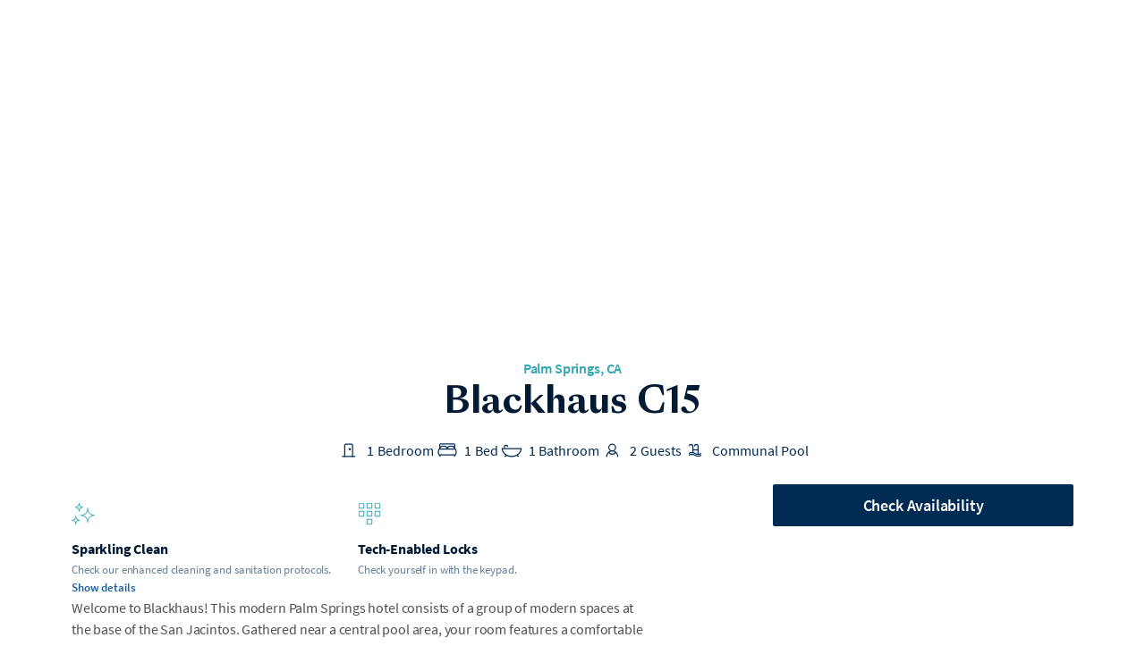

--- FILE ---
content_type: text/html; charset=utf-8
request_url: https://avantstay.com/582699/palm-springs-hotels/blackhaus-c15
body_size: 36236
content:
<!DOCTYPE html><html><head><meta charSet="utf-8"/><meta name="viewport" content="width=device-width"/><title>Blackhaus C15 in Palm Springs by AvantStay® | Book Direct &amp; Save!</title><meta name="robots" content="index,follow"/><meta name="description" content="Your private room at Blackhaus features a king bed, ensuite bathroom, TV, and access to the luxe shared pool and lounge areas. Get ready for a modern Palm Springs experience like never before."/><meta name="twitter:card" content="summary_large_image"/><meta name="twitter:site" content="@AvantStay"/><meta name="twitter:creator" content="@AvantStay"/><meta property="fb:app_id" content="1167731063965819"/><meta property="og:title" content="Blackhaus C15 in Palm Springs by AvantStay® | Book Direct &amp; Save!"/><meta property="og:description" content="Your private room at Blackhaus features a king bed, ensuite bathroom, TV, and access to the luxe shared pool and lounge areas. Get ready for a modern Palm Springs experience like never before."/><meta property="og:url" content="https://avantstay.com/hotels/palm-springs/582549/blackhaus-hotel"/><meta property="og:type" content="website"/><meta property="og:image" content="https://imglite.avantstay.com/https%3A%2F%2Fas-ue2-prod-public-assets.s3.us-east-2.amazonaws.com%2Fhomes%2F6a4030ce-7d2f-11ed-b389-4513fed3d24a%2Fimages%2Foriginal_163527064.jpeg?height=640&amp;webp=true&amp;width=1280"/><meta property="og:image:width" content="1280"/><meta property="og:image:height" content="640"/><meta property="og:site_name" content="AvantStay"/><link rel="canonical" href="https://avantstay.com/hotels/palm-springs/582549/blackhaus-hotel"/><meta name="next-head-count" content="18"/><meta charSet="UTF-8"/><meta content="o4dk577v8cbylq4esiu1iiqfp33774" name="facebook-domain-verification"/><link href="https://analytics.twitter.com" rel="preconnect"/><link href="https://api.segment.io" rel="preconnect"/><link href="https://arriere.prod.avantstay.com" rel="preconnect"/><link href="https://featureassets.org" rel="preconnect"/><link crossorigin="anonymous" href="https://fonts.gstatic.com" rel="preconnect"/><link crossorigin="use-credentials" href="/manifest.json" rel="manifest"/><link href="/apple-touch-icon.png" rel="apple-touch-icon" sizes="180x180"/><link href="/favicon-32x32.png" rel="icon" sizes="32x32" type="image/png"/><link href="/favicon-16x16.png" rel="icon" sizes="16x16" type="image/png"/><link as="style" href="/styles/fonts.css" rel="preload"/><link href="/styles/fonts.css" rel="stylesheet"/><link as="font" crossorigin="anonymous" href="/fonts/SangBleuSunrise/SangBleuSunrise-Bold.woff2" rel="preload" type="font/woff2"/><link rel="preload" href="/_next/static/css/fad6ebd0eace13e0.css" as="style"/><link rel="stylesheet" href="/_next/static/css/fad6ebd0eace13e0.css" data-n-g=""/><noscript data-n-css=""></noscript><script defer="" nomodule="" src="/_next/static/chunks/polyfills-42372ed130431b0a.js"></script><script src="/_next/static/chunks/webpack-c90edd677595d26b.js" defer=""></script><script src="/_next/static/chunks/framework-0948756d0a56c4aa.js" defer=""></script><script src="/_next/static/chunks/main-d4505e67bf767136.js" defer=""></script><script src="/_next/static/chunks/pages/_app-5fe5e1ed3c8c3c97.js" defer=""></script><script src="/_next/static/chunks/2edb282b-3593e671f06d1a43.js" defer=""></script><script src="/_next/static/chunks/1e8ebe3a-2b90af73be816681.js" defer=""></script><script src="/_next/static/chunks/4882-761d857113cc54f5.js" defer=""></script><script src="/_next/static/chunks/8085-5b2c67e8cdc4c0e9.js" defer=""></script><script src="/_next/static/chunks/7499-0bd2e6c04c50031b.js" defer=""></script><script src="/_next/static/chunks/7209-59af0fc63880b87a.js" defer=""></script><script src="/_next/static/chunks/7096-10c11be6c514eca8.js" defer=""></script><script src="/_next/static/chunks/5351-ee577102d7c846ad.js" defer=""></script><script src="/_next/static/chunks/9239-9b12a4e72f4a48f9.js" defer=""></script><script src="/_next/static/chunks/3982-974e01f72bd0930c.js" defer=""></script><script src="/_next/static/chunks/3955-db1a3144856fc857.js" defer=""></script><script src="/_next/static/chunks/7542-c7462389f3ec43e2.js" defer=""></script><script src="/_next/static/chunks/6764-28b1b132a57a11a1.js" defer=""></script><script src="/_next/static/chunks/8834-206db2d24cb553b2.js" defer=""></script><script src="/_next/static/chunks/5078-faddaebfde4f454d.js" defer=""></script><script src="/_next/static/chunks/9052-108a38c5d7b550c7.js" defer=""></script><script src="/_next/static/chunks/5865-1649faaf76e9fa27.js" defer=""></script><script src="/_next/static/chunks/7230-64db95b303659a6a.js" defer=""></script><script src="/_next/static/chunks/266-675622bd9453833b.js" defer=""></script><script src="/_next/static/chunks/8321-0b747a62335b9441.js" defer=""></script><script src="/_next/static/chunks/831-d283271418eef5b0.js" defer=""></script><script src="/_next/static/chunks/3416-96cbff7e0f273557.js" defer=""></script><script src="/_next/static/chunks/5999-2f297928001447a1.js" defer=""></script><script src="/_next/static/chunks/2308-8b7d5e4cbd0ee80f.js" defer=""></script><script src="/_next/static/chunks/1720-0d0472c820d3615a.js" defer=""></script><script src="/_next/static/chunks/5124-d96cbc5b55a07a56.js" defer=""></script><script src="/_next/static/chunks/6890-96dc4134c655afc4.js" defer=""></script><script src="/_next/static/chunks/1345-4035036299160035.js" defer=""></script><script src="/_next/static/chunks/7086-188e00b73fe77bf9.js" defer=""></script><script src="/_next/static/chunks/4546-87e1306bce3edd2e.js" defer=""></script><script src="/_next/static/chunks/8744-fd9bf7d0e5ea4631.js" defer=""></script><script src="/_next/static/chunks/7694-7b925708e55f54b3.js" defer=""></script><script src="/_next/static/chunks/9596-d86bbb38c5c17502.js" defer=""></script><script src="/_next/static/chunks/6488-35ad0343fd6fe78a.js" defer=""></script><script src="/_next/static/chunks/pages/home/%5Bhash%5D/%5Bregion%5D/%5Btitle%5D-2952da243c20dd4d.js" defer=""></script><script src="/_next/static/11G-wE2lbLLXxjoX-HWvE/_buildManifest.js" defer=""></script><script src="/_next/static/11G-wE2lbLLXxjoX-HWvE/_ssgManifest.js" defer=""></script></head><body><div id="__next"><meta content="width=device-width, initial-scale=1, maximum-scale=1" name="viewport"/><style data-emotion="css-global 1cgil8u">html,body,div,span,applet,object,iframe,h1,h2,h3,h4,h5,h6,p,blockquote,pre,a,abbr,acronym,address,big,cite,code,del,dfn,em,img,ins,kbd,q,s,samp,small,strike,strong,sub,sup,tt,var,b,u,i,center,dl,dt,dd,ol,ul,li,fieldset,form,label,legend,table,caption,tbody,tfoot,thead,tr,th,td,article,aside,canvas,details,embed,figure,figcaption,footer,header,hgroup,menu,nav,output,ruby,section,summary,time,mark,audio,video{margin:0;padding:0;border:0;font-size:100%;font:inherit;vertical-align:baseline;}article,aside,details,figcaption,figure,footer,header,hgroup,menu,nav,section{display:block;}body{line-height:1;}ol,ul{list-style:none;}blockquote,q{quotes:none;}blockquote:before,blockquote:after,q:before,q:after{content:'';content:none;}table{border-collapse:collapse;border-spacing:0;}#web-messenger-container{opacity:0;pointer-events:none;}@media (min-width:768px){#web-messenger-container{opacity:1;pointer-events:auto;}}*,*::before,*::after{-moz-osx-font-smoothing:grayscale;-webkit-font-smoothing:antialiased;-webkit-tap-highlight-color:transparent;box-sizing:border-box;text-rendering:optimizeLegibility;}html,body,div#__next{min-height:100%;}body{background:#FFFFFF;color:#505051;font-family:Source Sans Pro,sans-serif;font-size:1rem;}a{color:#1C5D9F;font-weight:600;-webkit-text-decoration:none;text-decoration:none;}a:not(.MuiButton-root):hover{color:#022B54;}strong{font-weight:700;}em{font-style:italic;}</style><div id="top-banner"></div><style data-emotion="css 3a9tl4">.css-3a9tl4{position:fixed;top:0;right:0;left:0;z-index:10001;}</style><div class="css-3a9tl4 e90r3pw0"><style data-emotion="css 1l3ju1g">.css-1l3ju1g{width:500px;max-width:100%;margin:0 auto;}</style><div class="css-1l3ju1g e90r3pw1"></div></div><style data-emotion="css-global 1cgil8u">html,body,div,span,applet,object,iframe,h1,h2,h3,h4,h5,h6,p,blockquote,pre,a,abbr,acronym,address,big,cite,code,del,dfn,em,img,ins,kbd,q,s,samp,small,strike,strong,sub,sup,tt,var,b,u,i,center,dl,dt,dd,ol,ul,li,fieldset,form,label,legend,table,caption,tbody,tfoot,thead,tr,th,td,article,aside,canvas,details,embed,figure,figcaption,footer,header,hgroup,menu,nav,output,ruby,section,summary,time,mark,audio,video{margin:0;padding:0;border:0;font-size:100%;font:inherit;vertical-align:baseline;}article,aside,details,figcaption,figure,footer,header,hgroup,menu,nav,section{display:block;}body{line-height:1;}ol,ul{list-style:none;}blockquote,q{quotes:none;}blockquote:before,blockquote:after,q:before,q:after{content:'';content:none;}table{border-collapse:collapse;border-spacing:0;}#web-messenger-container{opacity:0;pointer-events:none;}@media (min-width:768px){#web-messenger-container{opacity:1;pointer-events:auto;}}*,*::before,*::after{-moz-osx-font-smoothing:grayscale;-webkit-font-smoothing:antialiased;-webkit-tap-highlight-color:transparent;box-sizing:border-box;text-rendering:optimizeLegibility;}html,body,div#__next{min-height:100%;}body{background:#FFFFFF;color:#505051;font-family:Source Sans Pro,sans-serif;font-size:1rem;}a{color:#1C5D9F;font-weight:600;-webkit-text-decoration:none;text-decoration:none;}a:not(.MuiButton-root):hover{color:#022B54;}strong{font-weight:700;}em{font-style:italic;}</style><style data-emotion="css 21517k">.css-21517k{z-index:10000;outline:none;}</style><style data-emotion="css zloqtc">.css-zloqtc .root{background-color:#011B35;}</style><style data-emotion="css 1ll6qv8">.css-1ll6qv8{z-index:10000;outline:none;}.css-1ll6qv8 .root{background-color:#011B35;}</style><style data-emotion="css hr3vyx">.css-hr3vyx{height:clamp(360px,calc(100vh - 18rem),420px);position:relative;}@media (min-width:768px){.css-hr3vyx{--aspect-ratio:calc(3 / 2);--horizontal-padding:20px;--min-visible-content:30.75rem;--photo-grid-gap:8px;display:grid;gap:var(--photo-grid-gap);grid-auto-flow:column;grid-auto-columns:0;grid-template-columns:2fr 1fr;height:calc(((100vw - 2 * var(--horizontal-padding)) * 2 / 3) / var(--aspect-ratio));margin:0 auto;max-height:calc(100vh - var(--min-visible-content));min-height:360px;padding:0 var(--horizontal-padding);position:relative;}}@media (min-width:1024px){.css-hr3vyx{--horizontal-padding:40px;}}@media (min-aspect-ratio:1440 / 768){.css-hr3vyx{grid-template-columns:2fr 1fr 1fr;}}</style><div class="css-hr3vyx e5etucu0"><style data-emotion="css 156hvrp">.css-156hvrp{position:relative;width:100%;height:100%;overflow:hidden;}</style><div class="css-156hvrp egyal5i0"><div class="swiper" style="width:100%;height:100%"><div class="swiper-wrapper"><div class="swiper-slide"><style data-emotion="css uwwqev">.css-uwwqev{width:100%;height:100%;}</style><div class="css-uwwqev egyal5i5"><style data-emotion="css grdu47">.css-grdu47{position:relative;}.css-grdu47::before{background:linear-gradient(180deg,rgba(0,0,0,0) 0%,rgba(0,0,0,0.5));content:'';height:max(64px,30%);inset:auto 0 0;position:absolute;}</style><div data-imglite-id="imglite_7g96ms58mg4" data-imglite-visible="false" style="width:100%;height:100%" class="css-grdu47 egyal5i2"></div></div></div><div class="swiper-slide"><div class="css-uwwqev egyal5i5"><div data-imglite-id="imglite_3z7zwylpyhf" data-imglite-visible="false" style="width:100%;height:100%" class="css-grdu47 egyal5i2"></div></div></div><div class="swiper-slide"><div class="css-uwwqev egyal5i5"><div data-imglite-id="imglite_fwe6bnq17a" data-imglite-visible="false" style="width:100%;height:100%" class="css-grdu47 egyal5i2"></div></div></div><div class="swiper-slide"><div class="css-uwwqev egyal5i5"><div data-imglite-id="imglite_2ykxwtot6u5" data-imglite-visible="false" style="width:100%;height:100%" class="css-grdu47 egyal5i2"></div></div></div><div class="swiper-slide"><div class="css-uwwqev egyal5i5"><div data-imglite-id="imglite_4iaqaedetab" data-imglite-visible="false" style="width:100%;height:100%" class="css-grdu47 egyal5i2"></div></div></div><div class="swiper-slide"><div class="css-uwwqev egyal5i5"><div data-imglite-id="imglite_hdjxun99wip" data-imglite-visible="false" style="width:100%;height:100%" class="css-grdu47 egyal5i2"></div></div></div><div class="swiper-slide"><div class="css-uwwqev egyal5i5"><div data-imglite-id="imglite_6duk2i2a8cw" data-imglite-visible="false" style="width:100%;height:100%" class="css-grdu47 egyal5i2"></div></div></div><div class="swiper-slide"><div class="css-uwwqev egyal5i5"><div data-imglite-id="imglite_0v6gfsuc93m" data-imglite-visible="false" style="width:100%;height:100%" class="css-grdu47 egyal5i2"></div></div></div><div class="swiper-slide"><div class="css-uwwqev egyal5i5"><div data-imglite-id="imglite_1tq3wiw1t2c" data-imglite-visible="false" style="width:100%;height:100%" class="css-grdu47 egyal5i2"></div></div></div><div class="swiper-slide"><div class="css-uwwqev egyal5i5"><div data-imglite-id="imglite_4loqtmokvvk" data-imglite-visible="false" style="width:100%;height:100%" class="css-grdu47 egyal5i2"></div></div></div><div class="swiper-slide"><div class="css-uwwqev egyal5i5"><div data-imglite-id="imglite_132uyhf75jo" data-imglite-visible="false" style="width:100%;height:100%" class="css-grdu47 egyal5i2"></div></div></div><div class="swiper-slide"><div class="css-uwwqev egyal5i5"><div data-imglite-id="imglite_w4xzw2zc2i9" data-imglite-visible="false" style="width:100%;height:100%" class="css-grdu47 egyal5i2"></div></div></div><div class="swiper-slide"><div class="css-uwwqev egyal5i5"><div data-imglite-id="imglite_6dugc09cqur" data-imglite-visible="false" style="width:100%;height:100%" class="css-grdu47 egyal5i2"></div></div></div><div class="swiper-slide"><div class="css-uwwqev egyal5i5"><div data-imglite-id="imglite_iili1imn4ma" data-imglite-visible="false" style="width:100%;height:100%" class="css-grdu47 egyal5i2"></div></div></div><div class="swiper-slide"><div class="css-uwwqev egyal5i5"><div data-imglite-id="imglite_7yi4wp0mn8c" data-imglite-visible="false" style="width:100%;height:100%" class="css-grdu47 egyal5i2"></div></div></div><div class="swiper-slide"><div class="css-uwwqev egyal5i5"><div data-imglite-id="imglite_1k6xoc3ee9t" data-imglite-visible="false" style="width:100%;height:100%" class="css-grdu47 egyal5i2"></div></div></div><div class="swiper-slide"><div class="css-uwwqev egyal5i5"><div data-imglite-id="imglite_gcchgj7fpx" data-imglite-visible="false" style="width:100%;height:100%" class="css-grdu47 egyal5i2"></div></div></div><div class="swiper-slide"><div class="css-uwwqev egyal5i5"><div data-imglite-id="imglite_nqux51r7psb" data-imglite-visible="false" style="width:100%;height:100%" class="css-grdu47 egyal5i2"></div></div></div><div class="swiper-slide"><div class="css-uwwqev egyal5i5"><div data-imglite-id="imglite_d1jw23njd4o" data-imglite-visible="false" style="width:100%;height:100%" class="css-grdu47 egyal5i2"></div></div></div><div class="swiper-slide"><div class="css-uwwqev egyal5i5"><div data-imglite-id="imglite_6sswzlz50nu" data-imglite-visible="false" style="width:100%;height:100%" class="css-grdu47 egyal5i2"></div></div></div><div class="swiper-slide"><div class="css-uwwqev egyal5i5"><div data-imglite-id="imglite_hjvtge1e05a" data-imglite-visible="false" style="width:100%;height:100%" class="css-grdu47 egyal5i2"></div></div></div><div class="swiper-slide"><div class="css-uwwqev egyal5i5"><div data-imglite-id="imglite_q348bqrl46i" data-imglite-visible="false" style="width:100%;height:100%" class="css-grdu47 egyal5i2"></div></div></div><div class="swiper-slide"><div class="css-uwwqev egyal5i5"><div data-imglite-id="imglite_qiowsmym8j" data-imglite-visible="false" style="width:100%;height:100%" class="css-grdu47 egyal5i2"></div></div></div><div class="swiper-slide"><div class="css-uwwqev egyal5i5"><div data-imglite-id="imglite_t775xbuce3" data-imglite-visible="false" style="width:100%;height:100%" class="css-grdu47 egyal5i2"></div></div></div><div class="swiper-slide"><div class="css-uwwqev egyal5i5"><div data-imglite-id="imglite_nfg0952dqq" data-imglite-visible="false" style="width:100%;height:100%" class="css-grdu47 egyal5i2"></div></div></div></div></div></div></div><style data-emotion="css 1dqo89m">.css-1dqo89m{background-color:#FFFFFF;border-radius:12px 12px 0 0;margin-top:-12px;position:relative;z-index:1;}@media (min-width:768px){.css-1dqo89m{border-radius:0;margin-top:0;padding-top:2.5rem;position:static;}}</style><div class="css-1dqo89m ervk1n21"><style data-emotion="css 1su7oys">.css-1su7oys{margin-left:auto;margin-right:auto;width:min(1120px,calc(100% - 2 * 16px));}@media (min-width:768px){.css-1su7oys{width:min(1120px,calc(100% - 2 * 40px));}}</style><div class="css-1su7oys eapswqr0"><style data-emotion="css 9a4hjh">.css-9a4hjh{display:grid;gap:0.5rem;padding-bottom:1.25rem;border-bottom:1px solid #E8EFF5;}@media (min-width:768px){.css-9a4hjh{border:none;padding-bottom:0;}}</style><div class="css-9a4hjh e7d1xu00"><style data-emotion="css 1cv3mmo">.css-1cv3mmo{position:relative;display:-webkit-box;display:-webkit-flex;display:-ms-flexbox;display:flex;-webkit-box-flex-wrap:wrap;-webkit-flex-wrap:wrap;-ms-flex-wrap:wrap;flex-wrap:wrap;-webkit-align-items:center;-webkit-box-align:center;-ms-flex-align:center;align-items:center;-webkit-box-pack:center;-ms-flex-pack:center;-webkit-justify-content:center;justify-content:center;}</style><div class="css-1cv3mmo e7d1xu04"><style data-emotion="css 15tiw8e">.css-15tiw8e{display:-webkit-box;display:-webkit-flex;display:-ms-flexbox;display:flex;-webkit-flex-direction:column;-ms-flex-direction:column;flex-direction:column;-webkit-align-items:center;-webkit-box-align:center;-ms-flex-align:center;align-items:center;gap:0.625rem;}</style><div class="css-15tiw8e e7d1xu011"><style data-emotion="css cigniw">.css-cigniw{font-family:Source Sans Pro,sans-serif;letter-spacing:-0.01em;line-height:1.54;font-size:1rem;font-weight:400;cursor:pointer;}</style><div class="css-cigniw e7d1xu02"><style data-emotion="css bwei4z">.css-bwei4z{-webkit-text-decoration:none;text-decoration:none;color:#2FA6B4;}</style><a rel="noopener noreferrer" class="css-bwei4z e7d1xu03" href="/regions/palm-springs">Palm Springs, CA</a></div><style data-emotion="css 1c4zyls">.css-1c4zyls{color:#011B35;font-family:SangBleu Sunrise,serif;letter-spacing:normal;line-height:1.42;font-size:2rem;font-weight:700;text-align:center;}@media (min-width:768px){.css-1c4zyls{font-size:2.5rem;}}</style><h1 class="css-1c4zyls e7d1xu01">Blackhaus C15</h1></div></div><style data-emotion="css z0da7j">.css-z0da7j{display:-webkit-box;display:-webkit-flex;display:-ms-flexbox;display:flex;-webkit-box-pack:center;-ms-flex-pack:center;-webkit-justify-content:center;justify-content:center;position:relative;}@media (min-width:768px){.css-z0da7j{margin-bottom:1.375rem;}}</style><div data-cy="basic-info-grid" class="css-z0da7j e7d1xu05"><style data-emotion="css 76epec">.css-76epec{display:-webkit-box;display:-webkit-flex;display:-ms-flexbox;display:flex;-webkit-flex-direction:row;-ms-flex-direction:row;flex-direction:row;-webkit-box-flex:1;-webkit-flex-grow:1;-ms-flex-positive:1;flex-grow:1;-webkit-box-flex-wrap:wrap;-webkit-flex-wrap:wrap;-ms-flex-wrap:wrap;flex-wrap:wrap;gap:0.25rem 1rem;-webkit-box-pack:center;-ms-flex-pack:center;-webkit-justify-content:center;justify-content:center;min-height:2rem;position:relative;}</style><div class="css-76epec e7d1xu06"><style data-emotion="css 1mfpmt0">.css-1mfpmt0{display:-webkit-box;display:-webkit-flex;display:-ms-flexbox;display:flex;-webkit-flex-direction:row-reverse;-ms-flex-direction:row-reverse;flex-direction:row-reverse;-webkit-align-items:center;-webkit-box-align:center;-ms-flex-align:center;align-items:center;}</style><div class="css-1mfpmt0 e7d1xu07"><style data-emotion="css dmtxfp">.css-dmtxfp{color:#022B54;margin-left:auto;padding-left:0.25rem;}</style><div class="css-dmtxfp e7d1xu010">Bedroom</div><style data-emotion="css 1re7kcm">.css-1re7kcm{-webkit-align-items:center;-webkit-box-align:center;-ms-flex-align:center;align-items:center;display:-webkit-box;display:-webkit-flex;display:-ms-flexbox;display:flex;}.css-1re7kcm svg{width:1.875rem;height:1.875rem;color:#022B54;}@media (min-width:768px){.css-1re7kcm svg{margin-right:0.25rem;}}</style><div class="css-1re7kcm e7d1xu08"><svg fill="none" height="24" viewBox="0 0 24 24" width="24" xmlns="http://www.w3.org/2000/svg"><circle cx="12" cy="11" r="0.5" stroke="currentColor"></circle><path d="M17 17.5H5" stroke="currentColor"></path><path d="M14.5 18V7.5C14.5 6.94772 14.0523 6.5 13.5 6.5H8.5C7.94772 6.5 7.5 6.94772 7.5 7.5V18" stroke="currentColor"></path></svg><style data-emotion="css ycun7p">.css-ycun7p{font-family:Source Sans Pro,sans-serif;letter-spacing:-0.01em;line-height:1.54;font-size:1rem;font-weight:400;color:#022B54;}</style><div class="css-ycun7p e7d1xu09">1</div></div></div><div class="css-1mfpmt0 e7d1xu07"><div class="css-dmtxfp e7d1xu010">Bed</div><div class="css-1re7kcm e7d1xu08"><svg fill="none" height="24" viewBox="0 0 24 24" width="24" xmlns="http://www.w3.org/2000/svg"><rect height="5.20344" rx="1" stroke="currentColor" width="15.6103" x="4.19336" y="10.9595"></rect><path d="M5.49609 16.1626V17.7236" stroke="currentColor"></path><path d="M18.5039 16.1626V17.7236" stroke="currentColor"></path><path d="M18.7653 10.9592V7.27612C18.7653 6.72384 18.3175 6.27612 17.7653 6.27612H6.23633C5.68404 6.27612 5.23633 6.72384 5.23633 7.27612V10.9592" stroke="currentColor"></path><path d="M12.0008 10.9591V10.9591C12.0008 9.52225 10.836 8.35742 9.39908 8.35742H7.83805C6.40116 8.35742 5.23633 9.52225 5.23633 10.9591V10.9591" stroke="currentColor"></path><path d="M18.7645 10.9591V10.9591C18.7645 9.52225 17.5996 8.35742 16.1627 8.35742H14.6017C13.1648 8.35742 12 9.52225 12 10.9591V10.9591" stroke="currentColor"></path></svg><div class="css-ycun7p e7d1xu09">1</div></div></div><div class="css-1mfpmt0 e7d1xu07"><div class="css-dmtxfp e7d1xu010">Bathroom</div><div class="css-1re7kcm e7d1xu08"><svg fill="none" height="24" viewBox="0 0 24 24" width="24" xmlns="http://www.w3.org/2000/svg"><path d="M12 17.5C17.4995 17.5 20.5 13.5 20.5 10.5H3.5C3.5 13.5 6.50052 17.5 12 17.5Z" stroke="currentColor"></path><path d="M5.5 10V9C5.5 8.17157 6.17157 7.5 7 7.5V7.5C7.82843 7.5 8.5 8.17157 8.5 9V9" stroke="currentColor"></path><path d="M7.20703 16.293L5.79282 17.7072" stroke="currentColor"></path><path d="M16.793 16.293L18.2072 17.7072" stroke="currentColor"></path></svg><div class="css-ycun7p e7d1xu09">1</div></div></div><div class="css-1mfpmt0 e7d1xu07"><div class="css-dmtxfp e7d1xu010">Guests</div><div class="css-1re7kcm e7d1xu08"><svg fill="none" height="24" viewBox="0 0 24 24" width="24" xmlns="http://www.w3.org/2000/svg"><circle cx="11.5" cy="9.5" r="3" stroke="currentColor"></circle><path d="M16.5 18C16.5 15.2386 14.5376 12.5 11.5 12.5C8.46243 12.5 6.5 15.2386 6.5 18" stroke="currentColor"></path><path d="M14.5 13.5C14.5 13.5 13.8146 15.5 11.5 15.5C9.18538 15.5 8.5 13.5 8.5 13.5" stroke="currentColor"></path></svg><div class="css-ycun7p e7d1xu09">2</div></div></div><div class="css-1mfpmt0 e7d1xu07"><style data-emotion="css fhzpgb">.css-fhzpgb{color:#022B54;margin-left:auto;padding-left:0;}</style><div class="css-fhzpgb e7d1xu010">Communal Pool</div><div class="css-1re7kcm e7d1xu08"><svg fill="none" height="24" viewBox="0 0 24 24" width="24" xmlns="http://www.w3.org/2000/svg"><path d="M10.0008 14.4V8.40005C10.0008 7.51639 9.28444 6.80005 8.40078 6.80005H8.21255C7.43285 6.80005 6.80078 7.43212 6.80078 8.21181V8.21181" stroke="currentColor"></path><path d="M14.7996 15.2V8.40005C14.7996 7.51639 14.0833 6.80005 13.1996 6.80005H13.1154C12.2783 6.80005 11.5996 7.47869 11.5996 8.31584V8.31584" stroke="currentColor"></path><path d="M14.8 11.6001H10" stroke="currentColor"></path><path d="M17.6004 14.8C17.6004 14.8 16.5822 15.6006 14.5458 15.5999C12.5095 15.5992 11.4913 13.9999 9.45494 14.0007C7.41857 14.0016 6.40039 14.8 6.40039 14.8" stroke="currentColor"></path><path d="M17.6004 16.4C17.6004 16.4 16.5822 17.2007 14.5458 17.2C12.5095 17.1993 11.4913 15.6 9.45494 15.6008C7.41857 15.6017 6.40039 16.4 6.40039 16.4" stroke="currentColor"></path></svg></div></div></div></div></div></div><style data-emotion="css 79elbk">.css-79elbk{position:relative;}</style><div class="css-79elbk ervk1n27"><div class="css-1su7oys eapswqr0"><style data-emotion="css 101bsde">.css-101bsde{display:-webkit-box;display:-webkit-flex;display:-ms-flexbox;display:flex;gap:3.75rem;margin-bottom:1.25rem;-webkit-box-pack:justify;-webkit-justify-content:space-between;justify-content:space-between;}</style><div class="css-101bsde ervk1n20"><style data-emotion="css kwuvqn">.css-kwuvqn{display:grid;position:relative;}@media (min-width:768px){.css-kwuvqn{-webkit-flex:1 1 0;-ms-flex:1 1 0;flex:1 1 0;}}@media (min-width:1280px){.css-kwuvqn{max-width:640px;}}</style><div class="css-kwuvqn ervk1n26"><style data-emotion="css 12kzjv">.css-12kzjv{display:-webkit-box;display:-webkit-flex;display:-ms-flexbox;display:flex;-webkit-flex-direction:column;-ms-flex-direction:column;flex-direction:column;gap:1.875rem;min-width:0;padding-top:1.25rem;position:relative;width:100%;}</style><div class="css-12kzjv ervk1n24"><style data-emotion="css 12b8n11">.css-12b8n11{width:100%;height:100%;display:-webkit-box;display:-webkit-flex;display:-ms-flexbox;display:flex;-webkit-flex-direction:column;-ms-flex-direction:column;flex-direction:column;}@media (min-width:1280px){.css-12b8n11{-webkit-flex-direction:row;-ms-flex-direction:row;flex-direction:row;gap:1.875rem;}}</style><div class="css-12b8n11 e13liq1l0"><style data-emotion="css xcg02a">.css-xcg02a{outline:none;background:transparent;margin:0 auto 0.875rem;width:100%;height:100%;box-sizing:border-box;display:-webkit-box;display:-webkit-flex;display:-ms-flexbox;display:flex;-webkit-align-items:flex-start;-webkit-box-align:flex-start;-ms-flex-align:flex-start;align-items:flex-start;}.css-xcg02a:last-child{margin-bottom:0;}@media (min-width:1280px){.css-xcg02a{padding:0;margin-bottom:0;-webkit-flex-direction:column;-ms-flex-direction:column;flex-direction:column;}}</style><div class="css-xcg02a e13liq1l1"><style data-emotion="css 1tr6n7v">.css-1tr6n7v{color:#2FA6B4;margin-right:0.75rem;}.css-1tr6n7v svg{width:1.625rem;height:1.625rem;}@media (min-width:1280px){.css-1tr6n7v{margin-right:0;margin-bottom:0.75rem;}}</style><div class="css-1tr6n7v e13liq1l2"><svg fill="currentColor" height="1em" viewBox="0 0 36 36" width="1em"><path d="M35.8913 20.1586C35.802 19.98 35.5788 19.8907 35.4002 19.8461C34.3734 19.8461 25.5341 19.4889 25.5341 9.22099C25.5341 8.90848 25.2663 8.64062 24.9537 8.64062C24.6412 8.64062 24.3734 8.90848 24.3734 9.22099C24.3734 19.4889 15.534 19.8461 14.5519 19.8461C14.418 19.8461 14.284 19.8907 14.1948 19.98C14.1055 20.0246 14.0608 20.1139 14.0162 20.1586C13.9269 20.3371 13.9269 20.5603 14.0162 20.7389C14.1055 20.9175 14.3287 21.0514 14.5519 21.0514C14.5519 21.0514 14.5519 21.0514 14.5965 21.0514C15.6233 21.0514 24.418 21.4086 24.418 31.6765C24.418 31.989 24.6859 32.2568 24.9984 32.2568C25.3109 32.2568 25.5788 31.989 25.5788 31.6765C25.5788 21.4532 34.3734 21.0514 35.4002 21.0514C35.6235 21.0514 35.802 20.9175 35.936 20.7389C36.0252 20.5603 36.0252 20.3371 35.8913 20.1586ZM24.9537 27.3015C23.6591 23.0604 20.4894 21.23 17.9894 20.4264C20.4894 19.6228 23.6591 17.7925 24.9537 13.5514C26.2484 17.7925 29.4181 19.6228 31.9181 20.4264C29.4181 21.23 26.2484 23.0604 24.9537 27.3015Z" fill="currentColor"></path><path d="M17.5882 8.55027C17.9007 8.55027 18.1686 8.28241 18.1686 7.92527C18.1686 7.61277 17.9007 7.34491 17.5882 7.34491C17.0525 7.34491 12.2311 7.16634 12.2311 1.5413C12.2311 1.2288 11.9632 0.960938 11.6507 0.960938C11.3382 0.960938 11.0703 1.2288 11.0703 1.5413C11.0703 7.16634 6.24889 7.34491 5.71317 7.34491C5.66853 7.34491 5.66853 7.34491 5.66853 7.34491C5.35603 7.38955 5.13281 7.61277 5.13281 7.92527C5.13281 8.23777 5.40067 8.50563 5.71317 8.50563C6.29353 8.50563 11.0703 8.6842 11.0703 14.3092C11.0703 14.6217 11.3382 14.8896 11.6507 14.8896C11.9186 14.9342 12.1864 14.6664 12.1864 14.3539C12.1864 8.72884 17.0079 8.55027 17.5436 8.55027H17.5882ZM11.6061 11.0949C10.8918 9.39849 9.59712 8.46099 8.39176 7.92527C9.68641 7.38955 10.8918 6.36276 11.6061 4.7556C12.3203 6.45204 13.615 7.38955 14.8204 7.92527C13.5257 8.46099 12.3203 9.48778 11.6061 11.0949Z" fill="currentColor"></path><path d="M12.4554 27.4816C11.9197 27.4816 7.09826 27.3031 7.09826 21.678C7.09826 21.3655 6.8304 21.0977 6.5179 21.0977C6.2054 21.0977 5.93754 21.3655 5.93754 21.678C5.93754 27.3031 1.11608 27.4816 0.580361 27.4816C0.535718 27.4816 0.535718 27.4816 0.535718 27.4816C0.223216 27.5263 0 27.7495 0 28.062C0 28.3745 0.267859 28.6423 0.580361 28.6423C1.16072 28.6423 5.93754 28.8209 5.93754 34.446C5.93754 34.7585 6.2054 35.0263 6.5179 35.0263C6.78576 35.1156 7.05362 34.8477 7.05362 34.4906C7.05362 28.8656 11.8751 28.687 12.4108 28.687H12.4554C12.7679 28.687 13.0358 28.4191 13.0358 28.062C13.0358 27.7495 12.7679 27.4816 12.4554 27.4816ZM6.47326 31.2763C5.71432 29.5799 4.46431 28.6423 3.25895 28.1066C4.5536 27.5709 5.75897 26.5441 6.47326 24.937C7.18755 26.6334 8.4822 27.5709 9.68756 28.1066C8.39291 28.6423 7.18755 29.6691 6.47326 31.2763Z" fill="currentColor"></path></svg></div><style data-emotion="css 180ggpd">.css-180ggpd{display:grid;gap:0.125rem;}</style><div class="css-180ggpd e13liq1l3"><style data-emotion="css 1vha42c">.css-1vha42c{font-family:Source Sans Pro,sans-serif;letter-spacing:-0.01em;line-height:1.54;font-size:1rem;font-weight:700;color:#011B35;}</style><div class="css-1vha42c e13liq1l4">Sparkling Clean</div><style data-emotion="css 1n1w0jv">.css-1n1w0jv{font-family:Source Sans Pro,sans-serif;letter-spacing:-0.01em;line-height:1.54;font-size:0.8125rem;font-weight:400;color:rgba(2, 43, 84, 0.6);}</style><div class="css-1n1w0jv e13liq1l5">Check our enhanced cleaning and sanitation protocols.<!-- --> <a rel="noopener noreferrer" target="_blank" href="/cleaning-protocol">Show details</a></div></div></div><div class="css-xcg02a e13liq1l1"><div class="css-1tr6n7v e13liq1l2"><svg fill="currentColor" height="1em" viewBox="0 0 36 36" width="1em"><path clip-rule="evenodd" d="M1.23047 2.841C1.23047 1.95153 1.95153 1.23047 2.841 1.23047H8.52521C9.41467 1.23047 10.1357 1.95153 10.1357 2.841V8.52521C10.1357 9.41467 9.41467 10.1357 8.52521 10.1357H2.841C1.95153 10.1357 1.23047 9.41467 1.23047 8.52521V2.841ZM2.841 2.55678C2.68403 2.55678 2.55678 2.68403 2.55678 2.841V8.52521C2.55678 8.68217 2.68403 8.80942 2.841 8.80942H8.52521C8.68217 8.80942 8.80942 8.68217 8.80942 8.52521V2.841C8.80942 2.68403 8.68217 2.55678 8.52521 2.55678H2.841ZM1.23047 15.1568C1.23047 14.2673 1.95153 13.5463 2.841 13.5463H8.52521C9.41467 13.5463 10.1357 14.2673 10.1357 15.1568V20.841C10.1357 21.7305 9.41467 22.4515 8.52521 22.4515H2.841C1.95153 22.4515 1.23047 21.7305 1.23047 20.841V15.1568ZM2.841 14.8726C2.68403 14.8726 2.55678 14.9998 2.55678 15.1568V20.841C2.55678 20.998 2.68403 21.1252 2.841 21.1252H8.52521C8.68217 21.1252 8.80942 20.998 8.80942 20.841V15.1568C8.80942 14.9998 8.68217 14.8726 8.52521 14.8726H2.841ZM15.1568 1.23047C14.2673 1.23047 13.5463 1.95153 13.5463 2.841V8.52521C13.5463 9.41467 14.2673 10.1357 15.1568 10.1357H20.841C21.7305 10.1357 22.4515 9.41467 22.4515 8.52521V2.841C22.4515 1.95153 21.7305 1.23047 20.841 1.23047H15.1568ZM14.8726 2.841C14.8726 2.68403 14.9998 2.55678 15.1568 2.55678H20.841C20.998 2.55678 21.1252 2.68403 21.1252 2.841V8.52521C21.1252 8.68217 20.998 8.80942 20.841 8.80942H15.1568C14.9998 8.80942 14.8726 8.68217 14.8726 8.52521V2.841ZM13.5463 15.1568C13.5463 14.2673 14.2673 13.5463 15.1568 13.5463H20.841C21.7305 13.5463 22.4515 14.2673 22.4515 15.1568V20.841C22.4515 21.7305 21.7305 22.4515 20.841 22.4515H15.1568C14.2673 22.4515 13.5463 21.7305 13.5463 20.841V15.1568ZM15.1568 14.8726C14.9998 14.8726 14.8726 14.9998 14.8726 15.1568V20.841C14.8726 20.998 14.9998 21.1252 15.1568 21.1252H20.841C20.998 21.1252 21.1252 20.998 21.1252 20.841V15.1568C21.1252 14.9998 20.998 14.8726 20.841 14.8726H15.1568ZM15.1574 25.8633C14.2679 25.8633 13.5469 26.5843 13.5469 27.4738V33.158C13.5469 34.0475 14.2679 34.7685 15.1574 34.7685H20.8416C21.7311 34.7685 22.4521 34.0475 22.4521 33.158V27.4738C22.4521 26.5843 21.7311 25.8633 20.8416 25.8633H15.1574ZM14.8732 27.4738C14.8732 27.3168 15.0004 27.1896 15.1574 27.1896H20.8416C20.9986 27.1896 21.1258 27.3168 21.1258 27.4738V33.158C21.1258 33.315 20.9986 33.4422 20.8416 33.4422H15.1574C15.0004 33.4422 14.8732 33.315 14.8732 33.158V27.4738ZM25.8633 2.841C25.8633 1.95153 26.5843 1.23047 27.4738 1.23047H33.158C34.0475 1.23047 34.7685 1.95153 34.7685 2.841V8.52521C34.7685 9.41467 34.0475 10.1357 33.158 10.1357H27.4738C26.5843 10.1357 25.8633 9.41467 25.8633 8.52521V2.841ZM27.4738 2.55678C27.3168 2.55678 27.1896 2.68403 27.1896 2.841V8.52521C27.1896 8.68217 27.3168 8.80942 27.4738 8.80942H33.158C33.315 8.80942 33.4422 8.68217 33.4422 8.52521V2.841C33.4422 2.68403 33.315 2.55678 33.158 2.55678H27.4738ZM27.4738 13.5469C26.5843 13.5469 25.8633 14.2679 25.8633 15.1574V20.8416C25.8633 21.7311 26.5843 22.4521 27.4738 22.4521H33.158C34.0475 22.4521 34.7685 21.7311 34.7685 20.8416V15.1574C34.7685 14.2679 34.0475 13.5469 33.158 13.5469H27.4738ZM27.1896 15.1574C27.1896 15.0004 27.3168 14.8732 27.4738 14.8732H33.158C33.315 14.8732 33.4422 15.0004 33.4422 15.1574V20.8416C33.4422 20.9986 33.315 21.1258 33.158 21.1258H27.4738C27.3168 21.1258 27.1896 20.9986 27.1896 20.8416V15.1574Z" fill="currentColor" fill-rule="evenodd"></path></svg></div><div class="css-180ggpd e13liq1l3"><div class="css-1vha42c e13liq1l4">Tech-Enabled Locks</div><div class="css-1n1w0jv e13liq1l5">Check yourself in with the keypad.</div></div></div></div><style data-emotion="css lhtpm9">.css-lhtpm9{display:grid;gap:1.87rem;-webkit-align-content:start;-ms-flex-line-pack:start;align-content:start;}</style><div class="css-lhtpm9 e1sbb06r0"><div><style data-emotion="css 1c8ctlm">.css-1c8ctlm{font-family:Source Sans Pro;-webkit-box-orient:vertical;-webkit-line-clamp:4;display:-webkit-box;overflow:hidden;text-overflow:ellipsis;word-wrap:break-word;overflow:hidden;-webkit-transition:height 250ms ease;transition:height 250ms ease;font-family:Source Sans Pro,sans-serif;letter-spacing:-0.01em;line-height:1.54;font-size:1rem;font-weight:400;position:relative;-webkit-font-smoothing:antialiased;-moz-osx-font-smoothing:grayscale;}.css-1c8ctlm h1{text-align:center;margin-bottom:1em;}.css-1c8ctlm h1,.css-1c8ctlm h2,.css-1c8ctlm h3{font-weight:bold;}.css-1c8ctlm h1:not(:first-child),.css-1c8ctlm h2:not(:first-child),.css-1c8ctlm h3:not(:first-child){margin-top:1.5em;}.css-1c8ctlm h1,.css-1c8ctlm h2,.css-1c8ctlm h3,.css-1c8ctlm h4,.css-1c8ctlm h5,.css-1c8ctlm h6{color:#022B54;font-family:SangBleu Sunrise,serif;font-weight:bold;line-height:1.42;}.css-1c8ctlm p,.css-1c8ctlm ul{margin:1.25em 0;text-wrap:pretty;}.css-1c8ctlm p:first-of-type,.css-1c8ctlm ul:first-of-type{margin-top:0;}.css-1c8ctlm p:last-child,.css-1c8ctlm ul:last-child{margin-bottom:0;}.css-1c8ctlm ul{display:block;list-style-type:disc;margin-block-end:1rem;margin-block-start:1rem;-webkit-margin-end:0;margin-inline-end:0;-webkit-margin-start:0;margin-inline-start:0;-webkit-padding-start:40px;padding-inline-start:40px;}.css-1c8ctlm li{display:-webkit-box;display:-webkit-list-item;display:-ms-list-itembox;display:list-item;margin:0.5rem 0;text-align:-webkit-match-parent;}.css-1c8ctlm em{font-style:italic;}.css-1c8ctlm h1{text-align:left;margin-bottom:1rem;}@supports (-webkit-line-clamp:4){.css-1c8ctlm{line-height:1.5;}.css-1c8ctlm *{line-height:inherit;}.css-1c8ctlm br{line-height:0;}}</style><div class="css-1c8ctlm e1sbb06r1"><div style="margin-bottom:1rem">Welcome to Blackhaus! This modern Palm Springs hotel consists of a group of modern spaces at the base of the San Jacintos. Gathered near a central pool area, your room features a comfortable bed, a small patio, an ensuite bathroom, and a TV. Stay cool by the water, or get competitive on the Bocce Ball court. From the moody exterior to the details in your private space, every corner of this retreat is curated to exude style and upscale comfort. You&#x27;ll be in the heart of Downtown Palm Springs, surrounded by the best dining and entertainment in the area. For a SoCal experience like never before, Blackhaus holds the key with modern design, an unbeatable location, and sleek amenities.</div>
<div style="margin-bottom:1rem">A 90-minute drive from LA, Palm Springs has earned its reputation as a long-time favorite desert destination. Attracting movie stars, such as Marilyn Monroe and Frank Sinatra, it boasts an old-Hollywood history dating back to the 20s. Mid-century modern architecture adds to a nostalgic feel while trendy shopping, hip restaurants, and lively bars keep things modern. Hop from one renowned golf course &amp; spa to the next, or explore the Coachella Valley desert by way of hiking, ATVs, or horseback.</div>
<div style="margin-bottom:1rem">Local Attractions: Palm Springs Art Museum, Tahquitz Canyon, Palm Springs Aerial Tramway, Indian Canyons Hiking Trail, Palm Canyon Drive, Palm Springs Air Museum, Sandfish Sushi &amp; Whiskey, Antigua Kitchen + Bar, Johnny Costa&#x27;s Ristorante</div>
<div style="margin-bottom:1rem">AvantStay provides a personalized hospitality experience to elevate your stay. With our Concierge Service, guests have access to our tech-enabled services like fridge stocking, private chefs, massages, transportation, special occasion celebrations, baby gear rentals, ski gear, beach gear, and more. For anything you need, we&#x27;re at your fingertips via concierge@avantstay.com.</div>
<div style="margin-bottom:1rem"><strong>Home Truths:</strong></div>
<style data-emotion="css 6n7j50">.css-6n7j50{display:inline;}</style><div style="margin-bottom:1rem" class="css-6n7j50 e1f8fsmd3">
<style data-emotion="css scg0r5">.css-scg0r5{display:inline-block;margin:8px 0 0 16px;position:relative;}.css-scg0r5:first-child{margin-top:0;}</style><span style="margin-bottom:0.5rem" class="css-scg0r5 e1f8fsmd4"><style data-emotion="css 14f6tp">.css-14f6tp{position:absolute;inset:0 auto auto 0;-webkit-transform:translateX(-8px);-moz-transform:translateX(-8px);-ms-transform:translateX(-8px);transform:translateX(-8px);}</style><span class="css-14f6tp e1f8fsmd5">•</span>This room does not have access to a kitchen, laundry, Bocce Ball court, or firepit/fireplace. However, there is a communal pool and bbq available for guest use.</span>
<span style="margin-bottom:0.5rem" class="css-scg0r5 e1f8fsmd4"><span class="css-14f6tp e1f8fsmd5">•</span>This room has a coffee maker and mini fridge.</span>
<span style="margin-bottom:0.5rem" class="css-scg0r5 e1f8fsmd4"><span class="css-14f6tp e1f8fsmd5">•</span>Please note that there is limited privacy on your private patio.</span>
<span style="margin-bottom:0.5rem" class="css-scg0r5 e1f8fsmd4"><span class="css-14f6tp e1f8fsmd5">•</span>The Blackhaus offers a wide variety of booking options, from 1-bedroom rooms to 2, 4, 8, or even a 16-bedroom buyout. The 1 bedroom option is the only listing that does not have a kitchen, laundry, Bocce Ball court, firepit/fireplace, or private bbq access. Please reach out if you have any questions or inquiries.</span>
<span style="margin-bottom:0.5rem" class="css-scg0r5 e1f8fsmd4"><span class="css-14f6tp e1f8fsmd5">•</span>Per the City of Palm Springs all reservations must complete a Virtual Check-In and sign a Vacation Rental Rules Acknowledgment form prior to arrival. AvantStay will reach out to coordinate these things after you&#x27;ve completed your booking.</span>
<span style="margin-bottom:0.5rem" class="css-scg0r5 e1f8fsmd4"><span class="css-14f6tp e1f8fsmd5">•</span>During the summer months, desert temperatures are extremely high, which may cause the pool temperature to rise as well. Unfortunately, there is nothing we can do to control this.</span>
<span style="margin-bottom:0.5rem" class="css-scg0r5 e1f8fsmd4"><span class="css-14f6tp e1f8fsmd5">•</span>During the cooler months from December 1, 2025, through February 28, 2026, the pool heat will be turned off as part of our seasonal adjustment.</span>
</div>
<div style="margin-bottom:1rem">Parking Detail:<br/>
<!-- -->Parking is on a first come first serve basis. There are a total of 11 parking spaces onsite.</div>
<div style="margin-bottom:1rem">All bookings over 28 days require a security deposit to be charged after booking.</div></div><style data-emotion="css n8yesc">.css-n8yesc{background:none;border:none;cursor:pointer;margin-top:0.3rem;margin-bottom:0;outline:none;padding:0;text-align:left;width:100%;font-family:Source Sans Pro,sans-serif;letter-spacing:-0.01em;line-height:1.54;font-size:1rem;font-weight:600;color:#1C5D9F;}.css-n8yesc:hover{color:#022B54;}</style><button type="button" class="css-n8yesc e1sbb06r2">View more</button></div><div class="css-0 e1vkre4w0"><style data-emotion="css 18y61pm">.css-18y61pm{display:-webkit-box;display:-webkit-flex;display:-ms-flexbox;display:flex;-webkit-flex-direction:row;-ms-flex-direction:row;flex-direction:row;-webkit-box-pack:justify;-webkit-justify-content:space-between;justify-content:space-between;width:100%;-webkit-align-items:center;-webkit-box-align:center;-ms-flex-align:center;align-items:center;padding:12px 16px;gap:16px;background-color:#F4F7FA;border:1px solid #E8EFF5;border-radius:2px;cursor:pointer;}</style><div class="css-18y61pm e1vkre4w1"><style data-emotion="css 1ancwa5">.css-1ancwa5{display:-webkit-box;display:-webkit-flex;display:-ms-flexbox;display:flex;-webkit-flex-direction:column;-ms-flex-direction:column;flex-direction:column;-webkit-box-pack:justify;-webkit-justify-content:space-between;justify-content:space-between;gap:2px;}</style><div class="css-1ancwa5 e1vkre4w2"><style data-emotion="css oqjitl">.css-oqjitl{font-family:Source Sans Pro,sans-serif;letter-spacing:-0.01em;line-height:1.54;font-size:1rem;font-weight:700;color:#022B54;}</style><h4 class="css-oqjitl e1vkre4w3">Planning a Company Offsite or Social Event?</h4><style data-emotion="css v21356">.css-v21356{font-family:Source Sans Pro,sans-serif;letter-spacing:-0.01em;line-height:1.54;font-size:0.875rem;font-weight:400;color:rgba(2, 43, 84, 0.7);}</style><p class="css-v21356 e1vkre4w4">Get in touch with our Experience team.</p></div><style data-emotion="css 9w8xab">.css-9w8xab{border:solid rgba(2, 43, 84, 0.5);border-width:0 2px 2px 0;display:inline-block;padding:4px;-webkit-transform:rotate(-45deg);-moz-transform:rotate(-45deg);-ms-transform:rotate(-45deg);transform:rotate(-45deg);}</style><i class="css-9w8xab e1vkre4w5"></i></div></div></div><style data-emotion="css 21517k">.css-21517k{z-index:10000;outline:none;}</style></div><style data-emotion="css 1lgu2w9">.css-1lgu2w9{display:grid;gap:1.875rem;padding-top:2.5rem;}</style><div class="css-1lgu2w9 eu3at0p0"><style data-emotion="css 14apx63">.css-14apx63{font-family:SangBleu Sunrise,serif;letter-spacing:normal;line-height:1.42;font-size:1.625rem;font-weight:700;color:#022B54;}</style><h2 class="css-14apx63 eu3at0p1">What can I expect in the home?</h2><div><style data-emotion="css 1ivn2kf">.css-1ivn2kf{display:grid;grid-template-columns:1fr;gap:0.75rem;}@media (min-width:768px){.css-1ivn2kf{grid-template-columns:repeat(2,1fr);}}</style><ul class="css-1ivn2kf e1umt3th0"><style data-emotion="css nwxw0t">.css-nwxw0t{display:-webkit-box;display:-webkit-flex;display:-ms-flexbox;display:flex;-webkit-align-items:center;-webkit-box-align:center;-ms-flex-align:center;align-items:center;gap:0.5rem;min-height:2.25rem;color:#022B54;}</style><li class="css-nwxw0t e1umt3th1"><style data-emotion="css l337pq">.css-l337pq{-webkit-flex-shrink:0;-ms-flex-negative:0;flex-shrink:0;height:1.5rem;width:1.5rem;}.css-l337pq path{fill:#022B54;}</style><div class="css-l337pq e1v5zvfk1"></div><style data-emotion="css d878ui">.css-d878ui{display:grid;font-family:Source Sans Pro,sans-serif;letter-spacing:-0.01em;line-height:1.54;font-size:1rem;font-weight:400;}</style><div class="css-d878ui e1umt3th2"><style data-emotion="css 1pumuzf">.css-1pumuzf{display:-webkit-box;display:-webkit-flex;display:-ms-flexbox;display:flex;gap:0.25rem;color:#505051;}</style><div class="css-1pumuzf e1umt3th3">Air Conditioning</div></div></li><li class="css-nwxw0t e1umt3th1"><div class="css-l337pq e1v5zvfk1"></div><div class="css-d878ui e1umt3th2"><div class="css-1pumuzf e1umt3th3">BBQ</div></div></li><li class="css-nwxw0t e1umt3th1"><div class="css-l337pq e1v5zvfk1"></div><div class="css-d878ui e1umt3th2"><div class="css-1pumuzf e1umt3th3">TV</div></div></li><li class="css-nwxw0t e1umt3th1"><div class="css-l337pq e1v5zvfk1"></div><div class="css-d878ui e1umt3th2"><div class="css-1pumuzf e1umt3th3">Patio</div></div></li><li class="css-nwxw0t e1umt3th1"><div class="css-l337pq e1v5zvfk1"></div><div class="css-d878ui e1umt3th2"><div class="css-1pumuzf e1umt3th3">Wifi</div></div></li><li class="css-nwxw0t e1umt3th1"><div class="css-l337pq e1v5zvfk1"></div><div class="css-d878ui e1umt3th2"><div class="css-1pumuzf e1umt3th3">Smartlock</div></div></li></ul><style data-emotion="css 10w2s70">.css-10w2s70{font-family:Source Sans Pro,sans-serif;letter-spacing:-0.01em;line-height:1.54;font-size:0.875rem;font-weight:600;width:100%;height:auto;padding:0.5rem;margin-top:2.5rem;}@media (min-width:768px){.css-10w2s70{max-width:12.5rem;}}</style><style data-emotion="css 14r5pf4 animation-f4or19">.css-14r5pf4{font-family:Source Sans Pro,sans-serif;letter-spacing:-0.01em;line-height:1.54;font-size:1.125rem;font-weight:600;border-radius:2px;padding:12px 24px;text-align:center;text-transform:none;font-family:Source Sans Pro,sans-serif;letter-spacing:-0.01em;line-height:1.54;font-size:1rem;font-weight:600;border:2px solid #2FA6B4;color:#2FA6B4;overflow:hidden;padding:0.5rem 1.125rem;border:2px solid #022B54;color:#022B54;font-family:Source Sans Pro,sans-serif;letter-spacing:-0.01em;line-height:1.54;font-size:0.875rem;font-weight:600;width:100%;height:auto;padding:0.5rem;margin-top:2.5rem;}.css-14r5pf4:hover{border:2px solid #2FA6B4;}.css-14r5pf4::after{-webkit-animation:animation-f4or19 1.5s infinite ease;animation:animation-f4or19 1.5s infinite ease;background-color:#2FA6B4;bottom:0;height:2px;left:0;position:absolute;width:100%;}.css-14r5pf4.Mui-disabled{border-color:rgba(47, 166, 180, 0.4);color:rgba(47, 166, 180, 0.4);}.css-14r5pf4.Mui-disabled::after{background-color:rgba(47, 166, 180, 0.4);}.css-14r5pf4:hover{border:2px solid #022B54;}.css-14r5pf4::after{background-color:#022B54;}.css-14r5pf4.Mui-disabled{border:2px solid rgba(2, 43, 84, 0.4);color:rgba(2, 43, 84, 0.4);}.css-14r5pf4.Mui-disabled::after{background-color:rgba(2, 43, 84, 0.4);}@media (min-width:768px){.css-14r5pf4{max-width:12.5rem;}}@-webkit-keyframes animation-f4or19{0%{-webkit-transform:translateX(-100%);-moz-transform:translateX(-100%);-ms-transform:translateX(-100%);transform:translateX(-100%);}100%{-webkit-transform:translateX(100%);-moz-transform:translateX(100%);-ms-transform:translateX(100%);transform:translateX(100%);}}@keyframes animation-f4or19{0%{-webkit-transform:translateX(-100%);-moz-transform:translateX(-100%);-ms-transform:translateX(-100%);transform:translateX(-100%);}100%{-webkit-transform:translateX(100%);-moz-transform:translateX(100%);-ms-transform:translateX(100%);transform:translateX(100%);}}</style><style data-emotion="css gxyxzs">.css-gxyxzs{font-family:Source Sans Pro,sans-serif;font-weight:500;font-size:0.875rem;line-height:1.75;text-transform:uppercase;min-width:64px;padding:6px 16px;border:0;border-radius:4px;-webkit-transition:background-color 250ms cubic-bezier(0.4, 0, 0.2, 1) 0ms,box-shadow 250ms cubic-bezier(0.4, 0, 0.2, 1) 0ms,border-color 250ms cubic-bezier(0.4, 0, 0.2, 1) 0ms,color 250ms cubic-bezier(0.4, 0, 0.2, 1) 0ms;transition:background-color 250ms cubic-bezier(0.4, 0, 0.2, 1) 0ms,box-shadow 250ms cubic-bezier(0.4, 0, 0.2, 1) 0ms,border-color 250ms cubic-bezier(0.4, 0, 0.2, 1) 0ms,color 250ms cubic-bezier(0.4, 0, 0.2, 1) 0ms;padding:5px 15px;border:1px solid currentColor;border-color:var(--variant-outlinedBorder, currentColor);background-color:var(--variant-outlinedBg);color:var(--variant-outlinedColor);--variant-textColor:#53C3D0;--variant-outlinedColor:#53C3D0;--variant-outlinedBorder:rgba(83, 195, 208, 0.5);--variant-containedColor:#FFFFFF;--variant-containedBg:#53C3D0;box-shadow:none;-webkit-transition:background-color 250ms cubic-bezier(0.4, 0, 0.2, 1) 0ms,box-shadow 250ms cubic-bezier(0.4, 0, 0.2, 1) 0ms,border-color 250ms cubic-bezier(0.4, 0, 0.2, 1) 0ms;transition:background-color 250ms cubic-bezier(0.4, 0, 0.2, 1) 0ms,box-shadow 250ms cubic-bezier(0.4, 0, 0.2, 1) 0ms,border-color 250ms cubic-bezier(0.4, 0, 0.2, 1) 0ms;font-family:Source Sans Pro,sans-serif;letter-spacing:-0.01em;line-height:1.54;font-size:1.125rem;font-weight:600;border-radius:2px;padding:12px 24px;text-align:center;text-transform:none;font-family:Source Sans Pro,sans-serif;letter-spacing:-0.01em;line-height:1.54;font-size:1rem;font-weight:600;border:2px solid #2FA6B4;color:#2FA6B4;overflow:hidden;padding:0.5rem 1.125rem;border:2px solid #022B54;color:#022B54;font-family:Source Sans Pro,sans-serif;letter-spacing:-0.01em;line-height:1.54;font-size:0.875rem;font-weight:600;width:100%;height:auto;padding:0.5rem;margin-top:2.5rem;}.css-gxyxzs:hover{-webkit-text-decoration:none;text-decoration:none;}.css-gxyxzs.Mui-disabled{color:rgba(0, 0, 0, 0.26);}.css-gxyxzs.Mui-disabled{border:1px solid #E8EFF5;}@media (hover: hover){.css-gxyxzs:hover{--variant-containedBg:#2FA6B4;--variant-textBg:rgba(83, 195, 208, 0.04);--variant-outlinedBorder:#53C3D0;--variant-outlinedBg:rgba(83, 195, 208, 0.04);}}.css-gxyxzs:hover{box-shadow:none;}.css-gxyxzs.Mui-focusVisible{box-shadow:none;}.css-gxyxzs:active{box-shadow:none;}.css-gxyxzs.Mui-disabled{box-shadow:none;}.css-gxyxzs.MuiButton-loading{color:transparent;}.css-gxyxzs:hover{border:2px solid #2FA6B4;}.css-gxyxzs::after{-webkit-animation:animation-f4or19 1.5s infinite ease;animation:animation-f4or19 1.5s infinite ease;background-color:#2FA6B4;bottom:0;height:2px;left:0;position:absolute;width:100%;}.css-gxyxzs.Mui-disabled{border-color:rgba(47, 166, 180, 0.4);color:rgba(47, 166, 180, 0.4);}.css-gxyxzs.Mui-disabled::after{background-color:rgba(47, 166, 180, 0.4);}.css-gxyxzs:hover{border:2px solid #022B54;}.css-gxyxzs::after{background-color:#022B54;}.css-gxyxzs.Mui-disabled{border:2px solid rgba(2, 43, 84, 0.4);color:rgba(2, 43, 84, 0.4);}.css-gxyxzs.Mui-disabled::after{background-color:rgba(2, 43, 84, 0.4);}@media (min-width:768px){.css-gxyxzs{max-width:12.5rem;}}</style><style data-emotion="css wgobto">.css-wgobto{display:-webkit-inline-box;display:-webkit-inline-flex;display:-ms-inline-flexbox;display:inline-flex;-webkit-align-items:center;-webkit-box-align:center;-ms-flex-align:center;align-items:center;-webkit-box-pack:center;-ms-flex-pack:center;-webkit-justify-content:center;justify-content:center;position:relative;box-sizing:border-box;-webkit-tap-highlight-color:transparent;background-color:transparent;outline:0;border:0;margin:0;border-radius:0;padding:0;cursor:pointer;-webkit-user-select:none;-moz-user-select:none;-ms-user-select:none;user-select:none;vertical-align:middle;-moz-appearance:none;-webkit-appearance:none;-webkit-text-decoration:none;text-decoration:none;color:inherit;font-family:Source Sans Pro,sans-serif;font-weight:500;font-size:0.875rem;line-height:1.75;text-transform:uppercase;min-width:64px;padding:6px 16px;border:0;border-radius:4px;-webkit-transition:background-color 250ms cubic-bezier(0.4, 0, 0.2, 1) 0ms,box-shadow 250ms cubic-bezier(0.4, 0, 0.2, 1) 0ms,border-color 250ms cubic-bezier(0.4, 0, 0.2, 1) 0ms,color 250ms cubic-bezier(0.4, 0, 0.2, 1) 0ms;transition:background-color 250ms cubic-bezier(0.4, 0, 0.2, 1) 0ms,box-shadow 250ms cubic-bezier(0.4, 0, 0.2, 1) 0ms,border-color 250ms cubic-bezier(0.4, 0, 0.2, 1) 0ms,color 250ms cubic-bezier(0.4, 0, 0.2, 1) 0ms;padding:5px 15px;border:1px solid currentColor;border-color:var(--variant-outlinedBorder, currentColor);background-color:var(--variant-outlinedBg);color:var(--variant-outlinedColor);--variant-textColor:#53C3D0;--variant-outlinedColor:#53C3D0;--variant-outlinedBorder:rgba(83, 195, 208, 0.5);--variant-containedColor:#FFFFFF;--variant-containedBg:#53C3D0;box-shadow:none;-webkit-transition:background-color 250ms cubic-bezier(0.4, 0, 0.2, 1) 0ms,box-shadow 250ms cubic-bezier(0.4, 0, 0.2, 1) 0ms,border-color 250ms cubic-bezier(0.4, 0, 0.2, 1) 0ms;transition:background-color 250ms cubic-bezier(0.4, 0, 0.2, 1) 0ms,box-shadow 250ms cubic-bezier(0.4, 0, 0.2, 1) 0ms,border-color 250ms cubic-bezier(0.4, 0, 0.2, 1) 0ms;font-family:Source Sans Pro,sans-serif;letter-spacing:-0.01em;line-height:1.54;font-size:1.125rem;font-weight:600;border-radius:2px;padding:12px 24px;text-align:center;text-transform:none;font-family:Source Sans Pro,sans-serif;letter-spacing:-0.01em;line-height:1.54;font-size:1rem;font-weight:600;border:2px solid #2FA6B4;color:#2FA6B4;overflow:hidden;padding:0.5rem 1.125rem;border:2px solid #022B54;color:#022B54;font-family:Source Sans Pro,sans-serif;letter-spacing:-0.01em;line-height:1.54;font-size:0.875rem;font-weight:600;width:100%;height:auto;padding:0.5rem;margin-top:2.5rem;}.css-wgobto::-moz-focus-inner{border-style:none;}.css-wgobto.Mui-disabled{pointer-events:none;cursor:default;}@media print{.css-wgobto{-webkit-print-color-adjust:exact;color-adjust:exact;}}.css-wgobto:hover{-webkit-text-decoration:none;text-decoration:none;}.css-wgobto.Mui-disabled{color:rgba(0, 0, 0, 0.26);}.css-wgobto.Mui-disabled{border:1px solid #E8EFF5;}@media (hover: hover){.css-wgobto:hover{--variant-containedBg:#2FA6B4;--variant-textBg:rgba(83, 195, 208, 0.04);--variant-outlinedBorder:#53C3D0;--variant-outlinedBg:rgba(83, 195, 208, 0.04);}}.css-wgobto:hover{box-shadow:none;}.css-wgobto.Mui-focusVisible{box-shadow:none;}.css-wgobto:active{box-shadow:none;}.css-wgobto.Mui-disabled{box-shadow:none;}.css-wgobto.MuiButton-loading{color:transparent;}.css-wgobto:hover{border:2px solid #2FA6B4;}.css-wgobto::after{-webkit-animation:animation-f4or19 1.5s infinite ease;animation:animation-f4or19 1.5s infinite ease;background-color:#2FA6B4;bottom:0;height:2px;left:0;position:absolute;width:100%;}.css-wgobto.Mui-disabled{border-color:rgba(47, 166, 180, 0.4);color:rgba(47, 166, 180, 0.4);}.css-wgobto.Mui-disabled::after{background-color:rgba(47, 166, 180, 0.4);}.css-wgobto:hover{border:2px solid #022B54;}.css-wgobto::after{background-color:#022B54;}.css-wgobto.Mui-disabled{border:2px solid rgba(2, 43, 84, 0.4);color:rgba(2, 43, 84, 0.4);}.css-wgobto.Mui-disabled::after{background-color:rgba(2, 43, 84, 0.4);}@media (min-width:768px){.css-wgobto{max-width:12.5rem;}}</style><button class="MuiButtonBase-root MuiButton-root MuiButton-outlined MuiButton-outlinedSecondary MuiButton-sizeMedium MuiButton-outlinedSizeMedium MuiButton-colorSecondary MuiButton-disableElevation MuiButton-root MuiButton-outlined MuiButton-outlinedSecondary MuiButton-sizeMedium MuiButton-outlinedSizeMedium MuiButton-colorSecondary MuiButton-disableElevation e1v5zvfk0 ejkhpj5 css-wgobto" tabindex="0" type="button">View all 35 amenities</button></div></div><div class="css-1lgu2w9 eu3at0p0"><h2 class="css-14apx63 eu3at0p1">Room details</h2><style data-emotion="css xvveyd">.css-xvveyd{display:grid;gap:1.875rem;margin-bottom:0.625rem;}</style><div class="css-xvveyd eamfd970"><style data-emotion="css dk562g">.css-dk562g{display:grid;gap:0.625rem;font-family:Source Sans Pro,sans-serif;letter-spacing:-0.01em;line-height:1.54;font-size:1rem;font-weight:400;}.css-dk562g p{margin:0;}</style><div class="css-dk562g eamfd971"><p>Our home features 1 comfortable bedroom for a perfect night&#x27;s sleep.</p><p>The room is outfitted with linens, towels, fluffy pillows and comforters. Linens are available for additional sleeping arrangements.</p></div><style data-emotion="css j7qwjs">.css-j7qwjs{display:-webkit-box;display:-webkit-flex;display:-ms-flexbox;display:flex;-webkit-flex-direction:column;-ms-flex-direction:column;flex-direction:column;}</style><div class="css-j7qwjs eqna7860"><style data-emotion="css 158wkzj">.css-158wkzj{font-family:Source Sans Pro,sans-serif;letter-spacing:-0.01em;line-height:1.54;font-size:1.125rem;font-weight:700;color:#022B54;margin-bottom:1.25rem;}</style><h2 class="css-158wkzj eqna7861">Sleeping arrangements</h2><ul class="css-1ivn2kf e1umt3th0"><li class="css-nwxw0t e1umt3th1"><svg fill="none" height="24" viewBox="0 0 24 24" width="24"><path clip-rule="evenodd" d="M11.5 5c-3.096 0-5.373.518-6.892 1.042-1.519.523-2.332 1.083-2.332 1.083L2 7.333V19h3.393v-1.333h12.214V19H21V7.333l-.276-.208s-.813-.56-2.332-1.083C16.872 5.518 14.596 5 11.5 5zm0 1.333c2.942 0 5.065.482 6.446.959 1.087.373 1.482.644 1.653.762l.044.03V11h-1.357V9.27l-.34-.187s-1.394-.75-3.392-.75a7.92 7.92 0 00-3.054.604 7.92 7.92 0 00-3.054-.604c-1.998 0-3.392.75-3.392.75l-.34.188V11H3.357V8.083l.044-.03c.171-.117.566-.388 1.653-.761 1.38-.477 3.504-.959 6.446-.959zm-.679 3.771c-.363-.161-1.105-.437-2.375-.437s-2.011.276-2.375.437V11h4.75v-.896zm3.733-.437c1.27 0 2.011.276 2.375.437V11h-4.75v-.896c.363-.161 1.105-.437 2.375-.437zm5.089 8v-5.334H3.357v5.334h.679v-1.334h14.928v1.334h.679z" fill="currentColor" fill-rule="evenodd"></path></svg><div class="css-d878ui e1umt3th2"><div class="css-1pumuzf e1umt3th3">King Bed</div></div></li></ul></div></div><style data-emotion="css 4pl3bs">.css-4pl3bs{max-width:640px;}</style><style data-emotion="css z0esr9">.css-z0esr9.swiper{height:17.5rem;margin:0 calc(16px * (-1));width:calc(100% + 2 * 16px);}.css-z0esr9 .swiper-slide{padding-left:16px;}.css-z0esr9 .swiper-slide:last-child{padding-right:16px;}.css-z0esr9 .swiper-slide:first-child:last-child{width:100%!important;}</style><div class="swiper css-z0esr9 e1lj6b3l0"><div class="swiper-wrapper"><div class="swiper-slide"><style data-emotion="css zxu237">.css-zxu237{height:100%;display:-webkit-box;display:-webkit-flex;display:-ms-flexbox;display:flex;-webkit-flex-direction:column;-ms-flex-direction:column;flex-direction:column;cursor:pointer;width:100%;}.css-zxu237:hover .e14ivqan2{-webkit-transform:scale(1.1,1.1);-moz-transform:scale(1.1,1.1);-ms-transform:scale(1.1,1.1);transform:scale(1.1,1.1);}.css-zxu237:hover .e14ivqan2:after{opacity:0.2;}</style><div class="css-zxu237 e14ivqan5"><style data-emotion="css xbhm4p">.css-xbhm4p{height:100%;border-radius:2px;overflow:hidden;}</style><div class="css-xbhm4p e14ivqan3"><style data-emotion="css xzgkwe">.css-xzgkwe{background-color:#F4F7FA;height:100%;-webkit-transition:-webkit-transform 0.5s ease-in-out;transition:transform 0.5s ease-in-out;width:100%;}.css-xzgkwe:after{opacity:0;-webkit-transition:opacity 0.5s ease-in-out;transition:opacity 0.5s ease-in-out;width:100%;height:100%;content:'';background-color:#1C5D9F;position:absolute;top:0;left:0;}</style><div data-imglite-id="imglite_luzxej4yjnh" data-imglite-visible="false" class="css-xzgkwe e14ivqan2"></div></div><style data-emotion="css nmceeh">.css-nmceeh{margin-top:1.25rem;}</style><div class="css-nmceeh e14ivqan0"><style data-emotion="css yaqgd1">.css-yaqgd1{font-family:Source Sans Pro,sans-serif;letter-spacing:-0.01em;line-height:1.54;font-size:1.125rem;font-weight:600;color:#022B54;}</style><div class="css-yaqgd1 e14ivqan4">C15</div><style data-emotion="css dtmquq">.css-dtmquq{font-family:Source Sans Pro,sans-serif;letter-spacing:-0.01em;line-height:1.54;font-size:0.875rem;font-weight:400;color:rgba(2, 43, 84, 0.5);overflow:hidden;text-overflow:ellipsis;white-space:nowrap;}</style><div class="css-dtmquq e14ivqan1">2 guests<style data-emotion="css 64ow0r">.css-64ow0r{display:inline-block;margin:0 0.375rem;}</style><div class="css-64ow0r enscfmm0">•</div>King Bed, Ensuite</div></div></div></div></div></div></div><div class="css-1lgu2w9 eu3at0p0"><h2 class="css-14apx63 eu3at0p1">House Rules</h2><style data-emotion="css 1gbgw4w">.css-1gbgw4w{display:grid;gap:30px;}</style><div class="css-1gbgw4w enn278g0"><style data-emotion="css 1pez96l">.css-1pez96l{display:grid;grid-template-columns:repeat(2,auto);-webkit-box-pack:start;-ms-flex-pack:start;-webkit-justify-content:start;justify-content:start;gap:20px;}</style><div class="rule css-1pez96l enn278g1"><style data-emotion="css 13i9awd">.css-13i9awd{color:#2FA6B4;}</style><div class="css-13i9awd enn278g2"><svg fill="currentColor" height="2rem" viewBox="0 0 36 36" width="2rem"><path clip-rule="evenodd" d="M19.6 10.5C19.6 13.8689 16.8689 16.6 13.5 16.6C10.1311 16.6 7.4 13.8689 7.4 10.5C7.4 7.13106 10.1311 4.4 13.5 4.4C16.8689 4.4 19.6 7.13106 19.6 10.5ZM16.6969 17.2865C19.2401 16.0863 21 13.4987 21 10.5C21 6.35786 17.6421 3 13.5 3C9.35786 3 6 6.35786 6 10.5C6 13.4988 7.76003 16.0866 10.3035 17.2867C5.95581 18.6462 2.80078 22.705 2.80078 27.5008H4.20078C4.20078 22.3645 8.36453 18.2008 13.5008 18.2008C15.0564 18.2008 16.5217 18.5822 17.8094 19.2567C16.6759 20.7011 16 22.5216 16 24.5C16 29.1944 19.8056 33 24.5 33C29.1944 33 33 29.1944 33 24.5C33 19.8056 29.1944 16 24.5 16C22.304 16 20.3024 16.8328 18.794 18.1998C18.1355 17.8243 17.4333 17.5167 16.6969 17.2865ZM28.4948 22.4939L23.5517 27.4369L20.5625 25.0455L21.4371 23.9523L23.4478 25.5609L27.5048 21.5039L28.4948 22.4939ZM31.6 24.5C31.6 28.4212 28.4212 31.6 24.5 31.6C20.5788 31.6 17.4 28.4212 17.4 24.5C17.4 20.5788 20.5788 17.4 24.5 17.4C28.4212 17.4 31.6 20.5788 31.6 24.5Z" fill="currentColor" fill-rule="evenodd"></path></svg></div><style data-emotion="css fpx8lk">.css-fpx8lk{display:grid;gap:10px;}</style><div class="css-fpx8lk enn278g3"><style data-emotion="css cnos0x">.css-cnos0x{font-family:Source Sans Pro,sans-serif;letter-spacing:-0.01em;line-height:1.54;font-size:1rem;font-weight:600;color:#022B54;}</style><h3 class="css-cnos0x enn278g4">Special Restrictions</h3><style data-emotion="css 1xqh2bp">.css-1xqh2bp{font-family:Source Sans Pro,sans-serif;letter-spacing:-0.01em;line-height:1.54;font-size:0.875rem;font-weight:400;}.css-1xqh2bp >p{display:inline;}</style><div class="css-1xqh2bp enn278g5"><p>You must be at least 25 years old to book this property.</p></div></div></div><div class="rule css-1pez96l enn278g1"><div class="css-13i9awd enn278g2"><svg fill="currentColor" height="2rem" viewBox="0 0 36 36" width="2rem"><path clip-rule="evenodd" d="M15.702 12.0206C15.9087 11.2965 15.9041 10.3044 15.547 9.24815C15.19 8.19185 14.5907 7.39738 13.9857 6.94303C13.3735 6.48323 12.8983 6.45617 12.614 6.55063C12.3297 6.64509 11.9669 6.95064 11.7578 7.68335C11.5511 8.40738 11.5557 9.39946 11.9128 10.4558C12.2699 11.5121 12.8691 12.3065 13.4741 12.7609C14.0863 13.2207 14.5616 13.2477 14.8458 13.1533C15.1301 13.0588 15.4929 12.7533 15.702 12.0206ZM15.3283 14.5806C17.1269 13.9829 17.8694 11.3813 16.9866 8.76979C16.1038 6.15824 13.9301 4.52565 12.1315 5.12331C10.3329 5.72097 9.59045 8.32256 10.4732 10.9341C11.356 13.5457 13.5297 15.1782 15.3283 14.5806ZM19.9899 9.42881C19.6329 10.4851 19.6283 11.4772 19.8349 12.2012C20.044 12.9339 20.4068 13.2395 20.6911 13.3339C20.9754 13.4284 21.4506 13.4013 22.0628 12.9415C22.6678 12.4872 23.2671 11.6927 23.6241 10.6364C23.9812 9.58012 23.9858 8.58804 23.7792 7.86402C23.5701 7.13131 23.2072 6.82576 22.9229 6.7313C22.6387 6.63683 22.1634 6.66389 21.5512 7.12369C20.9463 7.57804 20.347 8.37251 19.9899 9.42881ZM18.5503 8.95046C17.6676 11.562 18.41 14.1636 20.2086 14.7613C22.0073 15.3589 24.181 13.7263 25.0637 11.1148C25.9465 8.50322 25.204 5.90164 23.4054 5.30398C21.6068 4.70632 19.4331 6.3389 18.5503 8.95046ZM26.0426 19.4178C25.9447 18.6716 26.0952 17.6908 26.6038 16.6974C27.1125 15.7041 27.8223 15.0048 28.4876 14.6428C29.1609 14.2764 29.635 14.3184 29.9024 14.4529C30.1697 14.5875 30.4837 14.9423 30.5828 15.6974C30.6807 16.4435 30.5302 17.4243 30.0215 18.4177C29.5129 19.4111 28.8031 20.1104 28.1378 20.4724C27.4645 20.8387 26.9904 20.7968 26.723 20.6622C26.4557 20.5276 26.1417 20.1729 26.0426 19.4178ZM26.0357 22.0045C24.3443 21.1531 23.9925 18.4719 25.25 16.016C26.5076 13.56 28.8982 12.2593 30.5897 13.1107C32.2811 13.9621 32.6329 16.6432 31.3753 19.0991C30.1178 21.5551 27.7272 22.8559 26.0357 22.0045ZM9.78686 19.699C9.88475 18.9528 9.73425 17.972 9.22561 16.9787C8.71698 15.9853 8.00721 15.286 7.34189 14.924C6.6686 14.5577 6.19444 14.5996 5.92709 14.7342C5.65975 14.8688 5.34575 15.2235 5.24668 15.9786C5.14878 16.7248 5.29929 17.7056 5.80792 18.699C6.31656 19.6923 7.02633 20.3916 7.69164 20.7536C8.36494 21.12 8.8391 21.078 9.10644 20.9434C9.37379 20.8089 9.68779 20.4541 9.78686 19.699ZM9.79374 22.2857C11.4852 21.4343 11.837 18.7532 10.5794 16.2972C9.32189 13.8413 6.93126 12.5405 5.2398 13.3919C3.54835 14.2433 3.19658 16.9244 4.45412 19.3804C5.71165 21.8364 8.10228 23.1371 9.79374 22.2857ZM18.7466 28.4405L18.1178 28.1428L17.4801 28.4215C14.4704 29.7367 12.8814 29.6223 12.1372 29.2282C11.491 28.8862 10.9348 28.0103 10.9348 26.0848C10.9348 24.4533 11.7434 22.8163 13.1048 21.5591C14.4646 20.3034 16.2738 19.5258 18.0924 19.5258C19.9111 19.5258 21.7202 20.3034 23.0801 21.5591C24.4414 22.8163 25.25 24.4533 25.25 26.0848C25.25 27.7068 24.5529 28.6016 23.617 29.0067C22.5826 29.4545 20.8939 29.4571 18.7466 28.4405ZM9.41656 26.0848C9.41656 30.3381 11.8726 32.5171 18.0924 29.7989C22.8769 32.0641 26.7683 30.3381 26.7683 26.0848C26.7683 21.8314 22.5845 18.0204 18.0924 18.0204C13.6003 18.0204 9.41656 21.8314 9.41656 26.0848Z" fill="currentColor" fill-rule="evenodd"></path></svg></div><div class="css-fpx8lk enn278g3"><h3 class="css-cnos0x enn278g4">Bring Your Furry Friends</h3><div class="css-1xqh2bp enn278g5"><p>Dogs are welcome! A fee per pet is required.  Contact <a href="mailto:experience@avantstay.com">experience@avantstay.com</a> to let us know if you plan on bringing a registered service animal or emotional support animal. Unauthorized pets may be subject to a fine.</p></div></div></div><div class="rule css-1pez96l enn278g1"><div class="css-13i9awd enn278g2"><svg fill="currentColor" height="2rem" viewBox="0 0 36 36" width="2rem"><path clip-rule="evenodd" d="M24.0247 8.87453C26.3933 6.58231 29.5603 5.30078 32.8565 5.30078H35.2008V10.7008H32.8084C29.9667 10.7008 27.2699 11.9554 25.4394 14.1291L21.7291 18.5352L20.6375 17.658L24.3686 13.2273C26.465 10.7377 29.5537 9.30078 32.8084 9.30078H33.8008V6.70078H32.8565C29.9237 6.70078 27.1058 7.84104 24.9982 9.88058L18.6292 16.0442L17.5293 15.1604L24.0247 8.87453ZM18.4468 20.2594L19.5384 21.1366L15.1128 26.392C13.3461 28.4899 10.7434 29.7008 8.00078 29.7008H7.00078C3.30047 29.7008 0.300781 26.7011 0.300781 23.0008V14.3008H11.0317L12.7008 15.642V19.8331L15.0669 17.5434L16.1667 18.4272L13.0911 21.4036C12.8941 21.5942 12.6308 21.7008 12.3567 21.7008C11.7736 21.7008 11.3008 21.228 11.3008 20.6448V15.7008H1.70078V23.0008C1.70078 25.9279 4.07367 28.3008 7.00078 28.3008H8.00078C10.3304 28.3008 12.5413 27.2722 14.0419 25.4902L18.4468 20.2594ZM34.0059 29.7773L6.00585 7.27734L5.12891 8.36866L33.1289 30.8687L34.0059 29.7773Z" fill="currentColor" fill-rule="evenodd"></path></svg></div><div class="css-fpx8lk enn278g3"><h3 class="css-cnos0x enn278g4">Thank You For Not Smoking</h3><div class="css-1xqh2bp enn278g5"><p>This is a smoke-free home. Violation of the no-smoking policy will result in a $500 fee for additional cleaning and other related costs, in addition to the Guest being responsible for any damages attributable to smoking beyond said fee.</p></div></div></div><div class="rule css-1pez96l enn278g1"><div class="css-13i9awd enn278g2"><svg fill="currentColor" height="2rem" viewBox="0 0 36 36" width="2rem"><path clip-rule="evenodd" d="M13.3015 0.578125L26.85 11H33.0008V25H26.8493L13.3015 35.4213V0.578125ZM14.7015 3.42133L26.0008 12.113V23.8864L14.7015 32.5781V3.42133ZM27.4008 12.4H31.6008V23.6H27.4008V12.4ZM3.51639 21.4734L5.75077 19.0359L7.98514 21.4734L9.01716 20.5273L6.70036 17.9999L9.01639 15.4734L7.98438 14.5273L5.75077 16.964L3.51716 14.5273L2.48514 15.4734L4.80117 17.9999L2.48438 20.5273L3.51639 21.4734ZM10.3015 13V23H11.7015V13H10.3015Z" fill="currentColor" fill-rule="evenodd"></path></svg></div><div class="css-fpx8lk enn278g3"><h3 class="css-cnos0x enn278g4">Respect Community Rules</h3><div class="css-1xqh2bp enn278g5"><p>Please be considerate of your neighbors and mindful of noise levels. Noise violations may result in fines. Please also note we do not provide speakers or sound systems.</p></div></div></div><div class="rule css-1pez96l enn278g1"><div class="css-13i9awd enn278g2"><svg fill="currentColor" height="2rem" viewBox="0 0 36 36" width="2rem"><path clip-rule="evenodd" d="M18.0005 4.5333C10.563 4.5333 4.53379 10.5625 4.53379 18C4.53379 25.4374 10.563 31.4666 18.0005 31.4666C25.4379 31.4666 31.4671 25.4374 31.4671 18C31.4671 10.5625 25.4379 4.5333 18.0005 4.5333ZM3.13379 18C3.13379 9.78933 9.78982 3.1333 18.0005 3.1333C26.2111 3.1333 32.8671 9.78933 32.8671 18C32.8671 26.2106 26.2111 32.8666 18.0005 32.8666C9.78982 32.8666 3.13379 26.2106 3.13379 18ZM17.9997 18.9902L13.7497 23.2402L12.7598 22.2502L17.0098 18.0002L12.7598 13.7502L13.7497 12.7603L17.9997 17.0103L22.2497 12.7603L23.2397 13.7502L18.9897 18.0002L23.2397 22.2502L22.2497 23.2402L17.9997 18.9902Z" fill="currentColor" fill-rule="evenodd"></path></svg></div><div class="css-fpx8lk enn278g3"><h3 class="css-cnos0x enn278g4">Cancellation &amp; Refund</h3><div class="css-1xqh2bp enn278g5"><style data-emotion="css 1t6y7c8">.css-1t6y7c8 >p{display:inline;}</style><div class="css-1t6y7c8 eh8xzmy0"><style data-emotion="css 1wbba7f">.css-1wbba7f{background-color:transparent;border-radius:0;border-width:0;cursor:pointer;margin:0;outline:none;padding:0;color:#1C5D9F;display:inline;font:inherit;font-weight:600;}.css-1wbba7f:disabled{cursor:default;}</style><button type="button" class="css-1wbba7f eh8xzmy1">Select the dates of your stay</button> <!-- -->to view the cancellation policy.</div></div></div></div></div></div></div><style data-emotion="css 1mv7jbg">.css-1mv7jbg{position:fixed;width:100%;right:0;bottom:0;z-index:5;}@media (min-width:768px){.css-1mv7jbg{position:relative;display:block;z-index:3;margin-bottom:25px;width:clamp(290px,34%,380px);-webkit-flex:0 1 30%;-ms-flex:0 1 30%;flex:0 1 30%;}}</style><div class="css-1mv7jbg ervk1n23"><style data-emotion="css 16a6jvc">.css-16a6jvc{z-index:2;bottom:0;width:100%;position:-webkit-sticky;position:sticky;}@media (min-width:768px){.css-16a6jvc{min-width:290px;margin-top:calc(calc(var(--filter-margin-top) - 1.875rem) * (-1));top:var(--filter-margin-top);}}@media (min-width:1280px){.css-16a6jvc{min-width:unset;}}</style><div class="css-16a6jvc eoe08jm1"><style data-emotion="css dblujo">.css-dblujo{position:relative;display:-webkit-box;display:-webkit-flex;display:-ms-flexbox;display:flex;-webkit-flex-direction:column;-ms-flex-direction:column;flex-direction:column;padding:0.625rem 1rem 4rem;background-color:#FFFFFF;box-shadow:0px -0.5625rem 1.25rem rgba(128,118,103,0.1);}@media (min-width:768px){.css-dblujo{padding:0;background-color:transparent;box-shadow:none;}}</style><div class="css-dblujo eoe08jm3"><style data-emotion="css azpq62">.css-azpq62{position:fixed;bottom:0;left:0;right:0;display:-webkit-box;display:-webkit-flex;display:-ms-flexbox;display:flex;padding:0.625rem 1rem;background-color:#FFFFFF;z-index:1;}@media (min-width:768px){.css-azpq62{position:relative;bottom:unset;left:unset;right:unset;padding:0;background-color:unset;}}</style><div class="css-azpq62 eoe08jm13"><style data-emotion="css i9gxme">.css-i9gxme{-webkit-box-flex:1;-webkit-flex-grow:1;-ms-flex-positive:1;flex-grow:1;}</style><style data-emotion="css 1b433xu animation-f4or19">.css-1b433xu{font-family:Source Sans Pro,sans-serif;letter-spacing:-0.01em;line-height:1.54;font-size:1.125rem;font-weight:600;border-radius:2px;padding:12px 24px;text-align:center;text-transform:none;overflow:hidden;padding:0.625rem 1.5rem;-webkit-box-flex:1;-webkit-flex-grow:1;-ms-flex-positive:1;flex-grow:1;}.css-1b433xu::after{-webkit-animation:animation-f4or19 1.5s infinite ease;animation:animation-f4or19 1.5s infinite ease;background-color:#2FA6B4;bottom:0;height:2px;left:0;position:absolute;width:100%;}.css-1b433xu.Mui-disabled::after{background-color:rgba(47, 166, 180, 0.4);}@-webkit-keyframes animation-f4or19{0%{-webkit-transform:translateX(-100%);-moz-transform:translateX(-100%);-ms-transform:translateX(-100%);transform:translateX(-100%);}100%{-webkit-transform:translateX(100%);-moz-transform:translateX(100%);-ms-transform:translateX(100%);transform:translateX(100%);}}@keyframes animation-f4or19{0%{-webkit-transform:translateX(-100%);-moz-transform:translateX(-100%);-ms-transform:translateX(-100%);transform:translateX(-100%);}100%{-webkit-transform:translateX(100%);-moz-transform:translateX(100%);-ms-transform:translateX(100%);transform:translateX(100%);}}</style><style data-emotion="css h9ldu7">.css-h9ldu7{font-family:Source Sans Pro,sans-serif;font-weight:500;font-size:0.875rem;line-height:1.75;text-transform:uppercase;min-width:64px;padding:6px 16px;border:0;border-radius:4px;-webkit-transition:background-color 250ms cubic-bezier(0.4, 0, 0.2, 1) 0ms,box-shadow 250ms cubic-bezier(0.4, 0, 0.2, 1) 0ms,border-color 250ms cubic-bezier(0.4, 0, 0.2, 1) 0ms,color 250ms cubic-bezier(0.4, 0, 0.2, 1) 0ms;transition:background-color 250ms cubic-bezier(0.4, 0, 0.2, 1) 0ms,box-shadow 250ms cubic-bezier(0.4, 0, 0.2, 1) 0ms,border-color 250ms cubic-bezier(0.4, 0, 0.2, 1) 0ms,color 250ms cubic-bezier(0.4, 0, 0.2, 1) 0ms;color:var(--variant-containedColor);background-color:var(--variant-containedBg);box-shadow:0px 3px 1px -2px rgba(0,0,0,0.2),0px 2px 2px 0px rgba(0,0,0,0.14),0px 1px 5px 0px rgba(0,0,0,0.12);--variant-textColor:#022B54;--variant-outlinedColor:#022B54;--variant-outlinedBorder:rgba(2, 43, 84, 0.5);--variant-containedColor:#FFFFFF;--variant-containedBg:#022B54;padding:8px 22px;font-size:0.9375rem;box-shadow:none;-webkit-transition:background-color 250ms cubic-bezier(0.4, 0, 0.2, 1) 0ms,box-shadow 250ms cubic-bezier(0.4, 0, 0.2, 1) 0ms,border-color 250ms cubic-bezier(0.4, 0, 0.2, 1) 0ms;transition:background-color 250ms cubic-bezier(0.4, 0, 0.2, 1) 0ms,box-shadow 250ms cubic-bezier(0.4, 0, 0.2, 1) 0ms,border-color 250ms cubic-bezier(0.4, 0, 0.2, 1) 0ms;font-family:Source Sans Pro,sans-serif;letter-spacing:-0.01em;line-height:1.54;font-size:1.125rem;font-weight:600;border-radius:2px;padding:12px 24px;text-align:center;text-transform:none;overflow:hidden;padding:0.625rem 1.5rem;-webkit-box-flex:1;-webkit-flex-grow:1;-ms-flex-positive:1;flex-grow:1;}.css-h9ldu7:hover{-webkit-text-decoration:none;text-decoration:none;}.css-h9ldu7.Mui-disabled{color:rgba(0, 0, 0, 0.26);}.css-h9ldu7:hover{box-shadow:0px 2px 4px -1px rgba(0,0,0,0.2),0px 4px 5px 0px rgba(0,0,0,0.14),0px 1px 10px 0px rgba(0,0,0,0.12);}@media (hover: none){.css-h9ldu7:hover{box-shadow:0px 3px 1px -2px rgba(0,0,0,0.2),0px 2px 2px 0px rgba(0,0,0,0.14),0px 1px 5px 0px rgba(0,0,0,0.12);}}.css-h9ldu7:active{box-shadow:0px 5px 5px -3px rgba(0,0,0,0.2),0px 8px 10px 1px rgba(0,0,0,0.14),0px 3px 14px 2px rgba(0,0,0,0.12);}.css-h9ldu7.Mui-focusVisible{box-shadow:0px 3px 5px -1px rgba(0,0,0,0.2),0px 6px 10px 0px rgba(0,0,0,0.14),0px 1px 18px 0px rgba(0,0,0,0.12);}.css-h9ldu7.Mui-disabled{color:rgba(0, 0, 0, 0.26);box-shadow:none;background-color:#E8EFF5;}@media (hover: hover){.css-h9ldu7:hover{--variant-containedBg:#011B35;--variant-textBg:rgba(2, 43, 84, 0.04);--variant-outlinedBorder:#022B54;--variant-outlinedBg:rgba(2, 43, 84, 0.04);}}.css-h9ldu7:hover{box-shadow:none;}.css-h9ldu7.Mui-focusVisible{box-shadow:none;}.css-h9ldu7:active{box-shadow:none;}.css-h9ldu7.Mui-disabled{box-shadow:none;}.css-h9ldu7.MuiButton-loading{color:transparent;}.css-h9ldu7::after{-webkit-animation:animation-f4or19 1.5s infinite ease;animation:animation-f4or19 1.5s infinite ease;background-color:#2FA6B4;bottom:0;height:2px;left:0;position:absolute;width:100%;}.css-h9ldu7.Mui-disabled::after{background-color:rgba(47, 166, 180, 0.4);}</style><style data-emotion="css 4j3cml">.css-4j3cml{display:-webkit-inline-box;display:-webkit-inline-flex;display:-ms-inline-flexbox;display:inline-flex;-webkit-align-items:center;-webkit-box-align:center;-ms-flex-align:center;align-items:center;-webkit-box-pack:center;-ms-flex-pack:center;-webkit-justify-content:center;justify-content:center;position:relative;box-sizing:border-box;-webkit-tap-highlight-color:transparent;background-color:transparent;outline:0;border:0;margin:0;border-radius:0;padding:0;cursor:pointer;-webkit-user-select:none;-moz-user-select:none;-ms-user-select:none;user-select:none;vertical-align:middle;-moz-appearance:none;-webkit-appearance:none;-webkit-text-decoration:none;text-decoration:none;color:inherit;font-family:Source Sans Pro,sans-serif;font-weight:500;font-size:0.875rem;line-height:1.75;text-transform:uppercase;min-width:64px;padding:6px 16px;border:0;border-radius:4px;-webkit-transition:background-color 250ms cubic-bezier(0.4, 0, 0.2, 1) 0ms,box-shadow 250ms cubic-bezier(0.4, 0, 0.2, 1) 0ms,border-color 250ms cubic-bezier(0.4, 0, 0.2, 1) 0ms,color 250ms cubic-bezier(0.4, 0, 0.2, 1) 0ms;transition:background-color 250ms cubic-bezier(0.4, 0, 0.2, 1) 0ms,box-shadow 250ms cubic-bezier(0.4, 0, 0.2, 1) 0ms,border-color 250ms cubic-bezier(0.4, 0, 0.2, 1) 0ms,color 250ms cubic-bezier(0.4, 0, 0.2, 1) 0ms;color:var(--variant-containedColor);background-color:var(--variant-containedBg);box-shadow:0px 3px 1px -2px rgba(0,0,0,0.2),0px 2px 2px 0px rgba(0,0,0,0.14),0px 1px 5px 0px rgba(0,0,0,0.12);--variant-textColor:#022B54;--variant-outlinedColor:#022B54;--variant-outlinedBorder:rgba(2, 43, 84, 0.5);--variant-containedColor:#FFFFFF;--variant-containedBg:#022B54;padding:8px 22px;font-size:0.9375rem;box-shadow:none;-webkit-transition:background-color 250ms cubic-bezier(0.4, 0, 0.2, 1) 0ms,box-shadow 250ms cubic-bezier(0.4, 0, 0.2, 1) 0ms,border-color 250ms cubic-bezier(0.4, 0, 0.2, 1) 0ms;transition:background-color 250ms cubic-bezier(0.4, 0, 0.2, 1) 0ms,box-shadow 250ms cubic-bezier(0.4, 0, 0.2, 1) 0ms,border-color 250ms cubic-bezier(0.4, 0, 0.2, 1) 0ms;font-family:Source Sans Pro,sans-serif;letter-spacing:-0.01em;line-height:1.54;font-size:1.125rem;font-weight:600;border-radius:2px;padding:12px 24px;text-align:center;text-transform:none;overflow:hidden;padding:0.625rem 1.5rem;-webkit-box-flex:1;-webkit-flex-grow:1;-ms-flex-positive:1;flex-grow:1;}.css-4j3cml::-moz-focus-inner{border-style:none;}.css-4j3cml.Mui-disabled{pointer-events:none;cursor:default;}@media print{.css-4j3cml{-webkit-print-color-adjust:exact;color-adjust:exact;}}.css-4j3cml:hover{-webkit-text-decoration:none;text-decoration:none;}.css-4j3cml.Mui-disabled{color:rgba(0, 0, 0, 0.26);}.css-4j3cml:hover{box-shadow:0px 2px 4px -1px rgba(0,0,0,0.2),0px 4px 5px 0px rgba(0,0,0,0.14),0px 1px 10px 0px rgba(0,0,0,0.12);}@media (hover: none){.css-4j3cml:hover{box-shadow:0px 3px 1px -2px rgba(0,0,0,0.2),0px 2px 2px 0px rgba(0,0,0,0.14),0px 1px 5px 0px rgba(0,0,0,0.12);}}.css-4j3cml:active{box-shadow:0px 5px 5px -3px rgba(0,0,0,0.2),0px 8px 10px 1px rgba(0,0,0,0.14),0px 3px 14px 2px rgba(0,0,0,0.12);}.css-4j3cml.Mui-focusVisible{box-shadow:0px 3px 5px -1px rgba(0,0,0,0.2),0px 6px 10px 0px rgba(0,0,0,0.14),0px 1px 18px 0px rgba(0,0,0,0.12);}.css-4j3cml.Mui-disabled{color:rgba(0, 0, 0, 0.26);box-shadow:none;background-color:#E8EFF5;}@media (hover: hover){.css-4j3cml:hover{--variant-containedBg:#011B35;--variant-textBg:rgba(2, 43, 84, 0.04);--variant-outlinedBorder:#022B54;--variant-outlinedBg:rgba(2, 43, 84, 0.04);}}.css-4j3cml:hover{box-shadow:none;}.css-4j3cml.Mui-focusVisible{box-shadow:none;}.css-4j3cml:active{box-shadow:none;}.css-4j3cml.Mui-disabled{box-shadow:none;}.css-4j3cml.MuiButton-loading{color:transparent;}.css-4j3cml::after{-webkit-animation:animation-f4or19 1.5s infinite ease;animation:animation-f4or19 1.5s infinite ease;background-color:#2FA6B4;bottom:0;height:2px;left:0;position:absolute;width:100%;}.css-4j3cml.Mui-disabled::after{background-color:rgba(47, 166, 180, 0.4);}</style><button class="MuiButtonBase-root MuiButton-root MuiButton-contained MuiButton-containedPrimary MuiButton-sizeLarge MuiButton-containedSizeLarge MuiButton-colorPrimary MuiButton-disableElevation MuiButton-root MuiButton-contained MuiButton-containedPrimary MuiButton-sizeLarge MuiButton-containedSizeLarge MuiButton-colorPrimary MuiButton-disableElevation eoe08jm14 ejkhpj1 css-4j3cml" tabindex="0" type="button">Check Availability</button></div></div></div><style data-emotion="css 144c1t2">@media (min-width:768px){.css-144c1t2{max-width:376px;}}.css-144c1t2 .root{-webkit-align-items:stretch;-webkit-box-align:stretch;-ms-flex-align:stretch;align-items:stretch;display:-webkit-box;display:-webkit-flex;display:-ms-flexbox;display:flex;-webkit-flex-direction:column;-ms-flex-direction:column;flex-direction:column;padding-top:22px;}</style><style data-emotion="css 1q6gky3">.css-1q6gky3{z-index:10000;outline:none;}@media (min-width:768px){.css-1q6gky3{max-width:376px;}}.css-1q6gky3 .root{-webkit-align-items:stretch;-webkit-box-align:stretch;-ms-flex-align:stretch;align-items:stretch;display:-webkit-box;display:-webkit-flex;display:-ms-flexbox;display:flex;-webkit-flex-direction:column;-ms-flex-direction:column;flex-direction:column;padding-top:22px;}</style><style data-emotion="css bnxxi2">.css-bnxxi2{height:100%;top:0;}</style><style data-emotion="css d1o77u">.css-d1o77u{z-index:10000;outline:none;height:100%;top:0;}</style></div></div></div><style data-emotion="css 1yzeez6">.css-1yzeez6{padding-top:2.5rem;}</style><div class="css-1yzeez6 ervk1n25"><style data-emotion="css 59jzpf">.css-59jzpf{display:grid;-webkit-align-items:center;-webkit-box-align:center;-ms-flex-align:center;align-items:center;-webkit-box-pack:center;-ms-flex-pack:center;-webkit-justify-content:center;justify-content:center;text-align:center;padding:1.25rem;background-color:#F4F7FA;color:rgba(2, 43, 84, 0.7);}@media (min-width:768px){.css-59jzpf{display:-webkit-box;display:-webkit-flex;display:-ms-flexbox;display:flex;}.css-59jzpf p:not(:last-child)::after{content:'•';margin:0 0.5rem;color:rgba(2, 43, 84, 0.5);}}.css-59jzpf:empty{display:none;}</style><div class="css-59jzpf e1gle3zx0"><p>STR Permit No. <strong>N/A - Hotel</strong></p></div><style data-emotion="css 1sd4vnl">.css-1sd4vnl{background-color:#F7F9FC;height:min(50vh,584px);}</style><div class="css-1sd4vnl e1d0tcvr0"></div></div><style data-emotion="css 15y6kc9">.css-15y6kc9 .root{background-color:#FFFFFF;}</style><style data-emotion="css 1bv5r3r">.css-1bv5r3r{z-index:10000;outline:none;}.css-1bv5r3r .root{background-color:#FFFFFF;}</style></div></div><style data-emotion="css jt0fv0">.css-jt0fv0{height:3.75rem;}</style><div class="css-jt0fv0 ervk1n29"></div><style data-emotion="css wvdgfn">.css-wvdgfn{background-color:rgba(244, 247, 250, 0.5);padding:40px 0;}.css-wvdgfn .MuiAccordionDetails-root,.css-wvdgfn .MuiAccordionSummary-root{background-color:rgba(244, 247, 250, 0.5);}</style><div class="css-wvdgfn e6qun374"><style data-emotion="css v7yk7r">.css-v7yk7r{margin-left:auto;margin-right:auto;width:min(1024px,calc(100% - 2 * 16px));}@media (min-width:768px){.css-v7yk7r{width:min(1024px,calc(100% - 2 * 40px));}}</style><div class="css-v7yk7r e6qun370"><style data-emotion="css 19t9w0b">.css-19t9w0b{position:relative;-webkit-transition:margin 150ms cubic-bezier(0.4, 0, 0.2, 1) 0ms;transition:margin 150ms cubic-bezier(0.4, 0, 0.2, 1) 0ms;overflow-anchor:none;}.css-19t9w0b::before{position:absolute;left:0;top:-1px;right:0;height:1px;content:"";opacity:1;background-color:rgba(0, 0, 0, 0.12);-webkit-transition:opacity 150ms cubic-bezier(0.4, 0, 0.2, 1) 0ms,background-color 150ms cubic-bezier(0.4, 0, 0.2, 1) 0ms;transition:opacity 150ms cubic-bezier(0.4, 0, 0.2, 1) 0ms,background-color 150ms cubic-bezier(0.4, 0, 0.2, 1) 0ms;}.css-19t9w0b:first-of-type::before{display:none;}.css-19t9w0b.Mui-expanded::before{opacity:0;}.css-19t9w0b.Mui-expanded:first-of-type{margin-top:0;}.css-19t9w0b.Mui-expanded:last-of-type{margin-bottom:0;}.css-19t9w0b.Mui-expanded+.css-19t9w0b.Mui-expanded::before{display:none;}.css-19t9w0b.Mui-disabled{background-color:#E8EFF5;}</style><style data-emotion="css 6ydn77">.css-6ydn77{background-color:#fff;color:rgba(0, 0, 0, 0.87);-webkit-transition:box-shadow 300ms cubic-bezier(0.4, 0, 0.2, 1) 0ms;transition:box-shadow 300ms cubic-bezier(0.4, 0, 0.2, 1) 0ms;box-shadow:var(--Paper-shadow);background-image:var(--Paper-overlay);position:relative;-webkit-transition:margin 150ms cubic-bezier(0.4, 0, 0.2, 1) 0ms;transition:margin 150ms cubic-bezier(0.4, 0, 0.2, 1) 0ms;overflow-anchor:none;}.css-6ydn77::before{position:absolute;left:0;top:-1px;right:0;height:1px;content:"";opacity:1;background-color:rgba(0, 0, 0, 0.12);-webkit-transition:opacity 150ms cubic-bezier(0.4, 0, 0.2, 1) 0ms,background-color 150ms cubic-bezier(0.4, 0, 0.2, 1) 0ms;transition:opacity 150ms cubic-bezier(0.4, 0, 0.2, 1) 0ms,background-color 150ms cubic-bezier(0.4, 0, 0.2, 1) 0ms;}.css-6ydn77:first-of-type::before{display:none;}.css-6ydn77.Mui-expanded::before{opacity:0;}.css-6ydn77.Mui-expanded:first-of-type{margin-top:0;}.css-6ydn77.Mui-expanded:last-of-type{margin-bottom:0;}.css-6ydn77.Mui-expanded+.css-6ydn77.Mui-expanded::before{display:none;}.css-6ydn77.Mui-disabled{background-color:#E8EFF5;}</style><div class="MuiPaper-root MuiPaper-elevation MuiPaper-elevation0 MuiAccordion-root Mui-expanded css-6ydn77" style="--Paper-shadow:none"><style data-emotion="css wnfue5">.css-wnfue5{all:unset;}</style><h3 class="MuiAccordion-heading css-wnfue5"><style data-emotion="css 7x7lkm">.css-7x7lkm{display:-webkit-box;display:-webkit-flex;display:-ms-flexbox;display:flex;width:100%;min-height:48px;padding:0px 16px;-webkit-transition:min-height 150ms cubic-bezier(0.4, 0, 0.2, 1) 0ms,background-color 150ms cubic-bezier(0.4, 0, 0.2, 1) 0ms;transition:min-height 150ms cubic-bezier(0.4, 0, 0.2, 1) 0ms,background-color 150ms cubic-bezier(0.4, 0, 0.2, 1) 0ms;}.css-7x7lkm.Mui-focusVisible{background-color:rgba(0, 0, 0, 0.12);}.css-7x7lkm.Mui-disabled{opacity:0.38;}.css-7x7lkm:hover:not(.Mui-disabled){cursor:pointer;}</style><style data-emotion="css mga5z7">.css-mga5z7{display:-webkit-inline-box;display:-webkit-inline-flex;display:-ms-inline-flexbox;display:inline-flex;-webkit-align-items:center;-webkit-box-align:center;-ms-flex-align:center;align-items:center;-webkit-box-pack:center;-ms-flex-pack:center;-webkit-justify-content:center;justify-content:center;position:relative;box-sizing:border-box;-webkit-tap-highlight-color:transparent;background-color:transparent;outline:0;border:0;margin:0;border-radius:0;padding:0;cursor:pointer;-webkit-user-select:none;-moz-user-select:none;-ms-user-select:none;user-select:none;vertical-align:middle;-moz-appearance:none;-webkit-appearance:none;-webkit-text-decoration:none;text-decoration:none;color:inherit;display:-webkit-box;display:-webkit-flex;display:-ms-flexbox;display:flex;width:100%;min-height:48px;padding:0px 16px;-webkit-transition:min-height 150ms cubic-bezier(0.4, 0, 0.2, 1) 0ms,background-color 150ms cubic-bezier(0.4, 0, 0.2, 1) 0ms;transition:min-height 150ms cubic-bezier(0.4, 0, 0.2, 1) 0ms,background-color 150ms cubic-bezier(0.4, 0, 0.2, 1) 0ms;}.css-mga5z7::-moz-focus-inner{border-style:none;}.css-mga5z7.Mui-disabled{pointer-events:none;cursor:default;}@media print{.css-mga5z7{-webkit-print-color-adjust:exact;color-adjust:exact;}}.css-mga5z7.Mui-focusVisible{background-color:rgba(0, 0, 0, 0.12);}.css-mga5z7.Mui-disabled{opacity:0.38;}.css-mga5z7:hover:not(.Mui-disabled){cursor:pointer;}</style><button class="MuiButtonBase-root MuiAccordionSummary-root Mui-expanded css-mga5z7" tabindex="0" type="button" aria-expanded="true"><style data-emotion="css vuxf0f">.css-vuxf0f{display:-webkit-box;display:-webkit-flex;display:-ms-flexbox;display:flex;text-align:start;-webkit-box-flex:1;-webkit-flex-grow:1;-ms-flex-positive:1;flex-grow:1;margin:12px 0;}</style><span class="MuiAccordionSummary-content Mui-expanded css-vuxf0f"><style data-emotion="css 24ifgl">.css-24ifgl{font-family:SangBleu Sunrise,serif;letter-spacing:normal;line-height:1.42;font-size:1.25rem;font-weight:700;color:#011B35;-webkit-align-items:center;-webkit-box-align:center;-ms-flex-align:center;align-items:center;cursor:pointer;display:-webkit-box;display:-webkit-flex;display:-ms-flexbox;display:flex;-webkit-box-pack:justify;-webkit-justify-content:space-between;justify-content:space-between;}</style><div class="css-24ifgl e6qun373">Inspiration for your next trip</div></span><style data-emotion="css f8wb7g">.css-f8wb7g{display:-webkit-box;display:-webkit-flex;display:-ms-flexbox;display:flex;color:rgba(0, 0, 0, 0.54);-webkit-transform:rotate(0deg);-moz-transform:rotate(0deg);-ms-transform:rotate(0deg);transform:rotate(0deg);-webkit-transition:-webkit-transform 150ms cubic-bezier(0.4, 0, 0.2, 1) 0ms;transition:transform 150ms cubic-bezier(0.4, 0, 0.2, 1) 0ms;}.css-f8wb7g.Mui-expanded{-webkit-transform:rotate(180deg);-moz-transform:rotate(180deg);-ms-transform:rotate(180deg);transform:rotate(180deg);}</style><span class="MuiAccordionSummary-expandIconWrapper Mui-expanded css-f8wb7g"><svg fill="none" height="1em" viewBox="0 0 24 24" width="1em"><path d="M12 13.5201L6.87079 8.32428C6.46889 7.91716 5.78766 7.88966 5.34923 8.26285C4.91079 8.63604 4.88117 9.26861 5.28307 9.67573L11.2061 15.6757C11.633 16.1081 12.367 16.1081 12.7939 15.6757L18.7169 9.67573C19.1188 9.26861 19.0892 8.63604 18.6508 8.26285C18.2123 7.88966 17.5311 7.91716 17.1292 8.32428L12 13.5201Z" fill="currentColor"></path></svg></span></button></h3><style data-emotion="css 1cbf1l2">.css-1cbf1l2{height:0;overflow:hidden;-webkit-transition:height 300ms cubic-bezier(0.4, 0, 0.2, 1) 0ms;transition:height 300ms cubic-bezier(0.4, 0, 0.2, 1) 0ms;height:auto;overflow:visible;}</style><div class="MuiCollapse-root MuiCollapse-vertical MuiCollapse-entered css-1cbf1l2" style="min-height:0px"><style data-emotion="css 15830to">.css-15830to{display:-webkit-box;display:-webkit-flex;display:-ms-flexbox;display:flex;width:100%;}</style><div class="MuiCollapse-wrapper MuiCollapse-vertical css-15830to"><style data-emotion="css 9vd5ud">.css-9vd5ud{width:100%;}</style><div class="MuiCollapse-wrapperInner MuiCollapse-vertical css-9vd5ud"><div role="region" class="MuiAccordion-region css-1xdhyk6"><style data-emotion="css l9xe8y">.css-l9xe8y{padding:8px 16px 16px;}</style><div class="MuiAccordionDetails-root css-l9xe8y"><style data-emotion="css 18juqjl">.css-18juqjl{display:grid;grid-auto-flow:column;grid-row-gap:18px;grid-template-rows:repeat(22,1fr);grid-template-columns:repeat(2,1fr);-webkit-box-pack:justify;-webkit-justify-content:space-between;justify-content:space-between;}@media (min-width:768px){.css-18juqjl{grid-template-columns:repeat(3,1fr);grid-template-rows:repeat(15,1fr);}}@media (min-width:1280px){.css-18juqjl{grid-column-gap:2rem;grid-template-rows:repeat(9,1fr);grid-template-columns:repeat(5,1fr);}}</style><div class="css-18juqjl e6qun371"><style data-emotion="css 13qxxjg">.css-13qxxjg{font-family:Source Sans Pro,sans-serif;letter-spacing:-0.01em;line-height:1.54;font-size:1rem;font-weight:400;color:rgba(2, 43, 84, 0.7);display:-webkit-box;display:-webkit-flex;display:-ms-flexbox;display:flex;-webkit-flex-direction:column;-ms-flex-direction:column;flex-direction:column;-webkit-text-decoration:none;text-decoration:none;width:-webkit-fit-content;width:-moz-fit-content;width:fit-content;}.css-13qxxjg span:first-child{font-family:Source Sans Pro,sans-serif;letter-spacing:-0.01em;line-height:1.54;font-size:1rem;font-weight:700;}.css-13qxxjg span:last-child{text-transform:capitalize;}</style><a rel="noopener noreferrer" class="css-13qxxjg e6qun372" href="/destinations/asheville"><span>Asheville</span><span>Cabin Rentals</span></a><a rel="noopener noreferrer" class="css-13qxxjg e6qun372" href="/destinations/austin"><span>Austin</span><span>Vacation Rentals</span></a><a rel="noopener noreferrer" class="css-13qxxjg e6qun372" href="/destinations/berkshires"><span>Berkshires</span><span>Vacation Rentals</span></a><a rel="noopener noreferrer" class="css-13qxxjg e6qun372" href="/destinations/big-bear"><span>Big Bear</span><span>Cabin Rentals</span></a><a rel="noopener noreferrer" class="css-13qxxjg e6qun372" href="/destinations/black-mountain"><span>Black Mountain</span><span>Cabin Rentals</span></a><a rel="noopener noreferrer" class="css-13qxxjg e6qun372" href="/destinations/breckenridge"><span>Breckenridge</span><span>Vacation Rentals</span></a><a rel="noopener noreferrer" class="css-13qxxjg e6qun372" href="/destinations/central-oregon"><span>Central Oregon</span><span>Vacation Rentals</span></a><a rel="noopener noreferrer" class="css-13qxxjg e6qun372" href="/destinations/coachella-valley"><span>Coachella Valley</span><span>Vacation Rentals</span></a><a rel="noopener noreferrer" class="css-13qxxjg e6qun372" href="/destinations/coastal-charleston"><span>Coastal Charleston</span><span>Vacation Rentals</span></a><a rel="noopener noreferrer" class="css-13qxxjg e6qun372" href="/destinations/corpus-christi"><span>Corpus Christi</span><span>Vacation Rentals</span></a><a rel="noopener noreferrer" class="css-13qxxjg e6qun372" href="/destinations/destin"><span>Destin</span><span>Vacation Rentals</span></a><a rel="noopener noreferrer" class="css-13qxxjg e6qun372" href="/destinations/emerald-coast-30a"><span>Emerald Coast - 30A</span><span>Vacation Rentals</span></a><a rel="noopener noreferrer" class="css-13qxxjg e6qun372" href="/destinations/fort-lauderdale"><span>Fort Lauderdale</span><span>Vacation Rentals</span></a><a rel="noopener noreferrer" class="css-13qxxjg e6qun372" href="/destinations/hilton-head"><span>Hilton Head</span><span>Vacation Rentals</span></a><a rel="noopener noreferrer" class="css-13qxxjg e6qun372" href="/destinations/hudson-valley"><span>Hudson Valley</span><span>Vacation Rentals</span></a><a rel="noopener noreferrer" class="css-13qxxjg e6qun372" href="/destinations/joshua-tree"><span>Joshua Tree</span><span>Vacation Rentals</span></a><a rel="noopener noreferrer" class="css-13qxxjg e6qun372" href="/destinations/key-west"><span>Key West</span><span>Vacation Rentals</span></a><a rel="noopener noreferrer" class="css-13qxxjg e6qun372" href="/destinations/lake-arrowhead"><span>Lake Arrowhead</span><span>Cabin Rentals</span></a><a rel="noopener noreferrer" class="css-13qxxjg e6qun372" href="/destinations/lake-norman"><span>Lake Norman</span><span>Rentals</span></a><a rel="noopener noreferrer" class="css-13qxxjg e6qun372" href="/destinations/lake-tahoe"><span>Lake Tahoe</span><span>Cabin Rentals</span></a><a rel="noopener noreferrer" class="css-13qxxjg e6qun372" href="/destinations/los-angeles"><span>Los Angeles</span><span>Vacation Rentals</span></a><a rel="noopener noreferrer" class="css-13qxxjg e6qun372" href="/destinations/malibu"><span>Malibu</span><span>Vacation Rentals</span></a><a rel="noopener noreferrer" class="css-13qxxjg e6qun372" href="/destinations/marco-island"><span>Marco Island</span><span>Vacation Rentals</span></a><a rel="noopener noreferrer" class="css-13qxxjg e6qun372" href="/destinations/maui"><span>Maui</span><span>Vacation Rentals</span></a><a rel="noopener noreferrer" class="css-13qxxjg e6qun372" href="/destinations/nashville"><span>Nashville</span><span>Vacation Rentals</span></a><a rel="noopener noreferrer" class="css-13qxxjg e6qun372" href="/destinations/newport-beach"><span>Newport Beach</span><span>Vacation Rentals</span></a><a rel="noopener noreferrer" class="css-13qxxjg e6qun372" href="/destinations/oahu"><span>Oahu</span><span>Vacation Rentals</span></a><a rel="noopener noreferrer" class="css-13qxxjg e6qun372" href="/destinations/oregon-coast"><span>Oregon Coast</span><span>Vacation Rentals</span></a><a rel="noopener noreferrer" class="css-13qxxjg e6qun372" href="/destinations/orlando"><span>Orlando</span><span>Vacation Rentals</span></a><a rel="noopener noreferrer" class="css-13qxxjg e6qun372" href="/destinations/palm-springs"><span>Palm Springs</span><span>Vacation Rentals</span></a><a rel="noopener noreferrer" class="css-13qxxjg e6qun372" href="/destinations/palm-springs-hotels"><span>Palm Springs Hotels</span><span></span></a><a rel="noopener noreferrer" class="css-13qxxjg e6qun372" href="/destinations/park-city"><span>Park City</span><span>Vacation Rentals</span></a><a rel="noopener noreferrer" class="css-13qxxjg e6qun372" href="/destinations/paso-robles"><span>Paso Robles</span><span>Vacation Rentals</span></a><a rel="noopener noreferrer" class="css-13qxxjg e6qun372" href="/destinations/poconos"><span>Poconos</span><span>Cabin Rentals</span></a><a rel="noopener noreferrer" class="css-13qxxjg e6qun372" href="/destinations/port-aransas"><span>Port Aransas</span><span>Vacation Rentals</span></a><a rel="noopener noreferrer" class="css-13qxxjg e6qun372" href="/destinations/san-diego"><span>San Diego</span><span>Vacation Rentals</span></a><a rel="noopener noreferrer" class="css-13qxxjg e6qun372" href="/destinations/scottsdale"><span>Scottsdale</span><span>Vacation Rentals</span></a><a rel="noopener noreferrer" class="css-13qxxjg e6qun372" href="/destinations/sedona"><span>Sedona</span><span>Vacation Rentals</span></a><a rel="noopener noreferrer" class="css-13qxxjg e6qun372" href="/destinations/smoky-mountains"><span>Smoky Mountains</span><span>Cabin Rentals</span></a><a rel="noopener noreferrer" class="css-13qxxjg e6qun372" href="/destinations/sonoma"><span>Sonoma</span><span>Vacation Rentals</span></a><a rel="noopener noreferrer" class="css-13qxxjg e6qun372" href="/destinations/telluride"><span>Telluride</span><span>Vacation Rentals</span></a><a rel="noopener noreferrer" class="css-13qxxjg e6qun372" href="/destinations/temecula"><span>Temecula</span><span>Vacation Rentals</span></a><a rel="noopener noreferrer" class="css-13qxxjg e6qun372" href="/destinations/vail"><span>Vail</span><span>Vacation Rentals</span></a></div></div></div></div></div></div></div></div></div><footer class="footer-module__footer___E7sTy"><div><svg viewBox="0 0 449 44" fill="none" xmlns="http://www.w3.org/2000/svg" class="footer-module__logoWrapper___HMsSg"><path d="M24.5995 24.7914L18.3814 9.68534L12.2747 24.7914H24.5995ZM26.2325 28.8242H10.6417L4.86068 43.0561H0.116699L17.0186 1.72705H24.381L41.3385 43.0561H32.0651L26.2325 28.8242Z" fill="#022B54"></path><path d="M50.0991 1.72705H59.6387L72.8853 31.7683L86.1359 1.72705H90.9872L72.7224 43.0561H68.4155L50.0991 1.72705Z" fill="#022B54"></path><path d="M124.203 24.7914L117.989 9.68534L111.882 24.7914H124.203ZM125.84 28.8242H110.245L104.468 43.0561H99.7241L116.626 1.72705H123.984L140.942 43.0561H131.673L125.84 28.8242Z" fill="#022B54"></path><path d="M189.991 29.6983V1.72705H194.409V43.0561H189.991L163.382 14.5406V43.0561H158.968V1.72705H163.382L189.991 29.6983Z" fill="#022B54"></path><path d="M227.415 5.75983H212.638V1.72705H250.912V5.75983H236.136V43.0561H227.415V5.75983Z" fill="#022B54"></path><path d="M269.34 42.0191L267.107 28.3354H269.558L274.028 37.1638C275.391 39.8378 278.176 40.2748 281.227 40.2748C285.423 40.2748 288.86 38.1492 288.86 34.1124C288.86 30.0796 286.079 28.0056 280.846 26.2614L277.846 25.28C271.032 23.0431 267.377 18.8474 267.377 12.5221C267.377 4.50821 275.232 0.582703 283.464 0.582703C286.46 0.582703 289.734 0.964128 292.348 1.88988L294.748 14.8663H292.293L287.66 6.14119C286.734 4.39696 284.446 4.07116 282.153 4.07116C278.283 4.07116 275.009 6.08954 275.009 9.9038C275.009 12.5778 276.265 15.1921 280.298 16.5033L283.297 17.4846C291.204 20.0473 296.711 23.2616 296.711 31.061C296.711 39.1822 288.59 43.7633 280.79 43.7633C276.539 43.7633 272.995 43.3262 269.34 42.0191Z" fill="#022B54"></path><path d="M326.705 5.75983H311.928V1.72705H350.206V5.75983H335.43V43.0561H326.705V5.75983Z" fill="#022B54"></path><path d="M382.595 24.7914L376.381 9.68534L370.274 24.7914H382.595ZM384.228 28.8242H368.637L362.856 43.0561H358.116L375.018 1.72705H382.377L399.334 43.0561H390.065L384.228 28.8242Z" fill="#022B54"></path><path d="M431.922 43.0561H423.197V24.406L406.462 1.72705H416.709L429.904 19.7176L443.317 1.72705H448.661L431.922 24.4616V43.0561Z" fill="#022B54"></path></svg></div><div class="footer-module__mainContent___lKVKD"><div><div class="footer-module__companyDescription___ZPTBl">We are here to set the new standard for short-term rental experiences.</div><div class="footer-module__contactWrapper___NDWbe"></div><div class="reservation-channel-module__channelContactList___gDtGN"><div class="reservation-channel-module__channelWrapper___zAZxx"><p class="reservation-channel-module__contactLabel___Gqn-4">For guest &amp; booking inquiries:</p><div class="reservation-channel-module__contactLinks___g9lE8"></div></div><div class="reservation-channel-module__channelWrapper___zAZxx"><p class="reservation-channel-module__contactLabel___Gqn-4">For property management inquiries:</p><div class="reservation-channel-module__contactLinks___g9lE8"></div></div></div><div class="footer-module__homeownerSection___GBWro">Are you a current homeowner? <a class="footer-module__homeownerLink___nNt7Y" href="https://lighthouse.avantstay.com" target="_blank" rel="noreferrer">Log in to Lighthouse</a></div></div><div class="footer-module__navigationGrid___Q-6QX"><nav class="footer-module__navigationGroup___XbygH"><div class="footer-module__navigationLabel___Z9fRw">Events &amp; Offsites</div><a class="footer-module__navigationLink___-Cot5" href="https://avantstay.com/company-retreats" target="_blank" rel="noreferrer">Company Retreats</a><a class="footer-module__navigationLink___-Cot5" href="https://avantstay.com/events/quote" target="_blank" rel="noreferrer">Special Occasions</a></nav><nav class="footer-module__navigationGroup___XbygH"><div class="footer-module__navigationLabel___Z9fRw">Buy a Vacation Home</div><a class="footer-module__navigationLink___-Cot5" href="https://avantstay.com/agents" target="_blank" rel="noreferrer">Agents</a><a class="footer-module__navigationLink___-Cot5" href="https://avantstay.com/buy" target="_blank" rel="noreferrer">Buyers</a><a class="footer-module__navigationLink___-Cot5" href="https://avantstay.com/seller" target="_blank" rel="noreferrer">Sellers</a><a class="footer-module__navigationLink___-Cot5" href="https://avantstay.com/real-estate" target="_blank" rel="noreferrer">Brokers</a><a class="footer-module__navigationLink___-Cot5" href="https://avantstay.com/best-places-to-buy-a-vacation-home" target="_blank" rel="noreferrer">Best Places to Buy</a><a class="footer-module__navigationLink___-Cot5" href="https://trends.avantstay.com/" target="_blank" rel="noreferrer">Vacation Rental Trends</a></nav><nav class="footer-module__navigationGroup___XbygH"><div class="footer-module__navigationLabel___Z9fRw">Stay With Us</div><a class="footer-module__navigationLink___-Cot5" href="https://avantstay.com/download" target="_blank" rel="noreferrer">Download Our App</a><a class="footer-module__navigationLink___-Cot5" href="https://go.avantstay.com/protect-your-stay/" target="_blank" rel="noreferrer">Protect Your Stay</a><a class="footer-module__navigationLink___-Cot5" href="https://shop.avantstay.com/" target="_blank" rel="noreferrer">Shop</a><a class="footer-module__navigationLink___-Cot5" href="https://help.avantstay.com/" target="_blank" rel="noreferrer">FAQ</a><a class="footer-module__navigationLink___-Cot5" href="https://avantstay.com/reviews" target="_blank" rel="noreferrer">Reviews</a></nav><nav class="footer-module__navigationGroup___XbygH"><div class="footer-module__navigationLabel___Z9fRw">Join Us</div><a class="footer-module__navigationLink___-Cot5" href="https://avantstay.com/about" target="_blank" rel="noreferrer">About Us</a><a class="footer-module__navigationLink___-Cot5" href="https://avantstay.com/airbnb-calculator" target="_blank" rel="noreferrer">Airbnb Income Calculator</a><a class="footer-module__navigationLink___-Cot5" href="https://avantstay.com/airbnb-management" target="_blank" rel="noreferrer">Airbnb Property Management</a><a class="footer-module__navigationLink___-Cot5" href="https://avantstay.com/vacation-rental-management" target="_blank" rel="noreferrer">Vacation Rental Management</a><a class="footer-module__navigationLink___-Cot5" href="https://avantstay.com/best-airbnb-management" target="_blank" rel="noreferrer">Best Airbnb Management Companies</a><a class="footer-module__navigationLink___-Cot5" href="https://careers.kula.ai/avantstay" target="_blank" rel="noreferrer">Careers</a><a class="footer-module__navigationLink___-Cot5" href="https://avantstay.com/referral" target="_blank" rel="noreferrer">Refer</a><a class="footer-module__navigationLink___-Cot5" href="https://avantstay.com/blog/" target="_blank" rel="noreferrer">Blog</a><a class="footer-module__navigationLink___-Cot5" href="https://avantstay.com/contact" target="_blank" rel="noreferrer">Contact</a></nav></div></div><div class="newsletter-sign-up-module__container___ECsCy"><div class="newsletter-sign-up-module__header___0HYsY"><div class="newsletter-sign-up-module__title___abwRW">Stay in the loop</div><div class="newsletter-sign-up-module__description___woLLQ">Keep up with our featured homes, new locations, and travel tips! Oh, and get<!-- --> <span class="newsletter-sign-up-module__descriptionBold___9yz39">$100 off</span> your first stay with us.</div></div><div class="newsletter-sign-up-module__spacer___7osNw"></div><form class="newsletter-sign-up-module__form___sm-LH"><div class="newsletter-sign-up-module__inputWrapper___wjens"><input type="text" data-slot="input" class="input-module__input___rmWci newsletter-sign-up-module__input___tdqfn" placeholder="First name" aria-invalid="false" name="firstName"/></div><div class="newsletter-sign-up-module__inputWrapper___wjens"><input type="text" data-slot="input" class="input-module__input___rmWci newsletter-sign-up-module__input___tdqfn" placeholder="Email" aria-invalid="false" name="email"/></div><button data-slot="button" class="newsletter-sign-up-module__submitButton___PbXQO" type="submit" aria-busy="false">Sign up</button></form></div><div class="footer-module__mobileSocialLegal___-XsdI"><div class="footer-module__socialLinks___CqyDD"><a class="footer-module__socialLink___6XXMU" target="_blank" rel="noreferrer" href="https://instagram.com/avantstay"><svg fill="currentColor" viewBox="0 0 24 24"><path d="M12 2.163c3.204 0 3.584.012 4.85.07 3.252.148 4.771 1.691 4.919 4.919.058 1.265.069 1.645.069 4.849 0 3.205-.012 3.584-.069 4.849-.149 3.225-1.664 4.771-4.919 4.919-1.266.057-1.645.069-4.849.069-3.204 0-3.584-.012-4.849-.069-3.26-.149-4.771-1.699-4.919-4.92-.058-1.265-.07-1.644-.07-4.849 0-3.204.013-3.583.07-4.849.149-3.227 1.664-4.771 4.919-4.919 1.266-.057 1.645-.069 4.849-.069zm0-2.163c-3.259 0-3.667.014-4.947.072-4.358.2-6.78 2.618-6.98 6.98-.059 1.281-.073 1.689-.073 4.948 0 3.259.014 3.668.072 4.948.2 4.358 2.618 6.78 6.98 6.98 1.281.058 1.689.072 4.948.072 3.259 0 3.668-.014 4.948-.072 4.354-.2 6.782-2.618 6.979-6.98.059-1.28.073-1.689.073-4.948 0-3.259-.014-3.667-.072-4.947-.196-4.354-2.617-6.78-6.979-6.98-1.281-.059-1.69-.073-4.949-.073zm0 5.838c-3.403 0-6.162 2.759-6.162 6.162s2.759 6.163 6.162 6.163 6.162-2.759 6.162-6.163c0-3.403-2.759-6.162-6.162-6.162zm0 10.162c-2.209 0-4-1.79-4-4 0-2.209 1.791-4 4-4s4 1.791 4 4c0 2.21-1.791 4-4 4zm6.406-11.845c-.796 0-1.441.645-1.441 1.44s.645 1.44 1.441 1.44c.795 0 1.439-.645 1.439-1.44s-.644-1.44-1.439-1.44z"></path></svg></a><a class="footer-module__socialLink___6XXMU" target="_blank" rel="noreferrer" href="https://facebook.com/avantstay"><svg fill="currentColor" viewBox="0 0 24 24"><path d="M24 12.073c0-6.627-5.373-12-12-12s-12 5.373-12 12c0 5.99 4.388 10.954 10.125 11.854v-8.385H7.078v-3.47h3.047V9.43c0-3.007 1.792-4.669 4.533-4.669 1.312 0 2.686.235 2.686.235v2.953H15.83c-1.491 0-1.956.925-1.956 1.874v2.25h3.328l-.532 3.47h-2.796v8.385C19.612 23.027 24 18.062 24 12.073z"></path></svg></a><a class="footer-module__socialLink___6XXMU" target="_blank" rel="noreferrer" href="https://www.linkedin.com/company/avantstay"><svg fill="currentColor" viewBox="0 0 24 24"><path d="M20.447 20.452h-3.554v-5.569c0-1.328-.027-3.037-1.852-3.037-1.853 0-2.136 1.445-2.136 2.939v5.667H9.351V9h3.414v1.561h.046c.477-.9 1.637-1.85 3.37-1.85 3.601 0 4.267 2.37 4.267 5.455v6.286zM5.337 7.433c-1.144 0-2.063-.926-2.063-2.065 0-1.138.92-2.063 2.063-2.063 1.14 0 2.064.925 2.064 2.063 0 1.139-.925 2.065-2.064 2.065zm1.782 13.019H3.555V9h3.564v11.452zM22.225 0H1.771C.792 0 0 .774 0 1.729v20.542C0 23.227.792 24 1.771 24h20.451C23.2 24 24 23.227 24 22.271V1.729C24 .774 23.2 0 22.222 0h.003z"></path></svg></a><a class="footer-module__socialLink___6XXMU" target="_blank" rel="noreferrer" href="https://www.glassdoor.com/Reviews/AvantStay-Reviews-E1723986.htm"><svg fill="currentColor" viewBox="2 2 28 28"><path d="M10.8281,28H21.1719a3.43,3.43,0,0,0,3.43-3.43V10.3306h-3.43V24.57H7.3981A3.43,3.43,0,0,0,10.8281,28Z"></path><path d="M21.1719,4H10.8281a3.43,3.43,0,0,0-3.43,3.43v14.24h3.43V7.43H24.6019A3.43,3.43,0,0,0,21.1719,4Z"></path></svg></a><a class="footer-module__socialLink___6XXMU" target="_blank" rel="noreferrer" href="https://www.tiktok.com/@avantstay"><svg fill="currentColor" viewBox="13 13 22 22"><path d="M28.1008 14C28.4471 16.8381 30.1096 18.5301 33 18.7102V21.9023C31.3249 22.0583 29.8577 21.5362 28.1511 20.5522V26.5224C28.1511 34.1067 19.4736 36.4767 15.9849 31.0406C13.7431 27.5424 15.1159 21.4042 22.3073 21.1582V24.5243C21.7595 24.6083 21.1738 24.7403 20.6386 24.9144C19.0391 25.4304 18.1323 26.3964 18.3842 28.1005C18.8691 31.3646 25.1537 32.3306 24.631 25.9524V14.006H28.1008V14Z"></path></svg></a></div><div class="footer-module__legalLinks___lrXMT"><a class="footer-module__legalLink___sOnAF" target="_blank" rel="noreferrer" href="https://avantstay.com/terms-and-conditions">Terms</a><a class="footer-module__legalLink___sOnAF" target="_blank" rel="noreferrer" href="https://privacy.avantstay.com/">Privacy Policy</a><a class="footer-module__legalLink___sOnAF" target="_blank" rel="noreferrer" href="https://avantstay.com/fair-housing-policy">Fair Housing Policy</a><a class="footer-module__legalLink___sOnAF" target="_blank" rel="noreferrer" href="https://www.affirm.com/disclosures">Affirm Disclosures</a></div></div><div class="footer-module__bottomBar___O4a-9"><div class="footer-module__bottomBarInner___fkEYz"><div class="footer-module__copyrightDesktop___WLxCO">© <!-- -->2026<!-- --> AvantStay, Inc. All rights reserved.</div><div class="footer-module__legalDesktop___Se19J"><div class="footer-module__legalLinks___lrXMT"><a class="footer-module__legalLink___sOnAF" target="_blank" rel="noreferrer" href="https://avantstay.com/terms-and-conditions">Terms</a><a class="footer-module__legalLink___sOnAF" target="_blank" rel="noreferrer" href="https://privacy.avantstay.com/">Privacy Policy</a><a class="footer-module__legalLink___sOnAF" target="_blank" rel="noreferrer" href="https://avantstay.com/fair-housing-policy">Fair Housing Policy</a><a class="footer-module__legalLink___sOnAF" target="_blank" rel="noreferrer" href="https://www.affirm.com/disclosures">Affirm Disclosures</a></div></div><div class="footer-module__socialDesktop___7zUXZ"><div class="footer-module__socialLinks___CqyDD"><a class="footer-module__socialLink___6XXMU" target="_blank" rel="noreferrer" href="https://instagram.com/avantstay"><svg fill="currentColor" viewBox="0 0 24 24"><path d="M12 2.163c3.204 0 3.584.012 4.85.07 3.252.148 4.771 1.691 4.919 4.919.058 1.265.069 1.645.069 4.849 0 3.205-.012 3.584-.069 4.849-.149 3.225-1.664 4.771-4.919 4.919-1.266.057-1.645.069-4.849.069-3.204 0-3.584-.012-4.849-.069-3.26-.149-4.771-1.699-4.919-4.92-.058-1.265-.07-1.644-.07-4.849 0-3.204.013-3.583.07-4.849.149-3.227 1.664-4.771 4.919-4.919 1.266-.057 1.645-.069 4.849-.069zm0-2.163c-3.259 0-3.667.014-4.947.072-4.358.2-6.78 2.618-6.98 6.98-.059 1.281-.073 1.689-.073 4.948 0 3.259.014 3.668.072 4.948.2 4.358 2.618 6.78 6.98 6.98 1.281.058 1.689.072 4.948.072 3.259 0 3.668-.014 4.948-.072 4.354-.2 6.782-2.618 6.979-6.98.059-1.28.073-1.689.073-4.948 0-3.259-.014-3.667-.072-4.947-.196-4.354-2.617-6.78-6.979-6.98-1.281-.059-1.69-.073-4.949-.073zm0 5.838c-3.403 0-6.162 2.759-6.162 6.162s2.759 6.163 6.162 6.163 6.162-2.759 6.162-6.163c0-3.403-2.759-6.162-6.162-6.162zm0 10.162c-2.209 0-4-1.79-4-4 0-2.209 1.791-4 4-4s4 1.791 4 4c0 2.21-1.791 4-4 4zm6.406-11.845c-.796 0-1.441.645-1.441 1.44s.645 1.44 1.441 1.44c.795 0 1.439-.645 1.439-1.44s-.644-1.44-1.439-1.44z"></path></svg></a><a class="footer-module__socialLink___6XXMU" target="_blank" rel="noreferrer" href="https://facebook.com/avantstay"><svg fill="currentColor" viewBox="0 0 24 24"><path d="M24 12.073c0-6.627-5.373-12-12-12s-12 5.373-12 12c0 5.99 4.388 10.954 10.125 11.854v-8.385H7.078v-3.47h3.047V9.43c0-3.007 1.792-4.669 4.533-4.669 1.312 0 2.686.235 2.686.235v2.953H15.83c-1.491 0-1.956.925-1.956 1.874v2.25h3.328l-.532 3.47h-2.796v8.385C19.612 23.027 24 18.062 24 12.073z"></path></svg></a><a class="footer-module__socialLink___6XXMU" target="_blank" rel="noreferrer" href="https://www.linkedin.com/company/avantstay"><svg fill="currentColor" viewBox="0 0 24 24"><path d="M20.447 20.452h-3.554v-5.569c0-1.328-.027-3.037-1.852-3.037-1.853 0-2.136 1.445-2.136 2.939v5.667H9.351V9h3.414v1.561h.046c.477-.9 1.637-1.85 3.37-1.85 3.601 0 4.267 2.37 4.267 5.455v6.286zM5.337 7.433c-1.144 0-2.063-.926-2.063-2.065 0-1.138.92-2.063 2.063-2.063 1.14 0 2.064.925 2.064 2.063 0 1.139-.925 2.065-2.064 2.065zm1.782 13.019H3.555V9h3.564v11.452zM22.225 0H1.771C.792 0 0 .774 0 1.729v20.542C0 23.227.792 24 1.771 24h20.451C23.2 24 24 23.227 24 22.271V1.729C24 .774 23.2 0 22.222 0h.003z"></path></svg></a><a class="footer-module__socialLink___6XXMU" target="_blank" rel="noreferrer" href="https://www.glassdoor.com/Reviews/AvantStay-Reviews-E1723986.htm"><svg fill="currentColor" viewBox="2 2 28 28"><path d="M10.8281,28H21.1719a3.43,3.43,0,0,0,3.43-3.43V10.3306h-3.43V24.57H7.3981A3.43,3.43,0,0,0,10.8281,28Z"></path><path d="M21.1719,4H10.8281a3.43,3.43,0,0,0-3.43,3.43v14.24h3.43V7.43H24.6019A3.43,3.43,0,0,0,21.1719,4Z"></path></svg></a><a class="footer-module__socialLink___6XXMU" target="_blank" rel="noreferrer" href="https://www.tiktok.com/@avantstay"><svg fill="currentColor" viewBox="13 13 22 22"><path d="M28.1008 14C28.4471 16.8381 30.1096 18.5301 33 18.7102V21.9023C31.3249 22.0583 29.8577 21.5362 28.1511 20.5522V26.5224C28.1511 34.1067 19.4736 36.4767 15.9849 31.0406C13.7431 27.5424 15.1159 21.4042 22.3073 21.1582V24.5243C21.7595 24.6083 21.1738 24.7403 20.6386 24.9144C19.0391 25.4304 18.1323 26.3964 18.3842 28.1005C18.8691 31.3646 25.1537 32.3306 24.631 25.9524V14.006H28.1008V14Z"></path></svg></a></div></div><svg class="scroll-top-icon-module__scrollTopIcon___MHMXY" fill="none" height="1em" viewBox="0 0 24 24" width="1em"><path d="M12 13.5201L6.87079 8.32428C6.46889 7.91716 5.78766 7.88966 5.34923 8.26285C4.91079 8.63604 4.88117 9.26861 5.28307 9.67573L11.2061 15.6757C11.633 16.1081 12.367 16.1081 12.7939 15.6757L18.7169 9.67573C19.1188 9.26861 19.0892 8.63604 18.6508 8.26285C18.2123 7.88966 17.5311 7.91716 17.1292 8.32428L12 13.5201Z" fill="currentColor"></path></svg></div><span class="footer-module__copyrightMobile___Vdm0-">© <!-- -->2026<!-- --> AvantStay, Inc. All rights reserved.</span></div></footer><script type="application/ld+json">{
  "@context": "https://schema.org",
  "@type": "VacationRental",
  "address": {
    "@type": "PostalAddress",
    "addressCountry": "US",
    "addressLocality": "Palm Springs",
    "addressRegion": "California"
  },
  "brand": {
    "@type": "Brand",
    "name": "AvantStay"
  },
  "checkinTime": "16:00:00-08:00",
  "checkoutTime": "11:00:00-08:00",
  "containsPlace": {
    "@type": "Accommodation",
    "additionalType": "EntirePlace",
    "amenityFeature": [
      {
        "@type": "LocationFeatureSpecification",
        "name": "ac",
        "value": true
      },
      {
        "@type": "LocationFeatureSpecification",
        "name": "internetType",
        "value": "Free"
      },
      {
        "@type": "LocationFeatureSpecification",
        "name": "ironingBoard",
        "value": true
      },
      {
        "@type": "LocationFeatureSpecification",
        "name": "outdoorGrill",
        "value": true
      },
      {
        "@type": "LocationFeatureSpecification",
        "name": "parkingType",
        "value": "Free"
      },
      {
        "@type": "LocationFeatureSpecification",
        "name": "patio",
        "value": true
      },
      {
        "@type": "LocationFeatureSpecification",
        "name": "pool",
        "value": true
      },
      {
        "@type": "LocationFeatureSpecification",
        "name": "tv",
        "value": true
      },
      {
        "@type": "LocationFeatureSpecification",
        "name": "wifi",
        "value": true
      }
    ],
    "bed": [
      {
        "@type": "BedDetails",
        "numberOfBeds": 1,
        "typeOfBed": "King Bed"
      }
    ],
    "occupancy": {
      "@type": "QuantitativeValue",
      "value": 2
    },
    "numberOfBathroomsTotal": 1,
    "numberOfBedrooms": 1,
    "numberOfFullBathrooms": 1,
    "numberOfPartialBathrooms": 0,
    "petsAllowed": true,
    "smokingAllowed": false
  },
  "description": "Your private room at Blackhaus features a king bed, ensuite bathroom, TV, and access to the luxe shared pool and lounge areas. Get ready for a modern Palm Springs experience like never before.",
  "identifier": "582699",
  "image": [
    "https://imglite.avantstay.com/https%3A%2F%2Fas-ue2-prod-public-assets.s3.us-east-2.amazonaws.com%2Fhomes%2F6a4030ce-7d2f-11ed-b389-4513fed3d24a%2Fimages%2Foriginal_163527064.jpeg?height=1120&webp=true&width=1920",
    "https://imglite.avantstay.com/https%3A%2F%2Fas-ue2-prod-public-assets.s3.us-east-2.amazonaws.com%2Fhomes%2F6a4030ce-7d2f-11ed-b389-4513fed3d24a%2Fimages%2Foriginal_163617317.jpeg?height=1120&webp=true&width=1920",
    "https://imglite.avantstay.com/https%3A%2F%2Fas-ue2-prod-public-assets.s3.us-east-2.amazonaws.com%2Fhomes%2F6a4030ce-7d2f-11ed-b389-4513fed3d24a%2Fimages%2Foriginal_163527076.jpeg?height=1120&webp=true&width=1920",
    "https://imglite.avantstay.com/https%3A%2F%2Fas-ue2-prod-public-assets.s3.us-east-2.amazonaws.com%2Fhomes%2F6a4030ce-7d2f-11ed-b389-4513fed3d24a%2Fimages%2Foriginal_163526565.jpeg?height=1120&webp=true&width=1920",
    "https://imglite.avantstay.com/https%3A%2F%2Fas-ue2-prod-public-assets.s3.us-east-2.amazonaws.com%2Fhomes%2F6a4030ce-7d2f-11ed-b389-4513fed3d24a%2Fimages%2Foriginal_163526563.jpeg?height=1120&webp=true&width=1920",
    "https://imglite.avantstay.com/https%3A%2F%2Fas-ue2-prod-public-assets.s3.us-east-2.amazonaws.com%2Fhomes%2F6a4030ce-7d2f-11ed-b389-4513fed3d24a%2Fimages%2Foriginal_163526558.jpeg?height=1120&webp=true&width=1920",
    "https://imglite.avantstay.com/https%3A%2F%2Fas-ue2-prod-public-assets.s3.us-east-2.amazonaws.com%2Fhomes%2F6a4030ce-7d2f-11ed-b389-4513fed3d24a%2Fimages%2Foriginal_163526559.jpeg?height=1120&webp=true&width=1920",
    "https://imglite.avantstay.com/https%3A%2F%2Fas-ue2-prod-public-assets.s3.us-east-2.amazonaws.com%2Fhomes%2F6a4030ce-7d2f-11ed-b389-4513fed3d24a%2Fimages%2Foriginal_163526560.jpeg?height=1120&webp=true&width=1920",
    "https://imglite.avantstay.com/https%3A%2F%2Fas-ue2-prod-public-assets.s3.us-east-2.amazonaws.com%2Fhomes%2F6a4030ce-7d2f-11ed-b389-4513fed3d24a%2Fimages%2Foriginal_163526566.jpeg?height=1120&webp=true&width=1920",
    "https://imglite.avantstay.com/https%3A%2F%2Fas-ue2-prod-public-assets.s3.us-east-2.amazonaws.com%2Fhomes%2F6a4030ce-7d2f-11ed-b389-4513fed3d24a%2Fimages%2Foriginal_163526561.jpeg?height=1120&webp=true&width=1920",
    "https://imglite.avantstay.com/https%3A%2F%2Fas-ue2-prod-public-assets.s3.us-east-2.amazonaws.com%2Fhomes%2F6a4030ce-7d2f-11ed-b389-4513fed3d24a%2Fimages%2Foriginal_163526562.jpeg?height=1120&webp=true&width=1920",
    "https://imglite.avantstay.com/https%3A%2F%2Fas-ue2-prod-public-assets.s3.us-east-2.amazonaws.com%2Fhomes%2F6a4030ce-7d2f-11ed-b389-4513fed3d24a%2Fimages%2Foriginal_163526567.jpeg?height=1120&webp=true&width=1920",
    "https://imglite.avantstay.com/https%3A%2F%2Fas-ue2-prod-public-assets.s3.us-east-2.amazonaws.com%2Fhomes%2F6a4030ce-7d2f-11ed-b389-4513fed3d24a%2Fimages%2Foriginal_163527065.jpeg?height=1120&webp=true&width=1920",
    "https://imglite.avantstay.com/https%3A%2F%2Fas-ue2-prod-public-assets.s3.us-east-2.amazonaws.com%2Fhomes%2F6a4030ce-7d2f-11ed-b389-4513fed3d24a%2Fimages%2Foriginal_163527067.jpeg?height=1120&webp=true&width=1920",
    "https://imglite.avantstay.com/https%3A%2F%2Fas-ue2-prod-public-assets.s3.us-east-2.amazonaws.com%2Fhomes%2F6a4030ce-7d2f-11ed-b389-4513fed3d24a%2Fimages%2Foriginal_163527068.jpeg?height=1120&webp=true&width=1920",
    "https://imglite.avantstay.com/https%3A%2F%2Fas-ue2-prod-public-assets.s3.us-east-2.amazonaws.com%2Fhomes%2F6a4030ce-7d2f-11ed-b389-4513fed3d24a%2Fimages%2Foriginal_163658942.jpeg?height=1120&webp=true&width=1920",
    "https://imglite.avantstay.com/https%3A%2F%2Fas-ue2-prod-public-assets.s3.us-east-2.amazonaws.com%2Fhomes%2F6a4030ce-7d2f-11ed-b389-4513fed3d24a%2Fimages%2Foriginal_163527069.jpeg?height=1120&webp=true&width=1920",
    "https://imglite.avantstay.com/https%3A%2F%2Fas-ue2-prod-public-assets.s3.us-east-2.amazonaws.com%2Fhomes%2F6a4030ce-7d2f-11ed-b389-4513fed3d24a%2Fimages%2Foriginal_163527066.jpeg?height=1120&webp=true&width=1920",
    "https://imglite.avantstay.com/https%3A%2F%2Fas-ue2-prod-public-assets.s3.us-east-2.amazonaws.com%2Fhomes%2F6a4030ce-7d2f-11ed-b389-4513fed3d24a%2Fimages%2Foriginal_163527071.jpeg?height=1120&webp=true&width=1920",
    "https://imglite.avantstay.com/https%3A%2F%2Fas-ue2-prod-public-assets.s3.us-east-2.amazonaws.com%2Fhomes%2F6a4030ce-7d2f-11ed-b389-4513fed3d24a%2Fimages%2Foriginal_163527072.jpeg?height=1120&webp=true&width=1920",
    "https://imglite.avantstay.com/https%3A%2F%2Fas-ue2-prod-public-assets.s3.us-east-2.amazonaws.com%2Fhomes%2F6a4030ce-7d2f-11ed-b389-4513fed3d24a%2Fimages%2Foriginal_163527074.jpeg?height=1120&webp=true&width=1920",
    "https://imglite.avantstay.com/https%3A%2F%2Fas-ue2-prod-public-assets.s3.us-east-2.amazonaws.com%2Fhomes%2F6a4030ce-7d2f-11ed-b389-4513fed3d24a%2Fimages%2Foriginal_163527078.jpeg?height=1120&webp=true&width=1920",
    "https://imglite.avantstay.com/https%3A%2F%2Fas-ue2-prod-public-assets.s3.us-east-2.amazonaws.com%2Fhomes%2F6a4030ce-7d2f-11ed-b389-4513fed3d24a%2Fimages%2Foriginal_163527081.jpeg?height=1120&webp=true&width=1920",
    "https://imglite.avantstay.com/https%3A%2F%2Fas-ue2-prod-public-assets.s3.us-east-2.amazonaws.com%2Fhomes%2F6a4030ce-7d2f-11ed-b389-4513fed3d24a%2Fimages%2Foriginal_163876966.png?height=1120&webp=true&width=1920",
    "https://imglite.avantstay.com/https%3A%2F%2Fas-ue2-prod-public-assets.s3.us-east-2.amazonaws.com%2Fassets%2FHome%2F6a4030ce-7d2f-11ed-b389-4513fed3d24a%2F7da13f7d-0edf-11ef-8131-355ca2647340.jpg?height=1120&webp=true&width=1920"
  ],
  "name": "Blackhaus C15",
  "knowsLanguage": [
    "en-US"
  ],
  "geo": {
    "@type": "GeoCoordinates",
    "latitude": 33.817,
    "longitude": -116.545
  },
  "latitude": 33.817,
  "longitude": -116.545
}</script><style data-emotion="css 1nv8bbr">.css-1nv8bbr{background-color:#000810;box-shadow:0 4px 40px rgba(2, 43, 84, 0.3);color:#FFFFFF;position:fixed;bottom:0;width:100%;z-index:8000;display:none;-webkit-flex-direction:column;-ms-flex-direction:column;flex-direction:column;-webkit-align-items:center;-webkit-box-align:center;-ms-flex-align:center;align-items:center;padding:20px 16px 30px;gap:20px;}@media (min-width:1024px){.css-1nv8bbr{-webkit-flex-direction:row;-ms-flex-direction:row;flex-direction:row;padding:20px;gap:70px;}}@media (min-width:1280px){.css-1nv8bbr{padding:20px 208px;}}</style><div class="cookies-banner css-1nv8bbr efufb7w0"><style data-emotion="css dgpjpv">.css-dgpjpv{display:-webkit-box;display:-webkit-flex;display:-ms-flexbox;display:flex;-webkit-flex-direction:column;-ms-flex-direction:column;flex-direction:column;-webkit-align-items:center;-webkit-box-align:center;-ms-flex-align:center;align-items:center;padding:0;gap:6px;-webkit-flex:none;-ms-flex:none;flex:none;-webkit-order:0;-ms-flex-order:0;order:0;-webkit-align-self:stretch;-ms-flex-item-align:stretch;align-self:stretch;max-width:343px;text-align:center;margin:0 auto;}@media (min-width:768px){.css-dgpjpv{max-width:none;-webkit-box-flex:1;-webkit-flex-grow:1;-ms-flex-positive:1;flex-grow:1;-webkit-align-items:center;-webkit-box-align:center;-ms-flex-align:center;align-items:center;text-align:left;}}@media (min-width:1024px){.css-dgpjpv{-webkit-align-items:flex-start;-webkit-box-align:flex-start;-ms-flex-align:flex-start;align-items:flex-start;margin:0;}}</style><div class="css-dgpjpv efufb7w1"><style data-emotion="css hejkb7">.css-hejkb7{font-family:Source Sans Pro,sans-serif;letter-spacing:-0.01em;line-height:1.54;font-size:1rem;font-weight:600;color:#FFFFFF;margin:0;}</style><h3 class="css-hejkb7 efufb7w3">This site uses cookies to provide you with a personalized experience</h3><style data-emotion="css v2ryjv">.css-v2ryjv{font-family:Source Sans Pro,sans-serif;letter-spacing:-0.01em;line-height:1.54;font-size:0.875rem;font-weight:400;color:rgba(255, 255, 255, 0.6);margin:0;}</style><p class="css-v2ryjv efufb7w4">Learn more about AvantStay’s <style data-emotion="css 1eoy8tg">.css-1eoy8tg{font-family:Source Sans Pro,sans-serif;letter-spacing:-0.01em;line-height:1.54;font-size:0.875rem;font-weight:600;color:rgba(255, 255, 255, 0.6);-webkit-text-decoration:underline;text-decoration:underline;margin:0;cursor:pointer;}.css-1eoy8tg:hover{color:rgba(255, 255, 255, 0.6)!important;}</style><a rel="noopener noreferrer" target="_blank" class="css-1eoy8tg efufb7w5" href="https://privacy.avantstay.com/">Privacy Policy</a>.</p></div><style data-emotion="css k5d0oe">.css-k5d0oe{display:-webkit-box;display:-webkit-flex;display:-ms-flexbox;display:flex;-webkit-flex-direction:row;-ms-flex-direction:row;flex-direction:row;-webkit-align-items:flex-start;-webkit-box-align:flex-start;-ms-flex-align:flex-start;align-items:flex-start;padding:0;gap:10px;-webkit-flex:none;-ms-flex:none;flex:none;-webkit-order:1;-ms-flex-order:1;order:1;-webkit-box-flex:0;-webkit-flex-grow:0;-ms-flex-positive:0;flex-grow:0;}</style><div class="css-k5d0oe efufb7w2"><style data-emotion="css 1a394ck">.css-1a394ck{font-family:Source Sans Pro,sans-serif;letter-spacing:-0.01em;line-height:1.54;font-size:1rem;font-weight:600;background-color:transparent;color:#FFFFFF;-webkit-text-decoration:none;text-decoration:none;border-radius:2px;padding:0.7em 2.5em;margin:0;cursor:pointer;}.css-1a394ck:hover{color:rgba(255, 255, 255, 0.8);background-color:transparent;}</style><style data-emotion="css 54l6xu animation-f4or19">.css-54l6xu{font-family:Source Sans Pro,sans-serif;letter-spacing:-0.01em;line-height:1.54;font-size:1.125rem;font-weight:600;border-radius:2px;padding:12px 24px;text-align:center;text-transform:none;overflow:hidden;padding:0.625rem 1.5rem;font-family:Source Sans Pro,sans-serif;letter-spacing:-0.01em;line-height:1.54;font-size:1rem;font-weight:600;background-color:transparent;color:#FFFFFF;-webkit-text-decoration:none;text-decoration:none;border-radius:2px;padding:0.7em 2.5em;margin:0;cursor:pointer;}.css-54l6xu::after{-webkit-animation:animation-f4or19 1.5s infinite ease;animation:animation-f4or19 1.5s infinite ease;background-color:#2FA6B4;bottom:0;height:2px;left:0;position:absolute;width:100%;}.css-54l6xu.Mui-disabled::after{background-color:rgba(47, 166, 180, 0.4);}.css-54l6xu:hover{color:rgba(255, 255, 255, 0.8);background-color:transparent;}@-webkit-keyframes animation-f4or19{0%{-webkit-transform:translateX(-100%);-moz-transform:translateX(-100%);-ms-transform:translateX(-100%);transform:translateX(-100%);}100%{-webkit-transform:translateX(100%);-moz-transform:translateX(100%);-ms-transform:translateX(100%);transform:translateX(100%);}}@keyframes animation-f4or19{0%{-webkit-transform:translateX(-100%);-moz-transform:translateX(-100%);-ms-transform:translateX(-100%);transform:translateX(-100%);}100%{-webkit-transform:translateX(100%);-moz-transform:translateX(100%);-ms-transform:translateX(100%);transform:translateX(100%);}}</style><style data-emotion="css uhez73">.css-uhez73{font-family:Source Sans Pro,sans-serif;font-weight:500;font-size:0.875rem;line-height:1.75;text-transform:uppercase;min-width:64px;padding:6px 16px;border:0;border-radius:4px;-webkit-transition:background-color 250ms cubic-bezier(0.4, 0, 0.2, 1) 0ms,box-shadow 250ms cubic-bezier(0.4, 0, 0.2, 1) 0ms,border-color 250ms cubic-bezier(0.4, 0, 0.2, 1) 0ms,color 250ms cubic-bezier(0.4, 0, 0.2, 1) 0ms;transition:background-color 250ms cubic-bezier(0.4, 0, 0.2, 1) 0ms,box-shadow 250ms cubic-bezier(0.4, 0, 0.2, 1) 0ms,border-color 250ms cubic-bezier(0.4, 0, 0.2, 1) 0ms,color 250ms cubic-bezier(0.4, 0, 0.2, 1) 0ms;color:var(--variant-containedColor);background-color:var(--variant-containedBg);box-shadow:0px 3px 1px -2px rgba(0,0,0,0.2),0px 2px 2px 0px rgba(0,0,0,0.14),0px 1px 5px 0px rgba(0,0,0,0.12);--variant-textColor:#022B54;--variant-outlinedColor:#022B54;--variant-outlinedBorder:rgba(2, 43, 84, 0.5);--variant-containedColor:#FFFFFF;--variant-containedBg:#022B54;box-shadow:none;-webkit-transition:background-color 250ms cubic-bezier(0.4, 0, 0.2, 1) 0ms,box-shadow 250ms cubic-bezier(0.4, 0, 0.2, 1) 0ms,border-color 250ms cubic-bezier(0.4, 0, 0.2, 1) 0ms;transition:background-color 250ms cubic-bezier(0.4, 0, 0.2, 1) 0ms,box-shadow 250ms cubic-bezier(0.4, 0, 0.2, 1) 0ms,border-color 250ms cubic-bezier(0.4, 0, 0.2, 1) 0ms;font-family:Source Sans Pro,sans-serif;letter-spacing:-0.01em;line-height:1.54;font-size:1.125rem;font-weight:600;border-radius:2px;padding:12px 24px;text-align:center;text-transform:none;overflow:hidden;padding:0.625rem 1.5rem;font-family:Source Sans Pro,sans-serif;letter-spacing:-0.01em;line-height:1.54;font-size:1rem;font-weight:600;background-color:transparent;color:#FFFFFF;-webkit-text-decoration:none;text-decoration:none;border-radius:2px;padding:0.7em 2.5em;margin:0;cursor:pointer;}.css-uhez73:hover{-webkit-text-decoration:none;text-decoration:none;}.css-uhez73.Mui-disabled{color:rgba(0, 0, 0, 0.26);}.css-uhez73:hover{box-shadow:0px 2px 4px -1px rgba(0,0,0,0.2),0px 4px 5px 0px rgba(0,0,0,0.14),0px 1px 10px 0px rgba(0,0,0,0.12);}@media (hover: none){.css-uhez73:hover{box-shadow:0px 3px 1px -2px rgba(0,0,0,0.2),0px 2px 2px 0px rgba(0,0,0,0.14),0px 1px 5px 0px rgba(0,0,0,0.12);}}.css-uhez73:active{box-shadow:0px 5px 5px -3px rgba(0,0,0,0.2),0px 8px 10px 1px rgba(0,0,0,0.14),0px 3px 14px 2px rgba(0,0,0,0.12);}.css-uhez73.Mui-focusVisible{box-shadow:0px 3px 5px -1px rgba(0,0,0,0.2),0px 6px 10px 0px rgba(0,0,0,0.14),0px 1px 18px 0px rgba(0,0,0,0.12);}.css-uhez73.Mui-disabled{color:rgba(0, 0, 0, 0.26);box-shadow:none;background-color:#E8EFF5;}@media (hover: hover){.css-uhez73:hover{--variant-containedBg:#011B35;--variant-textBg:rgba(2, 43, 84, 0.04);--variant-outlinedBorder:#022B54;--variant-outlinedBg:rgba(2, 43, 84, 0.04);}}.css-uhez73:hover{box-shadow:none;}.css-uhez73.Mui-focusVisible{box-shadow:none;}.css-uhez73:active{box-shadow:none;}.css-uhez73.Mui-disabled{box-shadow:none;}.css-uhez73.MuiButton-loading{color:transparent;}.css-uhez73::after{-webkit-animation:animation-f4or19 1.5s infinite ease;animation:animation-f4or19 1.5s infinite ease;background-color:#2FA6B4;bottom:0;height:2px;left:0;position:absolute;width:100%;}.css-uhez73.Mui-disabled::after{background-color:rgba(47, 166, 180, 0.4);}.css-uhez73:hover{color:rgba(255, 255, 255, 0.8);background-color:transparent;}</style><style data-emotion="css 1ryfefb">.css-1ryfefb{display:-webkit-inline-box;display:-webkit-inline-flex;display:-ms-inline-flexbox;display:inline-flex;-webkit-align-items:center;-webkit-box-align:center;-ms-flex-align:center;align-items:center;-webkit-box-pack:center;-ms-flex-pack:center;-webkit-justify-content:center;justify-content:center;position:relative;box-sizing:border-box;-webkit-tap-highlight-color:transparent;background-color:transparent;outline:0;border:0;margin:0;border-radius:0;padding:0;cursor:pointer;-webkit-user-select:none;-moz-user-select:none;-ms-user-select:none;user-select:none;vertical-align:middle;-moz-appearance:none;-webkit-appearance:none;-webkit-text-decoration:none;text-decoration:none;color:inherit;font-family:Source Sans Pro,sans-serif;font-weight:500;font-size:0.875rem;line-height:1.75;text-transform:uppercase;min-width:64px;padding:6px 16px;border:0;border-radius:4px;-webkit-transition:background-color 250ms cubic-bezier(0.4, 0, 0.2, 1) 0ms,box-shadow 250ms cubic-bezier(0.4, 0, 0.2, 1) 0ms,border-color 250ms cubic-bezier(0.4, 0, 0.2, 1) 0ms,color 250ms cubic-bezier(0.4, 0, 0.2, 1) 0ms;transition:background-color 250ms cubic-bezier(0.4, 0, 0.2, 1) 0ms,box-shadow 250ms cubic-bezier(0.4, 0, 0.2, 1) 0ms,border-color 250ms cubic-bezier(0.4, 0, 0.2, 1) 0ms,color 250ms cubic-bezier(0.4, 0, 0.2, 1) 0ms;color:var(--variant-containedColor);background-color:var(--variant-containedBg);box-shadow:0px 3px 1px -2px rgba(0,0,0,0.2),0px 2px 2px 0px rgba(0,0,0,0.14),0px 1px 5px 0px rgba(0,0,0,0.12);--variant-textColor:#022B54;--variant-outlinedColor:#022B54;--variant-outlinedBorder:rgba(2, 43, 84, 0.5);--variant-containedColor:#FFFFFF;--variant-containedBg:#022B54;box-shadow:none;-webkit-transition:background-color 250ms cubic-bezier(0.4, 0, 0.2, 1) 0ms,box-shadow 250ms cubic-bezier(0.4, 0, 0.2, 1) 0ms,border-color 250ms cubic-bezier(0.4, 0, 0.2, 1) 0ms;transition:background-color 250ms cubic-bezier(0.4, 0, 0.2, 1) 0ms,box-shadow 250ms cubic-bezier(0.4, 0, 0.2, 1) 0ms,border-color 250ms cubic-bezier(0.4, 0, 0.2, 1) 0ms;font-family:Source Sans Pro,sans-serif;letter-spacing:-0.01em;line-height:1.54;font-size:1.125rem;font-weight:600;border-radius:2px;padding:12px 24px;text-align:center;text-transform:none;overflow:hidden;padding:0.625rem 1.5rem;font-family:Source Sans Pro,sans-serif;letter-spacing:-0.01em;line-height:1.54;font-size:1rem;font-weight:600;background-color:transparent;color:#FFFFFF;-webkit-text-decoration:none;text-decoration:none;border-radius:2px;padding:0.7em 2.5em;margin:0;cursor:pointer;}.css-1ryfefb::-moz-focus-inner{border-style:none;}.css-1ryfefb.Mui-disabled{pointer-events:none;cursor:default;}@media print{.css-1ryfefb{-webkit-print-color-adjust:exact;color-adjust:exact;}}.css-1ryfefb:hover{-webkit-text-decoration:none;text-decoration:none;}.css-1ryfefb.Mui-disabled{color:rgba(0, 0, 0, 0.26);}.css-1ryfefb:hover{box-shadow:0px 2px 4px -1px rgba(0,0,0,0.2),0px 4px 5px 0px rgba(0,0,0,0.14),0px 1px 10px 0px rgba(0,0,0,0.12);}@media (hover: none){.css-1ryfefb:hover{box-shadow:0px 3px 1px -2px rgba(0,0,0,0.2),0px 2px 2px 0px rgba(0,0,0,0.14),0px 1px 5px 0px rgba(0,0,0,0.12);}}.css-1ryfefb:active{box-shadow:0px 5px 5px -3px rgba(0,0,0,0.2),0px 8px 10px 1px rgba(0,0,0,0.14),0px 3px 14px 2px rgba(0,0,0,0.12);}.css-1ryfefb.Mui-focusVisible{box-shadow:0px 3px 5px -1px rgba(0,0,0,0.2),0px 6px 10px 0px rgba(0,0,0,0.14),0px 1px 18px 0px rgba(0,0,0,0.12);}.css-1ryfefb.Mui-disabled{color:rgba(0, 0, 0, 0.26);box-shadow:none;background-color:#E8EFF5;}@media (hover: hover){.css-1ryfefb:hover{--variant-containedBg:#011B35;--variant-textBg:rgba(2, 43, 84, 0.04);--variant-outlinedBorder:#022B54;--variant-outlinedBg:rgba(2, 43, 84, 0.04);}}.css-1ryfefb:hover{box-shadow:none;}.css-1ryfefb.Mui-focusVisible{box-shadow:none;}.css-1ryfefb:active{box-shadow:none;}.css-1ryfefb.Mui-disabled{box-shadow:none;}.css-1ryfefb.MuiButton-loading{color:transparent;}.css-1ryfefb::after{-webkit-animation:animation-f4or19 1.5s infinite ease;animation:animation-f4or19 1.5s infinite ease;background-color:#2FA6B4;bottom:0;height:2px;left:0;position:absolute;width:100%;}.css-1ryfefb.Mui-disabled::after{background-color:rgba(47, 166, 180, 0.4);}.css-1ryfefb:hover{color:rgba(255, 255, 255, 0.8);background-color:transparent;}</style><button class="MuiButtonBase-root MuiButton-root MuiButton-contained MuiButton-containedPrimary MuiButton-sizeMedium MuiButton-containedSizeMedium MuiButton-colorPrimary MuiButton-disableElevation MuiButton-root MuiButton-contained MuiButton-containedPrimary MuiButton-sizeMedium MuiButton-containedSizeMedium MuiButton-colorPrimary MuiButton-disableElevation efufb7w6 ejkhpj1 css-1ryfefb" tabindex="0" type="button">Manage cookies</button><style data-emotion="css 1ou7z9e">.css-1ou7z9e{font-family:Source Sans Pro,sans-serif;letter-spacing:-0.01em;line-height:1.54;font-size:1rem;font-weight:600;background-color:#FFFFFF;color:#022B54;border-radius:2px;padding:0.7em 2.5em;margin:0;}.css-1ou7z9e:hover{background-color:rgba(255, 255, 255, 0.8);}</style><style data-emotion="css ih2npz animation-f4or19">.css-ih2npz{font-family:Source Sans Pro,sans-serif;letter-spacing:-0.01em;line-height:1.54;font-size:1.125rem;font-weight:600;border-radius:2px;padding:12px 24px;text-align:center;text-transform:none;overflow:hidden;padding:0.625rem 1.5rem;font-family:Source Sans Pro,sans-serif;letter-spacing:-0.01em;line-height:1.54;font-size:1rem;font-weight:600;background-color:#FFFFFF;color:#022B54;border-radius:2px;padding:0.7em 2.5em;margin:0;}.css-ih2npz::after{-webkit-animation:animation-f4or19 1.5s infinite ease;animation:animation-f4or19 1.5s infinite ease;background-color:#2FA6B4;bottom:0;height:2px;left:0;position:absolute;width:100%;}.css-ih2npz.Mui-disabled::after{background-color:rgba(47, 166, 180, 0.4);}.css-ih2npz:hover{background-color:rgba(255, 255, 255, 0.8);}@-webkit-keyframes animation-f4or19{0%{-webkit-transform:translateX(-100%);-moz-transform:translateX(-100%);-ms-transform:translateX(-100%);transform:translateX(-100%);}100%{-webkit-transform:translateX(100%);-moz-transform:translateX(100%);-ms-transform:translateX(100%);transform:translateX(100%);}}@keyframes animation-f4or19{0%{-webkit-transform:translateX(-100%);-moz-transform:translateX(-100%);-ms-transform:translateX(-100%);transform:translateX(-100%);}100%{-webkit-transform:translateX(100%);-moz-transform:translateX(100%);-ms-transform:translateX(100%);transform:translateX(100%);}}</style><style data-emotion="css 1s1p3nq">.css-1s1p3nq{font-family:Source Sans Pro,sans-serif;font-weight:500;font-size:0.875rem;line-height:1.75;text-transform:uppercase;min-width:64px;padding:6px 16px;border:0;border-radius:4px;-webkit-transition:background-color 250ms cubic-bezier(0.4, 0, 0.2, 1) 0ms,box-shadow 250ms cubic-bezier(0.4, 0, 0.2, 1) 0ms,border-color 250ms cubic-bezier(0.4, 0, 0.2, 1) 0ms,color 250ms cubic-bezier(0.4, 0, 0.2, 1) 0ms;transition:background-color 250ms cubic-bezier(0.4, 0, 0.2, 1) 0ms,box-shadow 250ms cubic-bezier(0.4, 0, 0.2, 1) 0ms,border-color 250ms cubic-bezier(0.4, 0, 0.2, 1) 0ms,color 250ms cubic-bezier(0.4, 0, 0.2, 1) 0ms;color:var(--variant-containedColor);background-color:var(--variant-containedBg);box-shadow:0px 3px 1px -2px rgba(0,0,0,0.2),0px 2px 2px 0px rgba(0,0,0,0.14),0px 1px 5px 0px rgba(0,0,0,0.12);--variant-textColor:#022B54;--variant-outlinedColor:#022B54;--variant-outlinedBorder:rgba(2, 43, 84, 0.5);--variant-containedColor:#FFFFFF;--variant-containedBg:#022B54;box-shadow:none;-webkit-transition:background-color 250ms cubic-bezier(0.4, 0, 0.2, 1) 0ms,box-shadow 250ms cubic-bezier(0.4, 0, 0.2, 1) 0ms,border-color 250ms cubic-bezier(0.4, 0, 0.2, 1) 0ms;transition:background-color 250ms cubic-bezier(0.4, 0, 0.2, 1) 0ms,box-shadow 250ms cubic-bezier(0.4, 0, 0.2, 1) 0ms,border-color 250ms cubic-bezier(0.4, 0, 0.2, 1) 0ms;font-family:Source Sans Pro,sans-serif;letter-spacing:-0.01em;line-height:1.54;font-size:1.125rem;font-weight:600;border-radius:2px;padding:12px 24px;text-align:center;text-transform:none;overflow:hidden;padding:0.625rem 1.5rem;font-family:Source Sans Pro,sans-serif;letter-spacing:-0.01em;line-height:1.54;font-size:1rem;font-weight:600;background-color:#FFFFFF;color:#022B54;border-radius:2px;padding:0.7em 2.5em;margin:0;}.css-1s1p3nq:hover{-webkit-text-decoration:none;text-decoration:none;}.css-1s1p3nq.Mui-disabled{color:rgba(0, 0, 0, 0.26);}.css-1s1p3nq:hover{box-shadow:0px 2px 4px -1px rgba(0,0,0,0.2),0px 4px 5px 0px rgba(0,0,0,0.14),0px 1px 10px 0px rgba(0,0,0,0.12);}@media (hover: none){.css-1s1p3nq:hover{box-shadow:0px 3px 1px -2px rgba(0,0,0,0.2),0px 2px 2px 0px rgba(0,0,0,0.14),0px 1px 5px 0px rgba(0,0,0,0.12);}}.css-1s1p3nq:active{box-shadow:0px 5px 5px -3px rgba(0,0,0,0.2),0px 8px 10px 1px rgba(0,0,0,0.14),0px 3px 14px 2px rgba(0,0,0,0.12);}.css-1s1p3nq.Mui-focusVisible{box-shadow:0px 3px 5px -1px rgba(0,0,0,0.2),0px 6px 10px 0px rgba(0,0,0,0.14),0px 1px 18px 0px rgba(0,0,0,0.12);}.css-1s1p3nq.Mui-disabled{color:rgba(0, 0, 0, 0.26);box-shadow:none;background-color:#E8EFF5;}@media (hover: hover){.css-1s1p3nq:hover{--variant-containedBg:#011B35;--variant-textBg:rgba(2, 43, 84, 0.04);--variant-outlinedBorder:#022B54;--variant-outlinedBg:rgba(2, 43, 84, 0.04);}}.css-1s1p3nq:hover{box-shadow:none;}.css-1s1p3nq.Mui-focusVisible{box-shadow:none;}.css-1s1p3nq:active{box-shadow:none;}.css-1s1p3nq.Mui-disabled{box-shadow:none;}.css-1s1p3nq.MuiButton-loading{color:transparent;}.css-1s1p3nq::after{-webkit-animation:animation-f4or19 1.5s infinite ease;animation:animation-f4or19 1.5s infinite ease;background-color:#2FA6B4;bottom:0;height:2px;left:0;position:absolute;width:100%;}.css-1s1p3nq.Mui-disabled::after{background-color:rgba(47, 166, 180, 0.4);}.css-1s1p3nq:hover{background-color:rgba(255, 255, 255, 0.8);}</style><style data-emotion="css 1o3h5ar">.css-1o3h5ar{display:-webkit-inline-box;display:-webkit-inline-flex;display:-ms-inline-flexbox;display:inline-flex;-webkit-align-items:center;-webkit-box-align:center;-ms-flex-align:center;align-items:center;-webkit-box-pack:center;-ms-flex-pack:center;-webkit-justify-content:center;justify-content:center;position:relative;box-sizing:border-box;-webkit-tap-highlight-color:transparent;background-color:transparent;outline:0;border:0;margin:0;border-radius:0;padding:0;cursor:pointer;-webkit-user-select:none;-moz-user-select:none;-ms-user-select:none;user-select:none;vertical-align:middle;-moz-appearance:none;-webkit-appearance:none;-webkit-text-decoration:none;text-decoration:none;color:inherit;font-family:Source Sans Pro,sans-serif;font-weight:500;font-size:0.875rem;line-height:1.75;text-transform:uppercase;min-width:64px;padding:6px 16px;border:0;border-radius:4px;-webkit-transition:background-color 250ms cubic-bezier(0.4, 0, 0.2, 1) 0ms,box-shadow 250ms cubic-bezier(0.4, 0, 0.2, 1) 0ms,border-color 250ms cubic-bezier(0.4, 0, 0.2, 1) 0ms,color 250ms cubic-bezier(0.4, 0, 0.2, 1) 0ms;transition:background-color 250ms cubic-bezier(0.4, 0, 0.2, 1) 0ms,box-shadow 250ms cubic-bezier(0.4, 0, 0.2, 1) 0ms,border-color 250ms cubic-bezier(0.4, 0, 0.2, 1) 0ms,color 250ms cubic-bezier(0.4, 0, 0.2, 1) 0ms;color:var(--variant-containedColor);background-color:var(--variant-containedBg);box-shadow:0px 3px 1px -2px rgba(0,0,0,0.2),0px 2px 2px 0px rgba(0,0,0,0.14),0px 1px 5px 0px rgba(0,0,0,0.12);--variant-textColor:#022B54;--variant-outlinedColor:#022B54;--variant-outlinedBorder:rgba(2, 43, 84, 0.5);--variant-containedColor:#FFFFFF;--variant-containedBg:#022B54;box-shadow:none;-webkit-transition:background-color 250ms cubic-bezier(0.4, 0, 0.2, 1) 0ms,box-shadow 250ms cubic-bezier(0.4, 0, 0.2, 1) 0ms,border-color 250ms cubic-bezier(0.4, 0, 0.2, 1) 0ms;transition:background-color 250ms cubic-bezier(0.4, 0, 0.2, 1) 0ms,box-shadow 250ms cubic-bezier(0.4, 0, 0.2, 1) 0ms,border-color 250ms cubic-bezier(0.4, 0, 0.2, 1) 0ms;font-family:Source Sans Pro,sans-serif;letter-spacing:-0.01em;line-height:1.54;font-size:1.125rem;font-weight:600;border-radius:2px;padding:12px 24px;text-align:center;text-transform:none;overflow:hidden;padding:0.625rem 1.5rem;font-family:Source Sans Pro,sans-serif;letter-spacing:-0.01em;line-height:1.54;font-size:1rem;font-weight:600;background-color:#FFFFFF;color:#022B54;border-radius:2px;padding:0.7em 2.5em;margin:0;}.css-1o3h5ar::-moz-focus-inner{border-style:none;}.css-1o3h5ar.Mui-disabled{pointer-events:none;cursor:default;}@media print{.css-1o3h5ar{-webkit-print-color-adjust:exact;color-adjust:exact;}}.css-1o3h5ar:hover{-webkit-text-decoration:none;text-decoration:none;}.css-1o3h5ar.Mui-disabled{color:rgba(0, 0, 0, 0.26);}.css-1o3h5ar:hover{box-shadow:0px 2px 4px -1px rgba(0,0,0,0.2),0px 4px 5px 0px rgba(0,0,0,0.14),0px 1px 10px 0px rgba(0,0,0,0.12);}@media (hover: none){.css-1o3h5ar:hover{box-shadow:0px 3px 1px -2px rgba(0,0,0,0.2),0px 2px 2px 0px rgba(0,0,0,0.14),0px 1px 5px 0px rgba(0,0,0,0.12);}}.css-1o3h5ar:active{box-shadow:0px 5px 5px -3px rgba(0,0,0,0.2),0px 8px 10px 1px rgba(0,0,0,0.14),0px 3px 14px 2px rgba(0,0,0,0.12);}.css-1o3h5ar.Mui-focusVisible{box-shadow:0px 3px 5px -1px rgba(0,0,0,0.2),0px 6px 10px 0px rgba(0,0,0,0.14),0px 1px 18px 0px rgba(0,0,0,0.12);}.css-1o3h5ar.Mui-disabled{color:rgba(0, 0, 0, 0.26);box-shadow:none;background-color:#E8EFF5;}@media (hover: hover){.css-1o3h5ar:hover{--variant-containedBg:#011B35;--variant-textBg:rgba(2, 43, 84, 0.04);--variant-outlinedBorder:#022B54;--variant-outlinedBg:rgba(2, 43, 84, 0.04);}}.css-1o3h5ar:hover{box-shadow:none;}.css-1o3h5ar.Mui-focusVisible{box-shadow:none;}.css-1o3h5ar:active{box-shadow:none;}.css-1o3h5ar.Mui-disabled{box-shadow:none;}.css-1o3h5ar.MuiButton-loading{color:transparent;}.css-1o3h5ar::after{-webkit-animation:animation-f4or19 1.5s infinite ease;animation:animation-f4or19 1.5s infinite ease;background-color:#2FA6B4;bottom:0;height:2px;left:0;position:absolute;width:100%;}.css-1o3h5ar.Mui-disabled::after{background-color:rgba(47, 166, 180, 0.4);}.css-1o3h5ar:hover{background-color:rgba(255, 255, 255, 0.8);}</style><button class="MuiButtonBase-root MuiButton-root MuiButton-contained MuiButton-containedPrimary MuiButton-sizeMedium MuiButton-containedSizeMedium MuiButton-colorPrimary MuiButton-disableElevation MuiButton-root MuiButton-contained MuiButton-containedPrimary MuiButton-sizeMedium MuiButton-containedSizeMedium MuiButton-colorPrimary MuiButton-disableElevation efufb7w7 ejkhpj1 css-1o3h5ar" tabindex="0" type="submit">Accept all</button></div></div><style data-emotion="css 1cacudc">.css-1cacudc{z-index:9999;}.css-1cacudc .MuiPaper-root{max-height:calc(var(--vh,1vh) * 90);border-radius:6px 6px 0 0;}</style><style data-emotion="css 1y6nf5j">.css-1y6nf5j{z-index:1200;z-index:9999;}.css-1y6nf5j .MuiPaper-root{max-height:calc(var(--vh,1vh) * 90);border-radius:6px 6px 0 0;}</style></div><script id="__NEXT_DATA__" type="application/json">{"props":{"pageProps":{"canonicalUrl":"https://avantstay.com/hotels/palm-springs/582549/blackhaus-hotel","homeDetails":{"amenities":[{"amenity":{"amenityGroup":{"id":"bfe8aeef-9989-480f-83e4-0da0589233f9","listOrder":50,"name":"Heating \u0026 Cooling"},"iconImage":{"url":"https://as-ue2-prod-public-assets.s3.us-east-2.amazonaws.com/assets/Amenity/icons/air-conditioning.svg"},"listOrder":10},"amenityId":"3aa4d50c-4699-4661-8745-cb9e0ad33df6","comment":null,"name":"Air Conditioning"},{"amenity":{"amenityGroup":{"id":"bf4a6e30-dc03-11ea-99e7-71de0e9bb5cd","listOrder":80,"name":"Kitchen \u0026 Dining"},"iconImage":{"url":"https://as-ue2-prod-public-assets.s3.us-east-2.amazonaws.com/assets/Amenity/icons/bbq.svg"},"listOrder":20},"amenityId":"02c29e67-ca3b-402d-bdc5-e3d9a8f2bea2","comment":null,"name":"BBQ"},{"amenity":{"amenityGroup":{"id":"7bb7f9bf-95ce-4b55-8277-e0bd085534bd","listOrder":40,"name":"Games \u0026 Entertainment"},"iconImage":{"url":"https://as-ue2-prod-public-assets.s3.us-east-2.amazonaws.com/assets/Amenity/icons/tv.svg"},"listOrder":70},"amenityId":"f34ea004-7cb7-4c38-9018-47740e840fb8","comment":null,"name":"TV"},{"amenity":{"amenityGroup":{"id":"798f3f35-6010-4e56-843d-8f056482ed11","listOrder":110,"name":"Outdoor"},"iconImage":{"url":"https://as-ue2-prod-public-assets.s3.us-east-2.amazonaws.com/assets/Amenity/icons/patio.svg"},"listOrder":80},"amenityId":"9e7016c2-0f07-44db-afab-92ce315ca731","comment":null,"name":"Patio"},{"amenity":{"amenityGroup":{"id":"54fa01c6-117b-11ec-bf56-00155dd3f5e1","listOrder":70,"name":"Internet \u0026 Workspace"},"iconImage":{"url":"https://as-ue2-prod-public-assets.s3.us-east-2.amazonaws.com/assets/Amenity/icons/wifi.svg"},"listOrder":120},"amenityId":"bf82e2e5-dc03-11ea-99e7-45cc6685527e","comment":null,"name":"Wifi"},{"amenity":{"amenityGroup":{"id":"bf3f98ae-dc03-11ea-99e7-7d402a19d825","listOrder":140,"name":"Safety"},"iconImage":{"url":"https://as-ue2-prod-public-assets.s3.us-east-2.amazonaws.com/assets/Amenity/icons/smartlock.svg"},"listOrder":150},"amenityId":"9728ff8f-ed7d-4a2e-a19c-358ea4274a20","comment":null,"name":"Smartlock"},{"amenity":{"amenityGroup":{"id":"798f3f35-6010-4e56-843d-8f056482ed11","listOrder":110,"name":"Outdoor"},"iconImage":{"url":"https://as-ue2-prod-public-assets.s3.us-east-2.amazonaws.com/assets/Amenity/icons/backyard.svg"},"listOrder":160},"amenityId":"04fac342-0769-4e35-8a47-f7e0fd3a7dff","comment":null,"name":"Garden/Backyard"},{"amenity":{"amenityGroup":{"id":"a7a35df0-b3b3-11e9-8295-54bf640ae12e","listOrder":10,"name":"Bath"},"iconImage":{"url":"https://as-ue2-prod-public-assets.s3.us-east-2.amazonaws.com/assets/Amenity/icons/travel-sized-toiletries.svg"},"listOrder":320},"amenityId":"54f95b9a-117b-11ec-bc04-00155dd3f5e1","comment":null,"name":"Travel-Sized Toiletries (Shower Gel, Shampoo, Conditioner, Soap)"},{"amenity":{"amenityGroup":{"id":"a7a35df0-b3b3-11e9-8295-54bf640ae12e","listOrder":10,"name":"Bath"},"iconImage":{"url":"https://as-ue2-prod-public-assets.s3.us-east-2.amazonaws.com/assets/Amenity/icons/towels.svg"},"listOrder":340},"amenityId":"9862b614-16db-4573-b1d6-00f879b464d3","comment":null,"name":"Towels"},{"amenity":{"amenityGroup":{"id":"54f976e8-117b-11ec-a139-00155dd3f5e1","listOrder":20,"name":"Bedrooms"},"iconImage":{"url":"https://as-ue2-prod-public-assets.s3.us-east-2.amazonaws.com/assets/Amenity/icons/bedding-and-sheets.svg"},"listOrder":350},"amenityId":"54f99376-117b-11ec-bb10-00155dd3f5e1","comment":null,"name":"Beddings and Sheets"},{"amenity":{"amenityGroup":{"id":"54f976e8-117b-11ec-a139-00155dd3f5e1","listOrder":20,"name":"Bedrooms"},"iconImage":{"url":"https://as-ue2-prod-public-assets.s3.us-east-2.amazonaws.com/assets/Amenity/icons/pillows-and-blankets.svg"},"listOrder":360},"amenityId":"8e4e1163-5bbd-43b1-81a1-378175e53177","comment":null,"name":"Pillows and Blankets"},{"amenity":{"amenityGroup":{"id":"54f976e8-117b-11ec-a139-00155dd3f5e1","listOrder":20,"name":"Bedrooms"},"iconImage":{"url":"https://as-ue2-prod-public-assets.s3.us-east-2.amazonaws.com/assets/Amenity/icons/hangers.svg"},"listOrder":370},"amenityId":"5ce3b130-a339-4cab-baf2-39df0fba555d","comment":null,"name":"Hangers"},{"amenity":{"amenityGroup":{"id":"7bb7f9bf-95ce-4b55-8277-e0bd085534bd","listOrder":40,"name":"Games \u0026 Entertainment"},"iconImage":{"url":"https://as-ue2-prod-public-assets.s3.us-east-2.amazonaws.com/assets/Amenity/icons/board-games.svg"},"listOrder":480},"amenityId":"54f9aea6-117b-11ec-b43c-00155dd3f5e1","comment":null,"name":"Board Games"},{"amenity":{"amenityGroup":{"id":"54f9e678-117b-11ec-9a76-00155dd3f5e1","listOrder":60,"name":"Housekeeping"},"iconImage":{"url":"https://as-ue2-prod-public-assets.s3.us-east-2.amazonaws.com/assets/Amenity/icons/iron.svg"},"listOrder":660},"amenityId":"e7943eea-b112-4689-91fa-52e52c28dbe6","comment":null,"name":"Iron"},{"amenity":{"amenityGroup":{"id":"54f9e678-117b-11ec-9a76-00155dd3f5e1","listOrder":60,"name":"Housekeeping"},"iconImage":{"url":"https://as-ue2-prod-public-assets.s3.us-east-2.amazonaws.com/assets/Amenity/icons/iron-board.svg"},"listOrder":670},"amenityId":"50d25316-83cc-4ce8-8c95-59a4c7686bd4","comment":null,"name":"Iron Board"},{"amenity":{"amenityGroup":{"id":"bf4a6e30-dc03-11ea-99e7-71de0e9bb5cd","listOrder":80,"name":"Kitchen \u0026 Dining"},"iconImage":{"url":"https://as-ue2-prod-public-assets.s3.us-east-2.amazonaws.com/assets/Amenity/icons/ground-coffe.svg"},"listOrder":770},"amenityId":"215d69f2-119e-11ec-9689-0242ac120003","comment":null,"name":"Drip Coffee Maker"},{"amenity":{"amenityGroup":{"id":"bf4a6e30-dc03-11ea-99e7-71de0e9bb5cd","listOrder":80,"name":"Kitchen \u0026 Dining"},"iconImage":{"url":"https://as-ue2-prod-public-assets.s3.us-east-2.amazonaws.com/assets/Amenity/icons/fridge.svg"},"listOrder":880},"amenityId":"b600b70a-000e-43d0-926d-c0420b63c22c","comment":null,"name":"Fridge"},{"amenity":{"amenityGroup":{"id":"bf4a6e30-dc03-11ea-99e7-71de0e9bb5cd","listOrder":80,"name":"Kitchen \u0026 Dining"},"iconImage":{"url":"https://as-ue2-prod-public-assets.s3.us-east-2.amazonaws.com/assets/Amenity/icons/ground-coffe.svg"},"listOrder":900},"amenityId":"215d6b32-119e-11ec-9689-0242ac120003","comment":null,"name":"Ground Coffee \u0026 Tea"},{"amenity":{"amenityGroup":{"id":"798f3f35-6010-4e56-843d-8f056482ed11","listOrder":110,"name":"Outdoor"},"iconImage":{"url":"https://as-ue2-prod-public-assets.s3.us-east-2.amazonaws.com/assets/Amenity/icons/private-yard.svg"},"listOrder":1090},"amenityId":"2fc8d1c8-3028-472d-896e-df89ec632bdb","comment":null,"name":"Private Yard"},{"amenity":{"amenityGroup":{"id":"54fa1f4e-117b-11ec-a036-00155dd3f5e1","listOrder":120,"name":"Parking \u0026 Facilities"},"iconImage":{"url":"https://as-ue2-prod-public-assets.s3.us-east-2.amazonaws.com/assets/Amenity/icons/public-parking.svg"},"listOrder":1220},"amenityId":"0c49e9d6-1569-11ec-b432-0242ac120002","comment":null,"name":"Street Parking"},{"amenity":{"amenityGroup":{"id":"872f56cc-ee46-4fb5-b6e1-b2947291798d","listOrder":130,"name":"Pool/Spa"},"iconImage":{"url":"https://as-ue2-prod-public-assets.s3.us-east-2.amazonaws.com/assets/Amenity/icons/pool.svg"},"listOrder":1230},"amenityId":"d6339a30-dc03-11ea-99e7-ab9c7ee14df7","comment":null,"name":"Communal Pool"},{"amenity":{"amenityGroup":{"id":"bf3f98ae-dc03-11ea-99e7-7d402a19d825","listOrder":140,"name":"Safety"},"iconImage":{"url":"https://as-ue2-prod-public-assets.s3.us-east-2.amazonaws.com/assets/Amenity/icons/carbon-monoxide-detector.svg"},"listOrder":1250},"amenityId":"bf3fbfbf-dc03-11ea-99e7-4d6d6382c2ea","comment":null,"name":"Carbon Monoxide Detector"},{"amenity":{"amenityGroup":{"id":"bf3f98ae-dc03-11ea-99e7-7d402a19d825","listOrder":140,"name":"Safety"},"iconImage":{"url":"https://as-ue2-prod-public-assets.s3.us-east-2.amazonaws.com/assets/Amenity/icons/deadbolt-lock.svg"},"listOrder":1260},"amenityId":"bf456517-dc03-11ea-99e7-f7b979215ad8","comment":null,"name":"Deadbolt Lock"},{"amenity":{"amenityGroup":{"id":"bf3f98ae-dc03-11ea-99e7-7d402a19d825","listOrder":140,"name":"Safety"},"iconImage":{"url":"https://as-ue2-prod-public-assets.s3.us-east-2.amazonaws.com/assets/Amenity/icons/fire-extinguisher.svg"},"listOrder":1270},"amenityId":"bf43de73-dc03-11ea-99e7-e984ac7fe27d","comment":null,"name":"Fire Extinguisher"},{"amenity":{"amenityGroup":{"id":"bf3f98ae-dc03-11ea-99e7-7d402a19d825","listOrder":140,"name":"Safety"},"iconImage":{"url":"https://as-ue2-prod-public-assets.s3.us-east-2.amazonaws.com/assets/Amenity/icons/first-aid-kit.svg"},"listOrder":1280},"amenityId":"bf42f411-dc03-11ea-99e7-93a54addbb96","comment":null,"name":"First Aid Kit"},{"amenity":{"amenityGroup":{"id":"bf3f98ae-dc03-11ea-99e7-7d402a19d825","listOrder":140,"name":"Safety"},"iconImage":{"url":"https://as-ue2-prod-public-assets.s3.us-east-2.amazonaws.com/assets/Amenity/icons/smoke-detector.svg"},"listOrder":1300},"amenityId":"bf44a1c5-dc03-11ea-99e7-ffe034acb44f","comment":null,"name":"Smoke Detector"},{"amenity":{"amenityGroup":{"id":"7db97cf3-30c0-4bab-bbab-760fe8440706","listOrder":9999,"name":"Accessibility"},"iconImage":null,"listOrder":9999},"amenityId":"63030dd8-527e-4c73-8660-6b9650e2819b","comment":null,"name":"Accessible parking spot"},{"amenity":{"amenityGroup":{"id":"54f976e8-117b-11ec-a139-00155dd3f5e1","listOrder":20,"name":"Bedrooms"},"iconImage":{"url":"https://as-ue2-prod-public-assets.s3.us-east-2.amazonaws.com/assets/Amenity/icons/closet.svg"},"listOrder":9999},"amenityId":"962442d8-12a1-4d29-aadc-09a27d2cff62","comment":null,"name":"Closet"},{"amenity":{"amenityGroup":{"id":"54fa1f4e-117b-11ec-a036-00155dd3f5e1","listOrder":120,"name":"Parking \u0026 Facilities"},"iconImage":{"url":"https://as-ue2-prod-public-assets.s3.us-east-2.amazonaws.com/assets/Amenity/icons/parking.svg"},"listOrder":9999},"amenityId":"9d80786b-1f85-47a3-b710-1b8fb0d77df9","comment":null,"name":"Free Parking"},{"amenity":{"amenityGroup":{"id":"bfe8aeef-9989-480f-83e4-0da0589233f9","listOrder":50,"name":"Heating \u0026 Cooling"},"iconImage":{"url":"https://as-ue2-prod-public-assets.s3.us-east-2.amazonaws.com/assets/Amenity/icons/hotwater.svg"},"listOrder":9999},"amenityId":"9a3ec883-f4f5-4ff7-9b69-fa274e46b8f7","comment":null,"name":"Hot Water"},{"amenity":{"amenityGroup":{"id":"54fa01c6-117b-11ec-bf56-00155dd3f5e1","listOrder":70,"name":"Internet \u0026 Workspace"},"iconImage":{"url":"https://as-ue2-prod-public-assets.s3.us-east-2.amazonaws.com/assets/Amenity/icons/laptop-friendly.svg"},"listOrder":9999},"amenityId":"b0a9a78e-e17e-478a-85d5-986f7851eb85","comment":null,"name":"Laptop Friendly Workspace"},{"amenity":{"amenityGroup":{"id":"7db97cf3-30c0-4bab-bbab-760fe8440706","listOrder":9999,"name":"Accessibility"},"iconImage":null,"listOrder":9999},"amenityId":"c4df1b73-c651-42df-a609-ed665bba4492","comment":null,"name":"Lit path to the guest entrance"},{"amenity":{"amenityGroup":{"id":"54fa1f4e-117b-11ec-a036-00155dd3f5e1","listOrder":120,"name":"Parking \u0026 Facilities"},"iconImage":{"url":"https://as-ue2-prod-public-assets.s3.us-east-2.amazonaws.com/assets/Amenity/icons/private-entrance.svg"},"listOrder":9999},"amenityId":"ff93faa2-d656-42b4-93b3-e35b4ceb1a4a","comment":null,"name":"Private Entrance"},{"amenity":{"amenityGroup":{"id":"bf3f98ae-dc03-11ea-99e7-7d402a19d825","listOrder":140,"name":"Safety"},"iconImage":{"url":"https://as-ue2-prod-public-assets.s3.us-east-2.amazonaws.com/assets/Amenity/icons/secutiry-camera.svg"},"listOrder":9999},"amenityId":"3f312813-d0c3-4750-9937-e83804f00ce5","comment":null,"name":"Security Camera"},{"amenity":{"amenityGroup":{"id":"7db97cf3-30c0-4bab-bbab-760fe8440706","listOrder":9999,"name":"Accessibility"},"iconImage":null,"listOrder":9999},"amenityId":"7026b78c-9e4e-4a26-9eac-170d57c93e68","comment":null,"name":"Swimming pool or hot tub hoist"}],"area":900,"badges":["SPARKLING_CLEAN","TECH_ENABLED_LOCKS"],"bathroomsCount":1,"bedsCount":1,"checkTime":{"checkIn":"16:00:00","checkOut":"11:00:00"},"city":"Palm Springs","description":"Welcome to Blackhaus! This modern Palm Springs hotel consists of a group of modern spaces at the base of the San Jacintos. Gathered near a central pool area, your room features a comfortable bed, a small patio, an ensuite bathroom, and a TV. Stay cool by the water, or get competitive on the Bocce Ball court. From the moody exterior to the details in your private space, every corner of this retreat is curated to exude style and upscale comfort. You'll be in the heart of Downtown Palm Springs, surrounded by the best dining and entertainment in the area. For a SoCal experience like never before, Blackhaus holds the key with modern design, an unbeatable location, and sleek amenities.  \n\nA 90-minute drive from LA, Palm Springs has earned its reputation as a long-time favorite desert destination. Attracting movie stars, such as Marilyn Monroe and Frank Sinatra, it boasts an old-Hollywood history dating back to the 20s. Mid-century modern architecture adds to a nostalgic feel while trendy shopping, hip restaurants, and lively bars keep things modern. Hop from one renowned golf course \\\u0026 spa to the next, or explore the Coachella Valley desert by way of hiking, ATVs, or horseback.  \n\nLocal Attractions: Palm Springs Art Museum, Tahquitz Canyon, Palm Springs Aerial Tramway, Indian Canyons Hiking Trail, Palm Canyon Drive, Palm Springs Air Museum, Sandfish Sushi \\\u0026 Whiskey, Antigua Kitchen + Bar, Johnny Costa's Ristorante  \n\nAvantStay provides a personalized hospitality experience to elevate your stay. With our Concierge Service, guests have access to our tech-enabled services like fridge stocking, private chefs, massages, transportation, special occasion celebrations, baby gear rentals, ski gear, beach gear, and more. For anything you need, we're at your fingertips via concierge@avantstay.com.  \n\n\\*Home Truths:\\*  \n- This room does not have access to a kitchen, laundry, Bocce Ball court, or firepit/fireplace. However, there is a communal pool and bbq available for guest use.  \n- This room has a coffee maker and mini fridge.  \n- Please note that there is limited privacy on your private patio.  \n- The Blackhaus offers a wide variety of booking options, from 1-bedroom rooms to 2, 4, 8, or even a 16-bedroom buyout. The 1 bedroom option is the only listing that does not have a kitchen, laundry, Bocce Ball court, firepit/fireplace, or private bbq access. Please reach out if you have any questions or inquiries.  \n- Per the City of Palm Springs all reservations must complete a Virtual Check-In and sign a Vacation Rental Rules Acknowledgment form prior to arrival. AvantStay will reach out to coordinate these things after you've completed your booking.  \n- During the summer months, desert temperatures are extremely high, which may cause the pool temperature to rise as well. Unfortunately, there is nothing we can do to control this.  \n- During the cooler months from December 1, 2025, through February 28, 2026, the pool heat will be turned off as part of our seasonal adjustment.  \n\nParking Detail:  \nParking is on a first come first serve basis. There are a total of 11 parking spaces onsite.  \n\nAll bookings over 28 days require a security deposit to be charged after booking.","featured":true,"halfBathroomsCount":0,"hash":"582699","hasPool":true,"highSpeedInternet":true,"hotelId":"764569ca-03c1-428d-8268-1e98508a27a2","id":"6a4030ce-7d2f-11ed-b389-4513fed3d24a","images":[{"description":"Welcome to Blackhaus: your Palm Springs escape!","listOrder":0,"url":"https://as-ue2-prod-public-assets.s3.us-east-2.amazonaws.com/homes/6a4030ce-7d2f-11ed-b389-4513fed3d24a/images/original_163527064.jpeg"},{"description":"Luxe shared pool and lounge area fit for any time of day.","listOrder":1,"url":"https://as-ue2-prod-public-assets.s3.us-east-2.amazonaws.com/homes/6a4030ce-7d2f-11ed-b389-4513fed3d24a/images/original_163617317.jpeg"},{"description":"Moody architecture in the heart of Downtown Palm Springs.","listOrder":2,"url":"https://as-ue2-prod-public-assets.s3.us-east-2.amazonaws.com/homes/6a4030ce-7d2f-11ed-b389-4513fed3d24a/images/original_163527076.jpeg"},{"description":"Your room features a king bed, ensuite bathroom, TV, and patio.","listOrder":3,"url":"https://as-ue2-prod-public-assets.s3.us-east-2.amazonaws.com/homes/6a4030ce-7d2f-11ed-b389-4513fed3d24a/images/original_163526565.jpeg"},{"description":"Small patio outside the room.","listOrder":4,"url":"https://as-ue2-prod-public-assets.s3.us-east-2.amazonaws.com/homes/6a4030ce-7d2f-11ed-b389-4513fed3d24a/images/original_163526563.jpeg"},{"description":"Stylish and modern interior.","listOrder":5,"url":"https://as-ue2-prod-public-assets.s3.us-east-2.amazonaws.com/homes/6a4030ce-7d2f-11ed-b389-4513fed3d24a/images/original_163526558.jpeg"},{"description":"Spacious and bright.","listOrder":6,"url":"https://as-ue2-prod-public-assets.s3.us-east-2.amazonaws.com/homes/6a4030ce-7d2f-11ed-b389-4513fed3d24a/images/original_163526559.jpeg"},{"description":"Open layout.","listOrder":7,"url":"https://as-ue2-prod-public-assets.s3.us-east-2.amazonaws.com/homes/6a4030ce-7d2f-11ed-b389-4513fed3d24a/images/original_163526560.jpeg"},{"description":"King bed.","listOrder":8,"url":"https://as-ue2-prod-public-assets.s3.us-east-2.amazonaws.com/homes/6a4030ce-7d2f-11ed-b389-4513fed3d24a/images/original_163526566.jpeg"},{"description":"Comfy seating area and flatscreen TV.","listOrder":9,"url":"https://as-ue2-prod-public-assets.s3.us-east-2.amazonaws.com/homes/6a4030ce-7d2f-11ed-b389-4513fed3d24a/images/original_163526561.jpeg"},{"description":"Bathroom features a sink, shower, and toilet.","listOrder":10,"url":"https://as-ue2-prod-public-assets.s3.us-east-2.amazonaws.com/homes/6a4030ce-7d2f-11ed-b389-4513fed3d24a/images/original_163526562.jpeg"},{"description":"Bathroom features a sink, shower, and toilet.","listOrder":11,"url":"https://as-ue2-prod-public-assets.s3.us-east-2.amazonaws.com/homes/6a4030ce-7d2f-11ed-b389-4513fed3d24a/images/original_163526567.jpeg"},{"description":"Pool area with mountain views.","listOrder":12,"url":"https://as-ue2-prod-public-assets.s3.us-east-2.amazonaws.com/homes/6a4030ce-7d2f-11ed-b389-4513fed3d24a/images/original_163527065.jpeg"},{"description":"Pool and grill.","listOrder":13,"url":"https://as-ue2-prod-public-assets.s3.us-east-2.amazonaws.com/homes/6a4030ce-7d2f-11ed-b389-4513fed3d24a/images/original_163527067.jpeg"},{"description":"Grill and prep area.","listOrder":14,"url":"https://as-ue2-prod-public-assets.s3.us-east-2.amazonaws.com/homes/6a4030ce-7d2f-11ed-b389-4513fed3d24a/images/original_163527068.jpeg"},{"description":"Surrounded by the hotel's stunning architecture.","listOrder":15,"url":"https://as-ue2-prod-public-assets.s3.us-east-2.amazonaws.com/homes/6a4030ce-7d2f-11ed-b389-4513fed3d24a/images/original_163658942.jpeg"},{"description":"Pool.","listOrder":16,"url":"https://as-ue2-prod-public-assets.s3.us-east-2.amazonaws.com/homes/6a4030ce-7d2f-11ed-b389-4513fed3d24a/images/original_163527069.jpeg"},{"description":"Two-way fireplace.","listOrder":17,"url":"https://as-ue2-prod-public-assets.s3.us-east-2.amazonaws.com/homes/6a4030ce-7d2f-11ed-b389-4513fed3d24a/images/original_163527066.jpeg"},{"description":"Ambient evening lighting.","listOrder":18,"url":"https://as-ue2-prod-public-assets.s3.us-east-2.amazonaws.com/homes/6a4030ce-7d2f-11ed-b389-4513fed3d24a/images/original_163527071.jpeg"},{"description":"Parking area.","listOrder":19,"url":"https://as-ue2-prod-public-assets.s3.us-east-2.amazonaws.com/homes/6a4030ce-7d2f-11ed-b389-4513fed3d24a/images/original_163527072.jpeg"},{"description":"4-minute drive to the Palm Springs Art Museum.","listOrder":20,"url":"https://as-ue2-prod-public-assets.s3.us-east-2.amazonaws.com/homes/6a4030ce-7d2f-11ed-b389-4513fed3d24a/images/original_163527074.jpeg"},{"description":"2-minute drive to Agua Caliente Casino Palm Springs.","listOrder":21,"url":"https://as-ue2-prod-public-assets.s3.us-east-2.amazonaws.com/homes/6a4030ce-7d2f-11ed-b389-4513fed3d24a/images/original_163527078.jpeg"},{"description":"18-minute drive to the Palm Springs Aerial Tramway.","listOrder":22,"url":"https://as-ue2-prod-public-assets.s3.us-east-2.amazonaws.com/homes/6a4030ce-7d2f-11ed-b389-4513fed3d24a/images/original_163527081.jpeg"},{"description":null,"listOrder":23,"url":"https://as-ue2-prod-public-assets.s3.us-east-2.amazonaws.com/homes/6a4030ce-7d2f-11ed-b389-4513fed3d24a/images/original_163876966.png"},{"description":"","listOrder":24,"url":"https://as-ue2-prod-public-assets.s3.us-east-2.amazonaws.com/assets/Home/6a4030ce-7d2f-11ed-b389-4513fed3d24a/7da13f7d-0edf-11ef-8131-355ca2647340.jpg"}],"includedInBlackFriday":true,"isVaykIntegrated":false,"latitude":33.817,"longitude":-116.545,"maxAdults":2,"maxOccupancy":2,"maxPets":2,"minimumAgeOfResponsibleParty":25,"nonLuxeParentProperty":null,"overriddenPetPolicyDescription":"","offsiteEligible":true,"originalTSAId":null,"pageTitle":"","petLeaseAmount":2,"petPolicy":"APPROVED","poolType":"COMMUNAL_POOL","propertyType":"HOTEL","redirect":false,"region":{"id":"fbc68c5f-3ab5-482c-9291-84429ff84ead","name":"Palm Springs","publicRegionId":"737f5136-781a-4b48-97ea-47d6b8eef549","timezone":"America/Los_Angeles"},"rooms":[{"bathroomAmenities":[{"amenityId":"f0001713-a281-4afa-b0e1-abeee4d792ac","name":"Ensuite","quantity":1}],"id":"2a2a5bb1-93a1-11ed-bb79-bf601e3a0663","images":[{"listOrder":0,"url":"https://as-ue2-prod-public-assets.s3.us-east-2.amazonaws.com/assets/Home/6a4030ce-7d2f-11ed-b389-4513fed3d24a/26461c91-93a1-11ed-9ec1-ab758ccda8a5.jpeg"}],"kind":"BEDROOM","listOrder":0,"maxOccupancy":2,"name":"C15","roomAmenities":[],"sleepingPlaces":[{"amenityId":"0e71ea30-c037-11e9-a60a-02462f6cb93c","name":"King Bed","quantity":1}],"thumbnail":{"id":"26461c91-93a1-11ed-9ec1-ab758ccda8a5","url":"https://as-ue2-prod-public-assets.s3.us-east-2.amazonaws.com/assets/Home/6a4030ce-7d2f-11ed-b389-4513fed3d24a/26461c91-93a1-11ed-9ec1-ab758ccda8a5.jpeg"}}],"roomsCount":1,"shortDescription":"Your private room at Blackhaus features a king bed, ensuite bathroom, TV, and access to the luxe shared pool and lounge areas. Get ready for a modern Palm Springs experience like never before.","state":{"code":"CA","name":"California"},"strPermit":"N/A - Hotel","thumbnail":"https://as-ue2-prod-public-assets.s3.us-east-2.amazonaws.com/homes/6a4030ce-7d2f-11ed-b389-4513fed3d24a/images/original_163527064.jpeg","title":"Blackhaus C15","bedroomsCount":1,"isLeased":false,"reviews":[]},"houseRules":[{"icon":"club-25","title":"Special Restrictions","text":"You must be at least 25 years old to book this property."},{"icon":"pets-approved","text":"Dogs are welcome! A fee per pet is required.  Contact [experience@avantstay.com](mailto:experience@avantstay.com) to let us know if you plan on bringing a registered service animal or emotional support animal. Unauthorized pets may be subject to a fine.","title":"Bring Your Furry Friends"},{"icon":"no-smoking","title":"Thank You For Not Smoking","text":"This is a smoke-free home. Violation of the no-smoking policy will result in a $500 fee for additional cleaning and other related costs, in addition to the Guest being responsible for any damages attributable to smoking beyond said fee."},{"icon":"no-music","title":"Respect Community Rules","text":"Please be considerate of your neighbors and mindful of noise levels. Noise violations may result in fines. Please also note we do not provide speakers or sound systems."}],"amenities":[{"comment":null,"id":"3aa4d50c-4699-4661-8745-cb9e0ad33df6","icon":"https://as-ue2-prod-public-assets.s3.us-east-2.amazonaws.com/assets/Amenity/icons/air-conditioning.svg","name":"Air Conditioning"},{"comment":null,"id":"02c29e67-ca3b-402d-bdc5-e3d9a8f2bea2","icon":"https://as-ue2-prod-public-assets.s3.us-east-2.amazonaws.com/assets/Amenity/icons/bbq.svg","name":"BBQ"},{"comment":null,"id":"f34ea004-7cb7-4c38-9018-47740e840fb8","icon":"https://as-ue2-prod-public-assets.s3.us-east-2.amazonaws.com/assets/Amenity/icons/tv.svg","name":"TV"},{"comment":null,"id":"9e7016c2-0f07-44db-afab-92ce315ca731","icon":"https://as-ue2-prod-public-assets.s3.us-east-2.amazonaws.com/assets/Amenity/icons/patio.svg","name":"Patio"},{"comment":null,"id":"bf82e2e5-dc03-11ea-99e7-45cc6685527e","icon":"https://as-ue2-prod-public-assets.s3.us-east-2.amazonaws.com/assets/Amenity/icons/wifi.svg","name":"Wifi"},{"comment":null,"id":"9728ff8f-ed7d-4a2e-a19c-358ea4274a20","icon":"https://as-ue2-prod-public-assets.s3.us-east-2.amazonaws.com/assets/Amenity/icons/smartlock.svg","name":"Smartlock"},{"comment":null,"id":"04fac342-0769-4e35-8a47-f7e0fd3a7dff","icon":"https://as-ue2-prod-public-assets.s3.us-east-2.amazonaws.com/assets/Amenity/icons/backyard.svg","name":"Garden/Backyard"},{"comment":null,"id":"54f95b9a-117b-11ec-bc04-00155dd3f5e1","icon":"https://as-ue2-prod-public-assets.s3.us-east-2.amazonaws.com/assets/Amenity/icons/travel-sized-toiletries.svg","name":"Travel-Sized Toiletries (Shower Gel, Shampoo, Conditioner, Soap)"},{"comment":null,"id":"9862b614-16db-4573-b1d6-00f879b464d3","icon":"https://as-ue2-prod-public-assets.s3.us-east-2.amazonaws.com/assets/Amenity/icons/towels.svg","name":"Towels"},{"comment":null,"id":"54f99376-117b-11ec-bb10-00155dd3f5e1","icon":"https://as-ue2-prod-public-assets.s3.us-east-2.amazonaws.com/assets/Amenity/icons/bedding-and-sheets.svg","name":"Beddings and Sheets"},{"comment":null,"id":"8e4e1163-5bbd-43b1-81a1-378175e53177","icon":"https://as-ue2-prod-public-assets.s3.us-east-2.amazonaws.com/assets/Amenity/icons/pillows-and-blankets.svg","name":"Pillows and Blankets"},{"comment":null,"id":"5ce3b130-a339-4cab-baf2-39df0fba555d","icon":"https://as-ue2-prod-public-assets.s3.us-east-2.amazonaws.com/assets/Amenity/icons/hangers.svg","name":"Hangers"},{"comment":null,"id":"54f9aea6-117b-11ec-b43c-00155dd3f5e1","icon":"https://as-ue2-prod-public-assets.s3.us-east-2.amazonaws.com/assets/Amenity/icons/board-games.svg","name":"Board Games"},{"comment":null,"id":"e7943eea-b112-4689-91fa-52e52c28dbe6","icon":"https://as-ue2-prod-public-assets.s3.us-east-2.amazonaws.com/assets/Amenity/icons/iron.svg","name":"Iron"},{"comment":null,"id":"50d25316-83cc-4ce8-8c95-59a4c7686bd4","icon":"https://as-ue2-prod-public-assets.s3.us-east-2.amazonaws.com/assets/Amenity/icons/iron-board.svg","name":"Iron Board"},{"comment":null,"id":"215d69f2-119e-11ec-9689-0242ac120003","icon":"https://as-ue2-prod-public-assets.s3.us-east-2.amazonaws.com/assets/Amenity/icons/ground-coffe.svg","name":"Drip Coffee Maker"},{"comment":null,"id":"b600b70a-000e-43d0-926d-c0420b63c22c","icon":"https://as-ue2-prod-public-assets.s3.us-east-2.amazonaws.com/assets/Amenity/icons/fridge.svg","name":"Fridge"},{"comment":null,"id":"215d6b32-119e-11ec-9689-0242ac120003","icon":"https://as-ue2-prod-public-assets.s3.us-east-2.amazonaws.com/assets/Amenity/icons/ground-coffe.svg","name":"Ground Coffee \u0026 Tea"},{"comment":null,"id":"2fc8d1c8-3028-472d-896e-df89ec632bdb","icon":"https://as-ue2-prod-public-assets.s3.us-east-2.amazonaws.com/assets/Amenity/icons/private-yard.svg","name":"Private Yard"},{"comment":null,"id":"0c49e9d6-1569-11ec-b432-0242ac120002","icon":"https://as-ue2-prod-public-assets.s3.us-east-2.amazonaws.com/assets/Amenity/icons/public-parking.svg","name":"Street Parking"},{"comment":null,"id":"d6339a30-dc03-11ea-99e7-ab9c7ee14df7","icon":"https://as-ue2-prod-public-assets.s3.us-east-2.amazonaws.com/assets/Amenity/icons/pool.svg","name":"Communal Pool"},{"comment":null,"id":"bf3fbfbf-dc03-11ea-99e7-4d6d6382c2ea","icon":"https://as-ue2-prod-public-assets.s3.us-east-2.amazonaws.com/assets/Amenity/icons/carbon-monoxide-detector.svg","name":"Carbon Monoxide Detector"},{"comment":null,"id":"bf456517-dc03-11ea-99e7-f7b979215ad8","icon":"https://as-ue2-prod-public-assets.s3.us-east-2.amazonaws.com/assets/Amenity/icons/deadbolt-lock.svg","name":"Deadbolt Lock"},{"comment":null,"id":"bf43de73-dc03-11ea-99e7-e984ac7fe27d","icon":"https://as-ue2-prod-public-assets.s3.us-east-2.amazonaws.com/assets/Amenity/icons/fire-extinguisher.svg","name":"Fire Extinguisher"},{"comment":null,"id":"bf42f411-dc03-11ea-99e7-93a54addbb96","icon":"https://as-ue2-prod-public-assets.s3.us-east-2.amazonaws.com/assets/Amenity/icons/first-aid-kit.svg","name":"First Aid Kit"},{"comment":null,"id":"bf44a1c5-dc03-11ea-99e7-ffe034acb44f","icon":"https://as-ue2-prod-public-assets.s3.us-east-2.amazonaws.com/assets/Amenity/icons/smoke-detector.svg","name":"Smoke Detector"},{"comment":null,"id":"63030dd8-527e-4c73-8660-6b9650e2819b","icon":"","name":"Accessible parking spot"},{"comment":null,"id":"962442d8-12a1-4d29-aadc-09a27d2cff62","icon":"https://as-ue2-prod-public-assets.s3.us-east-2.amazonaws.com/assets/Amenity/icons/closet.svg","name":"Closet"},{"comment":null,"id":"9d80786b-1f85-47a3-b710-1b8fb0d77df9","icon":"https://as-ue2-prod-public-assets.s3.us-east-2.amazonaws.com/assets/Amenity/icons/parking.svg","name":"Free Parking"},{"comment":null,"id":"9a3ec883-f4f5-4ff7-9b69-fa274e46b8f7","icon":"https://as-ue2-prod-public-assets.s3.us-east-2.amazonaws.com/assets/Amenity/icons/hotwater.svg","name":"Hot Water"},{"comment":null,"id":"b0a9a78e-e17e-478a-85d5-986f7851eb85","icon":"https://as-ue2-prod-public-assets.s3.us-east-2.amazonaws.com/assets/Amenity/icons/laptop-friendly.svg","name":"Laptop Friendly Workspace"},{"comment":null,"id":"c4df1b73-c651-42df-a609-ed665bba4492","icon":"","name":"Lit path to the guest entrance"},{"comment":null,"id":"ff93faa2-d656-42b4-93b3-e35b4ceb1a4a","icon":"https://as-ue2-prod-public-assets.s3.us-east-2.amazonaws.com/assets/Amenity/icons/private-entrance.svg","name":"Private Entrance"},{"comment":null,"id":"3f312813-d0c3-4750-9937-e83804f00ce5","icon":"https://as-ue2-prod-public-assets.s3.us-east-2.amazonaws.com/assets/Amenity/icons/secutiry-camera.svg","name":"Security Camera"},{"comment":null,"id":"7026b78c-9e4e-4a26-9eac-170d57c93e68","icon":"","name":"Swimming pool or hot tub hoist"}],"amenityGroups":[{"amenities":[{"comment":null,"id":"54f95b9a-117b-11ec-bc04-00155dd3f5e1","icon":"https://as-ue2-prod-public-assets.s3.us-east-2.amazonaws.com/assets/Amenity/icons/travel-sized-toiletries.svg","name":"Travel-Sized Toiletries (Shower Gel, Shampoo, Conditioner, Soap)"},{"comment":null,"id":"9862b614-16db-4573-b1d6-00f879b464d3","icon":"https://as-ue2-prod-public-assets.s3.us-east-2.amazonaws.com/assets/Amenity/icons/towels.svg","name":"Towels"}],"name":"Bath","id":"a7a35df0-b3b3-11e9-8295-54bf640ae12e"},{"amenities":[{"comment":null,"id":"54f99376-117b-11ec-bb10-00155dd3f5e1","icon":"https://as-ue2-prod-public-assets.s3.us-east-2.amazonaws.com/assets/Amenity/icons/bedding-and-sheets.svg","name":"Beddings and Sheets"},{"comment":null,"id":"8e4e1163-5bbd-43b1-81a1-378175e53177","icon":"https://as-ue2-prod-public-assets.s3.us-east-2.amazonaws.com/assets/Amenity/icons/pillows-and-blankets.svg","name":"Pillows and Blankets"},{"comment":null,"id":"5ce3b130-a339-4cab-baf2-39df0fba555d","icon":"https://as-ue2-prod-public-assets.s3.us-east-2.amazonaws.com/assets/Amenity/icons/hangers.svg","name":"Hangers"},{"comment":null,"id":"962442d8-12a1-4d29-aadc-09a27d2cff62","icon":"https://as-ue2-prod-public-assets.s3.us-east-2.amazonaws.com/assets/Amenity/icons/closet.svg","name":"Closet"}],"name":"Bedrooms","id":"54f976e8-117b-11ec-a139-00155dd3f5e1"},{"amenities":[{"comment":null,"id":"f34ea004-7cb7-4c38-9018-47740e840fb8","icon":"https://as-ue2-prod-public-assets.s3.us-east-2.amazonaws.com/assets/Amenity/icons/tv.svg","name":"TV"},{"comment":null,"id":"54f9aea6-117b-11ec-b43c-00155dd3f5e1","icon":"https://as-ue2-prod-public-assets.s3.us-east-2.amazonaws.com/assets/Amenity/icons/board-games.svg","name":"Board Games"}],"name":"Games \u0026 Entertainment","id":"7bb7f9bf-95ce-4b55-8277-e0bd085534bd"},{"amenities":[{"comment":null,"id":"3aa4d50c-4699-4661-8745-cb9e0ad33df6","icon":"https://as-ue2-prod-public-assets.s3.us-east-2.amazonaws.com/assets/Amenity/icons/air-conditioning.svg","name":"Air Conditioning"},{"comment":null,"id":"9a3ec883-f4f5-4ff7-9b69-fa274e46b8f7","icon":"https://as-ue2-prod-public-assets.s3.us-east-2.amazonaws.com/assets/Amenity/icons/hotwater.svg","name":"Hot Water"}],"name":"Heating \u0026 Cooling","id":"bfe8aeef-9989-480f-83e4-0da0589233f9"},{"amenities":[{"comment":null,"id":"e7943eea-b112-4689-91fa-52e52c28dbe6","icon":"https://as-ue2-prod-public-assets.s3.us-east-2.amazonaws.com/assets/Amenity/icons/iron.svg","name":"Iron"},{"comment":null,"id":"50d25316-83cc-4ce8-8c95-59a4c7686bd4","icon":"https://as-ue2-prod-public-assets.s3.us-east-2.amazonaws.com/assets/Amenity/icons/iron-board.svg","name":"Iron Board"}],"name":"Housekeeping","id":"54f9e678-117b-11ec-9a76-00155dd3f5e1"},{"amenities":[{"comment":null,"id":"bf82e2e5-dc03-11ea-99e7-45cc6685527e","icon":"https://as-ue2-prod-public-assets.s3.us-east-2.amazonaws.com/assets/Amenity/icons/wifi.svg","name":"Wifi"},{"comment":null,"id":"b0a9a78e-e17e-478a-85d5-986f7851eb85","icon":"https://as-ue2-prod-public-assets.s3.us-east-2.amazonaws.com/assets/Amenity/icons/laptop-friendly.svg","name":"Laptop Friendly Workspace"}],"name":"Internet \u0026 Workspace","id":"54fa01c6-117b-11ec-bf56-00155dd3f5e1"},{"amenities":[{"comment":null,"id":"02c29e67-ca3b-402d-bdc5-e3d9a8f2bea2","icon":"https://as-ue2-prod-public-assets.s3.us-east-2.amazonaws.com/assets/Amenity/icons/bbq.svg","name":"BBQ"},{"comment":null,"id":"215d69f2-119e-11ec-9689-0242ac120003","icon":"https://as-ue2-prod-public-assets.s3.us-east-2.amazonaws.com/assets/Amenity/icons/ground-coffe.svg","name":"Drip Coffee Maker"},{"comment":null,"id":"b600b70a-000e-43d0-926d-c0420b63c22c","icon":"https://as-ue2-prod-public-assets.s3.us-east-2.amazonaws.com/assets/Amenity/icons/fridge.svg","name":"Fridge"},{"comment":null,"id":"215d6b32-119e-11ec-9689-0242ac120003","icon":"https://as-ue2-prod-public-assets.s3.us-east-2.amazonaws.com/assets/Amenity/icons/ground-coffe.svg","name":"Ground Coffee \u0026 Tea"}],"name":"Kitchen \u0026 Dining","id":"bf4a6e30-dc03-11ea-99e7-71de0e9bb5cd"},{"amenities":[{"comment":null,"id":"9e7016c2-0f07-44db-afab-92ce315ca731","icon":"https://as-ue2-prod-public-assets.s3.us-east-2.amazonaws.com/assets/Amenity/icons/patio.svg","name":"Patio"},{"comment":null,"id":"04fac342-0769-4e35-8a47-f7e0fd3a7dff","icon":"https://as-ue2-prod-public-assets.s3.us-east-2.amazonaws.com/assets/Amenity/icons/backyard.svg","name":"Garden/Backyard"},{"comment":null,"id":"2fc8d1c8-3028-472d-896e-df89ec632bdb","icon":"https://as-ue2-prod-public-assets.s3.us-east-2.amazonaws.com/assets/Amenity/icons/private-yard.svg","name":"Private Yard"}],"name":"Outdoor","id":"798f3f35-6010-4e56-843d-8f056482ed11"},{"amenities":[{"comment":null,"id":"0c49e9d6-1569-11ec-b432-0242ac120002","icon":"https://as-ue2-prod-public-assets.s3.us-east-2.amazonaws.com/assets/Amenity/icons/public-parking.svg","name":"Street Parking"},{"comment":null,"id":"9d80786b-1f85-47a3-b710-1b8fb0d77df9","icon":"https://as-ue2-prod-public-assets.s3.us-east-2.amazonaws.com/assets/Amenity/icons/parking.svg","name":"Free Parking"},{"comment":null,"id":"ff93faa2-d656-42b4-93b3-e35b4ceb1a4a","icon":"https://as-ue2-prod-public-assets.s3.us-east-2.amazonaws.com/assets/Amenity/icons/private-entrance.svg","name":"Private Entrance"}],"name":"Parking \u0026 Facilities","id":"54fa1f4e-117b-11ec-a036-00155dd3f5e1"},{"amenities":[{"comment":null,"id":"d6339a30-dc03-11ea-99e7-ab9c7ee14df7","icon":"https://as-ue2-prod-public-assets.s3.us-east-2.amazonaws.com/assets/Amenity/icons/pool.svg","name":"Communal Pool"}],"name":"Pool/Spa","id":"872f56cc-ee46-4fb5-b6e1-b2947291798d"},{"amenities":[{"comment":null,"id":"9728ff8f-ed7d-4a2e-a19c-358ea4274a20","icon":"https://as-ue2-prod-public-assets.s3.us-east-2.amazonaws.com/assets/Amenity/icons/smartlock.svg","name":"Smartlock"},{"comment":null,"id":"bf3fbfbf-dc03-11ea-99e7-4d6d6382c2ea","icon":"https://as-ue2-prod-public-assets.s3.us-east-2.amazonaws.com/assets/Amenity/icons/carbon-monoxide-detector.svg","name":"Carbon Monoxide Detector"},{"comment":null,"id":"bf456517-dc03-11ea-99e7-f7b979215ad8","icon":"https://as-ue2-prod-public-assets.s3.us-east-2.amazonaws.com/assets/Amenity/icons/deadbolt-lock.svg","name":"Deadbolt Lock"},{"comment":null,"id":"bf43de73-dc03-11ea-99e7-e984ac7fe27d","icon":"https://as-ue2-prod-public-assets.s3.us-east-2.amazonaws.com/assets/Amenity/icons/fire-extinguisher.svg","name":"Fire Extinguisher"},{"comment":null,"id":"bf42f411-dc03-11ea-99e7-93a54addbb96","icon":"https://as-ue2-prod-public-assets.s3.us-east-2.amazonaws.com/assets/Amenity/icons/first-aid-kit.svg","name":"First Aid Kit"},{"comment":null,"id":"bf44a1c5-dc03-11ea-99e7-ffe034acb44f","icon":"https://as-ue2-prod-public-assets.s3.us-east-2.amazonaws.com/assets/Amenity/icons/smoke-detector.svg","name":"Smoke Detector"},{"comment":null,"id":"3f312813-d0c3-4750-9937-e83804f00ce5","icon":"https://as-ue2-prod-public-assets.s3.us-east-2.amazonaws.com/assets/Amenity/icons/secutiry-camera.svg","name":"Security Camera"}],"name":"Safety","id":"bf3f98ae-dc03-11ea-99e7-7d402a19d825"},{"amenities":[{"comment":null,"id":"63030dd8-527e-4c73-8660-6b9650e2819b","icon":"","name":"Accessible parking spot"},{"comment":null,"id":"c4df1b73-c651-42df-a609-ed665bba4492","icon":"","name":"Lit path to the guest entrance"},{"comment":null,"id":"7026b78c-9e4e-4a26-9eac-170d57c93e68","icon":"","name":"Swimming pool or hot tub hoist"}],"name":"Accessibility","id":"7db97cf3-30c0-4bab-bbab-760fe8440706"}],"destinations":[{"id":"429e187f-c6fd-4b1f-a367-13c6add64b45","keyword":"Cabin Rentals","name":"Asheville"},{"id":"434a9294-e324-11ec-8fea-0242ac120002","keyword":"Vacation Rentals","name":"Austin"},{"id":"17fd3ca2-70d4-4c03-9972-4a299436ea5e","keyword":"Vacation Rentals","name":"Berkshires"},{"id":"434a7070-e324-11ec-8fea-0242ac120002","keyword":"Cabin Rentals","name":"Big Bear"},{"id":"12be96b9-0ad6-485d-89ab-112fee061987","keyword":"Cabin Rentals","name":"Black Mountain"},{"id":"434a839e-e324-11ec-8fea-0242ac120002","keyword":"Vacation Rentals","name":"Breckenridge"},{"id":"434a85ce-e324-11ec-8fea-0242ac120002","keyword":"Vacation Rentals","name":"Central Oregon"},{"id":"434a73f4-e324-11ec-8fea-0242ac120002","keyword":"Vacation Rentals","name":"Coachella Valley"},{"id":"d2fa6148-7827-46df-8001-ca7d576468e1","keyword":"Vacation Rentals","name":"Coastal Charleston"},{"id":"368d3e60-0d3e-41d8-95a8-d0e4e31c2768","keyword":"Vacation Rentals","name":"Corpus Christi"},{"id":"434a827c-e324-11ec-8fea-0242ac120002","keyword":"Vacation Rentals","name":"Destin"},{"id":"2237cf73-a5e4-4f33-abe5-6c21fc199056","keyword":"Vacation Rentals","name":"Emerald Coast - 30A"},{"id":"a078954e-7315-453f-85d8-5ef5d25afbcf","keyword":"Vacation Rentals","name":"Fort Lauderdale"},{"id":"434a8d12-e324-11ec-8fea-0242ac120002","keyword":"Vacation Rentals","name":"Hilton Head"},{"id":"434a8916-e324-11ec-8fea-0242ac120002","keyword":"Vacation Rentals","name":"Hudson Valley"},{"id":"434a7b9c-e324-11ec-8fea-0242ac120002","keyword":"Vacation Rentals","name":"Joshua Tree"},{"id":"6d33553d-23ce-439a-9dac-438e8cd0ea9f","keyword":"Vacation Rentals","name":"Key West"},{"id":"434a9190-e324-11ec-8fea-0242ac120002","keyword":"Cabin Rentals","name":"Lake Arrowhead"},{"id":"ea273b7a-789e-4cd7-a985-b7aa7d9d02c3","keyword":"Rentals","name":"Lake Norman"},{"id":"434a6620-e324-11ec-8fea-0242ac120002","keyword":"Cabin Rentals","name":"Lake Tahoe"},{"id":"e0ca6e48-f505-4e0f-ad17-5823d7da49bb","keyword":"Vacation Rentals","name":"Los Angeles"},{"id":"434a86e6-e324-11ec-8fea-0242ac120002","keyword":"Vacation Rentals","name":"Malibu"},{"id":"4828a35a-bb4b-4d81-8ac2-7b4b880a3d12","keyword":"Vacation Rentals","name":"Marco Island"},{"id":"c625f37e-46c8-4956-acf6-1c68f904a99e","keyword":"Vacation Rentals","name":"Maui"},{"id":"434a68a0-e324-11ec-8fea-0242ac120002","keyword":"Vacation Rentals","name":"Nashville"},{"id":"434a8808-e324-11ec-8fea-0242ac120002","keyword":"Vacation Rentals","name":"Newport Beach"},{"id":"434a7714-e324-11ec-8fea-0242ac120002","keyword":"Vacation Rentals","name":"Oahu"},{"id":"434a7840-e324-11ec-8fea-0242ac120002","keyword":"Vacation Rentals","name":"Oregon Coast"},{"id":"1826700a-fc32-40e9-a23f-266185dafe12","keyword":"Vacation Rentals","name":"Orlando"},{"id":"f6c18772-47fe-4a35-b1e7-85a20d4c55af","keyword":"Vacation Rentals","name":"Palm Springs"},{"id":"434a6d14-e324-11ec-8fea-0242ac120002","keyword":"","name":"Palm Springs Hotels"},{"id":"434a6be8-e324-11ec-8fea-0242ac120002","keyword":"Vacation Rentals","name":"Park City"},{"id":"434a8e3e-e324-11ec-8fea-0242ac120002","keyword":"Vacation Rentals","name":"Paso Robles"},{"id":"4c4abd5e-17c2-4466-a831-208b847004d1","keyword":"Cabin Rentals","name":"Poconos"},{"id":"ca9fdc86-0d60-4dde-8ccd-aa1f0a0685d7","keyword":"Vacation Rentals","name":"Port Aransas"},{"id":"434a71ba-e324-11ec-8fea-0242ac120002","keyword":"Vacation Rentals","name":"San Diego"},{"id":"434a72c8-e324-11ec-8fea-0242ac120002","keyword":"Vacation Rentals","name":"Scottsdale"},{"id":"41a9340e-aa5b-4a06-a7c5-1d8eae407a68","keyword":"Vacation Rentals","name":"Sedona"},{"id":"434a84c0-e324-11ec-8fea-0242ac120002","keyword":"Cabin Rentals","name":"Smoky Mountains"},{"id":"434a7cbe-e324-11ec-8fea-0242ac120002","keyword":"Vacation Rentals","name":"Sonoma"},{"id":"434a8f56-e324-11ec-8fea-0242ac120002","keyword":"Vacation Rentals","name":"Telluride"},{"id":"434a7a66-e324-11ec-8fea-0242ac120002","keyword":"Vacation Rentals","name":"Temecula"},{"id":"434a906e-e324-11ec-8fea-0242ac120002","keyword":"Vacation Rentals","name":"Vail"}],"vaykMarkdown":"## **VayK x AvantStay**\n\n- **How do I receive VayK credits?**\n\nAvantStay properties will receive a credit towards beach gear rentals during your stay! You'll receive an email from VayKGear providing you with the information needed for reserving your beach gear.\n\n- **What kind of gear can I order?**\n\nYou may use your credit for bicycles, chairs, umbrellas, beach carts, boogie boards, and more, depending on availability - the choice is yours!\n\n- **How do I order my gear?**\n\nLook for an email from VayKGear. The email will include a custom link for you to select gear for your stay.\n\n- **What if I want to order more beach gear than the credit amount provided?**\n\nFeel free to order additional beach gear beyond your credit limit. Simply choose the items you want and cover the remaining balance at checkout.\n\n- **Do you deliver the gear to my AvantStay Home?**\n\nTo keep your vacation stress-free, your gear will be delivered to your rental property on the day you arrive and will be picked up the day you depart."},"__N_SSP":true},"page":"/home/[hash]/[region]/[title]","query":{"hash":"582699","region":"palm-springs-hotels","title":"blackhaus-c15"},"buildId":"11G-wE2lbLLXxjoX-HWvE","isFallback":false,"isExperimentalCompile":false,"gssp":true,"scriptLoader":[]}</script></body></html>

--- FILE ---
content_type: application/javascript; charset=UTF-8
request_url: https://avantstay.com/_next/static/chunks/5865-1649faaf76e9fa27.js
body_size: 2875
content:
"use strict";(self.webpackChunk_N_E=self.webpackChunk_N_E||[]).push([[5865],{39538:function(e,t,n){n.d(t,{Z:function(){return b}});var r=n(2784),o=n(40489),a=n(30479),i=n(65186),s=n(25290),l=n(17595),c=n(71811),d=n(59866),p=n(63649),u=n(34058),m=n(40637),v=n(22301);function y(e){return(0,v.ZP)("MuiInputAdornment",e)}var f,g=(0,m.Z)("MuiInputAdornment",["root","filled","standard","outlined","positionStart","positionEnd","disablePointerEvents","hiddenLabel","sizeSmall"]),h=n(52322);const Z=(0,d.ZP)("div",{name:"MuiInputAdornment",slot:"Root",overridesResolver:(e,t)=>{const{ownerState:n}=e;return[t.root,t["position".concat((0,i.Z)(n.position))],!0===n.disablePointerEvents&&t.disablePointerEvents,t[n.variant]]}})((0,p.Z)((e=>{let{theme:t}=e;return{display:"flex",maxHeight:"2em",alignItems:"center",whiteSpace:"nowrap",color:(t.vars||t).palette.action.active,variants:[{props:{variant:"filled"},style:{["&.".concat(g.positionStart,"&:not(.").concat(g.hiddenLabel,")")]:{marginTop:16}}},{props:{position:"start"},style:{marginRight:8}},{props:{position:"end"},style:{marginLeft:8}},{props:{disablePointerEvents:!0},style:{pointerEvents:"none"}}]}})));var b=r.forwardRef((function(e,t){const n=(0,u.i)({props:e,name:"MuiInputAdornment"}),{children:d,className:p,component:m="div",disablePointerEvents:v=!1,disableTypography:g=!1,position:b,variant:x,...w}=n,I=(0,c.Z)()||{};let S=x;x&&I.variant,I&&!S&&(S=I.variant);const P={...n,hiddenLabel:I.hiddenLabel,size:I.size,disablePointerEvents:v,position:b,variant:S},L=(e=>{const{classes:t,disablePointerEvents:n,hiddenLabel:r,position:o,size:s,variant:l}=e,c={root:["root",n&&"disablePointerEvents",o&&"position".concat((0,i.Z)(o)),l,r&&"hiddenLabel",s&&"size".concat((0,i.Z)(s))]};return(0,a.Z)(c,y,t)})(P);return(0,h.jsx)(l.Z.Provider,{value:null,children:(0,h.jsx)(Z,{as:m,ownerState:P,className:(0,o.Z)(L.root,p),ref:t,...w,children:"string"!==typeof d||g?(0,h.jsxs)(r.Fragment,{children:["start"===b?f||(f=(0,h.jsx)("span",{className:"notranslate","aria-hidden":!0,children:"\u200b"})):null,d]}):(0,h.jsx)(s.Z,{color:"textSecondary",children:d})})})}))},91974:function(e,t,n){var r=n(2784),o=n(40489),a=n(30479),i=n(59866),s=n(63649),l=n(34058),c=n(46867),d=n(92585),p=n(52322);const u=(0,i.ZP)("div",{name:"MuiListItemIcon",slot:"Root",overridesResolver:(e,t)=>{const{ownerState:n}=e;return[t.root,"flex-start"===n.alignItems&&t.alignItemsFlexStart]}})((0,s.Z)((e=>{let{theme:t}=e;return{minWidth:56,color:(t.vars||t).palette.action.active,flexShrink:0,display:"inline-flex",variants:[{props:{alignItems:"flex-start"},style:{marginTop:8}}]}}))),m=r.forwardRef((function(e,t){const n=(0,l.i)({props:e,name:"MuiListItemIcon"}),{className:i,...s}=n,m=r.useContext(d.Z),v={...n,alignItems:m.alignItems},y=(e=>{const{alignItems:t,classes:n}=e,r={root:["root","flex-start"===t&&"alignItemsFlexStart"]};return(0,a.Z)(r,c.f,n)})(v);return(0,p.jsx)(u,{className:(0,o.Z)(y.root,i),ownerState:v,ref:t,...s})}));t.Z=m},46867:function(e,t,n){n.d(t,{f:function(){return a}});var r=n(40637),o=n(22301);function a(e){return(0,o.ZP)("MuiListItemIcon",e)}const i=(0,r.Z)("MuiListItemIcon",["root","alignItemsFlexStart"]);t.Z=i},27838:function(e,t,n){var r=n(2784),o=n(40489),a=n(30479),i=n(90230),s=n(25290),l=n(92585),c=n(59866),d=n(34058),p=n(22057),u=n(8032),m=n(52322);const v=(0,c.ZP)("div",{name:"MuiListItemText",slot:"Root",overridesResolver:(e,t)=>{const{ownerState:n}=e;return[{["& .".concat(p.Z.primary)]:t.primary},{["& .".concat(p.Z.secondary)]:t.secondary},t.root,n.inset&&t.inset,n.primary&&n.secondary&&t.multiline,n.dense&&t.dense]}})({flex:"1 1 auto",minWidth:0,marginTop:4,marginBottom:4,[".".concat(i.Z.root,":where(& .").concat(p.Z.primary,")")]:{display:"block"},[".".concat(i.Z.root,":where(& .").concat(p.Z.secondary,")")]:{display:"block"},variants:[{props:e=>{let{ownerState:t}=e;return t.primary&&t.secondary},style:{marginTop:6,marginBottom:6}},{props:e=>{let{ownerState:t}=e;return t.inset},style:{paddingLeft:56}}]}),y=r.forwardRef((function(e,t){const n=(0,d.i)({props:e,name:"MuiListItemText"}),{children:i,className:c,disableTypography:y=!1,inset:f=!1,primary:g,primaryTypographyProps:h,secondary:Z,secondaryTypographyProps:b,slots:x={},slotProps:w={},...I}=n,{dense:S}=r.useContext(l.Z);let P=null!=g?g:i,L=Z;const M={...n,disableTypography:y,inset:f,primary:!!P,secondary:!!L,dense:S},T=(e=>{const{classes:t,inset:n,primary:r,secondary:o,dense:i}=e,s={root:["root",n&&"inset",i&&"dense",r&&o&&"multiline"],primary:["primary"],secondary:["secondary"]};return(0,a.Z)(s,p.L,t)})(M),C={slots:x,slotProps:{primary:h,secondary:b,...w}},[k,R]=(0,u.Z)("root",{className:(0,o.Z)(T.root,c),elementType:v,externalForwardedProps:{...C,...I},ownerState:M,ref:t}),[N,j]=(0,u.Z)("primary",{className:T.primary,elementType:s.Z,externalForwardedProps:C,ownerState:M}),[E,F]=(0,u.Z)("secondary",{className:T.secondary,elementType:s.Z,externalForwardedProps:C,ownerState:M});return null==P||P.type===s.Z||y||(P=(0,m.jsx)(N,{variant:S?"body2":"body1",component:(null===j||void 0===j?void 0:j.variant)?void 0:"span",...j,children:P})),null==L||L.type===s.Z||y||(L=(0,m.jsx)(E,{variant:"body2",color:"textSecondary",...F,children:L})),(0,m.jsxs)(k,{...R,children:[P,L]})}));t.Z=y},22057:function(e,t,n){n.d(t,{L:function(){return a}});var r=n(40637),o=n(22301);function a(e){return(0,o.ZP)("MuiListItemText",e)}const i=(0,r.Z)("MuiListItemText",["root","multiline","dense","inset","primary","secondary"]);t.Z=i},2872:function(e,t,n){n.d(t,{Z:function(){return I}});var r=n(2784),o=n(40489),a=n(30479),i=n(96457),s=n(59866),l=n(63649),c=n(34058),d=n(92585),p=n(88092),u=n(70342),m=n(49639),v=n(40637);var y=(0,v.Z)("MuiDivider",["root","absolute","fullWidth","inset","middle","flexItem","light","vertical","withChildren","withChildrenVertical","textAlignRight","textAlignLeft","wrapper","wrapperVertical"]),f=n(46867),g=n(22057),h=n(22301);function Z(e){return(0,h.ZP)("MuiMenuItem",e)}var b=(0,v.Z)("MuiMenuItem",["root","focusVisible","dense","disabled","divider","gutters","selected"]),x=n(52322);const w=(0,s.ZP)(p.Z,{shouldForwardProp:e=>(0,i.Z)(e)||"classes"===e,name:"MuiMenuItem",slot:"Root",overridesResolver:(e,t)=>{const{ownerState:n}=e;return[t.root,n.dense&&t.dense,n.divider&&t.divider,!n.disableGutters&&t.gutters]}})((0,l.Z)((e=>{let{theme:t}=e;return{...t.typography.body1,display:"flex",justifyContent:"flex-start",alignItems:"center",position:"relative",textDecoration:"none",minHeight:48,paddingTop:6,paddingBottom:6,boxSizing:"border-box",whiteSpace:"nowrap","&:hover":{textDecoration:"none",backgroundColor:(t.vars||t).palette.action.hover,"@media (hover: none)":{backgroundColor:"transparent"}},["&.".concat(b.selected)]:{backgroundColor:t.alpha((t.vars||t).palette.primary.main,(t.vars||t).palette.action.selectedOpacity),["&.".concat(b.focusVisible)]:{backgroundColor:t.alpha((t.vars||t).palette.primary.main,"".concat((t.vars||t).palette.action.selectedOpacity," + ").concat((t.vars||t).palette.action.focusOpacity))}},["&.".concat(b.selected,":hover")]:{backgroundColor:t.alpha((t.vars||t).palette.primary.main,"".concat((t.vars||t).palette.action.selectedOpacity," + ").concat((t.vars||t).palette.action.hoverOpacity)),"@media (hover: none)":{backgroundColor:t.alpha((t.vars||t).palette.primary.main,(t.vars||t).palette.action.selectedOpacity)}},["&.".concat(b.focusVisible)]:{backgroundColor:(t.vars||t).palette.action.focus},["&.".concat(b.disabled)]:{opacity:(t.vars||t).palette.action.disabledOpacity},["& + .".concat(y.root)]:{marginTop:t.spacing(1),marginBottom:t.spacing(1)},["& + .".concat(y.inset)]:{marginLeft:52},["& .".concat(g.Z.root)]:{marginTop:0,marginBottom:0},["& .".concat(g.Z.inset)]:{paddingLeft:36},["& .".concat(f.Z.root)]:{minWidth:36},variants:[{props:e=>{let{ownerState:t}=e;return!t.disableGutters},style:{paddingLeft:16,paddingRight:16}},{props:e=>{let{ownerState:t}=e;return t.divider},style:{borderBottom:"1px solid ".concat((t.vars||t).palette.divider),backgroundClip:"padding-box"}},{props:e=>{let{ownerState:t}=e;return!t.dense},style:{[t.breakpoints.up("sm")]:{minHeight:"auto"}}},{props:e=>{let{ownerState:t}=e;return t.dense},style:{minHeight:32,paddingTop:4,paddingBottom:4,...t.typography.body2,["& .".concat(f.Z.root," svg")]:{fontSize:"1.25rem"}}}]}})));var I=r.forwardRef((function(e,t){const n=(0,c.i)({props:e,name:"MuiMenuItem"}),{autoFocus:i=!1,component:s="li",dense:l=!1,divider:p=!1,disableGutters:v=!1,focusVisibleClassName:y,role:f="menuitem",tabIndex:g,className:h,...b}=n,I=r.useContext(d.Z),S=r.useMemo((()=>({dense:l||I.dense||!1,disableGutters:v})),[I.dense,l,v]),P=r.useRef(null);(0,u.Z)((()=>{i&&P.current&&P.current.focus()}),[i]);const L={...n,dense:S.dense,divider:p,disableGutters:v},M=(e=>{const{disabled:t,dense:n,divider:r,disableGutters:o,selected:i,classes:s}=e,l={root:["root",n&&"dense",t&&"disabled",!o&&"gutters",r&&"divider",i&&"selected"]},c=(0,a.Z)(l,Z,s);return{...s,...c}})(n),T=(0,m.Z)(P,t);let C;return n.disabled||(C=void 0!==g?g:-1),(0,x.jsx)(d.Z.Provider,{value:S,children:(0,x.jsx)(w,{ref:T,role:f,tabIndex:C,component:s,focusVisibleClassName:(0,o.Z)(M.focusVisible,y),className:(0,o.Z)(M.root,h),...b,ownerState:L,classes:M})})}))}}]);

--- FILE ---
content_type: application/javascript; charset=UTF-8
request_url: https://avantstay.com/_next/static/chunks/1345-4035036299160035.js
body_size: 48955
content:
"use strict";(self.webpackChunk_N_E=self.webpackChunk_N_E||[]).push([[1345],{94681:function(e,t,n){n.d(t,{a:function(){return r}});var a=n(5632),o=n(2784),i=n(24110);const r=e=>{const t=(0,a.useRouter)();return(0,o.useCallback)((async()=>{i.default.logout(),null!==e&&await t.replace(e)}),[e,t])}},98146:function(e,t,n){var a,o;n.d(t,{C:function(){return o},j:function(){return a}}),function(e){e.RequestPasswordResetLink="request-password-reset-link",e.ResetPassword="reset-password",e.LogIn="log-in",e.SignUp="sign-up"}(a||(a={})),function(e){e.signupAccountWeb="signup_account_web",e.signupAccountWebDuringCheckout="signup_account_web_during_checkout",e.signupNewsletterBeachgirlsPage="signup_newsletter_beachgirls_page",e.signupNewsletterBeachsidePage="signup_newsletter_beachside_page",e.signupNewsletterFooterBlog="signup_newsletter_footer_blog",e.signupNewsletterFooterGilmore="signup_newsletter_footer_gilmore_page",e.signupNewsletterFooterHomepage="signup_newsletter_footer_homepage",e.signupNewsletterFooterSense28="signup_newsletter_footer_sense28_page",e.signupNewsletterModal="signup_newsletter_modal",e.signupNewsletterPage="signup_newsletter_discount_page",e.signupReferral="signup_referral",e.signupWifi="signup_wifi"}(o||(o={}))},10411:function(e,t){t.Z={_affirmDisclosures:()=>"Affirm Disclosures",_back:()=>"Back",_backTo:()=>"Back to",_bedrooms:function(){return 1===(arguments.length>0&&void 0!==arguments[0]?arguments[0]:0)?"Bedroom":"Bedrooms"},_beds:function(){return 1===(arguments.length>0&&void 0!==arguments[0]?arguments[0]:0)?"Bed":"Beds"},_bookNow:()=>"Book Now",_calculate:()=>"Calculate",_cancellationPolicy:()=>"Cancellation Policy",_cancelled:()=>"Cancelled",_changeDates:()=>"Change dates",_checkAvailability:()=>"Check Availability",_checkIn:()=>"Check-in",_checkInAndOut:()=>"Check-in & Check-out",_checkInDashOut:()=>"Check-in - Check-out",_checkOut:()=>"Check-out",_clearAll:()=>"Clear all",_comment:()=>"Comment",_confirmed:()=>"Confirmed",_copied:()=>"Copied",_copy:()=>"Copy",_copyCode:()=>"Copy Code",_creditCard:()=>"Credit card",_date:()=>"Date",_days:function(){return 1===(arguments.length>0&&void 0!==arguments[0]?arguments[0]:0)?"Day":"Days"},_edit:()=>"Edit",_email:()=>"Email",_fairHousingPolicy:()=>"Fair Housing Policy",_filters:()=>"Filters",_firstName:()=>"First name",_from:()=>"From",_fullName:()=>"Full Name",_getAvantStayApp:()=>"Get AvantStay App",_guests:()=>"Guests",_hours:e=>"".concat(1===e?"Hour":"Hours"),_lastName:()=>"Last name",_learnMore:()=>"Learn more",_logIn:()=>"Log in",_logOut:()=>"Log Out",_meet:()=>"Meet",_menu:()=>"Menu",_message:()=>"Message",_more:()=>"More",_moreInfo:()=>"More info",_name:()=>"Name",_notAvailable:()=>"Not available",_next:()=>"Next",_night:()=>"Night",_nights:e=>"".concat(e||""," ").concat(1===e?"night":"nights"),_no:()=>"No",_noRefund:()=>"Non-refundable",_other:()=>"Other",_packages:function(){return 1===(arguments.length>0&&void 0!==arguments[0]?arguments[0]:0)?"Package":"Packages"},_password:()=>"Password",_pay:()=>"Pay",_pending:()=>"Pending",_period:()=>"Period",_pets:function(){return 1===(arguments.length>0&&void 0!==arguments[0]?arguments[0]:0)?"Pet":"Pets"},_phone:()=>"Phone",_pool:()=>"Pool",_price:()=>"Price",_privacyPolicy:()=>"Privacy Policy",_quantity:()=>"Quantity",_refund:()=>"Refund",_required:()=>"Required",_requiredFieldMessage:()=>"Field required",_room:()=>"Room",_save:()=>"Save",_search:()=>"Search",_selectDatesForPrices:()=>"Select dates to see prices",_send:()=>"Send",_services:function(){return 1===(arguments.length>0&&void 0!==arguments[0]?arguments[0]:0)?"service":"services"},_share:()=>"Share",_shareTitle:()=>"AvantStay",_signUp:()=>"Sign up",_submit:()=>"Submit",_subtotal:()=>"Subtotal",_talk:()=>"Talk",_taxes:()=>"Taxes",_termsAndConditions:()=>"Terms & Conditions",_total:()=>"Total",_travelCredits:()=>"Travel credits",_validateEmail:()=>"Not a valid email address",_validatePhoneNumber:()=>"Not a valid phone number",_validateRequired:e=>"".concat(e," is required"),_voucher:()=>"Voucher",_who:()=>"Who",_yes:()=>"Yes",_sendEmail:()=>"Send Email",_maintenanceTitle:()=>"We\u2019re making some updates.",_maintenanceDescription:()=>"Our site is temporarily unavailable while we make things better. Back soon!",_maintenanceDescription2:()=>"For anything urgent, reach out:",_forPropertyManagementInquiries:()=>"For property management inquiries:",_forGuestAndBookingInquiries:()=>"For guest & booking inquiries:"}},13704:function(e,t,n){n.d(t,{_6:function(){return o},un:function(){return i}});var a=n(86784);const o=(e,t)=>"".concat(e).concat(t>1?"s":""),i=function(e){let t=arguments.length>1&&void 0!==arguments[1]?arguments[1]:"US",n=arguments.length>2&&void 0!==arguments[2]&&arguments[2];if(!e)return;const o=(0,a.S)(e,t);return o?"".concat(n?"".concat(o.countryCallingCode?"+".concat(o.countryCallingCode," "):""):"").concat(o.formatNational()):e}},40004:function(e,t,n){n.d(t,{QF:function(){return i},mn:function(){return r}});var a=n(76854),o=n.n(a);const i=e=>o()(e,{lower:!0,strict:!0}),r=()=>{const e=new URL(window.location.href).searchParams;if(!e.has("coupon"))return window.location.href;e.delete("coupon");const{origin:t,pathname:n}=window.location,a=e.toString();return"".concat(t).concat(n).concat(a?"?".concat(a):"")}},5578:function(e,t,n){n.d(t,{V:function(){return s}});var a=n(2784),o=n(66832);const i=["bfcm_presale","bfcm_presale_retargeting","bfcm_sale","email_adhoc_bfcmpresale_send1_11182022","email_adhoc_bfcmpresale_send2_11232022","explorehomes","later-linkinbio-avantstay","push_adhoc_bfcmpresale_send1_11182022","push_adhoc_bfcmpresale_send2_11232022"],r="black-friday-2022-53941479",s=()=>{const{isInPreSalePeriod:e,isInSalePeriod:t}=(0,o.d)(),[n,s]=(0,a.useState)(!1),c=window.location.search,l=n||t||e&&(e=>{const t=new URLSearchParams(e).get("utm_campaign");return!!t&&i.includes(t)})(c);return(0,a.useEffect)((()=>{s("true"===sessionStorage.getItem(r))}),[]),(0,a.useEffect)((()=>{l&&sessionStorage.setItem(r,"true")}),[l,c]),l}},66832:function(e,t,n){n.d(t,{d:function(){return o}});var a=n(40238);const o=()=>({isInPreSalePeriod:(0,a.Z)(new Date,{start:new Date("2022-11-18T00:00:00.000-08:00"),end:new Date("2022-11-24T23:59:59.999-08:00")}),isInSalePeriod:(0,a.Z)(new Date,{start:new Date("2022-11-25T00:00:00.000-08:00"),end:new Date("2022-11-28T23:59:59.999-08:00")})})},68802:function(e,t,n){n.d(t,{y:function(){return s}});var a=n(52903),o=n(19493),i=n(39442);const r=(0,n(92603).Z)("svg",{target:"e1mzbjc0"})("fill-rule:evenodd;clip-rule:evenodd;stroke-linejoin:round;stroke-miterlimit:1.41421;& path{fill:",(e=>e.color),";}"),s=e=>{let{className:t,color:n,height:s=30}=e;const c=!(0,i.xZ)(),l=(0,o.u)(),u=c?.45:.6;return(0,a.BX)(r,{className:t,color:n||l.colors.primaryMedium,style:{height:s*u,width:442*s*u/44},viewBox:"0 0 442 44",children:[(0,a.tZ)("title",{children:"AvantStay Logo"}),(0,a.tZ)("path",{d:"M24.9922 24.5078L18.8789 9.65625L12.875 24.5078H24.9922ZM26.5977 28.4727H11.2695L5.58594 42.4648H0.921875L17.5391 1.83203H24.7773L41.4492 42.4648H32.332L26.5977 28.4727Z"}),(0,a.tZ)("path",{d:"M50.0625 1.83203H59.4414L72.4648 31.3672L85.4922 1.83203H90.2617L72.3047 42.4648H68.0703L50.0625 1.83203Z"}),(0,a.tZ)("path",{d:"M122.918 24.5078L116.809 9.65625L110.805 24.5078H122.918ZM124.527 28.4727H109.195L103.516 42.4648H98.8516L115.469 1.83203H122.703L139.375 42.4648H130.262L124.527 28.4727Z"}),(0,a.tZ)("path",{d:"M187.598 29.332V1.83203H191.941V42.4648H187.598L161.438 14.4297V42.4648H157.098V1.83203H161.438L187.598 29.332Z"}),(0,a.tZ)("path",{d:"M224.391 5.79688H209.863V1.83203H247.492V5.79688H232.965V42.4648H224.391V5.79688Z"}),(0,a.tZ)("path",{d:"M265.609 41.4453L263.414 27.9922H265.824L270.219 36.6719C271.559 39.3008 274.297 39.7305 277.297 39.7305C281.422 39.7305 284.801 37.6406 284.801 33.6719C284.801 29.707 282.066 27.668 276.922 25.9531L273.973 24.9883C267.273 22.7891 263.68 18.6641 263.68 12.4453C263.68 4.56641 271.402 0.707031 279.496 0.707031C282.441 0.707031 285.66 1.08203 288.23 1.99219L290.59 14.75H288.176L283.621 6.17188C282.711 4.45703 280.461 4.13672 278.207 4.13672C274.402 4.13672 271.184 6.12109 271.184 9.87109C271.184 12.5 272.418 15.0703 276.383 16.3594L279.332 17.3242C287.105 19.8437 292.52 23.0039 292.52 30.6719C292.52 38.6562 284.535 43.1602 276.867 43.1602C272.687 43.1602 269.203 42.7305 265.609 41.4453Z"}),(0,a.tZ)("path",{d:"M322.008 5.79688H307.48V1.83203H345.113V5.79688H330.586V42.4648H322.008V5.79688Z"}),(0,a.tZ)("path",{d:"M376.957 24.5078L370.848 9.65625L364.844 24.5078H376.957ZM378.562 28.4727H363.234L357.551 42.4648H352.891L369.508 1.83203H376.742L393.414 42.4648H384.301L378.562 28.4727Z"}),(0,a.tZ)("path",{d:"M425.453 42.4648H416.875V24.1289L400.422 1.83203H410.496L423.469 19.5195L436.656 1.83203H441.91L425.453 24.1836V42.4648Z"})]})}},42590:function(e,t,n){n.d(t,{zx:function(){return C},n:function(){return T},Av:function(){return O}});var a=n(52903),o=n(2784),i=n(28165),r=n(92603),s=n(59052),c=n(21359),l=n(3526);const u=(0,l.MS)(["hasFocusRipple","hasLoadingAnimation","iconColor","hoverType","themeColor"]),d=(0,r.Z)(s.Z,{shouldForwardProp:u,target:"ejkhpj0"})((e=>e.theme.typography.standard.L.semibold),";border-radius:",(e=>e.theme.custom.button.borderRadius),";padding:12px 24px;text-align:center;text-transform:none;"),m=(0,i.F4)("0%{transform:translateX(-100%);}100%{transform:translateX(100%);}"),h=(0,r.Z)(d,{target:"ejkhpj1"})("overflow:hidden;padding:0.625rem 1.5rem;::after{animation:",m," 1.5s infinite ease;background-color:",(e=>e.theme.colors.accentDark),";bottom:0;",(e=>e.hasLoadingAnimation?"content: ''":""),";height:2px;left:0;position:absolute;width:100%;}&.Mui-disabled{::after{background-color:",(e=>(0,l.m4)(e.theme.colors.accentDark,.4)),";}}"),g=(0,r.Z)(c.Z,{shouldForwardProp:u,target:"ejkhpj2"})((e=>e.theme.typography.standard.XL.semibold),";color:",(e=>e.theme.colors.primaryMedium),";padding:4px;margin-right:0;border-radius:2px;",(e=>e.iconColor?"color: ".concat(e.iconColor," !important"):""),";"),p=(0,r.Z)(c.Z,{shouldForwardProp:u,target:"ejkhpj3"})((e=>e.theme.typography.standard.XL.semibold),";color:",(e=>e.theme.colors.primaryMedium),";padding:4px;margin-right:0;",(e=>e.iconColor?"color: ".concat(e.iconColor," !important"):""),";"),v=(0,r.Z)(d,{target:"ejkhpj4"})((e=>e.theme.typography.standard.M.semibold),";border:2px solid ",(e=>e.theme.colors.accentDark),";color:",(e=>e.theme.colors.accentDark),";overflow:hidden;padding:0.5rem 1.125rem;&:hover{border:2px solid ",(e=>e.theme.colors.accentDark),";}::after{animation:",m," 1.5s infinite ease;background-color:",(e=>e.theme.colors.accentDark),";bottom:0;",(e=>e.hasLoadingAnimation?"content: ''":""),";height:2px;left:0;position:absolute;width:100%;}&.Mui-disabled{border-color:",(e=>(0,l.m4)(e.theme.colors.accentDark,.4)),";color:",(e=>(0,l.m4)(e.theme.colors.accentDark,.4)),";::after{background-color:",(e=>(0,l.m4)(e.theme.colors.accentDark,.4)),";}}"),y=(0,r.Z)(v,{target:"ejkhpj5"})("border:2px solid ",(e=>e.theme.colors.primaryMedium),";color:",(e=>e.theme.colors.primaryMedium),";&:hover{border:2px solid ",(e=>e.theme.colors.primaryMedium),";}::after{background-color:",(e=>e.theme.colors.primaryMedium),";}&.Mui-disabled{border:2px solid ",(e=>(0,l.m4)(e.theme.colors.primaryMedium,.4)),";color:",(e=>(0,l.m4)(e.theme.colors.primaryMedium,.4)),";::after{background-color:",(e=>(0,l.m4)(e.theme.colors.primaryMedium,.4)),";}}"),f=(0,r.Z)(v,{target:"ejkhpj6"})("border:2px solid ",(e=>e.theme.colors.white),";color:",(e=>e.theme.colors.white),";&:hover{border:2px solid ",(e=>e.theme.colors.white),";background-color:",(e=>(0,l.m4)(e.theme.colors.white,.04)),";}"),b=(0,o.forwardRef)(((e,t)=>{let{hasLoadingAnimation:n=!1,...o}=e;return(0,a.tZ)(h,{...o,ref:t,disableElevation:!0,hasLoadingAnimation:n,variant:"contained"})})),w=(0,o.forwardRef)(((e,t)=>{let{hasLoadingAnimation:n=!1,...o}=e;return(0,a.tZ)(v,{...o,ref:t,disableElevation:!0,hasLoadingAnimation:n,variant:"outlined"})})),k=(0,o.forwardRef)(((e,t)=>(0,a.tZ)(d,{...e,ref:t,disableElevation:!0,variant:"text"}))),S=(0,o.forwardRef)(((e,t)=>{let{hasLoadingAnimation:n=!1,...o}=e;return(0,a.tZ)(y,{...o,ref:t,disableElevation:!0,color:"secondary",hasLoadingAnimation:n,variant:"outlined"})})),A=(0,o.forwardRef)(((e,t)=>{let{hasLoadingAnimation:n=!1,...o}=e;return(0,a.tZ)(f,{...o,ref:t,disableElevation:!0,hasLoadingAnimation:n,variant:"outlined"})})),C={Default:b,Secondary:(0,o.forwardRef)(((e,t)=>{let{hasLoadingAnimation:n=!1,...o}=e;return(0,a.tZ)(h,{...o,ref:t,disableElevation:!0,color:"secondary",hasLoadingAnimation:n,variant:"contained"})})),Icon:g,IconRound:p,Outlined:w,Text:k,OutlinedSecondary:S,OutlinedWhite:A};var T,P=n(19493);!function(e){e.opacity="opacity",e.shadow="shadow"}(T||(T={}));const x=e=>(0,i.iv)("color:",(0,l.m4)(e.themeColor,.8),";:hover{background-color:transparent;color:",e.themeColor,";}",!e.hasFocusRipple&&(e=>{let{themeColor:t}=e;return(0,i.iv)(":focus{color:",t,";}")})(e),";"),M=e=>(0,i.iv)("color:",e.themeColor,";:hover{background-color:",(0,l.m4)(e.themeColor,.04),";}",!e.hasFocusRipple&&(e=>{let{themeColor:t}=e;return(0,i.iv)(":focus{background-color:",(0,l.m4)(t,.04),";}")})(e),";"),H=(0,r.Z)(d,{target:"epqpfbu0"})((e=>e.hoverType===T.opacity&&x),";",(e=>e.hoverType===T.shadow&&M),";"),R=(e,t)=>{let{color:n,disableRipple:o,disableFocusRipple:i,hoverType:r=T.shadow,...s}=e;const c=(0,P.u)();return(0,a.tZ)(H,{ref:t,disableElevation:!0,disableFocusRipple:i,disableRipple:o,hasFocusRipple:!o&&!i,hoverType:r,themeColor:null!==n&&void 0!==n?n:c.colors.primaryMedium,...s})},B=(0,o.forwardRef)(R),F=(e,t)=>{const n=(0,P.u)();return(0,a.tZ)(B,{ref:t,...e,color:n.colors.accentExtraDark})},D=(e,t)=>{const n=(0,P.u)();return(0,a.tZ)(B,{ref:t,...e,color:n.colors.accentLight})},E=(e,t)=>{const n=(0,P.u)();return(0,a.tZ)(B,{ref:t,...e,color:n.colors.accentDark})},L=(e,t)=>{const n=(0,P.u)();return(0,a.tZ)(B,{ref:t,...e,color:n.colors.primaryDark})},_=(e,t)=>{const n=(0,P.u)();return(0,a.tZ)(B,{ref:t,...e,color:n.colors.primaryLight})},I=(e,t)=>{const n=(0,P.u)();return(0,a.tZ)(B,{ref:t,...e,color:n.colors.primaryMedium})},N=(e,t)=>{const n=(0,P.u)();return(0,a.tZ)(B,{ref:t,...e,color:n.colors.white})},O={Default:B,AccentExtraDark:(0,o.forwardRef)(F),AccentLight:(0,o.forwardRef)(D),AccentDark:(0,o.forwardRef)(E),PrimaryDark:(0,o.forwardRef)(L),PrimaryLight:(0,o.forwardRef)(_),PrimaryMedium:(0,o.forwardRef)(I),White:(0,o.forwardRef)(N)}},67208:function(e,t,n){n.d(t,{d:function(){return d},h:function(){return l}});var a=n(52903),o=n(2784),i=n(92603),r=n(65136),s=n(72084);const c=(0,i.Z)(r.ZP,{target:"e1arplhc0"})("z-index:",s.W.MODAL,";.MuiPaper-root{max-height:calc(var(--vh,1vh) * 90);border-radius:",(e=>e.anchor===l.Bottom?"6px 6px 0 0":"0 0 6px 6px"),";}");var l;!function(e){e.Bottom="bottom",e.Top="top"}(l||(l={}));const u=e=>{let{children:t,className:n,closeButton:o,direction:i="bottom",disableBackground:r=!1,onClose:s,open:l}=e;return(0,a.BX)(c,{anchor:i,className:n,hideBackdrop:r,open:l,onClose:s,children:[o,t]})},d=(0,o.memo)(u)},99136:function(e,t,n){n.d(t,{x:function(){return l}});var a=n(52903),o=n(28165),i=n(92603);const r=(0,o.F4)("0%{opacity:0}100%{opacity:1}"),s=(0,i.Z)("div",{target:"eygodx0"})("overflow:hidden;"),c=(0,i.Z)("div",{target:"eygodx1"})("font-size:25px;letter-spacing:8px;padding-top:",(e=>e.paddingTop),";text-align:center;animation:",r," 500ms forwards,",(e=>{return t=e.bounceOffset,n=e.theme,(0,o.F4)("0%{transform:translateX(-",t,"px);color:",n.colors.primaryLight,"}50%{transform:translateX(",t,"px);color:",n.colors.primaryExtraLight,"}100%{transform:translateX(-",t,"px);color:",n.colors.primaryLight,"}");var t,n})," 1s infinite;"),l=e=>{let{bounceOffset:t=50,className:n,paddingTop:o="2.5rem",pastDelay:i=!0}=e;return i?(0,a.tZ)(s,{children:(0,a.tZ)(c,{bounceOffset:t,className:n,paddingTop:o,children:"\u2022\u2022\u2022"})}):null}},23587:function(e,t,n){n.d(t,{u:function(){return H},C:function(){return x}});var a=n(52903),o=n(2784),i=n(96849),r=n(88723),s=n(99136),c=n(86730),l=n(19527),u=n(61788),d=n(13656),m=n(28165),h=n(92603),g=n(41567),p=n(42590),v=n(39442);const y=e=>(0,m.iv)("position:absolute;left:50%;top:50%;width:",e||"100%",";height:auto;max-height:calc(100% - 120px);outline:none;transform:translate(-50%,-50%);"),f=()=>(0,m.iv)("position:absolute;top:0;left:0;width:100%;height:100%;max-width:unset;max-height:unset;transform:none;"),b=()=>(0,m.iv)("overflow:auto;-webkit-overflow-scrolling:touch;"),w=(0,h.Z)("div",{target:"e1onqul80"})("background-color:",(e=>e.theme.colors.backgroundLight),";",(e=>e.isFullScreen?f:y(e.width)),";",(e=>e.isScrollable&&b),";",v.WQ,"{",(e=>!e.isFullScreen&&y(e.width)),";}"),k=(0,h.Z)(g.Z,{target:"e1onqul81"})("z-index:10000;outline:none;"),S=(0,h.Z)("div",{target:"e1onqul82"})("background-color:",(e=>e.theme.colors.white),";position:sticky;top:0;min-height:50px;display:flex;flex-direction:row;align-items:center;padding:16px 0;z-index:1;",v.WQ,"{flex-direction:row-reverse;padding-left:50px;}"),A=(0,h.Z)("h2",{target:"e1onqul83"})("flex:1;align-items:center;justify-content:center;padding-right:32px;color:",(e=>e.theme.colors.primaryMedium),";",(e=>e.theme.typography.special.S.bold),";text-align:center;",v.WQ,"{padding-right:72px;text-align:left;}"),C=(0,h.Z)(p.zx.IconRound,{target:"e1onqul84"})("left:10px;color:",(e=>e.theme.colors.primaryDark),";svg{width:1.5rem;height:1.5rem;}",v.WQ,"{display:none;}"),T=(0,h.Z)(p.zx.IconRound,{target:"e1onqul85"})("display:none;",v.WQ,"{display:inline-flex;right:10px;color:",(e=>e.theme.colors.primaryDark),";svg{width:1.75rem;height:1.75rem;}}"),P=(0,h.Z)(p.zx.IconRound,{target:"e1onqul86"})("background-color:",(e=>e.theme.colors.white),";position:absolute;right:calc(40px + (100% - ",(e=>{var t;return null!==(t=e.modalWidth)&&void 0!==t?t:"100%"}),") / 2);top:calc(40px + ",(e=>{var t;return null!==(t=e.top)&&void 0!==t?t:0}),"px);"),x=250,M=(e,t)=>{const{children:n,className:m,isFullScreen:h=!1,isScrollable:g=!0,keepMounted:p,onClose:v,onEndCloseTransition:y,onScroll:f,open:b,title:M,transitionType:H=u.u.Fade,width:R,withCloseButton:B}=e,F=(0,o.useRef)(),[D,E]=(0,o.useState)(null),[L,_]=(0,o.useState)(),I=B&&v&&!M;(0,o.useEffect)((()=>()=>{window.clearTimeout(F.current)}),[]);const N=H===u.u.Fade?i.Z:r.Z;return(0,o.useEffect)((()=>{if(g&&b&&D)return(0,d.Qp)(D,{reserveScrollBarGap:!0}),()=>{(0,d.tG)(D)}}),[g,b,D]),(0,o.useEffect)((()=>{if(!D)return;const e=new ResizeObserver((e=>{_(e[0].target.getBoundingClientRect().top)}));return e.observe(D),()=>{e.disconnect()}}),[D]),(0,a.tZ)(k,{disableScrollLock:!0,BackdropProps:{transitionDuration:x},className:m,closeAfterTransition:!y,keepMounted:p,open:b,onClose:()=>null===v||void 0===v?void 0:v(!1),children:(0,a.BX)(a.HY,{children:[(0,a.tZ)(N,{addEndListener:b?void 0:(e,t)=>{window.clearTimeout(F.current),F.current=window.setTimeout((()=>{null===y||void 0===y||y(),g&&D&&(0,d.tG)(D),t()}),x)},direction:"right",in:b,timeout:x,children:(0,a.BX)(w,{ref:e=>{E(e),_(null===e||void 0===e?void 0:e.getBoundingClientRect().top),t&&("function"===typeof t?t(e):t.current=e)},className:"root",isFullScreen:h,isScrollable:g,width:R,onScroll:f,children:[!!M&&(0,a.BX)(S,{children:[B&&v&&(0,a.BX)(a.HY,{children:[(0,a.tZ)(T,{onClick:()=>v(!0),children:(0,a.tZ)(l.b,{})}),(0,a.tZ)(C,{onClick:()=>v(!0),children:(0,a.tZ)(c.v,{})})]}),(0,a.tZ)(A,{className:"modal-title",children:M})]}),(0,a.tZ)(o.Suspense,{fallback:(0,a.tZ)(s.x,{}),children:n})]})}),I&&(0,a.tZ)(N,{direction:"right",easing:H===u.u.Fade?"cubic-bezier(1, 0, 1, 0)":void 0,in:b,timeout:x,children:(0,a.tZ)(P,{className:"button-close",modalWidth:R,top:L,onClick:()=>v(!0),children:(0,a.tZ)(l.b,{})})})]})})},H=(0,o.forwardRef)(M)},16343:function(e,t,n){n.d(t,{notificationStore:function(){return s}});var a=n(5163),o=n(80075),i=n(75727);class r{hideNotification(e){const t=this.notifications.find((t=>t.id===e));t&&(0,o.runInAction)((()=>{t.active=!1}))}pushNotification(e){const t=+new Date;this.notifications=[...this.notifications,{...e,id:t,active:!0}],(0,o.runInAction)((()=>{setTimeout((()=>this.hideNotification(t)),i.NG)}))}constructor(){this.notifications=[],(0,o.makeObservable)(this)}}(0,a.gn)([o.observable],r.prototype,"notifications",void 0),(0,a.gn)([o.action.bound],r.prototype,"hideNotification",null),(0,a.gn)([o.action.bound],r.prototype,"pushNotification",null);const s=new r},75727:function(e,t,n){n.d(t,{NG:function(){return u},P_:function(){return g},c7:function(){return d},qF:function(){return m}});var a=n(28165),o=n(92603),i=n(3526),r=n(72084),s=n(75589);const c=(0,a.F4)("0%{opacity:0;transform:translateY(-50px)}100%{opacity:1;transform:translateY(0)}"),l=(0,a.F4)("0%{opacity:1}100%{opacity:0}"),u=8e3,d=(0,o.Z)("div",{target:"e90r3pw0"})("position:fixed;top:0;right:0;left:0;z-index:",r.W.MODAL+2,";"),m=(0,o.Z)("div",{target:"e90r3pw1"})("width:500px;max-width:100%;margin:0 auto;"),h=(0,a.F4)("from{width:100%}to{width:0}"),g=(0,o.Z)("div",{shouldForwardProp:(0,i.MS)(["type"]),target:"e90r3pw2"})("background:",(e=>{switch(e.type){case s.k.Error:return e.theme.colors.failureDark;case s.k.Success:return e.theme.colors.successDark;case s.k.Warning:return e.theme.colors.warningDark;case s.k.Info:default:return e.theme.colors.primaryLight}}),";",(e=>e.theme.typography.standard.M.light),";color:",(e=>e.theme.colors.white),";padding:20px 40px;text-align:center;border-radius:0;position:relative;display:",(e=>e.active?"block":"none"),";animation:",c," 300ms forwards,",l," 300ms forwards;animation-delay:0s,",u-300,"ms;& a{color:",(e=>e.theme.colors.white),";font-weight:bold;text-decoration-line:underline;:hover{color:",(e=>(0,i.m4)(e.theme.colors.white,.8)),";}}&:after{content:'';position:absolute;bottom:0;left:0;width:100%;height:4px;background:",(e=>(0,i.m4)(e.theme.colors.white,.4)),";animation:",h," ",u,"ms forwards linear;}")},75589:function(e,t,n){n.d(t,{T:function(){return l},k:function(){return a}});var a,o=n(52903),i=n(18495),r=n(15942),s=n(75727),c=n(16343);!function(e){e.Success="success",e.Info="info",e.Error="error",e.Warning="warning"}(a||(a={}));const l=(0,i.Pi)((()=>{const{notifications:e,hideNotification:t}=c.notificationStore,n=e.filter((e=>e.active));return(0,o.tZ)(s.c7,{children:(0,o.tZ)(s.qF,{children:n.map((e=>(0,o.tZ)(s.P_,{active:!!e.active,type:e.type,onClick:()=>t(e.id),children:(0,o.tZ)(r.D,{children:e.message})},e.id)))})})}))},6979:function(e,t,n){n.d(t,{T:function(){return a.T},k:function(){return a.k}});var a=n(75589)},86730:function(e,t,n){n.d(t,{v:function(){return o}});var a=n(52903);const o=e=>(0,a.tZ)("svg",{fill:"none",height:"24",viewBox:"0 0 24 24",width:"24",...e,children:(0,a.tZ)("path",{d:"M15 18L9 12L15 6",stroke:"currentColor",strokeLinecap:"square",strokeWidth:"1.2"})})},19527:function(e,t,n){n.d(t,{b:function(){return o}});var a=n(52903);const o=e=>(0,a.tZ)("svg",{fill:"none",height:16,viewBox:"0 0 16 16",width:16,xmlns:"http://www.w3.org/2000/svg",...e,children:(0,a.tZ)("path",{clipRule:"evenodd",d:"M12.495 4.496a.7.7 0 0 0-.99-.99L8 7.01 4.495 3.506a.7.7 0 1 0-.99.99L7.01 8l-3.505 3.505a.7.7 0 0 0 .99.99L8 8.99l3.505 3.505a.7.7 0 0 0 .99-.99L8.99 8l3.505-3.505Z",fill:"currentColor",fillRule:"evenodd"})})},71923:function(e,t,n){n.d(t,{bK:function(){return u}});var a=n(5632),o=n(62749),i=n(10411),r=n(4300);var s,c={...i.Z,_amenities:()=>"Amenities",_apply:()=>"Apply",_clearAll:()=>"Clear all",_clearDates:()=>"Clear dates",_email:()=>"Email",_linkCopied:()=>"Link copied",_linkCopy:()=>"Copy link",_phone:()=>"Phone",_reloadPage:()=>"Please, try to reload the page or open it a bit later. We are working on the fix.",_somethingWentWrong:()=>"Oops! Something went wrong",_verifyPhone:()=>"Verify phone",_weekdays:()=>["Sun","Mon","Tue","Wed","Thu","Fri","Sat"],_who:()=>"Who",cancellationPolicyCoachellaFestivalLine1:()=>"**Cancellations more than 180 days before check-in:** AvantStay will be owed and will retain Guest's 50% upfront payment of the Reservation Fees.",cancellationPolicyCoachellaFestivalLine2:()=>"**Cancellations 180 days or less before check-in:** AvantStay will be owed and will retain the Reservation Fees in full, including any additional fees.",cancellationPolicyCoachellaFestivalLine3:()=>"If the Coachella Music and Arts Festival or Stagecoach Festival are **canceled in its entirety** by the festival organizers: AvantStay will issue a **full refund.**",cancellationPolicyCoachellaFestivalLine4:()=>"Reservations made for AvantStay properties exclusively within California can receive a full refund if canceled within 24 hours of booking, provided that the reservation was confirmed at least 3 days before check-in. Note, cancellation and booking times are based on the local time zone for listings in California, Pacific Time.",cancellationPolicyModalClose:()=>"Ok, got it",cancellationPolicyModalFooter:()=>"If your booking dates have been moved, these policies remain attached to your original booking date. AvantStay reserves the right to change booking accommodations should a specific property become unavailable due to circumstances beyond its control.",cancellationPolicyModalNonRefundableBookingFee:()=>"except the booking fee",cancellationPolicyModalRefund:e=>"**".concat(e,"%** refund"),cancellationPolicyModalTitle:()=>"Cancellation & Refund",cancellationPolicyModalVoucher:e=>"**".concat(e,"%** voucher"),cancellationPolicyStandardDateOfReservation:()=>"Date of booking",cancellationPolicyStandardLearnMore:()=>"Learn more about our Cancellation Policy [here](".concat(r._j.termsAndConditions,"?id=cancellations-and-modifications)."),minStayTooltip:e=>"Min stay \u2022 ".concat(e," ").concat(e>1?"nights":"night"),notAvailableForCheckIn:()=>"Not available for check-in",notAvailableForCheckInOrCheckOut:()=>"Not available for check-in/check-out",saturdaysNotAvailableMarkdown:e=>"**Saturdays** are not available for check-in".concat(e?"/check-out":""),notAvailableForCheckOut:()=>"Not available for check-out",checkInCheckOutButtonLabel:()=>"Check-in & Check-out",adultsTitle:()=>"Adults",adultsDescription:()=>"Ages 13 and above",childrenTitle:()=>"Children",childrenDescription:()=>"Ages 2 to 12",infantsTitle:()=>"Infants",infantsDescription:()=>"Under 2",petsTitle:()=>"Pets",petsDescription:()=>"2 max",animalsDescription:()=>"Bringing a service animal?",learnMoreLinkLabel:()=>"Learn more",noPetsAllowed:()=>"This property doesn't allow pets",onlyHumansAllowed:()=>"Only humans are allowed",phoneVerificationHelperText:()=>"Verification is required",phoneVerificationTitle:()=>"Validate your phone number",phoneVerificationText:e=>"Please enter the 4-digit verification code we sent to **".concat(e,"**"),phoneVerificationResendCode:()=>"Resend code",phoneVerificationResendCodeError:()=>"We couldn't send the verification code to this number",phoneVerificationResendCodeQuestion:()=>"Didn't get the code?",phoneVerificationError:()=>"We couldn't verify the number. Try again",phoneVerificationInvalidCode:()=>"The code is not valid. Try again",mapAddressTooltip:()=>"The exact address will be shared after you book",modalShareTitle:()=>"Share this home with your friends & family",modalShareEmailSubject:()=>"AvantStay Home for Our Next Trip",modalShareEmailBody:(e,t,n)=>"I found this amazing AvantStay home for our next trip!\n\n".concat(t," ").concat(n?"- ".concat(n):"","\n\n").concat(e,"\n\nWant to know more?\n\nAvantStay is the premier short-term-rental hospitality brand for group travel. Our homes come equipped with everything you need to have an unforgettable travel experience with friends or family. Guests can download our app at ").concat(o.F3,"/download to access added services for their trip (private chef anyone?), find neighborhood recommendations, and chat with their personal concierge.\n\nWe look forward to hosting you!"),transcendTitle:()=>"This site uses cookies to provide you with a personalized experience",transcendSubtitle1:()=>"Learn more about AvantStay\u2019s ",transcendSubtitle2:()=>"Privacy Policy",transcendManageCookiesButton:()=>"Manage cookies",transcendAcceptAllButton:()=>"Accept all",transcendModalHeaderTitle:()=>"What can we use data for?",transcendCookieOption1Title:()=>"Only Essentials",transcendCookieOption2Title:()=>"Functional",transcendCookieOption3Title:()=>"Analytics",transcendCookieOption4Title:()=>"Advertising",transcendCookieOption5Title:()=>"Sale of Information",transcendSaveButton:()=>"Save my preferences",regionsGridViewAllButton:()=>"View all destinations",regionsGridViewLessButton:()=>"View less",emptyAmenities:()=>"No amenities available in this area"};!function(e){e.EN="en-US"}(s||(s={}));const l={"en-US":c},u=()=>{const{locale:e}=(0,a.useRouter)();return l[e||"en-US"]}},61788:function(e,t,n){var a;n.d(t,{u:function(){return a}}),function(e){e.Slide="slide",e.Fade="fade"}(a||(a={}))},3526:function(e,t,n){n.d(t,{MS:function(){return d},OC:function(){return l},T2:function(){return u},Um:function(){return s},ar:function(){return r},m4:function(){return c},mu:function(){return m},zW:function(){return i}});var a=n(28165),o=n(39442);const i=e=>(0,a.iv)("margin-left:auto;margin-right:auto;width:min(",e.theme.layout.maxContentWidth,",calc(100% - 2 * ",e.theme.layout.margin.mobile,"));",(0,o.WQ)(e),"{width:min(",e.theme.layout.maxContentWidth,",calc(100% - 2 * ",e.theme.layout.margin.tablet,"));}"),r=e=>(0,a.iv)("--max-content-width:",e.theme.layout.maxContentWidth,";--horizontal-margin:",e.theme.layout.margin.mobile,";padding:0 max(calc((100% - var(--max-content-width)) / 2),var(--horizontal-margin));width:100%;",(0,o.WQ)(e),"{--horizontal-margin:",e.theme.layout.margin.tablet,";}"),s=()=>(0,a.iv)("cursor:url(https://avantstay-public-assets.s3.us-west-1.amazonaws.com/assets/Images/icon-not-allowed.svg),not-allowed;"),c=(e,t)=>{const n=parseInt(e.slice(1,3),16),a=parseInt(e.slice(3,5),16),o=parseInt(e.slice(5,7),16);return 1!==t?"rgba(".concat(n,", ").concat(a,", ").concat(o,", ").concat(t,")"):"rgb(".concat(n,", ").concat(a,", ").concat(o,")")},l=e=>{let{mobile:t,tablet:n,laptop:i,desktop:r,display:s="block"}=e;return e=>(0,a.iv)("display:",t?s:"none",";",(0,o.WQ)(e),"{display:",n?s:"none",";}",(0,o.md)(e),"{display:",i?s:"none",";}",(0,o.oz)(e),"{display:",r?s:"none",";}")},u={shouldForwardProp:e=>!e.startsWith("$")},d=e=>t=>!e.includes(t),m=(0,a.iv)("background-color:transparent;border-radius:0;border-width:0;cursor:pointer;margin:0;outline:none;padding:0;&:disabled{cursor:default;}")},13656:function(e,t,n){n.d(t,{BA:function(){return o},Qp:function(){return i},k0:function(){return s},tG:function(){return r}});var a=n(83096);const o=n(80075).observable.box(0),i=(e,t)=>{o.set(window.innerWidth-document.documentElement.clientWidth),(0,a.Qp)(e,t)},r=e=>{o.set(0),(0,a.tG)(e)},s=e=>{const t=window.getComputedStyle(e).overflowY;if("visible"!==t&&"hidden"!==t&&e.scrollHeight>=e.clientHeight)return e;const n=e.parentElement;return n?s(n):document.body}},6634:function(e,t,n){n.d(t,{ar:function(){return c},xl:function(){return a},Yr:function(){return i},Bq:function(){return r},$X:function(){return s},l4:function(){return u},So:function(){return m},TZ:function(){return d},zU:function(){return l},ys:function(){return h},No:function(){return g},qw:function(){return y},rn:function(){return p},PE:function(){return v},VP:function(){return k},X0:function(){return w},NP:function(){return b},Ak:function(){return f},H8:function(){return S.H8},Nd:function(){return S.Nd},UW:function(){return S.UW},D$:function(){return S.D$},uk:function(){return S.uk},$n:function(){return S.$n},gf:function(){return S.gf},vy:function(){return S.vy},a5:function(){return S.a5},ob:function(){return S.ob},lv:function(){return S.lv},Zi:function(){return S.Zi},xm:function(){return S.xm},GP:function(){return S.GP},CH:function(){return S.CH},md:function(){return S.md},_2:function(){return S._2},dX:function(){return S.dX},Ij:function(){return S.Ij},JA:function(){return S.JA},Ow:function(){return S.Ow},tj:function(){return S.tj},hl:function(){return S.hl},Bf:function(){return S.Bf},vE:function(){return S.vE}});var a,o=n(70818);!function(e){e.Expand="expand",e.Explore="exploreDestination",e.Hide="hide"}(a||(a={}));const i=async(e,t)=>{await(null===o.c||void 0===o.c?void 0:o.c.track("anywhere.footer_nav.destinations",{action:e,destination:t}))},r=async(e,t)=>{await(null===o.c||void 0===o.c?void 0:o.c.track("booking.individual_price.calculate_price",{category:"booking.individual_price",label:t,value:e}))},s=async()=>{await(null===o.c||void 0===o.c?void 0:o.c.track("booking.view_details"))};var c;!function(e){e.BrowseImages="browseImages",e.OpenProperty="openProperty"}(c||(c={}));const l=async e=>{let{destinationName:t,faqSection:n,action:a}=e;const i="destinations.faq.".concat(a);await(null===o.c||void 0===o.c?void 0:o.c.track(i,{destination_name:t,faq_section:n}))},u=async e=>{let{regionName:t}=e;await(null===o.c||void 0===o.c?void 0:o.c.track("destinations.featured_properties.explore_all",{region_name:t}))},d=async e=>{let{action:t,propertyName:n,regionName:a}=e;await(null===o.c||void 0===o.c?void 0:o.c.track("destinations.featured_properties.explore_property",{action:t,region_name:a,property_name:n}))},m=async e=>{let{categoryName:t,regionName:n}=e;await(null===o.c||void 0===o.c?void 0:o.c.track("destinations.categories.explore",{category_name:t,region_name:n}))},h=async()=>{await(null===o.c||void 0===o.c?void 0:o.c.track("marketing.campaign_popup.open_popup",{label:"Black Friday (Pre Sale)"}))},g=async()=>{await(null===o.c||void 0===o.c?void 0:o.c.track("marketing.campaign_popup.open_popup",{label:"Black Friday"}))},p=async()=>{await(null===o.c||void 0===o.c?void 0:o.c.track("marketing.popup.dismissed",{campaign:{value:"firstBooking100Off"},url:window.location.href}))},v=async()=>{await(null===o.c||void 0===o.c?void 0:o.c.track("marketing.popup.subscribed",{campaign:{value:"firstBooking100Off"},url:window.location.href}))},y=async()=>{await(null===o.c||void 0===o.c?void 0:o.c.track("marketing.popup.appear",{campaign:{value:"firstBooking100Off"},url:window.location.href}))},f=async()=>{await(null===o.c||void 0===o.c?void 0:o.c.track("marketing.campaign_popup.open_popup",{label:"New Year Sale"}))},b=async()=>{await(null===o.c||void 0===o.c?void 0:o.c.track("marketing.campaign_popup.open_popup",{category:"marketing.campaign_popup",label:"July 4th"}))},w=async()=>{await(null===o.c||void 0===o.c?void 0:o.c.track("marketing.campaign_popup.close_popup",{category:"marketing.campaign_popup",label:"July 4th"}))},k=async()=>{await(null===o.c||void 0===o.c?void 0:o.c.track("marketing.campaign_popup.copy_coupon",{category:"marketing.campaign_popup",label:"July 4th"}))};var S=n(6895)},6895:function(e,t,n){n.d(t,{$n:function(){return d},Bf:function(){return P},CH:function(){return S},D$:function(){return l},GP:function(){return y},H8:function(){return r},Ij:function(){return x},JA:function(){return M},Nd:function(){return s},Ow:function(){return A},Sg:function(){return B},UW:function(){return c},XG:function(){return F},Zi:function(){return f},_2:function(){return w},a5:function(){return g},dX:function(){return H},gf:function(){return m},hl:function(){return T},lv:function(){return v},md:function(){return b},ob:function(){return p},tj:function(){return C},uk:function(){return u},vE:function(){return R},vy:function(){return h},xm:function(){return k}});var a=n(17145),o=n.n(a),i=n(70818);const r=async e=>{await(null===i.c||void 0===i.c?void 0:i.c.track("booking.arrival_section.component_loading_error",{error:e.message}))},s=async()=>{await(null===i.c||void 0===i.c?void 0:i.c.track("booking.cancellation.confirm_no"))},c=async()=>{await(null===i.c||void 0===i.c?void 0:i.c.track("booking.cancellation.confirm_yes"))},l=async()=>{await(null===i.c||void 0===i.c?void 0:i.c.track("booking.cancellation.go_to_confirmation"))},u=async()=>{await(null===i.c||void 0===i.c?void 0:i.c.track("booking.cancellation.next"))},d=async()=>{await(null===i.c||void 0===i.c?void 0:i.c.track("booking.cancellation.reason"))},m=async e=>{await(null===i.c||void 0===i.c?void 0:i.c.track("changeTime",e))},h=async e=>{await(null===i.c||void 0===i.c?void 0:i.c.track("clickUpgrades",e))},g=async()=>{await(null===i.c||void 0===i.c?void 0:i.c.track("custom_stocked_fridges_modal.closed"))},p=async()=>{await(null===i.c||void 0===i.c?void 0:i.c.track("custom_stocked_fridges_modal.open"))},v=async(e,t)=>{await(null===i.c||void 0===i.c?void 0:i.c.track("custom_stocked_fridges_form.submit",{attachments:[],label:t?"Success":"Error",messagePreview:e}))},y=async()=>{await(null===i.c||void 0===i.c?void 0:i.c.track("service_purchased",{category:"reservation_hub.vas",label:"pet_fees"}))},f=async e=>{await(null===i.c||void 0===i.c?void 0:i.c.track("myBookingsMenu",e))},b=async()=>{await(null===i.c||void 0===i.c?void 0:i.c.track("verify_id_by_file"))},w=async()=>{await(null===i.c||void 0===i.c?void 0:i.c.track("share_link_copied"))},k=async()=>{await(null===i.c||void 0===i.c?void 0:i.c.track("service_purchased",{category:"reservation_hub.vas",label:"mid_stay_clean"}))},S=async()=>{await(null===i.c||void 0===i.c?void 0:i.c.track("service_purchased",{category:"reservation_hub.vas",label:"pool_heating"}))},A=async(e,t)=>{await(null===i.c||void 0===i.c?void 0:i.c.track("cart_abandoned",{bookingCode:e,category:"reservation_hub.stocked_fridges",value:t}))},C=async(e,t)=>{await(null===i.c||void 0===i.c?void 0:i.c.track("item_viewed",{bookingCode:e,category:"reservation_hub.stocked_fridges",label:t}))},T=async e=>{await(null===i.c||void 0===i.c?void 0:i.c.track("proceed_to_payment",{bookingCode:e,category:"reservation_hub.stocked_fridges"}))},P=async e=>{await(null===i.c||void 0===i.c?void 0:i.c.track("service_purchased",{category:"reservation_hub.vas",label:"stocked_fridges"})),await(null===i.c||void 0===i.c?void 0:i.c.track("purchase",{category:"reservation_hub.stocked_fridges",value:e}))},x=async e=>{await(null===i.c||void 0===i.c?void 0:i.c.track("link clicked",{category:"reservation_hub.vas",label:e}))},M=async(e,t)=>{await(null===i.c||void 0===i.c?void 0:i.c.track("service_viewed",{bookingCode:e,category:"reservation_hub.vas",label:t}))},H=async e=>{let{bookingId:t,homeID:n,home:a,region:r,paymentMethod:s,service:c}=e;await(null===i.c||void 0===i.c?void 0:i.c.track("upgradePurchased",{bookingId:t,home:a,homeId:n,platform:o()()?"mobile web":"web",region:r,service:c,type:s}))},R=async e=>{await(null===i.c||void 0===i.c?void 0:i.c.track("viewedPage",{category:"my_bookings",...e}))},B=async(e,t)=>{await(null===i.c||void 0===i.c?void 0:i.c.track("manualBooking.payment.error",{category:"manual_booking",label:null!==e&&void 0!==e?e:"",paymentTypeSelected:t}))},F=async e=>{await(null===i.c||void 0===i.c?void 0:i.c.track("manualBooking.payment.stripe_error",{category:"manualBooking",label:null!==e&&void 0!==e?e:""}))}},44886:function(e,t,n){n.d(t,{U:function(){return r}});var a=n(92603),o=n(39442),i=n(3526);const r=(0,a.Z)("div",{target:"e4lc56o0"})((e=>e.theme.typography.standard.M.regular),";align-items:center;background-color:",(e=>e.theme.colors.primaryDark),";color:",(e=>e.theme.colors.white),";display:flex;justify-content:center;padding:7px 16px;text-align:center;a{color:inherit;text-decoration-line:underline;&:hover{color:",(e=>(0,i.m4)(e.theme.colors.white,.8)),";}}",o.WQ,"{padding:10px 16px;}")},31345:function(e,t,n){n.d(t,{X:function(){return de}});var a=n(52903),o=n(25237),i=n.n(o),r=n(5632),s=n(2784),c=n(98146);var l=n(5578),u=n(66832),d=n(68802),m=n(6979),h=n(18495),g=n(82228),p=n(67208),v=n(99136),y=n(92603),f=n(3526);const b=(0,y.Z)("div",{target:"e1i20gsv0"})("height:20px;width:36px;position:relative;cursor:",(e=>e.disabled?"default":"pointer"),";& svg{fill:",(e=>e.active?e.disabled?(0,f.m4)(e.theme.colors.accentDark,.5):e.theme.colors.accentDark:(0,f.m4)(e.theme.colors.primaryMedium,.1)),";}"),w=(0,y.Z)("div",{target:"e1i20gsv1"})("width:14px;height:14px;background:white;border-radius:50%;position:absolute;top:3px;left:3px;",(e=>e.active&&"transform: translateX(16px)"),";transition:0.1s ease-in;"),k=e=>{let{active:t,toggleChange:n,disabled:o}=e;return(0,a.BX)(b,{active:t,disabled:o,onClick:()=>o?void 0:n(t),children:[(0,a.tZ)("svg",{height:"20",viewBox:"0 0 36 20",width:"36",children:(0,a.tZ)("rect",{height:"20",rx:"10",width:"36"})}),(0,a.tZ)(w,{active:t})]})},S=(0,s.memo)(k);var A=n(39442),C=n(71923),T=n(4300),P=n(92221),x=n(39097),M=n.n(x),H=n(42590),R=n(23587),B=n(19527),F=n(72084);const D=(0,y.Z)("div",{target:"efufb7w0"})("background-color:",(e=>e.theme.colors.primaryExtraDark),";box-shadow:0 4px 40px ",(e=>(0,f.m4)(e.theme.colors.primaryMedium,.3)),";color:",(e=>e.theme.colors.white),";position:fixed;bottom:0;width:100%;z-index:",F.W.TRANSCEND,";display:",(e=>e.show?"flex":"none"),";flex-direction:column;align-items:center;padding:20px 16px 30px;gap:20px;",A.md,"{flex-direction:row;padding:20px;gap:70px;}",A.oz,"{padding:20px 208px;}"),E=(0,y.Z)("div",{target:"efufb7w1"})("display:flex;flex-direction:column;align-items:center;padding:0;gap:6px;flex:none;order:0;align-self:stretch;max-width:343px;text-align:center;margin:0 auto;",A.WQ,"{max-width:none;flex-grow:1;align-items:center;text-align:left;}",A.md,"{align-items:flex-start;margin:0;}"),L=(0,y.Z)("div",{target:"efufb7w2"})("display:flex;flex-direction:row;align-items:flex-start;padding:0;gap:10px;flex:none;order:1;flex-grow:0;"),_=(0,y.Z)("h3",{target:"efufb7w3"})((e=>e.theme.typography.standard.M.semibold),";color:",(e=>e.theme.colors.white),";margin:0;"),I=(0,y.Z)("p",{target:"efufb7w4"})((e=>e.theme.typography.standard.S.regular),";color:",(e=>(0,f.m4)(e.theme.colors.white,.6)),";margin:0;"),N=(0,y.Z)(M(),{target:"efufb7w5"})((e=>e.theme.typography.standard.S.semibold),";color:",(e=>(0,f.m4)(e.theme.colors.white,.6)),";text-decoration:underline;margin:0;cursor:pointer;&:hover{color:",(e=>(0,f.m4)(e.theme.colors.white,.6))," !important;}"),O=(0,y.Z)(H.zx.Default,{target:"efufb7w6"})((e=>e.theme.typography.standard.M.semibold),";background-color:transparent;color:",(e=>e.theme.colors.white),";text-decoration:none;border-radius:2px;padding:0.7em 2.5em;margin:0;cursor:pointer;&:hover{color:",(e=>(0,f.m4)(e.theme.colors.white,.8)),";background-color:transparent;}"),q=(0,y.Z)(H.zx.Default,{target:"efufb7w7"})((e=>e.theme.typography.standard.M.semibold),";background-color:",(e=>e.theme.colors.white),";color:",(e=>e.theme.colors.primaryMedium),";border-radius:2px;padding:0.7em 2.5em;margin:0;:hover{background-color:",(e=>(0,f.m4)(e.theme.colors.white,.8)),";}"),W=(0,y.Z)(R.u,{target:"efufb7w8"})(".root{",A.md,"{border-radius:6px !important;}> svg{position:absolute;top:50%;right:50%;}}"),Z=(0,y.Z)("div",{target:"efufb7w9"})("width:100%;background-color:",(e=>e.theme.colors.primaryExtraDark),";padding:30px 40px;display:flex;flex-direction:row;justify-content:space-between;"),G=(0,y.Z)("h2",{target:"efufb7w10"})((e=>e.theme.typography.standard.L.semibold),";color:",(e=>e.theme.colors.white),";"),z=(0,y.Z)("button",{target:"efufb7w11"})("background:none;cursor:pointer;border:none;padding:0;"),V=(0,y.Z)(B.b,{target:"efufb7w12"})("color:",(e=>e.theme.colors.white),";height:24px;width:24px;"),j=(0,y.Z)("form",{target:"efufb7w13"})("width:100%;padding:20px 16px 30px;",A.md,"{padding:30px 40px;}"),U=(0,y.Z)("div",{target:"efufb7w14"})("width:100%;border-bottom:1px solid ",(e=>(0,f.m4)(e.theme.colors.primaryMedium,.1)),";margin-bottom:18px;:last-child{border-bottom:none;margin-bottom:30px;}"),Y=(0,y.Z)("div",{target:"efufb7w15"})("display:flex;flex-direction:row;justify-content:space-between;"),Q=(0,y.Z)("h3",{target:"efufb7w16"})((e=>e.theme.typography.standard.M.semibold),";color:",(e=>e.theme.colors.primaryMedium),";"),J=(0,y.Z)("p",{target:"efufb7w17"})((e=>e.theme.typography.standard.S.regular),";color:",(e=>e.theme.colors.neutralExtraDark),";margin:14px 0;"),$=(0,y.Z)("div",{target:"efufb7w18"})("display:flex;flex-direction:row;justify-content:flex-end;"),X=(0,y.Z)(H.zx.Default,{target:"efufb7w19"})((e=>e.theme.typography.standard.M.semibold),";padding:0.7em 2.5em;width:100%;",A.md,"{width:fit-content;}"),K=(0,h.Pi)((()=>{const e=(0,C.bK)(),t=!(0,A.jq)(),[n,o]=(0,s.useState)(!1),i=(0,s.useRef)(null),r=(0,s.useRef)(null),{isCookiesBannerVisible:c,hideCookiesBanner:l,showCookiesBanner:u}=P.globalStore,d=(0,s.useCallback)((()=>o(!1)),[]),{isTranscendAirgapReady:m}=P.globalStore,{cookies:h,hasPurposeTypes:y,hasUserRegime:f,toggleCookieActive:b}=(0,g.Y)({openBanner:u,closeBanner:l,closeModal:d,isTranscendAirgapReady:m}),w=function(){let e=arguments.length>0&&void 0!==arguments[0]?arguments[0]:null;return Object.values(h).reduce(((t,n)=>({...t,...(null===n||void 0===n?void 0:n.name)&&!0===n.show&&{[n.name]:null!==e&&void 0!==e?e:n.active}})),{})},k=e=>{e.preventDefault(),window.airgap.setConsent(e.nativeEvent,w()),o(!1),l()},x=Object.values(h).filter((e=>e.show)),M=(0,a.BX)(a.HY,{children:[(0,a.BX)(Z,{children:[(0,a.tZ)(G,{children:e.transcendModalHeaderTitle()}),(0,a.tZ)(z,{onClick:()=>o(!1),children:(0,a.tZ)(V,{})})]}),(0,a.tZ)(j,{children:y&&f?(0,a.BX)(a.HY,{children:[(0,a.tZ)("div",{children:x.map((e=>(0,a.BX)(U,{children:[(0,a.BX)(Y,{children:[(0,a.tZ)(Q,{children:e.title}),(0,a.tZ)(S,{active:e.active,disabled:"Essential"===e.name,toggleChange:()=>b(e)})]}),(0,a.tZ)(J,{children:e.description})]},e.title)))}),(0,a.tZ)($,{children:(0,a.tZ)(X,{ref:i,type:"submit",onClick:k,children:e.transcendSaveButton()})})]}):(0,a.tZ)(v.x,{})})]});return(0,a.BX)(a.HY,{children:[(0,a.BX)(D,{className:"cookies-banner",show:c,children:[(0,a.BX)(E,{children:[(0,a.tZ)(_,{children:e.transcendTitle()}),(0,a.BX)(I,{children:[e.transcendSubtitle1(),(0,a.tZ)(N,{href:T._j.privacyPolicy,rel:"noopener noreferrer",target:"_blank",children:e.transcendSubtitle2()}),"."]})]}),(0,a.BX)(L,{children:[(0,a.tZ)(O,{onClick:()=>o(!0),children:e.transcendManageCookiesButton()}),(0,a.tZ)(q,{ref:r,type:"submit",onClick:e=>{e.preventDefault(),window.airgap.setConsent(e.nativeEvent,w(!0)),l()},children:e.transcendAcceptAllButton()})]})]}),t?(0,a.tZ)(p.d,{open:n,onClose:()=>o(!1),children:M}):(0,a.tZ)(W,{open:n,width:"511px",onClose:()=>o(!1),children:M})]})}));var ee=n(6634),te=n(15942),ne=n(44886),ae=n(66715),oe=n(27370);const ie=()=>{const{t:e}=(0,ae.I4)(),{isInFlashSalePeriod:t,isInExtendedFlashSalePeriod:n}=(0,oe.b5)();return t?(0,a.tZ)(ne.U,{children:(0,a.tZ)(te.D,{linkTarget:"_blank",children:e.bannerFlashSale()})}):n?(0,a.tZ)(ne.U,{children:(0,a.tZ)(te.D,{linkTarget:"_blank",children:e.bannerFlashSaleExtended()})}):null};var re=n(94681),se=n(84652);const ce=i()((()=>Promise.all([n.e(4882),n.e(7096),n.e(9239),n.e(3982),n.e(3955),n.e(6086),n.e(1288),n.e(4264)]).then(n.bind(n,33929)).then((e=>{let{AuthenticationModal:t}=e;return t}))),{loadableGenerated:{webpack:()=>[33929]},ssr:!1}),le=i()((()=>Promise.all([n.e(7096),n.e(3982),n.e(9230)]).then(n.bind(n,6627)).then((e=>{let{BlackFridayBanner:t}=e;return t}))),{loadableGenerated:{webpack:()=>[6627]},ssr:!1}),ue=i()((()=>Promise.all([n.e(7096),n.e(3982),n.e(1065)]).then(n.bind(n,11065)).then((e=>{let{NewYearsBanner:t}=e;return t}))),{loadableGenerated:{webpack:()=>[11065]},ssr:!1}),de=e=>{let{children:t,hasPrivacyBanner:n=!0}=e;const[o,i]=(0,s.useState)(!1);(()=>{const e=["polovillas.avantstay.com","thewesley.avantstay.com","monkeytree.avantstay.com"],t=/^\/[0-9]{6}\/.*\/.*/,n=/^\/destinations\/.*/;(0,s.useEffect)((()=>{window.onpopstate=()=>{const{hostname:a,pathname:o}=window.location;e.includes(a)||t.test(o)||n.test(o)||window.location.reload()}}),[])})();const h=(0,r.useRouter)(),g=(0,l.V)(),{isInPreSalePeriod:p}=(0,u.d)(),v=()=>{p?(0,ee.ys)():(0,ee.No)(),i(!0)},[y,f]=(0,s.useState)(!1),b=(0,oe.Ns)(),{onLeavePasswordResetTab:w,token:k}=(()=>{const{openAuthModal:e}=se.default,t=(0,r.useRouter)(),{"reset-password":n}=t.query,a=(0,re.a)(T._j.home),o=(0,s.useCallback)((async()=>{await t.replace(T._j.home)}),[t]);return(0,s.useEffect)((()=>{void 0!==n&&(async()=>{await a(),e(c.j.ResetPassword)})()}),[a,e,n]),{onLeavePasswordResetTab:o,token:n}})();(0,s.useEffect)((()=>{const e=()=>{window.wisepops("pageview")};return window.wisepops?e():(window.addEventListener("wisepops-loaded",e),()=>{window.removeEventListener("wisepops-loaded",e)})}),[]);const S=()=>{(0,ee.Ak)(),f(!0)};return(0,s.useEffect)((()=>{const e=h.asPath;(e.includes("utm")||e.includes("gclid"))&&sessionStorage.setItem("sessionParams",window.location.search)}),[h.asPath]),(0,a.BX)(a.HY,{children:[(0,a.tZ)("div",{id:"top-banner",children:(()=>{if(g)return(0,a.tZ)(le,{closeBlackFridayPopup:()=>i(!1),isBlackFridayPopupOpen:o,openBlackFridayPopup:v});const{isInFlashSalePeriod:e,isInExtendedFlashSalePeriod:t}=(0,oe.b5)();return e||t?(0,a.tZ)(ie,{}):b?(0,a.tZ)(ue,{closeNewYearsPopup:()=>f(!1),isNewYearsPopupOpen:y,openNewYearsPopup:S}):null})()}),(0,a.tZ)(m.T,{}),t,n&&(0,a.tZ)(K,{}),(0,a.tZ)(ce,{logo:(0,a.tZ)(d.y,{}),referralSource:c.C.signupAccountWeb,resetPasswordToken:k,tabText:{requestPasswordResetLink:"To reset your password, enter the email address you use to log in to AvantStay.",logIn:"We are happy to see you back. Let\u2019s explore what we have prepared for you.",signUp:"Welcome to AvantStay! Sign up and start exploring our selection of homes."},onLeavePasswordResetTab:w})]})}},92902:function(e,t,n){n.d(t,{J:function(){return o},g:function(){return a}});const a={partnerships:"+1 (833) 442 8268",sales:"+1 (424) 210-7081",supportInternational:"+1 (833) 442 8268",supportNational:"(833) 442-8268",supportNationalOnlyLetters:"(833) HI-AVANT",supportSms:"sms:+18334428268",supportTel:"tel:+18334428268"},o={concierge:"concierge@avantstay.com",experience:"experience@avantstay.com"}},4300:function(e,t,n){n.d(t,{Eo:function(){return m},Gd:function(){return r},Rb:function(){return d},Ts:function(){return l},Yh:function(){return h},_j:function(){return g},j1:function(){return s},pi:function(){return c},w7:function(){return u}});var a=n(62749),o=n(40004);const i=(e,t,n)=>"/reservation-hub/".concat(e).concat(t).concat(n?"?token=".concat(encodeURIComponent(n)):""),r="amenities",s="arrival",c="guests",l="help",u="management",d="post-checkout",m="services",h="things-to-know",g={home:"/",forgotPassword:"/forgot-password",login:"/login",signup:"/signup",appStoreUrl:"https://itunes.apple.com/us/app/avantstay/id1455404746",playStoreUrl:"https://play.google.com/store/apps/details?id=com.avantstay.avantstay",affirmDisclosures:"https://www.affirm.com/disclosures",blog:"".concat(a.F3,"/blog/"),blogHomeowner:"".concat(a.F3,"/blog/category/homeowner/"),careers:"https://careers.kula.ai/avantstay",faq:"https://help.avantstay.com/",linkedin:"https://www.linkedin.com/company/avantstay/",privacyPolicy:"https://privacy.avantstay.com/",protectYourStay:"https://go.avantstay.com/protect-your-stay/",productionTermsAndConditions:"".concat(a.F3,"/terms-and-conditions?id=guest-terms-house-rules"),theGilmoreWebsite:"https://thegilmorenashville.com/",shop:"https://shop.avantstay.com/",vacationRentalTrends:"https://trends.avantstay.com/",about:"/about",agent:"/agents",airbnbCalculator:"/airbnb-calculator",airbnbManagement:"/airbnb-management",bookings:"/bookings",accountSettings:"/account/settings",agents:"/agents",buy:"/buy",buyDevelopment:"/buy?development=true",cleaningProtocol:"/cleaning-protocol",competitorsCountry:"/best-airbnb-management",contact:"/contact",development:"/development",digitalDuo:"/digital-duo",digitalDuoConfirmation:"/digital-duo/confirmation",discountCode:"/discount-code",download:"/download",experience:"/experience",guaranteedRevenue:"/guaranteed-revenue",notFound:"/not-found",offsites:"/company-retreats",vacationRentalManagement:"/vacation-rental-management",partnersRevenueLead:"/revenue",quoteEvent:"/events/quote",realEstateTrends:"/best-places-to-buy-a-vacation-home",referral:"/referral",reviews:"/reviews",seller:"/seller",brokers:"/real-estate",termsAndConditions:"/terms-and-conditions",valentines:"/valentines",fairHousingPolicy:"/fair-housing-policy",offsitesLegacy:"/offsites",ownersLegacy:"/owners",partnersLeaseToUsLegacy:"/lease-to-us",partnersLegacy:"/partners",privacyPolicyLegacy:"/privacy-policy",search:"/search",bookingConfirmation:(e,t)=>"/bookings/".concat(e,"/confirmation").concat(t?"?token=".concat(encodeURIComponent(t)):""),checkout:e=>"/checkout/".concat(e),collectionSearch:e=>"/collections/".concat(e),competitorsDestination:(e,t)=>"/".concat((0,o.QF)(t),"/").concat((0,o.QF)(e),"/best-airbnb-management"),competitorsState:e=>"/".concat((0,o.QF)(e),"/best-airbnb-management"),destination:e=>"/destinations/".concat((0,o.QF)(e)),hotel:(e,t,n)=>"/hotels/".concat((0,o.QF)(t),"/").concat(e,"/").concat((0,o.QF)(n)),hotelByHashOrId:(e,t)=>"/hotels/".concat((0,o.QF)(t),"/").concat(e),hotelsDestination:e=>"/hotels/".concat((0,o.QF)(e)),localAirbnbManagement:e=>"/".concat((0,o.QF)(e),"-airbnb-management"),localVacationRentalManagement:e=>"/".concat((0,o.QF)(e),"-vacation-rental-management"),property:e=>"/".concat(e),regionSearch:e=>"/regions/".concat(encodeURIComponent(e.join(","))),rentalAgreementBooking:(e,t)=>"/bookings/".concat(e,"/rental-agreement/").concat(null!==t&&void 0!==t?t:""),reservationHubAmenities:(e,t)=>i(e,"/".concat(r),t),reservationHubArrival:(e,t)=>i(e,"/".concat(s),t),reservationHubThingsToKnow:(e,t)=>i(e,"/".concat(h),t),reservationHubGuests:(e,t)=>i(e,"/".concat(c),t),reservationHubHelp:(e,t)=>i(e,"/".concat(l),t),reservationHubManagement:(e,t)=>i(e,"/".concat(u),t),reservationHubPostCheckout:(e,t)=>i(e,"/".concat(d),t),reservationHubRoot:(e,t)=>i(e,"/",t),reservationHubService:(e,t,n)=>i(e,"/".concat(m,"/").concat(t),n),reservationHubServices:(e,t)=>i(e,"/".concat(m),t)}},92221:function(e,t,n){n.d(t,{globalStore:function(){return r}});var a=n(5163),o=n(80075);class i{hideCookiesBanner(){this.isCookiesBannerVisible=!1}setIsJulyFourthPopupOpen(e){this.isJulyFourthPopupOpen=e}showCookiesBanner(){this.isCookiesBannerVisible=!0}constructor(){this.isAffirmPromotionalPopupOpen=!1,this.isBlackFridayPopupOpen=!1,this.isCookiesBannerVisible=!1,this.isJulyFourthPopupOpen=!1,this.isTranscendAirgapReady=!1,(0,o.makeObservable)(this),window.addEventListener("airgap-ready",(()=>{(0,o.runInAction)((()=>{this.isTranscendAirgapReady=!0}))}))}}(0,a.gn)([o.observable],i.prototype,"isAffirmPromotionalPopupOpen",void 0),(0,a.gn)([o.observable],i.prototype,"isBlackFridayPopupOpen",void 0),(0,a.gn)([o.observable],i.prototype,"isCookiesBannerVisible",void 0),(0,a.gn)([o.observable],i.prototype,"isJulyFourthPopupOpen",void 0),(0,a.gn)([o.observable],i.prototype,"isTranscendAirgapReady",void 0),(0,a.gn)([o.action.bound],i.prototype,"hideCookiesBanner",null),(0,a.gn)([o.action.bound],i.prototype,"setIsJulyFourthPopupOpen",null),(0,a.gn)([o.action.bound],i.prototype,"showCookiesBanner",null);const r=new i},72084:function(e,t,n){n.d(t,{W:function(){return a}});var a,o=n(80807);!function(e){e[e.DEFAULT=1]="DEFAULT",e[e.FILTERS=7999]="FILTERS",e[e.TRANSCEND=8e3]="TRANSCEND",e[e.KUSTOMER=o.tY]="KUSTOMER",e[e.DROPDOWN_MENU=9997]="DROPDOWN_MENU",e[e.HEADER=9998]="HEADER",e[e.MODAL=9999]="MODAL"}(a||(a={}))},66715:function(e,t,n){n.d(t,{FC:function(){return u},I4:function(){return d}});var a,o=n(5632),i=n.n(o),r=n(48601),s=n(10411),c=n(96677);!function(e){e.EN="en-US"}(a||(a={}));const l={"en-US":{...s.Z,...c.Z}};(0,r.i_)({mixed:{required:s.Z._required()},string:{email:s.Z._validateEmail()}});const u=()=>{if(!i().locale)return l["en-US"];const{locale:e}=i();var t;return e&&null!==(t=l[e])&&void 0!==t?t:l["en-US"]},d=()=>{const{locale:e}=(0,o.useRouter)(),t=e||"en-US";return{t:l[t],locale:t}}},96677:function(e,t,n){n.d(t,{Z:function(){return d}});var a=n(62749),o=n(10411),i=n(13704);const r="(855) 683-1768",s="tel:+18556831768";var c=n(92902),l=n(4300);const u={agents:()=>"Real Estate Agents",airbnbCalculator:()=>"Airbnb Income Calculator",buyers:()=>"Buyers",blog:()=>"Blog",buyVacationHome:()=>"Best Places to Buy a Vacation Home",competitorsCountry:()=>"Best Airbnb Management Companies",myBookings:()=>"My Bookings",offsites:()=>"Company Retreats",planAnEvent:()=>"Events & Offsites",realEstate:()=>"Buy a Vacation Home",resources:()=>"Resources",search:()=>"Search",sellers:()=>"Sellers",signUp:()=>"Sign up",specialOccasions:()=>"Special Occasions",vacationRentalManagement:()=>"Vacation Rental Management",airbnbCalculatorAnnualPotentialRevenue:()=>"Annual Potential Revenue",airbnbCalculatorAverageDailyRate:()=>"Average Daily Rate",airbnbCalculatorAverageDailyRateTooltip:()=>"Total revenue divided by total guest nights",airbnbCalculatorBedroomsAndBathroomsAmount:(e,t)=>"".concat(e," bedrooms\u30fb").concat(t," bathrooms"),airbnbCalculatorButtonCalculate:()=>"Calculate earning potential",airbnbCalculatorButtonCalculateHiddenRevenue:()=>"Get your FREE data-driven revenue projection",airbnbCalculatorButtonCalculateSubtext:()=>"Zero cost and no obligation \u2014 Backed by real performance data.",airbnbCalculatorButtonIncrease:()=>"Get precise revenue projection",airbnbCalculatorFetchError:()=>"There was a problem loading the potential revenue of your home. Refresh the page to try again",airbnbCalculatorFormAddressPlaceholder:()=>"Your home\u2019s address",airbnbCalculatorFormBathroomsPlaceholder:()=>"Bathrooms",airbnbCalculatorFormBedroomsPlaceholder:()=>"Bedrooms",airbnbCalculatorFormOwnershipPlaceholder:()=>"Do you currently own this home or looking to purchase?",airbnbCalculatorFormOwnershipOptionCurrentlyOwn:()=>"Currently own",airbnbCalculatorFormOwnershipOptionLookingToPurchase:()=>"Looking to purchase",airbnbCalculatorFormOwnershipOptionOther:()=>"Other",airbnbCalculatorFormOwnershipOptionOtherInput:()=>"Please specify\u2026",airbnbCalculatorFormSubmitError:()=>"There was an error with the request. Please try again.",airbnbCalculatorFormValidationAddressRequired:()=>"To proceed the address should be filled",airbnbCalculatorFormValidationEmailPhoneRequired:()=>"Email or phone must be provided",airbnbCalculatorLimitationMessage:()=>"Enter your details below to receive your revenue projection.",airbnbCalculatorPageTitlePart1:()=>"Estimate your",airbnbCalculatorPageTitlePart2:()=>"Airbnb",airbnbCalculatorPageTitlePart3:()=>"income",airbnbCalculatorPageDescription:()=>"Discover how much your vacation rental could earn",airbnbCalculatorPageDescriptionHiddenRevenue:()=>"Discover how much your vacation rental could earn with AvantStay as your manager",airbnbCalculatorSEODescription:()=>"Airbnb calculator by AvantStay. Estimate your potential earnings with our proprietary revenue modeling. Get your free income report today!",airbnbCalculatorSEOTitle:()=>"Airbnb Calculator - AvantStay",airbnbCalculatorSuccessMessage:()=>"Thank you! We\u2019ll update the calculation and reach out shortly with estimated potential revenue.",airbnbCalculatorSuccessMessageHiddenRevenue:()=>"Thank you \u2014 we're building your projection!\n\nOur team is finalizing your home's revenue projection using AvantStay's analytics engine and data from **2,500+ professionally managed homes.**",airbnbCalculatorSuccessMessageHiddenRevenueSubtext:()=>"You'll receive a call or text from our revenue team within the next few hours to review your full report together \u2014 projections aren't sent automatically.\n\n**Prefer to choose a time that works best for you?**\n\n**[Book your call](https://calendly.com/d/3j7-njw-xwv/vacation-rental-management-with-avantstay)** or text us at **[".concat(r,"](").concat(s,")** to discuss your home's numbers, expected annual revenue, and how AvantStay could help you maximize returns."),airbnbCalculatorSupportContact:()=>"You can also call or text us at [".concat(r,"](").concat(s,") or [book a meeting here](https://calendly.com/d/3j7-njw-xwv/vacation-rental-management-with-avantstay)"),airbnbCalculatorTagsDescription:()=>"For a more precise estimate, select your home\u2019s features that can increase your profitability",airbnbCalculatorTagDeck:()=>"Deck",airbnbCalculatorTagGolfField:()=>"Golf field",airbnbCalculatorTagHotTub:()=>"Hot tub",airbnbCalculatorTagLakeFront:()=>"Lake front",airbnbCalculatorTagPool:()=>"Pool",airbnbCalculatorTagPrivateParking:()=>"Private parking",airbnbCalculatorTagSeaView:()=>"Sea view",airbnbCalculatorTagTennisCourt:()=>"Tennis court",airbnbCalculatorTagTheatre:()=>"Theatre",airbnbCalculatorTagHiddenRevenueIndoorPool:()=>"Indoor pool",airbnbCalculatorTagHiddenRevenuePickleballCourt:()=>"Pickleball court",airbnbCalculatorTagHiddenRevenueHotTub:()=>"Hot tub",airbnbCalculatorTagHiddenRevenueOceanfront:()=>"Oceanfront",airbnbCalculatorTagHiddenRevenueArcade:()=>"Arcade",airbnbCalculatorTagHiddenRevenueNewBuildConstruction:()=>"New build/construction",airbnbCalculatorTagHiddenRevenueMiniGolf:()=>"Mini golf",airbnbCalculatorTagHiddenRevenueBasketballCourt:()=>"Basketball court",airbnbCalculatorTagHiddenRevenueHomeTheater:()=>"Home theater",airbnbCalculatorTagHiddenRevenuePremiumViews:()=>"Premium views",bannerBlackFridayPreSaleDesktopPart1:()=>"You\u2019ve got **Black Friday** early access!",bannerBlackFridayPreSaleDesktopPart2:()=>"Click here",bannerBlackFridayPreSaleDesktopPart3:()=>"for up to **$1,500 off**",bannerBlackFridayPreSaleMobilePart1:()=>"**Black Friday** early access is here!",bannerBlackFridayPreSaleMobilePart2:()=>"Book now",bannerBlackFridaySaleDesktopPart1:()=>"Up to **$1500 off** for **Black Friday**!",bannerBlackFridaySaleDesktopPart2:()=>"Book now",bannerBlackFridaySaleDesktopPart3:()=>"for the deal of the year",bannerBlackFridaySaleMobilePart1:()=>"Up to **$1500 off** for **Black Friday**!",bannerBlackFridaySaleMobilePart2:()=>"Book now",bannerFlashSale:()=>"FLASH SALE! **$300 off** bookings $1,500+ with code **AVANTSTAY300**. [Terms](/terms-and-conditions)",bannerFlashSaleExtended:()=>"EXTENDED! Today only: **$300 off** bookings $1,500+ with code **AVANTSTAY300**. [Terms](/terms-and-conditions)",blackFridayModalPreSaleSubtitle:()=>"You\u2019ve got exclusive early access to our Black Friday sale. Move fast because homes are booking up!",blackFridayModalSaleSubtitle:()=>"Get your next great trip on the books during our Black Friday & Cyber Monday sale. Move fast because our vacation homes are filling up! Relevant promo code will auto apply at checkout.",blackFridayModalTemplateButton:()=>"Let's go",blackFridayModalTemplateDiscount:e=>{const t=new Intl.NumberFormat("en-US",{style:"currency",currency:"USD",maximumFractionDigits:0});return"".concat(t.format(e)," off")},blackFridayModalTemplateRange:(e,t)=>{const n=new Intl.NumberFormat("en-US",{style:"currency",currency:"USD",maximumFractionDigits:0});return void 0===t?"for bookings ".concat(n.format(e),"+"):"for bookings ".concat(n.format(e)," \u2013 ").concat(n.format(t))},blackFridayModalTemplateShareText:()=>"Save up to $1,500 from your next stay in AvantStay home.",blackFridayModalTemplateTerms:e=>"Promotion valid for new bookings before ".concat(e," at 11:59 p.m. PST at select properties only. Promotion valid for reservations through 6/30/23. Standard cancellation policy applies. Full [Terms & Conditions](").concat(l._j.termsAndConditions,")."),blackFridayModalTemplateTitle:()=>"Our BIGGEST deal of the year",bannerNewYearsDesktopPart1:()=>"**NEW YEAR SALE:** Up to $350 off your stay!",bannerNewYearsDesktopPart2:()=>"Tap here",bannerNewYearsDesktopPart3:()=>"to redeem.",bannerNewYearMobilePart1:()=>"**NEW YEAR SALE:** Up to $350 off!",bannerNewYearMobilePart2:()=>"Tap",bannerNewYearMobilePart3:()=>"to book.",bookingsPageTitle:()=>"My Bookings",bookingsPageSectionTitleOngoing:()=>"Ongoing",bookingsPageSectionTitleUpcoming:()=>"Upcoming",bookingsPageSectionTitlePast:()=>"Past",bookingsPageSectionTitleCancelled:()=>"Cancelled",bookingsPageAddMyBooking:()=>"Add my booking",bookingsPageGuests:e=>"".concat(e," ").concat((0,i._6)("Guest",e)),bookingsPageCancelled:()=>"Cancelled",bookingsPageViewBooking:()=>"View booking",bookingsPageAddBookingTitle:()=>"Enter booking code",bookingsPageAddBookingSubtitle:()=>"If you don\u2019t have it, no worries. Ask the person who made the reservation for the booking code.",bookingsPageAddBookingPlaceholder:()=>"Booking code",bookingsPageAddButton:()=>"Add",bookingsPageCancelButton:()=>"Cancel",bookingsPageUnit:()=>"Unit",bookingsPageEmptyListTitle:()=>"No upcoming bookings",bookingsPageEmptyListSubtitle:()=>"You have no upcoming bookings yet. Explore our properties for your next trip.",bookingsPageEmptyListSearchButton:()=>"Find your next experience",bookingsPageAddBookingError:()=>"Unable to add the booking. Please try again later.",cancellationPolicySpecialFestivalSeason:()=>"A special cancellation policy applies for the Festival Season.",competitorsBannerDescription1:()=>"Looking to maximize your vacation rental income?\n\n  [Contact AvantStay today](".concat(l._j.vacationRentalManagement,")\n  "),competitorsBannerDescription2:()=>"To find the best investment for your next vacation rental property, [work with AvantStay today](".concat(l._j.vacationRentalManagement,")."),competitorsPageTitle:e=>"Best Airbnb Management Companies in ".concat(e),competitorsSectionTitle:e=>"Airbnb Management in [".concat(e,"](").concat(l._j.competitorsState(e),")"),competitorsSeoDescription:e=>"Best Airbnb management companies in ".concat(e," presented by AvantStay."),competitorsTheUS:()=>"the United States",competitorsUS:()=>"United States",competitorsVrmSectionTitle:()=>"Earn more from your vacation rental",competitorsVrmSectionItems:()=>"- Unlock higher earnings\n- Leverage cutting-edge technology for enhanced performance\n- Receive 24/7 local care and support",competitorsVrmSectionButton:()=>"Speak with our experts",newYearsModalTitle:()=>"New Year Sale!",newYearsModalSubtitle:()=>"Now\u2019s your chance to make good on that New Year\u2019s resolution to use your PTO. Book your Jan or Feb stay today!",newYearsModalTemplateButton:()=>"Ok, got it",newYearsModalTemplateDiscount:e=>{const t=new Intl.NumberFormat("en-US",{style:"currency",currency:"USD",maximumFractionDigits:0});return"".concat(t.format(e)," off")},newYearsModalTemplateRange:(e,t)=>{const n=new Intl.NumberFormat("en-US",{style:"currency",currency:"USD",maximumFractionDigits:0});return void 0===t?"stays ".concat(n.format(e),"+"):"stays between ".concat(n.format(e)," \u2013 ").concat(n.format(t))},newYearsModalTemplateShareText:()=>"Save up to $350 from your next stay in AvantStay home.",newYearsModalTemplateTerms:e=>"Promotion valid for new bookings before ".concat(e," at 11:59 p.m. PST at select properties only, which are marked with a \u201cNEW YEAR SALE\u201d badge. Promotion valid for reservations with check-in through 2/28/23. Standard cancellation policy applies. [Full terms & conditions](").concat(l._j.termsAndConditions,")."),downloadAppTitle:()=>"Download AvantStay App",downloadAppText:()=>"**Scan the code** to get an easy access to your booking details, manage booking and smth more text here.",downloadAppRemoveButtonLabel:()=>"I have the app",footerAvantStayDestinationsTitle:()=>"Inspiration for your next trip",footerAvantStayGroupEvents:()=>"Plan an Event",footerAvantStayGroupGuests:()=>"Stay With Us",footerAvantStayGroupOwners:()=>"Buy a Vacation Home",footerAvantStayGroupPartners:()=>"Join Us",footerAvantStayItemAboutUs:()=>"About Us",footerAvantStayItemAgent:()=>"Agents",footerAvantStayItemAirbnbCalculator:()=>"Airbnb Income Calculator",footerAvantStayItemAirbnbManagement:()=>"Airbnb Property Management",footerAvantStayItemBlog:()=>"Blog",footerAvantStayItemBuy:()=>"Buyers",footerAvantStayItemCareers:()=>"Careers",footerAvantStayItemCompetitorsCountry:()=>"Best Airbnb Management Companies",footerAvantStayItemContact:()=>"Contact",footerAvantStayItemDownloadApp:()=>"Download Our App",footerAvantStayItemProtectYourStay:()=>"Protect Your Stay",footerAvantStayItemEvents:()=>"Events & Offsites",footerAvantStayItemFAQ:()=>"FAQ",footerAvantStayItemGroupTravel:()=>"Group Travel",footerAvantStayItemLeaseToUs:()=>"Owners",footerAvantStayItemRealStateTrends:()=>"Best Places to Buy",footerAvantStayItemReviews:()=>"Reviews",footerAvantStayItemOffsites:()=>"Company Retreats",footerAvantStayItemVacationRentalTrends:()=>"Vacation Rental Trends",footerAvantStayItemRefer:()=>"Refer",footerAvantStayItemSearch:()=>"Search Homes",footerAvantStayItemSeller:()=>"Sellers",footerAvantStayItemBrokers:()=>"Brokers",footerAvantStayItemShop:()=>"Shop",footerAvantStayItemSpecialOccasions:()=>"Special Occasions",footerAvantStayItemTermAndConditions:()=>"Terms",footerAvantStayItemVacationRentalManagement:()=>"Vacation Rental Management",footerAvantStaySignupSubtitle:()=>"Keep up with our featured homes, new locations, and travel tips! Oh, and get **$100 off** your first stay with us.",footerAvantStaySignupSuccessful:()=>"You\u2019re in! Check your inbox for the $100 off code.",footerAvantStaySignupTitle:()=>"Stay in the loop",footerGoal:()=>"We are here to set the new standard for short-term rental experiences.",footerVrm:()=>"See where else we operate",footerVrmIn:(e,t)=>t?"".concat(t," Management in ").concat(e,":"):"Vacation Rental Management in ".concat(e,":"),homepageHeroSectionTitle:()=>"Vacation rentals designed for groups",homepageHeroSectionSubtitle:()=>"Featuring award-winning design, unparalleled service, and your favorite people.",homepageHeroSectionSEOTitle:()=>"AvantStay: Vacation Rentals, Beach Houses, Ski Resorts, Cabins, and Short Term Rentals",homepageHeroSectionSEODescription:()=>"Travel with the people you love. Group travel has never been this easy - check out our homes and locations across the country.",homepageFeaturedHomesSectionTitle:()=>"Home is an understatement",homepageFeaturedHomesSectionSubtitle:()=>"From expertly designed estates ranging from **3 to 10+** bedrooms to ranches with horses and private beaches, our properties are one-of-a-kind. They come fully equipped with anything you might need and include access to a dedicated concierge. Traveling with the people you love just got a whole lot easier and more fun.",homepageCollectionsSectionDescription:()=>"From slopeside cabins to beachfront villas, explore homes tailored to every type of trip in the most sought-after destinations.",homepageCollectionsSectionTitle:()=>"Exactly what you're looking for",homepageDestinationsSectionTitle:()=>"Welcome to the neighborhood",homepageDestinationsSectionSubtitle:()=>"Sip wine in Sonoma. Bar hop in Nashville. Catch waves in Malibu. Explore our favorite neighborhoods and things to do in the area.",homepageDifferencesSectionTitle:()=>"What makes us different?",homepageDifferencesSectionCardTitle1:()=>"Homes catered to groups",homepageDifferencesSectionCardDescription1:()=>"Our properties are designed for large groups of friends and families to play, celebrate, and enjoy each other\u2019s company in an unforgettable setting. This is your private home away from home.",homepageDifferencesSectionCardTitle2:()=>"Designed for unique experiences",homepageDifferencesSectionCardDescription2:()=>"Our award-winning interior design team styles each home and outfits them with amenities to keep your group loving every moment. Think pool tables, outdoor firepits, and more!",homepageDifferencesSectionCardTitle3:()=>"Hospitality at your fingertips",homepageDifferencesSectionCardDescription3:()=>"Use [our App](".concat(l._j.appStoreUrl,") to connect with a personal concierge and enhance your stay with add-on services. We can organize spa treatments, grocery delivery, private chefs, and anything else your heart desires."),homepageFeaturedDestinationTitle:()=>"Bravo by AvantStay",homepageFeaturedDestinationDescription:()=>"Experience 16 ultra-luxe villas and a private 10-acre retreat in Coachella Valley. Ideal for festivals, corporate retreats, and unforgettable group getaways.",homepageFeaturedDestinationFeatured:()=>"Featured",homepageFeaturedDestinationHomes:e=>"".concat(e," ").concat((0,i._6)("home",e)),homepageFeaturedListingsBedroomsLabel:e=>"".concat(e," ").concat((0,i._6)("room",e)),homepageFeaturedListingsGuestsLabel:e=>"".concat(e," ").concat((0,i._6)("guest",e)),homepageOffsitesSectionTitle:()=>"Plan your perfect company retreat",homepageOffsitesSectionSubtitle:()=>"Our goal is to ensure your teammates and employees are happy, healthy, and more productive - all while staying within your travel budget. Learn more about our corporate discounts and concierge services.",homepageOffsitesSectionButton:()=>"Get in touch",homepageReviewsSectionTitle:()=>"What they\u2019re saying\u2026",homepageReviewsSectionReview1:()=>"This place was amazing! It was so cute, the interior decor was perfect.. just like in the pictures. The pool area and patio area was so much fun, many things to do for the guests. The kitchen was great, it had everything you needed. The flat was so spacious. and the hosts were quick to respond as well. This was an awesome place, my group and myself really enjoyed it. Would definitely stay here again!",homepageReviewsSectionReview2:()=>"This home is AMAZING! We had a large group go to stay in this home and it didn't disappoint. The space is fantastic - the living space, the kitchen, the rooms, the pool - all made for a great getaway. The managing company was so great for support and details, we'll definitely be back.",homepageReviewsSectionReview3:()=>"We had a wonderful stay! Our family of 13 had so much fun. The AvantStay team was responsive and did everything they could to assist us with our stay. The House was gorgeous and enough room for us. From the heated pool to the clean soft beds - we were amazed with this house.",homepageReviewsSectionReview4:()=>"I had previously been cancelled on by a home in Fallbrook and I only had a week to find a home. You made my life exponentially easier with your assurance and hospitality. This home made my wedding and the talk of the family. It was such a hit my friends and family got inspired to want to make this a yearly thing instead of just for weddings. Looking forward to sleeping here again!",homepageReviewsSectionReview5:()=>"The house is beautiful, paramount location, has breathtaking views and has luxury fit for a royalty. We had a great time and obviously couldn\u2019t have ask for better location nor better amenities. We would have liked to stay longer but will plan that in the future. The house management team was very attentive and helpful. Greatly enjoyed our little trip.",homepageReviewsSectionReview6:()=>"This place is GORGEOUS!!!! My friends and I had a lovely time and couldn't say more nice things about our stay. The pool is gorgeous - the slide was lovely and there is so much room for all the guests to be comfortable so thank you so much for having us!",heroSectionMotto:()=>"Go Together, Go Far",heroSectionWelcomeMessage:()=>"Whether you\u2019re gathering for a family retreat or celebrating a special occasion with friends, our elevated homes and hospitality promise the ultimate group travel experience.",lightboxBlackFridayPreSaleSubmit:()=>"Get Early Access",lightboxBlackFridayPreSaleSubtitle:()=>"Our subscribers are currently booking trips with the best discounts of the year. You could too.",lightboxBlackFridayPreSaleTitle:()=>"Get VIP access to offers",priceTaxesAndFees:()=>"Taxes & fees",destinationPageSelectDateRange:()=>"Select dates...",destinationPageDescription:()=>"Vacation rental homes designed to bring you & your loved ones together for an unforgettable experience.",destinationPageSlogan:e=>"Make ".concat(e," your next getaway"),destinationSuggestionTitle:()=>"Exactly what you're looking for",destinationPropertiesTitle:e=>"Discover your dream vacation home in ".concat(e),destinationMoreRegionsCardSubtitle:e=>"We are constantly working on increasing our portfolio & more homes will be available soon. You can [explore other regions](".concat(e,") for now."),destinationFAQTitle:e=>"Frequently asked questions about ".concat(e),destinationPageVrmLinkSectionTitle:()=>"Own a vacation rental property?",destinationReviewsSectionTitle:e=>"Plan Your Trip: ".concat(e," Itineraries & Ideas"),destinationPageVrmLinkSectionSubtitle:(e,t)=>"Thinking about spending more time in ".concat(e,"? If you\u2019re also exploring [vacation rental management in ").concat(e,"](").concat(t?l._j.localVacationRentalManagement(e):l._j.vacationRentalManagement,") or looking for support managing a property, here\u2019s how AvantStay helps owners."),destinationPageVrmLinkSectionButton:()=>"Explore Management Services",hotelsAsSeenInSectionTitle:()=>"As seen in",hotelsBenefitsSectionTitle:()=>"Exactly what you're looking for",hotelsDetailsSectionTitle:()=>"It\u2019s in the details",hotelsDetailsSectionTitleItem1:()=>"Free high speed wi-fi",hotelsDetailsSectionTitleItem2:()=>"24/7 guest support",hotelsDetailsSectionTitleItem3:()=>"Self check-in",hotelsFormSectionTitle:()=>"Book your next event",hotelsFormSectionDescription:()=>"Whether you\u2019re planning a team offsite, retreat, bachelor party, or bachelorette party, our properties offer the ideal space for your event. Book as many rooms as needed for your team by buying out one of our hotels or booking individual units.",hotelsFormOpenFormButton:()=>"Get in touch",hotelsFormExploreHomesButton:()=>"Explore homes",hotelsFormExploreLaterButton:()=>"I'll explore later",hotelsFormSucessTitle:()=>"Thank you!",hotelsFormSuccessDescription:()=>"Your information has been received. A member of our team will be in touch within one business day to help you get started. **Explore our AvantStay** homes and book below.",hotelsGridExploreAllButton:()=>"Explore all stays",hotelsGridFeatureUnits:e=>(0,i._6)("Unit",e),hotelsGridFeatureBedrooms:e=>(0,i._6)("Bedroom",e),hotelsGridMoreSubtitle:()=>"We are constantly working on increasing our portfolio & more hotels will be available soon.",hotelsMoreHotelsCardSubtitle:e=>"We are constantly working on increasing our portfolio & more hotels will be available soon. You can [explore other regions](".concat(e,") for now."),hotelsGridSectionTitle:e=>"Apartments and hotels in downtown ".concat(e),hotelsGridMoreTitle:()=>"More hotels are coming",hotelsMapSectionTitle:e=>"Find your ideal ".concat(e," stay"),hotelsMapSectionNashvilleDescription:()=>"From vibrant Music Row to historic Germantown and the eclectic East End, find the perfect spot for your Nashville adventure.",hotelsPageDescription:e=>"Discover top-rated ".concat(e," hotels and apartments for your next unforgettable stay."),shareButtonLabel:()=>"Share",propertySEOTitle:(e,t)=>"".concat(e).concat(t?" in ".concat(t):""," by AvantStay\xae | Book Direct & Save!"),landingPageSEOTitle:()=>"AvantStay: Vacation Rentals, Beach Houses, Ski Resorts, Cabins, and Short Term Rentals",landingPageSEODescription:()=>"Travel with the people you love. Group travel has never been this easy - check out our homes and locations across the country.",firstBookingDiscountButton:()=>"Get $100 off",firstBookingDiscountPopupDismiss:()=>"No, thank you",firstBookingDiscountPopupTitle:()=>"Save $100 on your first stay",firstBookingDiscountPopupSubmit:()=>"Join Now",firstBookingDiscountPopupSubtitle:()=>"Join our newsletter for exclusive offers & chances to win free swag, travel inspo, and more.",firstBookingDiscountPopupSuccess:()=>"Done! Please check your inbox to get your coupon code.",bannerJulyFourthText01:()=>"Soak Up Summer Sale - your only chance to save **up to $1,500** on summer travel!",bannerJulyFourthText02:()=>"through July 5",bannerJulyFourthTextMobile:()=>"and save **up to $1,500**",bannerJulyFourthLink:()=>"Book now",julyFourthCouponDiscount:e=>"$".concat(e," off"),julyFourthCoupon250:()=>"for bookings $1,000 \u2013 $2,499",julyFourthCoupon500:()=>"for bookings $2,500 - $4,999",julyFourthCoupon1000:()=>"for bookings $5,000 - $7,500",julyFourthCoupon1500:()=>"for bookings $7,500+",julyFourthModalButton:()=>"Ok, got it",julyFourthModalTitle:()=>"Our Soak Up Summer Sale is here!",julyFourthModalSubtitle:()=>"Book now through July 5 to save on last-minute summer travel on select properties.",julyFourthModalTerms:e=>"*Promotion valid for new bookings made **June 21 through July 5, 2022 11:59 p.m. PST,** for stays at select properties through Feb. 2023. [Terms & Conditions](".concat(e,") apply."),travelCreditsModalTabPendingNotSignedUp:()=>"Not signed up yet",propertyDetailsAmenitiesSectionTitle:()=>"What can I expect in the home?",propertyRoomsDetailsTitle:()=>"Room details",propertyHouseRulesTitle:()=>"House Rules",propertyFeatureBedrooms:e=>(0,i._6)("Bedroom",e),propertyFeatureBathrooms:e=>(0,i._6)("Bathroom",e),propertyFeatureGuests:e=>(0,i._6)("Guest",e),propertyFeatureHalfBathroomsCount:e=>(0,i._6)("Half Bathroom",e),propertyFiltersCouponLabel:()=>"Coupon",propertyFiltersSelectDateRange:()=>"Select date range",nyFairHousing:()=>"NY STATE FAIR HOUSING NOTICE \u2022 NY STATE HUMAN RIGHTS LAW",nyStandardized:()=>"NY STANDARDIZED OPERATING PROCEDURE FOR PURCHASERS OF REAL ESTATE",nyReasonableAccomodation:()=>"NY NOTICE DISCLOSING TENANTS\u2019 RIGHTS TO REASONABLE ACCOMMODATIONS",txRealEstateCommission:()=>"TX REAL ESTATE COMMISSION INFORMATION ABOUT BROKERAGE SERVICES",brokerageLicenseButtonTitle:()=>"Read more",brokerageLicenseButtonIntro:()=>"AvantStay\u2019s property management and other real estate services are offered through its licensed legal entities. AvantStay, Inc. is a licensed real estate broker in the following states: California: License No. 02148122, Hawaii: License No. RB-23504, New York: License No. 10991236222, South Carolina: License No. 25532, Tennessee: License No. 265446. AvantStay New Jersey is a licensed real estate broker in New Jersey: License No. 2439407. AvantStay Southwest, LLC is a licensed real estate broker in the following states: Arizona: License No. LC708660000, Texas: License No. 9012724. AvantStay CA, Inc. is licensed in California: License No. 2203672. AvantStay Southeast, LLC is a licensed real estate broker in the following states: Florida: License No. CQ1065931, Georgia: License No. 80864, North Carolina: License No. C36659, South Carolina: License No. 26123, Tennessee: License No. 265906, Virginia: License No: 0226035354. AvantStay Northeast, LLC is licensed in the following states: Massachusetts: License No: 424081, New York: License No. 10491213247. AvantStay Rocky Mountain is a licensed real estate broker in the following states: Colorado: License No. EC. 100098590, Nevada, Utah: License No. 13133696-CN00. AvantStay Pacific West, LLC is a licensed real estate broker in the following states: Oregon: License No. 201251747, Washington: License No. 23008676. ",brokerageLicenseButtonDescription:()=>" about AvantStay\u2019s real estate brokerage.",realEstateContactText:()=>"AvantStay offers property management and other real estate services directly through AvantStay and through AvantStay Real Estate Inc. licensed subsidiaries. [Click here](".concat(a.F3,"/real-estate) for more information about AvantStay\u2019s licensed real estate brokerage/property manager in your state."),reservationHubAmenitiesTitle:()=>"Technology & Amenities",reservationHubCapitalOneBannerText:e=>"As part of your Capital One Travel benefits, you have a $".concat(e," experience credit to enhance your stay. Our Concierge Team is here to assist! Contact us at [").concat(c.J.concierge,"](mailto:").concat(c.J.concierge,") for personalized guidance on selecting and using your benefits. Please note that experience credits may not be used for pool or hot tub heat, pet fees, and mid-stay cleans."),reservationHubBookingCancellationBackToAdditionalRequests:()=>"Back to additional requests",reservationHubBookingCancellationBackToCancellationReason:()=>"Back to cancellation reason",reservationHubBookingCancellationCoachellaFestival:()=>"Please reach out to [".concat(c.J.experience,"](mailto:").concat(c.J.experience,") for assistance in canceling your booking."),reservationHubBookingCancellationConfirmation:()=>"After confirming the booking will be cancelled automatically. Do you want to proceed?",reservationHubBookingCancellationConfirmationCancel:()=>"No, keep my booking",reservationHubBookingCancellationConfirmationConfirm:()=>"Yes, I still want to cancel",reservationHubBookingCancellationConfirmationError:()=>"There was a problem cancelling your booking. Please refresh your page and try again",reservationHubBookingCancellationDone:()=>"Your booking was cancelled. Let us know if you have any questions.",reservationHubBookingCancellationDoneConfirm:()=>"Back to my bookings",reservationHubBookingCancellationDoneTitle:()=>"Booking cancelled!",reservationHubBookingCancellationPolicyFooter:()=>"If your booking dates have been moved, these policies remain attached to your original booking date. AvantStay reserves the right to change booking accommodations should a specific property become unavailable due to circumstances beyond its control.",reservationHubBookingCancellationReasonCommentPlaceholder:()=>"Your comment",reservationHubBookingCancellationReasonCommentTitle:()=>"Anything else we should know?",reservationHubBookingCancellationReasonPolicy:()=>"Please read our Cancellation Policy before proceeding for more information on refundable items",reservationHubBookingCancellationReasonTitle:()=>"Why do you want to cancel the booking?",reservationHubBookingCancellationRefund:()=>"This amount will be refunded within 10 business days",reservationHubBookingCancellationRefundCredits:e=>"This amount will be refunded as travel credits, which can be used toward a future AvantStay booking by ".concat(e,"."),reservationHubBookingCancellationRefundNext:()=>"Confirm and cancel",reservationHubBookingCancellationRefundNoRefund:()=>"If you have any questions on the refundable amount, check our cancellation policy or reach out to [".concat(c.J.experience,"](mailto:").concat(c.J.experience,")"),reservationHubBookingCancellationRefundSecurityDeposit:()=>"This is a security deposit, which will be refunded to your card within 10 business days.",reservationHubBookingCancellationRefundTitle:()=>"Refund amount",reservationHubBookingCancellationRefundTo:()=>"Refund to",reservationHubBookingCancellationServicesPartialRefundTime:()=>"We\u2019ll get back to you in **2 business days**",reservationHubBookingCancellationServicesPolicyInfo:()=>"Your booking contains additional services that may need to be manually approved for refund. Someone from our concierge team will reach out to you about those services \u2013 for now, you can check their current status below",reservationHubBookingCancellationServicesPolicyTitle:()=>"Requested services",reservationHubBookingCancellationServicesRefundFullRefund:()=>"Full refund",reservationHubBookingCancellationServicesRefundNoRefund:()=>"No refund",reservationHubBookingCancellationServicesRefundUponApproval:()=>"Upon approval",reservationHubBookingCancellationTitle:()=>"Cancel booking",reservationHubHomeManualsFetchError:()=>"There was a problem loading the house manuals. Refresh the page to try again",reservationHubGuestFetchError:()=>"There was a problem loading the guests. Refresh the page to try again",reservationHubGuestIntroduction:()=>"We can\u2019t wait to host you! Don't forget to invite your guests so they can join in on the excitement and receive all the essential check-in information for an unforgettable trip.",reservationHubGuestInvitationDone:()=>"Done for now",reservationHubGuestInvitationGuestName:()=>"Guest Full Name",reservationHubGuestInvitationsFull:(e,t)=>"You have added maximum guests\u30fb".concat(e," / ").concat(t),reservationHubGuestInvitationsRemaining:e=>"You can invite up to ".concat(e," more ").concat(1===e?"guest":"guests"),reservationHubGuestInvitationsStatus:(e,t)=>"".concat(e," / ").concat(t," guests invited"),reservationHubGuestInvitationSkip:()=>"Skip for now",reservationHubGuestInvitationSubmit:()=>"Send Invite",reservationHubGuestInvitationSubmitError:()=>"It was not possible to send the invitation to your guests",reservationHubGuestInvitationSubmitSuccess:e=>"The ".concat(1===e?"guest was":"guests were"," successfully added to your booking"),reservationHubGuestRemoveError:e=>"There was a problem removing the guest ".concat(e),reservationHubGuestRemoveMainGuestError:()=>"It's not possible to remove the main guest",reservationHubGuestTitle:()=>"Invite guests",reservationHubManageBookingCodeSectionTitle:()=>"Booking code",reservationHubManageCancellationPolicySectionTitle:()=>"Cancellation policy",reservationHubManagePaymentSectionCancellationPolicyFetchError:()=>"There was an error loading the cancellation policy. Refresh the page to try again",reservationHubManagePaymentSectionDeposits:()=>"Refundable deposit",reservationHubManagePaymentSectionDepositsTooltip:()=>"Deposits will be **fully refunded after check-out**, with any damages or fines deducted",reservationHubManagePaymentSectionDiscount:()=>"Discount",reservationHubManagePaymentSectionDiscountCoupon:()=>"Coupon discount",reservationHubManagePaymentSectionGetReceipt:()=>"Get receipt",reservationHubManagePaymentSectionDownloading:()=>"Downloading",reservationHubManagePaymentSectionDownloadingError:()=>"It was not possible to download the receipt. Please try again later",reservationHubManagePaymentSectionNavigationCancel:()=>"Cancel booking",reservationHubManagePaymentSectionNavigationContract:()=>"View contract",reservationHubManagePaymentSectionNavigationHome:()=>"View home info",reservationHubManagePaymentSectionNavigationHotel:()=>"View hotel info",reservationHubManagePaymentSectionPaidWith:()=>"Paid with",reservationHubManagePaymentSectionReceiptFetchError:()=>"There was an error loading the payment information. Refresh the page to try again",reservationHubManagePaymentSectionServices:()=>"Additional services",reservationHubManagePaymentSectionTitle:()=>"Payment",reservationHubManagePaymentSectionTotalOfStay:()=>"Total of stay",reservationHubManagePaymentSectionMissingReceiptMessage:()=>"To view the payment breakdown of the reservation, please refer to the original source where it was booked.",reservationHubManageSecondaryGuest:()=>"Only the person who booked the stay can manage the reservation.",reservationHubManageUnauthorized:()=>"Only the **person who booked the stay can manage the reservation.** Please sign in to access this section.",reservationHubMenuBookingCode:()=>"Booking code",reservationHubMenuChangeTime:()=>"Change time",reservationHubMenuCheckIn:()=>"Check-in",reservationHubMenuCheckOut:()=>"Check-out",reservationHubMenuCopied:()=>"Copied",reservationHubMenuCopyAddress:()=>"Click to copy address",reservationHubMenuCopyCode:()=>"Click to copy the code",reservationHubMenuCustomTimeApproved:(e,t)=>"Your check-".concat(t?"in":"out"," time was updated to **").concat(e,"**"),reservationHubMenuCustomTimeBothApproved:(e,t)=>"Your check-in time was updated to **".concat(e,"** and check-out time to **").concat(t,"**."),reservationHubMenuCustomTimeBothRejected:()=>"Unfortunately we cannot accommodate your early check-in and late check-out request. A refund has been issued to the original payment method.",reservationHubMenuCustomTimeBothRequested:(e,t)=>"Your requests to check in at **".concat(e,"** and check out at **").concat(t,"** are in review"),reservationHubMenuCustomTimeRejected:e=>"Unfortunately we cannot accommodate your ".concat(e?"early":"late"," check-").concat(e?"in":"out"," request. A refund has been issued to the original payment method."),reservationHubMenuCustomTimeRequested:(e,t)=>"Your request to check-".concat(t?"in":"out"," at **").concat(e,"** is in review"),reservationHubMenuHiddenAddress:()=>"Address will show up after info is provided",reservationHubMenuInviteGuests:()=>"Invite guests",reservationHubMenuRequested:()=>"Requested",reservationHubMenuRequirementText:()=>"Complete the steps below to finalize your booking and receive detailed home info",reservationHubMenuRequirementTitle:()=>"Confirm your booking",reservationHubNavigationAmenities:()=>"Technology & Amenities",reservationHubNavigationArrival:()=>"Arrival & Departure",reservationHubNavigationThingsToKnow:()=>"Things to Know",reservationHubNavigationHelp:()=>"Get Help",reservationHubPostCheckoutAssistanceText:()=>"Ask questions, cancel or view booking payment info",reservationHubPostCheckoutAssistanceTitle:()=>"Need assistance with your booking?",reservationHubPostCheckoutAssistancePaymentoNotMade:()=>"Your booking is not paid for",reservationHubPostCheckoutNavigationCheckInCheckOut:()=>"Choose arrival & departure time",reservationHubPostCheckoutNavigationContract:()=>"Sign the guest agreement",reservationHubPostCheckoutNavigationGuestManagement:()=>"Invite guests",reservationHubPostCheckoutNavigationIdVerification:()=>"Verify identity",reservationHubPostCheckoutNavigationPayment:()=>"Pay for your booking",reservationHubPostCheckoutNavigationQuestions:()=>"Tell us more about your trip",reservationHubContactUs:()=>"Contact us",reservationHubContactUsText:()=>"We\u2019re available 24/7 in case any questions or issues come up:",reservationHubContactUsChat:()=>"Chat with us",reservationHubLeftSomething:()=>"Left something behind?",reservationHubLeftSomethingText:()=>"In most cases, our cleaning team finds any items left behind within **24 hours** of your departure. We will reach out to and coordinate getting it back to you safely. If the item in question is in a not-so-obvious place, please give us a shout and we\u2019ll do our best to track it down!\n\nAll shipping is at the traveler's expense, and there is a **$25 minimum shipping fee.**",reservationHubNavigationManagement:()=>"Manage Booking",reservationHubNavigationServices:()=>"Upgrades & Experiences",reservationHubPostCheckoutCheckInCheckOutCheckInText:e=>"Standard check-in time is from **".concat(e,"**"),reservationHubPostCheckoutCheckInCheckOutCheckOutText:e=>"Standard check-out time is before **".concat(e,"**"),reservationHubPostCheckoutCheckInCheckOutBanner:()=>"Some options for early check-in & late check-out might not be available closer to check-in or check-out.",reservationHubPostCheckoutCheckInCheckOutRequestError:()=>"There was a problem with the request. Refresh the page to try again",reservationHubPostCheckoutCheckInCheckOutTitle:()=>"Choose arrival & departure time",reservationHubPostCheckoutCompleteStepError:()=>"It was not possible to complete this step. Please refresh the page and try again.",reservationHubPostCheckoutPaymentAccountCreationIntro:()=>"To complete your booking payment, please **create an account** by adding a password below.",reservationHubPostCheckoutPaymentAgreementLabel:()=>"By continuing you agree to AvantStay\u2019s [Terms of Services](/terms-and-conditions) and [Privacy Policy](".concat(l._j.privacyPolicy,")"),reservationHubPostCheckoutPaymentBackToLogIn:()=>"Back to log in",reservationHubPostCheckoutPaymentBookingBalance:()=>"Booking balance",reservationHubPostCheckoutPaymentBillingInfoTitle:()=>"Billing Info",reservationHubPostCheckoutPaymentForgotPassword:()=>"Forgot password?",reservationHubPostCheckoutPaymentLogInIntro:()=>"Only the **main booker can pay & manage this booking**. If you\u2019re the main booker, proceed with the log in below.",reservationHubPostCheckoutPaymentNoEmailQuestion:()=>"Did not receive an email?",reservationHubPostCheckoutPaymentNotMainGuestMessage:()=>"Only the **main booker** can pay & manage this booking",reservationHubPostCheckoutPaymentPayNowButton:()=>"Pay now",reservationHubPostCheckoutPaymentResetPasswordLink:()=>"Get reset link",reservationHubPostCheckoutPaymentResendResetPasswordLink:()=>"Resend reset link",reservationHubPostCheckoutPaymentSectionTitle:()=>"Payment Info",reservationHubPostCheckoutPaymentSpamFolderInstruction:()=>"Check your spam folder or click on the button to resend it",reservationHubPostCheckoutPaymentSuccessMessage:()=>"Please check your email with further instructions",reservationHubPostCheckoutPaymentTitle:()=>"Pay for your booking",reservationHubPostCheckoutPersonaCopyLink:()=>"Copy link",reservationHubPostCheckoutPersonaCopyLinkBottom:()=>"Or copy and share a link with the **account holder**",reservationHubPostCheckoutPersonaCopyLinkCopied:()=>"Copied",reservationHubPostCheckoutPersonaError:()=>"There was a problem with the verification. Refresh the page to try again",reservationHubPostCheckoutPersonaGuestName1:()=>"We ask each guest who books a stay to verify their identity. The process is quick and secure, and it helps ensure that every booking is genuine.",reservationHubPostCheckoutPersonaGuestName2:e=>"**".concat(e,"** must complete this verification since the booking is in their name."),reservationHubPostCheckoutPersonaShareLink:()=>"Share link",reservationHubPostCheckoutPersonaTitle:()=>"Verify identity",reservationHubPostCheckoutPersonaVerifyId:()=>"Verify my identity",reservationHubSEOTitleSuffix:()=>"AvantStay - Go Together, Go Far",reservationHubServiceCheckTimeListTitle:()=>"Select the time",reservationHubServiceEarlyCheckInCurrentTime:(e,t)=>"As of now, you're set to check-in on **".concat(e,"** at **").concat(t,"**"),reservationHubServiceEarlyCheckInPrefix:()=>"Early check-in",reservationHubServiceEarlyCheckInRequestError:()=>"There was a problem requesting the early check-in. Refresh the page to try again",reservationHubServiceEarlyCheckInTitle:()=>"Change check-in time",reservationHubServiceFetchOptionsError:()=>"There was a problem loading the options. Refresh the page to try again",reservationHubServiceItemBasedCommentPlaceholder:()=>"Any other information you want us to know",reservationHubServiceItemBasedSecurityDepositDisclaimer:e=>"We charge a **".concat(e,"** security deposit which will be refunded when you check out."),reservationHubServiceLateCheckOutCurrentTime:(e,t)=>"As of now, you're set to check-out on **".concat(e,"** at **").concat(t,"**"),reservationHubServiceLateCheckOutPrefix:()=>"Late check-out",reservationHubServiceLateCheckOutRequestError:()=>"There was a problem requesting the late check-out. Refresh the page to try again",reservationHubServiceLateCheckOutTitle:()=>"Change check-out time",reservationHubServiceMidStayCleaningDisclaimer:()=>"By confirming, you agree to give permission to the **housekeeping crew to enter the property between 10am and 4pm.** Mid-Stay Cleaning cannot be refunded.",reservationHubServiceMidStayCleaningOptions:()=>"Available dates",reservationHubServicePaymentClientSecretError:()=>"There was an error with payment platform. Refresh the page to try again",reservationHubServicePaymentNoCost:()=>"Free",reservationHubServicePaymentRequest:()=>"Request & pay",reservationHubServicePaymentRequestDisclaimer:()=>"* We won\u2019t charge your card until the request is confirmed",reservationHubServicePaymentRequestError:()=>"There was a problem with the request. Refresh the page to try again",reservationHubServicePaymentRequestNoCost:()=>"Request for free",reservationHubServicePaymentStripeCardError:()=>"Card has been declined. Please verify your card and try again",reservationHubServicePaymentStripeDefaultError:()=>"Payment cannot be processed now. Please, try again later",reservationHubServicePaymentStripeValidationError:()=>"Card details are not correct, please verify and try again.",reservationHubServicePaymentTitle:()=>"Payment Info",reservationHubServicePaymentTotalToPay:()=>"Total to pay",reservationHubServicePaymentUseOtherMethod:()=>"Use alternate payment method",reservationHubServiceSelectOption:()=>"Select an option",reservationHubServiceStockedFridgeAddToBag:()=>"Add to bag",reservationHubServiceStockedFridgeBackToPackageSelection:()=>"Back all packages",reservationHubServiceStockedFridgeCustomAddItem:()=>"Add item",reservationHubServiceStockedFridgeCustomAgreement:()=>"I understand that my request must be confirmed by AvantStay and that it will not be scheduled until payment is received.",reservationHubServiceStockedFridgeCustomAgreementLabel:()=>"Please agree before we proceed",reservationHubServiceStockedFridgeCustomAmountLabel:()=>"Amount",reservationHubServiceStockedFridgeCustomAmountPlaceholder:()=>"e.g. 1 lb",reservationHubServiceStockedFridgeCustomCommentLabel:()=>"Anything else we should know",reservationHubServiceStockedFridgeCustomCommentPlaceholder:()=>"e.g. preference with substitutions, brands, etc.",reservationHubServiceStockedFridgeCustomNameLabel:()=>"Item name",reservationHubServiceStockedFridgeCustomNameMinValidation:()=>"Need to have at least one item",reservationHubServiceStockedFridgeCustomNamePlaceholder:()=>"Item",reservationHubServiceStockedFridgeCustomPackageBannerButton:()=>"Make my list",reservationHubServiceStockedFridgeCustomPackageBannerSubtitle:()=>"Specify items which you want to be delivered",reservationHubServiceStockedFridgeCustomPackageBannerTitle:()=>"Make your own list",reservationHubServiceStockedFridgeCustomPackageDescription:()=>"Provide us with your shopping list and be as specific as possible, including desired quantities for each item.\n\nPlease be advised we require a **minimum order of $250** and a service fee charge of 25% of the total grocery order. By submitting this form you agree to these terms and our team will begin processing your order.",reservationHubServiceStockedFridgeCustomPackageTitle:()=>"Need anything special?",reservationHubServiceStockedFridgeCustomReplaceableCheckbox:()=>"This item can be substituted",reservationHubServiceStockedFridgeCustomReplaceableLabel:()=>"Substitute",reservationHubServiceStockedFridgeCustomReplaceableTooltip:()=>"If a requested item is not available, AvantStay Concierge will replace it with a similar item",reservationHubServiceStockedFridgeCustomSubmit:()=>"Send my list",reservationHubServiceStockedFridgeCustomSubmitFailure:()=>"Oops! We had trouble with your form submission. Please refresh your page and try again.",reservationHubServiceStockedFridgeCustomSubmitSuccess:()=>"Your list has been submitted successfully",reservationHubServiceStockedFridgePackageModalSubtitle:()=>"If an item from the package is not available, we will substitute with the most similar item.",reservationHubServiceStockedFridgeMyOrder:()=>"My order",reservationHubServiceStockedFridgeProceedToPayment:()=>"Proceed to Payment",reservationHubServiceStockedFridgeUnitPrice:e=>"".concat(e," per package"),reservationHubServiceStockedFridgeViewMyOrder:()=>"View my order",reservationHubServiceStockedFridgeViewPackage:()=>"View package",reservationHubServiceTopNavigationBack:()=>"Back to all services",reservationHubServicesAvailableConstraintBookAhead:e=>"Must be booked ".concat(e,"+ hours ahead"),reservationHubServicesAvailableDetailsStockedFridge:function(e){let t=arguments.length>1&&void 0!==arguments[1]?arguments[1]:0;return"From ".concat(e," per package").concat(t>0?"\u30fb".concat(t," ").concat(o.Z._packages(t)):"")},reservationHubServicesAvailableEmptyList:()=>"There are no additional services available as this time. If you have any questions please reach out to us at [experience@avantstay.com](mailto:experience@avantstay.com)",reservationHubServicesAvailableFetchError:()=>"There was a problem loading the available services. Refresh the page to try again",reservationHubServicesAvailableTitle:()=>"Available Services",reservationHubServicesBookedFetchError:()=>"There was a problem loading the booked services. Refresh the page to try again",reservationHubServicesBookedDetailsPriceSuffix:()=>"Taxes & fees included",reservationHubServicesBookedDetailsPriceSuffixWithDeposit:e=>"Taxes, fees and a refundable deposit of ".concat(e," included"),reservationHubServicesBookedPriceDepositSuffix:()=>"deposit",reservationHubServicesBookedRejected:(e,t)=>{const n=t>1?" and **".concat(t-1," more ").concat(t>2?"services":"service","**"):"";return"".concat(e).concat(n," has been cancelled and refunded to the original payment method.")},reservationHubServicesBookedRejectedPopupDescription:()=>"We are very sorry, but **some of the services you requested could not be booked** on the selected dates. The paid fees were refunded to your credit card. You can try to request again for another day.",reservationHubServicesBookedRejectedPopupTitle:()=>"Some of your requests have been cancelled",reservationHubServicesBookedTitle:()=>"Booked Services",reservationHubServicesTotalPaid:()=>"Total paid",reservationHubArrivalHomeAddress:()=>"Home address",reservationHubArrivalHotelAddress:()=>"Hotel address",reservationHubArrivalCopyAddress:()=>"Copy address",reservationHubArrivalGetDirections:()=>"Get directions",reservationHubHomeAddressFetchError:()=>"There was a problem loading the home address. Refresh the page to try again.",reservationHubHomeAccessInstructionsFetchError:()=>"There was a problem loading the entry information. Refresh the page to try again.",reservationHubHomeAccessVariablesError:()=>"Please call or text [".concat(c.g.supportNational,"](").concat(c.g.supportSms,") to receive your entry code."),reservationHubArrivalEntryInformation:()=>"Entry information",reservationHubArrivalFrontDoorCode:()=>"Front Door Code",reservationHubArrivalFrontGateCode:()=>"Gate Code",reservationHubMissingEntryInformationMessage:()=>"Check-in instructions will be sent at least **24 hours** before your trip begins.",reservationHubMissingEntryInformationMessageGilmore:()=>"Your room number and lock code will be sent at check-in time on the day of your arrival.",reservationHubPdfMainTitle:()=>"Your booking receipt ",reservationHubPdfIssuedOn:e=>"Issued on ".concat(e," \u2022 by AvantStay"),reservationHubPdfPricingBreakdown:()=>"Pricing breakdown",reservationHubPdfTotalOfStay:()=>"Total of stay",reservationHubPdfTotalOfAditionalServices:()=>"Total of Additional Services",reservationHubPdfTotalToPay:()=>"Total to pay",reservationHubPdfTotalPaid:()=>"Total Paid",reservationHubPdfPaidWith:e=>"Paid with ".concat(e),reservationHubPdfBalance:()=>"Balance",reservationHubPdfBookingDetails:()=>"Booking details",reservationHubPdfBookingCode:e=>"Booking Code **\u2022 ".concat(e,"**"),reservationHubPdfSecurityDeposit:()=>"Refundable Security Deposit",reservationHubPdfSecurityDepositText:e=>"This property requires **Refundable Security Deposit of ".concat(e,"**. It was added to the total of stay and charged altogether. It's **fully refundable after check-out**, with damages and fines deducted from it if any occured."),reservationHubPdfCancellation:()=>"Cancellation Policy",reservationHubPdfCancellationText:e=>"".concat(e," [Learn more](").concat(l._j.productionTermsAndConditions,") about our Cancellation Policy.\n  "),signContractAgreeAndSign:()=>"Agree and sign",signContractAgreement:e=>'By clicking the "Agree and sign" button below, I, '.concat(e,", attest that I have read and hereby agree, on my own behalf and on behalf of all other guests associated with this reservation, to be bound by the terms and conditions in this Guest Agreement, including [AvantStay's Terms and Cancellation Policies](/terms-and-conditions?id=terms-of-use)."),signContractExpand:()=>"See more",signContractGoToBooking:()=>"Go to my booking",signContractMetaTitleNotSigned:()=>"Your contract is ready to sign",signContractMetaTitleSigned:()=>"Your contract has already been signed",signContractSignedContent:e=>"You can find the signed copy in the [booking details page](".concat(e,"), where you can find all the information about your stay and explore add-ons for your trip.\n\nWe can\u2019t wait to host you!"),signContractSignedTitle:()=>"Your Guest Booking Agreement has been signed",signContractSignError:()=>"It was not possible to sign this agreement. Please refresh the page and try again.",postCheckoutQuestionsPageTitle:()=>"Tell us more about your trip",postCheckoutQuestionsPagePurpose:()=>"Purpose of your stay?",postCheckoutQuestionsPageNotes:()=>"Anything else we should know?",postCheckoutQuestionsPageNotesPlaceholder:()=>"e.g. We\u2019re celebrating my mom\u2019s birthday with our entire family!",postCheckoutQuestionsSkipBtn:()=>"Skip for now",postCheckoutQuestions1:()=>"Birthday",postCheckoutQuestions2:()=>"Corporate retreat",postCheckoutQuestions3:()=>"Couples getaway",postCheckoutQuestions4:()=>"Family vacation",postCheckoutQuestions5:()=>"Trip with friends",postCheckoutQuestions6:()=>"Other",realEstateTrendsContentPoconos:()=>"The Poconos, Pennsylvania, stand as an iconic retreat for vacationers seeking a tranquil escape amidst the serene forests and rolling hills of the Northeast, offering a robust gross revenue yield of 18% to 20%. Nestled in the heart of the Appalachian Mountains, this picturesque region boasts a wealth of outdoor activities, from hiking and fishing in the summer to skiing and snowboarding in the winter. Whether exploring charming towns like Jim Thorpe, indulging in adventure sports at Camelback Mountain Resort, or relaxing at luxury spas and resorts, guests are drawn to the Poconos' timeless beauty and recreational offerings year-round. With its proximity to major East Coast cities and diverse array of attractions, the Poconos present a lucrative investment opportunity for those looking to capitalize on Pennsylvania's natural wonders and leisurely pace of life.",realEstateTrendsContentIndioBermudaDunes:()=>"[Indio](/indio-vacation-rental-management) and Bermuda Dunes, California, beckon investors with their sunny skies and desert retreat ambiance, boasting a robust gross revenue yield of 18% to 20%. Positioned in the Coachella Valley, this dynamic region is synonymous with world-renowned events like the Coachella Valley Music and Arts Festival, attracting a diverse array of visitors year-round. Whether golfing on lush courses, attending iconic music festivals, or exploring nearby Joshua Tree National Park, guests contribute to the thriving vacation rental market, ensuring lucrative returns for property owners. Indio and Bermuda Dunes stand as prime destinations for investors seeking to capitalize on the vibrant energy and entertainment offerings of Southern California's desert playground.",realEstateTrendsContentDalphinIslandGulfShoresOrangeBeach:()=>"In Dauphin Island, Gulf Shores, and Orange Beach, Alabama, investors find a lucrative opportunity amidst pristine beaches and coastal charm, boasting a substantial gross revenue yield ranging from 18% to 20%. With an irresistible blend of sun, sand, and Southern hospitality, this Gulf Coast region attracts vacationers year-round, ensuring consistent returns for property owners. Whether basking in the sun, indulging in fresh seafood delicacies, or exploring the area's rich maritime history, visitors contribute to the robust rental market, making it an enticing prospect for savvy investors seeking high-yield vacation rental opportunities.",realEstateTrendsContentLogan:()=>"Logan, Ohio, emerges as a hidden gem for investors seeking a blend of natural beauty and rural charm, boasting a robust gross revenue yield of 18% to 20%. Located in the scenic Hocking Hills region, this quaint town offers a plethora of outdoor activities, including hiking, horseback riding, and zip-lining. Whether exploring picturesque state parks, indulging in local cuisine, or attending seasonal events like the Hocking Hills Winter Hike, visitors are drawn to Logan's serene ambiance and recreational opportunities year-round. With its growing popularity as a nature retreat destination, Logan presents a promising investment opportunity for those looking to capitalize on Ohio's scenic splendor and outdoor recreation offerings.",realEstateTrendsContentBlackMountain:()=>"[Black Mountain](/black-mountain-vacation-rental-management), North Carolina, captivates investors with its stunning mountain vistas and quaint mountain-town charm, offering a solid gross revenue yield of 14% to 16%. Nestled in the Blue Ridge Mountains, this scenic destination lures visitors seeking outdoor adventure and relaxation. Whether hiking on nearby trails, exploring the vibrant arts scene, or sampling local craft brews, guests are drawn to Black Mountain's laid-back atmosphere and natural beauty year-round. With its proximity to Asheville and the Blue Ridge Parkway, Black Mountain presents an attractive investment opportunity for those looking to tap into North Carolina's thriving vacation rental market.",realEstateTrendsContentLakeTravisLeander:()=>"[Lake Travis](/lake-travis-vacation-rental-management), Texas, emerges as a sought-after destination for investors seeking waterfront luxury and scenic beauty, boasting a solid gross revenue yield of 14% to 16%. Situated just outside of Austin, this sprawling reservoir offers a haven for boating enthusiasts, water sports lovers, and nature seekers alike. Whether cruising along the lake's crystal-clear waters, dining at lakeside restaurants, or exploring nearby parks and hiking trails, visitors are drawn to Lake Travis's serene ambiance and recreational opportunities year-round. With its proximity to Austin's vibrant culture and urban amenities, Lake Travis presents an attractive investment opportunity for those looking to capitalize on Texas's outdoor lifestyle and waterfront living.",realEstateTrendsContentLakeOzark:()=>"Lake Ozark, Missouri, beckons investors with its tranquil waters and scenic beauty, offering a solid gross revenue yield of 14% to 16%. Nestled in the heart of the Ozark Mountains, this picturesque destination lures vacationers seeking relaxation and outdoor adventure. Whether boating on the expansive Lake of the Ozarks, exploring nearby state parks, or enjoying waterfront dining and entertainment, visitors are drawn to Lake Ozark's laid-back atmosphere and recreational opportunities year-round. With its abundance of lakefront properties and diverse attractions, Lake Ozark presents a promising investment opportunity for those looking to tap into Missouri's thriving vacation rental market.",realEstateTrendsContentPortAransas:()=>"[Port Aransas](/port-aransas-vacation-rental-management), Texas, captivates investors with its pristine beaches, charming coastal vibe, and solid gross revenue yield of 14% to 16%. Situated along the Gulf of Mexico, this beloved island destination offers a laid-back atmosphere and a wealth of outdoor activities, from fishing and birdwatching to beachcombing and dolphin watching. Whether enjoying fresh Gulf seafood at waterfront eateries, exploring Mustang Island State Park, or attending lively festivals and events, visitors are drawn to Port Aransas's relaxed charm and coastal beauty year-round. With its appeal as a family-friendly beach getaway and thriving vacation rental market, Port Aransas presents a promising investment opportunity for those looking to profit from Texas's coastal allure and island lifestyle.",realEstateTrendsContentSedona:()=>"[Sedona](/sedona-vacation-rental-management), Arizona, captivates investors with its awe-inspiring red rock landscapes and mystical allure, offering a gross revenue yield of 12% to 14%. Nestled amidst the stunning scenery of the Verde Valley, Sedona's spiritual energy and outdoor adventures draw in travelers seeking rejuvenation and exploration. From hiking the picturesque trails to immersing in holistic wellness practices, visitors flock to this desert oasis, ensuring a steady flow of rental income for property owners. Sedona's unique blend of natural beauty and cultural richness presents a promising investment landscape for those looking to capitalize on the enchanting allure of the Southwest.",realEstateTrendsContentDeston30A:()=>"[Destin](/destin-vacation-rental-management) and [30A](/30a-vacation-rental-management), Florida, offer investors a slice of paradise along the Emerald Coast, boasting a gross revenue yield of 12% to 14%. With sugar-white sands and emerald-green waters, this idyllic stretch of coastline entices vacationers seeking relaxation and recreation. From deep-sea fishing excursions to sampling fresh Gulf seafood, visitors indulge in a quintessential Florida beach experience, driving demand for vacation rentals year-round. Whether strolling along the boardwalks or soaking up the sun on pristine beaches, guests contribute to the thriving rental market, making Destin and 30A desirable investment destinations for those seeking to profit from the Sunshine State's coastal allure.",realEstateTrendsContentBayShore:()=>"In Bay Shore, Michigan, investors discover a hidden gem nestled along the picturesque shores of Lake Michigan, offering a compelling gross revenue yield of 16% to 18%. With its serene beaches, charming waterfront cottages, and stunning sunsets, Bay Shore provides an idyllic escape for vacationers seeking relaxation and outdoor adventure. Whether boating on the crystal-clear waters, hiking scenic trails, or sampling local wines along the nearby Leelanau Peninsula Wine Trail, visitors are drawn to the area's natural beauty and laid-back atmosphere. Bay Shore's appeal as a waterfront destination ensures steady rental demand, making it an attractive investment opportunity for those seeking to capitalize on the tranquility and charm of Michigan's lakeshore communities.",realEstateTrendsContentHarborSprings:()=>"Harbor Springs, Michigan, epitomizes quintessential Northern Michigan charm, enticing investors with its scenic beauty and lucrative gross revenue yield of 16% to 18%. Perched along the shores of Little Traverse Bay, this historic resort town offers a perfect blend of outdoor recreation and small-town hospitality. Whether skiing the slopes at nearby resorts, sailing on pristine waters, or exploring quaint shops and galleries downtown, visitors are drawn to Harbor Springs' timeless appeal year-round. The town's reputation as a premier destination for outdoor enthusiasts ensures consistent rental demand, making it an enticing opportunity for savvy investors looking to profit from Michigan's scenic splendor and recreational opportunities.",realEstateTrendsContentPetoskey:()=>"Petoskey, Michigan, offers investors a slice of coastal paradise along the shores of Lake Michigan's Little Traverse Bay, boasting a desirable gross revenue yield of 16% to 18%. Known for its charming downtown, scenic waterfront parks, and vibrant cultural scene, Petoskey beckons travelers seeking a quintessential Northern Michigan experience. Whether enjoying a leisurely stroll along the waterfront, teeing off at championship golf courses, or indulging in locally sourced cuisine, visitors are captivated by Petoskey's natural beauty and relaxed ambiance. With its year-round appeal and diverse array of attractions, Petoskey presents a lucrative investment opportunity for those looking to tap into Michigan's thriving vacation rental market.",realEstateTrendsContentTraverseCity:()=>"Traverse City, Michigan, stands as a premier destination for investors seeking a blend of natural beauty and urban sophistication, boasting a robust gross revenue yield of 18% to 20%. Nestled along the shores of Grand Traverse Bay, this vibrant city offers a wealth of recreational activities, cultural attractions, and culinary delights. Whether exploring the scenic Old Mission Peninsula, sampling award-winning wines along the Leelanau Peninsula Wine Trail, or enjoying outdoor festivals and events, visitors are drawn to Traverse City's dynamic charm year-round. The city's reputation as a top vacation destination ensures strong rental demand, making it an attractive investment opportunity for those seeking to capitalize on Michigan's diverse offerings and booming tourism industry.",realEstateTrendsContentSantaFe:()=>"Santa Fe, New Mexico, captivates investors with its rich history, vibrant culture, and enchanting landscapes, boasting a gross revenue yield of 14% to 16%. As the oldest capital city in the United States, Santa Fe exudes charm with its adobe architecture, art galleries, and world-class cuisine. Whether exploring historic sites like the Palace of the Governors, hiking in the nearby Sangre de Cristo Mountains, or immersing in the city's renowned arts scene, visitors are drawn to Santa Fe's unique blend of Southwestern heritage and artistic flair. With its year-round appeal and cultural richness, Santa Fe presents an enticing investment opportunity for those seeking to profit from New Mexico's timeless allure and diverse attractions.",realEstateTrendsContentHudson:()=>"[Hudson](/hudson-vacation-rental-management), New York, emerges as a dynamic investment destination, offering investors a gross revenue yield of 18% to 20%. Nestled along the scenic Hudson River, this historic city boasts a thriving arts scene, eclectic dining options, and charming boutiques. Whether exploring the vibrant arts community, attending cultural events like the Hudson Jazz Festival, or strolling along the picturesque waterfront, visitors are drawn to Hudson's unique blend of urban sophistication and small-town charm. With its growing popularity as a weekend getaway destination from New York City, Hudson presents a lucrative investment opportunity for those looking to capitalize on the city's cultural vibrancy and burgeoning tourism industry.",realEstateTrendsContentBendSunriver:()=>"In [Bend](/bend-vacation-rental-management) and Sunriver, Oregon, investors uncover a haven for outdoor enthusiasts nestled amidst the breathtaking landscapes of the Pacific Northwest, boasting a respectable gross revenue yield ranging from 12% to 14%. Situated in the heart of Central Oregon, this dynamic region offers a plethora of recreational activities, from world-class skiing and snowboarding at Mt. Bachelor in the winter to hiking, biking, and fishing in the summer. Whether exploring the scenic Deschutes River, teeing off at renowned golf courses, or sampling craft beer at local breweries, visitors are drawn to Bend and Sunriver's vibrant culture and natural beauty year-round. With its appeal as an outdoor playground and gateway to the Cascade Mountains, Bend and Sunriver present an enticing investment opportunity for those seeking to profit from Oregon's scenic splendor and active lifestyle.",realEstateTrendsContentMyrtleBeach:()=>"Myrtle Beach, South Carolina, shines as a beloved vacation destination along the Grand Strand, boasting a solid gross revenue yield of 14% to 16%. With its pristine beaches, world-class golf courses, and vibrant entertainment scene, Myrtle Beach attracts visitors from far and wide seeking sun, sand, and Southern hospitality. Whether enjoying thrilling water sports, exploring amusement parks and attractions, or savoring fresh seafood and coastal cuisine, guests are drawn to Myrtle Beach's lively atmosphere and endless array of activities year-round. With its appeal as a family-friendly beach destination and hub of entertainment, Myrtle Beach presents an enticing investment opportunity for those looking to profit from South Carolina's coastal allure and thriving tourism industry.",realEstateTrendsContentSisterBayEagleRiver:()=>"Sister Bay and Eagle River, Wisconsin, offer investors a tranquil retreat amidst the stunning landscapes of Door County, boasting a gross revenue yield of 18% to 20%. Nestled along the shores of Lake Michigan and Green Bay, these charming towns exude small-town charm and natural beauty, attracting visitors seeking relaxation and outdoor adventure. Whether exploring scenic hiking trails, kayaking along picturesque shores, or indulging in locally sourced cuisine and craft beverages, guests are drawn to Sister Bay and Eagle River's laid-back ambiance and scenic splendor year-round. With its appeal as a waterfront destination and gateway to Door County's iconic attractions, Sister Bay and Eagle River present an enticing investment opportunity for those looking to profit from Wisconsin's natural wonders and leisurely pace of life.",realEstateTrendsMetaTagTitle:()=>"19 Best Places to Buy a Vacation Home in 2025 | AvantStay\xae",realEstateTrendsMetaTagDescription:()=>"Discover the best places to buy a vacation home in 2025. Find rewarding opportunities for your investment journey in scenic coastal getaways and urban hubs.",realEstateTrendsPageTitle:()=>"Top 19 Destinations for Investing in Vacation Homes in 2025",realEstateTrendsPresentedBy:()=>"Presented by AvantStay + AirDNA",realEstateTrendsHeroDescriptionPart1:()=>"2025 looks like a golden opportunity for investing in vacation rental properties, thanks to a blend of compelling factors. Airbnb's recent earnings report revealed a hefty 32% year-over-year surge in gross booking value, signaling a robust demand for vacation rentals. The data from AirDNA further supports this upward trend, showcasing consistent growth in occupancy rates for vacation rentals since 2022. Adding to the optimism, the U.S. Travel Association forecasts a 1.1% increase in travel spending in 2025, reaching a staggering $1.35 trillion, which is bound to fuel the vacation rental market as travelers increasingly seek unique and authentic experiences.",realEstateTrendsHeroDescriptionPart2:()=>"Let's explore some exciting locations that stand out for potential vacation home investments:",realEstateTrendsBannerButton:()=>"Speak with our experts",realEstateTrendsBannerText:()=>"Ready to invest in a vacation home?",realEstateTrendsBannerSubText:()=>"Earn more with a partner you trust, and get in touch with our team.",realEstateTrendsGetInTouchTitle:()=>"Get in touch",realEstateTrendsGetInTouchText:()=>"Ready to invest in a vacation home with the number one national vacation rental property manager in the country? Earn more with a partner you trust, and get in touch with our team.",realEstateTrendsGetInTouchButton:()=>"Drop us a message",realEstateTrendsADRTitle:()=>"Avg Daily Rate",RealEstateTrendsADRToolTip:()=>"Average Daily Rate",realEstateTrendsAvgOccupancyTitle:()=>"Avg Occupancy",realEstateTrendsAvgHomePriceTitle:()=>"Avg Home Price",searchListDescription:()=>"Find the vacation home of your dreams across the most sought-after destinations. Designed with group travel in mind.",searchListTitle:()=>"Explore our homes",searchSeoTitle:()=>"The Best Vacation Rental Homes | AvantStay",vacationRentalManagementBannerButton:()=>"Get my free income report",vacationRentalManagementBannerText:()=>"AvantStay homes outperform the market peers by up to 35%+",vacationRentalManagementBannerTitle:()=>"Earn more with a partner you trust",vacationRentalManagementComparisonSectionTableHeaderLocalManager:()=>"Local property management",vacationRentalManagementComparisonSectionTableHeaderNationalManager:()=>"National property management",vacationRentalManagementComparisonSectionTableHeaderNoManager:()=>"Self management",vacationRentalManagementComparisonSectionTableHeaderPropertyMaintenance:()=>"Maintaining your home",vacationRentalManagementComparisonSectionTableHeaderPropertyManagement:()=>"Managing your home",vacationRentalManagementComparisonSectionTablePropertyMaintenanceTitles:()=>["7:1 home to local staff ratio","Concierge services for guests","Dedicated housekeeping","Proactive maintenance","Built-in damage protection on all bookings"],vacationRentalManagementComparisonSectionTablePropertyManagementTitles:()=>["Seamless booking experience for guests","Leading revenue management","Listing on 50+ distribution channels","Smart tech with 24/7 monitoring","No parties policy"],vacationRentalManagementComparisonSectionTitle:()=>"The AvantStay difference",vacationRentalManagementHeroSectionContact:()=>"Call or text us at [".concat(r,"](").concat(s,") or [book a meeting here](https://calendly.com/d/3j7-njw-xwv/vacation-rental-management-with-avantstay)"),vacationRentalManagementHeroSectionFormSubmit:()=>"Get my free income report",vacationRentalManagementHeroSectionFormAddressPlaceholder:()=>"What\u2019s your vacation home\u2019s address?",vacationRentalManagementHeroSectionFormMessagePlaceholder:()=>"Tell us more about your home or include a link to the listing",vacationRentalManagementHeroSectionFormSubmitError:()=>"There was an error with the request. Please try again.",vacationRentalManagementHeroSectionFormSuccessModalContent:()=>"Our team will contact you as soon as possible to discuss your vacation rental.",vacationRentalManagementHeroSectionFormSuccessModalTitle:()=>"Thank you!",vacationRentalManagementHeroSectionFormValidationEmailPhoneRequired:()=>"Email or phone must be provided",vacationRentalManagementHeroSectionSubtitle:()=>"Unlock higher earnings, supported by cutting-edge technology and 24/7 local care.",vacationRentalManagementHeroSectionSubtitleAirbnb:()=>"Unlock higher earnings with specialized Airbnb property management services and 24/7 local support.",vacationRentalManagementHeroSection30aTitle:()=>"AvantStay 30A vacation rentals & property management",vacationRentalManagementHeroSectionTitle:()=>"Earn more from your vacation rental",vacationRentalManagementHeroSectionTitleAirbnb:()=>"Airbnb Property Management",vacationRentalManagementHeroSectionTitleLocal:(e,t)=>t?"".concat(t," management in ").concat(e):"".concat(e," vacation rental management"),vacationRentalManagementHomeownerBenefitsSectionTitle:()=>"Homeowner benefits",vacationRentalManagementHomeownerBenefitsSectionBenefit1Title:()=>"Leading revenue management",vacationRentalManagementHomeownerBenefitsSectionBenefit1Description:()=>"Maximize your rental income with our flexible programs and proprietary revenue management system, boosting your annual revenue by 20%.",vacationRentalManagementHomeownerBenefitsSectionBenefit2Title:()=>"Powerful distribution capabilities",vacationRentalManagementHomeownerBenefitsSectionBenefit2Description:()=>"Optimize listings with a coherent branded experience across 50+ distribution channels, including Airbnb, VRBO, La Cure, LVH, and Marriott Homes and Villas.",vacationRentalManagementHomeownerBenefitsSectionBenefit3Title:()=>"Complete care and safety",vacationRentalManagementHomeownerBenefitsSectionBenefit3Description:()=>"We vet guests and oversee bookings from start to finish, utilizing smart devices for real-time alerts on noise and device detection.",vacationRentalManagementHomeownerBenefitsSectionBenefit4Title:()=>"Community partners",vacationRentalManagementHomeownerBenefitsSectionBenefit4Description:()=>"Our local teams treat your home like our own and work closely with your community to address concerns proactively as good neighbors.",vacationRentalManagementSourceBenefitsSectionTitle:e=>"AvantStay defines ".concat(e," hosting excellence"),vacationRentalManagementAirbnbBenefitsSectionDescription:()=>"Optimize your Airbnb listings or start a new hosting journey with AvantStay. Together, we'll enhance guest experiences and elevate your properties above the competition, boosting visibility and bookings at optimal rates. **With 65,000+ reviews averaging 4.8 stars**, trust AvantStay for unparalleled Airbnb hosting success.",vacationRentalManagementAirbnbBenefitsSectionBenefit1Title:()=>"Superhost Success",vacationRentalManagementAirbnbBenefitsSectionBenefit1Description:()=>"We prioritise guest satisfaction, maintaining elite status through outstanding communication and personalized service available around the clock. Let us elevate your hosting and unlock exceptional returns with our Airbnb management team.",vacationRentalManagementLocalAirbnbBenefitsSectionBenefit1Description:()=>"We prioritize guest satisfaction, boasting the highest Airbnb ratings worldwide as Superhosts. We're experts in maintaining elite status through excellent communication and personalized service, available 24/7. Let us elevate your hosting to unlock outstanding hospitality rewards.",vacationRentalManagementAirbnbBenefitsSectionBenefit2Title:()=>"Spotless Spaces",vacationRentalManagementAirbnbBenefitsSectionBenefit2Description:()=>"Cleanliness is non-negotiable when it comes to hosting. Our rigorous cleaning standards and proactive maintenance ensure your home is always guest-ready, earning rave reviews and repeat bookings.",vacationRentalManagementLocalAirbnbBenefitsSectionBenefit2Description:()=>"Cleanliness is non-negotiable when it comes to hosting. Our meticulous cleaning standards and maintenance protocols guarantee that your property is always guest-ready, earning rave reviews and repeat bookings.",vacationRentalManagementAirbnbBenefitsSectionBenefit3Title:()=>"Listing Optimization",vacationRentalManagementAirbnbBenefitsSectionBenefit3Description:()=>"We optimize your listing to perform strongly across Airbnb. From high-performance copy and imagery to staying ahead of algorithm changes, our Airbnb property management services maximise impressions, clicks and bookings.",vacationRentalManagementLocalAirbnbBenefitsSectionBenefit3Description:()=>"We ensure your home ranks highly in Airbnb search to maximize impressions, clicks, and ultimately, bookings. Working directly with the Airbnb team, we stay up-to-date on algorithm changes or other updates so that we maintain a fantastic ranking.",vacationRentalManagementAirbnbBenefitsSectionBenefit4Title:()=>"Safety and Security",vacationRentalManagementAirbnbBenefitsSectionBenefit4Description:()=>"Guest safety and peace of mind are our top priorities. We install smart technology and advanced monitoring to keep your property secure and ensure every stay feels premium.",vacationRentalManagementLocalAirbnbBenefitsSectionBenefit4Description:()=>"Your guests' safety and peace of mind are paramount. We prioritize safety measures by installing smart tech for in-home monitoring to keep your guests comfortable and your property secure.",vacationRentalManagementAirbnbBenefitsSectionBenefit5Title:()=>"Legal Compliance",vacationRentalManagementAirbnbBenefitsSectionBenefit5Description:()=>"Avoid regulatory risk with expert guidance on short-term-rental rules, tax obligations and permits. Our vacation rental property manager team ensures your listing is always compliant.",vacationRentalManagementLocalAirbnbBenefitsSectionBenefit5Description:()=>"Stay on the right side of regulations and tax requirements with our expert guidance on legal and regulatory compliance. We automatically update permits via our partner integration so that your listing is always compliant.",vacationRentalManagementAirbnbBenefitsSectionBenefit6Title:()=>"Dynamic Pricing",vacationRentalManagementAirbnbBenefitsSectionBenefit6Description:()=>"Using advanced pricing engines and real-time demand signals, we continuously adjust rates based on seasonality, events and occupancy. Our Airbnb property management approach keeps your listing competitively priced and maximises returns.",vacationRentalManagementLocalAirbnbBenefitsSectionBenefit6Description:()=>"We use advanced dynamic pricing to keep your listing competitively priced, boosting occupancy and earnings. Our algorithms consider seasonality, demand, events, and market trends, recalculating prices several times an hour. This ensures your Airbnb listing adapts in real-time to changes in demand or occupancy signals.",vacationRentalManagementAirbnbSectionButton:()=>"See our Airbnb management services",vacationRentalManagementAirbnbSectionTitle:e=>"Need Airbnb-specific property management in ".concat(e,"?"),vacationRentalManagementStateBenefitsSectionBenefit1Title:()=>"Revenue Optimization",vacationRentalManagementStateBenefitsSectionBenefit1Description:(e,t)=>"Maximize your rental income with our flexible programs and proprietary revenue management system, boosting your annual revenue by 20%. Our dynamic pricing adapts to ".concat(e," ").concat(t),vacationRentalManagementStateBenefitsSectionBenefit2Title:()=>"Multi-Channel Distribution",vacationRentalManagementStateBenefitsSectionBenefit2Description:(e,t)=>"Optimize listings with a coherent branded experience across 50+ distribution channels, including Airbnb, VRBO, La Cure, LVH, and Marriott Homes and Villas. Reach travelers seeking ".concat(e," ").concat(t),vacationRentalManagementStateBenefitsSectionBenefit3Title:()=>"Guest Vetting & Protection",vacationRentalManagementStateBenefitsSectionBenefit3Description:e=>"We vet guests and oversee bookings from start to finish, utilizing smart devices for real-time alerts on noise and device detection. Protect your property while maintaining ".concat(e," welcoming hospitality standards."),vacationRentalManagementStateBenefitsSectionBenefit4Title:e=>"Local ".concat(e," Expertise"),vacationRentalManagementStateBenefitsSectionBenefit4Description:(e,t)=>"Our local teams treat your home like our own and work closely with your community to address concerns proactively as good neighbors. From ".concat(t,", we navigate ").concat(e,"'s unique regulatory landscape."),vacationRentalManagementHomeownerPortalSectionTitle:()=>"Homeowner portal",vacationRentalManagementHomeownerPortalSectionDescription:()=>"Easily access property insights with our proprietary owner portal, Lighthouse. Check the reservation status of your home, your home\u2019s performance, and any ongoing maintenance orders.",vacationRentalManagementHomeownerPortalSectionDescriptionAirbnb:()=>"Easily access performance data, track bookings and monitor maintenance through our proprietary owner portal. Transparency and control in your Airbnb management experience has never been simpler.",vacationRentalManagementLocalSupportSectionTitle:()=>"Local support",vacationRentalManagementLocalSupportSectionDescription:()=>"Our local team conducts regular inspections, serving as dedicated experts who understand your property\u2019s unique characteristics and the local market. This personalized, on-site support guarantees your property is in excellent care and maximizes its potential.",vacationRentalManagementLocalSupportSectionStateDescription:(e,t)=>"Our ".concat(e," teams conduct regular inspections across the state, serving as dedicated experts who understand your property's unique characteristics and the local market dynamics. Whether ").concat(t,". This personalized, on-site support guarantees your property is in excellent care and maximizes its potential."),vacationRentalManagementLocalSupportSectionRegionalDirector:()=>"Regional Director",vacationRentalManagementLocalSupportSectionLocalTitle:e=>"Local support in ".concat(e),vacationRentalManagementLocalSupportSectionLocalOfficeText:()=>"Meet us at our local office",vacationRentalManagementLocalSupportSectionLocalDirector:e=>"Meet our local ".concat(e," director"),vacationRentalManagementLocalSupportSectionStateLocalDirectors:(e,t)=>"Meet our ".concat(e," regional ").concat((0,i._6)("leader",t)),vacationRentalManagementLocalSupportSectionLocalCallUsAt:()=>"Call us at",vacationRentalManagementMapPropertiesTitle:()=>"Explore our homes",vacationRentalManagementMapSearch:(e,t)=>e>t?"View all ".concat(e," homes"):"View all homes",vacationRentalManagementMapTitle:(e,t)=>"".concat(t||"Homes"," we manage in ").concat(e),vacationRentalManagementMessageSectionButton:()=>"Get my free income report",vacationRentalManagementMessageSectionContent:()=>"Whether you have multiple homes, are looking to buy a home and potentially use it as a short-term rental, or are developing new homes, we\u2019d love to speak to you and we are always looking to expand to new markets.",vacationRentalManagementMessageSectionContentState:(e,t)=>"Whether you have multiple homes across ".concat(t,", are looking to buy a property in locations like ").concat(e.join(" or ")," and potentially use it as a short-term rental, or are developing new vacation rental properties, we'd love to speak to you. We're actively expanding throughout ").concat(t," and seeking partnerships with property owners who value premium management."),vacationRentalManagementMessageSectionTitle:()=>"Get in touch",vacationRentalManagementMetaTagDescription:()=>"Maximize your revenue with AvantStay\u2019s highly-rated, full-service vacation rental management service.",vacationRentalManagementMetaTagDescriptionAirbnb:()=>"Effortless Airbnb property management by trusted vacation rental experts. We handle bookings, pricing, and guest care, maximizing your income with ease.",vacationRentalManagementMetaTagTitle:()=>"Vacation Rental Management and Property Management - AvantStay",vacationRentalManagementMetaTagTitleAirbnb:()=>"Airbnb Management Services | Vacation Rental Property Managers | AvantStay",vacationRentalManagementReviewsSectionTitle:()=>"Hear from our owners",vacationRentalManagementOtasSectionTitle:()=>"We meet guests where they are",vacationRentalManagementAirbnbFaqSectionTitle:()=>"FAQ",vacationRentalManagementAirbnbFaqSectionQuestion1:()=>"What does a vacation rental management company do?",vacationRentalManagementAirbnbFaqSectionAnwser1:()=>"A vacation rental management company offers a comprehensive suite of services aimed at maximizing the value and convenience of renting out your property for short-term stays. From facilitating guest communication to overseeing property maintenance, implementing pricing optimization strategies, and ensuring overall guest satisfaction, these companies serve as invaluable partners for property owners. By handling the myriad tasks involved in the rental process, they streamline operations, minimize stress, and ultimately enhance the rental experience for both owners and guests.",vacationRentalManagementAirbnbFaqSectionQuestion2:()=>"What services are included with AvantStay\u2019s full-service vacation rental management?",vacationRentalManagementAirbnbFaqSectionAnwser2:()=>"Our full-service approach is tailored to provide property owners with unparalleled convenience and maximum revenue potential. From robust guest support led by a dedicated local team to round-the-clock assistance from our 24/7 guest experience team, we ensure a seamless guest experience while maximizing your rental income. Taking advantage of our cutting-edge technology for pricing optimization, AvantStay guarantees competitive rates that attract guests and maximize revenue for property owners. In addition, our comprehensive damage protection insurance and cleaning and maintenance services provide peace of mind, allowing you to enjoy passive income without the stress.",vacationRentalManagementAirbnbFaqSectionQuestion3:e=>"How does AvantStay handle pricing optimization for my Airbnb".concat(e?" in ".concat(e):"","?"),vacationRentalManagementAirbnbFaqSectionAnwser3:()=>"At AvantStay, we use advanced technology and data-driven analytics to optimize pricing for Airbnb listings under our management. Our approach involves leveraging cutting-edge algorithms to analyze market trends, competitor pricing, and demand dynamics in real-time. In addition, each property is assigned a dedicated revenue analyst who possesses in-depth knowledge of the local market and the specific characteristics of the property. This analyst continuously monitors and adjusts pricing strategies to maximize rental income while ensuring competitive rates that attract guests. By combining sophisticated technology with personalized expertise, we strive to achieve optimal pricing outcomes for our clients and drive maximum profitability for their rental properties.",vacationRentalManagementAirbnbFaqSectionQuestion4:()=>"Can AvantStay help me with Airbnb listing optimization?",vacationRentalManagementAirbnbFaqSectionAnwser4:()=>"AvantStay maintains a close partnership with Airbnb to ensure that our clients' listings receive maximum visibility and engagement on the platform. This partnership involves direct integration with Airbnb's platform, allowing us to seamlessly manage listings and optimize performance. Our collaboration with Airbnb extends to various aspects of listing optimization, including enhancing listing content, optimizing pricing strategies, and maximizing exposure through targeted marketing initiatives. By leveraging our strategic partnership with Airbnb, we ensure that the homeowner\u2019s listings stand out in a competitive marketplace and attract a steady stream of bookings.",vacationRentalManagementAirbnbFaqSectionQuestion5:e=>"What strategies do you employ to ensure high occupancy rates? Are you familiar with the seasonality ".concat(e?"of ".concat(e):"differences between markets","?"),vacationRentalManagementAirbnbFaqSectionAnwser5:()=>"We leverage advanced pricing and marketing strategies, listing your property on 50+ distribution channels to maximize exposure to a wide audience of travelers. Because our teams and systems continuously monitor market trends, demand patterns, and competitor pricing, we can adjust pricing dynamically to maximize occupancy while maximizing rental income. Our marketing efforts span a multitude of key channels, including popular vacation rental platforms, social media, email marketing, and targeted advertising campaigns. By employing this multi-channel marketing approach, AvantStay can effectively reach and engage with a maximum amount of potential guests, driving higher occupancy rates for your property.",vacationRentalManagementAirbnbFaqSectionQuestion6:()=>"How do you handle guest communication and inquiries?",vacationRentalManagementAirbnbFaqSectionAnwser6:()=>"At AvantStay, we prioritize prompt and effective communication with guests to ensure a positive experience throughout their stay and high Airbnb communication ratings. Our approach involves deploying a dedicated local team to assist guests with any inquiries or issues that may arise during their stay. Additionally, we offer round-the-clock support through our 24/7 guest experience team, which can be reached via text, email, or phone call, even outside of regular business hours. This team is well-equipped to handle a wide range of guest needs, from addressing reservation modifications to providing recommendations for local attractions and amenities. With a strong focus on guest satisfaction and a 90%+ guest satisfaction score, you can relax knowing that your guests will be in the best of hands.",vacationRentalManagementAirbnbFaqSectionQuestion7:()=>"What measures do you take to ensure my home gets positive Airbnb reviews?",vacationRentalManagementAirbnbFaqSectionAnwser7:()=>"At AvantStay, we strive to deliver a five-star experience every time. One key aspect of our approach is conducting thorough pre-stay inspections to ensure that each property is in pristine condition before guests arrive. In addition to pre-stay inspections, we go the extra mile to enhance the guest experience by laying out thoughtful welcome amenities. These carefully curated touches, such as welcome baskets, local treats, or personalized notes, add a special touch and demonstrate our commitment to providing a memorable stay. In addition, our dedication to guest satisfaction is reflected in our round-the-clock availability, seamless check-in, and responsive customer support. Guest inquiries or concerns are always promptly addressed, guaranteeing a consistent five-star experience every time.",vacationRentalManagementAirbnbFaqSectionQuestion8:()=>"Do you offer any additional services or amenities to enhance guest experiences?",vacationRentalManagementAirbnbFaqSectionAnwser8:e=>"In addition to standard benefits like early check-ins and late checkouts, guests can enjoy unique amenities such as fridge stocking, ski and beach gear rentals, in-home services like chefs and massages, as well as baby gear rentals. We also partner with unique local providers in ".concat(e||"each market"," to create unforgettable experiences for our guests."),vacationRentalManagementAirbnbFaqSectionQuestion9:()=>"Are you a Superhost?",vacationRentalManagementAirbnbFaqSectionAnwser9:()=>"Most of our markets achieve Superhost status, and we continuously work towards maintaining this distinction. Superhost status is a testament to our commitment to providing exceptional service, maintaining outstanding cleanliness, and consistently receiving positive reviews from our guests. We are constantly working to enhance our services, improve our properties, and exceed the expectations of both guests and property owners.",vacationRentalManagementAirbnbFaqSectionQuestion10:e=>"How do you stay updated with Airbnb policies and regulations".concat(e?" in ".concat(e):"","?"),vacationRentalManagementAirbnbFaqSectionAnwser10:()=>"We maintain a close relationship with Airbnb, with direct integration between our tools and a dedicated representative. Our policy team stays ahead of regulations and policies in every region.",vacationRentalManagementAirbnbFaqSectionQuestion11:()=>"Does AvantStay oversee maintenance services such as pool care, hot tub maintenance, and landscaping?",vacationRentalManagementAirbnbFaqSectionAnwser11:()=>"Yes, AvantStay provides comprehensive maintenance services for properties under our management, including but not limited to pool service, hot tub service, and landscaping. We understand the importance of maintaining the overall condition and appeal of a property to ensure a positive guest experience and protect the long-term value of the investment. To achieve this, we work with a network of trusted local vendors who specialize in various aspects of property maintenance. These vendors are carefully selected based on their reliability, expertise, and ability to deliver high-quality service at competitive rates. Our team coordinates all aspects of maintenance, from scheduling regular service appointments to addressing any unexpected issues that may arise. By proactively managing maintenance services, we aim to minimize disruptions for both guests and property owners while ensuring that the property remains in optimal condition year-round.",vacationRentalManagementAirbnbFaqSectionQuestion12:()=>"What types of homes does AvantStay manage?",vacationRentalManagementAirbnbFaqSectionAnwser12:()=>"AvantStay manages a diverse portfolio of vacation rental properties, ranging from beach houses and ski cabins to condos and luxury estates with private amenities such as golf courses and tennis courts. We cater to a wide range of travelers and group sizes, ensuring that each property meets our high standards for comfort, convenience, and overall guest satisfaction. Whether it's a cozy retreat for a romantic getaway or a spacious estate for a family reunion, we strive to offer accommodations that suit every taste and preference. Our commitment to excellence extends across all property types, ensuring that each guest enjoys a memorable and fulfilling stay regardless of the destination or occasion.",vacationRentalManagementAirbnbFaqSectionQuestion13:e=>"What is the pet policy at AvantStay homes".concat(e?" in ".concat(e):"","?"),vacationRentalManagementAirbnbFaqSectionAnwser13:()=>"At AvantStay, we understand that pets are an important part of many families, which is why we offer flexible pet policies for our vacation rental properties. The specific pet policy for each property is determined by the property owner, taking into account factors such as pet size, breed restrictions, and additional fees or deposits. Some properties may welcome pets with open arms, while others may have limitations or requirements in place to ensure the comfort and safety of both guests and pets. Our goal is to accommodate the needs of pet owners whenever possible, allowing them to enjoy a memorable vacation experience with their furry companions. By offering pet-friendly accommodations, we aim to create inclusive and welcoming environments that cater to the diverse needs and preferences of our guests.",vacationRentalManagementAirbnbFaqSectionQuestion14:()=>"How quickly can I get my home up and running as an Airbnb with AvantStay?",vacationRentalManagementAirbnbFaqSectionAnwser14:()=>"Listing your home with AvantStay is a seamless process. Our local teams, listing teams, and onboarding specialists ensure a smooth and swift experience. Most owners are up and running within just a few weeks.",vacationRentalManagementAirbnbFaqSectionQuestion15:e=>"Can I convert my home or primary residence".concat(e?" in ".concat(e):""," into an Airbnb with AvantStay?"),vacationRentalManagementAirbnbFaqSectionAnwser15:()=>"Certainly! Our comprehensive management services are tailored to accommodate various property types, including primary residences, vacation homes, and investment properties. Our dedicated team will guide you through every step of the process, from listing your property to managing bookings, guest communication, cleaning, maintenance, and more, and will take care of your home as if it were our own.",vacationRentalManagementAirbnbFaqSectionQuestion16:()=>"How do you manage cleaning and maintenance between guest stays?",vacationRentalManagementAirbnbFaqSectionAnwser16:()=>"We ensure meticulous upkeep between guest stays, working with highly trained cleaning and maintenance staff who follow an exhaustive checklist, provide photo proof, and use safe and effective supplies to maintain your property. Moreover, we handle all aspects of maintenance, including the laundering of linens and recurring services such as pool, hot tub, landscaping, and snow removal. By partnering with AvantStay, you can trust that your property will be in the hands of skilled professionals who are committed to delivering exceptional cleaning and maintenance services.",vacationRentalManagementAirbnbFaqSectionQuestion17:()=>"How does AvantStay handle emergencies or unexpected situations during guest stays?",vacationRentalManagementAirbnbFaqSectionAnwser17:()=>"We have a 24/7 support team and local staff on the ground to assist with any emergencies, ensuring prompt resolution of any issues. Our dedicated teams are always ready to respond within seconds and handle any scenario, as evidenced by our impressive customer satisfaction score and consistently high communication ratings on Airbnb.",vacationRentalManagementAirbnbFaqSectionQuestion18:e=>"How much could I earn from my home as a vacation rental".concat(e?" in ".concat(e):"","?"),vacationRentalManagementAirbnbFaqSectionAnwser18:()=>"You can use our Airbnb income calculator, [linked here](".concat(l._j.airbnbCalculator,"), to estimate your potential earnings. Keep in mind that factors such as the quality of your property, its proximity to popular attractions or amenities, and the level of competition in the market can also impact your earnings. At AvantStay, we collaborate closely with you to maximize your earnings and ensure that your vacation rental investment reaches its full potential."),vacationRentalManagementAirbnbFaqSectionQuestion19:e=>"Does AvantStay have a local Airbnb management team in ".concat(e||"each region","?"),vacationRentalManagementAirbnbFaqSectionAnwser19:()=>"Yes, AvantStay maintains a strong local presence with a dedicated team familiar with the area. Our local teams are cherished by both guests and owners alike for their exceptional dedication and unwavering availability. Not only are they local experts, they are genuinely committed to going above and beyond for our guests and make their experience personalized and unforgettable and ensure a 5-star experience every time.",vacationRentalManagementAirbnbFaqSectionQuestion20:()=>"How do you handle security and key management?",vacationRentalManagementAirbnbFaqSectionAnwser20:()=>"All our homes have smart and/or secure locks in place to ensure secure access for guests.",vacationRentalManagementAirbnbFaqSectionQuestion21:e=>"What are the benefits of AvantStay over a local ".concat(e&&e," property manager?"),vacationRentalManagementAirbnbFaqSectionAnwser21:()=>"Opting for AvantStay over a local property manager offers several advantages, primarily stemming from our enhanced resources and streamlined processes. Unlike a traditional local manager, AvantStay combines personalized service with advanced technology. Our dedicated local teams have extensive knowledge of the area, ensuring your property receives attentive care. Moreover, AvantStay's comprehensive services cover all aspects of management, from guest communication to maintenance and marketing. This approach not only maximizes rental income but also saves you time and effort.",vacationRentalManagementAirbnbFaqSectionQuestion22:()=>"What support will be available to me as an AvantStay property owner?",vacationRentalManagementAirbnbFaqSectionAnwser22:()=>"As an AvantStay property owner, you will have access to a comprehensive support network tailored to meet your needs. You will benefit from a dedicated local team, well-versed in the specifics of your property's location and available to assist you with any on-the-ground needs or inquiries. Additionally, our owner portal grants you full visibility into your property's performance, allowing you to monitor bookings, reviews, financial documents, and more with ease. Your property will also be assigned a dedicated revenue analyst who will work closely with you to optimize pricing strategies and maximize your rental income potential. Lastly, an owner experience manager will be at your disposal to provide guidance, address any concerns, and ensure a seamless experience every step of the way.",vacationRentalManagementAirbnbFaqSectionQuestion23:()=>"Does AvantStay provide insurance for damages to my home?",vacationRentalManagementAirbnbFaqSectionAnwser23:()=>"Yes, AvantStay provides comprehensive damage protection insurance for properties under our management. This insurance coverage offers financial protection to property owners in the event of any accidental damages that may occur during a guest's stay. By safeguarding against potential losses, this insurance policy provides property owners with added peace of mind and ensures that their investment is protected against unforeseen circumstances. Additionally, our team works diligently to mitigate risks and maintain the integrity of the property, further minimizing the likelihood of damages occurring in the first place.",vacationRentalManagementAirbnbFaqSectionQuestion24:()=>"Does AvantStay use AirCover to protect my home?",vacationRentalManagementAirbnbFaqSectionAnwser24:()=>"AvantStay goes above and beyond to safeguard your home by leveraging Airbnb\u2019s AirCover program. Before and after each guest stay, local team members and housekeeping conduct thorough inspections and take photos of the property\u2019s condition. This meticulous approach ensures that AvantStay possesses precise and reliable records of your property's state, facilitating swift and fair resolution in the event of a claim. Moreover, this allows AvantStay to effectively refute any unfounded claims, backed by concrete evidence of your property's condition pre- and post-stay.",vacationRentalManagementHomeownerFaqSectionTitle:()=>"Frequently Asked Questions for Homeowners",vacationRentalManagementHomeownerFaqSectionDescription:()=>"We understand partnering with a property manager is a major decision. Here are the answers to the most common questions we receive from prospective homeowners.",vacationRentalManagementHomeownerFaqSectionQuestion1:()=>"What is your typical management fee, and what does it cover? ",vacationRentalManagementHomeownerFaqSectionAnwser1:()=>"Our fee is a percentage of the gross booking revenue, designed to be all-inclusive and transparent. Unlike many competitors, our single fee covers comprehensive services including:\n\n- **Marketing & Distribution:** Listing your property on all major channels (Airbnb, Vrbo, Booking.com, etc.), dynamic pricing, and revenue optimization.\n- **Guest Management:** Handling all pre-stay inquiries, securing bookings, managing guest communication, and providing 24/7 support throughout their stay.\n- **Operations:** Arranging professional cleaning, coordinating maintenance, handling property preparation, and conducting inspections between every stay.\n- **Financial Reporting:** Monthly statements, tax document preparation, and remittance of owner payouts.\n\nWe eliminate hidden costs, providing clarity on your net income. Specific percentages are personalized based on the property location, type, and expected revenue, which we'll discuss during your consultation.",vacationRentalManagementHomeownerFaqSectionQuestion2:()=>"Do you offer different management plans? ",vacationRentalManagementHomeownerFaqSectionAnwser2:()=>'Yes. While our standard is a comprehensive "Full-Service" model where we handle every aspect of the home, we offer **flexible management programs** designed to meet the unique needs of different investors. During your consultation, we can discuss tailoring a plan that aligns with your specific revenue goals and level of desired involvement.',vacationRentalManagementHomeownerFaqSectionQuestion3:()=>"What technology do you use to market and manage my home?",vacationRentalManagementHomeownerFaqSectionAnwser3:()=>"We leverage a proprietary, vertically integrated tech stack built specifically for the high-end vacation rental market:\n\n- **Lighthouse (Owner Portal):** Your 24/7 command center. View real-time performance data, access financial statements, and block off personal dates instantly.\n- **Butler (Guest Experience):** A mobile-first concierge app that allows guests to book upgrades, request mid-stay cleanings, and access home manuals, reducing friction and boosting satisfaction.\n- **Voyage (Pricing Engine):** Our AI-driven revenue management tool that adjusts rates daily based on market demand, local events, and historical data to maximize your yield.\n- **Smart Home Tech:** We utilize smart locks for keyless entry and **NoiseAware** technology to monitor decibel levels, ensuring asset protection without compromising guest privacy.",vacationRentalManagementHomeownerFaqSectionQuestion4:()=>"How do you screen guests to prevent parties and bad behavior?",vacationRentalManagementHomeownerFaqSectionAnwser4:()=>'We implement a strict, multi-layered vetting process to ensure only respectful guests stay in your home.\n\n- **Identity Verification:** We require government-issued ID verification and utilize background screening tools for every booking.\n- **Age Requirements:** We enforce a strict minimum age requirement (typically 25+) for the primary booker to reduce the risk of immature groups.\n- **No-Party Policy:** Our "Respect the Community" policy is strictly enforced via noise monitoring technology and local security teams who can intervene immediately if noise thresholds are exceeded, protecting your home and your relationship with neighbors.',vacationRentalManagementHomeownerFaqSectionQuestion5:()=>"How long are your management contracts, and is there an exit clause?",vacationRentalManagementHomeownerFaqSectionAnwser5:()=>"We believe in earning your business every day, but our standard agreement is typically a 12-month term.\n\n- **Commitment:** This period allows us to fully optimize your listing, implement dynamic pricing strategies, and secure future bookings (often 6+ months out) necessary to maximize your annual revenue.\n- **Flexibility:** We offer clear and mutually agreeable termination clauses. Should you need to exit the agreement, we have a process that primarily focuses on honoring confirmed future bookings to protect guest experience and your reputation.",vacationRentalManagementHomeownerFaqSectionQuestion6:()=>"How do you handle maintenance, repairs, and emergencies?",vacationRentalManagementHomeownerFaqSectionAnwser6:()=>"We utilize dedicated local Field Operations teams to manage all routine and emergency property needs using a combination of proprietary technology and trusted vendors.\n\n- **Routine Maintenance:** We conduct regular scheduled maintenance and preventative checks between stays.\n- **Emergency Response:** Our 24/7 on-call team responds immediately to critical issues (e.g., burst pipes, power failures) to protect your asset and ensure guest safety and comfort.\n- **Owner Approval:** For larger repairs exceeding a pre-approved threshold (usually $300-$500), we contact you directly before proceeding. Smaller, immediate fixes are handled swiftly to prevent issues from escalating.",vacationRentalManagementHomeownerFaqSectionQuestion7:()=>"Will I be able to block off time to use my own home?",vacationRentalManagementHomeownerFaqSectionAnwser7:()=>"Absolutely. Owner use is a core benefit of owning a vacation rental. Through our **Lighthouse** portal, you can view your calendar and block off dates for personal stays instantly. While we encourage you to reserve your dates with as much advance notice as possible to avoid conflicting with existing bookings, you retain the flexibility to enjoy your property whenever you wish.",vacationRentalManagementHomeownerFaqSectionQuestion8:()=>"Do you help with Short-Term Rental (STR) permits and regulations? ",vacationRentalManagementHomeownerFaqSectionAnwser8:()=>"Yes. Navigating local STR laws can be complex, but you don\u2019t have to do it alone. Our internal Policy & Legal team constantly monitors regulations in every market we operate in. We assist you with the permit application process, ensure your home meets all local safety codes (fire extinguishers, egress, etc.), and manage the ongoing renewal of your licenses to keep your rental fully compliant and legal.",vacationRentalManagementHomeownerFaqSectionQuestion9:()=>"How long does it take to onboard my home and start making money?",vacationRentalManagementHomeownerFaqSectionAnwser9:()=>"Our goal is to get your property live and generating revenue as quickly as possible, typically within 2-4 weeks of signing.\n\n- **Week 1-2:** We conduct an initial property audit, install smart home tech, and schedule our professional photography and 3D tour team.\n- **Week 3-4:** Our listing team builds your profile across all channels, optimizes your SEO, and launches your property to our database of travelers.\n\n_Note: If your home requires significant interior design updates or furnishing, we will provide a custom timeline during your consultation._",realEstateAvantStayBrokeragesTitle:()=>"AvantStay Brokerages",realEstateAvantStayBrokeragesSubTitle:()=>"AvantStay Entity Information",realEstateAvantStayBrokeragesText:()=>"If you\u2019ve worked with AvantStay before, you understand that we provide the best services for our clients. Where we don\u2019t have an AvantStay Brokerage, we work with the top partner agents in the market.",realEstateEmptyMessage:()=>"We could not find any states or brokers matching your request. \nPlease try again or reach out to us for assistance.",realEstateBrokerageTableState:()=>"State",realEstateBrokerageTableBrokerName:()=>"Responsible Broker Name",realEstateBrokerageTableBrokerContact:()=>"Broker Contact",realEstateBrokerageTableBrokerTitle:()=>"Responsible Broker Title",realEstateBrokerageTableLicenseNumber:()=>"Responsible Broker License #",realEstateBrokerageTableAddress:()=>"Address",realEstateBrokerageTableLicensedEntityName:()=>"Licensed Entity Name",realEstateBrokerageTableEntityRealEstateLicense:()=>"Entity Real Estate License #",realEstateInterestedInJoiningTitle:()=>"Interested in joining our team?",realEstateInterestedInJoiningText:()=>"Share your contact information and one of our team members will be in touch with you shortly.",realEstateInterestedInJoiningPersonRole:()=>"Director, Brokerage at AvantStay",realEstateInterestedInJoiningFormIAm:()=>"I am",realEstateInterestedInJoiningFormMessage:()=>"Message (optional)",realEstateInterestedInJoiningPrincipalBroker:()=>"Principal Broker",realEstateInterestedInJoiningBrokerAssociate:()=>"Broker Associate",realEstateInterestedInJoiningAgentSalesperson:()=>"Agent/Salesperson",realEstateInterestedInJoiningOfficeAdmin:()=>"Office/Admin",realEstateInterestedInJoiningNotLicensed:()=>"Not Licensed",realEstateInterestedInJoiningOther:()=>"Other",realEstateInterestedInJoiningSectionSubmitSuccess:()=>"Thank you! Your information has been received. A member of our team will reach out to you within one business day to help you get started.",realEstateInterestedInJoiningSectionSubmitError:()=>"Oops! We had trouble with your form submission. Please refresh your page and try again.",realEstateInterestedInJoiningSectionFormEmailValidation:()=>"A valid email address must be provided",realEstateInterestedInJoiningSectionFormPhoneValidation:()=>"A valid phone number must be provided",realEstateMetaTitle:()=>"AvantStay Brokerages",realEstateMetaDescription:()=>"AvantStay Real Estate is a licensed real estate brokerage/property manager in your state. [Click here](".concat(a.F3,"/real-estate) for more information about AvantStay\u2019s licensed real estate brokerage/property manager in your state."),reviewsPageDescription:()=>"Discover what our guests are saying about their luxury vacation experiences. Join thousands of satisfied travelers who've chosen AvantStay for unforgettable stays.",reviewsPageExperienceAvantstayDescription:()=>"See what makes our properties exceptional",reviewsPageExperienceAvantstayTitle:()=>"Experience AvantStay",reviewsPageFeaturedDescription:()=>"Hear from guests who've experienced the AvantStay difference",reviewsPageFeaturedTitle:()=>"Featured Guest Experiences",reviewsPageFirstReviewSectionTitle:()=>"What Our Guests Say",reviewsPageLoadMore:()=>"Load more reviews",reviewsPageBookLuxurySectionDescription:()=>"Join thousands of satisfied guests who've experienced AvantStay",reviewsPageBookLuxurySectionTitle:()=>"Book your next luxury escape",reviewsPagePropertyListButton:()=>"Explore all top-rated properties",reviewsPagePropertyListDescription:()=>"Discover the luxury homes our guests rave about",reviewsPagePropertyListTitle:()=>"Explore our top-rated properties",reviewsPageReadySectionDescription:()=>"Experience the AvantStay difference at one of our curated properties",reviewsPageReadySectionTitle:()=>"Ready for your next luxury escape?",reviewsPageStayedAt:()=>"Stayed at",reviewsPageSummaryMarkdown:()=>"**4.83/5 Guest Rating.** Based on **10,000+ verified stays** across our Direct Booking and Major Partner Sites",reviewsPageTitle:()=>"AvantStay Reviews",reviewsPageVideoHighlightsDescription:()=>"Loved by guests",reviewsPageVideoHighlightsSeeProperty:()=>"See property",reviewsPageVideoHighlightsTitle:()=>"See the stays: recent guest video highlights"};var d=u},27370:function(e,t,n){n.d(t,{NL:function(){return i},Ns:function(){return r},b5:function(){return o}});var a=n(40238);const o=()=>({isInFlashSalePeriod:(0,a.Z)(new Date,{start:new Date("2022-10-13T06:00:00.000-07:00"),end:new Date("2022-10-14T23:59:59.999-07:00")}),isInExtendedFlashSalePeriod:(0,a.Z)(new Date,{start:new Date("2022-10-15T00:00:00.000-07:00"),end:new Date("2022-10-15T23:59:59.999-07:00")})}),i=()=>(0,a.Z)(new Date,{start:new Date("2023-03-20T00:00:00.000-07:00"),end:new Date("2023-03-29T23:59:59.999-07:00")}),r=()=>(0,a.Z)(new Date,{start:new Date("2023-01-06T00:00:00.000-08:00"),end:new Date("2023-01-08T23:59:59.999-08:00")})}}]);

--- FILE ---
content_type: application/javascript; charset=UTF-8
request_url: https://avantstay.com/_next/static/chunks/7499-0bd2e6c04c50031b.js
body_size: 5285
content:
"use strict";(self.webpackChunk_N_E=self.webpackChunk_N_E||[]).push([[7499],{89745:function(e,t,r){var n=this&&this.__assign||function(){return n=Object.assign||function(e){for(var t,r=1,n=arguments.length;r<n;r++)for(var i in t=arguments[r])Object.prototype.hasOwnProperty.call(t,i)&&(e[i]=t[i]);return e},n.apply(this,arguments)},i=this&&this.__createBinding||(Object.create?function(e,t,r,n){void 0===n&&(n=r),Object.defineProperty(e,n,{enumerable:!0,get:function(){return t[r]}})}:function(e,t,r,n){void 0===n&&(n=r),e[n]=t[r]}),o=this&&this.__setModuleDefault||(Object.create?function(e,t){Object.defineProperty(e,"default",{enumerable:!0,value:t})}:function(e,t){e.default=t}),a=this&&this.__importStar||function(e){if(e&&e.__esModule)return e;var t={};if(null!=e)for(var r in e)"default"!==r&&Object.prototype.hasOwnProperty.call(e,r)&&i(t,e,r);return o(t,e),t},c=this&&this.__rest||function(e,t){var r={};for(var n in e)Object.prototype.hasOwnProperty.call(e,n)&&t.indexOf(n)<0&&(r[n]=e[n]);if(null!=e&&"function"===typeof Object.getOwnPropertySymbols){var i=0;for(n=Object.getOwnPropertySymbols(e);i<n.length;i++)t.indexOf(n[i])<0&&Object.prototype.propertyIsEnumerable.call(e,n[i])&&(r[n[i]]=e[n[i]])}return r};Object.defineProperty(t,"__esModule",{value:!0}),t.ImgLite=void 0;var s=a(r(2784)),u=r(76635),l=r(75916),d=r(17581),f=r(59426),p=r(72213),g=void 0===globalThis.document,h=Boolean(globalThis.document&&(0,l.checkWebPSupport)()),b=g?s.useEffect:s.useLayoutEffect;t.ImgLite=(0,s.forwardRef)((function(e,t){var r=e.avif,i=void 0!==r&&r,o=e.children,a=e.density,l=void 0===a?globalThis.devicePixelRatio||1:a,m=e.fit,y=e.gravity,v=e.height,O=e.isPrintable,j=void 0!==O&&O,w=(e.onError,e.onLoad,e.priority),k=void 0!==w&&w,_=e.pulseBackground,S=e.quality,E=e.sharpen,I=e.src,x=e.updateDimensionsRule,R=void 0===x?p.UpdateDimensionsRule.OnlyOnGrowth:x,P=e.webp,F=e.width,U=c(e,["avif","children","density","fit","gravity","height","isPrintable","onError","onLoad","priority","pulseBackground","quality","sharpen","src","updateDimensionsRule","webp","width"]),M=(0,s.useMemo)((function(){if(t&&"function"===typeof t)throw new Error("You cannot use ref functions with ImgLite");return t||(0,s.createRef)()}),[t]),L=(0,s.useState)(""),T=L[0],N=L[1],A=(0,s.useState)(k),C=A[0],D=A[1],$=(0,s.useState)(0),B=$[0],q=$[1],H=(0,s.useState)(0),W=H[0],G=H[1],z=(0,s.useRef)(null);z.current=function(){var e=M.current;if(e){var t=e.offsetWidth,r=e.offsetHeight;g||!C||0!==r&&0!==t||console.error("[ImgLite] The following image container should have positive height and width:",e);var n=function(e){var t=e.currentHeight,r=e.currentWidth,n=e.nextHeight,i=e.nextWidth,o=e.rule;if(!r||!t)return!0;if(!(Math.abs(i-r)/r>.1||Math.abs(n-t)/t>.1))return!1;switch(o){case p.UpdateDimensionsRule.Always:return!0;case p.UpdateDimensionsRule.OnlyOnGrowth:return i>r||n>t}}({currentHeight:W,currentWidth:B,nextHeight:r,nextWidth:t,rule:R});n&&(q(t),G(r))}};var V=(0,s.useCallback)((function(e){var t=e.width,r=e.height,n=(0,d.thumbnail)(I,{height:r,width:t,density:l,fit:m,gravity:y,quality:S,sharpen:E,avif:i,webp:void 0!==P?P:h});if(T){var o=new Image;o.src=n,o.addEventListener("load",(function(){N(n)}))}else N(n)}),[I,l,m,y,S,E,T]),X=(0,f.useImgLiteStyles)({isPrintable:j,liteSrc:T,width:F,height:v,pulseBackground:_,children:o});return b((function(){var e,t=new ResizeObserver((0,u.debounce)((function(){var e;return null===(e=z.current)||void 0===e?void 0:e.call(z)}),100));return t.observe(M.current),null===(e=z.current)||void 0===e||e.call(z),function(){t.disconnect()}}),[M,z]),(0,s.useEffect)((function(){B&&W&&C&&V({width:B,height:W})}),[W,B,V,C]),(0,s.useEffect)((function(){var e;null===(e=M.current)||void 0===e||e.setAttribute("data-imglite-id",X)}),[X,M]),b((function(){var e,t;return"IntersectionObserver"in globalThis&&M.current?(t=new IntersectionObserver((function(e){e.forEach((function(e){if(e.isIntersecting){var r=e.target;r.setAttribute("data-imglite-visible","true"),D(!0),t.unobserve(r)}}))}))).observe(M.current):M.current&&(null===(e=M.current)||void 0===e||e.setAttribute("data-imglite-visible","true"),D(!0)),function(){t.disconnect()}}),[]),g&&!T&&Number.isFinite(v)&&Number.isFinite(F)&&V({height:v,width:F}),s.default.createElement("div",n({ref:M,"data-imglite-id":X,"data-imglite-visible":String(C)},g?{style:{width:F,height:v}}:{},U,{suppressHydrationWarning:!0}),o)}))},59426:function(e,t,r){Object.defineProperty(t,"__esModule",{value:!0}),t.useImgLiteStyles=void 0;var n=r(2784);if(globalThis.document){var i=globalThis.document.createElement("style");i.innerHTML="\n      @keyframes imglite_bg_pulse {\n        0% { background-color: rgba(0, 0, 0, 0.1) }\n        50% { background-color: rgba(0, 0, 0, 0.2) }\n        100% { background-color: rgba(0, 0, 0, 0.1) }\n      }",globalThis.document.head.prepend(i)}var o=function(e){return void 0===e||null===e||""===e};t.useImgLiteStyles=function(e){var t=e.children,r=e.height,i=e.isPrintable,a=e.liteSrc,c=e.pulseBackground,s=e.width,u=(0,n.useMemo)((function(){return"imglite_".concat(Math.random().toString(36).substr(2))}),[]),l=!!t;return(0,n.useEffect)((function(){var e,t,n="[data-imglite-id=".concat(u,"]"),d="\n    ".concat(n," {\n      -webkit-print-color-adjust: ").concat(i?"exact":"economy",";\n      color-adjust: ").concat(i?"exact":"economy",";\n      display: ").concat(l?"flex":"inline-block",";\n      background-position: center center;\n      background-repeat: no-repeat;\n      background-size: cover;\n      transition: background 0ms;\n      width: ").concat(o(s)?"auto":s,";\n      height: ").concat(o(r)?"auto":r,";\n      ").concat(c?"background-color: rgba(0, 0, 0, 0.1);":""," \n      ").concat(c?"animation: imglite_bg_pulse 1.5s infinite;":""," \n    }\n    \n    ").concat(n).concat("[data-imglite-visible=true]"," {\n      background-image: url('").concat(a,"');\n    }\n    "),f=null===(e=globalThis.document)||void 0===e?void 0:e.createElement("style");if(f)return f.setAttribute("data-imglite","true"),f.innerHTML=d,null===(t=globalThis.document.head)||void 0===t||t.prepend(f),function(){var e;null===(e=globalThis.document.head)||void 0===e||e.removeChild(f)}}),[l,r,i,a,c,u,s]),u}},72213:function(e,t){Object.defineProperty(t,"__esModule",{value:!0}),t.UpdateDimensionsRule=void 0,function(e){e.Always="always",e.OnlyOnGrowth="only on growth"}(t.UpdateDimensionsRule||(t.UpdateDimensionsRule={}))},87499:function(e,t,r){var n=this&&this.__createBinding||(Object.create?function(e,t,r,n){void 0===n&&(n=r),Object.defineProperty(e,n,{enumerable:!0,get:function(){return t[r]}})}:function(e,t,r,n){void 0===n&&(n=r),e[n]=t[r]}),i=this&&this.__exportStar||function(e,t){for(var r in e)"default"===r||Object.prototype.hasOwnProperty.call(t,r)||n(t,e,r)};Object.defineProperty(t,"__esModule",{value:!0}),t.thumbnail=t.UpdateDimensionsRule=t.useImgLiteStyles=void 0,i(r(89745),t);var o=r(59426);Object.defineProperty(t,"useImgLiteStyles",{enumerable:!0,get:function(){return o.useImgLiteStyles}});var a=r(72213);Object.defineProperty(t,"UpdateDimensionsRule",{enumerable:!0,get:function(){return a.UpdateDimensionsRule}});var c=r(17581);Object.defineProperty(t,"thumbnail",{enumerable:!0,get:function(){return c.thumbnail}})},17581:function(e,t,r){var n=r(34406),i=this&&this.__assign||function(){return i=Object.assign||function(e){for(var t,r=1,n=arguments.length;r<n;r++)for(var i in t=arguments[r])Object.prototype.hasOwnProperty.call(t,i)&&(e[i]=t[i]);return e},i.apply(this,arguments)},o=this&&this.__createBinding||(Object.create?function(e,t,r,n){void 0===n&&(n=r),Object.defineProperty(e,n,{enumerable:!0,get:function(){return t[r]}})}:function(e,t,r,n){void 0===n&&(n=r),e[n]=t[r]}),a=this&&this.__setModuleDefault||(Object.create?function(e,t){Object.defineProperty(e,"default",{enumerable:!0,value:t})}:function(e,t){e.default=t}),c=this&&this.__importStar||function(e){if(e&&e.__esModule)return e;var t={};if(null!=e)for(var r in e)"default"!==r&&Object.prototype.hasOwnProperty.call(e,r)&&o(t,e,r);return a(t,e),t},s=this&&this.__rest||function(e,t){var r={};for(var n in e)Object.prototype.hasOwnProperty.call(e,n)&&t.indexOf(n)<0&&(r[n]=e[n]);if(null!=e&&"function"===typeof Object.getOwnPropertySymbols){var i=0;for(n=Object.getOwnPropertySymbols(e);i<n.length;i++)t.indexOf(n[i])<0&&Object.prototype.propertyIsEnumerable.call(e,n[i])&&(r[n[i]]=e[n[i]])}return r};Object.defineProperty(t,"__esModule",{value:!0}),t.thumbnail=void 0;var u=c(r(51711)),l=n.env.IMG_LITE_SERVER_URL||"https://imglite.avantstay.com/",d=function(e){if(/^http/i.test(e))return encodeURIComponent(e);var t=globalThis&&globalThis.location?globalThis.location.origin:"";return t?encodeURIComponent(new URL(e,t).toString()):encodeURIComponent(e)},f=function(e){return e<200?1:Math.max(10,10*Math.pow(2,1+Math.ceil(Math.log(e/200)/Math.log(2))))};t.thumbnail=function(e,t){var r,n;void 0===t&&(t={});var o=t.density,a=void 0===o?1:o,c=t.height,p=void 0===c?0:c,g=t.width,h=void 0===g?0:g,b=s(t,["density","height","width"]),m=f(p),y=f(h),v=/localhost/.test(null!==(n=null===(r=null===globalThis||void 0===globalThis?void 0:globalThis.location)||void 0===r?void 0:r.host)&&void 0!==n?n:"")&&e&&!/^http/i.test(e),O=e&&/^(blob|data):/i.test(e),j=e&&/\.svg$/.test(e);if(!e||v||j||O)return e;var w=p?{height:Math.round(a*Math.ceil(p/m)*m)}:{},k=h?{width:Math.round(a*Math.ceil(h/y)*y)}:{},_=Object.fromEntries(Object.entries(i(i(i({},b),w),k)).sort((function(e,t){var r=e[0],n=t[0];return r.localeCompare(n)})));return u.stringifyUrl({url:new URL(d(e),l).toString(),query:_},{skipEmptyString:!0})}},51711:function(e,t,r){const n=r(57785),i=r(15554),o=r(15452),a=r(40063),c=Symbol("encodeFragmentIdentifier");function s(e){if("string"!==typeof e||1!==e.length)throw new TypeError("arrayFormatSeparator must be single character string")}function u(e,t){return t.encode?t.strict?n(e):encodeURIComponent(e):e}function l(e,t){return t.decode?i(e):e}function d(e){return Array.isArray(e)?e.sort():"object"===typeof e?d(Object.keys(e)).sort(((e,t)=>Number(e)-Number(t))).map((t=>e[t])):e}function f(e){const t=e.indexOf("#");return-1!==t&&(e=e.slice(0,t)),e}function p(e){const t=(e=f(e)).indexOf("?");return-1===t?"":e.slice(t+1)}function g(e,t){return t.parseNumbers&&!Number.isNaN(Number(e))&&"string"===typeof e&&""!==e.trim()?e=Number(e):!t.parseBooleans||null===e||"true"!==e.toLowerCase()&&"false"!==e.toLowerCase()||(e="true"===e.toLowerCase()),e}function h(e,t){s((t=Object.assign({decode:!0,sort:!0,arrayFormat:"none",arrayFormatSeparator:",",parseNumbers:!1,parseBooleans:!1},t)).arrayFormatSeparator);const r=function(e){let t;switch(e.arrayFormat){case"index":return(e,r,n)=>{t=/\[(\d*)\]$/.exec(e),e=e.replace(/\[\d*\]$/,""),t?(void 0===n[e]&&(n[e]={}),n[e][t[1]]=r):n[e]=r};case"bracket":return(e,r,n)=>{t=/(\[\])$/.exec(e),e=e.replace(/\[\]$/,""),t?void 0!==n[e]?n[e]=[].concat(n[e],r):n[e]=[r]:n[e]=r};case"colon-list-separator":return(e,r,n)=>{t=/(:list)$/.exec(e),e=e.replace(/:list$/,""),t?void 0!==n[e]?n[e]=[].concat(n[e],r):n[e]=[r]:n[e]=r};case"comma":case"separator":return(t,r,n)=>{const i="string"===typeof r&&r.includes(e.arrayFormatSeparator),o="string"===typeof r&&!i&&l(r,e).includes(e.arrayFormatSeparator);r=o?l(r,e):r;const a=i||o?r.split(e.arrayFormatSeparator).map((t=>l(t,e))):null===r?r:l(r,e);n[t]=a};case"bracket-separator":return(t,r,n)=>{const i=/(\[\])$/.test(t);if(t=t.replace(/\[\]$/,""),!i)return void(n[t]=r?l(r,e):r);const o=null===r?[]:r.split(e.arrayFormatSeparator).map((t=>l(t,e)));void 0!==n[t]?n[t]=[].concat(n[t],o):n[t]=o};default:return(e,t,r)=>{void 0!==r[e]?r[e]=[].concat(r[e],t):r[e]=t}}}(t),n=Object.create(null);if("string"!==typeof e)return n;if(!(e=e.trim().replace(/^[?#&]/,"")))return n;for(const i of e.split("&")){if(""===i)continue;let[e,a]=o(t.decode?i.replace(/\+/g," "):i,"=");a=void 0===a?null:["comma","separator","bracket-separator"].includes(t.arrayFormat)?a:l(a,t),r(l(e,t),a,n)}for(const i of Object.keys(n)){const e=n[i];if("object"===typeof e&&null!==e)for(const r of Object.keys(e))e[r]=g(e[r],t);else n[i]=g(e,t)}return!1===t.sort?n:(!0===t.sort?Object.keys(n).sort():Object.keys(n).sort(t.sort)).reduce(((e,t)=>{const r=n[t];return Boolean(r)&&"object"===typeof r&&!Array.isArray(r)?e[t]=d(r):e[t]=r,e}),Object.create(null))}t.extract=p,t.parse=h,t.stringify=(e,t)=>{if(!e)return"";s((t=Object.assign({encode:!0,strict:!0,arrayFormat:"none",arrayFormatSeparator:","},t)).arrayFormatSeparator);const r=r=>{return t.skipNull&&(null===(n=e[r])||void 0===n)||t.skipEmptyString&&""===e[r];var n},n=function(e){switch(e.arrayFormat){case"index":return t=>(r,n)=>{const i=r.length;return void 0===n||e.skipNull&&null===n||e.skipEmptyString&&""===n?r:null===n?[...r,[u(t,e),"[",i,"]"].join("")]:[...r,[u(t,e),"[",u(i,e),"]=",u(n,e)].join("")]};case"bracket":return t=>(r,n)=>void 0===n||e.skipNull&&null===n||e.skipEmptyString&&""===n?r:null===n?[...r,[u(t,e),"[]"].join("")]:[...r,[u(t,e),"[]=",u(n,e)].join("")];case"colon-list-separator":return t=>(r,n)=>void 0===n||e.skipNull&&null===n||e.skipEmptyString&&""===n?r:null===n?[...r,[u(t,e),":list="].join("")]:[...r,[u(t,e),":list=",u(n,e)].join("")];case"comma":case"separator":case"bracket-separator":{const t="bracket-separator"===e.arrayFormat?"[]=":"=";return r=>(n,i)=>void 0===i||e.skipNull&&null===i||e.skipEmptyString&&""===i?n:(i=null===i?"":i,0===n.length?[[u(r,e),t,u(i,e)].join("")]:[[n,u(i,e)].join(e.arrayFormatSeparator)])}default:return t=>(r,n)=>void 0===n||e.skipNull&&null===n||e.skipEmptyString&&""===n?r:null===n?[...r,u(t,e)]:[...r,[u(t,e),"=",u(n,e)].join("")]}}(t),i={};for(const a of Object.keys(e))r(a)||(i[a]=e[a]);const o=Object.keys(i);return!1!==t.sort&&o.sort(t.sort),o.map((r=>{const i=e[r];return void 0===i?"":null===i?u(r,t):Array.isArray(i)?0===i.length&&"bracket-separator"===t.arrayFormat?u(r,t)+"[]":i.reduce(n(r),[]).join("&"):u(r,t)+"="+u(i,t)})).filter((e=>e.length>0)).join("&")},t.parseUrl=(e,t)=>{t=Object.assign({decode:!0},t);const[r,n]=o(e,"#");return Object.assign({url:r.split("?")[0]||"",query:h(p(e),t)},t&&t.parseFragmentIdentifier&&n?{fragmentIdentifier:l(n,t)}:{})},t.stringifyUrl=(e,r)=>{r=Object.assign({encode:!0,strict:!0,[c]:!0},r);const n=f(e.url).split("?")[0]||"",i=t.extract(e.url),o=t.parse(i,{sort:!1}),a=Object.assign(o,e.query);let s=t.stringify(a,r);s&&(s=`?${s}`);let l=function(e){let t="";const r=e.indexOf("#");return-1!==r&&(t=e.slice(r)),t}(e.url);return e.fragmentIdentifier&&(l=`#${r[c]?u(e.fragmentIdentifier,r):e.fragmentIdentifier}`),`${n}${s}${l}`},t.pick=(e,r,n)=>{n=Object.assign({parseFragmentIdentifier:!0,[c]:!1},n);const{url:i,query:o,fragmentIdentifier:s}=t.parseUrl(e,n);return t.stringifyUrl({url:i,query:a(o,r),fragmentIdentifier:s},n)},t.exclude=(e,r,n)=>{const i=Array.isArray(r)?e=>!r.includes(e):(e,t)=>!r(e,t);return t.pick(e,i,n)}},15554:function(e){var t="%[a-f0-9]{2}",r=new RegExp(t,"gi"),n=new RegExp("("+t+")+","gi");function i(e,t){try{return decodeURIComponent(e.join(""))}catch(o){}if(1===e.length)return e;t=t||1;var r=e.slice(0,t),n=e.slice(t);return Array.prototype.concat.call([],i(r),i(n))}function o(e){try{return decodeURIComponent(e)}catch(o){for(var t=e.match(r),n=1;n<t.length;n++)t=(e=i(t,n).join("")).match(r);return e}}e.exports=function(e){if("string"!==typeof e)throw new TypeError("Expected `encodedURI` to be of type `string`, got `"+typeof e+"`");try{return e=e.replace(/\+/g," "),decodeURIComponent(e)}catch(t){return function(e){for(var r={"%FE%FF":"\ufffd\ufffd","%FF%FE":"\ufffd\ufffd"},i=n.exec(e);i;){try{r[i[0]]=decodeURIComponent(i[0])}catch(t){var a=o(i[0]);a!==i[0]&&(r[i[0]]=a)}i=n.exec(e)}r["%C2"]="\ufffd";for(var c=Object.keys(r),s=0;s<c.length;s++){var u=c[s];e=e.replace(new RegExp(u,"g"),r[u])}return e}(e)}}},75916:function(e,t,r){function n(){const e=document.createElement("canvas");if(e.toDataURL&&0==e.toDataURL("image/webp").indexOf("data:image/webp"))return!0;let t=navigator.userAgent.match(/(Edg|Firefox)\/(\d+)\./);return t?"Firefox"===t[1]&&t[2]>=65||"Edge"===t[1]&&t[2]>=18:(t=navigator.userAgent.match(/OS X\s?(?<os>\d+)?.+ Version\/(?<v>\d+\.\d+)/),!!t&&(t.groups.v>=14&&(t.groups.os||99)>=11))}r.r(t),r.d(t,{checkWebPSupport:function(){return n}})}}]);

--- FILE ---
content_type: application/javascript; charset=UTF-8
request_url: https://avantstay.com/_next/static/chunks/5351-ee577102d7c846ad.js
body_size: 2938
content:
(self.webpackChunk_N_E=self.webpackChunk_N_E||[]).push([[5351],{55351:function(e,t,r){"use strict";r.d(t,{Mg:function(){return v},PB:function(){return d}});var o=r(97729),a=r.n(o),n=r(2784);function p(){return p=Object.assign||function(e){for(var t=1;t<arguments.length;t++){var r=arguments[t];for(var o in r)Object.prototype.hasOwnProperty.call(r,o)&&(e[o]=r[o])}return e},p.apply(this,arguments)}function i(e,t){e.prototype=Object.create(t.prototype),e.prototype.constructor=e,e.__proto__=t}function l(e,t){if(null==e)return{};var r,o,a={},n=Object.keys(e);for(o=0;o<n.length;o++)r=n[o],t.indexOf(r)>=0||(a[r]=e[r]);return a}var c={templateTitle:"",noindex:!1,nofollow:!1,defaultOpenGraphImageWidth:0,defaultOpenGraphImageHeight:0,defaultOpenGraphVideoWidth:0,defaultOpenGraphVideoHeight:0},h=function(e,t,r){void 0===t&&(t=[]);var o=void 0===r?{}:r,a=o.defaultWidth,p=o.defaultHeight;return t.reduce((function(t,r,o){return t.push(n.createElement("meta",{key:"og:"+e+":0"+o,property:"og:"+e,content:r.url})),r.alt&&t.push(n.createElement("meta",{key:"og:"+e+":alt0"+o,property:"og:"+e+":alt",content:r.alt})),r.secureUrl&&t.push(n.createElement("meta",{key:"og:"+e+":secure_url0"+o,property:"og:"+e+":secure_url",content:r.secureUrl.toString()})),r.type&&t.push(n.createElement("meta",{key:"og:"+e+":type0"+o,property:"og:"+e+":type",content:r.type.toString()})),r.width?t.push(n.createElement("meta",{key:"og:"+e+":width0"+o,property:"og:"+e+":width",content:r.width.toString()})):a&&t.push(n.createElement("meta",{key:"og:"+e+":width0"+o,property:"og:"+e+":width",content:a.toString()})),r.height?t.push(n.createElement("meta",{key:"og:"+e+":height"+o,property:"og:"+e+":height",content:r.height.toString()})):p&&t.push(n.createElement("meta",{key:"og:"+e+":height"+o,property:"og:"+e+":height",content:p.toString()})),t}),[])},s=function(e){var t,r,o,a=[];e.titleTemplate&&(c.templateTitle=e.titleTemplate);var i="";e.title?(i=e.title,c.templateTitle&&(i=c.templateTitle.replace(/%s/g,(function(){return i})))):e.defaultTitle&&(i=e.defaultTitle),i&&a.push(n.createElement("title",{key:"title"},i));var l,s,d=e.noindex||c.noindex||e.dangerouslySetAllPagesToNoIndex,u=e.nofollow||c.nofollow||e.dangerouslySetAllPagesToNoFollow,m="";if(e.robotsProps){var g=e.robotsProps,f=g.nosnippet,y=g.maxSnippet,k=g.maxImagePreview,G=g.maxVideoPreview,v=g.noarchive,E=g.noimageindex,b=g.notranslate,w=g.unavailableAfter;m=(f?",nosnippet":"")+(y?",max-snippet:"+y:"")+(k?",max-image-preview:"+k:"")+(v?",noarchive":"")+(w?",unavailable_after:"+w:"")+(E?",noimageindex":"")+(G?",max-video-preview:"+G:"")+(b?",notranslate":"")}(d||u?(e.dangerouslySetAllPagesToNoIndex&&(c.noindex=!0),e.dangerouslySetAllPagesToNoFollow&&(c.nofollow=!0),a.push(n.createElement("meta",{key:"robots",name:"robots",content:(d?"noindex":"index")+","+(u?"nofollow":"follow")+m}))):a.push(n.createElement("meta",{key:"robots",name:"robots",content:"index,follow"+m})),e.description&&a.push(n.createElement("meta",{key:"description",name:"description",content:e.description})),e.mobileAlternate&&a.push(n.createElement("link",{rel:"alternate",key:"mobileAlternate",media:e.mobileAlternate.media,href:e.mobileAlternate.href})),e.languageAlternates&&e.languageAlternates.length>0&&e.languageAlternates.forEach((function(e){a.push(n.createElement("link",{rel:"alternate",key:"languageAlternate-"+e.hrefLang,hrefLang:e.hrefLang,href:e.href}))})),e.twitter&&(e.twitter.cardType&&a.push(n.createElement("meta",{key:"twitter:card",name:"twitter:card",content:e.twitter.cardType})),e.twitter.site&&a.push(n.createElement("meta",{key:"twitter:site",name:"twitter:site",content:e.twitter.site})),e.twitter.handle&&a.push(n.createElement("meta",{key:"twitter:creator",name:"twitter:creator",content:e.twitter.handle}))),e.facebook&&e.facebook.appId&&a.push(n.createElement("meta",{key:"fb:app_id",property:"fb:app_id",content:e.facebook.appId})),null!=(t=e.openGraph)&&t.title||i)&&a.push(n.createElement("meta",{key:"og:title",property:"og:title",content:(null==(l=e.openGraph)?void 0:l.title)||i}));(null!=(r=e.openGraph)&&r.description||e.description)&&a.push(n.createElement("meta",{key:"og:description",property:"og:description",content:(null==(s=e.openGraph)?void 0:s.description)||e.description}));if(e.openGraph){if((e.openGraph.url||e.canonical)&&a.push(n.createElement("meta",{key:"og:url",property:"og:url",content:e.openGraph.url||e.canonical})),e.openGraph.type){var O=e.openGraph.type.toLowerCase();a.push(n.createElement("meta",{key:"og:type",property:"og:type",content:O})),"profile"===O&&e.openGraph.profile?(e.openGraph.profile.firstName&&a.push(n.createElement("meta",{key:"profile:first_name",property:"profile:first_name",content:e.openGraph.profile.firstName})),e.openGraph.profile.lastName&&a.push(n.createElement("meta",{key:"profile:last_name",property:"profile:last_name",content:e.openGraph.profile.lastName})),e.openGraph.profile.username&&a.push(n.createElement("meta",{key:"profile:username",property:"profile:username",content:e.openGraph.profile.username})),e.openGraph.profile.gender&&a.push(n.createElement("meta",{key:"profile:gender",property:"profile:gender",content:e.openGraph.profile.gender}))):"book"===O&&e.openGraph.book?(e.openGraph.book.authors&&e.openGraph.book.authors.length&&e.openGraph.book.authors.forEach((function(e,t){a.push(n.createElement("meta",{key:"book:author:0"+t,property:"book:author",content:e}))})),e.openGraph.book.isbn&&a.push(n.createElement("meta",{key:"book:isbn",property:"book:isbn",content:e.openGraph.book.isbn})),e.openGraph.book.releaseDate&&a.push(n.createElement("meta",{key:"book:release_date",property:"book:release_date",content:e.openGraph.book.releaseDate})),e.openGraph.book.tags&&e.openGraph.book.tags.length&&e.openGraph.book.tags.forEach((function(e,t){a.push(n.createElement("meta",{key:"book:tag:0"+t,property:"book:tag",content:e}))}))):"article"===O&&e.openGraph.article?(e.openGraph.article.publishedTime&&a.push(n.createElement("meta",{key:"article:published_time",property:"article:published_time",content:e.openGraph.article.publishedTime})),e.openGraph.article.modifiedTime&&a.push(n.createElement("meta",{key:"article:modified_time",property:"article:modified_time",content:e.openGraph.article.modifiedTime})),e.openGraph.article.expirationTime&&a.push(n.createElement("meta",{key:"article:expiration_time",property:"article:expiration_time",content:e.openGraph.article.expirationTime})),e.openGraph.article.authors&&e.openGraph.article.authors.length&&e.openGraph.article.authors.forEach((function(e,t){a.push(n.createElement("meta",{key:"article:author:0"+t,property:"article:author",content:e}))})),e.openGraph.article.section&&a.push(n.createElement("meta",{key:"article:section",property:"article:section",content:e.openGraph.article.section})),e.openGraph.article.tags&&e.openGraph.article.tags.length&&e.openGraph.article.tags.forEach((function(e,t){a.push(n.createElement("meta",{key:"article:tag:0"+t,property:"article:tag",content:e}))}))):"video.movie"!==O&&"video.episode"!==O&&"video.tv_show"!==O&&"video.other"!==O||!e.openGraph.video||(e.openGraph.video.actors&&e.openGraph.video.actors.length&&e.openGraph.video.actors.forEach((function(e,t){e.profile&&a.push(n.createElement("meta",{key:"video:actor:0"+t,property:"video:actor",content:e.profile})),e.role&&a.push(n.createElement("meta",{key:"video:actor:role:0"+t,property:"video:actor:role",content:e.role}))})),e.openGraph.video.directors&&e.openGraph.video.directors.length&&e.openGraph.video.directors.forEach((function(e,t){a.push(n.createElement("meta",{key:"video:director:0"+t,property:"video:director",content:e}))})),e.openGraph.video.writers&&e.openGraph.video.writers.length&&e.openGraph.video.writers.forEach((function(e,t){a.push(n.createElement("meta",{key:"video:writer:0"+t,property:"video:writer",content:e}))})),e.openGraph.video.duration&&a.push(n.createElement("meta",{key:"video:duration",property:"video:duration",content:e.openGraph.video.duration.toString()})),e.openGraph.video.releaseDate&&a.push(n.createElement("meta",{key:"video:release_date",property:"video:release_date",content:e.openGraph.video.releaseDate})),e.openGraph.video.tags&&e.openGraph.video.tags.length&&e.openGraph.video.tags.forEach((function(e,t){a.push(n.createElement("meta",{key:"video:tag:0"+t,property:"video:tag",content:e}))})),e.openGraph.video.series&&a.push(n.createElement("meta",{key:"video:series",property:"video:series",content:e.openGraph.video.series})))}e.defaultOpenGraphImageWidth&&(c.defaultOpenGraphImageWidth=e.defaultOpenGraphImageWidth),e.defaultOpenGraphImageHeight&&(c.defaultOpenGraphImageHeight=e.defaultOpenGraphImageHeight),e.openGraph.images&&e.openGraph.images.length&&a.push.apply(a,h("image",e.openGraph.images,{defaultWidth:c.defaultOpenGraphImageWidth,defaultHeight:c.defaultOpenGraphImageHeight})),e.defaultOpenGraphVideoWidth&&(c.defaultOpenGraphVideoWidth=e.defaultOpenGraphVideoWidth),e.defaultOpenGraphVideoHeight&&(c.defaultOpenGraphVideoHeight=e.defaultOpenGraphVideoHeight),e.openGraph.videos&&e.openGraph.videos.length&&a.push.apply(a,h("video",e.openGraph.videos,{defaultWidth:c.defaultOpenGraphVideoWidth,defaultHeight:c.defaultOpenGraphVideoHeight})),e.openGraph.locale&&a.push(n.createElement("meta",{key:"og:locale",property:"og:locale",content:e.openGraph.locale})),e.openGraph.site_name&&a.push(n.createElement("meta",{key:"og:site_name",property:"og:site_name",content:e.openGraph.site_name}))}return e.canonical&&a.push(n.createElement("link",{rel:"canonical",href:e.canonical,key:"canonical"})),e.additionalMetaTags&&e.additionalMetaTags.length>0&&e.additionalMetaTags.forEach((function(e){var t,r,o;a.push(n.createElement("meta",p({key:"meta:"+(null!=(t=null!=(r=null!=(o=e.keyOverride)?o:e.name)?r:e.property)?t:e.httpEquiv)},e)))})),null!=(o=e.additionalLinkTags)&&o.length&&e.additionalLinkTags.forEach((function(e){var t;a.push(n.createElement("link",p({key:"link"+(null!=(t=e.keyOverride)?t:e.href)+e.rel},e)))})),a},d=function(e){function t(){return e.apply(this,arguments)||this}return i(t,e),t.prototype.render=function(){var e=this.props,t=e.title,r=e.noindex,o=void 0!==r&&r,p=e.nofollow,i=e.robotsProps,l=e.description,c=e.canonical,h=e.openGraph,d=e.facebook,u=e.twitter,m=e.additionalMetaTags,g=e.titleTemplate,f=e.mobileAlternate,y=e.languageAlternates,k=e.additionalLinkTags;return n.createElement(a(),null,s({title:t,noindex:o,nofollow:p,robotsProps:i,description:l,canonical:c,facebook:d,openGraph:h,additionalMetaTags:m,twitter:u,titleTemplate:g,mobileAlternate:f,languageAlternates:y,additionalLinkTags:k}))},t}(n.Component),u=function(e,t){var r=t.id,o=p({},(void 0===r?void 0:r)?{"@id":t.id}:{},t);return delete o.id,{__html:JSON.stringify(p({"@context":"https://schema.org","@type":e},o),y)}},m=Object.freeze({"&":"&amp;","<":"&lt;",">":"&gt;",'"':"&quot;","'":"&apos;"}),g=new RegExp("["+Object.keys(m).join("")+"]","g"),f=function(e){return m[e]},y=function(e,t){switch(typeof t){case"object":if(null===t)return;return t;case"number":case"boolean":case"bigint":return t;case"string":return t.replace(g,f);default:return}};function k(e){var t=e.type,r=void 0===t?"Thing":t,o=e.keyOverride,i=e.scriptKey,c=e.scriptId,h=void 0===c?void 0:c,s=l(e,["type","keyOverride","scriptKey","scriptId"]);return n.createElement(a(),null,n.createElement("script",{type:"application/ld+json",id:h,dangerouslySetInnerHTML:u(r,p({},s)),key:"jsonld-"+i+(o?"-"+o:"")}))}function G(e){if(e&&e.length)return e.map((function(e){return{"@type":"Question",name:e.questionName,acceptedAnswer:{"@type":"Answer",text:e.acceptedAnswerText}}}))}function v(e){var t=e.type,r=void 0===t?"FAQPage":t,o=e.keyOverride,a=e.mainEntity,i=p({},l(e,["type","keyOverride","mainEntity"]),{mainEntity:G(a)});return n.createElement(k,p({type:r,keyOverride:o},i,{scriptKey:"faq-page"}))}},97729:function(e,t,r){e.exports=r(68792)}}]);

--- FILE ---
content_type: application/javascript; charset=UTF-8
request_url: https://avantstay.com/_next/static/chunks/6488-35ad0343fd6fe78a.js
body_size: 38262
content:
"use strict";(self.webpackChunk_N_E=self.webpackChunk_N_E||[]).push([[6488,1288,8661],{734:function(e,t,r){r.d(t,{P:function(){return i}});var o=r(2784),n=r(70818);const i=e=>{let{category:t,home:r,homeID:i,title:a}=e;(0,o.useEffect)((()=>{(async()=>{await(async e=>{await(null===n.c||void 0===n.c?void 0:n.c.track("viewedPage",e))})({category:t,home:r,homeID:i,title:a,url:window.location.href})})()}),[t,r,i,a])}},24004:function(e,t,r){r.d(t,{Q:function(){return o}});const o=()=>"undefined"!==typeof navigator&&"function"===typeof navigator.share},31664:function(e,t,r){r.d(t,{U:function(){return n}});const o=/(\\?\*){1,4}(.+?)(((\\?\*){1,4})|\n|$)/g,n=e=>null===e||void 0===e?void 0:e.trim().replace(o,(function(e){for(var t=arguments.length,r=new Array(t>1?t-1:0),o=1;o<t;o++)r[o-1]=arguments[o];return e.endsWith("\n")?"_".concat(r[1].trim(),"_\n\n"):"**".concat(r[1].trim(),"**")})).replace(/<[^>]+?>/g,"").replace(/\\&/g,"&")},48532:function(e,t,r){r.d(t,{C:function(){return D}});var o,n=r(52903),i=r(2784),a=r(43541),l=r(35639),c=r(23587),d=r(39442),s=r(92603);!function(e){e.Center="center",e.Top="flex-start"}(o||(o={}));var h=r(82812),u=r(56036),p=r(3526);const m=(0,s.Z)("li",{target:"e15ja1vi0"})("display:flex;align-items:",(e=>e.alignment),";gap:1rem;list-style-type:none;"),g=(0,s.Z)(u.Q,{target:"e15ja1vi1"})("flex-shrink:0;width:1.5rem;height:1.5rem;path{fill:",(e=>e.theme.colors.primaryMedium),";}"),v=(0,s.Z)("div",{target:"e15ja1vi2"})("display:flex;flex-direction:column;flex-shrink:1;gap:2px;margin-left:",(e=>e.hasLeftMargin?"2.25rem":"0"),";"),f=(0,s.Z)("p",{target:"e15ja1vi3"})((e=>e.theme.typography.standard.M.regular),";"),y=(0,s.Z)("p",{target:"e15ja1vi4"})("color:",(e=>(0,p.m4)(e.theme.colors.primaryMedium,.5)),";",(e=>e.theme.typography.standard.S.regular),";"),x=e=>{let{alignment:t=o.Center,className:r,isIconVisible:i=!0,amenity:a}=e;const{title:l,subtitle:c}=(0,h.SL)(a.name);return(0,n.BX)(m,{alignment:t,className:r,children:[!!a.icon&&i&&(0,n.tZ)(g,{"data-cy":"amenities-icon-".concat(l),src:a.icon}),(0,n.BX)(v,{hasLeftMargin:!a.icon&&i,children:[(0,n.tZ)(f,{"data-cy":"amenities-".concat(l),children:l}),c&&(0,n.tZ)(y,{children:c})]})]})},b=(0,s.Z)(x,{target:"eisqs7p0"})("margin-bottom:1.25rem;"),Z=(0,s.Z)("li",{target:"eisqs7p1"})("border-bottom:1px solid ",(e=>e.theme.colors.primaryExtraLight),";list-style-type:none;margin:0;padding:0 0 0.625rem;"),w=(0,s.Z)("ul",{target:"eisqs7p2"})("list-style-type:none;margin:0;padding:0;"),C=(0,s.Z)("h3",{target:"eisqs7p3"})((e=>e.theme.typography.standard.XL.semibold),";color:",(e=>e.theme.colors.primaryMedium),";margin-bottom:1.25rem;"),k=e=>{let{amenities:t,className:r,name:i}=e;return(0,n.BX)(Z,{className:r,children:[(0,n.tZ)(C,{"data-cy":"amenities-group-".concat(i),children:i}),(0,n.tZ)(w,{children:t.map((e=>(0,n.tZ)(b,{alignment:o.Top,amenity:e,isIconVisible:!0},e.id)))})]})},M=(0,s.Z)(k,{target:"esb1qo00"})(":not(:first-of-type){margin-top:1.875rem;}"),B=(0,s.Z)("ul",{target:"esb1qo01"})("margin:0;padding:0;list-style-type:none;"),L=(0,s.Z)("div",{target:"esb1qo02"})("height:auto;width:100%;padding:1.25rem 1rem 2.5rem;",d.WQ,"{padding:1.25rem 3.125rem 2.5rem;}"),H=e=>{let{amenityGroups:t,amenitySectionTitle:r,onHide:o,show:i=!1}=e;const{t:a}=(0,l.I)(),s=!(0,d.xZ)();return(0,n.tZ)(c.u,{withCloseButton:!0,isFullScreen:s,open:i,title:null!==r&&void 0!==r?r:a.amenitiesSectionTitle(),width:"576px",onClose:o,children:(0,n.tZ)(L,{children:(0,n.tZ)(B,{children:t.map((e=>{let{amenities:t,name:r,id:o}=e;return(0,n.tZ)(M,{amenities:t,name:r},o)}))})})})};var S=r(94400),z=r(14354),R=r(42590);const V=(0,s.Z)(R.zx.OutlinedSecondary,{target:"e1v5zvfk0"})((e=>e.theme.typography.standard.S.semibold),";width:100%;height:auto;padding:0.5rem;margin-top:2.5rem;",d.WQ,"{max-width:12.5rem;}"),X=(0,s.Z)(u.Q,{target:"e1v5zvfk1"})("flex-shrink:0;height:1.5rem;width:1.5rem;path{fill:",(e=>e.theme.colors.primaryMedium),";}"),D=e=>{let{amenities:t,amenityGroups:r,homeDetails:o,amenitySectionTitle:c,sectionConfig:s={maxAmenitiesDefault:6,maxAmenitiesMinTablet:12}}=e;const{t:u}=(0,l.I)(),[p,m]=(0,i.useState)(!1),g=(0,d.xZ)(),{id:v,title:f}=o,{maxAmenitiesMinTablet:y,maxAmenitiesDefault:x}=s;(0,z.z)(p);const b=g?y:x,Z=(0,i.useMemo)((()=>t.slice(0,b).map((e=>{const{title:t,subtitle:r}=(0,h.SL)(e.name);return{title:t,subtitle:r,icon:(0,n.tZ)(X,{src:e.icon})}}))),[t,b]);return(0,n.BX)(n.HY,{children:[(0,n.BX)("div",{children:[(0,n.tZ)(S.l,{items:Z}),t.length>b&&(0,n.tZ)(V,{type:"button",onClick:()=>{m(!0),(0,a.Bd)({homeId:v,homeName:f})},children:u.amenitiesSectionViewAll(t.length)})]}),(0,n.tZ)(H,{amenityGroups:r,amenitySectionTitle:c,show:p,onHide:()=>m(!1)})]})}},88046:function(e,t,r){r.d(t,{Kz:function(){return g},KH:function(){return v},aD:function(){return y},gL:function(){return Z},Es:function(){return x},i3:function(){return b},_m:function(){return f},DK:function(){return M},W2:function(){return h},n7:function(){return k},Bw:function(){return w},yp:function(){return p},qV:function(){return m},Dx:function(){return u},E0:function(){return C}});var o=r(39097),n=r.n(o),i=r(92603),a=r(33167),l=(r(42590),r(52903));const c=e=>(0,l.BX)("svg",{fill:"none",height:"9",viewBox:"0 0 116 9",width:"116",xmlns:"http://www.w3.org/2000/svg",...e,children:[(0,l.tZ)("path",{d:"M3.14118 7.56225H1.42924V5.03319H2.91737C4.02856 5.03319 4.58612 5.54394 4.58612 6.32243C4.58612 7.15447 4.02856 7.56225 3.14118 7.56225ZM1.42924 1.43731L2.76424 1.42495C3.74585 1.42495 4.19347 1.88628 4.19347 2.57827C4.19347 3.4103 3.61628 3.74394 2.81135 3.74394H1.42924V1.43731ZM4.4055 4.25058V4.24234C5.26933 3.87987 5.65019 3.06431 5.65019 2.24463C5.65019 0.8071 4.64502 0.0986328 2.91737 0.0986328H0V8.90092H3.3218C5.17509 8.90092 6.07425 7.88353 6.07425 6.48307C6.07425 5.26797 5.38712 4.50184 4.4055 4.25058Z",fill:"#0B4F69",fillOpacity:"0.4"}),(0,l.tZ)("path",{d:"M12.9772 3.50916H12.9536L11.0728 0.0986328H9.44336L12.2429 5.00847V8.90092H13.6722V5.00847L16.4992 0.0986328H14.8423",fill:"#0B4F69",fillOpacity:"0.4"}),(0,l.tZ)("path",{d:"M28.5649 5.71694L29.8292 1.89863H29.8528L31.1289 5.71694H28.5649ZM29.146 0.0986328L26.0127 8.90092H27.5048L28.1291 7.00207H31.5569L32.193 8.90092H33.6811L30.5399 0.0986328",fill:"#0B4F69",fillOpacity:"0.4"}),(0,l.tZ)("path",{d:"M40.2861 6.74257H40.2704L38.0402 0.0986328H36.501L39.6343 8.90092H40.8986L44.028 0.0986328H42.5046",fill:"#0B4F69",fillOpacity:"0.4"}),(0,l.tZ)("path",{d:"M49.3676 5.71694L50.632 1.89863H50.6555L51.9316 5.71694H49.3676ZM49.9448 0.0986328L46.8154 8.90092H48.3036L48.9279 7.00207H52.3557L52.9918 8.90092H54.4838L51.3387 0.0986328",fill:"#0B4F69",fillOpacity:"0.4"}),(0,l.tZ)("path",{d:"M64.257 6.42129H64.2335L60.1343 0.0986328H58.7168V8.90092H60.146V2.68948H60.1696L64.2256 8.90092H65.6745V0.0986328H64.257",fill:"#0B4F69",fillOpacity:"0.4"}),(0,l.tZ)("path",{d:"M69.9658 1.43709H72.3374V8.90071H73.7706V1.43709H76.1814V0.102539H69.9658",fill:"#0B4F69",fillOpacity:"0.4"}),(0,l.tZ)("path",{d:"M83.3043 3.65767C82.2873 3.24989 81.718 3.02334 81.7298 2.38078C81.7415 1.72586 82.2638 1.35103 82.9116 1.35103C83.481 1.35103 84.1524 1.65995 84.8395 2.25721L85.6876 1.07918C84.8395 0.374828 83.905 0 82.9116 0C81.4588 0 80.2534 1.07918 80.2534 2.45492C80.2534 4.06545 81.5177 4.6627 82.7938 5.13227C83.8579 5.52769 84.4115 5.77895 84.4115 6.54508C84.4115 7.19176 83.9404 7.6119 83.0176 7.6119C82.2991 7.6119 81.4706 7.22883 80.8699 6.45858L79.9707 7.6119C80.8463 8.5675 81.93 9 83.0059 9C84.3526 9 85.9036 8.18032 85.9036 6.35972C85.9036 4.6627 84.7453 4.2508 83.3043 3.65767Z",fill:"#0B4F69",fillOpacity:"0.4"}),(0,l.tZ)("path",{d:"M89.8418 1.43709H92.2173V8.90071H93.6465V1.43709H96.0574V0.102539H89.8418",fill:"#0B4F69",fillOpacity:"0.4"}),(0,l.tZ)("path",{d:"M101.288 5.71694L102.556 1.89863H102.575L103.855 5.71694H101.288ZM101.869 0.0986328L98.7354 8.90092H100.227L100.852 7.00207H104.28L104.916 8.90092H106.408L103.263 0.0986328",fill:"#0B4F69",fillOpacity:"0.4"}),(0,l.tZ)("path",{d:"M114.343 0.0986328L112.478 3.50916H112.455L110.574 0.0986328H108.944L111.744 5.00847V8.90092H113.173V5.00847L116 0.0986328",fill:"#0B4F69",fillOpacity:"0.4"})]});var d=r(39442),s=r(3526);const h=(0,i.Z)("div",{target:"e7d1xu00"})("display:grid;gap:0.5rem;padding-bottom:1.25rem;border-bottom:1px solid ",(e=>e.theme.colors.primaryExtraLight),";",d.WQ,"{border:none;padding-bottom:0;}"),u=(0,i.Z)("h1",{target:"e7d1xu01"})("color:",(e=>e.theme.colors.primaryDark),";",(e=>e.theme.typography.special.L.bold),";text-align:center;",d.WQ,"{font-size:2.5rem;}"),p=(0,i.Z)("div",{target:"e7d1xu02"})((e=>e.theme.typography.standard.M.regular),";cursor:pointer;"),m=(0,i.Z)(n(),{target:"e7d1xu03"})("text-decoration:none;color:",(e=>e.theme.colors.accentDark),";"),g=(0,i.Z)("div",{target:"e7d1xu04"})("position:relative;display:flex;flex-wrap:wrap;align-items:center;justify-content:center;"),v=(0,i.Z)("div",{target:"e7d1xu05"})("display:flex;justify-content:center;position:relative;",d.WQ,"{margin-bottom:1.375rem;}"),f=(0,i.Z)("div",{target:"e7d1xu06"})("display:flex;flex-direction:row;flex-grow:1;flex-wrap:wrap;gap:0.25rem 1rem;justify-content:center;min-height:2rem;position:relative;"),y=(0,i.Z)("div",{target:"e7d1xu07"})("display:flex;flex-direction:row-reverse;align-items:center;"),x=(0,i.Z)("div",{target:"e7d1xu08"})("align-items:center;display:flex;& svg{width:1.875rem;height:1.875rem;color:",(e=>e.theme.colors.primaryMedium),";}",d.WQ,"{& svg{margin-right:0.25rem;}}"),b=(0,i.Z)("div",{target:"e7d1xu09"})((e=>e.theme.typography.standard.M.regular),";color:",(e=>e.theme.colors.primaryMedium),";"),Z=(0,i.Z)("div",{target:"e7d1xu010"})("color:",(e=>e.theme.colors.primaryMedium),";margin-left:auto;padding-left:",(e=>e.hasLeftPadding?"0.25rem":"0"),";"),w=(0,i.Z)("div",{target:"e7d1xu011"})("display:flex;flex-direction:column;align-items:center;gap:0.625rem;"),C=((0,s.OC)({desktop:!0,laptop:!0,tablet:!0}),a.x,(0,i.Z)("img",{target:"e7d1xu014"})("max-width:100%;max-height:7.4375rem;")),k=(0,i.Z)(c,{target:"e7d1xu015"})("width:fit-content;"),M=(0,i.Z)("div",{target:"e7d1xu016"})("height:0.375rem;")},97639:function(e,t,r){r.d(t,{b:function(){return _}});var o=r(52903),n=r(2784),i=r(43541),a=r(83096),l=r(15872),c=r(66193),d=r(19527),s=r(39442),h=r(92603),u=r(42590),p=r(23587);const m=(0,h.Z)(p.u,{target:"e1fem7mv0"})(".root{display:flex;flex-direction:column;padding:50px ",(e=>e.theme.layout.margin.mobile)," 50px;overflow:auto;align-items:center;}",s.WQ,"{.root{max-width:645px;min-height:",(e=>e.cropp?"fit-content":"min(500px, calc(100% - 20px))"),";padding:",(e=>e.cropp?"50px":"38px 50px 40px"),";}}"),g=(0,h.Z)("h3",{target:"e1fem7mv1"})((e=>e.theme.typography.special.L.bold),";color:",(e=>e.theme.colors.primaryMedium),";text-align:center;max-width:380px;margin:0 auto 30px;"),v=(0,h.Z)("p",{target:"e1fem7mv2"})((e=>e.theme.typography.standard.M.regular),";color:",(e=>e.theme.colors.neutralExtraDark),";text-align:center;max-width:400px;margin-bottom:40px;"),f=(0,h.Z)(u.zx.Icon,{target:"e1fem7mv3"})("position:absolute;top:15px;right:10px;cursor:pointer;& > svg{transform:scale(1.3);}",s.WQ,"{top:40px;right:35px;}"),y=(0,h.Z)("div",{target:"e1fem7mv4"})("display:flex;flex-direction:column;justify-content:center;"),x=(0,h.Z)(u.zx.OutlinedSecondary,{target:"e1fem7mv5"})("width:100%;max-width:265px;margin:40px auto 0;"),b=(0,h.Z)(u.zx.Text,{target:"e1fem7mv6"})((e=>e.theme.typography.standard.M.semibold),";color:",(e=>e.theme.colors.primaryLight),";margin-block-start:20px;"),Z=e=>{let{className:t,defaultRegion:r,handleTrackCloseForm:i,handleTrackSubmitForm:h,isRegionSelectDisabled:u,searchRoute:p,setShowForm:Z,showForm:w=!1,successOptions:C}=e;const k=(0,n.useRef)("class-".concat(Math.random().toString(36).slice(-5))),{t:M}=(0,c.I)(),B=(0,s.rW)(),[L,H]=(0,n.useState)(!1);(0,n.useEffect)((()=>()=>{(0,a.tP)()}),[]);const S=()=>{Z(!1),H(!1),i&&i()};if(!w)return null;var z;return(0,o.BX)(m,{className:t,cropp:L,isFullScreen:!B,open:w,children:[(0,o.tZ)(f,{type:"button",onClick:S,children:(0,o.tZ)(d.b,{})}),(0,o.tZ)(g,{children:L?M.offsitesFormSuccessTitle():M.offsitesFormTitle()}),(0,o.tZ)(v,{children:L?(null===C||void 0===C?void 0:C.text)?C.text:M.offsitesFormSuccessMessage():M.offsitesFormModalMessage()}),!L&&(0,o.tZ)(l.p,{defaultRegion:r,isRegionSelectDisabled:u,selectMenuProps:{PaperProps:{className:k.current}},onCloseSelectOptions:()=>{const e=document.querySelector(".".concat(k.current));e&&(0,a.tG)(e)},onOpenSelectOptions:()=>{window.requestAnimationFrame((()=>{const e=document.querySelector(".".concat(k.current));e&&(0,a.Qp)(e)}))},onSubmit:e=>(e=>{H(!0),h&&h(e)})(e)}),L&&(0,o.BX)(y,{children:[(null===(z=null===C||void 0===C?void 0:C.hasExploreHomesButton)||void 0===z||z)&&(0,o.tZ)(x,{href:"".concat(p,"?adults=10&guests=10"),children:M.offsitesFormExploreHomesButton()}),(0,o.tZ)(b,{onClick:S,children:M.offsitesFormCloseButton()})]})]})};var w=r(3526);const C=(0,h.Z)("div",{target:"e1vkre4w0"})(),k=(0,h.Z)("div",{target:"e1vkre4w1"})("display:flex;flex-direction:row;justify-content:space-between;width:100%;align-items:center;padding:12px 16px;gap:16px;background-color:",(e=>e.theme.custom.alert.backgroundColor),";border:1px solid ",(e=>e.theme.custom.alert.borderColor),";border-radius:2px;cursor:pointer;"),M=(0,h.Z)("div",{target:"e1vkre4w2"})("display:flex;flex-direction:column;justify-content:space-between;gap:2px;"),B=(0,h.Z)("h4",{target:"e1vkre4w3"})((e=>e.theme.typography.standard.M.bold),";color:",(e=>e.theme.colors.primaryMedium),";"),L=(0,h.Z)("p",{target:"e1vkre4w4"})((e=>e.theme.typography.standard.S.regular),";color:",(e=>(0,w.m4)(e.theme.colors.primaryMedium,.7)),";"),H=(0,h.Z)("i",{target:"e1vkre4w5"})("border:solid ",(e=>(0,w.m4)(e.theme.colors.primaryMedium,.5)),";border-width:0 2px 2px 0;display:inline-block;padding:4px;transform:rotate(-45deg);"),S=e=>{let{className:t,homeDetails:r,searchRoute:a}=e;const{t:l}=(0,c.I)(),[d,s]=(0,n.useState)(!1),{id:h,title:u,region:p}=r;return(0,o.BX)(C,{children:[(0,o.BX)(k,{onClick:()=>{(0,i.RA)({url:window.location.href,homeName:u,homeId:h,regionName:null===p||void 0===p?void 0:p.name,regionId:null===p||void 0===p?void 0:p.id}),s(!0)},children:[(0,o.BX)(M,{children:[(0,o.tZ)(B,{children:l.offsitesFormTitle()}),(0,o.tZ)(L,{children:l.offsitesFormMessage()})]}),(0,o.tZ)(H,{})]}),(0,o.tZ)(Z,{className:t,defaultRegion:null===p||void 0===p?void 0:p.name,handleTrackCloseForm:()=>{(0,i.I7)({url:window.location.href,homeName:u,homeId:h,regionName:null===p||void 0===p?void 0:p.name,regionId:null===p||void 0===p?void 0:p.id})},handleTrackSubmitForm:async e=>{await(0,i.aj)({...e,homeName:u,homeId:h,regionName:null===p||void 0===p?void 0:p.name,regionId:null===p||void 0===p?void 0:p.id})},searchRoute:a,setShowForm:s,showForm:d})]})};var z=r(37716),R=r(28165),V=r(69532);const X=e=>(0,R.iv)((0,V.e)(e),";h1{text-align:left;margin-bottom:1rem;}"),D=(0,h.Z)("div",{target:"e19uvd9c0"})("height:auto;width:100%;padding:1.25rem 1rem 2.5rem;",s.WQ,"{padding:1.25rem 3.125rem 2.5rem;}",X,";",(e=>e.theme.typography.standard.M.regular),";"),F=e=>{let{markdown:t,isOpen:r,onCloseModal:i,title:a}=e;const l=(0,n.useRef)(!1),c=!(0,s.xZ)();return(0,o.tZ)(p.u,{withCloseButton:!0,isFullScreen:c,open:r,title:a,width:"576px",onClose:()=>{l.current=!1,i()},children:(0,o.tZ)(D,{children:t})})};var I=r(73235);function P(){const e=(0,I._)(["\n      -webkit-line-clamp: ",";\n\n      @supports (-webkit-line-clamp: ",") {\n        max-height: calc("," * 1.5em);\n      }\n    "]);return P=function(){return e},e}const T=e=>(0,R.iv)((0,V.e)(e),";h1{text-align:left;margin-bottom:1rem;}"),j=()=>(0,R.iv)("-webkit-box-orient:vertical;-webkit-line-clamp:4;display:-webkit-box;overflow:hidden;text-overflow:ellipsis;word-wrap:break-word;@supports (-webkit-line-clamp:4){line-height:1.5;& *{line-height:inherit;}& br{line-height:0;}}"),A=(0,h.Z)("div",{target:"e1sbb06r0"})("display:grid;gap:1.87rem;align-content:start;"),O=(0,h.Z)("div",{target:"e1sbb06r1"})(T,";",j,";",(e=>{let{lineClamp:t}=e;return t&&(0,R.iv)(P(),t,t,t)}),"  overflow:hidden;transition:height 250ms ease;",(e=>e.theme.typography.standard.M.regular),";position:relative;-webkit-font-smoothing:antialiased;-moz-osx-font-smoothing:grayscale;"),W=(0,h.Z)("button",{target:"e1sbb06r2"})("background:none;border:none;cursor:pointer;margin-top:0.3rem;margin-bottom:0;outline:none;padding:0;text-align:left;width:100%;",(e=>e.theme.typography.standard.M.semibold),";color:",(e=>e.theme.colors.primaryLight),";&:hover{color:",(e=>e.theme.colors.primaryMedium),";}"),_=e=>{const{description:t,descriptionIconsGrid:r,homeDetails:a,isDescriptionExpanded:l,offsiteEligible:c,propertyName:d,searchRoute:s,descriptionLineClamp:h,onExpandDescription:u,onShrinkDescription:p}=e,{markdown:m,clampedMarkdown:g}=(0,z.M)({description:t}),v=(0,n.useCallback)((()=>{p()}),[p]);return(0,o.BX)(o.HY,{children:[(0,o.BX)(A,{children:[(0,o.BX)("div",{children:[(0,o.tZ)(O,{lineClamp:h,children:g}),t?(0,o.tZ)(W,{type:"button",onClick:()=>((0,i.Hq)(d),u()),children:"View more"}):null]}),r,c&&(0,o.tZ)(S,{homeDetails:a,searchRoute:s})]}),(0,o.tZ)(F,{isOpen:l,markdown:m,title:d,onCloseModal:v})]})}},58270:function(e,t,r){r.d(t,{DK:function(){return s},Dx:function(){return d},aV:function(){return a},ck:function(){return l},lU:function(){return c}});var o=r(92603),n=r(39442),i=r(3526);const a=(0,o.Z)("ul",{target:"e1umt3th0"})("display:grid;grid-template-columns:1fr;gap:0.75rem;",n.WQ,"{grid-template-columns:repeat(2,1fr);}"),l=(0,o.Z)("li",{target:"e1umt3th1"})("display:flex;align-items:center;gap:0.5rem;min-height:2.25rem;color:",(e=>e.theme.colors.primaryMedium),";"),c=(0,o.Z)("div",{target:"e1umt3th2"})("display:grid;",(e=>e.theme.typography.standard.M.regular),";"),d=(0,o.Z)("div",{target:"e1umt3th3"})("display:flex;gap:0.25rem;color:",(e=>e.theme.colors.neutralExtraDark),";"),s=(0,o.Z)("div",{target:"e1umt3th5"})((e=>e.theme.typography.standard.S.regular),";color:",(e=>(0,i.m4)(e.theme.colors.primaryMedium,.5)),";")},94400:function(e,t,r){r.d(t,{l:function(){return l}});var o=r(52903),n=r(95246),i=r(58270);const a=e=>{let{children:t,tooltip:r}=e;const i=t;return r?(0,o.tZ)(n.u,{placement:"top",title:r,children:i}):i||null},l=e=>{let{className:t,items:r}=e;return(0,o.tZ)(i.aV,{className:t,children:r.map((e=>{const{icon:t,title:r,subtitle:n,quantity:l,tooltip:c}=e;return r&&(0,o.tZ)(a,{tooltip:c,children:(0,o.BX)(i.ck,{children:[t,(0,o.BX)(i.lU,{children:[(0,o.BX)(i.Dx,{children:[!!l&&l>1&&(0,o.BX)(o.HY,{children:[l," x "]}),r]}),n&&(0,o.tZ)(i.DK,{children:n})]})]})},r.toString())}))})}},84638:function(e,t,r){r.d(t,{j:function(){return v},r:function(){return f}});var o=r(2784),n=r(30211),i=r(43541),a=r(27918),l=r(70922),c=r(52903),d=r(14354),s=r(5578),h=r(88921),u=r(24452),p=r(88604);const m=(0,r(92603).Z)("div",{target:"ea1jf860"})("opacity:0.8;display:flex;justify-content:center;"),g=e=>{const{property:t}=e,r=(0,s.V)(),{openShareModal:o,shareModalComponent:n}=(0,h.K)({isBlackFriday:r,property:t,tracking:{trackCopyLink:i.Lo,trackDidNotShare:i.Vj,trackOpenModal:i.HR,trackSendEmail:i.bk}});return(0,c.tZ)(u.h,{shareModal:{component:n,open:o},...e,logo:(0,c.tZ)(m,{children:(0,c.tZ)(p.T,{})})})},v=e=>{const t=(0,o.useRef)(null),[r,n]=(0,o.useState)(-1),a=r>=0,{showGallery:l,photoViewerComponent:s}=(e=>{let{property:t,onClose:r}=e;const[n,i]=(0,o.useState)(-1),[a,l]=(0,o.useState)(),[s,h]=(0,o.useState)(t),[u,p]=(0,o.useState)(),m=a&&(0,c.tZ)(g,{images:a,index:n,property:s,rooms:u,onClose:e=>{i(-1),null===r||void 0===r||r(e)}});return(0,d.z)(n>=0),{showGallery:(e,t,r,o)=>{l(e),i(t),h(r),p(o)},photoViewerComponent:m}})({property:e,onClose:e=>{const r=t.current;t.current=null,"mosaic"===r&&n(e)}});return{closePhotoMosaic:()=>{n(-1)},isPhotoMosaicOpen:a,mosaicPhotoIndex:r,openBedroomsPhotoCarousel:function(t){l(t,arguments.length>1&&void 0!==arguments[1]?arguments[1]:0,e,e.rooms)},openPhotoCarousel:function(){let r=arguments.length>0&&void 0!==arguments[0]?arguments[0]:0;a&&(t.current="mosaic"),(0,i.su)(e.title,e.id),l(e.images,r,e)},openPhotoMosaic:function(){n(arguments.length>0&&void 0!==arguments[0]?arguments[0]:0)},photoCarouselComponent:s}},f=()=>{const{homeDetails:e}=a.homeStore.details,{dateRange:t,guests:r}=a.homeStore.params,{priceBreakdown:c}=a.homeStore.pricing,d=(0,o.useRef)(new Date),s=null===t||void 0===t?void 0:t.checkIn,h=null===t||void 0===t?void 0:t.checkOut;var u,p,m;const g=r?(null!==(u=r.adults)&&void 0!==u?u:0)+(null!==(p=r.children)&&void 0!==p?p:0)+(null!==(m=r.infants)&&void 0!==m?m:0):void 0,v=r?r.pets:void 0,f=null===e||void 0===e?void 0:e.title;return{trackInitiatedCheckout:()=>{if(!s||!h||!c||!g||!(null===e||void 0===e?void 0:e.region))return;const{coupon:t,couponDiscount:{value:r},totalOfStay:{total:o,withDiscount:n}}=c;(0,i.Q_)({checkIn:s,checkOut:h,couponCode:t,discount:r,guests:g,home:e.title,homeId:e.id,pets:null!==v&&void 0!==v?v:0,region:e.region.name,regionId:e.region.id,url:window.location.href,value:n,valueDollars:(0,l.q)(o)})},trackTimeToDecide:()=>{if(!f)return;const e=d.current,t=new Date,r=(0,n.Z)(t,e);(0,i.XB)({propertyName:f,seconds:r})}}}},30416:function(e,t,r){r.d(t,{A:function(){return s}});var o=r(52903),n=r(55351),i=r(45847),a=r.n(i),l=r(96264),c=r(87499),d=r(31664);const s=e=>{let{amenities:t,canonical:r,description:i,hash:s,noindex:h,openGraphSiteName:u,propertyDescription:p,reviews:m=[],thumbnail:g="https://avantstay-public-assets.s3.us-west-1.amazonaws.com/assets/Images/thumbnail-fallback.png",title:v,...f}=e;const y=i||(0,l.ZP)(p?(0,d.U)(null===p||void 0===p?void 0:p.substring(0,null===p||void 0===p?void 0:p.indexOf("\n"))):"");return(0,o.BX)(o.HY,{children:[(0,o.tZ)(n.PB,{canonical:r,description:y,nofollow:h,noindex:h,openGraph:{description:y,images:[{height:640,url:(0,c.thumbnail)(g,{height:640,webp:!0,width:1280}),width:1280}],site_name:u,title:v,type:"website",url:r},title:v,twitter:{cardType:"summary_large_image",handle:"@AvantStay",site:"@AvantStay"},...f}),(()=>{if(0===m.length)return null;const e={"@context":"http://schema.org","@type":["Product"],aggregateRating:{"@type":"AggregateRating",ratingValue:(m.reduce(((e,t)=>e+t.rating),0)/m.length).toFixed(2),reviewCount:m.length},description:y,image:(0,c.thumbnail)(g,{height:1080,webp:!0,width:1920}),name:v,review:m.map((e=>({"@type":"UserReview",author:{"@type":"Person",name:e.guestName},dateCreated:e.createdAt,reviewBody:e.comment,reviewRating:{"@type":"Rating",author:{"@type":"Person",name:e.guestName},bestRating:5,ratingValue:e.rating,worstRating:0}}))),url:r};return s&&(e.identifier=s),(0,o.tZ)(a(),{id:"schema.org",type:"application/ld+json",children:JSON.stringify(e)})})()]})}},93337:function(e,t,r){r.d(t,{e:function(){return Y}});var o=r(52903),n=r(2784),i=r(43541),a=r(15942),l=r(67208),c=r(23587),d=r(19527),s=r(39442),h=r(92603),u=r(42590);const p=(0,h.Z)(u.zx.Icon,{target:"e11zyp4v0"})("color:",(e=>e.theme.colors.primaryDark),";position:absolute;transform:translate(calc(100vw - 50px),30px) scale(1.7);border-radius:50%;"),m=(0,h.Z)("div",{target:"e11zyp4v1"})("display:flex;flex-direction:column;gap:4px;padding:40px;h2{",(e=>e.theme.typography.special.L.bold),";color:",(e=>e.theme.colors.primaryMedium),";margin-bottom:16px;align-self:center;",s.md,"{margin-bottom:22px;}}p{",(e=>e.theme.typography.standard.M.regular),";color:",(e=>e.theme.colors.primaryExtraDark),";margin-bottom:8px;:last-child{margin-bottom:0;}}ul li{",(e=>e.theme.typography.standard.M.semibold),";color:",(e=>e.theme.colors.primaryDark),";}ul li::before{content:'\u2022';",(e=>e.theme.typography.standard.M.semibold),";color:",(e=>e.theme.colors.primaryDark),";font-weight:bold;display:inline-block;width:1em;margin-left:-1.5em;margin-right:0.5em;text-align:right;}"),g=e=>{let{handleCloseModal:t,isOpen:r,markdown:n}=e;const i=!(0,s.jq)(),h=(0,o.tZ)(p,{onClick:t,children:(0,o.tZ)(d.b,{})});return i?(0,o.tZ)(l.d,{closeButton:h,open:r,onClose:t,children:(0,o.tZ)(m,{children:(0,o.tZ)(a.D,{children:n})})}):(0,o.tZ)(c.u,{withCloseButton:!0,open:r,width:"600px",onClose:t,children:(0,o.tZ)(m,{children:(0,o.tZ)(a.D,{children:n})})})};var v=r(35639),f=r(81092),y=r(70834),x=r(3526);const b=(0,h.Z)("button",{target:"ek8ljmk0"})(x.mu,";display:flex;inset:12px auto auto 50%;position:absolute;transform:translateX(-50%);z-index:9999;",s.WQ,"{background-color:",(e=>e.theme.colors.primaryDark),";border-radius:0 0 2px 2px;inset:0 auto auto calc(var(--horizontal-padding) + 20px);padding:10px 16px 10px;transform:none;z-index:1;}"),Z=(0,h.Z)("div",{target:"ek8ljmk1"})("align-items:center;background-color:",(e=>e.theme.colors.accentDark),";border-radius:50%;color:",(e=>e.theme.colors.white),";display:flex;height:2.75rem;justify-content:center;width:2.75rem;z-index:1;> svg{height:1.625rem;width:1.625rem;}",s.WQ,"{height:1.75rem;width:1.75rem;> svg{height:1.125rem;width:1.125rem;}}"),w=(0,h.Z)("div",{target:"ek8ljmk2"})((e=>e.theme.typography.standard.XS.regular),";line-height:1.24;opacity:0.8;> svg{display:inline-block;margin-left:2px;transform:translateY(2px) rotate(-90deg);}",s.WQ,"{font-size:0.6875rem;}"),C=(0,h.Z)("div",{target:"ek8ljmk3"})("backdrop-filter:blur(1px);background-color:",(e=>(0,x.m4)(e.theme.colors.primaryDark,.6)),";border-radius:0 1.375rem 1.375rem 0;color:",(e=>e.theme.colors.white),";margin-left:-1.375rem;min-height:2.75rem;padding:4px 16px 4px calc(1.375rem + 6px);",s.WQ,"{backdrop-filter:none;background-color:transparent;border-radius:0;margin-left:0;min-height:unset;padding:0 0 0 6px;transform:translateY(-4px);}"),k=(0,h.Z)("div",{target:"ek8ljmk4"})((e=>e.theme.typography.standard.XS.bold),";line-height:1.42;text-align:left;",s.WQ,"{",(e=>e.theme.typography.standard.S.bold),";}"),M=e=>{let{markdown:t}=e;const{t:r}=(0,v.I)(),[i,a]=(0,n.useState)(!1);return(0,o.BX)(o.HY,{children:[(0,o.BX)(b,{onClick:()=>{a(!0)},children:[(0,o.tZ)(Z,{children:(0,o.tZ)(f.u,{})}),(0,o.BX)(C,{children:[(0,o.tZ)(k,{children:r.propertyVayKBadgeTitle()}),(0,o.BX)(w,{children:[r.propertyVayKBadgeSubtitle(),(0,o.tZ)(y.V,{})]})]})]}),(0,o.tZ)(g,{handleCloseModal:()=>{a(!1)},isOpen:i,markdown:t})]})};var B=r(7809);const L=e=>{const t=(0,B.F)();return(0,o.BX)("svg",{fill:"none",height:"25",viewBox:"0 0 24 25",width:"24",...e,children:[(0,o.BX)("g",{clipPath:"url(#clip0_3078_9708)",children:[(0,o.tZ)("path",{d:"M16.2014 9.14014H18.3014C18.8584 9.14014 19.3925 9.36139 19.7863 9.75524C20.1801 10.149 20.4014 10.6832 20.4014 11.2401V21.32C20.4014 21.877 20.1801 22.4111 19.7863 22.8049C19.3925 23.1987 18.8584 23.42 18.3014 23.42H5.70151C5.14461 23.42 4.61041 23.1987 4.21661 22.8049C3.82281 22.4111 3.60156 21.877 3.60156 21.32V11.2401C3.60156 10.6832 3.82281 10.149 4.21661 9.75524C4.61041 9.36139 5.14461 9.14014 5.70151 9.14014H7.80151",stroke:t.colors.accentDark,strokeLinecap:"round",strokeLinejoin:"round",strokeWidth:"1.5"}),(0,o.tZ)("path",{d:"M16.2007 5.78003L12.0007 1.58008L7.80078 5.78003",stroke:t.colors.accentDark,strokeLinecap:"round",strokeLinejoin:"round",strokeWidth:"1.5"}),(0,o.tZ)("path",{d:"M12 15.9124V1.58008",stroke:t.colors.accentDark,strokeLinecap:"round",strokeLinejoin:"round",strokeWidth:"1.5"})]}),(0,o.tZ)("defs",{children:(0,o.tZ)("clipPath",{id:"clip0_3078_9708",children:(0,o.tZ)("rect",{fill:"white",height:"24",transform:"translate(0 0.5)",width:"24"})})})]})},H=e=>{const t=(0,B.F)();return(0,o.BX)("svg",{fill:"none",height:"25",viewBox:"0 0 24 25",width:"24",xmlns:"http://www.w3.org/2000/svg",...e,children:[(0,o.BX)("g",{clipPath:"url(#clip0_1797_24364)",children:[(0,o.tZ)("path",{d:"M2.57213 23.6429L21.4293 23.6429C22.376 23.6429 23.1436 22.8754 23.1436 21.9287L23.1436 3.07152C23.1436 2.12474 22.376 1.35723 21.4293 1.35723L2.57213 1.35723C1.62535 1.35723 0.85784 2.12474 0.85784 3.07152L0.85784 21.9287C0.85784 22.8754 1.62535 23.6429 2.57213 23.6429Z",stroke:t.colors.accentDark,strokeLinecap:"round",strokeLinejoin:"round",strokeWidth:"1.2"}),(0,o.tZ)("path",{d:"M0.857422 19.3572H23.1431",stroke:t.colors.accentDark,strokeLinecap:"round",strokeLinejoin:"round",strokeWidth:"1.2"}),(0,o.tZ)("path",{d:"M6.58301 19.3572L15.5144 10.9915C15.6685 10.8632 15.8626 10.793 16.063 10.793C16.2635 10.793 16.4576 10.8632 16.6116 10.9915L23.143 15.6715",stroke:t.colors.accentDark,strokeLinecap:"round",strokeLinejoin:"round",strokeWidth:"1.2"}),(0,o.tZ)("path",{d:"M7.71498 10.7858C9.13514 10.7858 10.2864 9.63453 10.2864 8.21437C10.2864 6.79421 9.13514 5.64294 7.71498 5.64294C6.29482 5.64294 5.14355 6.79421 5.14355 8.21437C5.14355 9.63453 6.29482 10.7858 7.71498 10.7858Z",stroke:t.colors.accentDark,strokeLinecap:"round",strokeLinejoin:"round",strokeWidth:"1.2"})]}),(0,o.tZ)("defs",{children:(0,o.tZ)("clipPath",{id:"clip0_1797_24364",children:(0,o.tZ)("rect",{fill:"white",height:"24",transform:"translate(0 0.5)",width:"24"})})})]})};var S=r(28321),z=r(83536),R=r(87499);const V=(0,h.Z)("div",{target:"egyal5i0"})("position:relative;width:100%;height:100%;overflow:hidden;"),X=(0,h.Z)("div",{target:"egyal5i1"})("display:inline;font-weight:600;"),D=(0,h.Z)(R.ImgLite,{target:"egyal5i2"})("position:relative;&::before{background:linear-gradient(180deg,rgba(0,0,0,0) 0%,rgba(0,0,0,0.5));content:'';height:max(64px,30%);inset:auto 0 0;position:absolute;}"),F=(0,h.Z)("div",{target:"egyal5i3"})((e=>e.theme.typography.standard.S.regular),";align-items:center;background-color:",(e=>(0,x.m4)(e.theme.colors.primaryDark,.5)),";border-radius:2px;color:",(e=>e.theme.colors.white),";display:flex;gap:8px;inset:auto ",(e=>e.theme.layout.margin.mobile)," 24px auto;padding:4px 8px;position:absolute;z-index:1;& > svg{opacity:0.7;}"),I=(0,h.Z)("div",{target:"egyal5i4"})("--scale:",(e=>e.offset<=1?"1":"0.6"),";--translateX:calc((var(--index) - var(--active,0)) * 16px);background-color:",(e=>e.theme.colors.white),";border-radius:50%;height:8px;inset:auto 50% 24px;opacity:",(e=>0===e.offset?"1":e.offset<=2?"0.6":"0"),";position:absolute;transform:translateX(var(--translateX)) scale(var(--scale));transition:opacity 100ms,transform 200ms;width:8px;z-index:1;&[data-active='0']{--translateX:calc((var(--index) - var(--active,0)) * 16px - 32px);opacity:",(e=>0===e.offset?"1":e.offset<=4?"0.6":"0"),";}&[data-active='1']{--translateX:calc((var(--index) - var(--active,0)) * 16px - 16px);opacity:",(e=>0===e.offset?"1":e.offset<=3?"0.6":"0"),";}&[data-active='",(e=>e.total-2),"']{--translateX:calc((var(--index) - var(--active,0)) * 16px + 16px);opacity:",(e=>0===e.offset?"1":e.offset<=3?"0.6":"0"),";}&[data-active='",(e=>e.total-1),"']{--translateX:calc((var(--index) - var(--active,0)) * 16px + 32px);opacity:",(e=>0===e.offset?"1":e.offset<=4?"0.6":"0"),";}",(e=>e.total<5&&"--translateX: calc(-".concat(8*(e.total-1),"px + (var(--index)) * 16px) !important;"))),P=(0,h.Z)("div",{target:"egyal5i5"})("width:100%;height:100%;"),T=e=>{let{images:t,onPhotoClick:r,onSelectPhotoIndex:i}=e;const a=(0,n.useRef)(null),[l,c]=(0,n.useState)(0),d=(0,z.O)();return(0,o.BX)(V,{ref:a,children:[(0,o.tZ)(S.Swiper,{style:{width:"100%",height:"100%"},onActiveIndexChange:e=>(e=>{var t;c(e),null===(t=a.current)||void 0===t||t.style.setProperty("--active",e.toString())})(e.activeIndex),children:t.map(((e,t)=>(0,o.tZ)(S.SwiperSlide,{onClick:()=>{return e=t,r(),void(null===i||void 0===i||i(e));var e},children:(0,o.tZ)(P,{children:(0,o.tZ)(D,{fit:"cover",height:"100%",src:e.url,width:"100%"})})},e.url)))}),d&&t.length>1&&(0,o.tZ)(o.HY,{children:t.map(((e,r)=>(0,o.tZ)(I,{"data-active":l,offset:Math.abs(r-l),style:{"--index":r},total:t.length},"".concat(e.url,"-point"))))}),d&&(0,o.tZ)(F,{children:(0,o.BX)("div",{children:[(0,o.tZ)(X,{children:l+1}),"\xa0/\xa0",t.length]})})]})},j="1440 / 768",A=(0,h.Z)("div",{target:"e5etucu0"})("height:clamp(360px,calc(100vh - 18rem),420px);position:relative;",s.WQ,"{--aspect-ratio:calc(3 / 2);--horizontal-padding:20px;--min-visible-content:30.75rem;--photo-grid-gap:8px;display:grid;gap:var(--photo-grid-gap);grid-auto-flow:column;grid-auto-columns:0;grid-template-columns:2fr 1fr;height:calc(((100vw - 2 * var(--horizontal-padding)) * 2 / 3) / var(--aspect-ratio));margin:0 auto;max-height:calc(100vh - var(--min-visible-content));min-height:360px;padding:0 var(--horizontal-padding);position:relative;}",s.md,"{--horizontal-padding:40px;}@media (min-aspect-ratio:",j,"){grid-template-columns:2fr 1fr 1fr;}"),O=(0,h.Z)("button",{target:"e5etucu1"})(x.mu,";cursor:pointer;display:none;position:relative;&:hover::after{content:'';background-color:",(e=>(0,x.m4)(e.theme.colors.primaryDark,.2)),";transition:0.3s ease;position:absolute;top:0;bottom:0;left:0;right:0;}:nth-child(-n + 3){display:flex;}@media (min-aspect-ratio:",j,"){display:flex;}"),W=(0,h.Z)(O,{target:"e5etucu2"})("grid-column:1 / 2;grid-row:1 / 3;"),_=(0,h.Z)(R.ImgLite,{target:"e5etucu3"})("width:100%;height:100%;"),E=(0,h.Z)("button",{target:"e5etucu4"})("--gallery-button-height:49px;--gallery-button-increment-position:89px;",x.mu,";background-color:",(e=>e.theme.colors.white),";border-radius:42px;border:3px solid ",(e=>e.theme.colors.white),";display:none;flex-direction:row;align-items:center;position:absolute;bottom:0;transform:translateY(50%);padding:6px 16px;cursor:pointer;box-shadow:4px 4px 14px 0 rgba(2,37,74,0.08);height:var(--gallery-button-height);z-index:14;&:hover{box-shadow:4px 4px 14px 0 rgba(2,37,74,0.12);}",s.WQ,"{display:flex;right:calc(var(--gallery-button-increment-position) + var(--horizontal-padding));}"),U=(0,h.Z)(E,{target:"e5etucu5"})(s.WQ,"{display:flex;left:calc(var(--gallery-button-increment-position) + var(--horizontal-padding));right:auto;}"),N=(0,h.Z)("div",{target:"e5etucu6"})("margin-left:12px;display:flex;flex-direction:column;text-align:left;"),q=(0,h.Z)("p",{target:"e5etucu7"})((e=>e.theme.typography.standard.S.semibold),";color:",(e=>e.theme.colors.primaryDark),";"),Q=(0,h.Z)("span",{target:"e5etucu8"})((e=>e.theme.typography.standard.XXS.regular),";color:",(e=>(0,x.m4)(e.theme.colors.primaryDark,.7)),";"),G=(e,t)=>{const{externalTranslations:r,isVaykIntegrated:n,onOpenGallery:a,onOpenMobileGallery:l,onShareLinkClick:c,photos:d,propertyId:h,propertyName:u,vaykMarkdown:p}=e,m=(0,s.xZ)(),{t:g}=(0,v.I)(),f={openGalleryButtonLabel:(null===r||void 0===r?void 0:r.openGalleryButtonLabel)||g.propertyViewHomeGalleryButtonLabel(),shareLinkButtonLabel:(null===r||void 0===r?void 0:r.shareLinkButtonLabel)||g._share()};if(!d.length)return null;const y=e=>{(0,i.fR)(u,h),a(e)};return(0,o.BX)(A,{ref:t,children:[m?(0,o.BX)(o.HY,{children:[(0,o.tZ)(W,{onClick:()=>y(0),children:(0,o.tZ)(_,{quality:80,src:d[0].url})}),d.slice(1,5).map(((e,t)=>(0,o.tZ)(O,{onClick:()=>y(t+1),children:(0,o.tZ)(_,{quality:70,src:e.url})},e.url))),(0,o.BX)(U,{type:"button",onClick:c,children:[(0,o.tZ)(L,{}),(0,o.tZ)(N,{children:(0,o.tZ)(q,{children:f.shareLinkButtonLabel})})]}),(0,o.BX)(E,{onClick:()=>{(0,i.kL)(u,h),a(0)},children:[(0,o.tZ)(H,{}),(0,o.BX)(N,{children:[(0,o.tZ)(q,{children:f.openGalleryButtonLabel}),(0,o.BX)(Q,{children:[d.length," photos"]})]})]})]}):(0,o.tZ)(T,{images:d,onPhotoClick:l}),n&&(0,o.tZ)(M,{markdown:p})]})},Y=(0,n.forwardRef)(G)},19336:function(e,t,r){r.d(t,{A:function(){return P}});var o=r(52903),n=r(14354),i=r(24004),a=r(40004),l=r(35639),c=r(23587),d=r(65461),s=r(86730),h=r(92603),u=r(87499),p=r(42590),m=r(3526);const g=(e,t)=>"(".concat(t,") / ").concat(e," - ").concat(e>1?10/e:0,"px"),v=(0,h.Z)("div",{target:"e8m5mgp0"})("width:100%;"),f=(0,h.Z)("div",{target:"e8m5mgp1"})("width:100%;display:flex;justify-content:space-between;align-items:center;padding:12px 16px;position:sticky;top:0;background:",(e=>e.theme.colors.backgroundLight),";box-shadow:",(e=>(0,m.m4)(e.theme.colors.backgroundDark,.5))," 0px 0px 40px;"),y=(0,h.Z)(p.zx.Icon,{target:"e8m5mgp2"})("width:44px;height:44px;svg{color:",(e=>e.theme.colors.primaryMedium),";}"),x=(0,h.Z)("div",{target:"e8m5mgp3"})("width:100%;display:flex;flex-flow:row wrap;justify-content:center;align-items:center;height:100%;gap:10px;padding:0 10px;"),b=(0,h.Z)(u.ImgLite,{target:"e8m5mgp4"})("height:calc((",(e=>g(e.sequence,"100vw - 2 * ".concat("10px"))),") * 2 / 3);width:calc(",(e=>g(e.sequence,"100%")),");@supports (aspect-ratio:3/2){aspect-ratio:3/2;height:auto;}"),Z=[1,2,2,2,2,1,2,2],w=e=>{let{isOpen:t,photos:r,onClick:n,onClose:h}=e;const{t:u}=(0,l.I)(),p=(0,i.Q)(),m=Math.ceil(r.length/Z.length),{newSequence:g}=(()=>{let e=Z;for(let t=1;t<m;t++)e=e.concat(Z);return{newSequence:e}})();return(0,o.tZ)(c.u,{isFullScreen:!0,isScrollable:!0,open:t,children:(0,o.BX)(v,{children:[(0,o.BX)(f,{children:[(0,o.tZ)(y,{onClick:h,children:(0,o.tZ)(s.v,{})}),p&&(0,o.tZ)(y,{onClick:()=>navigator.share({url:(0,a.mn)(),title:u._shareTitle()}),children:(0,o.tZ)(d.F,{})})]}),(0,o.tZ)(x,{children:r.map(((e,t)=>{let{url:i}=e;const a=t===r.length-1&&[1,3,6].includes(t%g.length);return(0,o.tZ)(b,{fit:"contain",sequence:a?1:g[t],src:i,onClick:()=>n(t)},i)}))})]})})};var C=r(2784),k=r(75052),M=r(28321);const B=(0,h.Z)(c.u,{target:"emp7uy50"})(".root{background-color:",(e=>e.theme.colors.primaryDark),";}"),L=(0,h.Z)("div",{target:"emp7uy51"})("width:100%;height:100%;display:flex;flex-direction:column;@media screen and (orientation:landscape){display:block;}"),H=(0,h.Z)("div",{target:"emp7uy52"})("width:100%;display:flex;align-items:center;justify-content:space-between;padding:12px 16px;@media screen and (orientation:landscape){position:absolute;padding:12px 5px;}"),S=(0,h.Z)(p.zx.Icon,{target:"emp7uy53"})("width:44px;height:44px;svg{color:",(e=>e.theme.colors.white),";}"),z=(0,h.Z)("div",{target:"emp7uy54"})("width:100%;height:100%;display:flex;flex-direction:column;justify-content:flex-start;align-items:center;"),R=(0,h.Z)("div",{target:"emp7uy55"})("width:100%;display:flex;justify-content:space-between;align-items:flex-start;margin-bottom:30%;padding:0 30px;color:",(e=>e.theme.colors.white),";@media screen and (orientation:landscape){display:none;}"),V=(0,h.Z)("p",{target:"emp7uy56"})((e=>e.theme.typography.standard.S.regular),";"),X=(0,h.Z)("p",{target:"emp7uy57"})((e=>e.theme.typography.standard.S.regular),";"),D=(0,h.Z)("div",{target:"emp7uy58"})("height:100%;display:flex;flex-direction:column;"),F=(0,h.Z)(u.ImgLite,{target:"emp7uy59"})("width:100%;height:calc(100vw * 2 / 3);@media screen and (orientation:landscape){width:auto;max-width:85%;height:100%;align-self:center;}"),I=e=>{let{index:t,isOpen:r,photos:n,onClose:c}=e;const{t:h}=(0,l.I)(),[u,p]=(0,C.useState)(),[m,g]=(0,C.useState)(!0),v=(0,i.Q)();return(0,C.useEffect)((()=>(null===u||void 0===u||u.slideTo(t,1),()=>{null===u||void 0===u||u.slideTo(0,1)})),[t,u]),(0,o.tZ)(B,{isFullScreen:!0,isScrollable:!0,open:r,children:(0,o.BX)(L,{children:[m&&(0,o.BX)(H,{children:[(0,o.tZ)(S,{type:"button",onClick:c,children:(0,o.tZ)(s.v,{})}),v&&(0,o.tZ)(S,{onClick:()=>navigator.share({url:(0,a.mn)(),title:h._shareTitle()}),children:(0,o.tZ)(d.F,{})})]}),(0,o.tZ)(z,{children:(0,o.tZ)(M.Swiper,{zoom:!0,allowSlideNext:m,allowSlidePrev:m,effect:"slide",modules:[k.Zoom],style:{width:"100%",height:"100%"},onSwiper:p,onZoomChange:(e,t)=>{g(t<=1)},children:n.map(((e,t)=>{let{url:r,description:i}=e;return(0,o.tZ)(M.SwiperSlide,{virtualIndex:t,children:(0,o.BX)(D,{className:"swiper-zoom-container",children:[(0,o.BX)(R,{children:[(0,o.tZ)(V,{children:i}),(0,o.BX)(X,{children:[t+1,"/",n.length]})]}),(0,o.tZ)(F,{alt:i,fit:"contain",src:r})]})},r)}))})})]})})},P=e=>{let{index:t,isMobileGalleryOpen:r,isZoomOpen:i,photos:a,onCloseGallery:l,onCloseZoom:c,onZoomPhoto:d}=e;return(0,n.z)(r),(0,n.z)(i),(0,o.BX)(o.HY,{children:[(0,o.tZ)(w,{isOpen:r,photos:a,onClick:d,onClose:l}),(0,o.tZ)(I,{index:t,isOpen:i,photos:a,onClose:c})]})}},34866:function(e,t,r){r.d(t,{n:function(){return X}});var o=r(52903),n=r(2784),i=r(43541),a=r(61033),l=r(88921),c=r(69618),d=r(13656);const s=e=>(0,o.tZ)("svg",{fill:"none",viewBox:"0 0 40 40",xmlns:"http://www.w3.org/2000/svg",...e,children:(0,o.tZ)("path",{d:"M12 20v8a2 2 0 0 0 2 2h12a2 2 0 0 0 2-2v-8M24 14l-4-4-4 4M20 10v13",stroke:"currentColor",strokeLinecap:"round",strokeLinejoin:"round",strokeWidth:2.7})});var h=r(92603),u=r(42590),p=r(23587),m=r(87499),g=r(39442),v=r(3526);const f={columnCount:6,distributionPerRow:[2,3,2,3,3],getDistributionForRemainingPhotos(e){switch(e){case 1:return[1];case 2:return[2];case 3:return[3];case 4:return[2,2];case 5:return[2,3];case 6:return[2,2,2];case 7:return[2,3,2];case 8:return[2,3,3];case 9:return[2,3,2,2];case 10:return[2,3,3,2];case 11:return[2,3,3,3];case 12:return[2,3,3,2,2];default:return[]}}},y={columnCount:2,distributionPerRow:[1,2,1,2,2],getDistributionForRemainingPhotos(e){switch(e){case 1:return[1];case 2:return[1,1];case 3:return[1,2];case 4:return[1,2,1];case 5:return[1,2,2];case 6:return[1,2,2,1];case 7:return[1,2,2,1,1];default:return[]}}},x=(e,t,r)=>{const o=r.distributionPerRow.reduce(((e,t)=>e+t),0),n=e<Math.floor(t/o)*o,i=e%o,a=n?r.distributionPerRow:r.getDistributionForRemainingPhotos(t%o);let l=0,c=0;const d=a.find((e=>{const t=c+e;return i<t?(l=i-c,!0):(c=t,!1)}));if(!d)return"auto";const s=r.columnCount/d;return"".concat(s*l+1," / span ").concat(s)},b=(e,t)=>{const r=[],o=t.distributionPerRow.reduce(((e,t)=>e+t),0);for(let a=0;a<Math.floor(e/o);a++)r.push(...t.distributionPerRow);const n=e%o;n>0&&r.push(...t.getDistributionForRemainingPhotos(n));const i=Math.min(...t.distributionPerRow);return r.map((e=>e<=i?"var(--height-big-row)":"var(--height-small-row)")).join(" ")},Z=(0,h.Z)("div",{target:"e10hwhke0"})("--container-width:",(e=>e.width),"px;--grid-gap:10px;--height-big-row:calc(var(--container-width) * 2 / 3);--height-small-row:calc((var(--container-width) - var(--grid-gap)) / 3);display:grid;gap:var(--grid-gap);grid-template-columns:1fr 1fr;grid-template-rows:",(e=>{return t=e.photoCount,b(t,y);var t}),";",g.oz,"{--height-big-row:calc((var(--container-width) - var(--grid-gap)) * 2 / 6);--height-small-row:calc((var(--container-width) - 2 * var(--grid-gap)) * 2 / 9);grid-template-columns:repeat(6,1fr);grid-template-rows:",(e=>{return t=e.photoCount,b(t,f);var t}),";}@supports (container-type:inline-size){--container-width:100cqw;}"),w=(0,h.Z)("div",{target:"e10hwhke1"})("container:photo-mosaic / inline-size;"),C=(0,h.Z)(m.ImgLite,{target:"e10hwhke2"})("height:100%;width:100%;"),k=(0,h.Z)("button",{target:"e10hwhke3"})(v.mu,";grid-column:",(e=>{return t=e.index,r=e.photoCount,x(t,r,y);var t,r}),";",g.oz,"{grid-column:",(e=>{return t=e.index,r=e.photoCount,x(t,r,f);var t,r}),";}"),M=(e,t)=>{const{className:r,photos:i,onClickPhoto:a}=e,l=(0,n.useRef)(null),[c,d]=(0,n.useState)(0);return(0,n.useImperativeHandle)(t,(()=>l.current)),(0,n.useLayoutEffect)((()=>{const e=l.current;e&&d(e.clientWidth)}),[]),(0,n.useEffect)((()=>{const e=l.current;if(!e)return;const t=new ResizeObserver((e=>{let[t]=e;d(t.target.clientWidth)}));return t.observe(e),()=>{t.disconnect()}}),[]),(0,o.tZ)(w,{ref:l,className:r,children:(0,o.tZ)(Z,{photoCount:i.length,width:c,children:c>0&&i.map(((e,t)=>(0,o.tZ)(k,{index:t,photoCount:i.length,onClick:()=>a(t),children:(0,o.tZ)(C,{src:e})},e)))})})};var B=(0,n.forwardRef)(M);const L=(0,h.Z)("div",{target:"exkthg90"})("align-items:center;background-color:",(e=>e.theme.colors.white),";box-shadow:",(e=>e.hasBoxShadow?"0 8px 8px 0 ".concat((0,v.m4)(e.theme.colors.primaryDark,.04)):"none"),";column-gap:1rem;display:flex;justify-content:space-between;left:0;padding:24px ",(e=>e.theme.layout.margin.tablet)," 8px;position:sticky;top:0;z-index:1;"),H=(0,h.Z)(u.zx.Icon,{target:"exkthg91"})("background-color:",(e=>e.theme.colors.primaryExtremelyLight),";border-radius:50%;height:2.75rem;width:2.75rem;> svg{height:1.5rem;width:1.5rem;}"),S=(0,h.Z)(p.u,{target:"exkthg92"})(".root{background-color:",(e=>e.theme.colors.white),";}"),z=(0,h.Z)(B,{target:"exkthg93"})("--header-height:5rem;--viewport-height-without-header:calc(100vh - 5rem);--max-content-by-aspect-ratio:calc((var(--viewport-height-without-header) / 4) * 3.25);--max-content-width-absolute:",(e=>e.theme.layout.maxContentWidth),";--max-content-width-in-viewport:calc(100% - 2 * ",(e=>e.theme.layout.margin.tablet),");margin:0 auto 112px;min-width:540px;width:min(\n    var(--max-content-by-aspect-ratio),var(--max-content-width-absolute),var(--max-content-width-in-viewport)\n  );",g.oz,"{--max-content-by-aspect-ratio:var(--max-content-width-absolute);min-width:1080px;}"),R=(0,h.Z)("div",{target:"exkthg94"})((e=>e.theme.typography.special.XXXS.bold),";color:",(e=>e.theme.colors.primaryDark),";font-size:1rem;margin-bottom:0.25rem;text-align:center;"),V=(0,h.Z)("div",{target:"exkthg95"})((e=>e.theme.typography.standard.XXS.regular),";color:",(e=>e.theme.colors.primaryMedium),";text-align:center;"),X=e=>{const{isBlackFriday:t,isOpen:r,onClickPhoto:h,onClose:u,photoIndex:p=-1,photos:m,property:g,mosaicModalSubtitle:v}=e,f=(0,n.useRef)(!1),[y,x]=(0,n.useState)(!0),b=(0,a.d)(g),Z=v||b,{openShareModal:w,shareModalComponent:C}=(0,l.K)({isBlackFriday:t,property:g,tracking:{trackCopyLink:i.Lo,trackDidNotShare:i.Vj,trackOpenModal:i.HR,trackSendEmail:i.bk}});return r||(f.current=!1),r||y||x(!0),(0,o.BX)(o.HY,{children:[(0,o.BX)(S,{isFullScreen:!0,open:r,onClose:u,onScroll:e=>{const t=e.target;x(0===t.scrollTop)},children:[(0,o.BX)(L,{hasBoxShadow:!y,children:[(0,o.tZ)(H,{onClick:u,children:(0,o.tZ)(c.e,{})}),(0,o.BX)("div",{children:[(0,o.tZ)(R,{children:g.title}),(0,o.tZ)(V,{children:Z.map(((e,t)=>(0,o.BX)(n.Fragment,{children:[t>0&&(0,o.tZ)(o.HY,{children:"\xa0\xa0\u2022\xa0\xa0"}),e.value," ",e.label]},e.label)))})]}),(0,o.tZ)(H,{onClick:w,children:(0,o.tZ)(s,{})})]}),(0,o.tZ)(z,{ref:e=>{var t;if(!r||!e||p<=0||f.current)return;const o=null===(t=e.children.item(0))||void 0===t?void 0:t.children.item(p);if(!o)return;const n=(0,d.k0)(o);n&&(f.current=!0,n.scrollTo(0,o.offsetTop))},photos:m,onClickPhoto:h})]}),C]})}},18867:function(e,t,r){r.d(t,{D:function(){return i},W:function(){return n}});var o=r(92603);const n=(0,o.Z)("div",{target:"eu3at0p0"})("display:grid;gap:1.875rem;padding-top:2.5rem;"),i=(0,o.Z)("h2",{target:"eu3at0p1"})((e=>e.theme.typography.special.M.bold),";color:",(e=>e.theme.colors.primaryMedium),";")},25281:function(e,t,r){r.d(t,{q:function(){return l}});var o=r(52903),n=r(2784),i=r(18867);const a=(e,t)=>{let{children:r,className:n,title:a,titleId:l}=e;return(0,o.BX)(i.W,{ref:t,className:n,children:[(0,o.tZ)(i.D,{id:l,children:a}),r]})},l=(0,n.forwardRef)(a)},90121:function(e,t,r){r.d(t,{Co:function(){return w},Dx:function(){return C},FB:function(){return g},Kk:function(){return h},L0:function(){return y},NL:function(){return b},P5:function(){return x},W2:function(){return f},mP:function(){return m},sX:function(){return u},tA:function(){return k},tS:function(){return Z},u:function(){return p},x:function(){return v}});var o=r(28165),n=r(92603),i=r(42590),a=r(19933),l=r(97560),c=r(39442),d=r(3526);const s=e=>(0,o.iv)("border-bottom:2px solid ",e.theme.colors.primaryDark,";color:",e.theme.colors.primaryDark,";font-weight:600;z-index:1;"),h=(0,n.Z)(i.zx.Default,{target:"e1hxb67g0"})((e=>e.theme.typography.standard.S.semibold),";background-color:",(e=>e.theme.colors.primaryDark),";padding:0.625rem 2rem;"),u=(0,n.Z)("div",{target:"e1hxb67g1"})("align-items:center;display:flex;gap:1.25rem;margin:0.5rem 0;"),p=(0,n.Z)("button",{target:"e1hxb67g2"})(d.mu,";height:100%;position:absolute;right:0;bottom:0;z-index:3;"),m=(0,n.Z)(p,{target:"e1hxb67g3"})("left:0;right:unset;"),g=(0,n.Z)(a.U,{target:"e1hxb67g4"})("color:",(e=>e.theme.colors.primaryDark),";height:1rem;width:1rem;margin-top:18px;"),v=(0,n.Z)(l.Z,{target:"e1hxb67g5"})("color:",(e=>e.theme.colors.primaryDark),";height:1rem;width:1rem;margin-top:18px;"),f=(0,n.Z)("div",{target:"e1hxb67g6"})(d.ar,";background-color:",(e=>e.theme.colors.white),";display:flex;gap:1rem;justify-content:space-between;position:sticky;top:",(e=>e.topBarHeight),"px;z-index:3;"),y=(0,n.Z)("p",{target:"e1hxb67g7"})((e=>e.theme.typography.standard.S.regular),";color:",(e=>e.theme.colors.primaryMedium),";text-align:right;"),x=(0,n.Z)("span",{target:"e1hxb67g8"})("background:linear-gradient(90deg,transparent,",(e=>(0,d.m4)(e.theme.colors.white,6)),",",(e=>e.theme.colors.white),");display:flex;height:100%;width:50px;position:absolute;right:0;z-index:2;"),b=(0,n.Z)(x,{target:"e1hxb67g9"})("background:linear-gradient(-90deg,transparent,",(e=>(0,d.m4)(e.theme.colors.white,6)),",",(e=>e.theme.colors.white),");left:0;right:unset;"),Z=(0,n.Z)("div",{target:"e1hxb67g10"})("display:flex;flex-direction:row;position:relative;"),w=(0,n.Z)("div",{target:"e1hxb67g11"})("border-bottom:1px solid ",(e=>e.theme.colors.primaryExtraLight),";display:flex;gap:1rem;justify-content:space-between;overflow:hidden;position:relative;width:var(--tab-container-width);"),C=(0,n.Z)("button",{target:"e1hxb67g12"})(d.mu,";",(e=>e.theme.typography.standard.M.regular),";color:",(e=>(0,d.m4)(e.theme.colors.primaryDark,.5)),";flex-grow:1;padding:1.875rem 0 1rem;white-space:nowrap;z-index:1;&:hover{color:",(e=>e.theme.colors.primaryDark),";}",(e=>e.isActive&&s),";&:last-child{margin-right:1px;",c.md,"{margin-right:0;}}"),k=(0,n.Z)("p",{target:"e1hxb67g13"})((e=>e.theme.typography.standard.L.bold),";color:",(e=>e.theme.colors.primaryMedium),";text-align:right;")},44531:function(e,t,r){r.d(t,{l:function(){return l}});var o=r(52903),n=r(92603);const i=(0,n.Z)("div",{target:"eqna7860"})("display:flex;flex-direction:column;"),a=(0,n.Z)("h2",{target:"eqna7861"})((e=>e.theme.typography.standard.L.bold),";color:",(e=>e.theme.colors.primaryMedium),";margin-bottom:1.25rem;"),l=e=>{let{children:t,className:r,title:n}=e;return(0,o.BX)(i,{className:r,children:[(0,o.tZ)(a,{children:n}),t]})}},14354:function(e,t,r){r.d(t,{z:function(){return i}});var o=r(2784),n=r(54021);const i=e=>{(0,o.useEffect)((()=>{if(e)return n.C.increaseOpenModalsCount(),n.C.decreaseOpenModalsCount}),[e])}},37716:function(e,t,r){r.d(t,{M:function(){return d}});var o=r(52903),n=r(2784),i=r(15942),a=r(31664),l=r(56560);const c=e=>{var t;let r;const n=e=>{if(!r)return!1;const{position:t}=e;if(!t)return!1;const{start:{column:o,line:n},end:{column:i,line:a}}=r,{start:{column:l,line:c},end:{column:d,line:s}}=t,h=(c>n||c===n&&l>=o)&&(s<a||s===a&&d<=i);return h||(r=void 0),h},a=null===e||void 0===e||null===(t=e.replaceAll("\\[","["))||void 0===t?void 0:t.replaceAll("\\]","]");return(0,o.tZ)(i.D,{components:{h1:e=>{let{node:t,children:r}=e;return(0,o.BX)(l.Dx,{children:[r,!n(t)&&(0,o.tZ)(l.io,{margin:"1rem"})]})},h2:e=>{let{node:t,children:r}=e;return(0,o.BX)(l.ae,{children:[r,!n(t)&&(0,o.tZ)(l.io,{})]})},p:e=>{let{children:t}=e;return(0,o.tZ)("div",{style:{marginBottom:"1rem"},children:t})},ul:e=>{let{node:t,children:n}=e;return r=t.position,(0,o.tZ)(l.aV,{style:{marginBottom:"1rem"},children:n})},li:e=>{let{children:t}=e;return(0,o.BX)(l.HC,{style:{marginBottom:"0.5rem"},children:[(0,o.tZ)(l.eR,{children:"\u2022"}),t]})}},children:a})},d=e=>{let{description:t,descriptionLineClamp:r}=e;const o=(0,n.useMemo)((()=>t?(0,a.U)(t):""),[t]),i=(0,n.useMemo)((()=>c(o||"")),[o]),l=(0,n.useMemo)((()=>((e,t)=>{if(!t)return e;const r=e.split("\n");return r.length<=t?e:r.slice(0,t).join("\n")+"..."})(t||"",r)),[t,r]),d=(0,n.useMemo)((()=>(0,a.U)(l)),[l]);return{markdown:i,clampedMarkdown:(0,n.useMemo)((()=>c(d)),[d])}}},88921:function(e,t,r){r.d(t,{K:function(){return k}});var o=r(52903),n=r(2784),i=r(39097),a=r.n(i),l=r(23610),c=r.n(l),d=r(40004),s=r(23587);const h=e=>(0,o.BX)("svg",{fill:"none",height:"24",viewBox:"0 0 24 24",width:"24",...e,children:[(0,o.tZ)("rect",{height:"16",stroke:"currentColor",width:"13",x:"7",y:"6"}),(0,o.tZ)("path",{d:"M16 2H3V17",stroke:"currentColor"})]});var u=r(97758),p=r(71923),m=r(95806),g=r(92603),v=r(42590);const f=(0,g.Z)("div",{target:"ew547cc0"})("display:flex;flex-direction:column;gap:10px;padding:40px;"),y=(0,g.Z)("h2",{target:"ew547cc1"})((e=>e.theme.typography.special.M.bold),";color:",(e=>e.theme.colors.primaryMedium),";margin-bottom:20px;"),x=(0,g.Z)("div",{target:"ew547cc2"})("display:flex;align-items:center;gap:20px;"),b=(0,g.Z)("div",{target:"ew547cc3"})("display:flex;align-items:center;justify-content:center;width:45px;height:45px;margin-right:10px;color:",(e=>e.theme.colors.primaryMedium),";background-color:",(e=>e.theme.custom.alert.backgroundColor),";border:1px solid ",(e=>e.theme.custom.alert.borderColor),";border-radius:50%;"),Z=(0,g.Z)("div",{target:"ew547cc4"})((e=>e.theme.typography.standard.M.semibold),";color:",(e=>e.theme.colors.primaryLight),";"),w=(0,g.Z)(v.zx.Icon,{target:"ew547cc5"})("justify-content:flex-start;",(e=>e.theme.typography.standard.M.regular),";"),C=e=>{let{analytics:t,homeRegionName:r,homeTitle:i,isBlackFriday:l=!1,isOpen:g,onCloseModal:v,title:C}=e;const k=(0,n.useRef)(!1),M=(0,n.useRef)(),[B,L]=(0,n.useState)(!1),H=(0,p.bK)(),S=(0,m.v)({isBlackFriday:l,url:(0,d.mn)()}),z="mailto:?subject=".concat(H.modalShareEmailSubject(),"&body=").concat(encodeURIComponent(H.modalShareEmailBody(S,i,r)));return(0,n.useEffect)((()=>(B&&(M.current=window.setTimeout((()=>{L(!1)}),4e3)),()=>window.clearTimeout(M.current))),[B]),(0,o.tZ)(s.u,{withCloseButton:!0,open:g,width:"400px",onClose:()=>{k.current||null===t||void 0===t||t.trackDidNotShare(),k.current=!1,v()},children:(0,o.BX)(f,{children:[(0,o.tZ)(y,{children:null!==C&&void 0!==C?C:H.modalShareTitle()}),(0,o.BX)(x,{children:[(0,o.BX)(w,{onClick:()=>{k.current=!0,null===t||void 0===t||t.trackCopyLink(),L(!0),c()(S)},children:[(0,o.tZ)(b,{children:(0,o.tZ)(h,{})}),H._linkCopy()]}),B&&(0,o.tZ)(Z,{children:H._linkCopied()})]}),(0,o.tZ)(a(),{href:z,rel:"noopener noreferrer",children:(0,o.BX)(w,{onClick:()=>{k.current=!0,null===t||void 0===t||t.trackSendEmail()},children:[(0,o.tZ)(b,{children:(0,o.tZ)(u.B,{})}),H._email()]})})]})})},k=e=>{let{isBlackFriday:t,modalTitle:r,property:i,tracking:a}=e;const{id:l,region:c,title:d}=i,[s,h]=(0,n.useState)(!1);return{openShareModal:()=>{a.trackOpenModal(d,l),h(!0)},shareModalComponent:(0,o.tZ)(C,{analytics:{trackCopyLink:()=>a.trackCopyLink(d,l),trackDidNotShare:()=>a.trackDidNotShare(d,l),trackSendEmail:()=>a.trackSendEmail(d,l)},homeRegionName:null===c||void 0===c?void 0:c.name,homeTitle:d,isBlackFriday:t,isOpen:s,title:r,onCloseModal:()=>h(!1)})}}},54021:function(e,t,r){r.d(t,{C:function(){return n}});var o=r(80075);const n=new class{decreaseOpenModalsCount(){this.openModalsCount--}increaseOpenModalsCount(){this.openModalsCount++}constructor(){this.openModalsCount=0,(0,o.makeObservable)(this,{decreaseOpenModalsCount:o.action.bound,increaseOpenModalsCount:o.action.bound,openModalsCount:o.observable})}}},33167:function(e,t,r){r.d(t,{M:function(){return i},x:function(){return n}});var o=r(15102);const n=e=>{let{theme:t}=e;return t.breakpoints.up(896)},i=()=>(0,o.Z)((e=>e.breakpoints.up(896)))},78751:function(e,t,r){r.d(t,{X:function(){return a}});var o=r(5632),n=r(7278),i=r(71442);const a=e=>{const t=(0,o.useRouter)();return async r=>{const o={...r};var a,l,c,d;(0,i.o)(o,n.bc.Adults,{falsyValues:[null!==(a=n.C4.adults)&&void 0!==a?a:0,null,void 0]}),(0,i.o)(o,n.bc.BBox),(0,i.o)(o,n.bc.CheckIn),(0,i.o)(o,n.bc.CheckOut),(0,i.o)(o,n.bc.Children,{falsyValues:[null!==(l=n.C4.children)&&void 0!==l?l:0,null,void 0]}),(0,i.o)(o,n.bc.Guests),(0,i.o)(o,n.bc.Infants,{falsyValues:[null!==(c=n.C4.infants)&&void 0!==c?c:0,null,void 0]}),(0,i.o)(o,n.bc.Pets,{falsyValues:[null!==(d=n.C4.pets)&&void 0!==d?d:0,null,void 0]}),(0,i.o)(o,n.bc.Where),await t.push({pathname:e,query:o},void 0,{shallow:!0})}}},22914:function(e,t,r){r.d(t,{k:function(){return m},r:function(){return g}});var o=r(52903),n=r(28165),i=r(92603),a=r(95246),l=r(21e3);const c=()=>(0,n.iv)("margin-top:8px;"),d=()=>(0,n.iv)("position:absolute;right:20px;top:50%;transform:translateY(-50%);"),s=(0,i.Z)("div",{target:"e1wphvd50"})((e=>e.placement===m.Below&&c),";",(e=>e.placement===m.Inside&&d),";",(e=>e.theme.typography.standard.S.regular),";align-items:flex-start;color:",(e=>e.theme.colors.failureMedium),";cursor:default;display:flex;gap:8px;"),h=(0,i.Z)(l.U,{target:"e1wphvd51"})("flex-shrink:0;height:20px;width:20px;"),u=(0,i.Z)("div",{target:"e1wphvd52"})("flex-shrink:0;height:20px;width:20px;"),p=(0,i.Z)(a.u,{target:"e1wphvd53"})(".MuiTooltip-arrow{color:",(e=>e.theme.colors.failureExtraLight),";}.MuiTooltip-tooltip{",(e=>e.theme.typography.standard.S.regular),";background-color:",(e=>e.theme.colors.failureExtraLight),";color:",(e=>e.theme.colors.failureMedium),";padding:8px;}");var m;!function(e){e.Inside="inside",e.Below="below"}(m||(m={}));const g=e=>{let{error:t,errorPlacement:r}=e;return(0,o.tZ)(s,{placement:r,children:"inside"===r?(0,o.tZ)(p,{arrow:!0,placement:"bottom",title:t,children:(0,o.tZ)(u,{children:(0,o.tZ)(h,{})})}):(0,o.BX)(o.HY,{children:[(0,o.tZ)(h,{}),t]})})}},56560:function(e,t,r){r.d(t,{io:function(){return s},aV:function(){return h},HC:function(){return u},eR:function(){return p},UG:function(){return a},ae:function(){return d},Dx:function(){return c}});var o=r(52903),n=r(15942),i=r(83536);const a=e=>{let{children:t,...r}=e;return(0,i.O)()?(0,o.tZ)(n.D,{...r,children:t}):null};var l=r(92603);const c=(0,l.Z)("h1",{target:"e1f8fsmd0"})("color:",(e=>e.theme.colors.primaryDark),";",(e=>e.theme.typography.special.M.bold),";text-align:left;line-height:unset;height:unset;"),d=(0,l.Z)("h2",{target:"e1f8fsmd1"})("color:",(e=>e.theme.colors.primaryDark),";",(e=>e.theme.typography.special.XXS.bold),";text-align:left;line-height:unset;"),s=(0,l.Z)("br",{target:"e1f8fsmd2"})("content:'';margin:",(e=>{let{margin:t}=e;return t||"0.55em"}),";display:block;"),h=(0,l.Z)("div",{target:"e1f8fsmd3"})("display:inline;"),u=(0,l.Z)("span",{target:"e1f8fsmd4"})("display:inline-block;margin:8px 0 0 16px;position:relative;&:first-child{margin-top:0;}"),p=(0,l.Z)("span",{target:"e1f8fsmd5"})("position:absolute;inset:0 auto auto 0;transform:translateX(-8px);")},24452:function(e,t,r){r.d(t,{h:function(){return c}});var o=r(52903),n=r(25237),i=r.n(n),a=r(2784);const l=i()((()=>r.e(7479).then(r.bind(r,47479))),{loadableGenerated:{webpack:()=>[47479]},suspense:!0}),c=e=>(0,o.tZ)(a.Suspense,{fallback:null,children:(0,o.tZ)(l,{...e})})},97186:function(e,t,r){r.d(t,{b:function(){return c},m:function(){return l}});var o=r(28165),n=r(92603),i=r(95246),a=r(3526);const l=(0,n.Z)(i.u,{target:"e9jo0y50"})(".MuiTooltip-arrow{color:",(e=>e.color),";}.MuiTooltip-tooltip{",(e=>e.theme.typography.standard.XS.regular),";background-color:",(e=>e.color),";bottom:-3.75rem;padding:0.1875rem 0.625rem;}"),c=(0,n.Z)("div",{target:"e9jo0y51"})("display:flex;justify-content:center;align-items:center;padding:",(e=>e.zoom?Math.max(4*(e.zoom-10),0):4),"rem;",(e=>{return(!e.zoom||e.zoom>10)&&(t=e.color,(0,o.iv)("background:",(0,a.m4)(t,.15),";border:1px solid ",t,";border-radius:50%;"));var t}),"  & > svg{color:",(e=>e.color),";height:2.625rem;width:2.625rem;}",(e=>{let{markerConfig:t}=e;return t&&"\n      padding: ".concat(t.padding,"rem !important;\n    \n      & > svg {\n        height: ").concat(t.iconSize,"rem;\n        width: ").concat(t.iconSize,"rem;\n      }\n    ")}),";")},37206:function(e,t,r){r.d(t,{C:function(){return l}});var o=r(52903),n=r(1720);const i=e=>(0,o.tZ)("svg",{fill:"none",height:42,viewBox:"0 0 42 42",width:42,xmlns:"http://www.w3.org/2000/svg",...e,children:(0,o.tZ)("path",{clipRule:"evenodd",d:"M3.894 19.097a2 2 0 0 0-.613 1.44v15.525a2 2 0 0 0 2 2H17.72V28.22a3.281 3.281 0 1 1 6.562 0v9.843H36.72a2 2 0 0 0 2-2V20.538a2 2 0 0 0-.613-1.44L22.387 3.96a2 2 0 0 0-2.774 0L3.894 19.097Z",fill:"currentColor",fillRule:"evenodd"})});var a=r(97186);const l=e=>{let{color:t,latitude:r,longitude:l,customMarker:c,markerConfig:d,tooltip:s,zoom:h}=e;const u=(0,o.tZ)(a.b,{color:t,markerConfig:d,zoom:h,children:c||(0,o.tZ)(i,{})});return(0,o.tZ)(n.Jx,{latitude:r,longitude:l,children:s?(0,o.tZ)(a.m,{color:t,title:s,children:u}):u})}},61288:function(e,t,r){r.d(t,{n:function(){return F}});var o=r(52903),n=r(2784),i=r(39538),a=r(22914),l=r(19527),c=r(71923),d=r(92603),s=r(9239),h=r(21359),u=r(42590),p=r(3526);const m=(0,d.Z)("div",{target:"e1ux1j740"})("display:flex;flex-direction:column;position:relative;"),g=(0,d.Z)(s.Z,{shouldForwardProp:e=>"hasLabel"!==e,target:"e1ux1j741"})("border-radius:2px;& .MuiInputBase-input{",(e=>!e.hasLabel&&"padding-bottom: 12px"),";",(e=>!e.hasLabel&&"padding-top: 12px"),";}.MuiInputBase-input::placeholder{color:",(e=>e.theme.colors.primaryMedium),";opacity:0.5;}& .MuiInputBase-multiline{",(e=>!e.hasLabel&&"padding-top: 8px"),";}& .MuiInputLabel-root{",(e=>e.theme.typography.standard.M.regular),";color:",(e=>(0,p.m4)(e.theme.colors.primaryMedium,.5)),";&.MuiFormLabel-filled,&.Mui-focused{",(e=>e.theme.typography.standard.M.semibold),";color:",(e=>e.theme.colors.accentDark),";transform:translate(12px,7px) scale(0.8);}&.Mui-error{color:",(e=>e.theme.colors.failureMedium),";}}& .MuiFilledInput-root{",(e=>e.theme.typography.standard.M.regular),";background-color:transparent !important;border:1px solid ",(e=>(0,p.m4)(e.theme.colors.primaryMedium,.2)),";border-radius:2px;&:hover{border:1px solid ",(e=>(0,p.m4)(e.theme.colors.primaryMedium,.3)),";}&.Mui-focused{border:1px solid ",(e=>e.theme.colors.accentLight),";}&.Mui-error{border:1px solid ",(e=>e.theme.colors.failureMedium),";margin:0;}&:after{content:none;}}"),v=(0,d.Z)(u.zx.Outlined,{target:"e1ux1j742"})((e=>e.theme.typography.standard.S.regular),";min-width:auto;padding:4px 8px;border:none;&:hover{border:none;}"),f=(0,d.Z)(h.Z,{target:"e1ux1j743"})("background-color:",(e=>e.theme.colors.primaryExtraLight),";"),y=(e,t)=>{const{className:r,error:n,errorPlacement:d=a.k.Below,InputProps:s,label:h,onApply:u,onClear:p,value:y,...x}=e,b=!!n,Z=!!y,w=(0,c.bK)();return(0,o.BX)(m,{className:r,children:[(0,o.tZ)(g,{ref:t,InputProps:{...s,disableUnderline:!0,endAdornment:(null===s||void 0===s?void 0:s.endAdornment)?(0,o.tZ)(i.Z,{position:"end",children:s.endAdornment}):!b&&Z&&u?(0,o.tZ)(v,{onClick:u,children:w._apply()}):Z&&p?(0,o.tZ)(f,{onClick:p,children:(0,o.tZ)(l.b,{height:16,width:16})}):void 0,startAdornment:(()=>{if(null===s||void 0===s?void 0:s.startAdornment)return(0,o.tZ)(i.Z,{position:"start",children:s.startAdornment})})()},error:b,hasLabel:!!h,label:h,value:y,variant:"filled",...x}),n&&(0,o.tZ)(a.r,{error:n,errorPlacement:d})]})},x=(0,n.forwardRef)(y);var b=r(28165),Z=r(33982),w=r(21e3);const C=(0,d.Z)("div",{target:"ebxyllo0"})("align-items:center;cursor:default;display:flex;justify-content:center;"),k=(0,d.Z)((e=>{let{children:t,className:r,...n}=e;return(0,o.tZ)(Z.Z,{...n,classes:{popper:r},children:t})}),{target:"ebxyllo1"})(".MuiTooltip-arrow{color:",(e=>e.theme.colors.failureExtraLight),";}.MuiTooltip-tooltip{",(e=>e.theme.typography.standard.XS.regular),";background-color:",(e=>e.theme.colors.failureExtraLight),";border-radius:2px;color:",(e=>e.theme.colors.failureMedium),";padding:4px 12px;}&& .MuiTooltip-tooltipPlacementBottom{margin-top:8px;}"),M=(0,d.Z)(w.U,{target:"ebxyllo2"})("height:24px;padding:4px;width:24px;"),B=(0,d.Z)(s.Z,{target:"ebxyllo3"})(".MuiInput-input{",(e=>e.theme.typography.standard.M.regular),";color:",(e=>e.theme.colors.primaryMedium),";}&& .MuiInput-root::before{border-bottom-color:",(e=>e.theme.colors.primaryMedium),";}.MuiInput-root::after{border-bottom-color:",(e=>e.theme.colors.primaryMedium),";}.MuiInputLabel-root{",(e=>e.theme.typography.standard.S.semibold),";color:",(e=>e.hasValue?e.theme.colors.accentDark:e.theme.colors.primaryMedium),";}.MuiInputLabel-root.Mui-focused{color:",(e=>e.theme.colors.accentDark),";}:hover{.MuiInputLabel-root{color:",(e=>e.theme.colors.accentDark),";}}",(e=>e.hasError&&(e=>(0,b.iv)(".MuiInput-root::before{border-bottom-color:",e.theme.colors.failureMedium,";}&& .MuiInput-root::before{border-bottom-color:",e.theme.colors.failureMedium,";}.MuiInput-root::after{border-bottom-color:",e.theme.colors.failureMedium,";}.MuiInputLabel-root{color:",e.theme.colors.failureMedium,";}.MuiInputLabel-root.Mui-error{color:",e.theme.colors.failureMedium,";}"))(e)),";"),L=(e,t)=>{const{error:r,disableEndAddorment:n,InputProps:a,value:l,...c}=e,d=!!r,s=!!l;return(0,o.tZ)(B,{ref:t,InputProps:{...a,endAdornment:(()=>{var e;return d&&!n?(0,o.BX)(i.Z,{position:"end",children:[null!==(e=null===a||void 0===a?void 0:a.endAdornment)&&void 0!==e?e:null,(0,o.tZ)(k,{arrow:!0,disableFocusListener:!0,placement:"bottom-end",title:r,children:(0,o.tZ)(C,{children:(0,o.tZ)(M,{})})})]}):(null===a||void 0===a?void 0:a.endAdornment)?(0,o.tZ)(i.Z,{position:"end",children:a.endAdornment}):void 0})()},error:d,hasError:d,hasValue:s,value:l,variant:"standard",...c})},H=(0,n.forwardRef)(L);var S=r(7809);const z=e=>{const t=(0,S.F)();return(0,o.BX)("svg",{fill:"none",viewBox:"0 0 24 24",xmlns:"http://www.w3.org/2000/svg",...e,children:[(0,o.tZ)("path",{d:"M0 0h24v24H0z",fill:t.colors.white}),(0,o.tZ)("path",{clipRule:"evenodd",d:"M4.139 8.905a1 1 0 10-1.67 1.1c.255.388.598.85 1.021 1.341l-1.3 1.41c-.3.325-.239.8.136 1.06s.923.208 1.223-.118l1.078-1.169c.376.352.788.7 1.234 1.03.593.44 1.254.853 1.975 1.198l-.557 1.208c-.178.387.039.826.485.98.446.155.952-.033 1.13-.42l.534-1.158a9.223 9.223 0 002.571.37c.765 0 1.495-.098 2.185-.266l.487 1.054c.178.387.684.576 1.13.42.446-.154.663-.593.484-.98l-.48-1.044a11.95 11.95 0 002.333-1.362c.446-.33.859-.679 1.235-1.03l1.079 1.17c.3.325.847.378 1.222.117.375-.26.436-.735.136-1.06l-1.3-1.41c.422-.491.765-.953 1.02-1.341a1 1 0 10-1.67-1.1c-.527.8-1.537 2.029-2.912 3.047-1.373 1.017-3.052 1.784-4.949 1.784-1.895 0-3.575-.767-4.948-1.784-1.375-1.019-2.385-2.247-2.912-3.047z",fill:t.colors.primaryMedium,fillRule:"evenodd"})]})},R=e=>{const t=(0,S.F)();return(0,o.tZ)("svg",{fill:"none",viewBox:"0 0 16 16",xmlns:"http://www.w3.org/2000/svg",...e,children:(0,o.tZ)("path",{clipRule:"evenodd",d:"M2.603 8.292A8.748 8.748 0 012.402 8a9.692 9.692 0 011.353-1.615C4.767 5.418 6.203 4.5 8 4.5c1.797 0 3.233.918 4.245 1.885A9.694 9.694 0 0113.598 8a9.695 9.695 0 01-1.353 1.615C11.233 10.581 9.797 11.5 8 11.5c-1.797 0-3.233-.918-4.245-1.885a9.693 9.693 0 01-1.152-1.323zM14.274 8l.495-.29-.495.29zm.495.29c.1-.18.1-.4 0-.58l-.001-.002-.002-.003-.007-.012a3.46 3.46 0 00-.111-.184 10.841 10.841 0 00-1.625-1.977C11.897 4.456 10.195 3.333 8 3.333c-2.196 0-3.897 1.123-5.024 2.199a10.85 10.85 0 00-1.624 1.977 6.218 6.218 0 00-.112.184l-.006.012-.002.003-.001.002c-.1.18-.1.4 0 .58v.002l.003.003.006.012a3.648 3.648 0 00.112.184 10.85 10.85 0 001.625 1.977C4.102 11.543 5.803 12.667 8 12.667c2.195 0 3.897-1.124 5.023-2.199a10.84 10.84 0 001.625-1.977 6.652 6.652 0 00.111-.184l.007-.012.002-.003.001-.002zm0 0L14.274 8l.495.29zM1.726 8l-.496.29.062-.037L1.726 8zm0 0l-.495-.29.495.29zM8 10.178a2.178 2.178 0 100-4.356 2.178 2.178 0 000 4.356z",fill:t.colors.primaryMedium,fillRule:"evenodd"})})},V=(0,d.Z)(u.zx.Icon,{target:"ejoi8w80"})("svg{height:16px;opacity:0.3;width:16px;}"),X=(e,t)=>{let{InputProps:r,...i}=e;const[a,l]=(0,n.useState)(!1);var c;return(0,o.tZ)(H,{ref:t,InputProps:{...r,endAdornment:(0,o.BX)(o.HY,{children:[null!==(c=null===r||void 0===r?void 0:r.endAdornment)&&void 0!==c?c:null,(0,o.tZ)(V,{edge:"end",onClick:()=>l((e=>!e)),children:a?(0,o.tZ)(R,{}):(0,o.tZ)(z,{})})]})},type:a?"text":"password",...i})},D=(e,t)=>{let{InputProps:r,...i}=e;const[a,l]=(0,n.useState)(!1);var c;return(0,o.tZ)(x,{ref:t,InputProps:{...r,endAdornment:(0,o.BX)(o.HY,{children:[null!==(c=null===r||void 0===r?void 0:r.endAdornment)&&void 0!==c?c:null,(0,o.tZ)(V,{edge:"end",onClick:()=>l((e=>!e)),children:a?(0,o.tZ)(R,{}):(0,o.tZ)(z,{})})]})},type:a?"text":"password",...i})},F={Filled:x,Standard:H,StandardPassword:(0,n.forwardRef)(X),FilledPassword:(0,n.forwardRef)(D)}},7809:function(e,t,r){r.d(t,{F:function(){return n}});var o=r(19493);function n(){return(0,o.u)()}},41792:function(e,t,r){r.d(t,{I:function(){return n}});var o=r(52903);const n=e=>(0,o.BX)("svg",{fill:"currentColor",height:"1em",viewBox:"0 0 36 36",width:"1em",...e,children:[(0,o.tZ)("path",{d:"M35.8913 20.1586C35.802 19.98 35.5788 19.8907 35.4002 19.8461C34.3734 19.8461 25.5341 19.4889 25.5341 9.22099C25.5341 8.90848 25.2663 8.64062 24.9537 8.64062C24.6412 8.64062 24.3734 8.90848 24.3734 9.22099C24.3734 19.4889 15.534 19.8461 14.5519 19.8461C14.418 19.8461 14.284 19.8907 14.1948 19.98C14.1055 20.0246 14.0608 20.1139 14.0162 20.1586C13.9269 20.3371 13.9269 20.5603 14.0162 20.7389C14.1055 20.9175 14.3287 21.0514 14.5519 21.0514C14.5519 21.0514 14.5519 21.0514 14.5965 21.0514C15.6233 21.0514 24.418 21.4086 24.418 31.6765C24.418 31.989 24.6859 32.2568 24.9984 32.2568C25.3109 32.2568 25.5788 31.989 25.5788 31.6765C25.5788 21.4532 34.3734 21.0514 35.4002 21.0514C35.6235 21.0514 35.802 20.9175 35.936 20.7389C36.0252 20.5603 36.0252 20.3371 35.8913 20.1586ZM24.9537 27.3015C23.6591 23.0604 20.4894 21.23 17.9894 20.4264C20.4894 19.6228 23.6591 17.7925 24.9537 13.5514C26.2484 17.7925 29.4181 19.6228 31.9181 20.4264C29.4181 21.23 26.2484 23.0604 24.9537 27.3015Z",fill:"currentColor"}),(0,o.tZ)("path",{d:"M17.5882 8.55027C17.9007 8.55027 18.1686 8.28241 18.1686 7.92527C18.1686 7.61277 17.9007 7.34491 17.5882 7.34491C17.0525 7.34491 12.2311 7.16634 12.2311 1.5413C12.2311 1.2288 11.9632 0.960938 11.6507 0.960938C11.3382 0.960938 11.0703 1.2288 11.0703 1.5413C11.0703 7.16634 6.24889 7.34491 5.71317 7.34491C5.66853 7.34491 5.66853 7.34491 5.66853 7.34491C5.35603 7.38955 5.13281 7.61277 5.13281 7.92527C5.13281 8.23777 5.40067 8.50563 5.71317 8.50563C6.29353 8.50563 11.0703 8.6842 11.0703 14.3092C11.0703 14.6217 11.3382 14.8896 11.6507 14.8896C11.9186 14.9342 12.1864 14.6664 12.1864 14.3539C12.1864 8.72884 17.0079 8.55027 17.5436 8.55027H17.5882ZM11.6061 11.0949C10.8918 9.39849 9.59712 8.46099 8.39176 7.92527C9.68641 7.38955 10.8918 6.36276 11.6061 4.7556C12.3203 6.45204 13.615 7.38955 14.8204 7.92527C13.5257 8.46099 12.3203 9.48778 11.6061 11.0949Z",fill:"currentColor"}),(0,o.tZ)("path",{d:"M12.4554 27.4816C11.9197 27.4816 7.09826 27.3031 7.09826 21.678C7.09826 21.3655 6.8304 21.0977 6.5179 21.0977C6.2054 21.0977 5.93754 21.3655 5.93754 21.678C5.93754 27.3031 1.11608 27.4816 0.580361 27.4816C0.535718 27.4816 0.535718 27.4816 0.535718 27.4816C0.223216 27.5263 0 27.7495 0 28.062C0 28.3745 0.267859 28.6423 0.580361 28.6423C1.16072 28.6423 5.93754 28.8209 5.93754 34.446C5.93754 34.7585 6.2054 35.0263 6.5179 35.0263C6.78576 35.1156 7.05362 34.8477 7.05362 34.4906C7.05362 28.8656 11.8751 28.687 12.4108 28.687H12.4554C12.7679 28.687 13.0358 28.4191 13.0358 28.062C13.0358 27.7495 12.7679 27.4816 12.4554 27.4816ZM6.47326 31.2763C5.71432 29.5799 4.46431 28.6423 3.25895 28.1066C4.5536 27.5709 5.75897 26.5441 6.47326 24.937C7.18755 26.6334 8.4822 27.5709 9.68756 28.1066C8.39291 28.6423 7.18755 29.6691 6.47326 31.2763Z",fill:"currentColor"})]})},65461:function(e,t,r){r.d(t,{F:function(){return n}});var o=r(52903);const n=e=>(0,o.tZ)("svg",{fill:"currentColor",height:"1em",viewBox:"0 0 17 16",width:"1em",...e,children:(0,o.tZ)("path",{clipRule:"evenodd",d:"M9.02056 0.863947C8.89245 0.722016 8.70703 0.632812 8.50078 0.632812C8.50056 0.632812 8.50034 0.632813 8.50012 0.632813C8.32076 0.632649 8.14135 0.70099 8.0045 0.837838L5.33784 3.5045C5.06447 3.77787 5.06447 4.22109 5.33784 4.49445C5.6112 4.76782 6.05442 4.76782 6.32779 4.49445L7.80078 3.02146V9.99948C7.80078 10.3861 8.11418 10.6995 8.50078 10.6995C8.88738 10.6995 9.20078 10.3861 9.20078 9.99948V3.02406L10.6712 4.49445C10.9445 4.76782 11.3878 4.76782 11.6611 4.49445C11.9345 4.22109 11.9345 3.77787 11.6611 3.5045L9.02056 0.863947ZM3.16484 7.30078C3.55144 7.30078 3.86484 7.61418 3.86484 8.00078V13.3341C3.86484 13.5021 3.93157 13.6632 4.05034 13.7819C4.16912 13.9007 4.33021 13.9674 4.49818 13.9674H12.4982C12.6661 13.9674 12.8272 13.9007 12.946 13.7819C13.0648 13.6632 13.1315 13.5021 13.1315 13.3341V8.00078C13.1315 7.61418 13.4449 7.30078 13.8315 7.30078C14.2181 7.30078 14.5315 7.61418 14.5315 8.00078V13.3341C14.5315 13.8734 14.3173 14.3906 13.936 14.7719C13.5546 15.1532 13.0375 15.3674 12.4982 15.3674H4.49818C3.9589 15.3674 3.44172 15.1532 3.06039 14.7719C2.67907 14.3906 2.46484 13.8734 2.46484 13.3341V8.00078C2.46484 7.61418 2.77824 7.30078 3.16484 7.30078Z",fill:"currentColor",fillRule:"evenodd"})})},19933:function(e,t,r){r.d(t,{U:function(){return n}});var o=r(52903);const n=e=>(0,o.tZ)("svg",{fill:"none",height:"24",viewBox:"0 0 24 24",width:"24",xmlns:"http://www.w3.org/2000/svg",...e,children:(0,o.tZ)("path",{clipRule:"evenodd",d:"M6.13798 0.59483C5.63807 1.07094 5.61877 1.86216 6.09487 2.36207L15.2739 12L6.09487 21.6379C5.61877 22.1378 5.63807 22.9291 6.13798 23.4052C6.63789 23.8813 7.42911 23.862 7.90522 23.3621L17.5768 13.2069C18.2205 12.531 18.2205 11.469 17.5768 10.7931L7.90522 0.637933C7.42911 0.13802 6.63789 0.118722 6.13798 0.59483Z",fill:"currentColor",fillRule:"evenodd"})})},97560:function(e,t,r){r.d(t,{Z:function(){return n}});var o=r(52903);const n=e=>(0,o.tZ)("svg",{fill:"none",height:"24",viewBox:"0 0 24 24",width:"24",xmlns:"http://www.w3.org/2000/svg",...e,children:(0,o.tZ)("path",{clipRule:"evenodd",d:"M17.6716 0.59483C18.1715 1.07094 18.1908 1.86216 17.7147 2.36207L8.53571 12L17.7147 21.6379C18.1908 22.1378 18.1715 22.9291 17.6716 23.4052C17.1717 23.8813 16.3805 23.862 15.9044 23.3621L6.23276 13.2069C5.58908 12.531 5.58908 11.469 6.23276 10.7931L15.9044 0.637933C16.3805 0.13802 17.1717 0.118722 17.6716 0.59483Z",fill:"currentColor",fillRule:"evenodd"})})},88604:function(e,t,r){r.d(t,{T:function(){return n}});var o=r(52903);const n=e=>(0,o.tZ)("svg",{fill:"currentColor",height:"1em",viewBox:"0 0 132 122",width:"1em",...e,children:(0,o.tZ)("path",{d:"M47.5571 74.6037C48.639 74.3299 49.0774 74.2516 49.4981 74.1129C60.3979 70.4498 71.3508 66.9645 82.4627 64.009C84.7254 63.408 85.1674 62.6754 84.1421 60.4882C79.5637 50.6795 75.1479 40.7961 70.6402 30.9554C70.3255 30.2654 70.0568 29.4724 69.3179 29.4724C68.5754 29.4724 68.3456 30.2512 68.0451 30.8878C64.8667 37.638 61.7131 44.3988 58.5489 51.1525C54.9674 58.7953 51.3825 66.4381 47.5571 74.6037ZM115.272 121.944C114.526 121.944 113.716 121.919 112.765 121.389C111.524 120.699 110.997 119.447 110.75 118.899C103.548 102.966 96.1945 87.1082 89.0493 71.1504C87.9745 68.7498 86.9775 68.0919 84.4072 68.8956C76.8025 71.2749 68.9502 72.8326 61.501 75.7418C54.6457 78.4162 54.0907 80.6319 60.0656 84.8819C62.5051 86.6174 64.9056 88.4312 66.9845 90.6149C71.3225 95.1707 71.0538 99.6091 65.9698 103.322C54.6669 111.569 41.8261 116.072 28.1969 118.487C21.2073 119.728 14.1718 120.165 7.1079 119.049C4.36791 118.618 1.57136 118.021 0.401125 115.122C-0.758506 112.256 0.814775 109.926 2.34209 107.558C5.4533 102.732 10.5691 103.151 15.1829 102.444C16.735 102.205 17.0814 103.678 16.1481 104.912C15.2218 106.142 14.0091 107.156 13.1005 108.394C11.2232 110.944 11.7005 112.249 14.8187 112.974C17.9441 113.7 21.1578 113.572 24.2973 113.173C32.7506 112.103 40.8079 109.791 47.7975 104.624C51.6724 101.761 51.6653 99.8723 47.7763 97.1267C44.4424 94.7688 40.9918 92.5709 37.6578 90.2094C34.4724 87.9511 33.8112 85.3193 35.3421 81.9051C43.8732 62.8781 52.4007 43.8511 60.9212 24.817C64.1208 17.6721 67.3239 10.5236 70.474 3.35379C71.2942 1.49732 72.2205 -0.0106133 74.5645 5.62735e-05C76.8696 0.0107259 77.8843 1.44397 78.7328 3.30044C91.0504 30.3117 103.393 57.3087 115.724 84.3093C120.907 95.6579 126.087 107.007 131.252 118.362C131.945 119.888 132.189 120.806 131.846 121.335C131.383 122.05 130.195 122.015 128.908 121.99C127.317 121.961 124.941 121.937 121.837 121.986C119.663 121.944 117.446 121.986 115.272 121.944Z",fill:"currentColor",opacity:"0.1"})})},81092:function(e,t,r){r.d(t,{u:function(){return n}});var o=r(52903);const n=e=>(0,o.BX)("svg",{fill:"none",height:19,viewBox:"0 0 18 19",width:18,xmlns:"http://www.w3.org/2000/svg",...e,children:[(0,o.tZ)("path",{d:"M6.766 16.228S8 14.5 11 14c3-.5 5.937.938 5.937.938",stroke:"currentColor",strokeLinecap:"round",strokeLinejoin:"round",strokeWidth:1.2}),(0,o.tZ)("path",{clipRule:"evenodd",d:"M15.028 7.445a.734.734 0 0 0 .332-1.151 7.34 7.34 0 0 0-13.07 4.548.734.734 0 0 0 .975.696l11.763-4.093Z",stroke:"currentColor",strokeLinecap:"round",strokeLinejoin:"round",strokeWidth:1.2}),(0,o.tZ)("path",{d:"m7.219 3.949-.483-1.386",stroke:"currentColor",strokeLinecap:"round",strokeLinejoin:"round",strokeWidth:1.5}),(0,o.tZ)("path",{d:"M9.147 9.492 11 14",stroke:"currentColor",strokeLinecap:"round",strokeLinejoin:"round",strokeWidth:1.2}),(0,o.tZ)("path",{d:"m7.125 3.875-.661 1.984A4.29 4.29 0 0 0 7.5 10.25M7.125 3.875l1.735.789a4.077 4.077 0 0 1 2.39 3.711",stroke:"currentColor",strokeWidth:1.2})]})},69618:function(e,t,r){r.d(t,{e:function(){return i}});var o=r(92603),n=r(53258);const i=(0,o.Z)(n.C,{target:"e1k9y6340"})("transform:rotate(90deg);")},70834:function(e,t,r){r.d(t,{V:function(){return i}});var o=r(92603),n=r(53258);const i=(0,o.Z)(n.C,{target:"edp8dpa0"})("transform:rotate(-90deg);")},97758:function(e,t,r){r.d(t,{B:function(){return n}});var o=r(52903);const n=e=>(0,o.BX)("svg",{fill:"none",height:"24",viewBox:"0 0 24 24",width:"24",...e,children:[(0,o.tZ)("rect",{height:"14",stroke:"currentColor",width:"22",x:"1",y:"5"}),(0,o.tZ)("path",{d:"M23 5L12 15.5L1 5",stroke:"currentColor"}),(0,o.tZ)("path",{d:"M1.5 18.5L8 12",stroke:"currentColor"}),(0,o.tZ)("path",{d:"M23 19L15.5 11.5",stroke:"currentColor"})]})},21e3:function(e,t,r){r.d(t,{U:function(){return i}});var o=r(52903),n=r(7809);const i=e=>{const t=(0,n.F)();return(0,o.BX)("svg",{fill:"none",viewBox:"0 0 16 16",xmlns:"http://www.w3.org/2000/svg",...e,children:[(0,o.tZ)("path",{d:"M8 14.667A6.667 6.667 0 108 1.333a6.667 6.667 0 000 13.334z",fill:t.colors.failureMedium}),(0,o.tZ)("mask",{fill:t.colors.white,id:"prefix__a",children:(0,o.tZ)("path",{clipRule:"evenodd",d:"M8.667 5.333a.667.667 0 00-1.334 0V8a.667.667 0 001.334 0V5.333zm-.667 6A.667.667 0 108 10a.667.667 0 000 1.333z",fillRule:"evenodd"})}),(0,o.tZ)("path",{clipRule:"evenodd",d:"M8.667 5.333a.667.667 0 00-1.334 0V8a.667.667 0 001.334 0V5.333zm-.667 6A.667.667 0 108 10a.667.667 0 000 1.333z",fill:t.colors.white,fillRule:"evenodd"}),(0,o.tZ)("path",{d:"M8 5.667a.333.333 0 01-.333-.334h2c0-.92-.747-1.666-1.667-1.666v2zm.333-.334c0 .185-.149.334-.333.334v-2c-.92 0-1.667.746-1.667 1.666h2zm0 2.667V5.333h-2V8h2zM8 7.667c.184 0 .333.149.333.333h-2c0 .92.746 1.667 1.667 1.667v-2zM7.667 8c0-.184.149-.333.333-.333v2c.92 0 1.667-.746 1.667-1.667h-2zm0-2.667V8h2V5.333h-2zm0 5.334c0-.184.149-.334.333-.334v2c.92 0 1.667-.746 1.667-1.666h-2zM8 11a.333.333 0 01-.333-.333h2C9.667 9.747 8.92 9 8 9v2zm.333-.333c0 .184-.149.333-.333.333V9c-.92 0-1.667.746-1.667 1.667h2zM8 10.333c.184 0 .333.15.333.334h-2c0 .92.746 1.666 1.667 1.666v-2z",fill:t.colors.white,mask:"url(#prefix__a)"})]})}},63408:function(e,t,r){r.d(t,{h:function(){return n}});var o=r(52903);const n=e=>(0,o.tZ)("svg",{fill:"none",height:"24",viewBox:"0 0 24 24",width:"24",...e,children:(0,o.tZ)("path",{clipRule:"evenodd",d:"M6 5.2a.3.3 0 00-.3.3v3.3h.626a1.71 1.71 0 01-.026-.3v-1A1.7 1.7 0 018 5.8h2a1.7 1.7 0 011.7 1.7v1c0 .102-.01.203-.027.3h.653a1.714 1.714 0 01-.026-.3v-1A1.7 1.7 0 0114 5.8h2a1.7 1.7 0 011.7 1.7v1c0 .102-.01.203-.027.3h.627V5.5a.3.3 0 00-.3-.3H6zm-1.7.3v13A1.7 1.7 0 006 20.2h12a1.7 1.7 0 001.7-1.7v-13A1.7 1.7 0 0018 3.8H6a1.7 1.7 0 00-1.7 1.7zm14 6.3v-1.6H5.7v1.6h12.6zM5.7 13.2h12.6v5.3a.3.3 0 01-.3.3H6a.3.3 0 01-.3-.3v-5.3zM10 8.8H8a.3.3 0 01-.3-.3v-1a.3.3 0 01.3-.3h2a.3.3 0 01.3.3v1a.3.3 0 01-.3.3zm6 0h-2a.3.3 0 01-.3-.3v-1a.3.3 0 01.3-.3h2a.3.3 0 01.3.3v1a.3.3 0 01-.3.3z",fill:"currentColor",fillRule:"evenodd"})})},69532:function(e,t,r){r.d(t,{e:function(){return n}});var o=r(28165);const n=e=>(0,o.iv)("font-family:",e.theme.fonts.standard.family,";h1{text-align:center;margin-bottom:1em;}h1,h2,h3{font-weight:bold;&:not(:first-child){margin-top:1.5em;}}h1,h2,h3,h4,h5,h6{color:",e.theme.colors.primaryMedium,";font-family:",e.theme.fonts.special.family,",serif;font-weight:bold;line-height:",e.theme.fonts.special.lineHeight,";}p,ul{margin:1.25em 0;text-wrap:pretty;}p:first-of-type,ul:first-of-type{margin-top:0;}p:last-child,ul:last-child{margin-bottom:0;}ul{display:block;list-style-type:disc;margin-block-end:1rem;margin-block-start:1rem;margin-inline-end:0;margin-inline-start:0;padding-inline-start:40px;}li{display:list-item;margin:0.5rem 0;text-align:-webkit-match-parent;}em{font-style:italic;}")},36995:function(e,t,r){r.d(t,{o:function(){return o}});const o=e=>e.offsetTop+(e.offsetParent?o(e.offsetParent):0)},95806:function(e,t,r){r.d(t,{v:function(){return o}});const o=e=>{let{isBlackFriday:t,url:r}=e;if(!t)return r;const o=new URL(r).searchParams;(e=>{Array.from(e.keys()).filter((e=>/utm_/i.test(e))).forEach((t=>{e.delete(t)}))})(o),o.set("utm_campaign","bfcm_presale"),o.set("utm_medium","share"),o.set("utm_source","avantstay");const{origin:n,pathname:i}=window.location,a=o.toString();return"".concat(n).concat(i).concat(a?"?".concat(a):"")}},6384:function(e,t,r){r.d(t,{E:function(){return i},W:function(){return a}});var o=r(91913),n=r(70818);const i=async function(e){const t=!(arguments.length>1&&void 0!==arguments[1])||arguments[1]?(0,o.Z)(e):e;await(null===n.c||void 0===n.c?void 0:n.c.track("anywhere.footer_nav.click",{footer_destination:t}))},a=async e=>{await(null===n.c||void 0===n.c?void 0:n.c.track("anywhere.header_nav.click",{header_destination:(0,o.Z)(e)}))}},45676:function(e,t,r){r.d(t,{OQ:function(){return d},Lv:function(){return s},se:function(){return h}});var o=r(70818),n=r(86225),i=r(34126),a=r(7278);const l=e=>e?(e.adults||0)+(e.children||0)+(e.infants||0):1,c=(e,t)=>{const r=e&&e.checkIn&&e.checkOut;return i.stringify(((e,t)=>({[a.bc.Adults]:(null===t||void 0===t?void 0:t.adults)||1,[a.bc.CheckIn]:null===e||void 0===e?void 0:e.checkIn,[a.bc.CheckOut]:null===e||void 0===e?void 0:e.checkOut,[a.bc.Children]:(null===t||void 0===t?void 0:t.children)||void 0,[a.bc.Guests]:l(t),[a.bc.Infants]:(null===t||void 0===t?void 0:t.infants)||void 0,[a.bc.Pets]:(null===t||void 0===t?void 0:t.pets)||void 0}))(r?e:void 0,t))},d=async e=>{(0,n.iZ)(e,{category:"header"})},s=async(e,t,r)=>{(0,n.iZ)(r,{category:"home",search_string:c(e,t)})},h=async()=>{await(null===o.c||void 0===o.c?void 0:o.c.track("home.scroll"))}},14382:function(e,t,r){r.d(t,{Dx:function(){return i},VY:function(){return l},W2:function(){return n},ui:function(){return a}});var o=r(92603);const n=(0,o.Z)("div",{target:"e15feuae0"})("display:flex;flex-direction:column;margin-bottom:30px;width:100%;"),i=(0,o.Z)("div",{target:"e15feuae1"})("display:flex;align-items:center;justify-content:space-between;color:",(e=>e.theme.colors.white),";cursor:pointer;& > a{transition:none;",(e=>e.isOpen&&"font-weight: 400; }"),";}& > svg{width:24px;height:24px;color:",(e=>e.theme.colors.white),";}"),a=(0,o.Z)("div",{target:"e15feuae2"})("display:grid;grid-template-rows:",(e=>e.isOpen?"1fr":"0fr"),";transition:grid-template-rows 0.4s ease-in-out;"),l=(0,o.Z)("div",{target:"e15feuae3"})("display:flex;overflow:hidden;")},33738:function(e,t,r){r.d(t,{U:function(){return c}});var o=r(52903),n=r(2784),i=r(53258),a=r(86458),l=r(14382);const c=e=>{const{children:t,isOpen:r,onClick:c,title:d}=e,[s,h]=(0,n.useState)(null!==r&&void 0!==r&&r);return(0,o.BX)(l.W2,{children:[(0,o.BX)(l.Dx,{isOpen:s,onClick:()=>{(null===c||void 0===c?void 0:c())||h((e=>!e))},children:[d," ",s?(0,o.tZ)(a.y,{}):(0,o.tZ)(i.C,{})]}),(0,o.tZ)(l.ui,{isOpen:s,children:(0,o.tZ)(l.VY,{children:t})})]})}},45927:function(e,t,r){r.d(t,{I:function(){return i}});var o=r(94586),n=r(83959);const{useTranslator:i}=(0,o.xl)({[o.sp.EN]:n.Z})},83959:function(e,t,r){var o=r(10411),n=r(13704);const i={...o.Z,activitiesMoreDetails:()=>"More details",activitiesViewDetails:()=>"View details",activitiesVisitWebsite:()=>"Visit website",contactUsFormError:()=>"Could not send the message. Please try again",contactUsFormSuccess:()=>"Message sent",contactUsFormSubmitting:()=>"Sending...",contactUsFormText:()=>"We\u2019re always happy to answer questions or show off our homes. Drop us a line and we\u2019ll get back to you as soon as possible!",contactUsFormTitle:()=>"Let's get in touch",footerChannelPropertyManagement:()=>"For property management inquiries:",footerChannelReservation:()=>"For guest & booking inquiries:",footerCopyright:e=>"\xa9 ".concat(e," AvantStay, Inc. All rights reserved."),footerLighthouseLabel:()=>"Are you a current homeowner? ",footerLighthouseLink:()=>"Log in to Lighthouse",accountSettings:()=>"Account Settings",homeownerPortal:()=>"Homeowner Portal",instagram:()=>"Instagram",myBookings:()=>"My Bookings",referAFriend:()=>"Refer a friend",travelCredits:()=>"Travel Credits",premiumFeaturesBackyardText:()=>"Heated pools, outdoor fire pits, everything for the perfect barbecue.",premiumFeaturesBackyardTitle:()=>"Decked Out Backyards",premiumFeaturesCheckinText:()=>"Flexible check-in times and 24-hour customer service mean that you can leave the worrying to us.",premiumFeaturesCheckinTitle:()=>"Streamlined Check-In",premiumFeaturesCleaningText:()=>"Your safety is our top priority. Our cleaning team follows a strict 100-point checklist to protect our guests.",premiumFeaturesCleaningTitle:()=>"CDC-Compliant Cleaning",premiumFeaturesEntertainmentText:()=>"Our homes come equipped with HD televisions, games, and plenty of outdoor activities.",premiumFeaturesEntertainmentTitle:()=>"Entertainment for Everyone",premiumFeaturesFlexiblePaymentsText:()=>"Book now, pay later with Affirm. We offer the option to pay for your stay in installments, with no hidden fees.",premiumFeaturesFlexiblePaymentsTitle:()=>"Flexible Payments",premiumFeaturesLearnMore:()=>"Learn more here.",premiumFeaturesTitle:()=>"It\u2019s in the details",premiumFeaturesWiFiText:()=>"Stay connected with our complimentary high-speed Wi-Fi, smart locks, and Echo Dots.",premiumFeaturesWiFiTitle:()=>"High-Speed Connectivity",propertyFeatureBathrooms:e=>(0,n._6)("Bathroom",e),propertyFeatureBedrooms:e=>(0,n._6)("Bedroom",e),propertyFeatureCommunalPool:()=>"Communal Pool",propertyFeatureGuests:e=>(0,n._6)("Guest",e),propertyFeaturePrivatePool:()=>"Private Pool",propertyFeatureUnits:e=>(0,n._6)("Unit",e),propertyGridExploreAllButton:()=>"Explore all stays",propertyGridMoreSubtitle:()=>"We are constantly working on increasing our portfolio & more properties will be available soon.",propertyGridMoreTitle:()=>"More properties are coming",travelCreditsModalTabAvailableMarkdown:()=>"Available credits can be used toward your next booking and will automatically be applied at checkout. To keep earning, [share a referral link](/referral) with more friends.",travelCreditsModalTabAvailableAmount:()=>"Available credits",travelCreditsModalTabAvailableTitle:()=>"Available",travelCreditsModalTabPendingAmount:()=>"Pending credits",travelCreditsModalTabPendingCreditsAvailability:()=>"Credits will be available after qualified booking",travelCreditsModalTabPendingMarkdown:()=>"Pending credits become available to use after your invited friends have booked and completed a qualified stay at one of our properties. To keep earning, [share a referral link](/referral) with more friends.",travelCreditsModalTabPendingNoInvitesSentText:()=>"You will see pending credits once your referred friend creates an AvantStay user account.",travelCreditsModalTabPendingNoInvitesSentTitle:()=>"You haven't invite anyone yet",travelCreditsModalTabPendingNotSignedUp:()=>"Not signed up yet",travelCreditsModalTabPendingResendInvitation:()=>"Send the invitation again",travelCreditsModalTabPendingResendInvitationError:()=>"There was an error sending the invitation",travelCreditsModalTabPendingResendInvitationPending:()=>"Sending the invitation...",travelCreditsModalTabPendingResendInvitationSuccess:()=>"The invitation has been sent",travelCreditsModalTabPendingSignedUp:()=>"Signed up",travelCreditsModalTabPendingTitle:()=>"Pending",travelCreditsModalTabSharedHistory:()=>"History",travelCreditsModalTitle:()=>"Travel Credits"};t.Z=i},14679:function(e,t,r){r.d(t,{t:function(){return s},s:function(){return d}});var o=r(3440),n=r.n(o),i=r(52903);const a=e=>(0,i.tZ)("svg",{fill:"none",height:"24",viewBox:"0 0 24 24",width:"24",...e,children:(0,i.tZ)("path",{clipRule:"evenodd",d:"M4.24 17.762v.85h9.72v1.4H4.24v1.126h-1.4V2.863h1.4v2.29a1.76 1.76 0 01.38-.04h2.16c1.01 0 1.78.844 1.78 1.825v.425h5.4v1.4H4.24v.85h9.72v1.4H4.24v3.14a1.76 1.76 0 01.38-.04h2.16c1.01 0 1.78.844 1.78 1.825v.425h5.4v1.4H4.24zm2.92-10.4v-.424c0-.262-.197-.425-.38-.425H4.62c-.183 0-.38.163-.38.425v.425h2.92zm-2.92 9v-.424c0-.262.197-.426.38-.426h2.16c.183 0 .38.164.38.425v.426H4.24zm11.88-11.25v2.25h2.92v-2.25h1.4V21.138h-1.4v-2.25h-2.92v2.25h-1.4V5.113h1.4zm0 12.376h2.92v-1.976h-2.92v1.976zm2.92-5.35v1.975h-2.92v-1.976h2.92zm-2.92-1.4h2.92V8.763h-2.92v1.975z",fill:"currentColor",fillRule:"evenodd"})}),l=e=>(0,i.tZ)("svg",{fill:"none",height:"24",viewBox:"0 0 24 24",width:"24",...e,children:(0,i.tZ)("path",{clipRule:"evenodd",d:"M6.75 5.575a3.8 3.8 0 00-3.758 3.229 2.2 2.2 0 011.458 2.071v1.5c0 .028.022.05.05.05h6.8v-6.85H6.75zm5.25-1.4h5.25a5.2 5.2 0 015.166 4.603 2.201 2.201 0 011.534 2.097v3a3.701 3.701 0 01-3 3.634v2.316h-1.4v-2.25H4.45v2.25h-1.4v-2.316a3.701 3.701 0 01-3-3.634v-3c0-.983.644-1.815 1.534-2.097A5.2 5.2 0 016.75 4.175H12zm.7 1.4v6.85h6.8a.05.05 0 00.05-.05v-1.5a2.2 2.2 0 011.457-2.071 3.8 3.8 0 00-3.757-3.229H12.7zm-.7 8.25H4.5c-.801 0-1.45-.65-1.45-1.45v-1.5a.8.8 0 00-1.6 0v3a2.3 2.3 0 002.3 2.3h16.5a2.3 2.3 0 002.3-2.3v-3a.8.8 0 00-1.6 0v1.5c0 .8-.65 1.45-1.45 1.45H12z",fill:"currentColor",fillRule:"evenodd"})}),c=e=>(0,i.tZ)("svg",{fill:"none",height:"24",viewBox:"0 0 24 24",width:"24",...e,children:(0,i.tZ)("path",{clipRule:"evenodd",d:"M11.5 5c-3.096 0-5.373.518-6.892 1.042-1.519.523-2.332 1.083-2.332 1.083L2 7.333V19h3.393v-1.333h12.214V19H21V7.333l-.276-.208s-.813-.56-2.332-1.083C16.872 5.518 14.596 5 11.5 5zm0 1.333c2.942 0 5.065.482 6.446.959 1.087.373 1.482.644 1.653.762l.044.03V11h-1.357V9.27l-.34-.187s-1.394-.75-3.392-.75a7.92 7.92 0 00-3.054.604 7.92 7.92 0 00-3.054-.604c-1.998 0-3.392.75-3.392.75l-.34.188V11H3.357V8.083l.044-.03c.171-.117.566-.388 1.653-.761 1.38-.477 3.504-.959 6.446-.959zm-.679 3.771c-.363-.161-1.105-.437-2.375-.437s-2.011.276-2.375.437V11h4.75v-.896zm3.733-.437c1.27 0 2.011.276 2.375.437V11h-4.75v-.896c.363-.161 1.105-.437 2.375-.437zm5.089 8v-5.334H3.357v5.334h.679v-1.334h14.928v1.334h.679z",fill:"currentColor",fillRule:"evenodd"})});const d={"Air Mattress":e=>(0,i.tZ)("svg",{fill:"none",height:"24",viewBox:"0 0 24 24",width:"24",...e,children:(0,i.tZ)("path",{clipRule:"evenodd",d:"M15 3.35H9A3.65 3.65 0 005.35 7v9A3.65 3.65 0 009 19.65h6A3.65 3.65 0 0018.65 16V7A3.65 3.65 0 0015 3.35zM6.65 7A2.35 2.35 0 019 4.65h6A2.35 2.35 0 0117.35 7v.5H6.65V7zm7.85 1.5h-2v6h2v-6zm0 7H6.65v.5A2.35 2.35 0 009 18.35h6A2.35 2.35 0 0017.35 16v-.5H14.5zm1-1h1.85v-6H15.5v6zm-4-6v6h-2v-6h2zm-3 0H6.65v6H8.5v-6z",fill:"currentColor",fillRule:"evenodd"})}),"Bunk Bed":a,"Cal King Bed":c,"Child Bed":e=>(0,i.tZ)("svg",{fill:"none",height:"24",viewBox:"0 0 24 24",width:"24",...e,children:(0,i.tZ)("path",{d:"M7.188 5.125c-1.131 0-2.063.932-2.063 2.063v4.662a2.055 2.055 0 00-.688 1.525v6.188h3.438v-1.375h8.25v1.375h3.438v-6.188c0-.604-.27-1.147-.688-1.525V7.188c0-1.131-.932-2.063-2.063-2.063H7.188zm0 1.375h9.625c.38 0 .687.306.687.688v4.125h-1.375v-.688c0-1.13-.932-2.063-2.063-2.063H9.939c-1.131 0-2.063.932-2.063 2.063v.688H6.5V7.186c0-.38.306-.687.688-.687zm2.75 3.438h4.124c.382 0 .688.306.688.687v.688h-5.5v-.688c0-.381.306-.688.688-.688zM6.5 12.688h11c.381 0 .688.306.688.687v4.813H17.5v-1.375h-11v1.375h-.688v-4.813c0-.381.307-.688.688-.688z",fill:"currentColor"})}),Couch:l,Crib:e=>(0,i.tZ)("svg",{fill:"none",height:"24",viewBox:"0 0 24 24",width:"24",...e,children:(0,i.tZ)("path",{clipRule:"evenodd",d:"M12.56 8.063c0-.738.435-1.398 1.08-1.68v-.995H11.8v1.365c.336.336.54.804.54 1.31 0 .98-.77 1.825-1.78 1.825s-1.78-.845-1.78-1.825c0-.929.69-1.734 1.62-1.818v-.857H9.32v-1.4h4.32V2.863h1.4v1.125h4.32v1.4h-1.08v.857c.93.083 1.62.89 1.62 1.818 0 .98-.77 1.825-1.78 1.825s-1.78-.845-1.78-1.825c0-.505.204-.974.54-1.31V5.388h-1.84v.995c.645.282 1.08.942 1.08 1.68 0 .98-.77 1.825-1.78 1.825s-1.78-.845-1.78-1.825zm1.4 0c0-.262.197-.425.38-.425s.38.163.38.425c0 .261-.197.425-.38.425s-.38-.164-.38-.425zm-9.72 4.925v-2.25h-1.4v8.575c0 .98.77 1.825 1.78 1.825H18.66c1.01 0 1.78-.845 1.78-1.826v-8.575h-1.4v2.25H4.24zm14.42 6.75H17.2v-5.35h1.84v4.925c0 .262-.197.425-.38.425zm-2.86 0v-5.35h-1.84v5.35h1.84zm-3.24-5.35h-1.84v5.35h1.84v-5.35zm-3.24 5.35v-5.35H7.48v5.35h1.84zm-3.24-5.35H4.24v4.925c0 .262.197.425.38.425h1.46v-5.35zm4.1-6.325c0-.262.197-.425.38-.425s.38.163.38.425c0 .261-.197.425-.38.425s-.38-.164-.38-.425zm7.56 0c0-.262.197-.425.38-.425s.38.163.38.425c0 .261-.197.425-.38.425s-.38-.164-.38-.425z",fill:"currentColor",fillRule:"evenodd"})}),"Double Bed":e=>(0,i.tZ)("svg",{fill:"none",height:"24",viewBox:"0 0 24 24",width:"24",...e,children:(0,i.tZ)("path",{clipRule:"evenodd",d:"M3.7 5.75c0-1.05.824-1.95 1.9-1.95h12c1.076 0 1.9.9 1.9 1.95V9.5l.001 1.23c1.046.238 1.8 1.202 1.8 2.312V20.2h-1.4v-2.501H3.3V20.2H1.9v-7.158c0-1.11.753-2.074 1.799-2.311V5.75zM19 12.075H4.2c-.47 0-.9.406-.9.967V16.3h16.6v-3.258c0-.561-.43-.967-.9-.967zM10.4 8.95H5.6c-.25 0-.5.22-.5.55v1.174h5.8V9.5c0-.33-.25-.55-.5-.55zm7.2 0h-4.8c-.25 0-.5.22-.5.55v1.174h5.8V9.487l-.009-.093a.517.517 0 00-.49-.444zm0-3.75h-12c-.25 0-.5.22-.5.55v1.868c.158-.044.326-.068.5-.068h4.8c.461 0 .876.165 1.2.437.324-.272.74-.437 1.2-.437h4.8c.174 0 .342.024.5.067V5.75c0-.33-.25-.55-.5-.55z",fill:"currentColor",fillRule:"evenodd"})}),"Double Bunk Bed":a,"Double & Single Bunk Bed":a,"Futon Bed":l,"King Bed":c,"Murphy Bed":e=>(0,i.tZ)("svg",{fill:"none",height:"24",viewBox:"0 0 24 24",width:"24",...e,children:(0,i.tZ)("path",{clipRule:"evenodd",d:"M6.483 3.3c-.996 0-1.803.807-1.803 1.803v3.445a2.907 2.907 0 00-1.656 2.624v4.563h1.4v-2.207h5.518v-1.4H4.424v-.956a1.508 1.508 0 011.507-1.507h11.183V5.103c0-.996-.807-1.803-1.803-1.803H6.483zm9.231 4.965V5.103a.404.404 0 00-.403-.403H6.483a.403.403 0 00-.403.403v3.162h1.91v-.77c0-.794.643-1.436 1.436-1.436h2.942c.793 0 1.436.642 1.436 1.435v.771h1.91zM9.426 7.46a.036.036 0 00-.036.035v.771h3.014v-.77a.036.036 0 00-.036-.036H9.426zm2.723 8.127a3.714 3.714 0 117.428 0 3.714 3.714 0 01-7.428 0zm3.714-5.114a5.114 5.114 0 100 10.228 5.114 5.114 0 000-10.228zm.837 5.218v2.424h-1.4V15.69l-.805.805-.99-.99L16 13.01l2.495 2.495-.99.99-.805-.805z",fill:"currentColor",fillRule:"evenodd"})}),"Queen Bed":r(63408).h,"Sleep Sofa":e=>(0,i.tZ)("svg",{fill:"none",height:"24",viewBox:"0 0 24 24",width:"24",...e,children:(0,i.tZ)("path",{clipRule:"evenodd",d:"M4.667 5c-1.206 0-2.2.994-2.2 2.2v1.604C1.619 9.111 1 9.918 1 10.867v8.066h1.467v-1.466h19.066v1.466H23v-8.066c0-.949-.619-1.756-1.467-2.063V7.2c0-1.206-.994-2.2-2.2-2.2H4.667zm0 1.467h14.666c.407 0 .734.326.734.733v1.604c-.848.307-1.467 1.114-1.467 2.063v1.466H5.4v-1.466c0-.949-.619-1.756-1.467-2.063V7.2c0-.407.327-.733.734-.733zm-.734 4.4a.731.731 0 00-.733-.734.731.731 0 00-.733.734V16h19.066v-5.133a.731.731 0 00-.733-.734.731.731 0 00-.733.734V13.8H3.933v-2.933z",fill:"currentColor",fillRule:"evenodd"})}),"Trundle Bed":e=>(0,i.tZ)("svg",{fill:"none",height:"24",viewBox:"0 0 24 24",width:"24",...e,children:(0,i.tZ)("path",{clipRule:"evenodd",d:"M4.4 17.337v.85h11.02v-.85H4.4zm2.54-1.4h1.08c.183 0 .38-.163.38-.425 0-.261-.197-.425-.38-.425H6.94c-.183 0-.38.164-.38.425 0 .262.197.425.38.425zm2.811 0c.032-.137.05-.28.05-.425 0-.98-.771-1.825-1.78-1.825H6.94c-1.01 0-1.78.845-1.78 1.825 0 .146.016.288.048.425H4.4v-4.224h11.02v4.224H9.75zm-6.751.7v4.638h1.4v-1.688h11.02v1.688h1.4v-1.688h2.38v1.688h1.4V5.813h-1.4v2.25h-2.38v-2.25h-1.4V8H9.765c.023-.118.035-.239.035-.362 0-.981-.77-1.825-1.78-1.825H6.94c-1.01 0-1.78.844-1.78 1.825 0 .123.012.244.036.362H4.4V3H3v13.637zm3.94-7.175c-.162 0-.318-.021-.466-.062H4.4v.912h11.02V9.4H8.486c-.147.04-.304.063-.466.063H6.94zM8.4 7.639A.427.427 0 018.217 8H6.744a.427.427 0 01-.184-.362c0-.262.197-.425.38-.425h1.08c.183 0 .38.163.38.425zm10.8 10.55v-1.976h-2.38v1.976h2.38zm0-3.375h-2.38v-1.976h2.38v1.976zm0-3.376V9.463h-2.38V11.438h2.38z",fill:"currentColor",fillRule:"evenodd"})}),"Twin Single Bed":e=>(0,i.tZ)("svg",{fill:"none",height:"24",viewBox:"0 0 24 24",width:"24",...e,children:(0,i.tZ)("path",{clipRule:"evenodd",d:"M5.55 5.969c0-1.008.817-1.825 1.825-1.825h9c1.008 0 1.825.817 1.825 1.825V10.606H6.812a1.553 1.553 0 00-.405.054 1.55 1.55 0 00-1.145 1.496v.988h5.625v1.4H5.262v2.25h-1.4v-4.638A2.95 2.95 0 015.55 9.49V5.97zm4.775 3.237h3.1v-.8a.05.05 0 00-.05-.05h-3a.05.05 0 00-.05.05v.8zm4.5 0v-.8c0-.8-.65-1.45-1.45-1.45h-3c-.801 0-1.45.65-1.45 1.45v.8H6.95V5.97c0-.235.19-.425.425-.425h9c.235 0 .425.19.425.425v3.237h-1.975zM16 12.7a3.3 3.3 0 100 6.6 3.3 3.3 0 000-6.6zM11.3 16a4.7 4.7 0 119.4 0 4.7 4.7 0 01-9.4 0zm3.418 1.5h2.48v-.635H15.8l.46-.53c.243-.244.42-.438.53-.583.11-.147.191-.286.243-.418a1.12 1.12 0 00.078-.41c0-.332-.104-.586-.312-.764-.207-.177-.502-.266-.886-.266-.24 0-.456.052-.65.156a1.161 1.161 0 00-.618 1.038h.826c0-.16.039-.292.117-.398a.361.361 0 01.305-.161c.127 0 .224.04.29.12.067.08.1.196.1.349 0 .188-.14.443-.422.764l-1.142 1.2v.538z",fill:"currentColor",fillRule:"evenodd"})}),"Water Bed":e=>(0,i.tZ)("svg",{fill:"none",height:"24",viewBox:"0 0 24 24",width:"24",...e,children:(0,i.tZ)("path",{clipRule:"evenodd",d:"M16.75 4.689a2.2 2.2 0 012.504 3.618l-3.3 2.34c-.023.02-.046.04-.07.058l.741 1.482a.7.7 0 01-1.252.626l-.807-1.614-.065.001H8.546l-.368 1.47a.7.7 0 01-1.358-.34l.291-1.164A2.2 2.2 0 017.5 6.8h6.277l2.973-2.111zM14.5 9.8H7.5a.8.8 0 010-1.6H14a.7.7 0 00.405-.13l3.144-2.23a.8.8 0 01.905 1.317L15.109 9.53a.703.703 0 00-.072.059.79.79 0 01-.538.212zm-7.537 7.813a.7.7 0 01.495.23 2.71 2.71 0 004.023 0 .7.7 0 011.04 0 2.71 2.71 0 004.023 0 .7.7 0 011.005-.035 3.433 3.433 0 002.803.935.7.7 0 01.172 1.39 4.833 4.833 0 01-3.435-.888 4.11 4.11 0 01-5.088.02 4.11 4.11 0 01-5.088-.02 4.833 4.833 0 01-3.436.887.7.7 0 11.172-1.39 3.433 3.433 0 002.804-.934.7.7 0 01.51-.195zm.495-3.144a.7.7 0 00-1.005-.036 3.433 3.433 0 01-2.804.935.7.7 0 10-.172 1.39 4.833 4.833 0 003.436-.888 4.11 4.11 0 005.088.02 4.11 4.11 0 005.088-.02 4.833 4.833 0 003.435.887.7.7 0 10-.172-1.39 3.433 3.433 0 01-2.803-.934.7.7 0 00-1.005.036 2.71 2.71 0 01-4.023 0 .7.7 0 00-1.04 0 2.71 2.71 0 01-4.023 0z",fill:"currentColor",fillRule:"evenodd"})})},s=e=>{const t=n()(e,"name");return Object.entries(t).sort(((e,t)=>{const r=e=>/king/i.test(e)?2:/queen/i.test(e)?1:0,o=r(e[0]),n=r(t[0]);if(o!==n)return n-o;if(e[1].length!==t[1].length)return t[1].length-e[1].length;const i=/bed$/i,a=i.test(e[0]);return a!==i.test(t[0])?a?-1:1:e[0].localeCompare(t[0])}))}},6970:function(e,t,r){r.d(t,{$:function(){return S}});var o=r(52903),n=r(2784),i=r(55076),a=r(11015),l=r(81607),c=r(53258),d=r(6634),s=r(4300),h=r(66715),u=r(39097),p=r.n(u),m=r(92603),g=r(39442),v=r(3526);const f=(e,t)=>{const r=Math.floor(e/t);return e%t>0?r+1:r},y=(0,m.Z)("div",{target:"e6qun370"})(v.zW,";"),x=(0,m.Z)("div",{target:"e6qun371"})("display:grid;grid-auto-flow:column;grid-row-gap:18px;grid-template-rows:repeat(",(e=>f(e.count,2)),",1fr);grid-template-columns:repeat(2,1fr);justify-content:space-between;",g.WQ,"{grid-template-columns:repeat(3,1fr);grid-template-rows:repeat(",(e=>f(e.count,3)),",1fr);}",g.oz,"{grid-column-gap:2rem;grid-template-rows:repeat(",(e=>f(e.count,5)),",1fr);grid-template-columns:repeat(5,1fr);}"),b=(0,m.Z)(p(),{target:"e6qun372"})((e=>e.theme.typography.standard.M.regular),"  color:",(e=>(0,v.m4)(e.theme.colors.primaryMedium,.7)),";display:flex;flex-direction:column;text-decoration:none;width:fit-content;span:first-child{",(e=>e.theme.typography.standard.M.bold),";}span:last-child{text-transform:capitalize;}"),Z=(0,m.Z)("div",{target:"e6qun373"})((e=>e.theme.typography.special.XS.bold),"  color:",(e=>e.theme.colors.primaryDark),";align-items:center;cursor:pointer;display:flex;justify-content:space-between;"),w=(0,m.Z)("div",{target:"e6qun374"})("background-color:",(e=>(0,v.m4)(e.theme.colors.primaryExtremelyLight,.5)),";padding:40px 0;.MuiAccordionDetails-root,.MuiAccordionSummary-root{background-color:",(e=>(0,v.m4)(e.theme.colors.primaryExtremelyLight,.5)),";}"),C=(e,t)=>e.name.localeCompare(t.name),k=e=>{let{destinations:t}=e;const r=(0,n.useRef)(!0),{t:u}=(0,h.I4)();return(0,o.tZ)(w,{children:(0,o.tZ)(y,{children:(0,o.BX)(i.Z,{defaultExpanded:!0,disableGutters:!0,square:!0,elevation:0,onChange:async()=>{await(0,d.Yr)(r.current?d.xl.Hide:d.xl.Expand),r.current=!r.current},children:[(0,o.tZ)(l.Z,{expandIcon:(0,o.tZ)(c.C,{}),children:(0,o.tZ)(Z,{children:u.footerAvantStayDestinationsTitle()})}),(0,o.tZ)(a.Z,{children:(0,o.tZ)(x,{count:t.length,children:t.sort(C).map((e=>(0,o.BX)(b,{href:s._j.destination(e.name),rel:"noopener noreferrer",onClick:()=>(0,d.Yr)(d.xl.Explore,e.name),children:[(0,o.tZ)("span",{children:e.name}),(0,o.tZ)("span",{children:e.keyword})]},e.id)))})})]})})})};var M=r(92954),B=r(98146),L=r(6384),H=r(69158);const S=e=>{let{destinations:t=[],renderLogo:r,reservationChannels:n=[]}=e;return(0,o.BX)(o.HY,{children:[t.length>0&&(0,o.tZ)(k,{destinations:t}),(0,o.tZ)(H.$,{arriereGraphqlUrl:"https://arriere.prod.avantstay.com/public/graphql",origin:"https://avantstay.com",renderLogo:r,reservationChannels:n,tracking:{trackFooterNavigation:(e,t)=>(0,L.E)(e,t),trackSignupFormSubmit:e=>(0,M.trackSignupFormSubmit)({email:e.email,firstName:e.firstName,referralSource:B.C.signupNewsletterFooterHomepage})}})]})}},58661:function(e,t,r){r.r(t),r.d(t,{Header:function(){return Fe}});var o=r(52903),n=r(3581),i=r(68802),a=r(39442),l=r(6384),c=r(25237),d=r.n(c),s=r(2784),h=r(81611),u=r(7278),p=r(78751),m=r(90098),g=r(18745),v=r(45676);var f=r(83959),y=r(45927),x=r(92603),b=r(42590),Z=r(3526),w=r(28316),C=r(19527);const k=e=>(0,o.tZ)("svg",{fill:"none",height:"24",viewBox:"0 0 24 24",width:"24",xmlns:"http://www.w3.org/2000/svg",...e,children:(0,o.tZ)("path",{clipRule:"evenodd",d:"M2 6C2 5.44772 2.44772 5 3 5H21C21.5523 5 22 5.44772 22 6C22 6.55228 21.5523 7 21 7H3C2.44772 7 2 6.55228 2 6ZM2 12C2 11.4477 2.44772 11 3 11H21C21.5523 11 22 11.4477 22 12C22 12.5523 21.5523 13 21 13H3C2.44772 13 2 12.5523 2 12ZM3 17C2.44772 17 2 17.4477 2 18C2 18.5523 2.44772 19 3 19H21C21.5523 19 22 18.5523 22 18C22 17.4477 21.5523 17 21 17H3Z",fill:"currentColor",fillRule:"evenodd"})}),M=e=>(0,o.BX)("svg",{fill:"currentColor",height:"1em",viewBox:"0 0 24 24",width:"1em",...e,children:[(0,o.tZ)("title",{lang:"en",children:"Instagram"}),(0,o.tZ)("path",{clipRule:"evenodd",d:"M12 2.03809C14.716 2.03809 15.056 2.05009 16.123 2.09809C17.187 2.14809 17.914 2.31709 18.55 2.56509C19.2178 2.81678 19.8226 3.21131 20.322 3.72109C20.8309 4.22263 21.2243 4.82903 21.475 5.49809C21.722 6.13609 21.891 6.86409 21.94 7.93209C21.988 9.00209 22 9.34309 22 12.0671C22 14.7901 21.988 15.1321 21.94 16.2011C21.891 17.2691 21.722 17.9981 21.475 18.6351C21.2243 19.3041 20.8309 19.9105 20.322 20.4121C19.8226 20.9219 19.2178 21.3164 18.55 21.5681C17.914 21.8161 17.187 21.9861 16.123 22.0341C15.056 22.0841 14.716 22.0941 12 22.0941C9.284 22.0941 8.944 22.0841 7.877 22.0341C6.813 21.9861 6.086 21.8161 5.45 21.5681C4.7822 21.3164 4.17744 20.9219 3.678 20.4121C3.16912 19.9106 2.77566 19.3042 2.525 18.6351C2.278 17.9981 2.109 17.2701 2.06 16.2011C2.012 15.1311 2 14.7901 2 12.0671C2 9.34309 2.012 9.00009 2.06 7.93209C2.11 6.86409 2.278 6.13609 2.525 5.49809C2.77553 4.82866 3.169 4.2219 3.678 3.72009C4.17754 3.21067 4.78229 2.81649 5.45 2.56509C6.086 2.31709 6.813 2.14709 7.877 2.09909C8.944 2.04909 9.284 2.03909 12 2.03909V2.03809ZM11.9988 3.84509C9.32878 3.84509 9.01278 3.85509 7.95878 3.90409C6.98278 3.94809 6.45378 4.11209 6.10078 4.24909C5.63478 4.43109 5.30078 4.64909 4.95078 4.99909C4.60078 5.35009 4.38478 5.68409 4.20278 6.15209C4.06578 6.50609 3.90278 7.03609 3.85878 8.01409C3.81078 9.07209 3.80078 9.38909 3.80078 12.0671C3.80078 14.7441 3.81078 15.0611 3.85878 16.1191C3.90378 17.0971 4.06578 17.6281 4.20278 17.9811C4.38478 18.4491 4.60178 18.7831 4.95078 19.1341C5.30078 19.4841 5.63478 19.7021 6.10078 19.8841C6.45378 20.0211 6.98278 20.1841 7.95778 20.2291C9.01178 20.2781 9.32778 20.2881 11.9988 20.2881C14.6688 20.2881 14.9858 20.2781 16.0388 20.2291C17.0148 20.1851 17.5438 20.0211 17.8968 19.8841C18.3628 19.7021 18.6968 19.4841 19.0468 19.1341C19.3968 18.7831 19.6128 18.4491 19.7948 17.9811C19.9318 17.6281 20.0948 17.0971 20.1388 16.1191C20.1868 15.0611 20.1968 14.7441 20.1968 12.0671C20.1968 9.38909 20.1868 9.07209 20.1388 8.01409C20.0938 7.03609 19.9318 6.50609 19.7948 6.15209C19.6345 5.7171 19.3789 5.32348 19.0468 5.00009C18.7244 4.6672 18.3314 4.4109 17.8968 4.25009C17.5438 4.11309 17.0148 3.95009 16.0398 3.90509C14.9848 3.85609 14.6698 3.84609 11.9988 3.84609V3.84509ZM11.9983 6.91711C14.8343 6.91711 17.1333 9.22211 17.1333 12.0671C17.1333 14.9111 14.8343 17.2171 11.9983 17.2171C9.16228 17.2171 6.86328 14.9111 6.86328 12.0671C6.86328 9.22211 9.16228 6.91711 11.9983 6.91711ZM12 15.4091C13.8431 15.4063 15.3352 13.9102 15.333 12.0671C15.3343 11.1818 14.9839 10.3322 14.3589 9.7053C13.7338 9.07836 12.8853 8.72541 12 8.72409C11.1147 8.72541 10.2662 9.07836 9.64114 9.7053C9.01608 10.3322 8.66567 11.1818 8.667 12.0671C8.66479 13.9102 10.1569 15.4063 12 15.4091ZM18.5367 6.71307C18.5367 7.37807 17.9997 7.91707 17.3367 7.91707C16.6737 7.91707 16.1367 7.37807 16.1367 6.71307C16.1367 6.04907 16.6737 5.51007 17.3367 5.51007C17.9997 5.51007 18.5367 6.04907 18.5367 6.71307Z",fill:"currentColor",fillRule:"evenodd"})]}),B=(0,x.Z)("div",{target:"eiahwo0"})("bottom:0;left:0;position:fixed;right:0;top:0;transition:all 250ms;z-index:9999;&.slide-enter{transform:translateX(-100%);}&.slide-enter-active{transform:translateX(0);}&.slide-exit{transform:translateX(0);}&.slide-exit-active{transform:translateX(-100%);}& > *{z-index:1;}&:before{background:",(e=>e.theme.colors.primaryDark),";bottom:0;content:'';left:0;position:absolute;right:0;top:0;z-index:1;}"),L=(0,x.Z)("div",{target:"eiahwo1"})("position:fixed;top:0;left:0;right:0;bottom:0;display:flex;flex-direction:column;justify-content:space-between;"),H=(0,x.Z)("div",{target:"eiahwo2"})("width:100%;display:flex;justify-content:space-between;padding:30px 30px 0;"),S=(0,x.Z)(C.b,{target:"eiahwo3"})("transform:scale(1.2);z-index:10000;cursor:pointer;color:white;"),z=(0,x.Z)("button",{target:"eiahwo4"})("border:0;background:transparent;padding:0;"),R=(0,x.Z)(k,{target:"eiahwo5"})("height:100%;cursor:pointer;color:",(e=>{var t;return null!==(t=e.color)&&void 0!==t?t:e.theme.colors.primaryMedium}),";"),V=(0,x.Z)("nav",{target:"eiahwo6"})("width:100%;display:flex;flex-direction:column;flex-grow:1;overflow:auto;padding:30px 30px 20px;"),X=(0,x.Z)("div",{target:"eiahwo7"})("width:100%;display:flex;flex:1;flex-direction:column;justify-content:center;"),D=(0,x.Z)("div",{target:"eiahwo8"})("width:100%;display:flex;flex-direction:column;margin-block-start:1.875rem;",a.WQ,"{flex-direction:row;}"),F=(0,x.Z)("a",{target:"eiahwo9"})((e=>e.theme.typography.standard.S.regular),";align-items:center;color:",(e=>e.theme.colors.white),";display:flex;font-size:",(e=>{var t;return"max(1rem, ".concat(1.375-.125*(null!==(t=e.depth)&&void 0!==t?t:0),"rem)")}),";font-weight:",(e=>e.highlight?"400":"300"),";opacity:",(e=>e.highlight?"1":"0.7"),";padding-inline-start:",(e=>{var t;return"max(0rem, ".concat((null!==(t=e.depth)&&void 0!==t?t:0)-1,"rem)")}),";-webkit-tap-highlight-color:transparent;text-decoration:none;white-space:nowrap;&:not(:last-child){margin-bottom:",(e=>!e.isTitle&&"30px"),";}.can-hover &:hover{opacity:1;}"),I=(0,x.Z)(b.zx.OutlinedWhite,{target:"eiahwo10"})((e=>e.theme.typography.standard.S.semibold),";margin-bottom:12px;width:100%;",a.WQ,"{margin-bottom:0;margin-right:10px;width:calc(50% - 10px);}"),P=(0,x.Z)(b.zx.Default,{target:"eiahwo11"})((e=>e.theme.typography.standard.S.semibold),";background:",(e=>e.theme.colors.white),";color:",(e=>e.theme.colors.primaryDark),";width:100%;",a.WQ,"{margin-left:10px;width:calc(50% - 10px);}"),T=(0,x.Z)(b.zx.OutlinedWhite,{target:"eiahwo12"})((e=>e.theme.typography.standard.S.semibold),";width:100%;"),j=(0,x.Z)("div",{target:"eiahwo13"})("margin:30px 0 10px;"),A=(0,x.Z)(M,{target:"eiahwo14"})("height:1.5rem;width:1.5rem;");var O=r(29411),W=r(83096),_=r(94681),E=r(84652),U=r(24110),N=r(98146),q=r(10411),Q=r(23587);const G=e=>void 0!==e.menu,Y=function(e){let t=arguments.length>1&&void 0!==arguments[1]?arguments[1]:0;const r=[];for(const o of e)r.push({depth:t,...o}),o.subitems&&o.subitems.length>0&&r.push(...Y(o.subitems,t+1));return r};var K=r(33738);const $=e=>{let{hasAuthentication:t,homepageUrl:r,instagramUrl:n,navigationUrls:i,open:a,onClose:c}=e;const d=(0,s.useRef)(null),u=(0,s.useRef)(),[p,m]=(0,s.useState)(null),g=(0,_.a)(r),{t:v}=(0,y.I)(),f=(0,O.useDrag)((e=>{let{last:t,direction:r}=e;t&&-1===r[0]&&c()}),{axis:"x",filterTaps:!0,swipe:{distance:100,velocity:.3}}),x=()=>{window.clearTimeout(u.current),u.current=window.setTimeout(c,Q.C)};return(0,s.useEffect)((()=>{if(p)return(0,W.Qp)(p),()=>(0,W.tG)(p)}),[p]),(0,s.useEffect)((()=>()=>{window.clearTimeout(u.current)}),[]),(0,s.useEffect)((()=>{const e=d.current;if(e&&a)return(0,W.Qp)(e),()=>{(0,W.tG)(e)}}),[a]),(0,o.tZ)(h.Z,{mountOnEnter:!0,unmountOnExit:!0,classNames:"slide",in:a,timeout:250,children:(0,o.tZ)(B,{...f(),children:(0,o.BX)(L,{ref:m,children:[(0,o.tZ)(H,{children:(0,o.tZ)(S,{onClick:c})}),(0,o.BX)(V,{ref:d,children:[(0,o.BX)(X,{children:[i.map((e=>G(e)?(0,o.tZ)(K.U,{title:(0,o.tZ)(F,{isTitle:!0,rel:"noopener noreferrer",onClick:()=>(0,l.W)(e.analyticsLabel),children:e.label}),children:(0,o.tZ)(j,{children:Y(e.menu,1).map((e=>(0,o.tZ)(F,{depth:e.depth,href:e.route,rel:"noopener noreferrer",onClick:()=>(0,l.W)(e.analyticsLabel),children:e.label},e.label)))})},e.label):(0,o.tZ)(F,{href:e.route,rel:"noopener noreferrer",onClick:()=>(0,l.W)(e.analyticsLabel),children:e.label},e.label))),n&&(0,o.tZ)(F,{href:n,rel:"noopener noreferrer",target:"_blank",onClick:()=>(0,l.W)(v.instagram()),children:(0,o.tZ)(A,{})})]}),t&&(0,o.tZ)(D,{children:U.default.user?(0,o.tZ)(T,{onClick:async()=>{await(0,l.W)(q.Z._logOut()),c(),window.clearTimeout(u.current),u.current=window.setTimeout(g,Q.C)},children:v._logOut()}):(0,o.BX)(s.Fragment,{children:[(0,o.tZ)(I,{onClick:async()=>{await(0,l.W)(q.Z._logIn()),E.default.openAuthModal(N.j.LogIn),x()},children:v._logIn()}),(0,o.tZ)(P,{"data-cy":"signup-button",onClick:async()=>{await(0,l.W)(q.Z._signUp()),E.default.openAuthModal(N.j.SignUp),x()},children:v._signUp()})]})})]})]})})})},J=e=>{let{className:t,color:r,hasAuthentication:n,homepageUrl:i,instagramUrl:a,navigationUrls:l}=e;const[c,d]=(0,s.useState)(!1),h=(0,s.useRef)(null),{t:u}=(0,y.I)();return(0,s.useEffect)((()=>{const e=document.createElement("div");document.body.appendChild(e),h.current=e}),[]),(0,o.BX)(o.HY,{children:[(0,o.tZ)(z,{"aria-label":u._menu(),className:t,onClick:()=>{d(!0)},children:(0,o.tZ)(R,{"aria-hidden":"true",color:r})}),h.current&&(0,w.createPortal)((0,o.tZ)($,{hasAuthentication:n,homepageUrl:i,instagramUrl:a,navigationUrls:l,open:c,onClose:()=>d(!1)}),h.current)]})},ee=(0,x.Z)("div",{target:"e11ljqsg0"})("display:flex;align-items:center;gap:0;flex-grow:1;",a.WQ,"{gap:1.25rem;}"),te=(0,x.Z)("a",{target:"e11ljqsg1"})("align-items:center;display:flex;justify-content:left;height:100%;transition:none;",(e=>e.disabled&&"pointer-events: none"),";"),re=(0,x.Z)("div",{target:"e11ljqsg2"})("align-items:center;display:flex;gap:1rem;justify-content:space-between;height:3.75rem;padding:11px 20px;position:relative;width:100%;",a.md,"{gap:1.5rem;padding:10px 40px;}"),oe=(0,x.Z)("div",{target:"e11ljqsg3"})((0,Z.OC)({laptop:!0,desktop:!0,display:"flex"}),";"),ne=(0,x.Z)(J,{target:"e11ljqsg4"})((0,Z.OC)({mobile:!0,tablet:!0}),";"),ie=(0,x.Z)("div",{target:"e11ljqsg5"})("flex-grow:1;"),ae=(0,x.Z)("div",{target:"e11ljqsg6"})("display:flex;align-items:stretch;gap:6px;width:100%;"),le=(0,x.Z)(b.zx.Icon,{target:"e11ljqsg7"})("background-color:",(e=>e.theme.colors.primaryMedium),";border-radius:2px;padding:10px;& > svg{color:",(e=>e.theme.colors.white),";height:1rem;width:1rem;}&:hover{background-color:",(e=>e.theme.colors.primaryExtraDark),";}");var ce=r(5632),de=r(18495),se=r(83536),he=r(52623),ue=r(53258),pe=r(86458),me=r(28165);const ge=(0,x.Z)(M,{target:"etff5if0"})("height:1.5rem;width:1.5rem;"),ve=(0,x.Z)("nav",{target:"etff5if1"})("align-items:center;column-gap:1.25rem;display:flex;"),fe=e=>{let{color:t,theme:r}=e;return(0,me.iv)("&::before{background-color:",t||r.colors.primaryDark,";border-radius:1px;bottom:-6px;content:'';height:2px;left:calc(50% - 5px);position:absolute;width:10px;}")},ye=e=>(0,me.iv)(e.theme.typography.standard.S.regular(e),";color:",e.color||e.theme.colors.primaryDark,";padding:0;position:relative;cursor:pointer;text-decoration:none;&:hover{color:",(0,Z.m4)(e.color||e.theme.colors.primaryDark,.8),";",fe(e),";}&:not(.MuiButton-root):hover{color:",(0,Z.m4)(e.color||e.theme.colors.primaryDark,.8),";",fe(e),";}"),xe=(0,x.Z)("div",{target:"etff5if2"})("align-self:stretch;background-color:",(e=>{var t;return(0,Z.m4)(null!==(t=e.color)&&void 0!==t?t:e.theme.colors.primaryMedium,.2)}),";border-radius:1px;margin-inline:-0.375rem;width:1px;"),be=(0,x.Z)("a",{target:"etff5if3"})(ye,";display:flex;align-items:center;gap:6px;",(e=>e.bold&&e.theme.typography.standard.S.semibold),";",(e=>e.isActive&&fe),";& svg{opacity:0.5;}"),Ze=(0,x.Z)("button",{target:"eh022710"})(ye,";background:transparent;border:0;& > svg{color:",(e=>(0,Z.m4)(e.color||e.theme.colors.primaryDark,.5)),";height:16px;margin-left:5px;vertical-align:text-bottom;width:16px;}",(e=>e.isActive&&"\n    font-weight: bold;\n    &::before {\n      border-radius: 1px;\n      bottom: -6px;\n      content: '';\n      height: 2px;\n      left: calc(50% - 5px);\n      position: absolute;\n      width: 10px;\n      background-color: ".concat(e.color||e.theme.colors.neutralDark,";\n    }\n  ")),";"),we=(0,x.Z)("a",{target:"eh022711"})((e=>e.depth>0&&"font-size: 0.8125rem"),";",(e=>!e.$hasRoute&&"cursor: default"),";",(e=>e.isActive&&"background-color: ".concat(e.theme.colors.primaryExtremelyLight)),";color:",(e=>(0,Z.m4)(e.theme.colors.primaryDark,.7)),";display:block;padding:",(e=>"7px 14px 7px calc(".concat(e.depth," * 14px + 14px)")),";text-align:left;text-decoration:none;width:100%;&:hover{",(e=>e.$hasRoute?"\n      background-color: ".concat(e.theme.colors.primaryExtremelyLight,";\n      color: ").concat((0,Z.m4)(e.theme.colors.primaryDark,.8),";\n    "):"\n      color: ".concat((0,Z.m4)(e.theme.colors.primaryDark,.7)," !important;\n    ")),"}"),Ce=(0,x.Z)("div",{target:"eh022712"})("background-color:white;border:2px solid ",(e=>e.theme.colors.accentLight),";border-radius:3px;box-shadow:0 2px 28px ",(e=>(0,Z.m4)(e.theme.colors.accentDark,.1)),";margin-top:6px;min-width:9.375rem;padding:6px 0;position:absolute;right:0;top:100%;z-index:3;"),ke=e=>{let{analyticsLabel:t,color:r,items:n,label:i}=e;const a=(0,s.createRef)(),c=(0,s.createRef)(),[d,h]=(0,s.useState)(!1),u=window.location.pathname;(0,he.t)(c,(e=>{e.target!==a.current&&h(!1)}));const p=Y(n);return(0,o.BX)(Ze,{ref:a,color:r,isActive:p.some((e=>e.route===u)),type:"button",onClick:async e=>{e.target===a.current&&await(0,l.W)(t),h((e=>!e))},children:[i,d?(0,o.tZ)(pe.y,{}):(0,o.tZ)(ue.C,{}),d&&(0,o.tZ)(Ce,{ref:c,className:"header-menu-dropdown",children:p.map((e=>(0,o.tZ)(we,{$hasRoute:!!e.route,depth:e.depth,href:e.route,isActive:u===e.route,rel:"noopener noreferrer",onClick:()=>(0,l.W)(e.analyticsLabel),children:e.label},e.label)))})]})},Me=(0,de.Pi)((e=>{let{bookingsUrl:t,className:r,color:n,instagramUrl:i,navigationUrls:a}=e;const c=(0,ce.useRouter)().route,{t:d}=(0,y.I)(),s=(0,se.O)();return(0,o.BX)(ve,{className:r,children:[a.map((e=>{if(G(e))return(0,o.tZ)(ke,{analyticsLabel:e.analyticsLabel,color:n,items:e.menu,label:e.label},e.label);const t=s&&/^http/.test(e.route)&&window.location.hostname!==new URL(e.route).hostname;return(0,o.tZ)(be,{bold:e.bold,color:n,"data-cy":"nav-link",href:e.route,isActive:c===e.route,rel:"noopener noreferrer",target:t?"_blank":void 0,onClick:()=>(0,l.W)(e.analyticsLabel),children:e.label},e.label)})),i&&(0,o.tZ)(be,{color:n,"data-cy":"nav-link",href:i,rel:"noopener noreferrer",target:"_blank",onClick:()=>(0,l.W)(f.Z.instagram()),children:(0,o.tZ)(ge,{})}),U.default.isAuthorised&&s&&t&&(0,o.BX)(o.HY,{children:[(0,o.tZ)(xe,{color:n}),(0,o.tZ)(be,{bold:!0,color:n,"data-cy":"nav-link",href:t,rel:"noopener noreferrer",target:"_blank",onClick:()=>(0,l.W)(f.Z.myBookings()),children:d.myBookings()})]})]})})),Be=d()((()=>Promise.all([r.e(5623),r.e(7439)]).then(r.bind(r,7439)).then((e=>{let{AuthenticationSection:t}=e;return t}))),{loadableGenerated:{webpack:()=>[7439]},ssr:!1}),Le=d()((()=>Promise.all([r.e(2182),r.e(6425),r.e(7499),r.e(7209),r.e(7096),r.e(2421),r.e(2183),r.e(8682)]).then(r.bind(r,92211)).then((e=>{let{SuggestionFilter:t}=e;return t}))),{loadableGenerated:{webpack:()=>[92211]},ssr:!1}),He=e=>{let{authenticatedRoutes:t,className:r,color:n,getHomeUrl:i,getHotelUrl:a,hasSuggestionFilter:c,homepageUrl:d,instagramUrl:x,logoComponent:b,navigationUrls:Z,searchUrl:w,onClickLogo:C=(()=>(0,l.W)("logo"))}=e;const{t:k}=(0,y.I)(),[M,B]=(0,s.useState)(void 0),L=(0,p.X)(w),H=async e=>{B(e)},S=async()=>{const e=M?await m.searchPlaceStore.getPlaceBoundingBox(null===M||void 0===M?void 0:M.id):void 0;(0,v.OQ)(null===M||void 0===M?void 0:M.name),await L({[u.bc.BBox]:null===e||void 0===e?void 0:e.join(","),[u.bc.Where]:null===M||void 0===M?void 0:M.name})},z=(0,s.useMemo)((()=>[...Z,{analyticsLabel:f.Z.homeownerPortal(),bold:!0,label:k.homeownerPortal(),route:"https://lighthouse.avantstay.com"}]),[Z,k]);return(0,o.BX)(re,{className:r,children:[(0,o.BX)(ee,{children:[(0,o.tZ)(te,{href:d,rel:"noopener noreferrer",target:d.startsWith("/")?"_self":"_blank",onClick:C,children:b}),c?(0,o.tZ)(h.Z,{mountOnEnter:!0,unmountOnExit:!0,classNames:"fade",in:c,timeout:300,children:(0,o.BX)(ae,{children:[(0,o.tZ)(Le,{removeLabel:!0,getHomeUrl:i,getHotelUrl:a,onSelectPlace:H}),(0,o.tZ)(le,{"aria-label":k._search(),onClick:S,children:(0,o.tZ)(g.j,{"aria-hidden":"true",height:22,width:22})})]})}):null]}),!c&&(0,o.tZ)(ie,{}),(0,o.tZ)(oe,{children:(0,o.tZ)(Me,{bookingsUrl:null===t||void 0===t?void 0:t.bookings,color:n,instagramUrl:x,navigationUrls:z})}),t&&(0,o.tZ)(Be,{homepageUrl:d,routes:t}),(0,o.tZ)(ne,{color:n,hasAuthentication:!!t,homepageUrl:d,instagramUrl:x,navigationUrls:z})]})};var Se=r(19493);const ze=e=>{const{color:t,...r}=e,n=(0,Se.u)();return(0,o.tZ)("svg",{fill:"none",height:40,viewBox:"0 0 41 41",width:40,xmlns:"http://www.w3.org/2000/svg",...r,children:(0,o.tZ)("path",{clipRule:"evenodd",d:"M28.856 31.235c.17.094.315.099.448.099.195.003.39.003.587.003.196 0 .392 0 .586.004.555-.009.98-.004 1.264 0h.012c.225.005.431.01.513-.116.061-.094.018-.257-.106-.528-.923-2.019-1.849-4.036-2.775-6.054l-1.86-4.052c-1.584-3.449-3.168-6.898-4.75-10.348-.151-.33-.333-.585-.745-.587-.419-.002-.584.266-.73.596-.547 1.237-1.101 2.47-1.656 3.701l-.052.115a18556.99 18556.99 0 0 1-4.57 10.148c-.274.607-.156 1.075.414 1.476.3.212.605.416.91.62.301.2.602.402.898.61.695.488.696.824.003 1.333-1.249.918-2.688 1.33-4.199 1.52-.56.07-1.135.093-1.694-.036-.557-.129-.642-.36-.306-.814.083-.113.18-.215.277-.317.093-.098.186-.195.267-.302.167-.22.105-.481-.173-.439-.146.023-.296.038-.445.055-.693.074-1.392.149-1.849.854l-.018.029c-.267.411-.531.818-.329 1.316.21.515.709.621 1.199.698 1.262.198 2.519.12 3.768-.1 2.435-.43 4.73-1.23 6.75-2.696.908-.66.956-1.449.18-2.259-.37-.388-.8-.71-1.235-1.019-1.068-.755-.969-1.15.256-1.625.828-.321 1.683-.55 2.538-.778.52-.14 1.041-.279 1.555-.439.46-.142.638-.025.83.401.736 1.638 1.486 3.269 2.235 4.9a967.753 967.753 0 0 1 1.647 3.6c.047.102.142.313.355.43Zm-11.468-8.361c-.048.01-.106.025-.184.044l1.134-2.407c.28-.592.555-1.177.83-1.762l.541-1.149 1.156-2.453.022-.047c.045-.101.091-.205.206-.205.119 0 .17.114.22.227l.016.037c.291.632.58 1.266.87 1.9.51 1.118 1.02 2.237 1.543 3.35.183.389.104.519-.3.626-1.986.525-3.943 1.145-5.89 1.796-.046.015-.092.026-.164.043Z",fill:null!==t&&void 0!==t?t:n.colors.primaryMedium,fillRule:"evenodd"})})};var Re=r(96677),Ve=r(4300);const Xe=e=>[{analyticsLabel:Re.Z.planAnEvent(),label:e.planAnEvent(),menu:[{analyticsLabel:Re.Z.offsites(),label:e.offsites(),route:Ve._j.offsites},{analyticsLabel:Re.Z.specialOccasions(),label:e.specialOccasions(),route:Ve._j.quoteEvent}]},{analyticsLabel:Re.Z.vacationRentalManagement(),label:e.vacationRentalManagement(),menu:[{analyticsLabel:Re.Z.vacationRentalManagement(),label:e.vacationRentalManagement(),route:Ve._j.vacationRentalManagement},{analyticsLabel:Re.Z.airbnbCalculator(),label:e.airbnbCalculator(),route:Ve._j.airbnbCalculator},{analyticsLabel:Re.Z.resources(),label:e.resources(),route:"",subitems:[{analyticsLabel:Re.Z.competitorsCountry(),label:e.competitorsCountry(),route:Ve._j.competitorsCountry},{analyticsLabel:Re.Z.blog(),label:e.blog(),route:Ve._j.blogHomeowner}]}]},{analyticsLabel:Re.Z.realEstate(),label:e.realEstate(),menu:[{analyticsLabel:Re.Z.agents(),label:e.agents(),route:Ve._j.agents},{analyticsLabel:Re.Z.buyers(),label:e.buyers(),route:Ve._j.buy},{analyticsLabel:Re.Z.sellers(),label:e.sellers(),route:Ve._j.seller},{analyticsLabel:Re.Z.buyVacationHome(),label:e.buyVacationHome(),route:Ve._j.realEstateTrends}]}];var De=r(66715);const Fe=e=>{let{color:t,customLogo:r,getHomeUrl:c,getHotelUrl:d,hasSuggestionFilter:s,logoUrl:h=Ve._j.home,logoEventTarget:u="avantstay_logo",navigationUrls:p}=e;const{t:m}=(0,De.I4)(),g=(0,a.rW)(),v=(0,a.jq)(),f=(0,n.Z)("( min-width: 1440px )"),y=!(0,a.xZ)(),x=v&&!g||g&&!f&&s;return(0,o.tZ)(He,{authenticatedRoutes:{accountSettings:Ve._j.accountSettings,bookings:Ve._j.bookings,referral:Ve._j.referral},color:t,getHomeUrl:c,getHotelUrl:d,hasSuggestionFilter:s,homepageUrl:h,logoComponent:r||(x?(0,o.tZ)(ze,{color:t}):y&&s?void 0:(0,o.tZ)(i.y,{color:t})),navigationUrls:null!==p&&void 0!==p?p:Xe(m),searchUrl:Ve._j.search,onClickLogo:()=>(0,l.W)(u)})}}}]);

--- FILE ---
content_type: application/javascript; charset=UTF-8
request_url: https://avantstay.com/_next/static/chunks/8744-fd9bf7d0e5ea4631.js
body_size: 10138
content:
"use strict";(self.webpackChunk_N_E=self.webpackChunk_N_E||[]).push([[8744],{32706:function(e,t,r){r.d(t,{hotelStore:function(){return g}});var o=r(5163),a=r(63650),i=r(56730),n=r(75258),l=r(80075),c=r(70704),s=r(19465),d=r(56317),u=r(1590),p=r(63223),h=r(53300);class m extends c.HotelMainStore{get cancellationPolicyTimeline(){if(!this.params.dateRange||!this.details.hotelDetails)return Promise.resolve(null);const{checkIn:e}=this.params.dateRange,t=(0,a.Z)(new Date,"yyyy-MM-dd"),r=this.details.hotelDetails,o=this.params.hotelRoomTypeId;return(0,u.fM)({checkIn:e,date:t,listingId:o||r.id}).then((t=>{var o;return(0,h.f)({bookingCreation:(new Date).toISOString(),cancellationPolicy:t,checkIn:(0,i.Z)((0,n.Z)(e,"yyyy-MM-dd",new Date)),regionId:null===(o=r.address.region)||void 0===o?void 0:o.publicRegionId})})).catch((()=>null))}handlePriceBreakdownError(e){if("CHECK_IN_SAME_DATE"===e)p.h.error(d.Z.priceErrorCheckInSameDate()),this.params.setDateRange(void 0);else p.h.error(d.Z.priceErrorGeneric())}async validatePreBookingPeriod(){const{dateRange:e}=this.params;(null===e||void 0===e?void 0:e.checkIn)&&(null===e||void 0===e?void 0:e.checkOut)?(0,l.runInAction)((()=>{this.hasValidatedDateRange=!0})):this.hasValidatedDateRange=!0}async validateGuests(){const{guests:e,setGuests:t}=this.params,{hotelDetails:r}=this.details;if(!e||!r)return;if(!r.maxOccupancy)return void(this.hasValidatedGuests=!0);const{maxOccupancy:o,petPolicy:{maxAllowed:a}}=r;var i;const n=null!==(i=e.adults)&&void 0!==i?i:1;var c;const s=null!==(c=e.children)&&void 0!==c?c:0;var d;const u=null!==(d=e.infants)&&void 0!==d?d:0;var p;const h=null!==(p=e.pets)&&void 0!==p?p:0,m=n+s+u;h>a?await t({adults:n,children:s,infants:u,pets:a}):m>o?await t({adults:o,children:void 0,infants:void 0,pets:h}):(0,l.runInAction)((()=>{this.hasValidatedGuests=!0}))}constructor(e){super(e),this.hasValidatedDateRange=!1,this.hasValidatedGuests=!1,(0,l.autorun)((()=>{this.params.guests,this.details.hotelDetails,this.validateGuests()})),(0,l.autorun)((()=>{this.params.dateRange,this.pricing.calendar,this.validatePreBookingPeriod()})),(0,l.autorun)((()=>{const e=this.pricing.priceBreakdownError;e&&this.handlePriceBreakdownError(e)}))}}(0,o.gn)([l.observable],m.prototype,"hasValidatedDateRange",void 0),(0,o.gn)([l.observable],m.prototype,"hasValidatedGuests",void 0),(0,o.gn)([l.computed],m.prototype,"cancellationPolicyTimeline",null),(0,o.gn)([l.action.bound],m.prototype,"handlePriceBreakdownError",null),(0,o.gn)([l.action.bound],m.prototype,"validatePreBookingPeriod",null),(0,o.gn)([l.action.bound],m.prototype,"validateGuests",null);const g=new m(s.homeParamsStore)},78052:function(e,t,r){r.d(t,{g:function(){return b}});var o=r(52903),a=r(15942),i=r(70192),n=r(53258),l=r(86458),c=r(52867),s=r(70922),d=r(92603),u=r(42590),p=r(95246),h=r(3526);const m=(0,d.Z)("div",{target:"elb5a220"})("display:grid;grid-template-columns:repeat(2,auto);justify-content:space-between;",(e=>e.isHighlighted?e.theme.typography.standard.XL.regular:e.theme.typography.standard.M.regular),";color:",(e=>e.color||e.theme.colors.neutralExtraDark),";column-gap:20px;white-space:nowrap;"),g=(0,d.Z)("span",{target:"elb5a221"})((e=>e.weight),";"),y=(0,d.Z)(g,{target:"elb5a222"})("color:",(e=>(0,h.m4)(e.theme.colors.primaryMedium,.7)),";font-size:0.9em;margin-right:0.5rem;text-decoration-line:line-through;"),v=(0,d.Z)(g,{target:"elb5a223"})("display:flex;align-items:center;overflow:hidden;text-overflow:ellipsis;"),f=(0,d.Z)("p",{target:"elb5a224"})("overflow:hidden;text-overflow:ellipsis;"),C=(0,d.Z)("div",{target:"elb5a225"})("display:grid;align-items:center;margin-right:6px;svg{font-size:1.5rem;}"),k=(0,d.Z)(u.zx.Icon,{target:"elb5a226"})("margin-left:6px;border-radius:50%;",(e=>e.theme.typography.standard.L.regular),";color:",(e=>(0,h.m4)(e.theme.colors.primaryMedium,.3)),";"),w=(0,d.Z)(p.u,{target:"elb5a227"})("&.MuiTooltip-popper{z-index:10001;}.MuiTooltip-arrow{color:",(e=>e.theme.colors.white),";&::before{border:1px solid ",(e=>e.theme.colors.primaryExtraLight),";}}.MuiTooltip-tooltip{",(e=>e.theme.typography.standard.S.regular),";background-color:",(e=>e.theme.colors.white),";border:1px solid ",(e=>e.theme.colors.primaryExtraLight),";border-radius:4px;color:",(e=>(0,h.m4)(e.theme.colors.primaryMedium,.7)),";letter-spacing:-0.01em;margin-bottom:8px !important;max-width:320px;padding:10px;}"),x=(0,d.Z)("div",{target:"elb5a228"})("align-items:center;display:flex;margin:0 2px;svg{color:",(e=>(0,h.m4)(e.theme.colors.primaryMedium,.5)),";height:1.125rem;width:1.125rem;}:hover svg{color:",(e=>(0,h.m4)(e.theme.colors.primaryMedium,.7)),";}"),b=e=>{let{className:t,color:r,isHighlighted:d=!1,isToggled:u=!1,leadingIcon:p=null,name:h,tooltip:b,value:_,valueCrossed:D,weight:Z,onToggle:E}=e;return(0,o.BX)(m,{className:t,color:r,isHighlighted:d,children:[(0,o.BX)(v,{weight:Z,children:[p&&(0,o.tZ)(C,{children:p}),(0,o.tZ)(f,{children:h}),!!b&&(0,o.tZ)(w,{arrow:!1,leaveTouchDelay:3e3,title:(0,o.tZ)(a.D,{children:b}),children:(0,o.tZ)(x,{children:(0,o.tZ)(i.X,{})})}),E&&(0,o.tZ)(k,{onClick:E,children:u?(0,o.tZ)(l.y,{}):(0,o.tZ)(n.C,{})})]}),(0,o.BX)("div",{children:[D&&(0,o.tZ)(y,{children:(0,s.q)(D)}),(0,o.tZ)(g,{"data-cy":"Total of Stay"===h?"prebooking-price":"post-checkout-price",weight:Z||c.vS.Semibold,children:(0,s.q)(_)})]})]})}},42683:function(e,t,r){r.d(t,{R:function(){return s}});var o=r(52903),a=r(19493),i=r(21508),n=r(92603);const l=(0,n.Z)("div",{target:"e1q03wlw0"})("display:grid;margin:20px 0;"),c=(0,n.Z)("div",{target:"e1q03wlw1"})("display:grid;grid-template-columns:repeat(2,auto);justify-content:space-between;margin-bottom:",(e=>e.marginBottom?"".concat(e.marginBottom,"px"):0),";"),s=()=>{const e=(0,a.u)(),{primaryExtraLight:t,primaryExtremelyLight:r,primaryLight:n}=e.colors,s=(e,t,r)=>(0,o.tZ)(i.Z,{animation:"wave",height:t,sx:{bgcolor:e},variant:"rectangular",width:r});return(0,o.BX)(l,{children:[(0,o.BX)(c,{marginBottom:12,children:[s(r||n,20,111),s(r||n,20,70)]}),(0,o.BX)(c,{marginBottom:12,children:[s(r||n,20,150),s(r||n,20,89)]}),(0,o.BX)(c,{marginBottom:22,children:[s(t||n,20,95),s(t||n,20,22)]}),(0,o.BX)(c,{marginBottom:22,children:[s(r||n,20,111),s(r||n,20,70)]}),(0,o.BX)(c,{children:[s(t||n,26,150),s(t||n,26,89)]})]})}},53386:function(e,t,r){r.d(t,{I:function(){return M}});var o=r(52903),a=r(94586);var i={pricePerGuest:()=>"Price per paying guest",pricePerGuestPayingGuests:()=>"Paying guests",pricePerGuestPayingGuestsMarkdown:e=>"".concat(e," paying ").concat(1===e?"guest":"guests"),pricePerGuestLabel:()=>"Adjust to calculate the nightly price per guest",priceDiscount:()=>"Discount",priceMonthlyPriceDiscount:()=>"Monthly discount",priceWeeklyPriceDiscount:()=>"Weekly discount"};const{useTranslator:n}=(0,a.xl)({[a.sp.EN]:i});var l=r(23724),c=r(52247),s=r(92603),d=r(79799),u=r(39442),p=r(3526),h=r(72084);const m=(0,s.Z)("div",{target:"e1r60say0"})("display:grid;gap:10px;padding:10px 20px;color:",(e=>e.theme.colors.primaryMedium),";background:",(e=>e.theme.colors.white),";border:2px solid ",(e=>e.theme.colors.accentLight),";border-radius:3px;"),g=(0,s.Z)("div",{target:"e1r60say1"})("display:flex;flex-direction:column;gap:16px;",u.WQ,"{align-items:center;display:grid;grid-template-columns:repeat(2,auto);}"),y=(0,s.Z)("p",{target:"e1r60say2"})((e=>e.theme.typography.standard.L.semibold),";"),v=(0,s.Z)("p",{target:"e1r60say3"})((e=>e.theme.typography.standard.S.regular),";color:",(e=>(0,p.m4)(e.theme.colors.primaryMedium,.5)),";",u.WQ,"{max-width:150px;}"),f=(0,s.Z)(d.r,{target:"e1r60say4"})("z-index:",h.W.MODAL+1,";"),C=e=>{let{anchorEl:t,guests:r,isOpen:a,maxOccupancy:i,onClose:s,setGuests:d}=e;const{t:u}=n(),{mutableElementRef:p,mutableElementRefCallback:h}=(0,c.K)();return(0,o.tZ)(f,{anchorEl:t,childrenContainerElement:p,modifiers:[{name:"offset",options:{offset:[0,8]}}],open:a,placement:"bottom-end",onClose:s,children:(0,o.BX)(m,{ref:h,children:[(0,o.tZ)(y,{children:u.pricePerGuestPayingGuests()}),(0,o.BX)(g,{children:[(0,o.tZ)(v,{children:u.pricePerGuestLabel()}),(0,o.tZ)(l.z,{max:i||30,min:1,setValue:d,value:r})]})]})})};var k=r(2784),w=r(15942),x=r(70922),b=r(6634),_=r(42590);const D=(0,s.Z)("div",{target:"e17w49ri0"})("display:grid;color:",(e=>e.theme.colors.primaryMedium),";"),Z=(0,s.Z)("div",{target:"e17w49ri1"})("display:grid;grid-template-columns:repeat(2,auto);align-items:center;justify-content:space-between;gap:16px;"),E=(0,s.Z)("div",{target:"e17w49ri2"})("display:flex;flex-direction:column;gap:2px;",(e=>e.shouldAlignRight&&"align-items: end"),";"),B=(0,s.Z)("span",{target:"e17w49ri3"})((e=>e.isSmall?e.theme.typography.standard.S.regular:e.theme.typography.standard.M.regular),";",(e=>e.isOpaque&&"opacity: 0.7"),";",(e=>e.weight),";"),I=(0,s.Z)(B,{target:"e17w49ri4"})("color:",(e=>e.theme.colors.neutralExtraDark),";"),L=(0,s.Z)(_.Av.PrimaryLight,{target:"e17w49ri5"})("padding:0;min-width:unset;",(e=>e.theme.typography.standard.S.semibold),";"),M=e=>{let{numberOfGuests:t,numberOfNights:r,maxOccupancy:a,propertyName:i,totalOfStay:l}=e;const{t:c}=n(),s=(0,k.useRef)(null),[d,u]=(0,k.useState)(!1),[p,h]=(0,k.useState)(t),m=l/p/r;return(0,o.BX)(D,{children:[(0,o.BX)(Z,{children:[(0,o.tZ)(Z,{children:(0,o.BX)(E,{children:[(0,o.tZ)(I,{children:c.pricePerGuest()}),(0,o.tZ)(B,{isOpaque:!0,isSmall:!0,children:(0,o.tZ)(w.D,{children:c.pricePerGuestPayingGuestsMarkdown(p)})})]})}),(0,o.BX)(E,{shouldAlignRight:!0,children:[(0,o.BX)(I,{children:[(0,x.q)(m),"/",c._night().toLowerCase()]}),(0,o.tZ)(L,{ref:s,onClick:()=>u(!0),children:c._calculate()})]})]}),(0,o.tZ)(Z,{children:(0,o.tZ)(C,{anchorEl:s.current,guests:p,isOpen:d,maxOccupancy:a,setGuests:h,onClose:()=>{(0,b.Bq)(p,i),u(!1)}})})]})}},10769:function(e,t,r){r.d(t,{C:function(){return i}});var o=r(2784),a=r(19465);const i=e=>{let{preBookingPriceParams:t,store:r}=e;const{hasDoneInitialUpdate:i}=a.homeParamsStore,[n,l]=(0,o.useState)(!1),[c,s]=(0,o.useState)(!1),d=n&&c,{dateRange:u,guests:p,setDateRange:h,setGuests:m}=r,g=null===u||void 0===u?void 0:u.checkIn,y=null===u||void 0===u?void 0:u.checkOut,v=null===p||void 0===p?void 0:p.adults,f=null===p||void 0===p?void 0:p.children,C=null===p||void 0===p?void 0:p.infants,k=null===p||void 0===p?void 0:p.pets,{dateRange:w,guests:x,setDateRange:b,setGuests:_}=t,D=w.checkIn,Z=w.checkOut,E=x.adults,B=x.children,I=x.infants,L=x.pets,M=(0,o.useCallback)((async()=>{d&&(await h(D&&Z?{checkIn:D,checkOut:Z}:void 0),await m({adults:E,children:B,infants:I,pets:L}))}),[d,E,D,Z,B,I,L,h,m]);return(0,o.useEffect)((()=>{i&&(b({checkIn:g,checkOut:y}),l(!0))}),[i,b,g,y]),(0,o.useEffect)((()=>{i&&(_({adults:null!==v&&void 0!==v?v:1,children:null!==f&&void 0!==f?f:0,infants:null!==C&&void 0!==C?C:0,pets:null!==k&&void 0!==k?k:0}),s(!0))}),[i,_,v,f,C,k]),{pushPreBookingPriceParamsToStore:M}}},43541:function(e,t,r){r.d(t,{$e:function(){return R},Bd:function(){return _},Be:function(){return I},H:function(){return x},HR:function(){return u},Hq:function(){return v},I7:function(){return E},Lo:function(){return s},Q_:function(){return m},RA:function(){return Z},Vj:function(){return d},Wr:function(){return k},XB:function(){return b},aj:function(){return B},au:function(){return M},az:function(){return C},bk:function(){return p},fR:function(){return h},iG:function(){return A},in:function(){return L},kL:function(){return l},pH:function(){return w},pu:function(){return f},q5:function(){return g},qQ:function(){return y},sd:function(){return c},su:function(){return D},xF:function(){return P}});var o=r(75258),a=r(63650),i=r(22201),n=r(70818);const l=async(e,t)=>{await(null===n.c||void 0===n.c?void 0:n.c.track("property_details.button.view_all_photos",{homeID:t,home:e}))},c=async e=>{let{checkIn:t,checkOut:r,coupon:l,guests:c,price:s,propertyId:d}=e;const u=(0,o.Z)(t,"yyyy-MM-dd",new Date),p=(0,o.Z)(r,"yyyy-MM-dd",new Date);await(null===n.c||void 0===n.c?void 0:n.c.track("property_details.change_filters",{...c,check_in_date:t,check_in_day:(0,a.Z)(u,"eeee"),check_out_date:r,check_out_day:(0,a.Z)(p,"eeee"),coupon_code:null===l||void 0===l?void 0:l.code,coupon_discount:null===l||void 0===l?void 0:l.discount,guests:c.adults+c.children+c.infants,home_id:d,lead_time:(0,i.Z)(u,new Date),nights:(0,i.Z)(p,u),price_subtotal:s.subtotal,price_taxes_fees:s.taxesAndFees,price_total:s.total}))},s=async(e,t)=>{await(null===n.c||void 0===n.c?void 0:n.c.track("property_details_gallery.share.copy_link",{homeID:t,home:e}))},d=async(e,t)=>{await(null===n.c||void 0===n.c?void 0:n.c.track("property_details_gallery.share.did_not_share",{homeID:t,home:e}))},u=async(e,t)=>{await(null===n.c||void 0===n.c?void 0:n.c.track("property_details_gallery.share.share_modal_opened",{homeID:t,home:e}))},p=async(e,t)=>{await(null===n.c||void 0===n.c?void 0:n.c.track("property_details_gallery.share.send_email",{homeID:t,home:e}))},h=async(e,t)=>{await(null===n.c||void 0===n.c?void 0:n.c.track("property_details.gallery.view_all_photos",{category:"property_details.gallery",homeID:t,home:e,label:e}))},m=async e=>{await(null===n.c||void 0===n.c?void 0:n.c.track("initiatedCheckout",e))},g=async(e,t)=>{await(null===n.c||void 0===n.c?void 0:n.c.track("property_details.room_details.open_room",{homeID:t,home:e}))},y=async e=>{let{checkIn:t,checkOut:r,guests:o,pets:a,price:i,propertyId:l,propertyName:c}=e;await(null===n.c||void 0===n.c?void 0:n.c.track("promoLeasedHome",{category:"property_details",checkIn:t,checkOut:r,guests:o,home:c,homeID:l,pets:a,value:i}))},v=async e=>{await(null===n.c||void 0===n.c?void 0:n.c.track("property_details.description.read_more",{category:"property_details.description",label:e}))},f=async(e,t)=>{await(null===n.c||void 0===n.c?void 0:n.c.track("property_details.cancellation_policy.select_dates",{home:e,homeID:t}))},C=async e=>{await(null===n.c||void 0===n.c?void 0:n.c.track("property_details.share.copy_link",{category:"property_details.share",label:e}))},k=async e=>{await(null===n.c||void 0===n.c?void 0:n.c.track("property_details.share.did_not_share",{category:"property_details.share",label:e}))},w=async e=>{await(null===n.c||void 0===n.c?void 0:n.c.track("property_details.share.share_modal_opened",{category:"property_details.share",label:e}))},x=async e=>{await(null===n.c||void 0===n.c?void 0:n.c.track("property_details.share.send_email",{category:"property_details.share",label:e}))},b=async e=>{let{propertyName:t,seconds:r}=e;await(null===n.c||void 0===n.c?void 0:n.c.track("property_details.pre_booking.book_now",{category:"property_details.pre_booking",label:t,value:r}))},_=async e=>{let{homeId:t,homeName:r}=e;await(null===n.c||void 0===n.c?void 0:n.c.track("property_details.view_all_amenities",{homeID:t,home:r}))},D=async(e,t)=>{await(null===n.c||void 0===n.c?void 0:n.c.track("property_details.gallery.zoom_in",{category:"property_details.gallery",homeID:t,home:e,label:e}))},Z=async e=>{let{url:t,homeName:r,homeId:o,regionName:a,regionId:i}=e;await(null===n.c||void 0===n.c?void 0:n.c.track("property_details.offsites_form.open",{category:"property_details.offsites_form",url:t,homeName:r,homeID:o,regionName:a,regionID:i}))},E=async e=>{let{url:t,homeName:r,homeId:o,regionName:a,regionId:i}=e;await(null===n.c||void 0===n.c?void 0:n.c.track("property_details.offsites_form.close",{category:"property_details.offsites_form",url:t,homeName:r,homeID:o,regionName:a,regionID:i}))},B=async e=>{let{firstName:t,lastName:r,email:o,phone:a,numberOfGuests:i,checkInMonth:l,tellUsMore:c,homeName:s,homeId:d,regionName:u,regionId:p}=e;await(null===n.c||void 0===n.c?void 0:n.c.track("property_details.offsites_form.submit",{checkinMonth:l,email:o,firstName:t,fullName:"".concat(t," ").concat(r),guests:i,homeId:d,homeName:s,lastName:r,phone:a,recordTypeId:"0126g000000THbZAAW",regionId:p,regionName:u,Status:"New",tellUsMore:c},{integrations:{Salesforce:!0}}))},I=async(e,t)=>{await(null===n.c||void 0===n.c?void 0:n.c.track("property_details.tab.amenities",{homeID:t,home:e}))},L=async(e,t)=>{await(null===n.c||void 0===n.c?void 0:n.c.track("property_details.tab.room_details",{homeID:t,home:e}))},M=async(e,t)=>{await(null===n.c||void 0===n.c?void 0:n.c.track("property_details.tab.home_details",{homeID:t,home:e}))},P=async(e,t)=>{await(null===n.c||void 0===n.c?void 0:n.c.track("property_details.tab.house_rules",{homeID:t,home:e}))},A=async(e,t)=>{await(null===n.c||void 0===n.c?void 0:n.c.track("property_details.tab.location",{homeID:t,home:e}))};let S,G;const R=async(e,t)=>{if(!e||!t)return S=e,void(G=t);if(e!==S||t!==G){var r;const o=(null===t||void 0===t?void 0:t.warnings)?null===t||void 0===t||null===(r=t.warnings[0])||void 0===r?void 0:r.code:void 0;await(null===n.c||void 0===n.c?void 0:n.c.track("anywhere.use_coupon",{category:"anywhere",label:e,errorCode:o}))}S=e,G=t}},98273:function(e,t,r){r.d(t,{N:function(){return n}});var o=r(2784),a=r(4573);const i={adults:1,children:0,infants:0,pets:0},n=e=>{const[t,r]=(0,o.useState)(i),[n,l]=(0,o.useState)(!1),c=(0,a.Qx)(e),s=(0,a.ZP)(t),d=(0,o.useCallback)((e=>r({...i,...e})),[]);return{closeGuestSelector:()=>{l(!1)},guests:t,guestSelectorRules:c,guestsString:s,isGuestSelectorOpen:n,openGuestSelector:()=>{l(!0)},setGuests:d,totalGuests:t.adults+t.children+t.infants+t.pets}}},61033:function(e,t,r){r.d(t,{d:function(){return i}});var o=r(35639),a=r(35838);const i=e=>{const{t:t}=(0,o.I)();return(0,a.B)({...e,translation:t})}},96890:function(e,t,r){r.d(t,{h:function(){return n}});var o=r(5632),a=r(2784),i=r(19465);const n=()=>{const e=(0,o.useRouter)();(0,a.useEffect)((()=>{const t=async()=>{await i.homeParamsStore.updateObservablesByUrl()};return t(),e.events.on("routeChangeComplete",t),()=>{e.events.off("routeChangeComplete",t)}}),[e])}},35639:function(e,t,r){r.d(t,{I:function(){return i}});var o=r(94586),a=r(56317);const{useTranslator:i}=(0,o.xl)({[o.sp.EN]:a.Z})},35838:function(e,t,r){r.d(t,{B:function(){return p}});var o=r(97829),a=r(82812),i=r(93677),n=r(52903);const l=e=>(0,n.BX)("svg",{fill:"none",height:"24",viewBox:"0 0 24 24",width:"24",xmlns:"http://www.w3.org/2000/svg",...e,children:[(0,n.tZ)("rect",{height:"5.20344",rx:"1",stroke:"currentColor",width:"15.6103",x:"4.19336",y:"10.9595"}),(0,n.tZ)("path",{d:"M5.49609 16.1626V17.7236",stroke:"currentColor"}),(0,n.tZ)("path",{d:"M18.5039 16.1626V17.7236",stroke:"currentColor"}),(0,n.tZ)("path",{d:"M18.7653 10.9592V7.27612C18.7653 6.72384 18.3175 6.27612 17.7653 6.27612H6.23633C5.68404 6.27612 5.23633 6.72384 5.23633 7.27612V10.9592",stroke:"currentColor"}),(0,n.tZ)("path",{d:"M12.0008 10.9591V10.9591C12.0008 9.52225 10.836 8.35742 9.39908 8.35742H7.83805C6.40116 8.35742 5.23633 9.52225 5.23633 10.9591V10.9591",stroke:"currentColor"}),(0,n.tZ)("path",{d:"M18.7645 10.9591V10.9591C18.7645 9.52225 17.5996 8.35742 16.1627 8.35742H14.6017C13.1648 8.35742 12 9.52225 12 10.9591V10.9591",stroke:"currentColor"})]});var c=r(73873),s=r(48862);const d=e=>(0,n.BX)("svg",{fill:"none",height:"1em",viewBox:"0 0 30 30",width:"1em",...e,children:[(0,n.tZ)("path",{d:"M20.5 16C20.5 17.3151 19.9293 18.1528 18.9932 18.6917C18.0186 19.2527 16.6219 19.5 15 19.5C13.3781 19.5 11.9814 19.2527 11.0068 18.6917C10.0707 18.1528 9.5 17.3151 9.5 16V15.5H20.5V16Z",stroke:"currentColor"}),(0,n.tZ)("path",{d:"M17.5 19V21.5H12.5V19",stroke:"currentColor"}),(0,n.tZ)("path",{d:"M10.5 13C10.5 10.5147 12.5147 8.5 15 8.5C17.4853 8.5 19.5 10.5147 19.5 13V15.5H10.5V13Z",stroke:"currentColor"})]});var u=r(56614);const p=e=>{const{bathroomsCount:t,bedsCount:r,halfBathroomsCount:n,maxOccupancy:p,poolType:h,rooms:m,translation:g}=e,y=(0,a.Qm)(m);return[{iconComponent:c.c,isActive:y>0,label:g.featureBedrooms(y),value:y},{iconComponent:l,isActive:r>0,label:g.featureBeds(r),value:r},{iconComponent:i.B,isActive:t>0,label:g.featureBathrooms(t),value:t},{iconComponent:d,isActive:n>0,label:g.featureHalfBathroomsCount(n),value:n},{iconComponent:s.a,isActive:p>0,label:g.featureGuests(p),value:p},{iconComponent:u.L,isActive:!!h,label:h?(e=>{switch(e){case o.PoolTypePublicView.communalPool:return g.featureCommunalPool();case o.PoolTypePublicView.privatePool:return g.featurePrivatePool();default:return g._pool()}})(h):"",value:void 0}].filter((e=>e.value||e.isActive))}},62776:function(e,t,r){r.r(t),r.d(t,{GuestSelector:function(){return y}});var o=r(52903),a=r(39097),i=r.n(a),n=r(36386),l=r(39442),c=r(71923),s=r(92603),d=r(79456),u=r(3526);const p=(0,s.Z)(d.H,{target:"ewaj4ti0"})("display:flex;justify-content:space-between;align-items:center;padding:18px 0;border-bottom:1px solid ",(e=>(0,u.m4)(e.theme.colors.primaryMedium,.2)),";.label{",(e=>e.theme.typography.standard.XL.semibold),";color:",(e=>e.theme.colors.primaryDark),";}&:last-of-type{border-bottom:none;}",l.WQ,"{padding:10px 0;.label{",(e=>e.theme.typography.standard.M.semibold),";}&:first-of-type{padding-top:0;}}"),h=(0,s.Z)("div",{target:"ewaj4ti1"})((e=>e.theme.typography.standard.M.regular),";display:flex;justify-content:flex-start;align-items:center;padding:7px 12px;border-radius:2px;border:1px solid ",(e=>e.theme.colors.primaryExtraLight),";background-color:",(e=>e.theme.colors.primaryExtremelyLight),";color:",(e=>e.theme.colors.primaryMedium),";",l.WQ,"{",(e=>e.theme.typography.standard.S.regular),";margin-top:10px;}> a{margin-left:5px;text-decoration:none;",(e=>e.theme.typography.standard.M.semibold),";color:",(e=>e.theme.colors.accentExtraDark),";",l.WQ,"{",(e=>e.theme.typography.standard.S.semibold),";}}"),m=e=>{let{description:t,max:r,min:a,title:i,tooltip:n,value:l,setValue:c,disabled:s}=e;return(0,o.tZ)(p,{disabled:s,label:i,max:r,min:a||0,setValue:c,subtitle:t,tooltip:l===r||s?n:void 0,value:l})};var g=r(89515);const y=e=>{let{anchorEl:t,guests:r,isPopup:a,modifiers:s=[{}],placement:d,rules:u,homeDetails:p,shouldOpen:y,onClose:v,onGuestsChange:f}=e;var C,k,w,x,b,_,D,Z;const{adults:E,children:B,infants:I,pets:L}=r,M=(0,g.Qx)(2),P=null!==u&&void 0!==u?u:M,A=0===(null===p||void 0===p?void 0:p.maxPets),S=(0,l.xZ)(),G=(0,c.bK)();return(0,o.BX)(n.N,{anchorEl:t,hasClearButton:!S,isPopup:a,label:G._who(),modifiers:s,placement:d,shouldOpen:y,onClear:()=>{var e,t,r,o;f({adults:(null===P||void 0===P||null===(e=P.adults)||void 0===e?void 0:e.min)||0,children:(null===P||void 0===P||null===(t=P.children)||void 0===t?void 0:t.min)||0,infants:(null===P||void 0===P||null===(r=P.infants)||void 0===r?void 0:r.min)||0,pets:(null===P||void 0===P||null===(o=P.pets)||void 0===o?void 0:o.min)||0})},onClose:v,children:[(0,o.BX)("div",{children:[(0,o.tZ)(m,{description:G.adultsDescription(),max:(0,g.AG)(r,null===P||void 0===P||null===(C=P.adults)||void 0===C?void 0:C.max),min:null===P||void 0===P||null===(k=P.adults)||void 0===k?void 0:k.min,setValue:e=>f({...r,adults:e}),title:G.adultsTitle(),value:E}),(0,o.tZ)(m,{description:G.childrenDescription(),max:(0,g.AG)(r,null===P||void 0===P||null===(w=P.children)||void 0===w?void 0:w.max),min:null===P||void 0===P||null===(x=P.children)||void 0===x?void 0:x.min,setValue:e=>f({...r,children:e}),title:G.childrenTitle(),value:B}),(0,o.tZ)(m,{description:G.infantsDescription(),max:(0,g.AG)(r,null===P||void 0===P||null===(b=P.infants)||void 0===b?void 0:b.max),min:null===P||void 0===P||null===(_=P.infants)||void 0===_?void 0:_.min,setValue:e=>f({...r,infants:e}),title:G.infantsTitle(),value:I}),(0,o.tZ)(m,{description:A?G.onlyHumansAllowed():G.petsDescription(),disabled:A,max:(0,g.AG)(r,null===P||void 0===P||null===(D=P.pets)||void 0===D?void 0:D.max),min:null===P||void 0===P||null===(Z=P.pets)||void 0===Z?void 0:Z.min,setValue:e=>f({...r,pets:e}),title:G.petsTitle(),tooltip:A?G.noPetsAllowed():G.petsDescription(),value:L})]}),(0,o.BX)(h,{children:[G.animalsDescription(),(0,o.tZ)(i(),{href:"https://help.avantstay.com/hc/en-us/articles/21652233855380-Can-I-bring-along-my-service-animal-or-emotional-support-animal",rel:"noopener noreferrer",target:"_blank",children:G.learnMoreLinkLabel()})]})]})}},4573:function(e,t,r){r.d(t,{IL:function(){return o.GuestSelector},Qx:function(){return a.Qx},ZP:function(){return a.ZP}});var o=r(62776),a=r(89515)},66589:function(e,t,r){r.d(t,{K:function(){return a}});var o=r(52903);const a=e=>(0,o.BX)("svg",{fill:"none",height:18,viewBox:"0 0 18 18",width:18,xmlns:"http://www.w3.org/2000/svg",...e,children:[(0,o.tZ)("path",{clipRule:"evenodd",d:"M4.078 12.938h-.492a1.969 1.969 0 0 1-1.969-1.97V9c0-1.087.882-1.969 1.969-1.969h.492c.272 0 .492.22.492.492v4.922c0 .272-.22.492-.492.492ZM14.414 12.938h-.492a.492.492 0 0 1-.492-.493V7.523c0-.271.22-.492.492-.492h.492c1.087 0 1.969.882 1.969 1.969v1.969a1.969 1.969 0 0 1-1.969 1.969Z",stroke:"currentColor",strokeLinecap:"round",strokeLinejoin:"round"}),(0,o.tZ)("path",{d:"M3.586 7.031a5.414 5.414 0 0 1 10.828 0M10.969 15.398h1.476a1.969 1.969 0 0 0 1.97-1.968v-.492",stroke:"currentColor",strokeLinecap:"round",strokeLinejoin:"round"}),(0,o.tZ)("path",{clipRule:"evenodd",d:"M9.984 16.383H9a.984.984 0 0 1 0-1.969h.984a.984.984 0 1 1 0 1.969Z",stroke:"currentColor",strokeLinecap:"round",strokeLinejoin:"round"})]})},9531:function(e,t,r){r.d(t,{M:function(){return a}});var o=r(52903);r(2784);const a=e=>(0,o.tZ)("svg",{fill:"none",height:"20",viewBox:"0 0 20 20",width:"20",...e,children:(0,o.tZ)("path",{clipRule:"evenodd",d:"M15.804 6.686a.671.671 0 00-.928 0l-6.307 6.1-2.614-2.528a.67.67 0 00-.928 0 .632.632 0 000 .913l3.078 2.976a.671.671 0 00.928 0l6.77-6.548a.632.632 0 000-.913z",fill:"currentColor",fillRule:"evenodd"})})},53258:function(e,t,r){r.d(t,{C:function(){return a}});var o=r(52903);const a=e=>(0,o.tZ)("svg",{fill:"none",height:"1em",viewBox:"0 0 24 24",width:"1em",...e,children:(0,o.tZ)("path",{d:"M12 13.5201L6.87079 8.32428C6.46889 7.91716 5.78766 7.88966 5.34923 8.26285C4.91079 8.63604 4.88117 9.26861 5.28307 9.67573L11.2061 15.6757C11.633 16.1081 12.367 16.1081 12.7939 15.6757L18.7169 9.67573C19.1188 9.26861 19.0892 8.63604 18.6508 8.26285C18.2123 7.88966 17.5311 7.91716 17.1292 8.32428L12 13.5201Z",fill:"currentColor"})})},86458:function(e,t,r){r.d(t,{y:function(){return i}});var o=r(92603),a=r(53258);const i=(0,o.Z)(a.C,{target:"e177xhu80"})("transform:rotate(180deg);")},88196:function(e,t,r){r.d(t,{S:function(){return a}});var o=r(52903);const a=e=>(0,o.BX)("svg",{fill:"currentColor",height:"1.5rem",viewBox:"0 0 25 24",width:"1.5625rem",...e,children:[(0,o.tZ)("title",{lang:"en",children:"Phone"}),(0,o.tZ)("path",{d:"M9.00977 4.19981H6.90573C6.59849 4.20026 6.29569 4.26421 6.01554 4.38769C5.73517 4.5113 5.48366 4.69181 5.27697 4.9178C5.0702 5.14385 4.91281 5.41048 4.81487 5.70069C4.7169 5.99101 4.68057 6.29849 4.70819 6.60357C4.9538 8.91275 5.73679 11.1196 6.99494 13.0578C8.13493 14.8484 9.66099 16.3714 11.4609 17.513C13.3878 18.7601 15.5878 19.5411 17.878 19.7895C18.1985 19.8185 18.5069 19.782 18.7979 19.6837C19.0888 19.5857 19.3563 19.4278 19.5829 19.2202C19.8096 19.0125 19.9903 18.7601 20.1136 18.4789C20.237 18.1972 20.3001 17.8931 20.2988 17.5859L20.2988 15.4816C20.3119 14.9603 20.1257 14.4333 19.7754 14.0207C19.4253 13.6082 18.9356 13.3387 18.3994 13.2633C17.9011 13.1976 17.4142 13.0882 16.9413 12.9361L16.5892 12.8139C16.1961 12.6665 15.7669 12.6344 15.3543 12.7223L15.1798 12.767C14.8354 12.8702 14.5203 13.0564 14.263 13.3102L13.8092 13.7619L13.6862 13.6824C12.5427 12.9202 11.5608 11.9403 10.797 10.799L10.7182 10.6779L11.1664 10.2309C11.4666 9.92787 11.6714 9.54931 11.7595 9.13686C11.8476 8.72432 11.8154 8.2952 11.6667 7.9004C11.4502 7.3214 11.2996 6.71799 11.2184 6.10349C11.1423 5.56604 10.8768 5.08142 10.4703 4.73258C10.0642 4.38401 9.54515 4.19475 9.00977 4.19981ZM6.90675 5.79984H9.01748C9.17309 5.79841 9.31636 5.85065 9.42825 5.94668C9.53986 6.04248 9.61266 6.17533 9.63321 6.32045C9.72923 7.04742 9.9092 7.76849 10.1687 8.46252C10.2101 8.5724 10.2189 8.68982 10.1948 8.80274C10.1707 8.91554 10.1145 9.01933 10.0329 9.10169L9.1422 9.99061C8.8869 10.2454 8.83366 10.6395 9.01222 10.9529C10.0857 12.8369 11.6486 14.3968 13.536 15.4678C13.8487 15.6452 14.2414 15.5922 14.4959 15.3382L15.3899 14.446C15.4693 14.3677 15.5738 14.3115 15.6875 14.2873C15.8016 14.263 15.92 14.2718 16.029 14.3127C16.7261 14.5722 17.4482 14.7518 18.1836 14.8486C18.3245 14.8685 18.4593 14.9427 18.5556 15.0561C18.6517 15.1693 18.7027 15.3137 18.6991 15.4618L18.6988 17.5892C18.6992 17.6764 18.6819 17.7596 18.6481 17.8367C18.6144 17.9137 18.5647 17.9832 18.5023 18.0403C18.4401 18.0973 18.3665 18.1407 18.2865 18.1677C18.2058 18.1949 18.1206 18.205 18.036 18.1974C16.0087 17.9774 14.0473 17.2811 12.3241 16.1658C10.7162 15.146 9.35841 13.7909 8.34079 12.1926C7.21586 10.4595 6.51818 8.49314 6.30044 6.44678C6.29412 6.37586 6.30406 6.29175 6.33087 6.21229C6.35769 6.13281 6.40085 6.05971 6.4576 5.99766C6.51445 5.9355 6.5837 5.8858 6.66095 5.85174C6.73827 5.81766 6.82201 5.79998 6.90675 5.79984Z",fill:"currentColor"})]})},91446:function(e,t,r){r.d(t,{IS:function(){return i},Ij:function(){return o},JR:function(){return n},wI:function(){return a}});const o=["444393","445348"],a=["472607","490207"],i=["472312"],n="THE_CODE"},45019:function(e,t,r){r.d(t,{LT:function(){return h},fs:function(){return m},eP:function(){return p}});var o=r(7809),a=r(91446),i=r(69082),n=r(87234);const l=(0,n.I)({...n.r,colors:{...n.r.colors,accentExtremelyLight:"#FBF0EE",accentExtraLight:"#F0C1B7",accentLight:"#E79C8D",accentMedium:"#D8A23A",accentDark:"#8B2F1D",accentExtraDark:"#7B2A1A",primaryExtraLight:"#F1F5F3",primaryLight:"#70998A",primaryMedium:"#51695C",primaryDark:"#34433B",primaryExtraDark:"#25302A",neutralDark:"#5A605E",neutralExtraDark:"#2B2E2D"}}),c=(0,n.I)({...n.r,colors:{...n.r.colors,accentExtremelyLight:"#FBF0EE",accentExtraLight:"#F0C1B7",accentLight:"#E79C8D",accentMedium:"#B33D26",accentDark:"#8B2F1D",accentExtraDark:"#7B2A1A",primaryExtraLight:"#F5D8BC",primaryLight:"#728D37",primaryMedium:"#454142",primaryDark:"#454142"}}),s=(0,n.I)({...n.r,colors:{...n.r.colors,primaryExtraDark:"#041F2A",primaryDark:"#073445",primaryMedium:"#0B4F69",primaryLight:"#9B5D36",primaryExtraLight:"#EAEEE8",primaryExtremelyLight:"#F7F8F7",accentExtraDark:"#2B4A38",accentDark:"#477B5C",accentMedium:"#5A9C75",accentLight:"#B8D6C4",accentExtraLight:"#E5F0EA",accentExtremelyLight:"#F5F9F7",neutralExtraDark:"#232E27"}}),d=async e=>{if(null!=document.querySelector('link[rel="stylesheet"][href="'.concat(e,'"]')))return;const t=document.createElement("link");t.rel="stylesheet",t.href=e,document.head.appendChild(t)},u=(0,n.I)({...n.r,colors:{...n.r.colors,primaryExtraDark:"#0D0B0A",primaryDark:"#282320",primaryMedium:"#24201E",primaryLight:"#534E4D",primaryExtraLight:"#7E7B79",primaryExtremelyLight:"#A9A7A6",accentExtraDark:"#53561F",accentDark:"#777D1F",accentMedium:"#8B8E4D",accentLight:"#B7BA80",accentExtraLight:"#E3E697",accentExtremelyLight:"#FBFFD0",neutralExtraDark:"#201D1B",neutralDark:"#282320",neutralMedium:"#534E4D",neutralLight:"#A9A7A6"},custom:{alert:{backgroundColor:"#F6F8DF",borderColor:"#E5E99F"},button:{borderRadius:"0"}},customHotel:{roomType:{fontSize:"1rem"}},fonts:{standard:{family:"Crimson Pro",lineHeight:1.44},special:{family:"Outfit",letterSpacing:"1.44px",lineHeight:"normal"}},logo:a.JR}),p=()=>(0,o.F)(),h=e=>e===a.JR?((async()=>{await Promise.all([d("https://fonts.googleapis.com/css2?family=Outfit:wght@100..900&display=swap"),d("https://fonts.googleapis.com/css2?family=Crimson+Pro:ital,wght@0,200..900;1,200..900&display=swap")])})(),u):i.Q,m=e=>a.Ij.includes(e)?c:a.wI.includes(e)?l:a.IS.includes(e)?s:i.Q}}]);

--- FILE ---
content_type: application/javascript; charset=UTF-8
request_url: https://avantstay.com/_next/static/11G-wE2lbLLXxjoX-HWvE/_ssgManifest.js
body_size: 56
content:
self.__SSG_MANIFEST=new Set(["\u002F","\u002Fairbnb-management","\u002Fairbnb-management\u002F[destination]","\u002Fbest-airbnb-management","\u002Fbest-airbnb-management\u002F[state]","\u002Fbest-airbnb-management\u002F[state]\u002F[destination]","\u002Fbest-places-to-buy-a-vacation-home","\u002Fcollections\u002F[collection]","\u002Fcompany-retreats","\u002Fdestinations\u002F[name]","\u002Ffair-housing-policy","\u002Fhotels\u002F[destination]","\u002Freviews","\u002Fvacation-rental-management","\u002Fvacation-rental-management\u002F[destination]"]);self.__SSG_MANIFEST_CB&&self.__SSG_MANIFEST_CB()

--- FILE ---
content_type: application/javascript; charset=UTF-8
request_url: https://avantstay.com/_next/static/11G-wE2lbLLXxjoX-HWvE/_buildManifest.js
body_size: 2489
content:
self.__BUILD_MANIFEST=function(a,s,t,e,c,n,i,h,b,o,d,u,r,f,k,j,m,g,l,p,v,_,y,I,T,z,B,F,w,H,A,D,E,L,M,N,S,U,C,x,P,q,G,J,K,O,Q,R,V,W,X,Y,Z,$,aa,sa,ta,ea,ca,na,ia,ha,ba,oa,da){return{__rewrites:{afterFiles:[{has:I,source:"/:homeHash(\\d{3,7})",destination:"/home/:homeHash"},{has:I,source:"/:homeId([0-9a-f]{8}-[0-9a-f]{4}-[0-9a-f]{4}-[0-9a-f]{4}-[0-9a-f]{12})",destination:"/home/:homeId"},{has:I,source:"/:state([0-9a-z-]+)/:destination([0-9a-z-]+)/best-airbnb-management",destination:"/best-airbnb-management/:state/:destination"},{has:I,source:"/:state([0-9a-z-]+)/best-airbnb-management",destination:"/best-airbnb-management/:state"},{has:I,source:"/:destination([0-9a-z-]+)-vacation-rental-management",destination:"/vacation-rental-management/:destination"},{has:I,source:"/:destination([0-9a-z-]+)-airbnb-management",destination:"/airbnb-management/:destination"}],beforeFiles:[],fallback:[{has:I,source:"/:homeHash(\\d{3,7})/:region/:title",destination:"/home/:homeHash/:region/:title"},{has:I,source:"/:homeId([0-9a-f]{8}-[0-9a-f]{4}-[0-9a-f]{4}-[0-9a-f]{4}-[0-9a-f]{12})/:region/:title",destination:"/home/:homeId/:region/:title"},{has:I,source:"/:path*",destination:I}]},"/":[t,S,a,e,c,i,n,h,o,b,B,m,F,u,f,k,v,_,T,w,U,s,g,z,C,"static/chunks/pages/index-2d9a415c453dd01d.js"],"/_error":["static/chunks/pages/_error-d2a622f4d1783159.js"],"/airbnb-calculator":[t,l,d,a,e,c,i,n,r,h,j,b,p,Y,f,"static/chunks/9661-382964b4e3acce0e.js",s,y,g,A,"static/chunks/pages/airbnb-calculator-33d64bcbe7a5546c.js"],"/airbnb-management":[t,l,d,a,e,c,i,n,r,h,j,b,p,D,x,s,y,g,A,P,Z,"static/chunks/pages/airbnb-management-8532c0e6c94cb9cb.js"],"/airbnb-management/[destination]":[t,l,d,a,e,c,i,n,r,h,j,o,b,m,p,f,w,H,D,E,x,s,y,g,A,P,$,"static/chunks/pages/airbnb-management/[destination]-7d8c09f32c2f31a3.js"],"/best-airbnb-management":[t,a,e,c,n,b,s,g,O,"static/chunks/pages/best-airbnb-management-07d07703e7862513.js"],"/best-airbnb-management/[state]":[t,a,e,c,n,b,s,g,O,"static/chunks/pages/best-airbnb-management/[state]-ca04233eb183da8c.js"],"/best-airbnb-management/[state]/[destination]":[t,a,e,c,n,b,s,g,O,"static/chunks/pages/best-airbnb-management/[state]/[destination]-465b5dd2dae80302.js"],"/best-places-to-buy-a-vacation-home":[t,a,e,c,n,b,D,s,g,"static/chunks/pages/best-places-to-buy-a-vacation-home-ceccf78162d30ee8.js"],"/bookings":[t,d,a,e,c,i,n,r,h,b,u,_,L,s,y,"static/chunks/pages/bookings-cd230f6171b37857.js"],"/checkout/[hash]":[t,l,d,a,e,c,i,r,h,j,o,p,u,q,k,aa,v,_,T,M,sa,s,y,z,G,Q,R,ta,"static/chunks/pages/checkout/[hash]-fa4f9d086a461f27.js"],"/checkout/[hash]/[roomType]":[t,l,d,a,e,c,i,r,h,j,o,p,u,q,k,aa,v,_,T,M,sa,s,y,z,G,Q,R,ta,"static/chunks/pages/checkout/[hash]/[roomType]-1f0c97a16260d6ce.js"],"/checkout-redirect":[t,a,o,u,q,k,M,s,Q,"static/chunks/pages/checkout-redirect-33f4644f7f4f19fa.js"],"/collections/[collection]":[t,S,a,e,c,i,n,h,o,B,m,F,u,f,k,v,_,T,w,H,L,U,E,V,s,z,C,N,W,"static/chunks/pages/collections/[collection]-18288be12abb5c5d.js"],"/company-retreats":[t,l,d,a,e,c,i,n,r,h,j,b,p,f,v,ea,s,y,g,J,"static/chunks/pages/company-retreats-a61cc71ca0565885.js"],"/destinations/[name]":[t,d,a,e,c,i,n,r,h,j,o,b,m,u,f,k,v,_,T,w,ca,s,y,z,na,"static/chunks/pages/destinations/[name]-0673882f39579666.js"],"/fair-housing-policy":[a,c,b,s,"static/chunks/pages/fair-housing-policy-b6bbadda69dede46.js"],"/home/[hash]":["static/chunks/pages/home/[hash]-60ef457ad4ec52c9.js"],"/home/[hash]/[region]/[title]":[t,l,d,a,e,c,i,n,r,h,j,o,b,B,m,F,p,u,K,f,k,v,_,T,H,M,ia,s,z,N,G,J,R,ha,"static/chunks/pages/home/[hash]/[region]/[title]-2952da243c20dd4d.js"],"/hotels/[destination]":[t,l,d,a,e,c,i,n,r,h,j,o,b,m,p,u,f,k,v,_,T,w,ca,ea,s,z,J,na,"static/chunks/pages/hotels/[destination]-55364d14065be043.js"],"/hotels/[destination]/[hash]":["static/chunks/pages/hotels/[destination]/[hash]-4f0686c2f5f1c0d0.js"],"/hotels/[destination]/[hash]/[title]":[t,l,d,a,e,c,i,n,r,h,j,o,b,B,m,F,p,u,K,f,k,v,_,T,H,M,ia,s,z,N,G,J,ha,"static/chunks/pages/hotels/[destination]/[hash]/[title]-15bc392a2d1f06bf.js"],"/maintenance":[t,e,n,"static/chunks/pages/maintenance-f510a9be0d629636.js"],"/real-estate":[t,l,d,a,e,c,i,n,r,h,j,b,p,s,y,g,"static/chunks/pages/real-estate-cc0c3262eb0dec82.js"],"/regions/[regions]":[t,S,a,e,c,i,n,h,o,B,m,F,u,f,k,v,_,T,w,H,L,U,E,V,s,z,C,N,W,"static/chunks/pages/regions/[regions]-4fde6c2a9d0e3c9f.js"],"/reservation-hub/[hash]/[[...path]]":[t,a,e,i,n,h,o,B,m,F,u,K,k,L,ba,s,oa,X,da,"static/chunks/pages/reservation-hub/[hash]/[[...path]]-9df00b65db63ecfe.js"],"/reservation-hub-redirect/[hash]":[t,a,e,i,h,o,B,m,F,u,K,q,k,ba,s,oa,"static/chunks/786-65ab24b89861ebcc.js",X,da,"static/chunks/pages/reservation-hub-redirect/[hash]-5783b48ffceefdcc.js"],"/reviews":[t,a,e,c,n,b,f,"static/chunks/7846-a1856b7775715c97.js",s,"static/css/09a6c8321e7bfbc2.css","static/chunks/pages/reviews-38abab0570d07a8d.js"],"/search":[t,S,a,e,c,i,n,h,o,B,m,F,u,f,k,v,_,T,w,H,L,U,E,V,s,z,C,N,W,"static/chunks/pages/search-527e7f50c8746a55.js"],"/sign-contract/[hash]":[d,a,n,Y,"static/chunks/5635-3b26cc2d9a71c40f.js",s,X,"static/chunks/pages/sign-contract/[hash]-be75fc8be77039bc.js"],"/turnstile-app-verification":["static/chunks/pages/turnstile-app-verification-fdf1f6e62feaf9e7.js"],"/vacation-rental-management":[t,l,d,a,e,c,i,n,r,h,j,b,p,D,x,s,y,g,A,P,Z,"static/chunks/pages/vacation-rental-management-9754e94989418fe3.js"],"/vacation-rental-management/[destination]":[t,l,d,a,e,c,i,n,r,h,j,o,b,m,p,f,w,H,D,E,x,s,y,g,A,P,$,"static/chunks/pages/vacation-rental-management/[destination]-a0a32c7b8b1a884d.js"],sortedPages:["/","/_app","/_error","/airbnb-calculator","/airbnb-management","/airbnb-management/[destination]","/best-airbnb-management","/best-airbnb-management/[state]","/best-airbnb-management/[state]/[destination]","/best-places-to-buy-a-vacation-home","/bookings","/checkout/[hash]","/checkout/[hash]/[roomType]","/checkout-redirect","/collections/[collection]","/company-retreats","/destinations/[name]","/fair-housing-policy","/home/[hash]","/home/[hash]/[region]/[title]","/hotels/[destination]","/hotels/[destination]/[hash]","/hotels/[destination]/[hash]/[title]","/maintenance","/real-estate","/regions/[regions]","/reservation-hub/[hash]/[[...path]]","/reservation-hub-redirect/[hash]","/reviews","/search","/sign-contract/[hash]","/turnstile-app-verification","/vacation-rental-management","/vacation-rental-management/[destination]"]}}("static/chunks/8085-5b2c67e8cdc4c0e9.js","static/chunks/1345-4035036299160035.js","static/chunks/2edb282b-3593e671f06d1a43.js","static/chunks/7499-0bd2e6c04c50031b.js","static/chunks/7209-59af0fc63880b87a.js","static/chunks/5351-ee577102d7c846ad.js","static/chunks/7096-10c11be6c514eca8.js","static/chunks/3982-974e01f72bd0930c.js","static/chunks/6764-28b1b132a57a11a1.js","static/chunks/7542-c7462389f3ec43e2.js","static/chunks/4882-761d857113cc54f5.js","static/chunks/7230-64db95b303659a6a.js","static/chunks/9239-9b12a4e72f4a48f9.js","static/chunks/8321-0b747a62335b9441.js","static/chunks/831-d283271418eef5b0.js","static/chunks/3955-db1a3144856fc857.js","static/chunks/5078-faddaebfde4f454d.js","static/chunks/7087-41a42b299e70b838.js","static/chunks/1e8ebe3a-2b90af73be816681.js","static/chunks/5865-1649faaf76e9fa27.js","static/chunks/3416-96cbff7e0f273557.js","static/chunks/5999-2f297928001447a1.js","static/chunks/1288-c86c7e55e93c7c63.js",void 0,"static/chunks/2308-8b7d5e4cbd0ee80f.js","static/chunks/7086-188e00b73fe77bf9.js","static/chunks/8834-206db2d24cb553b2.js","static/chunks/9052-108a38c5d7b550c7.js","static/chunks/193-a7899d29ec3c5493.js","static/chunks/1720-0d0472c820d3615a.js","static/chunks/7769-98b96bee5de1248f.js","static/chunks/9064-ef8258e1d15ae6f7.js","static/chunks/4413-4a0577ac0be64456.js","static/chunks/493-b2b6f708ea48cc37.js","static/chunks/5124-d96cbc5b55a07a56.js","static/chunks/4546-87e1306bce3edd2e.js","static/chunks/c8940057-720a04aec452ed6b.js","static/chunks/2421-8931e26eeb417c66.js","static/chunks/2183-a2764146967e120e.js","static/chunks/6034-fa789fedafcdc5f6.js","static/chunks/1814-45dcc7c7a1b71981.js","static/chunks/1688-944b05ffec304f1f.js","static/chunks/8744-fd9bf7d0e5ea4631.js","static/chunks/7694-7b925708e55f54b3.js","static/chunks/266-675622bd9453833b.js","static/chunks/7200-0d0f82e3e335b17f.js","static/chunks/6977-9faaf7bef9004def.js","static/chunks/9596-d86bbb38c5c17502.js","static/chunks/5083-c261d4060580e463.js","static/chunks/78-20231784d351ad0d.js","static/chunks/9011-beb4a81f46fe2931.js","static/chunks/4825-0815e2aa04cd2945.js","static/chunks/4810-909e31c8df4331a7.js","static/chunks/3903-4d55e946119c05b0.js","static/chunks/4955-797ca8175680939b.js","static/chunks/7565-a61857e4120baf7f.js","static/chunks/3339-6063aab4c6321a9f.js","static/chunks/9040-8a97451f3f525677.js","static/chunks/6036-ebd0dee2bb87b183.js","static/chunks/3475-37be127fedf11316.js","static/chunks/6890-96dc4134c655afc4.js","static/chunks/6488-35ad0343fd6fe78a.js","static/chunks/2257-d35573c4879b3cd4.js","static/chunks/8661-8ecfc8c135d49a8a.js","static/chunks/4653-94a2dd6bde004e75.js"),self.__BUILD_MANIFEST_CB&&self.__BUILD_MANIFEST_CB();

--- FILE ---
content_type: application/javascript; charset=UTF-8
request_url: https://avantstay.com/_next/static/chunks/7096-10c11be6c514eca8.js
body_size: 8343
content:
"use strict";(self.webpackChunk_N_E=self.webpackChunk_N_E||[]).push([[7096],{40862:function(e,t,n){var r=n(78198),o=n(8184),i=n(69405),a=n(89392);t.Z=function(e){const{elementType:t,externalSlotProps:n,ownerState:s,skipResolvingSlotProps:f=!1,...c}=e,p=f?{}:(0,a.Z)(n,s),{props:l,internalRef:u}=(0,i.Z)({...c,externalSlotProps:p}),d=(0,r.Z)(u,p?.ref,e.additionalProps?.ref);return(0,o.Z)(t,{...l,ref:d},s)}},47096:function(e,t,n){n.d(t,{Z:function(){return Ce}});var r=n(26981),o=n(2784),i=n(7027),a=n(44149),s=n(78198);function f(e){if(null==e)return window;if("[object Window]"!==e.toString()){var t=e.ownerDocument;return t&&t.defaultView||window}return e}function c(e){return e instanceof f(e).Element||e instanceof Element}function p(e){return e instanceof f(e).HTMLElement||e instanceof HTMLElement}function l(e){return"undefined"!==typeof ShadowRoot&&(e instanceof f(e).ShadowRoot||e instanceof ShadowRoot)}var u=Math.max,d=Math.min,m=Math.round;function h(){var e=navigator.userAgentData;return null!=e&&e.brands&&Array.isArray(e.brands)?e.brands.map((function(e){return e.brand+"/"+e.version})).join(" "):navigator.userAgent}function v(){return!/^((?!chrome|android).)*safari/i.test(h())}function y(e,t,n){void 0===t&&(t=!1),void 0===n&&(n=!1);var r=e.getBoundingClientRect(),o=1,i=1;t&&p(e)&&(o=e.offsetWidth>0&&m(r.width)/e.offsetWidth||1,i=e.offsetHeight>0&&m(r.height)/e.offsetHeight||1);var a=(c(e)?f(e):window).visualViewport,s=!v()&&n,l=(r.left+(s&&a?a.offsetLeft:0))/o,u=(r.top+(s&&a?a.offsetTop:0))/i,d=r.width/o,h=r.height/i;return{width:d,height:h,top:u,right:l+d,bottom:u+h,left:l,x:l,y:u}}function g(e){var t=f(e);return{scrollLeft:t.pageXOffset,scrollTop:t.pageYOffset}}function b(e){return e?(e.nodeName||"").toLowerCase():null}function w(e){return((c(e)?e.ownerDocument:e.document)||window.document).documentElement}function x(e){return y(w(e)).left+g(e).scrollLeft}function O(e){return f(e).getComputedStyle(e)}function P(e){var t=O(e),n=t.overflow,r=t.overflowX,o=t.overflowY;return/auto|scroll|overlay|hidden/.test(n+o+r)}function E(e,t,n){void 0===n&&(n=!1);var r=p(t),o=p(t)&&function(e){var t=e.getBoundingClientRect(),n=m(t.width)/e.offsetWidth||1,r=m(t.height)/e.offsetHeight||1;return 1!==n||1!==r}(t),i=w(t),a=y(e,o,n),s={scrollLeft:0,scrollTop:0},c={x:0,y:0};return(r||!r&&!n)&&(("body"!==b(t)||P(i))&&(s=function(e){return e!==f(e)&&p(e)?{scrollLeft:(t=e).scrollLeft,scrollTop:t.scrollTop}:g(e);var t}(t)),p(t)?((c=y(t,!0)).x+=t.clientLeft,c.y+=t.clientTop):i&&(c.x=x(i))),{x:a.left+s.scrollLeft-c.x,y:a.top+s.scrollTop-c.y,width:a.width,height:a.height}}function j(e){var t=y(e),n=e.offsetWidth,r=e.offsetHeight;return Math.abs(t.width-n)<=1&&(n=t.width),Math.abs(t.height-r)<=1&&(r=t.height),{x:e.offsetLeft,y:e.offsetTop,width:n,height:r}}function D(e){return"html"===b(e)?e:e.assignedSlot||e.parentNode||(l(e)?e.host:null)||w(e)}function R(e){return["html","body","#document"].indexOf(b(e))>=0?e.ownerDocument.body:p(e)&&P(e)?e:R(D(e))}function k(e,t){var n;void 0===t&&(t=[]);var r=R(e),o=r===(null==(n=e.ownerDocument)?void 0:n.body),i=f(r),a=o?[i].concat(i.visualViewport||[],P(r)?r:[]):r,s=t.concat(a);return o?s:s.concat(k(D(a)))}function A(e){return["table","td","th"].indexOf(b(e))>=0}function M(e){return p(e)&&"fixed"!==O(e).position?e.offsetParent:null}function S(e){for(var t=f(e),n=M(e);n&&A(n)&&"static"===O(n).position;)n=M(n);return n&&("html"===b(n)||"body"===b(n)&&"static"===O(n).position)?t:n||function(e){var t=/firefox/i.test(h());if(/Trident/i.test(h())&&p(e)&&"fixed"===O(e).position)return null;var n=D(e);for(l(n)&&(n=n.host);p(n)&&["html","body"].indexOf(b(n))<0;){var r=O(n);if("none"!==r.transform||"none"!==r.perspective||"paint"===r.contain||-1!==["transform","perspective"].indexOf(r.willChange)||t&&"filter"===r.willChange||t&&r.filter&&"none"!==r.filter)return n;n=n.parentNode}return null}(e)||t}var L="top",T="bottom",W="right",B="left",H="auto",Z=[L,T,W,B],C="start",V="end",q="clippingParents",N="viewport",_="popper",I="reference",U=Z.reduce((function(e,t){return e.concat([t+"-"+C,t+"-"+V])}),[]),F=[].concat(Z,[H]).reduce((function(e,t){return e.concat([t,t+"-"+C,t+"-"+V])}),[]),z=["beforeRead","read","afterRead","beforeMain","main","afterMain","beforeWrite","write","afterWrite"];function X(e){var t=new Map,n=new Set,r=[];function o(e){n.add(e.name),[].concat(e.requires||[],e.requiresIfExists||[]).forEach((function(e){if(!n.has(e)){var r=t.get(e);r&&o(r)}})),r.push(e)}return e.forEach((function(e){t.set(e.name,e)})),e.forEach((function(e){n.has(e.name)||o(e)})),r}function Y(e){var t;return function(){return t||(t=new Promise((function(n){Promise.resolve().then((function(){t=void 0,n(e())}))}))),t}}var G={placement:"bottom",modifiers:[],strategy:"absolute"};function J(){for(var e=arguments.length,t=new Array(e),n=0;n<e;n++)t[n]=arguments[n];return!t.some((function(e){return!(e&&"function"===typeof e.getBoundingClientRect)}))}function K(e){void 0===e&&(e={});var t=e,n=t.defaultModifiers,r=void 0===n?[]:n,o=t.defaultOptions,i=void 0===o?G:o;return function(e,t,n){void 0===n&&(n=i);var o={placement:"bottom",orderedModifiers:[],options:Object.assign({},G,i),modifiersData:{},elements:{reference:e,popper:t},attributes:{},styles:{}},a=[],s=!1,f={state:o,setOptions:function(n){var s="function"===typeof n?n(o.options):n;p(),o.options=Object.assign({},i,o.options,s),o.scrollParents={reference:c(e)?k(e):e.contextElement?k(e.contextElement):[],popper:k(t)};var l=function(e){var t=X(e);return z.reduce((function(e,n){return e.concat(t.filter((function(e){return e.phase===n})))}),[])}(function(e){var t=e.reduce((function(e,t){var n=e[t.name];return e[t.name]=n?Object.assign({},n,t,{options:Object.assign({},n.options,t.options),data:Object.assign({},n.data,t.data)}):t,e}),{});return Object.keys(t).map((function(e){return t[e]}))}([].concat(r,o.options.modifiers)));return o.orderedModifiers=l.filter((function(e){return e.enabled})),o.orderedModifiers.forEach((function(e){var t=e.name,n=e.options,r=void 0===n?{}:n,i=e.effect;if("function"===typeof i){var s=i({state:o,name:t,instance:f,options:r}),c=function(){};a.push(s||c)}})),f.update()},forceUpdate:function(){if(!s){var e=o.elements,t=e.reference,n=e.popper;if(J(t,n)){o.rects={reference:E(t,S(n),"fixed"===o.options.strategy),popper:j(n)},o.reset=!1,o.placement=o.options.placement,o.orderedModifiers.forEach((function(e){return o.modifiersData[e.name]=Object.assign({},e.data)}));for(var r=0;r<o.orderedModifiers.length;r++)if(!0!==o.reset){var i=o.orderedModifiers[r],a=i.fn,c=i.options,p=void 0===c?{}:c,l=i.name;"function"===typeof a&&(o=a({state:o,options:p,name:l,instance:f})||o)}else o.reset=!1,r=-1}}},update:Y((function(){return new Promise((function(e){f.forceUpdate(),e(o)}))})),destroy:function(){p(),s=!0}};if(!J(e,t))return f;function p(){a.forEach((function(e){return e()})),a=[]}return f.setOptions(n).then((function(e){!s&&n.onFirstUpdate&&n.onFirstUpdate(e)})),f}}var Q={passive:!0};function $(e){return e.split("-")[0]}function ee(e){return e.split("-")[1]}function te(e){return["top","bottom"].indexOf(e)>=0?"x":"y"}function ne(e){var t,n=e.reference,r=e.element,o=e.placement,i=o?$(o):null,a=o?ee(o):null,s=n.x+n.width/2-r.width/2,f=n.y+n.height/2-r.height/2;switch(i){case L:t={x:s,y:n.y-r.height};break;case T:t={x:s,y:n.y+n.height};break;case W:t={x:n.x+n.width,y:f};break;case B:t={x:n.x-r.width,y:f};break;default:t={x:n.x,y:n.y}}var c=i?te(i):null;if(null!=c){var p="y"===c?"height":"width";switch(a){case C:t[c]=t[c]-(n[p]/2-r[p]/2);break;case V:t[c]=t[c]+(n[p]/2-r[p]/2)}}return t}var re={top:"auto",right:"auto",bottom:"auto",left:"auto"};function oe(e){var t,n=e.popper,r=e.popperRect,o=e.placement,i=e.variation,a=e.offsets,s=e.position,c=e.gpuAcceleration,p=e.adaptive,l=e.roundOffsets,u=e.isFixed,d=a.x,h=void 0===d?0:d,v=a.y,y=void 0===v?0:v,g="function"===typeof l?l({x:h,y:y}):{x:h,y:y};h=g.x,y=g.y;var b=a.hasOwnProperty("x"),x=a.hasOwnProperty("y"),P=B,E=L,j=window;if(p){var D=S(n),R="clientHeight",k="clientWidth";if(D===f(n)&&"static"!==O(D=w(n)).position&&"absolute"===s&&(R="scrollHeight",k="scrollWidth"),o===L||(o===B||o===W)&&i===V)E=T,y-=(u&&D===j&&j.visualViewport?j.visualViewport.height:D[R])-r.height,y*=c?1:-1;if(o===B||(o===L||o===T)&&i===V)P=W,h-=(u&&D===j&&j.visualViewport?j.visualViewport.width:D[k])-r.width,h*=c?1:-1}var A,M=Object.assign({position:s},p&&re),H=!0===l?function(e,t){var n=e.x,r=e.y,o=t.devicePixelRatio||1;return{x:m(n*o)/o||0,y:m(r*o)/o||0}}({x:h,y:y},f(n)):{x:h,y:y};return h=H.x,y=H.y,c?Object.assign({},M,((A={})[E]=x?"0":"",A[P]=b?"0":"",A.transform=(j.devicePixelRatio||1)<=1?"translate("+h+"px, "+y+"px)":"translate3d("+h+"px, "+y+"px, 0)",A)):Object.assign({},M,((t={})[E]=x?y+"px":"",t[P]=b?h+"px":"",t.transform="",t))}var ie={name:"offset",enabled:!0,phase:"main",requires:["popperOffsets"],fn:function(e){var t=e.state,n=e.options,r=e.name,o=n.offset,i=void 0===o?[0,0]:o,a=F.reduce((function(e,n){return e[n]=function(e,t,n){var r=$(e),o=[B,L].indexOf(r)>=0?-1:1,i="function"===typeof n?n(Object.assign({},t,{placement:e})):n,a=i[0],s=i[1];return a=a||0,s=(s||0)*o,[B,W].indexOf(r)>=0?{x:s,y:a}:{x:a,y:s}}(n,t.rects,i),e}),{}),s=a[t.placement],f=s.x,c=s.y;null!=t.modifiersData.popperOffsets&&(t.modifiersData.popperOffsets.x+=f,t.modifiersData.popperOffsets.y+=c),t.modifiersData[r]=a}},ae={left:"right",right:"left",bottom:"top",top:"bottom"};function se(e){return e.replace(/left|right|bottom|top/g,(function(e){return ae[e]}))}var fe={start:"end",end:"start"};function ce(e){return e.replace(/start|end/g,(function(e){return fe[e]}))}function pe(e,t){var n=t.getRootNode&&t.getRootNode();if(e.contains(t))return!0;if(n&&l(n)){var r=t;do{if(r&&e.isSameNode(r))return!0;r=r.parentNode||r.host}while(r)}return!1}function le(e){return Object.assign({},e,{left:e.x,top:e.y,right:e.x+e.width,bottom:e.y+e.height})}function ue(e,t,n){return t===N?le(function(e,t){var n=f(e),r=w(e),o=n.visualViewport,i=r.clientWidth,a=r.clientHeight,s=0,c=0;if(o){i=o.width,a=o.height;var p=v();(p||!p&&"fixed"===t)&&(s=o.offsetLeft,c=o.offsetTop)}return{width:i,height:a,x:s+x(e),y:c}}(e,n)):c(t)?function(e,t){var n=y(e,!1,"fixed"===t);return n.top=n.top+e.clientTop,n.left=n.left+e.clientLeft,n.bottom=n.top+e.clientHeight,n.right=n.left+e.clientWidth,n.width=e.clientWidth,n.height=e.clientHeight,n.x=n.left,n.y=n.top,n}(t,n):le(function(e){var t,n=w(e),r=g(e),o=null==(t=e.ownerDocument)?void 0:t.body,i=u(n.scrollWidth,n.clientWidth,o?o.scrollWidth:0,o?o.clientWidth:0),a=u(n.scrollHeight,n.clientHeight,o?o.scrollHeight:0,o?o.clientHeight:0),s=-r.scrollLeft+x(e),f=-r.scrollTop;return"rtl"===O(o||n).direction&&(s+=u(n.clientWidth,o?o.clientWidth:0)-i),{width:i,height:a,x:s,y:f}}(w(e)))}function de(e,t,n,r){var o="clippingParents"===t?function(e){var t=k(D(e)),n=["absolute","fixed"].indexOf(O(e).position)>=0&&p(e)?S(e):e;return c(n)?t.filter((function(e){return c(e)&&pe(e,n)&&"body"!==b(e)})):[]}(e):[].concat(t),i=[].concat(o,[n]),a=i[0],s=i.reduce((function(t,n){var o=ue(e,n,r);return t.top=u(o.top,t.top),t.right=d(o.right,t.right),t.bottom=d(o.bottom,t.bottom),t.left=u(o.left,t.left),t}),ue(e,a,r));return s.width=s.right-s.left,s.height=s.bottom-s.top,s.x=s.left,s.y=s.top,s}function me(e){return Object.assign({},{top:0,right:0,bottom:0,left:0},e)}function he(e,t){return t.reduce((function(t,n){return t[n]=e,t}),{})}function ve(e,t){void 0===t&&(t={});var n=t,r=n.placement,o=void 0===r?e.placement:r,i=n.strategy,a=void 0===i?e.strategy:i,s=n.boundary,f=void 0===s?q:s,p=n.rootBoundary,l=void 0===p?N:p,u=n.elementContext,d=void 0===u?_:u,m=n.altBoundary,h=void 0!==m&&m,v=n.padding,g=void 0===v?0:v,b=me("number"!==typeof g?g:he(g,Z)),x=d===_?I:_,O=e.rects.popper,P=e.elements[h?x:d],E=de(c(P)?P:P.contextElement||w(e.elements.popper),f,l,a),j=y(e.elements.reference),D=ne({reference:j,element:O,strategy:"absolute",placement:o}),R=le(Object.assign({},O,D)),k=d===_?R:j,A={top:E.top-k.top+b.top,bottom:k.bottom-E.bottom+b.bottom,left:E.left-k.left+b.left,right:k.right-E.right+b.right},M=e.modifiersData.offset;if(d===_&&M){var S=M[o];Object.keys(A).forEach((function(e){var t=[W,T].indexOf(e)>=0?1:-1,n=[L,T].indexOf(e)>=0?"y":"x";A[e]+=S[n]*t}))}return A}function ye(e,t,n){return u(e,d(t,n))}var ge={name:"preventOverflow",enabled:!0,phase:"main",fn:function(e){var t=e.state,n=e.options,r=e.name,o=n.mainAxis,i=void 0===o||o,a=n.altAxis,s=void 0!==a&&a,f=n.boundary,c=n.rootBoundary,p=n.altBoundary,l=n.padding,m=n.tether,h=void 0===m||m,v=n.tetherOffset,y=void 0===v?0:v,g=ve(t,{boundary:f,rootBoundary:c,padding:l,altBoundary:p}),b=$(t.placement),w=ee(t.placement),x=!w,O=te(b),P="x"===O?"y":"x",E=t.modifiersData.popperOffsets,D=t.rects.reference,R=t.rects.popper,k="function"===typeof y?y(Object.assign({},t.rects,{placement:t.placement})):y,A="number"===typeof k?{mainAxis:k,altAxis:k}:Object.assign({mainAxis:0,altAxis:0},k),M=t.modifiersData.offset?t.modifiersData.offset[t.placement]:null,H={x:0,y:0};if(E){if(i){var Z,V="y"===O?L:B,q="y"===O?T:W,N="y"===O?"height":"width",_=E[O],I=_+g[V],U=_-g[q],F=h?-R[N]/2:0,z=w===C?D[N]:R[N],X=w===C?-R[N]:-D[N],Y=t.elements.arrow,G=h&&Y?j(Y):{width:0,height:0},J=t.modifiersData["arrow#persistent"]?t.modifiersData["arrow#persistent"].padding:{top:0,right:0,bottom:0,left:0},K=J[V],Q=J[q],ne=ye(0,D[N],G[N]),re=x?D[N]/2-F-ne-K-A.mainAxis:z-ne-K-A.mainAxis,oe=x?-D[N]/2+F+ne+Q+A.mainAxis:X+ne+Q+A.mainAxis,ie=t.elements.arrow&&S(t.elements.arrow),ae=ie?"y"===O?ie.clientTop||0:ie.clientLeft||0:0,se=null!=(Z=null==M?void 0:M[O])?Z:0,fe=_+oe-se,ce=ye(h?d(I,_+re-se-ae):I,_,h?u(U,fe):U);E[O]=ce,H[O]=ce-_}if(s){var pe,le="x"===O?L:B,ue="x"===O?T:W,de=E[P],me="y"===P?"height":"width",he=de+g[le],ge=de-g[ue],be=-1!==[L,B].indexOf(b),we=null!=(pe=null==M?void 0:M[P])?pe:0,xe=be?he:de-D[me]-R[me]-we+A.altAxis,Oe=be?de+D[me]+R[me]-we-A.altAxis:ge,Pe=h&&be?function(e,t,n){var r=ye(e,t,n);return r>n?n:r}(xe,de,Oe):ye(h?xe:he,de,h?Oe:ge);E[P]=Pe,H[P]=Pe-de}t.modifiersData[r]=H}},requiresIfExists:["offset"]};var be={name:"arrow",enabled:!0,phase:"main",fn:function(e){var t,n=e.state,r=e.name,o=e.options,i=n.elements.arrow,a=n.modifiersData.popperOffsets,s=$(n.placement),f=te(s),c=[B,W].indexOf(s)>=0?"height":"width";if(i&&a){var p=function(e,t){return me("number"!==typeof(e="function"===typeof e?e(Object.assign({},t.rects,{placement:t.placement})):e)?e:he(e,Z))}(o.padding,n),l=j(i),u="y"===f?L:B,d="y"===f?T:W,m=n.rects.reference[c]+n.rects.reference[f]-a[f]-n.rects.popper[c],h=a[f]-n.rects.reference[f],v=S(i),y=v?"y"===f?v.clientHeight||0:v.clientWidth||0:0,g=m/2-h/2,b=p[u],w=y-l[c]-p[d],x=y/2-l[c]/2+g,O=ye(b,x,w),P=f;n.modifiersData[r]=((t={})[P]=O,t.centerOffset=O-x,t)}},effect:function(e){var t=e.state,n=e.options.element,r=void 0===n?"[data-popper-arrow]":n;null!=r&&("string"!==typeof r||(r=t.elements.popper.querySelector(r)))&&pe(t.elements.popper,r)&&(t.elements.arrow=r)},requires:["popperOffsets"],requiresIfExists:["preventOverflow"]};function we(e,t,n){return void 0===n&&(n={x:0,y:0}),{top:e.top-t.height-n.y,right:e.right-t.width+n.x,bottom:e.bottom-t.height+n.y,left:e.left-t.width-n.x}}function xe(e){return[L,W,T,B].some((function(t){return e[t]>=0}))}var Oe=K({defaultModifiers:[{name:"eventListeners",enabled:!0,phase:"write",fn:function(){},effect:function(e){var t=e.state,n=e.instance,r=e.options,o=r.scroll,i=void 0===o||o,a=r.resize,s=void 0===a||a,c=f(t.elements.popper),p=[].concat(t.scrollParents.reference,t.scrollParents.popper);return i&&p.forEach((function(e){e.addEventListener("scroll",n.update,Q)})),s&&c.addEventListener("resize",n.update,Q),function(){i&&p.forEach((function(e){e.removeEventListener("scroll",n.update,Q)})),s&&c.removeEventListener("resize",n.update,Q)}},data:{}},{name:"popperOffsets",enabled:!0,phase:"read",fn:function(e){var t=e.state,n=e.name;t.modifiersData[n]=ne({reference:t.rects.reference,element:t.rects.popper,strategy:"absolute",placement:t.placement})},data:{}},{name:"computeStyles",enabled:!0,phase:"beforeWrite",fn:function(e){var t=e.state,n=e.options,r=n.gpuAcceleration,o=void 0===r||r,i=n.adaptive,a=void 0===i||i,s=n.roundOffsets,f=void 0===s||s,c={placement:$(t.placement),variation:ee(t.placement),popper:t.elements.popper,popperRect:t.rects.popper,gpuAcceleration:o,isFixed:"fixed"===t.options.strategy};null!=t.modifiersData.popperOffsets&&(t.styles.popper=Object.assign({},t.styles.popper,oe(Object.assign({},c,{offsets:t.modifiersData.popperOffsets,position:t.options.strategy,adaptive:a,roundOffsets:f})))),null!=t.modifiersData.arrow&&(t.styles.arrow=Object.assign({},t.styles.arrow,oe(Object.assign({},c,{offsets:t.modifiersData.arrow,position:"absolute",adaptive:!1,roundOffsets:f})))),t.attributes.popper=Object.assign({},t.attributes.popper,{"data-popper-placement":t.placement})},data:{}},{name:"applyStyles",enabled:!0,phase:"write",fn:function(e){var t=e.state;Object.keys(t.elements).forEach((function(e){var n=t.styles[e]||{},r=t.attributes[e]||{},o=t.elements[e];p(o)&&b(o)&&(Object.assign(o.style,n),Object.keys(r).forEach((function(e){var t=r[e];!1===t?o.removeAttribute(e):o.setAttribute(e,!0===t?"":t)})))}))},effect:function(e){var t=e.state,n={popper:{position:t.options.strategy,left:"0",top:"0",margin:"0"},arrow:{position:"absolute"},reference:{}};return Object.assign(t.elements.popper.style,n.popper),t.styles=n,t.elements.arrow&&Object.assign(t.elements.arrow.style,n.arrow),function(){Object.keys(t.elements).forEach((function(e){var r=t.elements[e],o=t.attributes[e]||{},i=Object.keys(t.styles.hasOwnProperty(e)?t.styles[e]:n[e]).reduce((function(e,t){return e[t]="",e}),{});p(r)&&b(r)&&(Object.assign(r.style,i),Object.keys(o).forEach((function(e){r.removeAttribute(e)})))}))}},requires:["computeStyles"]},ie,{name:"flip",enabled:!0,phase:"main",fn:function(e){var t=e.state,n=e.options,r=e.name;if(!t.modifiersData[r]._skip){for(var o=n.mainAxis,i=void 0===o||o,a=n.altAxis,s=void 0===a||a,f=n.fallbackPlacements,c=n.padding,p=n.boundary,l=n.rootBoundary,u=n.altBoundary,d=n.flipVariations,m=void 0===d||d,h=n.allowedAutoPlacements,v=t.options.placement,y=$(v),g=f||(y===v||!m?[se(v)]:function(e){if($(e)===H)return[];var t=se(e);return[ce(e),t,ce(t)]}(v)),b=[v].concat(g).reduce((function(e,n){return e.concat($(n)===H?function(e,t){void 0===t&&(t={});var n=t,r=n.placement,o=n.boundary,i=n.rootBoundary,a=n.padding,s=n.flipVariations,f=n.allowedAutoPlacements,c=void 0===f?F:f,p=ee(r),l=p?s?U:U.filter((function(e){return ee(e)===p})):Z,u=l.filter((function(e){return c.indexOf(e)>=0}));0===u.length&&(u=l);var d=u.reduce((function(t,n){return t[n]=ve(e,{placement:n,boundary:o,rootBoundary:i,padding:a})[$(n)],t}),{});return Object.keys(d).sort((function(e,t){return d[e]-d[t]}))}(t,{placement:n,boundary:p,rootBoundary:l,padding:c,flipVariations:m,allowedAutoPlacements:h}):n)}),[]),w=t.rects.reference,x=t.rects.popper,O=new Map,P=!0,E=b[0],j=0;j<b.length;j++){var D=b[j],R=$(D),k=ee(D)===C,A=[L,T].indexOf(R)>=0,M=A?"width":"height",S=ve(t,{placement:D,boundary:p,rootBoundary:l,altBoundary:u,padding:c}),V=A?k?W:B:k?T:L;w[M]>x[M]&&(V=se(V));var q=se(V),N=[];if(i&&N.push(S[R]<=0),s&&N.push(S[V]<=0,S[q]<=0),N.every((function(e){return e}))){E=D,P=!1;break}O.set(D,N)}if(P)for(var _=function(e){var t=b.find((function(t){var n=O.get(t);if(n)return n.slice(0,e).every((function(e){return e}))}));if(t)return E=t,"break"},I=m?3:1;I>0;I--){if("break"===_(I))break}t.placement!==E&&(t.modifiersData[r]._skip=!0,t.placement=E,t.reset=!0)}},requiresIfExists:["offset"],data:{_skip:!1}},ge,be,{name:"hide",enabled:!0,phase:"main",requiresIfExists:["preventOverflow"],fn:function(e){var t=e.state,n=e.name,r=t.rects.reference,o=t.rects.popper,i=t.modifiersData.preventOverflow,a=ve(t,{elementContext:"reference"}),s=ve(t,{altBoundary:!0}),f=we(a,r),c=we(s,o,i),p=xe(f),l=xe(c);t.modifiersData[n]={referenceClippingOffsets:f,popperEscapeOffsets:c,isReferenceHidden:p,hasPopperEscaped:l},t.attributes.popper=Object.assign({},t.attributes.popper,{"data-popper-reference-hidden":p,"data-popper-escaped":l})}}]}),Pe=n(30479),Ee=n(40862),je=n(84968),De=n(40637),Re=n(22301);function ke(e){return(0,Re.ZP)("MuiPopper",e)}(0,De.Z)("MuiPopper",["root"]);var Ae=n(52322);function Me(e){return"function"===typeof e?e():e}function Se(e){return void 0!==e.nodeType}const Le={},Te=o.forwardRef((function(e,t){const{anchorEl:n,children:r,direction:i,disablePortal:f,modifiers:c,open:p,placement:l,popperOptions:u,popperRef:d,slotProps:m={},slots:h={},TransitionProps:v,ownerState:y,...g}=e,b=o.useRef(null),w=(0,s.Z)(b,t),x=o.useRef(null),O=(0,s.Z)(x,d),P=o.useRef(O);(0,a.Z)((()=>{P.current=O}),[O]),o.useImperativeHandle(d,(()=>x.current),[]);const E=function(e,t){if("ltr"===t)return e;switch(e){case"bottom-end":return"bottom-start";case"bottom-start":return"bottom-end";case"top-end":return"top-start";case"top-start":return"top-end";default:return e}}(l,i),[j,D]=o.useState(E),[R,k]=o.useState(Me(n));o.useEffect((()=>{x.current&&x.current.forceUpdate()})),o.useEffect((()=>{n&&k(Me(n))}),[n]),(0,a.Z)((()=>{if(!R||!p)return;let e=[{name:"preventOverflow",options:{altBoundary:f}},{name:"flip",options:{altBoundary:f}},{name:"onUpdate",enabled:!0,phase:"afterWrite",fn:e=>{let{state:t}=e;D(t.placement)}}];null!=c&&(e=e.concat(c)),u&&null!=u.modifiers&&(e=e.concat(u.modifiers));const t=Oe(R,b.current,{placement:E,...u,modifiers:e});return P.current(t),()=>{t.destroy(),P.current(null)}}),[R,f,c,p,u,E]);const A={placement:j};null!==v&&(A.TransitionProps=v);const M=(e=>{const{classes:t}=e;return(0,Pe.Z)({root:["root"]},ke,t)})(e);var S;const L=null!==(S=h.root)&&void 0!==S?S:"div",T=(0,Ee.Z)({elementType:L,externalSlotProps:m.root,externalForwardedProps:g,additionalProps:{role:"tooltip",ref:w},ownerState:e,className:M.root});return(0,Ae.jsx)(L,{...T,children:"function"===typeof r?r(A):r})}));var We=o.forwardRef((function(e,t){const{anchorEl:n,children:r,container:a,direction:s="ltr",disablePortal:f=!1,keepMounted:c=!1,modifiers:p,open:l,placement:u="bottom",popperOptions:d=Le,popperRef:m,style:h,transition:v=!1,slotProps:y={},slots:g={},...b}=e,[w,x]=o.useState(!0);if(!c&&!l&&(!v||w))return null;let O;if(a)O=a;else if(n){const e=Me(n);O=e&&Se(e)?(0,i.Z)(e).body:(0,i.Z)(null).body}const P=l||!c||v&&!w?void 0:"none",E=v?{in:l,onEnter:()=>{x(!1)},onExited:()=>{x(!0)}}:void 0;return(0,Ae.jsx)(je.Z,{disablePortal:f,container:O,children:(0,Ae.jsx)(Te,{anchorEl:n,direction:s,disablePortal:f,modifiers:p,ref:t,open:v?!w:l,placement:u,popperOptions:d,popperRef:m,slotProps:y,slots:g,...b,style:{position:"fixed",top:0,left:0,display:P,...h},TransitionProps:E,children:r})})})),Be=n(59866),He=n(34058);const Ze=(0,Be.ZP)(We,{name:"MuiPopper",slot:"Root"})({});var Ce=o.forwardRef((function(e,t){const n=(0,r.V)(),o=(0,He.i)({props:e,name:"MuiPopper"}),{anchorEl:i,component:a,components:s,componentsProps:f,container:c,disablePortal:p,keepMounted:l,modifiers:u,open:d,placement:m,popperOptions:h,popperRef:v,transition:y,slots:g,slotProps:b,...w}=o;var x;const O=null!==(x=null===g||void 0===g?void 0:g.root)&&void 0!==x?x:null===s||void 0===s?void 0:s.Root,P={anchorEl:i,container:c,disablePortal:p,keepMounted:l,modifiers:u,open:d,placement:m,popperOptions:h,popperRef:v,transition:y,...w};return(0,Ae.jsx)(Ze,{as:a,direction:n?"rtl":"ltr",slots:{root:O},slotProps:null!==b&&void 0!==b?b:f,...P,ref:t})}))}}]);

--- FILE ---
content_type: application/javascript; charset=UTF-8
request_url: https://avantstay.com/_next/static/chunks/webpack-c90edd677595d26b.js
body_size: 3331
content:
!function(){"use strict";var e={},t={};function c(a){var n=t[a];if(void 0!==n)return n.exports;var f=t[a]={id:a,loaded:!1,exports:{}},r=!0;try{e[a].call(f.exports,f,f.exports,c),r=!1}finally{r&&delete t[a]}return f.loaded=!0,f.exports}c.m=e,function(){var e=[];c.O=function(t,a,n,f){if(!a){var r=1/0;for(o=0;o<e.length;o++){a=e[o][0],n=e[o][1],f=e[o][2];for(var d=!0,i=0;i<a.length;i++)(!1&f||r>=f)&&Object.keys(c.O).every((function(e){return c.O[e](a[i])}))?a.splice(i--,1):(d=!1,f<r&&(r=f));if(d){e.splice(o--,1);var u=n();void 0!==u&&(t=u)}}return t}f=f||0;for(var o=e.length;o>0&&e[o-1][2]>f;o--)e[o]=e[o-1];e[o]=[a,n,f]}}(),c.n=function(e){var t=e&&e.__esModule?function(){return e.default}:function(){return e};return c.d(t,{a:t}),t},function(){var e,t=Object.getPrototypeOf?function(e){return Object.getPrototypeOf(e)}:function(e){return e.__proto__};c.t=function(a,n){if(1&n&&(a=this(a)),8&n)return a;if("object"===typeof a&&a){if(4&n&&a.__esModule)return a;if(16&n&&"function"===typeof a.then)return a}var f=Object.create(null);c.r(f);var r={};e=e||[null,t({}),t([]),t(t)];for(var d=2&n&&a;"object"==typeof d&&!~e.indexOf(d);d=t(d))Object.getOwnPropertyNames(d).forEach((function(e){r[e]=function(){return a[e]}}));return r.default=function(){return a},c.d(f,r),f}}(),c.d=function(e,t){for(var a in t)c.o(t,a)&&!c.o(e,a)&&Object.defineProperty(e,a,{enumerable:!0,get:t[a]})},c.f={},c.e=function(e){return Promise.all(Object.keys(c.f).reduce((function(t,a){return c.f[a](e,t),t}),[]))},c.u=function(e){return 8834===e?"static/chunks/8834-206db2d24cb553b2.js":4882===e?"static/chunks/4882-761d857113cc54f5.js":7096===e?"static/chunks/7096-10c11be6c514eca8.js":9239===e?"static/chunks/9239-9b12a4e72f4a48f9.js":3982===e?"static/chunks/3982-974e01f72bd0930c.js":3955===e?"static/chunks/3955-db1a3144856fc857.js":1288===e?"static/chunks/1288-c86c7e55e93c7c63.js":7542===e?"static/chunks/7542-c7462389f3ec43e2.js":5078===e?"static/chunks/5078-faddaebfde4f454d.js":9052===e?"static/chunks/9052-108a38c5d7b550c7.js":266===e?"static/chunks/266-675622bd9453833b.js":8661===e?"static/chunks/8661-8ecfc8c135d49a8a.js":2182===e?"static/chunks/2edb282b-3593e671f06d1a43.js":6425===e?"static/chunks/c8940057-720a04aec452ed6b.js":7499===e?"static/chunks/7499-0bd2e6c04c50031b.js":7209===e?"static/chunks/7209-59af0fc63880b87a.js":2421===e?"static/chunks/2421-8931e26eeb417c66.js":2183===e?"static/chunks/2183-a2764146967e120e.js":1720===e?"static/chunks/1720-0d0472c820d3615a.js":7189===e?"static/chunks/1e8ebe3a-2b90af73be816681.js":5865===e?"static/chunks/5865-1649faaf76e9fa27.js":4825===e?"static/chunks/4825-0815e2aa04cd2945.js":1688===e?"static/chunks/1688-944b05ffec304f1f.js":4955===e?"static/chunks/4955-797ca8175680939b.js":9661===e?"static/chunks/9661-382964b4e3acce0e.js":786===e?"static/chunks/786-65ab24b89861ebcc.js":"static/chunks/"+({2538:"c8e26dd5",3096:"queryString",4604:"tsub-middleware",4909:"6a0d5a71",7255:"10d6299b",7493:"schemaFilter",8119:"auto-track",8150:"legacyVideos",9214:"remoteMiddleware",9464:"ajs-destination",9973:"758f106b"}[e]||e)+"."+{21:"131872dd3e1371d3",67:"b9ea9e115075baa1",174:"c03511669152c107",853:"bc0f875f874513ec",1065:"6c7ad47311fbfad7",1340:"f4699166e3e61065",1600:"71cafac36440175f",1672:"390faa513ca3e9f4",1875:"930b0d6983b4176c",1955:"ac0aae8bd77471de",1973:"72a1379cdb8f2ebd",2538:"13a6875ef95153d9",2607:"ff66d9b4bc7f6e64",2776:"2ad42aa0e1d90711",3046:"58824096a455a0e3",3096:"65812554b2129c33",3296:"275669548994ce98",3351:"87f24b3ac22502b6",3467:"b42c05fad31aa5b8",3562:"12f55a9db0c2fd45",4264:"6fc088ba4fdde079",4281:"1a43201eb5c7e49c",4448:"f20eaa60c3c9cd8d",4458:"c3c01ba557096843",4469:"e40682d0b926d388",4604:"1c830074ac7a64a7",4813:"d61c3b4a830ed8b5",4909:"401709c35cd81cf6",5240:"aa664060146ba6d1",5559:"94bbf54cc80e4fcd",5623:"458eb4e97f37fa01",6086:"b51f72c6c12a02e4",6193:"a6a3a0547e168f45",6250:"d3b7f3d4dec7d4d7",6298:"bbf12aaf762c5595",6536:"de80f8ff647185d6",6567:"5c5c074ad0084e59",6781:"35bc808054425257",6846:"68e10c758caa3a47",7125:"9c53c64c8724b971",7255:"ef81ceaf8c130590",7439:"50e5ec2c86733580",7464:"179c3a52658b14fa",7479:"4baac5abe27820a0",7493:"c2b1ec02daed8488",7498:"792878c0013c61e4",7574:"a2580d683c716d38",7639:"5005b942feb1ba98",7691:"f81f90688020bfc6",7953:"d273e70d129d32f4",8119:"163e9c8d17ffeb63",8150:"77e5e97321bd15e2",8213:"e1816f0a8ca6167f",8267:"8cb26c8b99a87f31",8524:"086c085db2f4262e",8666:"efe5bf1a58ad5ec7",8672:"47d9bc60bf59f017",8682:"6ac3e5b64f21ff95",8804:"89becebaffce5489",9214:"0e0d48f36e398f3f",9230:"8e3bcb8e5e237789",9278:"729c0d3958fe4df2",9316:"6c1758bbb0aa7e50",9464:"d4a045522f9b7784",9524:"340478f892f6812d",9652:"26dd03037624ea8e",9799:"c5d7c1b2c2e11d13",9973:"543030b3b50b05ad"}[e]+".js"},c.miniCssF=function(e){},c.g=function(){if("object"===typeof globalThis)return globalThis;try{return this||new Function("return this")()}catch(e){if("object"===typeof window)return window}}(),c.o=function(e,t){return Object.prototype.hasOwnProperty.call(e,t)},function(){var e={},t="_N_E:";c.l=function(a,n,f,r){if(e[a])e[a].push(n);else{var d,i;if(void 0!==f)for(var u=document.getElementsByTagName("script"),o=0;o<u.length;o++){var s=u[o];if(s.getAttribute("src")==a||s.getAttribute("data-webpack")==t+f){d=s;break}}d||(i=!0,(d=document.createElement("script")).charset="utf-8",d.timeout=120,c.nc&&d.setAttribute("nonce",c.nc),d.setAttribute("data-webpack",t+f),d.src=c.tu(a)),e[a]=[n];var b=function(t,c){d.onerror=d.onload=null,clearTimeout(l);var n=e[a];if(delete e[a],d.parentNode&&d.parentNode.removeChild(d),n&&n.forEach((function(e){return e(c)})),t)return t(c)},l=setTimeout(b.bind(null,void 0,{type:"timeout",target:d}),12e4);d.onerror=b.bind(null,d.onerror),d.onload=b.bind(null,d.onload),i&&document.head.appendChild(d)}}}(),c.r=function(e){"undefined"!==typeof Symbol&&Symbol.toStringTag&&Object.defineProperty(e,Symbol.toStringTag,{value:"Module"}),Object.defineProperty(e,"__esModule",{value:!0})},c.nmd=function(e){return e.paths=[],e.children||(e.children=[]),e},function(){var e;c.tt=function(){return void 0===e&&(e={createScriptURL:function(e){return e}},"undefined"!==typeof trustedTypes&&trustedTypes.createPolicy&&(e=trustedTypes.createPolicy("nextjs#bundler",e))),e}}(),c.tu=function(e){return c.tt().createScriptURL(e)},c.p="/_next/",function(){var e={2272:0};c.f.j=function(t,a){var n=c.o(e,t)?e[t]:void 0;if(0!==n)if(n)a.push(n[2]);else if(2272!=t){var f=new Promise((function(c,a){n=e[t]=[c,a]}));a.push(n[2]=f);var r=c.p+c.u(t),d=new Error;c.l(r,(function(a){if(c.o(e,t)&&(0!==(n=e[t])&&(e[t]=void 0),n)){var f=a&&("load"===a.type?"missing":a.type),r=a&&a.target&&a.target.src;d.message="Loading chunk "+t+" failed.\n("+f+": "+r+")",d.name="ChunkLoadError",d.type=f,d.request=r,n[1](d)}}),"chunk-"+t,t)}else e[t]=0},c.O.j=function(t){return 0===e[t]};var t=function(t,a){var n,f,r=a[0],d=a[1],i=a[2],u=0;if(r.some((function(t){return 0!==e[t]}))){for(n in d)c.o(d,n)&&(c.m[n]=d[n]);if(i)var o=i(c)}for(t&&t(a);u<r.length;u++)f=r[u],c.o(e,f)&&e[f]&&e[f][0](),e[f]=0;return c.O(o)},a=self.webpackChunk_N_E=self.webpackChunk_N_E||[];a.forEach(t.bind(null,0)),a.push=t.bind(null,a.push.bind(a))}(),c.nc=void 0}();

--- FILE ---
content_type: application/javascript; charset=UTF-8
request_url: https://avantstay.com/_next/static/chunks/5124-d96cbc5b55a07a56.js
body_size: 11559
content:
"use strict";(self.webpackChunk_N_E=self.webpackChunk_N_E||[]).push([[5124],{70704:function(e,t,o){function r(e,t){(null==t||t>e.length)&&(t=e.length);for(var o=0,r=new Array(t);o<t;o++)r[o]=e[o];return r}function n(e){if(Array.isArray(e))return r(e)}function i(e,t,o,r,n,i,a){try{var s=e[i](a),u=s.value}catch(e){return void o(e)}s.done?t(u):Promise.resolve(u).then(r,n)}function a(e){return function(){var t=this,o=arguments;return new Promise((function(r,n){var a=e.apply(t,o);function s(e){i(a,r,n,s,u,"next",e)}function u(e){i(a,r,n,s,u,"throw",e)}s(void 0)}))}}function s(e,t){if(!(e instanceof t))throw new TypeError("Cannot call a class as a function")}function u(e,t){for(var o=0;o<t.length;o++){var r=t[o];r.enumerable=r.enumerable||!1,r.configurable=!0,"value"in r&&(r.writable=!0),Object.defineProperty(e,r.key,r)}}function c(e,t,o){return t&&u(e.prototype,t),o&&u(e,o),e}function l(e,t,o){return t in e?Object.defineProperty(e,t,{value:o,enumerable:!0,configurable:!0,writable:!0}):e[t]=o,e}function d(e,t){return null!=t&&"undefined"!==typeof Symbol&&t[Symbol.hasInstance]?!!t[Symbol.hasInstance](e):e instanceof t}function h(e){for(var t=1;t<arguments.length;t++){var o=null!=arguments[t]?arguments[t]:{},r=Object.keys(o);"function"===typeof Object.getOwnPropertySymbols&&(r=r.concat(Object.getOwnPropertySymbols(o).filter((function(e){return Object.getOwnPropertyDescriptor(o,e).enumerable})))),r.forEach((function(t){l(e,t,o[t])}))}return e}function p(e,t){return t=null!=t?t:{},Object.getOwnPropertyDescriptors?Object.defineProperties(e,Object.getOwnPropertyDescriptors(t)):function(e,t){var o=Object.keys(e);if(Object.getOwnPropertySymbols){var r=Object.getOwnPropertySymbols(e);t&&(r=r.filter((function(t){return Object.getOwnPropertyDescriptor(e,t).enumerable}))),o.push.apply(o,r)}return o}(Object(t)).forEach((function(o){Object.defineProperty(e,o,Object.getOwnPropertyDescriptor(t,o))})),e}function m(e,t){return function(e){if(Array.isArray(e))return e}(e)||function(e,t){var o=null==e?null:"undefined"!==typeof Symbol&&e[Symbol.iterator]||e["@@iterator"];if(null!=o){var r,n,i=[],a=!0,s=!1;try{for(o=o.call(e);!(a=(r=o.next()).done)&&(i.push(r.value),!t||i.length!==t);a=!0);}catch(e){s=!0,n=e}finally{try{a||null==o.return||o.return()}finally{if(s)throw n}}return i}}(e,t)||v(e,t)||function(){throw new TypeError("Invalid attempt to destructure non-iterable instance.\\nIn order to be iterable, non-array objects must have a [Symbol.iterator]() method.")}()}function f(e){return n(e)||function(e){if("undefined"!==typeof Symbol&&null!=e[Symbol.iterator]||null!=e["@@iterator"])return Array.from(e)}(e)||v(e)||function(){throw new TypeError("Invalid attempt to spread non-iterable instance.\\nIn order to be iterable, non-array objects must have a [Symbol.iterator]() method.")}()}function v(e,t){if(e){if("string"===typeof e)return r(e,t);var o=Object.prototype.toString.call(e).slice(8,-1);return"Object"===o&&e.constructor&&(o=e.constructor.name),"Map"===o||"Set"===o?Array.from(o):"Arguments"===o||/^(?:Ui|I)nt(?:8|16|32)(?:Clamped)?Array$/.test(o)?r(e,t):void 0}}function y(e,t){var o,r,n,i={label:0,sent:function(){if(1&n[0])throw n[1];return n[1]},trys:[],ops:[]},a=Object.create(("function"===typeof Iterator?Iterator:Object).prototype);return a.next=s(0),a.throw=s(1),a.return=s(2),"function"===typeof Symbol&&(a[Symbol.iterator]=function(){return this}),a;function s(e){return function(t){return u([e,t])}}function u(s){if(o)throw new TypeError("Generator is already executing.");for(;a&&(a=0,s[0]&&(i=0)),i;)try{if(o=1,r&&(n=2&s[0]?r.return:s[0]?r.throw||((n=r.return)&&n.call(r),0):r.next)&&!(n=n.call(r,s[1])).done)return n;switch(r=0,n&&(s=[2&s[0],n.value]),s[0]){case 0:case 1:n=s;break;case 4:return i.label++,{value:s[1],done:!1};case 5:i.label++,r=s[1],s=[0];continue;case 7:s=i.ops.pop(),i.trys.pop();continue;default:if(!(n=(n=i.trys).length>0&&n[n.length-1])&&(6===s[0]||2===s[0])){i=0;continue}if(3===s[0]&&(!n||s[1]>n[0]&&s[1]<n[3])){i.label=s[1];break}if(6===s[0]&&i.label<n[1]){i.label=n[1],n=s;break}if(n&&i.label<n[2]){i.label=n[2],i.ops.push(s);break}n[2]&&i.ops.pop(),i.trys.pop();continue}s=t.call(e,i)}catch(e){s=[6,e],r=0}finally{o=n=0}if(5&s[0])throw s[1];return{value:s[0]?s[1]:void 0,done:!0}}}var b=Object.defineProperty,g=Object.getOwnPropertyDescriptor,k=Object.getOwnPropertyNames,P=Object.prototype.hasOwnProperty,w=function(e,t,o,r){var n=!0,i=!1,a=void 0;if(t&&"object"==("undefined"===typeof t?"undefined":function(e){return e&&"undefined"!==typeof Symbol&&e.constructor===Symbol?"symbol":typeof e}(t))||"function"==typeof t)try{for(var s,u=function(){var n=s.value;!P.call(e,n)&&n!==o&&b(e,n,{get:function(){return t[n]},enumerable:!(r=g(t,n))||r.enumerable})},c=k(t)[Symbol.iterator]();!(n=(s=c.next()).done);n=!0)u()}catch(e){i=!0,a=e}finally{try{n||null==c.return||c.return()}finally{if(i)throw a}}return e},I=function(e,t,o,r){for(var n,i=r>1?void 0:r?g(t,o):t,a=e.length-1;a>=0;a--)(n=e[a])&&(i=(r?n(t,o,i):n(i))||i);return r&&i&&b(t,o,i),i},S={};!function(e,t){for(var o in t)b(e,o,{get:t[o],enumerable:!0})}(S,{HotelDetailsStore:function(){return Xe},HotelMainStore:function(){return yt},HotelPricingStore:function(){return st},HotelRoomTypePricingStore:function(){return ft},fetchHotelData:function(){return Ue},loadHotelDetailsData:function(){return We},loadHotelPreBookingPriceBreakdown:function(){return Je},loadHotelPrices:function(){return Ke},loadHotelRoomTypeCalendarPrices:function(){return $e},loadHotelRoomTypePrices:function(){return Ye}}),e.exports=function(e){return w(b({},"__esModule",{value:!0}),e)}(S);var O=o(97829),B=o(97829),C=o(24222),R={coupon:!0,couponDiscount:{percentage:!0,value:!0},longTermDiscount:{percentage:!0,value:!0},preBookingTotal:{total:!0,withDiscount:!0},preBookingTotalBeforeTaxes:{total:!0,withDiscount:!0},preBookingTotalToPay:{total:!0,withDiscount:!0},securityDeposits:{booking:!0,pet:!0},subtotal:{total:!0,withDiscount:!0},taxesAndFees:{fees:{amount:!0,name:!0},insurance:{amount:!0,name:!0},petFeeGroup:{amount:!0,name:!0},taxes:{amount:!0,name:!0},total:!0},totalOfStay:{total:!0,withDiscount:!0},totalToPay:{total:!0,withDiscount:!0},walletAmount:!0},D=function(e){return a((function(){return y(this,(function(t){return[2,B.arrierePublic.queries.coupon.memoRaw({__alias:"HomeService_getCouponCancellationPolicyCategory",__args:{code:e},channelCancellationPolicyCategory:{name:!0,description:!0}}).then((function(e){var t=e.data,o=e.errors;if(o)throw Error(o[0]);return t.channelCancellationPolicyCategory}))]}))}))()},T=function(e){return a((function(){var t;return y(this,(function(o){return t=function(e){var t=arguments.length>1&&void 0!==arguments[1]?arguments[1]:"yyyy-MM-dd",o="string"==typeof e?new Date(e):e;return(0,C.format)(o,t)}(new Date),[2,B.arrierePublic.queries.bookingCancellationPolicyTimeline({__alias:"HomeService_loadCancellationPolicyTimeline",__args:{checkInDate:e,date:t},timeline:{active:!0,description:!0}})]}))}))()},A={amenities:{amenity:{amenityGroup:{id:!0,listOrder:!0,name:!0},iconImage:{url:!0},listOrder:!0},amenityId:!0,comment:!0,name:!0},area:!0,badges:!0,bathroomsCount:!0,bedsCount:!0,checkTime:{checkIn:!0,checkOut:!0},city:!0,description:!0,featured:!0,halfBathroomsCount:!0,hash:!0,hasPool:!0,highSpeedInternet:!0,hotelId:!0,id:!0,images:{description:!0,listOrder:!0,url:!0},includedInBlackFriday:!0,isVaykIntegrated:!0,latitude:!0,longitude:!0,maxAdults:!0,maxOccupancy:!0,maxPets:!0,minimumAgeOfResponsibleParty:!0,nonLuxeParentProperty:!0,overriddenPetPolicyDescription:!0,offsiteEligible:!0,originalTSAId:!0,pageTitle:!0,petLeaseAmount:!0,petPolicy:!0,poolType:!0,propertyType:!0,redirect:!0,region:{id:!0,name:!0,publicRegionId:!0,timezone:!0},rooms:{bathroomAmenities:{amenityId:!0,name:!0,quantity:!0},id:!0,images:{listOrder:!0,url:!0},kind:!0,listOrder:!0,maxOccupancy:!0,name:!0,roomAmenities:{amenityId:!0,name:!0,quantity:!0},sleepingPlaces:{amenityId:!0,name:!0,quantity:!0},thumbnail:{id:!0,url:!0}},roomsCount:!0,shortDescription:!0,state:{code:!0,name:!0},strPermit:!0,thumbnail:!0,title:!0},_=function(e){return p(h({},e),{bedroomsCount:null===e||void 0===e?void 0:e.rooms.filter((function(e){return e.kind===B.RoomKind.bedroom})).length})},H=function(e){return a((function(){var t,o,r;return y(this,(function(n){switch(n.label){case 0:return[4,B.arrierePublic.queries.home.memoRaw(h({__alias:"HomeService_loadHomeDetails",__args:{homeId:e}},A))];case 1:if(t=n.sent(),o=t.data,(r=t.errors)&&r.length>0)throw new Error(r[0].message);return[2,_(o)]}}))}))()},E=function(e,t){return a((function(){var o,r,n;return y(this,(function(i){switch(i.label){case 0:return[4,B.arrierePublic.queries.home.memoRaw({__alias:"HomeService_loadHomePrices",__args:{homeId:e},calendar:{__args:{from:t.checkIn,to:t.checkOut},date:!0,minStay:!0,rate:!0,season:!0,status:!0,restrictions:{checkInAllowed:!0,checkOutAllowed:!0}}})];case 1:if(o=i.sent(),r=o.data,(n=o.errors)&&n.length>0)throw new Error(n[0].message);return[2,r]}}))}))()},x=function(e){var t=e.homeId,o=e.from,r=e.until,n=e.guests,i=e.pets,s=e.couponCode,u=e.inputPaymentMode,c=e.cartId,l=e.travelCredits,d=void 0===l?0:l;return a((function(){var e,a,l,m,f;return y(this,(function(v){switch(v.label){case 0:return[4,B.arrierePublic.queries.cartPrice.memoRaw({__alias:"HomeService_loadPreBookingPriceBreakdown",__args:{bookingRequest:{couponCode:s,from:o,guests:n,homeId:t,pets:i,until:r,inputPaymentMode:u},cartId:c,walletAmount:d>0?Math.round(d):void 0},ach:R,affirm:R,cartId:!0,creditCard:R})];case 1:if(e=v.sent(),a=e.data,l=e.errors,m=e.warnings,l&&l.length>0)throw new Error(null!==(f=l[0].code)&&void 0!==f?f:l[0].message);return[2,p(h({},a),{warnings:m})]}}))}))()},M=function(e){return a((function(){var t,o,r,n;return y(this,(function(i){switch(i.label){case 0:return[4,B.arrierePublic.queries.cartInsuranceBreakdown.memoRaw(p(h({__alias:"HomeService_loadInsurancePriceBreakdown",__args:{cartId:e}},R),{insurance:{quoteId:!0,output:!0,price:!0}}))];case 1:if(t=i.sent(),o=t.data,(r=t.errors)&&r.length>0)throw new Error(null!==(n=r[0].code)&&void 0!==n?n:r[0].message);return[2,o]}}))}))()},L=o(80075);function j(e,t){return e.listOrder-t.listOrder}var q=o(24222),F=o(97829),N=function(){return"Dogs are welcome! A fee per pet is required.  Contact [experience@avantstay.com](mailto:experience@avantstay.com) to let us know if you plan on bringing a registered service animal or emotional support animal. Unauthorized pets may be subject to a fine."},G=function(){return"Bring Your Furry Friends"},Z=function(e){var t=e?"\n\n[Find pet friendly homes](".concat(e,")"):"";return"".concat("Pets are not permitted at this property. Unauthorized pets may be subject to a fine.").concat(t)},V=function(){return"Humans Only"},z=function(){return"This property may accept pets upon request. Reach out to [experience@avantstay.com](mailto:experience@avantstay.com) to discuss your pet, service, or support animal with our team. Unauthorized pets may be subject to a fine."},U=function(){return"Pets Are Paw-ssible"},W=function(){return"You must be at least 21 years old to book this property."},Y=function(){return"Club 21"},K=function(e){return"You must be at least ".concat(e," years old to book this property.")},$=function(){return"Special Restrictions"},J=function(e){return"This is a smoke-free ".concat(e||"home",". Violation of the no-smoking policy will result in a $500 fee for additional cleaning and other related costs, in addition to the Guest being responsible for any damages attributable to smoking beyond said fee.")},Q=function(){return"Thank You For Not Smoking"},X=function(){return"Per local city ordinance, outdoor music is never permitted in Rancho Mirage. Occupancy limits and quiet hours are strictly enforced. Please be considerate of your neighbors and mindful of noise levels. Please also note Rancho Mirage's fines for noise violations start at $1000."},ee=function(){return"Mind Your Noise Level"},te=function(){return"Please be considerate of your neighbors and mindful of noise levels. Noise violations may result in fines. Please also note we do not provide speakers or sound systems."},oe=function(){return"Respect Community Rules"},re=function(){return"Cancellations & Refunds"},ne=function(){return"Receive a full refund up to 60 days before check-in. Receive a 100% Travel Credit or 50% refund up to 30 days before check-in. Receive a 50% Travel Credit up to 14 days before check-in. Cancellations less than 14 days before check-in are non-refundable."},ie=function(){return"Discount"},ae=function(){return"Monthly price discount"},se=function(){return"Weekly price discount"},ue=function(e,t){switch(e){case F.PetPolicyFieldKind.approved:return{icon:"pets-approved",text:N(),title:G()};case F.PetPolicyFieldKind.notApproved:return{icon:"pets-not-approved",text:Z(t),title:V()};default:return{icon:"pets-approved",text:z(),title:U()}}},ce=function(e,t){return e&&21!==e?{icon:"club-25",title:$(),text:K(e)}:t?void 0:{icon:"club-25",title:Y(),text:W()}},le=function(e){return{icon:"no-smoking",title:Q(),text:J(e)}},de=function(e){var t=e&&/rancho mirage/i.test(e);return{icon:"no-music",title:t?ee():oe(),text:t?X():te()}},he=function(e){return e&&{icon:"cancellation-poilcy",title:re(),text:ne()}},pe=function(){function e(t,o){s(this,e),this.homeDetails=void 0,this.error=void 0,this.isLoading=!1,this.requestId=0,this.homeParamsStore=t,this.petsFriendlyHomesUrlFactory=o,(0,L.makeObservable)(this)}return c(e,[{key:"resetHomeDetails",value:function(){this.homeDetails=void 0,this.error=void 0}},{key:"loadHomeDetails",value:function(){return a((function(){var e,t,o,r;return y(this,(function(n){switch(n.label){case 0:if(e=this,this.resetHomeDetails(),!this.homeParamsStore.homeId||this.homeParamsStore.homeId&&this.homeParamsStore.hotelRoomTypeId)return[2];this.isLoading=!0,this.requestId+=1,t=this.requestId,n.label=1;case 1:return n.trys.push([1,3,4,5]),[4,H(this.homeParamsStore.homeId)];case 2:return o=n.sent(),t!==this.requestId?[2]:((0,L.runInAction)((function(){e.homeDetails=o})),[3,5]);case 3:return r=n.sent(),(0,L.runInAction)((function(){e.error=null===r||void 0===r?void 0:r.message})),[3,5];case 4:return(0,L.runInAction)((function(){e.isLoading=!1})),[7];case 5:return[2]}}))})).call(this)}},{key:"title",get:function(){var e;return null===(e=this.homeDetails)||void 0===e?void 0:e.title}},{key:"description",get:function(){var e;return null===(e=this.homeDetails)||void 0===e?void 0:e.description}},{key:"region",get:function(){var e,t;return null===(t=this.homeDetails)||void 0===t||null===(e=t.region)||void 0===e?void 0:e.name}},{key:"stateDisplayName",get:function(){var e,t=null===(e=this.homeDetails)||void 0===e?void 0:e.state;return t?"".concat(t.name,", ").concat(t.code):""}},{key:"location",get:function(){var e=this.homeDetails;if((null===e||void 0===e?void 0:e.latitude)&&(null===e||void 0===e?void 0:e.longitude))return{latitude:e.latitude,longitude:e.longitude,zoom:1}}},{key:"sortedAmenities",get:function(){return this.homeDetails&&function(e){return e.sort((function(e,t){var o=e.amenity,r=t.amenity;return o.listOrder-r.listOrder}))}(this.homeDetails.amenities)}},{key:"amenities",get:function(){return this.sortedAmenities&&function(e){return e.map((function(e){var t,o,r=e.comment,n=e.amenity,i=e.amenityId,a=e.name;return{comment:r,id:i,icon:null!==(o=null===(t=n.iconImage)||void 0===t?void 0:t.url)&&void 0!==o?o:"",name:a}}))}(this.sortedAmenities)}},{key:"amenityGroups",get:function(){return this.sortedAmenities&&function(e){var t=e.reduce((function(e,t){var o,r,n=t.comment,i=t.amenity,a=i.amenityGroup,s=i.iconImage,u=t.amenityId,c=t.name,l=a.id,d=null!==(o=e.get(l))&&void 0!==o?o:p(h({},a),{amenities:[]});return e.set(l,p(h({},d),{amenities:f(d.amenities).concat([{comment:n,id:u,icon:null!==(r=null===s||void 0===s?void 0:s.url)&&void 0!==r?r:"",name:c}])})),e}),new Map);return Array.from(t.values()).sort(j).map((function(e){return{amenities:e.amenities,name:e.name,id:e.id}}))}(this.sortedAmenities)}},{key:"rooms",get:function(){var e;return this.homeDetails&&function(e){var t=e.slice();return t.sort(j),t}(null===(e=this.homeDetails)||void 0===e?void 0:e.rooms)}},{key:"cancellationPolicy",get:function(){var e,t=null===(e=this.homeParamsStore.dateRange)||void 0===e?void 0:e.checkIn;return t?T(t).then((function(e){var t,o;return null!==(o=null===(t=e.timeline.find((function(e){return e.active})))||void 0===t?void 0:t.description)&&void 0!==o?o:null})).catch((function(){return null})):Promise.resolve(null)}},{key:"getHouseRules",value:function(){var e=arguments.length>0&&void 0!==arguments[0]&&arguments[0],t=arguments.length>1&&void 0!==arguments[1]&&arguments[1],o=arguments.length>2?arguments[2]:void 0;return function(e,t){var o=arguments.length>2&&void 0!==arguments[2]&&arguments[2],r=arguments.length>3&&void 0!==arguments[3]&&arguments[3],n=arguments.length>4?arguments[4]:void 0;if(!e)return[];var i=e.region;return[ce(e.minimumAgeOfResponsibleParty,o),ue(e.petPolicy,i?null===t||void 0===t?void 0:t(i.id,i.name):void 0),le(n),de(e.city),he(r)].filter(Boolean)}(this.homeDetails,this.petsFriendlyHomesUrlFactory,e,t,o)}}]),e}();I([L.observable],pe.prototype,"homeDetails",2),I([L.observable],pe.prototype,"error",2),I([L.observable],pe.prototype,"isLoading",2),I([L.observable],pe.prototype,"requestId",2),I([L.action.bound],pe.prototype,"resetHomeDetails",1),I([L.action.bound],pe.prototype,"loadHomeDetails",1),I([L.computed],pe.prototype,"title",1),I([L.computed],pe.prototype,"description",1),I([L.computed],pe.prototype,"region",1),I([L.computed],pe.prototype,"stateDisplayName",1),I([L.computed],pe.prototype,"location",1),I([L.computed],pe.prototype,"sortedAmenities",1),I([L.computed],pe.prototype,"amenities",1),I([L.computed],pe.prototype,"amenityGroups",1),I([L.computed],pe.prototype,"rooms",1),I([L.computed],pe.prototype,"cancellationPolicy",1);var me=o(80075),fe=o(97829),ve=function(){function e(){s(this,e),this.coupon=void 0,this.dateRange=void 0,this.homeId=void 0,this.hotelId=void 0,this.hotelRoomTypeId=void 0,this.guests=void 0,this.inputPaymentMode=fe.InputPaymentMode.creditCard,(0,me.makeObservable)(this)}return c(e,[{key:"updateCouponRefundability",value:function(e){return a((function(){var t;return y(this,(function(o){switch(o.label){case 0:return o.trys.push([0,2,,3]),[4,D(e)];case 1:return t=o.sent(),this.nonRefundableCoupon={isNonRefundable:"No Refund"===(null===t||void 0===t?void 0:t.name),description:(null===t||void 0===t?void 0:t.description)||""},[3,3];case 2:return o.sent(),this.nonRefundableCoupon={isNonRefundable:!1,description:""},[3,3];case 3:return[2]}}))})).call(this)}},{key:"bookingArguments",get:function(){var e,t,o,r,n,i,a,s;if(this.dateRange&&this.homeId)return{from:this.dateRange.checkIn,until:this.dateRange.checkOut,guests:this.numberOfGuests,couponCode:this.coupon,homeId:this.homeId,hotelId:this.hotelId,hotelRoomTypeId:this.hotelRoomTypeId,pets:null!==(n=null===(e=this.guests)||void 0===e?void 0:e.pets)&&void 0!==n?n:0,adults:null!==(i=null===(t=this.guests)||void 0===t?void 0:t.adults)&&void 0!==i?i:1,children:null!==(a=null===(o=this.guests)||void 0===o?void 0:o.children)&&void 0!==a?a:0,infants:null!==(s=null===(r=this.guests)||void 0===r?void 0:r.infants)&&void 0!==s?s:0}}},{key:"priceBreakdownArguments",get:function(){var e,t;if(this.dateRange&&this.homeId)return{from:this.dateRange.checkIn,until:this.dateRange.checkOut,guests:this.numberOfGuests,couponCode:this.coupon,homeId:this.homeId,hotelId:this.hotelId,hotelRoomTypeId:this.hotelRoomTypeId,pets:null!==(t=null===(e=this.guests)||void 0===e?void 0:e.pets)&&void 0!==t?t:0,inputPaymentMode:this.inputPaymentMode}}},{key:"hotelPriceBreakdownArguments",get:function(){var e,t;if(this.dateRange&&this.hotelId)return{from:this.dateRange.checkIn,until:this.dateRange.checkOut,guests:this.numberOfGuests,couponCode:this.coupon,hotelId:this.hotelId,hotelRoomTypeId:this.hotelRoomTypeId,pets:null!==(t=null===(e=this.guests)||void 0===e?void 0:e.pets)&&void 0!==t?t:0,inputPaymentMode:this.inputPaymentMode}}},{key:"hasDateRange",get:function(){return!!this.dateRange}},{key:"isCouponValid",get:function(){return this.coupon?function(e){return a((function(){var t,o,r;return y(this,(function(n){switch(n.label){case 0:return[4,B.arrierePublic.queries.coupon.raw({__alias:"HomeService_checkCoupon",__args:{code:e},code:!0})];case 1:return t=n.sent(),o=t.data,[2,(r=t.errors)&&r.length?Promise.reject(r[0].message):!!(null===o||void 0===o?void 0:o.code)]}}))}))()}(this.coupon):Promise.resolve(!0)}},{key:"numberOfNights",get:function(){return this.dateRange?function(e,t){return(0,q.differenceInCalendarDays)(t,e)}(this.dateRange.checkIn,this.dateRange.checkOut):0}},{key:"numberOfGuests",get:function(){var e,t,o,r;return(null!==(r=null===(e=this.guests)||void 0===e?void 0:e.adults)&&void 0!==r?r:1)+((null===(t=this.guests)||void 0===t?void 0:t.children)||0)+((null===(o=this.guests)||void 0===o?void 0:o.infants)||0)}},{key:"setPaymentMode",value:function(e){this.inputPaymentMode=e}},{key:"setDateRange",value:function(e){this.dateRange=e}},{key:"setGuests",value:function(e){this.guests=e}},{key:"setCoupon",value:function(e){this.coupon=e&&e.toUpperCase(),this.coupon&&this.updateCouponRefundability(this.coupon)}},{key:"setHome",value:function(e){this.homeId=e}},{key:"setHotelId",value:function(e){this.hotelId=e}},{key:"setHotelRoomTypeId",value:function(e){this.hotelRoomTypeId=e}},{key:"resetCouponRefundability",value:function(){this.nonRefundableCoupon={isNonRefundable:!1,description:""}}},{key:"clear",value:function(){this.coupon=void 0,this.dateRange=void 0,this.homeId=void 0,this.hotelId=void 0,this.hotelRoomTypeId=void 0,this.guests=void 0,this.inputPaymentMode=fe.InputPaymentMode.creditCard,this.resetCouponRefundability()}}]),e}();I([me.observable],ve.prototype,"coupon",2),I([me.observable],ve.prototype,"dateRange",2),I([me.observable],ve.prototype,"homeId",2),I([me.observable],ve.prototype,"hotelId",2),I([me.observable],ve.prototype,"hotelRoomTypeId",2),I([me.observable],ve.prototype,"guests",2),I([me.observable],ve.prototype,"inputPaymentMode",2),I([me.observable],ve.prototype,"nonRefundableCoupon",2),I([me.computed.struct],ve.prototype,"bookingArguments",1),I([me.computed.struct],ve.prototype,"priceBreakdownArguments",1),I([me.computed.struct],ve.prototype,"hotelPriceBreakdownArguments",1),I([me.computed],ve.prototype,"hasDateRange",1),I([me.computed],ve.prototype,"isCouponValid",1),I([me.computed],ve.prototype,"numberOfNights",1),I([me.computed],ve.prototype,"numberOfGuests",1),I([me.action.bound],ve.prototype,"setPaymentMode",1),I([me.action.bound],ve.prototype,"setDateRange",1),I([me.action.bound],ve.prototype,"setGuests",1),I([me.action.bound],ve.prototype,"setCoupon",1),I([me.action.bound],ve.prototype,"setHome",1),I([me.action.bound],ve.prototype,"setHotelId",1),I([me.action.bound],ve.prototype,"setHotelRoomTypeId",1),I([me.action.bound],ve.prototype,"resetCouponRefundability",1),I([me.action.bound],ve.prototype,"clear",1);var ye=o(80075),be=o(24222),ge=new Date,ke="yyyy-MM-dd",Pe=o(24222);var we=o(97829),Ie=o(24222),Se=new Map,Oe=function(e){return!e.restrictions.checkOutAllowed},Be=function(e){return[we.HomeDateOccupancyStatus.checkOut,we.HomeDateOccupancyStatus.checkOutAndCheckIn,we.HomeDateOccupancyStatus.occupied].includes(e.status)},Ce=function(e,t){if(e>=t.length)return!1;var o=t[e],r=Se.get(o.date);if(void 0!==r)return r;if(Be(o))return Se.set(o.date,!1),!1;var n=Ce(e+1,t);return r=!Oe(o)||n,Se.set(o.date,r),r},Re=function(e,t,o){var r=e.minStay,n=e.restrictions,i=e.status;return!(!n.checkInAllowed||[we.HomeDateOccupancyStatus.checkIn,we.HomeDateOccupancyStatus.checkOutAndCheckIn,we.HomeDateOccupancyStatus.occupied].includes(i)||!r)&&(function(e,t,o){return 1===e||!(t+e>o.length)&&o.slice(t+1,t+e).every((function(e){return e.status===we.HomeDateOccupancyStatus.vacant}))}(r,t,o)&&Ce(t+r,o))},De=function(e){return!Be(e)&&e.restrictions.checkOutAllowed&&!!Se.get(e.date)},Te=function(e){return Se.clear(),e.map((function(e,t,o){return p(h({},e),{checkInAllowed:Re(e,t,o),checkOutAllowed:De(e)})}))},Ae=function(e,t,o){if(e){var r=Te(e);if(!t||!!t==!!o)return r;var n=new Set(_e(r,t).map((function(e){return e.date}))),i=0;return r.map((function(e){var o=n.has(e.date);o&&(i+=1);var r=p(h({},e),{checkOutAllowed:o,isBetweenCheckInAndPossibleCheckOut:!1});return(0,Ie.isAfter)(e.date,t)&&i!==n.size?p(h({},r),{isBetweenCheckInAndPossibleCheckOut:!0}):r}))}},_e=function(e,t){var o=[];if(!e)return o;var r=e.findIndex((function(e){return e.date===t}));if(-1===r)return o;var n=e[r].minStay;if(!n)return o;for(var i=r+n;i<e.length;){var a=e[i];if(Be(a))break;Oe(a)||o.push(a),i+=1}return o},He=o(30484);function Ee(e){return e.case({fulfilled:function(){},pending:function(){},rejected:function(e){return e}})}function xe(e){return e.case({fulfilled:function(e){return e},pending:function(){},rejected:function(){}})}function Me(e){return e.case({fulfilled:function(){return!1},pending:function(){return!0},rejected:function(){return!1}})}var Le=o(97829),je=o(76635),qe=function(){function e(t){var o=this;s(this,e),this.hasSelectedInsurance=void 0,this.insurance=void 0,this.isInsurancePriceBreakdownEnabled=!1,this.availableTravelCredits=0,this.achPriceBreakdown=void 0,this.affirmPriceBreakdown=void 0,this.cartId=void 0,this.creditCardPriceBreakdown=void 0,this.creditCardWithInsurancePriceBreakdown=void 0,this.isLoadingPriceBreakdown=!1,this.priceBreakdownError=void 0,this.overwrittenCoupon=void 0,this.priceBreakdownVersion=0,this.loadPriceBreakdownDebounced=(0,je.debounce)(this.loadPriceBreakdown,250),this.getAvailability=function(e,t){return Ae(o.calendar,e,t)},this.homeParamsStore=t,(0,ye.makeObservable)(this),(0,ye.autorun)((function(){o.checkIn,o.checkOut,o.homeParamsStore.homeId,o.homeParamsStore.hotelRoomTypeId,o.homeParamsStore.numberOfGuests,o.pets,o.availableTravelCredits,o.loadPriceBreakdownDebounced()})),(0,ye.autorun)((function(){o.insurance||o.setHasSelectedInsurance(void 0)})),(0,ye.reaction)((function(){return o.isInsurancePriceBreakdownEnabled}),(function(e,t){e&&!t&&o.loadPriceBreakdownDebounced()})),(0,ye.reaction)((function(){return o.priceBreakdownCoupon}),(function(e){e&&e!==o.homeParamsStore.coupon&&(o.overwrittenCoupon=e,o.homeParamsStore.setCoupon(e))})),(0,ye.reaction)((function(){return[o.homeParamsStore.coupon,o.priceBreakdownCoupon,o.hasPriceBreakdown]}),(function(e){var t=m(e,3),r=t[0],n=t[1];if(t[2]){if(n&&n===o.overwrittenCoupon)return void(o.overwrittenCoupon=void 0);r!==n&&o.loadPriceBreakdownDebounced()}}))}return c(e,[{key:"checkIn",get:function(){var e;return null===(e=this.homeParamsStore.dateRange)||void 0===e?void 0:e.checkIn}},{key:"checkOut",get:function(){var e;return null===(e=this.homeParamsStore.dateRange)||void 0===e?void 0:e.checkOut}},{key:"hasPriceBreakdown",get:function(){return!!this.priceBreakdown}},{key:"pets",get:function(){var e;return null===(e=this.homeParamsStore.guests)||void 0===e?void 0:e.pets}},{key:"priceBreakdownCoupon",get:function(){var e,t;return null!==(t=null===(e=this.priceBreakdown)||void 0===e?void 0:e.coupon)&&void 0!==t?t:void 0}},{key:"priceBreakdownType",get:function(){var e=this.homeParamsStore.inputPaymentMode;return e?[Le.InputPaymentMode.ach,Le.InputPaymentMode.stripeAch].includes(e)?"ach":e===Le.InputPaymentMode.stripeAffirm?"affirm":this.hasSelectedInsurance?"insurance":"card":"card"}},{key:"priceBreakdown",get:function(){var e=this.priceBreakdownType;if(e)switch(e){case"ach":return this.achPriceBreakdown;case"affirm":return this.affirmPriceBreakdown;case"insurance":return this.creditCardWithInsurancePriceBreakdown;default:return this.creditCardPriceBreakdown}}},{key:"hasSomeSaturdayAvailableForCheckIn",get:function(){return void 0!==this.calendar?this.calendar.some((function(e){return(0,be.isSaturday)(e.date)&&e.checkInAllowed})):void 0}},{key:"hasSubtotalDiscount",get:function(){if(!this.priceBreakdown)return!1;var e=this.priceBreakdown.subtotal;return e.total!==e.withDiscount}},{key:"hasCouponDiscount",get:function(){var e;return!!(null===(e=this.priceBreakdown)||void 0===e?void 0:e.couponDiscount.value)}},{key:"hasAnyDiscount",get:function(){if(!this.priceBreakdown)return!1;var e=this.priceBreakdown.totalOfStay,t=e.total;return e.withDiscount!==t}},{key:"discountLabel",get:function(){if(this.hasAnyDiscount)return function(e){if(void 0===e)return ie();var t=e.checkIn,o=e.checkOut;return(0,Pe.differenceInMonths)(o,t)>0?ae():(0,Pe.differenceInWeeks)(o,t)>0?se():ie()}(this.homeParamsStore.dateRange)}},{key:"pricesPromiseBasedObservable",get:function(){var e=this.homeParamsStore,t=e.homeId,o=e.hotelRoomTypeId;if(!t)return(0,He.fromPromise)(Promise.resolve(void 0));if(t&&o)return(0,He.fromPromise)(Promise.resolve(void 0));var r=(0,be.format)((0,be.startOfMonth)(ge),ke),n=(0,be.format)((0,be.addMonths)(ge,18),ke);return(0,He.fromPromise)(E(t,{checkIn:r,checkOut:n}))}},{key:"pricesError",get:function(){return Ee(this.pricesPromiseBasedObservable)}},{key:"isLoadingCalendarPrices",get:function(){return Me(this.pricesPromiseBasedObservable)}},{key:"calendar",get:function(){var e=xe(this.pricesPromiseBasedObservable);if(!this.isLoadingCalendarPrices&&!this.pricesError&&e)return Te(e.calendar)}},{key:"loadPriceBreakdown",value:function(){return a((function(){var t,o,r,n,i,a,s,u,c,l,m,f,v,b,g,k,P=arguments;return y(this,(function(y){switch(y.label){case 0:if(t=this,o=P.length>0&&void 0!==P[0]&&P[0],r=this.priceBreakdownVersion+=1,n=o?void 0:this.cartId,this.isLoadingPriceBreakdown=!0,this.achPriceBreakdown=void 0,this.affirmPriceBreakdown=void 0,this.creditCardPriceBreakdown=void 0,this.creditCardWithInsurancePriceBreakdown=void 0,this.insurance=void 0,this.priceBreakdownError=void 0,this.priceBreakdownVersion=r,i=this.homeParamsStore,!(a=i.priceBreakdownArguments))return this.isLoadingPriceBreakdown=!1,[2];s=function(e){r===t.priceBreakdownVersion&&(0,ye.runInAction)(e)},y.label=1;case 1:return y.trys.push([1,6,7,8]),[4,(a.hotelRoomTypeId?Je:x)(p(h({},a),{cartId:n,travelCredits:100*this.availableTravelCredits}))];case 2:return u=y.sent(),c=u.ach,l=u.affirm,m=u.cartId,f=u.creditCard,v=u.warnings,this.isInsurancePriceBreakdownEnabled?[4,M(m)]:[3,4];case 3:return g=y.sent(),[3,5];case 4:g=void 0,y.label=5;case 5:return b=g,s((function(){var o=function(t){var o;return p(h({},t),{coupon:null!==(o=t.coupon)&&void 0!==o?o:a.couponCode,taxesAndFees:{items:e.createTaxesAndFeesItems(t.taxesAndFees),total:t.taxesAndFees.total},travelCredits:t.walletAmount?{value:t.walletAmount}:void 0,warnings:v})};t.achPriceBreakdown=c?o(c):void 0,t.affirmPriceBreakdown=o(l),t.creditCardPriceBreakdown=o(f),t.creditCardWithInsurancePriceBreakdown=b?o(b):void 0,t.cartId=m,t.insurance=null===b||void 0===b?void 0:b.insurance})),[3,8];case 6:return d(k=y.sent(),Error)&&s((function(){t.priceBreakdownError=k.message})),[3,8];case 7:return s((function(){t.isLoadingPriceBreakdown=!1})),[7];case 8:return[2]}}))})).apply(this,arguments)}},{key:"setHasSelectedInsurance",value:function(e){this.hasSelectedInsurance=e}},{key:"setIsInsurancePriceBreakdownEnabled",value:function(e){this.isInsurancePriceBreakdownEnabled=e}},{key:"setAvailableTravelCredits",value:function(e){this.availableTravelCredits=e}},{key:"resetCartId",value:function(){this.cartId=void 0}}],[{key:"bundleTaxes",value:function(e){return e.reduce((function(e,t){var o;return e.amount+=t.amount,null===(o=e.bundleItems)||void 0===o||o.push(t),e}),{amount:0,bundleItems:[],isTax:!0,name:"Taxes"})}},{key:"createTaxesAndFeesItems",value:function(e){var t=e.fees.map((function(e){return p(h({},e),{isTax:!1})})),o=this.bundleTaxes(e.taxes);return o.amount&&t.push(o),e.insurance&&t.push(p(h({},e.insurance),{isTax:!1})),e.petFeeGroup&&t.push(p(h({},e.petFeeGroup),{isTax:!1})),t}}]),e}();I([ye.observable],qe.prototype,"hasSelectedInsurance",2),I([ye.observable],qe.prototype,"insurance",2),I([ye.observable],qe.prototype,"isInsurancePriceBreakdownEnabled",2),I([ye.observable],qe.prototype,"availableTravelCredits",2),I([ye.observable],qe.prototype,"achPriceBreakdown",2),I([ye.observable],qe.prototype,"affirmPriceBreakdown",2),I([ye.observable],qe.prototype,"cartId",2),I([ye.observable],qe.prototype,"creditCardPriceBreakdown",2),I([ye.observable],qe.prototype,"creditCardWithInsurancePriceBreakdown",2),I([ye.observable],qe.prototype,"isLoadingPriceBreakdown",2),I([ye.observable],qe.prototype,"priceBreakdownError",2),I([ye.computed],qe.prototype,"checkIn",1),I([ye.computed],qe.prototype,"checkOut",1),I([ye.computed],qe.prototype,"hasPriceBreakdown",1),I([ye.computed],qe.prototype,"pets",1),I([ye.computed],qe.prototype,"priceBreakdownCoupon",1),I([ye.computed],qe.prototype,"priceBreakdownType",1),I([ye.computed],qe.prototype,"priceBreakdown",1),I([ye.computed],qe.prototype,"hasSomeSaturdayAvailableForCheckIn",1),I([ye.computed],qe.prototype,"hasSubtotalDiscount",1),I([ye.computed],qe.prototype,"hasCouponDiscount",1),I([ye.computed],qe.prototype,"hasAnyDiscount",1),I([ye.computed],qe.prototype,"discountLabel",1),I([ye.computed],qe.prototype,"pricesPromiseBasedObservable",1),I([ye.computed],qe.prototype,"pricesError",1),I([ye.computed],qe.prototype,"isLoadingCalendarPrices",1),I([ye.computed],qe.prototype,"calendar",1),I([ye.action.bound],qe.prototype,"loadPriceBreakdown",1),I([ye.action.bound],qe.prototype,"setHasSelectedInsurance",1),I([ye.action.bound],qe.prototype,"setIsInsurancePriceBreakdownEnabled",1),I([ye.action.bound],qe.prototype,"setAvailableTravelCredits",1),I([ye.action.bound],qe.prototype,"resetCartId",1);var Fe=qe,Ne=o(80075),Ge=function(){function e(t,o){var r=this;s(this,e),this.homeParamsStore=t,this.homeDetailsStore=new pe(t,o),this.homePricingStore=new Fe(t),(0,Ne.makeObservable)(this),(0,Ne.reaction)((function(){return r.homeParamsStore.homeId}),(function(){r.homeDetailsStore.loadHomeDetails()}))}return c(e,[{key:"isLoadingHomeDetails",get:function(){return this.homeDetailsStore.isLoading}},{key:"hasDateRange",get:function(){return this.homeParamsStore.hasDateRange}},{key:"details",get:function(){return this.homeDetailsStore}},{key:"pricing",get:function(){return this.homePricingStore}},{key:"params",get:function(){return this.homeParamsStore}}]),e}();I([Ne.computed],Ge.prototype,"isLoadingHomeDetails",1),I([Ne.computed],Ge.prototype,"hasDateRange",1),I([Ne.computed],Ge.prototype,"details",1),I([Ne.computed],Ge.prototype,"params",1);o(97829),o(24222),o(97829);var Ze={amenityId:!0,quantity:!0,comment:!0,name:!0,amenity:{amenityGroup:{id:!0,listOrder:!0,name:!0},iconImage:{url:!0},listOrder:!0}},Ve={id:!0,name:!0,address:{address:!0,city:!0,countryCode:!0,region:{id:!0,name:!0,publicRegionId:!0,timezone:!0},state:{code:!0,name:!0},zipCode:!0},aggregatedAmenities:{hotelAmenity:h({},Ze),roomTypeIds:!0},area:!0,badges:!0,bathroomsCount:!0,bedroomsCount:!0,bedsCount:!0,book:{__args:{kind:O.BookKind.recommendation},sections:{key:!0,title:!0,listOrder:!0,value:!0,active:!0}},checkTime:{checkIn:!0,checkOut:!0},childrenAllowed:!0,description:!0,eventsAllowed:!0,featuredAmenities:h({},Ze),featuredItems:!0,gallery:{description:!0,listOrder:!0,url:!0},halfBathroomsCount:!0,hasPool:!0,hash:!0,highSpeedInternet:!0,includedInBlackFriday:!0,isVaykIntegrated:!0,latitude:!0,logo:!0,longitude:!0,maxAdults:!0,maxOccupancy:!0,minimumAgeOfResponsibleParty:!0,neighborhoodName:!0,nonLuxeParentProperty:!0,offsiteEligible:!0,originalTSAId:!0,overriddenPetPolicyDescription:!0,pageTitle:!0,petPolicy:{policyKind:!0,maxAllowed:!0},publicSpaces:{description:!0,gallery:{description:!0,listOrder:!0,url:!0},id:!0,listOrder:!0,name:!0},redirect:!0,shortDescription:!0,strPermit:!0,thumbnail:{id:!0,url:!0},unitsCount:!0,yearBuilt:!0},ze={hotelRoomTypeId:!0,title:!0,area:!0,maxOccupancy:!0,maxAdults:!0,maxPets:!0,bathroomsCount:!0,halfBathroomsCount:!0,bedroomsCount:!0,bedsCount:!0,amenities:{amenityId:!0,name:!0,quantity:!0},bedrooms:{id:!0,bathroomAmenities:{amenityId:!0,name:!0,quantity:!0},sleepingPlaces:{amenityId:!0,name:!0,quantity:!0},roomAmenities:{amenityId:!0,name:!0,quantity:!0}},gallery:{listOrder:!0,url:!0,description:!0},thumbnail:{id:!0,url:!0}},Ue=function(e){return O.arrierePublic.queries.findHotel.memoRaw(p(h({__alias:"HotelService_loadHotelDetails",__args:{hotelId:e}},Ve),{hotelRooms:h({},ze)})).then((function(e){return{data:e.data,errors:e.errors}}))},We=function(e){return a((function(){var t,o,r;return y(this,(function(n){switch(n.label){case 0:return[4,Ue(e)];case 1:if(t=n.sent(),o=t.data,(r=t.errors)&&r.length>0)throw new Error(r[0].message);return[2,o]}}))}))()},Ye=function(e){var t=e.hotelId,o=e.from,r=e.until,n=e.guests,i=e.pets;return a((function(){var e,a,s,u;return y(this,(function(c){switch(c.label){case 0:return[4,O.arrierePublic.queries.findHotel.memoRaw({__alias:"HotelService_loadHotelRoomTypePrices",__args:{hotelId:t},hotelRooms:{hotelRoomTypeId:!0,totalPreBookingPrices:{__args:{bookingPricesInput:{from:o,until:r,guests:n,pets:i}},availableUnits:!0,warnings:!0,price:!0,preBookingTotal:{total:!0,withDiscount:!0},preBookingTotalPerNight:{total:!0,withDiscount:!0},discount:!0,fees:{name:!0,amount:!0},nights:!0,minNightlyPrice:!0}}})];case 1:if(e=c.sent(),a=e.data,(s=e.errors)&&s.length>0)throw new Error(null!==(u=s[0].code)&&void 0!==u?u:s[0].message);return[2,a.hotelRooms]}}))}))()},Ke=function(e,t){return a((function(){var o,r,n;return y(this,(function(i){switch(i.label){case 0:return[4,O.arrierePublic.queries.findHotel.memoRaw({__alias:"HotelService_loadHotelPrices",__args:{hotelId:e},calendar:{__args:{period:{start:t.checkIn,end:t.checkOut}},date:!0,minStay:!0,rate:!0,status:!0,restrictions:{checkInAllowed:!0,checkOutAllowed:!0}}})];case 1:if(o=i.sent(),r=o.data,(n=o.errors)&&n.length>0)throw new Error(n[0].message);return[2,r]}}))}))()},$e=function(e,t,o){return a((function(){var r,n,i,a;return y(this,(function(s){switch(s.label){case 0:return[4,O.arrierePublic.queries.findHotel.memoRaw({__alias:"HotelService_loadHotelRoomTypeCalendarPrices",__args:{hotelId:e},hotelRooms:{hotelRoomTypeId:!0,calendar:{__args:{period:{start:o.checkIn,end:o.checkOut}},date:!0,minStay:!0,rate:!0,status:!0,restrictions:{checkInAllowed:!0,checkOutAllowed:!0}}}})];case 1:if(n=s.sent(),i=n.data,(a=n.errors)&&a.length>0)throw new Error(a[0].message);return[2,null===(r=i.hotelRooms)||void 0===r?void 0:r.find((function(e){return e.hotelRoomTypeId===t}))]}}))}))()},Je=function(e){var t=e.hotelRoomTypeId,o=e.from,r=e.until,n=e.guests,i=e.pets,s=e.couponCode,u=e.inputPaymentMode,c=e.cartId,l=e.travelCredits,d=void 0===l?0:l;return a((function(){var e,a,l,m,f;return y(this,(function(v){switch(v.label){case 0:return t?[4,O.arrierePublic.queries.hotelCartPrice.memoRaw({__alias:"HotelService_loadHotelPreBookingPriceBreakdown",__args:{request:{couponCode:s,from:o,guests:n,hotelRoomTypeId:t,pets:i,until:r,inputPaymentMode:u},cartId:c,walletAmount:d>0?Math.round(d):void 0},ach:R,affirm:R,cartId:!0,creditCard:R})]:[2,Promise.reject(new Error("Missing hotelRoomTypeId"))];case 1:if(e=v.sent(),a=e.data,l=e.errors,m=e.warnings,l&&l.length>0)throw new Error(null!==(f=l[0].code)&&void 0!==f?f:l[0].message);return[2,p(h({},a),{warnings:m})]}}))}))()},Qe=o(80075),Xe=function(){function e(t){s(this,e),this.hotelDetails=void 0,this.error=void 0,this.isLoading=!1,this.requestId=0,this.hotelParamsStore=t,(0,Qe.makeObservable)(this)}return c(e,[{key:"resetHotelDetails",value:function(){this.hotelDetails=void 0,this.error=void 0}},{key:"loadHotelDetails",value:function(){return a((function(){var e,t,o,r;return y(this,(function(n){switch(n.label){case 0:if(e=this,this.resetHotelDetails(),!this.hotelParamsStore.hotelId)return[2];this.isLoading=!0,this.requestId+=1,t=this.requestId,n.label=1;case 1:return n.trys.push([1,3,4,5]),[4,We(this.hotelParamsStore.hotelId)];case 2:return o=n.sent(),t!==this.requestId?[2]:((0,Qe.runInAction)((function(){e.hotelDetails=o})),[3,5]);case 3:return r=n.sent(),(0,Qe.runInAction)((function(){e.error=null===r||void 0===r?void 0:r.message})),[3,5];case 4:return(0,Qe.runInAction)((function(){e.isLoading=!1})),[7];case 5:return[2]}}))})).call(this)}},{key:"title",get:function(){var e;return null===(e=this.hotelDetails)||void 0===e?void 0:e.name}},{key:"description",get:function(){var e;return null===(e=this.hotelDetails)||void 0===e?void 0:e.description}},{key:"region",get:function(){var e,t,o;return null===(o=this.hotelDetails)||void 0===o||null===(t=o.address)||void 0===t||null===(e=t.region)||void 0===e?void 0:e.name}},{key:"stateDisplayName",get:function(){var e,t,o=null===(t=this.hotelDetails)||void 0===t||null===(e=t.address)||void 0===e?void 0:e.state;return o?"".concat(o.name,", ").concat(o.code):""}},{key:"location",get:function(){var e=this.hotelDetails;if((null===e||void 0===e?void 0:e.latitude)&&(null===e||void 0===e?void 0:e.longitude))return{latitude:e.latitude,longitude:e.longitude,zoom:1}}}]),e}();I([Qe.observable],Xe.prototype,"hotelDetails",2),I([Qe.observable],Xe.prototype,"error",2),I([Qe.observable],Xe.prototype,"isLoading",2),I([Qe.observable],Xe.prototype,"requestId",2),I([Qe.action.bound],Xe.prototype,"resetHotelDetails",1),I([Qe.action.bound],Xe.prototype,"loadHotelDetails",1),I([Qe.computed],Xe.prototype,"title",1),I([Qe.computed],Xe.prototype,"description",1),I([Qe.computed],Xe.prototype,"region",1),I([Qe.computed],Xe.prototype,"stateDisplayName",1),I([Qe.computed],Xe.prototype,"location",1);var et=o(76635),tt=o(80075),ot=o(30484),rt=o(72876),nt=o(85261),it=o(60376),at=o(35774),st=function(){function e(t){var o=this;s(this,e),this.hasSelectedInsurance=void 0,this.insurance=void 0,this.isInsurancePriceBreakdownEnabled=!1,this.availableTravelCredits=0,this.isLoadingPriceBreakdown=!1,this.priceBreakdownError=void 0,this.hotelRoomTypePriceBreakdown=void 0,this.priceBreakdownVersion=0,this.loadPriceBreakdownDebounced=(0,et.debounce)(this.loadRoomTypesPriceBreakdown,250),this.getAvailability=function(e,t){return Ae(o.calendar,e,t)},this.hotelParamsStore=t,(0,tt.makeObservable)(this),(0,tt.autorun)((function(){o.checkIn,o.checkOut,o.hotelParamsStore.hotelId,o.hotelParamsStore.hotelRoomTypeId,o.hotelParamsStore.numberOfGuests,o.pets,o.availableTravelCredits,o.loadPriceBreakdownDebounced()})),(0,tt.autorun)((function(){o.insurance||o.setHasSelectedInsurance(void 0)}))}return c(e,[{key:"checkIn",get:function(){var e;return null===(e=this.hotelParamsStore.dateRange)||void 0===e?void 0:e.checkIn}},{key:"checkOut",get:function(){var e;return null===(e=this.hotelParamsStore.dateRange)||void 0===e?void 0:e.checkOut}},{key:"pets",get:function(){var e;return null===(e=this.hotelParamsStore.guests)||void 0===e?void 0:e.pets}},{key:"hasSomeSaturdayAvailableForCheckIn",get:function(){return void 0!==this.calendar?this.calendar.some((function(e){return(0,at.isSaturday)(e.date)&&e.checkInAllowed})):void 0}},{key:"roomTypesPriceBreakdown",get:function(){return this.hotelRoomTypePriceBreakdown}},{key:"pricesPromiseBasedObservable",get:function(){var e=this.hotelParamsStore,t=e.hotelId;if(!t)return(0,ot.fromPromise)(Promise.resolve(void 0));var o=(0,rt.format)((0,nt.startOfMonth)(ge),ke),r=(0,rt.format)((0,it.addMonths)(ge,18),ke);return(0,ot.fromPromise)(Ke(t,{checkIn:o,checkOut:r}))}},{key:"pricesError",get:function(){return Ee(this.pricesPromiseBasedObservable)}},{key:"isLoadingCalendarPrices",get:function(){return Me(this.pricesPromiseBasedObservable)}},{key:"calendar",get:function(){var e=xe(this.pricesPromiseBasedObservable);if(!this.isLoadingCalendarPrices&&!this.pricesError&&e)return Te(null===e||void 0===e?void 0:e.calendar)}},{key:"loadRoomTypesPriceBreakdown",value:function(){return a((function(){var e,t,o,r,n,i,a,s,u,c,l,h,p;return y(this,(function(m){switch(m.label){case 0:if(e=this,t=this.priceBreakdownVersion+=1,this.isLoadingPriceBreakdown=!0,this.hotelRoomTypePriceBreakdown=void 0,this.priceBreakdownError=void 0,this.priceBreakdownVersion=t,o=this.hotelParamsStore,!(r=o.hotelPriceBreakdownArguments)||!r.hotelId)return this.isLoadingPriceBreakdown=!1,[2];n=function(o){t===e.priceBreakdownVersion&&(0,tt.runInAction)(o)},m.label=1;case 1:return m.trys.push([1,3,4,5]),i=r.hotelId,a=r.from,s=r.until,u=r.guests,c=r.pets,l=r.couponCode,[4,Ye({hotelId:i,couponCode:l,from:a,until:s,guests:u,pets:c})];case 2:return h=m.sent(),n((function(){e.hotelRoomTypePriceBreakdown=h})),[3,5];case 3:return d(p=m.sent(),Error)&&n((function(){e.priceBreakdownError=p.message})),[3,5];case 4:return n((function(){e.isLoadingPriceBreakdown=!1})),[7];case 5:return[2]}}))})).call(this)}},{key:"setHasSelectedInsurance",value:function(e){this.hasSelectedInsurance=e}},{key:"setIsInsurancePriceBreakdownEnabled",value:function(e){this.isInsurancePriceBreakdownEnabled=e}},{key:"setAvailableTravelCredits",value:function(e){this.availableTravelCredits=e}}]),e}();I([tt.observable],st.prototype,"hasSelectedInsurance",2),I([tt.observable],st.prototype,"insurance",2),I([tt.observable],st.prototype,"isInsurancePriceBreakdownEnabled",2),I([tt.observable],st.prototype,"availableTravelCredits",2),I([tt.observable],st.prototype,"isLoadingPriceBreakdown",2),I([tt.observable],st.prototype,"priceBreakdownError",2),I([tt.observable],st.prototype,"hotelRoomTypePriceBreakdown",2),I([tt.computed],st.prototype,"checkIn",1),I([tt.computed],st.prototype,"checkOut",1),I([tt.computed],st.prototype,"pets",1),I([tt.computed],st.prototype,"hasSomeSaturdayAvailableForCheckIn",1),I([tt.computed],st.prototype,"roomTypesPriceBreakdown",1),I([tt.computed],st.prototype,"pricesPromiseBasedObservable",1),I([tt.computed],st.prototype,"pricesError",1),I([tt.computed],st.prototype,"isLoadingCalendarPrices",1),I([tt.computed],st.prototype,"calendar",1),I([tt.action.bound],st.prototype,"loadRoomTypesPriceBreakdown",1),I([tt.action.bound],st.prototype,"setHasSelectedInsurance",1),I([tt.action.bound],st.prototype,"setIsInsurancePriceBreakdownEnabled",1),I([tt.action.bound],st.prototype,"setAvailableTravelCredits",1);var ut=o(80075),ct=o(30484),lt=o(72876),dt=o(85261),ht=o(60376),pt=o(35774),mt=function(){function e(t){var o=this;s(this,e),this.availableTravelCredits=0,this.getAvailability=function(e,t){return Ae(o.calendar,e,t)},this.hotelParamsStore=t,(0,ut.makeObservable)(this),(0,ut.autorun)((function(){o.checkIn,o.checkOut,o.hotelParamsStore.hotelId,o.hotelParamsStore.hotelRoomTypeId,o.availableTravelCredits}))}return c(e,[{key:"checkIn",get:function(){var e;return null===(e=this.hotelParamsStore.dateRange)||void 0===e?void 0:e.checkIn}},{key:"checkOut",get:function(){var e;return null===(e=this.hotelParamsStore.dateRange)||void 0===e?void 0:e.checkOut}},{key:"hasSomeSaturdayAvailableForCheckIn",get:function(){return void 0!==this.calendar?this.calendar.some((function(e){return(0,pt.isSaturday)(e.date)&&e.checkInAllowed})):void 0}},{key:"pricesPromiseBasedObservable",get:function(){var t=this.hotelParamsStore,o=t.hotelId,r=t.hotelRoomTypeId;return o&&r?(0,ct.fromPromise)($e(o,r,{checkIn:e.firstDayOfMonth,checkOut:e.afterEighteenMonths})):(0,ct.fromPromise)(Promise.resolve(void 0))}},{key:"pricesError",get:function(){return Ee(this.pricesPromiseBasedObservable)}},{key:"isLoadingCalendarPrices",get:function(){return Me(this.pricesPromiseBasedObservable)}},{key:"calendar",get:function(){var e=xe(this.pricesPromiseBasedObservable);if(!this.isLoadingCalendarPrices&&!this.pricesError&&e)return Te(null===e||void 0===e?void 0:e.calendar)}}]),e}();mt.firstDayOfMonth=(0,lt.format)((0,dt.startOfMonth)(ge),ke),mt.afterEighteenMonths=(0,lt.format)((0,ht.addMonths)(ge,18),ke),I([ut.observable],mt.prototype,"availableTravelCredits",2),I([ut.computed],mt.prototype,"checkIn",1),I([ut.computed],mt.prototype,"checkOut",1),I([ut.computed],mt.prototype,"hasSomeSaturdayAvailableForCheckIn",1),I([ut.computed],mt.prototype,"pricesPromiseBasedObservable",1),I([ut.computed],mt.prototype,"pricesError",1),I([ut.computed],mt.prototype,"isLoadingCalendarPrices",1),I([ut.computed],mt.prototype,"calendar",1);var ft=mt,vt=o(80075),yt=function(){function e(t){var o=this;s(this,e),this.hotelParamsStore=t,this.hotelDetailStore=new Xe(t),this.hotelPricingStore=new st(t),this.hotelRoomTypePricingStore=new ft(t),(0,vt.makeObservable)(this),(0,vt.reaction)((function(){return o.hotelParamsStore.hotelId}),(function(){o.hotelDetailStore.loadHotelDetails()}))}return c(e,[{key:"isLoadingHotelDetails",get:function(){return this.hotelDetailStore.isLoading}},{key:"hasDateRange",get:function(){return this.hotelParamsStore.hasDateRange}},{key:"details",get:function(){return this.hotelDetailStore}},{key:"pricing",get:function(){return this.hotelPricingStore}},{key:"hotelRoomTypePricing",get:function(){return this.hotelRoomTypePricingStore}},{key:"params",get:function(){return this.hotelParamsStore}}]),e}();I([vt.computed],yt.prototype,"isLoadingHotelDetails",1),I([vt.computed],yt.prototype,"hasDateRange",1),I([vt.computed],yt.prototype,"details",1),I([vt.computed],yt.prototype,"params",1)},56730:function(e,t,o){o.d(t,{Z:function(){return a}});var r=o(49435),n=o(3823),i=o(4895);function a(e,t){(0,i.Z)(1,arguments);var o=(0,r.Z)(e);if(isNaN(o.getTime()))throw new RangeError("Invalid time value");var a=null!==t&&void 0!==t&&t.format?String(t.format):"extended",s=null!==t&&void 0!==t&&t.representation?String(t.representation):"complete";if("extended"!==a&&"basic"!==a)throw new RangeError("format must be 'extended' or 'basic'");if("date"!==s&&"time"!==s&&"complete"!==s)throw new RangeError("representation must be 'date', 'time', or 'complete'");var u="",c="",l="extended"===a?"-":"",d="extended"===a?":":"";if("time"!==s){var h=(0,n.Z)(o.getDate(),2),p=(0,n.Z)(o.getMonth()+1,2),m=(0,n.Z)(o.getFullYear(),4);u="".concat(m).concat(l).concat(p).concat(l).concat(h)}if("date"!==s){var f=o.getTimezoneOffset();if(0!==f){var v=Math.abs(f),y=(0,n.Z)(Math.floor(v/60),2),b=(0,n.Z)(v%60,2);c="".concat(f<0?"+":"-").concat(y,":").concat(b)}else c="Z";var g=""===u?"":"T",k=[(0,n.Z)(o.getHours(),2),(0,n.Z)(o.getMinutes(),2),(0,n.Z)(o.getSeconds(),2)].join(d);u="".concat(u).concat(g).concat(k).concat(c)}return u}},33780:function(e,t,o){o.d(t,{Z:function(){return i}});var r=o(49435),n=o(4895);function i(e,t){(0,n.Z)(2,arguments);var o=(0,r.Z)(e),i=(0,r.Z)(t);return o.getTime()===i.getTime()}}}]);

--- FILE ---
content_type: application/javascript; charset=UTF-8
request_url: https://avantstay.com/_next/static/chunks/7086-188e00b73fe77bf9.js
body_size: 8277
content:
"use strict";(self.webpackChunk_N_E=self.webpackChunk_N_E||[]).push([[7086],{94586:function(e,t,r){r.d(t,{sp:function(){return n},xl:function(){return s}});var n,a=r(5632),o=r.n(a),i=r(48601),l=r(10411);!function(e){e.EN="en-US"}(n||(n={}));const c="en-US",d=e=>{const{pathname:t,asPath:r,query:n}=o();o().push({pathname:t,query:n},r,{locale:e})};function s(e){const t=Object.fromEntries(Object.entries(e).map((e=>{let[t,r]=e;return[t,{...l.Z,...r}]})));return{useTranslator:()=>{var e;const{locale:r=c}=null!==(e=(0,a.useRouter)())&&void 0!==e?e:{locale:c};return{t:t[r||c],locale:r}},getTranslations:e=>t[e||c],setLanguage:d}}(0,i.i_)({mixed:{required:l.Z._required()},string:{email:l.Z._validateEmail()}})},78523:function(e,t,r){r.d(t,{W:function(){return i}});var n=r(52903),a=r(4419),o=r(7809);const i=e=>{let{color:t}=e;const r=(0,o.F)();return(0,n.tZ)(a.J,{color:null!==t&&void 0!==t?t:r.colors.accentDark,offset:2,size:4,space:2})}},75660:function(e,t,r){r.r(t),r.d(t,{Calendar:function(){return Ve},CalendarDesktop:function(){return Be},CalendarMobile:function(){return Qe},hasSomeSaturdayAvailableForCheckIn:function(){return o},hasSomeSaturdayAvailableForCheckOut:function(){return i}});var n=r(41361),a=r(75258);const o=e=>{const t=new Date;return null===e||void 0===e?void 0:e.some((e=>(0,n.Z)((0,a.Z)(e.date,"yyyy-MM-dd",t))&&e.checkInAllowed))},i=e=>{const t=new Date;return null===e||void 0===e?void 0:e.some((e=>(0,n.Z)((0,a.Z)(e.date,"yyyy-MM-dd",t))&&e.checkOutAllowed))};var l=r(52903),c=r(2784),d=r(39442),s=r(64211),h=r(99464),u=r(61110),m=r(15942),y=r(11230),p=r(76696),g=r(21190),v=r(8825),f=r(63650),b=r(30831);const Z=new Date,k=e=>{let{availability:t,dateRange:r,month:n,year:o}=e;const{checkIn:i,checkOut:l}=r,d="".concat(o.toString(10).padStart(4,"0"),"-").concat(n.toString(10).padStart(2,"0")),s=(0,a.Z)("".concat(d,"-01"),"yyyy-MM-dd",Z),h=(0,p.Z)(s),u=(0,c.useMemo)((()=>t?new Map(t.map((e=>[e.date,e]))):void 0),[t]);return{daysBetweenFirstDayAndSunday:(0,g.Z)(s,h)%7,daysInMonth:(0,v.Z)(s),getDateState:e=>({availabilityItem:null===u||void 0===u?void 0:u.get(e),...(0,b.getDateState)(e,{availability:u,checkInString:i,checkOutString:l})}),getDateString:e=>{const t=e.toString(10).padStart(2,"0");return"".concat(d,"-").concat(t)},monthName:(0,f.Z)((0,a.Z)(d,"yyyy-MM",Z),"MMM")}};var x=r(99136),M=r(71923),w=r(28165),S=r(92603),C=r(70922);var D=r(88092),O=r(95246),R=r(3526);const E=e=>{let{theme:t}=e;return(0,w.iv)("color:",t.colors.primaryMedium,";@media (hover:hover){:not(:disabled):hover{background-color:",(0,R.m4)(t.colors.accentLight,.2),";}}")},B=e=>{let{theme:t}=e;return(0,w.iv)("background-color:",(0,R.m4)(t.colors.accentLight,.2),";color:",t.colors.accentExtraDark,";@media (hover:hover){:not(:disabled):hover{background-color:",(0,R.m4)(t.colors.accentLight,.4),";}}")},A=e=>{let{theme:t}=e;return(0,w.iv)("background-color:",t.colors.accentDark,";color:",t.colors.white,";border-top-left-radius:2px;border-bottom-left-radius:2px;@media (hover:hover){:not(:disabled):hover{background-color:",t.colors.accentExtraDark,";}}")},I=e=>{let{theme:t}=e;return(0,w.iv)("background-color:",t.colors.accentDark,";color:",t.colors.white,";border-top-right-radius:2px;border-bottom-right-radius:2px;@media (hover:hover){:not(:disabled):hover{background-color:",t.colors.accentExtraDark,";}}")},L=e=>{let{theme:t}=e;return(0,w.iv)("color:",(0,R.m4)(t.colors.primaryMedium,.2),";")},X=e=>{let{theme:t}=e;return(0,w.iv)("color:",(0,R.m4)(t.colors.primaryMedium,.5),";")},F=e=>{let{theme:t}=e;return(0,w.iv)("color:",(0,R.m4)(t.colors.primaryMedium,.5),";text-decoration-line:line-through;")},N=(0,S.Z)(D.Z,{target:"e1uunux30"})((e=>e.theme.typography.standard.M.semibold),";align-items:center;background-color:transparent;border-radius:0;border:0;cursor:pointer;height:calc((100vw - (16px * 2)) / 7);justify-content:center;margin:0 0 4px;min-height:42px;min-width:auto;outline:0;padding:0;position:relative;text-align:center;width:calc(100% / 7);display:flex;flex-direction:column;&:disabled{",R.Um,";}",(e=>e.$style===b.DateStyle.Available&&E),";",(e=>e.$style===b.DateStyle.AvailableOnlyForCheckOut&&X),";",(e=>e.$style===b.DateStyle.BetweenCheckInAndCheckOut&&B),";",(e=>e.$style===b.DateStyle.CheckIn&&A),";",(e=>e.$style===b.DateStyle.CheckOut&&I),";",(e=>e.$style===b.DateStyle.Past&&L),";",(e=>e.$style===b.DateStyle.Restricted&&X),";",(e=>e.$style===b.DateStyle.RestrictedOnlyForCheckOut&&X),";",(e=>e.$style===b.DateStyle.Unavailable&&F),";"),j=(0,S.Z)("span",{target:"e1uunux31"})("display:contents;",(e=>{let{isSelectable:t}=e;return!t&&(0,R.Um)()}),";",d.oz,"{display:block;}"),_=(0,S.Z)("div",{target:"e1uunux32"})((e=>e.theme.typography.standard.XXS.regular),";color:",(e=>e.$style===b.DateStyle.CheckIn||e.$style===b.DateStyle.CheckOut?(0,R.m4)(e.theme.colors.white,.9):(0,R.m4)(e.theme.colors.primaryMedium,.6)),";margin-top:-2px;visibility:",(e=>e.isVisible?"visible":"hidden"),";"),$=(0,S.Z)(O.u,{target:"e1uunux33"})(".MuiTooltip-arrow{height:6px;margin-bottom:-6px !important;}.MuiTooltip-tooltip{",(e=>e.theme.typography.standard.XS.regular),";color:",(e=>e.theme.colors.white),";background-color:",(e=>e.theme.colors.primaryDark),";border-radius:2px;font-size:0.8125rem;margin-bottom:8px !important;padding:4px 8px 6px;}"),W=e=>{let{className:t,day:r,hasAvailability:n=!1,hasCheckOut:a,isSelectable:o,minStay:i,onClick:d,rate:s,style:h}=e;const u=(e=>{const{hasCheckOut:t,minStay:r,style:n}=e,[a,o]=(0,c.useState)(!1),i=(0,M.bK)(),l=()=>o(!1),d={open:a,onOpen:()=>o(!0),onClose:l,title:""};return n===b.DateStyle.CheckIn&&!t&&r?{...d,open:!0,title:i.minStayTooltip(r)}:n===b.DateStyle.AvailableOnlyForCheckOut?{...d,title:i.notAvailableForCheckIn()}:n===b.DateStyle.Restricted?{...d,title:i.notAvailableForCheckInOrCheckOut()}:n===b.DateStyle.RestrictedOnlyForCheckOut?{...d,title:i.notAvailableForCheckOut()}:{...d,open:!1,onOpen:l}})({hasCheckOut:a,minStay:i,style:h});return(0,l.tZ)(j,{isSelectable:o,children:(0,l.tZ)($,{...u,children:(0,l.BX)(N,{$style:h,className:t,"data-style":h,disabled:!o,type:"button",onClick:d,children:[r,n&&s&&(0,l.tZ)(_,{$style:h,"data-cy":"rate",isVisible:h!==b.DateStyle.Unavailable&&h!==b.DateStyle.Past&&!!s,children:(0,C.q)(null!==s&&void 0!==s?s:0,!0)})]})})})},z=()=>(0,w.iv)("height:2.625rem;width:2.625rem;"),T=(0,S.Z)(W,{target:"e114kjhk0"})(z,";",(e=>e.theme.typography.standard.S.semibold),";min-width:auto;"),U=(0,S.Z)("div",{target:"e114kjhk1"})(z,";"),Y=(0,S.Z)("div",{target:"e114kjhk2"})("display:flex;flex-wrap:wrap;margin-bottom:-4px;max-width:calc(2.625rem * 7);"),H=(0,S.Z)("div",{target:"e114kjhk3"})("min-height:calc(2.625rem * 5);width:100%;"),K=(0,S.Z)("p",{target:"e114kjhk4"})((e=>e.theme.typography.standard.XL.semibold),";color:",(e=>e.theme.colors.accentExtraDark),";margin:0;"),q=(0,S.Z)("div",{target:"e114kjhk5"})("align-items:baseline;display:flex;gap:6px;justify-content:center;margin-bottom:12px;"),P=(0,S.Z)("p",{target:"e114kjhk6"})((e=>e.theme.typography.standard.XL.regular),";color:",(e=>(0,R.m4)(e.theme.colors.accentExtraDark,.5)),";margin:0;"),Q=(0,S.Z)("p",{target:"e114kjhk7"})((e=>e.theme.typography.standard.S.regular),";color:",(e=>(0,R.m4)(e.theme.colors.primaryMedium,.4)),";display:inline-block;text-align:center;width:2.625rem;"),V=(0,S.Z)("div",{target:"e114kjhk8"})("margin-bottom:12px;"),J=e=>{let{availability:t,dateRange:r,isLoading:n=!1,month:a,year:o,onClickDate:i,showNightlyRate:c}=e;const d=(0,M.bK)(),s=k({availability:t,dateRange:r,month:a,year:o}),{daysBetweenFirstDayAndSunday:h,daysInMonth:u,getDateState:m,getDateString:p,monthName:g}=s;return(0,l.BX)("div",{"data-cy":"datepicker-month-container",children:[(0,l.BX)(q,{"data-cy":"datepicker-month-header",children:[(0,l.tZ)(K,{"data-cy":"datepicker-month",children:g}),(0,l.tZ)(P,{"data-cy":"datepicker-year",children:o})]}),(0,l.tZ)(V,{children:d._weekdays().map((e=>(0,l.tZ)(Q,{children:e},e)))}),(0,l.tZ)(Y,{children:n?(0,l.tZ)(H,{children:(0,l.tZ)(x.x,{})}):(0,l.BX)(l.HY,{children:[(0,y.Z)(0,h).map((e=>(0,l.tZ)(U,{},e))),(0,y.Z)(1,u+1).map((e=>{const n=p(e),{availabilityItem:a,...o}=m(n);return(0,l.tZ)(T,{day:e,hasAvailability:null===t||void 0===t?void 0:t.some((e=>e.rate)),hasCheckOut:!!r.checkOut,minStay:null===a||void 0===a?void 0:a.minStay,rate:c?null===a||void 0===a?void 0:a.rate:void 0,onClick:()=>i(n),...o},n)}))]})})]})},G=e=>{let{theme:t}=e;return(0,w.iv)("height:calc((100vw - (",t.layout.margin.mobile," * 2)) / 7);min-height:42px;max-height:84px;width:calc(100% / 7);",(0,d.WQ)({theme:t}),"{max-height:48px;}")},ee=(0,S.Z)("div",{target:"e12yrr8m0"})(G,";"),te=(0,S.Z)("div",{target:"e12yrr8m1"})("padding:8px 0;"),re=(0,S.Z)(W,{target:"e12yrr8m2"})(G,";min-width:auto;"),ne=(0,S.Z)("div",{target:"e12yrr8m3"})("display:flex;flex-wrap:wrap;"),ae=(0,S.Z)("div",{target:"e12yrr8m4"})("min-height:calc(((100vw - (",(e=>e.theme.layout.margin.mobile)," * 2)) / 7) * 5);width:100%;"),oe=(0,S.Z)("p",{target:"e12yrr8m5"})((e=>e.theme.typography.standard.XL.semibold),";color:",(e=>e.theme.colors.primaryMedium),";margin-right:8px;"),ie=(0,S.Z)("div",{target:"e12yrr8m6"})("align-items:baseline;display:flex;justify-content:flex-start;"),le=(0,S.Z)("p",{target:"e12yrr8m7"})((e=>e.theme.typography.standard.M.regular),";color:",(e=>(0,R.m4)(e.theme.colors.primaryMedium,.5)),";"),ce=e=>{let{availability:t,dateRange:r,isLoading:n=!1,month:a,year:o,onClickDate:i,showNightlyRate:c}=e;const d=k({availability:t,dateRange:r,month:a,year:o}),{daysBetweenFirstDayAndSunday:s,daysInMonth:h,getDateState:u,getDateString:m,monthName:p}=d;return(0,l.BX)(te,{"data-cy":"datepicker-month-container",children:[(0,l.BX)(ie,{"data-cy":"datepicker-month-header",children:[(0,l.tZ)(oe,{"data-cy":"datepicker-month",children:p}),(0,l.tZ)(le,{"data-cy":"datepicker-year",children:o})]}),(0,l.tZ)(ne,{children:n?(0,l.tZ)(ae,{children:(0,l.tZ)(x.x,{})}):(0,l.BX)(l.HY,{children:[(0,y.Z)(0,s).map((e=>(0,l.tZ)(ee,{},e))),(0,y.Z)(1,h+1).map((e=>{const n=m(e),{availabilityItem:a,...o}=u(n);return(0,l.tZ)(re,{day:e,hasAvailability:null===t||void 0===t?void 0:t.some((e=>e.rate)),hasCheckOut:!!r.checkOut,minStay:null===a||void 0===a?void 0:a.minStay,rate:c?null===a||void 0===a?void 0:a.rate:void 0,onClick:()=>i(n),...o},n)}))]})})]})},de=(0,c.memo)(ce);var se=r(79799),he=r(52247),ue=r(7809);const me=e=>{const t=(0,ue.F)();return(0,l.tZ)("svg",{fill:"none",height:"1em",viewBox:"0 0 24 24",width:"1em",xmlns:"http://www.w3.org/2000/svg",...e,children:(0,l.tZ)("path",{d:"M15 18l-6-6 6-6",stroke:t.colors.primaryMedium,strokeLinecap:"square",strokeWidth:1.2})})};var ye=r(47973),pe=r(965);const ge=e=>{let{availability:t,months:r}=e;if(!(void 0===r))return r;if(!t||0===t.length)return 19;const n=t[t.length-1].date;return(0,ye.Z)((0,pe.Z)(n),new Date)+1};var ve=r(42590),fe=r(52296),be=r(52867);const Ze=()=>(0,w.iv)("position:absolute;top:18px;svg{height:1.5rem;width:1.5rem;}:disabled{opacity:0.2;}"),ke=(0,S.Z)("div",{target:"e1377rm0"})("position:relative;gap:28px;padding:20px;background-color:",(e=>e.theme.colors.white),";border:2px solid ",(e=>e.theme.colors.accentLight),";border-radius:5px;"),xe=(0,S.Z)(ve.zx.OutlinedWhite,{target:"e1377rm1"})((e=>e.theme.typography.standard.XS.regular),";font-weight:500;position:absolute;top:20px;left:50%;transform:translateX(-50%);min-height:24px;padding:2px 8px;color:",(e=>e.theme.colors.accentDark),";"),Me=(0,S.Z)(ve.zx.Icon,{target:"e1377rm2"})(Ze,";left:20px;"),we=(0,S.Z)(fe.a,{target:"e1377rm3"})("color:",(e=>e.theme.colors.primaryMedium),";margin-right:4px;opacity:0.5;vertical-align:middle;"),Se=(0,S.Z)("div",{target:"e1377rm4"})("display:flex;gap:28px;"),Ce=(0,S.Z)(ve.zx.Icon,{target:"e1377rm5"})(Ze,";right:20px;transform:rotate(180deg);"),De=(0,S.Z)("div",{target:"e1377rm6"})("p{",(e=>e.theme.typography.standard.M.regular),";color:",(e=>(0,R.m4)(e.theme.colors.primaryMedium,.6)),";display:inline-block;}strong{",be.vS.Bold,";}"),Oe=(0,S.Z)("div",{target:"e1377rm7"})("background-color:",(e=>e.theme.colors.primaryExtraLight),";height:1px;margin:24px 0 16px;"),Re=(e,t)=>{if(e){const t=new Date,r=(0,a.Z)(e,"yyyy-MM-dd",t);return(0,ye.Z)(r,t)}if(t){const e=new Date,r=(0,a.Z)(t,"yyyy-MM",e),n=(0,ye.Z)(r,e);return Math.max(n,0)}return 0},Ee=new Date,Be=e=>{let{anchorEl:t,availability:r,dateRange:n,isLoading:a=!1,isOpen:o,modifiers:i=[{}],months:d,monthToOpenAt:y,onClear:p,onClose:g,onDateClick:v,placement:f,saturdayAvailability:b={checkIn:!0,checkOut:!0},scrollRef:Z,showNightlyRate:k=!0}=e;const x=(0,M.bK)(),[w,S]=(0,c.useState)((()=>Re(n.checkIn,y))),{mutableElementRef:C,mutableElementRefCallback:D}=(0,he.K)(),O=(0,s.Z)(Ee,w),R=(0,s.Z)(Ee,w+1),E=ge({availability:r,months:d}),B=e=>e<E-2,A=e=>e>0;var I;return(0,c.useEffect)((()=>{o||S(Re(n.checkIn,y))}),[n.checkIn,o,y]),(0,l.tZ)(se.r,{anchorEl:t,childrenContainerElement:C,modifiers:i,open:o,placement:f,scrollRef:Z,onClose:g,children:(0,l.BX)(ke,{ref:D,children:[(0,l.tZ)(Me,{disableRipple:!0,disabled:!A(w),onClick:()=>{S((e=>A(e)?e-1:e))},children:(0,l.tZ)(me,{})}),(0,l.tZ)(Ce,{disableRipple:!0,disabled:!B(w),onClick:()=>{S((e=>B(e)?e+1:e))},children:(0,l.tZ)(me,{})}),(0,l.BX)(Se,{children:[(0,l.tZ)(J,{availability:r,dateRange:n,isLoading:a,month:(0,h.Z)(O)+1,showNightlyRate:k,year:(0,u.Z)(O),onClickDate:v}),p&&(0,l.tZ)(xe,{type:"button",onClick:p,children:x._clearDates()}),(0,l.tZ)(J,{availability:r,dateRange:n,isLoading:a,month:(0,h.Z)(R)+1,showNightlyRate:k,year:(0,u.Z)(R),onClickDate:v})]}),(!!b.markdown||!b.checkIn)&&(0,l.BX)(l.HY,{children:[(0,l.tZ)(Oe,{}),(0,l.BX)(De,{children:[(0,l.tZ)(we,{}),(0,l.tZ)(m.D,{children:null!==(I=b.markdown)&&void 0!==I?I:x.saturdaysNotAvailableMarkdown(!b.checkOut)})]})]})]})})};var Ae=r(83096),Ie=r(76817),Le=r(78523),Xe=r(61788),Fe=r(52258),Ne=r(23587);const je=(0,S.Z)(ve.zx.Default,{target:"e1lyg38f0"})("margin:8px ",(e=>e.theme.layout.margin.mobile)," 10px;min-height:49px;width:calc(100% - 2 * ",(e=>e.theme.layout.margin.mobile),");"),_e=(0,S.Z)("div",{target:"e1lyg38f1"})("background-color:",(e=>e.theme.colors.backgroundMedium),";box-shadow:0px -9px 24px rgba(128,118,103,0.1);"),$e=(0,S.Z)(ve.Av.PrimaryMedium,{target:"e1lyg38f2"})((e=>e.theme.typography.standard.M.semibold),";justify-content:flex-start;overflow:hidden;padding:8px 0;text-overflow:ellipsis;white-space:nowrap;width:100%;::after{background-image:linear-gradient(\n      to right,",(e=>{var t;return(0,R.m4)(null!==(t=e.theme.colors.backgroundLight)&&void 0!==t?t:e.theme.colors.white,0)}),",",(e=>e.theme.colors.backgroundLight),"    );bottom:0;content:'';position:absolute;right:0;top:0;width:20px;}svg{flex-shrink:0;height:24px;margin-right:8px;width:24px;}"),We=(0,S.Z)(ve.Av.AccentExtraDark,{target:"e1lyg38f3"})((e=>e.theme.typography.standard.M.semibold),";padding:8px 0;"),ze=(0,S.Z)(Ne.u,{target:"e1lyg38f4"})(d.WQ,"{max-width:376px;}.root{align-items:stretch;display:flex;flex-direction:column;padding-top:22px;}"),Te=(0,S.Z)("div",{target:"e1lyg38f5"})("flex:1 1 0;overflow:auto;-webkit-overflow-scrolling:touch;padding:0 ",(e=>e.theme.layout.margin.mobile),";"),Ue=(0,S.Z)("div",{target:"e1lyg38f6"})((e=>e.theme.typography.standard.M.regular),";border-bottom:1px solid ",(e=>e.theme.colors.primaryExtraLight),";border-top:1px solid ",(e=>e.theme.colors.primaryExtraLight),";color:",(e=>(0,R.m4)(e.theme.colors.primaryMedium,.6)),";margin-bottom:4px;padding:8px;text-align:center;strong{",be.vS.Bold,";}"),Ye=(0,S.Z)("div",{target:"e1lyg38f7"})("align-items:center;display:flex;flex-shrink:0;justify-content:space-between;gap:16px;margin:0 ",(e=>e.theme.layout.margin.mobile)," 18px;"),He=(0,S.Z)("p",{target:"e1lyg38f8"})((e=>e.theme.typography.standard.S.regular),";color:",(e=>(0,R.m4)(e.theme.colors.primaryMedium,.4)),";display:inline-block;text-align:center;width:calc(100% / 7);"),Ke=(0,S.Z)("div",{target:"e1lyg38f9"})("flex-shrink:0;padding:0 ",(e=>e.theme.layout.margin.mobile)," 8px;"),qe=(0,S.Z)("div",{target:"e1lyg38f10"})("display:flex;justify-content:center;padding:30px 0;"),Pe=new Date,Qe=e=>{let{availability:t,dateRange:r,isLoading:n=!1,isModal:a=!0,isOpen:o,months:i,onClear:h,onClose:u,onDateClick:p,saturdayAvailability:g={checkIn:!0,checkOut:!0},showNightlyRate:v=!0}=e;const b=(0,M.bK)(),Z=(0,d.xZ)(),[k,x]=(0,c.useState)(null),[w,S]=(0,c.useState)(1),{inView:C,ref:D}=(0,Ie.YD)({rootMargin:"100px"}),O=ge({availability:t,months:i});(0,c.useEffect)((()=>{o&&C&&S((e=>e+1))}),[o,C]),(0,c.useEffect)((()=>{if(o&&k)return(0,Ae.Qp)(k),()=>(0,Ae.tG)(k)}),[o,k]);const R=Math.min(O,3*w);var E;const B=(0,l.BX)(l.HY,{children:[(0,l.BX)(Ye,{children:[(0,l.BX)($e,{disableRipple:!0,hoverType:ve.n.opacity,type:"button",onClick:u,children:[(0,l.tZ)(me,{}),(0,Fe.s4)(r,!0)||"Select period"]}),(r.checkIn||r.checkOut)&&h&&(0,l.tZ)(We,{disableRipple:!0,hoverType:ve.n.opacity,type:"button",onClick:h,children:b._clearAll()})]}),(0,l.tZ)(Ke,{children:b._weekdays().map((e=>(0,l.tZ)(He,{children:e},e)))}),(0,l.BX)(Te,{ref:x,children:[(0,y.Z)(0,R).map((e=>(0,f.Z)((0,s.Z)(Pe,e),"MM/yyyy"))).map((e=>(0,l.tZ)(de,{availability:t,dateRange:r,isLoading:n,month:+e.split("/")[0],showNightlyRate:v,year:+e.split("/")[1],onClickDate:p},e))),R<O?(0,l.tZ)(qe,{ref:D,children:(0,l.tZ)(Le.W,{})}):null]}),(0,l.BX)(_e,{children:[(!!g.markdown||!g.checkIn)&&(0,l.tZ)(Ue,{children:(0,l.tZ)(m.D,{children:null!==(E=g.markdown)&&void 0!==E?E:b.saturdaysNotAvailableMarkdown(!g.checkOut)})}),(0,l.tZ)(je,{type:"button",onClick:u,children:b._apply()})]})]});return a?(0,l.tZ)(ze,{isFullScreen:!0,isScrollable:!1,open:o,transitionType:Z?Xe.u.Slide:Xe.u.Fade,onClose:u,children:B}):B},Ve=e=>{const{availability:t}=e,r=(0,d.rW)(),n=(0,c.useMemo)((()=>({...e,hasSomeSaturdayAvailableForCheckIn:o(t),hasSomeSaturdayAvailableForCheckOut:i(t)})),[t,e]);return r?(0,l.tZ)(Be,{...n}):(0,l.tZ)(Qe,{...n})}},36386:function(e,t,r){r.d(t,{N:function(){return O}});var n=r(52903),a=r(2784),o=r(79799),i=r(64645),l=r(52247),c=r(39442),d=r(71923),s=r(61788),h=r(28165),u=r(92603),m=r(42590),y=r(23587),p=r(1386),g=r(3526);const v=(0,u.Z)(m.zx.Default,{target:"e1daf6bw0"})((e=>e.theme.typography.standard.M.semibold),";width:100%;padding:0.5rem 1rem;cursor:pointer;"),f=(0,u.Z)(p.U,{target:"e1daf6bw1"})("display:block;margin-right:8px;"),b=(0,u.Z)("button",{target:"e1daf6bw2"})(g.mu,";",(e=>e.theme.typography.standard.S.semibold),";color:",(e=>e.theme.colors.primaryLight),";display:block;margin-inline-start:auto;"),Z=(0,u.Z)("div",{target:"e1daf6bw3"})("display:none;",c.WQ,"{background-color:",(e=>e.theme.colors.white),";border-block-start:1px solid ",(e=>e.theme.colors.primaryExtremelyLight),";display:block;inset:auto auto 0;padding:0.625rem 0.875rem 0.875rem;position:sticky;}"),k=(0,u.Z)("button",{target:"e1daf6bw4"})("background:none;padding:0;border:none;",(e=>e.theme.typography.standard.L.semibold),";color:",(e=>e.theme.colors.accentExtraDark),";cursor:pointer;"),x=(0,u.Z)("button",{target:"e1daf6bw5"})("display:flex;flex-flow:row wrap;align-items:center;background:none;padding:0;border:none;",(e=>e.theme.typography.standard.L.semibold),";color:",(e=>e.theme.colors.primaryMedium),";cursor:pointer;"),M=(0,u.Z)("div",{target:"e1daf6bw6"})("align-items:stretch;background:",(e=>e.theme.colors.white),";display:flex;flex-direction:column;height:100%;",c.WQ,"{border:2px solid ",(e=>e.theme.colors.accentLight),";border-radius:5px;display:block;max-height:calc(24.375rem + 4px);overflow:auto;}"),w=(0,u.Z)("div",{target:"e1daf6bw7"})("flex:1 1 0;padding:0.75rem ",(e=>e.theme.layout.margin.mobile),";",(e=>e.isScrollable&&(0,h.iv)("overflow:auto;-webkit-overflow-scrolling:touch;")),";",(e=>!e.isScrollable&&"max-height: calc(100dvh - ".concat(e.restHeight,"px);")),";",c.WQ,"{overflow:unset;}"),S=(0,u.Z)("div",{target:"e1daf6bw8"})("width:100%;padding:0.625rem ",(e=>e.theme.layout.margin.mobile)," calc(0.625rem + env(safe-area-inset-bottom));background-color:",(e=>e.theme.colors.backgroundMedium),";box-shadow:0 -9px 24px rgba(128,118,103,0.1);"),C=(0,u.Z)("div",{target:"e1daf6bw9"})("display:flex;justify-content:space-between;align-items:center;padding:1.25rem ",(e=>e.theme.layout.margin.mobile)," 1rem;"),D=(0,u.Z)(y.u,{target:"e1daf6bw10"})("height:100%;top:0;"),O=e=>{let{anchorEl:t,children:r,className:h,footerButtonLabel:u,hasClearButton:m=!0,isPopup:y=!0,isScrollable:p=!0,label:g,modifiedCount:O=0,modifiers:R,placement:E,shouldOpen:B,onClear:A,onClose:I,shouldDisablePortal:L=!1}=e;const X=(0,a.useRef)(null),F=(0,c.xZ)(),{mutableElementRef:N,mutableElementRefCallback:j}=(0,l.K)(),_=(0,d.bK)();(0,a.useEffect)((()=>{var e;B&&(null===(e=X.current)||void 0===e||e.focus())}),[B]);const $=(0,a.useRef)(null),W=(0,a.useRef)(null),z=(0,a.useRef)(null),T=(0,i.u)($,"clientHeight"),U=(0,i.u)(W,"clientHeight"),Y=(0,i.u)(z,"clientHeight"),H=(0,n.BX)(M,{ref:j,className:h,children:[!F&&(0,n.BX)(C,{ref:z,children:[(0,n.BX)(x,{onClick:I,children:[(0,n.tZ)(f,{}),g]}),m&&(0,n.BX)(k,{onClick:A,children:[_._clearAll(),O>0?" (".concat(O,")"):null]})]}),(0,n.tZ)(w,{className:"filter-content",isScrollable:p,restHeight:T+U+Y,children:r}),m&&(0,n.tZ)(Z,{ref:$,children:(0,n.BX)(b,{onClick:A,children:[_._clearAll(),O>0?" (".concat(O,")"):null]})}),!F&&(0,n.tZ)(S,{ref:W,children:(0,n.tZ)(v,{onClick:I,children:null!==u&&void 0!==u?u:_._apply()})})]});return F?y?(0,n.tZ)(o.r,{anchorEl:t,childrenContainerElement:N,disablePortal:L,modifiers:R,open:B,placement:E,onClose:I,children:H}):H:(0,n.tZ)(D,{isFullScreen:!0,isScrollable:p,open:B,transitionType:F?s.u.Fade:s.u.Slide,onClose:I,children:H})}},89515:function(e,t,r){r.d(t,{AG:function(){return o},Qx:function(){return a},ZP:function(){return i}});var n=r(13704);const a=e=>({adults:{min:1,max:t=>{var r,n;return(null!==e&&void 0!==e?e:30)-(null!==(r=t.children)&&void 0!==r?r:0)-(null!==(n=t.infants)&&void 0!==n?n:0)}},children:{max:t=>{var r,n;return(null!==e&&void 0!==e?e:30)-(null!==(r=t.adults)&&void 0!==r?r:0)-(null!==(n=t.infants)&&void 0!==n?n:0)}},infants:{max:t=>{var r,n;return(null!==e&&void 0!==e?e:30)-(null!==(r=t.adults)&&void 0!==r?r:0)-(null!==(n=t.children)&&void 0!==n?n:0)}},pets:{max:2}}),o=(e,t)=>"function"===typeof t?t(e):t,i=e=>{if(!e.adults)return"select number of guests";const t=e.adults+e.children+e.infants,r="".concat(t," ").concat((0,n._6)("guest",t)),a=e.pets?", ".concat(e.pets," ").concat((0,n._6)("pet",e.pets)):"";return"".concat(r).concat(a)}},79799:function(e,t,r){r.d(t,{r:function(){return d}});var n=r(52903),a=r(2784),o=r(31216),i=r(92603),l=r(47096);const c=(0,i.Z)(l.Z,{target:"e1oot5550"})("box-shadow:0 4px 32px rgba(150,104,15,0.1);z-index:3;"),d=e=>{let{anchorEl:t,children:r,childrenContainerElement:i,modifiers:l=[],open:d,onClose:s,scrollRef:h,...u}=e;return(0,a.useEffect)((()=>{if(!d)return;var e,r;const n=null!==(r=null!==(e=null===h||void 0===h?void 0:h.current)&&void 0!==e?e:i)&&void 0!==r?r:t;if(n){n.scrollIntoView({behavior:"smooth",block:"nearest",inline:"start"})}}),[t,i,d,h]),(0,n.tZ)(c,{anchorEl:t,modifiers:[{name:"flip",enabled:!1},{name:"preventOverflow",enabled:!0},...l],open:d,placement:"bottom-start",...u,children:(0,n.tZ)(o.d,{onClickAway:s,children:r})})}},4419:function(e,t,r){r.d(t,{J:function(){return s}});var n=r(52903),a=r(2784),o=r(28165),i=r(92603);const l=e=>{return(0,o.iv)("animation-fill-mode:both;animation:",(t=e.offset,(0,o.F4)("33%{transform:translateY(",t,"px)}66%{transform:translateY(-",t,"px)}100%{transform:translateY(0)}"))," 0.6s ",e.delay,"s infinite ease-in-out;background-color:",e.color,";border-radius:50%;display:inline-block;height:",e.size,"px;margin:",e.space,"px;width:",e.size,"px;");var t},c=(0,i.Z)("div",{target:"exalvnu0"})("& > div:nth-child(1){",(e=>l({...e,delay:.07})),";}& > div:nth-child(2){",(e=>l({...e,delay:.14})),";}& > div:nth-child(3){",(e=>l({...e,delay:3*.07})),";}"),d=e=>(0,n.BX)(c,{...e,children:[(0,n.tZ)("div",{}),(0,n.tZ)("div",{}),(0,n.tZ)("div",{})]}),s=a.memo(d)},95246:function(e,t,r){r.d(t,{u:function(){return o}});var n=r(52903),a=r(33982);const o=e=>{let{children:t,className:r,classes:o,...i}=e;return(0,n.tZ)(a.Z,{arrow:!0,enterTouchDelay:0,placement:"top",...i,classes:{popper:r,...o},children:t})}},64645:function(e,t,r){r.d(t,{u:function(){return l}});var n=r(2784),a=r(54073),o=r.n(a),i=r(97209);function l(e,t){let r=arguments.length>2&&void 0!==arguments[2]?arguments[2]:250,a=arguments.length>3&&void 0!==arguments[3]?arguments[3]:[];const[l,c]=(0,n.useState)(e.current),[d,s]=(0,n.useState)(l?l[t]:0);return(0,n.useEffect)((()=>c(e.current))),(0,n.useEffect)((()=>{const e=l;if(!e)return;const n=o()(s,r),a=new i.Z((e=>{const r=e[0].target[t];n(r)}));return a.observe(e),()=>{a.unobserve(e)}}),[l,t,r,...a]),d}},52247:function(e,t,r){r.d(t,{K:function(){return a}});var n=r(2784);function a(){const[e,t]=(0,n.useState)(null);return{mutableElementRef:e,mutableElementRefCallback:e=>{t(null!==e&&void 0!==e?e:null)}}}},1386:function(e,t,r){r.d(t,{U:function(){return o}});var n=r(52903),a=r(7809);const o=e=>{const t=(0,a.F)();return(0,n.tZ)("svg",{fill:"none",height:"24",viewBox:"0 0 24 24",width:"24",...e,children:(0,n.tZ)("path",{d:"M15 18L9 12L15 6",stroke:t.colors.primaryMedium,strokeLinecap:"square",strokeWidth:"1.2"})})}},52296:function(e,t,r){r.d(t,{a:function(){return a}});var n=r(52903);const a=e=>(0,n.tZ)("svg",{fill:"none",height:"16",viewBox:"0 0 16 16",width:"16",xmlns:"http://www.w3.org/2000/svg",...e,children:(0,n.tZ)("path",{clipRule:"evenodd",d:"M8 3.5C5.51472 3.5 3.5 5.51472 3.5 8C3.5 10.4853 5.51472 12.5 8 12.5C10.4853 12.5 12.5 10.4853 12.5 8C12.5 5.51472 10.4853 3.5 8 3.5ZM2.5 8C2.5 4.96243 4.96243 2.5 8 2.5C11.0376 2.5 13.5 4.96243 13.5 8C13.5 11.0376 11.0376 13.5 8 13.5C4.96243 13.5 2.5 11.0376 2.5 8ZM8.00016 7.50063C8.2763 7.50063 8.50016 7.72449 8.50016 8.00063V10.0006C8.50016 10.2768 8.2763 10.5006 8.00016 10.5006C7.72402 10.5006 7.50016 10.2768 7.50016 10.0006V8.00063C7.50016 7.72449 7.72402 7.50063 8.00016 7.50063ZM8.00016 6.5C8.2763 6.5 8.50016 6.27614 8.50016 6C8.50016 5.72386 8.2763 5.5 8.00016 5.5C7.72402 5.5 7.50016 5.72386 7.50016 6C7.50016 6.27614 7.72402 6.5 8.00016 6.5Z",fill:"currentColor",fillRule:"evenodd"})})},52258:function(e,t,r){r.d(t,{J7:function(){return m},Sl:function(){return p},hF:function(){return y},nK:function(){return u},s4:function(){return h}});var n=r(75258),a=r(63650),o=r(22201),i=r(3686),l=r(57356),c=r(965),d=r(58014);const s=new Date,h=(e,t,r)=>{const{checkIn:c,checkOut:d}=e;if(!c||"string"!==typeof c)return;const h=(0,n.Z)(c,"yyyy-MM-dd",s);if(!d||"string"!==typeof d)return"".concat((0,a.Z)(h,"MMM d, y")," \u2026");const u=(0,n.Z)(d,"yyyy-MM-dd",s),m=t?(()=>{const e=(0,o.Z)(u,h);return"\u30fb".concat(e," ").concat(1===e?"night":"nights")})():"";if(!(0,i.Z)(h,u)){const e=(0,a.Z)(h,r?"MMM d, y":"ccc, MMM d, y"),t=(0,a.Z)(u,r?"MMM d, y":"ccc, MMM d, y");return"".concat(e," \u2013 ").concat(t).concat(m)}if(!(0,l.Z)(h,u)){const e=(0,a.Z)(h,r?"MMM d":"ccc, MMM d"),t=(0,a.Z)(u,r?"MMM d, y":"ccc, MMM d, y");return"".concat(e," \u2013 ").concat(t).concat(m)}const y=(0,a.Z)(h,r?"MMM d":"ccc, MMM d"),p=(0,a.Z)(u,r?"MMM d, y":"ccc, MMM d, y");return"".concat(y," \u2013 ").concat(p).concat(m)},u=e=>{const{checkIn:t,checkOut:r}=e;if(!t||"string"!==typeof t)return;const o=(0,n.Z)(t,"yyyy-MM-dd",s);if(!r||"string"!==typeof r)return"".concat((0,a.Z)(o,"MMM d, y")," \u2026");const c=(0,n.Z)(r,"yyyy-MM-dd",s);if(!(0,i.Z)(o,c)){const e=(0,a.Z)(o,"MMM d, y"),t=(0,a.Z)(c,"MMM d, y");return"".concat(e," \u2013 ").concat(t)}if(!(0,l.Z)(o,c)){const e=(0,a.Z)(o,"MMM d"),t=(0,a.Z)(c,"MMM d, y");return"".concat(e," \u2013 ").concat(t)}const d=(0,a.Z)(o,"MMM d"),h=(0,a.Z)(c,"MMM d, y");return"".concat(d," \u2013 ").concat(h)},m=e=>{const t=(0,n.Z)(e,"yyyy-MM-dd",new Date),r=(new Date).getFullYear();return t.getFullYear()>r?(0,a.Z)(t,"MMM dd, yyyy"):(0,a.Z)(t,"MMM dd")},y=(e,t)=>{const r=(0,c.Z)(e),n=(0,c.Z)(t);return(0,d.Z)(r,n)},p=(e,t)=>{const r=(0,c.Z)(e),n=(0,c.Z)(t);return(0,d.Z)(n,r)}},70922:function(e,t,r){r.d(t,{J:function(){return a},q:function(){return n}});const n=function(e){let t=arguments.length>1&&void 0!==arguments[1]&&arguments[1],r=!(arguments.length>2&&void 0!==arguments[2])||arguments[2];const n=e.toLocaleString("en-US",{style:"currency",currency:"USD",maximumFractionDigits:t?0:void 0,minimumFractionDigits:t?0:void 0});return r?n:n.slice(1)};function a(e){return n(e/100,arguments.length>1&&void 0!==arguments[1]&&arguments[1])}},63223:function(e,t,r){r.d(t,{h:function(){return i}});var n=r(6979),a=r(16343);const{pushNotification:o}=a.notificationStore,i={success:e=>{o({type:n.k.Success,message:e})},info:e=>{o({type:n.k.Info,message:e})},error:e=>{o({type:n.k.Error,message:e})},warning:e=>{o({type:n.k.Warning,message:e})}}}}]);

--- FILE ---
content_type: application/javascript; charset=UTF-8
request_url: https://avantstay.com/_next/static/chunks/6890-96dc4134c655afc4.js
body_size: 29452
content:
(self.webpackChunk_N_E=self.webpackChunk_N_E||[]).push([[6890,6036,9040],{47268:function(e,t){"use strict";var n=/; *([!#$%&'*+.^_`|~0-9A-Za-z-]+) *= *("(?:[\u000b\u0020\u0021\u0023-\u005b\u005d-\u007e\u0080-\u00ff]|\\[\u000b\u0020-\u00ff])*"|[!#$%&'*+.^_`|~0-9A-Za-z-]+) */g,r=/^[\u000b\u0020-\u007e\u0080-\u00ff]+$/,u=/^[!#$%&'*+.^_`|~0-9A-Za-z-]+$/,i=/\\([\u000b\u0020-\u00ff])/g,o=/([\\"])/g,a=/^[!#$%&'*+.^_`|~0-9A-Za-z-]+\/[!#$%&'*+.^_`|~0-9A-Za-z-]+$/;function s(e){var t=String(e);if(u.test(t))return t;if(t.length>0&&!r.test(t))throw new TypeError("invalid parameter value");return'"'+t.replace(o,"\\$1")+'"'}function l(e){this.parameters=Object.create(null),this.type=e}t.Q=function(e){if(!e)throw new TypeError("argument string is required");var t="object"===typeof e?function(e){var t;"function"===typeof e.getHeader?t=e.getHeader("content-type"):"object"===typeof e.headers&&(t=e.headers&&e.headers["content-type"]);if("string"!==typeof t)throw new TypeError("content-type header is missing from object");return t}(e):e;if("string"!==typeof t)throw new TypeError("argument string is required to be a string");var r=t.indexOf(";"),u=-1!==r?t.slice(0,r).trim():t.trim();if(!a.test(u))throw new TypeError("invalid media type");var o=new l(u.toLowerCase());if(-1!==r){var s,c,p;for(n.lastIndex=r;c=n.exec(t);){if(c.index!==r)throw new TypeError("invalid parameter format");r+=c[0].length,s=c[1].toLowerCase(),34===(p=c[2]).charCodeAt(0)&&-1!==(p=p.slice(1,-1)).indexOf("\\")&&(p=p.replace(i,"$1")),o.parameters[s]=p}if(r!==t.length)throw new TypeError("invalid parameter format")}return o}},23610:function(e,t,n){"use strict";var r=n(91706),u={"text/plain":"Text","text/html":"Url",default:"Text"};e.exports=function(e,t){var n,i,o,a,s,l,c=!1;t||(t={}),n=t.debug||!1;try{if(o=r(),a=document.createRange(),s=document.getSelection(),(l=document.createElement("span")).textContent=e,l.ariaHidden="true",l.style.all="unset",l.style.position="fixed",l.style.top=0,l.style.clip="rect(0, 0, 0, 0)",l.style.whiteSpace="pre",l.style.webkitUserSelect="text",l.style.MozUserSelect="text",l.style.msUserSelect="text",l.style.userSelect="text",l.addEventListener("copy",(function(r){if(r.stopPropagation(),t.format)if(r.preventDefault(),"undefined"===typeof r.clipboardData){n&&console.warn("unable to use e.clipboardData"),n&&console.warn("trying IE specific stuff"),window.clipboardData.clearData();var i=u[t.format]||u.default;window.clipboardData.setData(i,e)}else r.clipboardData.clearData(),r.clipboardData.setData(t.format,e);t.onCopy&&(r.preventDefault(),t.onCopy(r.clipboardData))})),document.body.appendChild(l),a.selectNodeContents(l),s.addRange(a),!document.execCommand("copy"))throw new Error("copy command was unsuccessful");c=!0}catch(p){n&&console.error("unable to copy using execCommand: ",p),n&&console.warn("trying IE specific stuff");try{window.clipboardData.setData(t.format||"text",e),t.onCopy&&t.onCopy(window.clipboardData),c=!0}catch(p){n&&console.error("unable to copy using clipboardData: ",p),n&&console.error("falling back to prompt"),i=function(e){var t=(/mac os x/i.test(navigator.userAgent)?"\u2318":"Ctrl")+"+C";return e.replace(/#{\s*key\s*}/g,t)}("message"in t?t.message:"Copy to clipboard: #{key}, Enter"),window.prompt(i,e)}}finally{s&&("function"==typeof s.removeRange?s.removeRange(a):s.removeAllRanges()),l&&document.body.removeChild(l),o()}return c}},45386:function(e,t,n){var r=n(96738),u=n(52842),i=n(52482);function o(e){var t=-1,n=null==e?0:e.length;for(this.__data__=new r;++t<n;)this.add(e[t])}o.prototype.add=o.prototype.push=u,o.prototype.has=i,e.exports=o},65338:function(e){e.exports=function(e,t,n,r){for(var u=-1,i=null==e?0:e.length;++u<i;){var o=e[u];t(r,o,n(o),e)}return r}},87064:function(e){e.exports=function(e,t){for(var n=-1,r=null==e?0:e.length;++n<r;)if(t(e[n],n,e))return!0;return!1}},12825:function(e,t,n){var r=n(24303);e.exports=function(e,t,n,u){return r(e,(function(e,r,i){t(u,e,n(e),i)})),u}},24303:function(e,t,n){var r=n(26548),u=n(92019)(r);e.exports=u},15308:function(e,t,n){var r=n(55463)();e.exports=r},26548:function(e,t,n){var r=n(15308),u=n(90249);e.exports=function(e,t){return e&&r(e,t,u)}},20187:function(e){e.exports=function(e,t){return null!=e&&t in Object(e)}},88746:function(e,t,n){var r=n(51952),u=n(15125);e.exports=function e(t,n,i,o,a){return t===n||(null==t||null==n||!u(t)&&!u(n)?t!==t&&n!==n:r(t,n,i,o,e,a))}},51952:function(e,t,n){var r=n(86571),u=n(74871),i=n(11491),o=n(17416),a=n(70940),s=n(86152),l=n(73226),c=n(77598),p="[object Arguments]",D="[object Array]",h="[object Object]",f=Object.prototype.hasOwnProperty;e.exports=function(e,t,n,d,g,m){var v=s(e),A=s(t),C=v?D:a(e),x=A?D:a(t),b=(C=C==p?h:C)==h,F=(x=x==p?h:x)==h,E=C==x;if(E&&l(e)){if(!l(t))return!1;v=!0,b=!1}if(E&&!b)return m||(m=new r),v||c(e)?u(e,t,n,d,g,m):i(e,t,C,n,d,g,m);if(!(1&n)){var k=b&&f.call(e,"__wrapped__"),w=F&&f.call(t,"__wrapped__");if(k||w){var y=k?e.value():e,B=w?t.value():t;return m||(m=new r),g(y,B,n,d,m)}}return!!E&&(m||(m=new r),o(e,t,n,d,g,m))}},37036:function(e,t,n){var r=n(86571),u=n(88746);e.exports=function(e,t,n,i){var o=n.length,a=o,s=!i;if(null==e)return!a;for(e=Object(e);o--;){var l=n[o];if(s&&l[2]?l[1]!==e[l[0]]:!(l[0]in e))return!1}for(;++o<a;){var c=(l=n[o])[0],p=e[c],D=l[1];if(s&&l[2]){if(void 0===p&&!(c in e))return!1}else{var h=new r;if(i)var f=i(p,D,c,e,t,h);if(!(void 0===f?u(D,p,3,i,h):f))return!1}}return!0}},68286:function(e,t,n){var r=n(26423),u=n(74716),i=n(23059),o=n(86152),a=n(65798);e.exports=function(e){return"function"==typeof e?e:null==e?i:"object"==typeof e?o(e)?u(e[0],e[1]):r(e):a(e)}},26423:function(e,t,n){var r=n(37036),u=n(49882),i=n(73477);e.exports=function(e){var t=u(e);return 1==t.length&&t[0][2]?i(t[0][0],t[0][1]):function(n){return n===e||r(n,e,t)}}},74716:function(e,t,n){var r=n(88746),u=n(72579),i=n(95041),o=n(21401),a=n(28792),s=n(73477),l=n(33812);e.exports=function(e,t){return o(e)&&a(t)?s(l(e),t):function(n){var o=u(n,e);return void 0===o&&o===t?i(n,e):r(t,o,3)}}},20256:function(e){e.exports=function(e){return function(t){return null==t?void 0:t[e]}}},82952:function(e,t,n){var r=n(13324);e.exports=function(e){return function(t){return r(t,e)}}},63669:function(e){e.exports=function(e,t){for(var n,r=-1,u=e.length;++r<u;){var i=t(e[r]);void 0!==i&&(n=void 0===n?i:n+i)}return n}},59950:function(e){e.exports=function(e,t){return e.has(t)}},36740:function(e,t,n){var r=n(65338),u=n(12825),i=n(68286),o=n(86152);e.exports=function(e,t){return function(n,a){var s=o(n)?r:u,l=t?t():{};return s(n,e,i(a,2),l)}}},92019:function(e,t,n){var r=n(67878);e.exports=function(e,t){return function(n,u){if(null==n)return n;if(!r(n))return e(n,u);for(var i=n.length,o=t?i:-1,a=Object(n);(t?o--:++o<i)&&!1!==u(a[o],o,a););return n}}},55463:function(e){e.exports=function(e){return function(t,n,r){for(var u=-1,i=Object(t),o=r(t),a=o.length;a--;){var s=o[e?a:++u];if(!1===n(i[s],s,i))break}return t}}},74871:function(e,t,n){var r=n(45386),u=n(87064),i=n(59950);e.exports=function(e,t,n,o,a,s){var l=1&n,c=e.length,p=t.length;if(c!=p&&!(l&&p>c))return!1;var D=s.get(e),h=s.get(t);if(D&&h)return D==t&&h==e;var f=-1,d=!0,g=2&n?new r:void 0;for(s.set(e,t),s.set(t,e);++f<c;){var m=e[f],v=t[f];if(o)var A=l?o(v,m,f,t,e,s):o(m,v,f,e,t,s);if(void 0!==A){if(A)continue;d=!1;break}if(g){if(!u(t,(function(e,t){if(!i(g,t)&&(m===e||a(m,e,n,o,s)))return g.push(t)}))){d=!1;break}}else if(m!==v&&!a(m,v,n,o,s)){d=!1;break}}return s.delete(e),s.delete(t),d}},11491:function(e,t,n){var r=n(50857),u=n(79162),i=n(41225),o=n(74871),a=n(75179),s=n(16909),l=r?r.prototype:void 0,c=l?l.valueOf:void 0;e.exports=function(e,t,n,r,l,p,D){switch(n){case"[object DataView]":if(e.byteLength!=t.byteLength||e.byteOffset!=t.byteOffset)return!1;e=e.buffer,t=t.buffer;case"[object ArrayBuffer]":return!(e.byteLength!=t.byteLength||!p(new u(e),new u(t)));case"[object Boolean]":case"[object Date]":case"[object Number]":return i(+e,+t);case"[object Error]":return e.name==t.name&&e.message==t.message;case"[object RegExp]":case"[object String]":return e==t+"";case"[object Map]":var h=a;case"[object Set]":var f=1&r;if(h||(h=s),e.size!=t.size&&!f)return!1;var d=D.get(e);if(d)return d==t;r|=2,D.set(e,t);var g=o(h(e),h(t),r,l,p,D);return D.delete(e),g;case"[object Symbol]":if(c)return c.call(e)==c.call(t)}return!1}},17416:function(e,t,n){var r=n(13483),u=Object.prototype.hasOwnProperty;e.exports=function(e,t,n,i,o,a){var s=1&n,l=r(e),c=l.length;if(c!=r(t).length&&!s)return!1;for(var p=c;p--;){var D=l[p];if(!(s?D in t:u.call(t,D)))return!1}var h=a.get(e),f=a.get(t);if(h&&f)return h==t&&f==e;var d=!0;a.set(e,t),a.set(t,e);for(var g=s;++p<c;){var m=e[D=l[p]],v=t[D];if(i)var A=s?i(v,m,D,t,e,a):i(m,v,D,e,t,a);if(!(void 0===A?m===v||o(m,v,n,i,a):A)){d=!1;break}g||(g="constructor"==D)}if(d&&!g){var C=e.constructor,x=t.constructor;C==x||!("constructor"in e)||!("constructor"in t)||"function"==typeof C&&C instanceof C&&"function"==typeof x&&x instanceof x||(d=!1)}return a.delete(e),a.delete(t),d}},49882:function(e,t,n){var r=n(28792),u=n(90249);e.exports=function(e){for(var t=u(e),n=t.length;n--;){var i=t[n],o=e[i];t[n]=[i,o,r(o)]}return t}},1369:function(e,t,n){var r=n(17297),u=n(79631),i=n(86152),o=n(39045),a=n(61158),s=n(33812);e.exports=function(e,t,n){for(var l=-1,c=(t=r(t,e)).length,p=!1;++l<c;){var D=s(t[l]);if(!(p=null!=e&&n(e,D)))break;e=e[D]}return p||++l!=c?p:!!(c=null==e?0:e.length)&&a(c)&&o(D,c)&&(i(e)||u(e))}},28792:function(e,t,n){var r=n(29259);e.exports=function(e){return e===e&&!r(e)}},73477:function(e){e.exports=function(e,t){return function(n){return null!=n&&(n[e]===t&&(void 0!==t||e in Object(n)))}}},52842:function(e){e.exports=function(e){return this.__data__.set(e,"__lodash_hash_undefined__"),this}},52482:function(e){e.exports=function(e){return this.__data__.has(e)}},16909:function(e){e.exports=function(e){var t=-1,n=Array(e.size);return e.forEach((function(e){n[++t]=e})),n}},72579:function(e,t,n){var r=n(13324);e.exports=function(e,t,n){var u=null==e?void 0:r(e,t);return void 0===u?n:u}},3440:function(e,t,n){var r=n(13940),u=n(36740),i=Object.prototype.hasOwnProperty,o=u((function(e,t,n){i.call(e,n)?e[n].push(t):r(e,n,[t])}));e.exports=o},95041:function(e,t,n){var r=n(20187),u=n(1369);e.exports=function(e,t){return null!=e&&u(e,t,r)}},65798:function(e,t,n){var r=n(20256),u=n(82952),i=n(21401),o=n(33812);e.exports=function(e){return i(e)?r(o(e)):u(e)}},4889:function(e,t,n){var r=n(68286),u=n(63669);e.exports=function(e,t){return e&&e.length?u(e,r(t,2)):0}},96264:function(e,t,n){"use strict";const r=n(1887),u=n(76635),i=e=>e+"\n\n",o=e=>e+"\n",a=e=>e,s=()=>"\n",l=()=>"",c={code:e=>(0,u.escape)(e)+"\n\n",blockquote:i,html:l,heading:i,hr:s,list:e=>i(e.trim()),listitem:o,checkbox:l,paragraph:i,table:(e,t)=>o(e+t),tablerow:e=>o(e.trim()),tablecell:e=>e+" ",strong:a,em:a,codespan:a,br:s,del:a,link:(e,t,n)=>n,image:(e,t,n)=>n,text:a,options:{}};function p(e,t){const n=(0,r.marked)(e,Object.assign(Object.assign({},t),{renderer:c}));return(0,u.unescape)(n).trim()}t.ZP=p},46765:function(e,t,n){"use strict";n.d(t,{u:function(){return i}});var r={ceil:Math.ceil,round:Math.round,floor:Math.floor,trunc:function(e){return e<0?Math.ceil(e):Math.floor(e)}},u="trunc";function i(e){return e?r[e]:r[u]}},89777:function(e,t,n){"use strict";n.d(t,{Z:function(){return i}});var r=n(49435),u=n(4895);function i(e,t){return(0,u.Z)(2,arguments),(0,r.Z)(e).getTime()-(0,r.Z)(t).getTime()}},30211:function(e,t,n){"use strict";n.d(t,{Z:function(){return o}});var r=n(89777),u=n(4895),i=n(46765);function o(e,t,n){(0,u.Z)(2,arguments);var o=(0,r.Z)(e,t)/1e3;return(0,i.u)(null===n||void 0===n?void 0:n.roundingMethod)(o)}},17947:function(e,t,n){"use strict";n.d(t,{Z:function(){return a}});var r=n(4254),u=n(49435),i=n(8825),o=n(4895);function a(e,t){(0,o.Z)(2,arguments);var n=(0,u.Z)(e),a=(0,r.Z)(t),s=n.getFullYear(),l=n.getDate(),c=new Date(0);c.setFullYear(s,a,15),c.setHours(0,0,0,0);var p=(0,i.Z)(c);return n.setMonth(a,Math.min(l,p)),n}},30155:function(e,t,n){"use strict";n.d(t,{ZT:function(){return r},jU:function(){return u}});var r=function(){};var u=!0},56036:function(e,t,n){"use strict";function r(){return r=Object.assign?Object.assign.bind():function(e){for(var t=1;t<arguments.length;t++){var n=arguments[t];for(var r in n)({}).hasOwnProperty.call(n,r)&&(e[r]=n[r])}return e},r.apply(null,arguments)}function u(e,t){return u=Object.setPrototypeOf?Object.setPrototypeOf.bind():function(e,t){return e.__proto__=t,e},u(e,t)}n.d(t,{Q:function(){return k}});Object.create;function i(e,t,n){if(n||2===arguments.length)for(var r,u=0,i=t.length;u<i;u++)!r&&u in t||(r||(r=Array.prototype.slice.call(t,0,u)),r[u]=t[u]);return e.concat(r||Array.prototype.slice.call(t))}Object.create;"function"===typeof SuppressedError&&SuppressedError;var o=n(47268),a=new Map,s=function(e){return e.cloneNode(!0)},l=function(){return"file:"===window.location.protocol},c=function(e,t,n){var r=new XMLHttpRequest;r.onreadystatechange=function(){try{if(!/\.svg/i.test(e)&&2===r.readyState){var t=r.getResponseHeader("Content-Type");if(!t)throw new Error("Content type not found");var u=(0,o.Q)(t).type;if("image/svg+xml"!==u&&"text/plain"!==u)throw new Error("Invalid content type: ".concat(u))}if(4===r.readyState){if(404===r.status||null===r.responseXML)throw new Error(l()?"Note: SVG injection ajax calls do not work locally without adjusting security settings in your browser. Or consider using a local webserver.":"Unable to load SVG file: "+e);if(!(200===r.status||l()&&0===r.status))throw new Error("There was a problem injecting the SVG: "+r.status+" "+r.statusText);n(null,r)}}catch(i){if(r.abort(),!(i instanceof Error))throw i;n(i,r)}},r.open("GET",e),r.withCredentials=t,r.overrideMimeType&&r.overrideMimeType("text/xml"),r.send()},p={},D=function(e,t){p[e]=p[e]||[],p[e].push(t)},h=function(e,t,n){if(a.has(e)){var r=a.get(e);if(void 0===r)return void D(e,n);if(r instanceof SVGSVGElement)return void n(null,s(r))}a.set(e,void 0),D(e,n),c(e,t,(function(t,n){var r;t?a.set(e,t):(null===(r=n.responseXML)||void 0===r?void 0:r.documentElement)instanceof SVGSVGElement&&a.set(e,n.responseXML.documentElement),function(e){for(var t=function(t,n){setTimeout((function(){if(Array.isArray(p[e])){var n=a.get(e),r=p[e][t];n instanceof SVGSVGElement&&r(null,s(n)),n instanceof Error&&r(n),t===p[e].length-1&&delete p[e]}}),0)},n=0,r=p[e].length;n<r;n++)t(n)}(e)}))},f=function(e,t,n){c(e,t,(function(e,t){var r;e?n(e):(null===(r=t.responseXML)||void 0===r?void 0:r.documentElement)instanceof SVGSVGElement&&n(null,t.responseXML.documentElement)}))},d=0,g=[],m={},v="http://www.w3.org/1999/xlink",A=function(e,t,n,r,u,o,a){var s=e.getAttribute("data-src")||e.getAttribute("src");if(s){if(-1!==g.indexOf(e))return g.splice(g.indexOf(e),1),void(e=null);g.push(e),e.setAttribute("src",""),(r?h:f)(s,u,(function(r,u){if(!u)return g.splice(g.indexOf(e),1),e=null,void a(r);var l=e.getAttribute("id");l&&u.setAttribute("id",l);var c=e.getAttribute("title");c&&u.setAttribute("title",c);var p=e.getAttribute("width");p&&u.setAttribute("width",p);var D=e.getAttribute("height");D&&u.setAttribute("height",D);var h=Array.from(new Set(i(i(i([],(u.getAttribute("class")||"").split(" "),!0),["injected-svg"],!1),(e.getAttribute("class")||"").split(" "),!0))).join(" ").trim();u.setAttribute("class",h);var f=e.getAttribute("style");f&&u.setAttribute("style",f),u.setAttribute("data-src",s);var A=[].filter.call(e.attributes,(function(e){return/^data-\w[\w-]*$/.test(e.name)}));if(Array.prototype.forEach.call(A,(function(e){e.name&&e.value&&u.setAttribute(e.name,e.value)})),n){var C,x,b,F,E,k={clipPath:["clip-path"],"color-profile":["color-profile"],cursor:["cursor"],filter:["filter"],linearGradient:["fill","stroke"],marker:["marker","marker-start","marker-mid","marker-end"],mask:["mask"],path:[],pattern:["fill","stroke"],radialGradient:["fill","stroke"]};Object.keys(k).forEach((function(e){C=e,b=k[e];for(var t=function(e,t){var n;F=x[e].id,E=F+"-"+ ++d,Array.prototype.forEach.call(b,(function(e){for(var t=0,r=(n=u.querySelectorAll("["+e+'*="'+F+'"]')).length;t<r;t++){var i=n[t].getAttribute(e);i&&!i.match(new RegExp('url\\("?#'+F+'"?\\)'))||n[t].setAttribute(e,"url(#"+E+")")}}));for(var r=u.querySelectorAll("[*|href]"),i=[],o=0,a=r.length;o<a;o++){var s=r[o].getAttributeNS(v,"href");s&&s.toString()==="#"+x[e].id&&i.push(r[o])}for(var l=0,c=i.length;l<c;l++)i[l].setAttributeNS(v,"href","#"+E);x[e].id=E},n=0,r=(x=u.querySelectorAll(C+"[id]")).length;n<r;n++)t(n)}))}u.removeAttribute("xmlns:a");for(var w,y,B=u.querySelectorAll("script"),S=[],_=0,z=B.length;_<z;_++)(y=B[_].getAttribute("type"))&&"application/ecmascript"!==y&&"application/javascript"!==y&&"text/javascript"!==y||((w=B[_].innerText||B[_].textContent)&&S.push(w),u.removeChild(B[_]));if(S.length>0&&("always"===t||"once"===t&&!m[s])){for(var R=0,Z=S.length;R<Z;R++)new Function(S[R])(window);m[s]=!0}var $=u.querySelectorAll("style");if(Array.prototype.forEach.call($,(function(e){e.textContent+=""})),u.setAttribute("xmlns","http://www.w3.org/2000/svg"),u.setAttribute("xmlns:xlink",v),o(u),!e.parentNode)return g.splice(g.indexOf(e),1),e=null,void a(new Error("Parent node is null"));e.parentNode.replaceChild(u,e),g.splice(g.indexOf(e),1),e=null,a(null,u)}))}else a(new Error("Invalid data-src or src attribute"))},C=n(13980),x=n(2784),b=["afterInjection","beforeInjection","evalScripts","fallback","httpRequestWithCredentials","loading","renumerateIRIElements","src","useRequestCache","wrapper"],F="http://www.w3.org/2000/svg",E="http://www.w3.org/1999/xlink",k=function(e){var t,n;function i(){for(var t,n=arguments.length,r=new Array(n),u=0;u<n;u++)r[u]=arguments[u];return(t=e.call.apply(e,[this].concat(r))||this).initialState={hasError:!1,isLoading:!0},t.state=t.initialState,t._isMounted=!1,t.reactWrapper=void 0,t.nonReactWrapper=void 0,t.refCallback=function(e){t.reactWrapper=e},t}n=e,(t=i).prototype=Object.create(n.prototype),t.prototype.constructor=t,u(t,n);var o=i.prototype;return o.renderSVG=function(){var e,t=this;if(this.reactWrapper instanceof(e=this.reactWrapper,((null==e?void 0:e.ownerDocument)||document).defaultView||window).Node){var n,r,u=this.props,i=u.beforeInjection,o=u.evalScripts,a=u.httpRequestWithCredentials,s=u.renumerateIRIElements,l=u.src,c=u.useRequestCache,p=this.props.afterInjection,D=this.props.wrapper;"svg"===D?((n=document.createElementNS(F,D)).setAttribute("xmlns",F),n.setAttribute("xmlns:xlink",E),r=document.createElementNS(F,D)):(n=document.createElement(D),r=document.createElement(D)),n.appendChild(r),r.dataset.src=l,this.nonReactWrapper=this.reactWrapper.appendChild(n);!function(e,t){var n=void 0===t?{}:t,r=n.afterAll,u=void 0===r?function(){}:r,i=n.afterEach,o=void 0===i?function(){}:i,a=n.beforeEach,s=void 0===a?function(){}:a,l=n.cacheRequests,c=void 0===l||l,p=n.evalScripts,D=void 0===p?"never":p,h=n.httpRequestWithCredentials,f=void 0!==h&&h,d=n.renumerateIRIElements,g=void 0===d||d;if(e&&"length"in e)for(var m=0,v=0,C=e.length;v<C;v++)A(e[v],D,g,c,f,s,(function(t,n){o(t,n),e&&"length"in e&&e.length===++m&&u(m)}));else e?A(e,D,g,c,f,s,(function(t,n){o(t,n),u(1),e=null})):u(0)}(r,{afterEach:function(e,n){!e||(t.removeSVG(),t._isMounted)?t._isMounted&&t.setState((function(){return{hasError:!!e,isLoading:!1}}),(function(){p(e,n)})):p(e)},beforeEach:i,cacheRequests:c,evalScripts:o,httpRequestWithCredentials:a,renumerateIRIElements:s})}},o.removeSVG=function(){var e;null!=(e=this.nonReactWrapper)&&e.parentNode&&(this.nonReactWrapper.parentNode.removeChild(this.nonReactWrapper),this.nonReactWrapper=null)},o.componentDidMount=function(){this._isMounted=!0,this.renderSVG()},o.componentDidUpdate=function(e){var t=this;(function(e,t){for(var n in e)if(!(n in t))return!0;for(var r in t)if(e[r]!==t[r])return!0;return!1})(r({},e),this.props)&&this.setState((function(){return t.initialState}),(function(){t.removeSVG(),t.renderSVG()}))},o.componentWillUnmount=function(){this._isMounted=!1,this.removeSVG()},o.render=function(){var e=this.props;e.afterInjection,e.beforeInjection,e.evalScripts;var t=e.fallback;e.httpRequestWithCredentials;var n=e.loading;e.renumerateIRIElements,e.src,e.useRequestCache;var u=e.wrapper,i=function(e,t){if(null==e)return{};var n={};for(var r in e)if({}.hasOwnProperty.call(e,r)){if(t.includes(r))continue;n[r]=e[r]}return n}(e,b),o=u;return x.createElement(o,r({},i,{ref:this.refCallback},"svg"===u?{xmlns:F,xmlnsXlink:E}:{}),this.state.isLoading&&n&&x.createElement(n,null),this.state.hasError&&t&&x.createElement(t,null))},i}(x.Component);k.defaultProps={afterInjection:function(){},beforeInjection:function(){},evalScripts:"never",fallback:null,httpRequestWithCredentials:!1,loading:null,renumerateIRIElements:!0,useRequestCache:!0,wrapper:"div"},k.propTypes={afterInjection:C.func,beforeInjection:C.func,evalScripts:C.oneOf(["always","once","never"]),fallback:C.oneOfType([C.func,C.object,C.string]),httpRequestWithCredentials:C.bool,loading:C.oneOfType([C.func,C.object,C.string]),renumerateIRIElements:C.bool,src:C.string.isRequired,useRequestCache:C.bool,wrapper:C.oneOf(["div","span","svg"])}},81611:function(e,t,n){"use strict";n.d(t,{Z:function(){return D}});var r=n(7896),u=n(31461),i=n(32222);function o(e,t){return e.replace(new RegExp("(^|\\s)"+t+"(?:\\s|$)","g"),"$1").replace(/\s+/g," ").replace(/^\s*|\s*$/g,"")}var a=n(2784),s=n(37198),l=n(53668),c=function(e,t){return e&&t&&t.split(" ").forEach((function(t){return r=t,void((n=e).classList?n.classList.remove(r):"string"===typeof n.className?n.className=o(n.className,r):n.setAttribute("class",o(n.className&&n.className.baseVal||"",r)));var n,r}))},p=function(e){function t(){for(var t,n=arguments.length,r=new Array(n),u=0;u<n;u++)r[u]=arguments[u];return(t=e.call.apply(e,[this].concat(r))||this).appliedClasses={appear:{},enter:{},exit:{}},t.onEnter=function(e,n){var r=t.resolveArguments(e,n),u=r[0],i=r[1];t.removeClasses(u,"exit"),t.addClass(u,i?"appear":"enter","base"),t.props.onEnter&&t.props.onEnter(e,n)},t.onEntering=function(e,n){var r=t.resolveArguments(e,n),u=r[0],i=r[1]?"appear":"enter";t.addClass(u,i,"active"),t.props.onEntering&&t.props.onEntering(e,n)},t.onEntered=function(e,n){var r=t.resolveArguments(e,n),u=r[0],i=r[1]?"appear":"enter";t.removeClasses(u,i),t.addClass(u,i,"done"),t.props.onEntered&&t.props.onEntered(e,n)},t.onExit=function(e){var n=t.resolveArguments(e)[0];t.removeClasses(n,"appear"),t.removeClasses(n,"enter"),t.addClass(n,"exit","base"),t.props.onExit&&t.props.onExit(e)},t.onExiting=function(e){var n=t.resolveArguments(e)[0];t.addClass(n,"exit","active"),t.props.onExiting&&t.props.onExiting(e)},t.onExited=function(e){var n=t.resolveArguments(e)[0];t.removeClasses(n,"exit"),t.addClass(n,"exit","done"),t.props.onExited&&t.props.onExited(e)},t.resolveArguments=function(e,n){return t.props.nodeRef?[t.props.nodeRef.current,e]:[e,n]},t.getClassNames=function(e){var n=t.props.classNames,r="string"===typeof n,u=r?""+(r&&n?n+"-":"")+e:n[e];return{baseClassName:u,activeClassName:r?u+"-active":n[e+"Active"],doneClassName:r?u+"-done":n[e+"Done"]}},t}(0,i.Z)(t,e);var n=t.prototype;return n.addClass=function(e,t,n){var r=this.getClassNames(t)[n+"ClassName"],u=this.getClassNames("enter").doneClassName;"appear"===t&&"done"===n&&u&&(r+=" "+u),"active"===n&&e&&(0,l.Q)(e),r&&(this.appliedClasses[t][n]=r,function(e,t){e&&t&&t.split(" ").forEach((function(t){return r=t,void((n=e).classList?n.classList.add(r):function(e,t){return e.classList?!!t&&e.classList.contains(t):-1!==(" "+(e.className.baseVal||e.className)+" ").indexOf(" "+t+" ")}(n,r)||("string"===typeof n.className?n.className=n.className+" "+r:n.setAttribute("class",(n.className&&n.className.baseVal||"")+" "+r)));var n,r}))}(e,r))},n.removeClasses=function(e,t){var n=this.appliedClasses[t],r=n.base,u=n.active,i=n.done;this.appliedClasses[t]={},r&&c(e,r),u&&c(e,u),i&&c(e,i)},n.render=function(){var e=this.props,t=(e.classNames,(0,u.Z)(e,["classNames"]));return a.createElement(s.ZP,(0,r.Z)({},t,{onEnter:this.onEnter,onEntered:this.onEntered,onEntering:this.onEntering,onExit:this.onExit,onExiting:this.onExiting,onExited:this.onExited}))},t}(a.Component);p.defaultProps={classNames:""},p.propTypes={};var D=p},91706:function(e){e.exports=function(){var e=document.getSelection();if(!e.rangeCount)return function(){};for(var t=document.activeElement,n=[],r=0;r<e.rangeCount;r++)n.push(e.getRangeAt(r));switch(t.tagName.toUpperCase()){case"INPUT":case"TEXTAREA":t.blur();break;default:t=null}return e.removeAllRanges(),function(){"Caret"===e.type&&e.removeAllRanges(),e.rangeCount||n.forEach((function(t){e.addRange(t)})),t&&t.focus()}}},12524:function(e,t){var n;!function(){"use strict";var r={}.hasOwnProperty;function u(){for(var e="",t=0;t<arguments.length;t++){var n=arguments[t];n&&(e=o(e,i(n)))}return e}function i(e){if("string"===typeof e||"number"===typeof e)return e;if("object"!==typeof e)return"";if(Array.isArray(e))return u.apply(null,e);if(e.toString!==Object.prototype.toString&&!e.toString.toString().includes("[native code]"))return e.toString();var t="";for(var n in e)r.call(e,n)&&e[n]&&(t=o(t,n));return t}function o(e,t){return t?e?e+" "+t:e+t:e}e.exports?(u.default=u,e.exports=u):void 0===(n=function(){return u}.apply(t,[]))||(e.exports=n)}()},1887:function(e,t){"use strict";function n(e,t){for(var n=0;n<t.length;n++){var r=t[n];r.enumerable=r.enumerable||!1,r.configurable=!0,"value"in r&&(r.writable=!0),Object.defineProperty(e,r.key,r)}}function r(e,t){(null==t||t>e.length)&&(t=e.length);for(var n=0,r=new Array(t);n<t;n++)r[n]=e[n];return r}function u(e,t){var n="undefined"!==typeof Symbol&&e[Symbol.iterator]||e["@@iterator"];if(n)return(n=n.call(e)).next.bind(n);if(Array.isArray(e)||(n=function(e,t){if(e){if("string"===typeof e)return r(e,t);var n=Object.prototype.toString.call(e).slice(8,-1);return"Object"===n&&e.constructor&&(n=e.constructor.name),"Map"===n||"Set"===n?Array.from(e):"Arguments"===n||/^(?:Ui|I)nt(?:8|16|32)(?:Clamped)?Array$/.test(n)?r(e,t):void 0}}(e))||t&&e&&"number"===typeof e.length){n&&(e=n);var u=0;return function(){return u>=e.length?{done:!0}:{done:!1,value:e[u++]}}}throw new TypeError("Invalid attempt to iterate non-iterable instance.\nIn order to be iterable, non-array objects must have a [Symbol.iterator]() method.")}function i(){return{async:!1,baseUrl:null,breaks:!1,extensions:null,gfm:!0,headerIds:!0,headerPrefix:"",highlight:null,langPrefix:"language-",mangle:!0,pedantic:!1,renderer:null,sanitize:!1,sanitizer:null,silent:!1,smartypants:!1,tokenizer:null,walkTokens:null,xhtml:!1}}t.defaults={async:!1,baseUrl:null,breaks:!1,extensions:null,gfm:!0,headerIds:!0,headerPrefix:"",highlight:null,langPrefix:"language-",mangle:!0,pedantic:!1,renderer:null,sanitize:!1,sanitizer:null,silent:!1,smartypants:!1,tokenizer:null,walkTokens:null,xhtml:!1};var o=/[&<>"']/,a=new RegExp(o.source,"g"),s=/[<>"']|&(?!(#\d{1,7}|#[Xx][a-fA-F0-9]{1,6}|\w+);)/,l=new RegExp(s.source,"g"),c={"&":"&amp;","<":"&lt;",">":"&gt;",'"':"&quot;","'":"&#39;"},p=function(e){return c[e]};function D(e,t){if(t){if(o.test(e))return e.replace(a,p)}else if(s.test(e))return e.replace(l,p);return e}var h=/&(#(?:\d+)|(?:#x[0-9A-Fa-f]+)|(?:\w+));?/gi;function f(e){return e.replace(h,(function(e,t){return"colon"===(t=t.toLowerCase())?":":"#"===t.charAt(0)?"x"===t.charAt(1)?String.fromCharCode(parseInt(t.substring(2),16)):String.fromCharCode(+t.substring(1)):""}))}var d=/(^|[^\[])\^/g;function g(e,t){e="string"===typeof e?e:e.source,t=t||"";var n={replace:function(t,r){return r=(r=r.source||r).replace(d,"$1"),e=e.replace(t,r),n},getRegex:function(){return new RegExp(e,t)}};return n}var m=/[^\w:]/g,v=/^$|^[a-z][a-z0-9+.-]*:|^[?#]/i;function A(e,t,n){if(e){var r;try{r=decodeURIComponent(f(n)).replace(m,"").toLowerCase()}catch(u){return null}if(0===r.indexOf("javascript:")||0===r.indexOf("vbscript:")||0===r.indexOf("data:"))return null}t&&!v.test(n)&&(n=function(e,t){C[" "+e]||(x.test(e)?C[" "+e]=e+"/":C[" "+e]=y(e,"/",!0));e=C[" "+e];var n=-1===e.indexOf(":");return"//"===t.substring(0,2)?n?t:e.replace(b,"$1")+t:"/"===t.charAt(0)?n?t:e.replace(F,"$1")+t:e+t}(t,n));try{n=encodeURI(n).replace(/%25/g,"%")}catch(u){return null}return n}var C={},x=/^[^:]+:\/*[^/]*$/,b=/^([^:]+:)[\s\S]*$/,F=/^([^:]+:\/*[^/]*)[\s\S]*$/;var E={exec:function(){}};function k(e){for(var t,n,r=1;r<arguments.length;r++)for(n in t=arguments[r])Object.prototype.hasOwnProperty.call(t,n)&&(e[n]=t[n]);return e}function w(e,t){var n=e.replace(/\|/g,(function(e,t,n){for(var r=!1,u=t;--u>=0&&"\\"===n[u];)r=!r;return r?"|":" |"})).split(/ \|/),r=0;if(n[0].trim()||n.shift(),n.length>0&&!n[n.length-1].trim()&&n.pop(),n.length>t)n.splice(t);else for(;n.length<t;)n.push("");for(;r<n.length;r++)n[r]=n[r].trim().replace(/\\\|/g,"|");return n}function y(e,t,n){var r=e.length;if(0===r)return"";for(var u=0;u<r;){var i=e.charAt(r-u-1);if(i!==t||n){if(i===t||!n)break;u++}else u++}return e.slice(0,r-u)}function B(e){e&&e.sanitize&&!e.silent&&console.warn("marked(): sanitize and sanitizer parameters are deprecated since version 0.7.0, should not be used and will be removed in the future. Read more here: https://marked.js.org/#/USING_ADVANCED.md#options")}function S(e,t){if(t<1)return"";for(var n="";t>1;)1&t&&(n+=e),t>>=1,e+=e;return n+e}function _(e,t,n,r){var u=t.href,i=t.title?D(t.title):null,o=e[1].replace(/\\([\[\]])/g,"$1");if("!"!==e[0].charAt(0)){r.state.inLink=!0;var a={type:"link",raw:n,href:u,title:i,text:o,tokens:r.inlineTokens(o)};return r.state.inLink=!1,a}return{type:"image",raw:n,href:u,title:i,text:D(o)}}var z=function(){function e(e){this.options=e||t.defaults}var n=e.prototype;return n.space=function(e){var t=this.rules.block.newline.exec(e);if(t&&t[0].length>0)return{type:"space",raw:t[0]}},n.code=function(e){var t=this.rules.block.code.exec(e);if(t){var n=t[0].replace(/^ {1,4}/gm,"");return{type:"code",raw:t[0],codeBlockStyle:"indented",text:this.options.pedantic?n:y(n,"\n")}}},n.fences=function(e){var t=this.rules.block.fences.exec(e);if(t){var n=t[0],r=function(e,t){var n=e.match(/^(\s+)(?:```)/);if(null===n)return t;var r=n[1];return t.split("\n").map((function(e){var t=e.match(/^\s+/);return null===t?e:t[0].length>=r.length?e.slice(r.length):e})).join("\n")}(n,t[3]||"");return{type:"code",raw:n,lang:t[2]?t[2].trim().replace(this.rules.inline._escapes,"$1"):t[2],text:r}}},n.heading=function(e){var t=this.rules.block.heading.exec(e);if(t){var n=t[2].trim();if(/#$/.test(n)){var r=y(n,"#");this.options.pedantic?n=r.trim():r&&!/ $/.test(r)||(n=r.trim())}return{type:"heading",raw:t[0],depth:t[1].length,text:n,tokens:this.lexer.inline(n)}}},n.hr=function(e){var t=this.rules.block.hr.exec(e);if(t)return{type:"hr",raw:t[0]}},n.blockquote=function(e){var t=this.rules.block.blockquote.exec(e);if(t){var n=t[0].replace(/^ *>[ \t]?/gm,"");return{type:"blockquote",raw:t[0],tokens:this.lexer.blockTokens(n,[]),text:n}}},n.list=function(e){var t=this.rules.block.list.exec(e);if(t){var n,r,i,o,a,s,l,c,p,D,h,f,d=t[1].trim(),g=d.length>1,m={type:"list",raw:"",ordered:g,start:g?+d.slice(0,-1):"",loose:!1,items:[]};d=g?"\\d{1,9}\\"+d.slice(-1):"\\"+d,this.options.pedantic&&(d=g?d:"[*+-]");for(var v=new RegExp("^( {0,3}"+d+")((?:[\t ][^\\n]*)?(?:\\n|$))");e&&(f=!1,t=v.exec(e))&&!this.rules.block.hr.test(e);){if(n=t[0],e=e.substring(n.length),c=t[2].split("\n",1)[0],p=e.split("\n",1)[0],this.options.pedantic?(o=2,h=c.trimLeft()):(o=(o=t[2].search(/[^ ]/))>4?1:o,h=c.slice(o),o+=t[1].length),s=!1,!c&&/^ *$/.test(p)&&(n+=p+"\n",e=e.substring(p.length+1),f=!0),!f)for(var A=new RegExp("^ {0,"+Math.min(3,o-1)+"}(?:[*+-]|\\d{1,9}[.)])((?: [^\\n]*)?(?:\\n|$))"),C=new RegExp("^ {0,"+Math.min(3,o-1)+"}((?:- *){3,}|(?:_ *){3,}|(?:\\* *){3,})(?:\\n+|$)"),x=new RegExp("^ {0,"+Math.min(3,o-1)+"}(?:```|~~~)"),b=new RegExp("^ {0,"+Math.min(3,o-1)+"}#");e&&(c=D=e.split("\n",1)[0],this.options.pedantic&&(c=c.replace(/^ {1,4}(?=( {4})*[^ ])/g,"  ")),!x.test(c))&&!b.test(c)&&!A.test(c)&&!C.test(e);){if(c.search(/[^ ]/)>=o||!c.trim())h+="\n"+c.slice(o);else{if(s)break;h+="\n"+c}s||c.trim()||(s=!0),n+=D+"\n",e=e.substring(D.length+1)}m.loose||(l?m.loose=!0:/\n *\n *$/.test(n)&&(l=!0)),this.options.gfm&&(r=/^\[[ xX]\] /.exec(h))&&(i="[ ] "!==r[0],h=h.replace(/^\[[ xX]\] +/,"")),m.items.push({type:"list_item",raw:n,task:!!r,checked:i,loose:!1,text:h}),m.raw+=n}m.items[m.items.length-1].raw=n.trimRight(),m.items[m.items.length-1].text=h.trimRight(),m.raw=m.raw.trimRight();var F=m.items.length;for(a=0;a<F;a++){this.lexer.state.top=!1,m.items[a].tokens=this.lexer.blockTokens(m.items[a].text,[]);var E=m.items[a].tokens.filter((function(e){return"space"===e.type})),k=E.every((function(e){for(var t,n=0,r=u(e.raw.split(""));!(t=r()).done;){if("\n"===t.value&&(n+=1),n>1)return!0}return!1}));!m.loose&&E.length&&k&&(m.loose=!0,m.items[a].loose=!0)}return m}},n.html=function(e){var t=this.rules.block.html.exec(e);if(t){var n={type:"html",raw:t[0],pre:!this.options.sanitizer&&("pre"===t[1]||"script"===t[1]||"style"===t[1]),text:t[0]};if(this.options.sanitize){var r=this.options.sanitizer?this.options.sanitizer(t[0]):D(t[0]);n.type="paragraph",n.text=r,n.tokens=this.lexer.inline(r)}return n}},n.def=function(e){var t=this.rules.block.def.exec(e);if(t){var n=t[1].toLowerCase().replace(/\s+/g," "),r=t[2]?t[2].replace(/^<(.*)>$/,"$1").replace(this.rules.inline._escapes,"$1"):"",u=t[3]?t[3].substring(1,t[3].length-1).replace(this.rules.inline._escapes,"$1"):t[3];return{type:"def",tag:n,raw:t[0],href:r,title:u}}},n.table=function(e){var t=this.rules.block.table.exec(e);if(t){var n={type:"table",header:w(t[1]).map((function(e){return{text:e}})),align:t[2].replace(/^ *|\| *$/g,"").split(/ *\| */),rows:t[3]&&t[3].trim()?t[3].replace(/\n[ \t]*$/,"").split("\n"):[]};if(n.header.length===n.align.length){n.raw=t[0];var r,u,i,o,a=n.align.length;for(r=0;r<a;r++)/^ *-+: *$/.test(n.align[r])?n.align[r]="right":/^ *:-+: *$/.test(n.align[r])?n.align[r]="center":/^ *:-+ *$/.test(n.align[r])?n.align[r]="left":n.align[r]=null;for(a=n.rows.length,r=0;r<a;r++)n.rows[r]=w(n.rows[r],n.header.length).map((function(e){return{text:e}}));for(a=n.header.length,u=0;u<a;u++)n.header[u].tokens=this.lexer.inline(n.header[u].text);for(a=n.rows.length,u=0;u<a;u++)for(o=n.rows[u],i=0;i<o.length;i++)o[i].tokens=this.lexer.inline(o[i].text);return n}}},n.lheading=function(e){var t=this.rules.block.lheading.exec(e);if(t)return{type:"heading",raw:t[0],depth:"="===t[2].charAt(0)?1:2,text:t[1],tokens:this.lexer.inline(t[1])}},n.paragraph=function(e){var t=this.rules.block.paragraph.exec(e);if(t){var n="\n"===t[1].charAt(t[1].length-1)?t[1].slice(0,-1):t[1];return{type:"paragraph",raw:t[0],text:n,tokens:this.lexer.inline(n)}}},n.text=function(e){var t=this.rules.block.text.exec(e);if(t)return{type:"text",raw:t[0],text:t[0],tokens:this.lexer.inline(t[0])}},n.escape=function(e){var t=this.rules.inline.escape.exec(e);if(t)return{type:"escape",raw:t[0],text:D(t[1])}},n.tag=function(e){var t=this.rules.inline.tag.exec(e);if(t)return!this.lexer.state.inLink&&/^<a /i.test(t[0])?this.lexer.state.inLink=!0:this.lexer.state.inLink&&/^<\/a>/i.test(t[0])&&(this.lexer.state.inLink=!1),!this.lexer.state.inRawBlock&&/^<(pre|code|kbd|script)(\s|>)/i.test(t[0])?this.lexer.state.inRawBlock=!0:this.lexer.state.inRawBlock&&/^<\/(pre|code|kbd|script)(\s|>)/i.test(t[0])&&(this.lexer.state.inRawBlock=!1),{type:this.options.sanitize?"text":"html",raw:t[0],inLink:this.lexer.state.inLink,inRawBlock:this.lexer.state.inRawBlock,text:this.options.sanitize?this.options.sanitizer?this.options.sanitizer(t[0]):D(t[0]):t[0]}},n.link=function(e){var t=this.rules.inline.link.exec(e);if(t){var n=t[2].trim();if(!this.options.pedantic&&/^</.test(n)){if(!/>$/.test(n))return;var r=y(n.slice(0,-1),"\\");if((n.length-r.length)%2===0)return}else{var u=function(e,t){if(-1===e.indexOf(t[1]))return-1;for(var n=e.length,r=0,u=0;u<n;u++)if("\\"===e[u])u++;else if(e[u]===t[0])r++;else if(e[u]===t[1]&&--r<0)return u;return-1}(t[2],"()");if(u>-1){var i=(0===t[0].indexOf("!")?5:4)+t[1].length+u;t[2]=t[2].substring(0,u),t[0]=t[0].substring(0,i).trim(),t[3]=""}}var o=t[2],a="";if(this.options.pedantic){var s=/^([^'"]*[^\s])\s+(['"])(.*)\2/.exec(o);s&&(o=s[1],a=s[3])}else a=t[3]?t[3].slice(1,-1):"";return o=o.trim(),/^</.test(o)&&(o=this.options.pedantic&&!/>$/.test(n)?o.slice(1):o.slice(1,-1)),_(t,{href:o?o.replace(this.rules.inline._escapes,"$1"):o,title:a?a.replace(this.rules.inline._escapes,"$1"):a},t[0],this.lexer)}},n.reflink=function(e,t){var n;if((n=this.rules.inline.reflink.exec(e))||(n=this.rules.inline.nolink.exec(e))){var r=(n[2]||n[1]).replace(/\s+/g," ");if(!(r=t[r.toLowerCase()])){var u=n[0].charAt(0);return{type:"text",raw:u,text:u}}return _(n,r,n[0],this.lexer)}},n.emStrong=function(e,t,n){void 0===n&&(n="");var r=this.rules.inline.emStrong.lDelim.exec(e);if(r&&(!r[3]||!n.match(/(?:[0-9A-Za-z\xAA\xB2\xB3\xB5\xB9\xBA\xBC-\xBE\xC0-\xD6\xD8-\xF6\xF8-\u02C1\u02C6-\u02D1\u02E0-\u02E4\u02EC\u02EE\u0370-\u0374\u0376\u0377\u037A-\u037D\u037F\u0386\u0388-\u038A\u038C\u038E-\u03A1\u03A3-\u03F5\u03F7-\u0481\u048A-\u052F\u0531-\u0556\u0559\u0560-\u0588\u05D0-\u05EA\u05EF-\u05F2\u0620-\u064A\u0660-\u0669\u066E\u066F\u0671-\u06D3\u06D5\u06E5\u06E6\u06EE-\u06FC\u06FF\u0710\u0712-\u072F\u074D-\u07A5\u07B1\u07C0-\u07EA\u07F4\u07F5\u07FA\u0800-\u0815\u081A\u0824\u0828\u0840-\u0858\u0860-\u086A\u0870-\u0887\u0889-\u088E\u08A0-\u08C9\u0904-\u0939\u093D\u0950\u0958-\u0961\u0966-\u096F\u0971-\u0980\u0985-\u098C\u098F\u0990\u0993-\u09A8\u09AA-\u09B0\u09B2\u09B6-\u09B9\u09BD\u09CE\u09DC\u09DD\u09DF-\u09E1\u09E6-\u09F1\u09F4-\u09F9\u09FC\u0A05-\u0A0A\u0A0F\u0A10\u0A13-\u0A28\u0A2A-\u0A30\u0A32\u0A33\u0A35\u0A36\u0A38\u0A39\u0A59-\u0A5C\u0A5E\u0A66-\u0A6F\u0A72-\u0A74\u0A85-\u0A8D\u0A8F-\u0A91\u0A93-\u0AA8\u0AAA-\u0AB0\u0AB2\u0AB3\u0AB5-\u0AB9\u0ABD\u0AD0\u0AE0\u0AE1\u0AE6-\u0AEF\u0AF9\u0B05-\u0B0C\u0B0F\u0B10\u0B13-\u0B28\u0B2A-\u0B30\u0B32\u0B33\u0B35-\u0B39\u0B3D\u0B5C\u0B5D\u0B5F-\u0B61\u0B66-\u0B6F\u0B71-\u0B77\u0B83\u0B85-\u0B8A\u0B8E-\u0B90\u0B92-\u0B95\u0B99\u0B9A\u0B9C\u0B9E\u0B9F\u0BA3\u0BA4\u0BA8-\u0BAA\u0BAE-\u0BB9\u0BD0\u0BE6-\u0BF2\u0C05-\u0C0C\u0C0E-\u0C10\u0C12-\u0C28\u0C2A-\u0C39\u0C3D\u0C58-\u0C5A\u0C5D\u0C60\u0C61\u0C66-\u0C6F\u0C78-\u0C7E\u0C80\u0C85-\u0C8C\u0C8E-\u0C90\u0C92-\u0CA8\u0CAA-\u0CB3\u0CB5-\u0CB9\u0CBD\u0CDD\u0CDE\u0CE0\u0CE1\u0CE6-\u0CEF\u0CF1\u0CF2\u0D04-\u0D0C\u0D0E-\u0D10\u0D12-\u0D3A\u0D3D\u0D4E\u0D54-\u0D56\u0D58-\u0D61\u0D66-\u0D78\u0D7A-\u0D7F\u0D85-\u0D96\u0D9A-\u0DB1\u0DB3-\u0DBB\u0DBD\u0DC0-\u0DC6\u0DE6-\u0DEF\u0E01-\u0E30\u0E32\u0E33\u0E40-\u0E46\u0E50-\u0E59\u0E81\u0E82\u0E84\u0E86-\u0E8A\u0E8C-\u0EA3\u0EA5\u0EA7-\u0EB0\u0EB2\u0EB3\u0EBD\u0EC0-\u0EC4\u0EC6\u0ED0-\u0ED9\u0EDC-\u0EDF\u0F00\u0F20-\u0F33\u0F40-\u0F47\u0F49-\u0F6C\u0F88-\u0F8C\u1000-\u102A\u103F-\u1049\u1050-\u1055\u105A-\u105D\u1061\u1065\u1066\u106E-\u1070\u1075-\u1081\u108E\u1090-\u1099\u10A0-\u10C5\u10C7\u10CD\u10D0-\u10FA\u10FC-\u1248\u124A-\u124D\u1250-\u1256\u1258\u125A-\u125D\u1260-\u1288\u128A-\u128D\u1290-\u12B0\u12B2-\u12B5\u12B8-\u12BE\u12C0\u12C2-\u12C5\u12C8-\u12D6\u12D8-\u1310\u1312-\u1315\u1318-\u135A\u1369-\u137C\u1380-\u138F\u13A0-\u13F5\u13F8-\u13FD\u1401-\u166C\u166F-\u167F\u1681-\u169A\u16A0-\u16EA\u16EE-\u16F8\u1700-\u1711\u171F-\u1731\u1740-\u1751\u1760-\u176C\u176E-\u1770\u1780-\u17B3\u17D7\u17DC\u17E0-\u17E9\u17F0-\u17F9\u1810-\u1819\u1820-\u1878\u1880-\u1884\u1887-\u18A8\u18AA\u18B0-\u18F5\u1900-\u191E\u1946-\u196D\u1970-\u1974\u1980-\u19AB\u19B0-\u19C9\u19D0-\u19DA\u1A00-\u1A16\u1A20-\u1A54\u1A80-\u1A89\u1A90-\u1A99\u1AA7\u1B05-\u1B33\u1B45-\u1B4C\u1B50-\u1B59\u1B83-\u1BA0\u1BAE-\u1BE5\u1C00-\u1C23\u1C40-\u1C49\u1C4D-\u1C7D\u1C80-\u1C88\u1C90-\u1CBA\u1CBD-\u1CBF\u1CE9-\u1CEC\u1CEE-\u1CF3\u1CF5\u1CF6\u1CFA\u1D00-\u1DBF\u1E00-\u1F15\u1F18-\u1F1D\u1F20-\u1F45\u1F48-\u1F4D\u1F50-\u1F57\u1F59\u1F5B\u1F5D\u1F5F-\u1F7D\u1F80-\u1FB4\u1FB6-\u1FBC\u1FBE\u1FC2-\u1FC4\u1FC6-\u1FCC\u1FD0-\u1FD3\u1FD6-\u1FDB\u1FE0-\u1FEC\u1FF2-\u1FF4\u1FF6-\u1FFC\u2070\u2071\u2074-\u2079\u207F-\u2089\u2090-\u209C\u2102\u2107\u210A-\u2113\u2115\u2119-\u211D\u2124\u2126\u2128\u212A-\u212D\u212F-\u2139\u213C-\u213F\u2145-\u2149\u214E\u2150-\u2189\u2460-\u249B\u24EA-\u24FF\u2776-\u2793\u2C00-\u2CE4\u2CEB-\u2CEE\u2CF2\u2CF3\u2CFD\u2D00-\u2D25\u2D27\u2D2D\u2D30-\u2D67\u2D6F\u2D80-\u2D96\u2DA0-\u2DA6\u2DA8-\u2DAE\u2DB0-\u2DB6\u2DB8-\u2DBE\u2DC0-\u2DC6\u2DC8-\u2DCE\u2DD0-\u2DD6\u2DD8-\u2DDE\u2E2F\u3005-\u3007\u3021-\u3029\u3031-\u3035\u3038-\u303C\u3041-\u3096\u309D-\u309F\u30A1-\u30FA\u30FC-\u30FF\u3105-\u312F\u3131-\u318E\u3192-\u3195\u31A0-\u31BF\u31F0-\u31FF\u3220-\u3229\u3248-\u324F\u3251-\u325F\u3280-\u3289\u32B1-\u32BF\u3400-\u4DBF\u4E00-\uA48C\uA4D0-\uA4FD\uA500-\uA60C\uA610-\uA62B\uA640-\uA66E\uA67F-\uA69D\uA6A0-\uA6EF\uA717-\uA71F\uA722-\uA788\uA78B-\uA7CA\uA7D0\uA7D1\uA7D3\uA7D5-\uA7D9\uA7F2-\uA801\uA803-\uA805\uA807-\uA80A\uA80C-\uA822\uA830-\uA835\uA840-\uA873\uA882-\uA8B3\uA8D0-\uA8D9\uA8F2-\uA8F7\uA8FB\uA8FD\uA8FE\uA900-\uA925\uA930-\uA946\uA960-\uA97C\uA984-\uA9B2\uA9CF-\uA9D9\uA9E0-\uA9E4\uA9E6-\uA9FE\uAA00-\uAA28\uAA40-\uAA42\uAA44-\uAA4B\uAA50-\uAA59\uAA60-\uAA76\uAA7A\uAA7E-\uAAAF\uAAB1\uAAB5\uAAB6\uAAB9-\uAABD\uAAC0\uAAC2\uAADB-\uAADD\uAAE0-\uAAEA\uAAF2-\uAAF4\uAB01-\uAB06\uAB09-\uAB0E\uAB11-\uAB16\uAB20-\uAB26\uAB28-\uAB2E\uAB30-\uAB5A\uAB5C-\uAB69\uAB70-\uABE2\uABF0-\uABF9\uAC00-\uD7A3\uD7B0-\uD7C6\uD7CB-\uD7FB\uF900-\uFA6D\uFA70-\uFAD9\uFB00-\uFB06\uFB13-\uFB17\uFB1D\uFB1F-\uFB28\uFB2A-\uFB36\uFB38-\uFB3C\uFB3E\uFB40\uFB41\uFB43\uFB44\uFB46-\uFBB1\uFBD3-\uFD3D\uFD50-\uFD8F\uFD92-\uFDC7\uFDF0-\uFDFB\uFE70-\uFE74\uFE76-\uFEFC\uFF10-\uFF19\uFF21-\uFF3A\uFF41-\uFF5A\uFF66-\uFFBE\uFFC2-\uFFC7\uFFCA-\uFFCF\uFFD2-\uFFD7\uFFDA-\uFFDC]|\uD800[\uDC00-\uDC0B\uDC0D-\uDC26\uDC28-\uDC3A\uDC3C\uDC3D\uDC3F-\uDC4D\uDC50-\uDC5D\uDC80-\uDCFA\uDD07-\uDD33\uDD40-\uDD78\uDD8A\uDD8B\uDE80-\uDE9C\uDEA0-\uDED0\uDEE1-\uDEFB\uDF00-\uDF23\uDF2D-\uDF4A\uDF50-\uDF75\uDF80-\uDF9D\uDFA0-\uDFC3\uDFC8-\uDFCF\uDFD1-\uDFD5]|\uD801[\uDC00-\uDC9D\uDCA0-\uDCA9\uDCB0-\uDCD3\uDCD8-\uDCFB\uDD00-\uDD27\uDD30-\uDD63\uDD70-\uDD7A\uDD7C-\uDD8A\uDD8C-\uDD92\uDD94\uDD95\uDD97-\uDDA1\uDDA3-\uDDB1\uDDB3-\uDDB9\uDDBB\uDDBC\uDE00-\uDF36\uDF40-\uDF55\uDF60-\uDF67\uDF80-\uDF85\uDF87-\uDFB0\uDFB2-\uDFBA]|\uD802[\uDC00-\uDC05\uDC08\uDC0A-\uDC35\uDC37\uDC38\uDC3C\uDC3F-\uDC55\uDC58-\uDC76\uDC79-\uDC9E\uDCA7-\uDCAF\uDCE0-\uDCF2\uDCF4\uDCF5\uDCFB-\uDD1B\uDD20-\uDD39\uDD80-\uDDB7\uDDBC-\uDDCF\uDDD2-\uDE00\uDE10-\uDE13\uDE15-\uDE17\uDE19-\uDE35\uDE40-\uDE48\uDE60-\uDE7E\uDE80-\uDE9F\uDEC0-\uDEC7\uDEC9-\uDEE4\uDEEB-\uDEEF\uDF00-\uDF35\uDF40-\uDF55\uDF58-\uDF72\uDF78-\uDF91\uDFA9-\uDFAF]|\uD803[\uDC00-\uDC48\uDC80-\uDCB2\uDCC0-\uDCF2\uDCFA-\uDD23\uDD30-\uDD39\uDE60-\uDE7E\uDE80-\uDEA9\uDEB0\uDEB1\uDF00-\uDF27\uDF30-\uDF45\uDF51-\uDF54\uDF70-\uDF81\uDFB0-\uDFCB\uDFE0-\uDFF6]|\uD804[\uDC03-\uDC37\uDC52-\uDC6F\uDC71\uDC72\uDC75\uDC83-\uDCAF\uDCD0-\uDCE8\uDCF0-\uDCF9\uDD03-\uDD26\uDD36-\uDD3F\uDD44\uDD47\uDD50-\uDD72\uDD76\uDD83-\uDDB2\uDDC1-\uDDC4\uDDD0-\uDDDA\uDDDC\uDDE1-\uDDF4\uDE00-\uDE11\uDE13-\uDE2B\uDE80-\uDE86\uDE88\uDE8A-\uDE8D\uDE8F-\uDE9D\uDE9F-\uDEA8\uDEB0-\uDEDE\uDEF0-\uDEF9\uDF05-\uDF0C\uDF0F\uDF10\uDF13-\uDF28\uDF2A-\uDF30\uDF32\uDF33\uDF35-\uDF39\uDF3D\uDF50\uDF5D-\uDF61]|\uD805[\uDC00-\uDC34\uDC47-\uDC4A\uDC50-\uDC59\uDC5F-\uDC61\uDC80-\uDCAF\uDCC4\uDCC5\uDCC7\uDCD0-\uDCD9\uDD80-\uDDAE\uDDD8-\uDDDB\uDE00-\uDE2F\uDE44\uDE50-\uDE59\uDE80-\uDEAA\uDEB8\uDEC0-\uDEC9\uDF00-\uDF1A\uDF30-\uDF3B\uDF40-\uDF46]|\uD806[\uDC00-\uDC2B\uDCA0-\uDCF2\uDCFF-\uDD06\uDD09\uDD0C-\uDD13\uDD15\uDD16\uDD18-\uDD2F\uDD3F\uDD41\uDD50-\uDD59\uDDA0-\uDDA7\uDDAA-\uDDD0\uDDE1\uDDE3\uDE00\uDE0B-\uDE32\uDE3A\uDE50\uDE5C-\uDE89\uDE9D\uDEB0-\uDEF8]|\uD807[\uDC00-\uDC08\uDC0A-\uDC2E\uDC40\uDC50-\uDC6C\uDC72-\uDC8F\uDD00-\uDD06\uDD08\uDD09\uDD0B-\uDD30\uDD46\uDD50-\uDD59\uDD60-\uDD65\uDD67\uDD68\uDD6A-\uDD89\uDD98\uDDA0-\uDDA9\uDEE0-\uDEF2\uDFB0\uDFC0-\uDFD4]|\uD808[\uDC00-\uDF99]|\uD809[\uDC00-\uDC6E\uDC80-\uDD43]|\uD80B[\uDF90-\uDFF0]|[\uD80C\uD81C-\uD820\uD822\uD840-\uD868\uD86A-\uD86C\uD86F-\uD872\uD874-\uD879\uD880-\uD883][\uDC00-\uDFFF]|\uD80D[\uDC00-\uDC2E]|\uD811[\uDC00-\uDE46]|\uD81A[\uDC00-\uDE38\uDE40-\uDE5E\uDE60-\uDE69\uDE70-\uDEBE\uDEC0-\uDEC9\uDED0-\uDEED\uDF00-\uDF2F\uDF40-\uDF43\uDF50-\uDF59\uDF5B-\uDF61\uDF63-\uDF77\uDF7D-\uDF8F]|\uD81B[\uDE40-\uDE96\uDF00-\uDF4A\uDF50\uDF93-\uDF9F\uDFE0\uDFE1\uDFE3]|\uD821[\uDC00-\uDFF7]|\uD823[\uDC00-\uDCD5\uDD00-\uDD08]|\uD82B[\uDFF0-\uDFF3\uDFF5-\uDFFB\uDFFD\uDFFE]|\uD82C[\uDC00-\uDD22\uDD50-\uDD52\uDD64-\uDD67\uDD70-\uDEFB]|\uD82F[\uDC00-\uDC6A\uDC70-\uDC7C\uDC80-\uDC88\uDC90-\uDC99]|\uD834[\uDEE0-\uDEF3\uDF60-\uDF78]|\uD835[\uDC00-\uDC54\uDC56-\uDC9C\uDC9E\uDC9F\uDCA2\uDCA5\uDCA6\uDCA9-\uDCAC\uDCAE-\uDCB9\uDCBB\uDCBD-\uDCC3\uDCC5-\uDD05\uDD07-\uDD0A\uDD0D-\uDD14\uDD16-\uDD1C\uDD1E-\uDD39\uDD3B-\uDD3E\uDD40-\uDD44\uDD46\uDD4A-\uDD50\uDD52-\uDEA5\uDEA8-\uDEC0\uDEC2-\uDEDA\uDEDC-\uDEFA\uDEFC-\uDF14\uDF16-\uDF34\uDF36-\uDF4E\uDF50-\uDF6E\uDF70-\uDF88\uDF8A-\uDFA8\uDFAA-\uDFC2\uDFC4-\uDFCB\uDFCE-\uDFFF]|\uD837[\uDF00-\uDF1E]|\uD838[\uDD00-\uDD2C\uDD37-\uDD3D\uDD40-\uDD49\uDD4E\uDE90-\uDEAD\uDEC0-\uDEEB\uDEF0-\uDEF9]|\uD839[\uDFE0-\uDFE6\uDFE8-\uDFEB\uDFED\uDFEE\uDFF0-\uDFFE]|\uD83A[\uDC00-\uDCC4\uDCC7-\uDCCF\uDD00-\uDD43\uDD4B\uDD50-\uDD59]|\uD83B[\uDC71-\uDCAB\uDCAD-\uDCAF\uDCB1-\uDCB4\uDD01-\uDD2D\uDD2F-\uDD3D\uDE00-\uDE03\uDE05-\uDE1F\uDE21\uDE22\uDE24\uDE27\uDE29-\uDE32\uDE34-\uDE37\uDE39\uDE3B\uDE42\uDE47\uDE49\uDE4B\uDE4D-\uDE4F\uDE51\uDE52\uDE54\uDE57\uDE59\uDE5B\uDE5D\uDE5F\uDE61\uDE62\uDE64\uDE67-\uDE6A\uDE6C-\uDE72\uDE74-\uDE77\uDE79-\uDE7C\uDE7E\uDE80-\uDE89\uDE8B-\uDE9B\uDEA1-\uDEA3\uDEA5-\uDEA9\uDEAB-\uDEBB]|\uD83C[\uDD00-\uDD0C]|\uD83E[\uDFF0-\uDFF9]|\uD869[\uDC00-\uDEDF\uDF00-\uDFFF]|\uD86D[\uDC00-\uDF38\uDF40-\uDFFF]|\uD86E[\uDC00-\uDC1D\uDC20-\uDFFF]|\uD873[\uDC00-\uDEA1\uDEB0-\uDFFF]|\uD87A[\uDC00-\uDFE0]|\uD87E[\uDC00-\uDE1D]|\uD884[\uDC00-\uDF4A])/))){var u=r[1]||r[2]||"";if(!u||u&&(""===n||this.rules.inline.punctuation.exec(n))){var i,o,a=r[0].length-1,s=a,l=0,c="*"===r[0][0]?this.rules.inline.emStrong.rDelimAst:this.rules.inline.emStrong.rDelimUnd;for(c.lastIndex=0,t=t.slice(-1*e.length+a);null!=(r=c.exec(t));)if(i=r[1]||r[2]||r[3]||r[4]||r[5]||r[6])if(o=i.length,r[3]||r[4])s+=o;else if(!((r[5]||r[6])&&a%3)||(a+o)%3){if(!((s-=o)>0)){o=Math.min(o,o+s+l);var p=e.slice(0,a+r.index+(r[0].length-i.length)+o);if(Math.min(a,o)%2){var D=p.slice(1,-1);return{type:"em",raw:p,text:D,tokens:this.lexer.inlineTokens(D)}}var h=p.slice(2,-2);return{type:"strong",raw:p,text:h,tokens:this.lexer.inlineTokens(h)}}}else l+=o}}},n.codespan=function(e){var t=this.rules.inline.code.exec(e);if(t){var n=t[2].replace(/\n/g," "),r=/[^ ]/.test(n),u=/^ /.test(n)&&/ $/.test(n);return r&&u&&(n=n.substring(1,n.length-1)),n=D(n,!0),{type:"codespan",raw:t[0],text:n}}},n.br=function(e){var t=this.rules.inline.br.exec(e);if(t)return{type:"br",raw:t[0]}},n.del=function(e){var t=this.rules.inline.del.exec(e);if(t)return{type:"del",raw:t[0],text:t[2],tokens:this.lexer.inlineTokens(t[2])}},n.autolink=function(e,t){var n,r,u=this.rules.inline.autolink.exec(e);if(u)return r="@"===u[2]?"mailto:"+(n=D(this.options.mangle?t(u[1]):u[1])):n=D(u[1]),{type:"link",raw:u[0],text:n,href:r,tokens:[{type:"text",raw:n,text:n}]}},n.url=function(e,t){var n;if(n=this.rules.inline.url.exec(e)){var r,u;if("@"===n[2])u="mailto:"+(r=D(this.options.mangle?t(n[0]):n[0]));else{var i;do{i=n[0],n[0]=this.rules.inline._backpedal.exec(n[0])[0]}while(i!==n[0]);r=D(n[0]),u="www."===n[1]?"http://"+r:r}return{type:"link",raw:n[0],text:r,href:u,tokens:[{type:"text",raw:r,text:r}]}}},n.inlineText=function(e,t){var n,r=this.rules.inline.text.exec(e);if(r)return n=this.lexer.state.inRawBlock?this.options.sanitize?this.options.sanitizer?this.options.sanitizer(r[0]):D(r[0]):r[0]:D(this.options.smartypants?t(r[0]):r[0]),{type:"text",raw:r[0],text:n}},e}(),R={newline:/^(?: *(?:\n|$))+/,code:/^( {4}[^\n]+(?:\n(?: *(?:\n|$))*)?)+/,fences:/^ {0,3}(`{3,}(?=[^`\n]*\n)|~{3,})([^\n]*)\n(?:|([\s\S]*?)\n)(?: {0,3}\1[~`]* *(?=\n|$)|$)/,hr:/^ {0,3}((?:-[\t ]*){3,}|(?:_[ \t]*){3,}|(?:\*[ \t]*){3,})(?:\n+|$)/,heading:/^ {0,3}(#{1,6})(?=\s|$)(.*)(?:\n+|$)/,blockquote:/^( {0,3}> ?(paragraph|[^\n]*)(?:\n|$))+/,list:/^( {0,3}bull)([ \t][^\n]+?)?(?:\n|$)/,html:"^ {0,3}(?:<(script|pre|style|textarea)[\\s>][\\s\\S]*?(?:</\\1>[^\\n]*\\n+|$)|comment[^\\n]*(\\n+|$)|<\\?[\\s\\S]*?(?:\\?>\\n*|$)|<![A-Z][\\s\\S]*?(?:>\\n*|$)|<!\\[CDATA\\[[\\s\\S]*?(?:\\]\\]>\\n*|$)|</?(tag)(?: +|\\n|/?>)[\\s\\S]*?(?:(?:\\n *)+\\n|$)|<(?!script|pre|style|textarea)([a-z][\\w-]*)(?:attribute)*? */?>(?=[ \\t]*(?:\\n|$))[\\s\\S]*?(?:(?:\\n *)+\\n|$)|</(?!script|pre|style|textarea)[a-z][\\w-]*\\s*>(?=[ \\t]*(?:\\n|$))[\\s\\S]*?(?:(?:\\n *)+\\n|$))",def:/^ {0,3}\[(label)\]: *(?:\n *)?([^<\s][^\s]*|<.*?>)(?:(?: +(?:\n *)?| *\n *)(title))? *(?:\n+|$)/,table:E,lheading:/^((?:.|\n(?!\n))+?)\n {0,3}(=+|-+) *(?:\n+|$)/,_paragraph:/^([^\n]+(?:\n(?!hr|heading|lheading|blockquote|fences|list|html|table| +\n)[^\n]+)*)/,text:/^[^\n]+/,_label:/(?!\s*\])(?:\\.|[^\[\]\\])+/,_title:/(?:"(?:\\"?|[^"\\])*"|'[^'\n]*(?:\n[^'\n]+)*\n?'|\([^()]*\))/};R.def=g(R.def).replace("label",R._label).replace("title",R._title).getRegex(),R.bullet=/(?:[*+-]|\d{1,9}[.)])/,R.listItemStart=g(/^( *)(bull) */).replace("bull",R.bullet).getRegex(),R.list=g(R.list).replace(/bull/g,R.bullet).replace("hr","\\n+(?=\\1?(?:(?:- *){3,}|(?:_ *){3,}|(?:\\* *){3,})(?:\\n+|$))").replace("def","\\n+(?="+R.def.source+")").getRegex(),R._tag="address|article|aside|base|basefont|blockquote|body|caption|center|col|colgroup|dd|details|dialog|dir|div|dl|dt|fieldset|figcaption|figure|footer|form|frame|frameset|h[1-6]|head|header|hr|html|iframe|legend|li|link|main|menu|menuitem|meta|nav|noframes|ol|optgroup|option|p|param|section|source|summary|table|tbody|td|tfoot|th|thead|title|tr|track|ul",R._comment=/<!--(?!-?>)[\s\S]*?(?:-->|$)/,R.html=g(R.html,"i").replace("comment",R._comment).replace("tag",R._tag).replace("attribute",/ +[a-zA-Z:_][\w.:-]*(?: *= *"[^"\n]*"| *= *'[^'\n]*'| *= *[^\s"'=<>`]+)?/).getRegex(),R.paragraph=g(R._paragraph).replace("hr",R.hr).replace("heading"," {0,3}#{1,6} ").replace("|lheading","").replace("|table","").replace("blockquote"," {0,3}>").replace("fences"," {0,3}(?:`{3,}(?=[^`\\n]*\\n)|~{3,})[^\\n]*\\n").replace("list"," {0,3}(?:[*+-]|1[.)]) ").replace("html","</?(?:tag)(?: +|\\n|/?>)|<(?:script|pre|style|textarea|!--)").replace("tag",R._tag).getRegex(),R.blockquote=g(R.blockquote).replace("paragraph",R.paragraph).getRegex(),R.normal=k({},R),R.gfm=k({},R.normal,{table:"^ *([^\\n ].*\\|.*)\\n {0,3}(?:\\| *)?(:?-+:? *(?:\\| *:?-+:? *)*)(?:\\| *)?(?:\\n((?:(?! *\\n|hr|heading|blockquote|code|fences|list|html).*(?:\\n|$))*)\\n*|$)"}),R.gfm.table=g(R.gfm.table).replace("hr",R.hr).replace("heading"," {0,3}#{1,6} ").replace("blockquote"," {0,3}>").replace("code"," {4}[^\\n]").replace("fences"," {0,3}(?:`{3,}(?=[^`\\n]*\\n)|~{3,})[^\\n]*\\n").replace("list"," {0,3}(?:[*+-]|1[.)]) ").replace("html","</?(?:tag)(?: +|\\n|/?>)|<(?:script|pre|style|textarea|!--)").replace("tag",R._tag).getRegex(),R.gfm.paragraph=g(R._paragraph).replace("hr",R.hr).replace("heading"," {0,3}#{1,6} ").replace("|lheading","").replace("table",R.gfm.table).replace("blockquote"," {0,3}>").replace("fences"," {0,3}(?:`{3,}(?=[^`\\n]*\\n)|~{3,})[^\\n]*\\n").replace("list"," {0,3}(?:[*+-]|1[.)]) ").replace("html","</?(?:tag)(?: +|\\n|/?>)|<(?:script|pre|style|textarea|!--)").replace("tag",R._tag).getRegex(),R.pedantic=k({},R.normal,{html:g("^ *(?:comment *(?:\\n|\\s*$)|<(tag)[\\s\\S]+?</\\1> *(?:\\n{2,}|\\s*$)|<tag(?:\"[^\"]*\"|'[^']*'|\\s[^'\"/>\\s]*)*?/?> *(?:\\n{2,}|\\s*$))").replace("comment",R._comment).replace(/tag/g,"(?!(?:a|em|strong|small|s|cite|q|dfn|abbr|data|time|code|var|samp|kbd|sub|sup|i|b|u|mark|ruby|rt|rp|bdi|bdo|span|br|wbr|ins|del|img)\\b)\\w+(?!:|[^\\w\\s@]*@)\\b").getRegex(),def:/^ *\[([^\]]+)\]: *<?([^\s>]+)>?(?: +(["(][^\n]+[")]))? *(?:\n+|$)/,heading:/^(#{1,6})(.*)(?:\n+|$)/,fences:E,lheading:/^(.+?)\n {0,3}(=+|-+) *(?:\n+|$)/,paragraph:g(R.normal._paragraph).replace("hr",R.hr).replace("heading"," *#{1,6} *[^\n]").replace("lheading",R.lheading).replace("blockquote"," {0,3}>").replace("|fences","").replace("|list","").replace("|html","").getRegex()});var Z={escape:/^\\([!"#$%&'()*+,\-./:;<=>?@\[\]\\^_`{|}~])/,autolink:/^<(scheme:[^\s\x00-\x1f<>]*|email)>/,url:E,tag:"^comment|^</[a-zA-Z][\\w:-]*\\s*>|^<[a-zA-Z][\\w-]*(?:attribute)*?\\s*/?>|^<\\?[\\s\\S]*?\\?>|^<![a-zA-Z]+\\s[\\s\\S]*?>|^<!\\[CDATA\\[[\\s\\S]*?\\]\\]>",link:/^!?\[(label)\]\(\s*(href)(?:\s+(title))?\s*\)/,reflink:/^!?\[(label)\]\[(ref)\]/,nolink:/^!?\[(ref)\](?:\[\])?/,reflinkSearch:"reflink|nolink(?!\\()",emStrong:{lDelim:/^(?:\*+(?:([punct_])|[^\s*]))|^_+(?:([punct*])|([^\s_]))/,rDelimAst:/^(?:[^_*\\]|\\.)*?\_\_(?:[^_*\\]|\\.)*?\*(?:[^_*\\]|\\.)*?(?=\_\_)|(?:[^*\\]|\\.)+(?=[^*])|[punct_](\*+)(?=[\s]|$)|(?:[^punct*_\s\\]|\\.)(\*+)(?=[punct_\s]|$)|[punct_\s](\*+)(?=[^punct*_\s])|[\s](\*+)(?=[punct_])|[punct_](\*+)(?=[punct_])|(?:[^punct*_\s\\]|\\.)(\*+)(?=[^punct*_\s])/,rDelimUnd:/^(?:[^_*\\]|\\.)*?\*\*(?:[^_*\\]|\\.)*?\_(?:[^_*\\]|\\.)*?(?=\*\*)|(?:[^_\\]|\\.)+(?=[^_])|[punct*](\_+)(?=[\s]|$)|(?:[^punct*_\s\\]|\\.)(\_+)(?=[punct*\s]|$)|[punct*\s](\_+)(?=[^punct*_\s])|[\s](\_+)(?=[punct*])|[punct*](\_+)(?=[punct*])/},code:/^(`+)([^`]|[^`][\s\S]*?[^`])\1(?!`)/,br:/^( {2,}|\\)\n(?!\s*$)/,del:E,text:/^(`+|[^`])(?:(?= {2,}\n)|[\s\S]*?(?:(?=[\\<!\[`*_]|\b_|$)|[^ ](?= {2,}\n)))/,punctuation:/^([\spunctuation])/};function $(e){return e.replace(/---/g,"\u2014").replace(/--/g,"\u2013").replace(/(^|[-\u2014/(\[{"\s])'/g,"$1\u2018").replace(/'/g,"\u2019").replace(/(^|[-\u2014/(\[{\u2018\s])"/g,"$1\u201c").replace(/"/g,"\u201d").replace(/\.{3}/g,"\u2026")}function j(e){var t,n,r="",u=e.length;for(t=0;t<u;t++)n=e.charCodeAt(t),Math.random()>.5&&(n="x"+n.toString(16)),r+="&#"+n+";";return r}Z._punctuation="!\"#$%&'()+\\-.,/:;<=>?@\\[\\]`^{|}~",Z.punctuation=g(Z.punctuation).replace(/punctuation/g,Z._punctuation).getRegex(),Z.blockSkip=/\[[^\]]*?\]\([^\)]*?\)|`[^`]*?`|<[^>]*?>/g,Z.escapedEmSt=/(?:^|[^\\])(?:\\\\)*\\[*_]/g,Z._comment=g(R._comment).replace("(?:--\x3e|$)","--\x3e").getRegex(),Z.emStrong.lDelim=g(Z.emStrong.lDelim).replace(/punct/g,Z._punctuation).getRegex(),Z.emStrong.rDelimAst=g(Z.emStrong.rDelimAst,"g").replace(/punct/g,Z._punctuation).getRegex(),Z.emStrong.rDelimUnd=g(Z.emStrong.rDelimUnd,"g").replace(/punct/g,Z._punctuation).getRegex(),Z._escapes=/\\([!"#$%&'()*+,\-./:;<=>?@\[\]\\^_`{|}~])/g,Z._scheme=/[a-zA-Z][a-zA-Z0-9+.-]{1,31}/,Z._email=/[a-zA-Z0-9.!#$%&'*+/=?^_`{|}~-]+(@)[a-zA-Z0-9](?:[a-zA-Z0-9-]{0,61}[a-zA-Z0-9])?(?:\.[a-zA-Z0-9](?:[a-zA-Z0-9-]{0,61}[a-zA-Z0-9])?)+(?![-_])/,Z.autolink=g(Z.autolink).replace("scheme",Z._scheme).replace("email",Z._email).getRegex(),Z._attribute=/\s+[a-zA-Z:_][\w.:-]*(?:\s*=\s*"[^"]*"|\s*=\s*'[^']*'|\s*=\s*[^\s"'=<>`]+)?/,Z.tag=g(Z.tag).replace("comment",Z._comment).replace("attribute",Z._attribute).getRegex(),Z._label=/(?:\[(?:\\.|[^\[\]\\])*\]|\\.|`[^`]*`|[^\[\]\\`])*?/,Z._href=/<(?:\\.|[^\n<>\\])+>|[^\s\x00-\x1f]*/,Z._title=/"(?:\\"?|[^"\\])*"|'(?:\\'?|[^'\\])*'|\((?:\\\)?|[^)\\])*\)/,Z.link=g(Z.link).replace("label",Z._label).replace("href",Z._href).replace("title",Z._title).getRegex(),Z.reflink=g(Z.reflink).replace("label",Z._label).replace("ref",R._label).getRegex(),Z.nolink=g(Z.nolink).replace("ref",R._label).getRegex(),Z.reflinkSearch=g(Z.reflinkSearch,"g").replace("reflink",Z.reflink).replace("nolink",Z.nolink).getRegex(),Z.normal=k({},Z),Z.pedantic=k({},Z.normal,{strong:{start:/^__|\*\*/,middle:/^__(?=\S)([\s\S]*?\S)__(?!_)|^\*\*(?=\S)([\s\S]*?\S)\*\*(?!\*)/,endAst:/\*\*(?!\*)/g,endUnd:/__(?!_)/g},em:{start:/^_|\*/,middle:/^()\*(?=\S)([\s\S]*?\S)\*(?!\*)|^_(?=\S)([\s\S]*?\S)_(?!_)/,endAst:/\*(?!\*)/g,endUnd:/_(?!_)/g},link:g(/^!?\[(label)\]\((.*?)\)/).replace("label",Z._label).getRegex(),reflink:g(/^!?\[(label)\]\s*\[([^\]]*)\]/).replace("label",Z._label).getRegex()}),Z.gfm=k({},Z.normal,{escape:g(Z.escape).replace("])","~|])").getRegex(),_extended_email:/[A-Za-z0-9._+-]+(@)[a-zA-Z0-9-_]+(?:\.[a-zA-Z0-9-_]*[a-zA-Z0-9])+(?![-_])/,url:/^((?:ftp|https?):\/\/|www\.)(?:[a-zA-Z0-9\-]+\.?)+[^\s<]*|^email/,_backpedal:/(?:[^?!.,:;*_~()&]+|\([^)]*\)|&(?![a-zA-Z0-9]+;$)|[?!.,:;*_~)]+(?!$))+/,del:/^(~~?)(?=[^\s~])([\s\S]*?[^\s~])\1(?=[^~]|$)/,text:/^([`~]+|[^`~])(?:(?= {2,}\n)|(?=[a-zA-Z0-9.!#$%&'*+\/=?_`{\|}~-]+@)|[\s\S]*?(?:(?=[\\<!\[`*~_]|\b_|https?:\/\/|ftp:\/\/|www\.|$)|[^ ](?= {2,}\n)|[^a-zA-Z0-9.!#$%&'*+\/=?_`{\|}~-](?=[a-zA-Z0-9.!#$%&'*+\/=?_`{\|}~-]+@)))/}),Z.gfm.url=g(Z.gfm.url,"i").replace("email",Z.gfm._extended_email).getRegex(),Z.breaks=k({},Z.gfm,{br:g(Z.br).replace("{2,}","*").getRegex(),text:g(Z.gfm.text).replace("\\b_","\\b_| {2,}\\n").replace(/\{2,\}/g,"*").getRegex()});var T=function(){function e(e){this.tokens=[],this.tokens.links=Object.create(null),this.options=e||t.defaults,this.options.tokenizer=this.options.tokenizer||new z,this.tokenizer=this.options.tokenizer,this.tokenizer.options=this.options,this.tokenizer.lexer=this,this.inlineQueue=[],this.state={inLink:!1,inRawBlock:!1,top:!0};var n={block:R.normal,inline:Z.normal};this.options.pedantic?(n.block=R.pedantic,n.inline=Z.pedantic):this.options.gfm&&(n.block=R.gfm,this.options.breaks?n.inline=Z.breaks:n.inline=Z.gfm),this.tokenizer.rules=n}e.lex=function(t,n){return new e(n).lex(t)},e.lexInline=function(t,n){return new e(n).inlineTokens(t)};var r,u,i,o=e.prototype;return o.lex=function(e){var t;for(e=e.replace(/\r\n|\r/g,"\n"),this.blockTokens(e,this.tokens);t=this.inlineQueue.shift();)this.inlineTokens(t.src,t.tokens);return this.tokens},o.blockTokens=function(e,t){var n,r,u,i,o=this;for(void 0===t&&(t=[]),e=this.options.pedantic?e.replace(/\t/g,"    ").replace(/^ +$/gm,""):e.replace(/^( *)(\t+)/gm,(function(e,t,n){return t+"    ".repeat(n.length)}));e;)if(!(this.options.extensions&&this.options.extensions.block&&this.options.extensions.block.some((function(r){return!!(n=r.call({lexer:o},e,t))&&(e=e.substring(n.raw.length),t.push(n),!0)}))))if(n=this.tokenizer.space(e))e=e.substring(n.raw.length),1===n.raw.length&&t.length>0?t[t.length-1].raw+="\n":t.push(n);else if(n=this.tokenizer.code(e))e=e.substring(n.raw.length),!(r=t[t.length-1])||"paragraph"!==r.type&&"text"!==r.type?t.push(n):(r.raw+="\n"+n.raw,r.text+="\n"+n.text,this.inlineQueue[this.inlineQueue.length-1].src=r.text);else if(n=this.tokenizer.fences(e))e=e.substring(n.raw.length),t.push(n);else if(n=this.tokenizer.heading(e))e=e.substring(n.raw.length),t.push(n);else if(n=this.tokenizer.hr(e))e=e.substring(n.raw.length),t.push(n);else if(n=this.tokenizer.blockquote(e))e=e.substring(n.raw.length),t.push(n);else if(n=this.tokenizer.list(e))e=e.substring(n.raw.length),t.push(n);else if(n=this.tokenizer.html(e))e=e.substring(n.raw.length),t.push(n);else if(n=this.tokenizer.def(e))e=e.substring(n.raw.length),!(r=t[t.length-1])||"paragraph"!==r.type&&"text"!==r.type?this.tokens.links[n.tag]||(this.tokens.links[n.tag]={href:n.href,title:n.title}):(r.raw+="\n"+n.raw,r.text+="\n"+n.raw,this.inlineQueue[this.inlineQueue.length-1].src=r.text);else if(n=this.tokenizer.table(e))e=e.substring(n.raw.length),t.push(n);else if(n=this.tokenizer.lheading(e))e=e.substring(n.raw.length),t.push(n);else if(u=e,this.options.extensions&&this.options.extensions.startBlock&&function(){var t=1/0,n=e.slice(1),r=void 0;o.options.extensions.startBlock.forEach((function(e){"number"===typeof(r=e.call({lexer:this},n))&&r>=0&&(t=Math.min(t,r))})),t<1/0&&t>=0&&(u=e.substring(0,t+1))}(),this.state.top&&(n=this.tokenizer.paragraph(u)))r=t[t.length-1],i&&"paragraph"===r.type?(r.raw+="\n"+n.raw,r.text+="\n"+n.text,this.inlineQueue.pop(),this.inlineQueue[this.inlineQueue.length-1].src=r.text):t.push(n),i=u.length!==e.length,e=e.substring(n.raw.length);else if(n=this.tokenizer.text(e))e=e.substring(n.raw.length),(r=t[t.length-1])&&"text"===r.type?(r.raw+="\n"+n.raw,r.text+="\n"+n.text,this.inlineQueue.pop(),this.inlineQueue[this.inlineQueue.length-1].src=r.text):t.push(n);else if(e){var a="Infinite loop on byte: "+e.charCodeAt(0);if(this.options.silent){console.error(a);break}throw new Error(a)}return this.state.top=!0,t},o.inline=function(e,t){return void 0===t&&(t=[]),this.inlineQueue.push({src:e,tokens:t}),t},o.inlineTokens=function(e,t){var n,r,u,i=this;void 0===t&&(t=[]);var o,a,s,l=e;if(this.tokens.links){var c=Object.keys(this.tokens.links);if(c.length>0)for(;null!=(o=this.tokenizer.rules.inline.reflinkSearch.exec(l));)c.includes(o[0].slice(o[0].lastIndexOf("[")+1,-1))&&(l=l.slice(0,o.index)+"["+S("a",o[0].length-2)+"]"+l.slice(this.tokenizer.rules.inline.reflinkSearch.lastIndex))}for(;null!=(o=this.tokenizer.rules.inline.blockSkip.exec(l));)l=l.slice(0,o.index)+"["+S("a",o[0].length-2)+"]"+l.slice(this.tokenizer.rules.inline.blockSkip.lastIndex);for(;null!=(o=this.tokenizer.rules.inline.escapedEmSt.exec(l));)l=l.slice(0,o.index+o[0].length-2)+"++"+l.slice(this.tokenizer.rules.inline.escapedEmSt.lastIndex),this.tokenizer.rules.inline.escapedEmSt.lastIndex--;for(;e;)if(a||(s=""),a=!1,!(this.options.extensions&&this.options.extensions.inline&&this.options.extensions.inline.some((function(r){return!!(n=r.call({lexer:i},e,t))&&(e=e.substring(n.raw.length),t.push(n),!0)}))))if(n=this.tokenizer.escape(e))e=e.substring(n.raw.length),t.push(n);else if(n=this.tokenizer.tag(e))e=e.substring(n.raw.length),(r=t[t.length-1])&&"text"===n.type&&"text"===r.type?(r.raw+=n.raw,r.text+=n.text):t.push(n);else if(n=this.tokenizer.link(e))e=e.substring(n.raw.length),t.push(n);else if(n=this.tokenizer.reflink(e,this.tokens.links))e=e.substring(n.raw.length),(r=t[t.length-1])&&"text"===n.type&&"text"===r.type?(r.raw+=n.raw,r.text+=n.text):t.push(n);else if(n=this.tokenizer.emStrong(e,l,s))e=e.substring(n.raw.length),t.push(n);else if(n=this.tokenizer.codespan(e))e=e.substring(n.raw.length),t.push(n);else if(n=this.tokenizer.br(e))e=e.substring(n.raw.length),t.push(n);else if(n=this.tokenizer.del(e))e=e.substring(n.raw.length),t.push(n);else if(n=this.tokenizer.autolink(e,j))e=e.substring(n.raw.length),t.push(n);else if(this.state.inLink||!(n=this.tokenizer.url(e,j))){if(u=e,this.options.extensions&&this.options.extensions.startInline&&function(){var t=1/0,n=e.slice(1),r=void 0;i.options.extensions.startInline.forEach((function(e){"number"===typeof(r=e.call({lexer:this},n))&&r>=0&&(t=Math.min(t,r))})),t<1/0&&t>=0&&(u=e.substring(0,t+1))}(),n=this.tokenizer.inlineText(u,$))e=e.substring(n.raw.length),"_"!==n.raw.slice(-1)&&(s=n.raw.slice(-1)),a=!0,(r=t[t.length-1])&&"text"===r.type?(r.raw+=n.raw,r.text+=n.text):t.push(n);else if(e){var p="Infinite loop on byte: "+e.charCodeAt(0);if(this.options.silent){console.error(p);break}throw new Error(p)}}else e=e.substring(n.raw.length),t.push(n);return t},r=e,i=[{key:"rules",get:function(){return{block:R,inline:Z}}}],(u=null)&&n(r.prototype,u),i&&n(r,i),Object.defineProperty(r,"prototype",{writable:!1}),e}(),I=function(){function e(e){this.options=e||t.defaults}var n=e.prototype;return n.code=function(e,t,n){var r=(t||"").match(/\S*/)[0];if(this.options.highlight){var u=this.options.highlight(e,r);null!=u&&u!==e&&(n=!0,e=u)}return e=e.replace(/\n$/,"")+"\n",r?'<pre><code class="'+this.options.langPrefix+D(r)+'">'+(n?e:D(e,!0))+"</code></pre>\n":"<pre><code>"+(n?e:D(e,!0))+"</code></pre>\n"},n.blockquote=function(e){return"<blockquote>\n"+e+"</blockquote>\n"},n.html=function(e){return e},n.heading=function(e,t,n,r){return this.options.headerIds?"<h"+t+' id="'+(this.options.headerPrefix+r.slug(n))+'">'+e+"</h"+t+">\n":"<h"+t+">"+e+"</h"+t+">\n"},n.hr=function(){return this.options.xhtml?"<hr/>\n":"<hr>\n"},n.list=function(e,t,n){var r=t?"ol":"ul";return"<"+r+(t&&1!==n?' start="'+n+'"':"")+">\n"+e+"</"+r+">\n"},n.listitem=function(e){return"<li>"+e+"</li>\n"},n.checkbox=function(e){return"<input "+(e?'checked="" ':"")+'disabled="" type="checkbox"'+(this.options.xhtml?" /":"")+"> "},n.paragraph=function(e){return"<p>"+e+"</p>\n"},n.table=function(e,t){return t&&(t="<tbody>"+t+"</tbody>"),"<table>\n<thead>\n"+e+"</thead>\n"+t+"</table>\n"},n.tablerow=function(e){return"<tr>\n"+e+"</tr>\n"},n.tablecell=function(e,t){var n=t.header?"th":"td";return(t.align?"<"+n+' align="'+t.align+'">':"<"+n+">")+e+"</"+n+">\n"},n.strong=function(e){return"<strong>"+e+"</strong>"},n.em=function(e){return"<em>"+e+"</em>"},n.codespan=function(e){return"<code>"+e+"</code>"},n.br=function(){return this.options.xhtml?"<br/>":"<br>"},n.del=function(e){return"<del>"+e+"</del>"},n.link=function(e,t,n){if(null===(e=A(this.options.sanitize,this.options.baseUrl,e)))return n;var r='<a href="'+e+'"';return t&&(r+=' title="'+t+'"'),r+=">"+n+"</a>"},n.image=function(e,t,n){if(null===(e=A(this.options.sanitize,this.options.baseUrl,e)))return n;var r='<img src="'+e+'" alt="'+n+'"';return t&&(r+=' title="'+t+'"'),r+=this.options.xhtml?"/>":">"},n.text=function(e){return e},e}(),O=function(){function e(){}var t=e.prototype;return t.strong=function(e){return e},t.em=function(e){return e},t.codespan=function(e){return e},t.del=function(e){return e},t.html=function(e){return e},t.text=function(e){return e},t.link=function(e,t,n){return""+n},t.image=function(e,t,n){return""+n},t.br=function(){return""},e}(),P=function(){function e(){this.seen={}}var t=e.prototype;return t.serialize=function(e){return e.toLowerCase().trim().replace(/<[!\/a-z].*?>/gi,"").replace(/[\u2000-\u206F\u2E00-\u2E7F\\'!"#$%&()*+,./:;<=>?@[\]^`{|}~]/g,"").replace(/\s/g,"-")},t.getNextSafeSlug=function(e,t){var n=e,r=0;if(this.seen.hasOwnProperty(n)){r=this.seen[e];do{n=e+"-"+ ++r}while(this.seen.hasOwnProperty(n))}return t||(this.seen[e]=r,this.seen[n]=0),n},t.slug=function(e,t){void 0===t&&(t={});var n=this.serialize(e);return this.getNextSafeSlug(n,t.dryrun)},e}(),M=function(){function e(e){this.options=e||t.defaults,this.options.renderer=this.options.renderer||new I,this.renderer=this.options.renderer,this.renderer.options=this.options,this.textRenderer=new O,this.slugger=new P}e.parse=function(t,n){return new e(n).parse(t)},e.parseInline=function(t,n){return new e(n).parseInline(t)};var n=e.prototype;return n.parse=function(e,t){void 0===t&&(t=!0);var n,r,u,i,o,a,s,l,c,p,D,h,d,g,m,v,A,C,x,b="",F=e.length;for(n=0;n<F;n++)if(p=e[n],!(this.options.extensions&&this.options.extensions.renderers&&this.options.extensions.renderers[p.type])||!1===(x=this.options.extensions.renderers[p.type].call({parser:this},p))&&["space","hr","heading","code","table","blockquote","list","html","paragraph","text"].includes(p.type))switch(p.type){case"space":continue;case"hr":b+=this.renderer.hr();continue;case"heading":b+=this.renderer.heading(this.parseInline(p.tokens),p.depth,f(this.parseInline(p.tokens,this.textRenderer)),this.slugger);continue;case"code":b+=this.renderer.code(p.text,p.lang,p.escaped);continue;case"table":for(l="",s="",i=p.header.length,r=0;r<i;r++)s+=this.renderer.tablecell(this.parseInline(p.header[r].tokens),{header:!0,align:p.align[r]});for(l+=this.renderer.tablerow(s),c="",i=p.rows.length,r=0;r<i;r++){for(s="",o=(a=p.rows[r]).length,u=0;u<o;u++)s+=this.renderer.tablecell(this.parseInline(a[u].tokens),{header:!1,align:p.align[u]});c+=this.renderer.tablerow(s)}b+=this.renderer.table(l,c);continue;case"blockquote":c=this.parse(p.tokens),b+=this.renderer.blockquote(c);continue;case"list":for(D=p.ordered,h=p.start,d=p.loose,i=p.items.length,c="",r=0;r<i;r++)v=(m=p.items[r]).checked,A=m.task,g="",m.task&&(C=this.renderer.checkbox(v),d?m.tokens.length>0&&"paragraph"===m.tokens[0].type?(m.tokens[0].text=C+" "+m.tokens[0].text,m.tokens[0].tokens&&m.tokens[0].tokens.length>0&&"text"===m.tokens[0].tokens[0].type&&(m.tokens[0].tokens[0].text=C+" "+m.tokens[0].tokens[0].text)):m.tokens.unshift({type:"text",text:C}):g+=C),g+=this.parse(m.tokens,d),c+=this.renderer.listitem(g,A,v);b+=this.renderer.list(c,D,h);continue;case"html":b+=this.renderer.html(p.text);continue;case"paragraph":b+=this.renderer.paragraph(this.parseInline(p.tokens));continue;case"text":for(c=p.tokens?this.parseInline(p.tokens):p.text;n+1<F&&"text"===e[n+1].type;)c+="\n"+((p=e[++n]).tokens?this.parseInline(p.tokens):p.text);b+=t?this.renderer.paragraph(c):c;continue;default:var E='Token with "'+p.type+'" type was not found.';if(this.options.silent)return void console.error(E);throw new Error(E)}else b+=x||"";return b},n.parseInline=function(e,t){t=t||this.renderer;var n,r,u,i="",o=e.length;for(n=0;n<o;n++)if(r=e[n],!(this.options.extensions&&this.options.extensions.renderers&&this.options.extensions.renderers[r.type])||!1===(u=this.options.extensions.renderers[r.type].call({parser:this},r))&&["escape","html","link","image","strong","em","codespan","br","del","text"].includes(r.type))switch(r.type){case"escape":case"text":i+=t.text(r.text);break;case"html":i+=t.html(r.text);break;case"link":i+=t.link(r.href,r.title,this.parseInline(r.tokens,t));break;case"image":i+=t.image(r.href,r.title,r.text);break;case"strong":i+=t.strong(this.parseInline(r.tokens,t));break;case"em":i+=t.em(this.parseInline(r.tokens,t));break;case"codespan":i+=t.codespan(r.text);break;case"br":i+=t.br();break;case"del":i+=t.del(this.parseInline(r.tokens,t));break;default:var a='Token with "'+r.type+'" type was not found.';if(this.options.silent)return void console.error(a);throw new Error(a)}else i+=u||"";return i},e}();function L(e,t,n){if("undefined"===typeof e||null===e)throw new Error("marked(): input parameter is undefined or null");if("string"!==typeof e)throw new Error("marked(): input parameter is of type "+Object.prototype.toString.call(e)+", string expected");if("function"===typeof t&&(n=t,t=null),B(t=k({},L.defaults,t||{})),n){var r,u=t.highlight;try{r=T.lex(e,t)}catch(l){return n(l)}var i=function(e){var i;if(!e)try{t.walkTokens&&L.walkTokens(r,t.walkTokens),i=M.parse(r,t)}catch(l){e=l}return t.highlight=u,e?n(e):n(null,i)};if(!u||u.length<3)return i();if(delete t.highlight,!r.length)return i();var o=0;return L.walkTokens(r,(function(e){"code"===e.type&&(o++,setTimeout((function(){u(e.text,e.lang,(function(t,n){if(t)return i(t);null!=n&&n!==e.text&&(e.text=n,e.escaped=!0),0===--o&&i()}))}),0))})),void(0===o&&i())}function a(e){if(e.message+="\nPlease report this to https://github.com/markedjs/marked.",t.silent)return"<p>An error occurred:</p><pre>"+D(e.message+"",!0)+"</pre>";throw e}try{var s=T.lex(e,t);if(t.walkTokens){if(t.async)return Promise.all(L.walkTokens(s,t.walkTokens)).then((function(){return M.parse(s,t)})).catch(a);L.walkTokens(s,t.walkTokens)}return M.parse(s,t)}catch(l){a(l)}}L.options=L.setOptions=function(e){var n;return k(L.defaults,e),n=L.defaults,t.defaults=n,L},L.getDefaults=i,L.defaults=t.defaults,L.use=function(){for(var e=L.defaults.extensions||{renderers:{},childTokens:{}},t=arguments.length,n=new Array(t),r=0;r<t;r++)n[r]=arguments[r];n.forEach((function(t){var n=k({},t);if(n.async=L.defaults.async||n.async,t.extensions&&(t.extensions.forEach((function(t){if(!t.name)throw new Error("extension name required");if(t.renderer){var n=e.renderers[t.name];e.renderers[t.name]=n?function(){for(var e=arguments.length,r=new Array(e),u=0;u<e;u++)r[u]=arguments[u];var i=t.renderer.apply(this,r);return!1===i&&(i=n.apply(this,r)),i}:t.renderer}if(t.tokenizer){if(!t.level||"block"!==t.level&&"inline"!==t.level)throw new Error("extension level must be 'block' or 'inline'");e[t.level]?e[t.level].unshift(t.tokenizer):e[t.level]=[t.tokenizer],t.start&&("block"===t.level?e.startBlock?e.startBlock.push(t.start):e.startBlock=[t.start]:"inline"===t.level&&(e.startInline?e.startInline.push(t.start):e.startInline=[t.start]))}t.childTokens&&(e.childTokens[t.name]=t.childTokens)})),n.extensions=e),t.renderer&&function(){var e=L.defaults.renderer||new I,r=function(n){var r=e[n];e[n]=function(){for(var u=arguments.length,i=new Array(u),o=0;o<u;o++)i[o]=arguments[o];var a=t.renderer[n].apply(e,i);return!1===a&&(a=r.apply(e,i)),a}};for(var u in t.renderer)r(u);n.renderer=e}(),t.tokenizer&&function(){var e=L.defaults.tokenizer||new z,r=function(n){var r=e[n];e[n]=function(){for(var u=arguments.length,i=new Array(u),o=0;o<u;o++)i[o]=arguments[o];var a=t.tokenizer[n].apply(e,i);return!1===a&&(a=r.apply(e,i)),a}};for(var u in t.tokenizer)r(u);n.tokenizer=e}(),t.walkTokens){var r=L.defaults.walkTokens;n.walkTokens=function(e){var n=[];return n.push(t.walkTokens.call(this,e)),r&&(n=n.concat(r.call(this,e))),n}}L.setOptions(n)}))},L.walkTokens=function(e,t){for(var n,r=[],i=function(){var e=n.value;switch(r=r.concat(t.call(L,e)),e.type){case"table":for(var i,o=u(e.header);!(i=o()).done;){var a=i.value;r=r.concat(L.walkTokens(a.tokens,t))}for(var s,l=u(e.rows);!(s=l()).done;)for(var c,p=u(s.value);!(c=p()).done;){var D=c.value;r=r.concat(L.walkTokens(D.tokens,t))}break;case"list":r=r.concat(L.walkTokens(e.items,t));break;default:L.defaults.extensions&&L.defaults.extensions.childTokens&&L.defaults.extensions.childTokens[e.type]?L.defaults.extensions.childTokens[e.type].forEach((function(n){r=r.concat(L.walkTokens(e[n],t))})):e.tokens&&(r=r.concat(L.walkTokens(e.tokens,t)))}},o=u(e);!(n=o()).done;)i();return r},L.parseInline=function(e,t){if("undefined"===typeof e||null===e)throw new Error("marked.parseInline(): input parameter is undefined or null");if("string"!==typeof e)throw new Error("marked.parseInline(): input parameter is of type "+Object.prototype.toString.call(e)+", string expected");B(t=k({},L.defaults,t||{}));try{var n=T.lexInline(e,t);return t.walkTokens&&L.walkTokens(n,t.walkTokens),M.parseInline(n,t)}catch(r){if(r.message+="\nPlease report this to https://github.com/markedjs/marked.",t.silent)return"<p>An error occurred:</p><pre>"+D(r.message+"",!0)+"</pre>";throw r}},L.Parser=M,L.parser=M.parse,L.Renderer=I,L.TextRenderer=O,L.Lexer=T,L.lexer=T.lex,L.Tokenizer=z,L.Slugger=P,L.parse=L;var N=L.options,q=L.setOptions,V=L.use,W=L.walkTokens,U=L.parseInline,G=L,Q=M.parse,X=T.lex;t.Lexer=T,t.Parser=M,t.Renderer=I,t.Slugger=P,t.TextRenderer=O,t.Tokenizer=z,t.getDefaults=i,t.lexer=X,t.marked=L,t.options=N,t.parse=G,t.parseInline=U,t.parser=Q,t.setOptions=q,t.use=V,t.walkTokens=W},5162:function(e,t,n){"use strict";n.d(t,{Z:function(){return B}});var r=n(2784),u=n(40489),i=n(30479),o=n(75341),a=n(89756),s=n(52322),l=(0,a.Z)((0,s.jsx)("path",{d:"M19 5v14H5V5h14m0-2H5c-1.1 0-2 .9-2 2v14c0 1.1.9 2 2 2h14c1.1 0 2-.9 2-2V5c0-1.1-.9-2-2-2z"}),"CheckBoxOutlineBlank"),c=(0,a.Z)((0,s.jsx)("path",{d:"M19 3H5c-1.11 0-2 .9-2 2v14c0 1.1.89 2 2 2h14c1.11 0 2-.9 2-2V5c0-1.1-.89-2-2-2zm-9 14l-5-5 1.41-1.41L10 14.17l7.59-7.59L19 8l-9 9z"}),"CheckBox"),p=(0,a.Z)((0,s.jsx)("path",{d:"M19 3H5c-1.1 0-2 .9-2 2v14c0 1.1.9 2 2 2h14c1.1 0 2-.9 2-2V5c0-1.1-.9-2-2-2zm-2 10H7v-2h10v2z"}),"IndeterminateCheckBox"),D=n(65186),h=n(96457),f=n(40637),d=n(22301);function g(e){return(0,d.ZP)("MuiCheckbox",e)}var m=(0,f.Z)("MuiCheckbox",["root","checked","disabled","indeterminate","colorPrimary","colorSecondary","sizeSmall","sizeMedium"]),v=n(59866),A=n(63649),C=n(7987),x=n(34058),b=n(24692),F=n(8032);const E=(0,v.ZP)(o.Z,{shouldForwardProp:e=>(0,h.Z)(e)||"classes"===e,name:"MuiCheckbox",slot:"Root",overridesResolver:(e,t)=>{const{ownerState:n}=e;return[t.root,n.indeterminate&&t.indeterminate,t["size".concat((0,D.Z)(n.size))],"default"!==n.color&&t["color".concat((0,D.Z)(n.color))]]}})((0,A.Z)((e=>{let{theme:t}=e;return{color:(t.vars||t).palette.text.secondary,variants:[{props:{color:"default",disableRipple:!1},style:{"&:hover":{backgroundColor:t.alpha((t.vars||t).palette.action.active,(t.vars||t).palette.action.hoverOpacity)}}},...Object.entries(t.palette).filter((0,C.Z)()).map((e=>{let[n]=e;return{props:{color:n,disableRipple:!1},style:{"&:hover":{backgroundColor:t.alpha((t.vars||t).palette[n].main,(t.vars||t).palette.action.hoverOpacity)}}}})),...Object.entries(t.palette).filter((0,C.Z)()).map((e=>{let[n]=e;return{props:{color:n},style:{["&.".concat(m.checked,", &.").concat(m.indeterminate)]:{color:(t.vars||t).palette[n].main},["&.".concat(m.disabled)]:{color:(t.vars||t).palette.action.disabled}}}})),{props:{disableRipple:!1},style:{"&:hover":{"@media (hover: none)":{backgroundColor:"transparent"}}}}]}}))),k=(0,s.jsx)(c,{}),w=(0,s.jsx)(l,{}),y=(0,s.jsx)(p,{});var B=r.forwardRef((function(e,t){const n=(0,x.i)({props:e,name:"MuiCheckbox"}),{checkedIcon:o=k,color:a="primary",icon:l=w,indeterminate:c=!1,indeterminateIcon:p=y,inputProps:h,size:f="medium",disableRipple:d=!1,className:m,slots:v={},slotProps:A={},...C}=n,B=c?p:l,S=c?p:o,_={...n,disableRipple:d,color:a,indeterminate:c,size:f},z=(e=>{const{classes:t,indeterminate:n,color:r,size:u}=e,o={root:["root",n&&"indeterminate","color".concat((0,D.Z)(r)),"size".concat((0,D.Z)(u))]},a=(0,i.Z)(o,g,t);return{...t,...a}})(_);var R;const Z=null!==(R=A.input)&&void 0!==R?R:h;var $,j;const[T,I]=(0,F.Z)("root",{ref:t,elementType:E,className:(0,u.Z)(z.root,m),shouldForwardComponentProp:!0,externalForwardedProps:{slots:v,slotProps:A,...C},ownerState:_,additionalProps:{type:"checkbox",icon:r.cloneElement(B,{fontSize:null!==($=B.props.fontSize)&&void 0!==$?$:f}),checkedIcon:r.cloneElement(S,{fontSize:null!==(j=S.props.fontSize)&&void 0!==j?j:f}),disableRipple:d,slots:v,slotProps:{input:(0,b.Z)("function"===typeof Z?Z(_):Z,{"data-indeterminate":c})}}});return(0,s.jsx)(T,{...I,classes:z})}))},43576:function(e,t,n){"use strict";n.d(t,{Z:function(){return E}});var r=n(2784),u=n(40489),i=n(30479),o=n(44089),a=n(65186),s=n(59866),l=n(11698),c=n(63649),p=n(7987),D=n(34058),h=n(25290),f=n(40637),d=n(22301);function g(e){return(0,d.ZP)("MuiLink",e)}var m=(0,f.Z)("MuiLink",["root","underlineNone","underlineHover","underlineAlways","button","focusVisible"]),v=n(81392),A=n(37005);var C=e=>{let{theme:t,ownerState:n}=e;const r=n.color;if("colorSpace"in t&&t.colorSpace){const e=(0,v.DW)(t,"palette.".concat(r,".main"))||(0,v.DW)(t,"palette.".concat(r))||n.color;return t.alpha(e,.4)}const u=(0,v.DW)(t,"palette.".concat(r,".main"),!1)||(0,v.DW)(t,"palette.".concat(r),!1)||n.color,i=(0,v.DW)(t,"palette.".concat(r,".mainChannel"))||(0,v.DW)(t,"palette.".concat(r,"Channel"));return"vars"in t&&i?"rgba(".concat(i," / 0.4)"):(0,A.Fq)(u,.4)},x=n(52322);const b={primary:!0,secondary:!0,error:!0,info:!0,success:!0,warning:!0,textPrimary:!0,textSecondary:!0,textDisabled:!0},F=(0,s.ZP)(h.Z,{name:"MuiLink",slot:"Root",overridesResolver:(e,t)=>{const{ownerState:n}=e;return[t.root,t["underline".concat((0,a.Z)(n.underline))],"button"===n.component&&t.button]}})((0,c.Z)((e=>{let{theme:t}=e;return{variants:[{props:{underline:"none"},style:{textDecoration:"none"}},{props:{underline:"hover"},style:{textDecoration:"none","&:hover":{textDecoration:"underline"}}},{props:{underline:"always"},style:{textDecoration:"underline","&:hover":{textDecorationColor:"inherit"}}},{props:e=>{let{underline:t,ownerState:n}=e;return"always"===t&&"inherit"!==n.color},style:{textDecorationColor:"var(--Link-underlineColor)"}},{props:e=>{let{underline:t,ownerState:n}=e;return"always"===t&&"inherit"===n.color},style:t.colorSpace?{textDecorationColor:t.alpha("currentColor",.4)}:null},...Object.entries(t.palette).filter((0,p.Z)()).map((e=>{let[n]=e;return{props:{underline:"always",color:n},style:{"--Link-underlineColor":t.alpha((t.vars||t).palette[n].main,.4)}}})),{props:{underline:"always",color:"textPrimary"},style:{"--Link-underlineColor":t.alpha((t.vars||t).palette.text.primary,.4)}},{props:{underline:"always",color:"textSecondary"},style:{"--Link-underlineColor":t.alpha((t.vars||t).palette.text.secondary,.4)}},{props:{underline:"always",color:"textDisabled"},style:{"--Link-underlineColor":(t.vars||t).palette.text.disabled}},{props:{component:"button"},style:{position:"relative",WebkitTapHighlightColor:"transparent",backgroundColor:"transparent",outline:0,border:0,margin:0,borderRadius:0,padding:0,cursor:"pointer",userSelect:"none",verticalAlign:"middle",MozAppearance:"none",WebkitAppearance:"none","&::-moz-focus-inner":{borderStyle:"none"},["&.".concat(m.focusVisible)]:{outline:"auto"}}}]}})));var E=r.forwardRef((function(e,t){const n=(0,D.i)({props:e,name:"MuiLink"}),s=(0,l.Z)(),{className:c,color:p="primary",component:h="a",onBlur:f,onFocus:d,TypographyClasses:m,underline:v="always",variant:A="inherit",sx:E,...k}=n,[w,y]=r.useState(!1),B={...n,color:p,component:h,focusVisible:w,underline:v,variant:A},S=(e=>{const{classes:t,component:n,focusVisible:r,underline:u}=e,o={root:["root","underline".concat((0,a.Z)(u)),"button"===n&&"button",r&&"focusVisible"]};return(0,i.Z)(o,g,t)})(B);return(0,x.jsx)(F,{color:p,className:(0,u.Z)(S.root,c),classes:m,component:h,onBlur:e=>{(0,o.Z)(e.target)||y(!1),f&&f(e)},onFocus:e=>{(0,o.Z)(e.target)&&y(!0),d&&d(e)},ref:t,ownerState:B,variant:A,...k,sx:[...void 0===b[p]?[{color:p}]:[],...Array.isArray(E)?E:[E]],style:{...k.style,..."always"===v&&"inherit"!==p&&!b[p]&&{"--Link-underlineColor":C({theme:s,ownerState:B})}}})}))},21508:function(e,t,n){"use strict";n.d(t,{Z:function(){return w}});var r=n(73235),u=n(2784),i=n(40489),o=n(30479);function a(e){return String(e).match(/[\d.\-+]*\s*(.*)/)[1]||""}function s(e){return parseFloat(e)}var l=n(28165),c=n(59866),p=n(63649),D=n(34058),h=n(40637),f=n(22301);function d(e){return(0,f.ZP)("MuiSkeleton",e)}(0,h.Z)("MuiSkeleton",["root","text","rectangular","rounded","circular","pulse","wave","withChildren","fitContent","heightAuto"]);var g=n(52322);function m(){const e=(0,r._)(["\n  0% {\n    opacity: 1;\n  }\n\n  50% {\n    opacity: 0.4;\n  }\n\n  100% {\n    opacity: 1;\n  }\n"]);return m=function(){return e},e}function v(){const e=(0,r._)(["\n  0% {\n    transform: translateX(-100%);\n  }\n\n  50% {\n    /* +0.5s of delay between each loop */\n    transform: translateX(100%);\n  }\n\n  100% {\n    transform: translateX(100%);\n  }\n"]);return v=function(){return e},e}function A(){const e=(0,r._)(["\n        animation: "," 2s ease-in-out 0.5s infinite;\n      "]);return A=function(){return e},e}function C(){const e=(0,r._)(["\n        &::after {\n          animation: "," 2s linear 0.5s infinite;\n        }\n      "]);return C=function(){return e},e}const x=(0,l.F4)(m()),b=(0,l.F4)(v()),F="string"!==typeof x?(0,l.iv)(A(),x):null,E="string"!==typeof b?(0,l.iv)(C(),b):null,k=(0,c.ZP)("span",{name:"MuiSkeleton",slot:"Root",overridesResolver:(e,t)=>{const{ownerState:n}=e;return[t.root,t[n.variant],!1!==n.animation&&t[n.animation],n.hasChildren&&t.withChildren,n.hasChildren&&!n.width&&t.fitContent,n.hasChildren&&!n.height&&t.heightAuto]}})((0,p.Z)((e=>{let{theme:t}=e;const n=a(t.shape.borderRadius)||"px",r=s(t.shape.borderRadius);return{display:"block",backgroundColor:t.vars?t.vars.palette.Skeleton.bg:t.alpha(t.palette.text.primary,"light"===t.palette.mode?.11:.13),height:"1.2em",variants:[{props:{variant:"text"},style:{marginTop:0,marginBottom:0,height:"auto",transformOrigin:"0 55%",transform:"scale(1, 0.60)",borderRadius:"".concat(r).concat(n,"/").concat(Math.round(r/.6*10)/10).concat(n),"&:empty:before":{content:'"\\00a0"'}}},{props:{variant:"circular"},style:{borderRadius:"50%"}},{props:{variant:"rounded"},style:{borderRadius:(t.vars||t).shape.borderRadius}},{props:e=>{let{ownerState:t}=e;return t.hasChildren},style:{"& > *":{visibility:"hidden"}}},{props:e=>{let{ownerState:t}=e;return t.hasChildren&&!t.width},style:{maxWidth:"fit-content"}},{props:e=>{let{ownerState:t}=e;return t.hasChildren&&!t.height},style:{height:"auto"}},{props:{animation:"pulse"},style:F||{animation:"".concat(x," 2s ease-in-out 0.5s infinite")}},{props:{animation:"wave"},style:{position:"relative",overflow:"hidden",WebkitMaskImage:"-webkit-radial-gradient(white, black)","&::after":{background:"linear-gradient(\n                90deg,\n                transparent,\n                ".concat((t.vars||t).palette.action.hover,",\n                transparent\n              )"),content:'""',position:"absolute",transform:"translateX(-100%)",bottom:0,left:0,right:0,top:0}}},{props:{animation:"wave"},style:E||{"&::after":{animation:"".concat(b," 2s linear 0.5s infinite")}}}]}})));var w=u.forwardRef((function(e,t){const n=(0,D.i)({props:e,name:"MuiSkeleton"}),{animation:r="pulse",className:u,component:a="span",height:s,style:l,variant:c="text",width:p,...h}=n,f={...n,animation:r,component:a,variant:c,hasChildren:Boolean(h.children)},m=(e=>{const{classes:t,variant:n,animation:r,hasChildren:u,width:i,height:a}=e,s={root:["root",n,r,u&&"withChildren",u&&!i&&"fitContent",u&&!a&&"heightAuto"]};return(0,o.Z)(s,d,t)})(f);return(0,g.jsx)(k,{as:a,ref:t,className:(0,i.Z)(m.root,u),ownerState:f,...h,style:{width:p,height:s,...l}})}))},75341:function(e,t,n){"use strict";n.d(t,{Z:function(){return v}});var r=n(2784),u=n(30479),i=n(65186),o=n(96457),a=n(59866),s=n(92815),l=n(71811),c=n(88092),p=n(40637),D=n(22301);function h(e){return(0,D.ZP)("PrivateSwitchBase",e)}(0,p.Z)("PrivateSwitchBase",["root","checked","disabled","input","edgeStart","edgeEnd"]);var f=n(8032),d=n(52322);const g=(0,a.ZP)(c.Z,{name:"MuiSwitchBase"})({padding:9,borderRadius:"50%",variants:[{props:{edge:"start",size:"small"},style:{marginLeft:-3}},{props:e=>{let{edge:t,ownerState:n}=e;return"start"===t&&"small"!==n.size},style:{marginLeft:-12}},{props:{edge:"end",size:"small"},style:{marginRight:-3}},{props:e=>{let{edge:t,ownerState:n}=e;return"end"===t&&"small"!==n.size},style:{marginRight:-12}}]}),m=(0,a.ZP)("input",{name:"MuiSwitchBase",shouldForwardProp:o.Z})({cursor:"inherit",position:"absolute",opacity:0,width:"100%",height:"100%",top:0,left:0,margin:0,padding:0,zIndex:1});var v=r.forwardRef((function(e,t){const{autoFocus:n,checked:r,checkedIcon:o,defaultChecked:a,disabled:c,disableFocusRipple:p=!1,edge:D=!1,icon:v,id:A,inputProps:C,inputRef:x,name:b,onBlur:F,onChange:E,onFocus:k,readOnly:w,required:y=!1,tabIndex:B,type:S,value:_,slots:z={},slotProps:R={},...Z}=e,[$,j]=(0,s.Z)({controlled:r,default:Boolean(a),name:"SwitchBase",state:"checked"}),T=(0,l.Z)();let I=c;T&&"undefined"===typeof I&&(I=T.disabled);const O="checkbox"===S||"radio"===S,P={...e,checked:$,disabled:I,disableFocusRipple:p,edge:D},M=(e=>{const{classes:t,checked:n,disabled:r,edge:o}=e,a={root:["root",n&&"checked",r&&"disabled",o&&"edge".concat((0,i.Z)(o))],input:["input"]};return(0,u.Z)(a,h,t)})(P),L={slots:z,slotProps:{input:C,...R}},[N,q]=(0,f.Z)("root",{ref:t,elementType:g,className:M.root,shouldForwardComponentProp:!0,externalForwardedProps:{...L,component:"span",...Z},getSlotProps:e=>({...e,onFocus:t=>{var n;null===(n=e.onFocus)||void 0===n||n.call(e,t),(e=>{k&&k(e),T&&T.onFocus&&T.onFocus(e)})(t)},onBlur:t=>{var n;null===(n=e.onBlur)||void 0===n||n.call(e,t),(e=>{F&&F(e),T&&T.onBlur&&T.onBlur(e)})(t)}}),ownerState:P,additionalProps:{centerRipple:!0,focusRipple:!p,disabled:I,role:void 0,tabIndex:null}}),[V,W]=(0,f.Z)("input",{ref:x,elementType:m,className:M.input,externalForwardedProps:L,getSlotProps:e=>({...e,onChange:t=>{var n;null===(n=e.onChange)||void 0===n||n.call(e,t),(e=>{if(e.nativeEvent.defaultPrevented)return;const t=e.target.checked;j(t),E&&E(e,t)})(t)}}),ownerState:P,additionalProps:{autoFocus:n,checked:r,defaultChecked:a,disabled:I,id:O?A:void 0,name:b,readOnly:w,required:y,tabIndex:B,type:S,..."checkbox"===S&&void 0===_?{}:{value:_}}});return(0,d.jsxs)(N,{...q,children:[(0,d.jsx)(V,{...W}),$?o:v]})}))}}]);

--- FILE ---
content_type: application/javascript; charset=UTF-8
request_url: https://avantstay.com/_next/static/chunks/8321-0b747a62335b9441.js
body_size: 42557
content:
"use strict";(self.webpackChunk_N_E=self.webpackChunk_N_E||[]).push([[8321],{28321:function(e,t,s){s.d(t,{Swiper:function(){return y},SwiperSlide:function(){return x}});var a=s(2784),r=s(75052);function i(e){return"object"===typeof e&&null!==e&&e.constructor&&"Object"===Object.prototype.toString.call(e).slice(8,-1)}function n(e,t){const s=["__proto__","constructor","prototype"];Object.keys(t).filter((e=>s.indexOf(e)<0)).forEach((s=>{"undefined"===typeof e[s]?e[s]=t[s]:i(t[s])&&i(e[s])&&Object.keys(t[s]).length>0?t[s].__swiper__?e[s]=t[s]:n(e[s],t[s]):e[s]=t[s]}))}function l(e={}){return e.navigation&&"undefined"===typeof e.navigation.nextEl&&"undefined"===typeof e.navigation.prevEl}function o(e={}){return e.pagination&&"undefined"===typeof e.pagination.el}function d(e={}){return e.scrollbar&&"undefined"===typeof e.scrollbar.el}function c(e=""){const t=e.split(" ").map((e=>e.trim())).filter((e=>!!e)),s=[];return t.forEach((e=>{s.indexOf(e)<0&&s.push(e)})),s.join(" ")}function p(e=""){return e?e.includes("swiper-wrapper")?e:`swiper-wrapper ${e}`:"swiper-wrapper"}const u=["eventsPrefix","injectStyles","injectStylesUrls","modules","init","_direction","oneWayMovement","touchEventsTarget","initialSlide","_speed","cssMode","updateOnWindowResize","resizeObserver","nested","focusableElements","_enabled","_width","_height","preventInteractionOnTransition","userAgent","url","_edgeSwipeDetection","_edgeSwipeThreshold","_freeMode","_autoHeight","setWrapperSize","virtualTranslate","_effect","breakpoints","_spaceBetween","_slidesPerView","maxBackfaceHiddenSlides","_grid","_slidesPerGroup","_slidesPerGroupSkip","_slidesPerGroupAuto","_centeredSlides","_centeredSlidesBounds","_slidesOffsetBefore","_slidesOffsetAfter","normalizeSlideIndex","_centerInsufficientSlides","_watchOverflow","roundLengths","touchRatio","touchAngle","simulateTouch","_shortSwipes","_longSwipes","longSwipesRatio","longSwipesMs","_followFinger","allowTouchMove","_threshold","touchMoveStopPropagation","touchStartPreventDefault","touchStartForcePreventDefault","touchReleaseOnEdges","uniqueNavElements","_resistance","_resistanceRatio","_watchSlidesProgress","_grabCursor","preventClicks","preventClicksPropagation","_slideToClickedSlide","_loop","loopedSlides","loopPreventsSliding","_rewind","_allowSlidePrev","_allowSlideNext","_swipeHandler","_noSwiping","noSwipingClass","noSwipingSelector","passiveListeners","containerModifierClass","slideClass","slideActiveClass","slideVisibleClass","slideNextClass","slidePrevClass","wrapperClass","lazyPreloaderClass","lazyPreloadPrevNext","runCallbacksOnInit","observer","observeParents","observeSlideChildren","a11y","_autoplay","_controller","coverflowEffect","cubeEffect","fadeEffect","flipEffect","creativeEffect","cardsEffect","hashNavigation","history","keyboard","mousewheel","_navigation","_pagination","parallax","_scrollbar","_thumbs","virtual","zoom","control"];function m(e){return e.type&&e.type.displayName&&e.type.displayName.includes("SwiperSlide")}function f(e){const t=[];return a.Children.toArray(e).forEach((e=>{m(e)?t.push(e):e.props&&e.props.children&&f(e.props.children).forEach((e=>t.push(e)))})),t}function h(e){const t=[],s={"container-start":[],"container-end":[],"wrapper-start":[],"wrapper-end":[]};return a.Children.toArray(e).forEach((e=>{if(m(e))t.push(e);else if(e.props&&e.props.slot&&s[e.props.slot])s[e.props.slot].push(e);else if(e.props&&e.props.children){const a=f(e.props.children);a.length>0?a.forEach((e=>t.push(e))):s["container-end"].push(e)}else s["container-end"].push(e)})),{slides:t,slots:s}}function g(e,t){return"undefined"===typeof window?(0,a.useEffect)(e,t):(0,a.useLayoutEffect)(e,t)}const v=(0,a.createContext)(null),w=(0,a.createContext)(null);function b(){return b=Object.assign?Object.assign.bind():function(e){for(var t=1;t<arguments.length;t++){var s=arguments[t];for(var a in s)Object.prototype.hasOwnProperty.call(s,a)&&(e[a]=s[a])}return e},b.apply(this,arguments)}const y=(0,a.forwardRef)((function(e,t){let{className:s,tag:m="div",wrapperTag:f="div",children:v,onSwiper:y,...E}=void 0===e?{}:e,x=!1;const[S,T]=(0,a.useState)("swiper"),[M,C]=(0,a.useState)(null),[P,L]=(0,a.useState)(!1),z=(0,a.useRef)(!1),A=(0,a.useRef)(null),k=(0,a.useRef)(null),$=(0,a.useRef)(null),O=(0,a.useRef)(null),I=(0,a.useRef)(null),D=(0,a.useRef)(null),_=(0,a.useRef)(null),G=(0,a.useRef)(null),{params:N,passedParams:H,rest:X,events:B}=function(e={},t=!0){const s={on:{}},a={},l={};n(s,r.default.defaults),n(s,r.default.extendedDefaults),s._emitClasses=!0,s.init=!1;const o={},d=u.map((e=>e.replace(/_/,""))),c=Object.assign({},e);return Object.keys(c).forEach((r=>{"undefined"!==typeof e[r]&&(d.indexOf(r)>=0?i(e[r])?(s[r]={},l[r]={},n(s[r],e[r]),n(l[r],e[r])):(s[r]=e[r],l[r]=e[r]):0===r.search(/on[A-Z]/)&&"function"===typeof e[r]?t?a[`${r[2].toLowerCase()}${r.substr(3)}`]=e[r]:s.on[`${r[2].toLowerCase()}${r.substr(3)}`]=e[r]:o[r]=e[r])})),["navigation","pagination","scrollbar"].forEach((e=>{!0===s[e]&&(s[e]={}),!1===s[e]&&delete s[e]})),{params:s,passedParams:l,rest:o,events:a}}(E),{slides:Y,slots:R}=h(v),j=()=>{L(!P)};Object.assign(N.on,{_containerClasses(e,t){T(t)}});const q=()=>{Object.assign(N.on,B),x=!0;const e={...N};if(delete e.wrapperClass,k.current=new r.default(e),k.current.virtual&&k.current.params.virtual.enabled){k.current.virtual.slides=Y;const e={cache:!1,slides:Y,renderExternal:C,renderExternalUpdate:!1};n(k.current.params.virtual,e),n(k.current.originalParams.virtual,e)}};A.current||q(),k.current&&k.current.on("_beforeBreakpoint",j);return(0,a.useEffect)((()=>()=>{k.current&&k.current.off("_beforeBreakpoint",j)})),(0,a.useEffect)((()=>{!z.current&&k.current&&(k.current.emitSlidesClasses(),z.current=!0)})),g((()=>{if(t&&(t.current=A.current),A.current)return k.current.destroyed&&q(),function({el:e,nextEl:t,prevEl:s,paginationEl:a,scrollbarEl:r,swiper:i},n){l(n)&&t&&s&&(i.params.navigation.nextEl=t,i.originalParams.navigation.nextEl=t,i.params.navigation.prevEl=s,i.originalParams.navigation.prevEl=s),o(n)&&a&&(i.params.pagination.el=a,i.originalParams.pagination.el=a),d(n)&&r&&(i.params.scrollbar.el=r,i.originalParams.scrollbar.el=r),i.init(e)}({el:A.current,nextEl:I.current,prevEl:D.current,paginationEl:_.current,scrollbarEl:G.current,swiper:k.current},N),y&&y(k.current),()=>{k.current&&!k.current.destroyed&&k.current.destroy(!0,!1)}}),[]),g((()=>{!x&&B&&k.current&&Object.keys(B).forEach((e=>{k.current.on(e,B[e])}));const e=function(e,t,s,a,r){const n=[];if(!t)return n;const l=e=>{n.indexOf(e)<0&&n.push(e)};if(s&&a){const e=a.map(r),t=s.map(r);e.join("")!==t.join("")&&l("children"),a.length!==s.length&&l("children")}return u.filter((e=>"_"===e[0])).map((e=>e.replace(/_/,""))).forEach((s=>{if(s in e&&s in t)if(i(e[s])&&i(t[s])){const a=Object.keys(e[s]),r=Object.keys(t[s]);a.length!==r.length?l(s):(a.forEach((a=>{e[s][a]!==t[s][a]&&l(s)})),r.forEach((a=>{e[s][a]!==t[s][a]&&l(s)})))}else e[s]!==t[s]&&l(s)})),n}(H,$.current,Y,O.current,(e=>e.key));return $.current=H,O.current=Y,e.length&&k.current&&!k.current.destroyed&&function({swiper:e,slides:t,passedParams:s,changedParams:a,nextEl:r,prevEl:l,scrollbarEl:o,paginationEl:d}){const c=a.filter((e=>"children"!==e&&"direction"!==e&&"wrapperClass"!==e)),{params:p,pagination:u,navigation:m,scrollbar:f,virtual:h,thumbs:g}=e;let v,w,b,y,E,x,S,T;a.includes("thumbs")&&s.thumbs&&s.thumbs.swiper&&p.thumbs&&!p.thumbs.swiper&&(v=!0),a.includes("controller")&&s.controller&&s.controller.control&&p.controller&&!p.controller.control&&(w=!0),a.includes("pagination")&&s.pagination&&(s.pagination.el||d)&&(p.pagination||!1===p.pagination)&&u&&!u.el&&(b=!0),a.includes("scrollbar")&&s.scrollbar&&(s.scrollbar.el||o)&&(p.scrollbar||!1===p.scrollbar)&&f&&!f.el&&(y=!0),a.includes("navigation")&&s.navigation&&(s.navigation.prevEl||l)&&(s.navigation.nextEl||r)&&(p.navigation||!1===p.navigation)&&m&&!m.prevEl&&!m.nextEl&&(E=!0);const M=t=>{e[t]&&(e[t].destroy(),"navigation"===t?(e.isElement&&(e[t].prevEl.remove(),e[t].nextEl.remove()),p[t].prevEl=void 0,p[t].nextEl=void 0,e[t].prevEl=void 0,e[t].nextEl=void 0):(e.isElement&&e[t].el.remove(),p[t].el=void 0,e[t].el=void 0))};a.includes("loop")&&e.isElement&&(p.loop&&!s.loop?x=!0:!p.loop&&s.loop?S=!0:T=!0),c.forEach((e=>{if(i(p[e])&&i(s[e]))n(p[e],s[e]),"navigation"!==e&&"pagination"!==e&&"scrollbar"!==e||!("enabled"in s[e])||s[e].enabled||M(e);else{const t=s[e];!0!==t&&!1!==t||"navigation"!==e&&"pagination"!==e&&"scrollbar"!==e?p[e]=s[e]:!1===t&&M(e)}})),c.includes("controller")&&!w&&e.controller&&e.controller.control&&p.controller&&p.controller.control&&(e.controller.control=p.controller.control),a.includes("children")&&t&&h&&p.virtual.enabled&&(h.slides=t,h.update(!0)),a.includes("children")&&t&&p.loop&&(T=!0),v&&g.init()&&g.update(!0);w&&(e.controller.control=p.controller.control),b&&(!e.isElement||d&&"string"!==typeof d||((d=document.createElement("div")).classList.add("swiper-pagination"),e.el.shadowEl.appendChild(d)),d&&(p.pagination.el=d),u.init(),u.render(),u.update()),y&&(!e.isElement||o&&"string"!==typeof o||((o=document.createElement("div")).classList.add("swiper-scrollbar"),e.el.shadowEl.appendChild(o)),o&&(p.scrollbar.el=o),f.init(),f.updateSize(),f.setTranslate()),E&&(e.isElement&&(r&&"string"!==typeof r||((r=document.createElement("div")).classList.add("swiper-button-next"),e.el.shadowEl.appendChild(r)),l&&"string"!==typeof l||((l=document.createElement("div")).classList.add("swiper-button-prev"),e.el.shadowEl.appendChild(l))),r&&(p.navigation.nextEl=r),l&&(p.navigation.prevEl=l),m.init(),m.update()),a.includes("allowSlideNext")&&(e.allowSlideNext=s.allowSlideNext),a.includes("allowSlidePrev")&&(e.allowSlidePrev=s.allowSlidePrev),a.includes("direction")&&e.changeDirection(s.direction,!1),(x||T)&&e.loopDestroy(),(S||T)&&e.loopCreate(),e.update()}({swiper:k.current,slides:Y,passedParams:H,changedParams:e,nextEl:I.current,prevEl:D.current,scrollbarEl:G.current,paginationEl:_.current}),()=>{B&&k.current&&Object.keys(B).forEach((e=>{k.current.off(e,B[e])}))}})),g((()=>{var e;!(e=k.current)||e.destroyed||!e.params.virtual||e.params.virtual&&!e.params.virtual.enabled||(e.updateSlides(),e.updateProgress(),e.updateSlidesClasses(),e.parallax&&e.params.parallax&&e.params.parallax.enabled&&e.parallax.setTranslate())}),[M]),a.createElement(m,b({ref:A,className:c(`${S}${s?` ${s}`:""}`)},X),a.createElement(w.Provider,{value:k.current},R["container-start"],a.createElement(f,{className:p(N.wrapperClass)},R["wrapper-start"],N.virtual?function(e,t,s){if(!s)return null;const r=e=>{let s=e;return e<0?s=t.length+e:s>=t.length&&(s-=t.length),s},i=e.isHorizontal()?{[e.rtlTranslate?"right":"left"]:`${s.offset}px`}:{top:`${s.offset}px`},{from:n,to:l}=s,o=e.params.loop?-t.length:0,d=e.params.loop?2*t.length:t.length,c=[];for(let a=o;a<d;a+=1)a>=n&&a<=l&&c.push(t[r(a)]);return c.map(((t,s)=>a.cloneElement(t,{swiper:e,style:i,key:`slide-${s}`})))}(k.current,Y,M):Y.map(((e,t)=>a.cloneElement(e,{swiper:k.current,swiperSlideIndex:t}))),R["wrapper-end"]),l(N)&&a.createElement(a.Fragment,null,a.createElement("div",{ref:D,className:"swiper-button-prev"}),a.createElement("div",{ref:I,className:"swiper-button-next"})),d(N)&&a.createElement("div",{ref:G,className:"swiper-scrollbar"}),o(N)&&a.createElement("div",{ref:_,className:"swiper-pagination"}),R["container-end"]))}));function E(){return E=Object.assign?Object.assign.bind():function(e){for(var t=1;t<arguments.length;t++){var s=arguments[t];for(var a in s)Object.prototype.hasOwnProperty.call(s,a)&&(e[a]=s[a])}return e},E.apply(this,arguments)}y.displayName="Swiper";const x=(0,a.forwardRef)((function(e,t){let{tag:s="div",children:r,className:i="",swiper:n,zoom:l,lazy:o,virtualIndex:d,swiperSlideIndex:p,...u}=void 0===e?{}:e;const m=(0,a.useRef)(null),[f,h]=(0,a.useState)("swiper-slide"),[w,b]=(0,a.useState)(!1);function y(e,t,s){t===m.current&&h(s)}g((()=>{if("undefined"!==typeof p&&(m.current.swiperSlideIndex=p),t&&(t.current=m.current),m.current&&n){if(!n.destroyed)return n.on("_slideClass",y),()=>{n&&n.off("_slideClass",y)};"swiper-slide"!==f&&h("swiper-slide")}})),g((()=>{n&&m.current&&!n.destroyed&&h(n.getSlideClasses(m.current))}),[n]);const x={isActive:f.indexOf("swiper-slide-active")>=0,isVisible:f.indexOf("swiper-slide-visible")>=0,isPrev:f.indexOf("swiper-slide-prev")>=0,isNext:f.indexOf("swiper-slide-next")>=0},S=()=>"function"===typeof r?r(x):r;return a.createElement(s,E({ref:m,className:c(`${f}${i?` ${i}`:""}`),"data-swiper-slide-index":d,onLoad:()=>{b(!0)}},u),l&&a.createElement(v.Provider,{value:x},a.createElement("div",{className:"swiper-zoom-container","data-swiper-zoom":"number"===typeof l?l:void 0},S(),o&&!w&&a.createElement("div",{className:"swiper-lazy-preloader"}))),!l&&a.createElement(v.Provider,{value:x},S(),o&&!w&&a.createElement("div",{className:"swiper-lazy-preloader"})))}));x.displayName="SwiperSlide"},75052:function(e,t,s){function a(e){return null!==e&&"object"===typeof e&&"constructor"in e&&e.constructor===Object}function r(e={},t={}){Object.keys(t).forEach((s=>{"undefined"===typeof e[s]?e[s]=t[s]:a(t[s])&&a(e[s])&&Object.keys(t[s]).length>0&&r(e[s],t[s])}))}s.r(t),s.d(t,{A11y:function(){return fe},Autoplay:function(){return ve},Controller:function(){return me},EffectCards:function(){return _e},EffectCoverflow:function(){return Ie},EffectCreative:function(){return De},EffectCube:function(){return ke},EffectFade:function(){return Ae},EffectFlip:function(){return Oe},FreeMode:function(){return be},Grid:function(){return ye},HashNavigation:function(){return ge},History:function(){return he},Keyboard:function(){return re},Manipulation:function(){return Ce},Mousewheel:function(){return ie},Navigation:function(){return le},Pagination:function(){return de},Parallax:function(){return pe},Scrollbar:function(){return ce},Swiper:function(){return se},Thumbs:function(){return we},Virtual:function(){return ae},Zoom:function(){return ue},default:function(){return se}});const i={body:{},addEventListener(){},removeEventListener(){},activeElement:{blur(){},nodeName:""},querySelector:()=>null,querySelectorAll:()=>[],getElementById:()=>null,createEvent:()=>({initEvent(){}}),createElement:()=>({children:[],childNodes:[],style:{},setAttribute(){},getElementsByTagName:()=>[]}),createElementNS:()=>({}),importNode:()=>null,location:{hash:"",host:"",hostname:"",href:"",origin:"",pathname:"",protocol:"",search:""}};function n(){const e="undefined"!==typeof document?document:{};return r(e,i),e}const l={document:i,navigator:{userAgent:""},location:{hash:"",host:"",hostname:"",href:"",origin:"",pathname:"",protocol:"",search:""},history:{replaceState(){},pushState(){},go(){},back(){}},CustomEvent:function(){return this},addEventListener(){},removeEventListener(){},getComputedStyle:()=>({getPropertyValue:()=>""}),Image(){},Date(){},screen:{},setTimeout(){},clearTimeout(){},matchMedia:()=>({}),requestAnimationFrame:e=>"undefined"===typeof setTimeout?(e(),null):setTimeout(e,0),cancelAnimationFrame(e){"undefined"!==typeof setTimeout&&clearTimeout(e)}};function o(){const e="undefined"!==typeof window?window:{};return r(e,l),e}function d(e,t=0){return setTimeout(e,t)}function c(){return Date.now()}function p(e,t="x"){const s=o();let a,r,i;const n=function(e){const t=o();let s;return t.getComputedStyle&&(s=t.getComputedStyle(e,null)),!s&&e.currentStyle&&(s=e.currentStyle),s||(s=e.style),s}(e);return s.WebKitCSSMatrix?(r=n.transform||n.webkitTransform,r.split(",").length>6&&(r=r.split(", ").map((e=>e.replace(",","."))).join(", ")),i=new s.WebKitCSSMatrix("none"===r?"":r)):(i=n.MozTransform||n.OTransform||n.MsTransform||n.msTransform||n.transform||n.getPropertyValue("transform").replace("translate(","matrix(1, 0, 0, 1,"),a=i.toString().split(",")),"x"===t&&(r=s.WebKitCSSMatrix?i.m41:16===a.length?parseFloat(a[12]):parseFloat(a[4])),"y"===t&&(r=s.WebKitCSSMatrix?i.m42:16===a.length?parseFloat(a[13]):parseFloat(a[5])),r||0}function u(e){return"object"===typeof e&&null!==e&&e.constructor&&"Object"===Object.prototype.toString.call(e).slice(8,-1)}function m(...e){const t=Object(e[0]),s=["__proto__","constructor","prototype"];for(let r=1;r<e.length;r+=1){const i=e[r];if(void 0!==i&&null!==i&&(a=i,!("undefined"!==typeof window&&"undefined"!==typeof window.HTMLElement?a instanceof HTMLElement:a&&(1===a.nodeType||11===a.nodeType)))){const e=Object.keys(Object(i)).filter((e=>s.indexOf(e)<0));for(let s=0,a=e.length;s<a;s+=1){const a=e[s],r=Object.getOwnPropertyDescriptor(i,a);void 0!==r&&r.enumerable&&(u(t[a])&&u(i[a])?i[a].__swiper__?t[a]=i[a]:m(t[a],i[a]):!u(t[a])&&u(i[a])?(t[a]={},i[a].__swiper__?t[a]=i[a]:m(t[a],i[a])):t[a]=i[a])}}}var a;return t}function f(e,t,s){e.style.setProperty(t,s)}function h({swiper:e,targetPosition:t,side:s}){const a=o(),r=-e.translate;let i,n=null;const l=e.params.speed;e.wrapperEl.style.scrollSnapType="none",a.cancelAnimationFrame(e.cssModeFrameID);const d=t>r?"next":"prev",c=(e,t)=>"next"===d&&e>=t||"prev"===d&&e<=t,p=()=>{i=(new Date).getTime(),null===n&&(n=i);const o=Math.max(Math.min((i-n)/l,1),0),d=.5-Math.cos(o*Math.PI)/2;let u=r+d*(t-r);if(c(u,t)&&(u=t),e.wrapperEl.scrollTo({[s]:u}),c(u,t))return e.wrapperEl.style.overflow="hidden",e.wrapperEl.style.scrollSnapType="",setTimeout((()=>{e.wrapperEl.style.overflow="",e.wrapperEl.scrollTo({[s]:u})})),void a.cancelAnimationFrame(e.cssModeFrameID);e.cssModeFrameID=a.requestAnimationFrame(p)};p()}function g(e){return e.querySelector(".swiper-slide-transform")||e.shadowEl&&e.shadowEl.querySelector(".swiper-slide-transform")||e}function v(e,t=""){return[...e.children].filter((e=>e.matches(t)))}function w(e,t=[]){const s=document.createElement(e);return s.classList.add(...Array.isArray(t)?t:[t]),s}function b(e){const t=o(),s=n(),a=e.getBoundingClientRect(),r=s.body,i=e.clientTop||r.clientTop||0,l=e.clientLeft||r.clientLeft||0,d=e===t?t.scrollY:e.scrollTop,c=e===t?t.scrollX:e.scrollLeft;return{top:a.top+d-i,left:a.left+c-l}}function y(e,t){return o().getComputedStyle(e,null).getPropertyValue(t)}function E(e){let t,s=e;if(s){for(t=0;null!==(s=s.previousSibling);)1===s.nodeType&&(t+=1);return t}}function x(e,t){const s=[];let a=e.parentElement;for(;a;)t?a.matches(t)&&s.push(a):s.push(a),a=a.parentElement;return s}function S(e,t){t&&e.addEventListener("transitionend",(function s(a){a.target===e&&(t.call(e,a),e.removeEventListener("transitionend",s))}))}function T(e,t,s){const a=o();return s?e["width"===t?"offsetWidth":"offsetHeight"]+parseFloat(a.getComputedStyle(e,null).getPropertyValue("width"===t?"margin-right":"margin-top"))+parseFloat(a.getComputedStyle(e,null).getPropertyValue("width"===t?"margin-left":"margin-bottom")):e.offsetWidth}let M,C,P;function L(){return M||(M=function(){const e=o(),t=n();return{smoothScroll:t.documentElement&&t.documentElement.style&&"scrollBehavior"in t.documentElement.style,touch:!!("ontouchstart"in e||e.DocumentTouch&&t instanceof e.DocumentTouch)}}()),M}function z(e={}){return C||(C=function({userAgent:e}={}){const t=L(),s=o(),a=s.navigator.platform,r=e||s.navigator.userAgent,i={ios:!1,android:!1},n=s.screen.width,l=s.screen.height,d=r.match(/(Android);?[\s\/]+([\d.]+)?/);let c=r.match(/(iPad).*OS\s([\d_]+)/);const p=r.match(/(iPod)(.*OS\s([\d_]+))?/),u=!c&&r.match(/(iPhone\sOS|iOS)\s([\d_]+)/),m="Win32"===a;let f="MacIntel"===a;return!c&&f&&t.touch&&["1024x1366","1366x1024","834x1194","1194x834","834x1112","1112x834","768x1024","1024x768","820x1180","1180x820","810x1080","1080x810"].indexOf(`${n}x${l}`)>=0&&(c=r.match(/(Version)\/([\d.]+)/),c||(c=[0,1,"13_0_0"]),f=!1),d&&!m&&(i.os="android",i.android=!0),(c||u||p)&&(i.os="ios",i.ios=!0),i}(e)),C}function A(){return P||(P=function(){const e=o();let t=!1;function s(){const t=e.navigator.userAgent.toLowerCase();return t.indexOf("safari")>=0&&t.indexOf("chrome")<0&&t.indexOf("android")<0}if(s()){const s=String(e.navigator.userAgent);if(s.includes("Version/")){const[e,a]=s.split("Version/")[1].split(" ")[0].split(".").map((e=>Number(e)));t=e<16||16===e&&a<2}}return{isSafari:t||s(),needPerspectiveFix:t,isWebView:/(iPhone|iPod|iPad).*AppleWebKit(?!.*Safari)/i.test(e.navigator.userAgent)}}()),P}var k={on(e,t,s){const a=this;if(!a.eventsListeners||a.destroyed)return a;if("function"!==typeof t)return a;const r=s?"unshift":"push";return e.split(" ").forEach((e=>{a.eventsListeners[e]||(a.eventsListeners[e]=[]),a.eventsListeners[e][r](t)})),a},once(e,t,s){const a=this;if(!a.eventsListeners||a.destroyed)return a;if("function"!==typeof t)return a;function r(...s){a.off(e,r),r.__emitterProxy&&delete r.__emitterProxy,t.apply(a,s)}return r.__emitterProxy=t,a.on(e,r,s)},onAny(e,t){const s=this;if(!s.eventsListeners||s.destroyed)return s;if("function"!==typeof e)return s;const a=t?"unshift":"push";return s.eventsAnyListeners.indexOf(e)<0&&s.eventsAnyListeners[a](e),s},offAny(e){const t=this;if(!t.eventsListeners||t.destroyed)return t;if(!t.eventsAnyListeners)return t;const s=t.eventsAnyListeners.indexOf(e);return s>=0&&t.eventsAnyListeners.splice(s,1),t},off(e,t){const s=this;return!s.eventsListeners||s.destroyed?s:s.eventsListeners?(e.split(" ").forEach((e=>{"undefined"===typeof t?s.eventsListeners[e]=[]:s.eventsListeners[e]&&s.eventsListeners[e].forEach(((a,r)=>{(a===t||a.__emitterProxy&&a.__emitterProxy===t)&&s.eventsListeners[e].splice(r,1)}))})),s):s},emit(...e){const t=this;if(!t.eventsListeners||t.destroyed)return t;if(!t.eventsListeners)return t;let s,a,r;"string"===typeof e[0]||Array.isArray(e[0])?(s=e[0],a=e.slice(1,e.length),r=t):(s=e[0].events,a=e[0].data,r=e[0].context||t),a.unshift(r);return(Array.isArray(s)?s:s.split(" ")).forEach((e=>{t.eventsAnyListeners&&t.eventsAnyListeners.length&&t.eventsAnyListeners.forEach((t=>{t.apply(r,[e,...a])})),t.eventsListeners&&t.eventsListeners[e]&&t.eventsListeners[e].forEach((e=>{e.apply(r,a)}))})),t}};const $=(e,t)=>{if(!e||e.destroyed||!e.params)return;const s=t.closest(e.isElement?"swiper-slide":`.${e.params.slideClass}`);if(s){const t=s.querySelector(`.${e.params.lazyPreloaderClass}`);t&&t.remove()}},O=(e,t)=>{if(!e.slides[t])return;const s=e.slides[t].querySelector('[loading="lazy"]');s&&s.removeAttribute("loading")},I=e=>{if(!e||e.destroyed||!e.params)return;let t=e.params.lazyPreloadPrevNext;const s=e.slides.length;if(!s||!t||t<0)return;t=Math.min(t,s);const a="auto"===e.params.slidesPerView?e.slidesPerViewDynamic():Math.ceil(e.params.slidesPerView),r=e.activeIndex;if(e.params.grid&&e.params.grid.rows>1){const s=r,i=[s-t];return i.push(...Array.from({length:t}).map(((e,t)=>s+a+t))),void e.slides.forEach(((t,s)=>{i.includes(t.column)&&O(e,s)}))}const i=r+a-1;if(e.params.rewind||e.params.loop)for(let n=r-t;n<=i+t;n+=1){const t=(n%s+s)%s;(t<r||t>i)&&O(e,t)}else for(let n=Math.max(r-t,0);n<=Math.min(i+t,s-1);n+=1)n!==r&&(n>i||n<r)&&O(e,n)};var D={updateSize:function(){const e=this;let t,s;const a=e.el;t="undefined"!==typeof e.params.width&&null!==e.params.width?e.params.width:a.clientWidth,s="undefined"!==typeof e.params.height&&null!==e.params.height?e.params.height:a.clientHeight,0===t&&e.isHorizontal()||0===s&&e.isVertical()||(t=t-parseInt(y(a,"padding-left")||0,10)-parseInt(y(a,"padding-right")||0,10),s=s-parseInt(y(a,"padding-top")||0,10)-parseInt(y(a,"padding-bottom")||0,10),Number.isNaN(t)&&(t=0),Number.isNaN(s)&&(s=0),Object.assign(e,{width:t,height:s,size:e.isHorizontal()?t:s}))},updateSlides:function(){const e=this;function t(t){return e.isHorizontal()?t:{width:"height","margin-top":"margin-left","margin-bottom ":"margin-right","margin-left":"margin-top","margin-right":"margin-bottom","padding-left":"padding-top","padding-right":"padding-bottom",marginRight:"marginBottom"}[t]}function s(e,s){return parseFloat(e.getPropertyValue(t(s))||0)}const a=e.params,{wrapperEl:r,slidesEl:i,size:n,rtlTranslate:l,wrongRTL:o}=e,d=e.virtual&&a.virtual.enabled,c=d?e.virtual.slides.length:e.slides.length,p=v(i,`.${e.params.slideClass}, swiper-slide`),u=d?e.virtual.slides.length:p.length;let m=[];const h=[],g=[];let w=a.slidesOffsetBefore;"function"===typeof w&&(w=a.slidesOffsetBefore.call(e));let b=a.slidesOffsetAfter;"function"===typeof b&&(b=a.slidesOffsetAfter.call(e));const E=e.snapGrid.length,x=e.slidesGrid.length;let S=a.spaceBetween,M=-w,C=0,P=0;if("undefined"===typeof n)return;"string"===typeof S&&S.indexOf("%")>=0?S=parseFloat(S.replace("%",""))/100*n:"string"===typeof S&&(S=parseFloat(S)),e.virtualSize=-S,p.forEach((e=>{l?e.style.marginLeft="":e.style.marginRight="",e.style.marginBottom="",e.style.marginTop=""})),a.centeredSlides&&a.cssMode&&(f(r,"--swiper-centered-offset-before",""),f(r,"--swiper-centered-offset-after",""));const L=a.grid&&a.grid.rows>1&&e.grid;let z;L&&e.grid.initSlides(u);const A="auto"===a.slidesPerView&&a.breakpoints&&Object.keys(a.breakpoints).filter((e=>"undefined"!==typeof a.breakpoints[e].slidesPerView)).length>0;for(let f=0;f<u;f+=1){let r;if(z=0,p[f]&&(r=p[f]),L&&e.grid.updateSlide(f,r,u,t),!p[f]||"none"!==y(r,"display")){if("auto"===a.slidesPerView){A&&(p[f].style[t("width")]="");const i=getComputedStyle(r),n=r.style.transform,l=r.style.webkitTransform;if(n&&(r.style.transform="none"),l&&(r.style.webkitTransform="none"),a.roundLengths)z=e.isHorizontal()?T(r,"width",!0):T(r,"height",!0);else{const e=s(i,"width"),t=s(i,"padding-left"),a=s(i,"padding-right"),n=s(i,"margin-left"),l=s(i,"margin-right"),o=i.getPropertyValue("box-sizing");if(o&&"border-box"===o)z=e+n+l;else{const{clientWidth:s,offsetWidth:i}=r;z=e+t+a+n+l+(i-s)}}n&&(r.style.transform=n),l&&(r.style.webkitTransform=l),a.roundLengths&&(z=Math.floor(z))}else z=(n-(a.slidesPerView-1)*S)/a.slidesPerView,a.roundLengths&&(z=Math.floor(z)),p[f]&&(p[f].style[t("width")]=`${z}px`);p[f]&&(p[f].swiperSlideSize=z),g.push(z),a.centeredSlides?(M=M+z/2+C/2+S,0===C&&0!==f&&(M=M-n/2-S),0===f&&(M=M-n/2-S),Math.abs(M)<.001&&(M=0),a.roundLengths&&(M=Math.floor(M)),P%a.slidesPerGroup===0&&m.push(M),h.push(M)):(a.roundLengths&&(M=Math.floor(M)),(P-Math.min(e.params.slidesPerGroupSkip,P))%e.params.slidesPerGroup===0&&m.push(M),h.push(M),M=M+z+S),e.virtualSize+=z+S,C=z,P+=1}}if(e.virtualSize=Math.max(e.virtualSize,n)+b,l&&o&&("slide"===a.effect||"coverflow"===a.effect)&&(r.style.width=`${e.virtualSize+S}px`),a.setWrapperSize&&(r.style[t("width")]=`${e.virtualSize+S}px`),L&&e.grid.updateWrapperSize(z,m,t),!a.centeredSlides){const t=[];for(let s=0;s<m.length;s+=1){let r=m[s];a.roundLengths&&(r=Math.floor(r)),m[s]<=e.virtualSize-n&&t.push(r)}m=t,Math.floor(e.virtualSize-n)-Math.floor(m[m.length-1])>1&&m.push(e.virtualSize-n)}if(d&&a.loop){const t=g[0]+S;if(a.slidesPerGroup>1){const s=Math.ceil((e.virtual.slidesBefore+e.virtual.slidesAfter)/a.slidesPerGroup),r=t*a.slidesPerGroup;for(let e=0;e<s;e+=1)m.push(m[m.length-1]+r)}for(let s=0;s<e.virtual.slidesBefore+e.virtual.slidesAfter;s+=1)1===a.slidesPerGroup&&m.push(m[m.length-1]+t),h.push(h[h.length-1]+t),e.virtualSize+=t}if(0===m.length&&(m=[0]),0!==S){const s=e.isHorizontal()&&l?"marginLeft":t("marginRight");p.filter(((e,t)=>!(a.cssMode&&!a.loop)||t!==p.length-1)).forEach((e=>{e.style[s]=`${S}px`}))}if(a.centeredSlides&&a.centeredSlidesBounds){let e=0;g.forEach((t=>{e+=t+(S||0)})),e-=S;const t=e-n;m=m.map((e=>e<=0?-w:e>t?t+b:e))}if(a.centerInsufficientSlides){let e=0;if(g.forEach((t=>{e+=t+(S||0)})),e-=S,e<n){const t=(n-e)/2;m.forEach(((e,s)=>{m[s]=e-t})),h.forEach(((e,s)=>{h[s]=e+t}))}}if(Object.assign(e,{slides:p,snapGrid:m,slidesGrid:h,slidesSizesGrid:g}),a.centeredSlides&&a.cssMode&&!a.centeredSlidesBounds){f(r,"--swiper-centered-offset-before",-m[0]+"px"),f(r,"--swiper-centered-offset-after",e.size/2-g[g.length-1]/2+"px");const t=-e.snapGrid[0],s=-e.slidesGrid[0];e.snapGrid=e.snapGrid.map((e=>e+t)),e.slidesGrid=e.slidesGrid.map((e=>e+s))}if(u!==c&&e.emit("slidesLengthChange"),m.length!==E&&(e.params.watchOverflow&&e.checkOverflow(),e.emit("snapGridLengthChange")),h.length!==x&&e.emit("slidesGridLengthChange"),a.watchSlidesProgress&&e.updateSlidesOffset(),!d&&!a.cssMode&&("slide"===a.effect||"fade"===a.effect)){const t=`${a.containerModifierClass}backface-hidden`,s=e.el.classList.contains(t);u<=a.maxBackfaceHiddenSlides?s||e.el.classList.add(t):s&&e.el.classList.remove(t)}},updateAutoHeight:function(e){const t=this,s=[],a=t.virtual&&t.params.virtual.enabled;let r,i=0;"number"===typeof e?t.setTransition(e):!0===e&&t.setTransition(t.params.speed);const n=e=>a?t.slides[t.getSlideIndexByData(e)]:t.slides[e];if("auto"!==t.params.slidesPerView&&t.params.slidesPerView>1)if(t.params.centeredSlides)(t.visibleSlides||[]).forEach((e=>{s.push(e)}));else for(r=0;r<Math.ceil(t.params.slidesPerView);r+=1){const e=t.activeIndex+r;if(e>t.slides.length&&!a)break;s.push(n(e))}else s.push(n(t.activeIndex));for(r=0;r<s.length;r+=1)if("undefined"!==typeof s[r]){const e=s[r].offsetHeight;i=e>i?e:i}(i||0===i)&&(t.wrapperEl.style.height=`${i}px`)},updateSlidesOffset:function(){const e=this,t=e.slides,s=e.isElement?e.isHorizontal()?e.wrapperEl.offsetLeft:e.wrapperEl.offsetTop:0;for(let a=0;a<t.length;a+=1)t[a].swiperSlideOffset=(e.isHorizontal()?t[a].offsetLeft:t[a].offsetTop)-s-e.cssOverflowAdjustment()},updateSlidesProgress:function(e=this&&this.translate||0){const t=this,s=t.params,{slides:a,rtlTranslate:r,snapGrid:i}=t;if(0===a.length)return;"undefined"===typeof a[0].swiperSlideOffset&&t.updateSlidesOffset();let n=-e;r&&(n=e),a.forEach((e=>{e.classList.remove(s.slideVisibleClass)})),t.visibleSlidesIndexes=[],t.visibleSlides=[];let l=s.spaceBetween;"string"===typeof l&&l.indexOf("%")>=0?l=parseFloat(l.replace("%",""))/100*t.size:"string"===typeof l&&(l=parseFloat(l));for(let o=0;o<a.length;o+=1){const e=a[o];let d=e.swiperSlideOffset;s.cssMode&&s.centeredSlides&&(d-=a[0].swiperSlideOffset);const c=(n+(s.centeredSlides?t.minTranslate():0)-d)/(e.swiperSlideSize+l),p=(n-i[0]+(s.centeredSlides?t.minTranslate():0)-d)/(e.swiperSlideSize+l),u=-(n-d),m=u+t.slidesSizesGrid[o];(u>=0&&u<t.size-1||m>1&&m<=t.size||u<=0&&m>=t.size)&&(t.visibleSlides.push(e),t.visibleSlidesIndexes.push(o),a[o].classList.add(s.slideVisibleClass)),e.progress=r?-c:c,e.originalProgress=r?-p:p}},updateProgress:function(e){const t=this;if("undefined"===typeof e){const s=t.rtlTranslate?-1:1;e=t&&t.translate&&t.translate*s||0}const s=t.params,a=t.maxTranslate()-t.minTranslate();let{progress:r,isBeginning:i,isEnd:n,progressLoop:l}=t;const o=i,d=n;if(0===a)r=0,i=!0,n=!0;else{r=(e-t.minTranslate())/a;const s=Math.abs(e-t.minTranslate())<1,l=Math.abs(e-t.maxTranslate())<1;i=s||r<=0,n=l||r>=1,s&&(r=0),l&&(r=1)}if(s.loop){const s=t.getSlideIndexByData(0),a=t.getSlideIndexByData(t.slides.length-1),r=t.slidesGrid[s],i=t.slidesGrid[a],n=t.slidesGrid[t.slidesGrid.length-1],o=Math.abs(e);l=o>=r?(o-r)/n:(o+n-i)/n,l>1&&(l-=1)}Object.assign(t,{progress:r,progressLoop:l,isBeginning:i,isEnd:n}),(s.watchSlidesProgress||s.centeredSlides&&s.autoHeight)&&t.updateSlidesProgress(e),i&&!o&&t.emit("reachBeginning toEdge"),n&&!d&&t.emit("reachEnd toEdge"),(o&&!i||d&&!n)&&t.emit("fromEdge"),t.emit("progress",r)},updateSlidesClasses:function(){const e=this,{slides:t,params:s,slidesEl:a,activeIndex:r}=e,i=e.virtual&&s.virtual.enabled,n=e=>v(a,`.${s.slideClass}${e}, swiper-slide${e}`)[0];let l;if(t.forEach((e=>{e.classList.remove(s.slideActiveClass,s.slideNextClass,s.slidePrevClass)})),i)if(s.loop){let t=r-e.virtual.slidesBefore;t<0&&(t=e.virtual.slides.length+t),t>=e.virtual.slides.length&&(t-=e.virtual.slides.length),l=n(`[data-swiper-slide-index="${t}"]`)}else l=n(`[data-swiper-slide-index="${r}"]`);else l=t[r];if(l){l.classList.add(s.slideActiveClass);let e=function(e,t){const s=[];for(;e.nextElementSibling;){const a=e.nextElementSibling;t?a.matches(t)&&s.push(a):s.push(a),e=a}return s}(l,`.${s.slideClass}, swiper-slide`)[0];s.loop&&!e&&(e=t[0]),e&&e.classList.add(s.slideNextClass);let a=function(e,t){const s=[];for(;e.previousElementSibling;){const a=e.previousElementSibling;t?a.matches(t)&&s.push(a):s.push(a),e=a}return s}(l,`.${s.slideClass}, swiper-slide`)[0];s.loop&&0===!a&&(a=t[t.length-1]),a&&a.classList.add(s.slidePrevClass)}e.emitSlidesClasses()},updateActiveIndex:function(e){const t=this,s=t.rtlTranslate?t.translate:-t.translate,{snapGrid:a,params:r,activeIndex:i,realIndex:n,snapIndex:l}=t;let o,d=e;const c=e=>{let s=e-t.virtual.slidesBefore;return s<0&&(s=t.virtual.slides.length+s),s>=t.virtual.slides.length&&(s-=t.virtual.slides.length),s};if("undefined"===typeof d&&(d=function(e){const{slidesGrid:t,params:s}=e,a=e.rtlTranslate?e.translate:-e.translate;let r;for(let i=0;i<t.length;i+=1)"undefined"!==typeof t[i+1]?a>=t[i]&&a<t[i+1]-(t[i+1]-t[i])/2?r=i:a>=t[i]&&a<t[i+1]&&(r=i+1):a>=t[i]&&(r=i);return s.normalizeSlideIndex&&(r<0||"undefined"===typeof r)&&(r=0),r}(t)),a.indexOf(s)>=0)o=a.indexOf(s);else{const e=Math.min(r.slidesPerGroupSkip,d);o=e+Math.floor((d-e)/r.slidesPerGroup)}if(o>=a.length&&(o=a.length-1),d===i)return o!==l&&(t.snapIndex=o,t.emit("snapIndexChange")),void(t.params.loop&&t.virtual&&t.params.virtual.enabled&&(t.realIndex=c(d)));let p;p=t.virtual&&r.virtual.enabled&&r.loop?c(d):t.slides[d]?parseInt(t.slides[d].getAttribute("data-swiper-slide-index")||d,10):d,Object.assign(t,{previousSnapIndex:l,snapIndex:o,previousRealIndex:n,realIndex:p,previousIndex:i,activeIndex:d}),t.initialized&&I(t),t.emit("activeIndexChange"),t.emit("snapIndexChange"),n!==p&&t.emit("realIndexChange"),(t.initialized||t.params.runCallbacksOnInit)&&t.emit("slideChange")},updateClickedSlide:function(e){const t=this,s=t.params,a=e.closest(`.${s.slideClass}, swiper-slide`);let r,i=!1;if(a)for(let n=0;n<t.slides.length;n+=1)if(t.slides[n]===a){i=!0,r=n;break}if(!a||!i)return t.clickedSlide=void 0,void(t.clickedIndex=void 0);t.clickedSlide=a,t.virtual&&t.params.virtual.enabled?t.clickedIndex=parseInt(a.getAttribute("data-swiper-slide-index"),10):t.clickedIndex=r,s.slideToClickedSlide&&void 0!==t.clickedIndex&&t.clickedIndex!==t.activeIndex&&t.slideToClickedSlide()}};var _={getTranslate:function(e=(this.isHorizontal()?"x":"y")){const{params:t,rtlTranslate:s,translate:a,wrapperEl:r}=this;if(t.virtualTranslate)return s?-a:a;if(t.cssMode)return a;let i=p(r,e);return i+=this.cssOverflowAdjustment(),s&&(i=-i),i||0},setTranslate:function(e,t){const s=this,{rtlTranslate:a,params:r,wrapperEl:i,progress:n}=s;let l,o=0,d=0;s.isHorizontal()?o=a?-e:e:d=e,r.roundLengths&&(o=Math.floor(o),d=Math.floor(d)),s.previousTranslate=s.translate,s.translate=s.isHorizontal()?o:d,r.cssMode?i[s.isHorizontal()?"scrollLeft":"scrollTop"]=s.isHorizontal()?-o:-d:r.virtualTranslate||(s.isHorizontal()?o-=s.cssOverflowAdjustment():d-=s.cssOverflowAdjustment(),i.style.transform=`translate3d(${o}px, ${d}px, 0px)`);const c=s.maxTranslate()-s.minTranslate();l=0===c?0:(e-s.minTranslate())/c,l!==n&&s.updateProgress(e),s.emit("setTranslate",s.translate,t)},minTranslate:function(){return-this.snapGrid[0]},maxTranslate:function(){return-this.snapGrid[this.snapGrid.length-1]},translateTo:function(e=0,t=this.params.speed,s=!0,a=!0,r){const i=this,{params:n,wrapperEl:l}=i;if(i.animating&&n.preventInteractionOnTransition)return!1;const o=i.minTranslate(),d=i.maxTranslate();let c;if(c=a&&e>o?o:a&&e<d?d:e,i.updateProgress(c),n.cssMode){const e=i.isHorizontal();if(0===t)l[e?"scrollLeft":"scrollTop"]=-c;else{if(!i.support.smoothScroll)return h({swiper:i,targetPosition:-c,side:e?"left":"top"}),!0;l.scrollTo({[e?"left":"top"]:-c,behavior:"smooth"})}return!0}return 0===t?(i.setTransition(0),i.setTranslate(c),s&&(i.emit("beforeTransitionStart",t,r),i.emit("transitionEnd"))):(i.setTransition(t),i.setTranslate(c),s&&(i.emit("beforeTransitionStart",t,r),i.emit("transitionStart")),i.animating||(i.animating=!0,i.onTranslateToWrapperTransitionEnd||(i.onTranslateToWrapperTransitionEnd=function(e){i&&!i.destroyed&&e.target===this&&(i.wrapperEl.removeEventListener("transitionend",i.onTranslateToWrapperTransitionEnd),i.onTranslateToWrapperTransitionEnd=null,delete i.onTranslateToWrapperTransitionEnd,s&&i.emit("transitionEnd"))}),i.wrapperEl.addEventListener("transitionend",i.onTranslateToWrapperTransitionEnd))),!0}};function G({swiper:e,runCallbacks:t,direction:s,step:a}){const{activeIndex:r,previousIndex:i}=e;let n=s;if(n||(n=r>i?"next":r<i?"prev":"reset"),e.emit(`transition${a}`),t&&r!==i){if("reset"===n)return void e.emit(`slideResetTransition${a}`);e.emit(`slideChangeTransition${a}`),"next"===n?e.emit(`slideNextTransition${a}`):e.emit(`slidePrevTransition${a}`)}}var N={slideTo:function(e=0,t=this.params.speed,s=!0,a,r){"string"===typeof e&&(e=parseInt(e,10));const i=this;let n=e;n<0&&(n=0);const{params:l,snapGrid:o,slidesGrid:d,previousIndex:c,activeIndex:p,rtlTranslate:u,wrapperEl:m,enabled:f}=i;if(i.animating&&l.preventInteractionOnTransition||!f&&!a&&!r)return!1;const g=Math.min(i.params.slidesPerGroupSkip,n);let v=g+Math.floor((n-g)/i.params.slidesPerGroup);v>=o.length&&(v=o.length-1);const w=-o[v];if(l.normalizeSlideIndex)for(let h=0;h<d.length;h+=1){const e=-Math.floor(100*w),t=Math.floor(100*d[h]),s=Math.floor(100*d[h+1]);"undefined"!==typeof d[h+1]?e>=t&&e<s-(s-t)/2?n=h:e>=t&&e<s&&(n=h+1):e>=t&&(n=h)}if(i.initialized&&n!==p){if(!i.allowSlideNext&&(u?w>i.translate&&w>i.minTranslate():w<i.translate&&w<i.minTranslate()))return!1;if(!i.allowSlidePrev&&w>i.translate&&w>i.maxTranslate()&&(p||0)!==n)return!1}let b;if(n!==(c||0)&&s&&i.emit("beforeSlideChangeStart"),i.updateProgress(w),b=n>p?"next":n<p?"prev":"reset",u&&-w===i.translate||!u&&w===i.translate)return i.updateActiveIndex(n),l.autoHeight&&i.updateAutoHeight(),i.updateSlidesClasses(),"slide"!==l.effect&&i.setTranslate(w),"reset"!==b&&(i.transitionStart(s,b),i.transitionEnd(s,b)),!1;if(l.cssMode){const e=i.isHorizontal(),s=u?w:-w;if(0===t){const t=i.virtual&&i.params.virtual.enabled;t&&(i.wrapperEl.style.scrollSnapType="none",i._immediateVirtual=!0),t&&!i._cssModeVirtualInitialSet&&i.params.initialSlide>0?(i._cssModeVirtualInitialSet=!0,requestAnimationFrame((()=>{m[e?"scrollLeft":"scrollTop"]=s}))):m[e?"scrollLeft":"scrollTop"]=s,t&&requestAnimationFrame((()=>{i.wrapperEl.style.scrollSnapType="",i._immediateVirtual=!1}))}else{if(!i.support.smoothScroll)return h({swiper:i,targetPosition:s,side:e?"left":"top"}),!0;m.scrollTo({[e?"left":"top"]:s,behavior:"smooth"})}return!0}return i.setTransition(t),i.setTranslate(w),i.updateActiveIndex(n),i.updateSlidesClasses(),i.emit("beforeTransitionStart",t,a),i.transitionStart(s,b),0===t?i.transitionEnd(s,b):i.animating||(i.animating=!0,i.onSlideToWrapperTransitionEnd||(i.onSlideToWrapperTransitionEnd=function(e){i&&!i.destroyed&&e.target===this&&(i.wrapperEl.removeEventListener("transitionend",i.onSlideToWrapperTransitionEnd),i.onSlideToWrapperTransitionEnd=null,delete i.onSlideToWrapperTransitionEnd,i.transitionEnd(s,b))}),i.wrapperEl.addEventListener("transitionend",i.onSlideToWrapperTransitionEnd)),!0},slideToLoop:function(e=0,t=this.params.speed,s=!0,a){if("string"===typeof e){e=parseInt(e,10)}const r=this;let i=e;return r.params.loop&&(r.virtual&&r.params.virtual.enabled?i+=r.virtual.slidesBefore:i=r.getSlideIndexByData(i)),r.slideTo(i,t,s,a)},slideNext:function(e=this.params.speed,t=!0,s){const a=this,{enabled:r,params:i,animating:n}=a;if(!r)return a;let l=i.slidesPerGroup;"auto"===i.slidesPerView&&1===i.slidesPerGroup&&i.slidesPerGroupAuto&&(l=Math.max(a.slidesPerViewDynamic("current",!0),1));const o=a.activeIndex<i.slidesPerGroupSkip?1:l,d=a.virtual&&i.virtual.enabled;if(i.loop){if(n&&!d&&i.loopPreventsSliding)return!1;a.loopFix({direction:"next"}),a._clientLeft=a.wrapperEl.clientLeft}return i.rewind&&a.isEnd?a.slideTo(0,e,t,s):a.slideTo(a.activeIndex+o,e,t,s)},slidePrev:function(e=this.params.speed,t=!0,s){const a=this,{params:r,snapGrid:i,slidesGrid:n,rtlTranslate:l,enabled:o,animating:d}=a;if(!o)return a;const c=a.virtual&&r.virtual.enabled;if(r.loop){if(d&&!c&&r.loopPreventsSliding)return!1;a.loopFix({direction:"prev"}),a._clientLeft=a.wrapperEl.clientLeft}function p(e){return e<0?-Math.floor(Math.abs(e)):Math.floor(e)}const u=p(l?a.translate:-a.translate),m=i.map((e=>p(e)));let f=i[m.indexOf(u)-1];if("undefined"===typeof f&&r.cssMode){let e;i.forEach(((t,s)=>{u>=t&&(e=s)})),"undefined"!==typeof e&&(f=i[e>0?e-1:e])}let h=0;if("undefined"!==typeof f&&(h=n.indexOf(f),h<0&&(h=a.activeIndex-1),"auto"===r.slidesPerView&&1===r.slidesPerGroup&&r.slidesPerGroupAuto&&(h=h-a.slidesPerViewDynamic("previous",!0)+1,h=Math.max(h,0))),r.rewind&&a.isBeginning){const r=a.params.virtual&&a.params.virtual.enabled&&a.virtual?a.virtual.slides.length-1:a.slides.length-1;return a.slideTo(r,e,t,s)}return a.slideTo(h,e,t,s)},slideReset:function(e=this.params.speed,t=!0,s){return this.slideTo(this.activeIndex,e,t,s)},slideToClosest:function(e=this.params.speed,t=!0,s,a=.5){const r=this;let i=r.activeIndex;const n=Math.min(r.params.slidesPerGroupSkip,i),l=n+Math.floor((i-n)/r.params.slidesPerGroup),o=r.rtlTranslate?r.translate:-r.translate;if(o>=r.snapGrid[l]){const e=r.snapGrid[l];o-e>(r.snapGrid[l+1]-e)*a&&(i+=r.params.slidesPerGroup)}else{const e=r.snapGrid[l-1];o-e<=(r.snapGrid[l]-e)*a&&(i-=r.params.slidesPerGroup)}return i=Math.max(i,0),i=Math.min(i,r.slidesGrid.length-1),r.slideTo(i,e,t,s)},slideToClickedSlide:function(){const e=this,{params:t,slidesEl:s}=e,a="auto"===t.slidesPerView?e.slidesPerViewDynamic():t.slidesPerView;let r,i=e.clickedIndex;const n=e.isElement?"swiper-slide":`.${t.slideClass}`;if(t.loop){if(e.animating)return;r=parseInt(e.clickedSlide.getAttribute("data-swiper-slide-index"),10),t.centeredSlides?i<e.loopedSlides-a/2||i>e.slides.length-e.loopedSlides+a/2?(e.loopFix(),i=e.getSlideIndex(v(s,`${n}[data-swiper-slide-index="${r}"]`)[0]),d((()=>{e.slideTo(i)}))):e.slideTo(i):i>e.slides.length-a?(e.loopFix(),i=e.getSlideIndex(v(s,`${n}[data-swiper-slide-index="${r}"]`)[0]),d((()=>{e.slideTo(i)}))):e.slideTo(i)}else e.slideTo(i)}};var H={loopCreate:function(e){const t=this,{params:s,slidesEl:a}=t;if(!s.loop||t.virtual&&t.params.virtual.enabled)return;v(a,`.${s.slideClass}, swiper-slide`).forEach(((e,t)=>{e.setAttribute("data-swiper-slide-index",t)})),t.loopFix({slideRealIndex:e,direction:s.centeredSlides?void 0:"next"})},loopFix:function({slideRealIndex:e,slideTo:t=!0,direction:s,setTranslate:a,activeSlideIndex:r,byController:i,byMousewheel:n}={}){const l=this;if(!l.params.loop)return;l.emit("beforeLoopFix");const{slides:o,allowSlidePrev:d,allowSlideNext:c,slidesEl:p,params:u}=l;if(l.allowSlidePrev=!0,l.allowSlideNext=!0,l.virtual&&u.virtual.enabled)return t&&(u.centeredSlides||0!==l.snapIndex?u.centeredSlides&&l.snapIndex<u.slidesPerView?l.slideTo(l.virtual.slides.length+l.snapIndex,0,!1,!0):l.snapIndex===l.snapGrid.length-1&&l.slideTo(l.virtual.slidesBefore,0,!1,!0):l.slideTo(l.virtual.slides.length,0,!1,!0)),l.allowSlidePrev=d,l.allowSlideNext=c,void l.emit("loopFix");const m="auto"===u.slidesPerView?l.slidesPerViewDynamic():Math.ceil(parseFloat(u.slidesPerView,10));let f=u.loopedSlides||m;f%u.slidesPerGroup!==0&&(f+=u.slidesPerGroup-f%u.slidesPerGroup),l.loopedSlides=f;const h=[],g=[];let v=l.activeIndex;"undefined"===typeof r?r=l.getSlideIndex(l.slides.filter((e=>e.classList.contains(u.slideActiveClass)))[0]):v=r;const w="next"===s||!s,b="prev"===s||!s;let y=0,E=0;if(r<f){y=Math.max(f-r,u.slidesPerGroup);for(let e=0;e<f-r;e+=1){const t=e-Math.floor(e/o.length)*o.length;h.push(o.length-t-1)}}else if(r>l.slides.length-2*f){E=Math.max(r-(l.slides.length-2*f),u.slidesPerGroup);for(let e=0;e<E;e+=1){const t=e-Math.floor(e/o.length)*o.length;g.push(t)}}if(b&&h.forEach((e=>{l.slides[e].swiperLoopMoveDOM=!0,p.prepend(l.slides[e]),l.slides[e].swiperLoopMoveDOM=!1})),w&&g.forEach((e=>{l.slides[e].swiperLoopMoveDOM=!0,p.append(l.slides[e]),l.slides[e].swiperLoopMoveDOM=!1})),l.recalcSlides(),"auto"===u.slidesPerView&&l.updateSlides(),u.watchSlidesProgress&&l.updateSlidesOffset(),t)if(h.length>0&&b)if("undefined"===typeof e){const e=l.slidesGrid[v],t=l.slidesGrid[v+y]-e;n?l.setTranslate(l.translate-t):(l.slideTo(v+y,0,!1,!0),a&&(l.touches[l.isHorizontal()?"startX":"startY"]+=t))}else a&&l.slideToLoop(e,0,!1,!0);else if(g.length>0&&w)if("undefined"===typeof e){const e=l.slidesGrid[v],t=l.slidesGrid[v-E]-e;n?l.setTranslate(l.translate-t):(l.slideTo(v-E,0,!1,!0),a&&(l.touches[l.isHorizontal()?"startX":"startY"]+=t))}else l.slideToLoop(e,0,!1,!0);if(l.allowSlidePrev=d,l.allowSlideNext=c,l.controller&&l.controller.control&&!i){const t={slideRealIndex:e,slideTo:!1,direction:s,setTranslate:a,activeSlideIndex:r,byController:!0};Array.isArray(l.controller.control)?l.controller.control.forEach((e=>{!e.destroyed&&e.params.loop&&e.loopFix(t)})):l.controller.control instanceof l.constructor&&l.controller.control.params.loop&&l.controller.control.loopFix(t)}l.emit("loopFix")},loopDestroy:function(){const e=this,{params:t,slidesEl:s}=e;if(!t.loop||e.virtual&&e.params.virtual.enabled)return;e.recalcSlides();const a=[];e.slides.forEach((e=>{const t="undefined"===typeof e.swiperSlideIndex?1*e.getAttribute("data-swiper-slide-index"):e.swiperSlideIndex;a[t]=e})),e.slides.forEach((e=>{e.removeAttribute("data-swiper-slide-index")})),a.forEach((e=>{s.append(e)})),e.recalcSlides(),e.slideTo(e.realIndex,0)}};function X(e){const t=this,s=n(),a=o(),r=t.touchEventsData;r.evCache.push(e);const{params:i,touches:l,enabled:d}=t;if(!d)return;if(!i.simulateTouch&&"mouse"===e.pointerType)return;if(t.animating&&i.preventInteractionOnTransition)return;!t.animating&&i.cssMode&&i.loop&&t.loopFix();let p=e;p.originalEvent&&(p=p.originalEvent);let u=p.target;if("wrapper"===i.touchEventsTarget&&!t.wrapperEl.contains(u))return;if("which"in p&&3===p.which)return;if("button"in p&&p.button>0)return;if(r.isTouched&&r.isMoved)return;const m=!!i.noSwipingClass&&""!==i.noSwipingClass,f=e.composedPath?e.composedPath():e.path;m&&p.target&&p.target.shadowRoot&&f&&(u=f[0]);const h=i.noSwipingSelector?i.noSwipingSelector:`.${i.noSwipingClass}`,g=!(!p.target||!p.target.shadowRoot);if(i.noSwiping&&(g?function(e,t=this){return function t(s){if(!s||s===n()||s===o())return null;s.assignedSlot&&(s=s.assignedSlot);const a=s.closest(e);return a||s.getRootNode?a||t(s.getRootNode().host):null}(t)}(h,u):u.closest(h)))return void(t.allowClick=!0);if(i.swipeHandler&&!u.closest(i.swipeHandler))return;l.currentX=p.pageX,l.currentY=p.pageY;const v=l.currentX,w=l.currentY,b=i.edgeSwipeDetection||i.iOSEdgeSwipeDetection,y=i.edgeSwipeThreshold||i.iOSEdgeSwipeThreshold;if(b&&(v<=y||v>=a.innerWidth-y)){if("prevent"!==b)return;e.preventDefault()}Object.assign(r,{isTouched:!0,isMoved:!1,allowTouchCallbacks:!0,isScrolling:void 0,startMoving:void 0}),l.startX=v,l.startY=w,r.touchStartTime=c(),t.allowClick=!0,t.updateSize(),t.swipeDirection=void 0,i.threshold>0&&(r.allowThresholdMove=!1);let E=!0;u.matches(r.focusableElements)&&(E=!1,"SELECT"===u.nodeName&&(r.isTouched=!1)),s.activeElement&&s.activeElement.matches(r.focusableElements)&&s.activeElement!==u&&s.activeElement.blur();const x=E&&t.allowTouchMove&&i.touchStartPreventDefault;!i.touchStartForcePreventDefault&&!x||u.isContentEditable||p.preventDefault(),i.freeMode&&i.freeMode.enabled&&t.freeMode&&t.animating&&!i.cssMode&&t.freeMode.onTouchStart(),t.emit("touchStart",p)}function B(e){const t=n(),s=this,a=s.touchEventsData,{params:r,touches:i,rtlTranslate:l,enabled:o}=s;if(!o)return;if(!r.simulateTouch&&"mouse"===e.pointerType)return;let d=e;if(d.originalEvent&&(d=d.originalEvent),!a.isTouched)return void(a.startMoving&&a.isScrolling&&s.emit("touchMoveOpposite",d));const p=a.evCache.findIndex((e=>e.pointerId===d.pointerId));p>=0&&(a.evCache[p]=d);const u=a.evCache.length>1?a.evCache[0]:d,m=u.pageX,f=u.pageY;if(d.preventedByNestedSwiper)return i.startX=m,void(i.startY=f);if(!s.allowTouchMove)return d.target.matches(a.focusableElements)||(s.allowClick=!1),void(a.isTouched&&(Object.assign(i,{startX:m,startY:f,prevX:s.touches.currentX,prevY:s.touches.currentY,currentX:m,currentY:f}),a.touchStartTime=c()));if(r.touchReleaseOnEdges&&!r.loop)if(s.isVertical()){if(f<i.startY&&s.translate<=s.maxTranslate()||f>i.startY&&s.translate>=s.minTranslate())return a.isTouched=!1,void(a.isMoved=!1)}else if(m<i.startX&&s.translate<=s.maxTranslate()||m>i.startX&&s.translate>=s.minTranslate())return;if(t.activeElement&&d.target===t.activeElement&&d.target.matches(a.focusableElements))return a.isMoved=!0,void(s.allowClick=!1);if(a.allowTouchCallbacks&&s.emit("touchMove",d),d.targetTouches&&d.targetTouches.length>1)return;i.currentX=m,i.currentY=f;const h=i.currentX-i.startX,g=i.currentY-i.startY;if(s.params.threshold&&Math.sqrt(h**2+g**2)<s.params.threshold)return;if("undefined"===typeof a.isScrolling){let e;s.isHorizontal()&&i.currentY===i.startY||s.isVertical()&&i.currentX===i.startX?a.isScrolling=!1:h*h+g*g>=25&&(e=180*Math.atan2(Math.abs(g),Math.abs(h))/Math.PI,a.isScrolling=s.isHorizontal()?e>r.touchAngle:90-e>r.touchAngle)}if(a.isScrolling&&s.emit("touchMoveOpposite",d),"undefined"===typeof a.startMoving&&(i.currentX===i.startX&&i.currentY===i.startY||(a.startMoving=!0)),a.isScrolling||s.zoom&&s.params.zoom&&s.params.zoom.enabled&&a.evCache.length>1)return void(a.isTouched=!1);if(!a.startMoving)return;s.allowClick=!1,!r.cssMode&&d.cancelable&&d.preventDefault(),r.touchMoveStopPropagation&&!r.nested&&d.stopPropagation();let v=s.isHorizontal()?h:g,w=s.isHorizontal()?i.currentX-i.previousX:i.currentY-i.previousY;r.oneWayMovement&&(v=Math.abs(v)*(l?1:-1),w=Math.abs(w)*(l?1:-1)),i.diff=v,v*=r.touchRatio,l&&(v=-v,w=-w);const b=s.touchesDirection;s.swipeDirection=v>0?"prev":"next",s.touchesDirection=w>0?"prev":"next";const y=s.params.loop&&!r.cssMode;if(!a.isMoved){if(y&&s.loopFix({direction:s.swipeDirection}),a.startTranslate=s.getTranslate(),s.setTransition(0),s.animating){const e=new window.CustomEvent("transitionend",{bubbles:!0,cancelable:!0});s.wrapperEl.dispatchEvent(e)}a.allowMomentumBounce=!1,!r.grabCursor||!0!==s.allowSlideNext&&!0!==s.allowSlidePrev||s.setGrabCursor(!0),s.emit("sliderFirstMove",d)}let E;a.isMoved&&b!==s.touchesDirection&&y&&Math.abs(v)>=1&&(s.loopFix({direction:s.swipeDirection,setTranslate:!0}),E=!0),s.emit("sliderMove",d),a.isMoved=!0,a.currentTranslate=v+a.startTranslate;let x=!0,S=r.resistanceRatio;if(r.touchReleaseOnEdges&&(S=0),v>0?(y&&!E&&a.currentTranslate>(r.centeredSlides?s.minTranslate()-s.size/2:s.minTranslate())&&s.loopFix({direction:"prev",setTranslate:!0,activeSlideIndex:0}),a.currentTranslate>s.minTranslate()&&(x=!1,r.resistance&&(a.currentTranslate=s.minTranslate()-1+(-s.minTranslate()+a.startTranslate+v)**S))):v<0&&(y&&!E&&a.currentTranslate<(r.centeredSlides?s.maxTranslate()+s.size/2:s.maxTranslate())&&s.loopFix({direction:"next",setTranslate:!0,activeSlideIndex:s.slides.length-("auto"===r.slidesPerView?s.slidesPerViewDynamic():Math.ceil(parseFloat(r.slidesPerView,10)))}),a.currentTranslate<s.maxTranslate()&&(x=!1,r.resistance&&(a.currentTranslate=s.maxTranslate()+1-(s.maxTranslate()-a.startTranslate-v)**S))),x&&(d.preventedByNestedSwiper=!0),!s.allowSlideNext&&"next"===s.swipeDirection&&a.currentTranslate<a.startTranslate&&(a.currentTranslate=a.startTranslate),!s.allowSlidePrev&&"prev"===s.swipeDirection&&a.currentTranslate>a.startTranslate&&(a.currentTranslate=a.startTranslate),s.allowSlidePrev||s.allowSlideNext||(a.currentTranslate=a.startTranslate),r.threshold>0){if(!(Math.abs(v)>r.threshold||a.allowThresholdMove))return void(a.currentTranslate=a.startTranslate);if(!a.allowThresholdMove)return a.allowThresholdMove=!0,i.startX=i.currentX,i.startY=i.currentY,a.currentTranslate=a.startTranslate,void(i.diff=s.isHorizontal()?i.currentX-i.startX:i.currentY-i.startY)}r.followFinger&&!r.cssMode&&((r.freeMode&&r.freeMode.enabled&&s.freeMode||r.watchSlidesProgress)&&(s.updateActiveIndex(),s.updateSlidesClasses()),r.freeMode&&r.freeMode.enabled&&s.freeMode&&s.freeMode.onTouchMove(),s.updateProgress(a.currentTranslate),s.setTranslate(a.currentTranslate))}function Y(e){const t=this,s=t.touchEventsData,a=s.evCache.findIndex((t=>t.pointerId===e.pointerId));if(a>=0&&s.evCache.splice(a,1),["pointercancel","pointerout","pointerleave"].includes(e.type)){if(!("pointercancel"===e.type&&(t.browser.isSafari||t.browser.isWebView)))return}const{params:r,touches:i,rtlTranslate:n,slidesGrid:l,enabled:o}=t;if(!o)return;if(!r.simulateTouch&&"mouse"===e.pointerType)return;let p=e;if(p.originalEvent&&(p=p.originalEvent),s.allowTouchCallbacks&&t.emit("touchEnd",p),s.allowTouchCallbacks=!1,!s.isTouched)return s.isMoved&&r.grabCursor&&t.setGrabCursor(!1),s.isMoved=!1,void(s.startMoving=!1);r.grabCursor&&s.isMoved&&s.isTouched&&(!0===t.allowSlideNext||!0===t.allowSlidePrev)&&t.setGrabCursor(!1);const u=c(),m=u-s.touchStartTime;if(t.allowClick){const e=p.path||p.composedPath&&p.composedPath();t.updateClickedSlide(e&&e[0]||p.target),t.emit("tap click",p),m<300&&u-s.lastClickTime<300&&t.emit("doubleTap doubleClick",p)}if(s.lastClickTime=c(),d((()=>{t.destroyed||(t.allowClick=!0)})),!s.isTouched||!s.isMoved||!t.swipeDirection||0===i.diff||s.currentTranslate===s.startTranslate)return s.isTouched=!1,s.isMoved=!1,void(s.startMoving=!1);let f;if(s.isTouched=!1,s.isMoved=!1,s.startMoving=!1,f=r.followFinger?n?t.translate:-t.translate:-s.currentTranslate,r.cssMode)return;if(r.freeMode&&r.freeMode.enabled)return void t.freeMode.onTouchEnd({currentPos:f});let h=0,g=t.slidesSizesGrid[0];for(let d=0;d<l.length;d+=d<r.slidesPerGroupSkip?1:r.slidesPerGroup){const e=d<r.slidesPerGroupSkip-1?1:r.slidesPerGroup;"undefined"!==typeof l[d+e]?f>=l[d]&&f<l[d+e]&&(h=d,g=l[d+e]-l[d]):f>=l[d]&&(h=d,g=l[l.length-1]-l[l.length-2])}let v=null,w=null;r.rewind&&(t.isBeginning?w=r.virtual&&r.virtual.enabled&&t.virtual?t.virtual.slides.length-1:t.slides.length-1:t.isEnd&&(v=0));const b=(f-l[h])/g,y=h<r.slidesPerGroupSkip-1?1:r.slidesPerGroup;if(m>r.longSwipesMs){if(!r.longSwipes)return void t.slideTo(t.activeIndex);"next"===t.swipeDirection&&(b>=r.longSwipesRatio?t.slideTo(r.rewind&&t.isEnd?v:h+y):t.slideTo(h)),"prev"===t.swipeDirection&&(b>1-r.longSwipesRatio?t.slideTo(h+y):null!==w&&b<0&&Math.abs(b)>r.longSwipesRatio?t.slideTo(w):t.slideTo(h))}else{if(!r.shortSwipes)return void t.slideTo(t.activeIndex);t.navigation&&(p.target===t.navigation.nextEl||p.target===t.navigation.prevEl)?p.target===t.navigation.nextEl?t.slideTo(h+y):t.slideTo(h):("next"===t.swipeDirection&&t.slideTo(null!==v?v:h+y),"prev"===t.swipeDirection&&t.slideTo(null!==w?w:h))}}function R(){const e=this,{params:t,el:s}=e;if(s&&0===s.offsetWidth)return;t.breakpoints&&e.setBreakpoint();const{allowSlideNext:a,allowSlidePrev:r,snapGrid:i}=e,n=e.virtual&&e.params.virtual.enabled;e.allowSlideNext=!0,e.allowSlidePrev=!0,e.updateSize(),e.updateSlides(),e.updateSlidesClasses();const l=n&&t.loop;!("auto"===t.slidesPerView||t.slidesPerView>1)||!e.isEnd||e.isBeginning||e.params.centeredSlides||l?e.params.loop&&!n?e.slideToLoop(e.realIndex,0,!1,!0):e.slideTo(e.activeIndex,0,!1,!0):e.slideTo(e.slides.length-1,0,!1,!0),e.autoplay&&e.autoplay.running&&e.autoplay.paused&&(clearTimeout(e.autoplay.resizeTimeout),e.autoplay.resizeTimeout=setTimeout((()=>{e.autoplay&&e.autoplay.running&&e.autoplay.paused&&e.autoplay.resume()}),500)),e.allowSlidePrev=r,e.allowSlideNext=a,e.params.watchOverflow&&i!==e.snapGrid&&e.checkOverflow()}function j(e){const t=this;t.enabled&&(t.allowClick||(t.params.preventClicks&&e.preventDefault(),t.params.preventClicksPropagation&&t.animating&&(e.stopPropagation(),e.stopImmediatePropagation())))}function q(){const e=this,{wrapperEl:t,rtlTranslate:s,enabled:a}=e;if(!a)return;let r;e.previousTranslate=e.translate,e.isHorizontal()?e.translate=-t.scrollLeft:e.translate=-t.scrollTop,0===e.translate&&(e.translate=0),e.updateActiveIndex(),e.updateSlidesClasses();const i=e.maxTranslate()-e.minTranslate();r=0===i?0:(e.translate-e.minTranslate())/i,r!==e.progress&&e.updateProgress(s?-e.translate:e.translate),e.emit("setTranslate",e.translate,!1)}function F(e){const t=this;$(t,e.target),t.params.cssMode||"auto"!==t.params.slidesPerView&&!t.params.autoHeight||t.update()}let V=!1;function W(){}const U=(e,t)=>{const s=n(),{params:a,el:r,wrapperEl:i,device:l}=e,o=!!a.nested,d="on"===t?"addEventListener":"removeEventListener",c=t;r[d]("pointerdown",e.onTouchStart,{passive:!1}),s[d]("pointermove",e.onTouchMove,{passive:!1,capture:o}),s[d]("pointerup",e.onTouchEnd,{passive:!0}),s[d]("pointercancel",e.onTouchEnd,{passive:!0}),s[d]("pointerout",e.onTouchEnd,{passive:!0}),s[d]("pointerleave",e.onTouchEnd,{passive:!0}),(a.preventClicks||a.preventClicksPropagation)&&r[d]("click",e.onClick,!0),a.cssMode&&i[d]("scroll",e.onScroll),a.updateOnWindowResize?e[c](l.ios||l.android?"resize orientationchange observerUpdate":"resize observerUpdate",R,!0):e[c]("observerUpdate",R,!0),r[d]("load",e.onLoad,{capture:!0})};const K=(e,t)=>e.grid&&t.grid&&t.grid.rows>1;var Z={init:!0,direction:"horizontal",oneWayMovement:!1,touchEventsTarget:"wrapper",initialSlide:0,speed:300,cssMode:!1,updateOnWindowResize:!0,resizeObserver:!0,nested:!1,createElements:!1,enabled:!0,focusableElements:"input, select, option, textarea, button, video, label",width:null,height:null,preventInteractionOnTransition:!1,userAgent:null,url:null,edgeSwipeDetection:!1,edgeSwipeThreshold:20,autoHeight:!1,setWrapperSize:!1,virtualTranslate:!1,effect:"slide",breakpoints:void 0,breakpointsBase:"window",spaceBetween:0,slidesPerView:1,slidesPerGroup:1,slidesPerGroupSkip:0,slidesPerGroupAuto:!1,centeredSlides:!1,centeredSlidesBounds:!1,slidesOffsetBefore:0,slidesOffsetAfter:0,normalizeSlideIndex:!0,centerInsufficientSlides:!1,watchOverflow:!0,roundLengths:!1,touchRatio:1,touchAngle:45,simulateTouch:!0,shortSwipes:!0,longSwipes:!0,longSwipesRatio:.5,longSwipesMs:300,followFinger:!0,allowTouchMove:!0,threshold:5,touchMoveStopPropagation:!1,touchStartPreventDefault:!0,touchStartForcePreventDefault:!1,touchReleaseOnEdges:!1,uniqueNavElements:!0,resistance:!0,resistanceRatio:.85,watchSlidesProgress:!1,grabCursor:!1,preventClicks:!0,preventClicksPropagation:!0,slideToClickedSlide:!1,loop:!1,loopedSlides:null,loopPreventsSliding:!0,rewind:!1,allowSlidePrev:!0,allowSlideNext:!0,swipeHandler:null,noSwiping:!0,noSwipingClass:"swiper-no-swiping",noSwipingSelector:null,passiveListeners:!0,maxBackfaceHiddenSlides:10,containerModifierClass:"swiper-",slideClass:"swiper-slide",slideActiveClass:"swiper-slide-active",slideVisibleClass:"swiper-slide-visible",slideNextClass:"swiper-slide-next",slidePrevClass:"swiper-slide-prev",wrapperClass:"swiper-wrapper",lazyPreloaderClass:"swiper-lazy-preloader",lazyPreloadPrevNext:0,runCallbacksOnInit:!0,_emitClasses:!1};function Q(e,t){return function(s={}){const a=Object.keys(s)[0],r=s[a];"object"===typeof r&&null!==r?(["navigation","pagination","scrollbar"].indexOf(a)>=0&&!0===e[a]&&(e[a]={auto:!0}),a in e&&"enabled"in r?(!0===e[a]&&(e[a]={enabled:!0}),"object"!==typeof e[a]||"enabled"in e[a]||(e[a].enabled=!0),e[a]||(e[a]={enabled:!1}),m(t,s)):m(t,s)):m(t,s)}}const J={eventsEmitter:k,update:D,translate:_,transition:{setTransition:function(e,t){const s=this;s.params.cssMode||(s.wrapperEl.style.transitionDuration=`${e}ms`),s.emit("setTransition",e,t)},transitionStart:function(e=!0,t){const s=this,{params:a}=s;a.cssMode||(a.autoHeight&&s.updateAutoHeight(),G({swiper:s,runCallbacks:e,direction:t,step:"Start"}))},transitionEnd:function(e=!0,t){const s=this,{params:a}=s;s.animating=!1,a.cssMode||(s.setTransition(0),G({swiper:s,runCallbacks:e,direction:t,step:"End"}))}},slide:N,loop:H,grabCursor:{setGrabCursor:function(e){const t=this;if(!t.params.simulateTouch||t.params.watchOverflow&&t.isLocked||t.params.cssMode)return;const s="container"===t.params.touchEventsTarget?t.el:t.wrapperEl;t.isElement&&(t.__preventObserver__=!0),s.style.cursor="move",s.style.cursor=e?"grabbing":"grab",t.isElement&&requestAnimationFrame((()=>{t.__preventObserver__=!1}))},unsetGrabCursor:function(){const e=this;e.params.watchOverflow&&e.isLocked||e.params.cssMode||(e.isElement&&(e.__preventObserver__=!0),e["container"===e.params.touchEventsTarget?"el":"wrapperEl"].style.cursor="",e.isElement&&requestAnimationFrame((()=>{e.__preventObserver__=!1})))}},events:{attachEvents:function(){const e=this,t=n(),{params:s}=e;e.onTouchStart=X.bind(e),e.onTouchMove=B.bind(e),e.onTouchEnd=Y.bind(e),s.cssMode&&(e.onScroll=q.bind(e)),e.onClick=j.bind(e),e.onLoad=F.bind(e),V||(t.addEventListener("touchstart",W),V=!0),U(e,"on")},detachEvents:function(){U(this,"off")}},breakpoints:{setBreakpoint:function(){const e=this,{realIndex:t,initialized:s,params:a,el:r}=e,i=a.breakpoints;if(!i||i&&0===Object.keys(i).length)return;const n=e.getBreakpoint(i,e.params.breakpointsBase,e.el);if(!n||e.currentBreakpoint===n)return;const l=(n in i?i[n]:void 0)||e.originalParams,o=K(e,a),d=K(e,l),c=a.enabled;o&&!d?(r.classList.remove(`${a.containerModifierClass}grid`,`${a.containerModifierClass}grid-column`),e.emitContainerClasses()):!o&&d&&(r.classList.add(`${a.containerModifierClass}grid`),(l.grid.fill&&"column"===l.grid.fill||!l.grid.fill&&"column"===a.grid.fill)&&r.classList.add(`${a.containerModifierClass}grid-column`),e.emitContainerClasses()),["navigation","pagination","scrollbar"].forEach((t=>{if("undefined"===typeof l[t])return;const s=a[t]&&a[t].enabled,r=l[t]&&l[t].enabled;s&&!r&&e[t].disable(),!s&&r&&e[t].enable()}));const p=l.direction&&l.direction!==a.direction,u=a.loop&&(l.slidesPerView!==a.slidesPerView||p);p&&s&&e.changeDirection(),m(e.params,l);const f=e.params.enabled;Object.assign(e,{allowTouchMove:e.params.allowTouchMove,allowSlideNext:e.params.allowSlideNext,allowSlidePrev:e.params.allowSlidePrev}),c&&!f?e.disable():!c&&f&&e.enable(),e.currentBreakpoint=n,e.emit("_beforeBreakpoint",l),u&&s&&(e.loopDestroy(),e.loopCreate(t),e.updateSlides()),e.emit("breakpoint",l)},getBreakpoint:function(e,t="window",s){if(!e||"container"===t&&!s)return;let a=!1;const r=o(),i="window"===t?r.innerHeight:s.clientHeight,n=Object.keys(e).map((e=>{if("string"===typeof e&&0===e.indexOf("@")){const t=parseFloat(e.substr(1));return{value:i*t,point:e}}return{value:e,point:e}}));n.sort(((e,t)=>parseInt(e.value,10)-parseInt(t.value,10)));for(let l=0;l<n.length;l+=1){const{point:e,value:i}=n[l];"window"===t?r.matchMedia(`(min-width: ${i}px)`).matches&&(a=e):i<=s.clientWidth&&(a=e)}return a||"max"}},checkOverflow:{checkOverflow:function(){const e=this,{isLocked:t,params:s}=e,{slidesOffsetBefore:a}=s;if(a){const t=e.slides.length-1,s=e.slidesGrid[t]+e.slidesSizesGrid[t]+2*a;e.isLocked=e.size>s}else e.isLocked=1===e.snapGrid.length;!0===s.allowSlideNext&&(e.allowSlideNext=!e.isLocked),!0===s.allowSlidePrev&&(e.allowSlidePrev=!e.isLocked),t&&t!==e.isLocked&&(e.isEnd=!1),t!==e.isLocked&&e.emit(e.isLocked?"lock":"unlock")}},classes:{addClasses:function(){const e=this,{classNames:t,params:s,rtl:a,el:r,device:i}=e,n=function(e,t){const s=[];return e.forEach((e=>{"object"===typeof e?Object.keys(e).forEach((a=>{e[a]&&s.push(t+a)})):"string"===typeof e&&s.push(t+e)})),s}(["initialized",s.direction,{"free-mode":e.params.freeMode&&s.freeMode.enabled},{autoheight:s.autoHeight},{rtl:a},{grid:s.grid&&s.grid.rows>1},{"grid-column":s.grid&&s.grid.rows>1&&"column"===s.grid.fill},{android:i.android},{ios:i.ios},{"css-mode":s.cssMode},{centered:s.cssMode&&s.centeredSlides},{"watch-progress":s.watchSlidesProgress}],s.containerModifierClass);t.push(...n),r.classList.add(...t),e.emitContainerClasses()},removeClasses:function(){const{el:e,classNames:t}=this;e.classList.remove(...t),this.emitContainerClasses()}}},ee={};class te{constructor(...e){let t,s;1===e.length&&e[0].constructor&&"Object"===Object.prototype.toString.call(e[0]).slice(8,-1)?s=e[0]:[t,s]=e,s||(s={}),s=m({},s),t&&!s.el&&(s.el=t);const a=n();if(s.el&&"string"===typeof s.el&&a.querySelectorAll(s.el).length>1){const e=[];return a.querySelectorAll(s.el).forEach((t=>{const a=m({},s,{el:t});e.push(new te(a))})),e}const r=this;r.__swiper__=!0,r.support=L(),r.device=z({userAgent:s.userAgent}),r.browser=A(),r.eventsListeners={},r.eventsAnyListeners=[],r.modules=[...r.__modules__],s.modules&&Array.isArray(s.modules)&&r.modules.push(...s.modules);const i={};r.modules.forEach((e=>{e({params:s,swiper:r,extendParams:Q(s,i),on:r.on.bind(r),once:r.once.bind(r),off:r.off.bind(r),emit:r.emit.bind(r)})}));const l=m({},Z,i);return r.params=m({},l,ee,s),r.originalParams=m({},r.params),r.passedParams=m({},s),r.params&&r.params.on&&Object.keys(r.params.on).forEach((e=>{r.on(e,r.params.on[e])})),r.params&&r.params.onAny&&r.onAny(r.params.onAny),Object.assign(r,{enabled:r.params.enabled,el:t,classNames:[],slides:[],slidesGrid:[],snapGrid:[],slidesSizesGrid:[],isHorizontal:()=>"horizontal"===r.params.direction,isVertical:()=>"vertical"===r.params.direction,activeIndex:0,realIndex:0,isBeginning:!0,isEnd:!1,translate:0,previousTranslate:0,progress:0,velocity:0,animating:!1,cssOverflowAdjustment(){return Math.trunc(this.translate/2**23)*2**23},allowSlideNext:r.params.allowSlideNext,allowSlidePrev:r.params.allowSlidePrev,touchEventsData:{isTouched:void 0,isMoved:void 0,allowTouchCallbacks:void 0,touchStartTime:void 0,isScrolling:void 0,currentTranslate:void 0,startTranslate:void 0,allowThresholdMove:void 0,focusableElements:r.params.focusableElements,lastClickTime:0,clickTimeout:void 0,velocities:[],allowMomentumBounce:void 0,startMoving:void 0,evCache:[]},allowClick:!0,allowTouchMove:r.params.allowTouchMove,touches:{startX:0,startY:0,currentX:0,currentY:0,diff:0},imagesToLoad:[],imagesLoaded:0}),r.emit("_swiper"),r.params.init&&r.init(),r}getSlideIndex(e){const{slidesEl:t,params:s}=this,a=E(v(t,`.${s.slideClass}, swiper-slide`)[0]);return E(e)-a}getSlideIndexByData(e){return this.getSlideIndex(this.slides.filter((t=>1*t.getAttribute("data-swiper-slide-index")===e))[0])}recalcSlides(){const{slidesEl:e,params:t}=this;this.slides=v(e,`.${t.slideClass}, swiper-slide`)}enable(){const e=this;e.enabled||(e.enabled=!0,e.params.grabCursor&&e.setGrabCursor(),e.emit("enable"))}disable(){const e=this;e.enabled&&(e.enabled=!1,e.params.grabCursor&&e.unsetGrabCursor(),e.emit("disable"))}setProgress(e,t){const s=this;e=Math.min(Math.max(e,0),1);const a=s.minTranslate(),r=(s.maxTranslate()-a)*e+a;s.translateTo(r,"undefined"===typeof t?0:t),s.updateActiveIndex(),s.updateSlidesClasses()}emitContainerClasses(){const e=this;if(!e.params._emitClasses||!e.el)return;const t=e.el.className.split(" ").filter((t=>0===t.indexOf("swiper")||0===t.indexOf(e.params.containerModifierClass)));e.emit("_containerClasses",t.join(" "))}getSlideClasses(e){const t=this;return t.destroyed?"":e.className.split(" ").filter((e=>0===e.indexOf("swiper-slide")||0===e.indexOf(t.params.slideClass))).join(" ")}emitSlidesClasses(){const e=this;if(!e.params._emitClasses||!e.el)return;const t=[];e.slides.forEach((s=>{const a=e.getSlideClasses(s);t.push({slideEl:s,classNames:a}),e.emit("_slideClass",s,a)})),e.emit("_slideClasses",t)}slidesPerViewDynamic(e="current",t=!1){const{params:s,slides:a,slidesGrid:r,slidesSizesGrid:i,size:n,activeIndex:l}=this;let o=1;if(s.centeredSlides){let e,t=a[l]?a[l].swiperSlideSize:0;for(let s=l+1;s<a.length;s+=1)a[s]&&!e&&(t+=a[s].swiperSlideSize,o+=1,t>n&&(e=!0));for(let s=l-1;s>=0;s-=1)a[s]&&!e&&(t+=a[s].swiperSlideSize,o+=1,t>n&&(e=!0))}else if("current"===e)for(let d=l+1;d<a.length;d+=1){(t?r[d]+i[d]-r[l]<n:r[d]-r[l]<n)&&(o+=1)}else for(let d=l-1;d>=0;d-=1){r[l]-r[d]<n&&(o+=1)}return o}update(){const e=this;if(!e||e.destroyed)return;const{snapGrid:t,params:s}=e;function a(){const t=e.rtlTranslate?-1*e.translate:e.translate,s=Math.min(Math.max(t,e.maxTranslate()),e.minTranslate());e.setTranslate(s),e.updateActiveIndex(),e.updateSlidesClasses()}let r;if(s.breakpoints&&e.setBreakpoint(),[...e.el.querySelectorAll('[loading="lazy"]')].forEach((t=>{t.complete&&$(e,t)})),e.updateSize(),e.updateSlides(),e.updateProgress(),e.updateSlidesClasses(),s.freeMode&&s.freeMode.enabled&&!s.cssMode)a(),s.autoHeight&&e.updateAutoHeight();else{if(("auto"===s.slidesPerView||s.slidesPerView>1)&&e.isEnd&&!s.centeredSlides){const t=e.virtual&&s.virtual.enabled?e.virtual.slides:e.slides;r=e.slideTo(t.length-1,0,!1,!0)}else r=e.slideTo(e.activeIndex,0,!1,!0);r||a()}s.watchOverflow&&t!==e.snapGrid&&e.checkOverflow(),e.emit("update")}changeDirection(e,t=!0){const s=this,a=s.params.direction;return e||(e="horizontal"===a?"vertical":"horizontal"),e===a||"horizontal"!==e&&"vertical"!==e||(s.el.classList.remove(`${s.params.containerModifierClass}${a}`),s.el.classList.add(`${s.params.containerModifierClass}${e}`),s.emitContainerClasses(),s.params.direction=e,s.slides.forEach((t=>{"vertical"===e?t.style.width="":t.style.height=""})),s.emit("changeDirection"),t&&s.update()),s}changeLanguageDirection(e){const t=this;t.rtl&&"rtl"===e||!t.rtl&&"ltr"===e||(t.rtl="rtl"===e,t.rtlTranslate="horizontal"===t.params.direction&&t.rtl,t.rtl?(t.el.classList.add(`${t.params.containerModifierClass}rtl`),t.el.dir="rtl"):(t.el.classList.remove(`${t.params.containerModifierClass}rtl`),t.el.dir="ltr"),t.update())}mount(e){const t=this;if(t.mounted)return!0;let s=e||t.params.el;if("string"===typeof s&&(s=document.querySelector(s)),!s)return!1;s.swiper=t,s.shadowEl&&(t.isElement=!0);const a=()=>`.${(t.params.wrapperClass||"").trim().split(" ").join(".")}`;let r=(()=>{if(s&&s.shadowRoot&&s.shadowRoot.querySelector){return s.shadowRoot.querySelector(a())}return v(s,a())[0]})();return!r&&t.params.createElements&&(r=w("div",t.params.wrapperClass),s.append(r),v(s,`.${t.params.slideClass}`).forEach((e=>{r.append(e)}))),Object.assign(t,{el:s,wrapperEl:r,slidesEl:t.isElement?s:r,mounted:!0,rtl:"rtl"===s.dir.toLowerCase()||"rtl"===y(s,"direction"),rtlTranslate:"horizontal"===t.params.direction&&("rtl"===s.dir.toLowerCase()||"rtl"===y(s,"direction")),wrongRTL:"-webkit-box"===y(r,"display")}),!0}init(e){const t=this;if(t.initialized)return t;return!1===t.mount(e)||(t.emit("beforeInit"),t.params.breakpoints&&t.setBreakpoint(),t.addClasses(),t.updateSize(),t.updateSlides(),t.params.watchOverflow&&t.checkOverflow(),t.params.grabCursor&&t.enabled&&t.setGrabCursor(),t.params.loop&&t.virtual&&t.params.virtual.enabled?t.slideTo(t.params.initialSlide+t.virtual.slidesBefore,0,t.params.runCallbacksOnInit,!1,!0):t.slideTo(t.params.initialSlide,0,t.params.runCallbacksOnInit,!1,!0),t.params.loop&&t.loopCreate(),t.attachEvents(),[...t.el.querySelectorAll('[loading="lazy"]')].forEach((e=>{e.complete?$(t,e):e.addEventListener("load",(e=>{$(t,e.target)}))})),I(t),t.initialized=!0,I(t),t.emit("init"),t.emit("afterInit")),t}destroy(e=!0,t=!0){const s=this,{params:a,el:r,wrapperEl:i,slides:n}=s;return"undefined"===typeof s.params||s.destroyed||(s.emit("beforeDestroy"),s.initialized=!1,s.detachEvents(),a.loop&&s.loopDestroy(),t&&(s.removeClasses(),r.removeAttribute("style"),i.removeAttribute("style"),n&&n.length&&n.forEach((e=>{e.classList.remove(a.slideVisibleClass,a.slideActiveClass,a.slideNextClass,a.slidePrevClass),e.removeAttribute("style"),e.removeAttribute("data-swiper-slide-index")}))),s.emit("destroy"),Object.keys(s.eventsListeners).forEach((e=>{s.off(e)})),!1!==e&&(s.el.swiper=null,function(e){const t=e;Object.keys(t).forEach((e=>{try{t[e]=null}catch(s){}try{delete t[e]}catch(s){}}))}(s)),s.destroyed=!0),null}static extendDefaults(e){m(ee,e)}static get extendedDefaults(){return ee}static get defaults(){return Z}static installModule(e){te.prototype.__modules__||(te.prototype.__modules__=[]);const t=te.prototype.__modules__;"function"===typeof e&&t.indexOf(e)<0&&t.push(e)}static use(e){return Array.isArray(e)?(e.forEach((e=>te.installModule(e))),te):(te.installModule(e),te)}}Object.keys(J).forEach((e=>{Object.keys(J[e]).forEach((t=>{te.prototype[t]=J[e][t]}))})),te.use([function({swiper:e,on:t,emit:s}){const a=o();let r=null,i=null;const n=()=>{e&&!e.destroyed&&e.initialized&&(s("beforeResize"),s("resize"))},l=()=>{e&&!e.destroyed&&e.initialized&&s("orientationchange")};t("init",(()=>{e.params.resizeObserver&&"undefined"!==typeof a.ResizeObserver?e&&!e.destroyed&&e.initialized&&(r=new ResizeObserver((t=>{i=a.requestAnimationFrame((()=>{const{width:s,height:a}=e;let r=s,i=a;t.forEach((({contentBoxSize:t,contentRect:s,target:a})=>{a&&a!==e.el||(r=s?s.width:(t[0]||t).inlineSize,i=s?s.height:(t[0]||t).blockSize)})),r===s&&i===a||n()}))})),r.observe(e.el)):(a.addEventListener("resize",n),a.addEventListener("orientationchange",l))})),t("destroy",(()=>{i&&a.cancelAnimationFrame(i),r&&r.unobserve&&e.el&&(r.unobserve(e.el),r=null),a.removeEventListener("resize",n),a.removeEventListener("orientationchange",l)}))},function({swiper:e,extendParams:t,on:s,emit:a}){const r=[],i=o(),n=(t,s={})=>{const n=new(i.MutationObserver||i.WebkitMutationObserver)((t=>{if(e.__preventObserver__)return;if(1===t.length)return void a("observerUpdate",t[0]);const s=function(){a("observerUpdate",t[0])};i.requestAnimationFrame?i.requestAnimationFrame(s):i.setTimeout(s,0)}));n.observe(t,{attributes:"undefined"===typeof s.attributes||s.attributes,childList:"undefined"===typeof s.childList||s.childList,characterData:"undefined"===typeof s.characterData||s.characterData}),r.push(n)};t({observer:!1,observeParents:!1,observeSlideChildren:!1}),s("init",(()=>{if(e.params.observer){if(e.params.observeParents){const t=x(e.el);for(let e=0;e<t.length;e+=1)n(t[e])}n(e.el,{childList:e.params.observeSlideChildren}),n(e.wrapperEl,{attributes:!1})}})),s("destroy",(()=>{r.forEach((e=>{e.disconnect()})),r.splice(0,r.length)}))}]);var se=te;function ae({swiper:e,extendParams:t,on:s,emit:a}){let r;t({virtual:{enabled:!1,slides:[],cache:!0,renderSlide:null,renderExternal:null,renderExternalUpdate:!0,addSlidesBefore:0,addSlidesAfter:0}});const i=n();e.virtual={cache:{},from:void 0,to:void 0,slides:[],offset:0,slidesGrid:[]};const l=i.createElement("div");function o(t,s){const a=e.params.virtual;if(a.cache&&e.virtual.cache[s])return e.virtual.cache[s];let r;return a.renderSlide?(r=a.renderSlide.call(e,t,s),"string"===typeof r&&(l.innerHTML=r,r=l.children[0])):r=e.isElement?w("swiper-slide"):w("div",e.params.slideClass),r.setAttribute("data-swiper-slide-index",s),a.renderSlide||(r.innerHTML=t),a.cache&&(e.virtual.cache[s]=r),r}function d(t){const{slidesPerView:s,slidesPerGroup:r,centeredSlides:i,loop:n}=e.params,{addSlidesBefore:l,addSlidesAfter:d}=e.params.virtual,{from:c,to:p,slides:u,slidesGrid:m,offset:f}=e.virtual;e.params.cssMode||e.updateActiveIndex();const h=e.activeIndex||0;let g,w,b;g=e.rtlTranslate?"right":e.isHorizontal()?"left":"top",i?(w=Math.floor(s/2)+r+d,b=Math.floor(s/2)+r+l):(w=s+(r-1)+d,b=(n?s:r)+l);let y=h-b,E=h+w;n||(y=Math.max(y,0),E=Math.min(E,u.length-1));let x=(e.slidesGrid[y]||0)-(e.slidesGrid[0]||0);function S(){e.updateSlides(),e.updateProgress(),e.updateSlidesClasses(),a("virtualUpdate")}if(n&&h>=b?(y-=b,i||(x+=e.slidesGrid[0])):n&&h<b&&(y=-b,i&&(x+=e.slidesGrid[0])),Object.assign(e.virtual,{from:y,to:E,offset:x,slidesGrid:e.slidesGrid,slidesBefore:b,slidesAfter:w}),c===y&&p===E&&!t)return e.slidesGrid!==m&&x!==f&&e.slides.forEach((t=>{t.style[g]=x-Math.abs(e.cssOverflowAdjustment())+"px"})),e.updateProgress(),void a("virtualUpdate");if(e.params.virtual.renderExternal)return e.params.virtual.renderExternal.call(e,{offset:x,from:y,to:E,slides:function(){const e=[];for(let t=y;t<=E;t+=1)e.push(u[t]);return e}()}),void(e.params.virtual.renderExternalUpdate?S():a("virtualUpdate"));const T=[],M=[],C=e=>{let t=e;return e<0?t=u.length+e:t>=u.length&&(t-=u.length),t};if(t)e.slidesEl.querySelectorAll(`.${e.params.slideClass}, swiper-slide`).forEach((e=>{e.remove()}));else for(let a=c;a<=p;a+=1)if(a<y||a>E){const t=C(a);e.slidesEl.querySelectorAll(`.${e.params.slideClass}[data-swiper-slide-index="${t}"], swiper-slide[data-swiper-slide-index="${t}"]`).forEach((e=>{e.remove()}))}const P=n?-u.length:0,L=n?2*u.length:u.length;for(let e=P;e<L;e+=1)if(e>=y&&e<=E){const s=C(e);"undefined"===typeof p||t?M.push(s):(e>p&&M.push(s),e<c&&T.push(s))}if(M.forEach((t=>{e.slidesEl.append(o(u[t],t))})),n)for(let a=T.length-1;a>=0;a-=1){const t=T[a];e.slidesEl.prepend(o(u[t],t))}else T.sort(((e,t)=>t-e)),T.forEach((t=>{e.slidesEl.prepend(o(u[t],t))}));v(e.slidesEl,".swiper-slide, swiper-slide").forEach((t=>{t.style[g]=x-Math.abs(e.cssOverflowAdjustment())+"px"})),S()}s("beforeInit",(()=>{if(!e.params.virtual.enabled)return;let t;if("undefined"===typeof e.passedParams.virtual.slides){const s=[...e.slidesEl.children].filter((t=>t.matches(`.${e.params.slideClass}, swiper-slide`)));s&&s.length&&(e.virtual.slides=[...s],t=!0,s.forEach(((t,s)=>{t.setAttribute("data-swiper-slide-index",s),e.virtual.cache[s]=t,t.remove()})))}t||(e.virtual.slides=e.params.virtual.slides),e.classNames.push(`${e.params.containerModifierClass}virtual`),e.params.watchSlidesProgress=!0,e.originalParams.watchSlidesProgress=!0,e.params.initialSlide||d()})),s("setTranslate",(()=>{e.params.virtual.enabled&&(e.params.cssMode&&!e._immediateVirtual?(clearTimeout(r),r=setTimeout((()=>{d()}),100)):d())})),s("init update resize",(()=>{e.params.virtual.enabled&&e.params.cssMode&&f(e.wrapperEl,"--swiper-virtual-size",`${e.virtualSize}px`)})),Object.assign(e.virtual,{appendSlide:function(t){if("object"===typeof t&&"length"in t)for(let s=0;s<t.length;s+=1)t[s]&&e.virtual.slides.push(t[s]);else e.virtual.slides.push(t);d(!0)},prependSlide:function(t){const s=e.activeIndex;let a=s+1,r=1;if(Array.isArray(t)){for(let s=0;s<t.length;s+=1)t[s]&&e.virtual.slides.unshift(t[s]);a=s+t.length,r=t.length}else e.virtual.slides.unshift(t);if(e.params.virtual.cache){const t=e.virtual.cache,s={};Object.keys(t).forEach((e=>{const a=t[e],i=a.getAttribute("data-swiper-slide-index");i&&a.setAttribute("data-swiper-slide-index",parseInt(i,10)+r),s[parseInt(e,10)+r]=a})),e.virtual.cache=s}d(!0),e.slideTo(a,0)},removeSlide:function(t){if("undefined"===typeof t||null===t)return;let s=e.activeIndex;if(Array.isArray(t))for(let a=t.length-1;a>=0;a-=1)e.virtual.slides.splice(t[a],1),e.params.virtual.cache&&delete e.virtual.cache[t[a]],t[a]<s&&(s-=1),s=Math.max(s,0);else e.virtual.slides.splice(t,1),e.params.virtual.cache&&delete e.virtual.cache[t],t<s&&(s-=1),s=Math.max(s,0);d(!0),e.slideTo(s,0)},removeAllSlides:function(){e.virtual.slides=[],e.params.virtual.cache&&(e.virtual.cache={}),d(!0),e.slideTo(0,0)},update:d})}function re({swiper:e,extendParams:t,on:s,emit:a}){const r=n(),i=o();function l(t){if(!e.enabled)return;const{rtlTranslate:s}=e;let n=t;n.originalEvent&&(n=n.originalEvent);const l=n.keyCode||n.charCode,o=e.params.keyboard.pageUpDown,d=o&&33===l,c=o&&34===l,p=37===l,u=39===l,m=38===l,f=40===l;if(!e.allowSlideNext&&(e.isHorizontal()&&u||e.isVertical()&&f||c))return!1;if(!e.allowSlidePrev&&(e.isHorizontal()&&p||e.isVertical()&&m||d))return!1;if(!(n.shiftKey||n.altKey||n.ctrlKey||n.metaKey)&&(!r.activeElement||!r.activeElement.nodeName||"input"!==r.activeElement.nodeName.toLowerCase()&&"textarea"!==r.activeElement.nodeName.toLowerCase())){if(e.params.keyboard.onlyInViewport&&(d||c||p||u||m||f)){let t=!1;if(x(e.el,`.${e.params.slideClass}, swiper-slide`).length>0&&0===x(e.el,`.${e.params.slideActiveClass}`).length)return;const a=e.el,r=a.clientWidth,n=a.clientHeight,l=i.innerWidth,o=i.innerHeight,d=b(a);s&&(d.left-=a.scrollLeft);const c=[[d.left,d.top],[d.left+r,d.top],[d.left,d.top+n],[d.left+r,d.top+n]];for(let e=0;e<c.length;e+=1){const s=c[e];if(s[0]>=0&&s[0]<=l&&s[1]>=0&&s[1]<=o){if(0===s[0]&&0===s[1])continue;t=!0}}if(!t)return}e.isHorizontal()?((d||c||p||u)&&(n.preventDefault?n.preventDefault():n.returnValue=!1),((c||u)&&!s||(d||p)&&s)&&e.slideNext(),((d||p)&&!s||(c||u)&&s)&&e.slidePrev()):((d||c||m||f)&&(n.preventDefault?n.preventDefault():n.returnValue=!1),(c||f)&&e.slideNext(),(d||m)&&e.slidePrev()),a("keyPress",l)}}function d(){e.keyboard.enabled||(r.addEventListener("keydown",l),e.keyboard.enabled=!0)}function c(){e.keyboard.enabled&&(r.removeEventListener("keydown",l),e.keyboard.enabled=!1)}e.keyboard={enabled:!1},t({keyboard:{enabled:!1,onlyInViewport:!0,pageUpDown:!0}}),s("init",(()=>{e.params.keyboard.enabled&&d()})),s("destroy",(()=>{e.keyboard.enabled&&c()})),Object.assign(e.keyboard,{enable:d,disable:c})}function ie({swiper:e,extendParams:t,on:s,emit:a}){const r=o();let i;t({mousewheel:{enabled:!1,releaseOnEdges:!1,invert:!1,forceToAxis:!1,sensitivity:1,eventsTarget:"container",thresholdDelta:null,thresholdTime:null,noMousewheelClass:"swiper-no-mousewheel"}}),e.mousewheel={enabled:!1};let n,l=c();const p=[];function u(){e.enabled&&(e.mouseEntered=!0)}function m(){e.enabled&&(e.mouseEntered=!1)}function f(t){return!(e.params.mousewheel.thresholdDelta&&t.delta<e.params.mousewheel.thresholdDelta)&&(!(e.params.mousewheel.thresholdTime&&c()-l<e.params.mousewheel.thresholdTime)&&(t.delta>=6&&c()-l<60||(t.direction<0?e.isEnd&&!e.params.loop||e.animating||(e.slideNext(),a("scroll",t.raw)):e.isBeginning&&!e.params.loop||e.animating||(e.slidePrev(),a("scroll",t.raw)),l=(new r.Date).getTime(),!1)))}function h(t){let s=t,r=!0;if(!e.enabled)return;if(t.target.closest(`.${e.params.mousewheel.noMousewheelClass}`))return;const l=e.params.mousewheel;e.params.cssMode&&s.preventDefault();let o=e.el;"container"!==e.params.mousewheel.eventsTarget&&(o=document.querySelector(e.params.mousewheel.eventsTarget));const u=o&&o.contains(s.target);if(!e.mouseEntered&&!u&&!l.releaseOnEdges)return!0;s.originalEvent&&(s=s.originalEvent);let m=0;const h=e.rtlTranslate?-1:1,g=function(e){let t=0,s=0,a=0,r=0;return"detail"in e&&(s=e.detail),"wheelDelta"in e&&(s=-e.wheelDelta/120),"wheelDeltaY"in e&&(s=-e.wheelDeltaY/120),"wheelDeltaX"in e&&(t=-e.wheelDeltaX/120),"axis"in e&&e.axis===e.HORIZONTAL_AXIS&&(t=s,s=0),a=10*t,r=10*s,"deltaY"in e&&(r=e.deltaY),"deltaX"in e&&(a=e.deltaX),e.shiftKey&&!a&&(a=r,r=0),(a||r)&&e.deltaMode&&(1===e.deltaMode?(a*=40,r*=40):(a*=800,r*=800)),a&&!t&&(t=a<1?-1:1),r&&!s&&(s=r<1?-1:1),{spinX:t,spinY:s,pixelX:a,pixelY:r}}(s);if(l.forceToAxis)if(e.isHorizontal()){if(!(Math.abs(g.pixelX)>Math.abs(g.pixelY)))return!0;m=-g.pixelX*h}else{if(!(Math.abs(g.pixelY)>Math.abs(g.pixelX)))return!0;m=-g.pixelY}else m=Math.abs(g.pixelX)>Math.abs(g.pixelY)?-g.pixelX*h:-g.pixelY;if(0===m)return!0;l.invert&&(m=-m);let v=e.getTranslate()+m*l.sensitivity;if(v>=e.minTranslate()&&(v=e.minTranslate()),v<=e.maxTranslate()&&(v=e.maxTranslate()),r=!!e.params.loop||!(v===e.minTranslate()||v===e.maxTranslate()),r&&e.params.nested&&s.stopPropagation(),e.params.freeMode&&e.params.freeMode.enabled){const t={time:c(),delta:Math.abs(m),direction:Math.sign(m)},r=n&&t.time<n.time+500&&t.delta<=n.delta&&t.direction===n.direction;if(!r){n=void 0;let o=e.getTranslate()+m*l.sensitivity;const c=e.isBeginning,u=e.isEnd;if(o>=e.minTranslate()&&(o=e.minTranslate()),o<=e.maxTranslate()&&(o=e.maxTranslate()),e.setTransition(0),e.setTranslate(o),e.updateProgress(),e.updateActiveIndex(),e.updateSlidesClasses(),(!c&&e.isBeginning||!u&&e.isEnd)&&e.updateSlidesClasses(),e.params.loop&&e.loopFix({direction:t.direction<0?"next":"prev",byMousewheel:!0}),e.params.freeMode.sticky){clearTimeout(i),i=void 0,p.length>=15&&p.shift();const s=p.length?p[p.length-1]:void 0,a=p[0];if(p.push(t),s&&(t.delta>s.delta||t.direction!==s.direction))p.splice(0);else if(p.length>=15&&t.time-a.time<500&&a.delta-t.delta>=1&&t.delta<=6){const s=m>0?.8:.2;n=t,p.splice(0),i=d((()=>{e.slideToClosest(e.params.speed,!0,void 0,s)}),0)}i||(i=d((()=>{n=t,p.splice(0),e.slideToClosest(e.params.speed,!0,void 0,.5)}),500))}if(r||a("scroll",s),e.params.autoplay&&e.params.autoplayDisableOnInteraction&&e.autoplay.stop(),o===e.minTranslate()||o===e.maxTranslate())return!0}}else{const s={time:c(),delta:Math.abs(m),direction:Math.sign(m),raw:t};p.length>=2&&p.shift();const a=p.length?p[p.length-1]:void 0;if(p.push(s),a?(s.direction!==a.direction||s.delta>a.delta||s.time>a.time+150)&&f(s):f(s),function(t){const s=e.params.mousewheel;if(t.direction<0){if(e.isEnd&&!e.params.loop&&s.releaseOnEdges)return!0}else if(e.isBeginning&&!e.params.loop&&s.releaseOnEdges)return!0;return!1}(s))return!0}return s.preventDefault?s.preventDefault():s.returnValue=!1,!1}function g(t){let s=e.el;"container"!==e.params.mousewheel.eventsTarget&&(s=document.querySelector(e.params.mousewheel.eventsTarget)),s[t]("mouseenter",u),s[t]("mouseleave",m),s[t]("wheel",h)}function v(){return e.params.cssMode?(e.wrapperEl.removeEventListener("wheel",h),!0):!e.mousewheel.enabled&&(g("addEventListener"),e.mousewheel.enabled=!0,!0)}function w(){return e.params.cssMode?(e.wrapperEl.addEventListener(event,h),!0):!!e.mousewheel.enabled&&(g("removeEventListener"),e.mousewheel.enabled=!1,!0)}s("init",(()=>{!e.params.mousewheel.enabled&&e.params.cssMode&&w(),e.params.mousewheel.enabled&&v()})),s("destroy",(()=>{e.params.cssMode&&v(),e.mousewheel.enabled&&w()})),Object.assign(e.mousewheel,{enable:v,disable:w})}function ne(e,t,s,a){return e.params.createElements&&Object.keys(a).forEach((r=>{if(!s[r]&&!0===s.auto){let i=v(e.el,`.${a[r]}`)[0];i||(i=w("div",a[r]),i.className=a[r],e.el.append(i)),s[r]=i,t[r]=i}})),s}function le({swiper:e,extendParams:t,on:s,emit:a}){t({navigation:{nextEl:null,prevEl:null,hideOnClick:!1,disabledClass:"swiper-button-disabled",hiddenClass:"swiper-button-hidden",lockClass:"swiper-button-lock",navigationDisabledClass:"swiper-navigation-disabled"}}),e.navigation={nextEl:null,prevEl:null};const r=e=>(Array.isArray(e)||(e=[e].filter((e=>!!e))),e);function i(t){let s;return t&&"string"===typeof t&&e.isElement&&(s=e.el.shadowRoot.querySelector(t),s)?s:(t&&("string"===typeof t&&(s=[...document.querySelectorAll(t)]),e.params.uniqueNavElements&&"string"===typeof t&&s.length>1&&1===e.el.querySelectorAll(t).length&&(s=e.el.querySelector(t))),t&&!s?t:s)}function n(t,s){const a=e.params.navigation;(t=r(t)).forEach((t=>{t&&(t.classList[s?"add":"remove"](...a.disabledClass.split(" ")),"BUTTON"===t.tagName&&(t.disabled=s),e.params.watchOverflow&&e.enabled&&t.classList[e.isLocked?"add":"remove"](a.lockClass))}))}function l(){const{nextEl:t,prevEl:s}=e.navigation;if(e.params.loop)return n(s,!1),void n(t,!1);n(s,e.isBeginning&&!e.params.rewind),n(t,e.isEnd&&!e.params.rewind)}function o(t){t.preventDefault(),(!e.isBeginning||e.params.loop||e.params.rewind)&&(e.slidePrev(),a("navigationPrev"))}function d(t){t.preventDefault(),(!e.isEnd||e.params.loop||e.params.rewind)&&(e.slideNext(),a("navigationNext"))}function c(){const t=e.params.navigation;if(e.params.navigation=ne(e,e.originalParams.navigation,e.params.navigation,{nextEl:"swiper-button-next",prevEl:"swiper-button-prev"}),!t.nextEl&&!t.prevEl)return;let s=i(t.nextEl),a=i(t.prevEl);Object.assign(e.navigation,{nextEl:s,prevEl:a}),s=r(s),a=r(a);const n=(s,a)=>{s&&s.addEventListener("click","next"===a?d:o),!e.enabled&&s&&s.classList.add(...t.lockClass.split(" "))};s.forEach((e=>n(e,"next"))),a.forEach((e=>n(e,"prev")))}function p(){let{nextEl:t,prevEl:s}=e.navigation;t=r(t),s=r(s);const a=(t,s)=>{t.removeEventListener("click","next"===s?d:o),t.classList.remove(...e.params.navigation.disabledClass.split(" "))};t.forEach((e=>a(e,"next"))),s.forEach((e=>a(e,"prev")))}s("init",(()=>{!1===e.params.navigation.enabled?u():(c(),l())})),s("toEdge fromEdge lock unlock",(()=>{l()})),s("destroy",(()=>{p()})),s("enable disable",(()=>{let{nextEl:t,prevEl:s}=e.navigation;t=r(t),s=r(s),[...t,...s].filter((e=>!!e)).forEach((t=>t.classList[e.enabled?"remove":"add"](e.params.navigation.lockClass)))})),s("click",((t,s)=>{let{nextEl:i,prevEl:n}=e.navigation;i=r(i),n=r(n);const l=s.target;if(e.params.navigation.hideOnClick&&!n.includes(l)&&!i.includes(l)){if(e.pagination&&e.params.pagination&&e.params.pagination.clickable&&(e.pagination.el===l||e.pagination.el.contains(l)))return;let t;i.length?t=i[0].classList.contains(e.params.navigation.hiddenClass):n.length&&(t=n[0].classList.contains(e.params.navigation.hiddenClass)),a(!0===t?"navigationShow":"navigationHide"),[...i,...n].filter((e=>!!e)).forEach((t=>t.classList.toggle(e.params.navigation.hiddenClass)))}}));const u=()=>{e.el.classList.add(...e.params.navigation.navigationDisabledClass.split(" ")),p()};Object.assign(e.navigation,{enable:()=>{e.el.classList.remove(...e.params.navigation.navigationDisabledClass.split(" ")),c(),l()},disable:u,update:l,init:c,destroy:p})}function oe(e=""){return`.${e.trim().replace(/([\.:!+\/])/g,"\\$1").replace(/ /g,".")}`}function de({swiper:e,extendParams:t,on:s,emit:a}){const r="swiper-pagination";let i;t({pagination:{el:null,bulletElement:"span",clickable:!1,hideOnClick:!1,renderBullet:null,renderProgressbar:null,renderFraction:null,renderCustom:null,progressbarOpposite:!1,type:"bullets",dynamicBullets:!1,dynamicMainBullets:1,formatFractionCurrent:e=>e,formatFractionTotal:e=>e,bulletClass:`${r}-bullet`,bulletActiveClass:`${r}-bullet-active`,modifierClass:`${r}-`,currentClass:`${r}-current`,totalClass:`${r}-total`,hiddenClass:`${r}-hidden`,progressbarFillClass:`${r}-progressbar-fill`,progressbarOppositeClass:`${r}-progressbar-opposite`,clickableClass:`${r}-clickable`,lockClass:`${r}-lock`,horizontalClass:`${r}-horizontal`,verticalClass:`${r}-vertical`,paginationDisabledClass:`${r}-disabled`}}),e.pagination={el:null,bullets:[]};let n=0;const l=e=>(Array.isArray(e)||(e=[e].filter((e=>!!e))),e);function o(){return!e.params.pagination.el||!e.pagination.el||Array.isArray(e.pagination.el)&&0===e.pagination.el.length}function d(t,s){const{bulletActiveClass:a}=e.params.pagination;t&&(t=t[("prev"===s?"previous":"next")+"ElementSibling"])&&(t.classList.add(`${a}-${s}`),(t=t[("prev"===s?"previous":"next")+"ElementSibling"])&&t.classList.add(`${a}-${s}-${s}`))}function c(t){const s=t.target.closest(oe(e.params.pagination.bulletClass));if(!s)return;t.preventDefault();const a=E(s)*e.params.slidesPerGroup;if(e.params.loop){if(e.realIndex===a)return;const t=e.getSlideIndexByData(a),s=e.getSlideIndexByData(e.realIndex);t>e.slides.length-e.loopedSlides&&e.loopFix({direction:t>s?"next":"prev",activeSlideIndex:t,slideTo:!1}),e.slideToLoop(a)}else e.slideTo(a)}function p(){const t=e.rtl,s=e.params.pagination;if(o())return;let r,c,p=e.pagination.el;p=l(p);const u=e.virtual&&e.params.virtual.enabled?e.virtual.slides.length:e.slides.length,m=e.params.loop?Math.ceil(u/e.params.slidesPerGroup):e.snapGrid.length;if(e.params.loop?(c=e.previousRealIndex||0,r=e.params.slidesPerGroup>1?Math.floor(e.realIndex/e.params.slidesPerGroup):e.realIndex):"undefined"!==typeof e.snapIndex?(r=e.snapIndex,c=e.previousSnapIndex):(c=e.previousIndex||0,r=e.activeIndex||0),"bullets"===s.type&&e.pagination.bullets&&e.pagination.bullets.length>0){const a=e.pagination.bullets;let l,o,u;if(s.dynamicBullets&&(i=T(a[0],e.isHorizontal()?"width":"height",!0),p.forEach((t=>{t.style[e.isHorizontal()?"width":"height"]=i*(s.dynamicMainBullets+4)+"px"})),s.dynamicMainBullets>1&&void 0!==c&&(n+=r-(c||0),n>s.dynamicMainBullets-1?n=s.dynamicMainBullets-1:n<0&&(n=0)),l=Math.max(r-n,0),o=l+(Math.min(a.length,s.dynamicMainBullets)-1),u=(o+l)/2),a.forEach((e=>{const t=[...["","-next","-next-next","-prev","-prev-prev","-main"].map((e=>`${s.bulletActiveClass}${e}`))].map((e=>"string"===typeof e&&e.includes(" ")?e.split(" "):e)).flat();e.classList.remove(...t)})),p.length>1)a.forEach((t=>{const a=E(t);a===r?t.classList.add(...s.bulletActiveClass.split(" ")):e.isElement&&t.setAttribute("part","bullet"),s.dynamicBullets&&(a>=l&&a<=o&&t.classList.add(...`${s.bulletActiveClass}-main`.split(" ")),a===l&&d(t,"prev"),a===o&&d(t,"next"))}));else{const t=a[r];if(t&&t.classList.add(...s.bulletActiveClass.split(" ")),e.isElement&&a.forEach(((e,t)=>{e.setAttribute("part",t===r?"bullet-active":"bullet")})),s.dynamicBullets){const e=a[l],t=a[o];for(let r=l;r<=o;r+=1)a[r]&&a[r].classList.add(...`${s.bulletActiveClass}-main`.split(" "));d(e,"prev"),d(t,"next")}}if(s.dynamicBullets){const r=Math.min(a.length,s.dynamicMainBullets+4),n=(i*r-i)/2-u*i,l=t?"right":"left";a.forEach((t=>{t.style[e.isHorizontal()?l:"top"]=`${n}px`}))}}p.forEach(((t,i)=>{if("fraction"===s.type&&(t.querySelectorAll(oe(s.currentClass)).forEach((e=>{e.textContent=s.formatFractionCurrent(r+1)})),t.querySelectorAll(oe(s.totalClass)).forEach((e=>{e.textContent=s.formatFractionTotal(m)}))),"progressbar"===s.type){let a;a=s.progressbarOpposite?e.isHorizontal()?"vertical":"horizontal":e.isHorizontal()?"horizontal":"vertical";const i=(r+1)/m;let n=1,l=1;"horizontal"===a?n=i:l=i,t.querySelectorAll(oe(s.progressbarFillClass)).forEach((t=>{t.style.transform=`translate3d(0,0,0) scaleX(${n}) scaleY(${l})`,t.style.transitionDuration=`${e.params.speed}ms`}))}"custom"===s.type&&s.renderCustom?(t.innerHTML=s.renderCustom(e,r+1,m),0===i&&a("paginationRender",t)):(0===i&&a("paginationRender",t),a("paginationUpdate",t)),e.params.watchOverflow&&e.enabled&&t.classList[e.isLocked?"add":"remove"](s.lockClass)}))}function u(){const t=e.params.pagination;if(o())return;const s=e.virtual&&e.params.virtual.enabled?e.virtual.slides.length:e.slides.length;let r=e.pagination.el;r=l(r);let i="";if("bullets"===t.type){let a=e.params.loop?Math.ceil(s/e.params.slidesPerGroup):e.snapGrid.length;e.params.freeMode&&e.params.freeMode.enabled&&a>s&&(a=s);for(let s=0;s<a;s+=1)t.renderBullet?i+=t.renderBullet.call(e,s,t.bulletClass):i+=`<${t.bulletElement} ${e.isElement?'part="bullet"':""} class="${t.bulletClass}"></${t.bulletElement}>`}"fraction"===t.type&&(i=t.renderFraction?t.renderFraction.call(e,t.currentClass,t.totalClass):`<span class="${t.currentClass}"></span> / <span class="${t.totalClass}"></span>`),"progressbar"===t.type&&(i=t.renderProgressbar?t.renderProgressbar.call(e,t.progressbarFillClass):`<span class="${t.progressbarFillClass}"></span>`),e.pagination.bullets=[],r.forEach((s=>{"custom"!==t.type&&(s.innerHTML=i||""),"bullets"===t.type&&e.pagination.bullets.push(...s.querySelectorAll(oe(t.bulletClass)))})),"custom"!==t.type&&a("paginationRender",r[0])}function m(){e.params.pagination=ne(e,e.originalParams.pagination,e.params.pagination,{el:"swiper-pagination"});const t=e.params.pagination;if(!t.el)return;let s;"string"===typeof t.el&&e.isElement&&(s=e.el.shadowRoot.querySelector(t.el)),s||"string"!==typeof t.el||(s=[...document.querySelectorAll(t.el)]),s||(s=t.el),s&&0!==s.length&&(e.params.uniqueNavElements&&"string"===typeof t.el&&Array.isArray(s)&&s.length>1&&(s=[...e.el.querySelectorAll(t.el)],s.length>1&&(s=s.filter((t=>x(t,".swiper")[0]===e.el))[0])),Array.isArray(s)&&1===s.length&&(s=s[0]),Object.assign(e.pagination,{el:s}),s=l(s),s.forEach((s=>{"bullets"===t.type&&t.clickable&&s.classList.add(t.clickableClass),s.classList.add(t.modifierClass+t.type),s.classList.add(e.isHorizontal()?t.horizontalClass:t.verticalClass),"bullets"===t.type&&t.dynamicBullets&&(s.classList.add(`${t.modifierClass}${t.type}-dynamic`),n=0,t.dynamicMainBullets<1&&(t.dynamicMainBullets=1)),"progressbar"===t.type&&t.progressbarOpposite&&s.classList.add(t.progressbarOppositeClass),t.clickable&&s.addEventListener("click",c),e.enabled||s.classList.add(t.lockClass)})))}function f(){const t=e.params.pagination;if(o())return;let s=e.pagination.el;s&&(s=l(s),s.forEach((s=>{s.classList.remove(t.hiddenClass),s.classList.remove(t.modifierClass+t.type),s.classList.remove(e.isHorizontal()?t.horizontalClass:t.verticalClass),t.clickable&&s.removeEventListener("click",c)}))),e.pagination.bullets&&e.pagination.bullets.forEach((e=>e.classList.remove(...t.bulletActiveClass.split(" "))))}s("changeDirection",(()=>{if(!e.pagination||!e.pagination.el)return;const t=e.params.pagination;let{el:s}=e.pagination;s=l(s),s.forEach((s=>{s.classList.remove(t.horizontalClass,t.verticalClass),s.classList.add(e.isHorizontal()?t.horizontalClass:t.verticalClass)}))})),s("init",(()=>{!1===e.params.pagination.enabled?h():(m(),u(),p())})),s("activeIndexChange",(()=>{"undefined"===typeof e.snapIndex&&p()})),s("snapIndexChange",(()=>{p()})),s("snapGridLengthChange",(()=>{u(),p()})),s("destroy",(()=>{f()})),s("enable disable",(()=>{let{el:t}=e.pagination;t&&(t=l(t),t.forEach((t=>t.classList[e.enabled?"remove":"add"](e.params.pagination.lockClass))))})),s("lock unlock",(()=>{p()})),s("click",((t,s)=>{const r=s.target;let{el:i}=e.pagination;if(Array.isArray(i)||(i=[i].filter((e=>!!e))),e.params.pagination.el&&e.params.pagination.hideOnClick&&i&&i.length>0&&!r.classList.contains(e.params.pagination.bulletClass)){if(e.navigation&&(e.navigation.nextEl&&r===e.navigation.nextEl||e.navigation.prevEl&&r===e.navigation.prevEl))return;const t=i[0].classList.contains(e.params.pagination.hiddenClass);a(!0===t?"paginationShow":"paginationHide"),i.forEach((t=>t.classList.toggle(e.params.pagination.hiddenClass)))}}));const h=()=>{e.el.classList.add(e.params.pagination.paginationDisabledClass);let{el:t}=e.pagination;t&&(t=l(t),t.forEach((t=>t.classList.add(e.params.pagination.paginationDisabledClass)))),f()};Object.assign(e.pagination,{enable:()=>{e.el.classList.remove(e.params.pagination.paginationDisabledClass);let{el:t}=e.pagination;t&&(t=l(t),t.forEach((t=>t.classList.remove(e.params.pagination.paginationDisabledClass)))),m(),u(),p()},disable:h,render:u,update:p,init:m,destroy:f})}function ce({swiper:e,extendParams:t,on:s,emit:a}){const r=n();let i,l,o,c,p=!1,u=null,m=null;function f(){if(!e.params.scrollbar.el||!e.scrollbar.el)return;const{scrollbar:t,rtlTranslate:s}=e,{dragEl:a,el:r}=t,i=e.params.scrollbar,n=e.params.loop?e.progressLoop:e.progress;let d=l,c=(o-l)*n;s?(c=-c,c>0?(d=l-c,c=0):-c+l>o&&(d=o+c)):c<0?(d=l+c,c=0):c+l>o&&(d=o-c),e.isHorizontal()?(a.style.transform=`translate3d(${c}px, 0, 0)`,a.style.width=`${d}px`):(a.style.transform=`translate3d(0px, ${c}px, 0)`,a.style.height=`${d}px`),i.hide&&(clearTimeout(u),r.style.opacity=1,u=setTimeout((()=>{r.style.opacity=0,r.style.transitionDuration="400ms"}),1e3))}function h(){if(!e.params.scrollbar.el||!e.scrollbar.el)return;const{scrollbar:t}=e,{dragEl:s,el:a}=t;s.style.width="",s.style.height="",o=e.isHorizontal()?a.offsetWidth:a.offsetHeight,c=e.size/(e.virtualSize+e.params.slidesOffsetBefore-(e.params.centeredSlides?e.snapGrid[0]:0)),l="auto"===e.params.scrollbar.dragSize?o*c:parseInt(e.params.scrollbar.dragSize,10),e.isHorizontal()?s.style.width=`${l}px`:s.style.height=`${l}px`,a.style.display=c>=1?"none":"",e.params.scrollbar.hide&&(a.style.opacity=0),e.params.watchOverflow&&e.enabled&&t.el.classList[e.isLocked?"add":"remove"](e.params.scrollbar.lockClass)}function g(t){return e.isHorizontal()?t.clientX:t.clientY}function v(t){const{scrollbar:s,rtlTranslate:a}=e,{el:r}=s;let n;n=(g(t)-b(r)[e.isHorizontal()?"left":"top"]-(null!==i?i:l/2))/(o-l),n=Math.max(Math.min(n,1),0),a&&(n=1-n);const d=e.minTranslate()+(e.maxTranslate()-e.minTranslate())*n;e.updateProgress(d),e.setTranslate(d),e.updateActiveIndex(),e.updateSlidesClasses()}function y(t){const s=e.params.scrollbar,{scrollbar:r,wrapperEl:n}=e,{el:l,dragEl:o}=r;p=!0,i=t.target===o?g(t)-t.target.getBoundingClientRect()[e.isHorizontal()?"left":"top"]:null,t.preventDefault(),t.stopPropagation(),n.style.transitionDuration="100ms",o.style.transitionDuration="100ms",v(t),clearTimeout(m),l.style.transitionDuration="0ms",s.hide&&(l.style.opacity=1),e.params.cssMode&&(e.wrapperEl.style["scroll-snap-type"]="none"),a("scrollbarDragStart",t)}function E(t){const{scrollbar:s,wrapperEl:r}=e,{el:i,dragEl:n}=s;p&&(t.preventDefault?t.preventDefault():t.returnValue=!1,v(t),r.style.transitionDuration="0ms",i.style.transitionDuration="0ms",n.style.transitionDuration="0ms",a("scrollbarDragMove",t))}function x(t){const s=e.params.scrollbar,{scrollbar:r,wrapperEl:i}=e,{el:n}=r;p&&(p=!1,e.params.cssMode&&(e.wrapperEl.style["scroll-snap-type"]="",i.style.transitionDuration=""),s.hide&&(clearTimeout(m),m=d((()=>{n.style.opacity=0,n.style.transitionDuration="400ms"}),1e3)),a("scrollbarDragEnd",t),s.snapOnRelease&&e.slideToClosest())}function S(t){const{scrollbar:s,params:a}=e,i=s.el;if(!i)return;const n=i,l=!!a.passiveListeners&&{passive:!1,capture:!1},o=!!a.passiveListeners&&{passive:!0,capture:!1};if(!n)return;const d="on"===t?"addEventListener":"removeEventListener";n[d]("pointerdown",y,l),r[d]("pointermove",E,l),r[d]("pointerup",x,o)}function T(){const{scrollbar:t,el:s}=e;e.params.scrollbar=ne(e,e.originalParams.scrollbar,e.params.scrollbar,{el:"swiper-scrollbar"});const a=e.params.scrollbar;if(!a.el)return;let i,n;"string"===typeof a.el&&e.isElement&&(i=e.el.shadowRoot.querySelector(a.el)),i||"string"!==typeof a.el?i||(i=a.el):i=r.querySelectorAll(a.el),e.params.uniqueNavElements&&"string"===typeof a.el&&i.length>1&&1===s.querySelectorAll(a.el).length&&(i=s.querySelector(a.el)),i.length>0&&(i=i[0]),i.classList.add(e.isHorizontal()?a.horizontalClass:a.verticalClass),i&&(n=i.querySelector(`.${e.params.scrollbar.dragClass}`),n||(n=w("div",e.params.scrollbar.dragClass),i.append(n))),Object.assign(t,{el:i,dragEl:n}),a.draggable&&e.params.scrollbar.el&&e.scrollbar.el&&S("on"),i&&i.classList[e.enabled?"remove":"add"](e.params.scrollbar.lockClass)}function M(){const t=e.params.scrollbar,s=e.scrollbar.el;s&&s.classList.remove(e.isHorizontal()?t.horizontalClass:t.verticalClass),e.params.scrollbar.el&&e.scrollbar.el&&S("off")}t({scrollbar:{el:null,dragSize:"auto",hide:!1,draggable:!1,snapOnRelease:!0,lockClass:"swiper-scrollbar-lock",dragClass:"swiper-scrollbar-drag",scrollbarDisabledClass:"swiper-scrollbar-disabled",horizontalClass:"swiper-scrollbar-horizontal",verticalClass:"swiper-scrollbar-vertical"}}),e.scrollbar={el:null,dragEl:null},s("init",(()=>{!1===e.params.scrollbar.enabled?C():(T(),h(),f())})),s("update resize observerUpdate lock unlock",(()=>{h()})),s("setTranslate",(()=>{f()})),s("setTransition",((t,s)=>{!function(t){e.params.scrollbar.el&&e.scrollbar.el&&(e.scrollbar.dragEl.style.transitionDuration=`${t}ms`)}(s)})),s("enable disable",(()=>{const{el:t}=e.scrollbar;t&&t.classList[e.enabled?"remove":"add"](e.params.scrollbar.lockClass)})),s("destroy",(()=>{M()}));const C=()=>{e.el.classList.add(e.params.scrollbar.scrollbarDisabledClass),e.scrollbar.el&&e.scrollbar.el.classList.add(e.params.scrollbar.scrollbarDisabledClass),M()};Object.assign(e.scrollbar,{enable:()=>{e.el.classList.remove(e.params.scrollbar.scrollbarDisabledClass),e.scrollbar.el&&e.scrollbar.el.classList.remove(e.params.scrollbar.scrollbarDisabledClass),T(),h(),f()},disable:C,updateSize:h,setTranslate:f,init:T,destroy:M})}function pe({swiper:e,extendParams:t,on:s}){t({parallax:{enabled:!1}});const a=(t,s)=>{const{rtl:a}=e,r=a?-1:1,i=t.getAttribute("data-swiper-parallax")||"0";let n=t.getAttribute("data-swiper-parallax-x"),l=t.getAttribute("data-swiper-parallax-y");const o=t.getAttribute("data-swiper-parallax-scale"),d=t.getAttribute("data-swiper-parallax-opacity"),c=t.getAttribute("data-swiper-parallax-rotate");if(n||l?(n=n||"0",l=l||"0"):e.isHorizontal()?(n=i,l="0"):(l=i,n="0"),n=n.indexOf("%")>=0?parseInt(n,10)*s*r+"%":n*s*r+"px",l=l.indexOf("%")>=0?parseInt(l,10)*s+"%":l*s+"px","undefined"!==typeof d&&null!==d){const e=d-(d-1)*(1-Math.abs(s));t.style.opacity=e}let p=`translate3d(${n}, ${l}, 0px)`;if("undefined"!==typeof o&&null!==o){p+=` scale(${o-(o-1)*(1-Math.abs(s))})`}if(c&&"undefined"!==typeof c&&null!==c){p+=` rotate(${c*s*-1}deg)`}t.style.transform=p},r=()=>{const{el:t,slides:s,progress:r,snapGrid:i}=e;v(t,"[data-swiper-parallax], [data-swiper-parallax-x], [data-swiper-parallax-y], [data-swiper-parallax-opacity], [data-swiper-parallax-scale]").forEach((e=>{a(e,r)})),s.forEach(((t,s)=>{let n=t.progress;e.params.slidesPerGroup>1&&"auto"!==e.params.slidesPerView&&(n+=Math.ceil(s/2)-r*(i.length-1)),n=Math.min(Math.max(n,-1),1),t.querySelectorAll("[data-swiper-parallax], [data-swiper-parallax-x], [data-swiper-parallax-y], [data-swiper-parallax-opacity], [data-swiper-parallax-scale], [data-swiper-parallax-rotate]").forEach((e=>{a(e,n)}))}))};s("beforeInit",(()=>{e.params.parallax.enabled&&(e.params.watchSlidesProgress=!0,e.originalParams.watchSlidesProgress=!0)})),s("init",(()=>{e.params.parallax.enabled&&r()})),s("setTranslate",(()=>{e.params.parallax.enabled&&r()})),s("setTransition",((t,s)=>{e.params.parallax.enabled&&((t=e.params.speed)=>{const{el:s}=e;s.querySelectorAll("[data-swiper-parallax], [data-swiper-parallax-x], [data-swiper-parallax-y], [data-swiper-parallax-opacity], [data-swiper-parallax-scale]").forEach((e=>{let s=parseInt(e.getAttribute("data-swiper-parallax-duration"),10)||t;0===t&&(s=0),e.style.transitionDuration=`${s}ms`}))})(s)}))}function ue({swiper:e,extendParams:t,on:s,emit:a}){const r=o();t({zoom:{enabled:!1,maxRatio:3,minRatio:1,toggle:!0,containerClass:"swiper-zoom-container",zoomedSlideClass:"swiper-slide-zoomed"}}),e.zoom={enabled:!1};let i,n,l=1,d=!1;const c=[],u={originX:0,originY:0,slideEl:void 0,slideWidth:void 0,slideHeight:void 0,imageEl:void 0,imageWrapEl:void 0,maxRatio:3},m={isTouched:void 0,isMoved:void 0,currentX:void 0,currentY:void 0,minX:void 0,minY:void 0,maxX:void 0,maxY:void 0,width:void 0,height:void 0,startX:void 0,startY:void 0,touchesStart:{},touchesCurrent:{}},f={x:void 0,y:void 0,prevPositionX:void 0,prevPositionY:void 0,prevTime:void 0};let h=1;function g(){if(c.length<2)return 1;const e=c[0].pageX,t=c[0].pageY,s=c[1].pageX,a=c[1].pageY;return Math.sqrt((s-e)**2+(a-t)**2)}function w(t){const s=e.isElement?"swiper-slide":`.${e.params.slideClass}`;return!!t.target.matches(s)||e.slides.filter((e=>e.contains(t.target))).length>0}function y(t){if("mouse"===t.pointerType&&c.splice(0,c.length),!w(t))return;const s=e.params.zoom;if(i=!1,n=!1,c.push(t),!(c.length<2)){if(i=!0,u.scaleStart=g(),!u.slideEl){u.slideEl=t.target.closest(`.${e.params.slideClass}, swiper-slide`),u.slideEl||(u.slideEl=e.slides[e.activeIndex]);let a=u.slideEl.querySelector(`.${s.containerClass}`);if(a&&(a=a.querySelectorAll("picture, img, svg, canvas, .swiper-zoom-target")[0]),u.imageEl=a,u.imageWrapEl=a?x(u.imageEl,`.${s.containerClass}`)[0]:void 0,!u.imageWrapEl)return void(u.imageEl=void 0);u.maxRatio=u.imageWrapEl.getAttribute("data-swiper-zoom")||s.maxRatio}if(u.imageEl){const[e,t]=function(){if(c.length<2)return{x:null,y:null};const e=u.imageEl.getBoundingClientRect();return[(c[0].pageX+(c[1].pageX-c[0].pageX)/2-e.x)/l,(c[0].pageY+(c[1].pageY-c[0].pageY)/2-e.y)/l]}();u.originX=e,u.originY=t,u.imageEl.style.transitionDuration="0ms"}d=!0}}function E(t){if(!w(t))return;const s=e.params.zoom,a=e.zoom,r=c.findIndex((e=>e.pointerId===t.pointerId));r>=0&&(c[r]=t),c.length<2||(n=!0,u.scaleMove=g(),u.imageEl&&(a.scale=u.scaleMove/u.scaleStart*l,a.scale>u.maxRatio&&(a.scale=u.maxRatio-1+(a.scale-u.maxRatio+1)**.5),a.scale<s.minRatio&&(a.scale=s.minRatio+1-(s.minRatio-a.scale+1)**.5),u.imageEl.style.transform=`translate3d(0,0,0) scale(${a.scale})`))}function S(t){if(!w(t))return;if("mouse"===t.pointerType&&"pointerout"===t.type)return;const s=e.params.zoom,a=e.zoom,r=c.findIndex((e=>e.pointerId===t.pointerId));r>=0&&c.splice(r,1),i&&n&&(i=!1,n=!1,u.imageEl&&(a.scale=Math.max(Math.min(a.scale,u.maxRatio),s.minRatio),u.imageEl.style.transitionDuration=`${e.params.speed}ms`,u.imageEl.style.transform=`translate3d(0,0,0) scale(${a.scale})`,l=a.scale,d=!1,a.scale>1&&u.slideEl?u.slideEl.classList.add(`${s.zoomedSlideClass}`):a.scale<=1&&u.slideEl&&u.slideEl.classList.remove(`${s.zoomedSlideClass}`),1===a.scale&&(u.originX=0,u.originY=0,u.slideEl=void 0)))}function T(t){if(!w(t)||!function(t){const s=`.${e.params.zoom.containerClass}`;return!!t.target.matches(s)||[...e.el.querySelectorAll(s)].filter((e=>e.contains(t.target))).length>0}(t))return;const s=e.zoom;if(!u.imageEl)return;if(!m.isTouched||!u.slideEl)return;m.isMoved||(m.width=u.imageEl.offsetWidth,m.height=u.imageEl.offsetHeight,m.startX=p(u.imageWrapEl,"x")||0,m.startY=p(u.imageWrapEl,"y")||0,u.slideWidth=u.slideEl.offsetWidth,u.slideHeight=u.slideEl.offsetHeight,u.imageWrapEl.style.transitionDuration="0ms");const a=m.width*s.scale,r=m.height*s.scale;if(a<u.slideWidth&&r<u.slideHeight)return;m.minX=Math.min(u.slideWidth/2-a/2,0),m.maxX=-m.minX,m.minY=Math.min(u.slideHeight/2-r/2,0),m.maxY=-m.minY,m.touchesCurrent.x=c.length>0?c[0].pageX:t.pageX,m.touchesCurrent.y=c.length>0?c[0].pageY:t.pageY;if(Math.max(Math.abs(m.touchesCurrent.x-m.touchesStart.x),Math.abs(m.touchesCurrent.y-m.touchesStart.y))>5&&(e.allowClick=!1),!m.isMoved&&!d){if(e.isHorizontal()&&(Math.floor(m.minX)===Math.floor(m.startX)&&m.touchesCurrent.x<m.touchesStart.x||Math.floor(m.maxX)===Math.floor(m.startX)&&m.touchesCurrent.x>m.touchesStart.x))return void(m.isTouched=!1);if(!e.isHorizontal()&&(Math.floor(m.minY)===Math.floor(m.startY)&&m.touchesCurrent.y<m.touchesStart.y||Math.floor(m.maxY)===Math.floor(m.startY)&&m.touchesCurrent.y>m.touchesStart.y))return void(m.isTouched=!1)}t.cancelable&&t.preventDefault(),t.stopPropagation(),m.isMoved=!0;const i=(s.scale-l)/(u.maxRatio-e.params.zoom.minRatio),{originX:n,originY:o}=u;m.currentX=m.touchesCurrent.x-m.touchesStart.x+m.startX+i*(m.width-2*n),m.currentY=m.touchesCurrent.y-m.touchesStart.y+m.startY+i*(m.height-2*o),m.currentX<m.minX&&(m.currentX=m.minX+1-(m.minX-m.currentX+1)**.8),m.currentX>m.maxX&&(m.currentX=m.maxX-1+(m.currentX-m.maxX+1)**.8),m.currentY<m.minY&&(m.currentY=m.minY+1-(m.minY-m.currentY+1)**.8),m.currentY>m.maxY&&(m.currentY=m.maxY-1+(m.currentY-m.maxY+1)**.8),f.prevPositionX||(f.prevPositionX=m.touchesCurrent.x),f.prevPositionY||(f.prevPositionY=m.touchesCurrent.y),f.prevTime||(f.prevTime=Date.now()),f.x=(m.touchesCurrent.x-f.prevPositionX)/(Date.now()-f.prevTime)/2,f.y=(m.touchesCurrent.y-f.prevPositionY)/(Date.now()-f.prevTime)/2,Math.abs(m.touchesCurrent.x-f.prevPositionX)<2&&(f.x=0),Math.abs(m.touchesCurrent.y-f.prevPositionY)<2&&(f.y=0),f.prevPositionX=m.touchesCurrent.x,f.prevPositionY=m.touchesCurrent.y,f.prevTime=Date.now(),u.imageWrapEl.style.transform=`translate3d(${m.currentX}px, ${m.currentY}px,0)`}function M(){const t=e.zoom;u.slideEl&&e.activeIndex!==e.slides.indexOf(u.slideEl)&&(u.imageEl&&(u.imageEl.style.transform="translate3d(0,0,0) scale(1)"),u.imageWrapEl&&(u.imageWrapEl.style.transform="translate3d(0,0,0)"),u.slideEl.classList.remove(`${e.params.zoom.zoomedSlideClass}`),t.scale=1,l=1,u.slideEl=void 0,u.imageEl=void 0,u.imageWrapEl=void 0,u.originX=0,u.originY=0)}function C(t){const s=e.zoom,a=e.params.zoom;if(!u.slideEl){t&&t.target&&(u.slideEl=t.target.closest(`.${e.params.slideClass}, swiper-slide`)),u.slideEl||(e.params.virtual&&e.params.virtual.enabled&&e.virtual?u.slideEl=v(e.slidesEl,`.${e.params.slideActiveClass}`)[0]:u.slideEl=e.slides[e.activeIndex]);let s=u.slideEl.querySelector(`.${a.containerClass}`);s&&(s=s.querySelectorAll("picture, img, svg, canvas, .swiper-zoom-target")[0]),u.imageEl=s,u.imageWrapEl=s?x(u.imageEl,`.${a.containerClass}`)[0]:void 0}if(!u.imageEl||!u.imageWrapEl)return;let i,n,o,d,c,p,f,h,g,w,y,E,S,T,M,C,P,L;e.params.cssMode&&(e.wrapperEl.style.overflow="hidden",e.wrapperEl.style.touchAction="none"),u.slideEl.classList.add(`${a.zoomedSlideClass}`),"undefined"===typeof m.touchesStart.x&&t?(i=t.pageX,n=t.pageY):(i=m.touchesStart.x,n=m.touchesStart.y);const z="number"===typeof t?t:null;1===l&&z&&(i=void 0,n=void 0),s.scale=z||u.imageWrapEl.getAttribute("data-swiper-zoom")||a.maxRatio,l=z||u.imageWrapEl.getAttribute("data-swiper-zoom")||a.maxRatio,!t||1===l&&z?(f=0,h=0):(P=u.slideEl.offsetWidth,L=u.slideEl.offsetHeight,o=b(u.slideEl).left+r.scrollX,d=b(u.slideEl).top+r.scrollY,c=o+P/2-i,p=d+L/2-n,g=u.imageEl.offsetWidth,w=u.imageEl.offsetHeight,y=g*s.scale,E=w*s.scale,S=Math.min(P/2-y/2,0),T=Math.min(L/2-E/2,0),M=-S,C=-T,f=c*s.scale,h=p*s.scale,f<S&&(f=S),f>M&&(f=M),h<T&&(h=T),h>C&&(h=C)),z&&1===s.scale&&(u.originX=0,u.originY=0),u.imageWrapEl.style.transitionDuration="300ms",u.imageWrapEl.style.transform=`translate3d(${f}px, ${h}px,0)`,u.imageEl.style.transitionDuration="300ms",u.imageEl.style.transform=`translate3d(0,0,0) scale(${s.scale})`}function P(){const t=e.zoom,s=e.params.zoom;if(!u.slideEl){e.params.virtual&&e.params.virtual.enabled&&e.virtual?u.slideEl=v(e.slidesEl,`.${e.params.slideActiveClass}`)[0]:u.slideEl=e.slides[e.activeIndex];let t=u.slideEl.querySelector(`.${s.containerClass}`);t&&(t=t.querySelectorAll("picture, img, svg, canvas, .swiper-zoom-target")[0]),u.imageEl=t,u.imageWrapEl=t?x(u.imageEl,`.${s.containerClass}`)[0]:void 0}u.imageEl&&u.imageWrapEl&&(e.params.cssMode&&(e.wrapperEl.style.overflow="",e.wrapperEl.style.touchAction=""),t.scale=1,l=1,u.imageWrapEl.style.transitionDuration="300ms",u.imageWrapEl.style.transform="translate3d(0,0,0)",u.imageEl.style.transitionDuration="300ms",u.imageEl.style.transform="translate3d(0,0,0) scale(1)",u.slideEl.classList.remove(`${s.zoomedSlideClass}`),u.slideEl=void 0,u.originX=0,u.originY=0)}function L(t){const s=e.zoom;s.scale&&1!==s.scale?P():C(t)}function z(){return{passiveListener:!!e.params.passiveListeners&&{passive:!0,capture:!1},activeListenerWithCapture:!e.params.passiveListeners||{passive:!1,capture:!0}}}function A(){const t=e.zoom;if(t.enabled)return;t.enabled=!0;const{passiveListener:s,activeListenerWithCapture:a}=z();e.wrapperEl.addEventListener("pointerdown",y,s),e.wrapperEl.addEventListener("pointermove",E,a),["pointerup","pointercancel","pointerout"].forEach((t=>{e.wrapperEl.addEventListener(t,S,s)})),e.wrapperEl.addEventListener("pointermove",T,a)}function k(){const t=e.zoom;if(!t.enabled)return;t.enabled=!1;const{passiveListener:s,activeListenerWithCapture:a}=z();e.wrapperEl.removeEventListener("pointerdown",y,s),e.wrapperEl.removeEventListener("pointermove",E,a),["pointerup","pointercancel","pointerout"].forEach((t=>{e.wrapperEl.removeEventListener(t,S,s)})),e.wrapperEl.removeEventListener("pointermove",T,a)}Object.defineProperty(e.zoom,"scale",{get:()=>h,set(e){if(h!==e){const t=u.imageEl,s=u.slideEl;a("zoomChange",e,t,s)}h=e}}),s("init",(()=>{e.params.zoom.enabled&&A()})),s("destroy",(()=>{k()})),s("touchStart",((t,s)=>{e.zoom.enabled&&function(t){const s=e.device;if(!u.imageEl)return;if(m.isTouched)return;s.android&&t.cancelable&&t.preventDefault(),m.isTouched=!0;const a=c.length>0?c[0]:t;m.touchesStart.x=a.pageX,m.touchesStart.y=a.pageY}(s)})),s("touchEnd",((t,s)=>{e.zoom.enabled&&function(){const t=e.zoom;if(!u.imageEl)return;if(!m.isTouched||!m.isMoved)return m.isTouched=!1,void(m.isMoved=!1);m.isTouched=!1,m.isMoved=!1;let s=300,a=300;const r=f.x*s,i=m.currentX+r,n=f.y*a,l=m.currentY+n;0!==f.x&&(s=Math.abs((i-m.currentX)/f.x)),0!==f.y&&(a=Math.abs((l-m.currentY)/f.y));const o=Math.max(s,a);m.currentX=i,m.currentY=l;const d=m.width*t.scale,c=m.height*t.scale;m.minX=Math.min(u.slideWidth/2-d/2,0),m.maxX=-m.minX,m.minY=Math.min(u.slideHeight/2-c/2,0),m.maxY=-m.minY,m.currentX=Math.max(Math.min(m.currentX,m.maxX),m.minX),m.currentY=Math.max(Math.min(m.currentY,m.maxY),m.minY),u.imageWrapEl.style.transitionDuration=`${o}ms`,u.imageWrapEl.style.transform=`translate3d(${m.currentX}px, ${m.currentY}px,0)`}()})),s("doubleTap",((t,s)=>{!e.animating&&e.params.zoom.enabled&&e.zoom.enabled&&e.params.zoom.toggle&&L(s)})),s("transitionEnd",(()=>{e.zoom.enabled&&e.params.zoom.enabled&&M()})),s("slideChange",(()=>{e.zoom.enabled&&e.params.zoom.enabled&&e.params.cssMode&&M()})),Object.assign(e.zoom,{enable:A,disable:k,in:C,out:P,toggle:L})}function me({swiper:e,extendParams:t,on:s}){function a(e,t){const s=function(){let e,t,s;return(a,r)=>{for(t=-1,e=a.length;e-t>1;)s=e+t>>1,a[s]<=r?t=s:e=s;return e}}();let a,r;return this.x=e,this.y=t,this.lastIndex=e.length-1,this.interpolate=function(e){return e?(r=s(this.x,e),a=r-1,(e-this.x[a])*(this.y[r]-this.y[a])/(this.x[r]-this.x[a])+this.y[a]):0},this}function r(){e.controller.control&&e.controller.spline&&(e.controller.spline=void 0,delete e.controller.spline)}t({controller:{control:void 0,inverse:!1,by:"slide"}}),e.controller={control:void 0},s("beforeInit",(()=>{if("undefined"!==typeof window&&("string"===typeof e.params.controller.control||e.params.controller.control instanceof HTMLElement)){const t=document.querySelector(e.params.controller.control);if(t&&t.swiper)e.controller.control=t.swiper;else if(t){const s=a=>{e.controller.control=a.detail[0],e.update(),t.removeEventListener("init",s)};t.addEventListener("init",s)}}else e.controller.control=e.params.controller.control})),s("update",(()=>{r()})),s("resize",(()=>{r()})),s("observerUpdate",(()=>{r()})),s("setTranslate",((t,s,a)=>{e.controller.control&&!e.controller.control.destroyed&&e.controller.setTranslate(s,a)})),s("setTransition",((t,s,a)=>{e.controller.control&&!e.controller.control.destroyed&&e.controller.setTransition(s,a)})),Object.assign(e.controller,{setTranslate:function(t,s){const r=e.controller.control;let i,n;const l=e.constructor;function o(t){if(t.destroyed)return;const s=e.rtlTranslate?-e.translate:e.translate;"slide"===e.params.controller.by&&(!function(t){e.controller.spline=e.params.loop?new a(e.slidesGrid,t.slidesGrid):new a(e.snapGrid,t.snapGrid)}(t),n=-e.controller.spline.interpolate(-s)),n&&"container"!==e.params.controller.by||(i=(t.maxTranslate()-t.minTranslate())/(e.maxTranslate()-e.minTranslate()),!Number.isNaN(i)&&Number.isFinite(i)||(i=1),n=(s-e.minTranslate())*i+t.minTranslate()),e.params.controller.inverse&&(n=t.maxTranslate()-n),t.updateProgress(n),t.setTranslate(n,e),t.updateActiveIndex(),t.updateSlidesClasses()}if(Array.isArray(r))for(let e=0;e<r.length;e+=1)r[e]!==s&&r[e]instanceof l&&o(r[e]);else r instanceof l&&s!==r&&o(r)},setTransition:function(t,s){const a=e.constructor,r=e.controller.control;let i;function n(s){s.destroyed||(s.setTransition(t,e),0!==t&&(s.transitionStart(),s.params.autoHeight&&d((()=>{s.updateAutoHeight()})),S(s.wrapperEl,(()=>{r&&s.transitionEnd()}))))}if(Array.isArray(r))for(i=0;i<r.length;i+=1)r[i]!==s&&r[i]instanceof a&&n(r[i]);else r instanceof a&&s!==r&&n(r)}})}function fe({swiper:e,extendParams:t,on:s}){t({a11y:{enabled:!0,notificationClass:"swiper-notification",prevSlideMessage:"Previous slide",nextSlideMessage:"Next slide",firstSlideMessage:"This is the first slide",lastSlideMessage:"This is the last slide",paginationBulletMessage:"Go to slide {{index}}",slideLabelMessage:"{{index}} / {{slidesLength}}",containerMessage:null,containerRoleDescriptionMessage:null,itemRoleDescriptionMessage:null,slideRole:"group",id:null}}),e.a11y={clicked:!1};let a=null;function r(e){const t=a;0!==t.length&&(t.innerHTML="",t.innerHTML=e)}const i=e=>(Array.isArray(e)||(e=[e].filter((e=>!!e))),e);function n(e){(e=i(e)).forEach((e=>{e.setAttribute("tabIndex","0")}))}function l(e){(e=i(e)).forEach((e=>{e.setAttribute("tabIndex","-1")}))}function o(e,t){(e=i(e)).forEach((e=>{e.setAttribute("role",t)}))}function d(e,t){(e=i(e)).forEach((e=>{e.setAttribute("aria-roledescription",t)}))}function c(e,t){(e=i(e)).forEach((e=>{e.setAttribute("aria-label",t)}))}function p(e){(e=i(e)).forEach((e=>{e.setAttribute("aria-disabled",!0)}))}function u(e){(e=i(e)).forEach((e=>{e.setAttribute("aria-disabled",!1)}))}function m(t){if(13!==t.keyCode&&32!==t.keyCode)return;const s=e.params.a11y,a=t.target;e.pagination&&e.pagination.el&&(a===e.pagination.el||e.pagination.el.contains(t.target))&&!t.target.matches(oe(e.params.pagination.bulletClass))||(e.navigation&&e.navigation.nextEl&&a===e.navigation.nextEl&&(e.isEnd&&!e.params.loop||e.slideNext(),e.isEnd?r(s.lastSlideMessage):r(s.nextSlideMessage)),e.navigation&&e.navigation.prevEl&&a===e.navigation.prevEl&&(e.isBeginning&&!e.params.loop||e.slidePrev(),e.isBeginning?r(s.firstSlideMessage):r(s.prevSlideMessage)),e.pagination&&a.matches(oe(e.params.pagination.bulletClass))&&a.click())}function f(){return e.pagination&&e.pagination.bullets&&e.pagination.bullets.length}function h(){return f()&&e.params.pagination.clickable}const g=(e,t,s)=>{n(e),"BUTTON"!==e.tagName&&(o(e,"button"),e.addEventListener("keydown",m)),c(e,s),function(e,t){(e=i(e)).forEach((e=>{e.setAttribute("aria-controls",t)}))}(e,t)},v=()=>{e.a11y.clicked=!0},b=()=>{requestAnimationFrame((()=>{requestAnimationFrame((()=>{e.destroyed||(e.a11y.clicked=!1)}))}))},y=t=>{if(e.a11y.clicked)return;const s=t.target.closest(`.${e.params.slideClass}, swiper-slide`);if(!s||!e.slides.includes(s))return;const a=e.slides.indexOf(s)===e.activeIndex,r=e.params.watchSlidesProgress&&e.visibleSlides&&e.visibleSlides.includes(s);a||r||t.sourceCapabilities&&t.sourceCapabilities.firesTouchEvents||(e.isHorizontal()?e.el.scrollLeft=0:e.el.scrollTop=0,e.slideTo(e.slides.indexOf(s),0))},x=()=>{const t=e.params.a11y;t.itemRoleDescriptionMessage&&d(e.slides,t.itemRoleDescriptionMessage),t.slideRole&&o(e.slides,t.slideRole);const s=e.slides.length;t.slideLabelMessage&&e.slides.forEach(((a,r)=>{const i=e.params.loop?parseInt(a.getAttribute("data-swiper-slide-index"),10):r;c(a,t.slideLabelMessage.replace(/\{\{index\}\}/,i+1).replace(/\{\{slidesLength\}\}/,s))}))},S=()=>{const t=e.params.a11y;e.isElement?e.el.shadowEl.append(a):e.el.append(a);const s=e.el;t.containerRoleDescriptionMessage&&d(s,t.containerRoleDescriptionMessage),t.containerMessage&&c(s,t.containerMessage);const r=e.wrapperEl,n=t.id||r.getAttribute("id")||`swiper-wrapper-${function(e=16){return"x".repeat(e).replace(/x/g,(()=>Math.round(16*Math.random()).toString(16)))}(16)}`,l=e.params.autoplay&&e.params.autoplay.enabled?"off":"polite";var o;o=n,i(r).forEach((e=>{e.setAttribute("id",o)})),function(e,t){(e=i(e)).forEach((e=>{e.setAttribute("aria-live",t)}))}(r,l),x();let{nextEl:p,prevEl:u}=e.navigation?e.navigation:{};if(p=i(p),u=i(u),p&&p.forEach((e=>g(e,n,t.nextSlideMessage))),u&&u.forEach((e=>g(e,n,t.prevSlideMessage))),h()){(Array.isArray(e.pagination.el)?e.pagination.el:[e.pagination.el]).forEach((e=>{e.addEventListener("keydown",m)}))}e.el.addEventListener("focus",y,!0),e.el.addEventListener("pointerdown",v,!0),e.el.addEventListener("pointerup",b,!0)};s("beforeInit",(()=>{a=w("span",e.params.a11y.notificationClass),a.setAttribute("aria-live","assertive"),a.setAttribute("aria-atomic","true")})),s("afterInit",(()=>{e.params.a11y.enabled&&S()})),s("slidesLengthChange snapGridLengthChange slidesGridLengthChange",(()=>{e.params.a11y.enabled&&x()})),s("fromEdge toEdge afterInit lock unlock",(()=>{e.params.a11y.enabled&&function(){if(e.params.loop||e.params.rewind||!e.navigation)return;const{nextEl:t,prevEl:s}=e.navigation;s&&(e.isBeginning?(p(s),l(s)):(u(s),n(s))),t&&(e.isEnd?(p(t),l(t)):(u(t),n(t)))}()})),s("paginationUpdate",(()=>{e.params.a11y.enabled&&function(){const t=e.params.a11y;f()&&e.pagination.bullets.forEach((s=>{e.params.pagination.clickable&&(n(s),e.params.pagination.renderBullet||(o(s,"button"),c(s,t.paginationBulletMessage.replace(/\{\{index\}\}/,E(s)+1)))),s.matches(oe(e.params.pagination.bulletActiveClass))?s.setAttribute("aria-current","true"):s.removeAttribute("aria-current")}))}()})),s("destroy",(()=>{e.params.a11y.enabled&&function(){a&&a.remove();let{nextEl:t,prevEl:s}=e.navigation?e.navigation:{};t=i(t),s=i(s),t&&t.forEach((e=>e.removeEventListener("keydown",m))),s&&s.forEach((e=>e.removeEventListener("keydown",m))),h()&&(Array.isArray(e.pagination.el)?e.pagination.el:[e.pagination.el]).forEach((e=>{e.removeEventListener("keydown",m)}));e.el.removeEventListener("focus",y,!0),e.el.removeEventListener("pointerdown",v,!0),e.el.removeEventListener("pointerup",b,!0)}()}))}function he({swiper:e,extendParams:t,on:s}){t({history:{enabled:!1,root:"",replaceState:!1,key:"slides",keepQuery:!1}});let a=!1,r={};const i=e=>e.toString().replace(/\s+/g,"-").replace(/[^\w-]+/g,"").replace(/--+/g,"-").replace(/^-+/,"").replace(/-+$/,""),n=e=>{const t=o();let s;s=e?new URL(e):t.location;const a=s.pathname.slice(1).split("/").filter((e=>""!==e)),r=a.length;return{key:a[r-2],value:a[r-1]}},l=(t,s)=>{const r=o();if(!a||!e.params.history.enabled)return;let n;n=e.params.url?new URL(e.params.url):r.location;const l=e.slides[s];let d=i(l.getAttribute("data-history"));if(e.params.history.root.length>0){let s=e.params.history.root;"/"===s[s.length-1]&&(s=s.slice(0,s.length-1)),d=`${s}/${t?`${t}/`:""}${d}`}else n.pathname.includes(t)||(d=`${t?`${t}/`:""}${d}`);e.params.history.keepQuery&&(d+=n.search);const c=r.history.state;c&&c.value===d||(e.params.history.replaceState?r.history.replaceState({value:d},null,d):r.history.pushState({value:d},null,d))},d=(t,s,a)=>{if(s)for(let r=0,n=e.slides.length;r<n;r+=1){const n=e.slides[r];if(i(n.getAttribute("data-history"))===s){const s=e.getSlideIndex(n);e.slideTo(s,t,a)}}else e.slideTo(0,t,a)},c=()=>{r=n(e.params.url),d(e.params.speed,r.value,!1)};s("init",(()=>{e.params.history.enabled&&(()=>{const t=o();if(e.params.history){if(!t.history||!t.history.pushState)return e.params.history.enabled=!1,void(e.params.hashNavigation.enabled=!0);a=!0,r=n(e.params.url),r.key||r.value?(d(0,r.value,e.params.runCallbacksOnInit),e.params.history.replaceState||t.addEventListener("popstate",c)):e.params.history.replaceState||t.addEventListener("popstate",c)}})()})),s("destroy",(()=>{e.params.history.enabled&&(()=>{const t=o();e.params.history.replaceState||t.removeEventListener("popstate",c)})()})),s("transitionEnd _freeModeNoMomentumRelease",(()=>{a&&l(e.params.history.key,e.activeIndex)})),s("slideChange",(()=>{a&&e.params.cssMode&&l(e.params.history.key,e.activeIndex)}))}function ge({swiper:e,extendParams:t,emit:s,on:a}){let r=!1;const i=n(),l=o();t({hashNavigation:{enabled:!1,replaceState:!1,watchState:!1,getSlideIndex(t,s){if(e.virtual&&e.params.virtual.enabled){const t=e.slides.filter((e=>e.getAttribute("data-hash")===s))[0];if(!t)return 0;return parseInt(t.getAttribute("data-swiper-slide-index"),10)}return e.getSlideIndex(v(e.slidesEl,`.${e.params.slideClass}[data-hash="${s}"], swiper-slide[data-hash="${s}"]`)[0])}}});const d=()=>{s("hashChange");const t=i.location.hash.replace("#",""),a=e.virtual&&e.params.virtual.enabled?e.slidesEl.querySelector(`[data-swiper-slide-index="${e.activeIndex}"]`):e.slides[e.activeIndex];if(t!==(a?a.getAttribute("data-hash"):"")){const s=e.params.hashNavigation.getSlideIndex(e,t);if("undefined"===typeof s||Number.isNaN(s))return;e.slideTo(s)}},c=()=>{if(!r||!e.params.hashNavigation.enabled)return;const t=e.virtual&&e.params.virtual.enabled?e.slidesEl.querySelector(`[data-swiper-slide-index="${e.activeIndex}"]`):e.slides[e.activeIndex],a=t?t.getAttribute("data-hash")||t.getAttribute("data-history"):"";e.params.hashNavigation.replaceState&&l.history&&l.history.replaceState?(l.history.replaceState(null,null,`#${a}`||""),s("hashSet")):(i.location.hash=a||"",s("hashSet"))};a("init",(()=>{e.params.hashNavigation.enabled&&(()=>{if(!e.params.hashNavigation.enabled||e.params.history&&e.params.history.enabled)return;r=!0;const t=i.location.hash.replace("#","");if(t){const s=0,a=e.params.hashNavigation.getSlideIndex(e,t);e.slideTo(a||0,s,e.params.runCallbacksOnInit,!0)}e.params.hashNavigation.watchState&&l.addEventListener("hashchange",d)})()})),a("destroy",(()=>{e.params.hashNavigation.enabled&&e.params.hashNavigation.watchState&&l.removeEventListener("hashchange",d)})),a("transitionEnd _freeModeNoMomentumRelease",(()=>{r&&c()})),a("slideChange",(()=>{r&&e.params.cssMode&&c()}))}function ve({swiper:e,extendParams:t,on:s,emit:a,params:r}){let i,l;e.autoplay={running:!1,paused:!1,timeLeft:0},t({autoplay:{enabled:!1,delay:3e3,waitForTransition:!0,disableOnInteraction:!0,stopOnLastSlide:!1,reverseDirection:!1,pauseOnMouseEnter:!1}});let o,d,c,p,u,m,f,h=r&&r.autoplay?r.autoplay.delay:3e3,g=r&&r.autoplay?r.autoplay.delay:3e3,v=(new Date).getTime;function w(t){e&&!e.destroyed&&e.wrapperEl&&t.target===e.wrapperEl&&(e.wrapperEl.removeEventListener("transitionend",w),T())}const b=()=>{if(e.destroyed||!e.autoplay.running)return;e.autoplay.paused?d=!0:d&&(g=o,d=!1);const t=e.autoplay.paused?o:v+g-(new Date).getTime();e.autoplay.timeLeft=t,a("autoplayTimeLeft",t,t/h),l=requestAnimationFrame((()=>{b()}))},y=t=>{if(e.destroyed||!e.autoplay.running)return;cancelAnimationFrame(l),b();let s="undefined"===typeof t?e.params.autoplay.delay:t;h=e.params.autoplay.delay,g=e.params.autoplay.delay;const r=(()=>{let t;if(t=e.virtual&&e.params.virtual.enabled?e.slides.filter((e=>e.classList.contains("swiper-slide-active")))[0]:e.slides[e.activeIndex],!t)return;return parseInt(t.getAttribute("data-swiper-autoplay"),10)})();!Number.isNaN(r)&&r>0&&"undefined"===typeof t&&(s=r,h=r,g=r),o=s;const n=e.params.speed,d=()=>{e&&!e.destroyed&&(e.params.autoplay.reverseDirection?!e.isBeginning||e.params.loop||e.params.rewind?(e.slidePrev(n,!0,!0),a("autoplay")):e.params.autoplay.stopOnLastSlide||(e.slideTo(e.slides.length-1,n,!0,!0),a("autoplay")):!e.isEnd||e.params.loop||e.params.rewind?(e.slideNext(n,!0,!0),a("autoplay")):e.params.autoplay.stopOnLastSlide||(e.slideTo(0,n,!0,!0),a("autoplay")),e.params.cssMode&&(v=(new Date).getTime(),requestAnimationFrame((()=>{y()}))))};return s>0?(clearTimeout(i),i=setTimeout((()=>{d()}),s)):requestAnimationFrame((()=>{d()})),s},E=()=>{e.autoplay.running=!0,y(),a("autoplayStart")},x=()=>{e.autoplay.running=!1,clearTimeout(i),cancelAnimationFrame(l),a("autoplayStop")},S=(t,s)=>{if(e.destroyed||!e.autoplay.running)return;clearTimeout(i),t||(f=!0);const r=()=>{a("autoplayPause"),e.params.autoplay.waitForTransition?e.wrapperEl.addEventListener("transitionend",w):T()};if(e.autoplay.paused=!0,s)return m&&(o=e.params.autoplay.delay),m=!1,void r();const n=o||e.params.autoplay.delay;o=n-((new Date).getTime()-v),e.isEnd&&o<0&&!e.params.loop||(o<0&&(o=0),r())},T=()=>{e.isEnd&&o<0&&!e.params.loop||e.destroyed||!e.autoplay.running||(v=(new Date).getTime(),f?(f=!1,y(o)):y(),e.autoplay.paused=!1,a("autoplayResume"))},M=()=>{if(e.destroyed||!e.autoplay.running)return;const t=n();"hidden"===t.visibilityState&&(f=!0,S(!0)),"visible"===t.visibilityState&&T()},C=e=>{"mouse"===e.pointerType&&(f=!0,S(!0))},P=t=>{"mouse"===t.pointerType&&e.autoplay.paused&&T()};s("init",(()=>{e.params.autoplay.enabled&&(e.params.autoplay.pauseOnMouseEnter&&(e.el.addEventListener("pointerenter",C),e.el.addEventListener("pointerleave",P)),n().addEventListener("visibilitychange",M),v=(new Date).getTime(),E())})),s("destroy",(()=>{e.el.removeEventListener("pointerenter",C),e.el.removeEventListener("pointerleave",P),n().removeEventListener("visibilitychange",M),e.autoplay.running&&x()})),s("beforeTransitionStart",((t,s,a)=>{!e.destroyed&&e.autoplay.running&&(a||!e.params.autoplay.disableOnInteraction?S(!0,!0):x())})),s("sliderFirstMove",(()=>{!e.destroyed&&e.autoplay.running&&(e.params.autoplay.disableOnInteraction?x():(c=!0,p=!1,f=!1,u=setTimeout((()=>{f=!0,p=!0,S(!0)}),200)))})),s("touchEnd",(()=>{if(!e.destroyed&&e.autoplay.running&&c){if(clearTimeout(u),clearTimeout(i),e.params.autoplay.disableOnInteraction)return p=!1,void(c=!1);p&&e.params.cssMode&&T(),p=!1,c=!1}})),s("slideChange",(()=>{!e.destroyed&&e.autoplay.running&&(m=!0)})),Object.assign(e.autoplay,{start:E,stop:x,pause:S,resume:T})}function we({swiper:e,extendParams:t,on:s}){t({thumbs:{swiper:null,multipleActiveThumbs:!0,autoScrollOffset:0,slideThumbActiveClass:"swiper-slide-thumb-active",thumbsContainerClass:"swiper-thumbs"}});let a=!1,r=!1;function i(){const t=e.thumbs.swiper;if(!t||t.destroyed)return;const s=t.clickedIndex,a=t.clickedSlide;if(a&&a.classList.contains(e.params.thumbs.slideThumbActiveClass))return;if("undefined"===typeof s||null===s)return;let r;r=t.params.loop?parseInt(t.clickedSlide.getAttribute("data-swiper-slide-index"),10):s,e.params.loop?e.slideToLoop(r):e.slideTo(r)}function l(){const{thumbs:t}=e.params;if(a)return!1;a=!0;const s=e.constructor;if(t.swiper instanceof s)e.thumbs.swiper=t.swiper,Object.assign(e.thumbs.swiper.originalParams,{watchSlidesProgress:!0,slideToClickedSlide:!1}),Object.assign(e.thumbs.swiper.params,{watchSlidesProgress:!0,slideToClickedSlide:!1}),e.thumbs.swiper.update();else if(u(t.swiper)){const a=Object.assign({},t.swiper);Object.assign(a,{watchSlidesProgress:!0,slideToClickedSlide:!1}),e.thumbs.swiper=new s(a),r=!0}return e.thumbs.swiper.el.classList.add(e.params.thumbs.thumbsContainerClass),e.thumbs.swiper.on("tap",i),!0}function o(t){const s=e.thumbs.swiper;if(!s||s.destroyed)return;const a="auto"===s.params.slidesPerView?s.slidesPerViewDynamic():s.params.slidesPerView;let r=1;const i=e.params.thumbs.slideThumbActiveClass;if(e.params.slidesPerView>1&&!e.params.centeredSlides&&(r=e.params.slidesPerView),e.params.thumbs.multipleActiveThumbs||(r=1),r=Math.floor(r),s.slides.forEach((e=>e.classList.remove(i))),s.params.loop||s.params.virtual&&s.params.virtual.enabled)for(let o=0;o<r;o+=1)v(s.slidesEl,`[data-swiper-slide-index="${e.realIndex+o}"]`).forEach((e=>{e.classList.add(i)}));else for(let o=0;o<r;o+=1)s.slides[e.realIndex+o]&&s.slides[e.realIndex+o].classList.add(i);const n=e.params.thumbs.autoScrollOffset,l=n&&!s.params.loop;if(e.realIndex!==s.realIndex||l){const r=s.activeIndex;let i,o;if(s.params.loop){const t=s.slides.filter((t=>t.getAttribute("data-swiper-slide-index")===`${e.realIndex}`))[0];i=s.slides.indexOf(t),o=e.activeIndex>e.previousIndex?"next":"prev"}else i=e.realIndex,o=i>e.previousIndex?"next":"prev";l&&(i+="next"===o?n:-1*n),s.visibleSlidesIndexes&&s.visibleSlidesIndexes.indexOf(i)<0&&(s.params.centeredSlides?i=i>r?i-Math.floor(a/2)+1:i+Math.floor(a/2)-1:i>r&&s.params.slidesPerGroup,s.slideTo(i,t?0:void 0))}}e.thumbs={swiper:null},s("beforeInit",(()=>{const{thumbs:t}=e.params;if(t&&t.swiper)if("string"===typeof t.swiper||t.swiper instanceof HTMLElement){const s=n(),a=()=>{const a="string"===typeof t.swiper?s.querySelector(t.swiper):t.swiper;if(a&&a.swiper)t.swiper=a.swiper,l(),o(!0);else if(a){const s=r=>{t.swiper=r.detail[0],a.removeEventListener("init",s),l(),o(!0),t.swiper.update(),e.update()};a.addEventListener("init",s)}return a},r=()=>{if(e.destroyed)return;a()||requestAnimationFrame(r)};requestAnimationFrame(r)}else l(),o(!0)})),s("slideChange update resize observerUpdate",(()=>{o()})),s("setTransition",((t,s)=>{const a=e.thumbs.swiper;a&&!a.destroyed&&a.setTransition(s)})),s("beforeDestroy",(()=>{const t=e.thumbs.swiper;t&&!t.destroyed&&r&&t.destroy()})),Object.assign(e.thumbs,{init:l,update:o})}function be({swiper:e,extendParams:t,emit:s,once:a}){t({freeMode:{enabled:!1,momentum:!0,momentumRatio:1,momentumBounce:!0,momentumBounceRatio:1,momentumVelocityRatio:1,sticky:!1,minimumVelocity:.02}}),Object.assign(e,{freeMode:{onTouchStart:function(){if(e.params.cssMode)return;const t=e.getTranslate();e.setTranslate(t),e.setTransition(0),e.touchEventsData.velocities.length=0,e.freeMode.onTouchEnd({currentPos:e.rtl?e.translate:-e.translate})},onTouchMove:function(){if(e.params.cssMode)return;const{touchEventsData:t,touches:s}=e;0===t.velocities.length&&t.velocities.push({position:s[e.isHorizontal()?"startX":"startY"],time:t.touchStartTime}),t.velocities.push({position:s[e.isHorizontal()?"currentX":"currentY"],time:c()})},onTouchEnd:function({currentPos:t}){if(e.params.cssMode)return;const{params:r,wrapperEl:i,rtlTranslate:n,snapGrid:l,touchEventsData:o}=e,d=c()-o.touchStartTime;if(t<-e.minTranslate())e.slideTo(e.activeIndex);else if(t>-e.maxTranslate())e.slides.length<l.length?e.slideTo(l.length-1):e.slideTo(e.slides.length-1);else{if(r.freeMode.momentum){if(o.velocities.length>1){const t=o.velocities.pop(),s=o.velocities.pop(),a=t.position-s.position,i=t.time-s.time;e.velocity=a/i,e.velocity/=2,Math.abs(e.velocity)<r.freeMode.minimumVelocity&&(e.velocity=0),(i>150||c()-t.time>300)&&(e.velocity=0)}else e.velocity=0;e.velocity*=r.freeMode.momentumVelocityRatio,o.velocities.length=0;let t=1e3*r.freeMode.momentumRatio;const d=e.velocity*t;let p=e.translate+d;n&&(p=-p);let u,m=!1;const f=20*Math.abs(e.velocity)*r.freeMode.momentumBounceRatio;let h;if(p<e.maxTranslate())r.freeMode.momentumBounce?(p+e.maxTranslate()<-f&&(p=e.maxTranslate()-f),u=e.maxTranslate(),m=!0,o.allowMomentumBounce=!0):p=e.maxTranslate(),r.loop&&r.centeredSlides&&(h=!0);else if(p>e.minTranslate())r.freeMode.momentumBounce?(p-e.minTranslate()>f&&(p=e.minTranslate()+f),u=e.minTranslate(),m=!0,o.allowMomentumBounce=!0):p=e.minTranslate(),r.loop&&r.centeredSlides&&(h=!0);else if(r.freeMode.sticky){let t;for(let e=0;e<l.length;e+=1)if(l[e]>-p){t=e;break}p=Math.abs(l[t]-p)<Math.abs(l[t-1]-p)||"next"===e.swipeDirection?l[t]:l[t-1],p=-p}if(h&&a("transitionEnd",(()=>{e.loopFix()})),0!==e.velocity){if(t=n?Math.abs((-p-e.translate)/e.velocity):Math.abs((p-e.translate)/e.velocity),r.freeMode.sticky){const s=Math.abs((n?-p:p)-e.translate),a=e.slidesSizesGrid[e.activeIndex];t=s<a?r.speed:s<2*a?1.5*r.speed:2.5*r.speed}}else if(r.freeMode.sticky)return void e.slideToClosest();r.freeMode.momentumBounce&&m?(e.updateProgress(u),e.setTransition(t),e.setTranslate(p),e.transitionStart(!0,e.swipeDirection),e.animating=!0,S(i,(()=>{e&&!e.destroyed&&o.allowMomentumBounce&&(s("momentumBounce"),e.setTransition(r.speed),setTimeout((()=>{e.setTranslate(u),S(i,(()=>{e&&!e.destroyed&&e.transitionEnd()}))}),0))}))):e.velocity?(s("_freeModeNoMomentumRelease"),e.updateProgress(p),e.setTransition(t),e.setTranslate(p),e.transitionStart(!0,e.swipeDirection),e.animating||(e.animating=!0,S(i,(()=>{e&&!e.destroyed&&e.transitionEnd()})))):e.updateProgress(p),e.updateActiveIndex(),e.updateSlidesClasses()}else{if(r.freeMode.sticky)return void e.slideToClosest();r.freeMode&&s("_freeModeNoMomentumRelease")}(!r.freeMode.momentum||d>=r.longSwipesMs)&&(e.updateProgress(),e.updateActiveIndex(),e.updateSlidesClasses())}}}})}function ye({swiper:e,extendParams:t}){let s,a,r;t({grid:{rows:1,fill:"column"}});const i=()=>{let t=e.params.spaceBetween;return"string"===typeof t&&t.indexOf("%")>=0?t=parseFloat(t.replace("%",""))/100*e.size:"string"===typeof t&&(t=parseFloat(t)),t};e.grid={initSlides:t=>{const{slidesPerView:i}=e.params,{rows:n,fill:l}=e.params.grid;r=Math.floor(t/n),s=Math.floor(t/n)===t/n?t:Math.ceil(t/n)*n,"auto"!==i&&"row"===l&&(s=Math.max(s,i*n)),a=s/n},updateSlide:(t,n,l,o)=>{const{slidesPerGroup:d}=e.params,c=i(),{rows:p,fill:u}=e.params.grid;let m,f,h;if("row"===u&&d>1){const e=Math.floor(t/(d*p)),a=t-p*d*e,r=0===e?d:Math.min(Math.ceil((l-e*p*d)/p),d);h=Math.floor(a/r),f=a-h*r+e*d,m=f+h*s/p,n.style.order=m}else"column"===u?(f=Math.floor(t/p),h=t-f*p,(f>r||f===r&&h===p-1)&&(h+=1,h>=p&&(h=0,f+=1))):(h=Math.floor(t/a),f=t-h*a);n.row=h,n.column=f,n.style[o("margin-top")]=0!==h?c&&`${c}px`:""},updateWrapperSize:(t,a,r)=>{const{centeredSlides:n,roundLengths:l}=e.params,o=i(),{rows:d}=e.params.grid;if(e.virtualSize=(t+o)*s,e.virtualSize=Math.ceil(e.virtualSize/d)-o,e.wrapperEl.style[r("width")]=`${e.virtualSize+o}px`,n){const t=[];for(let s=0;s<a.length;s+=1){let r=a[s];l&&(r=Math.floor(r)),a[s]<e.virtualSize+a[0]&&t.push(r)}a.splice(0,a.length),a.push(...t)}}}}function Ee(e){const t=this,{params:s,slidesEl:a}=t;s.loop&&t.loopDestroy();const r=e=>{if("string"===typeof e){const t=document.createElement("div");t.innerHTML=e,a.append(t.children[0]),t.innerHTML=""}else a.append(e)};if("object"===typeof e&&"length"in e)for(let i=0;i<e.length;i+=1)e[i]&&r(e[i]);else r(e);t.recalcSlides(),s.loop&&t.loopCreate(),s.observer&&!t.isElement||t.update()}function xe(e){const t=this,{params:s,activeIndex:a,slidesEl:r}=t;s.loop&&t.loopDestroy();let i=a+1;const n=e=>{if("string"===typeof e){const t=document.createElement("div");t.innerHTML=e,r.prepend(t.children[0]),t.innerHTML=""}else r.prepend(e)};if("object"===typeof e&&"length"in e){for(let t=0;t<e.length;t+=1)e[t]&&n(e[t]);i=a+e.length}else n(e);t.recalcSlides(),s.loop&&t.loopCreate(),s.observer&&!t.isElement||t.update(),t.slideTo(i,0,!1)}function Se(e,t){const s=this,{params:a,activeIndex:r,slidesEl:i}=s;let n=r;a.loop&&(n-=s.loopedSlides,s.loopDestroy(),s.recalcSlides());const l=s.slides.length;if(e<=0)return void s.prependSlide(t);if(e>=l)return void s.appendSlide(t);let o=n>e?n+1:n;const d=[];for(let c=l-1;c>=e;c-=1){const e=s.slides[c];e.remove(),d.unshift(e)}if("object"===typeof t&&"length"in t){for(let e=0;e<t.length;e+=1)t[e]&&i.append(t[e]);o=n>e?n+t.length:n}else i.append(t);for(let c=0;c<d.length;c+=1)i.append(d[c]);s.recalcSlides(),a.loop&&s.loopCreate(),a.observer&&!s.isElement||s.update(),a.loop?s.slideTo(o+s.loopedSlides,0,!1):s.slideTo(o,0,!1)}function Te(e){const t=this,{params:s,activeIndex:a}=t;let r=a;s.loop&&(r-=t.loopedSlides,t.loopDestroy());let i,n=r;if("object"===typeof e&&"length"in e){for(let s=0;s<e.length;s+=1)i=e[s],t.slides[i]&&t.slides[i].remove(),i<n&&(n-=1);n=Math.max(n,0)}else i=e,t.slides[i]&&t.slides[i].remove(),i<n&&(n-=1),n=Math.max(n,0);t.recalcSlides(),s.loop&&t.loopCreate(),s.observer&&!t.isElement||t.update(),s.loop?t.slideTo(n+t.loopedSlides,0,!1):t.slideTo(n,0,!1)}function Me(){const e=this,t=[];for(let s=0;s<e.slides.length;s+=1)t.push(s);e.removeSlide(t)}function Ce({swiper:e}){Object.assign(e,{appendSlide:Ee.bind(e),prependSlide:xe.bind(e),addSlide:Se.bind(e),removeSlide:Te.bind(e),removeAllSlides:Me.bind(e)})}function Pe(e){const{effect:t,swiper:s,on:a,setTranslate:r,setTransition:i,overwriteParams:n,perspective:l,recreateShadows:o,getEffectParams:d}=e;let c;a("beforeInit",(()=>{if(s.params.effect!==t)return;s.classNames.push(`${s.params.containerModifierClass}${t}`),l&&l()&&s.classNames.push(`${s.params.containerModifierClass}3d`);const e=n?n():{};Object.assign(s.params,e),Object.assign(s.originalParams,e)})),a("setTranslate",(()=>{s.params.effect===t&&r()})),a("setTransition",((e,a)=>{s.params.effect===t&&i(a)})),a("transitionEnd",(()=>{if(s.params.effect===t&&o){if(!d||!d().slideShadows)return;s.slides.forEach((e=>{e.querySelectorAll(".swiper-slide-shadow-top, .swiper-slide-shadow-right, .swiper-slide-shadow-bottom, .swiper-slide-shadow-left").forEach((e=>e.remove()))})),o()}})),a("virtualUpdate",(()=>{s.params.effect===t&&(s.slides.length||(c=!0),requestAnimationFrame((()=>{c&&s.slides&&s.slides.length&&(r(),c=!1)})))}))}function Le(e,t){const s=g(t);return s!==t&&(s.style.backfaceVisibility="hidden",s.style["-webkit-backface-visibility"]="hidden"),s}function ze({swiper:e,duration:t,transformElements:s,allSlides:a}){const{activeIndex:r}=e;if(e.params.virtualTranslate&&0!==t){let t,i=!1;t=a?s:s.filter((t=>{const s=t.classList.contains("swiper-slide-transform")?(t=>{if(!t.parentElement)return e.slides.filter((e=>e.shadowEl&&e.shadowEl===t.parentNode))[0];return t.parentElement})(t):t;return e.getSlideIndex(s)===r})),t.forEach((t=>{S(t,(()=>{if(i)return;if(!e||e.destroyed)return;i=!0,e.animating=!1;const t=new window.CustomEvent("transitionend",{bubbles:!0,cancelable:!0});e.wrapperEl.dispatchEvent(t)}))}))}}function Ae({swiper:e,extendParams:t,on:s}){t({fadeEffect:{crossFade:!1}});Pe({effect:"fade",swiper:e,on:s,setTranslate:()=>{const{slides:t}=e;e.params.fadeEffect;for(let s=0;s<t.length;s+=1){const t=e.slides[s];let a=-t.swiperSlideOffset;e.params.virtualTranslate||(a-=e.translate);let r=0;e.isHorizontal()||(r=a,a=0);const i=e.params.fadeEffect.crossFade?Math.max(1-Math.abs(t.progress),0):1+Math.min(Math.max(t.progress,-1),0),n=Le(0,t);n.style.opacity=i,n.style.transform=`translate3d(${a}px, ${r}px, 0px)`}},setTransition:t=>{const s=e.slides.map((e=>g(e)));s.forEach((e=>{e.style.transitionDuration=`${t}ms`})),ze({swiper:e,duration:t,transformElements:s,allSlides:!0})},overwriteParams:()=>({slidesPerView:1,slidesPerGroup:1,watchSlidesProgress:!0,spaceBetween:0,virtualTranslate:!e.params.cssMode})})}function ke({swiper:e,extendParams:t,on:s}){t({cubeEffect:{slideShadows:!0,shadow:!0,shadowOffset:20,shadowScale:.94}});const a=(e,t,s)=>{let a=s?e.querySelector(".swiper-slide-shadow-left"):e.querySelector(".swiper-slide-shadow-top"),r=s?e.querySelector(".swiper-slide-shadow-right"):e.querySelector(".swiper-slide-shadow-bottom");a||(a=w("div","swiper-slide-shadow-"+(s?"left":"top")),e.append(a)),r||(r=w("div","swiper-slide-shadow-"+(s?"right":"bottom")),e.append(r)),a&&(a.style.opacity=Math.max(-t,0)),r&&(r.style.opacity=Math.max(t,0))};Pe({effect:"cube",swiper:e,on:s,setTranslate:()=>{const{el:t,wrapperEl:s,slides:r,width:i,height:n,rtlTranslate:l,size:o,browser:d}=e,c=e.params.cubeEffect,p=e.isHorizontal(),u=e.virtual&&e.params.virtual.enabled;let m,f=0;c.shadow&&(p?(m=e.slidesEl.querySelector(".swiper-cube-shadow"),m||(m=w("div","swiper-cube-shadow"),e.slidesEl.append(m)),m.style.height=`${i}px`):(m=t.querySelector(".swiper-cube-shadow"),m||(m=w("div","swiper-cube-shadow"),t.append(m))));for(let e=0;e<r.length;e+=1){const t=r[e];let s=e;u&&(s=parseInt(t.getAttribute("data-swiper-slide-index"),10));let i=90*s,n=Math.floor(i/360);l&&(i=-i,n=Math.floor(-i/360));const d=Math.max(Math.min(t.progress,1),-1);let m=0,h=0,g=0;s%4===0?(m=4*-n*o,g=0):(s-1)%4===0?(m=0,g=4*-n*o):(s-2)%4===0?(m=o+4*n*o,g=o):(s-3)%4===0&&(m=-o,g=3*o+4*o*n),l&&(m=-m),p||(h=m,m=0);const v=`rotateX(${p?0:-i}deg) rotateY(${p?i:0}deg) translate3d(${m}px, ${h}px, ${g}px)`;d<=1&&d>-1&&(f=90*s+90*d,l&&(f=90*-s-90*d)),t.style.transform=v,c.slideShadows&&a(t,d,p)}if(s.style.transformOrigin=`50% 50% -${o/2}px`,s.style["-webkit-transform-origin"]=`50% 50% -${o/2}px`,c.shadow)if(p)m.style.transform=`translate3d(0px, ${i/2+c.shadowOffset}px, ${-i/2}px) rotateX(90deg) rotateZ(0deg) scale(${c.shadowScale})`;else{const e=Math.abs(f)-90*Math.floor(Math.abs(f)/90),t=1.5-(Math.sin(2*e*Math.PI/360)/2+Math.cos(2*e*Math.PI/360)/2),s=c.shadowScale,a=c.shadowScale/t,r=c.shadowOffset;m.style.transform=`scale3d(${s}, 1, ${a}) translate3d(0px, ${n/2+r}px, ${-n/2/a}px) rotateX(-90deg)`}const h=(d.isSafari||d.isWebView)&&d.needPerspectiveFix?-o/2:0;s.style.transform=`translate3d(0px,0,${h}px) rotateX(${e.isHorizontal()?0:f}deg) rotateY(${e.isHorizontal()?-f:0}deg)`,s.style.setProperty("--swiper-cube-translate-z",`${h}px`)},setTransition:t=>{const{el:s,slides:a}=e;if(a.forEach((e=>{e.style.transitionDuration=`${t}ms`,e.querySelectorAll(".swiper-slide-shadow-top, .swiper-slide-shadow-right, .swiper-slide-shadow-bottom, .swiper-slide-shadow-left").forEach((e=>{e.style.transitionDuration=`${t}ms`}))})),e.params.cubeEffect.shadow&&!e.isHorizontal()){const e=s.querySelector(".swiper-cube-shadow");e&&(e.style.transitionDuration=`${t}ms`)}},recreateShadows:()=>{const t=e.isHorizontal();e.slides.forEach((e=>{const s=Math.max(Math.min(e.progress,1),-1);a(e,s,t)}))},getEffectParams:()=>e.params.cubeEffect,perspective:()=>!0,overwriteParams:()=>({slidesPerView:1,slidesPerGroup:1,watchSlidesProgress:!0,resistanceRatio:0,spaceBetween:0,centeredSlides:!1,virtualTranslate:!0})})}function $e(e,t,s){const a="swiper-slide-shadow"+(s?`-${s}`:""),r=g(t);let i=r.querySelector(`.${a}`);return i||(i=w("div","swiper-slide-shadow"+(s?`-${s}`:"")),r.append(i)),i}function Oe({swiper:e,extendParams:t,on:s}){t({flipEffect:{slideShadows:!0,limitRotation:!0}});const a=(t,s,a)=>{let r=e.isHorizontal()?t.querySelector(".swiper-slide-shadow-left"):t.querySelector(".swiper-slide-shadow-top"),i=e.isHorizontal()?t.querySelector(".swiper-slide-shadow-right"):t.querySelector(".swiper-slide-shadow-bottom");r||(r=$e(0,t,e.isHorizontal()?"left":"top")),i||(i=$e(0,t,e.isHorizontal()?"right":"bottom")),r&&(r.style.opacity=Math.max(-s,0)),i&&(i.style.opacity=Math.max(s,0))};Pe({effect:"flip",swiper:e,on:s,setTranslate:()=>{const{slides:t,rtlTranslate:s}=e,r=e.params.flipEffect;for(let i=0;i<t.length;i+=1){const n=t[i];let l=n.progress;e.params.flipEffect.limitRotation&&(l=Math.max(Math.min(n.progress,1),-1));const o=n.swiperSlideOffset;let d=-180*l,c=0,p=e.params.cssMode?-o-e.translate:-o,u=0;e.isHorizontal()?s&&(d=-d):(u=p,p=0,c=-d,d=0),n.style.zIndex=-Math.abs(Math.round(l))+t.length,r.slideShadows&&a(n,l);const m=`translate3d(${p}px, ${u}px, 0px) rotateX(${c}deg) rotateY(${d}deg)`;Le(0,n).style.transform=m}},setTransition:t=>{const s=e.slides.map((e=>g(e)));s.forEach((e=>{e.style.transitionDuration=`${t}ms`,e.querySelectorAll(".swiper-slide-shadow-top, .swiper-slide-shadow-right, .swiper-slide-shadow-bottom, .swiper-slide-shadow-left").forEach((e=>{e.style.transitionDuration=`${t}ms`}))})),ze({swiper:e,duration:t,transformElements:s})},recreateShadows:()=>{e.params.flipEffect;e.slides.forEach((t=>{let s=t.progress;e.params.flipEffect.limitRotation&&(s=Math.max(Math.min(t.progress,1),-1)),a(t,s)}))},getEffectParams:()=>e.params.flipEffect,perspective:()=>!0,overwriteParams:()=>({slidesPerView:1,slidesPerGroup:1,watchSlidesProgress:!0,spaceBetween:0,virtualTranslate:!e.params.cssMode})})}function Ie({swiper:e,extendParams:t,on:s}){t({coverflowEffect:{rotate:50,stretch:0,depth:100,scale:1,modifier:1,slideShadows:!0}});Pe({effect:"coverflow",swiper:e,on:s,setTranslate:()=>{const{width:t,height:s,slides:a,slidesSizesGrid:r}=e,i=e.params.coverflowEffect,n=e.isHorizontal(),l=e.translate,o=n?t/2-l:s/2-l,d=n?i.rotate:-i.rotate,c=i.depth;for(let e=0,p=a.length;e<p;e+=1){const t=a[e],s=r[e],l=(o-t.swiperSlideOffset-s/2)/s,p="function"===typeof i.modifier?i.modifier(l):l*i.modifier;let u=n?d*p:0,m=n?0:d*p,f=-c*Math.abs(p),h=i.stretch;"string"===typeof h&&-1!==h.indexOf("%")&&(h=parseFloat(i.stretch)/100*s);let g=n?0:h*p,v=n?h*p:0,w=1-(1-i.scale)*Math.abs(p);Math.abs(v)<.001&&(v=0),Math.abs(g)<.001&&(g=0),Math.abs(f)<.001&&(f=0),Math.abs(u)<.001&&(u=0),Math.abs(m)<.001&&(m=0),Math.abs(w)<.001&&(w=0);const b=`translate3d(${v}px,${g}px,${f}px)  rotateX(${m}deg) rotateY(${u}deg) scale(${w})`;if(Le(0,t).style.transform=b,t.style.zIndex=1-Math.abs(Math.round(p)),i.slideShadows){let e=n?t.querySelector(".swiper-slide-shadow-left"):t.querySelector(".swiper-slide-shadow-top"),s=n?t.querySelector(".swiper-slide-shadow-right"):t.querySelector(".swiper-slide-shadow-bottom");e||(e=$e(0,t,n?"left":"top")),s||(s=$e(0,t,n?"right":"bottom")),e&&(e.style.opacity=p>0?p:0),s&&(s.style.opacity=-p>0?-p:0)}}},setTransition:t=>{e.slides.map((e=>g(e))).forEach((e=>{e.style.transitionDuration=`${t}ms`,e.querySelectorAll(".swiper-slide-shadow-top, .swiper-slide-shadow-right, .swiper-slide-shadow-bottom, .swiper-slide-shadow-left").forEach((e=>{e.style.transitionDuration=`${t}ms`}))}))},perspective:()=>!0,overwriteParams:()=>({watchSlidesProgress:!0})})}function De({swiper:e,extendParams:t,on:s}){t({creativeEffect:{limitProgress:1,shadowPerProgress:!1,progressMultiplier:1,perspective:!0,prev:{translate:[0,0,0],rotate:[0,0,0],opacity:1,scale:1},next:{translate:[0,0,0],rotate:[0,0,0],opacity:1,scale:1}}});const a=e=>"string"===typeof e?e:`${e}px`;Pe({effect:"creative",swiper:e,on:s,setTranslate:()=>{const{slides:t,wrapperEl:s,slidesSizesGrid:r}=e,i=e.params.creativeEffect,{progressMultiplier:n}=i,l=e.params.centeredSlides;if(l){const t=r[0]/2-e.params.slidesOffsetBefore||0;s.style.transform=`translateX(calc(50% - ${t}px))`}for(let o=0;o<t.length;o+=1){const s=t[o],r=s.progress,d=Math.min(Math.max(s.progress,-i.limitProgress),i.limitProgress);let c=d;l||(c=Math.min(Math.max(s.originalProgress,-i.limitProgress),i.limitProgress));const p=s.swiperSlideOffset,u=[e.params.cssMode?-p-e.translate:-p,0,0],m=[0,0,0];let f=!1;e.isHorizontal()||(u[1]=u[0],u[0]=0);let h={translate:[0,0,0],rotate:[0,0,0],scale:1,opacity:1};d<0?(h=i.next,f=!0):d>0&&(h=i.prev,f=!0),u.forEach(((e,t)=>{u[t]=`calc(${e}px + (${a(h.translate[t])} * ${Math.abs(d*n)}))`})),m.forEach(((e,t)=>{m[t]=h.rotate[t]*Math.abs(d*n)})),s.style.zIndex=-Math.abs(Math.round(r))+t.length;const g=u.join(", "),v=`rotateX(${m[0]}deg) rotateY(${m[1]}deg) rotateZ(${m[2]}deg)`,w=c<0?`scale(${1+(1-h.scale)*c*n})`:`scale(${1-(1-h.scale)*c*n})`,b=c<0?1+(1-h.opacity)*c*n:1-(1-h.opacity)*c*n,y=`translate3d(${g}) ${v} ${w}`;if(f&&h.shadow||!f){let e=s.querySelector(".swiper-slide-shadow");if(!e&&h.shadow&&(e=$e(0,s)),e){const t=i.shadowPerProgress?d*(1/i.limitProgress):d;e.style.opacity=Math.min(Math.max(Math.abs(t),0),1)}}const E=Le(0,s);E.style.transform=y,E.style.opacity=b,h.origin&&(E.style.transformOrigin=h.origin)}},setTransition:t=>{const s=e.slides.map((e=>g(e)));s.forEach((e=>{e.style.transitionDuration=`${t}ms`,e.querySelectorAll(".swiper-slide-shadow").forEach((e=>{e.style.transitionDuration=`${t}ms`}))})),ze({swiper:e,duration:t,transformElements:s,allSlides:!0})},perspective:()=>e.params.creativeEffect.perspective,overwriteParams:()=>({watchSlidesProgress:!0,virtualTranslate:!e.params.cssMode})})}function _e({swiper:e,extendParams:t,on:s}){t({cardsEffect:{slideShadows:!0,rotate:!0,perSlideRotate:2,perSlideOffset:8}});Pe({effect:"cards",swiper:e,on:s,setTranslate:()=>{const{slides:t,activeIndex:s,rtlTranslate:a}=e,r=e.params.cardsEffect,{startTranslate:i,isTouched:n}=e.touchEventsData,l=a?-e.translate:e.translate;for(let o=0;o<t.length;o+=1){const d=t[o],c=d.progress,p=Math.min(Math.max(c,-4),4);let u=d.swiperSlideOffset;e.params.centeredSlides&&!e.params.cssMode&&(e.wrapperEl.style.transform=`translateX(${e.minTranslate()}px)`),e.params.centeredSlides&&e.params.cssMode&&(u-=t[0].swiperSlideOffset);let m=e.params.cssMode?-u-e.translate:-u,f=0;const h=-100*Math.abs(p);let g=1,v=-r.perSlideRotate*p,w=r.perSlideOffset-.75*Math.abs(p);const b=e.virtual&&e.params.virtual.enabled?e.virtual.from+o:o,y=(b===s||b===s-1)&&p>0&&p<1&&(n||e.params.cssMode)&&l<i,E=(b===s||b===s+1)&&p<0&&p>-1&&(n||e.params.cssMode)&&l>i;if(y||E){const e=(1-Math.abs((Math.abs(p)-.5)/.5))**.5;v+=-28*p*e,g+=-.5*e,w+=96*e,f=-25*e*Math.abs(p)+"%"}if(m=p<0?`calc(${m}px ${a?"-":"+"} (${w*Math.abs(p)}%))`:p>0?`calc(${m}px ${a?"-":"+"} (-${w*Math.abs(p)}%))`:`${m}px`,!e.isHorizontal()){const e=f;f=m,m=e}const x=p<0?""+(1+(1-g)*p):""+(1-(1-g)*p),S=`\n        translate3d(${m}, ${f}, ${h}px)\n        rotateZ(${r.rotate?a?-v:v:0}deg)\n        scale(${x})\n      `;if(r.slideShadows){let e=d.querySelector(".swiper-slide-shadow");e||(e=$e(0,d)),e&&(e.style.opacity=Math.min(Math.max((Math.abs(p)-.5)/.5,0),1))}d.style.zIndex=-Math.abs(Math.round(c))+t.length;Le(0,d).style.transform=S}},setTransition:t=>{const s=e.slides.map((e=>g(e)));s.forEach((e=>{e.style.transitionDuration=`${t}ms`,e.querySelectorAll(".swiper-slide-shadow").forEach((e=>{e.style.transitionDuration=`${t}ms`}))})),ze({swiper:e,duration:t,transformElements:s})},perspective:()=>!0,overwriteParams:()=>({watchSlidesProgress:!0,virtualTranslate:!e.params.cssMode})})}}}]);

--- FILE ---
content_type: application/javascript; charset=UTF-8
request_url: https://avantstay.com/_next/static/chunks/pages/_app-5fe5e1ed3c8c3c97.js
body_size: 179793
content:
(self.webpackChunk_N_E=self.webpackChunk_N_E||[]).push([[2888],{97829:function(e,t,n){var r=Object.create,i=Object.defineProperty,o=Object.getOwnPropertyDescriptor,a=Object.getOwnPropertyNames,s=Object.getPrototypeOf,u=Object.prototype.hasOwnProperty,c=e=>i(e,"__esModule",{value:!0});((e,t)=>{for(var n in c(e),t)i(e,n,{get:t[n],enumerable:!0})})(t,{AmenityTag:()=>k,BadgeKind:()=>O,BathroomKind:()=>C,BookKind:()=>E,BookingFlexibility:()=>I,BookingIdVerificationStatus:()=>x,BookingItemSummaryKind:()=>P,BookingPaymentBalanceStatus:()=>A,BookingStatus:()=>T,BudgetRange:()=>f,CancellationPolicyType:()=>D,CashOrFinanced:()=>p,ChannelCancellationKind:()=>j,ChannelCancellationStatus:()=>R,ClientType:()=>h,CollectionKind:()=>M,CommunicationCategoryKey:()=>L,ConfirmationStep:()=>N,ContactKind:()=>U,ContractSignStatus:()=>B,ContractStatus:()=>F,CountryStatesChoice:()=>q,CreditCardType:()=>V,CreditsReason:()=>z,CreditsSourceKind:()=>H,DiscountBadgeIcon:()=>K,DocumentKind:()=>g,EmailContactAnswerType:()=>m,FeeKind:()=>G,FridgePackageOrderStatus:()=>$,GuestInvitationStatus:()=>W,GuestType:()=>Z,HomeDateOccupancyStatus:()=>J,HomePropertyType:()=>Y,HomeQuerySorting:()=>X,HotelPropertyType:()=>Q,HowDidYouHearAboutUs:()=>ee,InputPaymentMode:()=>te,LeadFormSource:()=>v,LeadSource:()=>ne,LicensedStates:()=>y,LinkStatus:()=>re,ListingKind:()=>ie,ListingPropertyType:()=>oe,ListingQuerySorting:()=>ae,OnlineTravelAgency:()=>se,PaymentMethod:()=>_,PaymentScheduleStatus:()=>ue,PaymentSourceViewKind:()=>ce,PetPolicyFieldKind:()=>le,PoolTypePublicView:()=>de,PropertyType:()=>fe,PublicBookingReceiptViewDiscountKind:()=>pe,RecommendationPlaceTypePublicView:()=>he,ReferralKind:()=>ge,RiskLevel:()=>me,RoomKind:()=>ve,ServiceConstraintKind:()=>ye,ServiceGroup:()=>_e,ServiceKind:()=>be,ServiceRequestRefundPolicy:()=>Se,ServiceRequestStatus:()=>we,Stripe:()=>b,Timeframe:()=>S,WalletTransactionKind:()=>ke,WifiAp:()=>w,arrierePublic:()=>Te,default:()=>De});var l,d=(l=n(67774),((e,t,n)=>{if(t&&"object"===typeof t||"function"===typeof t)for(let r of a(t))u.call(e,r)||"default"===r||i(e,r,{get:()=>t[r],enumerable:!(n=o(t,r))||n.enumerable});return e})(c(i(null!=l?r(s(l)):{},"default",l&&l.__esModule&&"default"in l?{get:()=>l.default,enumerable:!0}:{value:l,enumerable:!0})),l));const f={from1000kTo1500k:"FROM1000K_TO1500K",from1500kTo2000k:"FROM1500K_TO2000K",from2000kAndMore:"FROM2000K_AND_MORE",from750kTo1000k:"FROM750K_TO1000K"},p={cash:"CASH",finance:"FINANCE"},h={lighthouse:"LIGHTHOUSE",mobile:"MOBILE",other:"OTHER",web:"WEB"},g={customFridgeStock:"CUSTOM_FRIDGE_STOCK",eventEmailItinerary:"EVENT_EMAIL_ITINERARY",id:"ID",other:"OTHER",rentalAgreement:"RENTAL_AGREEMENT"},m={maybe:"Maybe",no:"No",yes:"Yes"},v={flexibleCta:"flexible_cta",propertyCardQuote:"property_card_quote"},y={alabama:"ALABAMA",alaska:"ALASKA",arizona:"ARIZONA",arkansas:"ARKANSAS",california:"CALIFORNIA",colorado:"COLORADO",connecticut:"CONNECTICUT",delaware:"DELAWARE",florida:"FLORIDA",georgia:"GEORGIA",hawaii:"HAWAII",idaho:"IDAHO",illinois:"ILLINOIS",indiana:"INDIANA",iowa:"IOWA",kansas:"KANSAS",kentucky:"KENTUCKY",louisiana:"LOUISIANA",maine:"MAINE",maryland:"MARYLAND",massachusetts:"MASSACHUSETTS",michigan:"MICHIGAN",minnesota:"MINNESOTA",mississippi:"MISSISSIPPI",missouri:"MISSOURI",montana:"MONTANA",nebraska:"NEBRASKA",nevada:"NEVADA",newHampshire:"NEW_HAMPSHIRE",newJersey:"NEW_JERSEY",newMexico:"NEW_MEXICO",newYork:"NEW_YORK",northCarolina:"NORTH_CAROLINA",northDakota:"NORTH_DAKOTA",ohio:"OHIO",oklahoma:"OKLAHOMA",oregon:"OREGON",pennsylvania:"PENNSYLVANIA",rhodeIsland:"RHODE_ISLAND",southCarolina:"SOUTH_CAROLINA",southDakota:"SOUTH_DAKOTA",tennessee:"TENNESSEE",texas:"TEXAS",utah:"UTAH",vermont:"VERMONT",virginia:"VIRGINIA",washington:"WASHINGTON",westVirginia:"WEST_VIRGINIA",wisconsin:"WISCONSIN",wyoming:"WYOMING"},_={cash:"Cash",finance:"Finance"},b={stripeAch:"STRIPE_ACH",stripeAffirm:"STRIPE_AFFIRM",stripeCreditCard:"STRIPE_CREDIT_CARD"},S={asSoonAsPossible:"AS_SOON_AS_POSSIBLE",from1To3Months:"FROM1_TO3_MONTHS",from4To8Months:"FROM4_TO8_MONTHS",from9AndMoreMonths:"FROM9_AND_MORE_MONTHS"},w={cambium:"CAMBIUM",openMesh:"OPEN_MESH",solutionInc:"SOLUTION_INC",stayfi:"STAYFI",website:"WEBSITE"},k={accessibility:"ACCESSIBILITY",pool:"POOL",standard:"STANDARD"},O={sparklingClean:"SPARKLING_CLEAN",techEnabledLocks:"TECH_ENABLED_LOCKS",workFriendlySpace:"WORK_FRIENDLY_SPACE"},C={fullBath:"FULL_BATH",halfBath:"HALF_BATH",indoorOutdoorShower:"INDOOR_OUTDOOR_SHOWER",noBath:"NO_BATH",sharedBath:"SHARED_BATH"},E={manual:"MANUAL",recommendation:"RECOMMENDATION",rules:"RULES"},I={checkTime:"CHECK_TIME",services:"SERVICES"},x={awaiting:"AWAITING",passed:"PASSED",underReview:"UNDER_REVIEW"},P={adjustment:"ADJUSTMENT",deposit:"DEPOSIT",discount:"DISCOUNT",fee:"FEE",night:"NIGHT",service:"SERVICE",tax:"TAX"},A={fullyPaid:"FULLY_PAID",notPaid:"NOT_PAID",overPaid:"OVER_PAID",partlyPaid:"PARTLY_PAID"},T={booked:"BOOKED",cancelled:"CANCELLED",checkedIn:"CHECKED_IN",checkedOut:"CHECKED_OUT",modified:"MODIFIED",noShow:"NO_SHOW",quoted:"QUOTED",requested:"REQUESTED"},D={nonRefundable:"NON_REFUNDABLE",refundable:"REFUNDABLE",refundPlusTravelCard:"REFUND_PLUS_TRAVEL_CARD"},j={booking:"BOOKING",valueAddedService:"VALUE_ADDED_SERVICE"},R={active:"ACTIVE",expired:"EXPIRED"},M={beach:"BEACH",desert:"DESERT",event:"EVENT",groupStay:"GROUP_STAY",luxury:"LUXURY",mountain:"MOUNTAIN",petFriendly:"PET_FRIENDLY",snowbird:"SNOWBIRD",urban:"URBAN"},L={airbnb:"AIRBNB",bookingExternal:"BOOKING_EXTERNAL",checkInDetails:"CHECK_IN_DETAILS",conciergeMarketing:"CONCIERGE_MARKETING",conciergeMarketingEstates:"CONCIERGE_MARKETING_ESTATES",contract:"CONTRACT",experience:"EXPERIENCE",gilmore:"GILMORE",id:"ID",inStayFollowUp:"IN_STAY_FOLLOW_UP",orphanNight:"ORPHAN_NIGHT",ownerNotification:"OWNER_NOTIFICATION",payment:"PAYMENT",push:"PUSH",referrals:"REFERRALS",review:"REVIEW",theCode:"THE_CODE",vas:"VAS",vendor:"VENDOR",welcome:"WELCOME"},N={appDownload:"APP_DOWNLOAD",checkTime:"CHECK_TIME",contactInfoVerified:"CONTACT_INFO_VERIFIED",guestsAdded:"GUESTS_ADDED",paid:"PAID",personalized:"PERSONALIZED",protected:"PROTECTED",valueAddedServices:"VALUE_ADDED_SERVICES",verified:"VERIFIED"},U={email:"EMAIL",phone:"PHONE"},B={signed:"SIGNED",unsigned:"UNSIGNED"},F={bookingBinded:"BOOKING_BINDED",bookingUnbound:"BOOKING_UNBOUND",cancelled:"CANCELLED",completed:"COMPLETED",created:"CREATED",declined:"DECLINED",failed:"FAILED",sent:"SENT"},q={list:"List",none:"None",text:"Text"},V={americanExpress:"AMERICAN_EXPRESS",amex:"AMEX",cartesBancaires:"CARTES_BANCAIRES",dinersClub:"DINERS_CLUB",discover:"DISCOVER",jcb:"JCB",mastercard:"MASTERCARD",other:"OTHER",unionPay:"UNION_PAY",visa:"VISA"},z={bookingCancellation:"BookingCancellation",bookingSelfCancellation:"BookingSelfCancellation",checkInProcess:"CheckInProcess",cleanliness:"Cleanliness",concierge:"Concierge",covid:"Covid",creditTransferToAnotherGuest:"CreditTransferToAnotherGuest",discountCode:"DiscountCode",employeeCredits:"EmployeeCredits",festivalSecurityDeposit:"FestivalSecurityDeposit",fiveStarGuest:"FiveStarGuest",guestResolution:"GuestResolution",homeownerAtFault:"HomeownerAtFault",hvac:"Hvac",internet:"Internet",lackingAmenities:"LackingAmenities",lossOfProperty:"LossOfProperty",maintenanceIssues:"MaintenanceIssues",marketingCampaign:"MarketingCampaign",midStayCLeanRefund:"MidStayCLeanRefund",misrepresentedListing:"MisrepresentedListing",mistakeCorrection:"MistakeCorrection",overpayment:"Overpayment",parking:"Parking",pinnacleMaintenance:"PinnacleMaintenance",poolEquipment:"PoolEquipment",poolHeat:"PoolHeat",propertyNotGuestReady:"PropertyNotGuestReady",referralCredit:"ReferralCredit",refundedInstead:"RefundedInstead",reservationCanceledByHost:"ReservationCanceledByHost",reservationCancelledByGuest:"ReservationCancelledByGuest",reviewNotRemoved:"ReviewNotRemoved",reviewRemoval:"ReviewRemoval",safetyIssues:"SafetyIssues",securityDeposit:"SecurityDeposit",shippingReimbursement:"ShippingReimbursement",spaEquipment:"SpaEquipment",vipCredit:"VipCredit",water:"Water",wireReceivedInstead:"WireReceivedInstead"},H={bookingRefund:"BookingRefund",bookingRefundWithExpiration:"BookingRefundWithExpiration",expirationWithdraw:"ExpirationWithdraw",manuallyAdded:"ManuallyAdded",manuallyWithdraw:"ManuallyWithdraw",preBookingRefund:"PreBookingRefund",referralInvitation:"ReferralInvitation",referralSubscription:"ReferralSubscription",withdraw:"Withdraw"},K={dollarSign:"DollarSign",none:"None"},G={optional:"OPTIONAL",petFee:"PET_FEE",required:"REQUIRED",securityDeposit:"SECURITY_DEPOSIT",tax:"TAX"},$={inProgress:"IN_PROGRESS",orderNotPlaced:"ORDER_NOT_PLACED",orderPlaced:"ORDER_PLACED"},W={accepted:"ACCEPTED",pending:"PENDING"},Z={ownerGuest:"OWNER_GUEST",regularGuest:"REGULAR_GUEST"},J={checkIn:"CHECK_IN",checkOut:"CHECK_OUT",checkOutAndCheckIn:"CHECK_OUT_AND_CHECK_IN",occupied:"OCCUPIED",vacant:"VACANT"},Y={apartment:"APARTMENT",cabin:"CABIN",chalet:"CHALET",condo:"CONDO",hotel:"HOTEL",house:"HOUSE",townHouse:"TOWN_HOUSE",villa:"VILLA"},X={homeName:"HOME_NAME",homeNameDesc:"HOME_NAME_DESC",occupancy:"OCCUPANCY",priceAsc:"PRICE_ASC",priceDesc:"PRICE_DESC",promoted:"PROMOTED",regionName:"REGION_NAME",relevance:"RELEVANCE",updatingDate:"UPDATING_DATE"},Q={apartmentComplex:"APARTMENT_COMPLEX",condoHotel:"CONDO_HOTEL",homeCollection:"HOME_COLLECTION",hotel:"HOTEL",other:"OTHER",resort:"RESORT"},ee={familyOrFriend:"FAMILY_OR_FRIEND",other:"OTHER",searchEngine:"SEARCH_ENGINE",socialMedia:"SOCIAL_MEDIA",thirdPartyPlatform:"THIRD_PARTY_PLATFORM"},te={ach:"ACH",creditCard:"CREDIT_CARD",stripeAch:"STRIPE_ACH",stripeAffirm:"STRIPE_AFFIRM",stripeCreditCard:"STRIPE_CREDIT_CARD"},ne={acqDirect:"ACQ_DIRECT",airBnb:"AIR_BNB",allegiantAir:"ALLEGIANT_AIR",beachside:"BEACHSIDE",beachGirls:"BEACH_GIRLS",blueGround:"BLUE_GROUND",bnbFinder:"BNB_FINDER",bonotel:"BONOTEL",bookingCom:"BOOKING_COM",bravo:"BRAVO",capitalOne:"CAPITAL_ONE",expedia:"EXPEDIA",frontdesk:"FRONTDESK",gilmore:"GILMORE",google:"GOOGLE",googleTravel:"GOOGLE_TRAVEL",homesAndVillas:"HOMES_AND_VILLAS",homeAway:"HOME_AWAY",homeToGo:"HOME_TO_GO",hopper:"HOPPER",hotelTonight:"HOTEL_TONIGHT",lakecations:"LAKECATIONS",lighthouse:"LIGHTHOUSE",marriott:"MARRIOTT",mobile:"MOBILE",monkeyTree:"MONKEY_TREE",nonPayingGuest:"NON_PAYING_GUEST",other:"OTHER",overmoon:"OVERMOON",quintess:"QUINTESS",rentalsUnited:"RENTALS_UNITED",stayHvn:"STAY_HVN",staySense:"STAY_SENSE",theCode:"THE_CODE",theWesley:"THE_WESLEY",topVillas:"TOP_VILLAS",travelStaytion:"TRAVEL_STAYTION",tripAdvisor:"TRIP_ADVISOR",vacationRenter:"VACATION_RENTER",voyage:"VOYAGE",vrbo:"VRBO",wander:"WANDER",website:"WEBSITE",whimstay:"WHIMSTAY"},re={active:"ACTIVE",cancelled:"CANCELLED",confirmed:"CONFIRMED",paid:"PAID"},ie={homeListing:"HOME_LISTING",hotelListing:"HOTEL_LISTING",hotelRoomListing:"HOTEL_ROOM_LISTING"},oe={apartment:"APARTMENT",hotel:"HOTEL",house:"HOUSE"},ae={priceAsc:"PRICE_ASC",priceDesc:"PRICE_DESC",relevance:"RELEVANCE"},se={acqDirect:"ACQ_DIRECT",airbnb:"AIRBNB",blueGround:"BLUE_GROUND",bnbFinder:"BNB_FINDER",bonotel:"BONOTEL",bookingCom:"BOOKING_COM",capitalOne:"CAPITAL_ONE",direct:"DIRECT",expedia:"EXPEDIA",google:"GOOGLE",googleTravel:"GOOGLE_TRAVEL",homesAndVillas:"HOMES_AND_VILLAS",homeToGo:"HOME_TO_GO",hopper:"HOPPER",hotelTonight:"HOTEL_TONIGHT",marriott:"MARRIOTT",quintess:"QUINTESS",rentalsUnited:"RENTALS_UNITED",stayHvn:"STAY_HVN",staySense:"STAY_SENSE",topVillas:"TOP_VILLAS",travelStaytion:"TRAVEL_STAYTION",tripAdvisor:"TRIP_ADVISOR",vacationRenter:"VACATION_RENTER",vrbo:"VRBO",wander:"WANDER",whimstay:"WHIMSTAY"},ue={paid:"PAID",scheduled:"SCHEDULED"},ce={ach:"ACH",affirm:"AFFIRM",card:"CARD",cashTransferRefund:"CASH_TRANSFER_REFUND",credits:"CREDITS",creditsRefund:"CREDITS_REFUND",deferred:"DEFERRED",deposit:"DEPOSIT",manualRefund:"MANUAL_REFUND",paymentLink:"PAYMENT_LINK",securityDeposit:"SECURITY_DEPOSIT",streamline:"STREAMLINE",stripeAffirm:"STRIPE_AFFIRM",stripeBankAccount:"STRIPE_BANK_ACCOUNT",stripeCard:"STRIPE_CARD",stripeDeferred:"STRIPE_DEFERRED",stripeLink:"STRIPE_LINK",stripeOther:"STRIPE_OTHER",wholesale:"WHOLESALE"},le={approved:"APPROVED",notApproved:"NOT_APPROVED",other:"OTHER",unknown:"UNKNOWN"},de={communalPool:"COMMUNAL_POOL",privatePool:"PRIVATE_POOL"},fe={apartment:"APARTMENT",hotel:"HOTEL",house:"HOUSE"},pe={coupon:"COUPON",longTerm:"LONG_TERM",travelAgent:"TRAVEL_AGENT"},he={activity:"Activity",restaurant:"Restaurant",shopping:"Shopping"},ge={guest:"Guest",homeOwner:"HomeOwner"},me={high:"HIGH",low:"LOW",medium:"MEDIUM",minimal:"MINIMAL",undefined:"UNDEFINED",veryHigh:"VERY_HIGH",veryLow:"VERY_LOW"},ve={backyard:"BACKYARD",balcony:"BALCONY",bar:"BAR",basement:"BASEMENT",bedroom:"BEDROOM",childrensPlayroom:"CHILDRENS_PLAYROOM",courtyard:"COURTYARD",diningRoom:"DINING_ROOM",entry:"ENTRY",eventRoom:"EVENT_ROOM",familyRoom:"FAMILY_ROOM",fitnessRoom:"FITNESS_ROOM",frontYard:"FRONT_YARD",fullBathroom:"FULL_BATHROOM",gameRoom:"GAME_ROOM",garage:"GARAGE",generalExterior:"GENERAL_EXTERIOR",halfBathroom:"HALF_BATHROOM",hotTub:"HOT_TUB",kitchen:"KITCHEN",kitchenette:"KITCHENETTE",laundryRoom:"LAUNDRY_ROOM",livingRoom:"LIVING_ROOM",livingSleepingCombo:"LIVING_SLEEPING_COMBO",lobby:"LOBBY",movieTheater:"MOVIE_THEATER",neighborhood:"NEIGHBORHOOD",office:"OFFICE",other:"OTHER",otherSleepingArea:"OTHER_SLEEPING_AREA",outdoor:"OUTDOOR",outdoorCommonArea:"OUTDOOR_COMMON_AREA",patio:"PATIO",pool:"POOL",porch:"PORCH",rooftop:"ROOFTOP",spa:"SPA"},ye={bookAhead:"BookAhead",minimumOrder:"MinimumOrder",other:"Other"},_e={checkInOut:"CheckInOut",filmAndPhoto:"FilmAndPhoto",finesAndDamages:"FinesAndDamages",foodAndBeverage:"FoodAndBeverage",frontDeskItems:"FrontDeskItems",hOAResortFee:"HOAResortFee",homeEssentials:"HomeEssentials",housekeepingServices:"HousekeepingServices",merchandise:"Merchandise",partnershipEvents:"PartnershipEvents",pets:"Pets",poolAndHotTub:"PoolAndHotTub",recreation:"Recreation",thirdParty:"ThirdParty",transportation:"Transportation",wellness:"Wellness"},be={arbitrary:"Arbitrary",basic:"Basic",checkTime:"CheckTime",datesBased:"DatesBased",itemBased:"ItemBased",midStayCleaning:"MidStayCleaning",poolHeating:"PoolHeating",stockedFridge:"StockedFridge",thirdParty:"ThirdParty"},Se={fullRefund:"FULL_REFUND",nonRefundable:"NON_REFUNDABLE",partialRefund:"PARTIAL_REFUND",uponApproval:"UPON_APPROVAL"},we={aborted:"Aborted",cancelled:"Cancelled",confirmed:"Confirmed",expired:"Expired",rejected:"Rejected",requested:"Requested",settled:"Settled"},ke={deposit:"DEPOSIT",withdrawal:"WITHDRAWAL"},Oe={BookingGuestMutations:{get addGuestPayments(){return{__args:{bookingId:"UUID!",payments:"[GuestPaymentInput!]!"}}},get createPaymentIntent(){return{__args:{bookingId:"UUID!",personId:"UUID!"}}},get addGuest(){return{__args:{bookingId:"UUID!",name:"String!",email:"String",phone:"String",room:"UUID"}}},get addGuests(){return{__args:{bookingId:"UUID!",guestInfoInputs:"[GuestInfoInput!]!"}}},get removeGuest(){return{__args:{bookingId:"UUID!",email:"String",phone:"String",personId:"UUID"}}},get changeGuestRoom(){return{__args:{bookingId:"UUID!",email:"String",phone:"String",room:"UUID"}}}},BookingMutations:{get updateCancelledRequestsToBeNotifiedDate(){return{__args:{bookingId:"UUID!",lastStatusChangedAt:"LocalDateTime!"}}}},Mutation:{get isEmailAlreadyInUse(){return{__args:{email:"String!"}}},get createGuestWithPhone(){return{__args:{guestInputWithPhone:"GuestInputWithPhone!",signUpSource:"String"}}},get createGuest(){return{__fields:Oe.User,__args:{guestCreateInput:"GuestCreateInput!",referralToken:"Int",isCheckout:"Boolean",signUpSource:"String"}}},get createGuestFromInvite(){return{__args:{token:"String!",newPassword:"String!",clientType:"ClientType",signUpSource:"String"}}},get createGuestFromReferral(){return{__fields:Oe.User,__args:{referralToken:"Int!",guestCreateInput:"GuestCreateInput!",signUpSource:"String"}}},get updateGuest(){return{__args:{input:"GuestUpdateInput!"}}},get changeGuestPhone(){return{__args:{phone:"String!",code:"Int!"}}},get confirmEmail(){return{__args:{confirmationCode:"String!"}}},get updatePassword(){return{__args:{updatePassword:"UpdatePasswordInput!"}}},get login(){return{__args:{email:"String!",password:"String!",clientType:"ClientType"}}},get refreshToken(){return{__args:{refreshToken:"String!"}}},get validatePhone(){return{__args:{phone:"String!",verificationCode:"Int!"}}},get createNewUser(){return{__args:{phone:"String!",verificationCode:"Int!",email:"String!",name:"String!"}}},get createNewUserWithPassword(){return{__args:{phone:"String!",verificationCode:"Int!",email:"String!",name:"String!",password:"String!"}}},get sendSmsVerificationCode(){return{__args:{phone:"String!"}}},get requestPhoneVerificationCode(){return{__args:{phone:"String!"}}},get requestPhoneVerificationCodeSecure(){return{__args:{phone:"String!",token:"String!"}}},get resendPhoneVerificationCodeSecure(){return{__args:{phone:"String!",token:"String"}}},get requestMagicLink(){return{__args:{email:"String!"}}},get verifyMagicLink(){return{__args:{code:"String!"}}},get verifyPhoneVerificationCode(){return{__args:{phone:"String!",code:"Int!"}}},get requestPasswordReset(){return{__args:{email:"String!"}}},get resetPassword(){return{__args:{resetPassword:"ResetPasswordInput!"}}},get addPushToken(){return{__args:{pushToken:"String!"}}},get conciergeFormProps(){return{__args:{groceryServices:"Boolean!",chefServices:"Boolean!",spaServices:"Boolean!",toursAndActivities:"Boolean!",transportation:"Boolean!",other:"Boolean!",otherText:"String",anythingElseText:"String",bookingId:"String",guestName:"String"}}},get updateOptout(){return{__args:{personId:"UUID!",optouts:"[CommunicationCategoryKey!]",optins:"[CommunicationCategoryKey!]"}}},get subscribeToMailingListV2(){return{__args:{firstName:"String!",email:"String!",wifiAp:"WifiAp",source:"String",signUpSource:"String"}}},get subscribeOwnerToMailingList(){return{__args:{firstName:"String!",email:"String!",source:"String"}}},get setPasswordIfNotExists(){return{__args:{newPassword:"String!"}}},get generateAssetUploadUrl(){return{__args:{extension:"String!",size:"Long!"}}},get requestBookingPayment(){return{__args:{booking:"BookingRequestInput!",billingAddress:"NewAddress",contact:"NewContactDetails",documentId:"UUID",paymentPlan:"Boolean",insurance:"Insurance"}}},get requestBookingPaymentUsingCard(){return{__args:{booking:"BookingRequestInput!",paymentCardId:"UUID!",contact:"NewContactDetails",documentId:"UUID",paymentPlan:"Boolean!",insurance:"Insurance",billingAddress:"NewAddress"}}},get requestBookingPaymentWithAffirm(){return{__args:{booking:"BookingRequestInput!",billingAddress:"NewAddress",contact:"NewContactDetails",documentId:"UUID",walletAmount:"BigInt",affirmToken:"String!",paymentCardId:"UUID",stripePaymentMethod:"String",paymentPlan:"Boolean"}}},get requestBookingPaymentWithACH(){return{__args:{booking:"BookingRequestInput!",billingAddress:"NewAddress",documentId:"UUID",walletAmount:"BigInt",contact:"NewContactDetails",achInput:"ACHPaymentInput!"}}},get requestBookingPaymentWithWallet(){return{__args:{booking:"BookingRequestInput!",walletAmount:"BigInt!",billingAddress:"NewAddress",contact:"NewContactDetails",documentId:"UUID",paymentPlan:"Boolean",insurance:"Insurance"}}},get requestBookingPaymentUsingCardWithWallet(){return{__args:{booking:"BookingRequestInput!",paymentCardId:"UUID!",walletAmount:"BigInt!",contact:"NewContactDetails",documentId:"UUID",paymentPlan:"Boolean!",insurance:"Insurance",billingAddress:"NewAddress"}}},get initializeCartPayment(){return{__args:{cartId:"UUID!"}}},get updateCartPaymentPrice(){return{__args:{cartId:"UUID!",paymentMode:"Stripe!"}}},get setCartPayment(){return{__args:{cartId:"UUID!",paymentMode:"Stripe"}}},get confirmCartPayment(){return{__fields:Oe.CartConfirmPayment,__args:{cartId:"UUID!",paymentCardId:"UUID",withInsurance:"Boolean"}}},get confirmBookingPayment(){return{__args:{requestId:"UUID!"}}},get attachDocument(){return{__args:{token:"String!",documentId:"UUID!"}}},get selfBookingCancellation(){return{__args:{bookingId:"UUID!",reason:"String!",note:"String"}}},get addMyBookingGuest(){return{__args:{bookingHash:"String!",lastName:"String"}}},get requestServices(){return{__args:{bookingId:"UUID!",requests:"[ServiceRequestInfoInput!]!",cardId:"UUID",token:"String"}}},get requestServicesOrder(){return{__args:{bookingId:"UUID!",requests:"[ServiceRequestInfoInput!]!"}}},get requestEarlyCheckIn(){return{__args:{bookingId:"UUID!",time:"LocalTime!",comment:"String"}}},get requestEarlyCheckInWithBookingCard(){return{__args:{bookingId:"UUID!",time:"LocalTime!",cardId:"UUID!",comment:"String"}}},get requestLateCheckOut(){return{__args:{bookingId:"UUID!",time:"LocalTime!",comment:"String"}}},get requestLateCheckOutWithBookingCard(){return{__args:{bookingId:"UUID!",time:"LocalTime!",cardId:"UUID!",comment:"String"}}},get requestCheckTime(){return{__args:{bookingId:"UUID!",serviceId:"UUID!",time:"LocalTime!",cardId:"UUID",comment:"String",token:"String"}}},get requestPoolHeating(){return{__args:{bookingId:"UUID!",serviceId:"UUID!",dates:"[LocalDate!]!",cardId:"UUID",comment:"String"}}},get requestPoolHeatingRemainingStay(){return{__args:{bookingId:"UUID!",serviceId:"UUID!",cardId:"UUID",comment:"String",token:"String"}}},get requestStockedFridge(){return{__args:{bookingId:"UUID!",token:"String",serviceId:"UUID!",packages:"[PackageInput!]!",cardId:"UUID",comment:"String"}}},get requestCustomStockedFridgeService(){return{__args:{bookingId:"UUID!",request:"CustomFridgeStockInput!",token:"String"}}},get requestStockedFridgeService(){return{__args:{bookingId:"UUID!",token:"String",serviceId:"UUID!",packages:"[ServiceFridgePackageInput!]!",cardId:"UUID",comment:"String"}}},get requestMidStayClean(){return{__args:{bookingId:"UUID!",serviceId:"UUID!",date:"LocalDate!",cardId:"UUID",comment:"String",token:"String"}}},get createLiveAgreement(){return{__args:{bookingId:"UUID!",documentId:"UUID!",markdown:"String"}}},get requestItemBasedService(){return{__args:{bookingId:"UUID!",serviceId:"UUID!",number:"Int!",cardId:"UUID",comment:"String",token:"String"}}},get requestBasicService(){return{__args:{bookingId:"UUID!",serviceId:"UUID!",cardId:"UUID",comment:"String"}}},get uploadMarketingInfo(){return{__args:{bookingId:"UUID!",marketingInfo:"MarketingInfoInput!"}}},get updateMarketingGuests(){return{__args:{bookingId:"UUID!",adults:"Int",children:"Int",infants:"Int"}}},get addBookingConfirmationCompletedStep(){return{__args:{bookingId:"UUID!",completedStep:"ConfirmationStep!"}}},get requestConciergeServices(){return{__args:{bookingId:"UUID!",services:"[String!]!",message:"String!"}}},get signContract(){return{__args:{bookingId:"UUID!",token:"String"}}},get registerBookingOwner(){return{__args:{bookingId:"UUID!",token:"String",password:"String!"}}},get requestContact(){return{__args:{request:"ContactRequestInput!"}}},get eventEmailContact(){return{__args:{request:"EventEmailContactInput!"}}},get buyerContact(){return{__args:{request:"BuyerContactInput!"}}},get sellerContact(){return{__args:{request:"SellerContactInput!"}}},get agentContact(){return{__args:{request:"AgentContactInput!"}}},get brokerContact(){return{__args:{request:"BrokerContactInput!"}}},get requestPartnership(){return{__args:{request:"PartnershipRequestInput!"}}},get requestRetreatProposal(){return{__args:{content:"String!"}}},get newAgentLead(){return{__args:{fullName:"String!",email:"String!",phone:"String!",brokerage:"String!"}}},get newBuyerLeadStep1(){return{__args:{id:"UUID!",fullName:"String!",email:"String!",phone:"String!",marketsOfInterest:"String!"}}},get newBuyerLeadStep2(){return{__args:{id:"UUID!",fullName:"String!",email:"String!",phone:"String!",marketsOfInterest:"String!",purchasePriceRange:"RangeInput!",purchaseReadiness:"ReadinessInput!",purchaseMethod:"PaymentMethod!",familiarWithMasterLease:"Boolean!"}}},get newSellerLead(){return{__args:{fullName:"String!",email:"String!",phone:"String!",zipCode:"String!",message:"String!"}}},get createDocument(){return{__args:{documentRequest:"DocumentRequest!"}}},get trackEvent(){return{__args:{personId:"UUID",bookingId:"UUID",action:"String!",metadata:"Json!"}}},get generateTrackedUrl(){return{__args:{url:"String!",bookingId:"UUID",action:"String!",metadata:"Json!"}}},get calculateYourRevenue(){return{__args:{name:"String!",email:"String!",phone:"String",address:"String!",bedrooms:"Int!",bathrooms:"Float!",accommodates:"Int!",message:"String",referralToken:"String",referringAvantStayPage:"String",gclid:"String",utmCampaign:"String",utmContent:"String",utmSource:"String",utmMedium:"String",utmTerm:"String"}}},get salesLeadStep(){return{__args:{requestId:"String!",name:"String!",email:"String!",isFinal:"Boolean",phone:"String",address:"String",bedrooms:"Int",bathrooms:"BigDecimal",heardAboutUs:"String",useFrequency:"String",managementType:"String",listingLink:"String",leadSourceUrl:"String",message:"String",referralToken:"String",propertyAddress:"LeadAddress",homeOwnerAddress:"LeadAddress",referringAvantStayPage:"String",gclid:"String",utmCampaign:"String",utmContent:"String",utmSource:"String",utmMedium:"String",utmTerm:"String"}}},get sendEmailInvitation(){return{__args:{emails:"[String!]!",homeOwner:"HomeOwnerInput"}}},get sendEmailInvitationByHash(){return{__args:{hash:"Int!",emails:"[String!]!",homeOwner:"HomeOwnerInput"}}},get createInvitationHash(){return{__args:{email:"String!",name:"String!",signUpSource:"String"}}},get applyForDigitalDuos(){return{__args:{mainFullName:"String!",mainEmail:"String!",mainBirthDate:"LocalDate!",mainState:"String!",mainCity:"String!",mainTikTok:"String!",mainInstagram:"String!",partnerFullName:"String!",partnerEmail:"String!",partnerBirthDate:"LocalDate!",partnerState:"String!",partnerCity:"String!",partnerTikTok:"String!",partnerInstagram:"String!",reason:"String!",reels:"[String!]!",promotionConsent:"Boolean!"}}},get submitEstimates(){return{__args:{email:"String!",phone:"String!",name:"String!",bedrooms:"Int",bathrooms:"Int",tags:"[String!]!",adr:"BigDecimal",revenueLower:"BigDecimal",revenueUpper:"BigDecimal",street:"String!",city:"String!",state:"String!",zip:"String!",leadSourceUrl:"String!",utmCampaign:"String",utmSource:"String",utmMedium:"String",gclid:"String",utmTerm:"String",utmContent:"String",leadRelationship:"String"}}},get submitLeadForm(){return{__args:{source:"LeadFormSource!",checkInDate:"LocalDate!",checkOutDate:"LocalDate!",fullName:"String!",email:"String!",phone:"String!",petsPresent:"Boolean!",propertyId:"UUID",propertyName:"String",poolRequired:"Boolean",guestCount:"Int",market:"String",budget:"BigDecimal"}}},get submitVRM(){return{__args:{street:"String!",city:"String!",state:"String!",zip:"String",firstName:"String!",lastName:"String!",leadSourceUrl:"String!",email:"String",phone:"String",message:"String",utmCampaign:"String",utmSource:"String",utmMedium:"String",gclid:"String",utmTerm:"String",utmContent:"String",destination:"String",leadSource:"String"}}},get submitSellerLead(){return{__args:{fullName:"String!",email:"String",phone:"String",zip:"String!",message:"String",leadSourceUrl:"String!",utmCampaign:"String",utmMedium:"String",utmSource:"String",gclid:"String",marketsOfInterest:"String!"}}},get submitBuyerLead(){return{__args:{firstName:"String!",lastName:"String!",email:"String",phone:"String",utmCampaign:"String",utmSource:"String",utmMedium:"String",gclid:"String",marketsOfInterest:"String",timeframe:"Timeframe!",budgedRange:"BudgetRange!",cashOrFinanced:"CashOrFinanced!",leadSourceUrl:"String!"}}},get submitAgentLead(){return{__args:{name:"String!",brokerage:"String!",email:"String",phone:"String",utmCampaign:"String",utmSource:"String",utmMedium:"String",gclid:"String",marketsOfInterest:"String",licensedStates:"[LicensedStates!]!",licensedAgent:"Boolean!",notes:"String",leadSourceUrl:"String!"}}},get booking(){return{__fields:Oe.BookingMutations}},get bookingGuests(){return{__fields:Oe.BookingGuestMutations}},get purchase(){return{__fields:Oe.PurchasePublicMutations}}},PurchasePublicMutations:{get settleBookingPayment(){return{__args:{intentId:"String!",name:"String!"}}},get fulfillPayment(){return{__args:{requestId:"UUID!",intentId:"String!"}}},get settle(){return{__args:{requestId:"UUID!"}}},get initializePayment(){return{__args:{requestId:"UUID!"}}},get initializeBookingPayment(){return{__args:{intentId:"String!"}}}},Booking:{get balancePaymentUsingCard(){return{__args:{paymentCardId:"UUID!"}}},get availableServices(){return{__fields:Oe.PubliclyAvailableService,__args:{ofKinds:"[ServiceKind!]"}}},get availableService(){return{__fields:Oe.PubliclyAvailableService,__args:{serviceId:"UUID!"}}},get checkTimeOptions(){return{__args:{serviceId:"UUID!"}}},get midStayCleaningOptions(){return{__args:{serviceId:"UUID!"}}},get poolHeatingOptions(){return{__args:{serviceId:"UUID!"}}},get poolHeatingOption(){return{__fields:Oe.PoolHeatingFullStayOption,__args:{serviceId:"UUID!"}}},get itemBasedOptions(){return{__fields:Oe.PublicItemBasedOptions,__args:{serviceId:"UUID!"}}},get basicServicePrice(){return{__args:{serviceId:"UUID!"}}},get stockedFridgePackages(){return{__fields:Oe.PackageProjection,__args:{serviceId:"UUID!"}}},get stockedFridgeServiceOptions(){return{__fields:Oe.StockedFridgeOptions,__args:{serviceId:"UUID!"}}},get stockedFridgeServiceOptionsAmount(){return{__args:{serviceId:"UUID!"}}},get thirdPartyServiceUrl(){return{__args:{serviceId:"UUID!"}}},get contractStatus(){return{__args:{token:"String"}}},period:{},get summary(){return{__fields:Oe.FolioSummary}},get items(){return{__fields:Oe.BookingItemView}},get pricing(){return{__fields:Oe.BookingRequestPrice}},taxesAndFees:{},checkInDates:{},checkOutDates:{},get detailedCheckIn(){return{__fields:Oe.BookingCheckTime}},get detailedCheckOut(){return{__fields:Oe.BookingCheckTime}},get checkInTiming(){return{__fields:Oe.BookingCheckTiming}},get checkOutTiming(){return{__fields:Oe.BookingCheckTiming}},checkInOpenHours:{},get serviceRequests(){return{__fields:Oe.ServiceRequestUserView}},get checkoutServices(){return{__fields:Oe.CheckoutServiceUserView}},get cancelledRequestsToBeNotified(){return{__fields:Oe.ServiceRequestUserView}},earlyCheckInOptions:{},lateCheckOutOptions:{},codes:{},entryInstructions:{},accessInstructions:{},accessVariables:{},marketingInfo:{},get mainGuestInfo(){return{__fields:Oe.Person}},guestList:{},contracts:{},idVerificationState:{},protection:{},confirmationCompletedSteps:{},get paymentsSummaryView(){return{__fields:Oe.PublicBookingPaymentsSummary}},flexibility:{},get listing(){return{__fields:Oe.BookingListing}},get home(){return{__fields:Oe.Home}},get address(){return{__fields:Oe.Address}},get hotelRoomType(){return{__fields:Oe.HotelRoom}}},Coupon:{get isValidFor(){return{__args:{checkIn:"LocalDate!",checkOut:"LocalDate!",homeId:"UUID"}}},get validForHomes(){return{__args:{checkIn:"LocalDate!",checkOut:"LocalDate!"}}},channelCancellationPolicyCategory:{}},Destination:{get homes(){return{__fields:Oe.DestinationHome,__args:{limit:"Int"}}},get listings(){return{__fields:Oe.Listing,__args:{limit:"Int"}}},get destinationListings(){return{__fields:Oe.ListingViewResults,__args:{pagination:"PaginationInput"}}},faqImage:{},image:{},get faq(){return{__fields:Oe.DestinationFaq}},get metatags(){return{__fields:Oe.DestinationMetatags}},get preFilteredSearch(){return{__fields:Oe.DestinationPreFilteredSearch}},blogPosts:{},get region(){return{__fields:Oe.Region}},get vrmDestination(){return{__fields:Oe.VrmDestination}}},DestinationHome:{get images(){return{__args:{limit:"Int"}}},get address(){return{__fields:Oe.Address}},get region(){return{__fields:Oe.Region}}},Home:{get calendar(){return{__fields:Oe.HomeDateStatus,__args:{from:"LocalDate!",to:"LocalDate!",couponCode:"String"}}},get price(){return{__fields:Oe.HomePriceView,__args:{period:"DateRangeInput!"}}},get amenities(){return{__fields:Oe.HomeAmenity,__args:{sortByGroup:"Boolean"}}},get paginatedImages(){return{__args:{pagination:"PaginationInput!"}}},get book(){return{__fields:Oe.ActiveHomeBook,__args:{kind:"BookKind!"}}},keywords:{},get region(){return{__fields:Oe.Region}},state:{},get rooms(){return{__fields:Oe.Room}},customFields:{},marketing:{},badges:{},images:{},get address(){return{__fields:Oe.Address}},checkTime:{},get seo(){return{__fields:Oe.HomeSeoFields}},get highlights(){return{__fields:Oe.HomeHighlight}},crossReferenceZipCodes:{},get feedbacks(){return{__fields:Oe.HomeFeedback}}},HomeSimilarResult:{get availability(){return{__fields:Oe.HomeDateStatus,__args:{offset:"Int!"}}},get home(){return{__fields:Oe.Home}}},Hotel:{get calendar(){return{__fields:Oe.HotelRoomTypeDateStatusProjection,__args:{period:"DateRangeInput!"}}},get book(){return{__fields:Oe.ActiveHomeBook,__args:{kind:"BookKind!"}}},get address(){return{__fields:Oe.Address}},get featuredAmenities(){return{__fields:Oe.HomeAmenity}},featuredItems:{},thumbnail:{},get aggregatedAmenities(){return{__fields:Oe.HotelReferenceAmenityProjection}},get hotelRooms(){return{__fields:Oe.HotelRoom}},get publicSpaces(){return{__fields:Oe.HotelPublicSpace}},gallery:{},checkTime:{},petPolicy:{},badges:{},bedroomsVariety:{},get region(){return{__fields:Oe.Region}},recommendationPlaces:{}},HotelRoom:{get calendar(){return{__fields:Oe.HomeDateStatus,__args:{period:"DateRangeInput!"}}},get totalPreBookingPrices(){return{__fields:Oe.HotelRoomTypePreBookingPrice,__args:{bookingPricesInput:"HotelBookingPricesInput!"}}},get units(){return{__fields:Oe.Home}},get rooms(){return{__fields:Oe.Home}},thumbnail:{},gallery:{},get amenities(){return{__fields:Oe.HomeAmenity}},get bedrooms(){return{__fields:Oe.Room}}},ManualBookingQueries:{get data(){return{__fields:Oe.ManualBookingDataView,__args:{id:"UUID!",token:"String"}}}},PurchasePublicQueries:{get retrieveServiceRequest(){return{__fields:Oe.PaymentLinkInfoView,__args:{requestId:"UUID!"}}},get retrieveServicesRequests(){return{__fields:Oe.BatchServicePaymentView,__args:{paymentId:"String!"}}},get retrieveServicesRequestsByOneOfRequests(){return{__fields:Oe.BatchServicePaymentView,__args:{requestId:"UUID!"}}},get retrieveBookingPayment(){return{__fields:Oe.PaymentLinkInfoView,__args:{intentId:"String!"}}}},Query:{get isEmailAlreadyInUse(){return{__args:{email:"String!"}}},get isPasswordSet(){return{__args:{email:"String!"}}},get homesById(){return{__fields:Oe.Home,__args:{homeIds:"[String!]!"}}},get home(){return{__fields:Oe.Home,__args:{homeId:"UUID!"}}},get homes(){return{__fields:Oe.HomeResultsWithSimilarHomeSimilarResult,__args:{regionIds:"[UUID!]",collectionIds:"[UUID!]",terms:"String",checkIn:"LocalDate",checkOut:"LocalDate",minPrice:"BigDecimal",maxPrice:"BigDecimal",minOccupancy:"Int",minPets:"Int",minBedrooms:"Int",minBeds:"Int",coordinates:"Coordinates",hideNonFeatured:"Boolean",amenityIds:"[UUID!]",propertyTypes:"[PropertyType!]",fromMarketingCampaign:"String",sort:"HomeQuerySorting",pagination:"PaginationInput"}}},get homesSearch(){return{__fields:Oe.HomeSearchResult,__args:{regionIds:"[UUID!]",collectionIds:"[UUID!]",terms:"String",checkIn:"LocalDate",checkOut:"LocalDate",minPrice:"BigDecimal",maxPrice:"BigDecimal",minOccupancy:"Int",minPets:"Int",minBedrooms:"Int",minBeds:"Int",coordinates:"Coordinates",hideNonFeatured:"Boolean",amenityIds:"[UUID!]",propertyTypes:"[PropertyType!]",fromMarketingCampaign:"String",sort:"HomeQuerySorting",pagination:"PaginationInput"}}},get propertySpecificSearch(){return{__fields:Oe.Home,__args:{term:"String!",regionIds:"[UUID!]"}}},get homeSearch(){return{__fields:Oe.HomeResultsWithSimilarHomeSimilarResult,__args:{regionId:"UUID",regionIds:"[UUID!]",collectionIds:"[UUID!]",terms:"String",checkIn:"LocalDate",checkOut:"LocalDate",minPrice:"BigDecimal",maxPrice:"BigDecimal",minOccupancy:"Int",minPets:"Int",minBedrooms:"Int",minBeds:"Int",coordinates:"Coordinates",amenityIds:"[UUID!]",fromMarketingCampaign:"String",propertyTypes:"[PropertyType!]",sort:"HomeQuerySorting",pagination:"PaginationInput"}}},get filterableAmenities(){return{__fields:Oe.Amenity,__args:{regionIds:"[UUID!]"}}},get filterableAmenitiesSearch(){return{__fields:Oe.Amenity,__args:{publicRegionIds:"[UUID!]"}}},get petFeeHomeOption(){return{__fields:Oe.PublicItemBasedOptions,__args:{homeId:"UUID!"}}},get conciergeServices(){return{__args:{homeId:"UUID!"}}},get collections(){return{__fields:Oe.Collection,__args:{isOffsite:"Boolean"}}},get collectionsSearch(){return{__fields:Oe.Collection,__args:{term:"String",featured:"Boolean",limit:"Int!"}}},get collection(){return{__fields:Oe.Collection,__args:{id:"UUID!"}}},get findCollection(){return{__fields:Oe.Collection,__args:{tag:"String!"}}},get managedUnit(){return{__fields:Oe.ManagedUnit,__args:{managedUnitId:"UUID!"}}},get neighborhoodsHomesCount(){return{__args:{stateCode:"String",city:"String"}}},get hotelRooms(){return{__fields:Oe.HotelRoom,__args:{hotelId:"UUID!",checkIn:"LocalDate",checkOut:"LocalDate",minOccupancy:"Int",minPets:"Int"}}},get findHotel(){return{__fields:Oe.Hotel,__args:{hotelId:"UUID",hotelHash:"String",hotelReferenceUnitId:"UUID"}}},get states(){return{__args:{countryId:"String"}}},get regions(){return{__fields:Oe.PublicRegionViewResults,__args:{featuredOnly:"Boolean",pagination:"PaginationInput"}}},get assets(){return{__args:{assetIds:"[UUID!]!"}}},get booking(){return{__fields:Oe.Booking,__args:{bookingId:"UUID",bookingHash:"String",token:"String"}}},get bookings(){return{__fields:Oe.Booking,__args:{bookingHash:"String"}}},get canAttachDocument(){return{__args:{token:"String!"}}},get requiresIdVerification(){return{__fields:Oe.BookingIdVerification,__args:{token:"String!"}}},get postBookingRentalAgreement(){return{__args:{bookingId:"UUID!"}}},get previewAgreement(){return{__args:{context:"ContextPreview!"}}},get getContractMarkdown(){return{__args:{bookingId:"UUID!",token:"String"}}},get preBookingPriceBreakdown(){return{__fields:Oe.PreBookingResponseView,__args:{bookingRequest:"BookingRequestInput!"}}},get preBookingPricesBreakdown(){return{__fields:Oe.PreBookingPricesResponseView,__args:{bookingRequest:"BookingRequestInput!",clientType:"ClientTypeInput"}}},get cartPrice(){return{__fields:Oe.BookingCartPricesResponseView,__args:{bookingRequest:"BookingRequestInput!",walletAmount:"BigInt",cartId:"UUID",clientType:"ClientTypeInput"}}},get hotelCartPrice(){return{__fields:Oe.BookingCartPricesResponseView,__args:{request:"PublicHotelBookingRequest!",walletAmount:"BigInt",cartId:"UUID",clientType:"ClientTypeInput"}}},get cartInsuranceBreakdown(){return{__fields:Oe.BookingCartPriceView,__args:{cartId:"UUID!",clientType:"ClientTypeInput"}}},get requestBookingCartBalancePayment(){return{__args:{bookingId:"UUID!"}}},get cartAvailableWalletAmount(){return{__args:{cartId:"UUID!"}}},get getCart(){return{__args:{cartId:"UUID!"}}},get preBookingPrices(){return{__fields:Oe.PreBookingPrice,__args:{bookingPricesRequest:"BookingPricesRequest!"}}},get totalPreBookingPrices(){return{__fields:Oe.PreBookingPrice,__args:{bookingPricesRequest:"BookingPricesRequest!"}}},get totalMinimumHotelPreBookingPrices(){return{__fields:Oe.HotelRoomTypePreBookingPrice,__args:{hotelsBookingPricesRequest:"HotelsBookingPricesRequest!"}}},get availableBookingPaymentCards(){return{__args:{bookingId:"UUID!"}}},get availablePaymentBanks(){return{__args:{bookingId:"UUID!"}}},get idVerificationLink(){return{__args:{bookingId:"UUID!"}}},get bookingConfirmationCompletedSteps(){return{__args:{bookingId:"UUID!"}}},get bookingMarketingInfo(){return{__args:{bookingId:"UUID!"}}},get bookingCancellationPolicy(){return{__args:{bookingId:"UUID!",token:"String"}}},get bookingCancellationPolicyTimeline(){return{__fields:Oe.ChannelCancellationPolicyTimeline,__args:{date:"LocalDate!",bookingId:"UUID",homeId:"UUID",listingId:"UUID",checkInDate:"LocalDate",leadSource:"LeadSource",token:"String"}}},get bookingCancellationPolicyFullTimeline(){return{__fields:Oe.ChannelCancellationPolicyTimeline,__args:{bookingId:"UUID",listingId:"UUID",checkInDate:"LocalDate",leadSource:"LeadSource",token:"String"}}},get calculateBookingRefund(){return{__fields:Oe.RefundCalculationView,__args:{bookingId:"UUID!",token:"String"}}},get bookingShareLink(){return{__args:{bookingId:"UUID!"}}},get getBookingReceipt(){return{__fields:Oe.PublicBookingReceipt,__args:{bookingId:"UUID!"}}},get coupon(){return{__fields:Oe.Coupon,__args:{code:"String!"}}},get gift(){return{__args:{hash:"Int!"}}},get rentalizerEstimateV2(){return{__args:{address:"String!",bedrooms:"Int",bathrooms:"Int",accommodates:"Int",token:"String!"}}},get rentalizerEstimate(){return{__args:{address:"String!",bedrooms:"Int",bathrooms:"Int",accommodates:"Int"}}},get serviceOrders(){return{__fields:Oe.ServiceOrderQueries,__args:{bookingId:"UUID!"}}},get websiteAgreement(){return{__args:{isWavier:"Boolean"}}},get destination(){return{__fields:Oe.Destination,__args:{destinationId:"UUID!"}}},get vrmDestinations(){return{__fields:Oe.VrmDestination,__args:{source:"LeadSource"}}},get vrmDestination(){return{__fields:Oe.VrmDestination,__args:{id:"UUID!"}}},get hotelDestination(){return{__fields:Oe.HotelDestination,__args:{id:"UUID!"}}},get stateVrmDestinations(){return{__fields:Oe.StateVrmDestination,__args:{source:"LeadSource"}}},get stateVrmDestination(){return{__fields:Oe.StateVrmDestination,__args:{id:"UUID!"}}},get listingsSearch(){return{__fields:Oe.ListingSearchProjection,__args:{publicRegionIds:"[UUID!]",collectionIds:"[UUID!]",checkIn:"LocalDate",checkOut:"LocalDate",minOccupancy:"Int",minPets:"Int",minBedrooms:"Int",minBeds:"Int",coordinates:"ListingSearchCoordinates",amenityIds:"[UUID!]",propertyTypes:"[ListingPropertyType!]",sort:"ListingQuerySorting",pagination:"PaginationInput"}}},get listingsSearchForMap(){return{__args:{publicRegionIds:"[UUID!]",collectionIds:"[UUID!]",checkIn:"LocalDate",checkOut:"LocalDate",minOccupancy:"Int",minPets:"Int",minBedrooms:"Int",minBeds:"Int",coordinates:"ListingSearchCoordinates",amenityIds:"[UUID!]",propertyTypes:"[ListingPropertyType!]"}}},get isManagedArea(){return{__args:{coordinates:"ListingSearchCoordinates"}}},get listingSpecificSearch(){return{__fields:Oe.Listing,__args:{term:"String!"}}},get filterableAmenitiesAreaSearch(){return{__fields:Oe.Amenity,__args:{coordinates:"ListingSearchCoordinates"}}},get findFilterableAmenity(){return{__fields:Oe.Amenity,__args:{id:"UUID!"}}},get listingSearchArea(){return{__args:{coordinates:"ListingSearchCoordinates!",placeInfo:"PlaceInfo"}}},get searchLocations(){return{__args:{term:"String!",limit:"Int!"}}},get getSearchLocationBoundaries(){return{__args:{id:"UUID!"}}},get user(){return{__fields:Oe.User}},communicationCategories:{},get hotels(){return{__fields:Oe.Hotel}},countries:{},cities:{},termsAndConditions:{},privacyPolicy:{},customFields:{},get realEstateBrokers(){return{__fields:Oe.RealEstateBrokerPublicView}},availablePaymentCards:{},bookingSelfCancellationReasons:{},get manualBooking(){return{__fields:Oe.ManualBookingQueries}},websiteContacts:{},get faqs(){return{__fields:Oe.FaqCategory}},get purchase(){return{__fields:Oe.PurchasePublicQueries}},get referralSummary(){return{__fields:Oe.ReferralSummary}},get creditsHistory(){return{__fields:Oe.WalletTransactionView}},get destinations(){return{__fields:Oe.Destination}},get competitorsOnlyDestinations(){return{__fields:Oe.Destination}},get hotelDestinations(){return{__fields:Oe.HotelDestination}},get defaultRegionServices(){return{__fields:Oe.DefaultRegionServiceView}}},ServiceOrderQueries:{get midStayCleaningOptions(){return{__args:{serviceId:"UUID!"}}},get checkTimeOptions(){return{__fields:Oe.BookingCheckTimeOptionsNoAuthView,__args:{serviceId:"UUID!"}}},get availableServices(){return{__fields:Oe.PubliclyAvailableService,__args:{ofKinds:"[ServiceKind!]"}}},get serviceRequests(){return{__fields:Oe.ServiceRequestNoAuthView}}},StateVrmDestination:{get destinationListings(){return{__fields:Oe.ListingViewResults,__args:{pagination:"PaginationInput"}}},image:{},settings:{},state:{},searchCoordinates:{},get destinations(){return{__fields:Oe.VrmDestination}},get support(){return{__fields:Oe.VrmDestinationSupport}}},VrmDestination:{get homes(){return{__fields:Oe.DestinationHome,__args:{limit:"Int"}}},get listings(){return{__fields:Oe.Listing,__args:{limit:"Int"}}},get destinationListings(){return{__fields:Oe.ListingViewResults,__args:{pagination:"PaginationInput"}}},image:{},get metatags(){return{__fields:Oe.DestinationMetatags}},get region(){return{__fields:Oe.Region}},state:{},get support(){return{__fields:Oe.VrmDestinationSupport}}},CartConfirmPayment:{bookings:{},booking:{},serviceIds:{}},ActiveHomeBook:{sections:{}},Address:{state:{},get region(){return{__fields:Oe.Region}}},Amenity:{tags:{},amenityGroup:{},iconImage:{}},BatchServicePaymentView:{get booking(){return{__fields:Oe.BookingInfo}},home:{},servicesInfo:{},payer:{}},BookingCartPriceView:{nights:{},longTermDiscount:{},preBookingTotal:{},get taxesAndFees(){return{__fields:Oe.TaxesAndFeesView}},couponDiscount:{},securityDeposits:{},insurance:{},subtotal:{},preBookingTotalBeforeTaxes:{},preBookingTotalToPay:{},totalOfStay:{},totalToPay:{}},BookingCartPricesResponseView:{get creditCard(){return{__fields:Oe.BookingCartPriceView}},get affirm(){return{__fields:Oe.BookingCartPriceView}},get ach(){return{__fields:Oe.BookingCartPriceView}},get creditCardWithInsurance(){return{__fields:Oe.BookingCartPriceView}}},BookingCheckTime:{get custom(){return{__fields:Oe.CheckTimeRequest}}},BookingCheckTimeOptionsNoAuthView:{options:{}},BookingCheckTiming:{get custom(){return{__fields:Oe.CheckTimingRequest}}},BookingIdVerification:{crossReferenceZipCodes:{}},BookingInfo:{period:{}},BookingItemView:{get details(){return{__fields:Oe.BookingServiceItemDetails}},discount:{},adjustment:{},refund:{},cancellation:{}},BookingListing:{get referenceHomeInfo(){return{__fields:Oe.BookingReferenceHomeInfo}},get hotelRoomType(){return{__fields:Oe.HotelRoom}},get address(){return{__fields:Oe.Address}},get referenceHotelInfo(){return{__fields:Oe.Hotel}},contactInfo:{}},BookingReferenceHomeInfo:{get region(){return{__fields:Oe.Region}},get rooms(){return{__fields:Oe.Room}},crossReferenceZipCodes:{}},BookingRequestPrice:{nights:{}},BookingServiceItemDetails:{dateRange:{},items:{}},CancellationRefundPublicView:{paid:{},nonCancellableFees:{}},ChannelCancellationPolicyTimeline:{get timeline(){return{__fields:Oe.ChannelCancellationPolicyTimelineEntry}}},ChannelCancellationPolicyTimelineEntry:{policy:{},dates:{},get refundCalculation(){return{__fields:Oe.CancellationRefundPublicView}}},CheckTimeRequest:{cost:{}},CheckTimingRequest:{cost:{}},CheckoutServiceUserView:{get data(){return{__fields:Oe.ServiceRequestData}},image:{}},Collection:{get homes(){return{__fields:Oe.Home}},image:{}},DefaultRegionServiceView:{coverImage:{}},DestinationFaq:{icon:{}},DestinationHotelView:{get address(){return{__fields:Oe.Address}},get collection(){return{__fields:Oe.Collection}},bedroomsVariety:{},get hotel(){return{__fields:Oe.Hotel}}},DestinationMetatags:{image:{}},DestinationPreFilteredSearch:{image:{}},FaqCategory:{get sections(){return{__fields:Oe.FaqSection}}},FaqSection:{faqs:{}},FolioSummary:{paid:{},deposit:{}},FridgePackageVendorView:{image:{}},FridgePackageView:{get vendor(){return{__fields:Oe.FridgePackageVendorView}},packageOrder:{},items:{},images:{}},HomeAmenity:{get amenity(){return{__fields:Oe.Amenity}}},HomeDateStatus:{restrictions:{}},HomeFeedback:{bookingPeriod:{}},HomeHighlight:{coverImage:{}},HomePriceView:{nightlyPrices:{}},HomeResults:{paginationParams:{},get results(){return{__fields:Oe.Home}}},HomeResultsWithSimilarHomeSimilarResult:{paginationParams:{},get results(){return{__fields:Oe.Home}},get similarResults(){return{__fields:Oe.HomeSimilarResult}}},HomeSearchResult:{get mainResults(){return{__fields:Oe.HomeResults}},get similarResults(){return{__fields:Oe.HomeSimilarResultResults}}},HomeSeoFields:{keywords:{}},HomeSimilarResultResults:{paginationParams:{},get results(){return{__fields:Oe.HomeSimilarResult}}},HotelDestination:{get faq(){return{__fields:Oe.DestinationFaq}},faqImage:{},image:{},get metatags(){return{__fields:Oe.DestinationMetatags}},get preFilteredSearch(){return{__fields:Oe.DestinationPreFilteredSearch}},get region(){return{__fields:Oe.Region}},get hotelsInformation(){return{__fields:Oe.DestinationHotelView}}},HotelListingDetails:{get address(){return{__fields:Oe.Address}},bedroomsVariety:{}},HotelPublicSpace:{gallery:{},spaces:{},get roomAmenities(){return{__fields:Oe.HotelPublicSpaceAmenity}},get amenities(){return{__fields:Oe.HotelPublicSpaceAmenity}}},HotelPublicSpaceAmenity:{get amenity(){return{__fields:Oe.Amenity}}},HotelReferenceAmenityProjection:{get hotelAmenity(){return{__fields:Oe.HomeAmenity}},roomTypeIds:{}},HotelRoomTypeDateStatusProjection:{restrictions:{}},HotelRoomTypePreBookingPrice:{preBookingTotal:{},preBookingTotalPerNight:{},fees:{},warnings:{}},Listing:{get highlights(){return{__fields:Oe.HomeHighlight}},images:{},marketing:{},get region(){return{__fields:Oe.Region}},homeFields:{},get hotelFields(){return{__fields:Oe.HotelListingDetails}}},ListingSearchProjection:{get mainResults(){return{__fields:Oe.ListingViewResults}},get similarResults(){return{__fields:Oe.ListingSimilarResultViewResults}}},ListingSimilarResult:{get listing(){return{__fields:Oe.Listing}}},ListingSimilarResultViewResults:{paginationParams:{},get results(){return{__fields:Oe.ListingSimilarResult}}},ListingViewResults:{paginationParams:{},get results(){return{__fields:Oe.Listing}}},ManagedUnit:{get address(){return{__fields:Oe.Address}},get listing(){return{__fields:Oe.Home}}},ManualBookingDataView:{get guestAddress(){return{__fields:Oe.Address}},get preBookingPriceBreakdown(){return{__fields:Oe.PreBookingResponseView}}},PackageProjection:{fridgePackage:{},get vendor(){return{__fields:Oe.PackageVendorProjection}},items:{},images:{}},PackageProjectionWithQuantity:{get projection(){return{__fields:Oe.PackageProjection}},packageOrder:{}},PackageVendorProjection:{image:{}},PaymentLinkInfoView:{get booking(){return{__fields:Oe.BookingInfo}},home:{},payer:{},get service(){return{__fields:Oe.ServiceRequestUserView}}},PaymentSourceView:{linkTargets:{},bankName:{}},Person:{emails:{},phones:{},get address(){return{__fields:Oe.Address}}},PoolHeatingFullStayOption:{period:{}},PreBookingPrice:{preBookingTotal:{},preBookingTotalPerNight:{},fees:{}},PreBookingPricesResponseView:{get creditCard(){return{__fields:Oe.PreBookingResponseView}},get ach(){return{__fields:Oe.PreBookingResponseView}},get creditCardWithInsurance(){return{__fields:Oe.PreBookingResponseView}},insurance:{}},PreBookingResponseView:{nights:{},longTermDiscount:{},preBookingTotal:{},get taxesAndFees(){return{__fields:Oe.TaxesAndFeesView}},couponDiscount:{},securityDeposits:{},subtotal:{},preBookingTotalBeforeTaxes:{},preBookingTotalToPay:{},totalOfStay:{},totalToPay:{}},PublicBookingPaymentsSummary:{get payments(){return{__fields:Oe.PublicBookingPaymentsViewPayment}},get refunds(){return{__fields:Oe.PublicBookingPaymentsViewRefund}},creditsRefunds:{}},PublicBookingPaymentsViewPayment:{get source(){return{__fields:Oe.PaymentSourceView}}},PublicBookingPaymentsViewRefund:{get source(){return{__fields:Oe.PaymentSourceView}}},PublicBookingReceipt:{nights:{},taxesAndFees:{},get services(){return{__fields:Oe.PublicBookingReceiptService}},get adjustments(){return{__fields:Oe.PublicBookingReceiptAdjustment}},deposits:{},get summary(){return{__fields:Oe.FolioSummary}},get payments(){return{__fields:Oe.PublicBookingReceiptViewPaid}},discounts:{},paymentSchedules:{}},PublicBookingReceiptAdjustment:{adjustment:{}},PublicBookingReceiptService:{get details(){return{__fields:Oe.BookingServiceItemDetails}},adjustment:{}},PublicBookingReceiptViewPaid:{get source(){return{__fields:Oe.PaymentSourceView}}},PublicItemBasedOptions:{options:{}},PublicRegionViewResults:{paginationParams:{},get results(){return{__fields:Oe.Region}}},PubliclyAvailableService:{duration:{},priceRange:{},images:{},constraints:{}},RealEstateBrokerPublicView:{state:{},image:{}},ReferralSummary:{successful:{},signedUp:{},pending:{}},RefundCalculationView:{policy:{},paid:{}},Region:{regionIds:{},state:{},coordinates:{},businessEntity:{}},Room:{get sleepingPlaces(){return{__fields:Oe.RoomAmenity}},get roomAmenities(){return{__fields:Oe.RoomAmenity}},get bathroomAmenities(){return{__fields:Oe.RoomAmenity}},thumbnail:{},images:{}},RoomAmenity:{agencies:{}},ServiceRequestData:{dates:{},get fridgePackages(){return{__fields:Oe.FridgePackageView}},get packages(){return{__fields:Oe.PackageProjectionWithQuantity}}},ServiceRequestDataNoAuthView:{dates:{},get fridgePackages(){return{__fields:Oe.FridgePackageView}}},ServiceRequestNoAuthView:{get data(){return{__fields:Oe.ServiceRequestDataNoAuthView}},image:{}},ServiceRequestUserRefundView:{card:{}},ServiceRequestUserView:{get data(){return{__fields:Oe.ServiceRequestData}},image:{},get refund(){return{__fields:Oe.ServiceRequestUserRefundView}}},StockedFridgeOptions:{get packages(){return{__fields:Oe.StockedFridgePackageOption}}},StockedFridgePackageOption:{get vendor(){return{__fields:Oe.FridgePackageVendorView}},items:{},images:{}},TaxesAndFeesView:{taxes:{},fees:{},services:{},insurance:{},petFeeGroup:{},items:{}},TransactionOperators:{requestOperator:{},editingOperator:{}},User:{get person(){return{__fields:Oe.Person}},optouts:{}},VrmDestinationSupport:{directorPhoto:{}},WalletTransaction:{metadata:{}},WalletTransactionView:{get transaction(){return{__fields:Oe.WalletTransaction}},get operators(){return{__fields:Oe.TransactionOperators}},get booking(){return{__fields:Oe.Booking}}}};let Ce,Ee={},Ie="https://arriere.prod.avantstay.com/public/graphql",xe={max:0,before:void 0,waitBeforeRetry:0},Pe=[],Ae=(0,d.getApiEndpointCreator)({getClient:()=>({url:Ie,headers:Ee,retryConfig:xe}),responseListeners:Pe,maxAge:3e4,verbose:!1,typesTree:Oe,formatGraphQL:e=>e,errorsParser:Ce});const Te={addResponseListener:e=>Pe.push(e),setHeader:(e,t)=>{Ee[e]=t},setHeaders:e=>{Ee=e},setRetryConfig:e=>{if(!Number.isInteger(e.max)||e.max<0)throw new Error("retryOptions.max should be a non-negative integer");xe={max:e.max,waitBeforeRetry:e.waitBeforeRetry,before:e.before}},setUrl:e=>Ie=e,queries:{user:Ae("query","user"),communicationCategories:Ae("query","communicationCategories"),isEmailAlreadyInUse:Ae("query","isEmailAlreadyInUse"),isPasswordSet:Ae("query","isPasswordSet"),homesById:Ae("query","homesById"),home:Ae("query","home"),homes:Ae("query","homes"),homesSearch:Ae("query","homesSearch"),propertySpecificSearch:Ae("query","propertySpecificSearch"),homeSearch:Ae("query","homeSearch"),filterableAmenities:Ae("query","filterableAmenities"),filterableAmenitiesSearch:Ae("query","filterableAmenitiesSearch"),petFeeHomeOption:Ae("query","petFeeHomeOption"),conciergeServices:Ae("query","conciergeServices"),collections:Ae("query","collections"),collectionsSearch:Ae("query","collectionsSearch"),collection:Ae("query","collection"),findCollection:Ae("query","findCollection"),managedUnit:Ae("query","managedUnit"),neighborhoodsHomesCount:Ae("query","neighborhoodsHomesCount"),hotelRooms:Ae("query","hotelRooms"),findHotel:Ae("query","findHotel"),hotels:Ae("query","hotels"),countries:Ae("query","countries"),states:Ae("query","states"),cities:Ae("query","cities"),regions:Ae("query","regions"),siteTermsAndConditions:Ae("query","siteTermsAndConditions"),siteFairHousingPolicy:Ae("query","siteFairHousingPolicy"),siteTermsAndConditionsReferral:Ae("query","siteTermsAndConditionsReferral"),termsAndConditions:Ae("query","termsAndConditions"),privacyPolicy:Ae("query","privacyPolicy"),customFields:Ae("query","customFields"),assets:Ae("query","assets"),realEstateBrokers:Ae("query","realEstateBrokers"),booking:Ae("query","booking"),bookings:Ae("query","bookings"),canAttachDocument:Ae("query","canAttachDocument"),requiresIdVerification:Ae("query","requiresIdVerification"),postBookingRentalAgreement:Ae("query","postBookingRentalAgreement"),previewAgreement:Ae("query","previewAgreement"),getContractMarkdown:Ae("query","getContractMarkdown"),preBookingPriceBreakdown:Ae("query","preBookingPriceBreakdown"),preBookingPricesBreakdown:Ae("query","preBookingPricesBreakdown"),cartPrice:Ae("query","cartPrice"),hotelCartPrice:Ae("query","hotelCartPrice"),cartInsuranceBreakdown:Ae("query","cartInsuranceBreakdown"),requestBookingCartBalancePayment:Ae("query","requestBookingCartBalancePayment"),cartAvailableWalletAmount:Ae("query","cartAvailableWalletAmount"),getCart:Ae("query","getCart"),preBookingPrices:Ae("query","preBookingPrices"),totalPreBookingPrices:Ae("query","totalPreBookingPrices"),totalMinimumHotelPreBookingPrices:Ae("query","totalMinimumHotelPreBookingPrices"),availablePaymentCards:Ae("query","availablePaymentCards"),availableBookingPaymentCards:Ae("query","availableBookingPaymentCards"),availablePaymentBanks:Ae("query","availablePaymentBanks"),idVerificationLink:Ae("query","idVerificationLink"),bookingConfirmationCompletedSteps:Ae("query","bookingConfirmationCompletedSteps"),bookingMarketingInfo:Ae("query","bookingMarketingInfo"),bookingCancellationPolicy:Ae("query","bookingCancellationPolicy"),bookingCancellationPolicyTimeline:Ae("query","bookingCancellationPolicyTimeline"),bookingCancellationPolicyFullTimeline:Ae("query","bookingCancellationPolicyFullTimeline"),calculateBookingRefund:Ae("query","calculateBookingRefund"),bookingSelfCancellationReasons:Ae("query","bookingSelfCancellationReasons"),bookingShareLink:Ae("query","bookingShareLink"),getBookingReceipt:Ae("query","getBookingReceipt"),manualBooking:Ae("query","manualBooking"),websiteContacts:Ae("query","websiteContacts"),faqs:Ae("query","faqs"),coupon:Ae("query","coupon"),purchase:Ae("query","purchase"),getInvitationToken:Ae("query","getInvitationToken"),getInvitationLink:Ae("query","getInvitationLink"),gift:Ae("query","gift"),referralSummary:Ae("query","referralSummary"),walletBalance:Ae("query","walletBalance"),creditsHistory:Ae("query","creditsHistory"),spentCredits:Ae("query","spentCredits"),vaykMd:Ae("query","vaykMd"),rentalizerEstimateV2:Ae("query","rentalizerEstimateV2"),rentalizerEstimate:Ae("query","rentalizerEstimate"),serviceOrders:Ae("query","serviceOrders"),websiteAgreement:Ae("query","websiteAgreement"),destination:Ae("query","destination"),destinations:Ae("query","destinations"),competitorsOnlyDestinations:Ae("query","competitorsOnlyDestinations"),vrmDestinations:Ae("query","vrmDestinations"),vrmDestination:Ae("query","vrmDestination"),hotelDestinations:Ae("query","hotelDestinations"),hotelDestination:Ae("query","hotelDestination"),stateVrmDestinations:Ae("query","stateVrmDestinations"),stateVrmDestination:Ae("query","stateVrmDestination"),listingsSearch:Ae("query","listingsSearch"),listingsSearchForMap:Ae("query","listingsSearchForMap"),isManagedArea:Ae("query","isManagedArea"),listingSpecificSearch:Ae("query","listingSpecificSearch"),filterableAmenitiesAreaSearch:Ae("query","filterableAmenitiesAreaSearch"),findFilterableAmenity:Ae("query","findFilterableAmenity"),listingSearchArea:Ae("query","listingSearchArea"),searchLocations:Ae("query","searchLocations"),getSearchLocationBoundaries:Ae("query","getSearchLocationBoundaries"),defaultRegionServices:Ae("query","defaultRegionServices")},mutations:{isEmailAlreadyInUse:Ae("mutation","isEmailAlreadyInUse"),createGuestWithPhone:Ae("mutation","createGuestWithPhone"),createGuest:Ae("mutation","createGuest"),createGuestFromInvite:Ae("mutation","createGuestFromInvite"),createGuestFromReferral:Ae("mutation","createGuestFromReferral"),updateGuest:Ae("mutation","updateGuest"),changeGuestPhone:Ae("mutation","changeGuestPhone"),confirmEmail:Ae("mutation","confirmEmail"),resendVerificationEmail:Ae("mutation","resendVerificationEmail"),updatePassword:Ae("mutation","updatePassword"),login:Ae("mutation","login"),refreshToken:Ae("mutation","refreshToken"),validatePhone:Ae("mutation","validatePhone"),createNewUser:Ae("mutation","createNewUser"),createNewUserWithPassword:Ae("mutation","createNewUserWithPassword"),sendSmsVerificationCode:Ae("mutation","sendSmsVerificationCode"),requestPhoneVerificationCode:Ae("mutation","requestPhoneVerificationCode"),requestPhoneVerificationCodeSecure:Ae("mutation","requestPhoneVerificationCodeSecure"),resendPhoneVerificationCodeSecure:Ae("mutation","resendPhoneVerificationCodeSecure"),requestMagicLink:Ae("mutation","requestMagicLink"),verifyMagicLink:Ae("mutation","verifyMagicLink"),verifyPhoneVerificationCode:Ae("mutation","verifyPhoneVerificationCode"),requestPasswordReset:Ae("mutation","requestPasswordReset"),resetPassword:Ae("mutation","resetPassword"),addPushToken:Ae("mutation","addPushToken"),kustomerHash:Ae("mutation","kustomerHash"),zendeskHash:Ae("mutation","zendeskHash"),conciergeFormProps:Ae("mutation","conciergeFormProps"),updateOptout:Ae("mutation","updateOptout"),subscribeToMailingListV2:Ae("mutation","subscribeToMailingListV2"),subscribeOwnerToMailingList:Ae("mutation","subscribeOwnerToMailingList"),setPasswordIfNotExists:Ae("mutation","setPasswordIfNotExists"),generateAssetUploadUrl:Ae("mutation","generateAssetUploadUrl"),booking:Ae("mutation","booking"),requestBookingPayment:Ae("mutation","requestBookingPayment"),requestBookingPaymentUsingCard:Ae("mutation","requestBookingPaymentUsingCard"),requestBookingPaymentWithAffirm:Ae("mutation","requestBookingPaymentWithAffirm"),requestBookingPaymentWithACH:Ae("mutation","requestBookingPaymentWithACH"),requestBookingPaymentWithWallet:Ae("mutation","requestBookingPaymentWithWallet"),requestBookingPaymentUsingCardWithWallet:Ae("mutation","requestBookingPaymentUsingCardWithWallet"),initializeCartPayment:Ae("mutation","initializeCartPayment"),updateCartPaymentPrice:Ae("mutation","updateCartPaymentPrice"),setCartPayment:Ae("mutation","setCartPayment"),confirmCartPayment:Ae("mutation","confirmCartPayment"),confirmBookingPayment:Ae("mutation","confirmBookingPayment"),attachDocument:Ae("mutation","attachDocument"),selfBookingCancellation:Ae("mutation","selfBookingCancellation"),addMyBookingGuest:Ae("mutation","addMyBookingGuest"),requestServices:Ae("mutation","requestServices"),requestServicesOrder:Ae("mutation","requestServicesOrder"),requestEarlyCheckIn:Ae("mutation","requestEarlyCheckIn"),requestEarlyCheckInWithBookingCard:Ae("mutation","requestEarlyCheckInWithBookingCard"),requestLateCheckOut:Ae("mutation","requestLateCheckOut"),requestLateCheckOutWithBookingCard:Ae("mutation","requestLateCheckOutWithBookingCard"),requestCheckTime:Ae("mutation","requestCheckTime"),requestPoolHeating:Ae("mutation","requestPoolHeating"),requestPoolHeatingRemainingStay:Ae("mutation","requestPoolHeatingRemainingStay"),requestStockedFridge:Ae("mutation","requestStockedFridge"),requestCustomStockedFridgeService:Ae("mutation","requestCustomStockedFridgeService"),requestStockedFridgeService:Ae("mutation","requestStockedFridgeService"),requestMidStayClean:Ae("mutation","requestMidStayClean"),createLiveAgreement:Ae("mutation","createLiveAgreement"),requestItemBasedService:Ae("mutation","requestItemBasedService"),requestBasicService:Ae("mutation","requestBasicService"),bookingGuests:Ae("mutation","bookingGuests"),uploadMarketingInfo:Ae("mutation","uploadMarketingInfo"),updateMarketingGuests:Ae("mutation","updateMarketingGuests"),addBookingConfirmationCompletedStep:Ae("mutation","addBookingConfirmationCompletedStep"),requestConciergeServices:Ae("mutation","requestConciergeServices"),signContract:Ae("mutation","signContract"),registerBookingOwner:Ae("mutation","registerBookingOwner"),requestContact:Ae("mutation","requestContact"),eventEmailContact:Ae("mutation","eventEmailContact"),buyerContact:Ae("mutation","buyerContact"),sellerContact:Ae("mutation","sellerContact"),agentContact:Ae("mutation","agentContact"),brokerContact:Ae("mutation","brokerContact"),requestPartnership:Ae("mutation","requestPartnership"),requestRetreatProposal:Ae("mutation","requestRetreatProposal"),newAgentLead:Ae("mutation","newAgentLead"),newBuyerLeadStep1:Ae("mutation","newBuyerLeadStep1"),newBuyerLeadStep2:Ae("mutation","newBuyerLeadStep2"),newSellerLead:Ae("mutation","newSellerLead"),createDocument:Ae("mutation","createDocument"),trackEvent:Ae("mutation","trackEvent"),generateTrackedUrl:Ae("mutation","generateTrackedUrl"),calculateYourRevenue:Ae("mutation","calculateYourRevenue"),salesLeadStep:Ae("mutation","salesLeadStep"),purchase:Ae("mutation","purchase"),sendEmailInvitation:Ae("mutation","sendEmailInvitation"),sendEmailInvitationByHash:Ae("mutation","sendEmailInvitationByHash"),createInvitationHash:Ae("mutation","createInvitationHash"),applyForDigitalDuos:Ae("mutation","applyForDigitalDuos"),submitEstimates:Ae("mutation","submitEstimates"),submitLeadForm:Ae("mutation","submitLeadForm"),submitVRM:Ae("mutation","submitVRM"),submitSellerLead:Ae("mutation","submitSellerLead"),submitBuyerLead:Ae("mutation","submitBuyerLead"),submitAgentLead:Ae("mutation","submitAgentLead")}};var De=Te},67774:function(e,t,n){"use strict";function r(e,t){(null==t||t>e.length)&&(t=e.length);for(var n=0,r=new Array(t);n<t;n++)r[n]=e[n];return r}function i(e){if(void 0===e)throw new ReferenceError("this hasn't been initialised - super() hasn't been called");return e}function o(e,t,n,r,i,o,a){try{var s=e[o](a),u=s.value}catch(c){return void n(c)}s.done?t(u):Promise.resolve(u).then(r,i)}function a(e){return function(){var t=this,n=arguments;return new Promise((function(r,i){var a=e.apply(t,n);function s(e){o(a,r,i,s,u,"next",e)}function u(e){o(a,r,i,s,u,"throw",e)}s(void 0)}))}}function s(e,t,n){return s=function(){if("undefined"===typeof Reflect||!Reflect.construct)return!1;if(Reflect.construct.sham)return!1;if("function"===typeof Proxy)return!0;try{return Date.prototype.toString.call(Reflect.construct(Date,[],(function(){}))),!0}catch(e){return!1}}()?Reflect.construct:function(e,t,n){var r=[null];r.push.apply(r,t);var i=new(Function.bind.apply(e,r));return n&&p(i,n.prototype),i},s.apply(null,arguments)}function u(e,t){for(var n=0;n<t.length;n++){var r=t[n];r.enumerable=r.enumerable||!1,r.configurable=!0,"value"in r&&(r.writable=!0),Object.defineProperty(e,r.key,r)}}function c(e,t,n){return t in e?Object.defineProperty(e,t,{value:n,enumerable:!0,configurable:!0,writable:!0}):e[t]=n,e}function l(e){return l=Object.setPrototypeOf?Object.getPrototypeOf:function(e){return e.__proto__||Object.getPrototypeOf(e)},l(e)}function d(e){for(var t=1;t<arguments.length;t++){var n=null!=arguments[t]?arguments[t]:{},r=Object.keys(n);"function"===typeof Object.getOwnPropertySymbols&&(r=r.concat(Object.getOwnPropertySymbols(n).filter((function(e){return Object.getOwnPropertyDescriptor(n,e).enumerable})))),r.forEach((function(t){c(e,t,n[t])}))}return e}function f(e,t){return t=null!=t?t:{},Object.getOwnPropertyDescriptors?Object.defineProperties(e,Object.getOwnPropertyDescriptors(t)):function(e,t){var n=Object.keys(e);if(Object.getOwnPropertySymbols){var r=Object.getOwnPropertySymbols(e);t&&(r=r.filter((function(t){return Object.getOwnPropertyDescriptor(e,t).enumerable}))),n.push.apply(n,r)}return n}(Object(t)).forEach((function(n){Object.defineProperty(e,n,Object.getOwnPropertyDescriptor(t,n))})),e}function p(e,t){return p=Object.setPrototypeOf||function(e,t){return e.__proto__=t,e},p(e,t)}function h(e,t){return function(e){if(Array.isArray(e))return e}(e)||function(e,t){var n=null==e?null:"undefined"!==typeof Symbol&&e[Symbol.iterator]||e["@@iterator"];if(null!=n){var r,i,o=[],a=!0,s=!1;try{for(n=n.call(e);!(a=(r=n.next()).done)&&(o.push(r.value),!t||o.length!==t);a=!0);}catch(u){s=!0,i=u}finally{try{a||null==n.return||n.return()}finally{if(s)throw i}}return o}}(e,t)||function(e,t){if(!e)return;if("string"===typeof e)return r(e,t);var n=Object.prototype.toString.call(e).slice(8,-1);"Object"===n&&e.constructor&&(n=e.constructor.name);if("Map"===n||"Set"===n)return Array.from(n);if("Arguments"===n||/^(?:Ui|I)nt(?:8|16|32)(?:Clamped)?Array$/.test(n))return r(e,t)}(e,t)||function(){throw new TypeError("Invalid attempt to destructure non-iterable instance.\\nIn order to be iterable, non-array objects must have a [Symbol.iterator]() method.")}()}var g=function(e){return e&&"undefined"!==typeof Symbol&&e.constructor===Symbol?"symbol":typeof e};function m(e){var t="function"===typeof Map?new Map:void 0;return m=function(e){if(null===e||(n=e,-1===Function.toString.call(n).indexOf("[native code]")))return e;var n;if("function"!==typeof e)throw new TypeError("Super expression must either be null or a function");if("undefined"!==typeof t){if(t.has(e))return t.get(e);t.set(e,r)}function r(){return s(e,arguments,l(this).constructor)}return r.prototype=Object.create(e.prototype,{constructor:{value:r,enumerable:!1,writable:!0,configurable:!0}}),p(r,e)},m(e)}function v(e){var t=function(){if("undefined"===typeof Reflect||!Reflect.construct)return!1;if(Reflect.construct.sham)return!1;if("function"===typeof Proxy)return!0;try{return Boolean.prototype.valueOf.call(Reflect.construct(Boolean,[],(function(){}))),!0}catch(e){return!1}}();return function(){var n,r=l(e);if(t){var o=l(this).constructor;n=Reflect.construct(r,arguments,o)}else n=r.apply(this,arguments);return function(e,t){return!t||"object"!==g(t)&&"function"!==typeof t?i(e):t}(this,n)}}var y,_=this&&this.__generator||function(e,t){var n,r,i,o,a={label:0,sent:function(){if(1&i[0])throw i[1];return i[1]},trys:[],ops:[]};return o={next:s(0),throw:s(1),return:s(2)},"function"===typeof Symbol&&(o[Symbol.iterator]=function(){return this}),o;function s(o){return function(s){return function(o){if(n)throw new TypeError("Generator is already executing.");for(;a;)try{if(n=1,r&&(i=2&o[0]?r.return:o[0]?r.throw||((i=r.return)&&i.call(r),0):r.next)&&!(i=i.call(r,o[1])).done)return i;switch(r=0,i&&(o=[2&o[0],i.value]),o[0]){case 0:case 1:i=o;break;case 4:return a.label++,{value:o[1],done:!1};case 5:a.label++,r=o[1],o=[0];continue;case 7:o=a.ops.pop(),a.trys.pop();continue;default:if(!(i=(i=a.trys).length>0&&i[i.length-1])&&(6===o[0]||2===o[0])){a=0;continue}if(3===o[0]&&(!i||o[1]>i[0]&&o[1]<i[3])){a.label=o[1];break}if(6===o[0]&&a.label<i[1]){a.label=i[1],i=o;break}if(i&&a.label<i[2]){a.label=i[2],a.ops.push(o);break}i[2]&&a.ops.pop(),a.trys.pop();continue}o=t.call(e,a)}catch(s){o=[6,s],r=0}finally{n=i=0}if(5&o[0])throw o[1];return{value:o[0]?o[1]:void 0,done:!0}}([o,s])}}},b=Object.create,S=Object.defineProperty,w=Object.getOwnPropertyDescriptor,k=Object.getOwnPropertyNames,O=Object.getPrototypeOf,C=Object.prototype.hasOwnProperty,E=function(e,t,n,r){if(t&&"object"===typeof t||"function"===typeof t){var i=!0,o=!1,a=void 0;try{for(var s,u=function(){var i=s.value;C.call(e,i)||i===n||S(e,i,{get:function(){return t[i]},enumerable:!(r=w(t,i))||r.enumerable})},c=k(t)[Symbol.iterator]();!(i=(s=c.next()).done);i=!0)u()}catch(l){o=!0,a=l}finally{try{i||null==c.return||c.return()}finally{if(o)throw a}}}return e},I=function(e,t,n){return n=null!=e?b(O(e)):{},E(!t&&e&&e.__esModule?n:S(n,"default",{value:e,enumerable:!0}),e)},x={};!function(e,t){for(var n in t)S(e,n,{get:t[n],enumerable:!0})}(x,{getApiEndpointCreator:function(){return G}}),e.exports=(y=x,E(S({},"__esModule",{value:!0}),y));var P=I(n(10973)),A=I(n(60843)),T=function(e){!function(e,t){if("function"!==typeof t&&null!==t)throw new TypeError("Super expression must either be null or a function");e.prototype=Object.create(t&&t.prototype,{constructor:{value:e,writable:!0,configurable:!0}}),t&&p(e,t)}(a,e);var t,n,r,o=v(a);function a(e){var t;return function(e,t){if(!(e instanceof t))throw new TypeError("Cannot call a class as a function")}(this,a),(t=o.call(this)).responseData=e,Object.setPrototypeOf(i(t),T.prototype),t}return t=a,(n=[{key:"message",get:function(){return this.response.errors.map((function(e){return e.message})).join(";\n")}},{key:"response",get:function(){return this.responseData}}])&&u(t.prototype,n),r&&u(t,r),a}(m(Error)),D=function(){var e=arguments.length>0&&void 0!==arguments[0]?arguments[0]:0;return new Promise((function(t){setTimeout((function(){return t()}),e)}))};function j(e){return R.apply(this,arguments)}function R(){return(R=a((function(e){var t,n,r,i,o,a,s,u,c,l,f,p,h,g,m,v,y,b,S,w,k,O,C,E,I,x,P;return _(this,(function(_){switch(_.label){case 0:t=e.shouldRetry,n=void 0===t||t,r=e.axios,i=void 0===r?A.default:r,o=e.queryName,a=e.client,s=e.query,u=e.requestHeaders,c=void 0===u?{}:u,l=e.variables,f=e.failureMode,p=e.errorsParser,m=n?a.retryConfig.max:0,v=0,_.label=1;case 1:return b=d({_q:o},v>0?{_retrial:v+1}:{}),[4,i.post(a.url,{query:s,variables:l,operationName:o},{params:b,headers:d({"Content-Type":"application/json"},a.headers,c),validateStatus:function(){return!0}})];case 2:return S=_.sent(),w=S.data,k=void 0===w?{}:w,O=S.headers,C=S.status,E=k.data,I=k.errors,x=k.warnings,C>=400&&!(null===I||void 0===I?void 0:I.length)&&(I=[{message:'Request "'.concat(o,'" failed with status ').concat(C)}]),g={errors:p?p(I):I,data:E,warnings:x,headers:O,status:C},(null===I||void 0===I?void 0:I.length)?[3,3]:[3,9];case 3:return v<m&&"function"===typeof(null===(y=a.retryConfig)||void 0===y?void 0:y.before)?[4,null===(P=a.retryConfig)||void 0===P?void 0:P.before({queryName:o,query:s,variables:l,response:g})]:[3,7];case 4:return _.sent(),a.retryConfig.waitBeforeRetry?[4,D(a.retryConfig.waitBeforeRetry)]:[3,6];case 5:_.sent(),_.label=6;case 6:return[3,8];case 7:if(v>=m)return[3,9];_.label=8;case 8:return v++,[3,1];case 9:if("loud"===f&&g.errors&&(null===(h=g.errors)||void 0===h?void 0:h.length))throw new T(g);return[2,g]}}))}))).apply(this,arguments)}var M=I(n(17620)),L="@@VAR@@",N=L.length,U=n(10017),B=n(28460),F=n(9850);function q(e){var t=e.kind,n=e.queryName,r=e.jsonQuery,i=void 0===r?{}:r,o=e.typesTree,a={},s=i.__alias,u=F((0,M.default)(i,["__alias","__headers","__url"]));V({jsonQuery:c({},n,u),variables:a,parentType:"query"===t?o.Query:o.Mutation});var l=Object.values(a).reduce((function(e,t){return t.forEach((function(n,r){var i=n.update(t.length>1?r:void 0);e[i]={type:n.type,value:n.value}})),e}),{}),d=Object.keys(l).length?"(".concat(B(l).map((function(e){var t=h(e,2),n=t[0],r=t[1].type;return"$".concat(n,": ").concat(r)})).join(", "),")"):"",f="".concat(t," ").concat(s||n).concat(d," { ").concat(s?"".concat(s,":"):"").concat(n).concat(z(u)," }"),p=U(B(l).map((function(e){var t=h(e,2);return[t[0],t[1].value]})));return{query:f,variables:p}}function V(e){var t=e.jsonQuery,n=e.variables,r=e.parentType;r&&(t.__args&&Object.keys(t.__args).forEach((function(e){if(("string"!==typeof t.__args[e]||!t.__args[e].startsWith(L))&&void 0!==t.__args[e]){var i=e;n[i]||(n[i]=[]),n[i].push({name:i,type:r.__args[e],value:t.__args[e],update:function(n){var r="".concat(i).concat(void 0!==n?"_".concat(n):"");return t.__args[e]="".concat(L,"$").concat(r),r}}),t.__args[e]=L}})),Object.keys(t).filter((function(e){return"__args"!==e&&"object"===typeof t[e]})).forEach((function(e){return V({jsonQuery:t[e],variables:n,parentType:r.hasOwnProperty(e)?r[e]:r.__fields?r.__fields[e]:void 0})})))}function z(e){var t=B(e).filter((function(e){var t=h(e,2),n=t[0],r=t[1];return"__args"!==n&&!1!==r&&void 0!==r})).map((function(e){var t=h(e,2),n=t[0],r=t[1];return"object"===typeof r?"".concat(n).concat(z(r)):n})).join(" "),n=e.__args?B(e.__args).filter((function(e){var t=h(e,2);t[0];return void 0!==t[1]})):[],r=n.length?"(".concat(n.map((function(e){var t=h(e,2),n=t[0],r=t[1];return"".concat(n,":").concat(r.substr(N))})).join(","),")"):"";return"".concat(r," ").concat(t?"{ ".concat(t," }"):"")}function H(e){var t="%c#graphql-ts-client ".concat(e.kind," ").concat(e.queryName),n="color: transparent; font-size: 0px";console.groupCollapsed("%c#graphql-ts-client %c".concat(e.kind," %c").concat(e.queryName," %c(").concat(e.duration.toFixed(2),"ms)"),"color: #f90","color: #999","color: ".concat(e.response?"unset":"#f00","; font-weight: bold"),"color: #999"),console.groupCollapsed("%cQuery ".concat(t),"color: #999",n),console.log(e.formatGraphQL(e.query)+t,n),console.groupEnd(),console.groupCollapsed("%cVariables ".concat(t),"color: #999",n),console.log(JSON.stringify(e.variables,null,"  ")+t,n),console.groupEnd(),console.groupCollapsed("%cTrace ".concat(t),"color: #999",n),console.trace(t,n),console.groupEnd(),e.response&&console.log("%cResponse".padEnd(15," ")+t,"color: #999",n,e.response),e.error&&console.log("%cError".padEnd(15," ")+t,"color: #999",n,e.error),console.groupEnd()}var K=function(e,t){return setTimeout((function(){return e.forEach((function(e){return e(t)}))}))},G=function(e){return function(t,n){var r=function(){var r=a((function(r,i){var o,a,s,u,c,l,p,h,g,m,v,y,b,S,w,k,O,C,E,I,x,P,A;return _(this,(function(_){switch(_.label){case 0:o=e.getClient(),s=null!==(a=null===i||void 0===i?void 0:i.__alias)&&void 0!==a?a:n,c=null!==(u=null===i||void 0===i?void 0:i.__url)&&void 0!==u?u:o.url,p=null===(l=null===i||void 0===i?void 0:i.__retry)||void 0===l||l,g=null!==(h=null===i||void 0===i?void 0:i.__headers)&&void 0!==h?h:{},m=q({kind:t,queryName:n,jsonQuery:i,typesTree:e.typesTree}),v=m.query,y=m.variables,b=+new Date,S={kind:t,queryName:s,formatGraphQL:e.formatGraphQL,requestHeaders:g,query:v,variables:y},w={queryName:s,query:e.formatGraphQL(v),variables:y},_.label=1;case 1:return _.trys.push([1,3,,4]),[4,j({shouldRetry:p,failureMode:r,queryName:s,client:f(d({},o),{url:c}),requestHeaders:g,query:v,variables:y,errorsParser:e.errorsParser})];case 2:return k=_.sent(),O=k.data,C=k.errors,E=k.warnings,I=k.headers,x=k.status,P={data:O,warnings:E,headers:I,status:x,errors:C},e.verbose&&globalThis.document&&H(f(d({},S),{response:P,duration:+new Date-b})),K(e.responseListeners,f(d({},w),{response:P})),[2,{data:null===O||void 0===O?void 0:O[s],errors:C,warnings:E,headers:I,status:x}];case 3:throw A=_.sent(),e.verbose&&globalThis.document&&H(f(d({},S),{error:A,duration:+new Date-b})),K(e.responseListeners,f(d({},w),{response:A.response})),A;case 4:return[2]}}))}));return function(e,t){return r.apply(this,arguments)}}(),i=function(){var e=a((function(e){return _(this,(function(t){switch(t.label){case 0:return[4,r("loud",e)];case 1:return[2,t.sent().data]}}))}));return function(t){return e.apply(this,arguments)}}(),o={maxAge:e.maxAge,isSerialized:!0};return i.raw=r.bind(null,"silent"),i.memo=(0,P.default)(i,o),i.memoRaw=(0,P.default)(i.raw,o),i}}},60843:function(e,t,n){e.exports=n(75187)},7590:function(e,t,n){"use strict";var r=n(29402),i=n(98523),o=n(42638),a=n(9048),s=n(59164),u=n(33166),c=n(63059),l=n(89416),d=n(26963),f=n(5802);e.exports=function(e){return new Promise((function(t,n){var p,h=e.data,g=e.headers,m=e.responseType;function v(){e.cancelToken&&e.cancelToken.unsubscribe(p),e.signal&&e.signal.removeEventListener("abort",p)}r.isFormData(h)&&delete g["Content-Type"];var y=new XMLHttpRequest;if(e.auth){var _=e.auth.username||"",b=e.auth.password?unescape(encodeURIComponent(e.auth.password)):"";g.Authorization="Basic "+btoa(_+":"+b)}var S=s(e.baseURL,e.url);function w(){if(y){var r="getAllResponseHeaders"in y?u(y.getAllResponseHeaders()):null,o={data:m&&"text"!==m&&"json"!==m?y.response:y.responseText,status:y.status,statusText:y.statusText,headers:r,config:e,request:y};i((function(e){t(e),v()}),(function(e){n(e),v()}),o),y=null}}if(y.open(e.method.toUpperCase(),a(S,e.params,e.paramsSerializer),!0),y.timeout=e.timeout,"onloadend"in y?y.onloadend=w:y.onreadystatechange=function(){y&&4===y.readyState&&(0!==y.status||y.responseURL&&0===y.responseURL.indexOf("file:"))&&setTimeout(w)},y.onabort=function(){y&&(n(l("Request aborted",e,"ECONNABORTED",y)),y=null)},y.onerror=function(){n(l("Network Error",e,null,y)),y=null},y.ontimeout=function(){var t=e.timeout?"timeout of "+e.timeout+"ms exceeded":"timeout exceeded",r=e.transitional||d.transitional;e.timeoutErrorMessage&&(t=e.timeoutErrorMessage),n(l(t,e,r.clarifyTimeoutError?"ETIMEDOUT":"ECONNABORTED",y)),y=null},r.isStandardBrowserEnv()){var k=(e.withCredentials||c(S))&&e.xsrfCookieName?o.read(e.xsrfCookieName):void 0;k&&(g[e.xsrfHeaderName]=k)}"setRequestHeader"in y&&r.forEach(g,(function(e,t){"undefined"===typeof h&&"content-type"===t.toLowerCase()?delete g[t]:y.setRequestHeader(t,e)})),r.isUndefined(e.withCredentials)||(y.withCredentials=!!e.withCredentials),m&&"json"!==m&&(y.responseType=e.responseType),"function"===typeof e.onDownloadProgress&&y.addEventListener("progress",e.onDownloadProgress),"function"===typeof e.onUploadProgress&&y.upload&&y.upload.addEventListener("progress",e.onUploadProgress),(e.cancelToken||e.signal)&&(p=function(e){y&&(n(!e||e&&e.type?new f("canceled"):e),y.abort(),y=null)},e.cancelToken&&e.cancelToken.subscribe(p),e.signal&&(e.signal.aborted?p():e.signal.addEventListener("abort",p))),h||(h=null),y.send(h)}))}},75187:function(e,t,n){"use strict";var r=n(29402),i=n(57453),o=n(55200),a=n(50437);var s=function e(t){var n=new o(t),s=i(o.prototype.request,n);return r.extend(s,o.prototype,n),r.extend(s,n),s.create=function(n){return e(a(t,n))},s}(n(26963));s.Axios=o,s.Cancel=n(5802),s.CancelToken=n(20549),s.isCancel=n(87768),s.VERSION=n(4863).version,s.all=function(e){return Promise.all(e)},s.spread=n(49431),s.isAxiosError=n(40818),e.exports=s,e.exports.default=s},5802:function(e){"use strict";function t(e){this.message=e}t.prototype.toString=function(){return"Cancel"+(this.message?": "+this.message:"")},t.prototype.__CANCEL__=!0,e.exports=t},20549:function(e,t,n){"use strict";var r=n(5802);function i(e){if("function"!==typeof e)throw new TypeError("executor must be a function.");var t;this.promise=new Promise((function(e){t=e}));var n=this;this.promise.then((function(e){if(n._listeners){var t,r=n._listeners.length;for(t=0;t<r;t++)n._listeners[t](e);n._listeners=null}})),this.promise.then=function(e){var t,r=new Promise((function(e){n.subscribe(e),t=e})).then(e);return r.cancel=function(){n.unsubscribe(t)},r},e((function(e){n.reason||(n.reason=new r(e),t(n.reason))}))}i.prototype.throwIfRequested=function(){if(this.reason)throw this.reason},i.prototype.subscribe=function(e){this.reason?e(this.reason):this._listeners?this._listeners.push(e):this._listeners=[e]},i.prototype.unsubscribe=function(e){if(this._listeners){var t=this._listeners.indexOf(e);-1!==t&&this._listeners.splice(t,1)}},i.source=function(){var e;return{token:new i((function(t){e=t})),cancel:e}},e.exports=i},87768:function(e){"use strict";e.exports=function(e){return!(!e||!e.__CANCEL__)}},55200:function(e,t,n){"use strict";var r=n(29402),i=n(9048),o=n(98194),a=n(71192),s=n(50437),u=n(42087),c=u.validators;function l(e){this.defaults=e,this.interceptors={request:new o,response:new o}}l.prototype.request=function(e){"string"===typeof e?(e=arguments[1]||{}).url=arguments[0]:e=e||{},(e=s(this.defaults,e)).method?e.method=e.method.toLowerCase():this.defaults.method?e.method=this.defaults.method.toLowerCase():e.method="get";var t=e.transitional;void 0!==t&&u.assertOptions(t,{silentJSONParsing:c.transitional(c.boolean),forcedJSONParsing:c.transitional(c.boolean),clarifyTimeoutError:c.transitional(c.boolean)},!1);var n=[],r=!0;this.interceptors.request.forEach((function(t){"function"===typeof t.runWhen&&!1===t.runWhen(e)||(r=r&&t.synchronous,n.unshift(t.fulfilled,t.rejected))}));var i,o=[];if(this.interceptors.response.forEach((function(e){o.push(e.fulfilled,e.rejected)})),!r){var l=[a,void 0];for(Array.prototype.unshift.apply(l,n),l=l.concat(o),i=Promise.resolve(e);l.length;)i=i.then(l.shift(),l.shift());return i}for(var d=e;n.length;){var f=n.shift(),p=n.shift();try{d=f(d)}catch(h){p(h);break}}try{i=a(d)}catch(h){return Promise.reject(h)}for(;o.length;)i=i.then(o.shift(),o.shift());return i},l.prototype.getUri=function(e){return e=s(this.defaults,e),i(e.url,e.params,e.paramsSerializer).replace(/^\?/,"")},r.forEach(["delete","get","head","options"],(function(e){l.prototype[e]=function(t,n){return this.request(s(n||{},{method:e,url:t,data:(n||{}).data}))}})),r.forEach(["post","put","patch"],(function(e){l.prototype[e]=function(t,n,r){return this.request(s(r||{},{method:e,url:t,data:n}))}})),e.exports=l},98194:function(e,t,n){"use strict";var r=n(29402);function i(){this.handlers=[]}i.prototype.use=function(e,t,n){return this.handlers.push({fulfilled:e,rejected:t,synchronous:!!n&&n.synchronous,runWhen:n?n.runWhen:null}),this.handlers.length-1},i.prototype.eject=function(e){this.handlers[e]&&(this.handlers[e]=null)},i.prototype.forEach=function(e){r.forEach(this.handlers,(function(t){null!==t&&e(t)}))},e.exports=i},59164:function(e,t,n){"use strict";var r=n(19976),i=n(72684);e.exports=function(e,t){return e&&!r(t)?i(e,t):t}},89416:function(e,t,n){"use strict";var r=n(9005);e.exports=function(e,t,n,i,o){var a=new Error(e);return r(a,t,n,i,o)}},71192:function(e,t,n){"use strict";var r=n(29402),i=n(66599),o=n(87768),a=n(26963),s=n(5802);function u(e){if(e.cancelToken&&e.cancelToken.throwIfRequested(),e.signal&&e.signal.aborted)throw new s("canceled")}e.exports=function(e){return u(e),e.headers=e.headers||{},e.data=i.call(e,e.data,e.headers,e.transformRequest),e.headers=r.merge(e.headers.common||{},e.headers[e.method]||{},e.headers),r.forEach(["delete","get","head","post","put","patch","common"],(function(t){delete e.headers[t]})),(e.adapter||a.adapter)(e).then((function(t){return u(e),t.data=i.call(e,t.data,t.headers,e.transformResponse),t}),(function(t){return o(t)||(u(e),t&&t.response&&(t.response.data=i.call(e,t.response.data,t.response.headers,e.transformResponse))),Promise.reject(t)}))}},9005:function(e){"use strict";e.exports=function(e,t,n,r,i){return e.config=t,n&&(e.code=n),e.request=r,e.response=i,e.isAxiosError=!0,e.toJSON=function(){return{message:this.message,name:this.name,description:this.description,number:this.number,fileName:this.fileName,lineNumber:this.lineNumber,columnNumber:this.columnNumber,stack:this.stack,config:this.config,code:this.code,status:this.response&&this.response.status?this.response.status:null}},e}},50437:function(e,t,n){"use strict";var r=n(29402);e.exports=function(e,t){t=t||{};var n={};function i(e,t){return r.isPlainObject(e)&&r.isPlainObject(t)?r.merge(e,t):r.isPlainObject(t)?r.merge({},t):r.isArray(t)?t.slice():t}function o(n){return r.isUndefined(t[n])?r.isUndefined(e[n])?void 0:i(void 0,e[n]):i(e[n],t[n])}function a(e){if(!r.isUndefined(t[e]))return i(void 0,t[e])}function s(n){return r.isUndefined(t[n])?r.isUndefined(e[n])?void 0:i(void 0,e[n]):i(void 0,t[n])}function u(n){return n in t?i(e[n],t[n]):n in e?i(void 0,e[n]):void 0}var c={url:a,method:a,data:a,baseURL:s,transformRequest:s,transformResponse:s,paramsSerializer:s,timeout:s,timeoutMessage:s,withCredentials:s,adapter:s,responseType:s,xsrfCookieName:s,xsrfHeaderName:s,onUploadProgress:s,onDownloadProgress:s,decompress:s,maxContentLength:s,maxBodyLength:s,transport:s,httpAgent:s,httpsAgent:s,cancelToken:s,socketPath:s,responseEncoding:s,validateStatus:u};return r.forEach(Object.keys(e).concat(Object.keys(t)),(function(e){var t=c[e]||o,i=t(e);r.isUndefined(i)&&t!==u||(n[e]=i)})),n}},98523:function(e,t,n){"use strict";var r=n(89416);e.exports=function(e,t,n){var i=n.config.validateStatus;n.status&&i&&!i(n.status)?t(r("Request failed with status code "+n.status,n.config,null,n.request,n)):e(n)}},66599:function(e,t,n){"use strict";var r=n(29402),i=n(26963);e.exports=function(e,t,n){var o=this||i;return r.forEach(n,(function(n){e=n.call(o,e,t)})),e}},26963:function(e,t,n){"use strict";var r=n(34406),i=n(29402),o=n(77578),a=n(9005),s={"Content-Type":"application/x-www-form-urlencoded"};function u(e,t){!i.isUndefined(e)&&i.isUndefined(e["Content-Type"])&&(e["Content-Type"]=t)}var c={transitional:{silentJSONParsing:!0,forcedJSONParsing:!0,clarifyTimeoutError:!1},adapter:function(){var e;return("undefined"!==typeof XMLHttpRequest||"undefined"!==typeof r&&"[object process]"===Object.prototype.toString.call(r))&&(e=n(7590)),e}(),transformRequest:[function(e,t){return o(t,"Accept"),o(t,"Content-Type"),i.isFormData(e)||i.isArrayBuffer(e)||i.isBuffer(e)||i.isStream(e)||i.isFile(e)||i.isBlob(e)?e:i.isArrayBufferView(e)?e.buffer:i.isURLSearchParams(e)?(u(t,"application/x-www-form-urlencoded;charset=utf-8"),e.toString()):i.isObject(e)||t&&"application/json"===t["Content-Type"]?(u(t,"application/json"),function(e,t,n){if(i.isString(e))try{return(t||JSON.parse)(e),i.trim(e)}catch(r){if("SyntaxError"!==r.name)throw r}return(n||JSON.stringify)(e)}(e)):e}],transformResponse:[function(e){var t=this.transitional||c.transitional,n=t&&t.silentJSONParsing,r=t&&t.forcedJSONParsing,o=!n&&"json"===this.responseType;if(o||r&&i.isString(e)&&e.length)try{return JSON.parse(e)}catch(s){if(o){if("SyntaxError"===s.name)throw a(s,this,"E_JSON_PARSE");throw s}}return e}],timeout:0,xsrfCookieName:"XSRF-TOKEN",xsrfHeaderName:"X-XSRF-TOKEN",maxContentLength:-1,maxBodyLength:-1,validateStatus:function(e){return e>=200&&e<300},headers:{common:{Accept:"application/json, text/plain, */*"}}};i.forEach(["delete","get","head"],(function(e){c.headers[e]={}})),i.forEach(["post","put","patch"],(function(e){c.headers[e]=i.merge(s)})),e.exports=c},4863:function(e){e.exports={version:"0.24.0"}},57453:function(e){"use strict";e.exports=function(e,t){return function(){for(var n=new Array(arguments.length),r=0;r<n.length;r++)n[r]=arguments[r];return e.apply(t,n)}}},9048:function(e,t,n){"use strict";var r=n(29402);function i(e){return encodeURIComponent(e).replace(/%3A/gi,":").replace(/%24/g,"$").replace(/%2C/gi,",").replace(/%20/g,"+").replace(/%5B/gi,"[").replace(/%5D/gi,"]")}e.exports=function(e,t,n){if(!t)return e;var o;if(n)o=n(t);else if(r.isURLSearchParams(t))o=t.toString();else{var a=[];r.forEach(t,(function(e,t){null!==e&&"undefined"!==typeof e&&(r.isArray(e)?t+="[]":e=[e],r.forEach(e,(function(e){r.isDate(e)?e=e.toISOString():r.isObject(e)&&(e=JSON.stringify(e)),a.push(i(t)+"="+i(e))})))})),o=a.join("&")}if(o){var s=e.indexOf("#");-1!==s&&(e=e.slice(0,s)),e+=(-1===e.indexOf("?")?"?":"&")+o}return e}},72684:function(e){"use strict";e.exports=function(e,t){return t?e.replace(/\/+$/,"")+"/"+t.replace(/^\/+/,""):e}},42638:function(e,t,n){"use strict";var r=n(29402);e.exports=r.isStandardBrowserEnv()?{write:function(e,t,n,i,o,a){var s=[];s.push(e+"="+encodeURIComponent(t)),r.isNumber(n)&&s.push("expires="+new Date(n).toGMTString()),r.isString(i)&&s.push("path="+i),r.isString(o)&&s.push("domain="+o),!0===a&&s.push("secure"),document.cookie=s.join("; ")},read:function(e){var t=document.cookie.match(new RegExp("(^|;\\s*)("+e+")=([^;]*)"));return t?decodeURIComponent(t[3]):null},remove:function(e){this.write(e,"",Date.now()-864e5)}}:{write:function(){},read:function(){return null},remove:function(){}}},19976:function(e){"use strict";e.exports=function(e){return/^([a-z][a-z\d\+\-\.]*:)?\/\//i.test(e)}},40818:function(e){"use strict";e.exports=function(e){return"object"===typeof e&&!0===e.isAxiosError}},63059:function(e,t,n){"use strict";var r=n(29402);e.exports=r.isStandardBrowserEnv()?function(){var e,t=/(msie|trident)/i.test(navigator.userAgent),n=document.createElement("a");function i(e){var r=e;return t&&(n.setAttribute("href",r),r=n.href),n.setAttribute("href",r),{href:n.href,protocol:n.protocol?n.protocol.replace(/:$/,""):"",host:n.host,search:n.search?n.search.replace(/^\?/,""):"",hash:n.hash?n.hash.replace(/^#/,""):"",hostname:n.hostname,port:n.port,pathname:"/"===n.pathname.charAt(0)?n.pathname:"/"+n.pathname}}return e=i(window.location.href),function(t){var n=r.isString(t)?i(t):t;return n.protocol===e.protocol&&n.host===e.host}}():function(){return!0}},77578:function(e,t,n){"use strict";var r=n(29402);e.exports=function(e,t){r.forEach(e,(function(n,r){r!==t&&r.toUpperCase()===t.toUpperCase()&&(e[t]=n,delete e[r])}))}},33166:function(e,t,n){"use strict";var r=n(29402),i=["age","authorization","content-length","content-type","etag","expires","from","host","if-modified-since","if-unmodified-since","last-modified","location","max-forwards","proxy-authorization","referer","retry-after","user-agent"];e.exports=function(e){var t,n,o,a={};return e?(r.forEach(e.split("\n"),(function(e){if(o=e.indexOf(":"),t=r.trim(e.substr(0,o)).toLowerCase(),n=r.trim(e.substr(o+1)),t){if(a[t]&&i.indexOf(t)>=0)return;a[t]="set-cookie"===t?(a[t]?a[t]:[]).concat([n]):a[t]?a[t]+", "+n:n}})),a):a}},49431:function(e){"use strict";e.exports=function(e){return function(t){return e.apply(null,t)}}},42087:function(e,t,n){"use strict";var r=n(4863).version,i={};["object","boolean","number","function","string","symbol"].forEach((function(e,t){i[e]=function(n){return typeof n===e||"a"+(t<1?"n ":" ")+e}}));var o={};i.transitional=function(e,t,n){function i(e,t){return"[Axios v"+r+"] Transitional option '"+e+"'"+t+(n?". "+n:"")}return function(n,r,a){if(!1===e)throw new Error(i(r," has been removed"+(t?" in "+t:"")));return t&&!o[r]&&(o[r]=!0,console.warn(i(r," has been deprecated since v"+t+" and will be removed in the near future"))),!e||e(n,r,a)}},e.exports={assertOptions:function(e,t,n){if("object"!==typeof e)throw new TypeError("options must be an object");for(var r=Object.keys(e),i=r.length;i-- >0;){var o=r[i],a=t[o];if(a){var s=e[o],u=void 0===s||a(s,o,e);if(!0!==u)throw new TypeError("option "+o+" must be "+u)}else if(!0!==n)throw Error("Unknown option "+o)}},validators:i}},29402:function(e,t,n){"use strict";var r=n(57453),i=Object.prototype.toString;function o(e){return"[object Array]"===i.call(e)}function a(e){return"undefined"===typeof e}function s(e){return null!==e&&"object"===typeof e}function u(e){if("[object Object]"!==i.call(e))return!1;var t=Object.getPrototypeOf(e);return null===t||t===Object.prototype}function c(e){return"[object Function]"===i.call(e)}function l(e,t){if(null!==e&&"undefined"!==typeof e)if("object"!==typeof e&&(e=[e]),o(e))for(var n=0,r=e.length;n<r;n++)t.call(null,e[n],n,e);else for(var i in e)Object.prototype.hasOwnProperty.call(e,i)&&t.call(null,e[i],i,e)}e.exports={isArray:o,isArrayBuffer:function(e){return"[object ArrayBuffer]"===i.call(e)},isBuffer:function(e){return null!==e&&!a(e)&&null!==e.constructor&&!a(e.constructor)&&"function"===typeof e.constructor.isBuffer&&e.constructor.isBuffer(e)},isFormData:function(e){return"undefined"!==typeof FormData&&e instanceof FormData},isArrayBufferView:function(e){return"undefined"!==typeof ArrayBuffer&&ArrayBuffer.isView?ArrayBuffer.isView(e):e&&e.buffer&&e.buffer instanceof ArrayBuffer},isString:function(e){return"string"===typeof e},isNumber:function(e){return"number"===typeof e},isObject:s,isPlainObject:u,isUndefined:a,isDate:function(e){return"[object Date]"===i.call(e)},isFile:function(e){return"[object File]"===i.call(e)},isBlob:function(e){return"[object Blob]"===i.call(e)},isFunction:c,isStream:function(e){return s(e)&&c(e.pipe)},isURLSearchParams:function(e){return"undefined"!==typeof URLSearchParams&&e instanceof URLSearchParams},isStandardBrowserEnv:function(){return("undefined"===typeof navigator||"ReactNative"!==navigator.product&&"NativeScript"!==navigator.product&&"NS"!==navigator.product)&&("undefined"!==typeof window&&"undefined"!==typeof document)},forEach:l,merge:function e(){var t={};function n(n,r){u(t[r])&&u(n)?t[r]=e(t[r],n):u(n)?t[r]=e({},n):o(n)?t[r]=n.slice():t[r]=n}for(var r=0,i=arguments.length;r<i;r++)l(arguments[r],n);return t},extend:function(e,t,n){return l(t,(function(t,i){e[i]=n&&"function"===typeof t?r(t,n):t})),e},trim:function(e){return e.trim?e.trim():e.replace(/^\s+|\s+$/g,"")},stripBOM:function(e){return 65279===e.charCodeAt(0)&&(e=e.slice(1)),e}}},12719:function(e,t,n){"use strict";n.d(t,{Z:function(){return ie}});var r=function(){function e(e){var t=this;this._insertTag=function(e){var n;n=0===t.tags.length?t.insertionPoint?t.insertionPoint.nextSibling:t.prepend?t.container.firstChild:t.before:t.tags[t.tags.length-1].nextSibling,t.container.insertBefore(e,n),t.tags.push(e)},this.isSpeedy=void 0===e.speedy||e.speedy,this.tags=[],this.ctr=0,this.nonce=e.nonce,this.key=e.key,this.container=e.container,this.prepend=e.prepend,this.insertionPoint=e.insertionPoint,this.before=null}var t=e.prototype;return t.hydrate=function(e){e.forEach(this._insertTag)},t.insert=function(e){this.ctr%(this.isSpeedy?65e3:1)===0&&this._insertTag(function(e){var t=document.createElement("style");return t.setAttribute("data-emotion",e.key),void 0!==e.nonce&&t.setAttribute("nonce",e.nonce),t.appendChild(document.createTextNode("")),t.setAttribute("data-s",""),t}(this));var t=this.tags[this.tags.length-1];if(this.isSpeedy){var n=function(e){if(e.sheet)return e.sheet;for(var t=0;t<document.styleSheets.length;t++)if(document.styleSheets[t].ownerNode===e)return document.styleSheets[t]}(t);try{n.insertRule(e,n.cssRules.length)}catch(r){}}else t.appendChild(document.createTextNode(e));this.ctr++},t.flush=function(){this.tags.forEach((function(e){var t;return null==(t=e.parentNode)?void 0:t.removeChild(e)})),this.tags=[],this.ctr=0},e}(),i=Math.abs,o=String.fromCharCode,a=Object.assign;function s(e){return e.trim()}function u(e,t,n){return e.replace(t,n)}function c(e,t){return e.indexOf(t)}function l(e,t){return 0|e.charCodeAt(t)}function d(e,t,n){return e.slice(t,n)}function f(e){return e.length}function p(e){return e.length}function h(e,t){return t.push(e),e}var g=1,m=1,v=0,y=0,_=0,b="";function S(e,t,n,r,i,o,a){return{value:e,root:t,parent:n,type:r,props:i,children:o,line:g,column:m,length:a,return:""}}function w(e,t){return a(S("",null,null,"",null,null,0),e,{length:-e.length},t)}function k(){return _=y>0?l(b,--y):0,m--,10===_&&(m=1,g--),_}function O(){return _=y<v?l(b,y++):0,m++,10===_&&(m=1,g++),_}function C(){return l(b,y)}function E(){return y}function I(e,t){return d(b,e,t)}function x(e){switch(e){case 0:case 9:case 10:case 13:case 32:return 5;case 33:case 43:case 44:case 47:case 62:case 64:case 126:case 59:case 123:case 125:return 4;case 58:return 3;case 34:case 39:case 40:case 91:return 2;case 41:case 93:return 1}return 0}function P(e){return g=m=1,v=f(b=e),y=0,[]}function A(e){return b="",e}function T(e){return s(I(y-1,R(91===e?e+2:40===e?e+1:e)))}function D(e){for(;(_=C())&&_<33;)O();return x(e)>2||x(_)>3?"":" "}function j(e,t){for(;--t&&O()&&!(_<48||_>102||_>57&&_<65||_>70&&_<97););return I(e,E()+(t<6&&32==C()&&32==O()))}function R(e){for(;O();)switch(_){case e:return y;case 34:case 39:34!==e&&39!==e&&R(_);break;case 40:41===e&&R(e);break;case 92:O()}return y}function M(e,t){for(;O()&&e+_!==57&&(e+_!==84||47!==C()););return"/*"+I(t,y-1)+"*"+o(47===e?e:O())}function L(e){for(;!x(C());)O();return I(e,y)}var N="-ms-",U="-moz-",B="-webkit-",F="comm",q="rule",V="decl",z="@keyframes";function H(e,t){for(var n="",r=p(e),i=0;i<r;i++)n+=t(e[i],i,e,t)||"";return n}function K(e,t,n,r){switch(e.type){case"@layer":if(e.children.length)break;case"@import":case V:return e.return=e.return||e.value;case F:return"";case z:return e.return=e.value+"{"+H(e.children,r)+"}";case q:e.value=e.props.join(",")}return f(n=H(e.children,r))?e.return=e.value+"{"+n+"}":""}function G(e){return A($("",null,null,null,[""],e=P(e),0,[0],e))}function $(e,t,n,r,i,a,s,d,p){for(var g=0,m=0,v=s,y=0,_=0,b=0,S=1,w=1,I=1,x=0,P="",A=i,R=a,N=r,U=P;w;)switch(b=x,x=O()){case 40:if(108!=b&&58==l(U,v-1)){-1!=c(U+=u(T(x),"&","&\f"),"&\f")&&(I=-1);break}case 34:case 39:case 91:U+=T(x);break;case 9:case 10:case 13:case 32:U+=D(b);break;case 92:U+=j(E()-1,7);continue;case 47:switch(C()){case 42:case 47:h(Z(M(O(),E()),t,n),p);break;default:U+="/"}break;case 123*S:d[g++]=f(U)*I;case 125*S:case 59:case 0:switch(x){case 0:case 125:w=0;case 59+m:-1==I&&(U=u(U,/\f/g,"")),_>0&&f(U)-v&&h(_>32?J(U+";",r,n,v-1):J(u(U," ","")+";",r,n,v-2),p);break;case 59:U+=";";default:if(h(N=W(U,t,n,g,m,i,d,P,A=[],R=[],v),a),123===x)if(0===m)$(U,t,N,N,A,a,v,d,R);else switch(99===y&&110===l(U,3)?100:y){case 100:case 108:case 109:case 115:$(e,N,N,r&&h(W(e,N,N,0,0,i,d,P,i,A=[],v),R),i,R,v,d,r?A:R);break;default:$(U,N,N,N,[""],R,0,d,R)}}g=m=_=0,S=I=1,P=U="",v=s;break;case 58:v=1+f(U),_=b;default:if(S<1)if(123==x)--S;else if(125==x&&0==S++&&125==k())continue;switch(U+=o(x),x*S){case 38:I=m>0?1:(U+="\f",-1);break;case 44:d[g++]=(f(U)-1)*I,I=1;break;case 64:45===C()&&(U+=T(O())),y=C(),m=v=f(P=U+=L(E())),x++;break;case 45:45===b&&2==f(U)&&(S=0)}}return a}function W(e,t,n,r,o,a,c,l,f,h,g){for(var m=o-1,v=0===o?a:[""],y=p(v),_=0,b=0,w=0;_<r;++_)for(var k=0,O=d(e,m+1,m=i(b=c[_])),C=e;k<y;++k)(C=s(b>0?v[k]+" "+O:u(O,/&\f/g,v[k])))&&(f[w++]=C);return S(e,t,n,0===o?q:l,f,h,g)}function Z(e,t,n){return S(e,t,n,F,o(_),d(e,2,-2),0)}function J(e,t,n,r){return S(e,t,n,V,d(e,0,r),d(e,r+1,-1),r)}var Y=function(e,t,n){for(var r=0,i=0;r=i,i=C(),38===r&&12===i&&(t[n]=1),!x(i);)O();return I(e,y)},X=function(e,t){return A(function(e,t){var n=-1,r=44;do{switch(x(r)){case 0:38===r&&12===C()&&(t[n]=1),e[n]+=Y(y-1,t,n);break;case 2:e[n]+=T(r);break;case 4:if(44===r){e[++n]=58===C()?"&\f":"",t[n]=e[n].length;break}default:e[n]+=o(r)}}while(r=O());return e}(P(e),t))},Q=new WeakMap,ee=function(e){if("rule"===e.type&&e.parent&&!(e.length<1)){for(var t=e.value,n=e.parent,r=e.column===n.column&&e.line===n.line;"rule"!==n.type;)if(!(n=n.parent))return;if((1!==e.props.length||58===t.charCodeAt(0)||Q.get(n))&&!r){Q.set(e,!0);for(var i=[],o=X(t,i),a=n.props,s=0,u=0;s<o.length;s++)for(var c=0;c<a.length;c++,u++)e.props[u]=i[s]?o[s].replace(/&\f/g,a[c]):a[c]+" "+o[s]}}},te=function(e){if("decl"===e.type){var t=e.value;108===t.charCodeAt(0)&&98===t.charCodeAt(2)&&(e.return="",e.value="")}};function ne(e,t){switch(function(e,t){return 45^l(e,0)?(((t<<2^l(e,0))<<2^l(e,1))<<2^l(e,2))<<2^l(e,3):0}(e,t)){case 5103:return B+"print-"+e+e;case 5737:case 4201:case 3177:case 3433:case 1641:case 4457:case 2921:case 5572:case 6356:case 5844:case 3191:case 6645:case 3005:case 6391:case 5879:case 5623:case 6135:case 4599:case 4855:case 4215:case 6389:case 5109:case 5365:case 5621:case 3829:return B+e+e;case 5349:case 4246:case 4810:case 6968:case 2756:return B+e+U+e+N+e+e;case 6828:case 4268:return B+e+N+e+e;case 6165:return B+e+N+"flex-"+e+e;case 5187:return B+e+u(e,/(\w+).+(:[^]+)/,B+"box-$1$2"+N+"flex-$1$2")+e;case 5443:return B+e+N+"flex-item-"+u(e,/flex-|-self/,"")+e;case 4675:return B+e+N+"flex-line-pack"+u(e,/align-content|flex-|-self/,"")+e;case 5548:return B+e+N+u(e,"shrink","negative")+e;case 5292:return B+e+N+u(e,"basis","preferred-size")+e;case 6060:return B+"box-"+u(e,"-grow","")+B+e+N+u(e,"grow","positive")+e;case 4554:return B+u(e,/([^-])(transform)/g,"$1"+B+"$2")+e;case 6187:return u(u(u(e,/(zoom-|grab)/,B+"$1"),/(image-set)/,B+"$1"),e,"")+e;case 5495:case 3959:return u(e,/(image-set\([^]*)/,B+"$1$`$1");case 4968:return u(u(e,/(.+:)(flex-)?(.*)/,B+"box-pack:$3"+N+"flex-pack:$3"),/s.+-b[^;]+/,"justify")+B+e+e;case 4095:case 3583:case 4068:case 2532:return u(e,/(.+)-inline(.+)/,B+"$1$2")+e;case 8116:case 7059:case 5753:case 5535:case 5445:case 5701:case 4933:case 4677:case 5533:case 5789:case 5021:case 4765:if(f(e)-1-t>6)switch(l(e,t+1)){case 109:if(45!==l(e,t+4))break;case 102:return u(e,/(.+:)(.+)-([^]+)/,"$1"+B+"$2-$3$1"+U+(108==l(e,t+3)?"$3":"$2-$3"))+e;case 115:return~c(e,"stretch")?ne(u(e,"stretch","fill-available"),t)+e:e}break;case 4949:if(115!==l(e,t+1))break;case 6444:switch(l(e,f(e)-3-(~c(e,"!important")&&10))){case 107:return u(e,":",":"+B)+e;case 101:return u(e,/(.+:)([^;!]+)(;|!.+)?/,"$1"+B+(45===l(e,14)?"inline-":"")+"box$3$1"+B+"$2$3$1"+N+"$2box$3")+e}break;case 5936:switch(l(e,t+11)){case 114:return B+e+N+u(e,/[svh]\w+-[tblr]{2}/,"tb")+e;case 108:return B+e+N+u(e,/[svh]\w+-[tblr]{2}/,"tb-rl")+e;case 45:return B+e+N+u(e,/[svh]\w+-[tblr]{2}/,"lr")+e}return B+e+N+e+e}return e}var re=[function(e,t,n,r){if(e.length>-1&&!e.return)switch(e.type){case V:e.return=ne(e.value,e.length);break;case z:return H([w(e,{value:u(e.value,"@","@"+B)})],r);case q:if(e.length)return function(e,t){return e.map(t).join("")}(e.props,(function(t){switch(function(e,t){return(e=t.exec(e))?e[0]:e}(t,/(::plac\w+|:read-\w+)/)){case":read-only":case":read-write":return H([w(e,{props:[u(t,/:(read-\w+)/,":-moz-$1")]})],r);case"::placeholder":return H([w(e,{props:[u(t,/:(plac\w+)/,":"+B+"input-$1")]}),w(e,{props:[u(t,/:(plac\w+)/,":-moz-$1")]}),w(e,{props:[u(t,/:(plac\w+)/,N+"input-$1")]})],r)}return""}))}}],ie=function(e){var t=e.key;if("css"===t){var n=document.querySelectorAll("style[data-emotion]:not([data-s])");Array.prototype.forEach.call(n,(function(e){-1!==e.getAttribute("data-emotion").indexOf(" ")&&(document.head.appendChild(e),e.setAttribute("data-s",""))}))}var i,o,a=e.stylisPlugins||re,s={},u=[];i=e.container||document.head,Array.prototype.forEach.call(document.querySelectorAll('style[data-emotion^="'+t+' "]'),(function(e){for(var t=e.getAttribute("data-emotion").split(" "),n=1;n<t.length;n++)s[t[n]]=!0;u.push(e)}));var c,l,d=[K,(l=function(e){c.insert(e)},function(e){e.root||(e=e.return)&&l(e)})],f=function(e){var t=p(e);return function(n,r,i,o){for(var a="",s=0;s<t;s++)a+=e[s](n,r,i,o)||"";return a}}([ee,te].concat(a,d));o=function(e,t,n,r){c=n,H(G(e?e+"{"+t.styles+"}":t.styles),f),r&&(h.inserted[t.name]=!0)};var h={key:t,sheet:new r({key:t,container:i,nonce:e.nonce,speedy:e.speedy,prepend:e.prepend,insertionPoint:e.insertionPoint}),nonce:e.nonce,inserted:s,registered:{},insert:o};return h.sheet.hydrate(u),h}},86894:function(e,t,n){"use strict";function r(e){var t=Object.create(null);return function(n){return void 0===t[n]&&(t[n]=e(n)),t[n]}}n.d(t,{Z:function(){return r}})},19493:function(e,t,n){"use strict";n.d(t,{E:function(){return S},T:function(){return p},a:function(){return m},c:function(){return _},h:function(){return v},i:function(){return l},u:function(){return h},w:function(){return f}});var r=n(2784),i=n(12719),o=n(7896),a=function(e){var t=new WeakMap;return function(n){if(t.has(n))return t.get(n);var r=e(n);return t.set(n,r),r}},s=n(82792),u=n(33957),c=n(82668),l=!1,d=r.createContext("undefined"!==typeof HTMLElement?(0,i.Z)({key:"css"}):null),f=(d.Provider,function(e){return(0,r.forwardRef)((function(t,n){var i=(0,r.useContext)(d);return e(t,i,n)}))}),p=r.createContext({}),h=function(){return r.useContext(p)},g=a((function(e){return a((function(t){return function(e,t){return"function"===typeof t?t(e):(0,o.Z)({},e,t)}(e,t)}))})),m=function(e){var t=r.useContext(p);return e.theme!==t&&(t=g(t)(e.theme)),r.createElement(p.Provider,{value:t},e.children)};var v={}.hasOwnProperty,y="__EMOTION_TYPE_PLEASE_DO_NOT_USE__",_=function(e,t){var n={};for(var r in t)v.call(t,r)&&(n[r]=t[r]);return n[y]=e,n},b=function(e){var t=e.cache,n=e.serialized,r=e.isStringTag;return(0,s.hC)(t,n,r),(0,c.L)((function(){return(0,s.My)(t,n,r)})),null},S=f((function(e,t,n){var i=e.css;"string"===typeof i&&void 0!==t.registered[i]&&(i=t.registered[i]);var o=e[y],a=[i],c="";"string"===typeof e.className?c=(0,s.fp)(t.registered,a,e.className):null!=e.className&&(c=e.className+" ");var d=(0,u.O)(a,void 0,r.useContext(p));c+=t.key+"-"+d.name;var f={};for(var h in e)v.call(e,h)&&"css"!==h&&h!==y&&!l&&(f[h]=e[h]);return f.className=c,n&&(f.ref=n),r.createElement(r.Fragment,null,r.createElement(b,{cache:t,serialized:d,isStringTag:"string"===typeof o}),r.createElement(o,f))}))},28165:function(e,t,n){"use strict";n.d(t,{F4:function(){return d},az:function(){return u},iv:function(){return l},ms:function(){return h},xB:function(){return c}});var r=n(19493),i=n(2784),o=n(82792),a=n(82668),s=n(33957),u=(n(12719),n(73463),function(e,t){var n=arguments;if(null==t||!r.h.call(t,"css"))return i.createElement.apply(void 0,n);var o=n.length,a=new Array(o);a[0]=r.E,a[1]=(0,r.c)(e,t);for(var s=2;s<o;s++)a[s]=n[s];return i.createElement.apply(null,a)});!function(e){var t;t||(t=e.JSX||(e.JSX={}))}(u||(u={}));var c=(0,r.w)((function(e,t){var n=e.styles,u=(0,s.O)([n],void 0,i.useContext(r.T)),c=i.useRef();return(0,a.j)((function(){var e=t.key+"-global",n=new t.sheet.constructor({key:e,nonce:t.sheet.nonce,container:t.sheet.container,speedy:t.sheet.isSpeedy}),r=!1,i=document.querySelector('style[data-emotion="'+e+" "+u.name+'"]');return t.sheet.tags.length&&(n.before=t.sheet.tags[0]),null!==i&&(r=!0,i.setAttribute("data-emotion",e),n.hydrate([i])),c.current=[n,r],function(){n.flush()}}),[t]),(0,a.j)((function(){var e=c.current,n=e[0];if(e[1])e[1]=!1;else{if(void 0!==u.next&&(0,o.My)(t,u.next,!0),n.tags.length){var r=n.tags[n.tags.length-1].nextElementSibling;n.before=r,n.flush()}t.insert("",u,n,!1)}}),[t,u.name]),null}));function l(){for(var e=arguments.length,t=new Array(e),n=0;n<e;n++)t[n]=arguments[n];return(0,s.O)(t)}function d(){var e=l.apply(void 0,arguments),t="animation-"+e.name;return{name:t,styles:"@keyframes "+t+"{"+e.styles+"}",anim:1,toString:function(){return"_EMO_"+this.name+"_"+this.styles+"_EMO_"}}}var f=function e(t){for(var n=t.length,r=0,i="";r<n;r++){var o=t[r];if(null!=o){var a=void 0;switch(typeof o){case"boolean":break;case"object":if(Array.isArray(o))a=e(o);else for(var s in a="",o)o[s]&&s&&(a&&(a+=" "),a+=s);break;default:a=o}a&&(i&&(i+=" "),i+=a)}}return i};var p=function(e){var t=e.cache,n=e.serializedArr;return(0,a.L)((function(){for(var e=0;e<n.length;e++)(0,o.My)(t,n[e],!1)})),null},h=(0,r.w)((function(e,t){var n=!1,a=[],u=function(){if(n&&r.i)throw new Error("css can only be used during render");for(var e=arguments.length,i=new Array(e),u=0;u<e;u++)i[u]=arguments[u];var c=(0,s.O)(i,t.registered);return a.push(c),(0,o.hC)(t,c,!1),t.key+"-"+c.name},c={css:u,cx:function(){if(n&&r.i)throw new Error("cx can only be used during render");for(var e=arguments.length,i=new Array(e),a=0;a<e;a++)i[a]=arguments[a];return function(e,t,n){var r=[],i=(0,o.fp)(e,r,n);return r.length<2?n:i+t(r)}(t.registered,u,f(i))},theme:i.useContext(r.T)},l=e.children(c);return n=!0,i.createElement(i.Fragment,null,i.createElement(p,{cache:t,serializedArr:a}),l)}))},52903:function(e,t,n){"use strict";n.d(t,{BX:function(){return s},HY:function(){return o},tZ:function(){return a}});var r=n(52322),i=n(19493),o=(n(2784),n(12719),n(73463),n(33957),n(82668),r.Fragment),a=function(e,t,n){return i.h.call(t,"css")?r.jsx(i.E,(0,i.c)(e,t),n):r.jsx(e,t,n)},s=function(e,t,n){return i.h.call(t,"css")?r.jsxs(i.E,(0,i.c)(e,t),n):r.jsxs(e,t,n)}},33957:function(e,t,n){"use strict";n.d(t,{O:function(){return m}});var r={animationIterationCount:1,aspectRatio:1,borderImageOutset:1,borderImageSlice:1,borderImageWidth:1,boxFlex:1,boxFlexGroup:1,boxOrdinalGroup:1,columnCount:1,columns:1,flex:1,flexGrow:1,flexPositive:1,flexShrink:1,flexNegative:1,flexOrder:1,gridRow:1,gridRowEnd:1,gridRowSpan:1,gridRowStart:1,gridColumn:1,gridColumnEnd:1,gridColumnSpan:1,gridColumnStart:1,msGridRow:1,msGridRowSpan:1,msGridColumn:1,msGridColumnSpan:1,fontWeight:1,lineHeight:1,opacity:1,order:1,orphans:1,scale:1,tabSize:1,widows:1,zIndex:1,zoom:1,WebkitLineClamp:1,fillOpacity:1,floodOpacity:1,stopOpacity:1,strokeDasharray:1,strokeDashoffset:1,strokeMiterlimit:1,strokeOpacity:1,strokeWidth:1},i=n(86894),o=!1,a=/[A-Z]|^ms/g,s=/_EMO_([^_]+?)_([^]*?)_EMO_/g,u=function(e){return 45===e.charCodeAt(1)},c=function(e){return null!=e&&"boolean"!==typeof e},l=(0,i.Z)((function(e){return u(e)?e:e.replace(a,"-$&").toLowerCase()})),d=function(e,t){switch(e){case"animation":case"animationName":if("string"===typeof t)return t.replace(s,(function(e,t,n){return h={name:t,styles:n,next:h},t}))}return 1===r[e]||u(e)||"number"!==typeof t||0===t?t:t+"px"},f="Component selectors can only be used in conjunction with @emotion/babel-plugin, the swc Emotion plugin, or another Emotion-aware compiler transform.";function p(e,t,n){if(null==n)return"";var r=n;if(void 0!==r.__emotion_styles)return r;switch(typeof n){case"boolean":return"";case"object":var i=n;if(1===i.anim)return h={name:i.name,styles:i.styles,next:h},i.name;var a=n;if(void 0!==a.styles){var s=a.next;if(void 0!==s)for(;void 0!==s;)h={name:s.name,styles:s.styles,next:h},s=s.next;return a.styles+";"}return function(e,t,n){var r="";if(Array.isArray(n))for(var i=0;i<n.length;i++)r+=p(e,t,n[i])+";";else for(var a in n){var s=n[a];if("object"!==typeof s){var u=s;null!=t&&void 0!==t[u]?r+=a+"{"+t[u]+"}":c(u)&&(r+=l(a)+":"+d(a,u)+";")}else{if("NO_COMPONENT_SELECTOR"===a&&o)throw new Error(f);if(!Array.isArray(s)||"string"!==typeof s[0]||null!=t&&void 0!==t[s[0]]){var h=p(e,t,s);switch(a){case"animation":case"animationName":r+=l(a)+":"+h+";";break;default:r+=a+"{"+h+"}"}}else for(var g=0;g<s.length;g++)c(s[g])&&(r+=l(a)+":"+d(a,s[g])+";")}}return r}(e,t,n);case"function":if(void 0!==e){var u=h,g=n(e);return h=u,p(e,t,g)}}var m=n;if(null==t)return m;var v=t[m];return void 0!==v?v:m}var h,g=/label:\s*([^\s;{]+)\s*(;|$)/g;function m(e,t,n){if(1===e.length&&"object"===typeof e[0]&&null!==e[0]&&void 0!==e[0].styles)return e[0];var r=!0,i="";h=void 0;var o=e[0];null==o||void 0===o.raw?(r=!1,i+=p(n,t,o)):i+=o[0];for(var a=1;a<e.length;a++){if(i+=p(n,t,e[a]),r)i+=o[a]}g.lastIndex=0;for(var s,u="";null!==(s=g.exec(i));)u+="-"+s[1];var c=function(e){for(var t,n=0,r=0,i=e.length;i>=4;++r,i-=4)t=1540483477*(65535&(t=255&e.charCodeAt(r)|(255&e.charCodeAt(++r))<<8|(255&e.charCodeAt(++r))<<16|(255&e.charCodeAt(++r))<<24))+(59797*(t>>>16)<<16),n=1540483477*(65535&(t^=t>>>24))+(59797*(t>>>16)<<16)^1540483477*(65535&n)+(59797*(n>>>16)<<16);switch(i){case 3:n^=(255&e.charCodeAt(r+2))<<16;case 2:n^=(255&e.charCodeAt(r+1))<<8;case 1:n=1540483477*(65535&(n^=255&e.charCodeAt(r)))+(59797*(n>>>16)<<16)}return(((n=1540483477*(65535&(n^=n>>>13))+(59797*(n>>>16)<<16))^n>>>15)>>>0).toString(36)}(i)+u;return{name:c,styles:i,next:h}}},92603:function(e,t,n){"use strict";n.d(t,{Z:function(){return m}});var r=n(7896),i=n(19493),o=n(33957),a=n(82668),s=n(82792),u=n(2784),c=n(86894),l=/^((children|dangerouslySetInnerHTML|key|ref|autoFocus|defaultValue|defaultChecked|innerHTML|suppressContentEditableWarning|suppressHydrationWarning|valueLink|abbr|accept|acceptCharset|accessKey|action|allow|allowUserMedia|allowPaymentRequest|allowFullScreen|allowTransparency|alt|async|autoComplete|autoPlay|capture|cellPadding|cellSpacing|challenge|charSet|checked|cite|classID|className|cols|colSpan|content|contentEditable|contextMenu|controls|controlsList|coords|crossOrigin|data|dateTime|decoding|default|defer|dir|disabled|disablePictureInPicture|disableRemotePlayback|download|draggable|encType|enterKeyHint|fetchpriority|fetchPriority|form|formAction|formEncType|formMethod|formNoValidate|formTarget|frameBorder|headers|height|hidden|high|href|hrefLang|htmlFor|httpEquiv|id|inputMode|integrity|is|keyParams|keyType|kind|label|lang|list|loading|loop|low|marginHeight|marginWidth|max|maxLength|media|mediaGroup|method|min|minLength|multiple|muted|name|nonce|noValidate|open|optimum|pattern|placeholder|playsInline|popover|popoverTarget|popoverTargetAction|poster|preload|profile|radioGroup|readOnly|referrerPolicy|rel|required|reversed|role|rows|rowSpan|sandbox|scope|scoped|scrolling|seamless|selected|shape|size|sizes|slot|span|spellCheck|src|srcDoc|srcLang|srcSet|start|step|style|summary|tabIndex|target|title|translate|type|useMap|value|width|wmode|wrap|about|datatype|inlist|prefix|property|resource|typeof|vocab|autoCapitalize|autoCorrect|autoSave|color|incremental|fallback|inert|itemProp|itemScope|itemType|itemID|itemRef|on|option|results|security|unselectable|accentHeight|accumulate|additive|alignmentBaseline|allowReorder|alphabetic|amplitude|arabicForm|ascent|attributeName|attributeType|autoReverse|azimuth|baseFrequency|baselineShift|baseProfile|bbox|begin|bias|by|calcMode|capHeight|clip|clipPathUnits|clipPath|clipRule|colorInterpolation|colorInterpolationFilters|colorProfile|colorRendering|contentScriptType|contentStyleType|cursor|cx|cy|d|decelerate|descent|diffuseConstant|direction|display|divisor|dominantBaseline|dur|dx|dy|edgeMode|elevation|enableBackground|end|exponent|externalResourcesRequired|fill|fillOpacity|fillRule|filter|filterRes|filterUnits|floodColor|floodOpacity|focusable|fontFamily|fontSize|fontSizeAdjust|fontStretch|fontStyle|fontVariant|fontWeight|format|from|fr|fx|fy|g1|g2|glyphName|glyphOrientationHorizontal|glyphOrientationVertical|glyphRef|gradientTransform|gradientUnits|hanging|horizAdvX|horizOriginX|ideographic|imageRendering|in|in2|intercept|k|k1|k2|k3|k4|kernelMatrix|kernelUnitLength|kerning|keyPoints|keySplines|keyTimes|lengthAdjust|letterSpacing|lightingColor|limitingConeAngle|local|markerEnd|markerMid|markerStart|markerHeight|markerUnits|markerWidth|mask|maskContentUnits|maskUnits|mathematical|mode|numOctaves|offset|opacity|operator|order|orient|orientation|origin|overflow|overlinePosition|overlineThickness|panose1|paintOrder|pathLength|patternContentUnits|patternTransform|patternUnits|pointerEvents|points|pointsAtX|pointsAtY|pointsAtZ|preserveAlpha|preserveAspectRatio|primitiveUnits|r|radius|refX|refY|renderingIntent|repeatCount|repeatDur|requiredExtensions|requiredFeatures|restart|result|rotate|rx|ry|scale|seed|shapeRendering|slope|spacing|specularConstant|specularExponent|speed|spreadMethod|startOffset|stdDeviation|stemh|stemv|stitchTiles|stopColor|stopOpacity|strikethroughPosition|strikethroughThickness|string|stroke|strokeDasharray|strokeDashoffset|strokeLinecap|strokeLinejoin|strokeMiterlimit|strokeOpacity|strokeWidth|surfaceScale|systemLanguage|tableValues|targetX|targetY|textAnchor|textDecoration|textRendering|textLength|to|transform|u1|u2|underlinePosition|underlineThickness|unicode|unicodeBidi|unicodeRange|unitsPerEm|vAlphabetic|vHanging|vIdeographic|vMathematical|values|vectorEffect|version|vertAdvY|vertOriginX|vertOriginY|viewBox|viewTarget|visibility|widths|wordSpacing|writingMode|x|xHeight|x1|x2|xChannelSelector|xlinkActuate|xlinkArcrole|xlinkHref|xlinkRole|xlinkShow|xlinkTitle|xlinkType|xmlBase|xmlns|xmlnsXlink|xmlLang|xmlSpace|y|y1|y2|yChannelSelector|z|zoomAndPan|for|class|autofocus)|(([Dd][Aa][Tt][Aa]|[Aa][Rr][Ii][Aa]|x)-.*))$/,d=(0,c.Z)((function(e){return l.test(e)||111===e.charCodeAt(0)&&110===e.charCodeAt(1)&&e.charCodeAt(2)<91})),f=function(e){return"theme"!==e},p=function(e){return"string"===typeof e&&e.charCodeAt(0)>96?d:f},h=function(e,t,n){var r;if(t){var i=t.shouldForwardProp;r=e.__emotion_forwardProp&&i?function(t){return e.__emotion_forwardProp(t)&&i(t)}:i}return"function"!==typeof r&&n&&(r=e.__emotion_forwardProp),r},g=function(e){var t=e.cache,n=e.serialized,r=e.isStringTag;return(0,s.hC)(t,n,r),(0,a.L)((function(){return(0,s.My)(t,n,r)})),null},m=function e(t,n){var a,c,l=t.__emotion_real===t,d=l&&t.__emotion_base||t;void 0!==n&&(a=n.label,c=n.target);var f=h(t,n,l),m=f||p(d),v=!m("as");return function(){var y=arguments,_=l&&void 0!==t.__emotion_styles?t.__emotion_styles.slice(0):[];if(void 0!==a&&_.push("label:"+a+";"),null==y[0]||void 0===y[0].raw)_.push.apply(_,y);else{var b=y[0];_.push(b[0]);for(var S=y.length,w=1;w<S;w++)_.push(y[w],b[w])}var k=(0,i.w)((function(e,t,n){var r=v&&e.as||d,a="",l=[],h=e;if(null==e.theme){for(var y in h={},e)h[y]=e[y];h.theme=u.useContext(i.T)}"string"===typeof e.className?a=(0,s.fp)(t.registered,l,e.className):null!=e.className&&(a=e.className+" ");var b=(0,o.O)(_.concat(l),t.registered,h);a+=t.key+"-"+b.name,void 0!==c&&(a+=" "+c);var S=v&&void 0===f?p(r):m,w={};for(var k in e)v&&"as"===k||S(k)&&(w[k]=e[k]);return w.className=a,n&&(w.ref=n),u.createElement(u.Fragment,null,u.createElement(g,{cache:t,serialized:b,isStringTag:"string"===typeof r}),u.createElement(r,w))}));return k.displayName=void 0!==a?a:"Styled("+("string"===typeof d?d:d.displayName||d.name||"Component")+")",k.defaultProps=t.defaultProps,k.__emotion_real=k,k.__emotion_base=d,k.__emotion_styles=_,k.__emotion_forwardProp=f,Object.defineProperty(k,"toString",{value:function(){return"."+c}}),k.withComponent=function(t,i){return e(t,(0,r.Z)({},n,i,{shouldForwardProp:h(k,i,!0)})).apply(void 0,_)},k}}.bind(null);["a","abbr","address","area","article","aside","audio","b","base","bdi","bdo","big","blockquote","body","br","button","canvas","caption","cite","code","col","colgroup","data","datalist","dd","del","details","dfn","dialog","div","dl","dt","em","embed","fieldset","figcaption","figure","footer","form","h1","h2","h3","h4","h5","h6","head","header","hgroup","hr","html","i","iframe","img","input","ins","kbd","keygen","label","legend","li","link","main","map","mark","marquee","menu","menuitem","meta","meter","nav","noscript","object","ol","optgroup","option","output","p","param","picture","pre","progress","q","rp","rt","ruby","s","samp","script","section","select","small","source","span","strong","style","sub","summary","sup","table","tbody","td","textarea","tfoot","th","thead","time","title","tr","track","u","ul","var","video","wbr","circle","clipPath","defs","ellipse","foreignObject","g","image","line","linearGradient","mask","path","pattern","polygon","polyline","radialGradient","rect","stop","svg","text","tspan"].forEach((function(e){m[e]=m(e)}))},82668:function(e,t,n){"use strict";var r;n.d(t,{L:function(){return a},j:function(){return s}});var i=n(2784),o=!!(r||(r=n.t(i,2))).useInsertionEffect&&(r||(r=n.t(i,2))).useInsertionEffect,a=o||function(e){return e()},s=o||i.useLayoutEffect},82792:function(e,t,n){"use strict";n.d(t,{My:function(){return o},fp:function(){return r},hC:function(){return i}});function r(e,t,n){var r="";return n.split(" ").forEach((function(n){void 0!==e[n]?t.push(e[n]+";"):n&&(r+=n+" ")})),r}var i=function(e,t,n){var r=e.key+"-"+t.name;!1===n&&void 0===e.registered[r]&&(e.registered[r]=t.styles)},o=function(e,t,n){i(e,t,n);var r=e.key+"-"+t.name;if(void 0===e.inserted[t.name]){var o=t;do{e.insert(t===o?"."+r:"",o,e.sheet,!0),o=o.next}while(void 0!==o)}}},22808:function(e,t){"use strict";var n=Symbol.for("react.transitional.element"),r=Symbol.for("react.portal"),i=Symbol.for("react.fragment"),o=Symbol.for("react.strict_mode"),a=Symbol.for("react.profiler");Symbol.for("react.provider");var s=Symbol.for("react.consumer"),u=Symbol.for("react.context"),c=Symbol.for("react.forward_ref"),l=Symbol.for("react.suspense"),d=Symbol.for("react.suspense_list"),f=Symbol.for("react.memo"),p=Symbol.for("react.lazy"),h=Symbol.for("react.view_transition"),g=Symbol.for("react.client.reference");function m(e){if("object"===typeof e&&null!==e){var t=e.$$typeof;switch(t){case n:switch(e=e.type){case i:case a:case o:case l:case d:case h:return e;default:switch(e=e&&e.$$typeof){case u:case c:case p:case f:case s:return e;default:return t}}case r:return t}}}t.iY=function(e){return"string"===typeof e||"function"===typeof e||e===i||e===a||e===o||e===l||e===d||"object"===typeof e&&null!==e&&(e.$$typeof===p||e.$$typeof===f||e.$$typeof===u||e.$$typeof===s||e.$$typeof===c||e.$$typeof===g||void 0!==e.getModuleId)}},45117:function(e,t,n){"use strict";function r(e,t){return new Promise((function(n,r){var i=setTimeout((function(){r(Error("Promise timed out"))}),t);e.then((function(e){return clearTimeout(i),n(e)})).catch(r)}))}function i(e,t,n){var i;return(i=n,new Promise((function(e){return setTimeout(e,i)}))).then((function(){return r(function(){try{return Promise.resolve(t(e))}catch(n){return Promise.reject(n)}}(),1e3)})).catch((function(t){null===e||void 0===e||e.log("warn","Callback Error",{error:t}),null===e||void 0===e||e.stats.increment("callback_error")})).then((function(){return e}))}n.d(t,{FJ:function(){return r},UI:function(){return i}})},16286:function(e,t,n){"use strict";n.d(t,{Y:function(){return u},_:function(){return c}});var r=n(17831),i=n(10380),o=n(55677),a=function(){function e(){this._logs=[]}return e.prototype.log=function(e,t,n){var r=new Date;this._logs.push({level:e,message:t,time:r,extras:n})},Object.defineProperty(e.prototype,"logs",{get:function(){return this._logs},enumerable:!1,configurable:!0}),e.prototype.flush=function(){if(this.logs.length>1){var e=this._logs.reduce((function(e,t){var n,r,i,a=(0,o.pi)((0,o.pi)({},t),{json:JSON.stringify(t.extras,null," "),extras:t.extras});delete a.time;var s=null!==(i=null===(r=t.time)||void 0===r?void 0:r.toISOString())&&void 0!==i?i:"";return e[s]&&(s="".concat(s,"-").concat(Math.random())),(0,o.pi)((0,o.pi)({},e),((n={})[s]=a,n))}),{});console.table?console.table(e):console.log(e)}else this.logs.forEach((function(e){var t=e.level,n=e.message,r=e.extras;"info"===t||"debug"===t?console.log(n,null!==r&&void 0!==r?r:""):console[t](n,null!==r&&void 0!==r?r:"")}));this._logs=[]},e}(),s=n(25496),u=function(e){var t,n,r;this.retry=null===(t=e.retry)||void 0===t||t,this.type=null!==(n=e.type)&&void 0!==n?n:"plugin Error",this.reason=null!==(r=e.reason)&&void 0!==r?r:""},c=function(){function e(e,t,n,i){void 0===t&&(t=(0,r.v4)()),void 0===n&&(n=new s.i),void 0===i&&(i=new a),this.attempts=0,this.event=e,this._id=t,this.logger=i,this.stats=n}return e.system=function(){},e.prototype.isSame=function(e){return e.id===this.id},e.prototype.cancel=function(e){if(e)throw e;throw new u({reason:"Context Cancel"})},e.prototype.log=function(e,t,n){this.logger.log(e,t,n)},Object.defineProperty(e.prototype,"id",{get:function(){return this._id},enumerable:!1,configurable:!0}),e.prototype.updateEvent=function(e,t){var n;if("integrations"===e.split(".")[0]){var r=e.split(".")[1];if(!1===(null===(n=this.event.integrations)||void 0===n?void 0:n[r]))return this.event}return(0,i.N)(this.event,e,t),this.event},e.prototype.failedDelivery=function(){return this._failedDelivery},e.prototype.setFailedDelivery=function(e){this._failedDelivery=e},e.prototype.logs=function(){return this.logger.logs},e.prototype.flush=function(){this.logger.flush(),this.stats.flush()},e.prototype.toJSON=function(){return{id:this._id,event:this.event,logs:this.logger.logs,metrics:this.stats.metrics}},e}()},87715:function(e,t,n){"use strict";n.d(t,{M:function(){return o},Z:function(){return a}});var r=n(55677),i=n(44124);var o="onRemoveFromFuture",a=function(e){function t(t,n,r){var i=e.call(this)||this;return i.future=[],i.maxAttempts=t,i.queue=n,i.seen=null!==r&&void 0!==r?r:{},i}return(0,r.ZT)(t,e),t.prototype.push=function(){for(var e=this,t=[],n=0;n<arguments.length;n++)t[n]=arguments[n];var r=t.map((function(t){return!(e.updateAttempts(t)>e.maxAttempts||e.includes(t))&&(e.queue.push(t),!0)}));return this.queue=this.queue.sort((function(t,n){return e.getAttempts(t)-e.getAttempts(n)})),r},t.prototype.pushWithBackoff=function(e,t){var n=this;if(void 0===t&&(t=0),0==t&&0===this.getAttempts(e))return this.push(e)[0];var r=this.updateAttempts(e);if(r>this.maxAttempts||this.includes(e))return!1;var i=function(e){var t=Math.random()+1,n=e.minTimeout,r=void 0===n?500:n,i=e.factor,o=void 0===i?2:i,a=e.attempt,s=e.maxTimeout,u=void 0===s?1/0:s;return Math.min(t*r*Math.pow(o,a),u)}({attempt:r-1});return t>0&&i<t&&(i=t),setTimeout((function(){n.queue.push(e),n.future=n.future.filter((function(t){return t.id!==e.id})),n.emit(o)}),i),this.future.push(e),!0},t.prototype.getAttempts=function(e){var t;return null!==(t=this.seen[e.id])&&void 0!==t?t:0},t.prototype.updateAttempts=function(e){return this.seen[e.id]=this.getAttempts(e)+1,this.getAttempts(e)},t.prototype.includes=function(e){return this.queue.includes(e)||this.future.includes(e)||Boolean(this.queue.find((function(t){return t.id===e.id})))||Boolean(this.future.find((function(t){return t.id===e.id})))},t.prototype.pop=function(){return this.queue.shift()},Object.defineProperty(t.prototype,"length",{get:function(){return this.queue.length},enumerable:!1,configurable:!0}),Object.defineProperty(t.prototype,"todo",{get:function(){return this.queue.length+this.future.length},enumerable:!1,configurable:!0}),t}(i.Q)},29056:function(e,t,n){"use strict";n.d(t,{a:function(){return o},z:function(){return a}});var r=n(55677),i=n(16286);function o(e,t){e.log("debug","plugin",{plugin:t.name});var n=(new Date).getTime(),o=t[e.event.type];return void 0===o?Promise.resolve(e):function(e){return(0,r.mG)(this,void 0,void 0,(function(){var t;return(0,r.Jh)(this,(function(n){switch(n.label){case 0:return n.trys.push([0,2,,3]),[4,e()];case 1:return[2,n.sent()];case 2:return t=n.sent(),[2,Promise.reject(t)];case 3:return[2]}}))}))}((function(){return o.apply(t,[e])})).then((function(e){var r=(new Date).getTime()-n;return e.stats.gauge("plugin_time",r,["plugin:".concat(t.name)]),e})).catch((function(n){if(n instanceof i.Y&&"middleware_cancellation"===n.type)throw n;return n instanceof i.Y?(e.log("warn",n.type,{plugin:t.name,error:n}),n):(e.log("error","plugin Error",{plugin:t.name,error:n}),e.stats.increment("plugin_error",1,["plugin:".concat(t.name)]),n)}))}function a(e,t){return o(e,t).then((function(t){if(t instanceof i._)return t;e.log("debug","Context canceled"),e.stats.increment("context_canceled"),e.cancel(t)}))}},25496:function(e,t,n){"use strict";n.d(t,{i:function(){return o},s:function(){return i}});var r=n(55677),i=function(){function e(){this.metrics=[]}return e.prototype.increment=function(e,t,n){void 0===t&&(t=1),this.metrics.push({metric:e,value:t,tags:null!==n&&void 0!==n?n:[],type:"counter",timestamp:Date.now()})},e.prototype.gauge=function(e,t,n){this.metrics.push({metric:e,value:t,tags:null!==n&&void 0!==n?n:[],type:"gauge",timestamp:Date.now()})},e.prototype.flush=function(){var e=this.metrics.map((function(e){return(0,r.pi)((0,r.pi)({},e),{tags:e.tags.join(",")})}));console.table?console.table(e):console.log(e),this.metrics=[]},e.prototype.serialize=function(){return this.metrics.map((function(e){return{m:e.metric,v:e.value,t:e.tags,k:(t=e.type,{gauge:"g",counter:"c"}[t]),e:e.timestamp};var t}))},e}(),o=function(e){function t(){return null!==e&&e.apply(this,arguments)||this}return(0,r.ZT)(t,e),t.prototype.gauge=function(){for(var e=[],t=0;t<arguments.length;t++)e[t]=arguments[t]},t.prototype.increment=function(){for(var e=[],t=0;t<arguments.length;t++)e[t]=arguments[t]},t.prototype.flush=function(){for(var e=[],t=0;t<arguments.length;t++)e[t]=arguments[t]},t.prototype.serialize=function(){for(var e=[],t=0;t<arguments.length;t++)e[t]=arguments[t];return[]},t}(i)},82082:function(e,t,n){"use strict";function r(e){return"string"===typeof e}function i(e){return"number"===typeof e}function o(e){return"function"===typeof e}function a(e){return void 0!==e&&null!==e}function s(e){return"object"===Object.prototype.toString.call(e).slice(8,-1).toLowerCase()}n.d(t,{Gg:function(){return a},HD:function(){return r},PO:function(){return s},hj:function(){return i},mf:function(){return o}})},27958:function(e,t,n){"use strict";n.d(t,{d:function(){return r}});var r=function(){var e,t,n=!1,r=new Promise((function(r,i){e=function(){for(var e=[],t=0;t<arguments.length;t++)e[t]=arguments[t];n=!0,r.apply(void 0,e)},t=function(){for(var e=[],t=0;t<arguments.length;t++)e[t]=arguments[t];n=!0,i.apply(void 0,e)}}));return{resolve:e,reject:t,promise:r,isSettled:function(){return n}}}},44124:function(e,t,n){"use strict";n.d(t,{Q:function(){return r}});var r=function(){function e(e){var t;this.callbacks={},this.warned=!1,this.maxListeners=null!==(t=null===e||void 0===e?void 0:e.maxListeners)&&void 0!==t?t:10}return e.prototype.warnIfPossibleMemoryLeak=function(e){this.warned||this.maxListeners&&this.callbacks[e].length>this.maxListeners&&(console.warn("Event Emitter: Possible memory leak detected; ".concat(String(e)," has exceeded ").concat(this.maxListeners," listeners.")),this.warned=!0)},e.prototype.on=function(e,t){return this.callbacks[e]?(this.callbacks[e].push(t),this.warnIfPossibleMemoryLeak(e)):this.callbacks[e]=[t],this},e.prototype.once=function(e,t){var n=this,r=function(){for(var i=[],o=0;o<arguments.length;o++)i[o]=arguments[o];n.off(e,r),t.apply(n,i)};return this.on(e,r),this},e.prototype.off=function(e,t){var n,r=(null!==(n=this.callbacks[e])&&void 0!==n?n:[]).filter((function(e){return e!==t}));return this.callbacks[e]=r,this},e.prototype.emit=function(e){for(var t,n=this,r=[],i=1;i<arguments.length;i++)r[i-1]=arguments[i];return(null!==(t=this.callbacks[e])&&void 0!==t?t:[]).forEach((function(e){e.apply(n,r)})),this},e}()},91946:function(e,t,n){"use strict";n.d(t,{G:function(){return i},s:function(){return o}});var r=n(79677);function i(){return!(0,r.j)()||window.navigator.onLine}function o(){return!i()}},21765:function(e,t,n){"use strict";n.d(t,{U:function(){return r}});var r="api.segment.io/v1"},98302:function(e,t,n){"use strict";n.d(t,{_:function(){return a}});var r=n(76115),i=n(16286),o=n(54201),a=function(e){function t(t,n){return e.call(this,t,n,new o.j)||this}return(0,r.ZT)(t,e),t.system=function(){return new this({type:"track",event:"system"})},t}(i._)},79677:function(e,t,n){"use strict";function r(){return"undefined"!==typeof window}function i(){return!r()}n.d(t,{j:function(){return r},s:function(){return i}})},87554:function(e,t,n){"use strict";function r(e){try{return decodeURIComponent(e.replace(/\+/g," "))}catch(t){return e}}n.d(t,{a:function(){return r}})},54201:function(e,t,n){"use strict";n.d(t,{j:function(){return f}});var r=n(76115),i=n(25496),o=n(69828),a=n(38497),s=n(63771),u=n(21765);function c(e){console.error("Error sending segment performance metrics",e)}var l,d=function(){function e(e){var t,n,r,i,o,a=this;if(this.host=null!==(t=null===e||void 0===e?void 0:e.host)&&void 0!==t?t:u.U,this.sampleRate=null!==(n=null===e||void 0===e?void 0:e.sampleRate)&&void 0!==n?n:1,this.flushTimer=null!==(r=null===e||void 0===e?void 0:e.flushTimer)&&void 0!==r?r:3e4,this.maxQueueSize=null!==(i=null===e||void 0===e?void 0:e.maxQueueSize)&&void 0!==i?i:20,this.protocol=null!==(o=null===e||void 0===e?void 0:e.protocol)&&void 0!==o?o:"https",this.queue=[],this.sampleRate>0){var s=!1,l=function(){s||(s=!0,a.flush().catch(c),s=!1,setTimeout(l,a.flushTimer))};l()}}return e.prototype.increment=function(e,t){if(e.includes("analytics_js.")&&0!==t.length&&!(Math.random()>this.sampleRate)&&!(this.queue.length>=this.maxQueueSize)){var n=function(e,t,n){var i=t.reduce((function(e,t){var n=t.split(":"),r=n[0],i=n[1];return e[r]=i,e}),{});return{type:"Counter",metric:e,value:1,tags:(0,r.pi)((0,r.pi)({},i),{library:"analytics.js",library_version:"web"===n?"next-".concat(a.i):"npm:next-".concat(a.i)})}}(e,t,(0,s.B)());this.queue.push(n),e.includes("error")&&this.flush().catch(c)}},e.prototype.flush=function(){return(0,r.mG)(this,void 0,void 0,(function(){var e=this;return(0,r.Jh)(this,(function(t){switch(t.label){case 0:return this.queue.length<=0?[2]:[4,this.send().catch((function(t){c(t),e.sampleRate=0}))];case 1:return t.sent(),[2]}}))}))},e.prototype.send=function(){return(0,r.mG)(this,void 0,void 0,(function(){var e,t,n;return(0,r.Jh)(this,(function(r){return e={series:this.queue},this.queue=[],t={"Content-Type":"text/plain"},n="".concat(this.protocol,"://").concat(this.host,"/m"),[2,(0,o.h)(n,{headers:t,body:JSON.stringify(e),method:"POST"})]}))}))},e}(),f=function(e){function t(){return null!==e&&e.apply(this,arguments)||this}return(0,r.ZT)(t,e),t.initRemoteMetrics=function(e){l=new d(e)},t.prototype.increment=function(t,n,r){e.prototype.increment.call(this,t,n,r),null===l||void 0===l||l.increment(t,null!==r&&void 0!==r?r:[])},t}(i.s)},28653:function(e,t,n){"use strict";function r(e,t){var n=t.methodName,r=t.integrationName,i=t.type,o=t.didError,a=void 0!==o&&o;e.stats.increment("analytics_js.integration.invoke".concat(a?".error":""),1,["method:".concat(n),"integration_name:".concat(r),"type:".concat(i)])}n.d(t,{z:function(){return r}})},38497:function(e,t,n){"use strict";n.d(t,{i:function(){return r}});var r="1.81.1"},69828:function(e,t,n){"use strict";n.d(t,{h:function(){return a}});var r=n(26528),i=n.n(r),o=n(49745),a=function(){for(var e=[],t=0;t<arguments.length;t++)e[t]=arguments[t];var n=(0,o.R)();return(n&&n.fetch||i()).apply(void 0,e)}},49745:function(e,t,n){"use strict";n.d(t,{R:function(){return r}});var r=function(){return"undefined"!==typeof globalThis?globalThis:"undefined"!==typeof self?self:"undefined"!==typeof window?window:"undefined"!==typeof n.g?n.g:null}},65983:function(e,t,n){"use strict";n.d(t,{jV:function(){return o},ql:function(){return a},wI:function(){return i}});var r="analytics";function i(){return window[r]}function o(e){r=e}function a(e){window[r]=e}},63822:function(e,t,n){"use strict";function r(e){return Array.prototype.slice.call(window.document.querySelectorAll("script")).find((function(t){return t.src===e}))}function i(e,t){var n=r(e);if(void 0!==n){var i=null===n||void 0===n?void 0:n.getAttribute("status");if("loaded"===i)return Promise.resolve(n);if("loading"===i)return new Promise((function(e,t){n.addEventListener("load",(function(){return e(n)})),n.addEventListener("error",(function(e){return t(e)}))}))}return new Promise((function(n,r){var i,o=window.document.createElement("script");o.type="text/javascript",o.src=e,o.async=!0,o.setAttribute("status","loading");for(var a=0,s=Object.entries(null!==t&&void 0!==t?t:{});a<s.length;a++){var u=s[a],c=u[0],l=u[1];o.setAttribute(c,l)}o.onload=function(){o.onerror=o.onload=null,o.setAttribute("status","loaded"),n(o)},o.onerror=function(){o.onerror=o.onload=null,o.setAttribute("status","error"),r(new Error("Failed to load ".concat(e)))};var d=window.document.querySelector("script");d?null===(i=d.parentElement)||void 0===i||i.insertBefore(o,d):window.document.head.appendChild(o)}))}function o(e){var t=r(e);return void 0!==t&&t.remove(),Promise.resolve()}n.d(t,{t:function(){return o},v:function(){return i}})},53826:function(e,t,n){"use strict";n.d(t,{o:function(){return i}});var r=n(76115);function i(e,t){var n,i=Object.entries(null!==(n=t.integrations)&&void 0!==n?n:{}).reduce((function(e,t){var n,i,o=t[0],a=t[1];return"object"===typeof a?(0,r.pi)((0,r.pi)({},e),((n={})[o]=a,n)):(0,r.pi)((0,r.pi)({},e),((i={})[o]={},i))}),{});return Object.entries(e.integrations).reduce((function(e,t){var n,o=t[0],a=t[1];return(0,r.pi)((0,r.pi)({},e),((n={})[o]=(0,r.pi)((0,r.pi)({},a),i[o]),n))}),{})}},42578:function(e,t,n){"use strict";n.d(t,{x:function(){return i}});var r=n(76115),i=function(e,t){return(0,r.mG)(void 0,void 0,void 0,(function(){var n;return(0,r.Jh)(this,(function(i){return n=function(i){return(0,r.mG)(void 0,void 0,void 0,(function(){var o;return(0,r.Jh)(this,(function(r){switch(r.label){case 0:return e(i)?(o=n,[4,t()]):[3,2];case 1:return[2,o.apply(void 0,[r.sent()])];case 2:return[2]}}))}))},[2,n(void 0)]}))}))}},91329:function(e,t,n){"use strict";n.d(t,{Kg:function(){return u},UH:function(){return a},Vl:function(){return s}});var r,i=n(65983),o=/(https:\/\/.*)\/analytics\.js\/v1\/(?:.*?)\/(?:platform|analytics.*)?/,a=function(e){var t=(0,i.wI)();t&&(t._cdn=e),r=e},s=function(){var e=function(){var e;return null!==r&&void 0!==r?r:null===(e=(0,i.wI)())||void 0===e?void 0:e._cdn}();if(e)return e;var t=function(){var e;return Array.prototype.slice.call(document.querySelectorAll("script")).forEach((function(t){var n,r=null!==(n=t.getAttribute("src"))&&void 0!==n?n:"",i=o.exec(r);i&&i[1]&&(e=i[1])})),e}();return t||"https://cdn.segment.com"},u=function(){var e=s();return"".concat(e,"/next-integrations")}},46804:function(e,t,n){"use strict";n.d(t,{$:function(){return f}});var r=n(76115),i=n(87715),o=n(98302),a=n(79677),s={getItem:function(){},setItem:function(){},removeItem:function(){}};try{s=(0,a.j)()&&window.localStorage?window.localStorage:s}catch(p){console.warn("Unable to access localStorage",p)}function u(e){var t=s.getItem(e);return(t?JSON.parse(t):[]).map((function(e){return new o._(e.event,e.id)}))}function c(e){var t=s.getItem(e);return t?JSON.parse(t):{}}function l(e){s.removeItem(e)}function d(e,t,n){void 0===n&&(n=0);var r="persisted-queue:v1:".concat(e,":lock"),i=s.getItem(r),o=i?JSON.parse(i):null,a=null===o||function(e){return(new Date).getTime()>e}(o);if(a)return s.setItem(r,JSON.stringify((new Date).getTime()+50)),t(),void s.removeItem(r);!a&&n<3?setTimeout((function(){d(e,t,n+1)}),50):console.error("Unable to retrieve lock")}var f=function(e){function t(t,n){var i=e.call(this,t,[])||this,o="persisted-queue:v1:".concat(n,":items"),a="persisted-queue:v1:".concat(n,":seen"),f=[],h={};return d(n,(function(){try{f=u(o),h=c(a),l(o),l(a),i.queue=(0,r.ev)((0,r.ev)([],f,!0),i.queue,!0),i.seen=(0,r.pi)((0,r.pi)({},h),i.seen)}catch(p){console.error(p)}})),window.addEventListener("pagehide",(function(){if(i.todo>0){var e=(0,r.ev)((0,r.ev)([],i.queue,!0),i.future,!0);try{d(n,(function(){!function(e,t){var n=u(e),i=(0,r.ev)((0,r.ev)([],t,!0),n,!0).reduce((function(e,t){var n;return(0,r.pi)((0,r.pi)({},e),((n={})[t.id]=t,n))}),{});s.setItem(e,JSON.stringify(Object.values(i)))}(o,e),function(e,t){var n=c(e);s.setItem(e,JSON.stringify((0,r.pi)((0,r.pi)({},n),t)))}(a,i.seen)}))}catch(p){console.error(p)}}})),i}return(0,r.ZT)(t,e),t}(i.Z)},25030:function(e,t,n){"use strict";n.d(t,{D:function(){return i}});var r=n(64122);function i(e,t){var n=new r.Facade(e,t);return"track"===e.type&&(n=new r.Track(e,t)),"identify"===e.type&&(n=new r.Identify(e,t)),"page"===e.type&&(n=new r.Page(e,t)),"alias"===e.type&&(n=new r.Alias(e,t)),"group"===e.type&&(n=new r.Group(e,t)),"screen"===e.type&&(n=new r.Screen(e,t)),Object.defineProperty(n,"obj",{value:e,writable:!0}),n}},63771:function(e,t,n){"use strict";n.d(t,{B:function(){return i}});var r="npm";function i(){return r}},18767:function(e,t,n){"use strict";n.r(t),n.d(t,{applyDestinationMiddleware:function(){return a},sourceMiddlewarePlugin:function(){return s}});var r=n(76115),i=n(16286),o=n(25030);function a(e,t,n){return(0,r.mG)(this,void 0,void 0,(function(){function i(t,n){return(0,r.mG)(this,void 0,void 0,(function(){var i,a,s;return(0,r.Jh)(this,(function(u){switch(u.label){case 0:return i=!1,a=null,[4,n({payload:(0,o.D)(t,{clone:!0,traverse:!1}),integration:e,next:function(e){i=!0,null===e&&(a=null),e&&(a=e.obj)}})];case 1:return u.sent(),i||null===a||(a.integrations=(0,r.pi)((0,r.pi)({},t.integrations),((s={})[e]=!1,s))),[2,a]}}))}))}var a,s,u,c,l;return(0,r.Jh)(this,(function(e){switch(e.label){case 0:a=(0,o.D)(t,{clone:!0,traverse:!1}).rawEvent(),s=0,u=n,e.label=1;case 1:return s<u.length?(c=u[s],[4,i(a,c)]):[3,4];case 2:if(null===(l=e.sent()))return[2,null];a=l,e.label=3;case 3:return s++,[3,1];case 4:return[2,a]}}))}))}function s(e,t){function n(n){return(0,r.mG)(this,void 0,void 0,(function(){var a;return(0,r.Jh)(this,(function(r){switch(r.label){case 0:return a=!1,[4,e({payload:(0,o.D)(n.event,{clone:!0,traverse:!1}),integrations:null!==t&&void 0!==t?t:{},next:function(e){a=!0,e&&(n.event=e.obj)}})];case 1:if(r.sent(),!a)throw new i.Y({retry:!1,type:"middleware_cancellation",reason:"Middleware `next` function skipped"});return[2,n]}}))}))}return{name:"Source Middleware ".concat(e.name),type:"before",version:"0.1.0",isLoaded:function(){return!0},load:function(e){return Promise.resolve(e)},track:n,page:n,screen:n,identify:n,alias:n,group:n}}},38878:function(e,t,n){"use strict";var r=this&&this.__importDefault||function(e){return e&&e.__esModule?e:{default:e}};Object.defineProperty(t,"__esModule",{value:!0});var i=r(n(70325));function o(e,t){return function(){var n=this.traits(),r=this.properties?this.properties():{};return i.default(n,"address."+e)||i.default(n,e)||(t?i.default(n,"address."+t):null)||(t?i.default(n,t):null)||i.default(r,"address."+e)||i.default(r,e)||(t?i.default(r,"address."+t):null)||(t?i.default(r,t):null)}}t.default=function(e){e.zip=o("postalCode","zip"),e.country=o("country"),e.street=o("street"),e.state=o("state"),e.city=o("city"),e.region=o("region")}},44780:function(e,t,n){"use strict";var r=this&&this.__importDefault||function(e){return e&&e.__esModule?e:{default:e}};Object.defineProperty(t,"__esModule",{value:!0}),t.Alias=void 0;var i=r(n(91285)),o=n(39512);function a(e,t){o.Facade.call(this,e,t)}t.Alias=a,i.default(a,o.Facade),a.prototype.action=function(){return"alias"},a.prototype.type=a.prototype.action,a.prototype.previousId=function(){return this.field("previousId")||this.field("from")},a.prototype.from=a.prototype.previousId,a.prototype.userId=function(){return this.field("userId")||this.field("to")},a.prototype.to=a.prototype.userId},4814:function(e,t){"use strict";Object.defineProperty(t,"__esModule",{value:!0}),t.clone=void 0,t.clone=function e(t){if("[object Object]"===Object.prototype.toString.call(t)){var n={};for(var r in t)n[r]=e(t[r]);return n}return Array.isArray(t)?t.map(e):t}},95257:function(e,t,n){"use strict";var r=this&&this.__importDefault||function(e){return e&&e.__esModule?e:{default:e}};Object.defineProperty(t,"__esModule",{value:!0}),t.Delete=void 0;var i=r(n(91285)),o=n(39512);function a(e,t){o.Facade.call(this,e,t)}t.Delete=a,i.default(a,o.Facade),a.prototype.type=function(){return"delete"}},39512:function(e,t,n){"use strict";var r=this&&this.__importDefault||function(e){return e&&e.__esModule?e:{default:e}};Object.defineProperty(t,"__esModule",{value:!0}),t.Facade=void 0;var i=r(n(38878)),o=n(4814),a=r(n(92272)),s=r(n(55870)),u=r(n(70325)),c=r(n(36279));function l(e,t){t=t||{},this.raw=o.clone(e),"clone"in t||(t.clone=!0),t.clone&&(e=o.clone(e)),"traverse"in t||(t.traverse=!0),e.timestamp="timestamp"in e?s.default(e.timestamp):new Date,t.traverse&&c.default(e),this.opts=t,this.obj=e}t.Facade=l;var d=l.prototype;function f(e){return o.clone(e)}d.proxy=function(e){var t=e.split("."),n=this[e=t.shift()]||this.field(e);return n?("function"===typeof n&&(n=n.call(this)||{}),0===t.length||(n=u.default(n,t.join("."))),this.opts.clone?f(n):n):n},d.field=function(e){var t=this.obj[e];return this.opts.clone?f(t):t},l.proxy=function(e){return function(){return this.proxy(e)}},l.field=function(e){return function(){return this.field(e)}},l.multi=function(e){return function(){var t=this.proxy(e+"s");if(Array.isArray(t))return t;var n=this.proxy(e);return n&&(n=[this.opts.clone?o.clone(n):n]),n||[]}},l.one=function(e){return function(){var t=this.proxy(e);if(t)return t;var n=this.proxy(e+"s");return Array.isArray(n)?n[0]:void 0}},d.json=function(){var e=this.opts.clone?o.clone(this.obj):this.obj;return this.type&&(e.type=this.type()),e},d.rawEvent=function(){return this.raw},d.options=function(e){var t=this.obj.options||this.obj.context||{},n=this.opts.clone?o.clone(t):t;if(!e)return n;if(this.enabled(e)){var r=this.integrations(),i=r[e]||u.default(r,e);return"object"!==typeof i&&(i=u.default(this.options(),e)),"object"===typeof i?i:{}}},d.context=d.options,d.enabled=function(e){var t=this.proxy("options.providers.all");"boolean"!==typeof t&&(t=this.proxy("options.all")),"boolean"!==typeof t&&(t=this.proxy("integrations.all")),"boolean"!==typeof t&&(t=!0);var n=t&&a.default(e),r=this.integrations();if(r.providers&&r.providers.hasOwnProperty(e)&&(n=r.providers[e]),r.hasOwnProperty(e)){var i=r[e];n="boolean"!==typeof i||i}return!!n},d.integrations=function(){return this.obj.integrations||this.proxy("options.providers")||this.options()},d.active=function(){var e=this.proxy("options.active");return null!==e&&void 0!==e||(e=!0),e},d.anonymousId=function(){return this.field("anonymousId")||this.field("sessionId")},d.sessionId=d.anonymousId,d.groupId=l.proxy("options.groupId"),d.traits=function(e){var t=this.proxy("options.traits")||{},n=this.userId();for(var r in e=e||{},n&&(t.id=n),e){var i=null==this[r]?this.proxy("options.traits."+r):this[r]();null!=i&&(t[e[r]]=i,delete t[r])}return t},d.library=function(){var e=this.proxy("options.library");return e?"string"===typeof e?{name:e,version:null}:e:{name:"unknown",version:null}},d.device=function(){var e=this.proxy("context.device");"object"===typeof e&&null!==e||(e={});var t=this.library().name;return e.type||(t.indexOf("ios")>-1&&(e.type="ios"),t.indexOf("android")>-1&&(e.type="android")),e},d.userAgent=l.proxy("context.userAgent"),d.timezone=l.proxy("context.timezone"),d.timestamp=l.field("timestamp"),d.channel=l.field("channel"),d.ip=l.proxy("context.ip"),d.userId=l.field("userId"),i.default(d)},60615:function(e,t,n){"use strict";var r=this&&this.__importDefault||function(e){return e&&e.__esModule?e:{default:e}};Object.defineProperty(t,"__esModule",{value:!0}),t.Group=void 0;var i=r(n(91285)),o=r(n(64554)),a=r(n(55870)),s=n(39512);function u(e,t){s.Facade.call(this,e,t)}t.Group=u,i.default(u,s.Facade);var c=u.prototype;c.action=function(){return"group"},c.type=c.action,c.groupId=s.Facade.field("groupId"),c.created=function(){var e=this.proxy("traits.createdAt")||this.proxy("traits.created")||this.proxy("properties.createdAt")||this.proxy("properties.created");if(e)return a.default(e)},c.email=function(){var e=this.proxy("traits.email");if(e)return e;var t=this.groupId();return o.default(t)?t:void 0},c.traits=function(e){var t=this.properties(),n=this.groupId();for(var r in e=e||{},n&&(t.id=n),e){var i=null==this[r]?this.proxy("traits."+r):this[r]();null!=i&&(t[e[r]]=i,delete t[r])}return t},c.name=s.Facade.proxy("traits.name"),c.industry=s.Facade.proxy("traits.industry"),c.employees=s.Facade.proxy("traits.employees"),c.properties=function(){return this.field("traits")||this.field("properties")||{}}},4705:function(e,t,n){"use strict";var r=this&&this.__importDefault||function(e){return e&&e.__esModule?e:{default:e}};Object.defineProperty(t,"__esModule",{value:!0}),t.Identify=void 0;var i=n(39512),o=r(n(70325)),a=r(n(91285)),s=r(n(64554)),u=r(n(55870)),c=function(e){return e.trim()};function l(e,t){i.Facade.call(this,e,t)}t.Identify=l,a.default(l,i.Facade);var d=l.prototype;d.action=function(){return"identify"},d.type=d.action,d.traits=function(e){var t=this.field("traits")||{},n=this.userId();for(var r in e=e||{},n&&(t.id=n),e){var i=null==this[r]?this.proxy("traits."+r):this[r]();null!=i&&(t[e[r]]=i,r!==e[r]&&delete t[r])}return t},d.email=function(){var e=this.proxy("traits.email");if(e)return e;var t=this.userId();return s.default(t)?t:void 0},d.created=function(){var e=this.proxy("traits.created")||this.proxy("traits.createdAt");if(e)return u.default(e)},d.companyCreated=function(){var e=this.proxy("traits.company.created")||this.proxy("traits.company.createdAt");if(e)return u.default(e)},d.companyName=function(){return this.proxy("traits.company.name")},d.name=function(){var e=this.proxy("traits.name");if("string"===typeof e)return c(e);var t=this.firstName(),n=this.lastName();return t&&n?c(t+" "+n):void 0},d.firstName=function(){var e=this.proxy("traits.firstName");if("string"===typeof e)return c(e);var t=this.proxy("traits.name");return"string"===typeof t?c(t).split(" ")[0]:void 0},d.lastName=function(){var e=this.proxy("traits.lastName");if("string"===typeof e)return c(e);var t=this.proxy("traits.name");if("string"===typeof t){var n=c(t).indexOf(" ");if(-1!==n)return c(t.substr(n+1))}},d.uid=function(){return this.userId()||this.username()||this.email()},d.description=function(){return this.proxy("traits.description")||this.proxy("traits.background")},d.age=function(){var e=this.birthday(),t=o.default(this.traits(),"age");return null!=t?t:e instanceof Date?(new Date).getFullYear()-e.getFullYear():void 0},d.avatar=function(){var e=this.traits();return o.default(e,"avatar")||o.default(e,"photoUrl")||o.default(e,"avatarUrl")},d.position=function(){var e=this.traits();return o.default(e,"position")||o.default(e,"jobTitle")},d.username=i.Facade.proxy("traits.username"),d.website=i.Facade.one("traits.website"),d.websites=i.Facade.multi("traits.website"),d.phone=i.Facade.one("traits.phone"),d.phones=i.Facade.multi("traits.phone"),d.address=i.Facade.proxy("traits.address"),d.gender=i.Facade.proxy("traits.gender"),d.birthday=i.Facade.proxy("traits.birthday")},64122:function(e,t,n){"use strict";var r=this&&this.__assign||function(){return r=Object.assign||function(e){for(var t,n=1,r=arguments.length;n<r;n++)for(var i in t=arguments[n])Object.prototype.hasOwnProperty.call(t,i)&&(e[i]=t[i]);return e},r.apply(this,arguments)};Object.defineProperty(t,"__esModule",{value:!0}),t.Delete=t.Screen=t.Page=t.Track=t.Identify=t.Group=t.Alias=t.Facade=void 0;var i=n(39512);Object.defineProperty(t,"Facade",{enumerable:!0,get:function(){return i.Facade}});var o=n(44780);Object.defineProperty(t,"Alias",{enumerable:!0,get:function(){return o.Alias}});var a=n(60615);Object.defineProperty(t,"Group",{enumerable:!0,get:function(){return a.Group}});var s=n(4705);Object.defineProperty(t,"Identify",{enumerable:!0,get:function(){return s.Identify}});var u=n(85480);Object.defineProperty(t,"Track",{enumerable:!0,get:function(){return u.Track}});var c=n(75926);Object.defineProperty(t,"Page",{enumerable:!0,get:function(){return c.Page}});var l=n(61207);Object.defineProperty(t,"Screen",{enumerable:!0,get:function(){return l.Screen}});var d=n(95257);Object.defineProperty(t,"Delete",{enumerable:!0,get:function(){return d.Delete}}),t.default=r(r({},i.Facade),{Alias:o.Alias,Group:a.Group,Identify:s.Identify,Track:u.Track,Page:c.Page,Screen:l.Screen,Delete:d.Delete})},64554:function(e,t){"use strict";Object.defineProperty(t,"__esModule",{value:!0});var n=/.+\@.+\..+/;t.default=function(e){return n.test(e)}},92272:function(e,t){"use strict";Object.defineProperty(t,"__esModule",{value:!0});var n={Salesforce:!0};t.default=function(e){return!n[e]}},75926:function(e,t,n){"use strict";var r=this&&this.__importDefault||function(e){return e&&e.__esModule?e:{default:e}};Object.defineProperty(t,"__esModule",{value:!0}),t.Page=void 0;var i=r(n(91285)),o=n(39512),a=n(85480),s=r(n(64554));function u(e,t){o.Facade.call(this,e,t)}t.Page=u,i.default(u,o.Facade);var c=u.prototype;c.action=function(){return"page"},c.type=c.action,c.category=o.Facade.field("category"),c.name=o.Facade.field("name"),c.title=o.Facade.proxy("properties.title"),c.path=o.Facade.proxy("properties.path"),c.url=o.Facade.proxy("properties.url"),c.referrer=function(){return this.proxy("context.referrer.url")||this.proxy("context.page.referrer")||this.proxy("properties.referrer")},c.properties=function(e){var t=this.field("properties")||{},n=this.category(),r=this.name();for(var i in e=e||{},n&&(t.category=n),r&&(t.name=r),e){var o=null==this[i]?this.proxy("properties."+i):this[i]();null!=o&&(t[e[i]]=o,i!==e[i]&&delete t[i])}return t},c.email=function(){var e=this.proxy("context.traits.email")||this.proxy("properties.email");if(e)return e;var t=this.userId();return s.default(t)?t:void 0},c.fullName=function(){var e=this.category(),t=this.name();return t&&e?e+" "+t:t},c.event=function(e){return e?"Viewed "+e+" Page":"Loaded a Page"},c.track=function(e){var t=this.json();return t.event=this.event(e),t.timestamp=this.timestamp(),t.properties=this.properties(),new a.Track(t,this.opts)}},61207:function(e,t,n){"use strict";var r=this&&this.__importDefault||function(e){return e&&e.__esModule?e:{default:e}};Object.defineProperty(t,"__esModule",{value:!0}),t.Screen=void 0;var i=r(n(91285)),o=n(75926),a=n(85480);function s(e,t){o.Page.call(this,e,t)}t.Screen=s,i.default(s,o.Page),s.prototype.action=function(){return"screen"},s.prototype.type=s.prototype.action,s.prototype.event=function(e){return e?"Viewed "+e+" Screen":"Loaded a Screen"},s.prototype.track=function(e){var t=this.json();return t.event=this.event(e),t.timestamp=this.timestamp(),t.properties=this.properties(),new a.Track(t,this.opts)}},85480:function(e,t,n){"use strict";var r=this&&this.__importDefault||function(e){return e&&e.__esModule?e:{default:e}};Object.defineProperty(t,"__esModule",{value:!0}),t.Track=void 0;var i=r(n(91285)),o=n(39512),a=n(4705),s=r(n(64554)),u=r(n(70325));function c(e,t){o.Facade.call(this,e,t)}t.Track=c,i.default(c,o.Facade);var l=c.prototype;l.action=function(){return"track"},l.type=l.action,l.event=o.Facade.field("event"),l.value=o.Facade.proxy("properties.value"),l.category=o.Facade.proxy("properties.category"),l.id=o.Facade.proxy("properties.id"),l.productId=function(){return this.proxy("properties.product_id")||this.proxy("properties.productId")},l.promotionId=function(){return this.proxy("properties.promotion_id")||this.proxy("properties.promotionId")},l.cartId=function(){return this.proxy("properties.cart_id")||this.proxy("properties.cartId")},l.checkoutId=function(){return this.proxy("properties.checkout_id")||this.proxy("properties.checkoutId")},l.paymentId=function(){return this.proxy("properties.payment_id")||this.proxy("properties.paymentId")},l.couponId=function(){return this.proxy("properties.coupon_id")||this.proxy("properties.couponId")},l.wishlistId=function(){return this.proxy("properties.wishlist_id")||this.proxy("properties.wishlistId")},l.reviewId=function(){return this.proxy("properties.review_id")||this.proxy("properties.reviewId")},l.orderId=function(){return this.proxy("properties.id")||this.proxy("properties.order_id")||this.proxy("properties.orderId")},l.sku=o.Facade.proxy("properties.sku"),l.tax=o.Facade.proxy("properties.tax"),l.name=o.Facade.proxy("properties.name"),l.price=o.Facade.proxy("properties.price"),l.total=o.Facade.proxy("properties.total"),l.repeat=o.Facade.proxy("properties.repeat"),l.coupon=o.Facade.proxy("properties.coupon"),l.shipping=o.Facade.proxy("properties.shipping"),l.discount=o.Facade.proxy("properties.discount"),l.shippingMethod=function(){return this.proxy("properties.shipping_method")||this.proxy("properties.shippingMethod")},l.paymentMethod=function(){return this.proxy("properties.payment_method")||this.proxy("properties.paymentMethod")},l.description=o.Facade.proxy("properties.description"),l.plan=o.Facade.proxy("properties.plan"),l.subtotal=function(){var e=u.default(this.properties(),"subtotal"),t=this.total()||this.revenue();if(e)return e;if(!t)return 0;if(this.total()){var n=this.tax();n&&(t-=n),(n=this.shipping())&&(t-=n),(n=this.discount())&&(t+=n)}return t},l.products=function(){var e=this.properties(),t=u.default(e,"products");return Array.isArray(t)?t.filter((function(e){return null!==e})):[]},l.quantity=function(){return(this.obj.properties||{}).quantity||1},l.currency=function(){return(this.obj.properties||{}).currency||"USD"},l.referrer=function(){return this.proxy("context.referrer.url")||this.proxy("context.page.referrer")||this.proxy("properties.referrer")},l.query=o.Facade.proxy("options.query"),l.properties=function(e){var t=this.field("properties")||{};for(var n in e=e||{}){var r=null==this[n]?this.proxy("properties."+n):this[n]();null!=r&&(t[e[n]]=r,delete t[n])}return t},l.username=function(){return this.proxy("traits.username")||this.proxy("properties.username")||this.userId()||this.sessionId()},l.email=function(){var e=this.proxy("traits.email")||this.proxy("properties.email")||this.proxy("options.traits.email");if(e)return e;var t=this.userId();return s.default(t)?t:void 0},l.revenue=function(){var e=this.proxy("properties.revenue"),t=this.event();return!e&&t&&t.match(/^[ _]?completed[ _]?order[ _]?|^[ _]?order[ _]?completed[ _]?$/i)&&(e=this.proxy("properties.total")),function(e){if(!e)return;if("number"===typeof e)return e;if("string"!==typeof e)return;if(e=e.replace(/\$/g,""),e=parseFloat(e),!isNaN(e))return e}(e)},l.cents=function(){var e=this.revenue();return"number"!==typeof e?this.value()||0:100*e},l.identify=function(){var e=this.json();return e.traits=this.traits(),new a.Identify(e,this.opts)}},36279:function(e,t,n){"use strict";var r=n(88264);function i(e,t){return void 0===t&&(t=!0),e&&"object"===typeof e?function(e,t){return Object.keys(e).forEach((function(n){e[n]=i(e[n],t)})),e}(e,t):Array.isArray(e)?function(e,t){return e.forEach((function(n,r){e[r]=i(n,t)})),e}(e,t):r.is(e,t)?r.parse(e):e}e.exports=i},88264:function(e,t){"use strict";var n=/^(\d{4})(?:-?(\d{2})(?:-?(\d{2}))?)?(?:([ T])(\d{2}):?(\d{2})(?::?(\d{2})(?:[,\.](\d{1,}))?)?(?:(Z)|([+\-])(\d{2})(?::?(\d{2}))?)?)?$/;t.parse=function(e){var t=[1,5,6,7,11,12],r=n.exec(e),i=0;if(!r)return new Date(e);for(var o,a=0;o=t[a];a++)r[o]=parseInt(r[o],10)||0;r[2]=parseInt(r[2],10)||1,r[3]=parseInt(r[3],10)||1,r[2]--,r[8]=r[8]?(r[8]+"00").substring(0,3):0," "===r[4]?i=(new Date).getTimezoneOffset():"Z"!==r[9]&&r[10]&&(i=60*r[11]+r[12],"+"===r[10]&&(i=0-i));var s=Date.UTC(r[1],r[2],r[3],r[5],r[6]+i,r[7],r[8]);return new Date(s)},t.is=function(e,t){return"string"===typeof e&&((!t||!1!==/^\d{4}-\d{2}-\d{2}/.test(e))&&n.test(e))}},97200:function(e,t,n){"use strict";n.d(t,{Tb:function(){return Y},s3:function(){return X},nZ:function(){return Q}});const r=Object.prototype.toString;function i(e,t){return r.call(e)===`[object ${t}]`}function o(e){return i(e,"Object")}function a(e){return Boolean(e&&e.then&&"function"===typeof e.then)}function s(e){return e&&e.Math==Math?e:void 0}const u="object"==typeof globalThis&&s(globalThis)||"object"==typeof window&&s(window)||"object"==typeof self&&s(self)||"object"==typeof n.g&&s(n.g)||function(){return this}()||{};function c(e,t,n){const r=n||u,i=r.__SENTRY__=r.__SENTRY__||{};return i[e]||(i[e]=t())}function l(){const e=u,t=e.crypto||e.msCrypto;let n=()=>16*Math.random();try{if(t&&t.randomUUID)return t.randomUUID().replace(/-/g,"");t&&t.getRandomValues&&(n=()=>{const e=new Uint8Array(1);return t.getRandomValues(e),e[0]})}catch(r){}return([1e7]+1e3+4e3+8e3+1e11).replace(/[018]/g,(e=>(e^(15&n())>>e/4).toString(16)))}const d=1e3;function f(){return Date.now()/d}const p=function(){const{performance:e}=u;if(!e||!e.now)return f;const t=Date.now()-e.now(),n=void 0==e.timeOrigin?t:e.timeOrigin;return()=>(n+e.now())/d}();let h;(()=>{const{performance:e}=u;if(!e||!e.now)return void(h="none");const t=36e5,n=e.now(),r=Date.now(),i=e.timeOrigin?Math.abs(e.timeOrigin+n-r):t,o=i<t,a=e.timing&&e.timing.navigationStart,s="number"===typeof a?Math.abs(a+n-r):t;o||s<t?i<=s?(h="timeOrigin",e.timeOrigin):h="navigationStart":h="dateNow"})();const g="undefined"===typeof __SENTRY_DEBUG__||__SENTRY_DEBUG__,m=["debug","info","warn","error","log","assert","trace"],v={};function y(e){if(!("console"in u))return e();const t=u.console,n={},r=Object.keys(v);r.forEach((e=>{const r=v[e];n[e]=t[e],t[e]=r}));try{return e()}finally{r.forEach((e=>{t[e]=n[e]}))}}const _=function(){let e=!1;const t={enable:()=>{e=!0},disable:()=>{e=!1},isEnabled:()=>e};return g?m.forEach((n=>{t[n]=(...t)=>{e&&y((()=>{u.console[n](`Sentry Logger [${n}]:`,...t)}))}})):m.forEach((e=>{t[e]=()=>{}})),t}(),b="production",S="undefined"===typeof __SENTRY_DEBUG__||__SENTRY_DEBUG__;var w;!function(e){e[e.PENDING=0]="PENDING";e[e.RESOLVED=1]="RESOLVED";e[e.REJECTED=2]="REJECTED"}(w||(w={}));class k{constructor(e){k.prototype.__init.call(this),k.prototype.__init2.call(this),k.prototype.__init3.call(this),k.prototype.__init4.call(this),this._state=w.PENDING,this._handlers=[];try{e(this._resolve,this._reject)}catch(t){this._reject(t)}}then(e,t){return new k(((n,r)=>{this._handlers.push([!1,t=>{if(e)try{n(e(t))}catch(i){r(i)}else n(t)},e=>{if(t)try{n(t(e))}catch(i){r(i)}else r(e)}]),this._executeHandlers()}))}catch(e){return this.then((e=>e),e)}finally(e){return new k(((t,n)=>{let r,i;return this.then((t=>{i=!1,r=t,e&&e()}),(t=>{i=!0,r=t,e&&e()})).then((()=>{i?n(r):t(r)}))}))}__init(){this._resolve=e=>{this._setResult(w.RESOLVED,e)}}__init2(){this._reject=e=>{this._setResult(w.REJECTED,e)}}__init3(){this._setResult=(e,t)=>{this._state===w.PENDING&&(a(t)?t.then(this._resolve,this._reject):(this._state=e,this._value=t,this._executeHandlers()))}}__init4(){this._executeHandlers=()=>{if(this._state===w.PENDING)return;const e=this._handlers.slice();this._handlers=[],e.forEach((e=>{e[0]||(this._state===w.RESOLVED&&e[1](this._value),this._state===w.REJECTED&&e[2](this._value),e[0]=!0)}))}}}function O(){return c("globalEventProcessors",(()=>[]))}function C(e,t,n,r=0){return new k(((i,o)=>{const s=e[r];if(null===t||"function"!==typeof s)i(t);else{const u=s({...t},n);S&&s.id&&null===u&&_.log(`Event processor "${s.id}" dropped event`),a(u)?u.then((t=>C(e,t,n,r+1).then(i))).then(null,o):C(e,u,n,r+1).then(i).then(null,o)}}))}function E(e){return I(e,new Map)}function I(e,t){if(function(e){if(!o(e))return!1;try{const t=Object.getPrototypeOf(e).constructor.name;return!t||"Object"===t}catch(t){return!0}}(e)){const n=t.get(e);if(void 0!==n)return n;const r={};t.set(e,r);for(const i of Object.keys(e))"undefined"!==typeof e[i]&&(r[i]=I(e[i],t));return r}if(Array.isArray(e)){const n=t.get(e);if(void 0!==n)return n;const r=[];return t.set(e,r),e.forEach((e=>{r.push(I(e,t))})),r}return e}function x(e){const t=p(),n={sid:l(),init:!0,timestamp:t,started:t,duration:0,status:"ok",errors:0,ignoreDuration:!1,toJSON:()=>function(e){return E({sid:`${e.sid}`,init:e.init,started:new Date(1e3*e.started).toISOString(),timestamp:new Date(1e3*e.timestamp).toISOString(),status:e.status,errors:e.errors,did:"number"===typeof e.did||"string"===typeof e.did?`${e.did}`:void 0,duration:e.duration,abnormal_mechanism:e.abnormal_mechanism,attrs:{release:e.release,environment:e.environment,ip_address:e.ipAddress,user_agent:e.userAgent}})}(n)};return e&&P(n,e),n}function P(e,t={}){if(t.user&&(!e.ipAddress&&t.user.ip_address&&(e.ipAddress=t.user.ip_address),e.did||t.did||(e.did=t.user.id||t.user.email||t.user.username)),e.timestamp=t.timestamp||p(),t.abnormal_mechanism&&(e.abnormal_mechanism=t.abnormal_mechanism),t.ignoreDuration&&(e.ignoreDuration=t.ignoreDuration),t.sid&&(e.sid=32===t.sid.length?t.sid:l()),void 0!==t.init&&(e.init=t.init),!e.did&&t.did&&(e.did=`${t.did}`),"number"===typeof t.started&&(e.started=t.started),e.ignoreDuration)e.duration=void 0;else if("number"===typeof t.duration)e.duration=t.duration;else{const t=e.timestamp-e.started;e.duration=t>=0?t:0}t.release&&(e.release=t.release),t.environment&&(e.environment=t.environment),!e.ipAddress&&t.ipAddress&&(e.ipAddress=t.ipAddress),!e.userAgent&&t.userAgent&&(e.userAgent=t.userAgent),"number"===typeof t.errors&&(e.errors=t.errors),t.status&&(e.status=t.status)}function A(e){return e.transaction}const T=1;function D(e){const{spanId:t,traceId:n}=e.spanContext(),{data:r,op:i,parent_span_id:o,status:a,tags:s,origin:u}=j(e);return E({data:r,op:i,parent_span_id:o,span_id:t,status:a,tags:s,trace_id:n,origin:u})}function j(e){return function(e){return"function"===typeof e.getSpanJSON}(e)?e.getSpanJSON():"function"===typeof e.toJSON?e.toJSON():{}}function R(e){const{traceFlags:t}=e.spanContext();return Boolean(t&T)}function M(e){const t=X();if(!t)return{};const n=function(e,t,n){const r=t.getOptions(),{publicKey:i}=t.getDsn()||{},{segment:o}=n&&n.getUser()||{},a=E({environment:r.environment||b,release:r.release,user_segment:o,public_key:i,trace_id:e});return t.emit&&t.emit("createDsc",a),a}(j(e).trace_id||"",t,Q()),r=A(e);if(!r)return n;const i=r&&r._frozenDynamicSamplingContext;if(i)return i;const{sampleRate:o,source:a}=r.metadata;null!=o&&(n.sample_rate=`${o}`);const s=j(r);return a&&"url"!==a&&(n.transaction=s.description),n.sampled=String(R(r)),t.emit&&t.emit("createDsc",n),n}function L(e,t){const{fingerprint:n,span:r,breadcrumbs:i,sdkProcessingMetadata:o}=t;!function(e,t){const{extra:n,tags:r,user:i,contexts:o,level:a,transactionName:s}=t,u=E(n);u&&Object.keys(u).length&&(e.extra={...u,...e.extra});const c=E(r);c&&Object.keys(c).length&&(e.tags={...c,...e.tags});const l=E(i);l&&Object.keys(l).length&&(e.user={...l,...e.user});const d=E(o);d&&Object.keys(d).length&&(e.contexts={...d,...e.contexts});a&&(e.level=a);s&&(e.transaction=s)}(e,t),r&&function(e,t){e.contexts={trace:D(t),...e.contexts};const n=A(t);if(n){e.sdkProcessingMetadata={dynamicSamplingContext:M(t),...e.sdkProcessingMetadata};const r=j(n).description;r&&(e.tags={transaction:r,...e.tags})}}(e,r),function(e,t){e.fingerprint=e.fingerprint?function(e){return Array.isArray(e)?e:[e]}(e.fingerprint):[],t&&(e.fingerprint=e.fingerprint.concat(t));e.fingerprint&&!e.fingerprint.length&&delete e.fingerprint}(e,n),function(e,t){const n=[...e.breadcrumbs||[],...t];e.breadcrumbs=n.length?n:void 0}(e,i),function(e,t){e.sdkProcessingMetadata={...e.sdkProcessingMetadata,...t}}(e,o)}class N{constructor(){this._notifyingListeners=!1,this._scopeListeners=[],this._eventProcessors=[],this._breadcrumbs=[],this._attachments=[],this._user={},this._tags={},this._extra={},this._contexts={},this._sdkProcessingMetadata={},this._propagationContext=U()}static clone(e){return e?e.clone():new N}clone(){const e=new N;return e._breadcrumbs=[...this._breadcrumbs],e._tags={...this._tags},e._extra={...this._extra},e._contexts={...this._contexts},e._user=this._user,e._level=this._level,e._span=this._span,e._session=this._session,e._transactionName=this._transactionName,e._fingerprint=this._fingerprint,e._eventProcessors=[...this._eventProcessors],e._requestSession=this._requestSession,e._attachments=[...this._attachments],e._sdkProcessingMetadata={...this._sdkProcessingMetadata},e._propagationContext={...this._propagationContext},e._client=this._client,e}setClient(e){this._client=e}getClient(){return this._client}addScopeListener(e){this._scopeListeners.push(e)}addEventProcessor(e){return this._eventProcessors.push(e),this}setUser(e){return this._user=e||{email:void 0,id:void 0,ip_address:void 0,segment:void 0,username:void 0},this._session&&P(this._session,{user:e}),this._notifyScopeListeners(),this}getUser(){return this._user}getRequestSession(){return this._requestSession}setRequestSession(e){return this._requestSession=e,this}setTags(e){return this._tags={...this._tags,...e},this._notifyScopeListeners(),this}setTag(e,t){return this._tags={...this._tags,[e]:t},this._notifyScopeListeners(),this}setExtras(e){return this._extra={...this._extra,...e},this._notifyScopeListeners(),this}setExtra(e,t){return this._extra={...this._extra,[e]:t},this._notifyScopeListeners(),this}setFingerprint(e){return this._fingerprint=e,this._notifyScopeListeners(),this}setLevel(e){return this._level=e,this._notifyScopeListeners(),this}setTransactionName(e){return this._transactionName=e,this._notifyScopeListeners(),this}setContext(e,t){return null===t?delete this._contexts[e]:this._contexts[e]=t,this._notifyScopeListeners(),this}setSpan(e){return this._span=e,this._notifyScopeListeners(),this}getSpan(){return this._span}getTransaction(){const e=this._span;return e&&e.transaction}setSession(e){return e?this._session=e:delete this._session,this._notifyScopeListeners(),this}getSession(){return this._session}update(e){if(!e)return this;const t="function"===typeof e?e(this):e;if(t instanceof N){const e=t.getScopeData();this._tags={...this._tags,...e.tags},this._extra={...this._extra,...e.extra},this._contexts={...this._contexts,...e.contexts},e.user&&Object.keys(e.user).length&&(this._user=e.user),e.level&&(this._level=e.level),e.fingerprint.length&&(this._fingerprint=e.fingerprint),t.getRequestSession()&&(this._requestSession=t.getRequestSession()),e.propagationContext&&(this._propagationContext=e.propagationContext)}else if(o(t)){const t=e;this._tags={...this._tags,...t.tags},this._extra={...this._extra,...t.extra},this._contexts={...this._contexts,...t.contexts},t.user&&(this._user=t.user),t.level&&(this._level=t.level),t.fingerprint&&(this._fingerprint=t.fingerprint),t.requestSession&&(this._requestSession=t.requestSession),t.propagationContext&&(this._propagationContext=t.propagationContext)}return this}clear(){return this._breadcrumbs=[],this._tags={},this._extra={},this._user={},this._contexts={},this._level=void 0,this._transactionName=void 0,this._fingerprint=void 0,this._requestSession=void 0,this._span=void 0,this._session=void 0,this._notifyScopeListeners(),this._attachments=[],this._propagationContext=U(),this}addBreadcrumb(e,t){const n="number"===typeof t?t:100;if(n<=0)return this;const r={timestamp:f(),...e},i=this._breadcrumbs;return i.push(r),this._breadcrumbs=i.length>n?i.slice(-n):i,this._notifyScopeListeners(),this}getLastBreadcrumb(){return this._breadcrumbs[this._breadcrumbs.length-1]}clearBreadcrumbs(){return this._breadcrumbs=[],this._notifyScopeListeners(),this}addAttachment(e){return this._attachments.push(e),this}getAttachments(){return this.getScopeData().attachments}clearAttachments(){return this._attachments=[],this}getScopeData(){const{_breadcrumbs:e,_attachments:t,_contexts:n,_tags:r,_extra:i,_user:o,_level:a,_fingerprint:s,_eventProcessors:u,_propagationContext:c,_sdkProcessingMetadata:l,_transactionName:d,_span:f}=this;return{breadcrumbs:e,attachments:t,contexts:n,tags:r,extra:i,user:o,level:a,fingerprint:s||[],eventProcessors:u,propagationContext:c,sdkProcessingMetadata:l,transactionName:d,span:f}}applyToEvent(e,t={},n=[]){L(e,this.getScopeData());return C([...n,...O(),...this._eventProcessors],e,t)}setSDKProcessingMetadata(e){return this._sdkProcessingMetadata={...this._sdkProcessingMetadata,...e},this}setPropagationContext(e){return this._propagationContext=e,this}getPropagationContext(){return this._propagationContext}captureException(e,t){const n=t&&t.event_id?t.event_id:l();if(!this._client)return _.warn("No client configured on scope - will not capture exception!"),n;const r=new Error("Sentry syntheticException");return this._client.captureException(e,{originalException:e,syntheticException:r,...t,event_id:n},this),n}captureMessage(e,t,n){const r=n&&n.event_id?n.event_id:l();if(!this._client)return _.warn("No client configured on scope - will not capture message!"),r;const i=new Error(e);return this._client.captureMessage(e,t,{originalException:e,syntheticException:i,...n,event_id:r},this),r}captureEvent(e,t){const n=t&&t.event_id?t.event_id:l();return this._client?(this._client.captureEvent(e,{...t,event_id:n},this),n):(_.warn("No client configured on scope - will not capture event!"),n)}_notifyScopeListeners(){this._notifyingListeners||(this._notifyingListeners=!0,this._scopeListeners.forEach((e=>{e(this)})),this._notifyingListeners=!1)}}function U(){return{traceId:l(),spanId:l().substring(16)}}const B=parseFloat("7.120.3"),F=100;class q{constructor(e,t,n,r=B){let i,o;this._version=r,t?i=t:(i=new N,i.setClient(e)),n?o=n:(o=new N,o.setClient(e)),this._stack=[{scope:i}],e&&this.bindClient(e),this._isolationScope=o}isOlderThan(e){return this._version<e}bindClient(e){const t=this.getStackTop();t.client=e,t.scope.setClient(e),e&&e.setupIntegrations&&e.setupIntegrations()}pushScope(){const e=this.getScope().clone();return this.getStack().push({client:this.getClient(),scope:e}),e}popScope(){return!(this.getStack().length<=1)&&!!this.getStack().pop()}withScope(e){const t=this.pushScope();let n;try{n=e(t)}catch(r){throw this.popScope(),r}return a(n)?n.then((e=>(this.popScope(),e)),(e=>{throw this.popScope(),e})):(this.popScope(),n)}getClient(){return this.getStackTop().client}getScope(){return this.getStackTop().scope}getIsolationScope(){return this._isolationScope}getStack(){return this._stack}getStackTop(){return this._stack[this._stack.length-1]}captureException(e,t){const n=this._lastEventId=t&&t.event_id?t.event_id:l(),r=new Error("Sentry syntheticException");return this.getScope().captureException(e,{originalException:e,syntheticException:r,...t,event_id:n}),n}captureMessage(e,t,n){const r=this._lastEventId=n&&n.event_id?n.event_id:l(),i=new Error(e);return this.getScope().captureMessage(e,t,{originalException:e,syntheticException:i,...n,event_id:r}),r}captureEvent(e,t){const n=t&&t.event_id?t.event_id:l();return e.type||(this._lastEventId=n),this.getScope().captureEvent(e,{...t,event_id:n}),n}lastEventId(){return this._lastEventId}addBreadcrumb(e,t){const{scope:n,client:r}=this.getStackTop();if(!r)return;const{beforeBreadcrumb:i=null,maxBreadcrumbs:o=F}=r.getOptions&&r.getOptions()||{};if(o<=0)return;const a={timestamp:f(),...e},s=i?y((()=>i(a,t))):a;null!==s&&(r.emit&&r.emit("beforeAddBreadcrumb",s,t),n.addBreadcrumb(s,o))}setUser(e){this.getScope().setUser(e),this.getIsolationScope().setUser(e)}setTags(e){this.getScope().setTags(e),this.getIsolationScope().setTags(e)}setExtras(e){this.getScope().setExtras(e),this.getIsolationScope().setExtras(e)}setTag(e,t){this.getScope().setTag(e,t),this.getIsolationScope().setTag(e,t)}setExtra(e,t){this.getScope().setExtra(e,t),this.getIsolationScope().setExtra(e,t)}setContext(e,t){this.getScope().setContext(e,t),this.getIsolationScope().setContext(e,t)}configureScope(e){const{scope:t,client:n}=this.getStackTop();n&&e(t)}run(e){const t=z(this);try{e(this)}finally{z(t)}}getIntegration(e){const t=this.getClient();if(!t)return null;try{return t.getIntegration(e)}catch(n){return S&&_.warn(`Cannot retrieve integration ${e.id} from the current Hub`),null}}startTransaction(e,t){const n=this._callExtensionMethod("startTransaction",e,t);if(S&&!n){this.getClient()?_.warn("Tracing extension 'startTransaction' has not been added. Call 'addTracingExtensions' before calling 'init':\nSentry.addTracingExtensions();\nSentry.init({...});\n"):_.warn("Tracing extension 'startTransaction' is missing. You should 'init' the SDK before calling 'startTransaction'")}return n}traceHeaders(){return this._callExtensionMethod("traceHeaders")}captureSession(e=!1){if(e)return this.endSession();this._sendSessionUpdate()}endSession(){const e=this.getStackTop().scope,t=e.getSession();t&&function(e,t){let n={};t?n={status:t}:"ok"===e.status&&(n={status:"exited"}),P(e,n)}(t),this._sendSessionUpdate(),e.setSession()}startSession(e){const{scope:t,client:n}=this.getStackTop(),{release:r,environment:i=b}=n&&n.getOptions()||{},{userAgent:o}=u.navigator||{},a=x({release:r,environment:i,user:t.getUser(),...o&&{userAgent:o},...e}),s=t.getSession&&t.getSession();return s&&"ok"===s.status&&P(s,{status:"exited"}),this.endSession(),t.setSession(a),a}shouldSendDefaultPii(){const e=this.getClient(),t=e&&e.getOptions();return Boolean(t&&t.sendDefaultPii)}_sendSessionUpdate(){const{scope:e,client:t}=this.getStackTop(),n=e.getSession();n&&t&&t.captureSession&&t.captureSession(n)}_callExtensionMethod(e,...t){const n=V().__SENTRY__;if(n&&n.extensions&&"function"===typeof n.extensions[e])return n.extensions[e].apply(this,t);S&&_.warn(`Extension method ${e} couldn't be found, doing nothing.`)}}function V(){return u.__SENTRY__=u.__SENTRY__||{extensions:{},hub:void 0},u}function z(e){const t=V(),n=$(t);return W(t,e),n}function H(){const e=V();if(e.__SENTRY__&&e.__SENTRY__.acs){const t=e.__SENTRY__.acs.getCurrentHub();if(t)return t}return K(e)}function K(e=V()){return G(e)&&!$(e).isOlderThan(B)||W(e,new q),$(e)}function G(e){return!!(e&&e.__SENTRY__&&e.__SENTRY__.hub)}function $(e){return c("hub",(()=>new q),e)}function W(e,t){if(!e)return!1;return(e.__SENTRY__=e.__SENTRY__||{}).hub=t,!0}new WeakMap;function Z(e){if(e)return function(e){return e instanceof N||"function"===typeof e}(e)||function(e){return Object.keys(e).some((e=>J.includes(e)))}(e)?{captureContext:e}:e}const J=["user","level","extra","contexts","tags","fingerprint","requestSession","propagationContext"];function Y(e,t){return H().captureException(e,Z(t))}function X(){return H().getClient()}function Q(){return H().getScope()}},80200:function(e,t){!function(e){"use strict";var t="function"===typeof WeakMap,n=Object.keys;function r(e,t){return e===t||e!==e&&t!==t}function i(e){return e.constructor===Object||null==e.constructor}function o(e){return!!e&&"function"===typeof e.then}function a(e){return!(!e||!e.$$typeof)}function s(){var e=[];return{delete:function(t){for(var n=0;n<e.length;++n)if(e[n][0]===t)return void e.splice(n,1)},get:function(t){for(var n=0;n<e.length;++n)if(e[n][0]===t)return e[n][1]},set:function(t,n){for(var r=0;r<e.length;++r)if(e[r][0]===t)return void(e[r][1]=n);e.push([t,n])}}}var u=t?function(){return new WeakMap}:s;function c(e){return function(t){var n=e||t;return function(e,t,r,i,o,a,s){void 0===s&&(s=u());var c=!!e&&"object"===typeof e,l=!!t&&"object"===typeof t;if(c!==l)return!1;if(!c&&!l)return n(e,t,s);var d=s.get(e);if(d&&s.get(t))return d===t;s.set(e,t),s.set(t,e);var f=n(e,t,s);return s.delete(e),s.delete(t),f}}}function l(e,t,n,r){var i=e.length;if(t.length!==i)return!1;for(;i-- >0;)if(!n(e[i],t[i],i,i,e,t,r))return!1;return!0}function d(e,t,n,r){var i=e.size===t.size;if(i&&e.size){var o={},a=0;e.forEach((function(s,u){if(i){var c=!1,l=0;t.forEach((function(i,d){c||o[l]||(c=n(u,d,a,l,e,t,r)&&n(s,i,u,d,e,t,r))&&(o[l]=!0),l++})),a++,i=c}}))}return i}var f="_owner",p=Function.prototype.bind.call(Function.prototype.call,Object.prototype.hasOwnProperty);function h(e,t,r,i){var o=n(e),s=o.length;if(n(t).length!==s)return!1;if(s)for(var u=void 0;s-- >0;){if((u=o[s])===f){var c=a(e),l=a(t);if((c||l)&&c!==l)return!1}if(!p(t,u)||!r(e[u],t[u],u,u,e,t,i))return!1}return!0}var g="g"===/foo/g.flags?function(e,t){return e.source===t.source&&e.flags===t.flags}:function(e,t){return e.source===t.source&&e.global===t.global&&e.ignoreCase===t.ignoreCase&&e.multiline===t.multiline&&e.unicode===t.unicode&&e.sticky===t.sticky&&e.lastIndex===t.lastIndex};function m(e,t,n,r){var i=e.size===t.size;if(i&&e.size){var o={};e.forEach((function(a,s){if(i){var u=!1,c=0;t.forEach((function(i,l){u||o[c]||(u=n(a,i,s,l,e,t,r))&&(o[c]=!0),c++})),i=u}}))}return i}var v="function"===typeof Map,y="function"===typeof Set,_=Object.prototype.valueOf;function b(e){var t="function"===typeof e?e(n):function(e,t,r,i,o,a,s){return n(e,t,s)};function n(e,n,a){if(e===n)return!0;if(e&&n&&"object"===typeof e&&"object"===typeof n){if(i(e)&&i(n))return h(e,n,t,a);var s=Array.isArray(e),u=Array.isArray(n);return s||u?s===u&&l(e,n,t,a):(s=e instanceof Date,u=n instanceof Date,s||u?s===u&&r(e.getTime(),n.getTime()):(s=e instanceof RegExp,u=n instanceof RegExp,s||u?s===u&&g(e,n):o(e)||o(n)?e===n:v&&(s=e instanceof Map,u=n instanceof Map,s||u)?s===u&&d(e,n,t,a):y&&(s=e instanceof Set,u=n instanceof Set,s||u)?s===u&&m(e,n,t,a):e.valueOf!==_||n.valueOf!==_?r(e.valueOf(),n.valueOf()):h(e,n,t,a)))}return e!==e&&n!==n}return n}var S=b(),w=b((function(){return r})),k=b(c()),O=b(c(r));e.circularDeepEqual=k,e.circularShallowEqual=O,e.createCustomEqual=b,e.deepEqual=S,e.sameValueZeroEqual=r,e.shallowEqual=w,Object.defineProperty(e,"__esModule",{value:!0})}(t)},40063:function(e){"use strict";e.exports=function(e,t){for(var n={},r=Object.keys(e),i=Array.isArray(t),o=0;o<r.length;o++){var a=r[o],s=e[a];(i?-1!==t.indexOf(a):t(a,s,e))&&(n[a]=s)}return n}},73463:function(e,t,n){"use strict";var r=n(48570),i={childContextTypes:!0,contextType:!0,contextTypes:!0,defaultProps:!0,displayName:!0,getDefaultProps:!0,getDerivedStateFromError:!0,getDerivedStateFromProps:!0,mixins:!0,propTypes:!0,type:!0},o={name:!0,length:!0,prototype:!0,caller:!0,callee:!0,arguments:!0,arity:!0},a={$$typeof:!0,compare:!0,defaultProps:!0,displayName:!0,propTypes:!0,type:!0},s={};function u(e){return r.isMemo(e)?a:s[e.$$typeof]||i}s[r.ForwardRef]={$$typeof:!0,render:!0,defaultProps:!0,displayName:!0,propTypes:!0},s[r.Memo]=a;var c=Object.defineProperty,l=Object.getOwnPropertyNames,d=Object.getOwnPropertySymbols,f=Object.getOwnPropertyDescriptor,p=Object.getPrototypeOf,h=Object.prototype;e.exports=function e(t,n,r){if("string"!==typeof n){if(h){var i=p(n);i&&i!==h&&e(t,i,r)}var a=l(n);d&&(a=a.concat(d(n)));for(var s=u(t),g=u(n),m=0;m<a.length;++m){var v=a[m];if(!o[v]&&(!r||!r[v])&&(!g||!g[v])&&(!s||!s[v])){var y=f(n,v);try{c(t,v,y)}catch(_){}}}}return t}},91285:function(e){"function"===typeof Object.create?e.exports=function(e,t){t&&(e.super_=t,e.prototype=Object.create(t.prototype,{constructor:{value:e,enumerable:!1,writable:!0,configurable:!0}}))}:e.exports=function(e,t){if(t){e.super_=t;var n=function(){};n.prototype=t.prototype,e.prototype=new n,e.prototype.constructor=e}}},17145:function(e){"use strict";e.exports=i,e.exports.isMobile=i,e.exports.default=i;const t=/(android|bb\d+|meego).+mobile|armv7l|avantgo|bada\/|blackberry|blazer|compal|elaine|fennec|hiptop|iemobile|ip(hone|od)|iris|kindle|lge |maemo|midp|mmp|mobile.+firefox|netfront|opera m(ob|in)i|palm( os)?|phone|p(ixi|re)\/|plucker|pocket|psp|series[46]0|samsungbrowser.*mobile|symbian|treo|up\.(browser|link)|vodafone|wap|windows (ce|phone)|xda|xiino/i,n=/CrOS/,r=/android|ipad|playbook|silk/i;function i(e){e||(e={});let i=e.ua;if(i||"undefined"===typeof navigator||(i=navigator.userAgent),i&&i.headers&&"string"===typeof i.headers["user-agent"]&&(i=i.headers["user-agent"]),"string"!==typeof i)return!1;let o=t.test(i)&&!n.test(i)||!!e.tablet&&r.test(i);return!o&&e.tablet&&e.featureDetect&&navigator&&navigator.maxTouchPoints>1&&-1!==i.indexOf("Macintosh")&&-1!==i.indexOf("Safari")&&(o=!0),o}},39515:function(e,t,n){var r=n(38761)(n(37772),"DataView");e.exports=r},89612:function(e,t,n){var r=n(52118),i=n(96909),o=n(98138),a=n(4174),s=n(7942);function u(e){var t=-1,n=null==e?0:e.length;for(this.clear();++t<n;){var r=e[t];this.set(r[0],r[1])}}u.prototype.clear=r,u.prototype.delete=i,u.prototype.get=o,u.prototype.has=a,u.prototype.set=s,e.exports=u},80235:function(e,t,n){var r=n(3945),i=n(21846),o=n(88028),a=n(72344),s=n(94769);function u(e){var t=-1,n=null==e?0:e.length;for(this.clear();++t<n;){var r=e[t];this.set(r[0],r[1])}}u.prototype.clear=r,u.prototype.delete=i,u.prototype.get=o,u.prototype.has=a,u.prototype.set=s,e.exports=u},10326:function(e,t,n){var r=n(38761)(n(37772),"Map");e.exports=r},96738:function(e,t,n){var r=n(92411),i=n(36417),o=n(86928),a=n(79493),s=n(24150);function u(e){var t=-1,n=null==e?0:e.length;for(this.clear();++t<n;){var r=e[t];this.set(r[0],r[1])}}u.prototype.clear=r,u.prototype.delete=i,u.prototype.get=o,u.prototype.has=a,u.prototype.set=s,e.exports=u},52760:function(e,t,n){var r=n(38761)(n(37772),"Promise");e.exports=r},2143:function(e,t,n){var r=n(38761)(n(37772),"Set");e.exports=r},86571:function(e,t,n){var r=n(80235),i=n(15243),o=n(72858),a=n(4417),s=n(8605),u=n(71418);function c(e){var t=this.__data__=new r(e);this.size=t.size}c.prototype.clear=i,c.prototype.delete=o,c.prototype.get=a,c.prototype.has=s,c.prototype.set=u,e.exports=c},50857:function(e,t,n){var r=n(37772).Symbol;e.exports=r},79162:function(e,t,n){var r=n(37772).Uint8Array;e.exports=r},93215:function(e,t,n){var r=n(38761)(n(37772),"WeakMap");e.exports=r},49432:function(e){e.exports=function(e,t,n){switch(n.length){case 0:return e.call(t);case 1:return e.call(t,n[0]);case 2:return e.call(t,n[0],n[1]);case 3:return e.call(t,n[0],n[1],n[2])}return e.apply(t,n)}},72517:function(e){e.exports=function(e,t){for(var n=-1,r=null==e?0:e.length;++n<r&&!1!==t(e[n],n,e););return e}},67552:function(e){e.exports=function(e,t){for(var n=-1,r=null==e?0:e.length,i=0,o=[];++n<r;){var a=e[n];t(a,n,e)&&(o[i++]=a)}return o}},1634:function(e,t,n){var r=n(36473),i=n(79631),o=n(86152),a=n(73226),s=n(39045),u=n(77598),c=Object.prototype.hasOwnProperty;e.exports=function(e,t){var n=o(e),l=!n&&i(e),d=!n&&!l&&a(e),f=!n&&!l&&!d&&u(e),p=n||l||d||f,h=p?r(e.length,String):[],g=h.length;for(var m in e)!t&&!c.call(e,m)||p&&("length"==m||d&&("offset"==m||"parent"==m)||f&&("buffer"==m||"byteLength"==m||"byteOffset"==m)||s(m,g))||h.push(m);return h}},50343:function(e){e.exports=function(e,t){for(var n=-1,r=null==e?0:e.length,i=Array(r);++n<r;)i[n]=t(e[n],n,e);return i}},65067:function(e){e.exports=function(e,t){for(var n=-1,r=t.length,i=e.length;++n<r;)e[i+n]=t[n];return e}},60091:function(e,t,n){var r=n(13940),i=n(41225),o=Object.prototype.hasOwnProperty;e.exports=function(e,t,n){var a=e[t];o.call(e,t)&&i(a,n)&&(void 0!==n||t in e)||r(e,t,n)}},22218:function(e,t,n){var r=n(41225);e.exports=function(e,t){for(var n=e.length;n--;)if(r(e[n][0],t))return n;return-1}},67993:function(e,t,n){var r=n(752),i=n(90249);e.exports=function(e,t){return e&&r(t,i(t),e)}},55906:function(e,t,n){var r=n(752),i=n(18582);e.exports=function(e,t){return e&&r(t,i(t),e)}},13940:function(e,t,n){var r=n(83043);e.exports=function(e,t,n){"__proto__"==t&&r?r(e,t,{configurable:!0,enumerable:!0,value:n,writable:!0}):e[t]=n}},18874:function(e,t,n){var r=n(86571),i=n(72517),o=n(60091),a=n(67993),s=n(55906),u=n(92175),c=n(51522),l=n(7680),d=n(19987),f=n(13483),p=n(76939),h=n(70940),g=n(99917),m=n(8222),v=n(78725),y=n(86152),_=n(73226),b=n(4714),S=n(29259),w=n(43679),k=n(90249),O=n(18582),C="[object Arguments]",E="[object Function]",I="[object Object]",x={};x[C]=x["[object Array]"]=x["[object ArrayBuffer]"]=x["[object DataView]"]=x["[object Boolean]"]=x["[object Date]"]=x["[object Float32Array]"]=x["[object Float64Array]"]=x["[object Int8Array]"]=x["[object Int16Array]"]=x["[object Int32Array]"]=x["[object Map]"]=x["[object Number]"]=x[I]=x["[object RegExp]"]=x["[object Set]"]=x["[object String]"]=x["[object Symbol]"]=x["[object Uint8Array]"]=x["[object Uint8ClampedArray]"]=x["[object Uint16Array]"]=x["[object Uint32Array]"]=!0,x["[object Error]"]=x[E]=x["[object WeakMap]"]=!1,e.exports=function e(t,n,P,A,T,D){var j,R=1&n,M=2&n,L=4&n;if(P&&(j=T?P(t,A,T,D):P(t)),void 0!==j)return j;if(!S(t))return t;var N=y(t);if(N){if(j=g(t),!R)return c(t,j)}else{var U=h(t),B=U==E||"[object GeneratorFunction]"==U;if(_(t))return u(t,R);if(U==I||U==C||B&&!T){if(j=M||B?{}:v(t),!R)return M?d(t,s(j,t)):l(t,a(j,t))}else{if(!x[U])return T?t:{};j=m(t,U,R)}}D||(D=new r);var F=D.get(t);if(F)return F;D.set(t,j),w(t)?t.forEach((function(r){j.add(e(r,n,P,r,t,D))})):b(t)&&t.forEach((function(r,i){j.set(i,e(r,n,P,i,t,D))}));var q=N?void 0:(L?M?p:f:M?O:k)(t);return i(q||t,(function(r,i){q&&(r=t[i=r]),o(j,i,e(r,n,P,i,t,D))})),j}},39413:function(e,t,n){var r=n(29259),i=Object.create,o=function(){function e(){}return function(t){if(!r(t))return{};if(i)return i(t);e.prototype=t;var n=new e;return e.prototype=void 0,n}}();e.exports=o},62034:function(e,t,n){var r=n(65067),i=n(95882);e.exports=function e(t,n,o,a,s){var u=-1,c=t.length;for(o||(o=i),s||(s=[]);++u<c;){var l=t[u];n>0&&o(l)?n>1?e(l,n-1,o,a,s):r(s,l):a||(s[s.length]=l)}return s}},13324:function(e,t,n){var r=n(17297),i=n(33812);e.exports=function(e,t){for(var n=0,o=(t=r(t,e)).length;null!=e&&n<o;)e=e[i(t[n++])];return n&&n==o?e:void 0}},1897:function(e,t,n){var r=n(65067),i=n(86152);e.exports=function(e,t,n){var o=t(e);return i(e)?o:r(o,n(e))}},53366:function(e,t,n){var r=n(50857),i=n(62107),o=n(37157),a=r?r.toStringTag:void 0;e.exports=function(e){return null==e?void 0===e?"[object Undefined]":"[object Null]":a&&a in Object(e)?i(e):o(e)}},15183:function(e,t,n){var r=n(53366),i=n(15125);e.exports=function(e){return i(e)&&"[object Arguments]"==r(e)}},74511:function(e,t,n){var r=n(70940),i=n(15125);e.exports=function(e){return i(e)&&"[object Map]"==r(e)}},6840:function(e,t,n){var r=n(61049),i=n(47394),o=n(29259),a=n(87035),s=/^\[object .+?Constructor\]$/,u=Function.prototype,c=Object.prototype,l=u.toString,d=c.hasOwnProperty,f=RegExp("^"+l.call(d).replace(/[\\^$.*+?()[\]{}|]/g,"\\$&").replace(/hasOwnProperty|(function).*?(?=\\\()| for .+?(?=\\\])/g,"$1.*?")+"$");e.exports=function(e){return!(!o(e)||i(e))&&(r(e)?f:s).test(a(e))}},8109:function(e,t,n){var r=n(70940),i=n(15125);e.exports=function(e){return i(e)&&"[object Set]"==r(e)}},35522:function(e,t,n){var r=n(53366),i=n(61158),o=n(15125),a={};a["[object Float32Array]"]=a["[object Float64Array]"]=a["[object Int8Array]"]=a["[object Int16Array]"]=a["[object Int32Array]"]=a["[object Uint8Array]"]=a["[object Uint8ClampedArray]"]=a["[object Uint16Array]"]=a["[object Uint32Array]"]=!0,a["[object Arguments]"]=a["[object Array]"]=a["[object ArrayBuffer]"]=a["[object Boolean]"]=a["[object DataView]"]=a["[object Date]"]=a["[object Error]"]=a["[object Function]"]=a["[object Map]"]=a["[object Number]"]=a["[object Object]"]=a["[object RegExp]"]=a["[object Set]"]=a["[object String]"]=a["[object WeakMap]"]=!1,e.exports=function(e){return o(e)&&i(e.length)&&!!a[r(e)]}},86411:function(e,t,n){var r=n(16001),i=n(54248),o=Object.prototype.hasOwnProperty;e.exports=function(e){if(!r(e))return i(e);var t=[];for(var n in Object(e))o.call(e,n)&&"constructor"!=n&&t.push(n);return t}},18390:function(e,t,n){var r=n(29259),i=n(16001),o=n(62966),a=Object.prototype.hasOwnProperty;e.exports=function(e){if(!r(e))return o(e);var t=i(e),n=[];for(var s in e)("constructor"!=s||!t&&a.call(e,s))&&n.push(s);return n}},86532:function(e,t,n){var r=n(86874),i=n(83043),o=n(23059),a=i?function(e,t){return i(e,"toString",{configurable:!0,enumerable:!1,value:r(t),writable:!0})}:o;e.exports=a},39872:function(e){e.exports=function(e,t,n){var r=-1,i=e.length;t<0&&(t=-t>i?0:i+t),(n=n>i?i:n)<0&&(n+=i),i=t>n?0:n-t>>>0,t>>>=0;for(var o=Array(i);++r<i;)o[r]=e[r+t];return o}},36473:function(e){e.exports=function(e,t){for(var n=-1,r=Array(e);++n<e;)r[n]=t(n);return r}},42055:function(e,t,n){var r=n(50343);e.exports=function(e,t){return r(t,(function(t){return[t,e[t]]}))}},1054:function(e,t,n){var r=n(50857),i=n(50343),o=n(86152),a=n(4795),s=r?r.prototype:void 0,u=s?s.toString:void 0;e.exports=function e(t){if("string"==typeof t)return t;if(o(t))return i(t,e)+"";if(a(t))return u?u.call(t):"";var n=t+"";return"0"==n&&1/t==-Infinity?"-0":n}},47826:function(e){e.exports=function(e){return function(t){return e(t)}}},29078:function(e,t,n){var r=n(17297),i=n(56974),o=n(62721),a=n(33812);e.exports=function(e,t){return t=r(t,e),null==(e=o(e,t))||delete e[a(i(t))]}},17297:function(e,t,n){var r=n(86152),i=n(21401),o=n(54452),a=n(66188);e.exports=function(e,t){return r(e)?e:i(e,t)?[e]:o(a(e))}},79882:function(e,t,n){var r=n(79162);e.exports=function(e){var t=new e.constructor(e.byteLength);return new r(t).set(new r(e)),t}},92175:function(e,t,n){e=n.nmd(e);var r=n(37772),i=t&&!t.nodeType&&t,o=i&&e&&!e.nodeType&&e,a=o&&o.exports===i?r.Buffer:void 0,s=a?a.allocUnsafe:void 0;e.exports=function(e,t){if(t)return e.slice();var n=e.length,r=s?s(n):new e.constructor(n);return e.copy(r),r}},34727:function(e,t,n){var r=n(79882);e.exports=function(e,t){var n=t?r(e.buffer):e.buffer;return new e.constructor(n,e.byteOffset,e.byteLength)}},96058:function(e){var t=/\w*$/;e.exports=function(e){var n=new e.constructor(e.source,t.exec(e));return n.lastIndex=e.lastIndex,n}},70169:function(e,t,n){var r=n(50857),i=r?r.prototype:void 0,o=i?i.valueOf:void 0;e.exports=function(e){return o?Object(o.call(e)):{}}},6190:function(e,t,n){var r=n(79882);e.exports=function(e,t){var n=t?r(e.buffer):e.buffer;return new e.constructor(n,e.byteOffset,e.length)}},51522:function(e){e.exports=function(e,t){var n=-1,r=e.length;for(t||(t=Array(r));++n<r;)t[n]=e[n];return t}},752:function(e,t,n){var r=n(60091),i=n(13940);e.exports=function(e,t,n,o){var a=!n;n||(n={});for(var s=-1,u=t.length;++s<u;){var c=t[s],l=o?o(n[c],e[c],c,n,e):void 0;void 0===l&&(l=e[c]),a?i(n,c,l):r(n,c,l)}return n}},7680:function(e,t,n){var r=n(752),i=n(80633);e.exports=function(e,t){return r(e,i(e),t)}},19987:function(e,t,n){var r=n(752),i=n(12680);e.exports=function(e,t){return r(e,i(e),t)}},24019:function(e,t,n){var r=n(37772)["__core-js_shared__"];e.exports=r},66369:function(e,t,n){var r=n(42055),i=n(70940),o=n(75179),a=n(71657);e.exports=function(e){return function(t){var n=i(t);return"[object Map]"==n?o(t):"[object Set]"==n?a(t):r(t,e(t))}}},48642:function(e,t,n){var r=n(97030);e.exports=function(e){return r(e)?void 0:e}},83043:function(e,t,n){var r=n(38761),i=function(){try{var e=r(Object,"defineProperty");return e({},"",{}),e}catch(t){}}();e.exports=i},29097:function(e,t,n){var r=n(35676),i=n(43114),o=n(75251);e.exports=function(e){return o(i(e,void 0,r),e+"")}},51242:function(e,t,n){var r="object"==typeof n.g&&n.g&&n.g.Object===Object&&n.g;e.exports=r},13483:function(e,t,n){var r=n(1897),i=n(80633),o=n(90249);e.exports=function(e){return r(e,o,i)}},76939:function(e,t,n){var r=n(1897),i=n(12680),o=n(18582);e.exports=function(e){return r(e,o,i)}},27937:function(e,t,n){var r=n(98304);e.exports=function(e,t){var n=e.__data__;return r(t)?n["string"==typeof t?"string":"hash"]:n.map}},38761:function(e,t,n){var r=n(6840),i=n(98109);e.exports=function(e,t){var n=i(e,t);return r(n)?n:void 0}},47353:function(e,t,n){var r=n(60241)(Object.getPrototypeOf,Object);e.exports=r},62107:function(e,t,n){var r=n(50857),i=Object.prototype,o=i.hasOwnProperty,a=i.toString,s=r?r.toStringTag:void 0;e.exports=function(e){var t=o.call(e,s),n=e[s];try{e[s]=void 0;var r=!0}catch(u){}var i=a.call(e);return r&&(t?e[s]=n:delete e[s]),i}},80633:function(e,t,n){var r=n(67552),i=n(30981),o=Object.prototype.propertyIsEnumerable,a=Object.getOwnPropertySymbols,s=a?function(e){return null==e?[]:(e=Object(e),r(a(e),(function(t){return o.call(e,t)})))}:i;e.exports=s},12680:function(e,t,n){var r=n(65067),i=n(47353),o=n(80633),a=n(30981),s=Object.getOwnPropertySymbols?function(e){for(var t=[];e;)r(t,o(e)),e=i(e);return t}:a;e.exports=s},70940:function(e,t,n){var r=n(39515),i=n(10326),o=n(52760),a=n(2143),s=n(93215),u=n(53366),c=n(87035),l="[object Map]",d="[object Promise]",f="[object Set]",p="[object WeakMap]",h="[object DataView]",g=c(r),m=c(i),v=c(o),y=c(a),_=c(s),b=u;(r&&b(new r(new ArrayBuffer(1)))!=h||i&&b(new i)!=l||o&&b(o.resolve())!=d||a&&b(new a)!=f||s&&b(new s)!=p)&&(b=function(e){var t=u(e),n="[object Object]"==t?e.constructor:void 0,r=n?c(n):"";if(r)switch(r){case g:return h;case m:return l;case v:return d;case y:return f;case _:return p}return t}),e.exports=b},98109:function(e){e.exports=function(e,t){return null==e?void 0:e[t]}},52118:function(e,t,n){var r=n(99191);e.exports=function(){this.__data__=r?r(null):{},this.size=0}},96909:function(e){e.exports=function(e){var t=this.has(e)&&delete this.__data__[e];return this.size-=t?1:0,t}},98138:function(e,t,n){var r=n(99191),i=Object.prototype.hasOwnProperty;e.exports=function(e){var t=this.__data__;if(r){var n=t[e];return"__lodash_hash_undefined__"===n?void 0:n}return i.call(t,e)?t[e]:void 0}},4174:function(e,t,n){var r=n(99191),i=Object.prototype.hasOwnProperty;e.exports=function(e){var t=this.__data__;return r?void 0!==t[e]:i.call(t,e)}},7942:function(e,t,n){var r=n(99191);e.exports=function(e,t){var n=this.__data__;return this.size+=this.has(e)?0:1,n[e]=r&&void 0===t?"__lodash_hash_undefined__":t,this}},99917:function(e){var t=Object.prototype.hasOwnProperty;e.exports=function(e){var n=e.length,r=new e.constructor(n);return n&&"string"==typeof e[0]&&t.call(e,"index")&&(r.index=e.index,r.input=e.input),r}},8222:function(e,t,n){var r=n(79882),i=n(34727),o=n(96058),a=n(70169),s=n(6190);e.exports=function(e,t,n){var u=e.constructor;switch(t){case"[object ArrayBuffer]":return r(e);case"[object Boolean]":case"[object Date]":return new u(+e);case"[object DataView]":return i(e,n);case"[object Float32Array]":case"[object Float64Array]":case"[object Int8Array]":case"[object Int16Array]":case"[object Int32Array]":case"[object Uint8Array]":case"[object Uint8ClampedArray]":case"[object Uint16Array]":case"[object Uint32Array]":return s(e,n);case"[object Map]":case"[object Set]":return new u;case"[object Number]":case"[object String]":return new u(e);case"[object RegExp]":return o(e);case"[object Symbol]":return a(e)}}},78725:function(e,t,n){var r=n(39413),i=n(47353),o=n(16001);e.exports=function(e){return"function"!=typeof e.constructor||o(e)?{}:r(i(e))}},95882:function(e,t,n){var r=n(50857),i=n(79631),o=n(86152),a=r?r.isConcatSpreadable:void 0;e.exports=function(e){return o(e)||i(e)||!!(a&&e&&e[a])}},39045:function(e){var t=/^(?:0|[1-9]\d*)$/;e.exports=function(e,n){var r=typeof e;return!!(n=null==n?9007199254740991:n)&&("number"==r||"symbol"!=r&&t.test(e))&&e>-1&&e%1==0&&e<n}},21401:function(e,t,n){var r=n(86152),i=n(4795),o=/\.|\[(?:[^[\]]*|(["'])(?:(?!\1)[^\\]|\\.)*?\1)\]/,a=/^\w*$/;e.exports=function(e,t){if(r(e))return!1;var n=typeof e;return!("number"!=n&&"symbol"!=n&&"boolean"!=n&&null!=e&&!i(e))||(a.test(e)||!o.test(e)||null!=t&&e in Object(t))}},98304:function(e){e.exports=function(e){var t=typeof e;return"string"==t||"number"==t||"symbol"==t||"boolean"==t?"__proto__"!==e:null===e}},47394:function(e,t,n){var r=n(24019),i=function(){var e=/[^.]+$/.exec(r&&r.keys&&r.keys.IE_PROTO||"");return e?"Symbol(src)_1."+e:""}();e.exports=function(e){return!!i&&i in e}},16001:function(e){var t=Object.prototype;e.exports=function(e){var n=e&&e.constructor;return e===("function"==typeof n&&n.prototype||t)}},3945:function(e){e.exports=function(){this.__data__=[],this.size=0}},21846:function(e,t,n){var r=n(22218),i=Array.prototype.splice;e.exports=function(e){var t=this.__data__,n=r(t,e);return!(n<0)&&(n==t.length-1?t.pop():i.call(t,n,1),--this.size,!0)}},88028:function(e,t,n){var r=n(22218);e.exports=function(e){var t=this.__data__,n=r(t,e);return n<0?void 0:t[n][1]}},72344:function(e,t,n){var r=n(22218);e.exports=function(e){return r(this.__data__,e)>-1}},94769:function(e,t,n){var r=n(22218);e.exports=function(e,t){var n=this.__data__,i=r(n,e);return i<0?(++this.size,n.push([e,t])):n[i][1]=t,this}},92411:function(e,t,n){var r=n(89612),i=n(80235),o=n(10326);e.exports=function(){this.size=0,this.__data__={hash:new r,map:new(o||i),string:new r}}},36417:function(e,t,n){var r=n(27937);e.exports=function(e){var t=r(this,e).delete(e);return this.size-=t?1:0,t}},86928:function(e,t,n){var r=n(27937);e.exports=function(e){return r(this,e).get(e)}},79493:function(e,t,n){var r=n(27937);e.exports=function(e){return r(this,e).has(e)}},24150:function(e,t,n){var r=n(27937);e.exports=function(e,t){var n=r(this,e),i=n.size;return n.set(e,t),this.size+=n.size==i?0:1,this}},75179:function(e){e.exports=function(e){var t=-1,n=Array(e.size);return e.forEach((function(e,r){n[++t]=[r,e]})),n}},77777:function(e,t,n){var r=n(30733);e.exports=function(e){var t=r(e,(function(e){return 500===n.size&&n.clear(),e})),n=t.cache;return t}},99191:function(e,t,n){var r=n(38761)(Object,"create");e.exports=r},54248:function(e,t,n){var r=n(60241)(Object.keys,Object);e.exports=r},62966:function(e){e.exports=function(e){var t=[];if(null!=e)for(var n in Object(e))t.push(n);return t}},4146:function(e,t,n){e=n.nmd(e);var r=n(51242),i=t&&!t.nodeType&&t,o=i&&e&&!e.nodeType&&e,a=o&&o.exports===i&&r.process,s=function(){try{var e=o&&o.require&&o.require("util").types;return e||a&&a.binding&&a.binding("util")}catch(t){}}();e.exports=s},37157:function(e){var t=Object.prototype.toString;e.exports=function(e){return t.call(e)}},60241:function(e){e.exports=function(e,t){return function(n){return e(t(n))}}},43114:function(e,t,n){var r=n(49432),i=Math.max;e.exports=function(e,t,n){return t=i(void 0===t?e.length-1:t,0),function(){for(var o=arguments,a=-1,s=i(o.length-t,0),u=Array(s);++a<s;)u[a]=o[t+a];a=-1;for(var c=Array(t+1);++a<t;)c[a]=o[a];return c[t]=n(u),r(e,this,c)}}},62721:function(e,t,n){var r=n(13324),i=n(39872);e.exports=function(e,t){return t.length<2?e:r(e,i(t,0,-1))}},37772:function(e,t,n){var r=n(51242),i="object"==typeof self&&self&&self.Object===Object&&self,o=r||i||Function("return this")();e.exports=o},71657:function(e){e.exports=function(e){var t=-1,n=Array(e.size);return e.forEach((function(e){n[++t]=[e,e]})),n}},75251:function(e,t,n){var r=n(86532),i=n(97787)(r);e.exports=i},97787:function(e){var t=Date.now;e.exports=function(e){var n=0,r=0;return function(){var i=t(),o=16-(i-r);if(r=i,o>0){if(++n>=800)return arguments[0]}else n=0;return e.apply(void 0,arguments)}}},15243:function(e,t,n){var r=n(80235);e.exports=function(){this.__data__=new r,this.size=0}},72858:function(e){e.exports=function(e){var t=this.__data__,n=t.delete(e);return this.size=t.size,n}},4417:function(e){e.exports=function(e){return this.__data__.get(e)}},8605:function(e){e.exports=function(e){return this.__data__.has(e)}},71418:function(e,t,n){var r=n(80235),i=n(10326),o=n(96738);e.exports=function(e,t){var n=this.__data__;if(n instanceof r){var a=n.__data__;if(!i||a.length<199)return a.push([e,t]),this.size=++n.size,this;n=this.__data__=new o(a)}return n.set(e,t),this.size=n.size,this}},54452:function(e,t,n){var r=n(77777),i=/[^.[\]]+|\[(?:(-?\d+(?:\.\d+)?)|(["'])((?:(?!\2)[^\\]|\\.)*?)\2)\]|(?=(?:\.|\[\])(?:\.|\[\]|$))/g,o=/\\(\\)?/g,a=r((function(e){var t=[];return 46===e.charCodeAt(0)&&t.push(""),e.replace(i,(function(e,n,r,i){t.push(r?i.replace(o,"$1"):n||e)})),t}));e.exports=a},33812:function(e,t,n){var r=n(4795);e.exports=function(e){if("string"==typeof e||r(e))return e;var t=e+"";return"0"==t&&1/e==-Infinity?"-0":t}},87035:function(e){var t=Function.prototype.toString;e.exports=function(e){if(null!=e){try{return t.call(e)}catch(n){}try{return e+""}catch(n){}}return""}},9850:function(e,t,n){var r=n(18874);e.exports=function(e){return r(e,5)}},86874:function(e){e.exports=function(e){return function(){return e}}},41225:function(e){e.exports=function(e,t){return e===t||e!==e&&t!==t}},35676:function(e,t,n){var r=n(62034);e.exports=function(e){return(null==e?0:e.length)?r(e,1):[]}},10017:function(e){e.exports=function(e){for(var t=-1,n=null==e?0:e.length,r={};++t<n;){var i=e[t];r[i[0]]=i[1]}return r}},23059:function(e){e.exports=function(e){return e}},79631:function(e,t,n){var r=n(15183),i=n(15125),o=Object.prototype,a=o.hasOwnProperty,s=o.propertyIsEnumerable,u=r(function(){return arguments}())?r:function(e){return i(e)&&a.call(e,"callee")&&!s.call(e,"callee")};e.exports=u},86152:function(e){var t=Array.isArray;e.exports=t},67878:function(e,t,n){var r=n(61049),i=n(61158);e.exports=function(e){return null!=e&&i(e.length)&&!r(e)}},73226:function(e,t,n){e=n.nmd(e);var r=n(37772),i=n(36330),o=t&&!t.nodeType&&t,a=o&&e&&!e.nodeType&&e,s=a&&a.exports===o?r.Buffer:void 0,u=(s?s.isBuffer:void 0)||i;e.exports=u},61049:function(e,t,n){var r=n(53366),i=n(29259);e.exports=function(e){if(!i(e))return!1;var t=r(e);return"[object Function]"==t||"[object GeneratorFunction]"==t||"[object AsyncFunction]"==t||"[object Proxy]"==t}},61158:function(e){e.exports=function(e){return"number"==typeof e&&e>-1&&e%1==0&&e<=9007199254740991}},4714:function(e,t,n){var r=n(74511),i=n(47826),o=n(4146),a=o&&o.isMap,s=a?i(a):r;e.exports=s},29259:function(e){e.exports=function(e){var t=typeof e;return null!=e&&("object"==t||"function"==t)}},15125:function(e){e.exports=function(e){return null!=e&&"object"==typeof e}},97030:function(e,t,n){var r=n(53366),i=n(47353),o=n(15125),a=Function.prototype,s=Object.prototype,u=a.toString,c=s.hasOwnProperty,l=u.call(Object);e.exports=function(e){if(!o(e)||"[object Object]"!=r(e))return!1;var t=i(e);if(null===t)return!0;var n=c.call(t,"constructor")&&t.constructor;return"function"==typeof n&&n instanceof n&&u.call(n)==l}},43679:function(e,t,n){var r=n(8109),i=n(47826),o=n(4146),a=o&&o.isSet,s=a?i(a):r;e.exports=s},4795:function(e,t,n){var r=n(53366),i=n(15125);e.exports=function(e){return"symbol"==typeof e||i(e)&&"[object Symbol]"==r(e)}},77598:function(e,t,n){var r=n(35522),i=n(47826),o=n(4146),a=o&&o.isTypedArray,s=a?i(a):r;e.exports=s},90249:function(e,t,n){var r=n(1634),i=n(86411),o=n(67878);e.exports=function(e){return o(e)?r(e):i(e)}},18582:function(e,t,n){var r=n(1634),i=n(18390),o=n(67878);e.exports=function(e){return o(e)?r(e,!0):i(e)}},56974:function(e){e.exports=function(e){var t=null==e?0:e.length;return t?e[t-1]:void 0}},30733:function(e,t,n){var r=n(96738);function i(e,t){if("function"!=typeof e||null!=t&&"function"!=typeof t)throw new TypeError("Expected a function");var n=function(){var r=arguments,i=t?t.apply(this,r):r[0],o=n.cache;if(o.has(i))return o.get(i);var a=e.apply(this,r);return n.cache=o.set(i,a)||o,a};return n.cache=new(i.Cache||r),n}i.Cache=r,e.exports=i},17620:function(e,t,n){var r=n(50343),i=n(18874),o=n(29078),a=n(17297),s=n(752),u=n(48642),c=n(29097),l=n(76939),d=c((function(e,t){var n={};if(null==e)return n;var c=!1;t=r(t,(function(t){return t=a(t,e),c||(c=t.length>1),t})),s(e,l(e),n),c&&(n=i(n,7,u));for(var d=t.length;d--;)o(n,t[d]);return n}));e.exports=d},30981:function(e){e.exports=function(){return[]}},36330:function(e){e.exports=function(){return!1}},28460:function(e,t,n){var r=n(66369)(n(90249));e.exports=r},66188:function(e,t,n){var r=n(1054);e.exports=function(e){return null==e?"":r(e)}},92307:function(e){e.exports=function(){"use strict";var e={isEqual:!0,isMatchingKey:!0,isPromise:!0,maxSize:!0,onCacheAdd:!0,onCacheChange:!0,onCacheHit:!0,transformKey:!0},t=Array.prototype.slice;function n(e){var n=e.length;return n?1===n?[e[0]]:2===n?[e[0],e[1]]:3===n?[e[0],e[1],e[2]]:t.call(e,0):[]}function r(t){var n={};for(var r in t)e[r]||(n[r]=t[r]);return n}function i(e){return"function"===typeof e&&e.isMemoized}function o(e,t){return e===t||e!==e&&t!==t}function a(e,t){var n={};for(var r in e)n[r]=e[r];for(var r in t)n[r]=t[r];return n}var s=function(){function e(e){this.keys=[],this.values=[],this.options=e;var t="function"===typeof e.isMatchingKey;t?this.getKeyIndex=this._getKeyIndexFromMatchingKey:e.maxSize>1?this.getKeyIndex=this._getKeyIndexForMany:this.getKeyIndex=this._getKeyIndexForSingle,this.canTransformKey="function"===typeof e.transformKey,this.shouldCloneArguments=this.canTransformKey||t,this.shouldUpdateOnAdd="function"===typeof e.onCacheAdd,this.shouldUpdateOnChange="function"===typeof e.onCacheChange,this.shouldUpdateOnHit="function"===typeof e.onCacheHit}return Object.defineProperty(e.prototype,"size",{get:function(){return this.keys.length},enumerable:!1,configurable:!0}),Object.defineProperty(e.prototype,"snapshot",{get:function(){return{keys:n(this.keys),size:this.size,values:n(this.values)}},enumerable:!1,configurable:!0}),e.prototype._getKeyIndexFromMatchingKey=function(e){var t=this.options,n=t.isMatchingKey,r=t.maxSize,i=this.keys,o=i.length;if(!o)return-1;if(n(i[0],e))return 0;if(r>1)for(var a=1;a<o;a++)if(n(i[a],e))return a;return-1},e.prototype._getKeyIndexForMany=function(e){var t=this.options.isEqual,n=this.keys,r=n.length;if(!r)return-1;if(1===r)return this._getKeyIndexForSingle(e);var i,o,a=e.length;if(a>1){for(var s=0;s<r;s++)if((i=n[s]).length===a){for(o=0;o<a&&t(i[o],e[o]);o++);if(o===a)return s}}else for(s=0;s<r;s++)if((i=n[s]).length===a&&t(i[0],e[0]))return s;return-1},e.prototype._getKeyIndexForSingle=function(e){var t=this.keys;if(!t.length)return-1;var n=t[0],r=n.length;if(e.length!==r)return-1;var i=this.options.isEqual;if(r>1){for(var o=0;o<r;o++)if(!i(n[o],e[o]))return-1;return 0}return i(n[0],e[0])?0:-1},e.prototype.orderByLru=function(e,t,n){for(var r=this.keys,i=this.values,o=r.length,a=n;a--;)r[a+1]=r[a],i[a+1]=i[a];r[0]=e,i[0]=t;var s=this.options.maxSize;o===s&&n===o?(r.pop(),i.pop()):n>=s&&(r.length=i.length=s)},e.prototype.updateAsyncCache=function(e){var t=this,n=this.options,r=n.onCacheChange,i=n.onCacheHit,o=this.keys[0],a=this.values[0];this.values[0]=a.then((function(n){return t.shouldUpdateOnHit&&i(t,t.options,e),t.shouldUpdateOnChange&&r(t,t.options,e),n}),(function(e){var n=t.getKeyIndex(o);throw-1!==n&&(t.keys.splice(n,1),t.values.splice(n,1)),e}))},e}();function u(e,t){if(void 0===t&&(t={}),i(e))return u(e.fn,a(e.options,t));if("function"!==typeof e)throw new TypeError("You must pass a function to `memoize`.");var c=t.isEqual,l=void 0===c?o:c,d=t.isMatchingKey,f=t.isPromise,p=void 0!==f&&f,h=t.maxSize,g=void 0===h?1:h,m=t.onCacheAdd,v=t.onCacheChange,y=t.onCacheHit,_=t.transformKey,b=a({isEqual:l,isMatchingKey:d,isPromise:p,maxSize:g,onCacheAdd:m,onCacheChange:v,onCacheHit:y,transformKey:_},r(t)),S=new s(b),w=S.keys,k=S.values,O=S.canTransformKey,C=S.shouldCloneArguments,E=S.shouldUpdateOnAdd,I=S.shouldUpdateOnChange,x=S.shouldUpdateOnHit,P=function t(){var r=C?n(arguments):arguments;O&&(r=_(r));var i=w.length?S.getKeyIndex(r):-1;if(-1!==i)x&&y(S,b,t),i&&(S.orderByLru(w[i],k[i],i),I&&v(S,b,t));else{var o=e.apply(this,arguments),a=C?r:n(arguments);S.orderByLru(a,o,w.length),p&&S.updateAsyncCache(t),E&&m(S,b,t),I&&v(S,b,t)}return k[0]};return P.cache=S,P.fn=e,P.isMemoized=!0,P.options=b,P}return u}()},12877:function(e,t,n){"use strict";n.d(t,{NA:function(){return S},zR:function(){return b},tF:function(){return w}});var r=n(80075);function i(e,t){void 0===t&&(t="Illegal state"),e||function(e){throw new Error("[mobx-utils] "+e)}(t)}var o=function(e){return e&&e!==Object.prototype&&Object.getOwnPropertyNames(e).concat(o(Object.getPrototypeOf(e))||[])},a=function(e){return function(e){var t=o(e);return t.filter((function(e,n){return t.indexOf(e)===n}))}(e).filter((function(e){return"constructor"!==e&&!~e.indexOf("__")}))},s="pending",u="fulfilled",c="rejected";function l(e){switch(this.state){case s:return e.pending&&e.pending(this.value);case c:return e.rejected&&e.rejected(this.value);case u:return e.fulfilled?e.fulfilled(this.value):this.value}}function d(e,t){if(i(arguments.length<=2,"fromPromise expects up to two arguments"),i("function"===typeof e||"object"===typeof e&&e&&"function"===typeof e.then,"Please pass a promise or function to fromPromise"),!0===e.isPromiseBasedObservable)return e;"function"===typeof e&&(e=new Promise(e));var n=e;e.then((0,r.action)("observableFromPromise-resolve",(function(e){n.value=e,n.state=u})),(0,r.action)("observableFromPromise-reject",(function(e){n.value=e,n.state=c}))),n.isPromiseBasedObservable=!0,n.case=l;var o=!t||t.state!==u&&t.state!==s?void 0:t.value;return(0,r.extendObservable)(n,{value:o,state:s},{},{deep:!1}),n}!function(e){e.reject=(0,r.action)("fromPromise.reject",(function(t){var n=e(Promise.reject(t));return n.state=c,n.value=t,n})),e.resolve=(0,r.action)("fromPromise.resolve",(function(t){void 0===t&&(t=void 0);var n=e(Promise.resolve(t));return n.state=u,n.value=t,n}))}(d||(d={}));var f=function(e,t,n,r){var i,o=arguments.length,a=o<3?t:null===r?r=Object.getOwnPropertyDescriptor(t,n):r;if("object"===typeof Reflect&&"function"===typeof Reflect.decorate)a=Reflect.decorate(e,t,n,r);else for(var s=e.length-1;s>=0;s--)(i=e[s])&&(a=(o<3?i(a):o>3?i(t,n,a):i(t,n))||a);return o>3&&a&&Object.defineProperty(t,n,a),a};!function(){function e(e,t){var n=this;Object.defineProperty(this,"current",{enumerable:!0,configurable:!0,writable:!0,value:void 0}),Object.defineProperty(this,"subscription",{enumerable:!0,configurable:!0,writable:!0,value:void 0}),(0,r.makeObservable)(this),(0,r.runInAction)((function(){n.current=t,n.subscription=e.subscribe(n)}))}Object.defineProperty(e.prototype,"dispose",{enumerable:!1,configurable:!0,writable:!0,value:function(){this.subscription&&this.subscription.unsubscribe()}}),Object.defineProperty(e.prototype,"next",{enumerable:!1,configurable:!0,writable:!0,value:function(e){this.current=e}}),Object.defineProperty(e.prototype,"complete",{enumerable:!1,configurable:!0,writable:!0,value:function(){this.dispose()}}),Object.defineProperty(e.prototype,"error",{enumerable:!1,configurable:!0,writable:!0,value:function(e){this.current=e,this.dispose()}}),f([r.observable.ref],e.prototype,"current",void 0),f([r.action.bound],e.prototype,"next",null),f([r.action.bound],e.prototype,"complete",null),f([r.action.bound],e.prototype,"error",null)}();var p=function(){return p=Object.assign||function(e){for(var t,n=1,r=arguments.length;n<r;n++)for(var i in t=arguments[n])Object.prototype.hasOwnProperty.call(t,i)&&(e[i]=t[i]);return e},p.apply(this,arguments)},h=function(e,t,n,r){var i,o=arguments.length,a=o<3?t:null===r?r=Object.getOwnPropertyDescriptor(t,n):r;if("object"===typeof Reflect&&"function"===typeof Reflect.decorate)a=Reflect.decorate(e,t,n,r);else for(var s=e.length-1;s>=0;s--)(i=e[s])&&(a=(o<3?i(a):o>3?i(t,n,a):i(t,n))||a);return o>3&&a&&Object.defineProperty(t,n,a),a},g=["model","reset","submit","isDirty","isPropertyDirty","resetProperty"];!function(){function e(e){var t=this;Object.defineProperty(this,"model",{enumerable:!0,configurable:!0,writable:!0,value:e}),Object.defineProperty(this,"localValues",{enumerable:!0,configurable:!0,writable:!0,value:r.observable.map({})}),Object.defineProperty(this,"localComputedValues",{enumerable:!0,configurable:!0,writable:!0,value:r.observable.map({})}),Object.defineProperty(this,"isPropertyDirty",{enumerable:!0,configurable:!0,writable:!0,value:function(e){return t.localValues.has(e)}}),(0,r.makeObservable)(this),i((0,r.isObservableObject)(e),"createViewModel expects an observable object");var n=a(this);a(e).forEach((function(o){var a;if(!n.includes(o)&&o!==r.$mobx&&"__mobxDidRunLazyInitializers"!==o){if(i(-1===g.indexOf(o),"The propertyname "+o+" is reserved and cannot be used with viewModels"),(0,r.isComputedProp)(e,o)){var s=(0,r._getAdministration)(e,o),u=s.derivation.bind(t),c=null===(a=s.setter_)||void 0===a?void 0:a.bind(t);t.localComputedValues.set(o,(0,r.computed)(u,{set:c}))}var l=Object.getOwnPropertyDescriptor(e,o),d=l?{enumerable:l.enumerable}:{};Object.defineProperty(t,o,p(p({},d),{configurable:!0,get:function(){return(0,r.isComputedProp)(e,o)?t.localComputedValues.get(o).get():t.isPropertyDirty(o)?t.localValues.get(o):t.model[o]},set:(0,r.action)((function(n){(0,r.isComputedProp)(e,o)?t.localComputedValues.get(o).set(n):n!==t.model[o]?t.localValues.set(o,n):t.localValues.delete(o)}))}))}}))}Object.defineProperty(e.prototype,"isDirty",{get:function(){return this.localValues.size>0},enumerable:!1,configurable:!0}),Object.defineProperty(e.prototype,"changedValues",{get:function(){return new Map(this.localValues)},enumerable:!1,configurable:!0}),Object.defineProperty(e.prototype,"submit",{enumerable:!1,configurable:!0,writable:!0,value:function(){var e=this;(0,r.keys)(this.localValues).forEach((function(t){var n=e.localValues.get(t),i=e.model[t];(0,r.isObservableArray)(i)?i.replace(n):(0,r.isObservableMap)(i)?(i.clear(),i.merge(n)):(0,r.isComputed)(n)||(e.model[t]=n)})),this.localValues.clear()}}),Object.defineProperty(e.prototype,"reset",{enumerable:!1,configurable:!0,writable:!0,value:function(){this.localValues.clear()}}),Object.defineProperty(e.prototype,"resetProperty",{enumerable:!1,configurable:!0,writable:!0,value:function(e){this.localValues.delete(e)}}),h([r.computed],e.prototype,"isDirty",null),h([r.computed],e.prototype,"changedValues",null),h([r.action.bound],e.prototype,"submit",null),h([r.action.bound],e.prototype,"reset",null),h([r.action.bound],e.prototype,"resetProperty",null)}();var m=function(){var e=function(t,n){return e=Object.setPrototypeOf||{__proto__:[]}instanceof Array&&function(e,t){e.__proto__=t}||function(e,t){for(var n in t)Object.prototype.hasOwnProperty.call(t,n)&&(e[n]=t[n])},e(t,n)};return function(t,n){function r(){this.constructor=t}e(t,n),t.prototype=null===n?Object.create(n):(r.prototype=n.prototype,new r)}}(),v=(function(e){function t(t,n,i){var o=void 0===i?{}:i,a=o.name,s=void 0===a?"ogm"+(1e3*Math.random()|0):a,u=o.keyToName,c=void 0===u?function(e){return""+e}:u,l=e.call(this)||this;Object.defineProperty(l,"_base",{enumerable:!0,configurable:!0,writable:!0,value:void 0}),Object.defineProperty(l,"_ogmInfoKey",{enumerable:!0,configurable:!0,writable:!0,value:void 0}),Object.defineProperty(l,"_groupBy",{enumerable:!0,configurable:!0,writable:!0,value:void 0}),Object.defineProperty(l,"_keyToName",{enumerable:!0,configurable:!0,writable:!0,value:void 0}),Object.defineProperty(l,"_disposeBaseObserver",{enumerable:!0,configurable:!0,writable:!0,value:void 0}),l._keyToName=c,l._groupBy=n,l._ogmInfoKey=Symbol("ogmInfo"+s),l._base=t;for(var d=0;d<t.length;d++)l._addItem(t[d]);return l._disposeBaseObserver=(0,r.observe)(l._base,(function(e){if("splice"===e.type)(0,r.transaction)((function(){for(var t=0,n=e.removed;t<n.length;t++){var r=n[t];l._removeItem(r)}for(var i=0,o=e.added;i<o.length;i++){var a=o[i];l._addItem(a)}}));else{if("update"!==e.type)throw new Error("illegal state");(0,r.transaction)((function(){l._removeItem(e.oldValue),l._addItem(e.newValue)}))}})),l}m(t,e),Object.defineProperty(t.prototype,"clear",{enumerable:!1,configurable:!0,writable:!0,value:function(){throw new Error("not supported")}}),Object.defineProperty(t.prototype,"delete",{enumerable:!1,configurable:!0,writable:!0,value:function(e){throw new Error("not supported")}}),Object.defineProperty(t.prototype,"set",{enumerable:!1,configurable:!0,writable:!0,value:function(e,t){throw new Error("not supported")}}),Object.defineProperty(t.prototype,"dispose",{enumerable:!1,configurable:!0,writable:!0,value:function(){this._disposeBaseObserver();for(var e=0;e<this._base.length;e++){var t=this._base[e];t[this._ogmInfoKey].reaction(),delete t[this._ogmInfoKey]}}}),Object.defineProperty(t.prototype,"_getGroupArr",{enumerable:!1,configurable:!0,writable:!0,value:function(t){var n=e.prototype.get.call(this,t);return void 0===n&&(n=(0,r.observable)([],{name:"GroupArray["+this._keyToName(t)+"]",deep:!1}),e.prototype.set.call(this,t,n)),n}}),Object.defineProperty(t.prototype,"_removeFromGroupArr",{enumerable:!1,configurable:!0,writable:!0,value:function(t,n){var r=e.prototype.get.call(this,t);1===r.length?e.prototype.delete.call(this,t):(n===r.length-1||(r[n]=r[r.length-1],r[n][this._ogmInfoKey].groupArrIndex=n),r.length--)}}),Object.defineProperty(t.prototype,"_addItem",{enumerable:!1,configurable:!0,writable:!0,value:function(e){var t=this,n=this._groupBy(e),i=this._getGroupArr(n),o={groupByValue:n,groupArrIndex:i.length,reaction:(0,r.reaction)((function(){return t._groupBy(e)}),(function(n,r){var i=e[t._ogmInfoKey];t._removeFromGroupArr(i.groupByValue,i.groupArrIndex);var o=t._getGroupArr(n),a=o.length;o.push(e),i.groupByValue=n,i.groupArrIndex=a}))};Object.defineProperty(e,this._ogmInfoKey,{configurable:!0,enumerable:!1,value:o}),i.push(e)}}),Object.defineProperty(t.prototype,"_removeItem",{enumerable:!1,configurable:!0,writable:!0,value:function(e){var t=e[this._ogmInfoKey];this._removeFromGroupArr(t.groupByValue,t.groupArrIndex),t.reaction(),delete e[this._ogmInfoKey]}})}(r.ObservableMap),function(){function e(e,t){Object.defineProperty(this,"base",{enumerable:!0,configurable:!0,writable:!0,value:e}),Object.defineProperty(this,"args",{enumerable:!0,configurable:!0,writable:!0,value:t}),Object.defineProperty(this,"root",{enumerable:!0,configurable:!0,writable:!0,value:void 0}),Object.defineProperty(this,"closest",{enumerable:!0,configurable:!0,writable:!0,value:void 0}),Object.defineProperty(this,"closestIdx",{enumerable:!0,configurable:!0,writable:!0,value:0}),Object.defineProperty(this,"isDisposed",{enumerable:!0,configurable:!0,writable:!0,value:!1});for(var n=this.closest=this.root=e,r=0;r<this.args.length-1&&(n=n.get(t[r]));r++)this.closest=n;this.closestIdx=r}return Object.defineProperty(e.prototype,"exists",{enumerable:!1,configurable:!0,writable:!0,value:function(){this.assertNotDisposed();var e=this.args.length;return this.closestIdx>=e-1&&this.closest.has(this.args[e-1])}}),Object.defineProperty(e.prototype,"get",{enumerable:!1,configurable:!0,writable:!0,value:function(){if(this.assertNotDisposed(),!this.exists())throw new Error("Entry doesn't exist");return this.closest.get(this.args[this.args.length-1])}}),Object.defineProperty(e.prototype,"set",{enumerable:!1,configurable:!0,writable:!0,value:function(e){this.assertNotDisposed();for(var t=this.args.length,n=this.closest,r=this.closestIdx;r<t-1;r++){var i=new Map;n.set(this.args[r],i),n=i}this.closestIdx=t-1,this.closest=n,n.set(this.args[t-1],e)}}),Object.defineProperty(e.prototype,"delete",{enumerable:!1,configurable:!0,writable:!0,value:function(){if(this.assertNotDisposed(),!this.exists())throw new Error("Entry doesn't exist");var e=this.args.length;this.closest.delete(this.args[e-1]);for(var t=this.root,n=[t],r=0;r<e-1;r++)t=t.get(this.args[r]),n.push(t);for(r=n.length-1;r>0;r--)0===n[r].size&&n[r-1].delete(this.args[r-1]);this.isDisposed=!0}}),Object.defineProperty(e.prototype,"assertNotDisposed",{enumerable:!1,configurable:!0,writable:!0,value:function(){if(this.isDisposed)throw new Error("Concurrent modification exception")}}),e}());!function(){function e(){Object.defineProperty(this,"store",{enumerable:!0,configurable:!0,writable:!0,value:new Map}),Object.defineProperty(this,"argsLength",{enumerable:!0,configurable:!0,writable:!0,value:-1}),Object.defineProperty(this,"last",{enumerable:!0,configurable:!0,writable:!0,value:void 0})}Object.defineProperty(e.prototype,"entry",{enumerable:!1,configurable:!0,writable:!0,value:function(e){if(-1===this.argsLength)this.argsLength=e.length;else if(this.argsLength!==e.length)throw new Error("DeepMap should be used with functions with a consistent length, expected: "+this.argsLength+", got: "+e.length);return this.last&&(this.last.isDisposed=!0),this.last=new v(this.store,e)}})}();n(2784);var y=function(e){if("function"===typeof e&&!e.hasOwnProperty("trackedAction"))throw new Error(e.name+" is not a tracked action")},_=function(e){return e instanceof Promise?Promise.resolve(e):e&&"function"===typeof e.get?Promise.resolve(e.get()):Promise.resolve()},b=function(e){return y(e),null!=e&&e.trackedAction?e.pending:d(_(e)).case({fulfilled:function(){return!1},pending:function(){return!0},rejected:function(){return!1}})},S=function(e,t){return d(_(e)).case({fulfilled:function(e){return e},pending:function(){return t},rejected:function(){return t}})};function w(e,t,n){var i=n?n.value:e,o=r.observable.object({pending:!1,success:!1,error:void 0,response:void 0}),a=r.observable.box(0),s=function(){for(var e=this,t=arguments.length,n=new Array(t),s=0;s<t;s++)n[s]=arguments[s];return(0,r.runInAction)((function(){o.pending=!0,o.success=!1,o.error=void 0,o.response=void 0})),new Promise((function(t,o){(0,r.runInAction)((function(){try{t(i.apply(e,n))}catch(r){o(r)}}))})).then((function(e){return(0,r.runInAction)((function(){a.set(a.get()+1),o.pending=!1,o.success=!0,o.error=void 0,o.response=e})),Promise.resolve(e)}),(function(e){var t,n;return(0,r.runInAction)((function(){o.response=void 0,o.pending=!1,o.error=e})),/^localhost(:\d+)?/.test(null!=(t=null==globalThis||null==(n=globalThis.location)?void 0:n.host)?t:"")?(console.error("Mobx async got an error:",e),Promise.resolve(null)):Promise.reject(e)}))};if(Object.defineProperty(s,"successVersion",{enumerable:!1,value:a}),Object.defineProperty(s,"pending",{get:function(){return o.pending}}),Object.defineProperty(s,"error",{get:function(){return o.error}}),Object.defineProperty(s,"response",{get:function(){return o.response}}),Object.defineProperty(s,"success",{get:function(){return o.success}}),s.trackedAction=!0,s.reset=function(){return(0,r.runInAction)((function(){o.pending=!1,o.success=!1,o.error=void 0,o.response=void 0}))},n){var u=!0;return{configurable:!0,get:function(){return u&&(i=i.bind(this),u=!1),s},set:function(e){i=e}}}return s}},61166:function(e,t,n){"use strict";n.d(t,{DT:function(){return m},FY:function(){return v},Pi:function(){return E}});var r=n(80075),i=n(2784);if(!i.useState)throw new Error("mobx-react-lite requires React with Hooks support");if(!r.makeObservable)throw new Error("mobx-react-lite@3 requires mobx at least version 6 to be available");var o=n(28316);function a(e){e()}function s(e){return(0,r.getDependencyTree)(e)}var u="undefined"===typeof FinalizationRegistry?void 0:FinalizationRegistry;function c(e){return{reaction:e,mounted:!1,changedBeforeMount:!1,cleanAt:Date.now()+l}}var l=1e4;var d=function(e){var t="function"===typeof Symbol&&Symbol.iterator,n=t&&e[t],r=0;if(n)return n.call(e);if(e&&"number"===typeof e.length)return{next:function(){return e&&r>=e.length&&(e=void 0),{value:e&&e[r++],done:!e}}};throw new TypeError(t?"Object is not iterable.":"Symbol.iterator is not defined.")};var f=u?function(e){var t=new Map,n=1,r=new e((function(e){var n=t.get(e);n&&(n.reaction.dispose(),t.delete(e))}));return{addReactionToTrack:function(e,i,o){var a=n++;return r.register(o,a,e),e.current=c(i),e.current.finalizationRegistryCleanupToken=a,t.set(a,e.current),e.current},recordReactionAsCommitted:function(e){r.unregister(e),e.current&&e.current.finalizationRegistryCleanupToken&&t.delete(e.current.finalizationRegistryCleanupToken)},forceCleanupTimerToRunNowForTests:function(){},resetCleanupScheduleForTests:function(){}}}(u):function(){var e,t=new Set;function n(){void 0===e&&(e=setTimeout(r,1e4))}function r(){e=void 0;var r=Date.now();t.forEach((function(e){var n=e.current;n&&r>=n.cleanAt&&(n.reaction.dispose(),e.current=null,t.delete(e))})),t.size>0&&n()}return{addReactionToTrack:function(e,r,i){var o;return e.current=c(r),o=e,t.add(o),n(),e.current},recordReactionAsCommitted:function(e){t.delete(e)},forceCleanupTimerToRunNowForTests:function(){e&&(clearTimeout(e),r())},resetCleanupScheduleForTests:function(){var n,r;if(t.size>0){try{for(var i=d(t),o=i.next();!o.done;o=i.next()){var a=o.value,s=a.current;s&&(s.reaction.dispose(),a.current=null)}}catch(u){n={error:u}}finally{try{o&&!o.done&&(r=i.return)&&r.call(i)}finally{if(n)throw n.error}}t.clear()}e&&(clearTimeout(e),e=void 0)}}}(),p=f.addReactionToTrack,h=f.recordReactionAsCommitted,g=(f.resetCleanupScheduleForTests,f.forceCleanupTimerToRunNowForTests,!1);function m(e){g=e}function v(){return g}var y=function(e,t){var n="function"===typeof Symbol&&e[Symbol.iterator];if(!n)return e;var r,i,o=n.call(e),a=[];try{for(;(void 0===t||t-- >0)&&!(r=o.next()).done;)a.push(r.value)}catch(s){i={error:s}}finally{try{r&&!r.done&&(n=o.return)&&n.call(o)}finally{if(i)throw i.error}}return a};function _(e){return"observer".concat(e)}var b=function(){};function S(){return new b}function w(e,t){if(void 0===t&&(t="observed"),v())return e();var n=y(i.useState(S),1)[0],o=y(i.useState(),2)[1],a=function(){return o([])},u=i.useRef(null);if(!u.current)var c=new r.Reaction(_(t),(function(){l.mounted?a():l.changedBeforeMount=!0})),l=p(u,c,n);var d,f,g=u.current.reaction;if(i.useDebugValue(g,s),i.useEffect((function(){return h(u),u.current?(u.current.mounted=!0,u.current.changedBeforeMount&&(u.current.changedBeforeMount=!1,a())):(u.current={reaction:new r.Reaction(_(t),(function(){a()})),mounted:!0,changedBeforeMount:!1,cleanAt:1/0},a()),function(){u.current.reaction.dispose(),u.current=null}}),[]),g.track((function(){try{d=e()}catch(t){f=t}})),f)throw f;return d}var k="function"===typeof Symbol&&Symbol.for,O=k?Symbol.for("react.forward_ref"):"function"===typeof i.forwardRef&&(0,i.forwardRef)((function(e){return null})).$$typeof,C=k?Symbol.for("react.memo"):"function"===typeof i.memo&&(0,i.memo)((function(e){return null})).$$typeof;function E(e,t){var n;if(C&&e.$$typeof===C)throw new Error("[mobx-react-lite] You are trying to use `observer` on a function component wrapped in either another `observer` or `React.memo`. The observer already applies 'React.memo' for you.");if(v())return e;var r=null!==(n=null===t||void 0===t?void 0:t.forwardRef)&&void 0!==n&&n,o=e,a=e.displayName||e.name;if(O&&e.$$typeof===O&&(r=!0,"function"!==typeof(o=e.render)))throw new Error("[mobx-react-lite] `render` property of ForwardRef was not a function");var s,u,c=function(e,t){return w((function(){return o(e,t)}),a)};return""!==a&&(c.displayName=a),e.contextTypes&&(c.contextTypes=e.contextTypes),r&&(c=(0,i.forwardRef)(c)),c=(0,i.memo)(c),s=e,u=c,Object.keys(s).forEach((function(e){I[e]||Object.defineProperty(u,e,Object.getOwnPropertyDescriptor(s,e))})),c}var I={$$typeof:!0,render:!0,compare:!0,type:!0,displayName:!0};var x;(x=o.unstable_batchedUpdates)||(x=a),(0,r.configure)({reactionScheduler:x})},18495:function(e,t,n){"use strict";n.d(t,{Pi:function(){return x}});var r=n(80075),i=n(2784),o=n(61166),a=0;var s={};function u(e){return s[e]||(s[e]=function(e){if("function"===typeof Symbol)return Symbol(e);var t="__$mobx-react "+e+" ("+a+")";return a++,t}(e)),s[e]}function c(e,t){if(l(e,t))return!0;if("object"!==typeof e||null===e||"object"!==typeof t||null===t)return!1;var n=Object.keys(e),r=Object.keys(t);if(n.length!==r.length)return!1;for(var i=0;i<n.length;i++)if(!Object.hasOwnProperty.call(t,n[i])||!l(e[n[i]],t[n[i]]))return!1;return!0}function l(e,t){return e===t?0!==e||1/e===1/t:e!==e&&t!==t}function d(e,t,n){Object.hasOwnProperty.call(e,t)?e[t]=n:Object.defineProperty(e,t,{enumerable:!1,configurable:!0,writable:!0,value:n})}var f=u("patchMixins"),p=u("patchedDefinition");function h(e,t){for(var n=this,r=arguments.length,i=new Array(r>2?r-2:0),o=2;o<r;o++)i[o-2]=arguments[o];t.locks++;try{var a;return void 0!==e&&null!==e&&(a=e.apply(this,i)),a}finally{t.locks--,0===t.locks&&t.methods.forEach((function(e){e.apply(n,i)}))}}function g(e,t){return function(){for(var n=arguments.length,r=new Array(n),i=0;i<n;i++)r[i]=arguments[i];h.call.apply(h,[this,e,t].concat(r))}}function m(e,t,n){var r=function(e,t){var n=e[f]=e[f]||{},r=n[t]=n[t]||{};return r.locks=r.locks||0,r.methods=r.methods||[],r}(e,t);r.methods.indexOf(n)<0&&r.methods.push(n);var i=Object.getOwnPropertyDescriptor(e,t);if(!i||!i[p]){var o=e[t],a=v(e,t,i?i.enumerable:void 0,r,o);Object.defineProperty(e,t,a)}}function v(e,t,n,r,i){var o,a=g(i,r);return(o={})[p]=!0,o.get=function(){return a},o.set=function(i){if(this===e)a=g(i,r);else{var o=v(this,t,n,r,i);Object.defineProperty(this,t,o)}},o.configurable=!0,o.enumerable=n,o}var y=r.$mobx||"$mobx",_=u("isMobXReactObserver"),b=u("isUnmounted"),S=u("skipRender"),w=u("isForcingUpdate");function k(e){var t=e.prototype;if(e[_]){var n=O(t);console.warn("The provided component class ("+n+")\n                has already been declared as an observer component.")}else e[_]=!0;if(t.componentWillReact)throw new Error("The componentWillReact life-cycle event is no longer supported");if(e.__proto__!==i.PureComponent)if(t.shouldComponentUpdate){if(t.shouldComponentUpdate!==E)throw new Error("It is not allowed to use shouldComponentUpdate in observer based components.")}else t.shouldComponentUpdate=E;I(t,"props"),I(t,"state"),e.contextType&&I(t,"context");var r=t.render;if("function"!==typeof r){var a=O(t);throw new Error("[mobx-react] class component ("+a+") is missing `render` method.\n`observer` requires `render` being a function defined on prototype.\n`render = () => {}` or `render = function() {}` is not supported.")}return t.render=function(){return this.render=(0,o.FY)()?r:C.call(this,r),this.render()},m(t,"componentDidMount",(function(){this[b]=!1,this.render[y]||i.Component.prototype.forceUpdate.call(this)})),m(t,"componentWillUnmount",(function(){if(!(0,o.FY)()){var e=this.render[y];if(e)e.dispose(),this.render[y]=null;else{var t=O(this);console.warn("The reactive render of an observer class component ("+t+")\n                was overriden after MobX attached. This may result in a memory leak if the\n                overriden reactive render was not properly disposed.")}this[b]=!0}})),e}function O(e){return e.displayName||e.name||e.constructor&&(e.constructor.displayName||e.constructor.name)||"<component>"}function C(e){var t=this;d(this,S,!1),d(this,w,!1);var n=O(this),o=e.bind(this),a=!1;return function e(){var s;a=!1;var u=null!=(s=e[y])?s:e[y]=function(){var e=new r.Reaction(n+".render()",(function(){if(!a&&(a=!0,!0!==t[b])){var n=!0;try{d(t,w,!0),t[S]||i.Component.prototype.forceUpdate.call(t),n=!1}finally{d(t,w,!1),n&&(e.dispose(),t.render[y]=null)}}}));return e.reactComponent=t,e}(),c=void 0,l=void 0;if(u.track((function(){try{l=(0,r._allowStateChanges)(!1,o)}catch(e){c=e}})),c)throw c;return l}}function E(e,t){return(0,o.FY)()&&console.warn("[mobx-react] It seems that a re-rendering of a React component is triggered while in static (server-side) mode. Please make sure components are rendered only once server-side."),this.state!==t||!c(this.props,e)}function I(e,t){var n=u("reactProp_"+t+"_valueHolder"),i=u("reactProp_"+t+"_atomHolder");function o(){return this[i]||d(this,i,(0,r.createAtom)("reactive "+t)),this[i]}Object.defineProperty(e,t,{configurable:!0,enumerable:!0,get:function(){var e=!1;return r._allowStateReadsStart&&r._allowStateReadsEnd&&(e=(0,r._allowStateReadsStart)(!0)),o.call(this).reportObserved(),r._allowStateReadsStart&&r._allowStateReadsEnd&&(0,r._allowStateReadsEnd)(e),this[n]},set:function(e){this[w]||c(this[n],e)?d(this,n,e):(d(this,n,e),d(this,S,!0),o.call(this).reportChanged(),d(this,S,!1))}})}function x(e){return!0===e.isMobxInjector&&console.warn("Mobx observer: You are trying to use `observer` on a component that already has `inject`. Please apply `observer` before applying `inject`"),Object.prototype.isPrototypeOf.call(i.Component,e)||Object.prototype.isPrototypeOf.call(i.PureComponent,e)?k(e):(0,o.Pi)(e)}if(!i.Component)throw new Error("mobx-react requires React to be available");if(!r.observable)throw new Error("mobx-react requires mobx to be available")},80075:function(e,t,n){"use strict";n.r(t),n.d(t,{$mobx:function(){return G},FlowCancellationError:function(){return vn},ObservableMap:function(){return wr},ObservableSet:function(){return Er},Reaction:function(){return Tt},_allowStateChanges:function(){return Ze},_allowStateChangesInsideComputed:function(){return Zt},_allowStateReadsEnd:function(){return gt},_allowStateReadsStart:function(){return ht},_autoAction:function(){return Wt},_endAction:function(){return We},_getAdministration:function(){return Jr},_getGlobalState:function(){return wt},_interceptReads:function(){return Cn},_isComputingDerivation:function(){return st},_resetGlobalState:function(){return kt},_startAction:function(){return $e},action:function(){return $t},autorun:function(){return Yt},comparer:function(){return J},computed:function(){return Fe},configure:function(){return ln},createAtom:function(){return Z},defineProperty:function(){return Fn},entries:function(){return Mn},extendObservable:function(){return dn},flow:function(){return Sn},flowResult:function(){return kn},get:function(){return Bn},getAtom:function(){return Zr},getDebugName:function(){return Yr},getDependencyTree:function(){return fn},getObserverTree:function(){return hn},has:function(){return Un},intercept:function(){return En},isAction:function(){return Jt},isBoxedObservable:function(){return Qe},isComputed:function(){return xn},isComputedProp:function(){return Pn},isFlow:function(){return On},isFlowCancellationError:function(){return yn},isObservable:function(){return Tn},isObservableArray:function(){return yr},isObservableMap:function(){return kr},isObservableObject:function(){return Mr},isObservableProp:function(){return Dn},isObservableSet:function(){return Ir},keys:function(){return jn},makeAutoObservable:function(){return ar},makeObservable:function(){return ir},observable:function(){return Le},observe:function(){return Vn},onBecomeObserved:function(){return rn},onBecomeUnobserved:function(){return on},onReactionError:function(){return Dt},override:function(){return ee},ownKeys:function(){return qn},reaction:function(){return en},remove:function(){return Nn},runInAction:function(){return Zt},set:function(){return Ln},spy:function(){return Ut},toJS:function(){return Kn},trace:function(){return Gn},transaction:function(){return $n},untracked:function(){return dt},values:function(){return Rn},when:function(){return Wn}});function r(e){for(var t=arguments.length,n=new Array(t>1?t-1:0),r=1;r<t;r++)n[r-1]=arguments[r];throw new Error("number"===typeof e?"[MobX] minified error nr: "+e+(n.length?" "+n.map(String).join(","):"")+". Find the full error at: https://github.com/mobxjs/mobx/blob/main/packages/mobx/src/errors.ts":"[MobX] "+e)}var i={};function o(){return"undefined"!==typeof globalThis?globalThis:"undefined"!==typeof window?window:"undefined"!==typeof n.g?n.g:"undefined"!==typeof self?self:i}var a=Object.assign,s=Object.getOwnPropertyDescriptor,u=Object.defineProperty,c=Object.prototype,l=[];Object.freeze(l);var d={};Object.freeze(d);var f="undefined"!==typeof Proxy,p=Object.toString();function h(){f||r("Proxy not available")}function g(e){var t=!1;return function(){if(!t)return t=!0,e.apply(this,arguments)}}var m=function(){};function v(e){return"function"===typeof e}function y(e){switch(typeof e){case"string":case"symbol":case"number":return!0}return!1}function _(e){return null!==e&&"object"===typeof e}function b(e){if(!_(e))return!1;var t=Object.getPrototypeOf(e);if(null==t)return!0;var n=Object.hasOwnProperty.call(t,"constructor")&&t.constructor;return"function"===typeof n&&n.toString()===p}function S(e){var t=null==e?void 0:e.constructor;return!!t&&("GeneratorFunction"===t.name||"GeneratorFunction"===t.displayName)}function w(e,t,n){u(e,t,{enumerable:!1,writable:!0,configurable:!0,value:n})}function k(e,t,n){u(e,t,{enumerable:!1,writable:!1,configurable:!0,value:n})}function O(e,t){var n="isMobX"+e;return t.prototype[n]=!0,function(e){return _(e)&&!0===e[n]}}function C(e){return null!=e&&"[object Map]"===Object.prototype.toString.call(e)}function E(e){return null!=e&&"[object Set]"===Object.prototype.toString.call(e)}var I="undefined"!==typeof Object.getOwnPropertySymbols;var x="undefined"!==typeof Reflect&&Reflect.ownKeys?Reflect.ownKeys:I?function(e){return Object.getOwnPropertyNames(e).concat(Object.getOwnPropertySymbols(e))}:Object.getOwnPropertyNames;function P(e){return null===e?null:"object"===typeof e?""+e:e}function A(e,t){return c.hasOwnProperty.call(e,t)}var T=Object.getOwnPropertyDescriptors||function(e){var t={};return x(e).forEach((function(n){t[n]=s(e,n)})),t};function D(e,t){return!!(e&t)}function j(e,t,n){return n?e|=t:e&=~t,e}function R(e,t){(null==t||t>e.length)&&(t=e.length);for(var n=0,r=Array(t);n<t;n++)r[n]=e[n];return r}function M(e,t){for(var n=0;n<t.length;n++){var r=t[n];r.enumerable=r.enumerable||!1,r.configurable=!0,"value"in r&&(r.writable=!0),Object.defineProperty(e,q(r.key),r)}}function L(e,t,n){return t&&M(e.prototype,t),n&&M(e,n),Object.defineProperty(e,"prototype",{writable:!1}),e}function N(e,t){var n="undefined"!=typeof Symbol&&e[Symbol.iterator]||e["@@iterator"];if(n)return(n=n.call(e)).next.bind(n);if(Array.isArray(e)||(n=function(e,t){if(e){if("string"==typeof e)return R(e,t);var n={}.toString.call(e).slice(8,-1);return"Object"===n&&e.constructor&&(n=e.constructor.name),"Map"===n||"Set"===n?Array.from(e):"Arguments"===n||/^(?:Ui|I)nt(?:8|16|32)(?:Clamped)?Array$/.test(n)?R(e,t):void 0}}(e))||t&&e&&"number"==typeof e.length){n&&(e=n);var r=0;return function(){return r>=e.length?{done:!0}:{done:!1,value:e[r++]}}}throw new TypeError("Invalid attempt to iterate non-iterable instance.\nIn order to be iterable, non-array objects must have a [Symbol.iterator]() method.")}function U(){return U=Object.assign?Object.assign.bind():function(e){for(var t=1;t<arguments.length;t++){var n=arguments[t];for(var r in n)({}).hasOwnProperty.call(n,r)&&(e[r]=n[r])}return e},U.apply(null,arguments)}function B(e,t){e.prototype=Object.create(t.prototype),e.prototype.constructor=e,F(e,t)}function F(e,t){return F=Object.setPrototypeOf?Object.setPrototypeOf.bind():function(e,t){return e.__proto__=t,e},F(e,t)}function q(e){var t=function(e,t){if("object"!=typeof e||!e)return e;var n=e[Symbol.toPrimitive];if(void 0!==n){var r=n.call(e,t||"default");if("object"!=typeof r)return r;throw new TypeError("@@toPrimitive must return a primitive value.")}return("string"===t?String:Number)(e)}(e,"string");return"symbol"==typeof t?t:t+""}var V=Symbol("mobx-stored-annotations");function z(e){return Object.assign((function(t,n){if(K(n))return e.decorate_20223_(t,n);H(t,n,e)}),e)}function H(e,t,n){A(e,V)||w(e,V,U({},e[V])),function(e){return e.annotationType_===Q}(n)||(e[V][t]=n)}function K(e){return"object"==typeof e&&"string"==typeof e.kind}var G=Symbol("mobx administration"),$=function(){function e(e){void 0===e&&(e="Atom"),this.name_=void 0,this.flags_=0,this.observers_=new Set,this.lastAccessedBy_=0,this.lowestObserverState_=tt.NOT_TRACKING_,this.onBOL=void 0,this.onBUOL=void 0,this.name_=e}var t=e.prototype;return t.onBO=function(){this.onBOL&&this.onBOL.forEach((function(e){return e()}))},t.onBUO=function(){this.onBUOL&&this.onBUOL.forEach((function(e){return e()}))},t.reportObserved=function(){return Pt(this)},t.reportChanged=function(){It(),At(this),xt()},t.toString=function(){return this.name_},L(e,[{key:"isBeingObserved",get:function(){return D(this.flags_,e.isBeingObservedMask_)},set:function(t){this.flags_=j(this.flags_,e.isBeingObservedMask_,t)}},{key:"isPendingUnobservation",get:function(){return D(this.flags_,e.isPendingUnobservationMask_)},set:function(t){this.flags_=j(this.flags_,e.isPendingUnobservationMask_,t)}},{key:"diffValue",get:function(){return D(this.flags_,e.diffValueMask_)?1:0},set:function(t){this.flags_=j(this.flags_,e.diffValueMask_,1===t)}}])}();$.isBeingObservedMask_=1,$.isPendingUnobservationMask_=2,$.diffValueMask_=4;var W=O("Atom",$);function Z(e,t,n){void 0===t&&(t=m),void 0===n&&(n=m);var r=new $(e);return t!==m&&rn(r,t),n!==m&&on(r,n),r}var J={identity:function(e,t){return e===t},structural:function(e,t){return ti(e,t)},default:function(e,t){return Object.is?Object.is(e,t):e===t?0!==e||1/e===1/t:e!==e&&t!==t},shallow:function(e,t){return ti(e,t,1)}};function Y(e,t,n){return Tn(e)?e:Array.isArray(e)?Le.array(e,{name:n}):b(e)?Le.object(e,void 0,{name:n}):C(e)?Le.map(e,{name:n}):E(e)?Le.set(e,{name:n}):"function"!==typeof e||Jt(e)||On(e)?e:S(e)?Sn(e):Wt(n,e)}function X(e){return e}var Q="override",ee=z({annotationType_:Q,make_:function(e,t){0;0;return 0},extend_:function(e,t,n,i){r("'"+this.annotationType_+"' can only be used with 'makeObservable'")},decorate_20223_:function(e,t){console.warn("'"+this.annotationType_+"' cannot be used with decorators - this is a no-op")}});function te(e,t){return{annotationType_:e,options_:t,make_:ne,extend_:re,decorate_20223_:ie}}function ne(e,t,n,r){var i;if(null!=(i=this.options_)&&i.bound)return null===this.extend_(e,t,n,!1)?0:1;if(r===e.target_)return null===this.extend_(e,t,n,!1)?0:2;if(Jt(n.value))return 1;var o=oe(e,this,t,n,!1);return u(r,t,o),2}function re(e,t,n,r){var i=oe(e,this,t,n);return e.defineProperty_(t,i,r)}function ie(e,t){var n,i=t.kind,o=t.name,a=t.addInitializer,s=this,u=function(e){var t,n,r,i;return Ke(null!=(t=null==(n=s.options_)?void 0:n.name)?t:o.toString(),e,null!=(r=null==(i=s.options_)?void 0:i.autoAction)&&r)};return"field"==i?function(e){var t,n=e;return Jt(n)||(n=u(n)),null!=(t=s.options_)&&t.bound&&((n=n.bind(this)).isMobxAction=!0),n}:"method"==i?(Jt(e)||(e=u(e)),null!=(n=this.options_)&&n.bound&&a((function(){var e=this,t=e[o].bind(e);t.isMobxAction=!0,e[o]=t})),e):void r("Cannot apply '"+s.annotationType_+"' to '"+String(o)+"' (kind: "+i+"):\n'"+s.annotationType_+"' can only be used on properties with a function value.")}function oe(e,t,n,r,i){var o,a,s,u,c,l,d,f;void 0===i&&(i=St.safeDescriptors),f=r,t.annotationType_,f.value;var p,h=r.value;null!=(o=t.options_)&&o.bound&&(h=h.bind(null!=(p=e.proxy_)?p:e.target_));return{value:Ke(null!=(a=null==(s=t.options_)?void 0:s.name)?a:n.toString(),h,null!=(u=null==(c=t.options_)?void 0:c.autoAction)&&u,null!=(l=t.options_)&&l.bound?null!=(d=e.proxy_)?d:e.target_:void 0),configurable:!i||e.isPlainObject_,enumerable:!1,writable:!i}}function ae(e,t){return{annotationType_:e,options_:t,make_:se,extend_:ue,decorate_20223_:ce}}function se(e,t,n,r){var i;if(r===e.target_)return null===this.extend_(e,t,n,!1)?0:2;if(null!=(i=this.options_)&&i.bound&&(!A(e.target_,t)||!On(e.target_[t]))&&null===this.extend_(e,t,n,!1))return 0;if(On(n.value))return 1;var o=le(e,this,t,n,!1,!1);return u(r,t,o),2}function ue(e,t,n,r){var i,o=le(e,this,t,n,null==(i=this.options_)?void 0:i.bound);return e.defineProperty_(t,o,r)}function ce(e,t){var n;var r=t.name,i=t.addInitializer;return On(e)||(e=Sn(e)),null!=(n=this.options_)&&n.bound&&i((function(){var e=this,t=e[r].bind(e);t.isMobXFlow=!0,e[r]=t})),e}function le(e,t,n,r,i,o){var a;void 0===o&&(o=St.safeDescriptors),a=r,t.annotationType_,a.value;var s,u=r.value;(On(u)||(u=Sn(u)),i)&&((u=u.bind(null!=(s=e.proxy_)?s:e.target_)).isMobXFlow=!0);return{value:u,configurable:!o||e.isPlainObject_,enumerable:!1,writable:!o}}function de(e,t){return{annotationType_:e,options_:t,make_:fe,extend_:pe,decorate_20223_:he}}function fe(e,t,n){return null===this.extend_(e,t,n,!1)?0:1}function pe(e,t,n,r){return function(e,t,n,r){t.annotationType_,r.get;0}(0,this,0,n),e.defineComputedProperty_(t,U({},this.options_,{get:n.get,set:n.set}),r)}function he(e,t){var n=this,r=t.name;return(0,t.addInitializer)((function(){var t=Dr(this)[G],i=U({},n.options_,{get:e,context:this});i.name||(i.name="ObservableObject."+r.toString()),t.values_.set(r,new et(i))})),function(){return this[G].getObservablePropValue_(r)}}function ge(e,t){return{annotationType_:e,options_:t,make_:me,extend_:ve,decorate_20223_:ye}}function me(e,t,n){return null===this.extend_(e,t,n,!1)?0:1}function ve(e,t,n,r){var i,o;return function(e,t,n,r){t.annotationType_;0}(0,this),e.defineObservableProperty_(t,n.value,null!=(i=null==(o=this.options_)?void 0:o.enhancer)?i:Y,r)}function ye(e,t){var n=this,r=t.kind,i=t.name,o=new WeakSet;function a(e,t){var r,a,s=Dr(e)[G],u=new Xe(t,null!=(r=null==(a=n.options_)?void 0:a.enhancer)?r:Y,"ObservableObject."+i.toString(),!1);s.values_.set(i,u),o.add(e)}if("accessor"==r)return{get:function(){return o.has(this)||a(this,e.get.call(this)),this[G].getObservablePropValue_(i)},set:function(e){return o.has(this)||a(this,e),this[G].setObservablePropValue_(i,e)},init:function(e){return o.has(this)||a(this,e),e}}}var _e="true",be=Se();function Se(e){return{annotationType_:_e,options_:e,make_:we,extend_:ke,decorate_20223_:Oe}}function we(e,t,n,r){var i,o,a,s;if(n.get)return Fe.make_(e,t,n,r);if(n.set){var c=Ke(t.toString(),n.set);return r===e.target_?null===e.defineProperty_(t,{configurable:!St.safeDescriptors||e.isPlainObject_,set:c})?0:2:(u(r,t,{configurable:!0,set:c}),2)}if(r!==e.target_&&"function"===typeof n.value)return S(n.value)?(null!=(s=this.options_)&&s.autoBind?Sn.bound:Sn).make_(e,t,n,r):(null!=(a=this.options_)&&a.autoBind?Wt.bound:Wt).make_(e,t,n,r);var l,d=!1===(null==(i=this.options_)?void 0:i.deep)?Le.ref:Le;"function"===typeof n.value&&null!=(o=this.options_)&&o.autoBind&&(n.value=n.value.bind(null!=(l=e.proxy_)?l:e.target_));return d.make_(e,t,n,r)}function ke(e,t,n,r){var i,o,a;if(n.get)return Fe.extend_(e,t,n,r);if(n.set)return e.defineProperty_(t,{configurable:!St.safeDescriptors||e.isPlainObject_,set:Ke(t.toString(),n.set)},r);"function"===typeof n.value&&null!=(i=this.options_)&&i.autoBind&&(n.value=n.value.bind(null!=(a=e.proxy_)?a:e.target_));return(!1===(null==(o=this.options_)?void 0:o.deep)?Le.ref:Le).extend_(e,t,n,r)}function Oe(e,t){r("'"+this.annotationType_+"' cannot be used as a decorator")}var Ce={deep:!0,name:void 0,defaultDecorator:void 0,proxy:!0};function Ee(e){return e||Ce}Object.freeze(Ce);var Ie=ge("observable"),xe=ge("observable.ref",{enhancer:X}),Pe=ge("observable.shallow",{enhancer:function(e,t,n){return void 0===e||null===e||Mr(e)||yr(e)||kr(e)||Ir(e)?e:Array.isArray(e)?Le.array(e,{name:n,deep:!1}):b(e)?Le.object(e,void 0,{name:n,deep:!1}):C(e)?Le.map(e,{name:n,deep:!1}):E(e)?Le.set(e,{name:n,deep:!1}):void 0}}),Ae=ge("observable.struct",{enhancer:function(e,t){return ti(e,t)?t:e}}),Te=z(Ie);function De(e){return!0===e.deep?Y:!1===e.deep?X:function(e){var t,n;return e&&null!=(t=null==(n=e.options_)?void 0:n.enhancer)?t:Y}(e.defaultDecorator)}function je(e,t,n){return K(t)?Ie.decorate_20223_(e,t):y(t)?void H(e,t,Ie):Tn(e)?e:b(e)?Le.object(e,t,n):Array.isArray(e)?Le.array(e,t):C(e)?Le.map(e,t):E(e)?Le.set(e,t):"object"===typeof e&&null!==e?e:Le.box(e,t)}a(je,Te);var Re,Me,Le=a(je,{box:function(e,t){var n=Ee(t);return new Xe(e,De(n),n.name,!0,n.equals)},array:function(e,t){var n=Ee(t);return(!1===St.useProxies||!1===n.proxy?Wr:dr)(e,De(n),n.name)},map:function(e,t){var n=Ee(t);return new wr(e,De(n),n.name)},set:function(e,t){var n=Ee(t);return new Er(e,De(n),n.name)},object:function(e,t,n){return Xr((function(){return dn(!1===St.useProxies||!1===(null==n?void 0:n.proxy)?Dr({},n):function(e,t){var n,r;return h(),e=Dr(e,t),null!=(r=(n=e[G]).proxy_)?r:n.proxy_=new Proxy(e,Yn)}({},n),e,t)}))},ref:z(xe),shallow:z(Pe),deep:Te,struct:z(Ae)}),Ne="computed",Ue=de(Ne),Be=de("computed.struct",{equals:J.structural}),Fe=function(e,t){if(K(t))return Ue.decorate_20223_(e,t);if(y(t))return H(e,t,Ue);if(b(e))return z(de(Ne,e));var n=b(t)?t:{};return n.get=e,n.name||(n.name=e.name||""),new et(n)};Object.assign(Fe,Ue),Fe.struct=z(Be);var qe=0,Ve=1,ze=null!=(Re=null==(Me=s((function(){}),"name"))?void 0:Me.configurable)&&Re,He={value:"action",configurable:!0,writable:!1,enumerable:!1};function Ke(e,t,n,r){function i(){return Ge(e,n,t,r||this,arguments)}return void 0===n&&(n=!1),i.isMobxAction=!0,i.toString=function(){return t.toString()},ze&&(He.value=e,u(i,"name",He)),i}function Ge(e,t,n,r,i){var o=$e(e,t,r,i);try{return n.apply(r,i)}catch(a){throw o.error_=a,a}finally{We(o)}}function $e(e,t,n,r){var i=St.trackingDerivation,o=!t||!i;It();var a=St.allowStateChanges;o&&(ft(),a=Je(!0));var s={runAsAction_:o,prevDerivation_:i,prevAllowStateChanges_:a,prevAllowStateReads_:ht(!0),notifySpy_:!1,startTime_:0,actionId_:Ve++,parentActionId_:qe};return qe=s.actionId_,s}function We(e){qe!==e.actionId_&&r(30),qe=e.parentActionId_,void 0!==e.error_&&(St.suppressReactionErrors=!0),Ye(e.prevAllowStateChanges_),gt(e.prevAllowStateReads_),xt(),e.runAsAction_&&pt(e.prevDerivation_),St.suppressReactionErrors=!1}function Ze(e,t){var n=Je(e);try{return t()}finally{Ye(n)}}function Je(e){var t=St.allowStateChanges;return St.allowStateChanges=e,t}function Ye(e){St.allowStateChanges=e}var Xe=function(e){function t(t,n,r,i,o){var a;return void 0===r&&(r="ObservableValue"),void 0===i&&(i=!0),void 0===o&&(o=J.default),(a=e.call(this,r)||this).enhancer=void 0,a.name_=void 0,a.equals=void 0,a.hasUnreportedChange_=!1,a.interceptors_=void 0,a.changeListeners_=void 0,a.value_=void 0,a.dehancer=void 0,a.enhancer=n,a.name_=r,a.equals=o,a.value_=n(t,void 0,r),a}B(t,e);var n=t.prototype;return n.dehanceValue=function(e){return void 0!==this.dehancer?this.dehancer(e):e},n.set=function(e){this.value_;if((e=this.prepareNewValue_(e))!==St.UNCHANGED){0,this.setNewValue_(e)}},n.prepareNewValue_=function(e){if(ut(this),Xn(this)){var t=er(this,{object:this,type:ur,newValue:e});if(!t)return St.UNCHANGED;e=t.newValue}return e=this.enhancer(e,this.value_,this.name_),this.equals(this.value_,e)?St.UNCHANGED:e},n.setNewValue_=function(e){var t=this.value_;this.value_=e,this.reportChanged(),tr(this)&&rr(this,{type:ur,object:this,newValue:e,oldValue:t})},n.get=function(){return this.reportObserved(),this.dehanceValue(this.value_)},n.intercept_=function(e){return Qn(this,e)},n.observe_=function(e,t){return t&&e({observableKind:"value",debugObjectName:this.name_,object:this,type:ur,newValue:this.value_,oldValue:void 0}),nr(this,e)},n.raw=function(){return this.value_},n.toJSON=function(){return this.get()},n.toString=function(){return this.name_+"["+this.value_+"]"},n.valueOf=function(){return P(this.get())},n[Symbol.toPrimitive]=function(){return this.valueOf()},t}($),Qe=O("ObservableValue",Xe),et=function(){function e(e){this.dependenciesState_=tt.NOT_TRACKING_,this.observing_=[],this.newObserving_=null,this.observers_=new Set,this.runId_=0,this.lastAccessedBy_=0,this.lowestObserverState_=tt.UP_TO_DATE_,this.unboundDepsCount_=0,this.value_=new it(null),this.name_=void 0,this.triggeredBy_=void 0,this.flags_=0,this.derivation=void 0,this.setter_=void 0,this.isTracing_=nt.NONE,this.scope_=void 0,this.equals_=void 0,this.requiresReaction_=void 0,this.keepAlive_=void 0,this.onBOL=void 0,this.onBUOL=void 0,e.get||r(31),this.derivation=e.get,this.name_=e.name||"ComputedValue",e.set&&(this.setter_=Ke("ComputedValue-setter",e.set)),this.equals_=e.equals||(e.compareStructural||e.struct?J.structural:J.default),this.scope_=e.context,this.requiresReaction_=e.requiresReaction,this.keepAlive_=!!e.keepAlive}var t=e.prototype;return t.onBecomeStale_=function(){!function(e){if(e.lowestObserverState_!==tt.UP_TO_DATE_)return;e.lowestObserverState_=tt.POSSIBLY_STALE_,e.observers_.forEach((function(e){e.dependenciesState_===tt.UP_TO_DATE_&&(e.dependenciesState_=tt.POSSIBLY_STALE_,e.onBecomeStale_())}))}(this)},t.onBO=function(){this.onBOL&&this.onBOL.forEach((function(e){return e()}))},t.onBUO=function(){this.onBUOL&&this.onBUOL.forEach((function(e){return e()}))},t.get=function(){if(this.isComputing&&r(32,this.name_,this.derivation),0!==St.inBatch||0!==this.observers_.size||this.keepAlive_){if(Pt(this),at(this)){var e=St.trackingContext;this.keepAlive_&&!e&&(St.trackingContext=this),this.trackAndCompute()&&function(e){if(e.lowestObserverState_===tt.STALE_)return;e.lowestObserverState_=tt.STALE_,e.observers_.forEach((function(t){t.dependenciesState_===tt.POSSIBLY_STALE_?t.dependenciesState_=tt.STALE_:t.dependenciesState_===tt.UP_TO_DATE_&&(e.lowestObserverState_=tt.UP_TO_DATE_)}))}(this),St.trackingContext=e}}else at(this)&&(this.warnAboutUntrackedRead_(),It(),this.value_=this.computeValue_(!1),xt());var t=this.value_;if(ot(t))throw t.cause;return t},t.set=function(e){if(this.setter_){this.isRunningSetter&&r(33,this.name_),this.isRunningSetter=!0;try{this.setter_.call(this.scope_,e)}finally{this.isRunningSetter=!1}}else r(34,this.name_)},t.trackAndCompute=function(){var e=this.value_,t=this.dependenciesState_===tt.NOT_TRACKING_,n=this.computeValue_(!0),r=t||ot(e)||ot(n)||!this.equals_(e,n);return r&&(this.value_=n),r},t.computeValue_=function(e){this.isComputing=!0;var t,n=Je(!1);if(e)t=ct(this,this.derivation,this.scope_);else if(!0===St.disableErrorBoundaries)t=this.derivation.call(this.scope_);else try{t=this.derivation.call(this.scope_)}catch(r){t=new it(r)}return Ye(n),this.isComputing=!1,t},t.suspend_=function(){this.keepAlive_||(lt(this),this.value_=void 0)},t.observe_=function(e,t){var n=this,r=!0,i=void 0;return Yt((function(){var o=n.get();if(!r||t){var a=ft();e({observableKind:"computed",debugObjectName:n.name_,type:ur,object:n,newValue:o,oldValue:i}),pt(a)}r=!1,i=o}))},t.warnAboutUntrackedRead_=function(){},t.toString=function(){return this.name_+"["+this.derivation.toString()+"]"},t.valueOf=function(){return P(this.get())},t[Symbol.toPrimitive]=function(){return this.valueOf()},L(e,[{key:"isComputing",get:function(){return D(this.flags_,e.isComputingMask_)},set:function(t){this.flags_=j(this.flags_,e.isComputingMask_,t)}},{key:"isRunningSetter",get:function(){return D(this.flags_,e.isRunningSetterMask_)},set:function(t){this.flags_=j(this.flags_,e.isRunningSetterMask_,t)}},{key:"isBeingObserved",get:function(){return D(this.flags_,e.isBeingObservedMask_)},set:function(t){this.flags_=j(this.flags_,e.isBeingObservedMask_,t)}},{key:"isPendingUnobservation",get:function(){return D(this.flags_,e.isPendingUnobservationMask_)},set:function(t){this.flags_=j(this.flags_,e.isPendingUnobservationMask_,t)}},{key:"diffValue",get:function(){return D(this.flags_,e.diffValueMask_)?1:0},set:function(t){this.flags_=j(this.flags_,e.diffValueMask_,1===t)}}])}();et.isComputingMask_=1,et.isRunningSetterMask_=2,et.isBeingObservedMask_=4,et.isPendingUnobservationMask_=8,et.diffValueMask_=16;var tt,nt,rt=O("ComputedValue",et);!function(e){e[e.NOT_TRACKING_=-1]="NOT_TRACKING_",e[e.UP_TO_DATE_=0]="UP_TO_DATE_",e[e.POSSIBLY_STALE_=1]="POSSIBLY_STALE_",e[e.STALE_=2]="STALE_"}(tt||(tt={})),function(e){e[e.NONE=0]="NONE",e[e.LOG=1]="LOG",e[e.BREAK=2]="BREAK"}(nt||(nt={}));var it=function(e){this.cause=void 0,this.cause=e};function ot(e){return e instanceof it}function at(e){switch(e.dependenciesState_){case tt.UP_TO_DATE_:return!1;case tt.NOT_TRACKING_:case tt.STALE_:return!0;case tt.POSSIBLY_STALE_:for(var t=ht(!0),n=ft(),r=e.observing_,i=r.length,o=0;o<i;o++){var a=r[o];if(rt(a)){if(St.disableErrorBoundaries)a.get();else try{a.get()}catch(s){return pt(n),gt(t),!0}if(e.dependenciesState_===tt.STALE_)return pt(n),gt(t),!0}}return mt(e),pt(n),gt(t),!1}}function st(){return null!==St.trackingDerivation}function ut(e){}function ct(e,t,n){var r=ht(!0);mt(e),e.newObserving_=new Array(0===e.runId_?100:e.observing_.length),e.unboundDepsCount_=0,e.runId_=++St.runId;var i,o=St.trackingDerivation;if(St.trackingDerivation=e,St.inBatch++,!0===St.disableErrorBoundaries)i=t.call(n);else try{i=t.call(n)}catch(a){i=new it(a)}return St.inBatch--,St.trackingDerivation=o,function(e){for(var t=e.observing_,n=e.observing_=e.newObserving_,r=tt.UP_TO_DATE_,i=0,o=e.unboundDepsCount_,a=0;a<o;a++){var s=n[a];0===s.diffValue&&(s.diffValue=1,i!==a&&(n[i]=s),i++),s.dependenciesState_>r&&(r=s.dependenciesState_)}n.length=i,e.newObserving_=null,o=t.length;for(;o--;){var u=t[o];0===u.diffValue&&Ct(u,e),u.diffValue=0}for(;i--;){var c=n[i];1===c.diffValue&&(c.diffValue=0,Ot(c,e))}r!==tt.UP_TO_DATE_&&(e.dependenciesState_=r,e.onBecomeStale_())}(e),gt(r),i}function lt(e){var t=e.observing_;e.observing_=[];for(var n=t.length;n--;)Ct(t[n],e);e.dependenciesState_=tt.NOT_TRACKING_}function dt(e){var t=ft();try{return e()}finally{pt(t)}}function ft(){var e=St.trackingDerivation;return St.trackingDerivation=null,e}function pt(e){St.trackingDerivation=e}function ht(e){var t=St.allowStateReads;return St.allowStateReads=e,t}function gt(e){St.allowStateReads=e}function mt(e){if(e.dependenciesState_!==tt.UP_TO_DATE_){e.dependenciesState_=tt.UP_TO_DATE_;for(var t=e.observing_,n=t.length;n--;)t[n].lowestObserverState_=tt.UP_TO_DATE_}}var vt=["mobxGuid","spyListeners","enforceActions","computedRequiresReaction","reactionRequiresObservable","observableRequiresReaction","allowStateReads","disableErrorBoundaries","runId","UNCHANGED","useProxies"],yt=function(){this.version=6,this.UNCHANGED={},this.trackingDerivation=null,this.trackingContext=null,this.runId=0,this.mobxGuid=0,this.inBatch=0,this.pendingUnobservations=[],this.pendingReactions=[],this.isRunningReactions=!1,this.allowStateChanges=!1,this.allowStateReads=!0,this.enforceActions=!0,this.spyListeners=[],this.globalReactionErrorHandlers=[],this.computedRequiresReaction=!1,this.reactionRequiresObservable=!1,this.observableRequiresReaction=!1,this.disableErrorBoundaries=!1,this.suppressReactionErrors=!1,this.useProxies=!0,this.verifyProxies=!1,this.safeDescriptors=!0},_t=!0,bt=!1,St=function(){var e=o();return e.__mobxInstanceCount>0&&!e.__mobxGlobals&&(_t=!1),e.__mobxGlobals&&e.__mobxGlobals.version!==(new yt).version&&(_t=!1),_t?e.__mobxGlobals?(e.__mobxInstanceCount+=1,e.__mobxGlobals.UNCHANGED||(e.__mobxGlobals.UNCHANGED={}),e.__mobxGlobals):(e.__mobxInstanceCount=1,e.__mobxGlobals=new yt):(setTimeout((function(){bt||r(35)}),1),new yt)}();function wt(){return St}function kt(){var e=new yt;for(var t in e)-1===vt.indexOf(t)&&(St[t]=e[t]);St.allowStateChanges=!St.enforceActions}function Ot(e,t){e.observers_.add(t),e.lowestObserverState_>t.dependenciesState_&&(e.lowestObserverState_=t.dependenciesState_)}function Ct(e,t){e.observers_.delete(t),0===e.observers_.size&&Et(e)}function Et(e){!1===e.isPendingUnobservation&&(e.isPendingUnobservation=!0,St.pendingUnobservations.push(e))}function It(){St.inBatch++}function xt(){if(0===--St.inBatch){Mt();for(var e=St.pendingUnobservations,t=0;t<e.length;t++){var n=e[t];n.isPendingUnobservation=!1,0===n.observers_.size&&(n.isBeingObserved&&(n.isBeingObserved=!1,n.onBUO()),n instanceof et&&n.suspend_())}St.pendingUnobservations=[]}}function Pt(e){var t=St.trackingDerivation;return null!==t?(t.runId_!==e.lastAccessedBy_&&(e.lastAccessedBy_=t.runId_,t.newObserving_[t.unboundDepsCount_++]=e,!e.isBeingObserved&&St.trackingContext&&(e.isBeingObserved=!0,e.onBO())),e.isBeingObserved):(0===e.observers_.size&&St.inBatch>0&&Et(e),!1)}function At(e){e.lowestObserverState_!==tt.STALE_&&(e.lowestObserverState_=tt.STALE_,e.observers_.forEach((function(e){e.dependenciesState_===tt.UP_TO_DATE_&&e.onBecomeStale_(),e.dependenciesState_=tt.STALE_})))}var Tt=function(){function e(e,t,n,r){void 0===e&&(e="Reaction"),this.name_=void 0,this.onInvalidate_=void 0,this.errorHandler_=void 0,this.requiresObservable_=void 0,this.observing_=[],this.newObserving_=[],this.dependenciesState_=tt.NOT_TRACKING_,this.runId_=0,this.unboundDepsCount_=0,this.flags_=0,this.isTracing_=nt.NONE,this.name_=e,this.onInvalidate_=t,this.errorHandler_=n,this.requiresObservable_=r}var t=e.prototype;return t.onBecomeStale_=function(){this.schedule_()},t.schedule_=function(){this.isScheduled||(this.isScheduled=!0,St.pendingReactions.push(this),Mt())},t.runReaction_=function(){if(!this.isDisposed){It(),this.isScheduled=!1;var e=St.trackingContext;if(St.trackingContext=this,at(this)){this.isTrackPending=!0;try{this.onInvalidate_()}catch(t){this.reportExceptionInDerivation_(t)}}St.trackingContext=e,xt()}},t.track=function(e){if(!this.isDisposed){It();0,this.isRunning=!0;var t=St.trackingContext;St.trackingContext=this;var n=ct(this,e,void 0);St.trackingContext=t,this.isRunning=!1,this.isTrackPending=!1,this.isDisposed&&lt(this),ot(n)&&this.reportExceptionInDerivation_(n.cause),xt()}},t.reportExceptionInDerivation_=function(e){var t=this;if(this.errorHandler_)this.errorHandler_(e,this);else{if(St.disableErrorBoundaries)throw e;var n="[mobx] uncaught error in '"+this+"'";St.suppressReactionErrors||console.error(n,e),St.globalReactionErrorHandlers.forEach((function(n){return n(e,t)}))}},t.dispose=function(){this.isDisposed||(this.isDisposed=!0,this.isRunning||(It(),lt(this),xt()))},t.getDisposer_=function(e){var t=this,n=function n(){t.dispose(),null==e||null==e.removeEventListener||e.removeEventListener("abort",n)};return null==e||null==e.addEventListener||e.addEventListener("abort",n),n[G]=this,n},t.toString=function(){return"Reaction["+this.name_+"]"},t.trace=function(e){void 0===e&&(e=!1),Gn(this,e)},L(e,[{key:"isDisposed",get:function(){return D(this.flags_,e.isDisposedMask_)},set:function(t){this.flags_=j(this.flags_,e.isDisposedMask_,t)}},{key:"isScheduled",get:function(){return D(this.flags_,e.isScheduledMask_)},set:function(t){this.flags_=j(this.flags_,e.isScheduledMask_,t)}},{key:"isTrackPending",get:function(){return D(this.flags_,e.isTrackPendingMask_)},set:function(t){this.flags_=j(this.flags_,e.isTrackPendingMask_,t)}},{key:"isRunning",get:function(){return D(this.flags_,e.isRunningMask_)},set:function(t){this.flags_=j(this.flags_,e.isRunningMask_,t)}},{key:"diffValue",get:function(){return D(this.flags_,e.diffValueMask_)?1:0},set:function(t){this.flags_=j(this.flags_,e.diffValueMask_,1===t)}}])}();function Dt(e){return St.globalReactionErrorHandlers.push(e),function(){var t=St.globalReactionErrorHandlers.indexOf(e);t>=0&&St.globalReactionErrorHandlers.splice(t,1)}}Tt.isDisposedMask_=1,Tt.isScheduledMask_=2,Tt.isTrackPendingMask_=4,Tt.isRunningMask_=8,Tt.diffValueMask_=16;var jt=100,Rt=function(e){return e()};function Mt(){St.inBatch>0||St.isRunningReactions||Rt(Lt)}function Lt(){St.isRunningReactions=!0;for(var e=St.pendingReactions,t=0;e.length>0;){++t===jt&&(console.error("[mobx] cycle in reaction: "+e[0]),e.splice(0));for(var n=e.splice(0),r=0,i=n.length;r<i;r++)n[r].runReaction_()}St.isRunningReactions=!1}var Nt=O("Reaction",Tt);function Ut(e){return console.warn("[mobx.spy] Is a no-op in production builds"),function(){}}var Bt="action",Ft="autoAction",qt="<unnamed action>",Vt=te(Bt),zt=te("action.bound",{bound:!0}),Ht=te(Ft,{autoAction:!0}),Kt=te("autoAction.bound",{autoAction:!0,bound:!0});function Gt(e){return function(t,n){return v(t)?Ke(t.name||qt,t,e):v(n)?Ke(t,n,e):K(n)?(e?Ht:Vt).decorate_20223_(t,n):y(n)?H(t,n,e?Ht:Vt):y(t)?z(te(e?Ft:Bt,{name:t,autoAction:e})):void 0}}var $t=Gt(!1);Object.assign($t,Vt);var Wt=Gt(!0);function Zt(e){return Ge(e.name||qt,!1,e,this,void 0)}function Jt(e){return v(e)&&!0===e.isMobxAction}function Yt(e,t){var n,r,i,o;void 0===t&&(t=d);var a,s=null!=(n=null==(r=t)?void 0:r.name)?n:"Autorun";if(!t.scheduler&&!t.delay)a=new Tt(s,(function(){this.track(l)}),t.onError,t.requiresObservable);else{var u=Qt(t),c=!1;a=new Tt(s,(function(){c||(c=!0,u((function(){c=!1,a.isDisposed||a.track(l)})))}),t.onError,t.requiresObservable)}function l(){e(a)}return null!=(i=t)&&null!=(i=i.signal)&&i.aborted||a.schedule_(),a.getDisposer_(null==(o=t)?void 0:o.signal)}Object.assign(Wt,Ht),$t.bound=z(zt),Wt.bound=z(Kt);var Xt=function(e){return e()};function Qt(e){return e.scheduler?e.scheduler:e.delay?function(t){return setTimeout(t,e.delay)}:Xt}function en(e,t,n){var r,i,o;void 0===n&&(n=d);var a,s,u,c=null!=(r=n.name)?r:"Reaction",l=$t(c,n.onError?(a=n.onError,s=t,function(){try{return s.apply(this,arguments)}catch(e){a.call(this,e)}}):t),f=!n.scheduler&&!n.delay,p=Qt(n),h=!0,g=!1,m=n.compareStructural?J.structural:n.equals||J.default,v=new Tt(c,(function(){h||f?y():g||(g=!0,p(y))}),n.onError,n.requiresObservable);function y(){if(g=!1,!v.isDisposed){var t=!1,r=u;v.track((function(){var n=Ze(!1,(function(){return e(v)}));t=h||!m(u,n),u=n})),(h&&n.fireImmediately||!h&&t)&&l(u,r,v),h=!1}}return null!=(i=n)&&null!=(i=i.signal)&&i.aborted||v.schedule_(),v.getDisposer_(null==(o=n)?void 0:o.signal)}var tn="onBO",nn="onBUO";function rn(e,t,n){return an(tn,e,t,n)}function on(e,t,n){return an(nn,e,t,n)}function an(e,t,n,r){var i="function"===typeof r?Zr(t,n):Zr(t),o=v(r)?r:n,a=e+"L";return i[a]?i[a].add(o):i[a]=new Set([o]),function(){var e=i[a];e&&(e.delete(o),0===e.size&&delete i[a])}}var sn="never",un="always",cn="observed";function ln(e){!0===e.isolateGlobalState&&function(){if((St.pendingReactions.length||St.inBatch||St.isRunningReactions)&&r(36),bt=!0,_t){var e=o();0===--e.__mobxInstanceCount&&(e.__mobxGlobals=void 0),St=new yt}}();var t=e.useProxies,n=e.enforceActions;if(void 0!==t&&(St.useProxies=t===un||t!==sn&&"undefined"!==typeof Proxy),"ifavailable"===t&&(St.verifyProxies=!0),void 0!==n){var i=n===un?un:n===cn;St.enforceActions=i,St.allowStateChanges=!0!==i&&i!==un}["computedRequiresReaction","reactionRequiresObservable","observableRequiresReaction","disableErrorBoundaries","safeDescriptors"].forEach((function(t){t in e&&(St[t]=!!e[t])})),St.allowStateReads=!St.observableRequiresReaction,e.reactionScheduler&&function(e){var t=Rt;Rt=function(n){return e((function(){return t(n)}))}}(e.reactionScheduler)}function dn(e,t,n,r){var i=T(t);return Xr((function(){var t=Dr(e,r)[G];x(i).forEach((function(e){t.extend_(e,i[e],!n||(!(e in n)||n[e]))}))})),e}function fn(e,t){return pn(Zr(e,t))}function pn(e){var t,n={name:e.name_};return e.observing_&&e.observing_.length>0&&(n.dependencies=(t=e.observing_,Array.from(new Set(t))).map(pn)),n}function hn(e,t){return gn(Zr(e,t))}function gn(e){var t={name:e.name_};return function(e){return e.observers_&&e.observers_.size>0}(e)&&(t.observers=Array.from(function(e){return e.observers_}(e)).map(gn)),t}var mn=0;function vn(){this.message="FLOW_CANCELLED"}function yn(e){return e instanceof vn}vn.prototype=Object.create(Error.prototype);var _n=ae("flow"),bn=ae("flow.bound",{bound:!0}),Sn=Object.assign((function(e,t){if(K(t))return _n.decorate_20223_(e,t);if(y(t))return H(e,t,_n);var n=e,r=n.name||"<unnamed flow>",i=function(){var e,t=arguments,i=++mn,o=$t(r+" - runid: "+i+" - init",n).apply(this,t),a=void 0,s=new Promise((function(t,n){var s=0;function u(e){var t;a=void 0;try{t=$t(r+" - runid: "+i+" - yield "+s++,o.next).call(o,e)}catch(u){return n(u)}l(t)}function c(e){var t;a=void 0;try{t=$t(r+" - runid: "+i+" - yield "+s++,o.throw).call(o,e)}catch(u){return n(u)}l(t)}function l(e){if(!v(null==e?void 0:e.then))return e.done?t(e.value):(a=Promise.resolve(e.value)).then(u,c);e.then(l,n)}e=n,u(void 0)}));return s.cancel=$t(r+" - runid: "+i+" - cancel",(function(){try{a&&wn(a);var t=o.return(void 0),n=Promise.resolve(t.value);n.then(m,m),wn(n),e(new vn)}catch(r){e(r)}})),s};return i.isMobXFlow=!0,i}),_n);function wn(e){v(e.cancel)&&e.cancel()}function kn(e){return e}function On(e){return!0===(null==e?void 0:e.isMobXFlow)}function Cn(e,t,n){var r;return kr(e)||yr(e)||Qe(e)?r=Jr(e):Mr(e)&&(r=Jr(e,t)),r.dehancer="function"===typeof t?t:n,function(){r.dehancer=void 0}}function En(e,t,n){return v(n)?function(e,t,n){return Jr(e,t).intercept_(n)}(e,t,n):function(e,t){return Jr(e).intercept_(t)}(e,t)}function In(e,t){if(void 0===t)return rt(e);if(!1===Mr(e))return!1;if(!e[G].values_.has(t))return!1;var n=Zr(e,t);return rt(n)}function xn(e){return In(e)}function Pn(e,t){return In(e,t)}function An(e,t){return!!e&&(void 0!==t?!!Mr(e)&&e[G].values_.has(t):Mr(e)||!!e[G]||W(e)||Nt(e)||rt(e))}function Tn(e){return An(e)}function Dn(e,t){return An(e,t)}function jn(e){return Mr(e)?e[G].keys_():kr(e)||Ir(e)?Array.from(e.keys()):yr(e)?e.map((function(e,t){return t})):void r(5)}function Rn(e){return Mr(e)?jn(e).map((function(t){return e[t]})):kr(e)?jn(e).map((function(t){return e.get(t)})):Ir(e)?Array.from(e.values()):yr(e)?e.slice():void r(6)}function Mn(e){return Mr(e)?jn(e).map((function(t){return[t,e[t]]})):kr(e)?jn(e).map((function(t){return[t,e.get(t)]})):Ir(e)?Array.from(e.entries()):yr(e)?e.map((function(e,t){return[t,e]})):void r(7)}function Ln(e,t,n){if(2!==arguments.length||Ir(e))Mr(e)?e[G].set_(t,n):kr(e)?e.set(t,n):Ir(e)?e.add(t):yr(e)?("number"!==typeof t&&(t=parseInt(t,10)),t<0&&r("Invalid index: '"+t+"'"),It(),t>=e.length&&(e.length=t+1),e[t]=n,xt()):r(8);else{It();var i=t;try{for(var o in i)Ln(e,o,i[o])}finally{xt()}}}function Nn(e,t){Mr(e)?e[G].delete_(t):kr(e)||Ir(e)?e.delete(t):yr(e)?("number"!==typeof t&&(t=parseInt(t,10)),e.splice(t,1)):r(9)}function Un(e,t){return Mr(e)?e[G].has_(t):kr(e)||Ir(e)?e.has(t):yr(e)?t>=0&&t<e.length:void r(10)}function Bn(e,t){if(Un(e,t))return Mr(e)?e[G].get_(t):kr(e)?e.get(t):yr(e)?e[t]:void r(11)}function Fn(e,t,n){if(Mr(e))return e[G].defineProperty_(t,n);r(39)}function qn(e){if(Mr(e))return e[G].ownKeys_();r(38)}function Vn(e,t,n,r){return v(n)?function(e,t,n,r){return Jr(e,t).observe_(n,r)}(e,t,n,r):function(e,t,n){return Jr(e).observe_(t,n)}(e,t,n)}function zn(e,t,n){return e.set(t,n),n}function Hn(e,t){if(null==e||"object"!==typeof e||e instanceof Date||!Tn(e))return e;if(Qe(e)||rt(e))return Hn(e.get(),t);if(t.has(e))return t.get(e);if(yr(e)){var n=zn(t,e,new Array(e.length));return e.forEach((function(e,r){n[r]=Hn(e,t)})),n}if(Ir(e)){var r=zn(t,e,new Set);return e.forEach((function(e){r.add(Hn(e,t))})),r}if(kr(e)){var i=zn(t,e,new Map);return e.forEach((function(e,n){i.set(n,Hn(e,t))})),i}var o=zn(t,e,{});return qn(e).forEach((function(n){c.propertyIsEnumerable.call(e,n)&&(o[n]=Hn(e[n],t))})),o}function Kn(e,t){return Hn(e,new Map)}function Gn(){}function $n(e,t){void 0===t&&(t=void 0),It();try{return e.apply(t)}finally{xt()}}function Wn(e,t,n){return 1===arguments.length||t&&"object"===typeof t?function(e,t){var n,r,i;0;if(null!=t&&null!=(n=t.signal)&&n.aborted)return Object.assign(Promise.reject(new Error("WHEN_ABORTED")),{cancel:function(){return null}});var o=new Promise((function(n,o){var a,s=Zn(e,n,U({},t,{onError:o}));r=function(){s(),o(new Error("WHEN_CANCELLED"))},i=function(){s(),o(new Error("WHEN_ABORTED"))},null==t||null==(a=t.signal)||null==a.addEventListener||a.addEventListener("abort",i)})).finally((function(){var e;return null==t||null==(e=t.signal)||null==e.removeEventListener?void 0:e.removeEventListener("abort",i)}));return o.cancel=r,o}(e,t):Zn(e,t,n||{})}function Zn(e,t,n){var r;if("number"===typeof n.timeout){var i=new Error("WHEN_TIMEOUT");r=setTimeout((function(){if(!a[G].isDisposed){if(a(),!n.onError)throw i;n.onError(i)}}),n.timeout)}n.name="When";var o=Ke("When-effect",t),a=Yt((function(t){Ze(!1,e)&&(t.dispose(),r&&clearTimeout(r),o())}),n);return a}function Jn(e){return e[G]}Sn.bound=z(bn);var Yn={has:function(e,t){return Jn(e).has_(t)},get:function(e,t){return Jn(e).get_(t)},set:function(e,t,n){var r;return!!y(t)&&(null==(r=Jn(e).set_(t,n,!0))||r)},deleteProperty:function(e,t){var n;return!!y(t)&&(null==(n=Jn(e).delete_(t,!0))||n)},defineProperty:function(e,t,n){var r;return null==(r=Jn(e).defineProperty_(t,n))||r},ownKeys:function(e){return Jn(e).ownKeys_()},preventExtensions:function(e){r(13)}};function Xn(e){return void 0!==e.interceptors_&&e.interceptors_.length>0}function Qn(e,t){var n=e.interceptors_||(e.interceptors_=[]);return n.push(t),g((function(){var e=n.indexOf(t);-1!==e&&n.splice(e,1)}))}function er(e,t){var n=ft();try{for(var i=[].concat(e.interceptors_||[]),o=0,a=i.length;o<a&&((t=i[o](t))&&!t.type&&r(14),t);o++);return t}finally{pt(n)}}function tr(e){return void 0!==e.changeListeners_&&e.changeListeners_.length>0}function nr(e,t){var n=e.changeListeners_||(e.changeListeners_=[]);return n.push(t),g((function(){var e=n.indexOf(t);-1!==e&&n.splice(e,1)}))}function rr(e,t){var n=ft(),r=e.changeListeners_;if(r){for(var i=0,o=(r=r.slice()).length;i<o;i++)r[i](t);pt(n)}}function ir(e,t,n){return Xr((function(){var r=Dr(e,n)[G];null!=t||(t=function(e){return A(e,V)||w(e,V,U({},e[V])),e[V]}(e)),x(t).forEach((function(e){return r.make_(e,t[e])}))})),e}var or=Symbol("mobx-keys");function ar(e,t,n){return b(e)?dn(e,e,t,n):(Xr((function(){var r=Dr(e,n)[G];if(!e[or]){var i=Object.getPrototypeOf(e),o=new Set([].concat(x(e),x(i)));o.delete("constructor"),o.delete(G),w(i,or,o)}e[or].forEach((function(e){return r.make_(e,!t||(!(e in t)||t[e]))}))})),e)}var sr="splice",ur="update",cr={get:function(e,t){var n=e[G];return t===G?n:"length"===t?n.getArrayLength_():"string"!==typeof t||isNaN(t)?A(fr,t)?fr[t]:e[t]:n.get_(parseInt(t))},set:function(e,t,n){var r=e[G];return"length"===t&&r.setArrayLength_(n),"symbol"===typeof t||isNaN(t)?e[t]=n:r.set_(parseInt(t),n),!0},preventExtensions:function(){r(15)}},lr=function(){function e(e,t,n,r){void 0===e&&(e="ObservableArray"),this.owned_=void 0,this.legacyMode_=void 0,this.atom_=void 0,this.values_=[],this.interceptors_=void 0,this.changeListeners_=void 0,this.enhancer_=void 0,this.dehancer=void 0,this.proxy_=void 0,this.lastKnownLength_=0,this.owned_=n,this.legacyMode_=r,this.atom_=new $(e),this.enhancer_=function(e,n){return t(e,n,"ObservableArray[..]")}}var t=e.prototype;return t.dehanceValue_=function(e){return void 0!==this.dehancer?this.dehancer(e):e},t.dehanceValues_=function(e){return void 0!==this.dehancer&&e.length>0?e.map(this.dehancer):e},t.intercept_=function(e){return Qn(this,e)},t.observe_=function(e,t){return void 0===t&&(t=!1),t&&e({observableKind:"array",object:this.proxy_,debugObjectName:this.atom_.name_,type:"splice",index:0,added:this.values_.slice(),addedCount:this.values_.length,removed:[],removedCount:0}),nr(this,e)},t.getArrayLength_=function(){return this.atom_.reportObserved(),this.values_.length},t.setArrayLength_=function(e){("number"!==typeof e||isNaN(e)||e<0)&&r("Out of range: "+e);var t=this.values_.length;if(e!==t)if(e>t){for(var n=new Array(e-t),i=0;i<e-t;i++)n[i]=void 0;this.spliceWithArray_(t,0,n)}else this.spliceWithArray_(e,t-e)},t.updateArrayLength_=function(e,t){e!==this.lastKnownLength_&&r(16),this.lastKnownLength_+=t,this.legacyMode_&&t>0&&$r(e+t+1)},t.spliceWithArray_=function(e,t,n){var r=this;this.atom_;var i=this.values_.length;if(void 0===e?e=0:e>i?e=i:e<0&&(e=Math.max(0,i+e)),t=1===arguments.length?i-e:void 0===t||null===t?0:Math.max(0,Math.min(t,i-e)),void 0===n&&(n=l),Xn(this)){var o=er(this,{object:this.proxy_,type:sr,index:e,removedCount:t,added:n});if(!o)return l;t=o.removedCount,n=o.added}if(n=0===n.length?n:n.map((function(e){return r.enhancer_(e,void 0)})),this.legacyMode_){var a=n.length-t;this.updateArrayLength_(i,a)}var s=this.spliceItemsIntoValues_(e,t,n);return 0===t&&0===n.length||this.notifyArraySplice_(e,n,s),this.dehanceValues_(s)},t.spliceItemsIntoValues_=function(e,t,n){var r;if(n.length<1e4)return(r=this.values_).splice.apply(r,[e,t].concat(n));var i=this.values_.slice(e,e+t),o=this.values_.slice(e+t);this.values_.length+=n.length-t;for(var a=0;a<n.length;a++)this.values_[e+a]=n[a];for(var s=0;s<o.length;s++)this.values_[e+n.length+s]=o[s];return i},t.notifyArrayChildUpdate_=function(e,t,n){var r=!this.owned_&&!1,i=tr(this),o=i||r?{observableKind:"array",object:this.proxy_,type:ur,debugObjectName:this.atom_.name_,index:e,newValue:t,oldValue:n}:null;this.atom_.reportChanged(),i&&rr(this,o)},t.notifyArraySplice_=function(e,t,n){var r=!this.owned_&&!1,i=tr(this),o=i||r?{observableKind:"array",object:this.proxy_,debugObjectName:this.atom_.name_,type:sr,index:e,removed:n,added:t,removedCount:n.length,addedCount:t.length}:null;this.atom_.reportChanged(),i&&rr(this,o)},t.get_=function(e){if(!(this.legacyMode_&&e>=this.values_.length))return this.atom_.reportObserved(),this.dehanceValue_(this.values_[e]);console.warn("[mobx] Out of bounds read: "+e)},t.set_=function(e,t){var n=this.values_;if(this.legacyMode_&&e>n.length&&r(17,e,n.length),e<n.length){this.atom_;var i=n[e];if(Xn(this)){var o=er(this,{type:ur,object:this.proxy_,index:e,newValue:t});if(!o)return;t=o.newValue}(t=this.enhancer_(t,i))!==i&&(n[e]=t,this.notifyArrayChildUpdate_(e,t,i))}else{for(var a=new Array(e+1-n.length),s=0;s<a.length-1;s++)a[s]=void 0;a[a.length-1]=t,this.spliceWithArray_(n.length,0,a)}},e}();function dr(e,t,n,r){return void 0===n&&(n="ObservableArray"),void 0===r&&(r=!1),h(),Xr((function(){var i=new lr(n,t,r,!1);k(i.values_,G,i);var o=new Proxy(i.values_,cr);return i.proxy_=o,e&&e.length&&i.spliceWithArray_(0,0,e),o}))}var fr={clear:function(){return this.splice(0)},replace:function(e){var t=this[G];return t.spliceWithArray_(0,t.values_.length,e)},toJSON:function(){return this.slice()},splice:function(e,t){for(var n=arguments.length,r=new Array(n>2?n-2:0),i=2;i<n;i++)r[i-2]=arguments[i];var o=this[G];switch(arguments.length){case 0:return[];case 1:return o.spliceWithArray_(e);case 2:return o.spliceWithArray_(e,t)}return o.spliceWithArray_(e,t,r)},spliceWithArray:function(e,t,n){return this[G].spliceWithArray_(e,t,n)},push:function(){for(var e=this[G],t=arguments.length,n=new Array(t),r=0;r<t;r++)n[r]=arguments[r];return e.spliceWithArray_(e.values_.length,0,n),e.values_.length},pop:function(){return this.splice(Math.max(this[G].values_.length-1,0),1)[0]},shift:function(){return this.splice(0,1)[0]},unshift:function(){for(var e=this[G],t=arguments.length,n=new Array(t),r=0;r<t;r++)n[r]=arguments[r];return e.spliceWithArray_(0,0,n),e.values_.length},reverse:function(){return St.trackingDerivation&&r(37,"reverse"),this.replace(this.slice().reverse()),this},sort:function(){St.trackingDerivation&&r(37,"sort");var e=this.slice();return e.sort.apply(e,arguments),this.replace(e),this},remove:function(e){var t=this[G],n=t.dehanceValues_(t.values_).indexOf(e);return n>-1&&(this.splice(n,1),!0)}};function pr(e,t){"function"===typeof Array.prototype[e]&&(fr[e]=t(e))}function hr(e){return function(){var t=this[G];t.atom_.reportObserved();var n=t.dehanceValues_(t.values_);return n[e].apply(n,arguments)}}function gr(e){return function(t,n){var r=this,i=this[G];return i.atom_.reportObserved(),i.dehanceValues_(i.values_)[e]((function(e,i){return t.call(n,e,i,r)}))}}function mr(e){return function(){var t=this,n=this[G];n.atom_.reportObserved();var r=n.dehanceValues_(n.values_),i=arguments[0];return arguments[0]=function(e,n,r){return i(e,n,r,t)},r[e].apply(r,arguments)}}pr("at",hr),pr("concat",hr),pr("flat",hr),pr("includes",hr),pr("indexOf",hr),pr("join",hr),pr("lastIndexOf",hr),pr("slice",hr),pr("toString",hr),pr("toLocaleString",hr),pr("toSorted",hr),pr("toSpliced",hr),pr("with",hr),pr("every",gr),pr("filter",gr),pr("find",gr),pr("findIndex",gr),pr("findLast",gr),pr("findLastIndex",gr),pr("flatMap",gr),pr("forEach",gr),pr("map",gr),pr("some",gr),pr("toReversed",gr),pr("reduce",mr),pr("reduceRight",mr);var vr=O("ObservableArrayAdministration",lr);function yr(e){return _(e)&&vr(e[G])}var _r={},br="add",Sr="delete",wr=function(){function e(e,t,n){var i=this;void 0===t&&(t=Y),void 0===n&&(n="ObservableMap"),this.enhancer_=void 0,this.name_=void 0,this[G]=_r,this.data_=void 0,this.hasMap_=void 0,this.keysAtom_=void 0,this.interceptors_=void 0,this.changeListeners_=void 0,this.dehancer=void 0,this.enhancer_=t,this.name_=n,v(Map)||r(18),Xr((function(){i.keysAtom_=Z("ObservableMap.keys()"),i.data_=new Map,i.hasMap_=new Map,e&&i.merge(e)}))}var t=e.prototype;return t.has_=function(e){return this.data_.has(e)},t.has=function(e){var t=this;if(!St.trackingDerivation)return this.has_(e);var n=this.hasMap_.get(e);if(!n){var r=n=new Xe(this.has_(e),X,"ObservableMap.key?",!1);this.hasMap_.set(e,r),on(r,(function(){return t.hasMap_.delete(e)}))}return n.get()},t.set=function(e,t){var n=this.has_(e);if(Xn(this)){var r=er(this,{type:n?ur:br,object:this,newValue:t,name:e});if(!r)return this;t=r.newValue}return n?this.updateValue_(e,t):this.addValue_(e,t),this},t.delete=function(e){var t=this;if((this.keysAtom_,Xn(this))&&!er(this,{type:Sr,object:this,name:e}))return!1;if(this.has_(e)){var n=tr(this),r=n?{observableKind:"map",debugObjectName:this.name_,type:Sr,object:this,oldValue:this.data_.get(e).value_,name:e}:null;return $n((function(){var n;t.keysAtom_.reportChanged(),null==(n=t.hasMap_.get(e))||n.setNewValue_(!1),t.data_.get(e).setNewValue_(void 0),t.data_.delete(e)})),n&&rr(this,r),!0}return!1},t.updateValue_=function(e,t){var n=this.data_.get(e);if((t=n.prepareNewValue_(t))!==St.UNCHANGED){var r=tr(this),i=r?{observableKind:"map",debugObjectName:this.name_,type:ur,object:this,oldValue:n.value_,name:e,newValue:t}:null;0,n.setNewValue_(t),r&&rr(this,i)}},t.addValue_=function(e,t){var n=this;this.keysAtom_,$n((function(){var r,i=new Xe(t,n.enhancer_,"ObservableMap.key",!1);n.data_.set(e,i),t=i.value_,null==(r=n.hasMap_.get(e))||r.setNewValue_(!0),n.keysAtom_.reportChanged()}));var r=tr(this),i=r?{observableKind:"map",debugObjectName:this.name_,type:br,object:this,name:e,newValue:t}:null;r&&rr(this,i)},t.get=function(e){return this.has(e)?this.dehanceValue_(this.data_.get(e).get()):this.dehanceValue_(void 0)},t.dehanceValue_=function(e){return void 0!==this.dehancer?this.dehancer(e):e},t.keys=function(){return this.keysAtom_.reportObserved(),this.data_.keys()},t.values=function(){var e=this,t=this.keys();return Or({next:function(){var n=t.next(),r=n.done,i=n.value;return{done:r,value:r?void 0:e.get(i)}}})},t.entries=function(){var e=this,t=this.keys();return Or({next:function(){var n=t.next(),r=n.done,i=n.value;return{done:r,value:r?void 0:[i,e.get(i)]}}})},t[Symbol.iterator]=function(){return this.entries()},t.forEach=function(e,t){for(var n,r=N(this);!(n=r()).done;){var i=n.value,o=i[0],a=i[1];e.call(t,a,o,this)}},t.merge=function(e){var t=this;return kr(e)&&(e=new Map(e)),$n((function(){b(e)?function(e){var t=Object.keys(e);if(!I)return t;var n=Object.getOwnPropertySymbols(e);return n.length?[].concat(t,n.filter((function(t){return c.propertyIsEnumerable.call(e,t)}))):t}(e).forEach((function(n){return t.set(n,e[n])})):Array.isArray(e)?e.forEach((function(e){var n=e[0],r=e[1];return t.set(n,r)})):C(e)?(function(e){var t=Object.getPrototypeOf(e),n=Object.getPrototypeOf(t);return null===Object.getPrototypeOf(n)}(e)||r(19,e),e.forEach((function(e,n){return t.set(n,e)}))):null!==e&&void 0!==e&&r(20,e)})),this},t.clear=function(){var e=this;$n((function(){dt((function(){for(var t,n=N(e.keys());!(t=n()).done;){var r=t.value;e.delete(r)}}))}))},t.replace=function(e){var t=this;return $n((function(){for(var n,i=function(e){if(C(e)||kr(e))return e;if(Array.isArray(e))return new Map(e);if(b(e)){var t=new Map;for(var n in e)t.set(n,e[n]);return t}return r(21,e)}(e),o=new Map,a=!1,s=N(t.data_.keys());!(n=s()).done;){var u=n.value;if(!i.has(u))if(t.delete(u))a=!0;else{var c=t.data_.get(u);o.set(u,c)}}for(var l,d=N(i.entries());!(l=d()).done;){var f=l.value,p=f[0],h=f[1],g=t.data_.has(p);if(t.set(p,h),t.data_.has(p)){var m=t.data_.get(p);o.set(p,m),g||(a=!0)}}if(!a)if(t.data_.size!==o.size)t.keysAtom_.reportChanged();else for(var v=t.data_.keys(),y=o.keys(),_=v.next(),S=y.next();!_.done;){if(_.value!==S.value){t.keysAtom_.reportChanged();break}_=v.next(),S=y.next()}t.data_=o})),this},t.toString=function(){return"[object ObservableMap]"},t.toJSON=function(){return Array.from(this)},t.observe_=function(e,t){return nr(this,e)},t.intercept_=function(e){return Qn(this,e)},L(e,[{key:"size",get:function(){return this.keysAtom_.reportObserved(),this.data_.size}},{key:Symbol.toStringTag,get:function(){return"Map"}}])}(),kr=O("ObservableMap",wr);function Or(e){return e[Symbol.toStringTag]="MapIterator",oi(e)}var Cr={},Er=function(){function e(e,t,n){var i=this;void 0===t&&(t=Y),void 0===n&&(n="ObservableSet"),this.name_=void 0,this[G]=Cr,this.data_=new Set,this.atom_=void 0,this.changeListeners_=void 0,this.interceptors_=void 0,this.dehancer=void 0,this.enhancer_=void 0,this.name_=n,v(Set)||r(22),this.enhancer_=function(e,r){return t(e,r,n)},Xr((function(){i.atom_=Z(i.name_),e&&i.replace(e)}))}var t=e.prototype;return t.dehanceValue_=function(e){return void 0!==this.dehancer?this.dehancer(e):e},t.clear=function(){var e=this;$n((function(){dt((function(){for(var t,n=N(e.data_.values());!(t=n()).done;){var r=t.value;e.delete(r)}}))}))},t.forEach=function(e,t){for(var n,r=N(this);!(n=r()).done;){var i=n.value;e.call(t,i,i,this)}},t.add=function(e){var t=this;if(this.atom_,Xn(this)){var n=er(this,{type:br,object:this,newValue:e});if(!n)return this;e=n.newValue}if(!this.has(e)){$n((function(){t.data_.add(t.enhancer_(e,void 0)),t.atom_.reportChanged()}));var r=!1,i=tr(this),o=i?{observableKind:"set",debugObjectName:this.name_,type:br,object:this,newValue:e}:null;r,i&&rr(this,o)}return this},t.delete=function(e){var t=this;if(Xn(this)&&!er(this,{type:Sr,object:this,oldValue:e}))return!1;if(this.has(e)){var n=tr(this),r=n?{observableKind:"set",debugObjectName:this.name_,type:Sr,object:this,oldValue:e}:null;return $n((function(){t.atom_.reportChanged(),t.data_.delete(e)})),n&&rr(this,r),!0}return!1},t.has=function(e){return this.atom_.reportObserved(),this.data_.has(this.dehanceValue_(e))},t.entries=function(){var e=this.values();return xr({next:function(){var t=e.next(),n=t.value,r=t.done;return r?{value:void 0,done:r}:{value:[n,n],done:r}}})},t.keys=function(){return this.values()},t.values=function(){this.atom_.reportObserved();var e=this,t=this.data_.values();return xr({next:function(){var n=t.next(),r=n.value,i=n.done;return i?{value:void 0,done:i}:{value:e.dehanceValue_(r),done:i}}})},t.intersection=function(e){return E(e)&&!Ir(e)?e.intersection(this):new Set(this).intersection(e)},t.union=function(e){return E(e)&&!Ir(e)?e.union(this):new Set(this).union(e)},t.difference=function(e){return new Set(this).difference(e)},t.symmetricDifference=function(e){return E(e)&&!Ir(e)?e.symmetricDifference(this):new Set(this).symmetricDifference(e)},t.isSubsetOf=function(e){return new Set(this).isSubsetOf(e)},t.isSupersetOf=function(e){return new Set(this).isSupersetOf(e)},t.isDisjointFrom=function(e){return E(e)&&!Ir(e)?e.isDisjointFrom(this):new Set(this).isDisjointFrom(e)},t.replace=function(e){var t=this;return Ir(e)&&(e=new Set(e)),$n((function(){Array.isArray(e)||E(e)?(t.clear(),e.forEach((function(e){return t.add(e)}))):null!==e&&void 0!==e&&r("Cannot initialize set from "+e)})),this},t.observe_=function(e,t){return nr(this,e)},t.intercept_=function(e){return Qn(this,e)},t.toJSON=function(){return Array.from(this)},t.toString=function(){return"[object ObservableSet]"},t[Symbol.iterator]=function(){return this.values()},L(e,[{key:"size",get:function(){return this.atom_.reportObserved(),this.data_.size}},{key:Symbol.toStringTag,get:function(){return"Set"}}])}(),Ir=O("ObservableSet",Er);function xr(e){return e[Symbol.toStringTag]="SetIterator",oi(e)}var Pr=Object.create(null),Ar="remove",Tr=function(){function e(e,t,n,r){void 0===t&&(t=new Map),void 0===r&&(r=be),this.target_=void 0,this.values_=void 0,this.name_=void 0,this.defaultAnnotation_=void 0,this.keysAtom_=void 0,this.changeListeners_=void 0,this.interceptors_=void 0,this.proxy_=void 0,this.isPlainObject_=void 0,this.appliedAnnotations_=void 0,this.pendingKeys_=void 0,this.target_=e,this.values_=t,this.name_=n,this.defaultAnnotation_=r,this.keysAtom_=new $("ObservableObject.keys"),this.isPlainObject_=b(this.target_)}var t=e.prototype;return t.getObservablePropValue_=function(e){return this.values_.get(e).get()},t.setObservablePropValue_=function(e,t){var n=this.values_.get(e);if(n instanceof et)return n.set(t),!0;if(Xn(this)){var r=er(this,{type:ur,object:this.proxy_||this.target_,name:e,newValue:t});if(!r)return null;t=r.newValue}if((t=n.prepareNewValue_(t))!==St.UNCHANGED){var i=tr(this),o=i?{type:ur,observableKind:"object",debugObjectName:this.name_,object:this.proxy_||this.target_,oldValue:n.value_,name:e,newValue:t}:null;0,n.setNewValue_(t),i&&rr(this,o)}return!0},t.get_=function(e){return St.trackingDerivation&&!A(this.target_,e)&&this.has_(e),this.target_[e]},t.set_=function(e,t,n){return void 0===n&&(n=!1),A(this.target_,e)?this.values_.has(e)?this.setObservablePropValue_(e,t):n?Reflect.set(this.target_,e,t):(this.target_[e]=t,!0):this.extend_(e,{value:t,enumerable:!0,writable:!0,configurable:!0},this.defaultAnnotation_,n)},t.has_=function(e){if(!St.trackingDerivation)return e in this.target_;this.pendingKeys_||(this.pendingKeys_=new Map);var t=this.pendingKeys_.get(e);return t||(t=new Xe(e in this.target_,X,"ObservableObject.key?",!1),this.pendingKeys_.set(e,t)),t.get()},t.make_=function(e,t){if(!0===t&&(t=this.defaultAnnotation_),!1!==t){if(Nr(this,t,e),!(e in this.target_)){var n;if(null!=(n=this.target_[V])&&n[e])return;r(1,t.annotationType_,this.name_+"."+e.toString())}for(var i=this.target_;i&&i!==c;){var o=s(i,e);if(o){var a=t.make_(this,e,o,i);if(0===a)return;if(1===a)break}i=Object.getPrototypeOf(i)}Lr(this,t,e)}},t.extend_=function(e,t,n,r){if(void 0===r&&(r=!1),!0===n&&(n=this.defaultAnnotation_),!1===n)return this.defineProperty_(e,t,r);Nr(this,n,e);var i=n.extend_(this,e,t,r);return i&&Lr(this,n,e),i},t.defineProperty_=function(e,t,n){void 0===n&&(n=!1),this.keysAtom_;try{It();var r=this.delete_(e);if(!r)return r;if(Xn(this)){var i=er(this,{object:this.proxy_||this.target_,name:e,type:br,newValue:t.value});if(!i)return null;var o=i.newValue;t.value!==o&&(t=U({},t,{value:o}))}if(n){if(!Reflect.defineProperty(this.target_,e,t))return!1}else u(this.target_,e,t);this.notifyPropertyAddition_(e,t.value)}finally{xt()}return!0},t.defineObservableProperty_=function(e,t,n,r){void 0===r&&(r=!1),this.keysAtom_;try{It();var i=this.delete_(e);if(!i)return i;if(Xn(this)){var o=er(this,{object:this.proxy_||this.target_,name:e,type:br,newValue:t});if(!o)return null;t=o.newValue}var a=Rr(e),s={configurable:!St.safeDescriptors||this.isPlainObject_,enumerable:!0,get:a.get,set:a.set};if(r){if(!Reflect.defineProperty(this.target_,e,s))return!1}else u(this.target_,e,s);var c=new Xe(t,n,"ObservableObject.key",!1);this.values_.set(e,c),this.notifyPropertyAddition_(e,c.value_)}finally{xt()}return!0},t.defineComputedProperty_=function(e,t,n){void 0===n&&(n=!1),this.keysAtom_;try{It();var r=this.delete_(e);if(!r)return r;if(Xn(this))if(!er(this,{object:this.proxy_||this.target_,name:e,type:br,newValue:void 0}))return null;t.name||(t.name="ObservableObject.key"),t.context=this.proxy_||this.target_;var i=Rr(e),o={configurable:!St.safeDescriptors||this.isPlainObject_,enumerable:!1,get:i.get,set:i.set};if(n){if(!Reflect.defineProperty(this.target_,e,o))return!1}else u(this.target_,e,o);this.values_.set(e,new et(t)),this.notifyPropertyAddition_(e,void 0)}finally{xt()}return!0},t.delete_=function(e,t){if(void 0===t&&(t=!1),this.keysAtom_,!A(this.target_,e))return!0;if(Xn(this)&&!er(this,{object:this.proxy_||this.target_,name:e,type:Ar}))return null;try{var n;It();var r,i=tr(this),o=this.values_.get(e),a=void 0;if(!o&&i)a=null==(r=s(this.target_,e))?void 0:r.value;if(t){if(!Reflect.deleteProperty(this.target_,e))return!1}else delete this.target_[e];if(o&&(this.values_.delete(e),o instanceof Xe&&(a=o.value_),At(o)),this.keysAtom_.reportChanged(),null==(n=this.pendingKeys_)||null==(n=n.get(e))||n.set(e in this.target_),i){var u={type:Ar,observableKind:"object",object:this.proxy_||this.target_,debugObjectName:this.name_,oldValue:a,name:e};0,i&&rr(this,u)}}finally{xt()}return!0},t.observe_=function(e,t){return nr(this,e)},t.intercept_=function(e){return Qn(this,e)},t.notifyPropertyAddition_=function(e,t){var n,r=tr(this);if(r){var i=r?{type:br,observableKind:"object",debugObjectName:this.name_,object:this.proxy_||this.target_,name:e,newValue:t}:null;0,r&&rr(this,i)}null==(n=this.pendingKeys_)||null==(n=n.get(e))||n.set(!0),this.keysAtom_.reportChanged()},t.ownKeys_=function(){return this.keysAtom_.reportObserved(),x(this.target_)},t.keys_=function(){return this.keysAtom_.reportObserved(),Object.keys(this.target_)},e}();function Dr(e,t){var n;if(A(e,G))return e;var r=null!=(n=null==t?void 0:t.name)?n:"ObservableObject",i=new Tr(e,new Map,String(r),function(e){var t;return e?null!=(t=e.defaultDecorator)?t:Se(e):void 0}(t));return w(e,G,i),e}var jr=O("ObservableObjectAdministration",Tr);function Rr(e){return Pr[e]||(Pr[e]={get:function(){return this[G].getObservablePropValue_(e)},set:function(t){return this[G].setObservablePropValue_(e,t)}})}function Mr(e){return!!_(e)&&jr(e[G])}function Lr(e,t,n){var r;null==(r=e.target_[V])||delete r[n]}function Nr(e,t,n){}var Ur,Br,Fr=Kr(0),qr=function(){var e=!1,t={};return Object.defineProperty(t,"0",{set:function(){e=!0}}),Object.create(t)[0]=1,!1===e}(),Vr=0,zr=function(){};Ur=zr,Br=Array.prototype,Object.setPrototypeOf?Object.setPrototypeOf(Ur.prototype,Br):void 0!==Ur.prototype.__proto__?Ur.prototype.__proto__=Br:Ur.prototype=Br;var Hr=function(e){function t(t,n,r,i){var o;return void 0===r&&(r="ObservableArray"),void 0===i&&(i=!1),o=e.call(this)||this,Xr((function(){var e=new lr(r,n,i,!0);e.proxy_=o,k(o,G,e),t&&t.length&&o.spliceWithArray(0,0,t),qr&&Object.defineProperty(o,"0",Fr)})),o}B(t,e);var n=t.prototype;return n.concat=function(){this[G].atom_.reportObserved();for(var e=arguments.length,t=new Array(e),n=0;n<e;n++)t[n]=arguments[n];return Array.prototype.concat.apply(this.slice(),t.map((function(e){return yr(e)?e.slice():e})))},n[Symbol.iterator]=function(){var e=this,t=0;return oi({next:function(){return t<e.length?{value:e[t++],done:!1}:{done:!0,value:void 0}}})},L(t,[{key:"length",get:function(){return this[G].getArrayLength_()},set:function(e){this[G].setArrayLength_(e)}},{key:Symbol.toStringTag,get:function(){return"Array"}}])}(zr);function Kr(e){return{enumerable:!1,configurable:!0,get:function(){return this[G].get_(e)},set:function(t){this[G].set_(e,t)}}}function Gr(e){u(Hr.prototype,""+e,Kr(e))}function $r(e){if(e>Vr){for(var t=Vr;t<e+100;t++)Gr(t);Vr=e}}function Wr(e,t,n){return new Hr(e,t,n)}function Zr(e,t){if("object"===typeof e&&null!==e){if(yr(e))return void 0!==t&&r(23),e[G].atom_;if(Ir(e))return e.atom_;if(kr(e)){if(void 0===t)return e.keysAtom_;var n=e.data_.get(t)||e.hasMap_.get(t);return n||r(25,t,Yr(e)),n}if(Mr(e)){if(!t)return r(26);var i=e[G].values_.get(t);return i||r(27,t,Yr(e)),i}if(W(e)||rt(e)||Nt(e))return e}else if(v(e)&&Nt(e[G]))return e[G];r(28)}function Jr(e,t){return e||r(29),void 0!==t?Jr(Zr(e,t)):W(e)||rt(e)||Nt(e)||kr(e)||Ir(e)?e:e[G]?e[G]:void r(24,e)}function Yr(e,t){var n;if(void 0!==t)n=Zr(e,t);else{if(Jt(e))return e.name;n=Mr(e)||kr(e)||Ir(e)?Jr(e):Zr(e)}return n.name_}function Xr(e){var t=ft(),n=Je(!0);It();try{return e()}finally{xt(),Ye(n),pt(t)}}Object.entries(fr).forEach((function(e){var t=e[0],n=e[1];"concat"!==t&&w(Hr.prototype,t,n)})),$r(1e3);var Qr,ei=c.toString;function ti(e,t,n){return void 0===n&&(n=-1),ni(e,t,n)}function ni(e,t,n,r,i){if(e===t)return 0!==e||1/e===1/t;if(null==e||null==t)return!1;if(e!==e)return t!==t;var o=typeof e;if("function"!==o&&"object"!==o&&"object"!=typeof t)return!1;var a=ei.call(e);if(a!==ei.call(t))return!1;switch(a){case"[object RegExp]":case"[object String]":return""+e===""+t;case"[object Number]":return+e!==+e?+t!==+t:0===+e?1/+e===1/t:+e===+t;case"[object Date]":case"[object Boolean]":return+e===+t;case"[object Symbol]":return"undefined"!==typeof Symbol&&Symbol.valueOf.call(e)===Symbol.valueOf.call(t);case"[object Map]":case"[object Set]":n>=0&&n++}e=ri(e),t=ri(t);var s="[object Array]"===a;if(!s){if("object"!=typeof e||"object"!=typeof t)return!1;var u=e.constructor,c=t.constructor;if(u!==c&&!(v(u)&&u instanceof u&&v(c)&&c instanceof c)&&"constructor"in e&&"constructor"in t)return!1}if(0===n)return!1;n<0&&(n=-1),i=i||[];for(var l=(r=r||[]).length;l--;)if(r[l]===e)return i[l]===t;if(r.push(e),i.push(t),s){if((l=e.length)!==t.length)return!1;for(;l--;)if(!ni(e[l],t[l],n-1,r,i))return!1}else{var d=Object.keys(e),f=d.length;if(Object.keys(t).length!==f)return!1;for(var p=0;p<f;p++){var h=d[p];if(!A(t,h)||!ni(e[h],t[h],n-1,r,i))return!1}}return r.pop(),i.pop(),!0}function ri(e){return yr(e)?e.slice():C(e)||kr(e)||E(e)||Ir(e)?Array.from(e.entries()):e}var ii=(null==(Qr=o().Iterator)?void 0:Qr.prototype)||{};function oi(e){return e[Symbol.iterator]=ai,Object.assign(Object.create(ii),e)}function ai(){return this}["Symbol","Map","Set"].forEach((function(e){"undefined"===typeof o()[e]&&r("MobX requires global '"+e+"' to be available or polyfilled")})),"object"===typeof __MOBX_DEVTOOLS_GLOBAL_HOOK__&&__MOBX_DEVTOOLS_GLOBAL_HOOK__.injectMobx({spy:Ut,extras:{getDebugName:Yr},$mobx:G})},10973:function(e,t,n){e.exports=function(e,t){"use strict";function n(e){return e&&"object"===typeof e&&"default"in e?e:{default:e}}var r=n(e);function i(){return i=Object.assign||function(e){for(var t=1;t<arguments.length;t++){var n=arguments[t];for(var r in n)Object.prototype.hasOwnProperty.call(n,r)&&(e[r]=n[r])}return e},i.apply(this,arguments)}function o(e,t){if(null==e)return{};var n,r,i={},o=Object.keys(e);for(r=0;r<o.length;r++)n=o[r],t.indexOf(n)>=0||(i[n]=e[n]);return i}var a={isDeepEqual:!1,isPromise:!1,isReact:!1,isSerialized:!1,isShallowEqual:!1,matchesArg:void 0,matchesKey:void 0,maxAge:void 0,maxArgs:void 0,maxSize:1,onExpire:void 0,profileName:void 0,serializer:void 0,updateCacheForKey:void 0,transformArgs:void 0,updateExpire:!1};function s(){for(var e=arguments.length,t=new Array(e),n=0;n<e;n++)t[n]=arguments[n];return t.reduce((function(e,t){return"function"===typeof e?"function"===typeof t?function(){e.apply(this,arguments),t.apply(this,arguments)}:e:"function"===typeof t?t:void 0}))}function u(){for(var e=arguments.length,t=new Array(e),n=0;n<e;n++)t[n]=arguments[n];return t.reduce((function(e,t){return"function"===typeof e?"function"===typeof t?function(){return e(t.apply(this,arguments))}:e:"function"===typeof t?t:void 0}))}function c(e,t){for(var n=0;n<e.length;n++)if(e[n].key===t)return n;return-1}function l(e,t){var n="function"===typeof t?t:function(t,n){for(var r=0;r<n.length;r++)if(!e(t[r],n[r]))return!1;return!0};return function(e,t){for(var r=0;r<e.length;r++)if(e[r].length===t.length&&n(e[r],t))return r;return-1}}function d(e,t){return t&&t!==a?i({},e,t,{onCacheAdd:s(e.onCacheAdd,t.onCacheAdd),onCacheChange:s(e.onCacheChange,t.onCacheChange),onCacheHit:s(e.onCacheHit,t.onCacheHit),transformArgs:u(e.transformArgs,t.transformArgs)}):e}function f(e){return"function"===typeof e&&e.isMoized}function p(e,t,n){try{var r=n||t||"anonymous";Object.defineProperty(e,"name",{configurable:!0,enumerable:!1,value:"moized("+r+")",writable:!0})}catch(i){}}function h(e,t,n){var r=c(e,t);-1!==r&&(clearTimeout(e[r].timeoutId),n&&e.splice(r,1))}function g(e,t){var n=setTimeout(e,t);return"function"===typeof n.unref&&n.unref(),n}function m(e,t,n,r){var i=t.maxAge;return function o(a,s,u){var d=a.keys[0];if(-1===c(e,d)){var f=function(){var i=l(n,r)(a.keys,d),c=a.values[i];~i&&(a.keys.splice(i,1),a.values.splice(i,1),"function"===typeof t.onCacheChange&&t.onCacheChange(a,s,u)),h(e,d,!0),"function"===typeof t.onExpire&&!1===t.onExpire(d)&&(a.keys.unshift(d),a.values.unshift(c),o(a,s,u),"function"===typeof t.onCacheChange&&t.onCacheChange(a,s,u))};e.push({expirationMethod:f,key:d,timeoutId:g(f,i)})}}}function v(e,t){return function(n){var r=n.keys[0],i=c(e,r);~i&&(h(e,r,!1),e[i].timeoutId=g(e[i].expirationMethod,t.maxAge))}}function y(e,t,n,r){var i="number"===typeof t.maxAge&&isFinite(t.maxAge)?m(e,t,n,r):void 0;return{onCacheAdd:i,onCacheHit:i&&t.updateExpire?v(e,t):void 0}}var _={anonymousProfileNameCounter:1,isCollectingStats:!1,profiles:{}},b=!1;function S(e){e?delete _.profiles[e]:_.profiles={}}function w(e){void 0===e&&(e=!0),_.isCollectingStats=e}function k(e){var t=e.profileName;return function(){t&&!_.profiles[t]&&(_.profiles[t]={calls:0,hits:0}),_.profiles[t].calls++}}function O(e){return function(){var t=_.profiles,n=e.profileName;t[n]||(t[n]={calls:0,hits:0}),t[n].calls++,t[n].hits++}}function C(e){var t=(new Error).stack,n=e.displayName||e.name||"Anonymous "+_.anonymousProfileNameCounter++;if(!t)return n;for(var r,i,o=t.split("\n").slice(3),a=0;a<o.length;a++)if(-1===(r=o[a]).indexOf("/moize/")&&-1===r.indexOf(" (native)")&&-1===r.indexOf(" Function.")){i=r.replace(/\n/g,"\\n").trim();break}return i?n+" "+i:n}function E(e,t){return e?(t/e*100).toFixed(4)+"%":"0.0000%"}function I(e){_.isCollectingStats||b||(console.warn('Stats are not currently being collected, please run "collectStats" to enable them.'),b=!0);var t=_.profiles;if(e){if(!t[e])return{calls:0,hits:0,usage:"0.0000%"};var n=t[e];return i({},n,{usage:E(n.calls,n.hits)})}var r=Object.keys(_.profiles).reduce((function(e,n){return e.calls+=t[n].calls,e.hits+=t[n].hits,e}),{calls:0,hits:0});return i({},r,{profiles:Object.keys(t).reduce((function(e,t){return e[t]=I(t),e}),{}),usage:E(r.calls,r.hits)})}function x(e){return _.isCollectingStats?{onCacheAdd:k(e),onCacheHit:O(e)}:{}}var P={arguments:!0,callee:!0,caller:!0,constructor:!0,length:!0,name:!0,prototype:!0};function A(e,t,n){void 0===n&&(n=[]),Object.getOwnPropertyNames(e).forEach((function(r){if(!P[r]&&-1===n.indexOf(r)){var i=Object.getOwnPropertyDescriptor(e,r);i.get||i.set?Object.defineProperty(t,r,i):t[r]=e[r]}}))}function T(e,t){var n=t.expirations,r=e.options,i=l(r.isEqual,r.isMatchingKey),o=e;o.clear=function(){var e=o._microMemoizeOptions.onCacheChange,t=o.cache;return t.keys.length=0,t.values.length=0,e&&e(t,o.options,o),!0},o.clearStats=function(){S(o.options.profileName)},o.get=function(e){var t=o._microMemoizeOptions.transformKey,n=o.cache,r=t?t(e):e;return-1!==i(n.keys,r)?o.apply(this,e):void 0},o.getStats=function(){return I(o.options.profileName)},o.has=function(e){var t=o._microMemoizeOptions.transformKey,n=t?t(e):e;return-1!==i(o.cache.keys,n)},o.keys=function(){return o.cacheSnapshot.keys},o.remove=function(e){var t=o._microMemoizeOptions,r=t.onCacheChange,a=t.transformKey,s=o.cache,u=i(s.keys,a?a(e):e);if(-1===u)return!1;var c=s.keys[u];return s.keys.splice(u,1),s.values.splice(u,1),r&&r(s,o.options,o),h(n,c,!0),!0},o.set=function(e,t){var n=o._microMemoizeOptions,r=o.cache,a=o.options,s=n.onCacheAdd,u=n.onCacheChange,c=n.transformKey,l=c?c(e):e,d=i(r.keys,l);if(-1===d){var f=a.maxSize-1;r.size>f&&(r.keys.length=f,r.values.length=f),r.keys.unshift(l),r.values.unshift(t),a.isPromise&&r.updateAsyncCache(o),s&&s(r,a,o),u&&u(r,a,o)}else{var p=r.keys[d];r.values[d]=t,d>0&&r.orderByLru(p,t,d),a.isPromise&&r.updateAsyncCache(o),"function"===typeof u&&u(r,a,o)}},o.values=function(){return o.cacheSnapshot.values}}function D(e,t){var n=t.expirations,r=t.options,i=t.originalFunction,o=e.options;Object.defineProperties(e,{_microMemoizeOptions:{configurable:!0,get:function(){return o}},cacheSnapshot:{configurable:!0,get:function(){var t=e.cache;return{keys:t.keys.slice(0),size:t.size,values:t.values.slice(0)}}},expirations:{configurable:!0,get:function(){return n}},expirationsSnapshot:{configurable:!0,get:function(){return n.slice(0)}},isMoized:{configurable:!0,get:function(){return!0}},options:{configurable:!0,get:function(){return r}},originalFunction:{configurable:!0,get:function(){return i}}}),A(i,e)}function j(e,t){return T(e,t),D(e,t),e}var R="function"===typeof Symbol&&Symbol.for?Symbol.for("react.element"):60103;function M(e,t,n){var r=e(i({maxArgs:2,isShallowEqual:!0},n,{isReact:!1}));function o(e,n,i){this.props=e,this.context=n,this.updater=i,this.MoizedComponent=r(t)}return t.displayName||(t.displayName=t.name||"Component"),o.prototype.isReactComponent={},o.prototype.render=function(){return{$$typeof:R,type:this.MoizedComponent,props:this.props,ref:null,key:null,_owner:null}},A(t,o,["contextType","contextTypes"]),o.displayName="Moized("+(t.displayName||t.name||"Component")+")",p(o,t.name,n.profileName),o}function L(e){return function(t){if(e>=t.length)return t;if(0===e)return[];if(1===e)return[t[0]];if(2===e)return[t[0],t[1]];if(3===e)return[t[0],t[1],t[2]];for(var n=[],r=0;r<e;r++)n[r]=t[r];return n}}function N(e,t){for(var n=e.length,r=0;r<n;++r)if(e[r]===t)return r+1;return 0}function U(){var e=[],t=[];return function(n,r){var i=typeof r;if("function"===i||"symbol"===i)return r.toString();if("object"===typeof r){if(e.length){var o=N(e,this);0===o?e[e.length]=this:(e.splice(o),t.splice(o)),t[t.length]=n;var a=N(e,r);if(0!==a)return"[ref="+(t.slice(0,a).join(".")||".")+"]"}else e[0]=r,t[0]=n;return r}return""+r}}function B(e){var t=typeof e;return!e||"object"!==t&&"function"!==t?e:JSON.stringify(e,U())}function F(e){for(var t="|",n=0;n<e.length;n++)t+=B(e[n])+"|";return[t]}function q(e){return"function"===typeof e.serializer?e.serializer:F}function V(e,t){return e[0]===t[0]}function z(e){if("function"===typeof e)return function(t,n,r){return e(r.cache,r.options,r)}}function H(e){return e.matchesArg||e.isDeepEqual&&t.deepEqual||e.isShallowEqual&&t.shallowEqual||t.sameValueZeroEqual}function K(e){return e.matchesKey||e.isSerialized&&V||void 0}function G(e){return u(e.isSerialized&&q(e),"function"===typeof e.transformArgs&&e.transformArgs,"number"===typeof e.maxArgs&&L(e.maxArgs))}function $(e){var t=e.options.updateCacheForKey,n=function(){for(var n=arguments.length,r=new Array(n),i=0;i<n;i++)r[i]=arguments[i];if(!t(r))return e.apply(this,r);var o=e.fn.apply(this,r);return e.set(r,o),o};return A(e,n),n}var W=["matchesArg","isDeepEqual","isPromise","isReact","isSerialized","isShallowEqual","matchesKey","maxAge","maxArgs","maxSize","onCacheAdd","onCacheChange","onCacheHit","onExpire","profileName","serializer","updateCacheForKey","transformArgs","updateExpire"],Z=function e(t,n){var u=n||a;if(f(t)){var c=t.originalFunction,l=d(t.options,u);return e(c,l)}if("object"===typeof t)return function(n,r){if("function"===typeof n){var i=d(t,r);return e(n,i)}var o=d(t,n);return e(o)};if(u.isReact)return M(e,t,u);var h=i({},a,u,{maxAge:"number"===typeof u.maxAge&&u.maxAge>=0?u.maxAge:a.maxAge,maxArgs:"number"===typeof u.maxArgs&&u.maxArgs>=0?u.maxArgs:a.maxArgs,maxSize:"number"===typeof u.maxSize&&u.maxSize>=0?u.maxSize:a.maxSize,profileName:u.profileName||C(t)}),g=[];h.matchesArg,h.isDeepEqual;var m=h.isPromise;h.isReact,h.isSerialized,h.isShallowEqual,h.matchesKey,h.maxAge,h.maxArgs;var v=h.maxSize,_=h.onCacheAdd,b=h.onCacheChange,S=h.onCacheHit;h.onExpire,h.profileName,h.serializer;var w=h.updateCacheForKey;h.transformArgs,h.updateExpire;var k=o(h,W),O=H(h),E=K(h),I=y(g,h,O,E),P=x(h),A=G(h),T=i({},k,{isEqual:O,isMatchingKey:E,isPromise:m,maxSize:v,onCacheAdd:z(s(_,I.onCacheAdd,P.onCacheAdd)),onCacheChange:z(b),onCacheHit:z(s(S,I.onCacheHit,P.onCacheHit)),transformKey:A}),D=j(r.default(t,T),{expirations:g,options:h,originalFunction:t});return w&&(D=$(D)),p(D,t.name,u.profileName),D};function J(e,t){if(!0===t)return Z({maxAge:e,updateExpire:t});if("object"===typeof t){var n=t.onExpire,r=t.updateExpire;return Z({maxAge:e,onExpire:n,updateExpire:r})}return Z("function"===typeof t?{maxAge:e,onExpire:t,updateExpire:!0}:{maxAge:e})}return Z.clearStats=S,Z.collectStats=w,Z.compose=function(){return u.apply(void 0,arguments)||Z},Z.deep=Z({isDeepEqual:!0}),Z.getStats=I,Z.infinite=Z({maxSize:1/0}),Z.isCollectingStats=function(){return _.isCollectingStats},Z.isMoized=function(e){return"function"===typeof e&&!!e.isMoized},Z.matchesArg=function(e){return Z({matchesArg:e})},Z.matchesKey=function(e){return Z({matchesKey:e})},Z.maxAge=J,Z.maxArgs=function(e){return Z({maxArgs:e})},Z.maxSize=function(e){return Z({maxSize:e})},Z.profile=function(e){return Z({profileName:e})},Z.promise=Z({isPromise:!0,updateExpire:!0}),Z.react=Z({isReact:!0}),Z.serialize=Z({isSerialized:!0}),Z.serializeWith=function(e){return Z({isSerialized:!0,serializer:e})},Z.shallow=Z({isShallowEqual:!0}),Z.transformArgs=function(e){return Z({transformArgs:e})},Z.updateCacheForKey=function(e){return Z({updateCacheForKey:e})},Object.defineProperty(Z,"default",{configurable:!1,enumerable:!1,value:Z,writable:!1}),Z}(n(92307),n(80200))},55870:function(e,t,n){"use strict";var r=n(88264),i=n(75228),o=n(46076),a=Object.prototype.toString;e.exports=function(e){return t=e,"[object Date]"===a.call(t)?e:function(e){return"[object Number]"===a.call(e)}(e)?new Date((n=e)<315576e5?1e3*n:n):r.is(e)?r.parse(e):i.is(e)?i.parse(e):o.is(e)?o.parse(e):new Date(e);var t,n}},75228:function(e,t){"use strict";var n=/\d{13}/;t.is=function(e){return n.test(e)},t.parse=function(e){return e=parseInt(e,10),new Date(e)}},46076:function(e,t){"use strict";var n=/\d{10}/;t.is=function(e){return n.test(e)},t.parse=function(e){var t=1e3*parseInt(e,10);return new Date(t)}},26528:function(e){"use strict";const t=self.fetch.bind(self);e.exports=t,e.exports.default=e.exports},86570:function(e,t,n){(window.__NEXT_P=window.__NEXT_P||[]).push(["/_app",function(){return n(63765)}])},92954:function(e,t,n){"use strict";n.r(t),n.d(t,{identify:function(){return l},reset:function(){return d},trackAuthTabChange:function(){return i},trackForgotPasswordLogin:function(){return o},trackForgotPasswordSubmit:function(){return a},trackLoginForgotPassword:function(){return s},trackLoginSubmit:function(){return u},trackSignupFormSubmit:function(){return c}});var r=n(70818);const i=async e=>{await(null===r.c||void 0===r.c?void 0:r.c.track("auth.form.".concat(e),{category:"auth.form"}))},o=async()=>{await(null===r.c||void 0===r.c?void 0:r.c.track("forgot_password.form.login",{category:"forgot_password.form"}))},a=async()=>{await(null===r.c||void 0===r.c?void 0:r.c.track("forgot_password.form.submit",{category:"forgot_password.form"}))},s=async()=>{await(null===r.c||void 0===r.c?void 0:r.c.track("login.form.forgot_password",{category:"login.form"}))},u=async()=>{await(null===r.c||void 0===r.c?void 0:r.c.track("login.form.submit",{category:"login.form"}))},c=async e=>{let{email:t,firstName:n,lastName:i,referralSource:o}=e;await(null===r.c||void 0===r.c?void 0:r.c.track("signedUp",{category:"signup.form",creationDate:new Date,url:window.location.href,email:t,firstName:n,lastName:i,referralSource:o}))},l=async e=>{let{email:t,id:n,name:i}=e;await(null===r.c||void 0===r.c?void 0:r.c.identify(n,{name:i,email:t}))},d=async()=>{await(null===r.c||void 0===r.c?void 0:r.c.reset())}},84652:function(e,t,n){"use strict";var r=n(5163),i=n(80075);const o={keepSuccessMessage:!1,preFilledEmail:""};class a{clearAllMessages(){this.clearErrorMessage(),this.clearInfoMessage(),this.clearSuccessMessage()}clearErrorMessage(){this.error=void 0}clearInfoMessage(){this.info=void 0}clearSuccessMessage(){this.success=void 0}clearPreFilledEmail(){this.preFilledEmail=""}closeAuthModal(){this.isOpen=!1}openAuthModal(e){let t=arguments.length>1&&void 0!==arguments[1]?arguments[1]:o;const{keepSuccessMessage:n=o.keepSuccessMessage,preFilledEmail:r=o.preFilledEmail}=null!==t&&void 0!==t?t:o;this.clearErrorMessage(),this.clearInfoMessage(),n||this.clearSuccessMessage(),r&&(this.preFilledEmail=r),this.activeTab=e,this.isOpen=!0}setErrorMessage(e){this.error=e}setInfoMessage(e){this.info=e}setSuccessMessage(e){this.success=e}constructor(){this.activeTab=void 0,this.isOpen=!1,this.error=void 0,this.info=void 0,this.success=void 0,this.preFilledEmail="",(0,i.makeObservable)(this)}}(0,r.gn)([i.observable],a.prototype,"activeTab",void 0),(0,r.gn)([i.observable],a.prototype,"isOpen",void 0),(0,r.gn)([i.observable],a.prototype,"error",void 0),(0,r.gn)([i.observable],a.prototype,"info",void 0),(0,r.gn)([i.observable],a.prototype,"success",void 0),(0,r.gn)([i.observable],a.prototype,"preFilledEmail",void 0),(0,r.gn)([i.action.bound],a.prototype,"clearAllMessages",null),(0,r.gn)([i.action.bound],a.prototype,"clearErrorMessage",null),(0,r.gn)([i.action.bound],a.prototype,"clearInfoMessage",null),(0,r.gn)([i.action.bound],a.prototype,"clearSuccessMessage",null),(0,r.gn)([i.action.bound],a.prototype,"clearPreFilledEmail",null),(0,r.gn)([i.action.bound],a.prototype,"closeAuthModal",null),(0,r.gn)([i.action.bound],a.prototype,"openAuthModal",null),(0,r.gn)([i.action.bound],a.prototype,"setErrorMessage",null),(0,r.gn)([i.action.bound],a.prototype,"setInfoMessage",null),(0,r.gn)([i.action.bound],a.prototype,"setSuccessMessage",null),t.default=new a},24110:function(e,t,n){"use strict";n.d(t,{default:function(){return p}});var r=n(5163),i=n(80075),o=n(12877),a=n(67402),s=n(92954);const u="experience@avantstay.com";var c=n(70818),l=n(76866),d=n(84652);class f{get isAuthorised(){return this._isAuthorised}get userAddress(){var e;return null===(e=this.user)||void 0===e?void 0:e.address}get userEmail(){var e;return null===(e=this.user)||void 0===e?void 0:e.email}get userFullName(){var e;return null===(e=this.user)||void 0===e?void 0:e.fullName}get userInitials(){return this.user&&"".concat(this.user.firstName[0]).concat(this.user.lastName[0])}get userPhone(){var e;return null===(e=this.user)||void 0===e?void 0:e.phone}get userWalletBalance(){var e,t;return null===(t=this.user)||void 0===t||null===(e=t.wallet)||void 0===e?void 0:e.balance}async confirmEmail(e){d.default.clearAllMessages(),d.default.setInfoMessage("Please, hold on for a second while we\u2019re verifying your email\u2026");try{const t=await l.UG(e);return d.default.clearInfoMessage(),t?d.default.setSuccessMessage("Your email address was verified successfully"):d.default.setErrorMessage("It was not possible to confirm your email address"),t}catch(t){d.default.clearInfoMessage(),d.default.setErrorMessage(t.message)}return!1}async loadUser(){const e=async()=>{const e=window.localStorage.getItem("user-analytics");if(e){const{id:t,...n}=JSON.parse(e);await(null===c.c||void 0===c.c?void 0:c.c.identify(t,n))}};try{const t=await l.uL(e);(0,i.runInAction)((()=>{this.user=t,async function(e){const t=e.email,n="".concat(e.firstName," ").concat(e.lastName).trim();await(null===s||void 0===s?void 0:s.identify({email:t,id:e.id,name:n})),a.ZP.set({userId:e.id})}(t)}))}catch(t){(0,i.runInAction)((()=>{d.default.setErrorMessage(t.message)}))}}async logout(){this._isAuthorised=!1,this.isAuthorizationPending=!1,this.user=void 0,a.ZP.set({userId:void 0}),l.aC(),await(null===s||void 0===s?void 0:s.reset()),d.default.clearAllMessages(),d.default.closeAuthModal()}async resetPassword(e,t){d.default.clearAllMessages();try{const n=await l.c0(e,t);return n||d.default.setErrorMessage("Could not reset the password"),n}catch(n){d.default.setErrorMessage(n.message)}return!1}async sendPasswordResetLink(e){d.default.clearAllMessages();try{const t=await l.lm(e);return t||d.default.setErrorMessage("Could not send password reset link"),t}catch(t){d.default.setErrorMessage(t.message)}return!1}async logIn(e,t){this.isAuthorizationPending=!0;try{await l.mQ(e,t)&&((0,i.runInAction)((()=>{this._isAuthorised=!0})),await this.loadUser())}catch(n){(0,i.runInAction)((()=>{d.default.setErrorMessage(n.message)}))}return(0,i.runInAction)((()=>{this.isAuthorizationPending=!1})),this._isAuthorised}async signUp(e){this.isAuthorizationPending=!0;let t=!1;try{await l.r4(e),t=!0}catch(n){(0,i.runInAction)((()=>{const e=n.some((e=>"INTERNAL_ERROR"===e.code)),t=n.map((e=>e.message)).join(" ");d.default.setErrorMessage(e?"Unable to create a new account. Please contact us at [".concat(u,"](").concat(u,")."):t)}))}finally{(0,i.runInAction)((()=>{this.isAuthorizationPending=!1}))}return t}async signUpMainGuest(e){this.isAuthorizationPending=!0;let t=!1;try{await l.lf(e),t=!0}catch(n){(0,i.runInAction)((()=>{d.default.setErrorMessage(n.message)}))}finally{(0,i.runInAction)((()=>{this.isAuthorizationPending=!1}))}return t}async updatePhoneNumber(e,t){if(!(await l.xz(t,e)))throw new Error("The verification code is incorrect")}constructor(){this._isAuthorised=!1,this.isAuthorizationPending=!1,this.user=void 0,(0,i.makeObservable)(this),l.cQ()&&(this._isAuthorised=!0,this.loadUser())}}(0,r.gn)([i.observable],f.prototype,"_isAuthorised",void 0),(0,r.gn)([i.observable],f.prototype,"isAuthorizationPending",void 0),(0,r.gn)([i.observable],f.prototype,"user",void 0),(0,r.gn)([i.computed],f.prototype,"isAuthorised",null),(0,r.gn)([i.computed],f.prototype,"userAddress",null),(0,r.gn)([i.computed],f.prototype,"userEmail",null),(0,r.gn)([i.computed],f.prototype,"userFullName",null),(0,r.gn)([i.computed],f.prototype,"userInitials",null),(0,r.gn)([i.computed],f.prototype,"userPhone",null),(0,r.gn)([i.computed],f.prototype,"userWalletBalance",null),(0,r.gn)([i.action.bound],f.prototype,"confirmEmail",null),(0,r.gn)([o.tF],f.prototype,"loadUser",null),(0,r.gn)([i.action.bound],f.prototype,"logout",null),(0,r.gn)([i.action.bound],f.prototype,"resetPassword",null),(0,r.gn)([i.action.bound],f.prototype,"sendPasswordResetLink",null),(0,r.gn)([i.action.bound],f.prototype,"logIn",null),(0,r.gn)([i.action.bound],f.prototype,"signUp",null),(0,r.gn)([i.action.bound],f.prototype,"signUpMainGuest",null),(0,r.gn)([i.action.bound],f.prototype,"updatePhoneNumber",null);var p=new f},62749:function(e,t,n){"use strict";n.d(t,{F3:function(){return c},Gn:function(){return l},Hy:function(){return u},LL:function(){return i},QI:function(){return r},Wx:function(){return s},ex:function(){return a},vQ:function(){return o}});const r="1273de1c-b29a-11ef-811d-0bf5e2d1e009",i="04e38fea-9880-4952-8f8d-965e5ca9bfa7",o="7f4fde2d-b547-46cf-adb4-44ac025e682a",a=!1,s=!0,u=!1,c="https://avantstay.com",l=s?c:"https://avantstay.dev"},83536:function(e,t,n){"use strict";n.d(t,{O:function(){return i}});var r=n(2784);const i=()=>{const[e,t]=(0,r.useState)(!1);return(0,r.useEffect)((()=>{t(!0)}),[]),e}},70818:function(e,t,n){"use strict";n.d(t,{c:function(){return bt}});var r=n(76115),i=n(34406);function o(){return"undefined"!==typeof i&&i.env?i.env:{}}var a=n(91329),s=n(82082);function u(e,t,n,r){var i,o=[e,t,n,r],a=(0,s.PO)(e)?e.event:e;if(!a||!(0,s.HD)(a))throw new Error("Event missing");var u=(0,s.PO)(e)?null!==(i=e.properties)&&void 0!==i?i:{}:(0,s.PO)(t)?t:{},c={};return(0,s.mf)(n)||(c=null!==n&&void 0!==n?n:{}),(0,s.PO)(e)&&!(0,s.mf)(t)&&(c=null!==t&&void 0!==t?t:{}),[a,u,c,o.find(s.mf)]}function c(e,t,n,r,i){var o,a,u=null,c=null,l=[e,t,n,r,i],d=l.filter(s.HD);1===d.length?(0,s.HD)(l[1])?(c=l[1],u=null):(c=d[0],u=null):2===d.length&&("string"===typeof l[0]&&(u=l[0]),"string"===typeof l[1]&&(c=l[1]));var f=l.find(s.mf),p=l.filter(s.PO);return 1===p.length?(0,s.PO)(l[2])?(a={},o=l[2]):(0,s.PO)(l[3])?(o={},a=l[3]):(o=p[0],a={}):2===p.length&&(o=p[0],a=p[1]),[u,c,null!==o&&void 0!==o?o:o={},null!==a&&void 0!==a?a:a={},f]}var l=function(e){return function(){for(var t,n,r,i=[],o=0;o<arguments.length;o++)i[o]=arguments[o];for(var a={},u=["callback","options","traits","id"],c=0,l=i;c<l.length;c++){var d=l[c],f=u.pop();if("id"===f){if((0,s.HD)(d)||(0,s.hj)(d)){a.id=d.toString();continue}if(null===d||void 0===d)continue;f=u.pop()}if("traits"!==f&&"options"!==f||null!==d&&void 0!==d&&!(0,s.PO)(d)||(a[f]=d),(0,s.mf)(d)){a.callback=d;break}}return[null!==(t=a.id)&&void 0!==t?t:e.id(),null!==(n=a.traits)&&void 0!==n?n:{},null!==(r=a.options)&&void 0!==r?r:{},a.callback]}};function d(e,t,n,r){(0,s.hj)(e)&&(e=e.toString()),(0,s.hj)(t)&&(t=t.toString());var i=[e,t,n,r],o=i.filter(s.HD),a=o[0],u=void 0===a?e:a,c=o[1],l=void 0===c?null:c,d=i.filter(s.PO)[0];return[u,l,void 0===d?{}:d,i.find(s.mf)]}var f=n(91946),p=n(98302),h=n(55677),g=n(45117),m=function(e,t){var n=Date.now()-e;return Math.max((null!==t&&void 0!==t?t:300)-n,0)};function v(e,t,n,r){return(0,h.mG)(this,void 0,void 0,(function(){var i,o;return(0,h.Jh)(this,(function(a){switch(a.label){case 0:return n.emit("dispatch_start",e),i=Date.now(),t.isEmpty()?[4,t.dispatchSingle(e)]:[3,2];case 1:return o=a.sent(),[3,4];case 2:return[4,t.dispatch(e)];case 3:o=a.sent(),a.label=4;case 4:return(null===r||void 0===r?void 0:r.callback)?[4,(0,g.UI)(o,r.callback,m(i,r.timeout))]:[3,6];case 5:o=a.sent(),a.label=6;case 6:return(null===r||void 0===r?void 0:r.debug)&&o.flush(),[2,o]}}))}))}var y=n(44124),_=n(17831);var b=function(e,t,n,r,i,o){return{__t:"bpc",c:t,p:r,u:e,s:n,t:i,r:o}},S=Object.keys(b("","","","","",""));function w(e){if(t=e,"object"!==Object.prototype.toString.call(t).slice(8,-1).toLowerCase())return!1;var t;if("bpc"!==e.__t)return!1;for(var n in e)if(!S.includes(n))return!1;return!0}var k=function(e){var t=e.c,n=e.p,r=e.s,i=e.u,o=e.r,a=e.t,s=t?function(e){try{return new URL(e).pathname}catch(t){return"/"===e[0]?e:"/"+e}}(t):n,u=t?function(e,t){return e.indexOf("?")>-1?e:e+t}(t,r):function(e){var t=e.indexOf("#");return-1===t?e:e.slice(0,t)}(i);return{path:s,referrer:o,search:r,title:a,url:u}},O=function(){var e=document.querySelector("link[rel='canonical']");return b(location.href,e&&e.getAttribute("href")||void 0,location.search,location.pathname,document.title,document.referrer)},C=function(e,t){void 0===t&&(t=k(O()));var n,i,o,a=e.context;"page"===e.type&&(n=e.properties&&(i=e.properties,o=Object.keys(t),Object.assign.apply(Object,(0,r.ev)([{}],o.map((function(e){var t;if(i&&Object.prototype.hasOwnProperty.call(i,e))return(t={})[e]=i[e],t})),!1))),e.properties=(0,r.pi)((0,r.pi)((0,r.pi)({},t),e.properties),e.name?{name:e.name}:{})),a.page=(0,r.pi)((0,r.pi)((0,r.pi)({},t),n),a.page)},E=n(10380),I=function(e){function t(t,n){var r=e.call(this,"".concat(t," ").concat(n))||this;return r.field=t,r}return(0,h.ZT)(t,e),t}(Error),x="is not a string",P="is not an object",A="is nil";function T(e){!function(e){if(!(0,s.Gg)(e))throw new I("Event",A);if("object"!==typeof e)throw new I("Event",P)}(e),function(e){if(!(0,s.HD)(e.type))throw new I(".type",x)}(e),function(e){if(!(0,s.HD)(e.messageId))throw new I(".messageId",x)}(e),"track"===e.type&&(function(e){if(!(0,s.HD)(e.event))throw new I(".event",x)}(e),function(e){if(!(0,s.PO)(e.properties))throw new I(".properties",P)}(e)),["group","identify"].includes(e.type)&&function(e){if(!(0,s.PO)(e.traits))throw new I(".traits",P)}(e)}var D=function(e){var t,n;this.settings=e,this.createMessageId=e.createMessageId,this.onEventMethodCall=null!==(t=e.onEventMethodCall)&&void 0!==t?t:function(){},this.onFinishedEvent=null!==(n=e.onFinishedEvent)&&void 0!==n?n:function(){}},j=function(){function e(e){this.settings=new D(e)}return e.prototype.track=function(e,t,n,r){return this.settings.onEventMethodCall({type:"track",options:n}),this.normalize((0,h.pi)((0,h.pi)({},this.baseEvent()),{event:e,type:"track",properties:null!==t&&void 0!==t?t:{},options:(0,h.pi)({},n),integrations:(0,h.pi)({},r)}))},e.prototype.page=function(e,t,n,r,i){var o;this.settings.onEventMethodCall({type:"page",options:r});var a={type:"page",properties:(0,h.pi)({},n),options:(0,h.pi)({},r),integrations:(0,h.pi)({},i)};return null!==e&&(a.category=e,a.properties=null!==(o=a.properties)&&void 0!==o?o:{},a.properties.category=e),null!==t&&(a.name=t),this.normalize((0,h.pi)((0,h.pi)({},this.baseEvent()),a))},e.prototype.screen=function(e,t,n,r,i){this.settings.onEventMethodCall({type:"screen",options:r});var o={type:"screen",properties:(0,h.pi)({},n),options:(0,h.pi)({},r),integrations:(0,h.pi)({},i)};return null!==e&&(o.category=e),null!==t&&(o.name=t),this.normalize((0,h.pi)((0,h.pi)({},this.baseEvent()),o))},e.prototype.identify=function(e,t,n,r){return this.settings.onEventMethodCall({type:"identify",options:n}),this.normalize((0,h.pi)((0,h.pi)({},this.baseEvent()),{type:"identify",userId:e,traits:null!==t&&void 0!==t?t:{},options:(0,h.pi)({},n),integrations:r}))},e.prototype.group=function(e,t,n,r){return this.settings.onEventMethodCall({type:"group",options:n}),this.normalize((0,h.pi)((0,h.pi)({},this.baseEvent()),{type:"group",traits:null!==t&&void 0!==t?t:{},options:(0,h.pi)({},n),integrations:(0,h.pi)({},r),groupId:e}))},e.prototype.alias=function(e,t,n,r){this.settings.onEventMethodCall({type:"alias",options:n});var i={userId:e,type:"alias",options:(0,h.pi)({},n),integrations:(0,h.pi)({},r)};return null!==t&&(i.previousId=t),void 0===e?this.normalize((0,h.pi)((0,h.pi)({},i),this.baseEvent())):this.normalize((0,h.pi)((0,h.pi)({},this.baseEvent()),i))},e.prototype.baseEvent=function(){return{integrations:{},options:{}}},e.prototype.context=function(e){var t,n=["userId","anonymousId","timestamp","messageId"];delete e.integrations;var r=Object.keys(e),i=null!==(t=e.context)&&void 0!==t?t:{},o={};return r.forEach((function(t){"context"!==t&&(n.includes(t)?(0,E.N)(o,t,e[t]):(0,E.N)(i,t,e[t]))})),[i,o]},e.prototype.normalize=function(e){var t,n,r,i,o=Object.keys(null!==(t=e.integrations)&&void 0!==t?t:{}).reduce((function(t,n){var r,i;return(0,h.pi)((0,h.pi)({},t),((r={})[n]=Boolean(null===(i=e.integrations)||void 0===i?void 0:i[n]),r))}),{});e.options=(r=e.options||{},i=function(e,t){return void 0!==t},Object.keys(r).filter((function(e){return i(e,r[e])})).reduce((function(e,t){return e[t]=r[t],e}),{}));var a=(0,h.pi)((0,h.pi)({},o),null===(n=e.options)||void 0===n?void 0:n.integrations),s=e.options?this.context(e.options):[],u=s[0],c=s[1],l=e.options,d=(0,h._T)(e,["options"]),f=(0,h.pi)((0,h.pi)((0,h.pi)((0,h.pi)({timestamp:new Date},d),{context:u,integrations:a}),c),{messageId:l.messageId||this.settings.createMessageId()});return this.settings.onFinishedEvent(f),T(f),f},e}(),R=function(e){function t(t){var n=e.call(this,{createMessageId:function(){return"ajs-next-".concat(Date.now(),"-").concat((0,_.v4)())},onEventMethodCall:function(e){var t=e.options;n.maybeUpdateAnonId(t)},onFinishedEvent:function(e){return n.addIdentity(e),e}})||this;return n.user=t,n}return(0,r.ZT)(t,e),t.prototype.maybeUpdateAnonId=function(e){(null===e||void 0===e?void 0:e.anonymousId)&&this.user.anonymousId(e.anonymousId)},t.prototype.addIdentity=function(e){this.user.id()&&(e.userId=this.user.id()),this.user.anonymousId()&&(e.anonymousId=this.user.anonymousId())},t.prototype.track=function(t,n,r,i,o){var a=e.prototype.track.call(this,t,n,r,i);return C(a,o),a},t.prototype.page=function(t,n,r,i,o,a){var s=e.prototype.page.call(this,t,n,r,i,o);return C(s,a),s},t.prototype.screen=function(t,n,r,i,o,a){var s=e.prototype.screen.call(this,t,n,r,i,o);return C(s,a),s},t.prototype.identify=function(t,n,r,i,o){var a=e.prototype.identify.call(this,t,n,r,i);return C(a,o),a},t.prototype.group=function(t,n,r,i,o){var a=e.prototype.group.call(this,t,n,r,i);return C(a,o),a},t.prototype.alias=function(t,n,r,i,o){var a=e.prototype.alias.call(this,t,n,r,i);return C(a,o),a},t}(j),M=function(e){return"addMiddleware"in e&&"destination"===e.type},L=n(46804);var N=n(87715),U=n(16286),B=n(29056),F=function(e){function t(t){var n=e.call(this)||this;return n.criticalTasks=function(){var e,t,n=0;return{done:function(){return e},run:function(r){var i,o=r();return"object"===typeof(i=o)&&null!==i&&"then"in i&&"function"===typeof i.then&&(1===++n&&(e=new Promise((function(e){return t=e}))),o.finally((function(){return 0===--n&&t()}))),o}}}(),n.plugins=[],n.failedInitializations=[],n.flushing=!1,n.queue=t,n.queue.on(N.M,(function(){n.scheduleFlush(0)})),n}return(0,h.ZT)(t,e),t.prototype.register=function(e,t,n){return(0,h.mG)(this,void 0,void 0,(function(){var r,i,o=this;return(0,h.Jh)(this,(function(a){switch(a.label){case 0:return this.plugins.push(t),r=function(n){o.failedInitializations.push(t.name),o.emit("initialization_failure",t),console.warn(t.name,n),e.log("warn","Failed to load destination",{plugin:t.name,error:n}),o.plugins=o.plugins.filter((function(e){return e!==t}))},"destination"!==t.type||"Segment.io"===t.name?[3,1]:(t.load(e,n).catch(r),[3,4]);case 1:return a.trys.push([1,3,,4]),[4,t.load(e,n)];case 2:return a.sent(),[3,4];case 3:return i=a.sent(),r(i),[3,4];case 4:return[2]}}))}))},t.prototype.deregister=function(e,t,n){return(0,h.mG)(this,void 0,void 0,(function(){var r;return(0,h.Jh)(this,(function(i){switch(i.label){case 0:return i.trys.push([0,3,,4]),t.unload?[4,Promise.resolve(t.unload(e,n))]:[3,2];case 1:i.sent(),i.label=2;case 2:return this.plugins=this.plugins.filter((function(e){return e.name!==t.name})),[3,4];case 3:return r=i.sent(),e.log("warn","Failed to unload destination",{plugin:t.name,error:r}),[3,4];case 4:return[2]}}))}))},t.prototype.dispatch=function(e){return(0,h.mG)(this,void 0,void 0,(function(){var t;return(0,h.Jh)(this,(function(n){return e.log("debug","Dispatching"),e.stats.increment("message_dispatched"),this.queue.push(e),t=this.subscribeToDelivery(e),this.scheduleFlush(0),[2,t]}))}))},t.prototype.subscribeToDelivery=function(e){return(0,h.mG)(this,void 0,void 0,(function(){var t=this;return(0,h.Jh)(this,(function(n){return[2,new Promise((function(n){var r=function(i,o){i.isSame(e)&&(t.off("flush",r),n(i))};t.on("flush",r)}))]}))}))},t.prototype.dispatchSingle=function(e){return(0,h.mG)(this,void 0,void 0,(function(){var t=this;return(0,h.Jh)(this,(function(n){return e.log("debug","Dispatching"),e.stats.increment("message_dispatched"),this.queue.updateAttempts(e),e.attempts=1,[2,this.deliver(e).catch((function(n){return t.enqueuRetry(n,e)?t.subscribeToDelivery(e):(e.setFailedDelivery({reason:n}),e)}))]}))}))},t.prototype.isEmpty=function(){return 0===this.queue.length},t.prototype.scheduleFlush=function(e){var t=this;void 0===e&&(e=500),this.flushing||(this.flushing=!0,setTimeout((function(){t.flush().then((function(){setTimeout((function(){t.flushing=!1,t.queue.length&&t.scheduleFlush(0)}),0)}))}),e))},t.prototype.deliver=function(e){return(0,h.mG)(this,void 0,void 0,(function(){var t,n,r,i;return(0,h.Jh)(this,(function(o){switch(o.label){case 0:return[4,this.criticalTasks.done()];case 1:o.sent(),t=Date.now(),o.label=2;case 2:return o.trys.push([2,4,,5]),[4,this.flushOne(e)];case 3:return e=o.sent(),n=Date.now()-t,this.emit("delivery_success",e),e.stats.gauge("delivered",n),e.log("debug","Delivered",e.event),[2,e];case 4:throw r=o.sent(),i=r,e.log("error","Failed to deliver",i),this.emit("delivery_failure",e,i),e.stats.increment("delivery_failed"),r;case 5:return[2]}}))}))},t.prototype.enqueuRetry=function(e,t){return!(e instanceof U.Y&&!e.retry)&&this.queue.pushWithBackoff(t)},t.prototype.flush=function(){return(0,h.mG)(this,void 0,void 0,(function(){var e,t;return(0,h.Jh)(this,(function(n){switch(n.label){case 0:if(0===this.queue.length)return[2,[]];if(!(e=this.queue.pop()))return[2,[]];e.attempts=this.queue.getAttempts(e),n.label=1;case 1:return n.trys.push([1,3,,4]),[4,this.deliver(e)];case 2:return e=n.sent(),this.emit("flush",e,!0),[3,4];case 3:return t=n.sent(),this.enqueuRetry(t,e)||(e.setFailedDelivery({reason:t}),this.emit("flush",e,!1)),[2,[]];case 4:return[2,[e]]}}))}))},t.prototype.isReady=function(){return!0},t.prototype.availableExtensions=function(e){var t=this.plugins.filter((function(t){var n,r,i;if("destination"!==t.type&&"Segment.io"!==t.name)return!0;var o=void 0;return null===(n=t.alternativeNames)||void 0===n||n.forEach((function(t){void 0!==e[t]&&(o=e[t])})),null!==(i=null!==(r=e[t.name])&&void 0!==r?r:o)&&void 0!==i?i:!1!==("Segment.io"===t.name||e.All)})),n=function(e,t){var n={};return e.forEach((function(e){var r,i=void 0;if("string"===typeof t){var o=e[t];i="string"!==typeof o?JSON.stringify(o):o}else t instanceof Function&&(i=t(e));void 0!==i&&(n[i]=(0,h.ev)((0,h.ev)([],null!==(r=n[i])&&void 0!==r?r:[],!0),[e],!1))})),n}(t,"type"),r=n.before,i=void 0===r?[]:r,o=n.enrichment,a=void 0===o?[]:o,s=n.destination,u=void 0===s?[]:s,c=n.after;return{before:i,enrichment:a,destinations:u,after:void 0===c?[]:c}},t.prototype.flushOne=function(e){var t,n;return(0,h.mG)(this,void 0,void 0,(function(){var r,i,o,a,s,u,c,l,d,f,p,g,m,v;return(0,h.Jh)(this,(function(h){switch(h.label){case 0:if(!this.isReady())throw new Error("Not ready");e.attempts>1&&this.emit("delivery_retry",e),r=this.availableExtensions(null!==(t=e.event.integrations)&&void 0!==t?t:{}),i=r.before,o=r.enrichment,a=0,s=i,h.label=1;case 1:return a<s.length?(u=s[a],[4,(0,B.z)(e,u)]):[3,4];case 2:(f=h.sent())instanceof U._&&(e=f),this.emit("message_enriched",e,u),h.label=3;case 3:return a++,[3,1];case 4:c=0,l=o,h.label=5;case 5:return c<l.length?(d=l[c],[4,(0,B.a)(e,d)]):[3,8];case 6:(f=h.sent())instanceof U._&&(e=f),this.emit("message_enriched",e,d),h.label=7;case 7:return c++,[3,5];case 8:return p=this.availableExtensions(null!==(n=e.event.integrations)&&void 0!==n?n:{}),g=p.destinations,m=p.after,[4,new Promise((function(t,n){setTimeout((function(){var r=g.map((function(t){return(0,B.a)(e,t)}));Promise.all(r).then(t).catch(n)}),0)}))];case 9:return h.sent(),e.stats.increment("message_delivered"),this.emit("message_delivered",e),v=m.map((function(t){return(0,B.a)(e,t)})),[4,Promise.all(v)];case 10:return h.sent(),[2,e]}}))}))},t}(y.Q),q=function(e){function t(t){return e.call(this,"string"===typeof t?new L.$(4,t):t)||this}return(0,r.ZT)(t,e),t.prototype.flush=function(){return(0,r.mG)(this,void 0,void 0,(function(){return(0,r.Jh)(this,(function(t){return(0,f.s)()?[2,[]]:[2,e.prototype.flush.call(this)]}))}))},t}(F);function V(e){for(var t=e.constructor.prototype,n=0,r=Object.getOwnPropertyNames(t);n<r.length;n++){var i=r[n];if("constructor"!==i){var o=Object.getOwnPropertyDescriptor(e.constructor.prototype,i);o&&"function"===typeof o.value&&(e[i]=e[i].bind(e))}}return e}var z={Cookie:"cookie",LocalStorage:"localStorage",Memory:"memory"},H=function(e,t,n,r){console.warn("".concat(e.constructor.name,": Can't ").concat(t,' key "').concat(n,'" | Err: ').concat(r))},K=function(){function e(e){this.stores=e}return e.prototype.get=function(e){for(var t=null,n=0,r=this.stores;n<r.length;n++){var i=r[n];try{if(void 0!==(t=i.get(e))&&null!==t)return t}catch(o){H(i,"get",e,o)}}return null},e.prototype.set=function(e,t){this.stores.forEach((function(n){try{n.set(e,t)}catch(r){H(n,"set",e,r)}}))},e.prototype.clear=function(e){this.stores.forEach((function(t){try{t.remove(e)}catch(n){H(t,"remove",e,n)}}))},e.prototype.getAndSync=function(e){var t=this.get(e),n="number"===typeof t?t.toString():t;return this.set(e,n),n},e}(),G=function(){function e(){this.cache={}}return e.prototype.get=function(e){var t;return null!==(t=this.cache[e])&&void 0!==t?t:null},e.prototype.set=function(e,t){this.cache[e]=t},e.prototype.remove=function(e){delete this.cache[e]},e}();function $(e){return e&&e.stores&&Array.isArray(e.stores)&&e.stores.every((function(e){return Object.values(z).includes(e)}))}function W(e){for(var t=1;t<arguments.length;t++){var n=arguments[t];for(var r in n)e[r]=n[r]}return e}var Z=function e(t,n){function r(e,r,i){if("undefined"!==typeof document){"number"===typeof(i=W({},n,i)).expires&&(i.expires=new Date(Date.now()+864e5*i.expires)),i.expires&&(i.expires=i.expires.toUTCString()),e=encodeURIComponent(e).replace(/%(2[346B]|5E|60|7C)/g,decodeURIComponent).replace(/[()]/g,escape);var o="";for(var a in i)i[a]&&(o+="; "+a,!0!==i[a]&&(o+="="+i[a].split(";")[0]));return document.cookie=e+"="+t.write(r,e)+o}}return Object.create({set:r,get:function(e){if("undefined"!==typeof document&&(!arguments.length||e)){for(var n=document.cookie?document.cookie.split("; "):[],r={},i=0;i<n.length;i++){var o=n[i].split("="),a=o.slice(1).join("=");try{var s=decodeURIComponent(o[0]);if(r[s]=t.read(a,s),e===s)break}catch(u){}}return e?r[e]:r}},remove:function(e,t){r(e,"",W({},t,{expires:-1}))},withAttributes:function(t){return e(this.converter,W({},this.attributes,t))},withConverter:function(t){return e(W({},this.converter,t),this.attributes)}},{attributes:{value:Object.freeze(n)},converter:{value:Object.freeze(t)}})}({read:function(e){return'"'===e[0]&&(e=e.slice(1,-1)),e.replace(/(%[\dA-F]{2})+/gi,decodeURIComponent)},write:function(e){return encodeURIComponent(e).replace(/%(2[346BF]|3[AC-F]|40|5[BDE]|60|7[BCD])/g,decodeURIComponent)}},{path:"/"}),J=Z;function Y(e){var t=function(e){try{return new URL(e)}catch(Ye){return}}(e);if(t)for(var n=function(e){var t=e.hostname.split("."),n=t[t.length-1],r=[];if(4===t.length&&parseInt(n,10)>0)return r;if(t.length<=1)return r;for(var i=t.length-2;i>=0;--i)r.push(t.slice(i).join("."));return r}(t),r=0;r<n.length;++r){var i="__tld__",o=n[r],a={domain:"."+o};try{if(J.set(i,"1",a),J.get(i))return J.remove(i,a),o}catch(s){return}}}var X=function(){function e(t){void 0===t&&(t=e.defaults),this.options=(0,r.pi)((0,r.pi)({},e.defaults),t)}return Object.defineProperty(e,"defaults",{get:function(){return{maxage:365,domain:Y(window.location.href),path:"/",sameSite:"Lax"}},enumerable:!1,configurable:!0}),e.prototype.opts=function(){return{sameSite:this.options.sameSite,expires:this.options.maxage,domain:this.options.domain,path:this.options.path,secure:this.options.secure}},e.prototype.get=function(e){var t;try{var n=J.get(e);if(void 0===n||null===n)return null;try{return null!==(t=JSON.parse(n))&&void 0!==t?t:null}catch(r){return null!==n&&void 0!==n?n:null}}catch(r){return null}},e.prototype.set=function(e,t){"string"===typeof t?J.set(e,t,this.opts()):null===t?J.remove(e,this.opts()):J.set(e,JSON.stringify(t),this.opts())},e.prototype.remove=function(e){return J.remove(e,this.opts())},e}(),Q=function(){function e(){}return e.prototype.localStorageWarning=function(e,t){console.warn("Unable to access ".concat(e,", localStorage may be ").concat(t))},e.prototype.get=function(e){var t;try{var n=localStorage.getItem(e);if(null===n)return null;try{return null!==(t=JSON.parse(n))&&void 0!==t?t:null}catch(r){return null!==n&&void 0!==n?n:null}}catch(i){return this.localStorageWarning(e,"unavailable"),null}},e.prototype.set=function(e,t){try{localStorage.setItem(e,JSON.stringify(t))}catch(Ye){this.localStorageWarning(e,"full")}},e.prototype.remove=function(e){try{return localStorage.removeItem(e)}catch(t){this.localStorageWarning(e,"unavailable")}},e}();function ee(e){return e.map((function(e){var t,n;switch(!function(e){return"object"===typeof e&&void 0!==e.name}(e)?t=e:(t=e.name,n=e.settings),t){case z.Cookie:return new X(n);case z.LocalStorage:return new Q;case z.Memory:return new G;default:throw new Error("Unknown Store Type: ".concat(e))}}))}function te(e,t){return e.map((function(e){return t&&e===z.Cookie?{name:e,settings:t}:e}))}var ne={persist:!0,cookie:{key:"ajs_user_id",oldKey:"ajs_user"},localStorage:{key:"ajs_user_traits"}},re=function(){function e(e,t){void 0===e&&(e=ne);var n,i,o,a,s=this;this.options={},this.id=function(e){if(s.options.disable)return null;var t=s.identityStore.getAndSync(s.idKey);void 0!==e&&(s.identityStore.set(s.idKey,e),e!==t&&null!==t&&null!==e&&s.anonymousId(null));var n=s.identityStore.getAndSync(s.idKey);if(n)return n;var r=s.legacyUserStore.get(ne.cookie.oldKey);return r?"object"===typeof r?r.id:r:null},this.anonymousId=function(e){var t,n;if(s.options.disable)return null;if(void 0===e){var r=null!==(t=s.identityStore.getAndSync(s.anonKey))&&void 0!==t?t:null===(n=s.legacySIO())||void 0===n?void 0:n[0];if(r)return r}return null===e?(s.identityStore.set(s.anonKey,null),s.identityStore.getAndSync(s.anonKey)):(s.identityStore.set(s.anonKey,null!==e&&void 0!==e?e:(0,_.v4)()),s.identityStore.getAndSync(s.anonKey))},this.traits=function(e){var t;if(!s.options.disable)return null===e&&(e={}),e&&s.traitsStore.set(s.traitsKey,null!==e&&void 0!==e?e:{}),null!==(t=s.traitsStore.get(s.traitsKey))&&void 0!==t?t:{}},this.options=(0,r.pi)((0,r.pi)({},ne),e),this.cookieOptions=t,this.idKey=null!==(i=null===(n=e.cookie)||void 0===n?void 0:n.key)&&void 0!==i?i:ne.cookie.key,this.traitsKey=null!==(a=null===(o=e.localStorage)||void 0===o?void 0:o.key)&&void 0!==a?a:ne.localStorage.key,this.anonKey="ajs_anonymous_id",this.identityStore=this.createStorage(this.options,t),this.legacyUserStore=this.createStorage(this.options,t,(function(e){return e===z.Cookie})),this.traitsStore=this.createStorage(this.options,t,(function(e){return e!==z.Cookie}));var u=this.legacyUserStore.get(ne.cookie.oldKey);u&&"object"===typeof u&&(u.id&&this.id(u.id),u.traits&&this.traits(u.traits)),V(this)}return e.prototype.legacySIO=function(){var e=this.legacyUserStore.get("_sio");if(!e)return null;var t=e.split("----");return[t[0],t[1]]},e.prototype.identify=function(e,t){if(!this.options.disable){t=null!==t&&void 0!==t?t:{};var n=this.id();null!==n&&n!==e||(t=(0,r.pi)((0,r.pi)({},this.traits()),t)),e&&this.id(e),this.traits(t)}},e.prototype.logout=function(){this.anonymousId(null),this.id(null),this.traits({})},e.prototype.reset=function(){this.logout(),this.identityStore.clear(this.idKey),this.identityStore.clear(this.anonKey),this.traitsStore.clear(this.traitsKey)},e.prototype.load=function(){return new e(this.options,this.cookieOptions)},e.prototype.save=function(){return!0},e.prototype.createStorage=function(e,t,n){var r=[z.LocalStorage,z.Cookie,z.Memory];return e.disable?new K([]):e.persist?(void 0!==e.storage&&null!==e.storage&&$(e.storage)&&(r=e.storage.stores),e.localStorageFallbackDisabled&&(r=r.filter((function(e){return e!==z.LocalStorage}))),n&&(r=r.filter(n)),new K(ee(te(r,t)))):new K([new G])},e.defaults=ne,e}(),ie={persist:!0,cookie:{key:"ajs_group_id"},localStorage:{key:"ajs_group_properties"}},oe=function(e){function t(t,n){void 0===t&&(t=ie);var i=e.call(this,(0,r.pi)((0,r.pi)({},ie),t),n)||this;return i.anonymousId=function(e){},V(i),i}return(0,r.ZT)(t,e),t}(re),ae=n(38497),se=n(49745),ue=n(65983),ce=n(63771),le=function(e,t,n){n.getAndRemove(e).forEach((function(e){be(t,e).catch(console.error)}))},de=function(e,t){return(0,r.mG)(void 0,void 0,void 0,(function(){var n,i,o;return(0,r.Jh)(this,(function(r){switch(r.label){case 0:n=0,i=t.getAndRemove("addSourceMiddleware"),r.label=1;case 1:return n<i.length?(o=i[n],[4,be(e,o).catch(console.error)]):[3,4];case 2:r.sent(),r.label=3;case 3:return n++,[3,1];case 4:return[2]}}))}))},fe=function(e,t){return(0,r.mG)(void 0,void 0,void 0,(function(){var n,i,o;return(0,r.Jh)(this,(function(r){switch(r.label){case 0:n=0,i=t.getAndRemove("register"),r.label=1;case 1:return n<i.length?(o=i[n],[4,be(e,o).catch(console.error)]):[3,4];case 2:r.sent(),r.label=3;case 3:return n++,[3,1];case 4:return[2]}}))}))},pe=le.bind(void 0,"on"),he=le.bind(void 0,"setAnonymousId"),ge=function(e,t){Object.keys(t.calls).forEach((function(n){t.getAndRemove(n).forEach((function(t){setTimeout((function(){be(e,t).catch(console.error)}),0)}))}))},me=function(e){if(ve(e)){var t=e.pop();return k(t)}},ve=function(e){return w(e[e.length-1])},ye=function(e,t,n,r){void 0===n&&(n=function(){}),void 0===r&&(r=console.error),this.method=e,this.resolve=n,this.reject=r,this.called=!1,this.args=t},_e=function(){function e(){for(var e=[],t=0;t<arguments.length;t++)e[t]=arguments[t];this._callMap={},this.add.apply(this,e)}return Object.defineProperty(e.prototype,"calls",{get:function(){return this._pushSnippetWindowBuffer(),this._callMap},set:function(e){this._callMap=e},enumerable:!1,configurable:!0}),e.prototype.get=function(e){var t;return null!==(t=this.calls[e])&&void 0!==t?t:[]},e.prototype.getAndRemove=function(e){var t=this.get(e);return this.calls[e]=[],t},e.prototype.add=function(){for(var e=this,t=[],n=0;n<arguments.length;n++)t[n]=arguments[n];t.forEach((function(t){["track","screen","alias","group","page","identify"].includes(t.method)&&!ve(t.args)&&(t.args=(0,r.ev)((0,r.ev)([],t.args,!0),[O()],!1)),e.calls[t.method]?e.calls[t.method].push(t):e.calls[t.method]=[t]}))},e.prototype.clear=function(){this._pushSnippetWindowBuffer(),this.calls={}},e.prototype.toArray=function(){var e;return(e=[]).concat.apply(e,Object.values(this.calls))},e.prototype._pushSnippetWindowBuffer=function(){if("npm"!==(0,ce.B)()){var e=(0,ue.wI)();if(Array.isArray(e)){var t=e.splice(0,e.length).map((function(e){var t=e[0],n=e.slice(1);return new ye(t,n)}));this.add.apply(this,t)}}},e}();function be(e,t){return(0,r.mG)(this,void 0,void 0,(function(){var n,i;return(0,r.Jh)(this,(function(r){switch(r.label){case 0:return r.trys.push([0,3,,4]),t.called?[2,void 0]:(t.called=!0,n=e[t.method].apply(e,t.args),"object"===typeof(o=n)&&null!==o&&"then"in o&&"function"===typeof o.then?[4,n]:[3,2]);case 1:r.sent(),r.label=2;case 2:return t.resolve(n),[3,4];case 3:return i=r.sent(),t.reject(i),[3,4];case 4:return[2]}var o}))}))}var Se=function(){function e(e){var t=this;this.trackSubmit=this._createMethod("trackSubmit"),this.trackClick=this._createMethod("trackClick"),this.trackLink=this._createMethod("trackLink"),this.pageView=this._createMethod("pageview"),this.identify=this._createMethod("identify"),this.reset=this._createMethod("reset"),this.group=this._createMethod("group"),this.track=this._createMethod("track"),this.ready=this._createMethod("ready"),this.alias=this._createMethod("alias"),this.debug=this._createChainableMethod("debug"),this.page=this._createMethod("page"),this.once=this._createChainableMethod("once"),this.off=this._createChainableMethod("off"),this.on=this._createChainableMethod("on"),this.addSourceMiddleware=this._createMethod("addSourceMiddleware"),this.setAnonymousId=this._createMethod("setAnonymousId"),this.addDestinationMiddleware=this._createMethod("addDestinationMiddleware"),this.screen=this._createMethod("screen"),this.register=this._createMethod("register"),this.deregister=this._createMethod("deregister"),this.user=this._createMethod("user"),this.VERSION=ae.i,this._preInitBuffer=new _e,this._promise=e(this._preInitBuffer),this._promise.then((function(e){var n=e[0],r=e[1];t.instance=n,t.ctx=r})).catch((function(){}))}return e.prototype.then=function(){for(var e,t=[],n=0;n<arguments.length;n++)t[n]=arguments[n];return(e=this._promise).then.apply(e,t)},e.prototype.catch=function(){for(var e,t=[],n=0;n<arguments.length;n++)t[n]=arguments[n];return(e=this._promise).catch.apply(e,t)},e.prototype.finally=function(){for(var e,t=[],n=0;n<arguments.length;n++)t[n]=arguments[n];return(e=this._promise).finally.apply(e,t)},e.prototype._createMethod=function(e){var t=this;return function(){for(var n,r=[],i=0;i<arguments.length;i++)r[i]=arguments[i];if(t.instance){var o=(n=t.instance)[e].apply(n,r);return Promise.resolve(o)}return new Promise((function(n,i){t._preInitBuffer.add(new ye(e,r,n,i))}))}},e.prototype._createChainableMethod=function(e){var t=this;return function(){for(var n,r=[],i=0;i<arguments.length;i++)r[i]=arguments[i];return t.instance?((n=t.instance)[e].apply(n,r),t):(t._preInitBuffer.add(new ye(e,r)),t)}},e}(),we=n(25030),ke=n(69828),Oe=function(e){var t=!1;window.addEventListener("pagehide",(function(){t||e(t=!0)})),document.addEventListener("visibilitychange",(function(){if("hidden"==document.visibilityState){if(t)return;t=!0}else t=!1;e(t)}))},Ce=function(e){function t(t,n){var r=e.call(this,t)||this;return r.retryTimeout=n,r.name="RateLimitError",r}return(0,r.ZT)(t,e),t}(Error),Ee=function(e){return(0,r.pi)({"Content-Type":"text/plain"},"function"===typeof e?e():e)},Ie=500,xe=64;function Pe(e){return(encodeURI(JSON.stringify(e)).split(/%..|./).length-1)/1024}function Ae(e,t){var n,i,o,a=[],s=!1,u=null!==(n=null===t||void 0===t?void 0:t.size)&&void 0!==n?n:10,c=null!==(i=null===t||void 0===t?void 0:t.timeout)&&void 0!==i?i:5e3,l=0;function d(n){var i;if(0!==n.length){var o=null===(i=n[0])||void 0===i?void 0:i.writeKey,a=n.map((function(e){var t=e;t.sentAt;return(0,r._T)(t,["sentAt"])}));return(0,ke.h)("https://".concat(e,"/b"),{credentials:null===t||void 0===t?void 0:t.credentials,keepalive:(null===t||void 0===t?void 0:t.keepalive)||s,headers:Ee(null===t||void 0===t?void 0:t.headers),method:"post",body:JSON.stringify({writeKey:o,batch:a,sentAt:(new Date).toISOString()}),priority:null===t||void 0===t?void 0:t.priority}).then((function(e){var t;if(e.status>=500)throw new Error("Bad response from server: ".concat(e.status));if(429===e.status){var n=null===(t=e.headers)||void 0===t?void 0:t.get("x-ratelimit-reset"),r="string"==typeof n?1e3*parseInt(n):c;throw new Ce("Rate limit exceeded: ".concat(e.status),r)}}))}}function f(e){var n;return void 0===e&&(e=1),(0,r.mG)(this,void 0,void 0,(function(){var i;return(0,r.Jh)(this,(function(o){return a.length?(i=a,a=[],[2,null===(n=d(i))||void 0===n?void 0:n.catch((function(n){var o;p._.system().log("error","Error sending batch",n),e<=(null!==(o=null===t||void 0===t?void 0:t.maxRetries)&&void 0!==o?o:10)&&("RateLimitError"===n.name&&(l=n.retryTimeout),a.push.apply(a,i),a.map((function(t){if("_metadata"in t){var n=t;n._metadata=(0,r.pi)((0,r.pi)({},n._metadata),{retryCount:e})}})),h(e+1))}))]):[2]}))}))}function h(e){void 0===e&&(e=1),o||(o=setTimeout((function(){o=void 0,f(e).catch(console.error)}),l||c),l=0)}return Oe((function(e){if((s=e)&&a.length){var t=function(e){var t=[],n=0;return e.forEach((function(e){Pe(t[n])>=64&&n++,t[n]?t[n].push(e):t[n]=[e]})),t}(a).map(d);Promise.all(t).catch(console.error)}})),{dispatch:function(e,n){return(0,r.mG)(this,void 0,void 0,(function(){var e;return(0,r.Jh)(this,(function(r){return a.push(n),e=a.length>=u||function(e){return Pe(e)>=Ie-50}(a)||(null===t||void 0===t?void 0:t.keepalive)&&function(e){return Pe(e)>=xe-10}(a),[2,e||s?f():h()]}))}))}}}function Te(e,t,n,i,o){var a,s=e.user();delete t.options,t.writeKey=null===n||void 0===n?void 0:n.apiKey,t.userId=t.userId||s.id(),t.anonymousId=t.anonymousId||s.anonymousId(),t.sentAt=new Date;var u=e.queue.failedInitializations||[];u.length>0&&(t._metadata={failedInitializations:u}),null!=o&&(o.attempts>1&&(t._metadata=(0,r.pi)((0,r.pi)({},t._metadata),{retryCount:o.attempts})),o.attempts++);var c=[],l=[];for(var d in i){var f=i[d];"Segment.io"===d&&c.push(d),"bundled"===f.bundlingStatus&&c.push(d),"unbundled"===f.bundlingStatus&&l.push(d)}for(var p=0,h=(null===n||void 0===n?void 0:n.unbundledIntegrations)||[];p<h.length;p++){var g=h[p];l.includes(g)||l.push(g)}var m=null!==(a=null===n||void 0===n?void 0:n.maybeBundledConfigIds)&&void 0!==a?a:{},v=[];return c.sort().forEach((function(e){var t;(null!==(t=m[e])&&void 0!==t?t:[]).forEach((function(e){v.push(e)}))})),!1!==(null===n||void 0===n?void 0:n.addBundledMetadata)&&(t._metadata=(0,r.pi)((0,r.pi)({},t._metadata),{bundled:c.sort(),unbundled:l.sort(),bundledIds:v})),t}var De=n(42578);function je(e,t){return(0,r.mG)(this,void 0,void 0,(function(){var n,i=this;return(0,r.Jh)(this,(function(o){switch(o.label){case 0:return n=[],(0,f.s)()?[2,t]:[4,(0,De.x)((function(){return t.length>0&&!(0,f.s)()}),(function(){return(0,r.mG)(i,void 0,void 0,(function(){var i,o;return(0,r.Jh)(this,(function(r){switch(r.label){case 0:return(i=t.pop())?[4,(0,B.a)(i,e)]:[2];case 1:return o=r.sent(),o instanceof p._||n.push(i),[2]}}))}))}))];case 1:return o.sent(),n.map((function(e){return t.pushWithBackoff(e)})),[2,t]}}))}))}function Re(e,t,n,i){var o=this;e||setTimeout((function(){return(0,r.mG)(o,void 0,void 0,(function(){var e,o;return(0,r.Jh)(this,(function(r){switch(r.label){case 0:return e=!0,[4,je(n,t)];case 1:return o=r.sent(),e=!1,t.todo>0&&i(e,o,n,i),[2]}}))}))}),5e3*Math.random())}var Me=n(21765);var Le=function(e){return"Segment.io"===e.name};function Ne(e,t,n){var i,o,a;window.addEventListener("pagehide",(function(){c.push.apply(c,Array.from(l)),l.clear()}));var s,u=null!==(i=null===t||void 0===t?void 0:t.apiKey)&&void 0!==i?i:"",c=e.options.disableClientPersistence?new N.Z(e.queue.queue.maxAttempts,[]):new L.$(e.queue.queue.maxAttempts,"".concat(u,":dest-Segment.io")),l=new Set,d=!1,p=null!==(o=null===t||void 0===t?void 0:t.apiHost)&&void 0!==o?o:Me.U,h=null!==(a=null===t||void 0===t?void 0:t.protocol)&&void 0!==a?a:"https",g="".concat(h,"://").concat(p),m=null===t||void 0===t?void 0:t.deliveryStrategy,v=m&&"strategy"in m&&"batching"===m.strategy?Ae(p,m.config):(s=null===m||void 0===m?void 0:m.config,{dispatch:function(e,t){return(0,ke.h)(e,{credentials:null===s||void 0===s?void 0:s.credentials,keepalive:null===s||void 0===s?void 0:s.keepalive,headers:Ee(null===s||void 0===s?void 0:s.headers),method:"post",body:JSON.stringify(t),priority:null===s||void 0===s?void 0:s.priority}).then((function(e){var t;if(e.status>=500)throw new Error("Bad response from server: ".concat(e.status));if(429===e.status){var n=null===(t=e.headers)||void 0===t?void 0:t.get("x-ratelimit-reset"),r=n?1e3*parseInt(n):5e3;throw new Ce("Rate limit exceeded: ".concat(e.status),r)}}))}});function y(i){return(0,r.mG)(this,void 0,void 0,(function(){var o,a;return(0,r.Jh)(this,(function(r){return(0,f.s)()?(c.push(i),Re(d,c,_,Re),[2,i]):(l.add(i),o=i.event.type.charAt(0),a=(0,we.D)(i.event).json(),"track"===i.event.type&&delete a.traits,"alias"===i.event.type&&(a=function(e,t){var n,r,i,o,a=e.user();return t.previousId=null!==(i=null!==(r=null!==(n=t.previousId)&&void 0!==n?n:t.from)&&void 0!==r?r:a.id())&&void 0!==i?i:a.anonymousId(),t.userId=null!==(o=t.userId)&&void 0!==o?o:t.to,delete t.from,delete t.to,t}(e,a)),c.getAttempts(i)>=c.maxAttempts?(l.delete(i),[2,i]):[2,v.dispatch("".concat(g,"/").concat(o),Te(e,a,t,n,i)).then((function(){return i})).catch((function(e){if(i.log("error","Error sending event",e),"RateLimitError"===e.name){var t=e.retryTimeout;c.pushWithBackoff(i,t)}else c.pushWithBackoff(i);return Re(d,c,_,Re),i})).finally((function(){l.delete(i)}))])}))}))}var _={metadata:{writeKey:u,apiHost:p,protocol:h},name:"Segment.io",type:"destination",version:"0.1.0",isLoaded:function(){return!0},load:function(){return Promise.resolve()},track:y,identify:y,page:y,alias:y,group:y,screen:y};return c.todo&&Re(d,c,_,Re),_}var Ue="This is being deprecated and will be not be available in future releases of Analytics JS",Be=(0,se.R)(),Fe=null===Be||void 0===Be?void 0:Be.analytics;var qe=function(){function e(e,t){var n;this.timeout=300,this._getSegmentPluginMetadata=function(){var e;return null===(e=t.plugins.find(Le))||void 0===e?void 0:e.metadata},this.writeKey=e.writeKey;this.cdnSettings=null!==(n=e.cdnSettings)&&void 0!==n?n:{integrations:{"Segment.io":{apiKey:""}}},this.cdnURL=e.cdnURL}return Object.defineProperty(e.prototype,"apiHost",{get:function(){var e,t;return null===(t=null===(e=this._getSegmentPluginMetadata)||void 0===e?void 0:e.call(this))||void 0===t?void 0:t.apiHost},enumerable:!1,configurable:!0}),e}();function Ve(){console.warn(Ue)}var ze,He=function(e){function t(t,n,i,o,a){var s,u,c=this;(c=e.call(this)||this)._debug=!1,c.initialized=!1,c.user=function(){return c._user},c.init=c.initialize.bind(c),c.log=Ve,c.addIntegrationMiddleware=Ve,c.listeners=Ve,c.addEventListener=Ve,c.removeAllListeners=Ve,c.removeListener=Ve,c.removeEventListener=Ve,c.hasListeners=Ve,c.add=Ve,c.addIntegration=Ve;var l=null===n||void 0===n?void 0:n.cookie,d=null!==(s=null===n||void 0===n?void 0:n.disableClientPersistence)&&void 0!==s&&s;c.queue=null!==i&&void 0!==i?i:function(e,t,n){void 0===t&&(t=!1),void 0===n&&(n=!1);var r=t?10:1,i=n?new N.Z(r,[]):new L.$(r,e);return new q(i)}("".concat(t.writeKey,":event-queue"),null===n||void 0===n?void 0:n.retryQueue,d),c.settings=new qe(t,c.queue);var f=null===n||void 0===n?void 0:n.storage;return c._universalStorage=c.createStore(d,f,l),c._user=null!==o&&void 0!==o?o:new re((0,r.pi)({persist:!d,storage:null===n||void 0===n?void 0:n.storage},null===n||void 0===n?void 0:n.user),l).load(),c._group=null!==a&&void 0!==a?a:new oe((0,r.pi)({persist:!d,storage:null===n||void 0===n?void 0:n.storage},null===n||void 0===n?void 0:n.group),l).load(),c.eventFactory=new R(c._user),c.integrations=null!==(u=null===n||void 0===n?void 0:n.integrations)&&void 0!==u?u:{},c.options=null!==n&&void 0!==n?n:{},V(c),c}return(0,r.ZT)(t,e),t.prototype.createStore=function(e,t,n){return e?new K([new G]):t&&$(t)?new K(ee(te(t.stores,n))):new K(ee([z.LocalStorage,{name:z.Cookie,settings:n},z.Memory]))},Object.defineProperty(t.prototype,"storage",{get:function(){return this._universalStorage},enumerable:!1,configurable:!0}),t.prototype.track=function(){for(var e=[],t=0;t<arguments.length;t++)e[t]=arguments[t];return(0,r.mG)(this,void 0,void 0,(function(){var t,n,i,o,a,s,c,l=this;return(0,r.Jh)(this,(function(r){return t=me(e),n=u.apply(void 0,e),i=n[0],o=n[1],a=n[2],s=n[3],c=this.eventFactory.track(i,o,a,this.integrations,t),[2,this._dispatch(c,s).then((function(e){return l.emit("track",i,e.event.properties,e.event.options),e}))]}))}))},t.prototype.page=function(){for(var e=[],t=0;t<arguments.length;t++)e[t]=arguments[t];return(0,r.mG)(this,void 0,void 0,(function(){var t,n,i,o,a,s,u,l,d=this;return(0,r.Jh)(this,(function(r){return t=me(e),n=c.apply(void 0,e),i=n[0],o=n[1],a=n[2],s=n[3],u=n[4],l=this.eventFactory.page(i,o,a,s,this.integrations,t),[2,this._dispatch(l,u).then((function(e){return d.emit("page",i,o,e.event.properties,e.event.options),e}))]}))}))},t.prototype.identify=function(){for(var e=[],t=0;t<arguments.length;t++)e[t]=arguments[t];return(0,r.mG)(this,void 0,void 0,(function(){var t,n,i,o,a,s,u,c=this;return(0,r.Jh)(this,(function(r){return t=me(e),n=l(this._user).apply(void 0,e),i=n[0],o=n[1],a=n[2],s=n[3],this._user.identify(i,o),u=this.eventFactory.identify(this._user.id(),this._user.traits(),a,this.integrations,t),[2,this._dispatch(u,s).then((function(e){return c.emit("identify",e.event.userId,e.event.traits,e.event.options),e}))]}))}))},t.prototype.group=function(){for(var e=this,t=[],n=0;n<arguments.length;n++)t[n]=arguments[n];var r=me(t);if(0===t.length)return this._group;var i=l(this._group).apply(void 0,t),o=i[0],a=i[1],s=i[2],u=i[3];this._group.identify(o,a);var c=this._group.id(),d=this._group.traits(),f=this.eventFactory.group(c,d,s,this.integrations,r);return this._dispatch(f,u).then((function(t){return e.emit("group",t.event.groupId,t.event.traits,t.event.options),t}))},t.prototype.alias=function(){for(var e=[],t=0;t<arguments.length;t++)e[t]=arguments[t];return(0,r.mG)(this,void 0,void 0,(function(){var t,n,i,o,a,s,u,c=this;return(0,r.Jh)(this,(function(r){return t=me(e),n=d.apply(void 0,e),i=n[0],o=n[1],a=n[2],s=n[3],u=this.eventFactory.alias(i,o,a,this.integrations,t),[2,this._dispatch(u,s).then((function(e){return c.emit("alias",i,o,e.event.options),e}))]}))}))},t.prototype.screen=function(){for(var e=[],t=0;t<arguments.length;t++)e[t]=arguments[t];return(0,r.mG)(this,void 0,void 0,(function(){var t,n,i,o,a,s,u,l,d=this;return(0,r.Jh)(this,(function(r){return t=me(e),n=c.apply(void 0,e),i=n[0],o=n[1],a=n[2],s=n[3],u=n[4],l=this.eventFactory.screen(i,o,a,s,this.integrations,t),[2,this._dispatch(l,u).then((function(e){return d.emit("screen",i,o,e.event.properties,e.event.options),e}))]}))}))},t.prototype.trackClick=function(){for(var e=[],t=0;t<arguments.length;t++)e[t]=arguments[t];return(0,r.mG)(this,void 0,void 0,(function(){var t,i;return(0,r.Jh)(this,(function(o){switch(o.label){case 0:return[4,n.e(8119).then(n.bind(n,44192))];case 1:return t=o.sent(),[2,(i=t.link).call.apply(i,(0,r.ev)([this],e,!1))]}}))}))},t.prototype.trackLink=function(){for(var e=[],t=0;t<arguments.length;t++)e[t]=arguments[t];return(0,r.mG)(this,void 0,void 0,(function(){var t,i;return(0,r.Jh)(this,(function(o){switch(o.label){case 0:return[4,n.e(8119).then(n.bind(n,44192))];case 1:return t=o.sent(),[2,(i=t.link).call.apply(i,(0,r.ev)([this],e,!1))]}}))}))},t.prototype.trackSubmit=function(){for(var e=[],t=0;t<arguments.length;t++)e[t]=arguments[t];return(0,r.mG)(this,void 0,void 0,(function(){var t,i;return(0,r.Jh)(this,(function(o){switch(o.label){case 0:return[4,n.e(8119).then(n.bind(n,44192))];case 1:return t=o.sent(),[2,(i=t.form).call.apply(i,(0,r.ev)([this],e,!1))]}}))}))},t.prototype.trackForm=function(){for(var e=[],t=0;t<arguments.length;t++)e[t]=arguments[t];return(0,r.mG)(this,void 0,void 0,(function(){var t,i;return(0,r.Jh)(this,(function(o){switch(o.label){case 0:return[4,n.e(8119).then(n.bind(n,44192))];case 1:return t=o.sent(),[2,(i=t.form).call.apply(i,(0,r.ev)([this],e,!1))]}}))}))},t.prototype.register=function(){for(var e=[],t=0;t<arguments.length;t++)e[t]=arguments[t];return(0,r.mG)(this,void 0,void 0,(function(){var t,n,i=this;return(0,r.Jh)(this,(function(r){switch(r.label){case 0:return t=p._.system(),n=e.map((function(e){return i.queue.register(t,e,i)})),[4,Promise.all(n)];case 1:return r.sent(),[2,t]}}))}))},t.prototype.deregister=function(){for(var e=[],t=0;t<arguments.length;t++)e[t]=arguments[t];return(0,r.mG)(this,void 0,void 0,(function(){var t,n,i=this;return(0,r.Jh)(this,(function(r){switch(r.label){case 0:return t=p._.system(),n=e.map((function(e){var n=i.queue.plugins.find((function(t){return t.name===e}));if(n)return i.queue.deregister(t,n,i);t.log("warn","plugin ".concat(e," not found"))})),[4,Promise.all(n)];case 1:return r.sent(),[2,t]}}))}))},t.prototype.debug=function(e){return!1===e&&localStorage.getItem("debug")&&localStorage.removeItem("debug"),this._debug=e,this},t.prototype.reset=function(){this._user.reset(),this._group.reset(),this.emit("reset")},t.prototype.timeout=function(e){this.settings.timeout=e},t.prototype._dispatch=function(e,t){return(0,r.mG)(this,void 0,void 0,(function(){var n;return(0,r.Jh)(this,(function(r){return(n=new p._(e)).stats.increment("analytics_js.invoke",1,[e.type]),(0,f.s)()&&!this.options.retryQueue?[2,n]:[2,v(n,this.queue,this,{callback:t,debug:this._debug,timeout:this.settings.timeout})]}))}))},t.prototype.addSourceMiddleware=function(e){return(0,r.mG)(this,void 0,void 0,(function(){var t=this;return(0,r.Jh)(this,(function(i){switch(i.label){case 0:return[4,this.queue.criticalTasks.run((function(){return(0,r.mG)(t,void 0,void 0,(function(){var t,i,o;return(0,r.Jh)(this,(function(r){switch(r.label){case 0:return[4,Promise.resolve().then(n.bind(n,18767))];case 1:return t=r.sent().sourceMiddlewarePlugin,i={},this.queue.plugins.forEach((function(e){if("destination"===e.type)return i[e.name]=!0})),o=t(e,i),[4,this.register(o)];case 2:return r.sent(),[2]}}))}))}))];case 1:return i.sent(),[2,this]}}))}))},t.prototype.addDestinationMiddleware=function(e){for(var t=[],n=1;n<arguments.length;n++)t[n-1]=arguments[n];return this.queue.plugins.filter(M).forEach((function(n){"*"!==e&&n.name.toLowerCase()!==e.toLowerCase()||n.addMiddleware.apply(n,t)})),Promise.resolve(this)},t.prototype.setAnonymousId=function(e){return this._user.anonymousId(e)},t.prototype.queryString=function(e){return(0,r.mG)(this,void 0,void 0,(function(){return(0,r.Jh)(this,(function(t){switch(t.label){case 0:return!1===this.options.useQueryString?[2,[]]:[4,n.e(3096).then(n.bind(n,44669))];case 1:return[2,(0,t.sent().queryString)(this,e)]}}))}))},t.prototype.use=function(e){return e(this),this},t.prototype.ready=function(e){return void 0===e&&(e=function(e){return e}),(0,r.mG)(this,void 0,void 0,(function(){return(0,r.Jh)(this,(function(t){return[2,Promise.all(this.queue.plugins.map((function(e){return e.ready?e.ready():Promise.resolve()}))).then((function(t){return e(t),t}))]}))}))},t.prototype.noConflict=function(){return console.warn(Ue),(0,ue.ql)(null!==Fe&&void 0!==Fe?Fe:this),this},t.prototype.normalize=function(e){return console.warn(Ue),this.eventFactory.normalize(e)},Object.defineProperty(t.prototype,"failedInitializations",{get:function(){return console.warn(Ue),this.queue.failedInitializations},enumerable:!1,configurable:!0}),Object.defineProperty(t.prototype,"VERSION",{get:function(){return ae.i},enumerable:!1,configurable:!0}),t.prototype.initialize=function(e,t){return(0,r.mG)(this,void 0,void 0,(function(){return(0,r.Jh)(this,(function(e){return console.warn(Ue),[2,Promise.resolve(this)]}))}))},t.prototype.pageview=function(e){return(0,r.mG)(this,void 0,void 0,(function(){return(0,r.Jh)(this,(function(t){switch(t.label){case 0:return console.warn(Ue),[4,this.page({path:e})];case 1:return t.sent(),[2,this]}}))}))},Object.defineProperty(t.prototype,"plugins",{get:function(){var e;return console.warn(Ue),null!==(e=this._plugins)&&void 0!==e?e:{}},enumerable:!1,configurable:!0}),Object.defineProperty(t.prototype,"Integrations",{get:function(){return console.warn(Ue),this.queue.plugins.filter((function(e){return"destination"===e.type})).reduce((function(e,t){var n="".concat(t.name.toLowerCase().replace(".","").split(" ").join("-"),"Integration"),r=window[n];if(!r)return e;var i=r.Integration;return i?(e[t.name]=i,e):(e[t.name]=r,e)}),{})},enumerable:!1,configurable:!0}),t.prototype.push=function(e){var t=e.shift();t&&!this[t]||this[t].apply(this,e)},t}(y.Q),Ke=function(e){function t(){var t=e.call(this,{writeKey:""},{disableClientPersistence:!0})||this;return t.initialized=!0,t}return(0,r.ZT)(t,e),t}(He),Ge=n(53826),$e=n(27958),We=n(87554);function Ze(e){return(0,r.mG)(this,void 0,void 0,(function(){var t;return(0,r.Jh)(this,(function(n){return(t=navigator.userAgentData)?e?[2,t.getHighEntropyValues(e).catch((function(){return t.toJSON()}))]:[2,t.toJSON()]:[2,void 0]}))}))}function Je(){if(ze)return ze;var e=Y(window.location.href);return ze={expires:31536e6,secure:!1,path:"/"},e&&(ze.domain=e),ze}var Ye,Xe,Qe=function(){var e=this;this.name="Page Enrichment",this.type="before",this.version="0.1.0",this.isLoaded=function(){return!0},this.load=function(t,n){return(0,r.mG)(e,void 0,void 0,(function(){var e;return(0,r.Jh)(this,(function(t){switch(t.label){case 0:this.instance=n,t.label=1;case 1:return t.trys.push([1,3,,4]),e=this,[4,Ze(this.instance.options.highEntropyValuesClientHints)];case 2:return e.userAgentData=t.sent(),[3,4];case 3:return t.sent(),[3,4];case 4:return[2,Promise.resolve()]}}))}))},this.enrich=function(t){var n,i,o=t.event.context,a=o.page.search||"",s="object"===typeof a?function(e){try{var t=new URLSearchParams;return Object.entries(e).forEach((function(e){var n=e[0],r=e[1];Array.isArray(r)?r.forEach((function(e){return t.append(n,e)})):t.append(n,r)})),t.toString()}catch(n){return""}}(a):a;o.userAgent=navigator.userAgent,o.userAgentData=e.userAgentData;var u=navigator.userLanguage||navigator.language;"undefined"===typeof o.locale&&"undefined"!==typeof u&&(o.locale=u),null!==(n=o.library)&&void 0!==n||(o.library={name:"analytics.js",version:"".concat("web"===(0,ce.B)()?"next":"npm:next","-").concat(ae.i)}),s&&!o.campaign&&(o.campaign=function(e){return e.startsWith("?")&&(e=e.substring(1)),(e=e.replace(/\?/g,"&")).split("&").reduce((function(e,t){var n=t.split("="),r=n[0],i=n[1],o=void 0===i?"":i;if(r.includes("utm_")&&r.length>4){var a=r.slice(4);"campaign"===a&&(a="name"),e[a]=(0,We.a)(o)}return e}),{})}(s));var c=function(){var e=J.get("_ga");if(e&&e.startsWith("amp"))return e}();c&&(o.amp={id:c}),function(e,t,n){var i,o=new K(n?[]:[new X(Je())]),a=o.get("s:context.referrer"),s=null!==(i=function(e){var t={btid:"dataxu",urid:"millennial-media"};e.startsWith("?")&&(e=e.substring(1));for(var n=0,r=(e=e.replace(/\?/g,"&")).split("&");n<r.length;n++){var i=r[n].split("="),o=i[0],a=i[1];if(t[o])return{id:a,type:t[o]}}}(e))&&void 0!==i?i:a;s&&(t&&(t.referrer=(0,r.pi)((0,r.pi)({},t.referrer),s)),o.set("s:context.referrer",s))}(s,o,null!==(i=e.instance.options.disableClientPersistence)&&void 0!==i&&i);try{o.timezone=Intl.DateTimeFormat().resolvedOptions().timeZone}catch(l){}return t},this.track=this.enrich,this.identify=this.enrich,this.page=this.enrich,this.group=this.enrich,this.alias=this.enrich,this.screen=this.enrich},et=new Qe,tt=n(63822),nt=n(18767),rt=n(28653),it=function(){function e(e,t){this.version="1.0.0",this.alternativeNames=[],this.loadPromise=(0,$e.d)(),this.middleware=[],this.alias=this._createMethod("alias"),this.group=this._createMethod("group"),this.identify=this._createMethod("identify"),this.page=this._createMethod("page"),this.screen=this._createMethod("screen"),this.track=this._createMethod("track"),this.action=t,this.name=e,this.type=t.type,this.alternativeNames.push(t.name)}return e.prototype.addMiddleware=function(){for(var e,t=[],n=0;n<arguments.length;n++)t[n]=arguments[n];"destination"===this.type&&(e=this.middleware).push.apply(e,t)},e.prototype.transform=function(e){return(0,r.mG)(this,void 0,void 0,(function(){var t;return(0,r.Jh)(this,(function(n){switch(n.label){case 0:return[4,(0,nt.applyDestinationMiddleware)(this.name,e.event,this.middleware)];case 1:return null===(t=n.sent())&&e.cancel(new U.Y({retry:!1,reason:"dropped by destination middleware"})),[2,new p._(t)]}}))}))},e.prototype._createMethod=function(e){var t=this;return function(n){return(0,r.mG)(t,void 0,void 0,(function(){var t,i;return(0,r.Jh)(this,(function(r){switch(r.label){case 0:return this.action[e]?(t=n,"destination"!==this.type?[3,2]:[4,this.transform(n)]):[2,n];case 1:t=r.sent(),r.label=2;case 2:return r.trys.push([2,5,,6]),[4,this.ready()];case 3:if(!r.sent())throw new Error("Something prevented the destination from getting ready");return(0,rt.z)(n,{integrationName:this.action.name,methodName:e,type:"action"}),[4,this.action[e](t)];case 4:return r.sent(),[3,6];case 5:throw i=r.sent(),(0,rt.z)(n,{integrationName:this.action.name,methodName:e,type:"action",didError:!0}),i;case 6:return[2,n]}}))}))}},e.prototype.isLoaded=function(){return this.action.isLoaded()},e.prototype.ready=function(){return(0,r.mG)(this,void 0,void 0,(function(){return(0,r.Jh)(this,(function(e){switch(e.label){case 0:return e.trys.push([0,2,,3]),[4,this.loadPromise.promise];case 1:return e.sent(),[2,!0];case 2:return e.sent(),[2,!1];case 3:return[2]}}))}))},e.prototype.load=function(e,t){return(0,r.mG)(this,void 0,void 0,(function(){var n,i,o,a;return(0,r.Jh)(this,(function(r){switch(r.label){case 0:if(this.loadPromise.isSettled())return[2,this.loadPromise.promise];r.label=1;case 1:return r.trys.push([1,3,,4]),(0,rt.z)(e,{integrationName:this.action.name,methodName:"load",type:"action"}),n=this.action.load(e,t),o=(i=this.loadPromise).resolve,[4,n];case 2:return o.apply(i,[r.sent()]),[2,n];case 3:throw a=r.sent(),(0,rt.z)(e,{integrationName:this.action.name,methodName:"load",type:"action",didError:!0}),this.loadPromise.reject(a),a;case 4:return[2]}}))}))},e.prototype.unload=function(e,t){var n,r;return null===(r=(n=this.action).unload)||void 0===r?void 0:r.call(n,e,t)},e}();function ot(e,t){return(0,r.mG)(this,void 0,void 0,(function(){var n,i,o,s,u,c;return(0,r.Jh)(this,(function(r){switch(r.label){case 0:if(r.trys.push([0,9,,10]),n=new RegExp("https://cdn.segment.(com|build)"),i=(0,a.Vl)(),!t)return[3,6];o=e.url.split("/"),s=o[o.length-2],u=e.url.replace(s,btoa(s).replace(/=/g,"")),r.label=1;case 1:return r.trys.push([1,3,,5]),[4,(0,tt.v)(u.replace(n,i))];case 2:return r.sent(),[3,5];case 3:return r.sent(),[4,(0,tt.v)(e.url.replace(n,i))];case 4:return r.sent(),[3,5];case 5:return[3,8];case 6:return[4,(0,tt.v)(e.url.replace(n,i))];case 7:r.sent(),r.label=8;case 8:return"function"===typeof window[e.libraryName]?[2,window[e.libraryName]]:[3,10];case 9:throw c=r.sent(),console.error("Failed to create PluginFactory",e),c;case 10:return[2]}}))}))}function at(e,t,n,i,o,a){var s,u,c;return(0,r.mG)(this,void 0,void 0,(function(){var l,d,f,p=this;return(0,r.Jh)(this,(function(h){switch(h.label){case 0:return l=[],d=null!==(u=null===(s=e.middlewareSettings)||void 0===s?void 0:s.routingRules)&&void 0!==u?u:[],f=(null!==(c=e.remotePlugins)&&void 0!==c?c:[]).map((function(e){return(0,r.mG)(p,void 0,void 0,(function(){var s,u,c,f,p,h,g;return(0,r.Jh)(this,(function(m){switch(m.label){case 0:if(function(e,t){var n=e[t.creationName],r=e[t.name];return!1===e.All&&!n&&!r||!1===n||!1===r}(t,e))return[2];m.label=1;case 1:return m.trys.push([1,6,,7]),(u=null===a||void 0===a?void 0:a.find((function(t){return t.pluginName===e.name})))?[3,3]:[4,ot(e,null===i||void 0===i?void 0:i.obfuscate)];case 2:u=m.sent(),m.label=3;case 3:return(s=u)?(c=n[e.name],[4,s((0,r.pi)((0,r.pi)({},e.settings),c))]):[3,5];case 4:f=m.sent(),function(e){if(!Array.isArray(e))throw new Error("Not a valid list of plugins");var t=["load","isLoaded","name","version","type"];e.forEach((function(e){t.forEach((function(t){var n;if(void 0===e[t])throw new Error("Plugin: ".concat(null!==(n=e.name)&&void 0!==n?n:"unknown"," missing required function ").concat(t))}))}))}(p=Array.isArray(f)?f:[f]),h=d.filter((function(t){return t.destinationName===e.creationName})),p.forEach((function(t){var n=new it(e.creationName,t);h.length&&o&&n.addMiddleware(o),l.push(n)})),m.label=5;case 5:return[3,7];case 6:return g=m.sent(),console.warn("Failed to load Remote Plugin",g),[3,7];case 7:return[2]}}))}))})),[4,Promise.all(f)];case 1:return h.sent(),[2,l.filter(Boolean)]}}))}))}var st=null!==(Ye=(Xe=(0,se.R)()).__SEGMENT_INSPECTOR__)&&void 0!==Ye?Ye:Xe.__SEGMENT_INSPECTOR__={},ut=n(54201);function ct(e,t){return(0,ke.h)("".concat(t,"/v1/projects/").concat(e,"/settings")).then((function(e){return e.ok?e.json():e.text().then((function(e){throw new Error(e)}))})).catch((function(e){throw console.error(e.message),e}))}function lt(e,t,n){return(0,r.mG)(this,void 0,void 0,(function(){return(0,r.Jh)(this,(function(r){switch(r.label){case 0:return[4,dt(e,t)];case 1:return r.sent(),ge(e,n),[2]}}))}))}var dt=function(e,t){return(0,r.mG)(void 0,void 0,void 0,(function(){return(0,r.Jh)(this,(function(n){switch(n.label){case 0:return t.includes("ajs_")?[4,e.queryString(t).catch(console.error)]:[3,2];case 1:n.sent(),n.label=2;case 2:return[2]}}))}))};function ft(e,t,i,a,s,u,c){var l,d,f;return void 0===s&&(s=[]),(0,r.mG)(this,void 0,void 0,(function(){var p,h,g,m,v,y,_,b,S,w,k,O,C,E,I=this;return(0,r.Jh)(this,(function(x){switch(x.label){case 0:return function(e,t){he(e,t),pe(e,t)}(i,c),p=null===s||void 0===s?void 0:s.filter((function(e){return"object"===typeof e})),h=null===s||void 0===s?void 0:s.filter((function(e){return"function"===typeof e&&"string"===typeof e.pluginName})),function(e){var t,n,r;return"test"!==o().NODE_ENV&&(null!==(r=null===(n=null===(t=e.middlewareSettings)||void 0===t?void 0:t.routingRules)||void 0===n?void 0:n.length)&&void 0!==r?r:0)>0}(t)?[4,n.e(4604).then(n.bind(n,27725)).then((function(e){return e.tsubMiddleware(t.middlewareSettings.routingRules)}))]:[3,2];case 1:return m=x.sent(),[3,3];case 2:m=void 0,x.label=3;case 3:return g=m,P=t,"test"!==o().NODE_ENV&&Object.keys(P.integrations).length>1||u.length>0?[4,n.e(9464).then(n.bind(n,10534)).then((function(n){return n.ajsDestinations(e,t,i.integrations,a,g,u)}))]:[3,5];case 4:return y=x.sent(),[3,6];case 5:y=[],x.label=6;case 6:return v=y,t.legacyVideoPluginsEnabled?[4,n.e(8150).then(n.bind(n,83997)).then((function(e){return e.loadLegacyVideoPlugins(i)}))]:[3,8];case 7:x.sent(),x.label=8;case 8:return(null===(l=a.plan)||void 0===l?void 0:l.track)?[4,n.e(7493).then(n.bind(n,63338)).then((function(e){var n;return e.schemaFilter(null===(n=a.plan)||void 0===n?void 0:n.track,t)}))]:[3,10];case 9:return b=x.sent(),[3,11];case 10:b=void 0,x.label=11;case 11:return _=b,S=(0,Ge.o)(t,a),[4,at(t,i.integrations,S,a,g,h).catch((function(){return[]}))];case 12:return w=x.sent(),k=(0,r.ev)((0,r.ev)([et],v,!0),w,!0),_&&k.push(_),!1===(null===(d=a.integrations)||void 0===d?void 0:d.All)&&!a.integrations["Segment.io"]||a.integrations&&!1===a.integrations["Segment.io"]?[3,14]:(C=(O=k).push,[4,Ne(i,S["Segment.io"],t.integrations)]);case 13:C.apply(O,[x.sent()]),x.label=14;case 14:return[4,i.register.apply(i,(0,r.ev)((0,r.ev)([],k,!1),p,!1))];case 15:return E=x.sent(),[4,fe(i,c)];case 16:return x.sent(),Object.entries(null!==(f=t.enabledMiddleware)&&void 0!==f?f:{}).some((function(e){return e[1]}))?[4,n.e(9214).then(n.bind(n,65212)).then((function(e){var n=e.remoteMiddlewares;return(0,r.mG)(I,void 0,void 0,(function(){var e,o;return(0,r.Jh)(this,(function(r){switch(r.label){case 0:return[4,n(E,t,a.obfuscate)];case 1:return e=r.sent(),o=e.map((function(e){return i.addSourceMiddleware(e)})),[2,Promise.all(o)]}}))}))}))]:[3,18];case 17:x.sent(),x.label=18;case 18:return[4,de(i,c)];case 19:return x.sent(),[2,E]}var P}))}))}function pt(e,t,n){var i,o,s,u,c,l,d,f,h;return void 0===t&&(t={}),(0,r.mG)(this,void 0,void 0,(function(){var g,m,v,y,_,b,S,w,k,O;return(0,r.Jh)(this,(function(C){switch(C.label){case 0:return!0===t.disable?[2,[new Ke,p._.system()]]:(t.globalAnalyticsKey&&(0,ue.jV)(t.globalAnalyticsKey),e.cdnURL&&(0,a.UH)(e.cdnURL),t.initialPageview&&n.add(new ye("page",[])),g=function(){var e,t,n=null!==(e=window.location.hash)&&void 0!==e?e:"",r=null!==(t=window.location.search)&&void 0!==t?t:"";return r.length?r:n.replace(/(?=#).*(?=\?)/,"")}(),m=null!==(i=e.cdnURL)&&void 0!==i?i:(0,a.Vl)(),null===(o=e.cdnSettings)||void 0===o?[3,1]:(y=o,[3,3]));case 1:return[4,ct(e.writeKey,m)];case 2:y=C.sent(),C.label=3;case 3:return v=y,t.updateCDNSettings&&(v=t.updateCDNSettings(v)),"function"!==typeof t.disable?[3,5]:[4,t.disable(v)];case 4:if(C.sent())return[2,[new Ke,p._.system()]];C.label=5;case 5:return _=null===(u=null===(s=v.integrations["Segment.io"])||void 0===s?void 0:s.retryQueue)||void 0===u||u,t=(0,r.pi)({retryQueue:_},t),function(e){var t;null===(t=st.attach)||void 0===t||t.call(st,e)}(b=new He((0,r.pi)((0,r.pi)({},e),{cdnSettings:v,cdnURL:m}),t)),S=null!==(c=e.plugins)&&void 0!==c?c:[],w=null!==(l=e.classicIntegrations)&&void 0!==l?l:[],k=null===(d=t.integrations)||void 0===d?void 0:d["Segment.io"],ut.j.initRemoteMetrics((0,r.pi)((0,r.pi)({},v.metrics),{host:null!==(f=null===k||void 0===k?void 0:k.apiHost)&&void 0!==f?f:null===(h=v.metrics)||void 0===h?void 0:h.host,protocol:null===k||void 0===k?void 0:k.protocol})),[4,ft(e.writeKey,v,b,t,S,w,n)];case 6:return O=C.sent(),b.initialized=!0,b.emit("initialize",e,t),[4,lt(b,g,n)];case 7:return C.sent(),[2,[b,O]]}}))}))}var ht,gt=function(e){function t(){var t=this,n=(0,$e.d)(),r=n.promise,i=n.resolve;return t=e.call(this,(function(e){return r.then((function(t){return pt(t[0],t[1],e)}))}))||this,t._resolveLoadStart=function(e,t){return i([e,t])},t}return(0,r.ZT)(t,e),t.prototype.load=function(e,t){return void 0===t&&(t={}),this._resolveLoadStart(e,t),this},t.load=function(e,n){return void 0===n&&(n={}),(new t).load(e,n)},t.standalone=function(e,n){return t.load({writeKey:e},n).then((function(e){return e[0]}))},t}(Se),mt=n(17145),vt=n.n(mt);var yt;const _t=null!==(yt="QpS5Bek5i6jVghuI7EBcwLpT3Z60Y1ZV")?yt:"",bt=["staging","production"].includes(null!==(ht="production")?ht:"")&&_t?gt.load({writeKey:_t}):null;null===bt||void 0===bt||bt.addSourceMiddleware((e=>{let{payload:t,next:n}=e;var r,i;if("track"!==t.obj.type)return n(t);const o=null===(i=t.obj.context)||void 0===i||null===(r=i.userAgentData)||void 0===r?void 0:r.mobile;return void 0!==o?(t.obj.properties={...t.obj.properties,platform:o?"mobile web":"web"},n(t)):(t.obj.properties={...t.obj.properties,platform:vt()()?"mobile web":"web"},n(t))}))},80807:function(e,t,n){"use strict";n.d(t,{Ux:function(){return h},WH:function(){return p},_u:function(){return f},nP:function(){return l},pp:function(){return r},tY:function(){return i},xh:function(){return d}});const r="web-messenger-container",i=9e3,o=new Set;let a,s=1,u=[];const c=e=>{u?u.push(e):e()},l=(e,t)=>{const n=s++;return o.add(n),c((()=>{a.on(e,(()=>{o.has(n)&&t()}))})),n},d=()=>{c(a.open)},f=e=>{o.delete(e)},p=e=>{c((()=>{a.getConversationById().then((t=>{a.updateConversation(t.id,{metadata:{...t.metadata,chatUrl:e}})}))}))},h=e=>{e.integrationId&&n.e(1340).then(n.t.bind(n,1340,23)).then((t=>(a=t.default,a.init({...e,buttonHeight:"52px",buttonWidth:"52px"})))).then((()=>{l("widget:opened",(()=>{a.getConversations().length<=0&&a.createConversation({metadata:{url:window.location.href}})}))})).then((()=>{var e;const t=document.getElementById("web-messenger-container"),n=null===t||void 0===t||null===(e=t.contentWindow)||void 0===e?void 0:e.document.querySelector(".conversation-list-transition");if(!n)return;const r=()=>{var e;const n=null===t||void 0===t||null===(e=t.contentWindow)||void 0===e?void 0:e.document.querySelector(".conversation-group-footer > button");null===n||void 0===n||n.addEventListener("click",(async()=>{const e=await a.createConversation({metadata:{url:window.location.href}});await a.loadConversation(e.id)}))};new MutationObserver(r).observe(n,{childList:!0}),r()})).then((()=>{if(!u)return;let e=0;for(;e<u.length;)u[e](),e+=1;u=null}))}},76866:function(e,t,n){"use strict";n.d(t,{mQ:function(){return c},UG:function(){return l},lf:function(){return f},r4:function(){return d},Jq:function(){return p},lm:function(){return h},pd:function(){return g},cQ:function(){return m},uL:function(){return v},c0:function(){return y},aC:function(){return _},xz:function(){return b}});var r=n(97200);function i(e){for(var t=1;t<arguments.length;t++){var n=arguments[t];for(var r in n)e[r]=n[r]}return e}var o=function e(t,n){function r(e,r,o){if("undefined"!==typeof document){"number"===typeof(o=i({},n,o)).expires&&(o.expires=new Date(Date.now()+864e5*o.expires)),o.expires&&(o.expires=o.expires.toUTCString()),e=encodeURIComponent(e).replace(/%(2[346B]|5E|60|7C)/g,decodeURIComponent).replace(/[()]/g,escape);var a="";for(var s in o)o[s]&&(a+="; "+s,!0!==o[s]&&(a+="="+o[s].split(";")[0]));return document.cookie=e+"="+t.write(r,e)+a}}return Object.create({set:r,get:function(e){if("undefined"!==typeof document&&(!arguments.length||e)){for(var n=document.cookie?document.cookie.split("; "):[],r={},i=0;i<n.length;i++){var o=n[i].split("="),a=o.slice(1).join("=");try{var s=decodeURIComponent(o[0]);if(r[s]=t.read(a,s),e===s)break}catch(u){}}return e?r[e]:r}},remove:function(e,t){r(e,"",i({},t,{expires:-1}))},withAttributes:function(t){return e(this.converter,i({},this.attributes,t))},withConverter:function(t){return e(i({},this.converter,t),this.attributes)}},{attributes:{value:Object.freeze(n)},converter:{value:Object.freeze(t)}})}({read:function(e){return'"'===e[0]&&(e=e.slice(1,-1)),e.replace(/(%[\dA-F]{2})+/gi,decodeURIComponent)},write:function(e){return encodeURIComponent(e).replace(/%(2[346BF]|3[AC-F]|40|5[BDE]|60|7[BCD])/g,decodeURIComponent)}},{path:"/"}),a=n(97829);const s="auth-token",u=e=>{a.arrierePublic.setHeader("Authorization","Bearer ".concat(e)),window.localStorage&&(window.localStorage.removeItem("user-analytics"),window.localStorage.setItem(s,e));o.set(s,e,{expires:365})},c=async(e,t)=>{_();const{data:n,errors:i}=await a.arrierePublic.mutations.login.raw({__alias:"auth_authorizeUser",__args:{email:e,password:t},token:!0});if(i&&i.length>0){const e=new Error(i[0].message);throw r.Tb(e),e}return u(n.token),!0},l=async e=>{const{data:t,errors:n}=await a.arrierePublic.mutations.confirmEmail.raw({__alias:"auth_confirmEmail",__args:{confirmationCode:e}});if(n&&n.length>0){const e=new Error(n[0].message);throw r.Tb(e),e}return t},d=async e=>{const{errors:t}=await a.arrierePublic.mutations.createGuest.raw({__alias:"auth_createUser",__args:{guestCreateInput:{email:e.email,fullName:e.name,password:e.password,phone:e.phone,phoneConfirmationCode:e.phoneConfirmationCode},isCheckout:e.isCheckout},id:!0});if(t&&t.length)throw r.Tb(t[0].message),t},f=async e=>{const{errors:t}=await a.arrierePublic.mutations.registerBookingOwner.raw({__alias:"auth_createMainGuestUser",__args:{bookingId:e.bookingId,token:e.token,password:e.password},__headers:e.requestHeaders});if(t&&t.length>0){const e=new Error(t[0].message);throw r.Tb(e),e}},p=async e=>await a.arrierePublic.mutations.isEmailAlreadyInUse({__args:{email:e}}),h=async e=>{const{data:t,errors:n}=await a.arrierePublic.mutations.requestPasswordReset.raw({__alias:"auth_getPasswordResetLink",__args:{email:e}});if(null===t)throw new Error("Error sending your request");if(n&&n.length>0){const e=new Error(n[0].message);throw r.Tb(e),e}return t},g=async()=>{const{data:e,errors:t}=await a.arrierePublic.queries.walletBalance.raw({__alias:"auth_getWalletBalance"});if(t&&t.length>0){const e=new Error(t[0].message);throw r.Tb(e),e}return e},m=()=>{const e=localStorage&&localStorage.getItem(s);return!!e&&(u(e),!0)},v=async e=>{const{data:t,errors:n}=await a.arrierePublic.queries.user.raw({__alias:"auth_loadUserProfile_user",guestId:!0,id:!0,person:{fullName:!0,firstName:!0,lastName:!0,address:{address:!0,city:!0,countryCode:!0,state:{id:!0,name:!0,code:!0,countryCode:!0},zipCode:!0}},email:!0,emailConfirmed:!0,phone:!0,phoneConfirmed:!0,isPasswordSet:!0});if(t||e(),!t||n&&n.length>0){_();const e=new Error(n[0].message);throw r.Tb(e),e}const i=await g();return{address:t.person.address,email:t.email,emailConfirmed:t.emailConfirmed,firstName:t.person.firstName,fullName:t.person.fullName,guestId:t.guestId,id:t.id,isPasswordSet:t.isPasswordSet,lastName:t.person.lastName,phone:t.phone,phoneConfirmed:t.phoneConfirmed,wallet:{balance:i}}},y=async(e,t)=>{const{data:n,errors:i}=await a.arrierePublic.mutations.resetPassword.raw({__alias:"auth_resetPassword",__args:{resetPassword:{code:t,newPassword:e}}});if(i&&i.length>0){const e=new Error(i[0].message);throw r.Tb(e),e}return n},_=()=>{a.arrierePublic.setHeader("Authorization",""),localStorage&&localStorage.removeItem(s),o.remove(s)},b=async(e,t)=>{const{data:n,errors:i}=await a.arrierePublic.mutations.changeGuestPhone.raw({__alias:"auth_updateUserPhoneNumber",__args:{code:Number.parseInt(t,10),phone:e}});if(null===n)throw new Error("Error sending your request");if(i&&i.length>0){var o;const e=new Error(null!==(o=i[0].code)&&void 0!==o?o:i[0].message);throw r.Tb(e),e}return n}},52867:function(e,t,n){"use strict";n.d(t,{DO:function(){return c},vS:function(){return u}});var r=n(28165);const i=e=>{var t;return(0,r.iv)("font-family:",e.theme.fonts.standard.family,",sans-serif;letter-spacing:",null!==(t=e.theme.fonts.standard.letterSpacing)&&void 0!==t?t:"normal",";line-height:",e.theme.fonts.standard.lineHeight,";")},o=e=>{var t;return(0,r.iv)("font-family:",e.theme.fonts.special.family,",serif;letter-spacing:",null!==(t=e.theme.fonts.special.letterSpacing)&&void 0!==t?t:"normal",";line-height:",e.theme.fonts.special.lineHeight,";")};var a,s,u;!function(e){e.XXXL="font-size: 3rem",e.XXL="font-size: 1.75rem",e.XL="font-size: 1.25rem",e.L="font-size: 1.125rem",e.M="font-size: 1rem",e.S="font-size: 0.875rem",e.XS="font-size: 0.8125rem",e.XXS="font-size: 0.75rem"}(a||(a={})),function(e){e.XXXL="font-size: 4.5rem",e.XXL="font-size: 3.5rem",e.XL="font-size: 2.875rem",e.L="font-size: 2rem",e.M="font-size: 1.625rem",e.S="font-size: 1.375rem",e.XS="font-size: 1.25rem",e.XXS="font-size: 1.125rem",e.XXXS="font-size: 0.9375rem"}(s||(s={})),function(e){e.Bold="font-weight: 700",e.Semibold="font-weight: 600",e.Medium="font-weight: 500",e.Regular=" font-weight: 400",e.Light="font-weight: 300"}(u||(u={}));const c={standard:{XXXL:{light:e=>(0,r.iv)(i(e),";","font-size: 3rem",";","font-weight: 300",";")},XXL:{bold:e=>(0,r.iv)(i(e),";","font-size: 1.75rem",";","font-weight: 700",";"),semibold:e=>(0,r.iv)(i(e),";","font-size: 1.75rem",";","font-weight: 600",";"),medium:e=>(0,r.iv)(i(e),";","font-size: 1.75rem",";","font-weight: 600",";"),regular:e=>(0,r.iv)(i(e),";","font-size: 1.75rem",";"," font-weight: 400",";"),light:e=>(0,r.iv)(i(e),";","font-size: 1.75rem",";","font-weight: 300",";")},XL:{bold:e=>(0,r.iv)(i(e),";","font-size: 1.25rem",";","font-weight: 700",";"),semibold:e=>(0,r.iv)(i(e),";","font-size: 1.25rem",";","font-weight: 600",";"),medium:e=>(0,r.iv)(i(e),";","font-size: 1.25rem",";","font-weight: 500",";"),regular:e=>(0,r.iv)(i(e),";","font-size: 1.25rem",";"," font-weight: 400",";"),light:e=>(0,r.iv)(i(e),";","font-size: 1.25rem",";","font-weight: 300",";")},L:{bold:e=>(0,r.iv)(i(e),";","font-size: 1.125rem",";","font-weight: 700",";"),semibold:e=>(0,r.iv)(i(e),";","font-size: 1.125rem",";","font-weight: 600",";"),medium:e=>(0,r.iv)(i(e),";","font-size: 1.125rem",";","font-weight: 500",";"),regular:e=>(0,r.iv)(i(e),";","font-size: 1.125rem",";"," font-weight: 400",";"),light:e=>(0,r.iv)(i(e),";","font-size: 1.125rem",";","font-weight: 300",";")},M:{bold:e=>(0,r.iv)(i(e),";","font-size: 1rem",";","font-weight: 700",";"),semibold:e=>(0,r.iv)(i(e),";","font-size: 1rem",";","font-weight: 600",";"),medium:e=>(0,r.iv)(i(e),";","font-size: 1rem",";","font-weight: 500",";"),regular:e=>(0,r.iv)(i(e),";","font-size: 1rem",";"," font-weight: 400",";"),light:e=>(0,r.iv)(i(e),";","font-size: 1rem",";","font-weight: 300",";")},S:{bold:e=>(0,r.iv)(i(e),";","font-size: 0.875rem",";","font-weight: 700",";"),semibold:e=>(0,r.iv)(i(e),";","font-size: 0.875rem",";","font-weight: 600",";"),medium:e=>(0,r.iv)(i(e),";","font-size: 0.875rem",";","font-weight: 500",";"),regular:e=>(0,r.iv)(i(e),";","font-size: 0.875rem",";"," font-weight: 400",";"),light:e=>(0,r.iv)(i(e),";","font-size: 0.875rem",";","font-weight: 300",";")},XS:{bold:e=>(0,r.iv)(i(e),";","font-size: 0.8125rem",";","font-weight: 700",";"),semibold:e=>(0,r.iv)(i(e),";","font-size: 0.8125rem",";","font-weight: 600",";"),medium:e=>(0,r.iv)(i(e),";","font-size: 0.8125rem",";","font-weight: 500",";"),regular:e=>(0,r.iv)(i(e),";","font-size: 0.8125rem",";"," font-weight: 400",";"),light:e=>(0,r.iv)(i(e),";","font-size: 0.8125rem",";","font-weight: 300",";")},XXS:{bold:e=>(0,r.iv)(i(e),";","font-size: 0.75rem",";","font-weight: 700",";"),semibold:e=>(0,r.iv)(i(e),";","font-size: 0.75rem",";","font-weight: 600",";"),medium:e=>(0,r.iv)(i(e),";","font-size: 0.75rem",";","font-weight: 500",";"),regular:e=>(0,r.iv)(i(e),";","font-size: 0.75rem",";"," font-weight: 400",";"),light:e=>(0,r.iv)(i(e),";","font-size: 0.75rem",";","font-weight: 300",";")}},special:{XXXL:{bold:e=>(0,r.iv)(o(e),";","font-size: 4.5rem",";","font-weight: 700",";")},XXL:{bold:e=>(0,r.iv)(o(e),";","font-size: 3.5rem",";","font-weight: 700",";")},XL:{bold:e=>(0,r.iv)(o(e),";","font-size: 2.875rem",";","font-weight: 700",";")},L:{bold:e=>(0,r.iv)(o(e),";","font-size: 2rem",";","font-weight: 700",";")},M:{bold:e=>(0,r.iv)(o(e),";","font-size: 1.625rem",";","font-weight: 700",";")},S:{bold:e=>(0,r.iv)(o(e),";","font-size: 1.375rem",";","font-weight: 700",";")},XS:{bold:e=>(0,r.iv)(o(e),";","font-size: 1.25rem",";","font-weight: 700",";")},XXS:{bold:e=>(0,r.iv)(o(e),";","font-size: 1.125rem",";","font-weight: 700",";")},XXXS:{bold:e=>(0,r.iv)(o(e),";","font-size: 0.9375rem",";","font-weight: 700",";")}}}},39442:function(e,t,n){"use strict";n.d(t,{WQ:function(){return i},jq:function(){return u},md:function(){return o},oz:function(){return a},rW:function(){return c},xZ:function(){return s}});var r=n(15102);const i=e=>{let{theme:t}=e;return t.breakpoints.up("tablet")},o=e=>{let{theme:t}=e;return t.breakpoints.up("laptop")},a=e=>{let{theme:t}=e;return t.breakpoints.up("desktop")},s=()=>(0,r.Z)((e=>e.breakpoints.up("tablet"))),u=()=>(0,r.Z)((e=>e.breakpoints.up("laptop"))),c=()=>(0,r.Z)((e=>e.breakpoints.up("desktop")))},21286:function(e,t,n){"use strict";n.d(t,{K:function(){return u}});var r=n(28165);const i=(0,r.iv)("html,body,div,span,applet,object,iframe,h1,h2,h3,h4,h5,h6,p,blockquote,pre,a,abbr,acronym,address,big,cite,code,del,dfn,em,img,ins,kbd,q,s,samp,small,strike,strong,sub,sup,tt,var,b,u,i,center,dl,dt,dd,ol,ul,li,fieldset,form,label,legend,table,caption,tbody,tfoot,thead,tr,th,td,article,aside,canvas,details,embed,figure,figcaption,footer,header,hgroup,menu,nav,output,ruby,section,summary,time,mark,audio,video{margin:0;padding:0;border:0;font-size:100%;font:inherit;vertical-align:baseline;}article,aside,details,figcaption,figure,footer,header,hgroup,menu,nav,section{display:block;}body{line-height:1;}ol,ul{list-style:none;}blockquote,q{quotes:none;}blockquote:before,blockquote:after,q:before,q:after{content:'';content:none;}table{border-collapse:collapse;border-spacing:0;}");var o=n(52867),a=n(80807),s=n(39442);const u=e=>(0,r.iv)(i,";",(e=>{let{theme:t}=e;return(0,r.iv)("#",a.pp,"{opacity:0;pointer-events:none;",(0,s.WQ)({theme:t}),"{opacity:1;pointer-events:auto;}}")})({theme:e}),";*,*::before,*::after{-moz-osx-font-smoothing:grayscale;-webkit-font-smoothing:antialiased;-webkit-tap-highlight-color:transparent;box-sizing:border-box;text-rendering:optimizeLegibility;}html,body,div#__next{min-height:100%;}body{background:",e.colors.white,";color:",e.colors.neutralExtraDark,";font-family:",e.fonts.standard.family,",sans-serif;font-size:1rem;}a{color:",e.colors.primaryLight,";",o.vS.Semibold,";text-decoration:none;:not(.MuiButton-root):hover{color:",e.colors.primaryMedium,";}}strong{",o.vS.Bold,";}em{font-style:italic;}")},63765:function(e,t,n){"use strict";n.r(t),n.d(t,{default:function(){return _e}});n(86189);var r=n(34126),i=(n(59036),n(32748),n(40989),n(70029),n(52903)),o=n(45847),a=n.n(o),s=n(2784),u=n(28165);var c=s.createContext(null);function l(){return s.useContext(c)}var d="function"===typeof Symbol&&Symbol.for?Symbol.for("mui.nested"):"__THEME_NESTED__",f=n(52322);var p=function(e){const{children:t,theme:n}=e,r=l(),i=s.useMemo((()=>{const e=null===r?{...n}:function(e,t){if("function"===typeof t)return t(e);return{...e,...t}}(r,n);return null!=e&&(e[d]=null!==r),e}),[n,r]);return(0,f.jsx)(c.Provider,{value:i,children:t})},h=n(19493),g=n(95940),m=n(26981),v=n(8043),y=n(44149),_=n(52539),b=n(26896);const S={};function w(e,t,n,r=!1){return s.useMemo((()=>{const i=e&&t[e]||t;if("function"===typeof n){const o=n(i),a=e?{...t,[e]:o}:o;return r?()=>a:a}return e?{...t,[e]:n}:{...t,...n}}),[e,t,n,r])}var k=function(e){const{children:t,theme:n,themeId:r}=e,i=(0,g.Z)(S),o=l()||S,a=w(r,i,n),s=w(r,o,n,!0),u="rtl"===(r?a[r]:a).direction,c=function(e){const t=(0,g.Z)(),n=(0,_.Z)()||"",{modularCssLayers:r}=e;let i="mui.global, mui.components, mui.theme, mui.custom, mui.sx";return i=r&&null===t?"string"===typeof r?r.replace(/mui(?!\.)/g,i):`@layer ${i};`:"",(0,y.Z)((()=>{const e=document.querySelector("head");if(!e)return;const t=e.firstChild;if(i){if(t&&t.hasAttribute?.("data-mui-layer-order")&&t.getAttribute("data-mui-layer-order")===n)return;const r=document.createElement("style");r.setAttribute("data-mui-layer-order",n),r.textContent=i,e.prepend(r)}else e.querySelector(`style[data-mui-layer-order="${n}"]`)?.remove()}),[i,n]),i?(0,f.jsx)(b.Z,{styles:i}):null}(a);return(0,f.jsx)(p,{theme:s,children:(0,f.jsx)(h.T.Provider,{value:a,children:(0,f.jsx)(m.Z,{value:u,children:(0,f.jsxs)(v.Z,{value:r?a[r].components:a.components,children:[c,t]})})})})},O=n(90865);function C(e){let{theme:t,...n}=e;const r=O.Z in t?t[O.Z]:void 0;return(0,f.jsx)(k,{...n,themeId:r?O.Z:void 0,theme:r||t})}var E=n(58146),I=n(41488);const x="mode",P="color-scheme",A="data-color-scheme";function T(){}var D=({key:e,storageWindow:t})=>(t||"undefined"===typeof window||(t=window),{get(n){if("undefined"===typeof window)return;if(!t)return n;let r;try{r=t.localStorage.getItem(e)}catch{}return r||n},set:n=>{if(t)try{t.localStorage.setItem(e,n)}catch{}},subscribe:n=>{if(!t)return T;const r=t=>{const r=t.newValue;t.key===e&&n(r)};return t.addEventListener("storage",r),()=>{t.removeEventListener("storage",r)}}});function j(){}function R(e){if("undefined"!==typeof window&&"function"===typeof window.matchMedia&&"system"===e){return window.matchMedia("(prefers-color-scheme: dark)").matches?"dark":"light"}}function M(e,t){return"light"===e.mode||"system"===e.mode&&"light"===e.systemMode?t("light"):"dark"===e.mode||"system"===e.mode&&"dark"===e.systemMode?t("dark"):void 0}function L(e){const{defaultMode:t="light",defaultLightColorScheme:n,defaultDarkColorScheme:r,supportedColorSchemes:i=[],modeStorageKey:o=x,colorSchemeStorageKey:a=P,storageWindow:u=("undefined"===typeof window?void 0:window),storageManager:c=D,noSsr:l=!1}=e,d=i.join(","),f=i.length>1,p=s.useMemo((()=>c?.({key:o,storageWindow:u})),[c,o,u]),h=s.useMemo((()=>c?.({key:`${a}-light`,storageWindow:u})),[c,a,u]),g=s.useMemo((()=>c?.({key:`${a}-dark`,storageWindow:u})),[c,a,u]),[m,v]=s.useState((()=>{const e=p?.get(t)||t,i=h?.get(n)||n,o=g?.get(r)||r;return{mode:e,systemMode:R(e),lightColorScheme:i,darkColorScheme:o}})),[y,_]=s.useState(l||!f);s.useEffect((()=>{_(!0)}),[]);const b=function(e){return M(e,(t=>"light"===t?e.lightColorScheme:"dark"===t?e.darkColorScheme:void 0))}(m),S=s.useCallback((e=>{v((n=>{if(e===n.mode)return n;const r=e??t;return p?.set(r),{...n,mode:r,systemMode:R(r)}}))}),[p,t]),w=s.useCallback((e=>{e?"string"===typeof e?e&&!d.includes(e)?console.error(`\`${e}\` does not exist in \`theme.colorSchemes\`.`):v((t=>{const n={...t};return M(t,(t=>{"light"===t&&(h?.set(e),n.lightColorScheme=e),"dark"===t&&(g?.set(e),n.darkColorScheme=e)})),n})):v((t=>{const i={...t},o=null===e.light?n:e.light,a=null===e.dark?r:e.dark;return o&&(d.includes(o)?(i.lightColorScheme=o,h?.set(o)):console.error(`\`${o}\` does not exist in \`theme.colorSchemes\`.`)),a&&(d.includes(a)?(i.darkColorScheme=a,g?.set(a)):console.error(`\`${a}\` does not exist in \`theme.colorSchemes\`.`)),i})):v((e=>(h?.set(n),g?.set(r),{...e,lightColorScheme:n,darkColorScheme:r})))}),[d,h,g,n,r]),k=s.useCallback((e=>{"system"===m.mode&&v((t=>{const n=e?.matches?"dark":"light";return t.systemMode===n?t:{...t,systemMode:n}}))}),[m.mode]),O=s.useRef(k);return O.current=k,s.useEffect((()=>{if("function"!==typeof window.matchMedia||!f)return;const e=(...e)=>O.current(...e),t=window.matchMedia("(prefers-color-scheme: dark)");return t.addListener(e),e(t),()=>{t.removeListener(e)}}),[f]),s.useEffect((()=>{if(f){const e=p?.subscribe((e=>{e&&!["light","dark","system"].includes(e)||S(e||t)}))||j,n=h?.subscribe((e=>{e&&!d.match(e)||w({light:e})}))||j,r=g?.subscribe((e=>{e&&!d.match(e)||w({dark:e})}))||j;return()=>{e(),n(),r()}}}),[w,S,d,t,u,f,p,h,g]),{...m,mode:y?m.mode:void 0,systemMode:y?m.systemMode:void 0,colorScheme:y?b:void 0,setMode:S,setColorScheme:w}}var N=n(60),U=n(23515);const B={attribute:"data-mui-color-scheme",colorSchemeStorageKey:"mui-color-scheme",defaultLightColorScheme:"light",defaultDarkColorScheme:"dark",modeStorageKey:"mui-mode"};const{CssVarsProvider:F,useColorScheme:q,getInitColorSchemeScript:V}=function(e){const{themeId:t,theme:n={},modeStorageKey:r=x,colorSchemeStorageKey:i=P,disableTransitionOnChange:o=!1,defaultColorScheme:a,resolveTheme:u}=e,c={allColorSchemes:[],colorScheme:void 0,darkColorScheme:void 0,lightColorScheme:void 0,mode:void 0,setColorScheme:()=>{},setMode:()=>{},systemMode:void 0},d=s.createContext(void 0),p={},h={},g="string"===typeof a?a:a.light,m="string"===typeof a?a:a.dark;return{CssVarsProvider:function(e){const{children:c,theme:g,modeStorageKey:m=r,colorSchemeStorageKey:v=i,disableTransitionOnChange:_=o,storageManager:b,storageWindow:S=("undefined"===typeof window?void 0:window),documentNode:w=("undefined"===typeof document?void 0:document),colorSchemeNode:O=("undefined"===typeof document?void 0:document.documentElement),disableNestedContext:C=!1,disableStyleSheetGeneration:E=!1,defaultMode:x="system",forceThemeRerender:P=!1,noSsr:A}=e,T=s.useRef(!1),D=l(),j=s.useContext(d),R=!!j&&!C,M=s.useMemo((()=>g||("function"===typeof n?n():n)),[g]),N=M[t],U=N||M,{colorSchemes:B=p,components:F=h,cssVarPrefix:q}=U,V=Object.keys(B).filter((e=>!!B[e])).join(","),z=s.useMemo((()=>V.split(",")),[V]),H="string"===typeof a?a:a.light,K="string"===typeof a?a:a.dark,G=B[H]&&B[K]?x:B[U.defaultColorScheme]?.palette?.mode||U.palette?.mode,{mode:$,setMode:W,systemMode:Z,lightColorScheme:J,darkColorScheme:Y,colorScheme:X,setColorScheme:Q}=L({supportedColorSchemes:z,defaultLightColorScheme:H,defaultDarkColorScheme:K,modeStorageKey:m,colorSchemeStorageKey:v,defaultMode:G,storageManager:b,storageWindow:S,noSsr:A});let ee=$,te=X;R&&(ee=j.mode,te=j.colorScheme);let ne=te||U.defaultColorScheme;U.vars&&!P&&(ne=U.defaultColorScheme);const re=s.useMemo((()=>{const e=U.generateThemeVars?.()||U.vars,t={...U,components:F,colorSchemes:B,cssVarPrefix:q,vars:e};if("function"===typeof t.generateSpacing&&(t.spacing=t.generateSpacing()),ne){const e=B[ne];e&&"object"===typeof e&&Object.keys(e).forEach((n=>{e[n]&&"object"===typeof e[n]?t[n]={...t[n],...e[n]}:t[n]=e[n]}))}return u?u(t):t}),[U,ne,F,B,q]),ie=U.colorSchemeSelector;(0,y.Z)((()=>{if(te&&O&&ie&&"media"!==ie){const e=ie;let t=ie;if("class"===e&&(t=".%s"),"data"===e&&(t="[data-%s]"),e?.startsWith("data-")&&!e.includes("%s")&&(t=`[${e}="%s"]`),t.startsWith("."))O.classList.remove(...z.map((e=>t.substring(1).replace("%s",e)))),O.classList.add(t.substring(1).replace("%s",te));else{const e=t.replace("%s",te).match(/\[([^\]]+)\]/);if(e){const[t,n]=e[1].split("=");n||z.forEach((e=>{O.removeAttribute(t.replace(te,e))})),O.setAttribute(t,n?n.replace(/"|'/g,""):"")}else O.setAttribute(t,te)}}}),[te,ie,O,z]),s.useEffect((()=>{let e;if(_&&T.current&&w){const t=w.createElement("style");t.appendChild(w.createTextNode("*{-webkit-transition:none!important;-moz-transition:none!important;-o-transition:none!important;-ms-transition:none!important;transition:none!important}")),w.head.appendChild(t),window.getComputedStyle(w.body),e=setTimeout((()=>{w.head.removeChild(t)}),1)}return()=>{clearTimeout(e)}}),[te,_,w]),s.useEffect((()=>(T.current=!0,()=>{T.current=!1})),[]);const oe=s.useMemo((()=>({allColorSchemes:z,colorScheme:te,darkColorScheme:Y,lightColorScheme:J,mode:ee,setColorScheme:Q,setMode:W,systemMode:Z})),[z,te,Y,J,ee,Q,W,Z,re.colorSchemeSelector]);let ae=!0;(E||!1===U.cssVariables||R&&D?.cssVarPrefix===q)&&(ae=!1);const se=(0,f.jsxs)(s.Fragment,{children:[(0,f.jsx)(k,{themeId:N?t:void 0,theme:re,children:c}),ae&&(0,f.jsx)(I.Z,{styles:re.generateStyleSheets?.()||[]})]});return R?se:(0,f.jsx)(d.Provider,{value:oe,children:se})},useColorScheme:()=>s.useContext(d)||c,getInitColorSchemeScript:e=>function(e){const{defaultMode:t="system",defaultLightColorScheme:n="light",defaultDarkColorScheme:r="dark",modeStorageKey:i=x,colorSchemeStorageKey:o=P,attribute:a=A,colorSchemeNode:s="document.documentElement",nonce:u}=e||{};let c="",l=a;if("class"===a&&(l=".%s"),"data"===a&&(l="[data-%s]"),l.startsWith(".")){const e=l.substring(1);c+=`${s}.classList.remove('${e}'.replace('%s', light), '${e}'.replace('%s', dark));\n      ${s}.classList.add('${e}'.replace('%s', colorScheme));`}const d=l.match(/\[([^[\]]+)\]/);if(d){const[e,t]=d[1].split("=");t||(c+=`${s}.removeAttribute('${e}'.replace('%s', light));\n      ${s}.removeAttribute('${e}'.replace('%s', dark));`),c+=`\n      ${s}.setAttribute('${e}'.replace('%s', colorScheme), ${t?`${t}.replace('%s', colorScheme)`:'""'});`}else c+=`${s}.setAttribute('${l}', colorScheme);`;return(0,f.jsx)("script",{suppressHydrationWarning:!0,nonce:"undefined"===typeof window?u:"",dangerouslySetInnerHTML:{__html:`(function() {\ntry {\n  let colorScheme = '';\n  const mode = localStorage.getItem('${i}') || '${t}';\n  const dark = localStorage.getItem('${o}-dark') || '${r}';\n  const light = localStorage.getItem('${o}-light') || '${n}';\n  if (mode === 'system') {\n    // handle system mode\n    const mql = window.matchMedia('(prefers-color-scheme: dark)');\n    if (mql.matches) {\n      colorScheme = dark\n    } else {\n      colorScheme = light\n    }\n  }\n  if (mode === 'light') {\n    colorScheme = light;\n  }\n  if (mode === 'dark') {\n    colorScheme = dark;\n  }\n  if (colorScheme) {\n    ${c}\n  }\n} catch(e){}})();`}},"mui-color-scheme-init")}({colorSchemeStorageKey:i,defaultLightColorScheme:g,defaultDarkColorScheme:m,modeStorageKey:r,...e})}}({themeId:O.Z,theme:()=>(0,N.Z)({cssVariables:!0}),colorSchemeStorageKey:B.colorSchemeStorageKey,modeStorageKey:B.modeStorageKey,defaultColorScheme:{light:B.defaultLightColorScheme,dark:B.defaultDarkColorScheme},resolveTheme:e=>{const t={...e,typography:(0,U.Z)(e.palette,e.typography)};return t.unstable_sx=function(e){return(0,E.Z)({sx:e,theme:this})},t}});const z=F;function H(e){let{theme:t,...n}=e;const r=s.useMemo((()=>{if("function"===typeof t)return t;const e=O.Z in t?t[O.Z]:t;return"colorSchemes"in e?null:"vars"in e?t:{...t,vars:null}}),[t]);return r?(0,f.jsx)(C,{theme:r,...n}):(0,f.jsx)(z,{theme:t,...n})}var K=n(61166),G=n(67402),$=n(6364),W=n(97829),Z=n.n(W),J=n(5632),Y=n(70818);const X="/maintenance",Q=()=>{const e=(0,J.useRouter)(),t=(0,s.useCallback)((async()=>{const t=await(async e=>{const t=await fetch(e);return{isHealthy:t.status<500,statusCode:t.status}})("https://arriere.prod.avantstay.com/public/status");t.isHealthy?e.pathname===X&&t.isHealthy&&e.push("/"):(await e.push(X),await(async e=>{await(null===Y.c||void 0===Y.c?void 0:Y.c.track("redirectedToMaintenancePage",{api_status_code:e}))})(t.statusCode))}),[e]);(0,s.useEffect)((()=>{t()}),[t,e.asPath])};var ee=n(83536),te=(n(80807),n(98179));class ne extends s.Component{componentDidCatch(e){te.Tb(e)}render(){const{children:e}=this.props;return e}}const re=()=>{const e=(0,J.useRouter)();return(0,s.useEffect)((()=>{const t=()=>{null===Y.c||void 0===Y.c||Y.c.page()};return t(),e.events.on("routeChangeComplete",t),()=>{e.events.off("routeChangeComplete",t)}}),[e.events]),null};var ie=n(83614),oe=n(2086),ae=n(18495),se=n(24110);const ue=(0,ae.Pi)((e=>{let{children:t}=e;const n="client-xJrhBa20UV8gD6jIpJoECCa5WlIqgwY6o4cIIMFguQC",{user:r}=se.default;const o={userID:null===r||void 0===r?void 0:r.id,email:null===r||void 0===r?void 0:r.email};return(0,i.tZ)(ie.StatsigProvider,{options:{environment:{tier:"production"},plugins:[new oe.Hq]},sdkKey:n,user:o,children:t})}));var ce=n(34406);(0,K.DT)(!1);const le=()=>{const e=.01*window.innerHeight;document.documentElement.style.setProperty("--vh","".concat(e,"px"))};var de=n(62749),fe=n(21286),pe=(n(56228),n(69082));"true"===n(34406).env.NEXT_PUBLIC_API_MOCKING&&Promise.all([n.e(8834),n.e(7125),n.e(174)]).then(n.bind(n,60174)).then((e=>{let{setupMocks:t}=e;return t()}));const he="64cd30835772a5c180916c2f",ge={includeAffirm:!1,includeGoogleAnalytics:!0,includeReB2B:!0,includeTranscend:!de.ex,includeTurnstile:!0,includeWisepops:!0,zendeskOptions:he?{businessIconUrl:"/images/zendesk-business-icon.54bf24df.png",businessName:"AvantStay",buttonIconUrl:"/images/zendesk-button-icon.b1525b7b.png",customColors:{actionColor:pe.Q.colors.primaryMedium.slice(1),brandColor:pe.Q.colors.primaryExtremelyLight.slice(1),conversationColor:pe.Q.colors.accentDark.slice(1)},integrationId:he}:void 0};{const e=(0,r.parse)(window.location.search);Object.keys(e).some((e=>/utm_/i.test(e)))&&window.localStorage.setItem("utmParams",JSON.stringify(e))}var me,ve,ye,_e=(me=(0,fe.K)(pe.Q),ve=pe.Q,ye=ge,Z().setHeader("X-Distribution-Channel","WEBSITE"),window._fs_ready=()=>{window.FS&&(Z().setHeader("X-Fullstory-Session-ID",window.FS.getCurrentSession()),Z().setHeader("X-Fullstory-Session-URL",window.FS.getCurrentSessionURL()))},e=>{let{Component:t,pageProps:n}=e;var r;const o=null!==(r=t.getLayout)&&void 0!==r?r:e=>e,c=(0,s.useRef)(!1),l=ce.env.NEXT_PUBLIC_GOOGLE_ANALYTICS_ID,d=(0,s.useRef)(!1),f=(0,ee.O)();Q();const{includeAffirm:p,includeReB2B:h,includeTranscend:g,includeTurnstile:m,includeWisepops:v,zendeskOptions:y}=ye;if(!c.current){c.current=!0;let e=localStorage.getItem("session-id");e||(e=(0,$.Z)(),localStorage.setItem("session-id",e)),Z().setHeader("X-Avantstay-Session-ID",e)}return(0,s.useEffect)((()=>{if(f)return le(),window.addEventListener("resize",le),()=>{window.removeEventListener("resize",le)}}),[]),(0,s.useEffect)((()=>{ye.includeGoogleAnalytics&&l&&G.ZP.initialize(l)}),[l]),(0,s.useEffect)((()=>{d.current}),[y]),(0,i.BX)(i.HY,{children:[(()=>{const e="P0E34RSJ0IMLCNLF",t="https://cdn1.affirm.com/js/v2/affirm.js",n="0x4AAAAAABjl4CVvfCUUVQDH",r="ZQO92DH5YKN7",o="https://transcend-cdn.com/cm/0da81816-85d0-49f5-ab1e-1d4328f81fee/airgap.js",s="aprvK2yJG6";return(0,i.BX)(i.HY,{children:[p&&e&&t&&(0,i.tZ)(a(),{"data-affirm-api-key":e,"data-affirm-script-url":t,id:"script-affirm",src:"/scripts/affirm.js",strategy:"lazyOnload"}),h&&r&&(0,i.tZ)(a(),{"data-reb2b-key":r,id:"script-reb2b",src:"/scripts/reb2b.js",strategy:"lazyOnload"}),g&&o&&(0,i.tZ)(a(),{"data-site":o,id:"script-transcend",src:"/scripts/transcend.js",strategy:"lazyOnload"}),m&&n&&(0,i.tZ)(a(),{async:!0,"data-site-key":n,defer:!0,id:"script-turnstile",src:"https://challenges.cloudflare.com/turnstile/v0/api.js?render=explicit&onload=onloadTurnstileCallback",strategy:"lazyOnload"}),v&&s&&(0,i.tZ)(a(),{"data-site":s,id:"script-wisepops",src:"/scripts/wisepops.js",strategy:"lazyOnload"})]})})(),(0,i.tZ)("meta",{content:"width=device-width, initial-scale=1, maximum-scale=1",name:"viewport"}),(0,i.tZ)(u.xB,{styles:[me]}),(0,i.tZ)(ne,{children:(0,i.tZ)(ue,{children:(0,i.tZ)(H,{theme:ve,children:o((0,i.tZ)(t,{...n}))})})}),(0,i.tZ)(re,{})]})})},87234:function(e,t,n){"use strict";n.d(t,{I:function(){return o},r:function(){return a}});var r=n(60),i=n(52867);const o=e=>{const t=(0,r.Z)({typography:{fontFamily:"".concat(e.fonts.standard.family,", sans-serif")},palette:{action:{disabledBackground:e.colors.primaryExtraLight},primary:{main:e.colors.primaryMedium,contrastText:e.colors.white,dark:e.colors.primaryDark,light:e.colors.primaryLight},secondary:{main:e.colors.accentMedium,contrastText:e.colors.white,dark:e.colors.accentDark,light:e.colors.accentLight}},breakpoints:{values:{mobile:0,tablet:768,laptop:1024,desktop:1280}},components:{MuiTooltip:{styleOverrides:{tooltip:{backgroundColor:e.colors.primaryMedium,color:e.colors.white,border:"0",fontSize:"16px",borderRadius:"2px",fontWeight:"400",maxWidth:"500px",padding:"10px 14px"},arrow:{color:e.colors.primaryMedium}}}}});return{...t,...e,typography:{...t.typography,...e.typography}}},a={colors:{backgroundDark:"#EFF3F9",backgroundMedium:"#F7F9FC",backgroundLight:"#F7F9FC",primaryExtraDark:"#000810",primaryDark:"#011B35",primaryMedium:"#022B54",primaryLight:"#1C5D9F",primaryExtraLight:"#E8EFF5",primaryExtremelyLight:"#F4F7FA",accentExtraDark:"#258995",accentDark:"#2FA6B4",accentMedium:"#53C3D0",accentLight:"#A3DFE6",accentExtraLight:"#DDF3F6",accentExtremelyLight:"#F1FAFB",neutralExtraDark:"#505051",neutralDark:"#767676",neutralMedium:"#B3B3B3",neutralLight:"#EBEBEB",white:"#FFFFFF",black:"#000000",failureDark:"#B8143B",failureMedium:"#E9305C",failureLight:"#EE5E80",failureExtraLight:"#FDEDF0",successDark:"#006C58",successMedium:"#00BA98",successLight:"#98E7D8",successExtraLight:"#F1FBF9",warningDark:"#D68100",warningMedium:"#FF9900",warningLight:"#FFC56E",warningExtraLight:"#FFEBCC"},custom:{alert:{backgroundColor:"#F4F7FA",borderColor:"#E8EFF5"},button:{borderRadius:"2px"}},customHotel:{roomType:{fontSize:"1.25rem"}},fonts:{standard:{family:"Source Sans Pro",letterSpacing:"-0.01em",lineHeight:1.54},special:{family:"SangBleu Sunrise",lineHeight:1.42}},layout:{margin:{mobile:"16px",tablet:"40px"},maxContentWidth:"1024px"},typography:{...i.DO}}},69082:function(e,t,n){"use strict";n.d(t,{Q:function(){return i}});var r=n(87234);const i=(0,r.I)(r.r)},56228:function(){},86189:function(){},32748:function(){},40989:function(){},70029:function(){},59036:function(){},5632:function(e,t,n){e.exports=n(70743)},45847:function(e,t,n){e.exports=n(19406)},70325:function(e){function t(e){return function(t,n,r,o){var a,s=o&&function(e){return"function"===typeof e}(o.normalizer)?o.normalizer:i;n=s(n);for(var u=!1;!u;)c();function c(){for(a in t){var e=s(a);if(0===n.indexOf(e)){var r=n.substr(e.length);if("."===r.charAt(0)||0===r.length){n=r.substr(1);var i=t[a];return null==i?void(u=!0):n.length?void(t=i):void(u=!0)}}}a=void 0,u=!0}if(a)return null==t?t:e(t,a,r)}}function n(e,t){return e.hasOwnProperty(t)&&delete e[t],e}function r(e,t,n){return e.hasOwnProperty(t)&&(e[t]=n),e}function i(e){return e.replace(/[^a-zA-Z0-9\.]+/g,"").toLowerCase()}e.exports=t((function(e,t){if(e.hasOwnProperty(t))return e[t]})),e.exports.find=e.exports,e.exports.replace=function(e,n,i,o){return t(r).call(this,e,n,i,o),e},e.exports.del=function(e,r,i){return t(n).call(this,e,r,null,i),e}},34406:function(e){var t,n,r=e.exports={};function i(){throw new Error("setTimeout has not been defined")}function o(){throw new Error("clearTimeout has not been defined")}function a(e){if(t===setTimeout)return setTimeout(e,0);if((t===i||!t)&&setTimeout)return t=setTimeout,setTimeout(e,0);try{return t(e,0)}catch(n){try{return t.call(null,e,0)}catch(n){return t.call(this,e,0)}}}!function(){try{t="function"===typeof setTimeout?setTimeout:i}catch(e){t=i}try{n="function"===typeof clearTimeout?clearTimeout:o}catch(e){n=o}}();var s,u=[],c=!1,l=-1;function d(){c&&s&&(c=!1,s.length?u=s.concat(u):l=-1,u.length&&f())}function f(){if(!c){var e=a(d);c=!0;for(var t=u.length;t;){for(s=u,u=[];++l<t;)s&&s[l].run();l=-1,t=u.length}s=null,c=!1,function(e){if(n===clearTimeout)return clearTimeout(e);if((n===o||!n)&&clearTimeout)return n=clearTimeout,clearTimeout(e);try{return n(e)}catch(t){try{return n.call(null,e)}catch(t){return n.call(this,e)}}}(e)}}function p(e,t){this.fun=e,this.array=t}function h(){}r.nextTick=function(e){var t=new Array(arguments.length-1);if(arguments.length>1)for(var n=1;n<arguments.length;n++)t[n-1]=arguments[n];u.push(new p(e,t)),1!==u.length||c||a(f)},p.prototype.run=function(){this.fun.apply(null,this.array)},r.title="browser",r.browser=!0,r.env={},r.argv=[],r.version="",r.versions={},r.on=h,r.addListener=h,r.once=h,r.off=h,r.removeListener=h,r.removeAllListeners=h,r.emit=h,r.prependListener=h,r.prependOnceListener=h,r.listeners=function(e){return[]},r.binding=function(e){throw new Error("process.binding is not supported")},r.cwd=function(){return"/"},r.chdir=function(e){throw new Error("process.chdir is not supported")},r.umask=function(){return 0}},68262:function(e,t,n){"use strict";var r=n(23586);function i(){}function o(){}o.resetWarningCache=i,e.exports=function(){function e(e,t,n,i,o,a){if(a!==r){var s=new Error("Calling PropTypes validators directly is not supported by the `prop-types` package. Use PropTypes.checkPropTypes() to call them. Read more at http://fb.me/use-check-prop-types");throw s.name="Invariant Violation",s}}function t(){return e}e.isRequired=e;var n={array:e,bigint:e,bool:e,func:e,number:e,object:e,string:e,symbol:e,any:e,arrayOf:t,element:e,elementType:e,instanceOf:t,node:e,objectOf:t,oneOf:t,oneOfType:t,shape:t,exact:t,checkPropTypes:o,resetWarningCache:i};return n.PropTypes=n,n}},13980:function(e,t,n){e.exports=n(68262)()},23586:function(e){"use strict";e.exports="SECRET_DO_NOT_PASS_THIS_OR_YOU_WILL_BE_FIRED"},34126:function(e,t,n){"use strict";const r=n(57785),i=n(59906),o=n(15452),a=n(40063),s=Symbol("encodeFragmentIdentifier");function u(e){if("string"!==typeof e||1!==e.length)throw new TypeError("arrayFormatSeparator must be single character string")}function c(e,t){return t.encode?t.strict?r(e):encodeURIComponent(e):e}function l(e,t){return t.decode?i(e):e}function d(e){return Array.isArray(e)?e.sort():"object"===typeof e?d(Object.keys(e)).sort(((e,t)=>Number(e)-Number(t))).map((t=>e[t])):e}function f(e){const t=e.indexOf("#");return-1!==t&&(e=e.slice(0,t)),e}function p(e){const t=(e=f(e)).indexOf("?");return-1===t?"":e.slice(t+1)}function h(e,t){return t.parseNumbers&&!Number.isNaN(Number(e))&&"string"===typeof e&&""!==e.trim()?e=Number(e):!t.parseBooleans||null===e||"true"!==e.toLowerCase()&&"false"!==e.toLowerCase()||(e="true"===e.toLowerCase()),e}function g(e,t){u((t=Object.assign({decode:!0,sort:!0,arrayFormat:"none",arrayFormatSeparator:",",parseNumbers:!1,parseBooleans:!1},t)).arrayFormatSeparator);const n=function(e){let t;switch(e.arrayFormat){case"index":return(e,n,r)=>{t=/\[(\d*)\]$/.exec(e),e=e.replace(/\[\d*\]$/,""),t?(void 0===r[e]&&(r[e]={}),r[e][t[1]]=n):r[e]=n};case"bracket":return(e,n,r)=>{t=/(\[\])$/.exec(e),e=e.replace(/\[\]$/,""),t?void 0!==r[e]?r[e]=[].concat(r[e],n):r[e]=[n]:r[e]=n};case"colon-list-separator":return(e,n,r)=>{t=/(:list)$/.exec(e),e=e.replace(/:list$/,""),t?void 0!==r[e]?r[e]=[].concat(r[e],n):r[e]=[n]:r[e]=n};case"comma":case"separator":return(t,n,r)=>{const i="string"===typeof n&&n.includes(e.arrayFormatSeparator),o="string"===typeof n&&!i&&l(n,e).includes(e.arrayFormatSeparator);n=o?l(n,e):n;const a=i||o?n.split(e.arrayFormatSeparator).map((t=>l(t,e))):null===n?n:l(n,e);r[t]=a};case"bracket-separator":return(t,n,r)=>{const i=/(\[\])$/.test(t);if(t=t.replace(/\[\]$/,""),!i)return void(r[t]=n?l(n,e):n);const o=null===n?[]:n.split(e.arrayFormatSeparator).map((t=>l(t,e)));void 0!==r[t]?r[t]=[].concat(r[t],o):r[t]=o};default:return(e,t,n)=>{void 0!==n[e]?n[e]=[].concat(n[e],t):n[e]=t}}}(t),r=Object.create(null);if("string"!==typeof e)return r;if(!(e=e.trim().replace(/^[?#&]/,"")))return r;for(const i of e.split("&")){if(""===i)continue;let[e,a]=o(t.decode?i.replace(/\+/g," "):i,"=");a=void 0===a?null:["comma","separator","bracket-separator"].includes(t.arrayFormat)?a:l(a,t),n(l(e,t),a,r)}for(const i of Object.keys(r)){const e=r[i];if("object"===typeof e&&null!==e)for(const n of Object.keys(e))e[n]=h(e[n],t);else r[i]=h(e,t)}return!1===t.sort?r:(!0===t.sort?Object.keys(r).sort():Object.keys(r).sort(t.sort)).reduce(((e,t)=>{const n=r[t];return Boolean(n)&&"object"===typeof n&&!Array.isArray(n)?e[t]=d(n):e[t]=n,e}),Object.create(null))}t.extract=p,t.parse=g,t.stringify=(e,t)=>{if(!e)return"";u((t=Object.assign({encode:!0,strict:!0,arrayFormat:"none",arrayFormatSeparator:","},t)).arrayFormatSeparator);const n=n=>{return t.skipNull&&(null===(r=e[n])||void 0===r)||t.skipEmptyString&&""===e[n];var r},r=function(e){switch(e.arrayFormat){case"index":return t=>(n,r)=>{const i=n.length;return void 0===r||e.skipNull&&null===r||e.skipEmptyString&&""===r?n:null===r?[...n,[c(t,e),"[",i,"]"].join("")]:[...n,[c(t,e),"[",c(i,e),"]=",c(r,e)].join("")]};case"bracket":return t=>(n,r)=>void 0===r||e.skipNull&&null===r||e.skipEmptyString&&""===r?n:null===r?[...n,[c(t,e),"[]"].join("")]:[...n,[c(t,e),"[]=",c(r,e)].join("")];case"colon-list-separator":return t=>(n,r)=>void 0===r||e.skipNull&&null===r||e.skipEmptyString&&""===r?n:null===r?[...n,[c(t,e),":list="].join("")]:[...n,[c(t,e),":list=",c(r,e)].join("")];case"comma":case"separator":case"bracket-separator":{const t="bracket-separator"===e.arrayFormat?"[]=":"=";return n=>(r,i)=>void 0===i||e.skipNull&&null===i||e.skipEmptyString&&""===i?r:(i=null===i?"":i,0===r.length?[[c(n,e),t,c(i,e)].join("")]:[[r,c(i,e)].join(e.arrayFormatSeparator)])}default:return t=>(n,r)=>void 0===r||e.skipNull&&null===r||e.skipEmptyString&&""===r?n:null===r?[...n,c(t,e)]:[...n,[c(t,e),"=",c(r,e)].join("")]}}(t),i={};for(const a of Object.keys(e))n(a)||(i[a]=e[a]);const o=Object.keys(i);return!1!==t.sort&&o.sort(t.sort),o.map((n=>{const i=e[n];return void 0===i?"":null===i?c(n,t):Array.isArray(i)?0===i.length&&"bracket-separator"===t.arrayFormat?c(n,t)+"[]":i.reduce(r(n),[]).join("&"):c(n,t)+"="+c(i,t)})).filter((e=>e.length>0)).join("&")},t.parseUrl=(e,t)=>{t=Object.assign({decode:!0},t);const[n,r]=o(e,"#");return Object.assign({url:n.split("?")[0]||"",query:g(p(e),t)},t&&t.parseFragmentIdentifier&&r?{fragmentIdentifier:l(r,t)}:{})},t.stringifyUrl=(e,n)=>{n=Object.assign({encode:!0,strict:!0,[s]:!0},n);const r=f(e.url).split("?")[0]||"",i=t.extract(e.url),o=t.parse(i,{sort:!1}),a=Object.assign(o,e.query);let u=t.stringify(a,n);u&&(u=`?${u}`);let l=function(e){let t="";const n=e.indexOf("#");return-1!==n&&(t=e.slice(n)),t}(e.url);return e.fragmentIdentifier&&(l=`#${n[s]?c(e.fragmentIdentifier,n):e.fragmentIdentifier}`),`${r}${u}${l}`},t.pick=(e,n,r)=>{r=Object.assign({parseFragmentIdentifier:!0,[s]:!1},r);const{url:i,query:o,fragmentIdentifier:u}=t.parseUrl(e,r);return t.stringifyUrl({url:i,query:a(o,n),fragmentIdentifier:u},r)},t.exclude=(e,n,r)=>{const i=Array.isArray(n)?e=>!n.includes(e):(e,t)=>!n(e,t);return t.pick(e,i,r)}},59906:function(e){"use strict";var t="%[a-f0-9]{2}",n=new RegExp("("+t+")|([^%]+?)","gi"),r=new RegExp("("+t+")+","gi");function i(e,t){try{return[decodeURIComponent(e.join(""))]}catch(o){}if(1===e.length)return e;t=t||1;var n=e.slice(0,t),r=e.slice(t);return Array.prototype.concat.call([],i(n),i(r))}function o(e){try{return decodeURIComponent(e)}catch(o){for(var t=e.match(n)||[],r=1;r<t.length;r++)t=(e=i(t,r).join("")).match(n)||[];return e}}e.exports=function(e){if("string"!==typeof e)throw new TypeError("Expected `encodedURI` to be of type `string`, got `"+typeof e+"`");try{return e=e.replace(/\+/g," "),decodeURIComponent(e)}catch(t){return function(e){for(var n={"%FE%FF":"\ufffd\ufffd","%FF%FE":"\ufffd\ufffd"},i=r.exec(e);i;){try{n[i[0]]=decodeURIComponent(i[0])}catch(t){var a=o(i[0]);a!==i[0]&&(n[i[0]]=a)}i=r.exec(e)}n["%C2"]="\ufffd";for(var s=Object.keys(n),u=0;u<s.length;u++){var c=s[u];e=e.replace(new RegExp(c,"g"),n[c])}return e}(e)}}},67402:function(e,t,n){"use strict";n.d(t,{ZP:function(){return le}});var r={};n.r(r),n.d(r,{addTrackers:function(){return G},default:function(){return oe},event:function(){return ee},exception:function(){return te},ga:function(){return W},initialize:function(){return $},modalview:function(){return X},outboundLink:function(){return re},pageview:function(){return Y},plugin:function(){return ne},send:function(){return J},set:function(){return Z},testModeAPI:function(){return ie},timing:function(){return Q}});var i=n(2784),o=n(13980),a=n.n(o);function s(e){console.warn("[react-ga]",e)}function u(e){return u="function"==typeof Symbol&&"symbol"==typeof Symbol.iterator?function(e){return typeof e}:function(e){return e&&"function"==typeof Symbol&&e.constructor===Symbol&&e!==Symbol.prototype?"symbol":typeof e},u(e)}var c=["to","target"];function l(e,t){var n=Object.keys(e);if(Object.getOwnPropertySymbols){var r=Object.getOwnPropertySymbols(e);t&&(r=r.filter((function(t){return Object.getOwnPropertyDescriptor(e,t).enumerable}))),n.push.apply(n,r)}return n}function d(e){for(var t=1;t<arguments.length;t++){var n=null!=arguments[t]?arguments[t]:{};t%2?l(Object(n),!0).forEach((function(t){y(e,t,n[t])})):Object.getOwnPropertyDescriptors?Object.defineProperties(e,Object.getOwnPropertyDescriptors(n)):l(Object(n)).forEach((function(t){Object.defineProperty(e,t,Object.getOwnPropertyDescriptor(n,t))}))}return e}function f(e,t){if(null==e)return{};var n,r,i=function(e,t){if(null==e)return{};var n,r,i={},o=Object.keys(e);for(r=0;r<o.length;r++)n=o[r],t.indexOf(n)>=0||(i[n]=e[n]);return i}(e,t);if(Object.getOwnPropertySymbols){var o=Object.getOwnPropertySymbols(e);for(r=0;r<o.length;r++)n=o[r],t.indexOf(n)>=0||Object.prototype.propertyIsEnumerable.call(e,n)&&(i[n]=e[n])}return i}function p(e,t){for(var n=0;n<t.length;n++){var r=t[n];r.enumerable=r.enumerable||!1,r.configurable=!0,"value"in r&&(r.writable=!0),Object.defineProperty(e,r.key,r)}}function h(e,t){return h=Object.setPrototypeOf?Object.setPrototypeOf.bind():function(e,t){return e.__proto__=t,e},h(e,t)}function g(e){var t=function(){if("undefined"===typeof Reflect||!Reflect.construct)return!1;if(Reflect.construct.sham)return!1;if("function"===typeof Proxy)return!0;try{return Boolean.prototype.valueOf.call(Reflect.construct(Boolean,[],(function(){}))),!0}catch(e){return!1}}();return function(){var n,r=v(e);if(t){var i=v(this).constructor;n=Reflect.construct(r,arguments,i)}else n=r.apply(this,arguments);return function(e,t){if(t&&("object"===u(t)||"function"===typeof t))return t;if(void 0!==t)throw new TypeError("Derived constructors may only return object or undefined");return m(e)}(this,n)}}function m(e){if(void 0===e)throw new ReferenceError("this hasn't been initialised - super() hasn't been called");return e}function v(e){return v=Object.setPrototypeOf?Object.getPrototypeOf.bind():function(e){return e.__proto__||Object.getPrototypeOf(e)},v(e)}function y(e,t,n){return t in e?Object.defineProperty(e,t,{value:n,enumerable:!0,configurable:!0,writable:!0}):e[t]=n,e}var _="_blank",b=function(e){!function(e,t){if("function"!==typeof t&&null!==t)throw new TypeError("Super expression must either be null or a function");e.prototype=Object.create(t&&t.prototype,{constructor:{value:e,writable:!0,configurable:!0}}),Object.defineProperty(e,"prototype",{writable:!1}),t&&h(e,t)}(a,e);var t,n,r,o=g(a);function a(){var e;!function(e,t){if(!(e instanceof t))throw new TypeError("Cannot call a class as a function")}(this,a);for(var t=arguments.length,n=new Array(t),r=0;r<t;r++)n[r]=arguments[r];return y(m(e=o.call.apply(o,[this].concat(n))),"handleClick",(function(t){var n=e.props,r=n.target,i=n.eventLabel,o=n.to,s=n.onClick,u=n.trackerNames,c={label:i},l=r!==_,d=!(t.ctrlKey||t.shiftKey||t.metaKey||1===t.button);l&&d?(t.preventDefault(),a.trackLink(c,(function(){window.location.href=o}),u)):a.trackLink(c,(function(){}),u),s&&s(t)})),e}return t=a,(n=[{key:"render",value:function(){var e=this.props,t=e.to,n=e.target,r=d(d({},f(e,c)),{},{target:n,href:t,onClick:this.handleClick});return n===_&&(r.rel="".concat(r.rel?r.rel:""," noopener noreferrer").trim()),delete r.eventLabel,delete r.trackerNames,i.createElement("a",r)}}])&&p(t.prototype,n),r&&p(t,r),Object.defineProperty(t,"prototype",{writable:!1}),a}(i.Component);y(b,"trackLink",(function(){s("ga tracking not enabled")})),b.propTypes={eventLabel:a().string.isRequired,target:a().string,to:a().string,onClick:a().func,trackerNames:a().arrayOf(a().string)},b.defaultProps={target:null,to:null,onClick:null,trackerNames:null};var S="REDACTED (Potential Email Address)";function w(e){return e&&e.toString().replace(/^\s+|\s+$/g,"")}var k=/^(a|an|and|as|at|but|by|en|for|if|in|nor|of|on|or|per|the|to|vs?\.?|via)$/i;function O(){var e=arguments.length>0&&void 0!==arguments[0]?arguments[0]:"",t=!(arguments.length>2&&void 0!==arguments[2])||arguments[2],n=e||"";return arguments.length>1&&void 0!==arguments[1]&&arguments[1]&&(n=w(e).replace(/[A-Za-z0-9\u00C0-\u00FF]+[^\s-]*/g,(function(e,t,n){return t>0&&t+e.length!==n.length&&e.search(k)>-1&&":"!==n.charAt(t-2)&&("-"!==n.charAt(t+e.length)||"-"===n.charAt(t-1))&&n.charAt(t-1).search(/[^\s-]/)<0?e.toLowerCase():e.substr(1).search(/[A-Z]|\../)>-1?e:e.charAt(0).toUpperCase()+e.substr(1)}))),t&&(n=function(e){return"string"===typeof(t=e)&&-1!==t.indexOf("@")?(s("This arg looks like an email address, redacting."),S):e;var t}(n)),n}var C=!1;function E(e){console.info("[react-ga]",e)}var I=[],x={calls:I,ga:function(){for(var e=arguments.length,t=new Array(e),n=0;n<e;n++)t[n]=arguments[n];I.push([].concat(t))},resetCalls:function(){I.length=0}},P=["category","action","label","value","nonInteraction","transport"];function A(e,t){if(null==e)return{};var n,r,i=function(e,t){if(null==e)return{};var n,r,i={},o=Object.keys(e);for(r=0;r<o.length;r++)n=o[r],t.indexOf(n)>=0||(i[n]=e[n]);return i}(e,t);if(Object.getOwnPropertySymbols){var o=Object.getOwnPropertySymbols(e);for(r=0;r<o.length;r++)n=o[r],t.indexOf(n)>=0||Object.prototype.propertyIsEnumerable.call(e,n)&&(i[n]=e[n])}return i}function T(e,t){var n=Object.keys(e);if(Object.getOwnPropertySymbols){var r=Object.getOwnPropertySymbols(e);t&&(r=r.filter((function(t){return Object.getOwnPropertyDescriptor(e,t).enumerable}))),n.push.apply(n,r)}return n}function D(e,t,n){return t in e?Object.defineProperty(e,t,{value:n,enumerable:!0,configurable:!0,writable:!0}):e[t]=n,e}function j(e){return j="function"==typeof Symbol&&"symbol"==typeof Symbol.iterator?function(e){return typeof e}:function(e){return e&&"function"==typeof Symbol&&e.constructor===Symbol&&e!==Symbol.prototype?"symbol":typeof e},j(e)}function R(e){return function(e){if(Array.isArray(e))return M(e)}(e)||function(e){if("undefined"!==typeof Symbol&&null!=e[Symbol.iterator]||null!=e["@@iterator"])return Array.from(e)}(e)||function(e,t){if(!e)return;if("string"===typeof e)return M(e,t);var n=Object.prototype.toString.call(e).slice(8,-1);"Object"===n&&e.constructor&&(n=e.constructor.name);if("Map"===n||"Set"===n)return Array.from(e);if("Arguments"===n||/^(?:Ui|I)nt(?:8|16|32)(?:Clamped)?Array$/.test(n))return M(e,t)}(e)||function(){throw new TypeError("Invalid attempt to spread non-iterable instance.\nIn order to be iterable, non-array objects must have a [Symbol.iterator]() method.")}()}function M(e,t){(null==t||t>e.length)&&(t=e.length);for(var n=0,r=new Array(t);n<t;n++)r[n]=e[n];return r}var L="undefined"===typeof window||"undefined"===typeof document,N=!1,U=!0,B=!1,F=!0,q=!0,V=function(){var e;return B?x.ga.apply(x,arguments):!L&&(window.ga?(e=window).ga.apply(e,arguments):s("ReactGA.initialize must be called first or GoogleAnalytics should be loaded manually"))};function z(e){return O(e,U,q)}function H(e){for(var t=arguments.length,n=new Array(t>1?t-1:0),r=1;r<t;r++)n[r-1]=arguments[r];var i=n[0];if("function"===typeof V){if("string"!==typeof i)return void s("ga command must be a string");!F&&Array.isArray(e)||V.apply(void 0,n),Array.isArray(e)&&e.forEach((function(e){V.apply(void 0,R(["".concat(e,".").concat(i)].concat(n.slice(1))))}))}}function K(e,t){e?t&&(t.debug&&!0===t.debug&&(N=!0),!1===t.titleCase&&(U=!1),!1===t.redactEmail&&(q=!1),t.useExistingGa)||(t&&t.gaOptions?V("create",e,t.gaOptions):V("create",e,"auto")):s("gaTrackingID is required in initialize()")}function G(e,t){return Array.isArray(e)?e.forEach((function(e){"object"===j(e)?K(e.trackingId,e):s("All configs must be an object")})):K(e,t),!0}function $(e,t){if(t&&!0===t.testMode)B=!0;else{if(L)return;t&&!0===t.standardImplementation||function(e){if(!C){C=!0;var t="https://www.google-analytics.com/analytics.js";e&&e.gaAddress?t=e.gaAddress:e&&e.debug&&(t="https://www.google-analytics.com/analytics_debug.js");var n,r,i,o,a,s,u,c=e&&e.onerror;n=window,r=document,i="script",o=t,a="ga",n.GoogleAnalyticsObject=a,n[a]=n[a]||function(){(n[a].q=n[a].q||[]).push(arguments)},n[a].l=1*new Date,s=r.createElement(i),u=r.getElementsByTagName(i)[0],s.async=1,s.src=o,s.onerror=c,u.parentNode.insertBefore(s,u)}}(t)}F=!t||"boolean"!==typeof t.alwaysSendToDefaultTracker||t.alwaysSendToDefaultTracker,G(e,t)}function W(){for(var e=arguments.length,t=new Array(e),n=0;n<e;n++)t[n]=arguments[n];return t.length>0&&(V.apply(void 0,t),N&&(E("called ga('arguments');"),E("with arguments: ".concat(JSON.stringify(t))))),window.ga}function Z(e,t){e?"object"===j(e)?(0===Object.keys(e).length&&s("empty `fieldsObject` given to .set()"),H(t,"set",e),N&&(E("called ga('set', fieldsObject);"),E("with fieldsObject: ".concat(JSON.stringify(e))))):s("Expected `fieldsObject` arg to be an Object"):s("`fieldsObject` is required in .set()")}function J(e,t){H(t,"send",e),N&&(E("called ga('send', fieldObject);"),E("with fieldObject: ".concat(JSON.stringify(e))),E("with trackers: ".concat(JSON.stringify(t))))}function Y(e,t,n){if(e){var r=w(e);if(""!==r){var i={};if(n&&(i.title=n),H(t,"send",function(e){for(var t=1;t<arguments.length;t++){var n=null!=arguments[t]?arguments[t]:{};t%2?T(Object(n),!0).forEach((function(t){D(e,t,n[t])})):Object.getOwnPropertyDescriptors?Object.defineProperties(e,Object.getOwnPropertyDescriptors(n)):T(Object(n)).forEach((function(t){Object.defineProperty(e,t,Object.getOwnPropertyDescriptor(n,t))}))}return e}({hitType:"pageview",page:r},i)),N){E("called ga('send', 'pageview', path);");var o="";n&&(o=" and title: ".concat(n)),E("with path: ".concat(r).concat(o))}}else s("path cannot be an empty string in .pageview()")}else s("path is required in .pageview()")}function X(e,t){if(e){var n,r="/"===(n=w(e)).substring(0,1)?n.substring(1):n;if(""!==r){var i="/modal/".concat(r);H(t,"send","pageview",i),N&&(E("called ga('send', 'pageview', path);"),E("with path: ".concat(i)))}else s("modalName cannot be an empty string or a single / in .modalview()")}else s("modalName is required in .modalview(modalName)")}function Q(){var e=arguments.length>0&&void 0!==arguments[0]?arguments[0]:{},t=e.category,n=e.variable,r=e.value,i=e.label,o=arguments.length>1&&void 0!==arguments[1]?arguments[1]:void 0;if(t&&n&&"number"===typeof r){var a={hitType:"timing",timingCategory:z(t),timingVar:z(n),timingValue:r};i&&(a.timingLabel=z(i)),J(a,o)}else s("args.category, args.variable AND args.value are required in timing() AND args.value has to be a number")}function ee(){var e=arguments.length>0&&void 0!==arguments[0]?arguments[0]:{},t=e.category,n=e.action,r=e.label,i=e.value,o=e.nonInteraction,a=e.transport,u=A(e,P),c=arguments.length>1&&void 0!==arguments[1]?arguments[1]:void 0;if(t&&n){var l={hitType:"event",eventCategory:z(t),eventAction:z(n)};r&&(l.eventLabel=z(r)),"undefined"!==typeof i&&("number"!==typeof i?s("Expected `args.value` arg to be a Number."):l.eventValue=i),"undefined"!==typeof o&&("boolean"!==typeof o?s("`args.nonInteraction` must be a boolean."):l.nonInteraction=o),"undefined"!==typeof a&&("string"!==typeof a?s("`args.transport` must be a string."):(-1===["beacon","xhr","image"].indexOf(a)&&s("`args.transport` must be either one of these values: `beacon`, `xhr` or `image`"),l.transport=a)),Object.keys(u).filter((function(e){return"dimension"===e.substr(0,9)})).forEach((function(e){l[e]=u[e]})),Object.keys(u).filter((function(e){return"metric"===e.substr(0,6)})).forEach((function(e){l[e]=u[e]})),J(l,c)}else s("args.category AND args.action are required in event()")}function te(e,t){var n=e.description,r=e.fatal,i={hitType:"exception"};n&&(i.exDescription=z(n)),"undefined"!==typeof r&&("boolean"!==typeof r?s("`args.fatal` must be a boolean."):i.exFatal=r),J(i,t)}var ne={require:function(e,t,n){if(e){var r=w(e);if(""!==r){var i=n?"".concat(n,".require"):"require";if(t){if("object"!==j(t))return void s("Expected `options` arg to be an Object");0===Object.keys(t).length&&s("Empty `options` given to .require()"),W(i,r,t),N&&E("called ga('require', '".concat(r,"', ").concat(JSON.stringify(t)))}else W(i,r),N&&E("called ga('require', '".concat(r,"');"))}else s("`name` cannot be an empty string in .require()")}else s("`name` is required in .require()")},execute:function(e,t){for(var n,r,i=arguments.length,o=new Array(i>2?i-2:0),a=2;a<i;a++)o[a-2]=arguments[a];if(1===o.length?n=o[0]:(r=o[0],n=o[1]),"string"!==typeof e)s("Expected `pluginName` arg to be a String.");else if("string"!==typeof t)s("Expected `action` arg to be a String.");else{var u="".concat(e,":").concat(t);n=n||null,r&&n?(W(u,r,n),N&&(E("called ga('".concat(u,"');")),E('actionType: "'.concat(r,'" with payload: ').concat(JSON.stringify(n))))):n?(W(u,n),N&&(E("called ga('".concat(u,"');")),E("with payload: ".concat(JSON.stringify(n))))):(W(u),N&&E("called ga('".concat(u,"');")))}}};function re(e,t,n){if("function"===typeof t)if(e&&e.label){var r={hitType:"event",eventCategory:"Outbound",eventAction:"Click",eventLabel:z(e.label)},i=!1,o=setTimeout((function(){i=!0,t()}),250);r.hitCallback=function(){clearTimeout(o),i||t()},J(r,n)}else s("args.label is required in outboundLink()");else s("hitCallback function is required")}var ie=x,oe={initialize:$,ga:W,set:Z,send:J,pageview:Y,modalview:X,timing:Q,event:ee,exception:te,plugin:ne,outboundLink:re,testModeAPI:x};function ae(e,t){var n=Object.keys(e);if(Object.getOwnPropertySymbols){var r=Object.getOwnPropertySymbols(e);t&&(r=r.filter((function(t){return Object.getOwnPropertyDescriptor(e,t).enumerable}))),n.push.apply(n,r)}return n}function se(e){for(var t=1;t<arguments.length;t++){var n=null!=arguments[t]?arguments[t]:{};t%2?ae(Object(n),!0).forEach((function(t){ue(e,t,n[t])})):Object.getOwnPropertyDescriptors?Object.defineProperties(e,Object.getOwnPropertyDescriptors(n)):ae(Object(n)).forEach((function(t){Object.defineProperty(e,t,Object.getOwnPropertyDescriptor(n,t))}))}return e}function ue(e,t,n){return t in e?Object.defineProperty(e,t,{value:n,enumerable:!0,configurable:!0,writable:!0}):e[t]=n,e}b.origTrackLink=b.trackLink,b.trackLink=re;var ce=b,le=se(se({},r),{},{OutboundLink:ce})},66866:function(e,t){"use strict";var n="function"===typeof Symbol&&Symbol.for,r=n?Symbol.for("react.element"):60103,i=n?Symbol.for("react.portal"):60106,o=n?Symbol.for("react.fragment"):60107,a=n?Symbol.for("react.strict_mode"):60108,s=n?Symbol.for("react.profiler"):60114,u=n?Symbol.for("react.provider"):60109,c=n?Symbol.for("react.context"):60110,l=n?Symbol.for("react.async_mode"):60111,d=n?Symbol.for("react.concurrent_mode"):60111,f=n?Symbol.for("react.forward_ref"):60112,p=n?Symbol.for("react.suspense"):60113,h=n?Symbol.for("react.suspense_list"):60120,g=n?Symbol.for("react.memo"):60115,m=n?Symbol.for("react.lazy"):60116,v=n?Symbol.for("react.block"):60121,y=n?Symbol.for("react.fundamental"):60117,_=n?Symbol.for("react.responder"):60118,b=n?Symbol.for("react.scope"):60119;function S(e){if("object"===typeof e&&null!==e){var t=e.$$typeof;switch(t){case r:switch(e=e.type){case l:case d:case o:case s:case a:case p:return e;default:switch(e=e&&e.$$typeof){case c:case f:case m:case g:case u:return e;default:return t}}case i:return t}}}function w(e){return S(e)===d}t.AsyncMode=l,t.ConcurrentMode=d,t.ContextConsumer=c,t.ContextProvider=u,t.Element=r,t.ForwardRef=f,t.Fragment=o,t.Lazy=m,t.Memo=g,t.Portal=i,t.Profiler=s,t.StrictMode=a,t.Suspense=p,t.isAsyncMode=function(e){return w(e)||S(e)===l},t.isConcurrentMode=w,t.isContextConsumer=function(e){return S(e)===c},t.isContextProvider=function(e){return S(e)===u},t.isElement=function(e){return"object"===typeof e&&null!==e&&e.$$typeof===r},t.isForwardRef=function(e){return S(e)===f},t.isFragment=function(e){return S(e)===o},t.isLazy=function(e){return S(e)===m},t.isMemo=function(e){return S(e)===g},t.isPortal=function(e){return S(e)===i},t.isProfiler=function(e){return S(e)===s},t.isStrictMode=function(e){return S(e)===a},t.isSuspense=function(e){return S(e)===p},t.isValidElementType=function(e){return"string"===typeof e||"function"===typeof e||e===o||e===d||e===s||e===a||e===p||e===h||"object"===typeof e&&null!==e&&(e.$$typeof===m||e.$$typeof===g||e.$$typeof===u||e.$$typeof===c||e.$$typeof===f||e.$$typeof===y||e.$$typeof===_||e.$$typeof===b||e.$$typeof===v)},t.typeOf=S},48570:function(e,t,n){"use strict";e.exports=n(66866)},15452:function(e){"use strict";e.exports=(e,t)=>{if("string"!==typeof e||"string"!==typeof t)throw new TypeError("Expected the arguments to be of type `string`");if(""===t)return[e];const n=e.indexOf(t);return-1===n?[e]:[e.slice(0,n),e.slice(n+t.length)]}},57785:function(e){"use strict";e.exports=e=>encodeURIComponent(e).replace(/[!'()*]/g,(e=>`%${e.charCodeAt(0).toString(16).toUpperCase()}`))},5163:function(e,t,n){"use strict";n.d(t,{gn:function(){return r}});function r(e,t,n,r){var i,o=arguments.length,a=o<3?t:null===r?r=Object.getOwnPropertyDescriptor(t,n):r;if("object"===typeof Reflect&&"function"===typeof Reflect.decorate)a=Reflect.decorate(e,t,n,r);else for(var s=e.length-1;s>=0;s--)(i=e[s])&&(a=(o<3?i(a):o>3?i(t,n,a):i(t,n))||a);return o>3&&a&&Object.defineProperty(t,n,a),a}Object.create;Object.create},6364:function(e,t,n){"use strict";n.d(t,{Z:function(){return c}});var r={randomUUID:"undefined"!==typeof crypto&&crypto.randomUUID&&crypto.randomUUID.bind(crypto)};let i;const o=new Uint8Array(16);function a(){if(!i&&(i="undefined"!==typeof crypto&&crypto.getRandomValues&&crypto.getRandomValues.bind(crypto),!i))throw new Error("crypto.getRandomValues() not supported. See https://github.com/uuidjs/uuid#getrandomvalues-not-supported");return i(o)}const s=[];for(let l=0;l<256;++l)s.push((l+256).toString(16).slice(1));function u(e,t=0){return s[e[t+0]]+s[e[t+1]]+s[e[t+2]]+s[e[t+3]]+"-"+s[e[t+4]]+s[e[t+5]]+"-"+s[e[t+6]]+s[e[t+7]]+"-"+s[e[t+8]]+s[e[t+9]]+"-"+s[e[t+10]]+s[e[t+11]]+s[e[t+12]]+s[e[t+13]]+s[e[t+14]]+s[e[t+15]]}var c=function(e,t,n){if(r.randomUUID&&!t&&!e)return r.randomUUID();const i=(e=e||{}).random||(e.rng||a)();if(i[6]=15&i[6]|64,i[8]=63&i[8]|128,t){n=n||0;for(let e=0;e<16;++e)t[n+e]=i[e];return t}return u(i)}},79141:function(e,t,n){"use strict";var r,i,o;Object.defineProperty(t,"__esModule",{value:!0}),t._getInstance=t._getStatsigGlobalFlag=t._getStatsigGlobal=void 0;const a=n(14738);t._getStatsigGlobal=()=>{try{return"undefined"!==typeof __STATSIG__?__STATSIG__:d}catch(e){return d}};t._getStatsigGlobalFlag=e=>(0,t._getStatsigGlobal)()[e];t._getInstance=e=>{const n=(0,t._getStatsigGlobal)();return e?n.instances&&n.instances[e]:(n.instances&&Object.keys(n.instances).length>1&&a.Log.warn("Call made to Statsig global instance without an SDK key but there is more than one client instance. If you are using mulitple clients, please specify the SDK key."),n.firstInstance)};const s="__STATSIG__",u="undefined"!==typeof window?window:{},c="undefined"!==typeof n.g?n.g:{},l="undefined"!==typeof globalThis?globalThis:{},d=null!==(o=null!==(i=null!==(r=u[s])&&void 0!==r?r:c[s])&&void 0!==i?i:l[s])&&void 0!==o?o:{instance:t._getInstance};u[s]=d,c[s]=d,l[s]=d},49922:function(e,t,n){"use strict";Object.defineProperty(t,"__esModule",{value:!0}),t._getStorageKey=t._getUserStorageKey=void 0;const r=n(54764);function i(e,t,n){var i;if(n)return n(e,t);const o=t&&t.customIDs?t.customIDs:{},a=[`uid:${null!==(i=null===t||void 0===t?void 0:t.userID)&&void 0!==i?i:""}`,`cids:${Object.keys(o).sort(((e,t)=>e.localeCompare(t))).map((e=>`${e}-${o[e]}`)).join(",")}`,`k:${e}`];return(0,r._DJB2)(a.join("|"))}t._getUserStorageKey=i,t._getStorageKey=function(e,t,n){return t?i(e,t,n):(0,r._DJB2)(`k:${e}`)}},27162:function(e,t){"use strict";Object.defineProperty(t,"__esModule",{value:!0})},18455:function(e,t,n){"use strict";var r=this&&this.__awaiter||function(e,t,n,r){return new(n||(n=Promise))((function(i,o){function a(e){try{u(r.next(e))}catch(t){o(t)}}function s(e){try{u(r.throw(e))}catch(t){o(t)}}function u(e){var t;e.done?i(e.value):(t=e.value,t instanceof n?t:new n((function(e){e(t)}))).then(a,s)}u((r=r.apply(e,t||[])).next())}))};Object.defineProperty(t,"__esModule",{value:!0}),t._makeDataAdapterResult=t.DataAdapterCore=void 0;const i=n(14738),o=n(48384),a=n(87917),s=n(6924),u=n(5323);function c(e,t,n,r){return{source:e,data:t,receivedAt:Date.now(),stableID:n,fullUserHash:(0,a._getFullUserHash)(r)}}t.DataAdapterCore=class{constructor(e,t){this._adapterName=e,this._cacheSuffix=t,this._options=null,this._sdkKey=null,this._cacheLimit=10,this._lastModifiedStoreKey=`statsig.last_modified_time.${t}`,this._inMemoryCache=new l}attach(e,t,n){this._sdkKey=e,this._options=t}getDataSync(e){const t=e&&(0,a._normalizeUser)(e,this._options),n=this._getCacheKey(t),r=this._inMemoryCache.get(n,t);if(r&&this._getIsCacheValueValid(r))return r;const i=this._loadFromCache(n);return i&&this._getIsCacheValueValid(i)?(this._inMemoryCache.add(n,i,this._cacheLimit),this._inMemoryCache.get(n,t)):null}setData(e,t){const n=t&&(0,a._normalizeUser)(t,this._options),r=this._getCacheKey(n);this._inMemoryCache.add(r,c("Bootstrap",e,null,n),this._cacheLimit)}_getIsCacheValueValid(e){return null==e.stableID||e.stableID===o.StableID.get(this._getSdkKey())}_getDataAsyncImpl(e,t,n){return r(this,void 0,void 0,(function*(){s.Storage.isReady()||(yield s.Storage.isReadyResolver());const r=null!==e&&void 0!==e?e:this.getDataSync(t),o=[this._fetchAndPrepFromNetwork(r,t,n)];return(null===n||void 0===n?void 0:n.timeoutMs)&&o.push(new Promise((e=>setTimeout(e,n.timeoutMs))).then((()=>(i.Log.debug("Fetching latest value timed out"),null)))),yield Promise.race(o)}))}_prefetchDataImpl(e,t){return r(this,void 0,void 0,(function*(){const n=e&&(0,a._normalizeUser)(e,this._options),r=this._getCacheKey(n),i=yield this._getDataAsyncImpl(null,n,t);i&&this._inMemoryCache.add(r,Object.assign(Object.assign({},i),{source:"Prefetch"}),this._cacheLimit)}))}_fetchAndPrepFromNetwork(e,t,n){return r(this,void 0,void 0,(function*(){var r;const a=null!==(r=null===e||void 0===e?void 0:e.data)&&void 0!==r?r:null,s=null!=e&&this._isCachedResultValidFor204(e,t),l=yield this._fetchFromNetwork(a,t,n,s);if(!l)return i.Log.debug("No response returned for latest value"),null;const d=(0,u._typedJsonParse)(l,"has_updates","Response"),f=this._getSdkKey(),p=o.StableID.get(f);let h=null;if(!0===(null===d||void 0===d?void 0:d.has_updates))h=c("Network",l,p,t);else{if(!a||!1!==(null===d||void 0===d?void 0:d.has_updates))return null;h=c("NetworkNotModified",a,p,t)}const g=this._getCacheKey(t);return this._inMemoryCache.add(g,h,this._cacheLimit),this._writeToCache(g,h),h}))}_getSdkKey(){return null!=this._sdkKey?this._sdkKey:(i.Log.error(`${this._adapterName} is not attached to a Client`),"")}_loadFromCache(e){var t;const n=null===(t=s.Storage.getItem)||void 0===t?void 0:t.call(s.Storage,e);if(null==n)return null;const r=(0,u._typedJsonParse)(n,"source","Cached Result");return r?Object.assign(Object.assign({},r),{source:"Cache"}):null}_writeToCache(e,t){const n=JSON.stringify(t);for(let i=0;i<8;i++)try{s.Storage.setItem(e,n);break}catch(r){if(!(r instanceof Error)||!r.toString().includes("QuotaExceededError")&&!r.toString().includes("QUOTA_EXCEEDED_ERR")||this._cacheLimit<=1)throw r;this._cacheLimit=Math.ceil(this._cacheLimit/2),this._runLocalStorageCacheEviction(e,this._cacheLimit-1)}this._runLocalStorageCacheEviction(e)}_runLocalStorageCacheEviction(e,t=this._cacheLimit){var n;const r=null!==(n=(0,s._getObjectFromStorage)(this._lastModifiedStoreKey))&&void 0!==n?n:{};r[e]=Date.now();const i=d(r,t);for(const o of i)delete r[o],s.Storage.removeItem(o);(0,s._setObjectInStorage)(this._lastModifiedStoreKey,r)}},t._makeDataAdapterResult=c;class l{constructor(){this._data={}}get(e,t){var n;const r=this._data[e],o=null===r||void 0===r?void 0:r.stableID,a=null===(n=null===t||void 0===t?void 0:t.customIDs)||void 0===n?void 0:n.stableID;return a&&o&&a!==o?(i.Log.warn("'StatsigUser.customIDs.stableID' mismatch"),null):r}add(e,t,n){const r=d(this._data,n-1);for(const i of r)delete this._data[i];this._data[e]=t}merge(e){this._data=Object.assign(Object.assign({},this._data),e)}}function d(e,t){const n=Object.keys(e);return n.length<=t?[]:0===t?n:n.sort(((t,n)=>{const r=e[t],i=e[n];return"object"===typeof r&&"object"===typeof i?r.receivedAt-i.receivedAt:r-i})).slice(0,n.length-t)}},32190:function(e,t){"use strict";Object.defineProperty(t,"__esModule",{value:!0}),t.Diagnostics=void 0;const n=new Map,r="start",i="end",o="statsig::diagnostics";function a(e,t,n,r){return Object.assign({key:n,action:t,step:r,timestamp:Date.now()},e)}function s(e,t){var r;const i=null!==(r=n.get(e))&&void 0!==r?r:[];i.push(t),n.set(e,i)}function u(e,t){if(t in e)return e[t]}t.Diagnostics={_getMarkers:e=>n.get(e),_markInitOverallStart:e=>{s(e,a({},r,"overall"))},_markInitOverallEnd:(e,t,n)=>{s(e,a({success:t,error:t?void 0:{name:"InitializeError",message:"Failed to initialize"},evaluationDetails:n},i,"overall"))},_markInitNetworkReqStart:(e,t)=>{s(e,a(t,r,"initialize","network_request"))},_markInitNetworkReqEnd:(e,t)=>{s(e,a(t,i,"initialize","network_request"))},_markInitProcessStart:e=>{s(e,a({},r,"initialize","process"))},_markInitProcessEnd:(e,t)=>{s(e,a(t,i,"initialize","process"))},_clearMarkers:e=>{n.delete(e)},_formatError(e){if(e&&"object"===typeof e)return{code:u(e,"code"),name:u(e,"name"),message:u(e,"message")}},_getDiagnosticsData(e,n,r,i){var o;return{success:!0===(null===e||void 0===e?void 0:e.ok),statusCode:null===e||void 0===e?void 0:e.status,sdkRegion:null===(o=null===e||void 0===e?void 0:e.headers)||void 0===o?void 0:o.get("x-statsig-region"),isDelta:!0===r.includes('"is_delta":true')||void 0,attempt:n,error:t.Diagnostics._formatError(i)}},_enqueueDiagnosticsEvent(e,n,r,i){const a=t.Diagnostics._getMarkers(r);if(null==a||a.length<=0)return-1;const s=a[a.length-1].timestamp-a[0].timestamp;t.Diagnostics._clearMarkers(r);const u=function(e,t){const n={eventName:o,user:e,value:null,metadata:t,time:Date.now()};return n}(e,{context:"initialize",markers:a.slice(),statsigOptions:i});return n.enqueue(u),s}}},2428:function(e,t){"use strict";var n=this&&this.__awaiter||function(e,t,n,r){return new(n||(n=Promise))((function(i,o){function a(e){try{u(r.next(e))}catch(t){o(t)}}function s(e){try{u(r.throw(e))}catch(t){o(t)}}function u(e){var t;e.done?i(e.value):(t=e.value,t instanceof n?t:new n((function(e){e(t)}))).then(a,s)}u((r=r.apply(e,t||[])).next())}))};Object.defineProperty(t,"__esModule",{value:!0}),t._fetchTxtRecords=void 0;const r=new Uint8Array([0,0,1,0,0,1,0,0,0,0,0,0,13,102,101,97,116,117,114,101,97,115,115,101,116,115,3,111,114,103,0,0,16,0,1]),i=["i","e","d"],o=200;t._fetchTxtRecords=function(e){return n(this,void 0,void 0,(function*(){const t=yield e("https://cloudflare-dns.com/dns-query",{method:"POST",headers:{"Content-Type":"application/dns-message",Accept:"application/dns-message"},body:r});if(!t.ok){const e=new Error("Failed to fetch TXT records from DNS");throw e.name="DnsTxtFetchError",e}const n=yield t.arrayBuffer();return function(e){const t=e.findIndex(((t,n)=>n<o&&"="===String.fromCharCode(t)&&i.includes(String.fromCharCode(e[n-1]))));if(-1===t){const e=new Error("Failed to parse TXT records from DNS");throw e.name="DnsTxtParseError",e}let n="";for(let r=t-1;r<e.length;r++)n+=String.fromCharCode(e[r]);return n.split(",")}(new Uint8Array(n))}))}},49260:function(e,t){"use strict";Object.defineProperty(t,"__esModule",{value:!0})},36716:function(e,t,n){"use strict";var r=this&&this.__awaiter||function(e,t,n,r){return new(n||(n=Promise))((function(i,o){function a(e){try{u(r.next(e))}catch(t){o(t)}}function s(e){try{u(r.throw(e))}catch(t){o(t)}}function u(e){var t;e.done?i(e.value):(t=e.value,t instanceof n?t:new n((function(e){e(t)}))).then(a,s)}u((r=r.apply(e,t||[])).next())}))};Object.defineProperty(t,"__esModule",{value:!0}),t.ErrorBoundary=t.EXCEPTION_ENDPOINT=void 0;const i=n(14738),o=n(93315),a=n(45957);t.EXCEPTION_ENDPOINT="https://statsigapi.net/v1/sdk_exception";const s="[Statsig] UnknownError";function u(e){return e instanceof Error?e:"string"===typeof e?new Error(e):new Error("An unknown error occurred.")}function c(e){if(!e)return{};const t={};return Object.keys(e).forEach((n=>{const r=n,i=e[r];switch(typeof i){case"number":case"bigint":case"boolean":t[String(r)]=i;break;case"string":i.length<50?t[String(r)]=i:t[String(r)]="set";break;case"object":"environment"===r?t.environment=i:"networkConfig"===r?t.networkConfig=i:t[String(r)]=null!=i?"set":"unset"}})),t}t.ErrorBoundary=class{constructor(e,t,n,r){this._sdkKey=e,this._options=t,this._emitter=n,this._lastSeenError=r,this._seen=new Set}wrap(e,t){try{const n=e;(function(e){const t=new Set;let n=Object.getPrototypeOf(e);for(;n&&n!==Object.prototype;)Object.getOwnPropertyNames(n).filter((e=>"function"===typeof(null===n||void 0===n?void 0:n[e]))).forEach((e=>t.add(e))),n=Object.getPrototypeOf(n);return Array.from(t)})(n).forEach((r=>{const i=n[r];"$EB"in i||(n[r]=(...n)=>this._capture(t?`${t}:${r}`:r,(()=>i.apply(e,n))),n[r].$EB=!0)}))}catch(n){this._onError("eb:wrap",n)}}logError(e,t){this._onError(e,t)}getLastSeenErrorAndReset(){const e=this._lastSeenError;return this._lastSeenError=void 0,null!==e&&void 0!==e?e:null}attachErrorIfNoneExists(e){this._lastSeenError||(this._lastSeenError=u(e))}_capture(e,t){try{const n=t();return n&&n instanceof Promise?n.catch((t=>this._onError(e,t))):n}catch(n){return this._onError(e,n),null}}_onError(e,n){try{i.Log.warn(`Caught error in ${e}`,{error:n});(()=>r(this,void 0,void 0,(function*(){var r,i,l,d,f,p,h;const g=n||Error(s),m=g instanceof Error,v=m?g.name:"No Name",y=u(g);if(this._lastSeenError=y,this._seen.has(v))return;if(this._seen.add(v),null===(i=null===(r=this._options)||void 0===r?void 0:r.networkConfig)||void 0===i?void 0:i.preventAllNetworkTraffic)return void(null===(l=this._emitter)||void 0===l||l.call(this,{name:"error",error:n,tag:e}));const _=o.SDKType._get(this._sdkKey),b=a.StatsigMetadataProvider.get(),S=m?g.stack:function(e){try{return JSON.stringify(e)}catch(r){return s}}(g),w=Object.assign({tag:e,exception:v,info:S,statsigOptions:c(this._options)},Object.assign(Object.assign({},b),{sdkType:_})),k=null!==(p=null===(f=null===(d=this._options)||void 0===d?void 0:d.networkConfig)||void 0===f?void 0:f.networkOverrideFunc)&&void 0!==p?p:fetch;yield k(t.EXCEPTION_ENDPOINT,{method:"POST",headers:{"STATSIG-API-KEY":this._sdkKey,"STATSIG-SDK-TYPE":String(_),"STATSIG-SDK-VERSION":String(b.sdkVersion),"Content-Type":"application/json"},body:JSON.stringify(w)}),null===(h=this._emitter)||void 0===h||h.call(this,{name:"error",error:n,tag:e})})))().then((()=>{})).catch((()=>{}))}catch(l){}}}},91437:function(e,t){"use strict";Object.defineProperty(t,"__esModule",{value:!0})},90123:function(e,t){"use strict";Object.defineProperty(t,"__esModule",{value:!0})},20178:function(e,t,n){"use strict";var r=this&&this.__awaiter||function(e,t,n,r){return new(n||(n=Promise))((function(i,o){function a(e){try{u(r.next(e))}catch(t){o(t)}}function s(e){try{u(r.throw(e))}catch(t){o(t)}}function u(e){var t;e.done?i(e.value):(t=e.value,t instanceof n?t:new n((function(e){e(t)}))).then(a,s)}u((r=r.apply(e,t||[])).next())}))};Object.defineProperty(t,"__esModule",{value:!0}),t.EventLogger=void 0;const i=n(49922),o=n(54764),a=n(14738),s=n(19582),u=n(2949),c=n(24478),l=n(3218),d=n(6924),f=n(21437),p=n(84797),h={};class g{static _safeFlushAndForget(e){var t;null===(t=h[e])||void 0===t||t.flush().catch((()=>{}))}static _safeRetryFailedLogs(e){var t;null===(t=h[e])||void 0===t||t._retryFailedLogs()}constructor(e,t,n,r){var i,o;this._sdkKey=e,this._emitter=t,this._network=n,this._options=r,this._queue=[],this._lastExposureTimeMap={},this._nonExposedChecks={},this._hasRunQuickFlush=!1,this._creationTime=Date.now(),this._loggingEnabled=null!==(i=null===r||void 0===r?void 0:r.loggingEnabled)&&void 0!==i?i:!0===(null===r||void 0===r?void 0:r.disableLogging)?l.LoggingEnabledOption.disabled:l.LoggingEnabledOption.browserOnly,(null===r||void 0===r?void 0:r.loggingEnabled)&&void 0!==r.disableLogging&&a.Log.warn("Detected both loggingEnabled and disableLogging options. loggingEnabled takes precedence - please remove disableLogging."),this._maxQueueSize=null!==(o=null===r||void 0===r?void 0:r.loggingBufferMaxSize)&&void 0!==o?o:100;const u=null===r||void 0===r?void 0:r.networkConfig;this._logEventUrlConfig=new f.UrlConfiguration(s.Endpoint._rgstr,null===u||void 0===u?void 0:u.logEventUrl,null===u||void 0===u?void 0:u.api,null===u||void 0===u?void 0:u.logEventFallbackUrls)}setLogEventCompressionMode(e){this._network.setLogEventCompressionMode(e)}setLoggingEnabled(e){if("disabled"===this._loggingEnabled&&"disabled"!==e){const e=this._getStorageKey(),t=(0,d._getObjectFromStorage)(e);t&&this._queue.push(...t),d.Storage.removeItem(e)}this._loggingEnabled=e}enqueue(e){this._shouldLogEvent(e)&&(this._normalizeAndAppendEvent(e),this._quickFlushIfNeeded(),this._queue.length>this._maxQueueSize&&g._safeFlushAndForget(this._sdkKey))}incrementNonExposureCount(e){var t;const n=null!==(t=this._nonExposedChecks[e])&&void 0!==t?t:0;this._nonExposedChecks[e]=n+1}reset(){this.flush().catch((()=>{})),this._lastExposureTimeMap={}}start(){var e;const t=(0,u._isServerEnv)();t&&"always"!==(null===(e=this._options)||void 0===e?void 0:e.loggingEnabled)||(h[this._sdkKey]=this,t||(0,p._subscribeToVisiblityChanged)((e=>{"background"===e?g._safeFlushAndForget(this._sdkKey):"foreground"===e&&g._safeRetryFailedLogs(this._sdkKey)})),this._retryFailedLogs(),this._startBackgroundFlushInterval())}stop(){return r(this,void 0,void 0,(function*(){this._flushIntervalId&&(clearInterval(this._flushIntervalId),this._flushIntervalId=null),delete h[this._sdkKey],yield this.flush()}))}flush(){return r(this,void 0,void 0,(function*(){if(this._appendAndResetNonExposedChecks(),0===this._queue.length)return;const e=this._queue;this._queue=[],yield this._sendEvents(e)}))}_quickFlushIfNeeded(){this._hasRunQuickFlush||(this._hasRunQuickFlush=!0,Date.now()-this._creationTime>200||setTimeout((()=>g._safeFlushAndForget(this._sdkKey)),200))}_shouldLogEvent(e){var t;if("always"!==(null===(t=this._options)||void 0===t?void 0:t.loggingEnabled)&&(0,u._isServerEnv)())return!1;if(!(0,c._isExposureEvent)(e))return!0;const n=e.user?e.user:{statsigEnvironment:void 0},r=(0,i._getUserStorageKey)(this._sdkKey,n),o=e.metadata?e.metadata:{},a=[e.eventName,r,o.gate,o.config,o.ruleID,o.allocatedExperiment,o.parameterName,String(o.isExplicitParameter),o.reason].join("|"),s=this._lastExposureTimeMap[a],l=Date.now();return!(s&&l-s<6e5)&&(Object.keys(this._lastExposureTimeMap).length>1e3&&(this._lastExposureTimeMap={}),this._lastExposureTimeMap[a]=l,!0)}_sendEvents(e){return r(this,void 0,void 0,(function*(){var t,n;if("disabled"===this._loggingEnabled)return this._saveFailedLogsToStorage(e),!1;try{const r=(0,p._isUnloading)()&&this._network.isBeaconSupported()&&null==(null===(n=null===(t=this._options)||void 0===t?void 0:t.networkConfig)||void 0===n?void 0:n.networkOverrideFunc);this._emitter({name:"pre_logs_flushed",events:e});return(r?this._sendEventsViaBeacon(e):yield this._sendEventsViaPost(e)).success?(this._emitter({name:"logs_flushed",events:e}),!0):(a.Log.warn("Failed to flush events."),this._saveFailedLogsToStorage(e),!1)}catch(r){return a.Log.warn("Failed to flush events."),!1}}))}_sendEventsViaPost(e){return r(this,void 0,void 0,(function*(){var t;const n=yield this._network.post(this._getRequestData(e)),r=null!==(t=null===n||void 0===n?void 0:n.code)&&void 0!==t?t:-1;return{success:r>=200&&r<300}}))}_sendEventsViaBeacon(e){return{success:this._network.beacon(this._getRequestData(e))}}_getRequestData(e){return{sdkKey:this._sdkKey,data:{events:e},urlConfig:this._logEventUrlConfig,retries:3,isCompressable:!0,params:{[s.NetworkParam.EventCount]:String(e.length)},credentials:"same-origin"}}_saveFailedLogsToStorage(e){for(;e.length>500;)e.shift();const t=this._getStorageKey();try{const n=this._getFailedLogsFromStorage(t);(0,d._setObjectInStorage)(t,[...n,...e])}catch(n){a.Log.warn("Unable to save failed logs to storage")}}_getFailedLogsFromStorage(e){let t=[];try{const n=(0,d._getObjectFromStorage)(e);return Array.isArray(n)&&(t=n),t}catch(n){return[]}}_retryFailedLogs(){const e=this._getStorageKey();(()=>r(this,void 0,void 0,(function*(){d.Storage.isReady()||(yield d.Storage.isReadyResolver());const t=(0,d._getObjectFromStorage)(e);t&&(d.Storage.removeItem(e),yield this._sendEvents(t))})))().catch((()=>{a.Log.warn("Failed to flush stored logs")}))}_getStorageKey(){return`statsig.failed_logs.${(0,o._DJB2)(this._sdkKey)}`}_normalizeAndAppendEvent(e){e.user&&(e.user=Object.assign({},e.user),delete e.user.privateAttributes);const t={},n=this._getCurrentPageUrl();n&&(t.statsigMetadata={currentPage:n});const r=Object.assign(Object.assign({},e),t);a.Log.debug("Enqueued Event:",r),this._queue.push(r)}_appendAndResetNonExposedChecks(){0!==Object.keys(this._nonExposedChecks).length&&(this._normalizeAndAppendEvent({eventName:"statsig::non_exposed_checks",user:null,time:Date.now(),metadata:{checks:Object.assign({},this._nonExposedChecks)}}),this._nonExposedChecks={})}_getCurrentPageUrl(){var e;if(!1!==(null===(e=this._options)||void 0===e?void 0:e.includeCurrentPageUrlWithEvents))return(0,u._getCurrentPageUrlSafe)()}_startBackgroundFlushInterval(){var e,t;const n=null!==(t=null===(e=this._options)||void 0===e?void 0:e.loggingIntervalMs)&&void 0!==t?t:1e4,r=setInterval((()=>{const e=h[this._sdkKey];e&&e._flushIntervalId===r?g._safeFlushAndForget(this._sdkKey):clearInterval(r)}),n);this._flushIntervalId=r}}t.EventLogger=g},54764:function(e,t,n){"use strict";Object.defineProperty(t,"__esModule",{value:!0}),t._getSortedObject=t._DJB2Object=t._DJB2=void 0;const r=n(48634);t._DJB2=e=>{let t=0;for(let n=0;n<e.length;n++){t=(t<<5)-t+e.charCodeAt(n),t&=t}return String(t>>>0)};t._DJB2Object=(e,n)=>(0,t._DJB2)(JSON.stringify((0,t._getSortedObject)(e,n)));t._getSortedObject=(e,n)=>{if(null==e)return null;const i=Object.keys(e).sort(),o={};return i.forEach((i=>{const a=e[i];0!==n&&"object"===(0,r._typeOf)(a)?o[i]=(0,t._getSortedObject)(a,null!=n?n-1:n):o[i]=a})),o}},12457:function(e,t){"use strict";Object.defineProperty(t,"__esModule",{value:!0})},14738:function(e,t){"use strict";Object.defineProperty(t,"__esModule",{value:!0}),t.Log=t.LogLevel=void 0;function n(e){return e.unshift("[Statsig]"),e}t.LogLevel={None:0,Error:1,Warn:2,Info:3,Debug:4};class r{static info(...e){r.level>=t.LogLevel.Info&&console.info("  INFO ",...n(e))}static debug(...e){r.level>=t.LogLevel.Debug&&console.debug(" DEBUG ",...n(e))}static warn(...e){r.level>=t.LogLevel.Warn&&console.warn("  WARN ",...n(e))}static error(...e){r.level>=t.LogLevel.Error&&console.error(" ERROR ",...n(e))}}t.Log=r,r.level=t.LogLevel.Warn},62049:function(e,t){"use strict";Object.defineProperty(t,"__esModule",{value:!0}),t.createMemoKey=t.MemoPrefix=void 0,t.MemoPrefix={_gate:"g",_dynamicConfig:"c",_experiment:"e",_configList:"cl",_layer:"l",_paramStore:"p"};const n=new Set([]),r=new Set(["userPersistedValues"]);t.createMemoKey=function(e,t,i){let o=`${e}|${t}`;if(!i)return o;for(const a of Object.keys(i)){if(r.has(a))return;n.has(a)?o+=`|${a}=true`:o+=`|${a}=${i[a]}`}return o}},19582:function(e,t){"use strict";Object.defineProperty(t,"__esModule",{value:!0}),t.NetworkParam=t.NetworkDefault=t.Endpoint=void 0,t.Endpoint={_initialize:"initialize",_rgstr:"rgstr",_download_config_specs:"download_config_specs"},t.NetworkDefault={[t.Endpoint._rgstr]:"https://prodregistryv2.org/v1",[t.Endpoint._initialize]:"https://featureassets.org/v1",[t.Endpoint._download_config_specs]:"https://api.statsigcdn.com/v1"},t.NetworkParam={EventCount:"ec",SdkKey:"k",SdkType:"st",SdkVersion:"sv",Time:"t",SessionID:"sid",StatsigEncoded:"se",IsGzipped:"gz"}},87287:function(e,t,n){"use strict";var r=this&&this.__awaiter||function(e,t,n,r){return new(n||(n=Promise))((function(i,o){function a(e){try{u(r.next(e))}catch(t){o(t)}}function s(e){try{u(r.throw(e))}catch(t){o(t)}}function u(e){var t;e.done?i(e.value):(t=e.value,t instanceof n?t:new n((function(e){e(t)}))).then(a,s)}u((r=r.apply(e,t||[])).next())}))};Object.defineProperty(t,"__esModule",{value:!0}),t.NetworkCore=void 0,n(79141);const i=n(79141),o=n(32190),a=n(14738),s=n(19582),u=n(50673),c=n(92731),l=n(93315),d=n(2949),f=n(35172),p=n(48384),h=n(50146),g=n(45957),m=n(3218),v=n(84797),y=new Set([408,500,502,503,504,522,524,599]);t.NetworkCore=class{constructor(e,t){this._emitter=t,this._errorBoundary=null,this._timeout=1e4,this._netConfig={},this._options={},this._leakyBucket={},this._lastUsedInitUrl=null,e&&(this._options=e),this._options.networkConfig&&(this._netConfig=this._options.networkConfig),this._netConfig.networkTimeoutMs&&(this._timeout=this._netConfig.networkTimeoutMs),this._fallbackResolver=new u.NetworkFallbackResolver(this._options),this.setLogEventCompressionMode(this._getLogEventCompressionMode(e))}setLogEventCompressionMode(e){this._options.logEventCompressionMode=e}setErrorBoundary(e){this._errorBoundary=e,this._errorBoundary.wrap(this),this._errorBoundary.wrap(this._fallbackResolver),this._fallbackResolver.setErrorBoundary(e)}isBeaconSupported(){return"undefined"!==typeof navigator&&"function"===typeof navigator.sendBeacon}getLastUsedInitUrlAndReset(){const e=this._lastUsedInitUrl;return this._lastUsedInitUrl=null,e}beacon(e){if(!_(e))return!1;const t=this._getInternalRequestArgs("POST",e),n=this._getPopulatedURL(t),r=navigator;return r.sendBeacon.bind(r)(n,t.body)}post(e){return r(this,void 0,void 0,(function*(){const t=this._getInternalRequestArgs("POST",e);return this._tryEncodeBody(t),yield this._tryToCompressBody(t),this._sendRequest(t)}))}get(e){const t=this._getInternalRequestArgs("GET",e);return this._sendRequest(t)}_sendRequest(e){return r(this,void 0,void 0,(function*(){var t,n,i,u;if(!_(e))return null;if(this._netConfig.preventAllNetworkTraffic)return null;const{method:c,body:l,retries:d,attempt:f}=e,p=e.urlConfig.endpoint;if(this._isRateLimited(p))return a.Log.warn(`Request to ${p} was blocked because you are making requests too frequently.`),null;const g=null!==f&&void 0!==f?f:1;let m=!1;const b=this._getPopulatedURL(e);let w=null;const k=(0,v._isUnloading)();try{const n={method:c,body:l,headers:Object.assign({},e.headers),priority:e.priority,keepalive:k};!function(e,t){if(e.urlConfig.endpoint!==s.Endpoint._initialize)return;o.Diagnostics._markInitNetworkReqStart(e.sdkKey,{attempt:t})}(e,g);const r=this._leakyBucket[p];r&&(r.lastRequestTime=Date.now(),this._leakyBucket[p]=r);const i=null!==(t=this._netConfig.networkOverrideFunc)&&void 0!==t?t:fetch;let a;if(w=yield Promise.race([i(b,n).finally((()=>clearTimeout(a))),new Promise(((e,t)=>{a=setTimeout((()=>{m=!0,t(new Error(`Timeout of ${this._timeout}ms expired.`))}),this._timeout)}))]),!w.ok){const e=yield w.text().catch((()=>"No Text")),t=new Error(`NetworkError: ${b} ${e}`);throw t.name="NetworkError",t}const u=yield w.text();return S(e,w,g,u),this._fallbackResolver.tryBumpExpiryTime(e.sdkKey,e.urlConfig),{body:u,code:w.status}}catch(C){const t=function(e){if("string"===typeof e)return e;if(e instanceof Error)return`${e.name}: ${e.message}`;return"Unknown Error"}(C),o=(O=m,(null!==t&&void 0!==t?t:"").includes("Timeout")||O);S(e,w,g,"",C);if((yield this._fallbackResolver.tryFetchUpdatedFallbackInfo(e.sdkKey,e.urlConfig,t,o))&&(e.fallbackUrl=this._fallbackResolver.getActiveFallbackUrl(e.sdkKey,e.urlConfig)),!d||g>d||!y.has(null!==(n=null===w||void 0===w?void 0:w.status)&&void 0!==n?n:500)){null===(i=this._emitter)||void 0===i||i.call(this,{name:"error",error:C,tag:h.ErrorTag.NetworkError,requestArgs:e});const n=`A networking error occurred during ${c} request to ${b}.`;return a.Log.error(n,t,C),null===(u=this._errorBoundary)||void 0===u||u.attachErrorIfNoneExists(n),null}return yield function(e){return r(this,void 0,void 0,(function*(){yield new Promise((t=>setTimeout(t,Math.min(e*e*500,3e4))))}))}(g),this._sendRequest(Object.assign(Object.assign({},e),{retries:d,attempt:g+1}))}var O}))}_getLogEventCompressionMode(e){let t=null===e||void 0===e?void 0:e.logEventCompressionMode;return t||!0!==(null===e||void 0===e?void 0:e.disableCompression)||(t=m.LogEventCompressionMode.Disabled),t||(t=m.LogEventCompressionMode.Enabled),t}_isRateLimited(e){var t;const n=Date.now(),r=null!==(t=this._leakyBucket[e])&&void 0!==t?t:{count:0,lastRequestTime:n},i=n-r.lastRequestTime,o=Math.floor(.05*i);return r.count=Math.max(0,r.count-o),r.count>=50||(r.count+=1,r.lastRequestTime=n,this._leakyBucket[e]=r,!1)}_getPopulatedURL(e){var t;const n=null!==(t=e.fallbackUrl)&&void 0!==t?t:e.urlConfig.getUrl();e.urlConfig.endpoint!==s.Endpoint._initialize&&e.urlConfig.endpoint!==s.Endpoint._download_config_specs||(this._lastUsedInitUrl=n);const r=Object.assign({[s.NetworkParam.SdkKey]:e.sdkKey,[s.NetworkParam.SdkType]:l.SDKType._get(e.sdkKey),[s.NetworkParam.SdkVersion]:g.SDK_VERSION,[s.NetworkParam.Time]:String(Date.now()),[s.NetworkParam.SessionID]:f.SessionID.get(e.sdkKey)},e.params),i=Object.keys(r).map((e=>`${encodeURIComponent(e)}=${encodeURIComponent(r[e])}`)).join("&");return`${n}${i?`?${i}`:""}`}_tryEncodeBody(e){var t;const n=(0,d._getWindowSafe)(),r=e.body;if(e.isStatsigEncodable&&!this._options.disableStatsigEncoding&&"string"===typeof r&&null==(0,i._getStatsigGlobalFlag)("no-encode")&&(null===n||void 0===n?void 0:n.btoa))try{e.body=n.btoa(r).split("").reverse().join(""),e.params=Object.assign(Object.assign({},null!==(t=e.params)&&void 0!==t?t:{}),{[s.NetworkParam.StatsigEncoded]:"1"})}catch(o){a.Log.warn(`Request encoding failed for ${e.urlConfig.getUrl()}`,o)}}_tryToCompressBody(e){return r(this,void 0,void 0,(function*(){var t;const n=e.body;if("string"===typeof n&&function(e,t){if(!e.isCompressable)return!1;if(null!=(0,i._getStatsigGlobalFlag)("no-compress")||"undefined"===typeof CompressionStream||"undefined"===typeof TextEncoder)return!1;const n=null!=e.urlConfig.customUrl||null!=e.urlConfig.fallbackUrls,r=!0===c.SDKFlags.get(e.sdkKey,"enable_log_event_compression");switch(t.logEventCompressionMode){case m.LogEventCompressionMode.Disabled:return!1;case m.LogEventCompressionMode.Enabled:return!(n&&!r);case m.LogEventCompressionMode.Forced:return!0;default:return!1}}(e,this._options))try{const r=(new TextEncoder).encode(n),i=new CompressionStream("gzip"),o=i.writable.getWriter();o.write(r).catch(a.Log.error),o.close().catch(a.Log.error);const u=i.readable.getReader(),c=[];let l;for(;!(l=yield u.read()).done;)c.push(l.value);const d=c.reduce(((e,t)=>e+t.length),0),f=new Uint8Array(d);let p=0;for(const e of c)f.set(e,p),p+=e.length;e.body=f,e.params=Object.assign(Object.assign({},null!==(t=e.params)&&void 0!==t?t:{}),{[s.NetworkParam.IsGzipped]:"1"})}catch(r){a.Log.warn(`Request compression failed for ${e.urlConfig.getUrl()}`,r)}}))}_getInternalRequestArgs(e,t){const n=this._fallbackResolver.getActiveFallbackUrl(t.sdkKey,t.urlConfig),r=Object.assign(Object.assign({},t),{method:e,fallbackUrl:n});return"data"in t&&b(r,t.data),r}};const _=e=>!!e.sdkKey||(a.Log.warn("Unable to make request without an SDK key"),!1),b=(e,t)=>{const{sdkKey:n,fallbackUrl:r}=e,i=p.StableID.get(n),o=f.SessionID.get(n),a=l.SDKType._get(n);e.body=JSON.stringify(Object.assign(Object.assign({},t),{statsigMetadata:Object.assign(Object.assign({},g.StatsigMetadataProvider.get()),{stableID:i,sessionID:o,sdkType:a,fallbackUrl:r})}))};function S(e,t,n,r,i){e.urlConfig.endpoint===s.Endpoint._initialize&&o.Diagnostics._markInitNetworkReqEnd(e.sdkKey,o.Diagnostics._getDiagnosticsData(t,n,r,i))}},50673:function(e,t,n){"use strict";var r=this&&this.__awaiter||function(e,t,n,r){return new(n||(n=Promise))((function(i,o){function a(e){try{u(r.next(e))}catch(t){o(t)}}function s(e){try{u(r.throw(e))}catch(t){o(t)}}function u(e){var t;e.done?i(e.value):(t=e.value,t instanceof n?t:new n((function(e){e(t)}))).then(a,s)}u((r=r.apply(e,t||[])).next())}))};Object.defineProperty(t,"__esModule",{value:!0}),t._isDomainFailure=t.NetworkFallbackResolver=void 0;const i=n(2428),o=n(54764),a=n(14738),s=n(6924),u=6048e5;function c(e,t){var n;const r=null!==(n=null===e||void 0===e?void 0:e.toLowerCase())&&void 0!==n?n:"";return t||r.includes("uncaught exception")||r.includes("failed to fetch")||r.includes("networkerror when attempting to fetch resource")}function l(e){return`statsig.network_fallback.${(0,o._DJB2)(e)}`}function d(e,t){const n=l(e);t&&0!==Object.keys(t).length?s.Storage.setItem(n,JSON.stringify(t)):s.Storage.removeItem(n)}t.NetworkFallbackResolver=class{constructor(e){var t;this._fallbackInfo=null,this._errorBoundary=null,this._dnsQueryCooldowns={},this._networkOverrideFunc=null===(t=e.networkConfig)||void 0===t?void 0:t.networkOverrideFunc}setErrorBoundary(e){this._errorBoundary=e}tryBumpExpiryTime(e,t){var n;const r=null===(n=this._fallbackInfo)||void 0===n?void 0:n[t.endpoint];r&&(r.expiryTime=Date.now()+u,d(e,Object.assign(Object.assign({},this._fallbackInfo),{[t.endpoint]:r})))}getActiveFallbackUrl(e,t){var n,r;if(null!=t.customUrl&&null!=t.fallbackUrls)return null;let i=this._fallbackInfo;null==i&&(i=null!==(n=function(e){const t=l(e),r=s.Storage.getItem(t);if(!r)return null;try{return JSON.parse(r)}catch(n){return a.Log.error("Failed to parse FallbackInfo"),null}}(e))&&void 0!==n?n:{},this._fallbackInfo=i);const o=i[t.endpoint];return!o||Date.now()>(null!==(r=o.expiryTime)&&void 0!==r?r:0)||t.getChecksum()!==o.urlConfigChecksum?(delete i[t.endpoint],this._fallbackInfo=i,d(e,this._fallbackInfo),null):o.url?o.url:null}tryFetchUpdatedFallbackInfo(e,t,n,i){return r(this,void 0,void 0,(function*(){var r,o;try{if(!c(n,i))return!1;const o=null==t.customUrl&&null==t.fallbackUrls?yield this._tryFetchFallbackUrlsFromNetwork(t):t.fallbackUrls,a=this._pickNewFallbackUrl(null===(r=this._fallbackInfo)||void 0===r?void 0:r[t.endpoint],o);return!!a&&(this._updateFallbackInfoWithNewUrl(e,t,a),!0)}catch(a){return null===(o=this._errorBoundary)||void 0===o||o.logError("tryFetchUpdatedFallbackInfo",a),!1}}))}_updateFallbackInfoWithNewUrl(e,t,n){var r,i,o;const a={urlConfigChecksum:t.getChecksum(),url:n,expiryTime:Date.now()+u,previous:[]},s=t.endpoint,c=null===(r=this._fallbackInfo)||void 0===r?void 0:r[s];c&&a.previous.push(...c.previous),a.previous.length>10&&(a.previous=[]);const l=null===(o=null===(i=this._fallbackInfo)||void 0===i?void 0:i[s])||void 0===o?void 0:o.url;null!=l&&a.previous.push(l),this._fallbackInfo=Object.assign(Object.assign({},this._fallbackInfo),{[s]:a}),d(e,this._fallbackInfo)}_tryFetchFallbackUrlsFromNetwork(e){return r(this,void 0,void 0,(function*(){var t;const n=this._dnsQueryCooldowns[e.endpoint];if(n&&Date.now()<n)return null;this._dnsQueryCooldowns[e.endpoint]=Date.now()+144e5;const r=[],o=yield(0,i._fetchTxtRecords)(null!==(t=this._networkOverrideFunc)&&void 0!==t?t:fetch),a=function(e){try{return new URL(e).pathname}catch(t){return null}}(e.defaultUrl);for(const i of o){if(!i.startsWith(e.endpointDnsKey+"="))continue;const t=i.split("=");if(t.length>1){let e=t[1];e.endsWith("/")&&(e=e.slice(0,-1)),r.push(`https://${e}${a}`)}}return r}))}_pickNewFallbackUrl(e,t){var n;if(null==t)return null;const r=new Set(null!==(n=null===e||void 0===e?void 0:e.previous)&&void 0!==n?n:[]),i=null===e||void 0===e?void 0:e.url;let o=null;for(const a of t){const e=a.endsWith("/")?a.slice(0,-1):a;if(!r.has(a)&&e!==i){o=e;break}}return o}},t._isDomainFailure=c},73069:function(e,t){"use strict";Object.defineProperty(t,"__esModule",{value:!0})},7649:function(e,t){"use strict";Object.defineProperty(t,"__esModule",{value:!0})},92731:function(e,t){"use strict";Object.defineProperty(t,"__esModule",{value:!0}),t.SDKFlags=void 0;const n={};t.SDKFlags={setFlags:(e,t)=>{n[e]=t},get:(e,t)=>{var r,i;return null!==(i=null===(r=n[e])||void 0===r?void 0:r[t])&&void 0!==i&&i}}},93315:function(e,t){"use strict";Object.defineProperty(t,"__esModule",{value:!0}),t.SDKType=void 0;const n={};let r;t.SDKType={_get:e=>{var t;return(null!==(t=n[e])&&void 0!==t?t:"js-mono")+(null!==r&&void 0!==r?r:"")},_setClientType(e,t){n[e]=t},_setBindingType(e){r&&"-react"!==r||(r="-"+e)}}},2949:function(e,t,n){"use strict";var r=n(34406);Object.defineProperty(t,"__esModule",{value:!0}),t._getUnloadEvent=t._getCurrentPageUrlSafe=t._addDocumentEventListenerSafe=t._addWindowEventListenerSafe=t._isServerEnv=t._getDocumentSafe=t._getWindowSafe=void 0;t._getWindowSafe=()=>"undefined"!==typeof window?window:null;t._getDocumentSafe=()=>{var e;const n=(0,t._getWindowSafe)();return null!==(e=null===n||void 0===n?void 0:n.document)&&void 0!==e?e:null};t._isServerEnv=()=>{if(null!==(0,t._getDocumentSafe)())return!1;const e="undefined"!==typeof r&&null!=r.versions&&null!=r.versions.node;return"string"===typeof EdgeRuntime||e};t._addWindowEventListenerSafe=(e,n)=>{const r=(0,t._getWindowSafe)();"function"===typeof(null===r||void 0===r?void 0:r.addEventListener)&&r.addEventListener(e,n)};t._addDocumentEventListenerSafe=(e,n)=>{const r=(0,t._getDocumentSafe)();"function"===typeof(null===r||void 0===r?void 0:r.addEventListener)&&r.addEventListener(e,n)};t._getCurrentPageUrlSafe=()=>{var e;try{return null===(e=(0,t._getWindowSafe)())||void 0===e?void 0:e.location.href.split(/[?#]/)[0]}catch(n){return}};t._getUnloadEvent=()=>{const e=(0,t._getWindowSafe)();if(!e)return"beforeunload";return"onpagehide"in e?"pagehide":"beforeunload"}},35172:function(e,t,n){"use strict";Object.defineProperty(t,"__esModule",{value:!0}),t.StatsigSession=t.SessionID=void 0;const r=n(79141),i=n(49922),o=n(14738),a=n(6924),s=n(64458),u=18e5,c=144e5,l={};function d(e,t){return setTimeout((()=>{var t;const n=null===(t=(0,r._getStatsigGlobal)())||void 0===t?void 0:t.instance(e);n&&n.$emt({name:"session_expired"})}),t)}function f(e){return`statsig.session_id.${(0,i._getStorageKey)(e)}`}t.SessionID={get:e=>t.StatsigSession.get(e).data.sessionID},t.StatsigSession={get:e=>{null==l[e]&&(l[e]=function(e){let t=function(e){const t=f(e);return(0,a._getObjectFromStorage)(t)}(e);const n=Date.now();t||(t={sessionID:(0,s.getUUID)(),startTime:n,lastUpdate:n});return{data:t,sdkKey:e}}(e));return function(e){const t=Date.now(),n=e.data,r=e.sdkKey;if(function({lastUpdate:e}){return Date.now()-e>u}(n)||function({startTime:e}){return Date.now()-e>c}(n)){n.sessionID=(0,s.getUUID)(),n.startTime=t;const e=null===__STATSIG__||void 0===__STATSIG__?void 0:__STATSIG__.instance(r);e&&e.$emt({name:"session_expired"})}n.lastUpdate=t,function(e,t){const n=f(t);try{(0,a._setObjectInStorage)(n,e)}catch(r){o.Log.warn("Failed to save SessionID")}}(n,e.sdkKey),clearTimeout(e.idleTimeoutID),clearTimeout(e.ageTimeoutID);const i=t-n.startTime;return e.idleTimeoutID=d(r,u),e.ageTimeoutID=d(r,c-i),e}(l[e])},overrideInitialSessionID:(e,t)=>{l[t]=function(e,t){const n=Date.now();return{data:{sessionID:e,startTime:n,lastUpdate:n},sdkKey:t}}(e,t)}}},48890:function(e,t){"use strict";Object.defineProperty(t,"__esModule",{value:!0}),t._fastApproxSizeOf=void 0;t._fastApproxSizeOf=(e,n)=>{let r=0;const i=Object.keys(e);for(let o=0;o<i.length;o++){const a=i[o],s=e[a];if(r+=a.length,r+="object"===typeof s&&null!==s?(0,t._fastApproxSizeOf)(s,n)+2:String(s).length+1,r>=n)return r}return r}},48384:function(e,t,n){"use strict";Object.defineProperty(t,"__esModule",{value:!0}),t.getCookieName=t.StableID=void 0;const r=n(49922),i=n(14738),o=n(2949),a=n(6924),s=n(64458),u={},c={},l={};function d(e){return`statsig.stable_id.${(0,r._getStorageKey)(e)}`}function f(e,t){const n=d(t);try{(0,a._setObjectInStorage)(n,e)}catch(r){i.Log.warn("Failed to save StableID to storage")}}function p(e,t){if(!c[t]||null==(0,o._getDocumentSafe)())return;const n=new Date;n.setFullYear(n.getFullYear()+1),document.cookie=`${h(t)}=${encodeURIComponent(e)}; expires=${n.toUTCString()}; path=/`}function h(e){return`statsig.stable_id.${(0,r._getStorageKey)(e)}`}t.StableID={cookiesEnabled:!1,randomID:Math.random().toString(36),get:e=>{if(l[e])return null;if(null!=u[e])return u[e];let t=null;return t=function(e){if(!c[e]||null==(0,o._getDocumentSafe)())return null;const t=document.cookie.split(";");for(const n of t){const[t,r]=n.trim().split("=");if(t===h(e))return decodeURIComponent(r)}return null}(e),null!=t?(u[e]=t,f(t,e),t):(t=function(e){const t=d(e);return(0,a._getObjectFromStorage)(t)}(e),null==t&&(t=(0,s.getUUID)()),f(t,e),p(t,e),u[e]=t,t)},setOverride:(e,t)=>{u[t]=e,f(e,t),p(e,t)},_setCookiesEnabled:(e,t)=>{c[e]=t},_setDisabled:(e,t)=>{l[e]=t}},t.getCookieName=h},94621:function(e,t,n){"use strict";var r=this&&this.__awaiter||function(e,t,n,r){return new(n||(n=Promise))((function(i,o){function a(e){try{u(r.next(e))}catch(t){o(t)}}function s(e){try{u(r.throw(e))}catch(t){o(t)}}function u(e){var t;e.done?i(e.value):(t=e.value,t instanceof n?t:new n((function(e){e(t)}))).then(a,s)}u((r=r.apply(e,t||[])).next())}))};Object.defineProperty(t,"__esModule",{value:!0}),t.StatsigClientBase=void 0,n(79141);const i=n(79141),o=n(36716),a=n(20178),s=n(14738),u=n(62049),c=n(2949),l=n(35172),d=n(48384),f=n(3218),p=n(6924);t.StatsigClientBase=class{constructor(e,t,n,r){var u,f,h,g;this.loadingStatus="Uninitialized",this._initializePromise=null,this._listeners={};const m=this.$emt.bind(this);null!=(null===r||void 0===r?void 0:r.logLevel)&&(s.Log.level=r.logLevel),(null===r||void 0===r?void 0:r.disableStorage)&&p.Storage._setDisabled(!0),(null===r||void 0===r?void 0:r.initialSessionID)&&l.StatsigSession.overrideInitialSessionID(r.initialSessionID,e),(null===r||void 0===r?void 0:r.storageProvider)&&p.Storage._setProvider(r.storageProvider),(null===r||void 0===r?void 0:r.enableCookies)&&d.StableID._setCookiesEnabled(e,r.enableCookies),(null===r||void 0===r?void 0:r.disableStableID)&&d.StableID._setDisabled(e,!0),this._sdkKey=e,this._options=null!==r&&void 0!==r?r:{},this._memoCache={},this.overrideAdapter=null!==(u=null===r||void 0===r?void 0:r.overrideAdapter)&&void 0!==u?u:null,this._logger=new a.EventLogger(e,m,n,r),this._errorBoundary=new o.ErrorBoundary(e,r,m),this._errorBoundary.wrap(this),this._errorBoundary.wrap(t),this._errorBoundary.wrap(this._logger),n.setErrorBoundary(this._errorBoundary),this.dataAdapter=t,this.dataAdapter.attach(e,r,n),this.storageProvider=p.Storage,null===(g=null===(h=null===(f=this.overrideAdapter)||void 0===f?void 0:f.loadFromStorage)||void 0===h?void 0:h.call(f))||void 0===g||g.catch((e=>this._errorBoundary.logError("OA::loadFromStorage",e))),this._primeReadyRipcord(),function(e,t){var n;if((0,c._isServerEnv)())return;const r=(0,i._getStatsigGlobal)(),o=null!==(n=r.instances)&&void 0!==n?n:{},a=t;null!=o[e]&&s.Log.warn("Creating multiple Statsig clients with the same SDK key can lead to unexpected behavior. Multi-instance support requires different SDK keys.");o[e]=a,r.firstInstance||(r.firstInstance=a);r.instances=o,__STATSIG__=r}(e,this)}updateRuntimeOptions(e){e.loggingEnabled?(this._options.loggingEnabled=e.loggingEnabled,this._logger.setLoggingEnabled(e.loggingEnabled)):null!=e.disableLogging&&(this._options.disableLogging=e.disableLogging,this._logger.setLoggingEnabled(e.disableLogging?"disabled":"browser-only")),null!=e.disableStorage&&(this._options.disableStorage=e.disableStorage,p.Storage._setDisabled(e.disableStorage)),null!=e.enableCookies&&(this._options.enableCookies=e.enableCookies,d.StableID._setCookiesEnabled(this._sdkKey,e.enableCookies)),e.logEventCompressionMode?this._logger.setLogEventCompressionMode(e.logEventCompressionMode):e.disableCompression&&this._logger.setLogEventCompressionMode(f.LogEventCompressionMode.Disabled)}flush(){return this._logger.flush()}shutdown(){return r(this,void 0,void 0,(function*(){this.$emt({name:"pre_shutdown"}),this._setStatus("Uninitialized",null),this._initializePromise=null,yield this._logger.stop()}))}on(e,t){this._listeners[e]||(this._listeners[e]=[]),this._listeners[e].push(t)}off(e,t){if(this._listeners[e]){const n=this._listeners[e].indexOf(t);-1!==n&&this._listeners[e].splice(n,1)}}$on(e,t){t.__isInternal=!0,this.on(e,t)}$emt(e){var t;const n=t=>{try{t(e)}catch(n){if(!0===t.__isInternal)return void this._errorBoundary.logError(`__emit:${e.name}`,n);s.Log.error("An error occurred in a StatsigClientEvent listener. This is not an issue with Statsig.",e)}};this._listeners[e.name]&&this._listeners[e.name].forEach((e=>n(e))),null===(t=this._listeners["*"])||void 0===t||t.forEach(n)}_setStatus(e,t){this.loadingStatus=e,this._memoCache={},this.$emt({name:"values_updated",status:e,values:t})}_enqueueExposure(e,t,n){!0!==(null===n||void 0===n?void 0:n.disableExposureLog)?this._logger.enqueue(t):this._logger.incrementNonExposureCount(e)}_memoize(e,t){return(n,r)=>{if(this._options.disableEvaluationMemoization)return t(n,r);const i=(0,u.createMemoKey)(e,n,r);return i?(i in this._memoCache||(Object.keys(this._memoCache).length>=3e3&&(this._memoCache={}),this._memoCache[i]=t(n,r)),this._memoCache[i]):t(n,r)}}}},50146:function(e,t){"use strict";Object.defineProperty(t,"__esModule",{value:!0}),t.ErrorTag=void 0,t.ErrorTag={NetworkError:"NetworkError"}},47542:function(e,t){"use strict";Object.defineProperty(t,"__esModule",{value:!0}),t.DataAdapterCachePrefix=void 0,t.DataAdapterCachePrefix="statsig.cached"},24478:function(e,t){"use strict";Object.defineProperty(t,"__esModule",{value:!0}),t._createLayerParameterExposure=t._createConfigExposure=t._mapExposures=t._createGateExposure=t._isExposureEvent=void 0;const n="statsig::config_exposure",r="statsig::gate_exposure",i="statsig::layer_exposure",o=(e,t,n,r,i)=>(n.bootstrapMetadata&&(r.bootstrapMetadata=n.bootstrapMetadata),{eventName:e,user:t,value:null,metadata:s(n,r),secondaryExposures:i,time:Date.now()});t._isExposureEvent=({eventName:e})=>e===r||e===n||e===i;function a(e,t){return e.map((e=>"string"===typeof e?(null!==t&&void 0!==t?t:{})[e]:e)).filter((e=>null!=e))}t._createGateExposure=(e,t,n)=>{var i,s,u;const c={gate:t.name,gateValue:String(t.value),ruleID:t.ruleID};return null!=(null===(i=t.__evaluation)||void 0===i?void 0:i.version)&&(c.configVersion=t.__evaluation.version),o(r,e,t.details,c,a(null!==(u=null===(s=t.__evaluation)||void 0===s?void 0:s.secondary_exposures)&&void 0!==u?u:[],n))},t._mapExposures=a;t._createConfigExposure=(e,t,r)=>{var i,s,u,c;const l={config:t.name,ruleID:t.ruleID};return null!=(null===(i=t.__evaluation)||void 0===i?void 0:i.version)&&(l.configVersion=t.__evaluation.version),null!=(null===(s=t.__evaluation)||void 0===s?void 0:s.passed)&&(l.rulePassed=String(t.__evaluation.passed)),o(n,e,t.details,l,a(null!==(c=null===(u=t.__evaluation)||void 0===u?void 0:u.secondary_exposures)&&void 0!==c?c:[],r))};t._createLayerParameterExposure=(e,t,n,r)=>{var s,u,c,l,d,f,p;const h=t.__evaluation,g=!0===(null===(s=null===h||void 0===h?void 0:h.explicit_parameters)||void 0===s?void 0:s.includes(n));let m="",v=null!==(u=null===h||void 0===h?void 0:h.undelegated_secondary_exposures)&&void 0!==u?u:[];g&&(m=null!==(c=h.allocated_experiment_name)&&void 0!==c?c:"",v=null!==(l=h.secondary_exposures)&&void 0!==l?l:[]);const y=null===(d=t.__evaluation)||void 0===d?void 0:d.parameter_rule_ids,_={config:t.name,parameterName:n,ruleID:null!==(f=null===y||void 0===y?void 0:y[n])&&void 0!==f?f:t.ruleID,allocatedExperiment:m,isExplicitParameter:String(g)};return null!=(null===(p=t.__evaluation)||void 0===p?void 0:p.version)&&(_.configVersion=t.__evaluation.version),o(i,e,t.details,_,a(v,r))};const s=(e,t)=>(t.reason=e.reason,e.lcut&&(t.lcut=String(e.lcut)),e.receivedAt&&(t.receivedAt=String(e.receivedAt)),t)},45957:function(e,t){"use strict";Object.defineProperty(t,"__esModule",{value:!0}),t.StatsigMetadataProvider=t.SDK_VERSION=void 0,t.SDK_VERSION="3.30.2";let n={sdkVersion:t.SDK_VERSION,sdkType:"js-mono"};t.StatsigMetadataProvider={get:()=>n,add:e=>{n=Object.assign(Object.assign({},n),e)}}},3218:function(e,t){"use strict";Object.defineProperty(t,"__esModule",{value:!0}),t.LoggingEnabledOption=t.LogEventCompressionMode=void 0,t.LogEventCompressionMode={Disabled:"d",Enabled:"e",Forced:"f"},t.LoggingEnabledOption={disabled:"disabled",browserOnly:"browser-only",always:"always"}},37286:function(e,t){"use strict";Object.defineProperty(t,"__esModule",{value:!0})},37794:function(e,t,n){"use strict";Object.defineProperty(t,"__esModule",{value:!0}),t._makeTypedGet=t._mergeOverride=t._makeLayer=t._makeExperiment=t._makeDynamicConfig=t._makeFeatureGate=void 0;const r=n(14738),i=n(48634);function o(e,t,n,r){var i;return{name:e,details:t,ruleID:null!==(i=null===n||void 0===n?void 0:n.rule_id)&&void 0!==i?i:"",__evaluation:n,value:r}}function a(e,t,n){var r,i;const a=null!==(r=null===n||void 0===n?void 0:n.value)&&void 0!==r?r:{};return Object.assign(Object.assign({},o(e,t,n,a)),{idType:null!==(i=null===n||void 0===n?void 0:n.id_type)&&void 0!==i?i:null,get:s(e,null===n||void 0===n?void 0:n.value)})}function s(e,t,n){return(o,a)=>{var s;const u=null!==(s=null===t||void 0===t?void 0:t[o])&&void 0!==s?s:null;return null==u?null!==a&&void 0!==a?a:null:null==a||(0,i._isTypeMatch)(u,a)?(null===n||void 0===n||n(o),u):(r.Log.warn(`Parameter type mismatch. '${e}.${o}' was found to be type '${typeof u}' but fallback/return type is '${typeof a}'. See https://docs.statsig.com/client/javascript-sdk/#typed-getters`),null!==a&&void 0!==a?a:null)}}t._makeFeatureGate=function(e,t,n){var r;return Object.assign(Object.assign({},o(e,t,n,!0===(null===n||void 0===n?void 0:n.value))),{idType:null!==(r=null===n||void 0===n?void 0:n.id_type)&&void 0!==r?r:null})},t._makeDynamicConfig=a,t._makeExperiment=function(e,t,n){var r;const i=a(e,t,n);return Object.assign(Object.assign({},i),{groupName:null!==(r=null===n||void 0===n?void 0:n.group_name)&&void 0!==r?r:null})},t._makeLayer=function(e,t,n,r){var i,a;return Object.assign(Object.assign({},o(e,t,n,void 0)),{get:s(e,null===n||void 0===n?void 0:n.value,r),groupName:null!==(i=null===n||void 0===n?void 0:n.group_name)&&void 0!==i?i:null,__value:null!==(a=null===n||void 0===n?void 0:n.value)&&void 0!==a?a:{}})},t._mergeOverride=function(e,t,n,r){return Object.assign(Object.assign(Object.assign({},e),t),{get:s(e.name,n,r)})},t._makeTypedGet=s},20019:function(e,t){"use strict";Object.defineProperty(t,"__esModule",{value:!0})},80226:function(e,t){"use strict";Object.defineProperty(t,"__esModule",{value:!0}),t.UPDATE_DETAIL_ERROR_MESSAGES=t.createUpdateDetails=void 0;t.createUpdateDetails=(e,t,n,r,i,o)=>({duration:n,source:t,success:e,error:r,sourceUrl:i,warnings:o}),t.UPDATE_DETAIL_ERROR_MESSAGES={NO_NETWORK_DATA:"No data was returned from the network. This may be due to a network timeout if a timeout value was specified in the options or ad blocker error."}},87917:function(e,t,n){"use strict";Object.defineProperty(t,"__esModule",{value:!0}),t._getFullUserHash=t._normalizeUser=void 0;const r=n(54764),i=n(14738);t._normalizeUser=function(e,t,n){try{const r=JSON.parse(JSON.stringify(e));return null!=t&&null!=t.environment?r.statsigEnvironment=t.environment:null!=n&&(r.statsigEnvironment={tier:n}),r}catch(r){return i.Log.error("Failed to JSON.stringify user"),{statsigEnvironment:void 0}}},t._getFullUserHash=function(e){return e?(0,r._DJB2Object)(e):null}},6924:function(e,t,n){"use strict";Object.defineProperty(t,"__esModule",{value:!0}),t._setObjectInStorage=t._getObjectFromStorage=t.Storage=void 0;const r=n(14738),i=n(2949),o={},a={isReady:()=>!0,isReadyResolver:()=>null,getProviderName:()=>"InMemory",getItem:e=>o[e]?o[e]:null,setItem:(e,t)=>{o[e]=t},removeItem:e=>{delete o[e]},getAllKeys:()=>Object.keys(o)};let s=null;try{const e=(0,i._getWindowSafe)();e&&e.localStorage&&"function"===typeof e.localStorage.getItem&&(s={isReady:()=>!0,isReadyResolver:()=>null,getProviderName:()=>"LocalStorage",getItem:t=>e.localStorage.getItem(t),setItem:(t,n)=>e.localStorage.setItem(t,n),removeItem:t=>e.localStorage.removeItem(t),getAllKeys:()=>Object.keys(e.localStorage)})}catch(d){r.Log.warn("Failed to setup localStorageProvider.")}let u=null!==s&&void 0!==s?s:a,c=u;function l(e){try{return e()}catch(d){if(d instanceof Error&&"SecurityError"===d.name)return t.Storage._setProvider(a),null;throw d}}t.Storage={isReady:()=>c.isReady(),isReadyResolver:()=>c.isReadyResolver(),getProviderName:()=>c.getProviderName(),getItem:e=>l((()=>c.getItem(e))),setItem:(e,t)=>l((()=>c.setItem(e,t))),removeItem:e=>c.removeItem(e),getAllKeys:()=>c.getAllKeys(),_setProvider:e=>{u=e,c=e},_setDisabled:e=>{c=e?a:u}},t._getObjectFromStorage=function(e){const n=t.Storage.getItem(e);try{return JSON.parse(null!==n&&void 0!==n?n:"null")}catch(i){return r.Log.error(`Failed to parse value for key "${e}"`),null}},t._setObjectInStorage=function(e,n){t.Storage.setItem(e,JSON.stringify(n))}},5323:function(e,t,n){"use strict";Object.defineProperty(t,"__esModule",{value:!0}),t._typedJsonParse=void 0;const r=n(14738);t._typedJsonParse=function(e,t,n){try{const n=JSON.parse(e);if(n&&"object"===typeof n&&t in n)return n}catch(i){}return r.Log.error(`Failed to parse ${n}`),null}},48634:function(e,t){"use strict";Object.defineProperty(t,"__esModule",{value:!0}),t._isTypeMatch=t._typeOf=void 0,t._typeOf=function(e){return Array.isArray(e)?"array":typeof e},t._isTypeMatch=function(e,t){const n=e=>Array.isArray(e)?"array":null===e?"null":typeof e;return n(e)===n(t)}},64458:function(e,t){"use strict";Object.defineProperty(t,"__esModule",{value:!0}),t.getUUID=void 0,t.getUUID=function(){if("undefined"!==typeof crypto&&"function"===typeof crypto.randomUUID)return crypto.randomUUID();let e=(new Date).getTime(),t="undefined"!==typeof performance&&performance.now&&1e3*performance.now()||0;return`xxxxxxxx-xxxx-4xxx-${"89ab"[Math.floor(4*Math.random())]}xxx-xxxxxxxxxxxx`.replace(/[xy]/g,(n=>{let r=16*Math.random();return e>0?(r=(e+r)%16|0,e=Math.floor(e/16)):(r=(t+r)%16|0,t=Math.floor(t/16)),("x"===n?r:7&r|8).toString(16)}))}},21437:function(e,t,n){"use strict";Object.defineProperty(t,"__esModule",{value:!0}),t.UrlConfiguration=void 0;const r=n(54764),i=n(19582),o={[i.Endpoint._initialize]:"i",[i.Endpoint._rgstr]:"e",[i.Endpoint._download_config_specs]:"d"};t.UrlConfiguration=class{constructor(e,t,n,r){this.customUrl=null,this.fallbackUrls=null,this.endpoint=e,this.endpointDnsKey=o[e],t&&(this.customUrl=t),!t&&n&&(this.customUrl=n.endsWith("/")?`${n}${e}`:`${n}/${e}`),r&&(this.fallbackUrls=r);const a=i.NetworkDefault[e];this.defaultUrl=`${a}/${e}`}getUrl(){var e;return null!==(e=this.customUrl)&&void 0!==e?e:this.defaultUrl}getChecksum(){var e;const t=(null!==(e=this.fallbackUrls)&&void 0!==e?e:[]).sort().join(",");return(0,r._DJB2)(this.customUrl+t)}}},84797:function(e,t,n){"use strict";Object.defineProperty(t,"__esModule",{value:!0}),t._notifyVisibilityChanged=t._subscribeToVisiblityChanged=t._isUnloading=t._isCurrentlyVisible=void 0;const r=n(2949),i="foreground",o="background",a=[];let s=i,u=!1;t._isCurrentlyVisible=()=>s===i;t._isUnloading=()=>u;t._subscribeToVisiblityChanged=e=>{a.unshift(e)};t._notifyVisibilityChanged=e=>{e!==s&&(s=e,a.forEach((t=>t(e))))},(0,r._addWindowEventListenerSafe)("focus",(()=>{u=!1,(0,t._notifyVisibilityChanged)(i)})),(0,r._addWindowEventListenerSafe)("blur",(()=>(0,t._notifyVisibilityChanged)(o))),(0,r._addDocumentEventListenerSafe)("visibilitychange",(()=>{(0,t._notifyVisibilityChanged)("visible"===document.visibilityState?i:o)})),(0,r._addWindowEventListenerSafe)((0,r._getUnloadEvent)(),(()=>{u=!0,(0,t._notifyVisibilityChanged)(o)}))},20385:function(e,t,n){"use strict";var r=this&&this.__createBinding||(Object.create?function(e,t,n,r){void 0===r&&(r=n);var i=Object.getOwnPropertyDescriptor(t,n);i&&!("get"in i?!t.__esModule:i.writable||i.configurable)||(i={enumerable:!0,get:function(){return t[n]}}),Object.defineProperty(e,r,i)}:function(e,t,n,r){void 0===r&&(r=n),e[r]=t[n]}),i=this&&this.__exportStar||function(e,t){for(var n in e)"default"===n||Object.prototype.hasOwnProperty.call(t,n)||r(t,e,n)};Object.defineProperty(t,"__esModule",{value:!0}),t.Storage=t.Log=t.EventLogger=t.Diagnostics=void 0,n(79141);const o=n(79141),a=n(32190);Object.defineProperty(t,"Diagnostics",{enumerable:!0,get:function(){return a.Diagnostics}});const s=n(20178);Object.defineProperty(t,"EventLogger",{enumerable:!0,get:function(){return s.EventLogger}});const u=n(14738);Object.defineProperty(t,"Log",{enumerable:!0,get:function(){return u.Log}});const c=n(45957),l=n(6924);Object.defineProperty(t,"Storage",{enumerable:!0,get:function(){return l.Storage}}),i(n(79141),t),i(n(49922),t),i(n(27162),t),i(n(18455),t),i(n(32190),t),i(n(49260),t),i(n(36716),t),i(n(91437),t),i(n(90123),t),i(n(54764),t),i(n(12457),t),i(n(14738),t),i(n(62049),t),i(n(19582),t),i(n(87287),t),i(n(73069),t),i(n(7649),t),i(n(2949),t),i(n(93315),t),i(n(35172),t),i(n(48890),t),i(n(48384),t),i(n(94621),t),i(n(50146),t),i(n(47542),t),i(n(24478),t),i(n(45957),t),i(n(3218),t),i(n(37286),t),i(n(37794),t),i(n(20019),t),i(n(87917),t),i(n(6924),t),i(n(5323),t),i(n(48634),t),i(n(21437),t),i(n(64458),t),i(n(84797),t),i(n(80226),t),i(n(92731),t),Object.assign((0,o._getStatsigGlobal)(),{Log:u.Log,SDK_VERSION:c.SDK_VERSION})},7006:function(e,t,n){"use strict";Object.defineProperty(t,"__esModule",{value:!0}),t._resolveDeltasResponse=void 0;const r=n(20385);function i(e,t){null===e||void 0===e||e.forEach((e=>{delete t[e]}))}t._resolveDeltasResponse=function(e,t){const n=(0,r._typedJsonParse)(t,"checksum","DeltasEvaluationResponse");if(!n)return{hadBadDeltaChecksum:!0};const o=function(e){const t=e;return i(e.deleted_gates,t.feature_gates),delete t.deleted_gates,i(e.deleted_configs,t.dynamic_configs),delete t.deleted_configs,i(e.deleted_layers,t.layer_configs),delete t.deleted_layers,t}(function(e,t){return Object.assign(Object.assign(Object.assign({},e),t),{feature_gates:Object.assign(Object.assign({},e.feature_gates),t.feature_gates),layer_configs:Object.assign(Object.assign({},e.layer_configs),t.layer_configs),dynamic_configs:Object.assign(Object.assign({},e.dynamic_configs),t.dynamic_configs)})}(e,n)),a=(0,r._DJB2Object)({feature_gates:o.feature_gates,dynamic_configs:o.dynamic_configs,layer_configs:o.layer_configs},2);return a===n.checksumV2?JSON.stringify(o):{hadBadDeltaChecksum:!0,badChecksum:a,badMergedConfigs:o,badFullResponse:n.deltas_full_response}}},36593:function(e,t,n){"use strict";Object.defineProperty(t,"__esModule",{value:!0});const r=n(20385),i=n(77652),o=n(69578);t.default=class{constructor(e){this._sdkKey=e,this._rawValues=null,this._values=null,this._source="Uninitialized",this._lcut=0,this._receivedAt=0,this._bootstrapMetadata=null,this._warnings=new Set}reset(){this._values=null,this._rawValues=null,this._source="Loading",this._lcut=0,this._receivedAt=0,this._bootstrapMetadata=null,this._warnings.clear()}finalize(){this._values||(this._source="NoValues")}getValues(){return this._rawValues?(0,r._typedJsonParse)(this._rawValues,"has_updates","EvaluationStoreValues"):null}setValues(e,t){var n,a;if(!e)return!1;const s=(0,r._typedJsonParse)(e.data,"has_updates","EvaluationResponse");if(null==s)return!1;if(this._source=e.source,!0!==(null===s||void 0===s?void 0:s.has_updates))return!0;return(null!==(n=s.time)&&void 0!==n?n:0)<this._lcut||(this._rawValues=e.data,this._lcut=s.time,this._receivedAt=e.receivedAt,"init-v2"===s.response_format?this._values=new o.V2InitializeContainer(s):this._values=new i.V1InitializeContainer(s),this._bootstrapMetadata=this._extractBootstrapMetadata(e.source,s),e.source&&s.user&&this._setWarningState(t,s),r.SDKFlags.setFlags(this._sdkKey,null!==(a=s.sdk_flags)&&void 0!==a?a:{})),!0}getWarnings(){if(0!==this._warnings.size)return Array.from(this._warnings)}getGate(e){const t=this._values?this._values.getGate(e):null;return this._getDetailedStoreResult(t)}getConfig(e){const t=this._values?this._values.getConfig(e):null;return this._getDetailedStoreResult(t)}getConfigList(){return this._values?this._values.getConfigList():[]}getLayer(e){const t=this._values?this._values.getLayer(e):null;return this._getDetailedStoreResult(t)}getParamStore(e){const t=this._values?this._values.getParamStore(e):null;return this._getDetailedStoreResult(t)}getSource(){return this._source}getExposureMapping(){var e;return null===(e=this._values)||void 0===e?void 0:e.getExposureMapping()}_extractBootstrapMetadata(e,t){if("Bootstrap"!==e)return null;const n={};return t.user&&(n.user=t.user),t.sdkInfo&&(n.generatorSDKInfo=t.sdkInfo),n.lcut=t.time,n}_getDetailedStoreResult(e){return{result:e,details:this._getDetails(null==e)}}_setWarningState(e,t){var n,i;const o=r.StableID.get(this._sdkKey);if((null===(n=e.customIDs)||void 0===n?void 0:n.stableID)===o||!(null===(i=e.customIDs)||void 0===i?void 0:i.stableID)&&!o){if("user"in t){const n=t.user,i=Object.assign(Object.assign({},e),{analyticsOnlyMetadata:void 0,privateAttributes:void 0});(0,r._getFullUserHash)(i)!==(0,r._getFullUserHash)(n)&&this._warnings.add("PartialUserMatch")}}else this._warnings.add("StableIDMismatch")}getCurrentSourceDetails(){if("Uninitialized"===this._source||"NoValues"===this._source)return{reason:this._source};const e={reason:this._source,lcut:this._lcut,receivedAt:this._receivedAt};return this._warnings.size>0&&(e.warnings=Array.from(this._warnings)),e}_getDetails(e){var t,n;const r=this.getCurrentSourceDetails();let i=r.reason;const o=null!==(t=r.warnings)&&void 0!==t?t:[];if("Bootstrap"===this._source&&o.length>0&&(i+=o[0]),"Uninitialized"!==i&&"NoValues"!==i){i=`${i}:${e?"Unrecognized":"Recognized"}`}const a="Bootstrap"===this._source&&null!==(n=this._bootstrapMetadata)&&void 0!==n?n:void 0;return a&&(r.bootstrapMetadata=a),Object.assign(Object.assign({},r),{reason:i})}}},83127:function(e,t,n){"use strict";var r=this&&this.__awaiter||function(e,t,n,r){return new(n||(n=Promise))((function(i,o){function a(e){try{u(r.next(e))}catch(t){o(t)}}function s(e){try{u(r.throw(e))}catch(t){o(t)}}function u(e){var t;e.done?i(e.value):(t=e.value,t instanceof n?t:new n((function(e){e(t)}))).then(a,s)}u((r=r.apply(e,t||[])).next())}))};Object.defineProperty(t,"__esModule",{value:!0});const i=n(20385),o=n(7006);class a extends i.NetworkCore{constructor(e,t){super(e,t);const n=null===e||void 0===e?void 0:e.networkConfig;this._option=e,this._initializeUrlConfig=new i.UrlConfiguration(i.Endpoint._initialize,null===n||void 0===n?void 0:n.initializeUrl,null===n||void 0===n?void 0:n.api,null===n||void 0===n?void 0:n.initializeFallbackUrls)}fetchEvaluations(e,t,n,o,a){return r(this,void 0,void 0,(function*(){var r,s,u,c,l,d;const f=t?(0,i._typedJsonParse)(t,"has_updates","InitializeResponse"):null;let p={user:o,hash:null!==(u=null===(s=null===(r=this._option)||void 0===r?void 0:r.networkConfig)||void 0===s?void 0:s.initializeHashAlgorithm)&&void 0!==u?u:"djb2",deltasResponseRequested:!1,full_checksum:null};if(null===f||void 0===f?void 0:f.has_updates){const e=(null===f||void 0===f?void 0:f.hash_used)!==(null!==(d=null===(l=null===(c=this._option)||void 0===c?void 0:c.networkConfig)||void 0===l?void 0:l.initializeHashAlgorithm)&&void 0!==d?d:"djb2");p=Object.assign(Object.assign({},p),{sinceTime:a&&!e?f.time:0,previousDerivedFields:"derived_fields"in f&&a?f.derived_fields:{},deltasResponseRequested:!0,full_checksum:f.full_checksum,partialUserMatchSinceTime:e?0:f.time})}return this._fetchEvaluations(e,f,p,n)}))}_fetchEvaluations(e,t,n,i){return r(this,void 0,void 0,(function*(){var r,a;const s=yield this.post({sdkKey:e,urlConfig:this._initializeUrlConfig,data:n,retries:2,isStatsigEncodable:!0,priority:i});if(204===(null===s||void 0===s?void 0:s.code))return'{"has_updates": false}';if(200!==(null===s||void 0===s?void 0:s.code))return null!==(r=null===s||void 0===s?void 0:s.body)&&void 0!==r?r:null;if(!0!==(null===t||void 0===t?void 0:t.has_updates)||!0!==(null===(a=s.body)||void 0===a?void 0:a.includes('"is_delta":true'))||!0!==n.deltasResponseRequested)return s.body;const u=(0,o._resolveDeltasResponse)(t,s.body);return"string"===typeof u?u:this._fetchEvaluations(e,t,Object.assign(Object.assign(Object.assign({},n),u),{deltasResponseRequested:!1}),i)}))}}t.default=a},33679:function(e,t,n){"use strict";Object.defineProperty(t,"__esModule",{value:!0}),t._makeParamStoreGetter=void 0;const r=n(20385),i={disableExposureLog:!0};function o(e){return null==e||!1===e.disableExposureLog}function a(e,t){return null!=t&&!(0,r._isTypeMatch)(e,t)}t._makeParamStoreGetter=function(e,t,n){return(s,u)=>{if(null==t)return u;const c=t[s];if(null==c||null!=u&&(0,r._typeOf)(u)!==c.param_type)return u;switch(c.ref_type){case"static":return function(e,t){return e.value}(c);case"gate":return function(e,t,n){return e.getFeatureGate(t.gate_name,o(n)?void 0:i).value?t.pass_value:t.fail_value}(e,c,n);case"dynamic_config":return function(e,t,n,r){const s=e.getDynamicConfig(t.config_name,o(r)?void 0:i).get(t.param_name);return a(s,n)?n:s}(e,c,u,n);case"experiment":return function(e,t,n,r){const s=e.getExperiment(t.experiment_name,o(r)?void 0:i).get(t.param_name);return a(s,n)?n:s}(e,c,u,n);case"layer":return function(e,t,n,r){const s=e.getLayer(t.layer_name,o(r)?void 0:i).get(t.param_name);return a(s,n)?n:s}(e,c,u,n);default:return u}}}},21030:function(e,t,n){"use strict";var r=this&&this.__awaiter||function(e,t,n,r){return new(n||(n=Promise))((function(i,o){function a(e){try{u(r.next(e))}catch(t){o(t)}}function s(e){try{u(r.throw(e))}catch(t){o(t)}}function u(e){var t;e.done?i(e.value):(t=e.value,t instanceof n?t:new n((function(e){e(t)}))).then(a,s)}u((r=r.apply(e,t||[])).next())}))};Object.defineProperty(t,"__esModule",{value:!0});const i=n(20385),o=n(36593),a=n(83127),s=n(33679),u=n(71190);class c extends i.StatsigClientBase{static instance(e){const t=(0,i._getStatsigGlobal)().instance(e);return t instanceof c?t:(i.Log.warn((0,i._isServerEnv)()?"StatsigClient.instance is not supported in server environments":"Unable to find StatsigClient instance"),new c(null!==e&&void 0!==e?e:"",{}))}constructor(e,t,n=null){var r,s;i.SDKType._setClientType(e,"javascript-client");const c=new a.default(n,(e=>{this.$emt(e)}));super(e,null!==(r=null===n||void 0===n?void 0:n.dataAdapter)&&void 0!==r?r:new u.StatsigEvaluationsDataAdapter,c,n),this._possibleFirstTouchMetadata={},this.getFeatureGate=this._memoize(i.MemoPrefix._gate,this._getFeatureGateImpl.bind(this)),this.getDynamicConfig=this._memoize(i.MemoPrefix._dynamicConfig,this._getDynamicConfigImpl.bind(this)),this.getExperiment=this._memoize(i.MemoPrefix._experiment,this._getExperimentImpl.bind(this)),this.getConfigList=this._memoize(i.MemoPrefix._configList,this._getConfigListImpl.bind(this)),this.getLayer=this._memoize(i.MemoPrefix._layer,this._getLayerImpl.bind(this)),this.getParameterStore=this._memoize(i.MemoPrefix._paramStore,this._getParameterStoreImpl.bind(this)),this._store=new o.default(e),this._network=c,this._user=this._configureUser(t,n),this._sdkInstanceID=(0,i.getUUID)();const l=null!==(s=null===n||void 0===n?void 0:n.plugins)&&void 0!==s?s:[];for(const i of l)i.bind(this)}initializeSync(e){var t;return"Uninitialized"!==this.loadingStatus?(0,i.createUpdateDetails)(!0,this._store.getSource(),-1,null,null,["MultipleInitializations",...null!==(t=this._store.getWarnings())&&void 0!==t?t:[]]):(this._logger.start(),this.updateUserSync(this._user,e))}initializeAsync(e){return r(this,void 0,void 0,(function*(){return this._initializePromise||(this._initializePromise=this._initializeAsyncImpl(e)),this._initializePromise}))}updateUserSync(e,t){const n=performance.now();try{return this._updateUserSyncImpl(e,t,n)}catch(r){const e=r instanceof Error?r:new Error(String(r));return this._createErrorUpdateDetails(e,n)}}_updateUserSyncImpl(e,t,n){var r;const o=[...null!==(r=this._store.getWarnings())&&void 0!==r?r:[]];this._resetForUser(e);const a=this.dataAdapter.getDataSync(this._user);null==a&&o.push("NoCachedValues"),this._store.setValues(a,this._user),this._finalizeUpdate(a);const s=null===t||void 0===t?void 0:t.disableBackgroundCacheRefresh;return!0===s||null==s&&"Bootstrap"===(null===a||void 0===a?void 0:a.source)||this._runPostUpdate(null!==a&&void 0!==a?a:null,this._user),(0,i.createUpdateDetails)(!0,this._store.getSource(),performance.now()-n,this._errorBoundary.getLastSeenErrorAndReset(),this._network.getLastUsedInitUrlAndReset(),o)}updateUserAsync(e,t){return r(this,void 0,void 0,(function*(){const n=performance.now();try{return yield this._updateUserAsyncImpl(e,t)}catch(r){const e=r instanceof Error?r:new Error(String(r));return this._createErrorUpdateDetails(e,n)}}))}_updateUserAsyncImpl(e,t){return r(this,void 0,void 0,(function*(){this._resetForUser(e);const n=this._user;i.Diagnostics._markInitOverallStart(this._sdkKey);let r=this.dataAdapter.getDataSync(n);if(this._store.setValues(r,this._user),this._setStatus("Loading",r),r=yield this.dataAdapter.getDataAsync(r,n,t),n!==this._user)return(0,i.createUpdateDetails)(!1,this._store.getSource(),-1,new Error("User changed during update"),this._network.getLastUsedInitUrlAndReset());let o=!1;null!=r&&(i.Diagnostics._markInitProcessStart(this._sdkKey),o=this._store.setValues(r,this._user),i.Diagnostics._markInitProcessEnd(this._sdkKey,{success:o})),this._finalizeUpdate(r),o||(this._errorBoundary.attachErrorIfNoneExists(i.UPDATE_DETAIL_ERROR_MESSAGES.NO_NETWORK_DATA),this.$emt({name:"initialization_failure"})),i.Diagnostics._markInitOverallEnd(this._sdkKey,o,this._store.getCurrentSourceDetails());const a=i.Diagnostics._enqueueDiagnosticsEvent(this._user,this._logger,this._sdkKey,this._options);return(0,i.createUpdateDetails)(o,this._store.getSource(),a,this._errorBoundary.getLastSeenErrorAndReset(),this._network.getLastUsedInitUrlAndReset(),this._store.getWarnings())}))}getContext(){let e={};try{e=JSON.parse(JSON.stringify(this._user))}catch(t){i.Log.error("Failed to parse user")}return{sdkKey:this._sdkKey,options:this._options,values:this._store.getValues(),user:e,errorBoundary:this._errorBoundary,session:i.StatsigSession.get(this._sdkKey),stableID:i.StableID.get(this._sdkKey),sdkInstanceID:this._sdkInstanceID}}checkGate(e,t){return this.getFeatureGate(e,t).value}logEvent(e,t,n){const r="string"===typeof e?{eventName:e,value:t,metadata:n}:e;this.$emt({name:"log_event_called",event:r}),this._logger.enqueue(Object.assign(Object.assign({},r),{user:this._user,time:Date.now()}))}updateUserWithAnalyticsOnlyMetadata(e){this._user=this._configureUser(Object.assign(Object.assign({},this._user),{analyticsOnlyMetadata:e}),this._options)}_primeReadyRipcord(){this.$on("error",(()=>{"Loading"===this.loadingStatus&&this._finalizeUpdate(null)}))}_initializeAsyncImpl(e){return r(this,void 0,void 0,(function*(){return i.Storage.isReady()||(yield i.Storage.isReadyResolver()),this._logger.start(),this.updateUserAsync(this._user,e)}))}_createErrorUpdateDetails(e,t){var n;return(0,i.createUpdateDetails)(!1,this._store.getSource(),performance.now()-t,e,null,[...null!==(n=this._store.getWarnings())&&void 0!==n?n:[]])}_finalizeUpdate(e){this._store.finalize(),this._setStatus("Ready",e)}_runPostUpdate(e,t){this.dataAdapter.getDataAsync(e,t,{priority:"low"}).catch((e=>{i.Log.error("An error occurred after update.",e)}))}_resetForUser(e){this._logger.reset(),this._store.reset(),this._user=this._configureUser(e,this._options)}_configureUser(e,t){var n,r,o;const a=(0,i._normalizeUser)(e,t),s=null===(n=a.customIDs)||void 0===n?void 0:n.stableID;if(s){const e=null===(o=(r=this.storageProvider).isReadyResolver)||void 0===o?void 0:o.call(r);e?e.then((()=>i.StableID.setOverride(s,this._sdkKey)),(()=>i.StableID.setOverride(s,this._sdkKey))):i.StableID.setOverride(s,this._sdkKey)}return Object.keys(this._possibleFirstTouchMetadata).length>0&&(a.analyticsOnlyMetadata=Object.assign(Object.assign({},a.analyticsOnlyMetadata),this._possibleFirstTouchMetadata)),a}_getFeatureGateImpl(e,t){var n,r;const{result:o,details:a}=this._store.getGate(e),s=(0,i._makeFeatureGate)(e,a,o),u=null===(r=null===(n=this.overrideAdapter)||void 0===n?void 0:n.getGateOverride)||void 0===r?void 0:r.call(n,s,this._user,t),c=null!==u&&void 0!==u?u:s;return this._enqueueExposure(e,(0,i._createGateExposure)(this._user,c,this._store.getExposureMapping()),t),this.$emt({name:"gate_evaluation",gate:c}),c}_getDynamicConfigImpl(e,t){var n,r;const{result:o,details:a}=this._store.getConfig(e),s=(0,i._makeDynamicConfig)(e,a,o),u=null===(r=null===(n=this.overrideAdapter)||void 0===n?void 0:n.getDynamicConfigOverride)||void 0===r?void 0:r.call(n,s,this._user,t),c=null!==u&&void 0!==u?u:s;return this._enqueueExposure(e,(0,i._createConfigExposure)(this._user,c,this._store.getExposureMapping()),t),this.$emt({name:"dynamic_config_evaluation",dynamicConfig:c}),c}_getExperimentImpl(e,t){var n,r,o,a;const{result:s,details:u}=this._store.getConfig(e),c=(0,i._makeExperiment)(e,u,s);null!=c.__evaluation&&(c.__evaluation.secondary_exposures=(0,i._mapExposures)(null!==(r=null===(n=c.__evaluation)||void 0===n?void 0:n.secondary_exposures)&&void 0!==r?r:[],this._store.getExposureMapping()));const l=null===(a=null===(o=this.overrideAdapter)||void 0===o?void 0:o.getExperimentOverride)||void 0===a?void 0:a.call(o,c,this._user,t),d=null!==l&&void 0!==l?l:c;return this._enqueueExposure(e,(0,i._createConfigExposure)(this._user,d,this._store.getExposureMapping()),t),this.$emt({name:"experiment_evaluation",experiment:d}),d}_getConfigListImpl(){return this._store.getConfigList()}_getLayerImpl(e,t){var n,r,o;const{result:a,details:s}=this._store.getLayer(e),u=(0,i._makeLayer)(e,s,a),c=null===(r=null===(n=this.overrideAdapter)||void 0===n?void 0:n.getLayerOverride)||void 0===r?void 0:r.call(n,u,this._user,t);(null===t||void 0===t?void 0:t.disableExposureLog)&&this._logger.incrementNonExposureCount(e);const l=(0,i._mergeOverride)(u,c,null!==(o=null===c||void 0===c?void 0:c.__value)&&void 0!==o?o:u.__value,(n=>{(null===t||void 0===t?void 0:t.disableExposureLog)||this._enqueueExposure(e,(0,i._createLayerParameterExposure)(this._user,l,n,this._store.getExposureMapping()),t)}));return this.$emt({name:"layer_evaluation",layer:l}),l}_getParameterStoreImpl(e,t){var n,r;const{result:i,details:o}=this._store.getParamStore(e);this._logger.incrementNonExposureCount(e);const a={name:e,details:o,__configuration:i,get:(0,s._makeParamStoreGetter)(this,i,t)},u=null===(r=null===(n=this.overrideAdapter)||void 0===n?void 0:n.getParamStoreOverride)||void 0===r?void 0:r.call(n,a,t);return null!=u&&(a.__configuration=u.config,a.details=u.details,a.get=(0,s._makeParamStoreGetter)(this,u.config,t)),a}}t.default=c},71190:function(e,t,n){"use strict";var r=this&&this.__awaiter||function(e,t,n,r){return new(n||(n=Promise))((function(i,o){function a(e){try{u(r.next(e))}catch(t){o(t)}}function s(e){try{u(r.throw(e))}catch(t){o(t)}}function u(e){var t;e.done?i(e.value):(t=e.value,t instanceof n?t:new n((function(e){e(t)}))).then(a,s)}u((r=r.apply(e,t||[])).next())}))};Object.defineProperty(t,"__esModule",{value:!0}),t.StatsigEvaluationsDataAdapter=void 0;const i=n(20385),o=n(83127);class a extends i.DataAdapterCore{constructor(){super("EvaluationsDataAdapter","evaluations"),this._network=null,this._options=null}attach(e,t,n){super.attach(e,t,n),null!==n&&n instanceof o.default?this._network=n:this._network=new o.default(null!==t&&void 0!==t?t:{})}getDataAsync(e,t,n){return this._getDataAsyncImpl(e,(0,i._normalizeUser)(t,this._options),n)}prefetchData(e,t){return this._prefetchDataImpl(e,t)}setData(e){const t=(0,i._typedJsonParse)(e,"has_updates","data");t&&"user"in t?super.setData(e,t.user):i.Log.error("StatsigUser not found. You may be using an older server SDK version. Please upgrade your SDK or use setDataLegacy.")}setDataLegacy(e,t){super.setData(e,t)}_fetchFromNetwork(e,t,n,i){return r(this,void 0,void 0,(function*(){var r;const o=yield null===(r=this._network)||void 0===r?void 0:r.fetchEvaluations(this._getSdkKey(),e,null===n||void 0===n?void 0:n.priority,t,i);return null!==o&&void 0!==o?o:null}))}_getCacheKey(e){var t;const n=(0,i._getStorageKey)(this._getSdkKey(),e,null===(t=this._options)||void 0===t?void 0:t.customUserCacheKeyFunc);return`${i.DataAdapterCachePrefix}.${this._cacheSuffix}.${n}`}_isCachedResultValidFor204(e,t){return null!=e.fullUserHash&&e.fullUserHash===(0,i._getFullUserHash)(t)}}t.StatsigEvaluationsDataAdapter=a},77652:function(e,t,n){"use strict";Object.defineProperty(t,"__esModule",{value:!0}),t.V1InitializeContainer=void 0;const r=n(20385);t.V1InitializeContainer=class{constructor(e){this._values=e}getGate(e){return this._getResultFromLookup(this._values.feature_gates,e)}getConfig(e){return this._getResultFromLookup(this._values.dynamic_configs,e)}getLayer(e){return this._getResultFromLookup(this._values.layer_configs,e)}getParamStore(e){return this._getResultFromLookup(this._values.param_stores,e)}getConfigList(){return Object.keys(this._values.dynamic_configs)}getExposureMapping(){return this._values.exposures}_getResultFromLookup(e,t){var n,i;return e&&null!==(i=null!==(n=e[t])&&void 0!==n?n:e[(0,r._DJB2)(t)])&&void 0!==i?i:null}}},69578:function(e,t,n){"use strict";Object.defineProperty(t,"__esModule",{value:!0}),t.V2InitializeContainer=void 0;const r=n(20385);t.V2InitializeContainer=class{constructor(e){this._values=e}getGate(e){var t,n,r;const i=this._getResultFromLookup(this._values.feature_gates,e);return i?{name:e,value:!0===i.v,rule_id:null!==(t=i.r)&&void 0!==t?t:"default",secondary_exposures:null!==(n=i.s)&&void 0!==n?n:[],id_type:null!==(r=i.i)&&void 0!==r?r:""}:null}getConfig(e){var t,n,r,i;const o=this._getResultFromLookup(this._values.dynamic_configs,e);return o?{name:e,value:null!==(t=this._values.values[o.v])&&void 0!==t?t:{},rule_id:o.r,secondary_exposures:null!==(n=o.s)&&void 0!==n?n:[],id_type:null!==(r=o.i)&&void 0!==r?r:"",is_user_in_experiment:!0===o.ue,passed:!0===o.p,group_name:null!==(i=o.gn)&&void 0!==i?i:void 0,is_experiment_active:!0===o.ea,group:o.r,is_device_based:"stableID"===o.i}:null}getLayer(e){var t,n,r,i,o,a;const s=this._getResultFromLookup(this._values.layer_configs,e);return s?{name:e,value:null!==(t=this._values.values[s.v])&&void 0!==t?t:{},rule_id:s.r,secondary_exposures:null!==(n=s.s)&&void 0!==n?n:[],is_user_in_experiment:!0===s.ue,group_name:null!==(r=s.gn)&&void 0!==r?r:void 0,is_experiment_active:!0===s.ea,group:s.r,is_device_based:"stableID"===s.i,allocated_experiment_name:null!==(i=s.ae)&&void 0!==i?i:"",explicit_parameters:null!==(o=s.ep)&&void 0!==o?o:[],undelegated_secondary_exposures:null!==(a=s.us)&&void 0!==a?a:[],parameter_rule_ids:s.pr}:null}getParamStore(e){return this._getResultFromLookup(this._values.param_stores,e)}getConfigList(){return Object.keys(this._values.dynamic_configs)}getExposureMapping(){return this._values.exposures}_getResultFromLookup(e,t){var n,i;return e&&null!==(i=null!==(n=e[t])&&void 0!==n?n:e[(0,r._DJB2)(t)])&&void 0!==i?i:null}}},86062:function(e,t,n){"use strict";var r=this&&this.__createBinding||(Object.create?function(e,t,n,r){void 0===r&&(r=n);var i=Object.getOwnPropertyDescriptor(t,n);i&&!("get"in i?!t.__esModule:i.writable||i.configurable)||(i={enumerable:!0,get:function(){return t[n]}}),Object.defineProperty(e,r,i)}:function(e,t,n,r){void 0===r&&(r=n),e[r]=t[n]}),i=this&&this.__exportStar||function(e,t){for(var n in e)"default"===n||Object.prototype.hasOwnProperty.call(t,n)||r(t,e,n)};Object.defineProperty(t,"__esModule",{value:!0}),t.StatsigClient=void 0;const o=n(20385),a=n(21030);t.StatsigClient=a.default,i(n(20385),t);const s=Object.assign((0,o._getStatsigGlobal)(),{StatsigClient:a.default});t.default=s},64:function(e,t,n){"use strict";Object.defineProperty(t,"__esModule",{value:!0}),t.isNoopClient=t.NoopEvaluationsClient=void 0;const r=n(20385),i={success:!1,error:Error("NoClient"),duration:0,source:"Uninitialized",sourceUrl:null},o=()=>{},a=()=>i,s=()=>Promise.resolve(),u=()=>Promise.resolve(i),c={reason:"Error:NoClient"},l=e=>(...t)=>{const n="string"===typeof t[0]?t[0]:t[1];switch(e){case"gate":return(0,r._makeFeatureGate)(n,c,null);case"config":return(0,r._makeDynamicConfig)(n,c,null);case"layer":return(0,r._makeLayer)(n,c,null);case"param_store":return{name:n}}},d={attach:o,getDataSync:()=>null,getDataAsync:()=>Promise.resolve(null),setData:o,setDataLegacy:o,prefetchData:s},f={sdkKey:"",options:{},values:null,user:{userID:""},errorBoundary:{},session:{data:{sessionID:"",startTime:0,lastUpdate:0},sdkKey:""},stableID:"",storageProvider:r.Storage,sdkInstanceID:""},p={isNoop:!0,loadingStatus:"Uninitialized",initializeSync:a,initializeAsync:u,shutdown:s,flush:s,updateRuntimeOptions:o,updateUserSync:a,updateUserAsync:u,getContext:()=>Object.assign({},f),checkGate:()=>!1,getFeatureGate:l("gate"),getDynamicConfig:l("config"),getExperiment:l("config"),getLayer:l("layer"),getParameterStore:l("param_store"),logEvent:o,on:o,off:o,$on:o,$emt:o,dataAdapter:d};t.NoopEvaluationsClient=p,t.isNoopClient=function(e){return"isNoop"in e}},97763:function(e,t,n){"use strict";Object.defineProperty(t,"__esModule",{value:!0});const r=n(2784),i=n(64);t.default=(0,r.createContext)({renderVersion:0,client:i.NoopEvaluationsClient,isLoading:!0})},81723:function(e,t,n){"use strict";Object.defineProperty(t,"__esModule",{value:!0}),t.StatsigProvider=void 0;const r=n(52322),i=n(2784),o=n(20385),a=n(97763),s=n(99484);function u(e){const[t,n]=(0,i.useState)(0),o=(0,s.useClientAsyncInit)(e.sdkKey,e.user,e.options).client,[u,c]=(0,i.useState)(!d(o));l(o,n,c);const f=(0,i.useMemo)((()=>({renderVersion:t,client:o,isLoading:u})),[t,o,u]);return(0,r.jsx)(a.default.Provider,{value:f,children:null!=e.loadingComponent&&f.isLoading?e.loadingComponent:e.children})}function c(e){const[t,n]=(0,i.useState)(0),o=e.client,[s,u]=(0,i.useState)(!d(o));l(o,n,u);const c=(0,i.useMemo)((()=>({renderVersion:t,client:o,isLoading:s})),[t,o,s]);return(0,r.jsx)(a.default.Provider,{value:c,children:null!=e.loadingComponent&&c.isLoading?e.loadingComponent:e.children})}function l(e,t,n){(0,i.useEffect)((()=>{const r=()=>{t((e=>e+1)),n(!d(e))};return o.SDKType._setBindingType("react"),e.$on("values_updated",r),()=>{e.flush().catch((e=>o.Log.error("An error occurred during flush",e))),e.off("values_updated",r)}}),[e,t])}function d(e){return"isNoop"in e||"Ready"===e.loadingStatus}t.StatsigProvider=function(e){return"client"in e?(("sdkKey"in e||"user"in e)&&o.Log.warn("Both client and configuration props (sdkKey, user) were provided to StatsigProvider. The client prop will be used and the configuration props will be ignored."),(0,r.jsx)(c,Object.assign({},e))):(0,r.jsx)(u,Object.assign({},e))}},83614:function(e,t,n){"use strict";var r=this&&this.__createBinding||(Object.create?function(e,t,n,r){void 0===r&&(r=n);var i=Object.getOwnPropertyDescriptor(t,n);i&&!("get"in i?!t.__esModule:i.writable||i.configurable)||(i={enumerable:!0,get:function(){return t[n]}}),Object.defineProperty(e,r,i)}:function(e,t,n,r){void 0===r&&(r=n),e[r]=t[n]}),i=this&&this.__exportStar||function(e,t){for(var n in e)"default"===n||Object.prototype.hasOwnProperty.call(t,n)||r(t,e,n)};Object.defineProperty(t,"__esModule",{value:!0}),t.useStatsigUser=t.useStatsigInternalClientFactoryBootstrap=t.useStatsigInternalClientFactoryAsync=t.useStatsigClient=t.useParameterStore=t.useLayer=t.useGateValue=t.useFeatureGate=t.useExperiment=t.useDynamicConfig=t.useClientBootstrapInit=t.useClientAsyncInit=t.StatsigProvider=t.StatsigContext=void 0;const o=n(20385),a=n(97763);t.StatsigContext=a.default;const s=n(81723);Object.defineProperty(t,"StatsigProvider",{enumerable:!0,get:function(){return s.StatsigProvider}});const u=n(99484);Object.defineProperty(t,"useClientAsyncInit",{enumerable:!0,get:function(){return u.useClientAsyncInit}});const c=n(4242);Object.defineProperty(t,"useClientBootstrapInit",{enumerable:!0,get:function(){return c.useClientBootstrapInit}});const l=n(98748);t.useDynamicConfig=l.default;const d=n(88021);t.useExperiment=d.default;const f=n(11392);t.useFeatureGate=f.default;const p=n(59111);t.useGateValue=p.default;const h=n(21917);t.useLayer=h.default;const g=n(40871);t.useParameterStore=g.default;const m=n(81953);Object.defineProperty(t,"useStatsigClient",{enumerable:!0,get:function(){return m.useStatsigClient}});const v=n(50317);Object.defineProperty(t,"useStatsigInternalClientFactoryAsync",{enumerable:!0,get:function(){return v.useStatsigInternalClientFactoryAsync}});const y=n(6219);Object.defineProperty(t,"useStatsigInternalClientFactoryBootstrap",{enumerable:!0,get:function(){return y.useStatsigInternalClientFactoryBootstrap}});const _=n(1499);Object.defineProperty(t,"useStatsigUser",{enumerable:!0,get:function(){return _.useStatsigUser}}),i(n(86062),t),Object.assign((0,o._getStatsigGlobal)(),{StatsigContext:a.default,StatsigProvider:s.StatsigProvider,useClientAsyncInit:u.useClientAsyncInit,useClientBootstrapInit:c.useClientBootstrapInit,useDynamicConfig:l.default,useExperiment:d.default,useFeatureGate:f.default,useGateValue:p.default,useLayer:h.default,useParameterStore:g.default,useStatsigClient:m.useStatsigClient,useStatsigInternalClientFactoryAsync:v.useStatsigInternalClientFactoryAsync,useStatsigInternalClientFactoryBootstrap:y.useStatsigInternalClientFactoryBootstrap,useStatsigUser:_.useStatsigUser})},99484:function(e,t,n){"use strict";Object.defineProperty(t,"__esModule",{value:!0}),t.useClientAsyncInit=void 0;const r=n(86062),i=n(50317);t.useClientAsyncInit=function(e,t,n=null){return(0,i.useStatsigInternalClientFactoryAsync)((e=>new r.StatsigClient(e.sdkKey,e.initialUser,e.statsigOptions)),{sdkKey:e,initialUser:t,statsigOptions:n})}},4242:function(e,t,n){"use strict";Object.defineProperty(t,"__esModule",{value:!0}),t.useClientBootstrapInit=void 0;const r=n(86062),i=n(6219);t.useClientBootstrapInit=function(e,t,n,o=null,a){return(0,i.useStatsigInternalClientFactoryBootstrap)((e=>new r.StatsigClient(e.sdkKey,e.initialUser,e.statsigOptions)),{sdkKey:e,initialUser:t,initialValues:n,statsigOptions:o,useLegacyFormat:a})}},98748:function(e,t,n){"use strict";Object.defineProperty(t,"__esModule",{value:!0});const r=n(2784),i=n(20385),o=n(64),a=n(97763);t.default=function(e,t){const{client:n,renderVersion:s}=(0,r.useContext)(a.default);return(0,r.useMemo)((()=>(0,o.isNoopClient)(n)?(i.Log.warn(`useDynamicConfig hook failed to find a valid StatsigClient for dynamic config '${e}'.`),o.NoopEvaluationsClient.getDynamicConfig(e,t)):n.getDynamicConfig(e,t)),[e,n,s,...t?Object.values(t):[]])}},88021:function(e,t,n){"use strict";Object.defineProperty(t,"__esModule",{value:!0});const r=n(2784),i=n(20385),o=n(64),a=n(97763);t.default=function(e,t){const{client:n,renderVersion:s}=(0,r.useContext)(a.default);return(0,r.useMemo)((()=>(0,o.isNoopClient)(n)?(i.Log.warn(`useExperiment hook failed to find a valid Statsig client for experiment '${e}'.`),o.NoopEvaluationsClient.getExperiment(e,t)):n.getExperiment(e,t)),[e,n,s,...t?Object.values(t):[]])}},11392:function(e,t,n){"use strict";Object.defineProperty(t,"__esModule",{value:!0});const r=n(2784),i=n(20385),o=n(64),a=n(97763);t.default=function(e,t){const{client:n,renderVersion:s}=(0,r.useContext)(a.default);return(0,r.useMemo)((()=>(0,o.isNoopClient)(n)?(i.Log.warn(`useFeatureGate hook failed to find a valid StatsigClient for gate '${e}'.`),o.NoopEvaluationsClient.getFeatureGate(e,t)):n.getFeatureGate(e,t)),[e,n,s,...t?Object.values(t):[]])}},59111:function(e,t,n){"use strict";Object.defineProperty(t,"__esModule",{value:!0});const r=n(2784),i=n(20385),o=n(64),a=n(97763);t.default=function(e,t){const{client:n,renderVersion:s}=(0,r.useContext)(a.default);return(0,r.useMemo)((()=>(0,o.isNoopClient)(n)?(i.Log.warn(`useGateValue hook failed to find a valid StatsigClient for gate '${e}'.`),o.NoopEvaluationsClient.checkGate(e,t)):n.checkGate(e,t)),[e,n,s,...t?Object.values(t):[]])}},21917:function(e,t,n){"use strict";Object.defineProperty(t,"__esModule",{value:!0});const r=n(2784),i=n(20385),o=n(64),a=n(97763);t.default=function(e,t){const{client:n,renderVersion:s}=(0,r.useContext)(a.default);return(0,r.useMemo)((()=>(0,o.isNoopClient)(n)?(i.Log.warn(`useLayer hook failed to find a valid Statsig client for layer '${e}'.`),o.NoopEvaluationsClient.getLayer(e,t)):n.getLayer(e,t)),[e,n,s,...t?Object.values(t):[]])}},40871:function(e,t,n){"use strict";Object.defineProperty(t,"__esModule",{value:!0});const r=n(2784),i=n(20385),o=n(64),a=n(97763);t.default=function(e,t){const{client:n,renderVersion:s}=(0,r.useContext)(a.default);return(0,r.useMemo)((()=>(0,o.isNoopClient)(n)?(i.Log.warn(`useParameterStore hook failed to find a valid StatsigClient for parameter store '${e}'.`),o.NoopEvaluationsClient.getParameterStore(e,t)):n.getParameterStore(e,t)),[e,n,s,...t?Object.values(t):[]])}},81953:function(e,t,n){"use strict";Object.defineProperty(t,"__esModule",{value:!0}),t.useStatsigClient=void 0;const r=n(2784),i=n(20385),o=n(64),a=n(97763);t.useStatsigClient=function(){const{client:e,renderVersion:t,isLoading:n}=(0,r.useContext)(a.default),s=(0,r.useMemo)((()=>(0,o.isNoopClient)(e)?(i.Log.warn("Attempting to retrieve a StatsigClient but none was set."),o.NoopEvaluationsClient):e),[e,t]),u=[s,t],c=(0,r.useCallback)(((e,t)=>s.checkGate(e,t)),u),l=(0,r.useCallback)(((e,t)=>s.getFeatureGate(e,t)),u),d=(0,r.useCallback)(((e,t)=>s.getDynamicConfig(e,t)),u),f=(0,r.useCallback)(((e,t)=>s.getExperiment(e,t)),u),p=(0,r.useCallback)(((e,t)=>s.getLayer(e,t)),u),h=(0,r.useCallback)(((e,t)=>s.getParameterStore(e,t)),u),g=(0,r.useCallback)(((e,t,n)=>"string"===typeof e?s.logEvent(e,t,n):s.logEvent(e)),u);return(0,r.useMemo)((()=>({client:s,checkGate:c,getFeatureGate:l,getDynamicConfig:d,getExperiment:f,getLayer:p,getParameterStore:h,logEvent:g,isLoading:n})),[s,c,l,d,f,p,h,g,n])}},50317:function(e,t,n){"use strict";Object.defineProperty(t,"__esModule",{value:!0}),t.useStatsigInternalClientFactoryAsync=void 0;const r=n(2784),i=n(20385);t.useStatsigInternalClientFactoryAsync=function(e,t){const n=(0,r.useMemo)((()=>{var n;return null!==(n=(0,i._getInstance)(t.sdkKey))&&void 0!==n?n:e(t)}),[]),[o,a]=(0,r.useState)("Ready"!==n.loadingStatus);return(0,r.useMemo)((()=>{"Ready"!==n.loadingStatus&&n.initializeAsync().catch(i.Log.error).finally((()=>a(!1)))}),[]),{client:n,isLoading:o}}},6219:function(e,t,n){"use strict";Object.defineProperty(t,"__esModule",{value:!0}),t.useStatsigInternalClientFactoryBootstrap=void 0;const r=n(2784),i=n(20385);t.useStatsigInternalClientFactoryBootstrap=function(e,t){const n=(0,r.useRef)((0,i._getInstance)(t.sdkKey));return(0,r.useMemo)((()=>{if(n.current)return n.current;const r=e(t);return n.current=r,t.useLegacyFormat?r.dataAdapter.setDataLegacy(t.initialValues,t.initialUser):r.dataAdapter.setData(t.initialValues),r.initializeSync(),r}),[])}},1499:function(e,t,n){"use strict";Object.defineProperty(t,"__esModule",{value:!0}),t.useStatsigUser=void 0;const r=n(2784),i=n(97763),o=n(81953);function a(e){return e.getContext().user}t.useStatsigUser=function(){const{client:e}=(0,o.useStatsigClient)(),{renderVersion:t}=(0,r.useContext)(i.default);return{user:(0,r.useMemo)((()=>a(e)),[e,t]),updateUserSync:(0,r.useCallback)((t=>("function"===typeof t&&(t=t(a(e))),e.updateUserSync(t))),[e]),updateUserAsync:(0,r.useCallback)((t=>("function"===typeof t&&(t=t(a(e))),e.updateUserAsync(t))),[e])}}},706:function(e,t,n){"use strict";Object.defineProperty(t,"__esModule",{value:!0}),t.AutoCapture=t.runStatsigAutoCapture=t.StatsigAutoCapturePlugin=void 0;const r=n(20385),i=n(63607),o=n(65333),a=n(88253),s=n(13379),u=n(22024),c=n(69962),l=n(24550),d=n(5577),f=n(77544),p={submit:i.AutoCaptureEventName.FORM_SUBMIT,click:i.AutoCaptureEventName.CLICK,copy:i.AutoCaptureEventName.COPY,cut:i.AutoCaptureEventName.COPY};function h(e,t){var n;if((0,r._isServerEnv)())return null;const{sdkKey:i}=e.getContext();if(!(0,r._isServerEnv)()){const e=null!==(n=(0,r._getStatsigGlobal)().acInstances)&&void 0!==n?n:{};if(e[i])return e[i]}return new g(e,t)}t.StatsigAutoCapturePlugin=class{constructor(e){this._options=e,this.__plugin="auto-capture"}bind(e){h(e,this._options)}},t.runStatsigAutoCapture=h;class g{constructor(e,t){var n,i,l,d;this._client=e,this._disabledEvents={},this._previousLoggedPageViewUrl=null,this._hasLoggedPageViewEnd=!1,this._pageViewLogged=!1;const{sdkKey:f,errorBoundary:p,values:h}=e.getContext();this._options=t,this._disabledEvents=null!==(i=null===(n=null===h||void 0===h?void 0:h.auto_capture_settings)||void 0===n?void 0:n.disabled_events)&&void 0!==i?i:{},this._errorBoundary=p,this._errorBoundary.wrap(this,"autoCapture:"),this._client.$on("values_updated",(()=>{var e,t;const n=this._client.getContext().values;this._disabledEvents=null!==(t=null===(e=null===n||void 0===n?void 0:n.auto_capture_settings)||void 0===e?void 0:e.disabled_events)&&void 0!==t?t:this._disabledEvents})),this._engagementManager=new s.EngagementManager,this._rageClickManager=new u.default,this._webVitalsManager=new c.WebVitalsManager(this._enqueueAutoCapture.bind(this),p),this._deadClickManager=new a.default(this._enqueueAutoCapture.bind(this),p),this._consoleLogManager=new o.ConsoleLogManager(this._enqueueAutoCapture.bind(this),p,null!==(l=null===t||void 0===t?void 0:t.consoleLogAutoCaptureSettings)&&void 0!==l?l:{enabled:!1}),this._eventFilterFunc=null===t||void 0===t?void 0:t.eventFilterFunc;const g=(0,r._getDocumentSafe)();if(!(0,r._isServerEnv)()){__STATSIG__=(0,r._getStatsigGlobal)();const e=null!==(d=__STATSIG__.acInstances)&&void 0!==d?d:{};e[f]=this,__STATSIG__.acInstances=e}"loading"!==(null===g||void 0===g?void 0:g.readyState)?this._initialize():g.addEventListener("DOMContentLoaded",(()=>this._initialize()))}_addEventHandlers(){const e=(0,r._getWindowSafe)(),t=(0,r._getDocumentSafe)();if(!e||!t)return;const n=(e,t=!0)=>{var n;const i=e||(null===(n=(0,r._getWindowSafe)())||void 0===n?void 0:n.event);if(this._autoLogEvent(i),t&&this._engagementManager.bumpInactiveTimer(),"click"===i.type&&i instanceof MouseEvent){this._rageClickManager.isRageClick(i.clientX,i.clientY,Date.now())&&this._logRageClick(i)}};(0,l._registerEventHandler)(t,"click",(e=>n(e))),(0,l._registerEventHandler)(t,"submit",(e=>n(e))),(0,l._registerEventHandler)(t,"copy",(e=>n(e))),(0,l._registerEventHandler)(t,"cut",(e=>n(e))),(0,l._registerEventHandler)(e,"error",(e=>n(e,!1))),(0,l._registerEventHandler)(e,"pagehide",(()=>this._tryLogPageViewEnd())),(0,l._registerEventHandler)(e,"beforeunload",(()=>this._tryLogPageViewEnd()))}_addPageViewTracking(){const e=(0,r._getWindowSafe)(),t=(0,r._getDocumentSafe)();if(e&&t){if((0,l._registerEventHandler)(e,"popstate",(()=>this._tryLogPageView("popstate"))),e.history&&"function"===typeof Proxy&&"function"===typeof e.history.pushState)try{const t=e.history.pushState;e.history.pushState=new Proxy(t,{apply:(e,t,[n,r,i])=>{const o=e.apply(t,[n,r,i]);return this._tryLogPageView("pushstate"),o}})}catch(n){}if(e.history&&"function"===typeof Proxy&&"function"===typeof e.history.replaceState)try{const t=e.history.replaceState;e.history.replaceState=new Proxy(t,{apply:(e,t,[n,r,i])=>{const o=e.apply(t,[n,r,i]);return this._tryLogPageView("replacestate"),o}})}catch(n){}this._tryLogPageView()}}_autoLogEvent(e){var t,n,o,a;const s=null===(t=e.type)||void 0===t?void 0:t.toLowerCase();if("error"===s&&e instanceof ErrorEvent)return void this._logError(e);const u=(0,l._getTargetNode)(e);if(!u)return;const c=p[s];if(!c)return;const h=c===i.AutoCaptureEventName.COPY;if(!(0,l._shouldLogEvent)(e,u,h))return;const g={};if(h){const t=null===(o=null===(n=(0,r._getWindowSafe)())||void 0===n?void 0:n.getSelection())||void 0===o?void 0:o.toString();if(!t)return;(null===(a=this._options)||void 0===a?void 0:a.captureCopyText)&&(g.selectedText=(0,l._sanitizeString)(t));const i=e.type||"clipboard";g.clipType=i}const{value:m,metadata:v}=(0,d._gatherEventData)(u);v.isOutbound&&this._engagementManager.setMeaningfulEngagementOccurred(!0),Object.assign(g,v);const y=(0,f._gatherAllMetadata)((0,l._getSafeUrl)());this._enqueueAutoCapture(c,m,Object.assign(Object.assign({},y),g))}_initialize(){this._webVitalsManager.startTracking(),this._deadClickManager.startTracking(),this._consoleLogManager.startTracking(),this._engagementManager.startInactivityTracking((()=>this._tryLogPageViewEnd(!0))),this._addEventHandlers(),this._addPageViewTracking(),this._logSessionStart(),this._logPerformance()}_logError(e){const t=(null===e||void 0===e?void 0:e.error)||{};let n=t;if("object"===typeof t)try{n=JSON.stringify(t)}catch(r){n="function"===typeof(null===t||void 0===t?void 0:t.toString)?t.toString():"Unknown Error"}this._enqueueAutoCapture(i.AutoCaptureEventName.ERROR,e.message,{message:e.message,filename:e.filename,lineno:e.lineno,colno:e.colno,error_str:n})}_logSessionStart(){const e=this._getSessionFromClient();try{if(!this._isNewSession(e))return;this._enqueueAutoCapture(i.AutoCaptureEventName.SESSION_START,(0,l._getSanitizedPageUrl)(),Object.assign({sessionID:e.data.sessionID},(0,f._gatherAllMetadata)((0,l._getSafeUrl)())),{flushImmediately:!0})}catch(t){this._errorBoundary.logError("AC::logSession",t)}}_tryLogPageView(e){const t=(0,l._getSafeUrl)(),n=this._previousLoggedPageViewUrl;if(n&&t.pathname===n.pathname)return;this._engagementManager.setLastPageViewTime(Date.now()),this._hasLoggedPageViewEnd=!1;const r=(0,f._gatherAllMetadata)(t);e&&(r.navigation_type=e),this._previousLoggedPageViewUrl&&(r.last_page_view_url=this._previousLoggedPageViewUrl.href),this._pageViewLogged||(this._updateClientWithPossibleFirstTouchMetadata(),this._pageViewLogged=!0),this._enqueueAutoCapture(i.AutoCaptureEventName.PAGE_VIEW,(0,l._getSanitizedPageUrl)(),r,{flushImmediately:!0,addNewSessionMetadata:!0}),this._previousLoggedPageViewUrl=t,this._engagementManager.bumpInactiveTimer()}_tryLogPageViewEnd(e=!1){this._hasLoggedPageViewEnd||(this._hasLoggedPageViewEnd=!0,this._enqueueAutoCapture(i.AutoCaptureEventName.PAGE_VIEW_END,(0,l._getSanitizedPageUrl)(),Object.assign(Object.assign({},this._engagementManager.getPageViewEndMetadata()),{dueToInactivity:e}),{flushImmediately:!0}))}_logRageClick(e){if(!(0,l._shouldLogEvent)(e,e.target))return;const{value:t,metadata:n}=(0,d._gatherEventData)(e.target);this._enqueueAutoCapture(i.AutoCaptureEventName.RAGE_CLICK,t,Object.assign(Object.assign({x:e.clientX,y:e.clientY,timestamp:Date.now()},(0,f._gatherAllMetadata)((0,l._getSafeUrl)())),n))}_logPerformance(){const e=(0,r._getWindowSafe)();e&&e.performance&&"undefined"!==typeof(null===e||void 0===e?void 0:e.performance)&&"function"===typeof e.performance.getEntriesByType&&"function"===typeof e.performance.getEntriesByName&&setTimeout((()=>{const t={},n=e.performance.getEntriesByType("navigation");if(n&&n.length>0&&n[0]instanceof PerformanceNavigationTiming){const e=n[0];t.load_time_ms=e.duration,t.dom_interactive_time_ms=e.domInteractive-e.startTime,t.redirect_count=e.redirectCount,t.transfer_bytes=e.transferSize}const r=e.performance.getEntriesByName("first-contentful-paint");r&&r.length>0&&r[0]instanceof PerformancePaintTiming&&(t.first_contentful_paint_time_ms=r[0].startTime),this._enqueueAutoCapture(i.AutoCaptureEventName.PERFORMANCE,(0,l._getSanitizedPageUrl)(),Object.assign(Object.assign({},t),(0,f._getNetworkInfo)()))}),1)}_enqueueAutoCapture(e,t,n,i){var o,a,s;if(!t)return;const u=e.slice(14);if(this._disabledEvents[e]||this._disabledEvents[u])return;const c=this._getSessionFromClient();try{const u=Object.assign({sessionID:c.data.sessionID,page_url:null!==(s=null===(a=null===(o=(0,r._getWindowSafe)())||void 0===o?void 0:o.location)||void 0===a?void 0:a.href)&&void 0!==s?s:""},n);(null===i||void 0===i?void 0:i.addNewSessionMetadata)&&(u.isNewSession=String(this._isNewSession(c)));const l={eventName:e,value:t,metadata:u};if(this._eventFilterFunc&&!this._eventFilterFunc(l))return;this._client.logEvent(l),(null===i||void 0===i?void 0:i.flushImmediately)&&this._flushImmediately()}catch(l){this._errorBoundary.logError("AC::enqueue",l)}}_updateClientWithPossibleFirstTouchMetadata(){const e=this._client;e._possibleFirstTouchMetadata=(0,f._getPossibleFirstTouchMetadata)((0,l._getSafeUrl)()),Object.keys(e._possibleFirstTouchMetadata).length>0&&(e._user=Object.assign(Object.assign({},e._user),{analyticsOnlyMetadata:Object.assign(Object.assign({},e._possibleFirstTouchMetadata),e._user.analyticsOnlyMetadata)}))}_flushImmediately(){this._client.flush().catch((e=>{r.Log.error(e)}))}_isNewSession(e){return Math.abs(e.data.startTime-Date.now())<1e3}_getSessionFromClient(){return this._client.getContext().session}static getAllMetadata(){return(0,f._gatherAllMetadata)((0,l._getSafeUrl)())}}t.AutoCapture=g},63607:function(e,t){"use strict";Object.defineProperty(t,"__esModule",{value:!0}),t.AutoCaptureEventName=void 0,t.AutoCaptureEventName={PAGE_VIEW:"auto_capture::page_view",PAGE_VIEW_END:"auto_capture::page_view_end",ERROR:"auto_capture::error",SESSION_START:"auto_capture::session_start",PERFORMANCE:"auto_capture::performance",FORM_SUBMIT:"auto_capture::form_submit",CLICK:"auto_capture::click",RAGE_CLICK:"auto_capture::rage_click",WEB_VITALS:"auto_capture::web_vitals",DEAD_CLICK:"auto_capture::dead_click",COPY:"auto_capture::copy",CONSOLE_LOG:"statsig::log_line"}},65333:function(e,t,n){"use strict";Object.defineProperty(t,"__esModule",{value:!0}),t.ConsoleLogManager=void 0;const r=n(20385),i=n(63607),o=n(24550),a=n(37151),s=n(77544),u={trace:10,debug:20,log:30,info:30,warn:40,error:50};t.ConsoleLogManager=class{constructor(e,t,n){var r,i,o,a;this._enqueueFn=e,this._errorBoundary=t,this._options=n,this._restoreFns=[],this._isTracking=!1,this._logLevel="info",this.__source="js-auto-capture",this._logLevel=null!==(r=this._options.logLevel)&&void 0!==r?r:"info",this._maxKeys=null!==(i=this._options.maxKeys)&&void 0!==i?i:50,this._maxDepth=null!==(o=this._options.maxDepth)&&void 0!==o?o:10,this._maxStringLength=null!==(a=this._options.maxStringLength)&&void 0!==a?a:2500}startTracking(){try{if(this._isTracking||!this._options.enabled)return;if(!(0,r._getWindowSafe)())return;this._patchConsole(),this._isTracking=!0}catch(e){r.Log.error("Error starting console log tracking",e),this._errorBoundary.logError("autoCapture:ConsoleLogManager",e)}}stopTracking(){this._isTracking&&(this._restoreFns.forEach((e=>e())),this._restoreFns=[],this._isTracking=!1)}_patchConsole(){Object.entries(u).forEach((([e,t])=>{if(t<u[this._logLevel])return;if(!console[e])return;const n=console[e].bind(console);let r=!1;const i=(0,o.wrapFunctionWithRestore)(console,e,(t=>(...i)=>{if(t(...i),!r){r=!0;try{const t=i.map((e=>(0,a._safeStringify)(e,this._maxKeys,this._maxDepth,this._maxStringLength))),n=(0,a._getStackTrace)();this._enqueueConsoleLog(e,t,n)}catch(o){n("console observer error:",o,...i),this._errorBoundary.logError("autoCapture:ConsoleLogManager",o)}finally{r=!1}}}));this._restoreFns.push(i)}))}_enqueueConsoleLog(e,t,n){if(!this._shouldLog(t))return;const r=Object.assign({status:"log"===e?"info":e,log_level:e,payload:t,trace:n,timestamp:Date.now(),source:this.__source},(0,s._gatherAllMetadata)((0,o._getSafeUrl)()));this._enqueueFn(i.AutoCaptureEventName.CONSOLE_LOG,t.join(" "),r)}_shouldLog(e){for(const t of e)if(t.includes("[Statsig]"))return!1;return!this._options.sampleRate||"number"!==typeof this._options.sampleRate||this._options.sampleRate<=0||this._options.sampleRate>=1||Math.random()<this._options.sampleRate}}},88253:function(e,t,n){"use strict";Object.defineProperty(t,"__esModule",{value:!0}),t.DeadClickConfig=void 0;const r=n(20385),i=n(63607),o=n(24550),a=n(5577),s=n(77544);t.DeadClickConfig={CLICK_CHECK_TIMEOUT:1e3,SCROLL_DELAY_MS:100,SELECTION_CHANGE_DELAY_MS:100,MUTATION_DELAY_MS:2500,ABSOLUTE_DEAD_CLICK_TIMEOUT:2750};t.default=class{constructor(e,n){this._enqueueFn=e,this._errorBoundary=n,this._lastMutationTime=0,this._lastSelectionChangeTime=0,this._clicks=[],this._deadClickConfig=t.DeadClickConfig,this._handleScroll=(0,o.throttle)((()=>{const e=Date.now();this._clicks.forEach((t=>{t.scrollDelayMs||(t.scrollDelayMs=e-t.timestamp)}))}),50)}startTracking(){try{const e=(0,r._getWindowSafe)();if(!e)return;e.addEventListener("click",(e=>this._handleClick(e)),{capture:!0}),e.addEventListener("scroll",(()=>this._handleScroll()),{capture:!0,passive:!0}),e.addEventListener("selectionchange",(()=>this._handleSelectionChange())),this._setupMutationObserver()}catch(e){r.Log.error("Error starting dead click tracking",e),this._errorBoundary.logError("autoCapture:DeadClickManager",e)}}_handleClick(e){var t,n;const i=e.target;if(!i)return;const a={timestamp:Date.now(),eventTarget:i};o.interactiveElements.includes(null===(t=null===i||void 0===i?void 0:i.tagName)||void 0===t?void 0:t.toLowerCase())||this._clicks.push(a),this._clicks.length&&!this._clickCheckTimer&&(this._clickCheckTimer=null===(n=(0,r._getWindowSafe)())||void 0===n?void 0:n.setTimeout((()=>{this._checkForDeadClick()}),this._deadClickConfig.CLICK_CHECK_TIMEOUT))}_handleSelectionChange(){this._lastSelectionChangeTime=Date.now()}_setupMutationObserver(){const e=(0,r._getDocumentSafe)();e&&(this._observer=new MutationObserver((()=>{this._lastMutationTime=Date.now()})),this._observer.observe(e.body,{childList:!0,subtree:!0,attributes:!0,characterData:!0}))}_checkForDeadClick(){var e;if(!this._clicks.length)return;clearTimeout(this._clickCheckTimer),this._clickCheckTimer=void 0;const t=this._clicks;this._clicks=[];for(const n of t){this._updateClickDelayMs(n);const e=null!=n.scrollDelayMs&&n.scrollDelayMs<this._deadClickConfig.SCROLL_DELAY_MS,t=null!=n.selectionChangeDelayMs&&n.selectionChangeDelayMs<this._deadClickConfig.SELECTION_CHANGE_DELAY_MS,r=null!=n.mutationDelayMs&&n.mutationDelayMs<this._deadClickConfig.MUTATION_DELAY_MS;if(e||t||r)continue;const i=null!=n.scrollDelayMs&&n.scrollDelayMs>this._deadClickConfig.SCROLL_DELAY_MS,o=null!=n.selectionChangeDelayMs&&n.selectionChangeDelayMs>this._deadClickConfig.SELECTION_CHANGE_DELAY_MS,a=null!=n.mutationDelayMs&&n.mutationDelayMs>this._deadClickConfig.MUTATION_DELAY_MS,s=null!=n.absoluteDelayMs&&n.absoluteDelayMs>this._deadClickConfig.ABSOLUTE_DEAD_CLICK_TIMEOUT;i||o||a||s?this._logDeadClick(n,{scrollTimeout:i,selectionChangeTimeout:o,mutationTimeout:a,absoluteTimeout:s}):null!=n.absoluteDelayMs&&n.absoluteDelayMs<this._deadClickConfig.ABSOLUTE_DEAD_CLICK_TIMEOUT&&this._clicks.push(n)}this._clicks.length&&!this._clickCheckTimer&&(this._clickCheckTimer=null===(e=(0,r._getWindowSafe)())||void 0===e?void 0:e.setTimeout((()=>{this._checkForDeadClick()}),this._deadClickConfig.CLICK_CHECK_TIMEOUT))}_logDeadClick(e,t){const{value:n,metadata:r}=(0,a._gatherEventData)(e.eventTarget);n&&this._enqueueFn(i.AutoCaptureEventName.DEAD_CLICK,n,Object.assign(Object.assign(Object.assign(Object.assign({},r),t),(0,s._gatherCommonMetadata)((0,o._getSafeUrl)())),{scrollDelayMs:e.scrollDelayMs,selectionChangeDelayMs:e.selectionChangeDelayMs,mutationDelayMs:e.mutationDelayMs,absoluteDelayMs:e.absoluteDelayMs}))}_updateClickDelayMs(e){!e.mutationDelayMs&&this._lastMutationTime>0&&e.timestamp<=this._lastMutationTime&&(e.mutationDelayMs=Date.now()-this._lastMutationTime),!e.selectionChangeDelayMs&&this._lastSelectionChangeTime>0&&e.timestamp<=this._lastSelectionChangeTime&&(e.selectionChangeDelayMs=Date.now()-this._lastSelectionChangeTime),e.absoluteDelayMs=Date.now()-e.timestamp}}},13379:function(e,t,n){"use strict";Object.defineProperty(t,"__esModule",{value:!0}),t.EngagementManager=void 0;const r=n(20385);t.EngagementManager=class{constructor(){this._lastScrollY=0,this._maxScrollY=0,this._lastScrollPercentage=0,this._maxScrollPercentage=0,this._lastPageViewTime=Date.now(),this._inactiveTimer=null,this._onInactivityCallback=null,this._meaningfulEngagementOccurred=!1,this._initializeScrollTracking()}_initializeScrollTracking(){const e=(0,r._getWindowSafe)();e&&(e.addEventListener("scroll",(()=>this._handleScroll())),e.addEventListener("scrollend",(()=>this._handleScroll())),e.addEventListener("resize",(()=>this._handleScroll())))}_handleScroll(){const e=(0,r._getWindowSafe)(),t=(0,r._getDocumentSafe)();if(!e||!t)return;const n=t.body.scrollHeight,i=e.scrollY||t.documentElement.scrollTop||0,o=e.innerHeight;this._lastScrollY=i,this._maxScrollY=Math.max(this._maxScrollY,i);const a=Math.min(100,Math.round((i+o)/n*100));this._lastScrollPercentage=a,this._maxScrollPercentage=Math.max(this._maxScrollPercentage,a),this.bumpInactiveTimer()}getScrollMetrics(){return{lastScrollY:this._lastScrollY,maxScrollY:this._maxScrollY,lastScrollPercentage:this._lastScrollPercentage,maxScrollPercentage:this._maxScrollPercentage,scrollDepth:this._maxScrollPercentage}}getPageViewLength(){return Date.now()-this._lastPageViewTime}setLastPageViewTime(e){this._lastPageViewTime=e}startInactivityTracking(e){this._onInactivityCallback=e}bumpInactiveTimer(){const e=(0,r._getWindowSafe)();e&&(this._inactiveTimer&&clearTimeout(this._inactiveTimer),this._inactiveTimer=e.setTimeout((()=>{this._onInactivityCallback&&this._onInactivityCallback()}),6e5))}setMeaningfulEngagementOccurred(e){this._meaningfulEngagementOccurred=e}getPageViewEndMetadata(){const e=Object.assign(Object.assign({},this.getScrollMetrics()),{pageViewLength:this.getPageViewLength(),meaningfulEngagementOccurred:this._meaningfulEngagementOccurred});return this.setMeaningfulEngagementOccurred(!1),e}}},22024:function(e,t){"use strict";Object.defineProperty(t,"__esModule",{value:!0});t.default=class{constructor(){this._clicks=[]}isRageClick(e,t,n){this._clicks=this._clicks.filter((e=>n-e.timestamp<1e3));return this._clicks.length>0&&!(n=>{const r=e-n.x,i=t-n.y;return Math.abs(r)+Math.abs(i)<=30})(this._clicks[this._clicks.length-1])&&(this._clicks=[]),this._clicks.push({x:e,y:t,timestamp:n}),this._clicks.length>=3}}},69962:function(e,t,n){"use strict";Object.defineProperty(t,"__esModule",{value:!0}),t.WebVitalsManager=void 0;const r=n(59006),i=n(20385),o=n(63607),a=n(24550),s=["CLS","FCP","INP","LCP","TTFB"];t.WebVitalsManager=class{constructor(e,t){this._enqueueFn=e,this._errorBoundary=t,this._isInitialized=!1,this._metricEvent={url:(0,a._getSafeUrlString)(),sanitizedUrl:(0,a._getSanitizedPageUrl)(),metrics:[],firstMetricTimestamp:void 0}}startTracking(){var e,t;try{if(this._isInitialized)return;const n=null===(t=null===(e=(0,i._getWindowSafe)())||void 0===e?void 0:e.location)||void 0===t?void 0:t.protocol;if("https:"!==n&&"http:"!==n)return;(0,r.onCLS)((e=>this._handleMetric(e))),(0,r.onFCP)((e=>this._handleMetric(e))),(0,r.onINP)((e=>this._handleMetric(e))),(0,r.onLCP)((e=>this._handleMetric(e))),(0,r.onTTFB)((e=>this._handleMetric(e))),this._isInitialized=!0}catch(n){i.Log.error("Error starting web vitals tracking",n),this._errorBoundary.logError("autoCapture:WebVitalsManager",n)}}_handleMetric(e){if(void 0===this._metricEvent.firstMetricTimestamp&&(this._metricEvent.firstMetricTimestamp=Date.now()),void 0===e||void 0===(null===e||void 0===e?void 0:e.name))return;const t=(0,a._getSafeUrlString)();if(""===t)return;if(!s.includes(e.name))return;t!==this._metricEvent.url&&(this._enqueueWebVitalsAutoCaptureEvent(),this._metricEvent.url=t);const n=e;this._metricEvent.metrics.push({name:n.name,value:n.value,delta:n.delta,id:n.id}),this._metricEvent.metrics.length===s.length&&this._enqueueWebVitalsAutoCaptureEvent()}_enqueueWebVitalsAutoCaptureEvent(){if(""===this._metricEvent.url||0===this._metricEvent.metrics.length)return;const e={};this._metricEvent.metrics.forEach((t=>{const n=t.name.toLowerCase();e[`${n}_value`]=t.value,e[`${n}_delta`]=t.delta,e[`${n}_id`]=t.id})),this._enqueueFn(o.AutoCaptureEventName.WEB_VITALS,this._metricEvent.sanitizedUrl,Object.assign(Object.assign({},e),{first_metric_timestamp:this._metricEvent.firstMetricTimestamp})),this._metricEvent={url:(0,a._getSafeUrlString)(),sanitizedUrl:(0,a._getSanitizedPageUrl)(),metrics:[],firstMetricTimestamp:void 0}}}},2086:function(e,t,n){"use strict";t.Hq=void 0;const r=n(20385),i=n(706);Object.defineProperty(t,"Hq",{enumerable:!0,get:function(){return i.StatsigAutoCapturePlugin}});var o=n(63607);Object.assign((0,r._getStatsigGlobal)(),{AutoCapture:i.AutoCapture,runStatsigAutoCapture:i.runStatsigAutoCapture,StatsigAutoCapturePlugin:i.StatsigAutoCapturePlugin})},24550:function(e,t,n){"use strict";Object.defineProperty(t,"__esModule",{value:!0}),t.wrapFunctionWithRestore=t.throttle=t._sanitizeString=t._getAnchorNodeInHierarchy=t._getSafeTimezoneOffset=t._getSafeTimezone=t._getSafeNetworkInformation=t._registerEventHandler=t._getSanitizedPageUrl=t._getSafeUrlString=t._getSafeUrl=t._shouldLogEvent=t._getTargetNode=t._stripEmptyValues=t.interactiveElements=void 0;const r=n(20385),i=new RegExp("^(?:(4[0-9]{12}(?:[0-9]{3})?)|(5[1-5][0-9]{14})|(6(?:011|5[0-9]{2})[0-9]{12})|(3[47][0-9]{13})|(3(?:0[0-5]|[68][0-9])[0-9]{11})|((?:2131|1800|35[0-9]{3})[0-9]{11}))$"),o=new RegExp("^(\\d{3}-?\\d{2}-?\\d{4})$");function a(){var e,t,n;const i=null!==(n=null===(t=null===(e=(0,r._getWindowSafe)())||void 0===e?void 0:e.location)||void 0===t?void 0:t.href)&&void 0!==n?n:"";let o;try{o=new URL(i)}catch(a){o=new URL("error:")}return o}function s(e){if(!e)return null;let t=e;for(;t;){const e=t.tagName.toLowerCase();if(["body","document"].includes(e))return null;if("a"===t.tagName.toLowerCase())return t;t=t.parentElement}return null}t.interactiveElements=["button","a","input","select","textarea","form","select","label"],t._stripEmptyValues=function(e){return Object.fromEntries(Object.entries(e).filter((([e,t])=>null!=t&&""!==t&&void 0!==t)))},t._getTargetNode=function(e){if(!e)return null;let t=e.target||e.srcElement;return t&&t instanceof Element?(3===t.nodeType&&(t=t.parentNode||null),t):null},t._shouldLogEvent=function(e,n,r=!1){if(!e||!n||1!==n.nodeType)return!1;const i=n.tagName.toLowerCase(),o=e.type.toLowerCase();if(n.classList.contains("statsig-no-capture"))return!1;if(r)return!0;switch(i){case"html":return!1;case"form":return["submit"].indexOf(o)>=0;case"input":case"select":case"textarea":return["change","click"].indexOf(o)>=0;default:if("click"===o){const e=window.getComputedStyle(n);if(e&&"pointer"===e.getPropertyValue("cursor"))return!0;if(t.interactiveElements.includes(i))return!0;if("true"===n.getAttribute("contenteditable"))return!0;if(s(n))return!0}return!1}},t._getSafeUrl=a,t._getSafeUrlString=function(){const e=a().toString();return e.startsWith("error:")?"":e},t._getSanitizedPageUrl=function(){return(0,r._getCurrentPageUrlSafe)()||""},t._registerEventHandler=function(e,t,n){e&&e.addEventListener&&e.addEventListener(t,n,!0)},t._getSafeNetworkInformation=function(){const e=(0,r._getWindowSafe)();if(!e||!e.navigator)return null;const t=e.navigator.connection;return t||null},t._getSafeTimezone=function(){try{return Intl.DateTimeFormat().resolvedOptions().timeZone}catch(e){return null}},t._getSafeTimezoneOffset=function(){try{return(new Date).getTimezoneOffset()}catch(e){return null}},t._getAnchorNodeInHierarchy=s,t._sanitizeString=function(e){return e?e.replace(/<[^>]*>/g,"").trim().split(/(\s+)/).filter((e=>function(e){if(i.test((e||"").replace(/[- ]/g,"")))return!1;if(o.test((e||"").replace(/[- ]/g,"")))return!1;return!0}(e))).join("").replace(/[\r\n]/g," ").replace(/[ ]+/g," ").substring(0,255):null},t.throttle=function(e,t){let n=0;return function(...r){const i=Date.now();i-n>=t&&(n=i,e(...r))}},t.wrapFunctionWithRestore=function(e,t,n){const r=e[t];if("function"!==typeof r)return()=>{};try{const i=n(r);return Object.defineProperty(i,"__statsig_original__",{enumerable:!1,value:r}),e[t]=i,()=>{e[t]=r}}catch(i){return()=>{}}}},37151:function(e,t){"use strict";function n(e,t){return e.length<=t?e:e.slice(0,t)+"..."}function r(e,t){return t<=0||"object"===typeof e&&null!==e&&Object.keys(e).some((n=>r(e[n],t-1)))}Object.defineProperty(t,"__esModule",{value:!0}),t._getStackTrace=t._safeStringify=void 0,t._safeStringify=function(e,t,i,o){try{return function(e,t,n){if(i=e,"[object Object]"===Object.prototype.toString.call(i)){if(Object.keys(e).length>t)return!0;if(r(e,n))return!0}var i;if("function"===typeof e)return!0;return!1}(e,t,i)?function(e,t){return n(e.toString(),t)}(e,o):n("string"===typeof e?e:"object"===typeof e&&null!==e?JSON.stringify(e):String(e),o)}catch(a){return n("[Unserializable]",o)}},t._getStackTrace=function(){var e,t;try{return null!==(t=null===(e=(new Error).stack)||void 0===e?void 0:e.split("\n").slice(2))&&void 0!==t?t:[]}catch(n){return[]}}},5577:function(e,t,n){"use strict";Object.defineProperty(t,"__esModule",{value:!0}),t._getMetadataFromElement=t._gatherCopyEventData=t._gatherEventData=void 0;const r=n(20385),i=n(24550),o=1e3,a=100,s=50;function u(e,t){return e?e.length>t?e.substring(0,t)+"...":e:null}function c(e){const t={};return t.class=(u(e.getAttribute("class"),o)||"").replace(/\s+/g," ").trim(),t.id=u(e.getAttribute("id"),o),t.ariaLabel=u(e.getAttribute("aria-label"),o),t.name=u(e.getAttribute("name"),o),t}function l(e){const t={},n=c(e);Object.assign(t,n);const r=Array.from(e.classList);return t.classList=r.length>0?r.slice(0,a):null,t.selector=function(e){if(!e)return"";if(!e.parentNode){const t=e.tagName.toLowerCase();if(e.id)return`#${e.id}`;let n=t;if(e.className&&"string"===typeof e.className){const t=e.className.trim().split(/\s+/);t.length>0&&""!==t[0]&&(n+="."+t.join("."))}return n}const t=[];let n=e,r=0;for(;n&&n.nodeType===Node.ELEMENT_NODE&&r<s;){const e=d(n);if(t.unshift(e),n.id)break;if(n=n.parentElement,n&&"body"===n.tagName.toLowerCase())break;r++}return t.join(" > ")}(e),t}function d(e){const t=e.tagName.toLowerCase();if(e.id)return`#${e.id}`;let n=t;if(e.className&&"string"===typeof e.className){const t=e.className.trim().split(/\s+/);t.length>0&&""!==t[0]&&(n+="."+t.join("."))}const r=e.parentElement;if(r&&r.children.length>1){let t=1,r=1,i=e.previousElementSibling;for(;i;)t++,i.tagName===e.tagName&&r++,i=i.previousElementSibling;n+=`:nth-child(${t})`,(r>1||function(e){let t=e.nextElementSibling;for(;t;){if(t.tagName===e.tagName)return!0;t=t.nextElementSibling}return!1}(e))&&(n+=`:nth-of-type(${r})`)}return n}t._gatherEventData=function(e){const t=(0,i._getSanitizedPageUrl)()||"",n=e.tagName.toLowerCase();if(function(e){return"input"===e.tagName.toLowerCase()&&["button","checkbox","submit","reset"].includes(e.getAttribute("type")||"")||"textarea"===e.tagName.toLowerCase()||"select"===e.tagName.toLowerCase()||"true"===e.getAttribute("contenteditable")}(e))return{value:t,metadata:c(e)};const r={};r.tagName=n;const o=l(e);Object.assign(r,o),"form"===n&&Object.assign(r,function(e){var t;const n={};return n.action=e.getAttribute("action"),n.method=null!==(t=e.getAttribute("method"))&&void 0!==t?t:"GET",n.formName=e.getAttribute("name"),n.formId=e.getAttribute("id"),n}(e)),"input"===n&&Object.assign(r,function(e){const t={};return t.content=e.value,t.inputName=e.getAttribute("name"),t}(e));const a=(0,i._getAnchorNodeInHierarchy)(e);return a&&Object.assign(r,function(e){const t={};return t.href=e.getAttribute("href"),t}(a)),("button"===n||a)&&Object.assign(r,function(e){const t={};t.content=(e.textContent||"").trim();const n=function(e){const t={};if(!e)return t;const n=null===e||void 0===e?void 0:e.dataset;if(!n)return t;for(const r in n)t[`data-${r}`]=n[r]||"";return t}(e);return Object.assign(t,n),t}(a||e)),function(e){var t;if(Array.isArray(e.classList)&&(null===(t=e.classList)||void 0===t?void 0:t.includes("statsig-ctr-capture")))return!0;const n=e.href;if(n)try{const e=(0,i._getSafeUrl)(),t=new URL(n);return e.host!==t.host}catch(r){return!1}return!1}(r)&&(r.isOutbound="true"),{value:t,metadata:r}},t._gatherCopyEventData=function(e){var t,n;const o=null===(n=null===(t=(0,r._getWindowSafe)())||void 0===t?void 0:t.getSelection())||void 0===n?void 0:n.toString(),a={};a.selectedText=(0,i._sanitizeString)(o);const s=e.type||"clipboard";return a.clipType=s,a},t._getMetadataFromElement=l},77544:function(e,t,n){"use strict";Object.defineProperty(t,"__esModule",{value:!0}),t._getPossibleFirstTouchMetadata=t._getNetworkInfo=t._gatherAllMetadata=t._gatherCommonMetadata=void 0;const r=n(20385),i=n(24550);function o(e){var t,n,o,s,u,c,l,d;const f=(0,r._getDocumentSafe)(),p=(0,r._getWindowSafe)();return(0,i._stripEmptyValues)(Object.assign({title:null===f||void 0===f?void 0:f.title,current_url:null===(t=null===p||void 0===p?void 0:p.location)||void 0===t?void 0:t.href,user_agent:(null===(n=null===p||void 0===p?void 0:p.navigator)||void 0===n?void 0:n.userAgent)&&(null===(s=null===(o=null===p||void 0===p?void 0:p.navigator)||void 0===o?void 0:o.userAgent)||void 0===s?void 0:s.length)>200?p.navigator.userAgent.substring(0,200):null===(u=null===p||void 0===p?void 0:p.navigator)||void 0===u?void 0:u.userAgent,locale:null===(c=null===p||void 0===p?void 0:p.navigator)||void 0===c?void 0:c.language,hostname:e.hostname,pathname:e.pathname,screen_width:null===(l=null===p||void 0===p?void 0:p.screen)||void 0===l?void 0:l.width,screen_height:null===(d=null===p||void 0===p?void 0:p.screen)||void 0===d?void 0:d.height,viewport_width:null===p||void 0===p?void 0:p.innerWidth,viewport_height:null===p||void 0===p?void 0:p.innerHeight,viewport:`${null===p||void 0===p?void 0:p.innerWidth}x${null===p||void 0===p?void 0:p.innerHeight}`,timestamp:Date.now(),timezone:(0,i._getSafeTimezone)(),timezone_offset:(0,i._getSafeTimezoneOffset)()},a()))}function a(){const e=(0,i._getSafeNetworkInformation)(),t={};return void 0!==(null===e||void 0===e?void 0:e.effectiveType)&&(t.effective_connection_type=e.effectiveType),void 0!==(null===e||void 0===e?void 0:e.rtt)&&(t.rtt_ms=e.rtt),void 0!==(null===e||void 0===e?void 0:e.downlink)&&(t.downlink_mbps=e.downlink,t.downlink_kbps=1e3*e.downlink),void 0!==(null===e||void 0===e?void 0:e.saveData)&&(t.save_data=e.saveData),t}function s(e){const t=(null===e||void 0===e?void 0:e.referrer)||"";if(!t)return{referrer:null,referrer_domain:null,referrer_path:null,searchEngine:"",searchQuery:""};try{const e=new URL(t),n=e.hostname,r=["google","bing","yahoo","duckduckgo","baidu"].find((e=>n.includes(e+".")))||"",i=e.searchParams.get("yahoo"===r?"p":"q")||"";return{referrer:t,referrer_domain:e.hostname,referrer_path:e.pathname,searchEngine:r,searchQuery:i}}catch(n){return{referrer:null,referrer_domain:null,referrer_path:null,searchEngine:"",searchQuery:""}}}function u(e){const t=e.searchParams,n={};return["utm_source","utm_medium","utm_campaign","utm_term","utm_content","msclkid","dclid","fbclid","gad_source","gclid","gclsrc","wbraid","utm_id","irclid","igshid","_kx","li_fat_id","mc_cid","mc_eid","epik","qclid","rdt_cid","sccid","ttc","ttclid","ttc_id","twclid"].forEach((e=>{const r=t.get(e);r&&(n[e]=r)})),n}t._gatherCommonMetadata=o,t._gatherAllMetadata=function(e){const t=(0,r._getDocumentSafe)(),n=(0,r._getWindowSafe)();if(!t||!n)return{};const a=s(t),c=o(e),l=u(e),d={};return e.searchParams.forEach(((e,t)=>{d[t]=e})),Object.assign(Object.assign({},c),(0,i._stripEmptyValues)(Object.assign(Object.assign(Object.assign({},a),l),d)))},t._getNetworkInfo=a,t._getPossibleFirstTouchMetadata=function(e){const t=(0,r._getDocumentSafe)(),n=(0,r._getWindowSafe)();if(!t||!n)return{};const o=s(t),a=u(e),c=(0,i._stripEmptyValues)(Object.assign(Object.assign({},o),a)),l={};for(const[r,i]of Object.entries(c))l[`$s_${r}`]=i;return l}},59006:function(e,t){!function(e){"use strict";let t=-1;const n=e=>{addEventListener("pageshow",(n=>{n.persisted&&(t=n.timeStamp,e(n))}),!0)},r=(e,t,n,r)=>{let i,o;return a=>{t.value>=0&&(a||r)&&(o=t.value-(i??0),(o||void 0===i)&&(i=t.value,t.delta=o,t.rating=((e,t)=>e>t[1]?"poor":e>t[0]?"needs-improvement":"good")(t.value,n),e(t)))}},i=e=>{requestAnimationFrame((()=>requestAnimationFrame((()=>e()))))},o=()=>{const e=performance.getEntriesByType("navigation")[0];if(e&&e.responseStart>0&&e.responseStart<performance.now())return e},a=()=>{const e=o();return e?.activationStart??0},s=(e,n=-1)=>{const r=o();let i="navigate";return t>=0?i="back-forward-cache":r&&(document.prerendering||a()>0?i="prerender":document.wasDiscarded?i="restore":r.type&&(i=r.type.replace(/_/g,"-"))),{name:e,value:n,rating:"good",delta:0,entries:[],id:`v5-${Date.now()}-${Math.floor(8999999999999*Math.random())+1e12}`,navigationType:i}},u=new WeakMap;function c(e,t){return u.get(e)||u.set(e,new t),u.get(e)}class l{t;i=0;o=[];h(e){if(e.hadRecentInput)return;const t=this.o[0],n=this.o.at(-1);this.i&&t&&n&&e.startTime-n.startTime<1e3&&e.startTime-t.startTime<5e3?(this.i+=e.value,this.o.push(e)):(this.i=e.value,this.o=[e]),this.t?.(e)}}const d=(e,t,n={})=>{try{if(PerformanceObserver.supportedEntryTypes.includes(e)){const r=new PerformanceObserver((e=>{Promise.resolve().then((()=>{t(e.getEntries())}))}));return r.observe({type:e,buffered:!0,...n}),r}}catch{}},f=e=>{let t=!1;return()=>{t||(e(),t=!0)}};let p=-1;const h=()=>"hidden"!==document.visibilityState||document.prerendering?1/0:0,g=e=>{"hidden"===document.visibilityState&&p>-1&&(p="visibilitychange"===e.type?e.timeStamp:0,v())},m=()=>{addEventListener("visibilitychange",g,!0),addEventListener("prerenderingchange",g,!0)},v=()=>{removeEventListener("visibilitychange",g,!0),removeEventListener("prerenderingchange",g,!0)},y=()=>{if(p<0){const e=a(),t=document.prerendering?void 0:globalThis.performance.getEntriesByType("visibility-state").filter((t=>"hidden"===t.name&&t.startTime>e))[0]?.startTime;p=t??h(),m(),n((()=>{setTimeout((()=>{p=h(),m()}))}))}return{get firstHiddenTime(){return p}}},_=e=>{document.prerendering?addEventListener("prerenderingchange",(()=>e()),!0):e()},b=[1800,3e3],S=(e,t={})=>{_((()=>{const o=y();let u,c=s("FCP");const l=d("paint",(e=>{for(const t of e)"first-contentful-paint"===t.name&&(l.disconnect(),t.startTime<o.firstHiddenTime&&(c.value=Math.max(t.startTime-a(),0),c.entries.push(t),u(!0)))}));l&&(u=r(e,c,b,t.reportAllChanges),n((n=>{c=s("FCP"),u=r(e,c,b,t.reportAllChanges),i((()=>{c.value=performance.now()-n.timeStamp,u(!0)}))})))}))},w=[.1,.25];let k=0,O=1/0,C=0;const E=e=>{for(const t of e)t.interactionId&&(O=Math.min(O,t.interactionId),C=Math.max(C,t.interactionId),k=C?(C-O)/7+1:0)};let I;const x=()=>I?k:performance.interactionCount??0,P=()=>{"interactionCount"in performance||I||(I=d("event",E,{type:"event",buffered:!0,durationThreshold:0}))};let A=0;class T{u=[];l=new Map;m;p;v(){A=x(),this.u.length=0,this.l.clear()}T(){const e=Math.min(this.u.length-1,Math.floor((x()-A)/50));return this.u[e]}h(e){if(this.m?.(e),!e.interactionId&&"first-input"!==e.entryType)return;const t=this.u.at(-1);let n=this.l.get(e.interactionId);if(n||this.u.length<10||e.duration>t.P){if(n?e.duration>n.P?(n.entries=[e],n.P=e.duration):e.duration===n.P&&e.startTime===n.entries[0].startTime&&n.entries.push(e):(n={id:e.interactionId,entries:[e],P:e.duration},this.l.set(n.id,n),this.u.push(n)),this.u.sort(((e,t)=>t.P-e.P)),this.u.length>10){const e=this.u.splice(10);for(const t of e)this.l.delete(t.id)}this.p?.(n)}}}const D=e=>{const t=globalThis.requestIdleCallback||setTimeout;"hidden"===document.visibilityState?e():(e=f(e),document.addEventListener("visibilitychange",e,{once:!0}),t((()=>{e(),document.removeEventListener("visibilitychange",e)})))},j=[200,500];class R{m;h(e){this.m?.(e)}}const M=[2500,4e3],L=[800,1800],N=e=>{document.prerendering?_((()=>N(e))):"complete"!==document.readyState?addEventListener("load",(()=>N(e)),!0):setTimeout(e)};e.CLSThresholds=w,e.FCPThresholds=b,e.INPThresholds=j,e.LCPThresholds=M,e.TTFBThresholds=L,e.onCLS=(e,t={})=>{S(f((()=>{let o,a=s("CLS",0);const u=c(t,l),f=e=>{for(const t of e)u.h(t);u.i>a.value&&(a.value=u.i,a.entries=u.o,o())},p=d("layout-shift",f);p&&(o=r(e,a,w,t.reportAllChanges),document.addEventListener("visibilitychange",(()=>{"hidden"===document.visibilityState&&(f(p.takeRecords()),o(!0))})),n((()=>{u.i=0,a=s("CLS",0),o=r(e,a,w,t.reportAllChanges),i((()=>o()))})),setTimeout(o))})))},e.onFCP=S,e.onINP=(e,t={})=>{globalThis.PerformanceEventTiming&&"interactionId"in PerformanceEventTiming.prototype&&_((()=>{P();let i,o=s("INP");const a=c(t,T),u=e=>{D((()=>{for(const n of e)a.h(n);const t=a.T();t&&t.P!==o.value&&(o.value=t.P,o.entries=t.entries,i())}))},l=d("event",u,{durationThreshold:t.durationThreshold??40});i=r(e,o,j,t.reportAllChanges),l&&(l.observe({type:"first-input",buffered:!0}),document.addEventListener("visibilitychange",(()=>{"hidden"===document.visibilityState&&(u(l.takeRecords()),i(!0))})),n((()=>{a.v(),o=s("INP"),i=r(e,o,j,t.reportAllChanges)})))}))},e.onLCP=(e,t={})=>{_((()=>{const o=y();let u,l=s("LCP");const p=c(t,R),h=e=>{t.reportAllChanges||(e=e.slice(-1));for(const t of e)p.h(t),t.startTime<o.firstHiddenTime&&(l.value=Math.max(t.startTime-a(),0),l.entries=[t],u())},g=d("largest-contentful-paint",h);if(g){u=r(e,l,M,t.reportAllChanges);const o=f((()=>{h(g.takeRecords()),g.disconnect(),u(!0)}));for(const e of["keydown","click","visibilitychange"])addEventListener(e,(()=>D(o)),{capture:!0,once:!0});n((n=>{l=s("LCP"),u=r(e,l,M,t.reportAllChanges),i((()=>{l.value=performance.now()-n.timeStamp,u(!0)}))}))}}))},e.onTTFB=(e,t={})=>{let i=s("TTFB"),u=r(e,i,L,t.reportAllChanges);N((()=>{const c=o();c&&(i.value=Math.max(c.responseStart-a(),0),i.entries=[c],u(!0),n((()=>{i=s("TTFB",0),u=r(e,i,L,t.reportAllChanges),u(!0)})))}))}}(t)},7896:function(e,t,n){"use strict";function r(){return r=Object.assign?Object.assign.bind():function(e){for(var t=1;t<arguments.length;t++){var n=arguments[t];for(var r in n)Object.prototype.hasOwnProperty.call(n,r)&&(e[r]=n[r])}return e},r.apply(this,arguments)}n.d(t,{Z:function(){return r}})},17831:function(e,t,n){"use strict";n.d(t,{v4:function(){return a}});for(var r,i=256,o=[];i--;)o[i]=(i+256).toString(16).substring(1);function a(){var e,t=0,n="";if(!r||i+16>256){for(r=Array(t=256);t--;)r[t]=256*Math.random()|0;t=i=0}for(;t<16;t++)e=r[i+t],n+=6==t?o[15&e|64]:8==t?o[63&e|128]:o[e],1&t&&t>1&&t<11&&(n+="-");return i++,n}},41488:function(e,t,n){"use strict";n.d(t,{Z:function(){return o}});n(2784);var r=n(28165),i=n(52322);function o(e){const{styles:t,defaultTheme:n={}}=e,o="function"===typeof t?e=>{return t(void 0===(r=e)||null===r||0===Object.keys(r).length?n:e);var r}:t;return(0,i.jsx)(r.xB,{styles:o})}},53001:function(e,t,n){"use strict";n.d(t,{ZP:function(){return o},bu:function(){return u},nf:function(){return a}});var r=n(92603),i=n(33957);function o(e,t){return(0,r.Z)(e,t)}function a(e,t){Array.isArray(e.__emotion_styles)&&(e.__emotion_styles=t(e.__emotion_styles))}const s=[];function u(e){return s[0]=e,(0,i.O)(s)}},8043:function(e,t,n){"use strict";n.d(t,{i:function(){return s}});var r=n(2784),i=n(49178),o=n(52322);const a=r.createContext(void 0);function s({props:e,name:t}){return function(e){const{theme:t,name:n,props:r}=e;if(!t||!t.components||!t.components[n])return r;const o=t.components[n];return o.defaultProps?(0,i.Z)(o.defaultProps,r,t.components.mergeClassNameAndStyle):o.styleOverrides||o.variants?r:(0,i.Z)(o,r,t.components.mergeClassNameAndStyle)}({props:e,name:t,theme:{components:r.useContext(a)}})}t.Z=function({value:e,children:t}){return(0,o.jsx)(a.Provider,{value:e,children:t})}},26896:function(e,t,n){"use strict";n(2784);var r=n(53001),i=n(41488),o=n(21038),a=n(52322);function s(e){const t=(0,r.bu)(e);return e!==t&&t.styles?(t.styles.match(/^@layer\s+[^{]*$/)||(t.styles=`@layer global{${t.styles}}`),t):e}t.Z=function({styles:e,themeId:t,defaultTheme:n={}}){const r=(0,o.Z)(n),u=t&&r[t]||r;let c="function"===typeof e?e(u):e;return u.modularCssLayers&&(c=Array.isArray(c)?c.map((e=>s("function"===typeof e?e(u):e))):s(c)),(0,a.jsx)(i.Z,{styles:c})}},26981:function(e,t,n){"use strict";n.d(t,{V:function(){return a}});var r=n(2784),i=n(52322);const o=r.createContext();const a=()=>r.useContext(o)??!1;t.Z=function({value:e,...t}){return(0,i.jsx)(o.Provider,{value:e??!0,...t})}},51336:function(e,t,n){"use strict";n.d(t,{L7:function(){return c},VO:function(){return i},W8:function(){return u},k9:function(){return s}});var r=n(18271);const i={xs:0,sm:600,md:900,lg:1200,xl:1536},o={keys:["xs","sm","md","lg","xl"],up:e=>`@media (min-width:${i[e]}px)`},a={containerQueries:e=>({up:t=>{let n="number"===typeof t?t:i[t]||t;return"number"===typeof n&&(n=`${n}px`),e?`@container ${e} (min-width:${n})`:`@container (min-width:${n})`}})};function s(e,t,n){const s=e.theme||{};if(Array.isArray(t)){const e=s.breakpoints||o;return t.reduce(((r,i,o)=>(r[e.up(e.keys[o])]=n(t[o]),r)),{})}if("object"===typeof t){const e=s.breakpoints||o;return Object.keys(t).reduce(((o,u)=>{if((0,r.WX)(e.keys,u)){const e=(0,r.ue)(s.containerQueries?s:a,u);e&&(o[e]=n(t[u],u))}else if(Object.keys(e.values||i).includes(u)){o[e.up(u)]=n(t[u],u)}else{const e=u;o[e]=t[e]}return o}),{})}return n(t)}function u(e={}){const t=e.keys?.reduce(((t,n)=>(t[e.up(n)]={},t)),{});return t||{}}function c(e,t){return e.reduce(((e,t)=>{const n=e[t];return(!n||0===Object.keys(n).length)&&delete e[t],e}),t)}},37005:function(e,t,n){"use strict";n.d(t,{Fq:function(){return f},_j:function(){return h},mi:function(){return d},ve:function(){return c},$n:function(){return m},zp:function(){return p},LR:function(){return s},q8:function(){return g},fk:function(){return y},ux:function(){return v}});var r=n(66835);var i=function(e,t=Number.MIN_SAFE_INTEGER,n=Number.MAX_SAFE_INTEGER){return Math.max(t,Math.min(e,n))};function o(e,t=0,n=1){return i(e,t,n)}function a(e){if(e.type)return e;if("#"===e.charAt(0))return a(function(e){e=e.slice(1);const t=new RegExp(`.{1,${e.length>=6?2:1}}`,"g");let n=e.match(t);return n&&1===n[0].length&&(n=n.map((e=>e+e))),n?`rgb${4===n.length?"a":""}(${n.map(((e,t)=>t<3?parseInt(e,16):Math.round(parseInt(e,16)/255*1e3)/1e3)).join(", ")})`:""}(e));const t=e.indexOf("("),n=e.substring(0,t);if(!["rgb","rgba","hsl","hsla","color"].includes(n))throw new Error((0,r.Z)(9,e));let i,o=e.substring(t+1,e.length-1);if("color"===n){if(o=o.split(" "),i=o.shift(),4===o.length&&"/"===o[3].charAt(0)&&(o[3]=o[3].slice(1)),!["srgb","display-p3","a98-rgb","prophoto-rgb","rec-2020"].includes(i))throw new Error((0,r.Z)(10,i))}else o=o.split(",");return o=o.map((e=>parseFloat(e))),{type:n,values:o,colorSpace:i}}const s=(e,t)=>{try{return(e=>{const t=a(e);return t.values.slice(0,3).map(((e,n)=>t.type.includes("hsl")&&0!==n?`${e}%`:e)).join(" ")})(e)}catch(n){return e}};function u(e){const{type:t,colorSpace:n}=e;let{values:r}=e;return t.includes("rgb")?r=r.map(((e,t)=>t<3?parseInt(e,10):e)):t.includes("hsl")&&(r[1]=`${r[1]}%`,r[2]=`${r[2]}%`),r=t.includes("color")?`${n} ${r.join(" ")}`:`${r.join(", ")}`,`${t}(${r})`}function c(e){e=a(e);const{values:t}=e,n=t[0],r=t[1]/100,i=t[2]/100,o=r*Math.min(i,1-i),s=(e,t=(e+n/30)%12)=>i-o*Math.max(Math.min(t-3,9-t,1),-1);let c="rgb";const l=[Math.round(255*s(0)),Math.round(255*s(8)),Math.round(255*s(4))];return"hsla"===e.type&&(c+="a",l.push(t[3])),u({type:c,values:l})}function l(e){let t="hsl"===(e=a(e)).type||"hsla"===e.type?a(c(e)).values:e.values;return t=t.map((t=>("color"!==e.type&&(t/=255),t<=.03928?t/12.92:((t+.055)/1.055)**2.4))),Number((.2126*t[0]+.7152*t[1]+.0722*t[2]).toFixed(3))}function d(e,t){const n=l(e),r=l(t);return(Math.max(n,r)+.05)/(Math.min(n,r)+.05)}function f(e,t){return e=a(e),t=o(t),"rgb"!==e.type&&"hsl"!==e.type||(e.type+="a"),"color"===e.type?e.values[3]=`/${t}`:e.values[3]=t,u(e)}function p(e,t,n){try{return f(e,t)}catch(r){return e}}function h(e,t){if(e=a(e),t=o(t),e.type.includes("hsl"))e.values[2]*=1-t;else if(e.type.includes("rgb")||e.type.includes("color"))for(let n=0;n<3;n+=1)e.values[n]*=1-t;return u(e)}function g(e,t,n){try{return h(e,t)}catch(r){return e}}function m(e,t){if(e=a(e),t=o(t),e.type.includes("hsl"))e.values[2]+=(100-e.values[2])*t;else if(e.type.includes("rgb"))for(let n=0;n<3;n+=1)e.values[n]+=(255-e.values[n])*t;else if(e.type.includes("color"))for(let n=0;n<3;n+=1)e.values[n]+=(1-e.values[n])*t;return u(e)}function v(e,t,n){try{return m(e,t)}catch(r){return e}}function y(e,t,n){try{return function(e,t=.15){return l(e)>.5?h(e,t):m(e,t)}(e,t)}catch(r){return e}}},25221:function(e,t,n){"use strict";n.d(t,{Z:function(){return i}});var r=n(24462);function i(e=8,t=(0,r.hB)({spacing:e})){if(e.mui)return e;const n=(...e)=>{return(0===e.length?[1]:e).map((e=>{const n=t(e);return"number"===typeof n?`${n}px`:n})).join(" ")};return n.mui=!0,n}},91255:function(e,t,n){"use strict";n.d(t,{Z:function(){return d}});var r=n(31855);const i=e=>{const t=Object.keys(e).map((t=>({key:t,val:e[t]})))||[];return t.sort(((e,t)=>e.val-t.val)),t.reduce(((e,t)=>({...e,[t.key]:t.val})),{})};var o=n(18271);var a={borderRadius:4},s=n(25221),u=n(58146),c=n(28782);function l(e,t){const n=this;if(n.vars){if(!n.colorSchemes?.[e]||"function"!==typeof n.getColorSchemeSelector)return{};let r=n.getColorSchemeSelector(e);return"&"===r?t:((r.includes("data-")||r.includes("."))&&(r=`*:where(${r.replace(/\s*&$/,"")}) &`),{[r]:t})}return n.palette.mode===e?t:{}}var d=function(e={},...t){const{breakpoints:n={},palette:d={},spacing:f,shape:p={},...h}=e,g=function(e){const{values:t={xs:0,sm:600,md:900,lg:1200,xl:1536},unit:n="px",step:r=5,...o}=e,a=i(t),s=Object.keys(a);function u(e){return`@media (min-width:${"number"===typeof t[e]?t[e]:e}${n})`}function c(e){return`@media (max-width:${("number"===typeof t[e]?t[e]:e)-r/100}${n})`}function l(e,i){const o=s.indexOf(i);return`@media (min-width:${"number"===typeof t[e]?t[e]:e}${n}) and (max-width:${(-1!==o&&"number"===typeof t[s[o]]?t[s[o]]:i)-r/100}${n})`}return{keys:s,values:a,up:u,down:c,between:l,only:function(e){return s.indexOf(e)+1<s.length?l(e,s[s.indexOf(e)+1]):u(e)},not:function(e){const t=s.indexOf(e);return 0===t?u(s[1]):t===s.length-1?c(s[t]):l(e,s[s.indexOf(e)+1]).replace("@media","@media not all and")},unit:n,...o}}(n),m=(0,s.Z)(f);let v=(0,r.Z)({breakpoints:g,direction:"ltr",components:{},palette:{mode:"light",...d},spacing:m,shape:{...a,...p}},h);return v=(0,o.ZP)(v),v.applyStyles=l,v=t.reduce(((e,t)=>(0,r.Z)(e,t)),v),v.unstable_sxConfig={...c.Z,...h?.unstable_sxConfig},v.unstable_sx=function(e){return(0,u.Z)({sx:e,theme:this})},v}},18271:function(e,t,n){"use strict";function r(e,t){if(!e.containerQueries)return t;const n=Object.keys(t).filter((e=>e.startsWith("@container"))).sort(((e,t)=>{const n=/min-width:\s*([0-9.]+)/;return+(e.match(n)?.[1]||0)-+(t.match(n)?.[1]||0)}));return n.length?n.reduce(((e,n)=>{const r=t[n];return delete e[n],e[n]=r,e}),{...t}):t}function i(e,t){return"@"===t||t.startsWith("@")&&(e.some((e=>t.startsWith(`@${e}`)))||!!t.match(/^@\d/))}function o(e,t){const n=t.match(/^@([^/]+)?\/?(.+)?$/);if(!n)return null;const[,r,i]=n,o=Number.isNaN(+r)?r||0:+r;return e.containerQueries(i).up(o)}function a(e){const t=(e,t)=>e.replace("@media",t?`@container ${t}`:"@container");function n(n,r){n.up=(...n)=>t(e.breakpoints.up(...n),r),n.down=(...n)=>t(e.breakpoints.down(...n),r),n.between=(...n)=>t(e.breakpoints.between(...n),r),n.only=(...n)=>t(e.breakpoints.only(...n),r),n.not=(...n)=>{const i=t(e.breakpoints.not(...n),r);return i.includes("not all and")?i.replace("not all and ","").replace("min-width:","width<").replace("max-width:","width>").replace("and","or"):i}}const r={},i=e=>(n(r,e),r);return n(i),{...e,containerQueries:i}}n.d(t,{WX:function(){return i},ZP:function(){return a},ar:function(){return r},ue:function(){return o}})},48527:function(e,t,n){"use strict";var r=n(31855);t.Z=function(e,t){return t?(0,r.Z)(e,t,{clone:!1}):e}},24462:function(e,t,n){"use strict";n.d(t,{hB:function(){return h},eI:function(){return p},NA:function(){return g},e6:function(){return y},o3:function(){return _}});var r=n(51336),i=n(81392),o=n(48527);const a={m:"margin",p:"padding"},s={t:"Top",r:"Right",b:"Bottom",l:"Left",x:["Left","Right"],y:["Top","Bottom"]},u={marginX:"mx",marginY:"my",paddingX:"px",paddingY:"py"},c=function(e){const t={};return n=>(void 0===t[n]&&(t[n]=e(n)),t[n])}((e=>{if(e.length>2){if(!u[e])return[e];e=u[e]}const[t,n]=e.split(""),r=a[t],i=s[n]||"";return Array.isArray(i)?i.map((e=>r+e)):[r+i]})),l=["m","mt","mr","mb","ml","mx","my","margin","marginTop","marginRight","marginBottom","marginLeft","marginX","marginY","marginInline","marginInlineStart","marginInlineEnd","marginBlock","marginBlockStart","marginBlockEnd"],d=["p","pt","pr","pb","pl","px","py","padding","paddingTop","paddingRight","paddingBottom","paddingLeft","paddingX","paddingY","paddingInline","paddingInlineStart","paddingInlineEnd","paddingBlock","paddingBlockStart","paddingBlockEnd"],f=[...l,...d];function p(e,t,n,r){const o=(0,i.DW)(e,t,!0)??n;return"number"===typeof o||"string"===typeof o?e=>"string"===typeof e?e:"string"===typeof o?o.startsWith("var(")&&0===e?0:o.startsWith("var(")&&1===e?o:`calc(${e} * ${o})`:o*e:Array.isArray(o)?e=>{if("string"===typeof e)return e;const t=Math.abs(e);const n=o[t];return e>=0?n:"number"===typeof n?-n:"string"===typeof n&&n.startsWith("var(")?`calc(-1 * ${n})`:`-${n}`}:"function"===typeof o?o:()=>{}}function h(e){return p(e,"spacing",8)}function g(e,t){return"string"===typeof t||null==t?t:e(t)}function m(e,t,n,i){if(!t.includes(n))return null;const o=function(e,t){return n=>e.reduce(((e,r)=>(e[r]=g(t,n),e)),{})}(c(n),i),a=e[n];return(0,r.k9)(e,a,o)}function v(e,t){const n=h(e.theme);return Object.keys(e).map((r=>m(e,t,r,n))).reduce(o.Z,{})}function y(e){return v(e,l)}function _(e){return v(e,d)}function b(e){return v(e,f)}y.propTypes={},y.filterProps=l,_.propTypes={},_.filterProps=d,b.propTypes={},b.filterProps=f},81392:function(e,t,n){"use strict";n.d(t,{DW:function(){return o},Jq:function(){return a}});var r=n(11614),i=n(51336);function o(e,t,n=!0){if(!t||"string"!==typeof t)return null;if(e&&e.vars&&n){const n=`vars.${t}`.split(".").reduce(((e,t)=>e&&e[t]?e[t]:null),e);if(null!=n)return n}return t.split(".").reduce(((e,t)=>e&&null!=e[t]?e[t]:null),e)}function a(e,t,n,r=n){let i;return i="function"===typeof e?e(n):Array.isArray(e)?e[n]||r:o(e,n)||r,t&&(i=t(i,r,e)),i}t.ZP=function(e){const{prop:t,cssProperty:n=e.prop,themeKey:s,transform:u}=e,c=e=>{if(null==e[t])return null;const c=e[t],l=o(e.theme,s)||{};return(0,i.k9)(e,c,(e=>{let i=a(l,u,e);return e===i&&"string"===typeof e&&(i=a(l,u,`${t}${"default"===e?"":(0,r.Z)(e)}`,e)),!1===n?i:{[n]:i}}))};return c.propTypes={},c.filterProps=[t],c}},28782:function(e,t,n){"use strict";n.d(t,{Z:function(){return R}});var r=n(24462),i=n(81392),o=n(48527);var a=function(...e){const t=e.reduce(((e,t)=>(t.filterProps.forEach((n=>{e[n]=t})),e)),{}),n=e=>Object.keys(e).reduce(((n,r)=>t[r]?(0,o.Z)(n,t[r](e)):n),{});return n.propTypes={},n.filterProps=e.reduce(((e,t)=>e.concat(t.filterProps)),[]),n},s=n(51336);function u(e){return"number"!==typeof e?e:`${e}px solid`}function c(e,t){return(0,i.ZP)({prop:e,themeKey:"borders",transform:t})}const l=c("border",u),d=c("borderTop",u),f=c("borderRight",u),p=c("borderBottom",u),h=c("borderLeft",u),g=c("borderColor"),m=c("borderTopColor"),v=c("borderRightColor"),y=c("borderBottomColor"),_=c("borderLeftColor"),b=c("outline",u),S=c("outlineColor"),w=e=>{if(void 0!==e.borderRadius&&null!==e.borderRadius){const t=(0,r.eI)(e.theme,"shape.borderRadius",4,"borderRadius"),n=e=>({borderRadius:(0,r.NA)(t,e)});return(0,s.k9)(e,e.borderRadius,n)}return null};w.propTypes={},w.filterProps=["borderRadius"];a(l,d,f,p,h,g,m,v,y,_,w,b,S);const k=e=>{if(void 0!==e.gap&&null!==e.gap){const t=(0,r.eI)(e.theme,"spacing",8,"gap"),n=e=>({gap:(0,r.NA)(t,e)});return(0,s.k9)(e,e.gap,n)}return null};k.propTypes={},k.filterProps=["gap"];const O=e=>{if(void 0!==e.columnGap&&null!==e.columnGap){const t=(0,r.eI)(e.theme,"spacing",8,"columnGap"),n=e=>({columnGap:(0,r.NA)(t,e)});return(0,s.k9)(e,e.columnGap,n)}return null};O.propTypes={},O.filterProps=["columnGap"];const C=e=>{if(void 0!==e.rowGap&&null!==e.rowGap){const t=(0,r.eI)(e.theme,"spacing",8,"rowGap"),n=e=>({rowGap:(0,r.NA)(t,e)});return(0,s.k9)(e,e.rowGap,n)}return null};C.propTypes={},C.filterProps=["rowGap"];a(k,O,C,(0,i.ZP)({prop:"gridColumn"}),(0,i.ZP)({prop:"gridRow"}),(0,i.ZP)({prop:"gridAutoFlow"}),(0,i.ZP)({prop:"gridAutoColumns"}),(0,i.ZP)({prop:"gridAutoRows"}),(0,i.ZP)({prop:"gridTemplateColumns"}),(0,i.ZP)({prop:"gridTemplateRows"}),(0,i.ZP)({prop:"gridTemplateAreas"}),(0,i.ZP)({prop:"gridArea"}));function E(e,t){return"grey"===t?t:e}a((0,i.ZP)({prop:"color",themeKey:"palette",transform:E}),(0,i.ZP)({prop:"bgcolor",cssProperty:"backgroundColor",themeKey:"palette",transform:E}),(0,i.ZP)({prop:"backgroundColor",themeKey:"palette",transform:E}));function I(e){return e<=1&&0!==e?100*e+"%":e}const x=(0,i.ZP)({prop:"width",transform:I}),P=e=>{if(void 0!==e.maxWidth&&null!==e.maxWidth){const t=t=>{const n=e.theme?.breakpoints?.values?.[t]||s.VO[t];return n?"px"!==e.theme?.breakpoints?.unit?{maxWidth:`${n}${e.theme.breakpoints.unit}`}:{maxWidth:n}:{maxWidth:I(t)}};return(0,s.k9)(e,e.maxWidth,t)}return null};P.filterProps=["maxWidth"];const A=(0,i.ZP)({prop:"minWidth",transform:I}),T=(0,i.ZP)({prop:"height",transform:I}),D=(0,i.ZP)({prop:"maxHeight",transform:I}),j=(0,i.ZP)({prop:"minHeight",transform:I});(0,i.ZP)({prop:"size",cssProperty:"width",transform:I}),(0,i.ZP)({prop:"size",cssProperty:"height",transform:I}),a(x,P,A,T,D,j,(0,i.ZP)({prop:"boxSizing"}));var R={border:{themeKey:"borders",transform:u},borderTop:{themeKey:"borders",transform:u},borderRight:{themeKey:"borders",transform:u},borderBottom:{themeKey:"borders",transform:u},borderLeft:{themeKey:"borders",transform:u},borderColor:{themeKey:"palette"},borderTopColor:{themeKey:"palette"},borderRightColor:{themeKey:"palette"},borderBottomColor:{themeKey:"palette"},borderLeftColor:{themeKey:"palette"},outline:{themeKey:"borders",transform:u},outlineColor:{themeKey:"palette"},borderRadius:{themeKey:"shape.borderRadius",style:w},color:{themeKey:"palette",transform:E},bgcolor:{themeKey:"palette",cssProperty:"backgroundColor",transform:E},backgroundColor:{themeKey:"palette",transform:E},p:{style:r.o3},pt:{style:r.o3},pr:{style:r.o3},pb:{style:r.o3},pl:{style:r.o3},px:{style:r.o3},py:{style:r.o3},padding:{style:r.o3},paddingTop:{style:r.o3},paddingRight:{style:r.o3},paddingBottom:{style:r.o3},paddingLeft:{style:r.o3},paddingX:{style:r.o3},paddingY:{style:r.o3},paddingInline:{style:r.o3},paddingInlineStart:{style:r.o3},paddingInlineEnd:{style:r.o3},paddingBlock:{style:r.o3},paddingBlockStart:{style:r.o3},paddingBlockEnd:{style:r.o3},m:{style:r.e6},mt:{style:r.e6},mr:{style:r.e6},mb:{style:r.e6},ml:{style:r.e6},mx:{style:r.e6},my:{style:r.e6},margin:{style:r.e6},marginTop:{style:r.e6},marginRight:{style:r.e6},marginBottom:{style:r.e6},marginLeft:{style:r.e6},marginX:{style:r.e6},marginY:{style:r.e6},marginInline:{style:r.e6},marginInlineStart:{style:r.e6},marginInlineEnd:{style:r.e6},marginBlock:{style:r.e6},marginBlockStart:{style:r.e6},marginBlockEnd:{style:r.e6},displayPrint:{cssProperty:!1,transform:e=>({"@media print":{display:e}})},display:{},overflow:{},textOverflow:{},visibility:{},whiteSpace:{},flexBasis:{},flexDirection:{},flexWrap:{},justifyContent:{},alignItems:{},alignContent:{},order:{},flex:{},flexGrow:{},flexShrink:{},alignSelf:{},justifyItems:{},justifySelf:{},gap:{style:k},rowGap:{style:C},columnGap:{style:O},gridColumn:{},gridRow:{},gridAutoFlow:{},gridAutoColumns:{},gridAutoRows:{},gridTemplateColumns:{},gridTemplateRows:{},gridTemplateAreas:{},gridArea:{},position:{},zIndex:{themeKey:"zIndex"},top:{},right:{},bottom:{},left:{},boxShadow:{themeKey:"shadows"},width:{transform:I},maxWidth:{style:P},minWidth:{transform:I},height:{transform:I},maxHeight:{transform:I},minHeight:{transform:I},boxSizing:{},font:{themeKey:"font"},fontFamily:{themeKey:"typography"},fontSize:{themeKey:"typography"},fontStyle:{themeKey:"typography"},fontWeight:{themeKey:"typography"},letterSpacing:{},textTransform:{},lineHeight:{},textAlign:{},typography:{cssProperty:!1,themeKey:"typography"}}},58146:function(e,t,n){"use strict";var r=n(11614),i=n(48527),o=n(81392),a=n(51336),s=n(18271),u=n(28782);const c=function(){function e(e,t,n,i){const s={[e]:t,theme:n},u=i[e];if(!u)return{[e]:t};const{cssProperty:c=e,themeKey:l,transform:d,style:f}=u;if(null==t)return null;if("typography"===l&&"inherit"===t)return{[e]:t};const p=(0,o.DW)(n,l)||{};if(f)return f(s);return(0,a.k9)(s,t,(t=>{let n=(0,o.Jq)(p,d,t);return t===n&&"string"===typeof t&&(n=(0,o.Jq)(p,d,`${e}${"default"===t?"":(0,r.Z)(t)}`,t)),!1===c?n:{[c]:n}}))}return function t(n){const{sx:r,theme:o={},nested:c}=n||{};if(!r)return null;const l=o.unstable_sxConfig??u.Z;function d(n){let r=n;if("function"===typeof n)r=n(o);else if("object"!==typeof n)return n;if(!r)return null;const u=(0,a.W8)(o.breakpoints),d=Object.keys(u);let f=u;return Object.keys(r).forEach((n=>{const s=(u=r[n],c=o,"function"===typeof u?u(c):u);var u,c;if(null!==s&&void 0!==s)if("object"===typeof s)if(l[n])f=(0,i.Z)(f,e(n,s,o,l));else{const e=(0,a.k9)({theme:o},s,(e=>({[n]:e})));!function(...e){const t=e.reduce(((e,t)=>e.concat(Object.keys(t))),[]),n=new Set(t);return e.every((e=>n.size===Object.keys(e).length))}(e,s)?f=(0,i.Z)(f,e):f[n]=t({sx:s,theme:o,nested:!0})}else f=(0,i.Z)(f,e(n,s,o,l))})),!c&&o.modularCssLayers?{"@layer sx":(0,s.ar)(o,(0,a.L7)(d,f))}:(0,s.ar)(o,(0,a.L7)(d,f))}return Array.isArray(r)?r.map(d):d(r)}}();c.filterProps=["sx"],t.Z=c},21038:function(e,t,n){"use strict";var r=n(91255),i=n(95940);const o=(0,r.Z)();t.Z=function(e=o){return(0,i.Z)(e)}},95940:function(e,t,n){"use strict";var r=n(2784),i=n(19493);t.Z=function(e=null){const t=r.useContext(i.T);return t&&(n=t,0!==Object.keys(n).length)?t:e;var n}},11614:function(e,t,n){"use strict";n.d(t,{Z:function(){return i}});var r=n(66835);function i(e){if("string"!==typeof e)throw new Error((0,r.Z)(7));return e.charAt(0).toUpperCase()+e.slice(1)}},31855:function(e,t,n){"use strict";n.d(t,{P:function(){return o},Z:function(){return s}});var r=n(2784),i=n(22808);function o(e){if("object"!==typeof e||null===e)return!1;const t=Object.getPrototypeOf(e);return(null===t||t===Object.prototype||null===Object.getPrototypeOf(t))&&!(Symbol.toStringTag in e)&&!(Symbol.iterator in e)}function a(e){if(r.isValidElement(e)||(0,i.iY)(e)||!o(e))return e;const t={};return Object.keys(e).forEach((n=>{t[n]=a(e[n])})),t}function s(e,t,n={clone:!0}){const u=n.clone?{...e}:e;return o(e)&&o(t)&&Object.keys(t).forEach((c=>{r.isValidElement(t[c])||(0,i.iY)(t[c])?u[c]=t[c]:o(t[c])&&Object.prototype.hasOwnProperty.call(e,c)&&o(e[c])?u[c]=s(e[c],t[c],n):n.clone?u[c]=o(t[c])?a(t[c]):t[c]:u[c]=t[c]})),u}},66835:function(e,t,n){"use strict";function r(e,...t){const n=new URL(`https://mui.com/production-error/?code=${e}`);return t.forEach((e=>n.searchParams.append("args[]",e))),`Minified MUI error #${e}; visit ${n} for the full message.`}n.d(t,{Z:function(){return r}})},49178:function(e,t,n){"use strict";n.d(t,{Z:function(){return i}});var r=n(40489);function i(e,t,n=!1){const o={...t};for(const a in e)if(Object.prototype.hasOwnProperty.call(e,a)){const s=a;if("components"===s||"slots"===s)o[s]={...e[s],...o[s]};else if("componentsProps"===s||"slotProps"===s){const r=e[s],a=t[s];if(a)if(r){o[s]={...a};for(const e in r)if(Object.prototype.hasOwnProperty.call(r,e)){const t=e;o[s][t]=i(r[t],a[t],n)}}else o[s]=a;else o[s]=r||{}}else"className"===s&&n&&t.className?o.className=(0,r.Z)(e?.className,t?.className):"style"===s&&n&&t.style?o.style={...e?.style,...t?.style}:void 0===o[s]&&(o[s]=e[s])}return o}},44149:function(e,t,n){"use strict";var r=n(2784);const i="undefined"!==typeof window?r.useLayoutEffect:r.useEffect;t.Z=i},52539:function(e,t,n){"use strict";var r;n.d(t,{Z:function(){return s}});var i=n(2784);let o=0;const a={...r||(r=n.t(i,2))}.useId;function s(e){if(void 0!==a){const t=a();return e??t}return function(e){const[t,n]=i.useState(e),r=e||t;return i.useEffect((()=>{null==t&&(o+=1,n(`mui-${o}`))}),[t]),r}(e)}},55677:function(e,t,n){"use strict";n.d(t,{Jh:function(){return u},ZT:function(){return i},_T:function(){return a},ev:function(){return c},mG:function(){return s},pi:function(){return o}});var r=function(e,t){return r=Object.setPrototypeOf||{__proto__:[]}instanceof Array&&function(e,t){e.__proto__=t}||function(e,t){for(var n in t)Object.prototype.hasOwnProperty.call(t,n)&&(e[n]=t[n])},r(e,t)};function i(e,t){if("function"!==typeof t&&null!==t)throw new TypeError("Class extends value "+String(t)+" is not a constructor or null");function n(){this.constructor=e}r(e,t),e.prototype=null===t?Object.create(t):(n.prototype=t.prototype,new n)}var o=function(){return o=Object.assign||function(e){for(var t,n=1,r=arguments.length;n<r;n++)for(var i in t=arguments[n])Object.prototype.hasOwnProperty.call(t,i)&&(e[i]=t[i]);return e},o.apply(this,arguments)};function a(e,t){var n={};for(var r in e)Object.prototype.hasOwnProperty.call(e,r)&&t.indexOf(r)<0&&(n[r]=e[r]);if(null!=e&&"function"===typeof Object.getOwnPropertySymbols){var i=0;for(r=Object.getOwnPropertySymbols(e);i<r.length;i++)t.indexOf(r[i])<0&&Object.prototype.propertyIsEnumerable.call(e,r[i])&&(n[r[i]]=e[r[i]])}return n}function s(e,t,n,r){return new(n||(n=Promise))((function(i,o){function a(e){try{u(r.next(e))}catch(t){o(t)}}function s(e){try{u(r.throw(e))}catch(t){o(t)}}function u(e){var t;e.done?i(e.value):(t=e.value,t instanceof n?t:new n((function(e){e(t)}))).then(a,s)}u((r=r.apply(e,t||[])).next())}))}function u(e,t){var n,r,i,o={label:0,sent:function(){if(1&i[0])throw i[1];return i[1]},trys:[],ops:[]},a=Object.create(("function"===typeof Iterator?Iterator:Object).prototype);return a.next=s(0),a.throw=s(1),a.return=s(2),"function"===typeof Symbol&&(a[Symbol.iterator]=function(){return this}),a;function s(s){return function(u){return function(s){if(n)throw new TypeError("Generator is already executing.");for(;a&&(a=0,s[0]&&(o=0)),o;)try{if(n=1,r&&(i=2&s[0]?r.return:s[0]?r.throw||((i=r.return)&&i.call(r),0):r.next)&&!(i=i.call(r,s[1])).done)return i;switch(r=0,i&&(s=[2&s[0],i.value]),s[0]){case 0:case 1:i=s;break;case 4:return o.label++,{value:s[1],done:!1};case 5:o.label++,r=s[1],s=[0];continue;case 7:s=o.ops.pop(),o.trys.pop();continue;default:if(!(i=(i=o.trys).length>0&&i[i.length-1])&&(6===s[0]||2===s[0])){o=0;continue}if(3===s[0]&&(!i||s[1]>i[0]&&s[1]<i[3])){o.label=s[1];break}if(6===s[0]&&o.label<i[1]){o.label=i[1],i=s;break}if(i&&o.label<i[2]){o.label=i[2],o.ops.push(s);break}i[2]&&o.ops.pop(),o.trys.pop();continue}s=t.call(e,o)}catch(u){s=[6,u],r=0}finally{n=i=0}if(5&s[0])throw s[1];return{value:s[0]?s[1]:void 0,done:!0}}([s,u])}}}Object.create;function c(e,t,n){if(n||2===arguments.length)for(var r,i=0,o=t.length;i<o;i++)!r&&i in t||(r||(r=Array.prototype.slice.call(t,0,i)),r[i]=t[i]);return e.concat(r||Array.prototype.slice.call(t))}Object.create;"function"===typeof SuppressedError&&SuppressedError},76115:function(e,t,n){"use strict";n.d(t,{Jh:function(){return u},ZT:function(){return i},_T:function(){return a},ev:function(){return c},mG:function(){return s},pi:function(){return o}});var r=function(e,t){return r=Object.setPrototypeOf||{__proto__:[]}instanceof Array&&function(e,t){e.__proto__=t}||function(e,t){for(var n in t)Object.prototype.hasOwnProperty.call(t,n)&&(e[n]=t[n])},r(e,t)};function i(e,t){if("function"!==typeof t&&null!==t)throw new TypeError("Class extends value "+String(t)+" is not a constructor or null");function n(){this.constructor=e}r(e,t),e.prototype=null===t?Object.create(t):(n.prototype=t.prototype,new n)}var o=function(){return o=Object.assign||function(e){for(var t,n=1,r=arguments.length;n<r;n++)for(var i in t=arguments[n])Object.prototype.hasOwnProperty.call(t,i)&&(e[i]=t[i]);return e},o.apply(this,arguments)};function a(e,t){var n={};for(var r in e)Object.prototype.hasOwnProperty.call(e,r)&&t.indexOf(r)<0&&(n[r]=e[r]);if(null!=e&&"function"===typeof Object.getOwnPropertySymbols){var i=0;for(r=Object.getOwnPropertySymbols(e);i<r.length;i++)t.indexOf(r[i])<0&&Object.prototype.propertyIsEnumerable.call(e,r[i])&&(n[r[i]]=e[r[i]])}return n}function s(e,t,n,r){return new(n||(n=Promise))((function(i,o){function a(e){try{u(r.next(e))}catch(t){o(t)}}function s(e){try{u(r.throw(e))}catch(t){o(t)}}function u(e){var t;e.done?i(e.value):(t=e.value,t instanceof n?t:new n((function(e){e(t)}))).then(a,s)}u((r=r.apply(e,t||[])).next())}))}function u(e,t){var n,r,i,o={label:0,sent:function(){if(1&i[0])throw i[1];return i[1]},trys:[],ops:[]},a=Object.create(("function"===typeof Iterator?Iterator:Object).prototype);return a.next=s(0),a.throw=s(1),a.return=s(2),"function"===typeof Symbol&&(a[Symbol.iterator]=function(){return this}),a;function s(s){return function(u){return function(s){if(n)throw new TypeError("Generator is already executing.");for(;a&&(a=0,s[0]&&(o=0)),o;)try{if(n=1,r&&(i=2&s[0]?r.return:s[0]?r.throw||((i=r.return)&&i.call(r),0):r.next)&&!(i=i.call(r,s[1])).done)return i;switch(r=0,i&&(s=[2&s[0],i.value]),s[0]){case 0:case 1:i=s;break;case 4:return o.label++,{value:s[1],done:!1};case 5:o.label++,r=s[1],s=[0];continue;case 7:s=o.ops.pop(),o.trys.pop();continue;default:if(!(i=(i=o.trys).length>0&&i[i.length-1])&&(6===s[0]||2===s[0])){o=0;continue}if(3===s[0]&&(!i||s[1]>i[0]&&s[1]<i[3])){o.label=s[1];break}if(6===s[0]&&o.label<i[1]){o.label=i[1],i=s;break}if(i&&o.label<i[2]){o.label=i[2],o.ops.push(s);break}i[2]&&o.ops.pop(),o.trys.pop();continue}s=t.call(e,o)}catch(u){s=[6,u],r=0}finally{n=i=0}if(5&s[0])throw s[1];return{value:s[0]?s[1]:void 0,done:!0}}([s,u])}}}Object.create;function c(e,t,n){if(n||2===arguments.length)for(var r,i=0,o=t.length;i<o;i++)!r&&i in t||(r||(r=Array.prototype.slice.call(t,0,i)),r[i]=t[i]);return e.concat(r||Array.prototype.slice.call(t))}Object.create;"function"===typeof SuppressedError&&SuppressedError},98179:function(e,t,n){"use strict";n.d(t,{Tb:function(){return B}});const r="8.55.0",i=globalThis;function o(e,t,n){const o=n||i,a=o.__SENTRY__=o.__SENTRY__||{},s=a[r]=a[r]||{};return s[e]||(s[e]=t())}function a(){return s(i),i}function s(e){const t=e.__SENTRY__=e.__SENTRY__||{};return t.version=t.version||r,t[r]=t[r]||{}}const u=1e3;function c(){return Date.now()/u}const l=function(){const{performance:e}=i;if(!e||!e.now)return c;const t=Date.now()-e.now(),n=void 0==e.timeOrigin?t:e.timeOrigin;return()=>(n+e.now())/u}();let d;(()=>{const{performance:e}=i;if(!e||!e.now)return void(d="none");const t=36e5,n=e.now(),r=Date.now(),o=e.timeOrigin?Math.abs(e.timeOrigin+n-r):t,a=o<t,s=e.timing&&e.timing.navigationStart,u="number"===typeof s?Math.abs(s+n-r):t;a||u<t?o<=u?(d="timeOrigin",e.timeOrigin):d="navigationStart":d="dateNow"})();function f(){const e=i,t=e.crypto||e.msCrypto;let n=()=>16*Math.random();try{if(t&&t.randomUUID)return t.randomUUID().replace(/-/g,"");t&&t.getRandomValues&&(n=()=>{const e=new Uint8Array(1);return t.getRandomValues(e),e[0]})}catch(r){}return([1e7]+1e3+4e3+8e3+1e11).replace(/[018]/g,(e=>(e^(15&n())>>e/4).toString(16)))}function p(e,t={}){if(t.user&&(!e.ipAddress&&t.user.ip_address&&(e.ipAddress=t.user.ip_address),e.did||t.did||(e.did=t.user.id||t.user.email||t.user.username)),e.timestamp=t.timestamp||l(),t.abnormal_mechanism&&(e.abnormal_mechanism=t.abnormal_mechanism),t.ignoreDuration&&(e.ignoreDuration=t.ignoreDuration),t.sid&&(e.sid=32===t.sid.length?t.sid:f()),void 0!==t.init&&(e.init=t.init),!e.did&&t.did&&(e.did=`${t.did}`),"number"===typeof t.started&&(e.started=t.started),e.ignoreDuration)e.duration=void 0;else if("number"===typeof t.duration)e.duration=t.duration;else{const t=e.timestamp-e.started;e.duration=t>=0?t:0}t.release&&(e.release=t.release),t.environment&&(e.environment=t.environment),!e.ipAddress&&t.ipAddress&&(e.ipAddress=t.ipAddress),!e.userAgent&&t.userAgent&&(e.userAgent=t.userAgent),"number"===typeof t.errors&&(e.errors=t.errors),t.status&&(e.status=t.status)}const h=Object.prototype.toString;function g(e,t){return h.call(e)===`[object ${t}]`}function m(e){return g(e,"Object")}const v="undefined"===typeof __SENTRY_DEBUG__||__SENTRY_DEBUG__,y=["debug","info","warn","error","log","assert","trace"],_={};const b=o("logger",(function(){let e=!1;const t={enable:()=>{e=!0},disable:()=>{e=!1},isEnabled:()=>e};return v?y.forEach((n=>{t[n]=(...t)=>{e&&function(e){if(!("console"in i))return e();const t=i.console,n={},r=Object.keys(_);r.forEach((e=>{const r=_[e];n[e]=t[e],t[e]=r}));try{return e()}finally{r.forEach((e=>{t[e]=n[e]}))}}((()=>{i.console[n](`Sentry Logger [${n}]:`,...t)}))}})):y.forEach((e=>{t[e]=()=>{}})),t}));function S(){return f()}function w(){return f().substring(16)}function k(e,t,n=2){if(!t||"object"!==typeof t||n<=0)return t;if(e&&t&&0===Object.keys(t).length)return e;const r={...e};for(const i in t)Object.prototype.hasOwnProperty.call(t,i)&&(r[i]=k(r[i],t[i],n-1));return r}function O(e,t,n){try{Object.defineProperty(e,t,{value:n,writable:!0,configurable:!0})}catch(r){v&&b.log(`Failed to add non-enumerable property "${t}" to object`,e)}}const C="_sentrySpan";function E(e,t){t?O(e,C,t):delete e[C]}function I(e){return e[C]}class x{constructor(){this._notifyingListeners=!1,this._scopeListeners=[],this._eventProcessors=[],this._breadcrumbs=[],this._attachments=[],this._user={},this._tags={},this._extra={},this._contexts={},this._sdkProcessingMetadata={},this._propagationContext={traceId:S(),spanId:w()}}clone(){const e=new x;return e._breadcrumbs=[...this._breadcrumbs],e._tags={...this._tags},e._extra={...this._extra},e._contexts={...this._contexts},this._contexts.flags&&(e._contexts.flags={values:[...this._contexts.flags.values]}),e._user=this._user,e._level=this._level,e._session=this._session,e._transactionName=this._transactionName,e._fingerprint=this._fingerprint,e._eventProcessors=[...this._eventProcessors],e._requestSession=this._requestSession,e._attachments=[...this._attachments],e._sdkProcessingMetadata={...this._sdkProcessingMetadata},e._propagationContext={...this._propagationContext},e._client=this._client,e._lastEventId=this._lastEventId,E(e,I(this)),e}setClient(e){this._client=e}setLastEventId(e){this._lastEventId=e}getClient(){return this._client}lastEventId(){return this._lastEventId}addScopeListener(e){this._scopeListeners.push(e)}addEventProcessor(e){return this._eventProcessors.push(e),this}setUser(e){return this._user=e||{email:void 0,id:void 0,ip_address:void 0,username:void 0},this._session&&p(this._session,{user:e}),this._notifyScopeListeners(),this}getUser(){return this._user}getRequestSession(){return this._requestSession}setRequestSession(e){return this._requestSession=e,this}setTags(e){return this._tags={...this._tags,...e},this._notifyScopeListeners(),this}setTag(e,t){return this._tags={...this._tags,[e]:t},this._notifyScopeListeners(),this}setExtras(e){return this._extra={...this._extra,...e},this._notifyScopeListeners(),this}setExtra(e,t){return this._extra={...this._extra,[e]:t},this._notifyScopeListeners(),this}setFingerprint(e){return this._fingerprint=e,this._notifyScopeListeners(),this}setLevel(e){return this._level=e,this._notifyScopeListeners(),this}setTransactionName(e){return this._transactionName=e,this._notifyScopeListeners(),this}setContext(e,t){return null===t?delete this._contexts[e]:this._contexts[e]=t,this._notifyScopeListeners(),this}setSession(e){return e?this._session=e:delete this._session,this._notifyScopeListeners(),this}getSession(){return this._session}update(e){if(!e)return this;const t="function"===typeof e?e(this):e,[n,r]=t instanceof P?[t.getScopeData(),t.getRequestSession()]:m(t)?[e,e.requestSession]:[],{tags:i,extra:o,user:a,contexts:s,level:u,fingerprint:c=[],propagationContext:l}=n||{};return this._tags={...this._tags,...i},this._extra={...this._extra,...o},this._contexts={...this._contexts,...s},a&&Object.keys(a).length&&(this._user=a),u&&(this._level=u),c.length&&(this._fingerprint=c),l&&(this._propagationContext=l),r&&(this._requestSession=r),this}clear(){return this._breadcrumbs=[],this._tags={},this._extra={},this._user={},this._contexts={},this._level=void 0,this._transactionName=void 0,this._fingerprint=void 0,this._requestSession=void 0,this._session=void 0,E(this,void 0),this._attachments=[],this.setPropagationContext({traceId:S()}),this._notifyScopeListeners(),this}addBreadcrumb(e,t){const n="number"===typeof t?t:100;if(n<=0)return this;const r={timestamp:c(),...e};return this._breadcrumbs.push(r),this._breadcrumbs.length>n&&(this._breadcrumbs=this._breadcrumbs.slice(-n),this._client&&this._client.recordDroppedEvent("buffer_overflow","log_item")),this._notifyScopeListeners(),this}getLastBreadcrumb(){return this._breadcrumbs[this._breadcrumbs.length-1]}clearBreadcrumbs(){return this._breadcrumbs=[],this._notifyScopeListeners(),this}addAttachment(e){return this._attachments.push(e),this}clearAttachments(){return this._attachments=[],this}getScopeData(){return{breadcrumbs:this._breadcrumbs,attachments:this._attachments,contexts:this._contexts,tags:this._tags,extra:this._extra,user:this._user,level:this._level,fingerprint:this._fingerprint||[],eventProcessors:this._eventProcessors,propagationContext:this._propagationContext,sdkProcessingMetadata:this._sdkProcessingMetadata,transactionName:this._transactionName,span:I(this)}}setSDKProcessingMetadata(e){return this._sdkProcessingMetadata=k(this._sdkProcessingMetadata,e,2),this}setPropagationContext(e){return this._propagationContext={spanId:w(),...e},this}getPropagationContext(){return this._propagationContext}captureException(e,t){const n=t&&t.event_id?t.event_id:f();if(!this._client)return b.warn("No client configured on scope - will not capture exception!"),n;const r=new Error("Sentry syntheticException");return this._client.captureException(e,{originalException:e,syntheticException:r,...t,event_id:n},this),n}captureMessage(e,t,n){const r=n&&n.event_id?n.event_id:f();if(!this._client)return b.warn("No client configured on scope - will not capture message!"),r;const i=new Error(e);return this._client.captureMessage(e,t,{originalException:e,syntheticException:i,...n,event_id:r},this),r}captureEvent(e,t){const n=t&&t.event_id?t.event_id:f();return this._client?(this._client.captureEvent(e,{...t,event_id:n},this),n):(b.warn("No client configured on scope - will not capture event!"),n)}_notifyScopeListeners(){this._notifyingListeners||(this._notifyingListeners=!0,this._scopeListeners.forEach((e=>{e(this)})),this._notifyingListeners=!1)}}const P=x;class A{constructor(e,t){let n,r;n=e||new P,r=t||new P,this._stack=[{scope:n}],this._isolationScope=r}withScope(e){const t=this._pushScope();let n;try{n=e(t)}catch(i){throw this._popScope(),i}return r=n,Boolean(r&&r.then&&"function"===typeof r.then)?n.then((e=>(this._popScope(),e)),(e=>{throw this._popScope(),e})):(this._popScope(),n);var r}getClient(){return this.getStackTop().client}getScope(){return this.getStackTop().scope}getIsolationScope(){return this._isolationScope}getStackTop(){return this._stack[this._stack.length-1]}_pushScope(){const e=this.getScope().clone();return this._stack.push({client:this.getClient(),scope:e}),e}_popScope(){return!(this._stack.length<=1)&&!!this._stack.pop()}}function T(){const e=s(a());return e.stack=e.stack||new A(o("defaultCurrentScope",(()=>new P)),o("defaultIsolationScope",(()=>new P)))}function D(e){return T().withScope(e)}function j(e,t){const n=T();return n.withScope((()=>(n.getStackTop().scope=e,t(e))))}function R(e){return T().withScope((()=>e(T().getIsolationScope())))}function M(e){const t=s(e);return t.acs?t.acs:{withIsolationScope:R,withScope:D,withSetScope:j,withSetIsolationScope:(e,t)=>R(t),getCurrentScope:()=>T().getScope(),getIsolationScope:()=>T().getIsolationScope()}}function L(){return M(a()).getCurrentScope()}function N(e){if(e)return function(e){return e instanceof P||"function"===typeof e}(e)||function(e){return Object.keys(e).some((e=>U.includes(e)))}(e)?{captureContext:e}:e}const U=["user","level","extra","contexts","tags","fingerprint","requestSession","propagationContext"];function B(e,t){return L().captureException(e,N(t))}},40489:function(e,t,n){"use strict";function r(e){var t,n,i="";if("string"==typeof e||"number"==typeof e)i+=e;else if("object"==typeof e)if(Array.isArray(e)){var o=e.length;for(t=0;t<o;t++)e[t]&&(n=r(e[t]))&&(i&&(i+=" "),i+=n)}else for(n in e)e[n]&&(i&&(i+=" "),i+=n);return i}t.Z=function(){for(var e,t,n=0,i="",o=arguments.length;n<o;n++)(e=arguments[n])&&(t=r(e))&&(i&&(i+=" "),i+=t);return i}},10380:function(e,t,n){"use strict";function r(e,t,n){t.split&&(t=t.split("."));for(var r,i,o=0,a=t.length,s=e;o<a&&"__proto__"!==(i=""+t[o++])&&"constructor"!==i&&"prototype"!==i;)s=s[i]=o===a?n:typeof(r=s[i])===typeof t?r:0*t[o]!==0||~(""+t[o]).indexOf(".")?{}:[]}n.d(t,{N:function(){return r}})},23947:function(e,t){"use strict";t.Z={50:"#fafafa",100:"#f5f5f5",200:"#eeeeee",300:"#e0e0e0",400:"#bdbdbd",500:"#9e9e9e",600:"#757575",700:"#616161",800:"#424242",900:"#212121",A100:"#f5f5f5",A200:"#eeeeee",A400:"#bdbdbd",A700:"#616161"}},60:function(e,t,n){"use strict";n.d(t,{Z:function(){return ne}});var r=n(66835),i=n(31855),o=n(37005);var a={black:"#000",white:"#fff"},s=n(23947);var u={50:"#f3e5f5",100:"#e1bee7",200:"#ce93d8",300:"#ba68c8",400:"#ab47bc",500:"#9c27b0",600:"#8e24aa",700:"#7b1fa2",800:"#6a1b9a",900:"#4a148c",A100:"#ea80fc",A200:"#e040fb",A400:"#d500f9",A700:"#aa00ff"};var c={50:"#ffebee",100:"#ffcdd2",200:"#ef9a9a",300:"#e57373",400:"#ef5350",500:"#f44336",600:"#e53935",700:"#d32f2f",800:"#c62828",900:"#b71c1c",A100:"#ff8a80",A200:"#ff5252",A400:"#ff1744",A700:"#d50000"};var l={50:"#fff3e0",100:"#ffe0b2",200:"#ffcc80",300:"#ffb74d",400:"#ffa726",500:"#ff9800",600:"#fb8c00",700:"#f57c00",800:"#ef6c00",900:"#e65100",A100:"#ffd180",A200:"#ffab40",A400:"#ff9100",A700:"#ff6d00"};var d={50:"#e3f2fd",100:"#bbdefb",200:"#90caf9",300:"#64b5f6",400:"#42a5f5",500:"#2196f3",600:"#1e88e5",700:"#1976d2",800:"#1565c0",900:"#0d47a1",A100:"#82b1ff",A200:"#448aff",A400:"#2979ff",A700:"#2962ff"};var f={50:"#e1f5fe",100:"#b3e5fc",200:"#81d4fa",300:"#4fc3f7",400:"#29b6f6",500:"#03a9f4",600:"#039be5",700:"#0288d1",800:"#0277bd",900:"#01579b",A100:"#80d8ff",A200:"#40c4ff",A400:"#00b0ff",A700:"#0091ea"};var p={50:"#e8f5e9",100:"#c8e6c9",200:"#a5d6a7",300:"#81c784",400:"#66bb6a",500:"#4caf50",600:"#43a047",700:"#388e3c",800:"#2e7d32",900:"#1b5e20",A100:"#b9f6ca",A200:"#69f0ae",A400:"#00e676",A700:"#00c853"};function h(){return{text:{primary:"rgba(0, 0, 0, 0.87)",secondary:"rgba(0, 0, 0, 0.6)",disabled:"rgba(0, 0, 0, 0.38)"},divider:"rgba(0, 0, 0, 0.12)",background:{paper:a.white,default:a.white},action:{active:"rgba(0, 0, 0, 0.54)",hover:"rgba(0, 0, 0, 0.04)",hoverOpacity:.04,selected:"rgba(0, 0, 0, 0.08)",selectedOpacity:.08,disabled:"rgba(0, 0, 0, 0.26)",disabledBackground:"rgba(0, 0, 0, 0.12)",disabledOpacity:.38,focus:"rgba(0, 0, 0, 0.12)",focusOpacity:.12,activatedOpacity:.12}}}const g=h();function m(){return{text:{primary:a.white,secondary:"rgba(255, 255, 255, 0.7)",disabled:"rgba(255, 255, 255, 0.5)",icon:"rgba(255, 255, 255, 0.5)"},divider:"rgba(255, 255, 255, 0.12)",background:{paper:"#121212",default:"#121212"},action:{active:a.white,hover:"rgba(255, 255, 255, 0.08)",hoverOpacity:.08,selected:"rgba(255, 255, 255, 0.16)",selectedOpacity:.16,disabled:"rgba(255, 255, 255, 0.3)",disabledBackground:"rgba(255, 255, 255, 0.12)",disabledOpacity:.38,focus:"rgba(255, 255, 255, 0.12)",focusOpacity:.12,activatedOpacity:.24}}}const v=m();function y(e,t,n,r){const i=r.light||r,a=r.dark||1.5*r;e[t]||(e.hasOwnProperty(n)?e[t]=e[n]:"light"===t?e.light=(0,o.$n)(e.main,i):"dark"===t&&(e.dark=(0,o._j)(e.main,a)))}function _(e,t,n,r,i){const o=i.light||i,a=i.dark||1.5*i;t[n]||(t.hasOwnProperty(r)?t[n]=t[r]:"light"===n?t.light="color-mix(in ".concat(e,", ").concat(t.main,", #fff ").concat((100*o).toFixed(0),"%)"):"dark"===n&&(t.dark="color-mix(in ".concat(e,", ").concat(t.main,", #000 ").concat((100*a).toFixed(0),"%)")))}function b(e){const{mode:t="light",contrastThreshold:n=3,tonalOffset:b=.2,colorSpace:S,...w}=e,k=e.primary||function(){return"dark"===(arguments.length>0&&void 0!==arguments[0]?arguments[0]:"light")?{main:d[200],light:d[50],dark:d[400]}:{main:d[700],light:d[400],dark:d[800]}}(t),O=e.secondary||function(){return"dark"===(arguments.length>0&&void 0!==arguments[0]?arguments[0]:"light")?{main:u[200],light:u[50],dark:u[400]}:{main:u[500],light:u[300],dark:u[700]}}(t),C=e.error||function(){return"dark"===(arguments.length>0&&void 0!==arguments[0]?arguments[0]:"light")?{main:c[500],light:c[300],dark:c[700]}:{main:c[700],light:c[400],dark:c[800]}}(t),E=e.info||function(){return"dark"===(arguments.length>0&&void 0!==arguments[0]?arguments[0]:"light")?{main:f[400],light:f[300],dark:f[700]}:{main:f[700],light:f[500],dark:f[900]}}(t),I=e.success||function(){return"dark"===(arguments.length>0&&void 0!==arguments[0]?arguments[0]:"light")?{main:p[400],light:p[300],dark:p[700]}:{main:p[800],light:p[500],dark:p[900]}}(t),x=e.warning||function(){return"dark"===(arguments.length>0&&void 0!==arguments[0]?arguments[0]:"light")?{main:l[400],light:l[300],dark:l[700]}:{main:"#ed6c02",light:l[500],dark:l[900]}}(t);function P(e){if(S)return function(e){return"oklch(from ".concat(e," var(--__l) 0 h / var(--__a))")}(e);return(0,o.mi)(e,v.text.primary)>=n?v.text.primary:g.text.primary}const A=e=>{let{color:t,name:n,mainShade:i=500,lightShade:o=300,darkShade:a=700}=e;if(t={...t},!t.main&&t[i]&&(t.main=t[i]),!t.hasOwnProperty("main"))throw new Error((0,r.Z)(11,n?" (".concat(n,")"):"",i));if("string"!==typeof t.main)throw new Error((0,r.Z)(12,n?" (".concat(n,")"):"",JSON.stringify(t.main)));return S?(_(S,t,"light",o,b),_(S,t,"dark",a,b)):(y(t,"light",o,b),y(t,"dark",a,b)),t.contrastText||(t.contrastText=P(t.main)),t};let T;"light"===t?T=h():"dark"===t&&(T=m());return(0,i.Z)({common:{...a},mode:t,primary:A({color:k,name:"primary"}),secondary:A({color:O,name:"secondary",mainShade:"A400",lightShade:"A200",darkShade:"A700"}),error:A({color:C,name:"error"}),warning:A({color:x,name:"warning"}),info:A({color:E,name:"info"}),success:A({color:I,name:"success"}),grey:s.Z,contrastThreshold:n,getContrastText:P,augmentColor:A,tonalOffset:b,...T},w)}function S(e=""){function t(...n){if(!n.length)return"";const r=n[0];return"string"!==typeof r||r.match(/(#|\(|\)|(-?(\d*\.)?\d+)(px|em|%|ex|ch|rem|vw|vh|vmin|vmax|cm|mm|in|pt|pc))|^(-?(\d*\.)?\d+)$|(\d+ \d+ \d+)/)?`, ${r}`:`, var(--${e?`${e}-`:""}${r}${t(...n.slice(1))})`}return(n,...r)=>`var(--${e?`${e}-`:""}${n}${t(...r)})`}var w=n(25221),k=n(24462);function O(e){const t={};return Object.entries(e).forEach((e=>{const[n,r]=e;"object"===typeof r&&(t[n]=`${r.fontStyle?`${r.fontStyle} `:""}${r.fontVariant?`${r.fontVariant} `:""}${r.fontWeight?`${r.fontWeight} `:""}${r.fontStretch?`${r.fontStretch} `:""}${r.fontSize||""}${r.lineHeight?`/${r.lineHeight} `:""}${r.fontFamily||""}`)})),t}const C=(e,t,n,r=[])=>{let i=e;t.forEach(((e,o)=>{o===t.length-1?Array.isArray(i)?i[Number(e)]=n:i&&"object"===typeof i&&(i[e]=n):i&&"object"===typeof i&&(i[e]||(i[e]=r.includes(e)?[]:{}),i=i[e])}))},E=(e,t,n)=>{!function e(r,i=[],o=[]){Object.entries(r).forEach((([r,a])=>{(!n||n&&!n([...i,r]))&&void 0!==a&&null!==a&&("object"===typeof a&&Object.keys(a).length>0?e(a,[...i,r],Array.isArray(a)?[...o,r]:o):t([...i,r],a,o))}))}(e)},I=(e,t)=>{if("number"===typeof t){if(["lineHeight","fontWeight","opacity","zIndex"].some((t=>e.includes(t))))return t;return e[e.length-1].toLowerCase().includes("opacity")?t:`${t}px`}return t};function x(e,t){const{prefix:n,shouldSkipGeneratingVar:r}=t||{},i={},o={},a={};return E(e,((e,t,s)=>{if(("string"===typeof t||"number"===typeof t)&&(!r||!r(e,t))){const r=`--${n?`${n}-`:""}${e.join("-")}`,u=I(e,t);Object.assign(i,{[r]:u}),C(o,e,`var(${r})`,s),C(a,e,`var(${r}, ${u})`,s)}}),(e=>"vars"===e[0])),{css:i,vars:o,varsWithDefaults:a}}var P=function(e,t={}){const{getSelector:n=y,disableCssColorScheme:r,colorSchemeSelector:o,enableContrastVars:a}=t,{colorSchemes:s={},components:u,defaultColorScheme:c="light",...l}=e,{vars:d,css:f,varsWithDefaults:p}=x(l,t);let h=p;const g={},{[c]:m,...v}=s;if(Object.entries(v||{}).forEach((([e,n])=>{const{vars:r,css:o,varsWithDefaults:a}=x(n,t);h=(0,i.Z)(h,a),g[e]={css:o,vars:r}})),m){const{css:e,vars:n,varsWithDefaults:r}=x(m,t);h=(0,i.Z)(h,r),g[c]={css:e,vars:n}}function y(t,n){let r=o;if("class"===o&&(r=".%s"),"data"===o&&(r="[data-%s]"),o?.startsWith("data-")&&!o.includes("%s")&&(r=`[${o}="%s"]`),t){if("media"===r){if(e.defaultColorScheme===t)return":root";return{[`@media (prefers-color-scheme: ${s[t]?.palette?.mode||t})`]:{":root":n}}}if(r)return e.defaultColorScheme===t?`:root, ${r.replace("%s",String(t))}`:r.replace("%s",String(t))}return":root"}return{vars:h,generateThemeVars:()=>{let e={...d};return Object.entries(g).forEach((([,{vars:t}])=>{e=(0,i.Z)(e,t)})),e},generateStyleSheets:()=>{const t=[],i=e.defaultColorScheme||"light";function o(e,n){Object.keys(n).length&&t.push("string"===typeof e?{[e]:{...n}}:e)}o(n(void 0,{...f}),f);const{[i]:u,...c}=g;if(u){const{css:e}=u,t=s[i]?.palette?.mode,a=!r&&t?{colorScheme:t,...e}:{...e};o(n(i,{...a}),a)}return Object.entries(c).forEach((([e,{css:t}])=>{const i=s[e]?.palette?.mode,a=!r&&i?{colorScheme:i,...t}:{...t};o(n(e,{...a}),a)})),a&&t.push({":root":{"--__l-threshold":"0.7","--__l":"clamp(0, (l / var(--__l-threshold) - 1) * -infinity, 1)","--__a":"clamp(0.87, (l / var(--__l-threshold) - 1) * -infinity, 1)"}}),t}}};var A=n(28782),T=n(58146),D=n(91255);var j=n(23515);function R(){for(var e=arguments.length,t=new Array(e),n=0;n<e;n++)t[n]=arguments[n];return["".concat(t[0],"px ").concat(t[1],"px ").concat(t[2],"px ").concat(t[3],"px rgba(0,0,0,").concat(.2,")"),"".concat(t[4],"px ").concat(t[5],"px ").concat(t[6],"px ").concat(t[7],"px rgba(0,0,0,").concat(.14,")"),"".concat(t[8],"px ").concat(t[9],"px ").concat(t[10],"px ").concat(t[11],"px rgba(0,0,0,").concat(.12,")")].join(",")}var M=["none",R(0,2,1,-1,0,1,1,0,0,1,3,0),R(0,3,1,-2,0,2,2,0,0,1,5,0),R(0,3,3,-2,0,3,4,0,0,1,8,0),R(0,2,4,-1,0,4,5,0,0,1,10,0),R(0,3,5,-1,0,5,8,0,0,1,14,0),R(0,3,5,-1,0,6,10,0,0,1,18,0),R(0,4,5,-2,0,7,10,1,0,2,16,1),R(0,5,5,-3,0,8,10,1,0,3,14,2),R(0,5,6,-3,0,9,12,1,0,3,16,2),R(0,6,6,-3,0,10,14,1,0,4,18,3),R(0,6,7,-4,0,11,15,1,0,4,20,3),R(0,7,8,-4,0,12,17,2,0,5,22,4),R(0,7,8,-4,0,13,19,2,0,5,24,4),R(0,7,9,-4,0,14,21,2,0,5,26,4),R(0,8,9,-5,0,15,22,2,0,6,28,5),R(0,8,10,-5,0,16,24,2,0,6,30,5),R(0,8,11,-5,0,17,26,2,0,6,32,5),R(0,9,11,-5,0,18,28,2,0,7,34,6),R(0,9,12,-6,0,19,29,2,0,7,36,6),R(0,10,13,-6,0,20,31,3,0,8,38,7),R(0,10,13,-6,0,21,33,3,0,8,40,7),R(0,10,14,-6,0,22,35,3,0,8,42,7),R(0,11,14,-7,0,23,36,3,0,9,44,8),R(0,11,15,-7,0,24,38,3,0,9,46,8)],L=n(98368);var N={mobileStepper:1e3,fab:1050,speedDial:1050,appBar:1100,drawer:1200,modal:1300,snackbar:1400,tooltip:1500};function U(){const e={...arguments.length>0&&void 0!==arguments[0]?arguments[0]:{}};return function e(t){const n=Object.entries(t);for(let o=0;o<n.length;o++){const[a,s]=n[o];r=s,!(0,i.P)(r)&&"undefined"!==typeof r&&"string"!==typeof r&&"boolean"!==typeof r&&"number"!==typeof r&&!Array.isArray(r)||a.startsWith("unstable_")?delete t[a]:(0,i.P)(s)&&(t[a]={...s},e(t[a]))}var r}(e),"import { unstable_createBreakpoints as createBreakpoints, createTransitions } from '@mui/material/styles';\n\nconst theme = ".concat(JSON.stringify(e,null,2),";\n\ntheme.breakpoints = createBreakpoints(theme.breakpoints || {});\ntheme.transitions = createTransitions(theme.transitions || {});\n\nexport default theme;")}function B(e){return"number"===typeof e?"".concat((100*e).toFixed(0),"%"):"calc((".concat(e,") * 100%)")}const F=e=>{if(!Number.isNaN(+e))return+e;const t=e.match(/\d*\.?\d+/g);if(!t)return 0;let n=0;for(let r=0;r<t.length;r+=1)n+=+t[r];return n};var q=function(){let e=arguments.length>0&&void 0!==arguments[0]?arguments[0]:{};for(var t=arguments.length,n=new Array(t>1?t-1:0),a=1;a<t;a++)n[a-1]=arguments[a];const{breakpoints:s,mixins:u={},spacing:c,palette:l={},transitions:d={},typography:f={},shape:p,colorSpace:h,...g}=e;if(e.vars&&void 0===e.generateThemeVars)throw new Error((0,r.Z)(20));const m=b({...l,colorSpace:h}),v=(0,D.Z)(e);let y=(0,i.Z)(v,{mixins:(_=v.breakpoints,S=u,{toolbar:{minHeight:56,[_.up("xs")]:{"@media (orientation: landscape)":{minHeight:48}},[_.up("sm")]:{minHeight:64}},...S}),palette:m,shadows:M.slice(),typography:(0,j.Z)(m,f),transitions:(0,L.ZP)(d),zIndex:{...N}});var _,S,w;return y=(0,i.Z)(y,g),y=n.reduce(((e,t)=>(0,i.Z)(e,t)),y),y.unstable_sxConfig={...A.Z,...null===g||void 0===g?void 0:g.unstable_sxConfig},y.unstable_sx=function(e){return(0,T.Z)({sx:e,theme:this})},y.toRuntimeSource=U,w=y,Object.assign(w,{alpha(e,t){const n=this||w;return n.colorSpace?"oklch(from ".concat(e," l c h / ").concat("string"===typeof t?"calc(".concat(t,")"):t,")"):n.vars?"rgba(".concat(e.replace(/var\(--([^,\s)]+)(?:,[^)]+)?\)+/g,"var(--$1Channel)")," / ").concat("string"===typeof t?"calc(".concat(t,")"):t,")"):(0,o.Fq)(e,F(t))},lighten(e,t){const n=this||w;return n.colorSpace?"color-mix(in ".concat(n.colorSpace,", ").concat(e,", #fff ").concat(B(t),")"):(0,o.$n)(e,t)},darken(e,t){const n=this||w;return n.colorSpace?"color-mix(in ".concat(n.colorSpace,", ").concat(e,", #000 ").concat(B(t),")"):(0,o._j)(e,t)}}),y},V=n(74353);const z=[...Array(25)].map(((e,t)=>{if(0===t)return"none";const n=(0,V.Z)(t);return"linear-gradient(rgba(255 255 255 / ".concat(n,"), rgba(255 255 255 / ").concat(n,"))")}));function H(e){return{inputPlaceholder:"dark"===e?.5:.42,inputUnderline:"dark"===e?.7:.42,switchTrackDisabled:"dark"===e?.2:.12,switchTrack:"dark"===e?.3:.38}}function K(e){return"dark"===e?z:[]}function G(e){var t;return!!e[0].match(/(cssVarPrefix|colorSchemeSelector|modularCssLayers|rootSelector|typography|mixins|breakpoints|direction|transitions)/)||!!e[0].match(/sxConfig$/)||"palette"===e[0]&&!!(null===(t=e[1])||void 0===t?void 0:t.match(/(mode|contrastThreshold|tonalOffset)/))}var $=e=>[...[...Array(25)].map(((t,n)=>"--".concat(e?"".concat(e,"-"):"","overlays-").concat(n))),"--".concat(e?"".concat(e,"-"):"","palette-AppBar-darkBg"),"--".concat(e?"".concat(e,"-"):"","palette-AppBar-darkColor")],W=e=>(t,n)=>{const r=e.rootSelector||":root",i=e.colorSchemeSelector;let o=i;if("class"===i&&(o=".%s"),"data"===i&&(o="[data-%s]"),(null===i||void 0===i?void 0:i.startsWith("data-"))&&!i.includes("%s")&&(o="[".concat(i,'="%s"]')),e.defaultColorScheme===t){if("dark"===t){const i={};return $(e.cssVarPrefix).forEach((e=>{i[e]=n[e],delete n[e]})),"media"===o?{[r]:n,"@media (prefers-color-scheme: dark)":{[r]:i}}:o?{[o.replace("%s",t)]:i,["".concat(r,", ").concat(o.replace("%s",t))]:n}:{[r]:{...n,...i}}}if(o&&"media"!==o)return"".concat(r,", ").concat(o.replace("%s",String(t)))}else if(t){if("media"===o)return{["@media (prefers-color-scheme: ".concat(String(t),")")]:{[r]:n}};if(o)return o.replace("%s",String(t))}return r};function Z(e,t,n){!e[t]&&n&&(e[t]=n)}function J(e){return"string"===typeof e&&e.startsWith("hsl")?(0,o.ve)(e):e}function Y(e,t){"".concat(t,"Channel")in e||(e["".concat(t,"Channel")]=(0,o.LR)(J(e[t]),"MUI: Can't create `palette.".concat(t,"Channel` because `palette.").concat(t,"` is not one of these formats: #nnn, #nnnnnn, rgb(), rgba(), hsl(), hsla(), color().")+"\n"+"To suppress this warning, you need to explicitly provide the `palette.".concat(t,'Channel` as a string (in rgb format, for example "12 12 12") or undefined if you want to remove the channel token.')))}const X=e=>{try{return e()}catch(t){}},Q=function(){return S(arguments.length>0&&void 0!==arguments[0]?arguments[0]:"mui")};function ee(e,t,n,r,i){if(!n)return;n=!0===n?{}:n;const o="dark"===i?"dark":"light";if(!r)return void(t[i]=function(e){const{palette:t={mode:"light"},opacity:n,overlays:r,colorSpace:i,...o}=e,a=b({...t,colorSpace:i});return{palette:a,opacity:{...H(a.mode),...n},overlays:r||K(a.mode),...o}}({...n,palette:{mode:o,...null===n||void 0===n?void 0:n.palette},colorSpace:e}));const{palette:a,...s}=q({...r,palette:{mode:o,...null===n||void 0===n?void 0:n.palette},colorSpace:e});return t[i]={...n,palette:a,opacity:{...H(o),...null===n||void 0===n?void 0:n.opacity},overlays:(null===n||void 0===n?void 0:n.overlays)||K(o)},s}function te(e,t,n){e.colorSchemes&&n&&(e.colorSchemes[t]={...!0!==n&&n,palette:b({...!0===n?{}:n.palette,mode:t})})}function ne(){let e=arguments.length>0&&void 0!==arguments[0]?arguments[0]:{};for(var t=arguments.length,n=new Array(t>1?t-1:0),a=1;a<t;a++)n[a-1]=arguments[a];const{palette:s,cssVariables:u=!1,colorSchemes:c=(s?void 0:{light:!0}),defaultColorScheme:l=(null===s||void 0===s?void 0:s.mode),...d}=e,f=l||"light",p=null===c||void 0===c?void 0:c[f],h={...c,...s?{[f]:{..."boolean"!==typeof p&&p,palette:s}}:void 0};if(!1===u){if(!("colorSchemes"in e))return q(e,...n);let t=s;"palette"in e||h[f]&&(!0!==h[f]?t=h[f].palette:"dark"===f&&(t={mode:"dark"}));const r=q({...e,palette:t},...n);return r.defaultColorScheme=f,r.colorSchemes=h,"light"===r.palette.mode&&(r.colorSchemes.light={...!0!==h.light&&h.light,palette:r.palette},te(r,"dark",h.dark)),"dark"===r.palette.mode&&(r.colorSchemes.dark={...!0!==h.dark&&h.dark,palette:r.palette},te(r,"light",h.light)),r}return s||"light"in h||"light"!==f||(h.light=!0),function(){let e=arguments.length>0&&void 0!==arguments[0]?arguments[0]:{};for(var t=arguments.length,n=new Array(t>1?t-1:0),a=1;a<t;a++)n[a-1]=arguments[a];const{colorSchemes:s={light:!0},defaultColorScheme:u,disableCssColorScheme:c=!1,cssVarPrefix:l="mui",nativeColor:d=!1,shouldSkipGeneratingVar:f=G,colorSchemeSelector:p=(s.light&&s.dark?"media":void 0),rootSelector:h=":root",...m}=e,y=Object.keys(s)[0],_=u||(s.light&&"light"!==y?"light":y),b=Q(l),{[_]:S,light:C,dark:E,...I}=s,x={...I};let D,j=S;if(("dark"===_&&!("dark"in s)||"light"===_&&!("light"in s))&&(j=!0),!j)throw new Error((0,r.Z)(21,_));d&&(D="oklch");const R=ee(D,x,j,m,_);C&&!x.light&&ee(D,x,C,void 0,"light"),E&&!x.dark&&ee(D,x,E,void 0,"dark");let M={defaultColorScheme:_,...R,cssVarPrefix:l,colorSchemeSelector:p,rootSelector:h,getCssVar:b,colorSchemes:x,font:{...O(R.typography),...R.font},spacing:(L=m.spacing,"number"===typeof L?"".concat(L,"px"):"string"===typeof L||"function"===typeof L||Array.isArray(L)?L:"8px")};var L;Object.keys(M.colorSchemes).forEach((e=>{const t=M.colorSchemes[e].palette,n=e=>{const n=e.split("-"),r=n[1],i=n[2];return b(e,t[r][i])};function r(e,t,n){if(D){let r;return e===o.zp&&(r="transparent ".concat((100*(1-n)).toFixed(0),"%")),e===o.q8&&(r="#000 ".concat((100*n).toFixed(0),"%")),e===o.ux&&(r="#fff ".concat((100*n).toFixed(0),"%")),"color-mix(in ".concat(D,", ").concat(t,", ").concat(r,")")}return e(t,n)}var i;if("light"===t.mode&&(Z(t.common,"background","#fff"),Z(t.common,"onBackground","#000")),"dark"===t.mode&&(Z(t.common,"background","#000"),Z(t.common,"onBackground","#fff")),i=t,["Alert","AppBar","Avatar","Button","Chip","FilledInput","LinearProgress","Skeleton","Slider","SnackbarContent","SpeedDialAction","StepConnector","StepContent","Switch","TableCell","Tooltip"].forEach((e=>{i[e]||(i[e]={})})),"light"===t.mode){Z(t.Alert,"errorColor",r(o.q8,t.error.light,.6)),Z(t.Alert,"infoColor",r(o.q8,t.info.light,.6)),Z(t.Alert,"successColor",r(o.q8,t.success.light,.6)),Z(t.Alert,"warningColor",r(o.q8,t.warning.light,.6)),Z(t.Alert,"errorFilledBg",n("palette-error-main")),Z(t.Alert,"infoFilledBg",n("palette-info-main")),Z(t.Alert,"successFilledBg",n("palette-success-main")),Z(t.Alert,"warningFilledBg",n("palette-warning-main")),Z(t.Alert,"errorFilledColor",X((()=>t.getContrastText(t.error.main)))),Z(t.Alert,"infoFilledColor",X((()=>t.getContrastText(t.info.main)))),Z(t.Alert,"successFilledColor",X((()=>t.getContrastText(t.success.main)))),Z(t.Alert,"warningFilledColor",X((()=>t.getContrastText(t.warning.main)))),Z(t.Alert,"errorStandardBg",r(o.ux,t.error.light,.9)),Z(t.Alert,"infoStandardBg",r(o.ux,t.info.light,.9)),Z(t.Alert,"successStandardBg",r(o.ux,t.success.light,.9)),Z(t.Alert,"warningStandardBg",r(o.ux,t.warning.light,.9)),Z(t.Alert,"errorIconColor",n("palette-error-main")),Z(t.Alert,"infoIconColor",n("palette-info-main")),Z(t.Alert,"successIconColor",n("palette-success-main")),Z(t.Alert,"warningIconColor",n("palette-warning-main")),Z(t.AppBar,"defaultBg",n("palette-grey-100")),Z(t.Avatar,"defaultBg",n("palette-grey-400")),Z(t.Button,"inheritContainedBg",n("palette-grey-300")),Z(t.Button,"inheritContainedHoverBg",n("palette-grey-A100")),Z(t.Chip,"defaultBorder",n("palette-grey-400")),Z(t.Chip,"defaultAvatarColor",n("palette-grey-700")),Z(t.Chip,"defaultIconColor",n("palette-grey-700")),Z(t.FilledInput,"bg","rgba(0, 0, 0, 0.06)"),Z(t.FilledInput,"hoverBg","rgba(0, 0, 0, 0.09)"),Z(t.FilledInput,"disabledBg","rgba(0, 0, 0, 0.12)"),Z(t.LinearProgress,"primaryBg",r(o.ux,t.primary.main,.62)),Z(t.LinearProgress,"secondaryBg",r(o.ux,t.secondary.main,.62)),Z(t.LinearProgress,"errorBg",r(o.ux,t.error.main,.62)),Z(t.LinearProgress,"infoBg",r(o.ux,t.info.main,.62)),Z(t.LinearProgress,"successBg",r(o.ux,t.success.main,.62)),Z(t.LinearProgress,"warningBg",r(o.ux,t.warning.main,.62)),Z(t.Skeleton,"bg",D?r(o.zp,t.text.primary,.11):"rgba(".concat(n("palette-text-primaryChannel")," / 0.11)")),Z(t.Slider,"primaryTrack",r(o.ux,t.primary.main,.62)),Z(t.Slider,"secondaryTrack",r(o.ux,t.secondary.main,.62)),Z(t.Slider,"errorTrack",r(o.ux,t.error.main,.62)),Z(t.Slider,"infoTrack",r(o.ux,t.info.main,.62)),Z(t.Slider,"successTrack",r(o.ux,t.success.main,.62)),Z(t.Slider,"warningTrack",r(o.ux,t.warning.main,.62));const e=D?r(o.q8,t.background.default,.6825):(0,o.fk)(t.background.default,.8);Z(t.SnackbarContent,"bg",e),Z(t.SnackbarContent,"color",X((()=>D?v.text.primary:t.getContrastText(e)))),Z(t.SpeedDialAction,"fabHoverBg",(0,o.fk)(t.background.paper,.15)),Z(t.StepConnector,"border",n("palette-grey-400")),Z(t.StepContent,"border",n("palette-grey-400")),Z(t.Switch,"defaultColor",n("palette-common-white")),Z(t.Switch,"defaultDisabledColor",n("palette-grey-100")),Z(t.Switch,"primaryDisabledColor",r(o.ux,t.primary.main,.62)),Z(t.Switch,"secondaryDisabledColor",r(o.ux,t.secondary.main,.62)),Z(t.Switch,"errorDisabledColor",r(o.ux,t.error.main,.62)),Z(t.Switch,"infoDisabledColor",r(o.ux,t.info.main,.62)),Z(t.Switch,"successDisabledColor",r(o.ux,t.success.main,.62)),Z(t.Switch,"warningDisabledColor",r(o.ux,t.warning.main,.62)),Z(t.TableCell,"border",r(o.ux,r(o.zp,t.divider,1),.88)),Z(t.Tooltip,"bg",r(o.zp,t.grey[700],.92))}if("dark"===t.mode){Z(t.Alert,"errorColor",r(o.ux,t.error.light,.6)),Z(t.Alert,"infoColor",r(o.ux,t.info.light,.6)),Z(t.Alert,"successColor",r(o.ux,t.success.light,.6)),Z(t.Alert,"warningColor",r(o.ux,t.warning.light,.6)),Z(t.Alert,"errorFilledBg",n("palette-error-dark")),Z(t.Alert,"infoFilledBg",n("palette-info-dark")),Z(t.Alert,"successFilledBg",n("palette-success-dark")),Z(t.Alert,"warningFilledBg",n("palette-warning-dark")),Z(t.Alert,"errorFilledColor",X((()=>t.getContrastText(t.error.dark)))),Z(t.Alert,"infoFilledColor",X((()=>t.getContrastText(t.info.dark)))),Z(t.Alert,"successFilledColor",X((()=>t.getContrastText(t.success.dark)))),Z(t.Alert,"warningFilledColor",X((()=>t.getContrastText(t.warning.dark)))),Z(t.Alert,"errorStandardBg",r(o.q8,t.error.light,.9)),Z(t.Alert,"infoStandardBg",r(o.q8,t.info.light,.9)),Z(t.Alert,"successStandardBg",r(o.q8,t.success.light,.9)),Z(t.Alert,"warningStandardBg",r(o.q8,t.warning.light,.9)),Z(t.Alert,"errorIconColor",n("palette-error-main")),Z(t.Alert,"infoIconColor",n("palette-info-main")),Z(t.Alert,"successIconColor",n("palette-success-main")),Z(t.Alert,"warningIconColor",n("palette-warning-main")),Z(t.AppBar,"defaultBg",n("palette-grey-900")),Z(t.AppBar,"darkBg",n("palette-background-paper")),Z(t.AppBar,"darkColor",n("palette-text-primary")),Z(t.Avatar,"defaultBg",n("palette-grey-600")),Z(t.Button,"inheritContainedBg",n("palette-grey-800")),Z(t.Button,"inheritContainedHoverBg",n("palette-grey-700")),Z(t.Chip,"defaultBorder",n("palette-grey-700")),Z(t.Chip,"defaultAvatarColor",n("palette-grey-300")),Z(t.Chip,"defaultIconColor",n("palette-grey-300")),Z(t.FilledInput,"bg","rgba(255, 255, 255, 0.09)"),Z(t.FilledInput,"hoverBg","rgba(255, 255, 255, 0.13)"),Z(t.FilledInput,"disabledBg","rgba(255, 255, 255, 0.12)"),Z(t.LinearProgress,"primaryBg",r(o.q8,t.primary.main,.5)),Z(t.LinearProgress,"secondaryBg",r(o.q8,t.secondary.main,.5)),Z(t.LinearProgress,"errorBg",r(o.q8,t.error.main,.5)),Z(t.LinearProgress,"infoBg",r(o.q8,t.info.main,.5)),Z(t.LinearProgress,"successBg",r(o.q8,t.success.main,.5)),Z(t.LinearProgress,"warningBg",r(o.q8,t.warning.main,.5)),Z(t.Skeleton,"bg",D?r(o.zp,t.text.primary,.13):"rgba(".concat(n("palette-text-primaryChannel")," / 0.13)")),Z(t.Slider,"primaryTrack",r(o.q8,t.primary.main,.5)),Z(t.Slider,"secondaryTrack",r(o.q8,t.secondary.main,.5)),Z(t.Slider,"errorTrack",r(o.q8,t.error.main,.5)),Z(t.Slider,"infoTrack",r(o.q8,t.info.main,.5)),Z(t.Slider,"successTrack",r(o.q8,t.success.main,.5)),Z(t.Slider,"warningTrack",r(o.q8,t.warning.main,.5));const e=D?r(o.ux,t.background.default,.985):(0,o.fk)(t.background.default,.98);Z(t.SnackbarContent,"bg",e),Z(t.SnackbarContent,"color",X((()=>D?g.text.primary:t.getContrastText(e)))),Z(t.SpeedDialAction,"fabHoverBg",(0,o.fk)(t.background.paper,.15)),Z(t.StepConnector,"border",n("palette-grey-600")),Z(t.StepContent,"border",n("palette-grey-600")),Z(t.Switch,"defaultColor",n("palette-grey-300")),Z(t.Switch,"defaultDisabledColor",n("palette-grey-600")),Z(t.Switch,"primaryDisabledColor",r(o.q8,t.primary.main,.55)),Z(t.Switch,"secondaryDisabledColor",r(o.q8,t.secondary.main,.55)),Z(t.Switch,"errorDisabledColor",r(o.q8,t.error.main,.55)),Z(t.Switch,"infoDisabledColor",r(o.q8,t.info.main,.55)),Z(t.Switch,"successDisabledColor",r(o.q8,t.success.main,.55)),Z(t.Switch,"warningDisabledColor",r(o.q8,t.warning.main,.55)),Z(t.TableCell,"border",r(o.q8,r(o.zp,t.divider,1),.68)),Z(t.Tooltip,"bg",r(o.zp,t.grey[700],.92))}Y(t.background,"default"),Y(t.background,"paper"),Y(t.common,"background"),Y(t.common,"onBackground"),Y(t,"divider"),Object.keys(t).forEach((e=>{const n=t[e];"tonalOffset"!==e&&n&&"object"===typeof n&&(n.main&&Z(t[e],"mainChannel",(0,o.LR)(J(n.main))),n.light&&Z(t[e],"lightChannel",(0,o.LR)(J(n.light))),n.dark&&Z(t[e],"darkChannel",(0,o.LR)(J(n.dark))),n.contrastText&&Z(t[e],"contrastTextChannel",(0,o.LR)(J(n.contrastText))),"text"===e&&(Y(t[e],"primary"),Y(t[e],"secondary")),"action"===e&&(n.active&&Y(t[e],"active"),n.selected&&Y(t[e],"selected")))}))})),M=n.reduce(((e,t)=>(0,i.Z)(e,t)),M);const N={prefix:l,disableCssColorScheme:c,shouldSkipGeneratingVar:f,getSelector:W(M),enableContrastVars:d},{vars:B,generateThemeVars:F,generateStyleSheets:q}=P(M,N);return M.vars=B,Object.entries(M.colorSchemes[M.defaultColorScheme]).forEach((e=>{let[t,n]=e;M[t]=n})),M.generateThemeVars=F,M.generateStyleSheets=q,M.generateSpacing=function(){return(0,w.Z)(m.spacing,(0,k.hB)(this))},M.getColorSchemeSelector=function(e){return function(t){return"media"===e?`@media (prefers-color-scheme: ${t})`:e?e.startsWith("data-")&&!e.includes("%s")?`[${e}="${t}"] &`:"class"===e?`.${t} &`:"data"===e?`[data-${t}] &`:`${e.replace("%s",t)} &`:"&"}}(p),M.spacing=M.generateSpacing(),M.shouldSkipGeneratingVar=f,M.unstable_sxConfig={...A.Z,...null===m||void 0===m?void 0:m.unstable_sxConfig},M.unstable_sx=function(e){return(0,T.Z)({sx:e,theme:this})},M.toRuntimeSource=U,M}({...d,colorSchemes:h,defaultColorScheme:f,..."boolean"!==typeof u&&u},...n)}},98368:function(e,t,n){"use strict";n.d(t,{ZP:function(){return s},x9:function(){return i}});const r={easeInOut:"cubic-bezier(0.4, 0, 0.2, 1)",easeOut:"cubic-bezier(0.0, 0, 0.2, 1)",easeIn:"cubic-bezier(0.4, 0, 1, 1)",sharp:"cubic-bezier(0.4, 0, 0.6, 1)"},i={shortest:150,shorter:200,short:250,standard:300,complex:375,enteringScreen:225,leavingScreen:195};function o(e){return"".concat(Math.round(e),"ms")}function a(e){if(!e)return 0;const t=e/36;return Math.min(Math.round(10*(4+15*t**.25+t/5)),3e3)}function s(e){const t={...r,...e.easing},n={...i,...e.duration};return{getAutoHeightDuration:a,create:function(){let e=arguments.length>0&&void 0!==arguments[0]?arguments[0]:["all"],r=arguments.length>1&&void 0!==arguments[1]?arguments[1]:{};const{duration:i=n.standard,easing:a=t.easeInOut,delay:s=0,...u}=r;return(Array.isArray(e)?e:[e]).map((e=>"".concat(e," ").concat("string"===typeof i?i:o(i)," ").concat(a," ").concat("string"===typeof s?s:o(s)))).join(",")},...e,easing:t,duration:n}}},23515:function(e,t,n){"use strict";n.d(t,{Z:function(){return a}});var r=n(31855);const i={textTransform:"uppercase"},o='"Roboto", "Helvetica", "Arial", sans-serif';function a(e,t){const{fontFamily:n=o,fontSize:a=14,fontWeightLight:s=300,fontWeightRegular:u=400,fontWeightMedium:c=500,fontWeightBold:l=700,htmlFontSize:d=16,allVariants:f,pxToRem:p,...h}="function"===typeof t?t(e):t;const g=a/14,m=p||(e=>"".concat(e/d*g,"rem")),v=(e,t,r,i,a)=>{return{fontFamily:n,fontWeight:e,fontSize:m(t),lineHeight:r,...n===o?{letterSpacing:"".concat((s=i/t,Math.round(1e5*s)/1e5),"em")}:{},...a,...f};var s},y={h1:v(s,96,1.167,-1.5),h2:v(s,60,1.2,-.5),h3:v(u,48,1.167,0),h4:v(u,34,1.235,.25),h5:v(u,24,1.334,0),h6:v(c,20,1.6,.15),subtitle1:v(u,16,1.75,.15),subtitle2:v(c,14,1.57,.1),body1:v(u,16,1.5,.15),body2:v(u,14,1.43,.15),button:v(c,14,1.75,.4,i),caption:v(u,12,1.66,.4),overline:v(u,12,2.66,1,i),inherit:{fontFamily:"inherit",fontWeight:"inherit",fontSize:"inherit",lineHeight:"inherit",letterSpacing:"inherit"}};return(0,r.Z)({htmlFontSize:d,pxToRem:m,fontFamily:n,fontSize:a,fontWeightLight:s,fontWeightRegular:u,fontWeightMedium:c,fontWeightBold:l,...y},h,{clone:!1})}},74353:function(e,t,n){"use strict";function r(e){let t;return t=e<1?5.11916*e**2:4.5*Math.log(e+1)+2,Math.round(10*t)/1e3}n.d(t,{Z:function(){return r}})},90865:function(e,t){"use strict";t.Z="$$material"},15102:function(e,t,n){"use strict";n.d(t,{Z:function(){return f}});var r=n(2784),i=n.t(r,2),o=n(44149),a=n(49178);var s=n(95940);function u(e,t,n,i,a){const[s,u]=r.useState((()=>a&&n?n(e).matches:i?i(e).matches:t));return(0,o.Z)((()=>{if(!n)return;const t=n(e),r=()=>{u(t.matches)};return r(),t.addEventListener("change",r),()=>{t.removeEventListener("change",r)}}),[e,n]),s}const c={...i}.useSyncExternalStore;function l(e,t,n,i,o){const a=r.useCallback((()=>t),[t]),s=r.useMemo((()=>{if(o&&n)return()=>n(e).matches;if(null!==i){const{matches:t}=i(e);return()=>t}return a}),[a,e,i,o,n]),[u,l]=r.useMemo((()=>{if(null===n)return[a,()=>()=>{}];const t=n(e);return[()=>t.matches,e=>(t.addEventListener("change",e),()=>{t.removeEventListener("change",e)})]}),[a,n,e]);return c(l,u,s)}function d(e={}){const{themeId:t}=e;return function(e,n={}){let r=(0,s.Z)();r&&t&&(r=r[t]||r);const i="undefined"!==typeof window&&"undefined"!==typeof window.matchMedia,{defaultMatches:o=!1,matchMedia:d=(i?window.matchMedia:null),ssrMatchMedia:f=null,noSsr:p=!1}=function(e){const{theme:t,name:n,props:r}=e;return t&&t.components&&t.components[n]&&t.components[n].defaultProps?(0,a.Z)(t.components[n].defaultProps,r):r}({name:"MuiUseMediaQuery",props:n,theme:r});let h="function"===typeof e?e(r):e;h=h.replace(/^@media( ?)/m,""),h.includes("print")&&console.warn(["MUI: You have provided a `print` query to the `useMediaQuery` hook.","Using the print media query to modify print styles can lead to unexpected results.","Consider using the `displayPrint` field in the `sx` prop instead.","More information about `displayPrint` on our docs: https://mui.com/system/display/#display-in-print."].join("\n"));return(void 0!==c?l:u)(h,o,d,f,p)}}d();var f=d({themeId:n(90865).Z})}},function(e){var t=function(t){return e(e.s=t)};e.O(0,[9774,179],(function(){return t(86570),t(70743)}));var n=e.O();_N_E=n}]);

--- FILE ---
content_type: application/javascript; charset=UTF-8
request_url: https://avantstay.com/_next/static/chunks/pages/home/%5Bhash%5D/%5Bregion%5D/%5Btitle%5D-2952da243c20dd4d.js
body_size: 25003
content:
(self.webpackChunk_N_E=self.webpackChunk_N_E||[]).push([[8138],{34273:function(e){e.exports=function(e){if(navigator.clipboard)return navigator.clipboard.writeText(e).catch((function(e){throw void 0!==e?e:new DOMException("The request is not allowed","NotAllowedError")}));var t=document.createElement("span");t.textContent=e,t.style.whiteSpace="pre",t.style.webkitUserSelect="auto",t.style.userSelect="all",document.body.appendChild(t);var r=window.getSelection(),o=window.document.createRange();r.removeAllRanges(),o.selectNode(t),r.addRange(o);var i=!1;try{i=window.document.execCommand("copy")}catch(n){console.log("error",n)}return r.removeAllRanges(),window.document.body.removeChild(t),i?Promise.resolve():Promise.reject(new DOMException("The request is not allowed","NotAllowedError"))}},7985:function(e,t){"use strict";var r=/^[-!#$%&'*+\/0-9=?A-Z^_a-z{|}~](\.?[-!#$%&'*+\/0-9=?A-Z^_a-z`{|}~])*@[a-zA-Z0-9](-*\.?[a-zA-Z0-9])*\.[a-zA-Z](-?[a-zA-Z0-9])+$/;t.validate=function(e){if(!e)return!1;if(e.length>254)return!1;if(!r.test(e))return!1;var t=e.split("@");return!(t[0].length>64)&&!t[1].split(".").some((function(e){return e.length>63}))}},13547:function(e,t,r){(window.__NEXT_P=window.__NEXT_P||[]).push(["/home/[hash]/[region]/[title]",function(){return r(49873)}])},47584:function(e,t,r){"use strict";r.d(t,{d4:function(){return X},W2:function(){return z},VY:function(){return A},DM:function(){return V},UD:function(){return _},M3:function(){return j},ov:function(){return W},Qw:function(){return q},T:function(){return U},GE:function(){return Q}});var o=r(92603),i=r(52903),n=r(2784),a=r(43541),l=r(14354),c=r(23587),s=r(39442),d=r(75052),u=r(28321),p=r(33167),m=r(19933),h=r(97560),g=r(3526);const f=(0,o.Z)("div",{target:"e5c1j8w0"})("align-items:center;display:inline-grid;grid-auto-columns:0;grid-auto-flow:column;grid-gap:0;grid-template-columns:1fr 2fr 1fr;position:relative;.swiper-navigation-disabled{opacity:0.3;}"),v=(0,o.Z)(u.Swiper,{target:"e5c1j8w1"})("grid-column:1 / 4;height:27rem;width:100%;"),y=(0,o.Z)("button",{target:"e5c1j8w2"})(g.mu,";background-color:",(e=>e.theme.colors.white),";color:",(e=>e.theme.colors.primaryMedium),";position:absolute;top:90%;z-index:2;:hover{opacity:0.8;}&:disabled{opacity:0.3;:hover{cursor:default;}}",p.x,"{top:45%;}"),b=(0,o.Z)(y,{target:"e5c1j8w3"})("right:15%;",p.x,"{right:unset;left:-35px;}"),Z=(0,o.Z)(y,{target:"e5c1j8w4"})("right:0;",p.x,"{right:-35px;}");var C=r(87499),x=r(35639),w=r(82812),k=r(27935);const S=(0,o.Z)("div",{target:"e14ivqan0"})("margin-top:1.25rem;"),P=(0,o.Z)("div",{target:"e14ivqan1"})((e=>e.theme.typography.standard.S.regular),";color:",(e=>(0,g.m4)(e.theme.colors.primaryMedium,.5)),";overflow:hidden;text-overflow:ellipsis;white-space:nowrap;"),M=(0,o.Z)(C.ImgLite,{target:"e14ivqan2"})("background-color:",(e=>e.theme.colors.primaryExtremelyLight),";height:100%;transition:transform 0.5s ease-in-out;width:100%;&:after{opacity:0;transition:opacity 0.5s ease-in-out;width:100%;height:100%;content:'';background-color:",(e=>e.theme.colors.primaryLight),";position:absolute;top:0;left:0;}"),B=(0,o.Z)("div",{target:"e14ivqan3"})("height:100%;border-radius:2px;overflow:hidden;"),L=(0,o.Z)("div",{target:"e14ivqan4"})((e=>e.theme.typography.standard.L.semibold),";color:",(e=>e.theme.colors.primaryMedium),";"),D=(0,o.Z)("div",{target:"e14ivqan5"})("height:100%;display:flex;flex-direction:column;cursor:pointer;width:100%;&:hover{",M,"{transform:scale(1.1,1.1);&:after{opacity:0.2;}}}"),I=e=>{let{room:t}=e;var r;const{t:o}=(0,x.I)(),a=(0,n.useMemo)((()=>(0,w.jY)(t)),[t]);return(0,i.BX)(D,{children:[(0,i.tZ)(B,{children:(0,i.tZ)(M,{src:(null===(r=t.images[0])||void 0===r?void 0:r.url)||"",updateDimensionsRule:C.UpdateDimensionsRule.Always})}),(0,i.BX)(S,{children:[(0,i.tZ)(L,{children:t.name}),(0,i.BX)(P,{children:[t.maxOccupancy&&(0,i.BX)(i.HY,{children:[o.propertyDetailsRoomOccupancy(t.maxOccupancy),a&&(0,i.tZ)(k.j,{})]}),a]})]})]})},F=e=>{let{className:t,handleRoomCardClick:r,roomsWithImages:o}=e;const n=(0,p.M)();return(0,i.BX)(f,{className:t,children:[(0,i.tZ)(v,{effect:"slide",modules:[d.Navigation],navigation:{nextEl:".swiper-navigation-next",prevEl:".swiper-navigation-prev",disabledClass:".swiper-navigation-disabled"},slidesPerView:n&&o.length>1?2:1,spaceBetween:20,watchOverflow:!0,children:o.map(((e,t)=>(0,i.tZ)(u.SwiperSlide,{onClick:()=>r(t),children:(0,i.tZ)(I,{room:e})},e.id)))}),(0,i.tZ)(b,{className:"swiper-navigation-prev",type:"button",children:(0,i.tZ)(h.Z,{})}),(0,i.tZ)(Z,{className:"swiper-navigation-next",type:"button",children:(0,i.tZ)(m.U,{})})]})},H=(0,o.Z)(u.Swiper,{target:"e1lj6b3l0"})("&.swiper{height:17.5rem;margin:0 calc(",(e=>e.theme.layout.margin.mobile)," * (-1));width:calc(100% + 2 * ",(e=>e.theme.layout.margin.mobile),");}.swiper-slide{padding-left:",(e=>e.theme.layout.margin.mobile),";}.swiper-slide:last-child{padding-right:",(e=>e.theme.layout.margin.mobile),";}.swiper-slide:first-child:last-child{width:100% !important;}"),T=(0,o.Z)("div",{target:"e1lj6b3l1"})("display:flex;flex-direction:row;gap:10px;width:100%;padding-right:16px;:last-child{padding-right:0;}"),E=(0,o.Z)("span",{target:"e1lj6b3l2"})("position:relative;display:flex;flex:1;width:auto;height:3px;background-color:",(e=>(0,g.m4)(e.theme.colors.primaryMedium,.1)),";border-radius:3px;transition:width 1s linear;&:after{content:'';position:absolute;width:",(e=>e.isActive?"100%":0),";height:3px;background-color:",(e=>e.isActive&&e.theme.colors.accentDark),";border-radius:3px;transition:width ",(e=>e.speed),"s linear;}"),O=e=>{let{handleRoomCardClick:t,roomsWithImages:r}=e;const[o,a]=(0,n.useState)(0);return(0,i.BX)(i.HY,{children:[(0,i.tZ)(H,{autoplay:{delay:4e3,disableOnInteraction:!1,pauseOnMouseEnter:!0},effect:"slide",modules:[d.Autoplay,d.Navigation],slidesPerView:1.1,speed:500,onSlideChange:e=>{const{realIndex:t}=e;a(t)},children:r.map(((e,r)=>(0,i.tZ)(u.SwiperSlide,{onClick:()=>t(r),children:(0,i.tZ)(I,{room:e})},e.id)))}),r.length>1&&(0,i.tZ)(T,{children:r.map(((e,t)=>(0,i.tZ)(E,{isActive:o===t,speed:4},e.id)))})]})},R=(0,n.lazy)((()=>r.e(8672).then(r.bind(r,98672)))),N=e=>{let{className:t,homeName:r,homeId:o,rooms:d,openGallery:u}=e;const[p,m]=(0,n.useState)(!1),[h,g]=(0,n.useState)(-1),f=(0,s.xZ)();(0,l.z)(p);const v=(0,n.useMemo)((()=>d.sort(((e,t)=>e.listOrder-t.listOrder)).filter((e=>{let{images:t}=e;return t.length}))),[d]),y=v.map((e=>{let{name:t,images:r}=e;return{description:t,url:r[0].url}})),b=e=>{(0,a.q5)(r,o),f?u(y,e):(m(!0),g(e))};return v.length?(0,i.BX)(i.HY,{children:[f?(0,i.tZ)(F,{className:t,handleRoomCardClick:b,roomsWithImages:v}):(0,i.tZ)(O,{handleRoomCardClick:b,roomsWithImages:v}),(0,i.tZ)(c.u,{isFullScreen:!0,isScrollable:!1,open:p,onClose:()=>m(!1),children:(0,i.tZ)(R,{homeName:r,rooms:v,selectedRoomIndex:h,onClose:()=>m(!1)})})]}):null},z=(0,o.Z)("div",{target:"ervk1n20"})("display:flex;gap:3.75rem;margin-bottom:1.25rem;justify-content:space-between;"),A=(0,o.Z)("div",{target:"ervk1n21"})("background-color:",(e=>e.theme.colors.white),";border-radius:12px 12px 0 0;margin-top:-12px;position:relative;z-index:1;",s.WQ,"{border-radius:0;margin-top:0;padding-top:2.5rem;position:static;}"),X=(0,o.Z)("div",{target:"ervk1n23"})("position:fixed;width:100%;right:0;bottom:0;z-index:5;",s.WQ,"{position:relative;display:block;z-index:3;margin-bottom:25px;width:clamp(290px,34%,380px);flex:0 1 30%;}"),V=(0,o.Z)("div",{target:"ervk1n24"})("display:flex;flex-direction:column;gap:1.875rem;min-width:0;padding-top:1.25rem;position:relative;width:100%;"),_=(0,o.Z)("div",{target:"ervk1n25"})("padding-top:2.5rem;"),j=(0,o.Z)("div",{target:"ervk1n26"})("display:grid;position:relative;",s.WQ,"{flex:1 1 0;}",s.oz,"{max-width:640px;}"),W=(0,o.Z)("div",{target:"ervk1n27"})("position:relative;"),q=(0,o.Z)(N,{target:"ervk1n28"})("max-width:640px;"),U=(0,o.Z)("div",{target:"ervk1n29"})("height:3.75rem;"),Q=(0,o.Z)("div",{target:"ervk1n210"})("background-color:",(e=>e.theme.colors.primaryExtremelyLight),";border-radius:12px 12px 0 0;display:block;margin-bottom:15px;padding:6px;",s.WQ,"{display:none;}")},62535:function(e,t,r){"use strict";r.d(t,{G:function(){return p}});var o=r(52903),i=r(35639),n=r(39097),a=r.n(n);const l=e=>{var t;const{children:r,href:i,node:n,...l}=e,c=Array.isArray(r)?r[0]:r,s=(null===n||void 0===n||null===(t=n.properties)||void 0===t?void 0:t.href)||i;return s&&/^\//.test(s)?(0,o.tZ)(a(),{...l,href:s,rel:"noopener noreferrer",children:c}):s&&/^(sms|tel):/.test(s)?(0,o.tZ)("a",{...l,href:s,rel:"noopener noreferrer",children:c}):(0,o.tZ)("a",{...l,href:s,rel:"noopener noreferrer",target:"_blank",children:c})};var c=r(92603),s=r(3526);const d=(0,c.Z)("div",{target:"e1an54100"})((e=>e.theme.typography.standard.S.regular),";background-color:transparent;color:",(e=>(0,s.m4)(e.theme.colors.primaryMedium,.7)),";line-height:1.48;margin:0 auto;text-align:center;a{color:",(e=>e.theme.colors.primaryLight),";font-size:0.9375rem;}");var u=r(15942);const p=e=>{let{phoneLabel:t,phoneUrl:r}=e;const{t:n}=(0,i.I)();return(0,o.tZ)(d,{children:(0,o.tZ)(u.D,{components:{a:l},children:n.propertySupportPhone(t,r)})})}},93751:function(e,t,r){"use strict";r.d(t,{ST:function(){return l},sG:function(){return a},y:function(){return n}});var o=r(97200),i=r(97829);const n=async e=>{const{errors:t}=await i.arrierePublic.mutations.submitEstimates.raw({__args:e});if(t&&t.length){const e=new Error(t[0].message);throw o.Tb(e),e}},a=async e=>{const{errors:t}=await i.arrierePublic.mutations.submitVRM.raw({__alias:"contact_captureNewOwnerLead",__args:e});if(t&&t.length){const e=new Error(t[0].message);throw o.Tb(e),e}},l=async()=>{const{data:e,errors:t}=await i.arrierePublic.queries.websiteContacts.raw({__alias:"contact_getWebsiteContacts",checkoutPhone:!0,guestsFooterEmail:!0,guestsFooterPhone:!0,headerPhone:!0,pdpPhone:!0,propertiesFooterEmail:!0,propertiesFooterPhone:!0});if(t&&t.length){const e=new Error(t[0].message);throw o.Tb(e),e}return{contacts:e}}},27935:function(e,t,r){"use strict";r.d(t,{j:function(){return n}});var o=r(52903);const i=(0,r(92603).Z)("div",{target:"enscfmm0"})("display:inline-block;margin:0 0.375rem;"),n=()=>(0,o.tZ)(i,{children:"\u2022"})},39550:function(e,t,r){"use strict";r.d(t,{X:function(){return i}});var o=r(52903);const i=e=>(0,o.tZ)("svg",{fill:"currentColor",height:"1em",viewBox:"0 0 36 36",width:"1em",...e,children:(0,o.tZ)("path",{clipRule:"evenodd",d:"M1.23047 2.841C1.23047 1.95153 1.95153 1.23047 2.841 1.23047H8.52521C9.41467 1.23047 10.1357 1.95153 10.1357 2.841V8.52521C10.1357 9.41467 9.41467 10.1357 8.52521 10.1357H2.841C1.95153 10.1357 1.23047 9.41467 1.23047 8.52521V2.841ZM2.841 2.55678C2.68403 2.55678 2.55678 2.68403 2.55678 2.841V8.52521C2.55678 8.68217 2.68403 8.80942 2.841 8.80942H8.52521C8.68217 8.80942 8.80942 8.68217 8.80942 8.52521V2.841C8.80942 2.68403 8.68217 2.55678 8.52521 2.55678H2.841ZM1.23047 15.1568C1.23047 14.2673 1.95153 13.5463 2.841 13.5463H8.52521C9.41467 13.5463 10.1357 14.2673 10.1357 15.1568V20.841C10.1357 21.7305 9.41467 22.4515 8.52521 22.4515H2.841C1.95153 22.4515 1.23047 21.7305 1.23047 20.841V15.1568ZM2.841 14.8726C2.68403 14.8726 2.55678 14.9998 2.55678 15.1568V20.841C2.55678 20.998 2.68403 21.1252 2.841 21.1252H8.52521C8.68217 21.1252 8.80942 20.998 8.80942 20.841V15.1568C8.80942 14.9998 8.68217 14.8726 8.52521 14.8726H2.841ZM15.1568 1.23047C14.2673 1.23047 13.5463 1.95153 13.5463 2.841V8.52521C13.5463 9.41467 14.2673 10.1357 15.1568 10.1357H20.841C21.7305 10.1357 22.4515 9.41467 22.4515 8.52521V2.841C22.4515 1.95153 21.7305 1.23047 20.841 1.23047H15.1568ZM14.8726 2.841C14.8726 2.68403 14.9998 2.55678 15.1568 2.55678H20.841C20.998 2.55678 21.1252 2.68403 21.1252 2.841V8.52521C21.1252 8.68217 20.998 8.80942 20.841 8.80942H15.1568C14.9998 8.80942 14.8726 8.68217 14.8726 8.52521V2.841ZM13.5463 15.1568C13.5463 14.2673 14.2673 13.5463 15.1568 13.5463H20.841C21.7305 13.5463 22.4515 14.2673 22.4515 15.1568V20.841C22.4515 21.7305 21.7305 22.4515 20.841 22.4515H15.1568C14.2673 22.4515 13.5463 21.7305 13.5463 20.841V15.1568ZM15.1568 14.8726C14.9998 14.8726 14.8726 14.9998 14.8726 15.1568V20.841C14.8726 20.998 14.9998 21.1252 15.1568 21.1252H20.841C20.998 21.1252 21.1252 20.998 21.1252 20.841V15.1568C21.1252 14.9998 20.998 14.8726 20.841 14.8726H15.1568ZM15.1574 25.8633C14.2679 25.8633 13.5469 26.5843 13.5469 27.4738V33.158C13.5469 34.0475 14.2679 34.7685 15.1574 34.7685H20.8416C21.7311 34.7685 22.4521 34.0475 22.4521 33.158V27.4738C22.4521 26.5843 21.7311 25.8633 20.8416 25.8633H15.1574ZM14.8732 27.4738C14.8732 27.3168 15.0004 27.1896 15.1574 27.1896H20.8416C20.9986 27.1896 21.1258 27.3168 21.1258 27.4738V33.158C21.1258 33.315 20.9986 33.4422 20.8416 33.4422H15.1574C15.0004 33.4422 14.8732 33.315 14.8732 33.158V27.4738ZM25.8633 2.841C25.8633 1.95153 26.5843 1.23047 27.4738 1.23047H33.158C34.0475 1.23047 34.7685 1.95153 34.7685 2.841V8.52521C34.7685 9.41467 34.0475 10.1357 33.158 10.1357H27.4738C26.5843 10.1357 25.8633 9.41467 25.8633 8.52521V2.841ZM27.4738 2.55678C27.3168 2.55678 27.1896 2.68403 27.1896 2.841V8.52521C27.1896 8.68217 27.3168 8.80942 27.4738 8.80942H33.158C33.315 8.80942 33.4422 8.68217 33.4422 8.52521V2.841C33.4422 2.68403 33.315 2.55678 33.158 2.55678H27.4738ZM27.4738 13.5469C26.5843 13.5469 25.8633 14.2679 25.8633 15.1574V20.8416C25.8633 21.7311 26.5843 22.4521 27.4738 22.4521H33.158C34.0475 22.4521 34.7685 21.7311 34.7685 20.8416V15.1574C34.7685 14.2679 34.0475 13.5469 33.158 13.5469H27.4738ZM27.1896 15.1574C27.1896 15.0004 27.3168 14.8732 27.4738 14.8732H33.158C33.315 14.8732 33.4422 15.0004 33.4422 15.1574V20.8416C33.4422 20.9986 33.315 21.1258 33.158 21.1258H27.4738C27.3168 21.1258 27.1896 20.9986 27.1896 20.8416V15.1574Z",fill:"currentColor",fillRule:"evenodd"})})},84845:function(e,t,r){"use strict";r.d(t,{r:function(){return i}});var o=r(52903);const i=e=>(0,o.tZ)("svg",{fill:"none",height:"20",viewBox:"0 0 20 20",width:"20",...e,children:(0,o.tZ)("path",{d:"M3.33317 1.66669C2.41234 1.66669 1.6665 2.41252 1.6665 3.33335V13.8215C1.6665 14.0425 1.7543 14.2545 1.91058 14.4108C2.23602 14.7362 2.76366 14.7362 3.08909 14.4108C3.24537 14.2545 3.33317 14.0425 3.33317 13.8215V3.33335H13.8213C14.0423 3.33335 14.2543 3.24556 14.4106 3.08928C14.736 2.76384 14.736 2.2362 14.4106 1.91076C14.2543 1.75448 14.0423 1.66669 13.8213 1.66669H3.33317ZM6.6665 5.00002C5.74567 5.00002 4.99984 5.74585 4.99984 6.66669V16.6667C4.99984 17.5875 5.74567 18.3334 6.6665 18.3334H16.6665C17.5873 18.3334 18.3332 17.5875 18.3332 16.6667V6.66669C18.3332 5.74585 17.5873 5.00002 16.6665 5.00002H6.6665ZM6.6665 6.66669H16.6665V16.6667H6.6665V6.66669Z",fill:"currentColor"})})},57460:function(e,t,r){"use strict";r.d(t,{contactStore:function(){return s}});var o=r(97200),i=r(86784),n=r(80075),a=r(62749),l=r(13704),c=r(93751);const s=new class{async fetchContacts(){try{const{contacts:e}=await(0,c.ST)();(0,n.runInAction)((()=>{var t,r,o,i,n;(this.contacts=null!==e&&void 0!==e?e:this.contacts,e)&&(this.contactLabels={checkoutPhone:(0,l.un)(null!==(t=e.checkoutPhone)&&void 0!==t?t:"")||"",guestsFooterEmail:e.guestsFooterEmail,guestsFooterPhone:(0,l.un)(null!==(r=e.guestsFooterPhone)&&void 0!==r?r:"")||"",headerPhone:(0,l.un)(null!==(o=e.headerPhone)&&void 0!==o?o:"")||"",pdpPhone:(0,l.un)(null!==(i=e.pdpPhone)&&void 0!==i?i:"")||"",propertiesFooterEmail:e.propertiesFooterEmail,propertiesFooterPhone:(0,l.un)(null!==(n=e.propertiesFooterPhone)&&void 0!==n?n:"")||""})}))}catch(e){o.Tb(e)}}getReservationsPhone(e){let{hotelId:t,publicRegionId:r}=e;const{contacts:o,hotelPhones:n,publicRegionPhones:l}=this;return t===a.QI?(0,i.S)(n.gilmore):t===a.vQ?(0,i.S)(n.theCode):r===a.LL?(0,i.S)(l.lakeNorman):(0,i.S)(null===o||void 0===o?void 0:o.pdpPhone)}constructor(){this.contacts={checkoutPhone:"",guestsFooterEmail:"",guestsFooterPhone:"",headerPhone:"",pdpPhone:"",propertiesFooterEmail:"",propertiesFooterPhone:""},this.contactLabels={checkoutPhone:"",guestsFooterEmail:"",guestsFooterPhone:"",headerPhone:"",pdpPhone:"",propertiesFooterEmail:"",propertiesFooterPhone:""},this.hotelPhones={gilmore:"+16293100292",theCode:"+15123598552"},this.publicRegionPhones={lakeNorman:"+19804899298"},(0,n.makeAutoObservable)(this,{},{autoBind:!0}),this.fetchContacts()}}},86060:function(e,t,r){"use strict";r.d(t,{v:function(){return X}});var o=r(52903),i=r(2784),n=r(7985),a=r(18495),l=r(63955),c=r(30155),s=function(e,t,r){if(!c.jU)return[t,c.ZT,c.ZT];if(!e)throw new Error("useLocalStorage key may not be falsy");var o=r?r.raw?function(e){return e}:r.deserializer:JSON.parse,n=(0,i.useRef)((function(e){try{var i=r?r.raw?String:r.serializer:JSON.stringify,n=localStorage.getItem(e);return null!==n?o(n):(t&&localStorage.setItem(e,i(t)),t)}catch(a){return t}})),a=(0,i.useState)((function(){return n.current(e)})),l=a[0],s=a[1];(0,i.useLayoutEffect)((function(){return s(n.current(e))}),[e]);var d=(0,i.useCallback)((function(t){try{var i="function"===typeof t?t(l):t;if("undefined"===typeof i)return;var n=void 0;n=r?r.raw?"string"===typeof i?i:JSON.stringify(i):r.serializer?r.serializer(i):JSON.stringify(i):JSON.stringify(i),localStorage.setItem(e,n),s(o(n))}catch(a){}}),[e,s]),u=(0,i.useCallback)((function(){try{localStorage.removeItem(e),s(void 0)}catch(a){}}),[e,s]);return[l,d,u]},d=r(87499),u=r(24110),p=r(98146),m=r(14354),h=r(66832),g=r(67208),f=r(23587),v=r(39442),y=r(63223),b=r(6812),Z=r(48601),C=r(97829),x=r.n(C),w=r(92954),k=r(70818);const S=(0,Z.Ry)({email:(0,Z.Z_)().trim().email().required(),name:(0,Z.Z_)().trim().required()});var P=r(6634),M=r(66715),B=r(92603),L=r(42590),D=r(61288),I=r(3526);const F=(0,B.Z)("div",{target:"e1ha64x00"})("display:grid;grid-template-columns:repeat(2,400px);border-radius:3px;overflow:hidden;"),H=(0,B.Z)("div",{target:"e1ha64x01"})("padding:30px;text-align:center;",v.WQ,"{padding:50px;}"),T=(0,B.Z)("h1",{target:"e1ha64x02"})((e=>e.theme.typography.special.L.bold),";width:230px;margin:0 auto 20px;color:",(e=>e.theme.colors.primaryMedium),";",v.WQ,"{margin-bottom:30px;}"),E=(0,B.Z)("p",{target:"e1ha64x03"})((e=>e.theme.typography.standard.S.regular),";width:260px;margin:0 auto 30px;color:",(e=>e.theme.colors.primaryMedium),";opacity:0.7;"),O=(0,B.Z)("form",{target:"e1ha64x04"})("width:100%;"),R=(0,B.Z)(D.n.Standard,{target:"e1ha64x05"})("width:100%;margin-bottom:15px;& > label.MuiInputLabel-formControl.MuiInputLabel-root{color:",(e=>e.theme.colors.primaryMedium),";",(e=>e.theme.typography.standard.M.semibold),";&.MuiInputLabel-shrink{",(e=>e.theme.typography.standard.S.regular),";}&.Mui-error{color:",(e=>e.theme.colors.failureMedium),";}}"),N=(0,B.Z)(L.zx.Default,{target:"e1ha64x06"})((e=>e.theme.typography.standard.M.regular),";margin-top:20px;background-color:",(e=>e.theme.colors.primaryMedium),";&:hover{background-color:",(e=>e.theme.colors.primaryMedium),";}"),z=(0,B.Z)(L.Av.PrimaryLight,{target:"e1ha64x07"})((e=>e.theme.typography.standard.M.semibold),";height:auto;margin-top:20px;width:100%;padding:0;color:",(e=>(0,I.m4)(e.theme.colors.primaryMedium,.7)),";"),A="firstBookingPopup",X=(0,a.Pi)((e=>{let{isDismissable:t=!0}=e;const[r,a]=(0,i.useState)(!1),[c,Z]=(0,i.useState)(),{t:B}=(0,M.I4)(),L=!(0,v.xZ)(),[D,I]=s("".concat(A,".dismissed"),!1),[X,V]=s("".concat(A,".subscribed"),!1),{form:{control:_,formState:{isSubmitting:j,isSubmitSuccessful:W}},handleSubmit:q}=(e=>{const t=(0,l.cI)({defaultValues:{email:"",name:""},resolver:(0,b.X)(S)}),r=t.handleSubmit((async t=>{let{email:r,name:o}=t;const[i,n]=o.split(" ");await(0,w.trackSignupFormSubmit)({email:r,firstName:i,lastName:n,referralSource:e});const a=!!u.default.user,l=await x().mutations.subscribeToMailingListV2({__args:{firstName:i,email:r,signUpSource:e,wifiAp:C.WifiAp.website}});if(!a){const e={id:l,firstName:i,email:r};window.localStorage.setItem("user-analytics",JSON.stringify(e)),await(null===k.c||void 0===k.c?void 0:k.c.identify(l,{firstName:i,email:r}))}}));return{form:t,handleSubmit:r}})(p.C.signupNewsletterModal);(0,m.z)(!L&&r),(0,i.useEffect)((()=>{if(!c&&!X&&!D&&!r&&!u.default.user){const e=window.setTimeout((()=>{a(!0),(0,P.qw)(),Z(+new Date)}),8e3);return()=>window.clearTimeout(e)}}),[D,t,r,c,X]),(0,i.useEffect)((()=>{W&&(a(!1),V(!0),(0,P.PE)(),y.h.success(B.firstBookingDiscountPopupSuccess()))}),[W,V,B]);const U=function(){let e=arguments.length>0&&void 0!==arguments[0]&&arguments[0];a(!1),I(!0),e&&(0,P.rn)()},Q=(0,h.d)().isInPreSalePeriod?{submit:B.lightboxBlackFridayPreSaleSubmit(),subtitle:B.lightboxBlackFridayPreSaleSubtitle(),title:B.lightboxBlackFridayPreSaleTitle()}:{submit:B.firstBookingDiscountPopupSubmit(),subtitle:B.firstBookingDiscountPopupSubtitle(),title:B.firstBookingDiscountPopupTitle()},G=(0,o.BX)(H,{children:[(0,o.tZ)(T,{children:Q.title}),(0,o.tZ)(E,{children:Q.subtitle}),(0,o.BX)(O,{onSubmit:q,children:[!u.default.user&&(0,o.tZ)(l.Qr,{control:_,name:"name",render:e=>{let{field:{ref:t,...r},fieldState:i}=e;var n,a;return(0,o.tZ)(R,{...r,disableEndAddorment:!0,error:null===i||void 0===i||null===(n=i.error)||void 0===n?void 0:n.message,helperText:null===i||void 0===i||null===(a=i.error)||void 0===a?void 0:a.message,label:B._firstName()})},rules:{required:B._validateRequired(B._firstName())}}),(0,o.tZ)(l.Qr,{control:_,name:"email",render:e=>{let{field:{ref:t,...r},fieldState:i}=e;var n,a;return(0,o.tZ)(R,{...r,disableEndAddorment:!0,error:null===i||void 0===i||null===(n=i.error)||void 0===n?void 0:n.message,helperText:null===i||void 0===i||null===(a=i.error)||void 0===a?void 0:a.message,label:B._email()})},rules:{required:B._validateRequired(B._email()),validate:e=>n.validate(e)||B._validateEmail()}}),(0,o.tZ)(N,{disableRipple:!0,fullWidth:!0,disabled:j,hasLoadingAnimation:j,type:"submit",children:Q.submit}),(0,o.tZ)(z,{fullWidth:!0,type:"button",onClick:()=>U(!0),children:B.firstBookingDiscountPopupDismiss()})]})]});return L?(0,o.tZ)(g.d,{open:r,onClose:U,children:G}):(0,o.tZ)(f.u,{withCloseButton:!0,open:r,width:"800px",onClose:U,children:(0,o.BX)(F,{children:[(0,o.tZ)(d.ImgLite,{gravity:"entropy",src:"/images/discount-popup-image.a3837ec3.jpg"}),G]})})}))},34208:function(e,t,r){"use strict";r.d(t,{NY:function(){return i},P$:function(){return s},SB:function(){return a},_u:function(){return l},d6:function(){return n},gU:function(){return c},hZ:function(){return d},zL:function(){return o}});const o="472607",i="462218",n="17fd3ca2-70d4-4c03-9972-4a299436ea5e",a="434a6620-e324-11ec-8fea-0242ac120002",l="d43d81c8-808f-11e9-9611-950a15173a37",c="434a6620-e324-11ec-8fea-0242ac120002",s=6,d="fan-faves"},49873:function(e,t,r){"use strict";r.r(t),r.d(t,{__N_SSP:function(){return Pr},default:function(){return Mr}});var o=r(52903),i=r(2784),n=r(19493),a=r(62749),l=r(734),c=r(40004),s=r(25237),d=r.n(s),u=r(28165),p=r(18495),m=r(76817),h=r(80807);var g=r(43541),f=r(48532),v=r(47313),y=r(39097),b=r.n(y),Z=r(97829),C=r(35639),x=r(41792),w=r(39550);const k=e=>(0,o.tZ)("svg",{fill:"currentColor",height:"1em",viewBox:"0 0 36 36",width:"1em",...e,children:(0,o.tZ)("path",{clipRule:"evenodd",d:"M8.82742 6.85725C8.82742 5.57911 9.86356 4.54297 11.1417 4.54297H33.4274C34.7056 4.54297 35.7417 5.57911 35.7417 6.85725V23.143C35.7417 24.4211 34.7056 25.4573 33.4274 25.4573H26.8942L27.5186 29.8281H28.7122C29.0435 29.8281 29.3122 30.0968 29.3122 30.4281C29.3122 30.7595 29.0435 31.0281 28.7122 31.0281H17.6085C17.5828 31.0298 17.5568 31.0298 17.5306 31.0281H16.2836C15.9522 31.0281 15.6836 30.7595 15.6836 30.4281C15.6836 30.0968 15.9522 29.8281 16.2836 29.8281H17.0486L17.673 25.4573H11.1417C9.86356 25.4573 8.82742 24.4211 8.82742 23.143V17.568L7.41678 18.9787C7.08205 19.3134 6.53323 19.3164 6.24911 18.9377C5.43635 17.8546 5.03791 16.5592 5.05379 15.2679L2.15875 18.7419C2.08511 18.8303 2.07912 18.9568 2.14407 19.0517L7.28867 26.5708H11.9983C12.4717 26.5708 12.8555 26.9545 12.8555 27.4279V29.9993C12.8555 30.4727 12.4717 30.8565 11.9983 30.8565H1.71261C1.23923 30.8565 0.855469 30.4727 0.855469 29.9993V27.4279C0.855469 26.9545 1.23922 26.5708 1.71261 26.5708H5.83466L1.1537 19.7294C0.785626 19.1914 0.819596 18.4744 1.23688 17.9737L4.85837 13.6279L3.58895 12.3585C3.0199 11.7894 3.0199 10.8668 3.58895 10.2978L6.01332 7.8734C6.58237 7.30435 7.50498 7.30435 8.07403 7.8734L8.82742 8.6268V6.85725ZM5.65242 12.7249C5.93707 12.1375 6.32316 11.587 6.81069 11.0995C7.29983 10.6103 7.85241 10.2233 8.44194 9.93838L7.2255 8.72193C7.12508 8.62151 6.96226 8.62151 6.86184 8.72193L4.43748 11.1463C4.33706 11.2467 4.33706 11.4095 4.43748 11.51L5.65242 12.7249ZM10.0274 9.42996C11.6183 9.15531 13.2987 9.52462 14.649 10.5379C15.0276 10.822 15.0246 11.3708 14.6899 11.7056L10.0274 16.368V19.5428H34.5417V6.85725C34.5417 6.24185 34.0428 5.74297 33.4274 5.74297H11.1417C10.5263 5.74297 10.0274 6.24185 10.0274 6.85725V9.42996ZM18.2608 29.8281H26.3064L25.682 25.4573H18.8852L18.2608 29.8281ZM33.4274 24.2573H26.2433C26.2167 24.2555 26.1897 24.2554 26.1625 24.2573H11.1417C10.5263 24.2573 10.0274 23.7584 10.0274 23.143V20.7428H34.5417V23.143C34.5417 23.7584 34.0428 24.2573 33.4274 24.2573ZM2.05547 27.7708V29.6565H11.6555V27.7708H2.05547ZM13.4922 11.2062L6.91742 17.781C5.83021 15.9408 6.07805 13.5292 7.65922 11.948C9.24039 10.3668 11.652 10.119 13.4922 11.2062Z",fill:"currentColor",fillRule:"evenodd"})});var S=r(92603),P=r(39442),M=r(3526);const B=(0,S.Z)("div",{target:"e13liq1l0"})("width:100%;height:100%;display:flex;flex-direction:column;",P.oz,"{flex-direction:row;gap:1.875rem;}"),L=(0,S.Z)("div",{target:"e13liq1l1"})("outline:none;background:transparent;margin:0 auto 0.875rem;width:100%;height:100%;box-sizing:border-box;display:flex;align-items:flex-start;&:last-child{margin-bottom:0;}",P.oz,"{padding:0;margin-bottom:0;flex-direction:column;}"),D=(0,S.Z)("div",{target:"e13liq1l2"})("color:",(e=>e.theme.colors.accentDark),";margin-right:0.75rem;& svg{width:1.625rem;height:1.625rem;}",P.oz,"{margin-right:0;margin-bottom:0.75rem;}"),I=(0,S.Z)("div",{target:"e13liq1l3"})("display:grid;gap:0.125rem;"),F=(0,S.Z)("div",{target:"e13liq1l4"})((e=>e.theme.typography.standard.M.bold),";color:",(e=>e.theme.colors.primaryDark),";"),H=(0,S.Z)("div",{target:"e13liq1l5"})((e=>e.theme.typography.standard.XS.regular),";color:",(e=>(0,M.m4)(e.theme.colors.primaryMedium,.6)),";"),T=e=>{let{badges:t,cleaningProtocolUrl:r}=e;const{t:i}=(0,C.I)(),n=[{badgeKind:Z.BadgeKind.sparklingClean,icon:x.I,title:i.propertyBadgesSparklingClean(),description:(0,o.BX)(o.HY,{children:[i.propertyBadgesSparklingCleanDescription()," ",(0,o.tZ)(b(),{href:r,rel:"noopener noreferrer",target:"_blank",children:i.propertyBadgesShowDetailsLinkLabel()})]})},{badgeKind:Z.BadgeKind.workFriendlySpace,icon:k,title:i.propertyBadgesWorkFriendlySpace(),description:i.propertyBadgesWorkFriendlySpaceDescription()},{badgeKind:Z.BadgeKind.techEnabledLocks,icon:w.X,title:i.propertyBadgesTechEnabledLocks(),description:i.propertyBadgesTechEnabledLocksDescription()}].filter((e=>{let{badgeKind:r}=e;return t.includes(r)})),a=n.map((e=>{let{badgeKind:t,description:r,icon:i,title:n}=e;return(0,o.BX)(L,{children:[(0,o.tZ)(D,{children:(0,o.tZ)(i,{})}),(0,o.BX)(I,{children:[(0,o.tZ)(F,{children:n}),(0,o.tZ)(H,{children:r})]})]},t)}));return a.length?(0,o.tZ)(B,{children:a}):null};var E=r(61033),O=r(82812),R=r(88046);const N=(e,t)=>{const{homeDetails:r,propertyLogo:i,regionUrl:n}=e,{city:a,title:l,region:c,state:s}=r,d=(0,E.d)(r);return(0,o.BX)(R.W2,{ref:t,children:[(0,o.tZ)(R.Kz,{children:(0,o.BX)(R.Bw,{children:[c&&!!n&&(0,o.tZ)(R.yp,{children:(0,o.tZ)(R.qV,{href:n,rel:"noopener noreferrer",children:(0,O.kB)(null!==a&&void 0!==a?a:"",c.name,s)})}),i?(0,o.BX)(o.HY,{children:[(0,o.tZ)(R.E0,{alt:i.alt,src:i.url}),i.hasByAvantstay&&(0,o.tZ)(R.n7,{}),(0,o.tZ)(R.DK,{})]}):(0,o.tZ)(R.Dx,{children:l})]})}),(0,o.tZ)(R.KH,{"data-cy":"basic-info-grid",children:(0,o.tZ)(R._m,{children:d.map((e=>(0,o.BX)(R.aD,{children:[(0,o.tZ)(R.gL,{hasLeftPadding:!!e.value,children:e.label}),(0,o.BX)(R.Es,{children:[(0,o.tZ)(e.iconComponent,{}),!!e.value&&(0,o.tZ)(R.i3,{children:e.value})]})]},e.label)))})})]})},z=(0,p.Pi)((0,i.forwardRef)(N));var A=r(97639),X=r(5632),V=r(43576),_=r(10769),j=r(70344),W=r(62535),q=r(9741),U=r(14354),Q=r(98273),G=r(19465),Y=r(27918),K=r(42590),J=r(75660),$=r(4573),ee=r(19527);const te=()=>(0,o.tZ)("svg",{fill:"none",height:"16",viewBox:"0 0 16 16",width:"16",xmlns:"http://www.w3.org/2000/svg",children:(0,o.tZ)("path",{clipRule:"evenodd",d:"M12.6664 1.94775C12.4844 1.94775 12.3042 1.98359 12.1361 2.05323C11.968 2.12286 11.8152 2.22493 11.6866 2.35359L2.78046 11.2597L2.04563 13.9541L4.74002 13.2193L13.6461 4.31315C13.7748 4.18448 13.8769 4.03174 13.9465 3.86362C14.0161 3.69552 14.052 3.51534 14.052 3.33337C14.052 3.15141 14.0161 2.97123 13.9465 2.80312C13.8769 2.63501 13.7748 2.48226 13.6461 2.35359C13.5175 2.22493 13.3647 2.12286 13.1966 2.05323C13.0285 1.98359 12.8483 1.94775 12.6664 1.94775ZM11.7534 1.12935C12.0429 1.00946 12.3531 0.947754 12.6664 0.947754C12.9796 0.947754 13.2899 1.00946 13.5793 1.12935C13.8687 1.24924 14.1317 1.42496 14.3532 1.64649C14.5748 1.86801 14.7505 2.131 14.8704 2.42044C14.9903 2.70987 15.052 3.02009 15.052 3.33337C15.052 3.64665 14.9903 3.95687 14.8704 4.24631C14.7505 4.53575 14.5748 4.79873 14.3532 5.02026L5.35324 14.0203C5.29171 14.0818 5.21519 14.1262 5.13124 14.1491L1.46458 15.1491C1.29147 15.1963 1.10634 15.1471 0.979466 15.0203C0.852591 14.8934 0.803427 14.7083 0.850637 14.5351L1.85064 10.8685C1.87353 10.7845 1.91794 10.708 1.97947 10.6465L10.9795 1.64649C11.201 1.42496 11.464 1.24924 11.7534 1.12935Z",fill:"currentColor",fillRule:"evenodd"})});var re=r(52258),oe=r(70922),ie=r(57460),ne=r(54021);const ae=e=>{const{callback:t,checkIn:r,checkOut:o,guests:n,homeDetails:a,priceBreakdown:l,shouldRunCallback:c}=e,s=(0,i.useRef)(),d="promo-leased-".concat(a.id);(0,i.useEffect)((()=>{s.current=null!==sessionStorage.getItem(d)}),[d]),(0,i.useEffect)((()=>{if(!s.current&&r&&o&&l&&a.isLeased&&c)return t({checkIn:r,checkOut:o,guests:n.adults+n.children+n.infants,pets:n.pets,price:l.totalOfStay.withDiscount,propertyId:a.id,propertyName:a.title,update:()=>{sessionStorage.setItem(d,"true"),s.current=!0}})}),[t,r,o,n.adults,n.children,n.infants,n.pets,a.id,a.isLeased,a.title,l,d,c])};var le=r(32467),ce=r(23587),se=r(95246);const de=()=>(0,u.iv)("z-index:2;bottom:0;"),ue=e=>{let{name:t,selectedFilter:r,theme:o}=e;return(0,u.iv)(r&&"margin: -11px -13px",";",r&&"padding: 11px 13px",";&:not(:last-child){margin-right:0;padding-right:0.625rem;border-right:1px solid\n      ",r?"2px solid ".concat(o.colors.accentLight):(0,M.m4)(o.colors.primaryMedium,.2),";}&:last-child{margin-left:0;padding-left:0.625rem;}border:",r===t?"2px solid ".concat(o.colors.accentLight):"2px solid transparent",";")},pe=(0,S.Z)(le.A,{target:"eoe08jm0"})("margin-top:0.625rem;"),me=(0,S.Z)("div",{target:"eoe08jm1"})(de,";width:100%;position:sticky;",P.WQ,"{min-width:290px;margin-top:calc(calc(var(--filter-margin-top) - 1.875rem) * (-1));top:var(--filter-margin-top);}",P.oz,"{min-width:unset;}"),he=(0,S.Z)(ce.u,{target:"eoe08jm2"})(".root{top:auto;bottom:0;height:auto;max-height:100%;}"),ge=(0,S.Z)("div",{target:"eoe08jm3"})("position:relative;display:flex;flex-direction:column;padding:0.625rem 1rem 4rem;background-color:",(e=>e.theme.colors.white),";box-shadow:0px -0.5625rem 1.25rem rgba(128,118,103,0.1);",P.WQ,"{padding:0;background-color:transparent;box-shadow:none;}"),fe=(0,S.Z)("div",{target:"eoe08jm4"})("border:1px solid ",(e=>(0,M.m4)(e.theme.colors.primaryMedium,.2)),";border-radius:2px;padding:0.625rem 0.75rem;width:100%;display:flex;flex-direction:column;margin-bottom:0.625rem;"),ve=(0,S.Z)("div",{target:"eoe08jm5"})("margin-bottom:1.25rem;display:flex;justify-content:space-between;align-items:center;",P.WQ,"{display:none;}"),ye=(0,S.Z)("span",{target:"eoe08jm6"})((e=>e.theme.typography.standard.XL.semibold),";color:",(e=>e.theme.colors.primaryMedium),";"),be=(0,S.Z)("div",{target:"eoe08jm7"})("border:0;display:flex;background:none;padding:0;margin:0;position:relative;&:not(:last-child){margin-bottom:0.625rem;padding-bottom:0.625rem;border-bottom:1px solid ",(e=>(0,M.m4)(e.theme.colors.primaryMedium,.2)),";}"),Ze=(0,S.Z)("button",{target:"eoe08jm8"})("width:100%;cursor:pointer;border:0;text-align:left;display:flex;flex-direction:column;background:none;padding:0;margin:0;position:relative;",ue,";"),Ce=(0,S.Z)("button",{target:"eoe08jm9"})("cursor:pointer;border:0;text-align:left;display:flex;flex-direction:column;background:none;padding:0;margin:0;position:relative;&:not(:last-child){margin-bottom:0.625rem;padding-bottom:0.625rem;border-bottom:1px solid ",(e=>(0,M.m4)(e.theme.colors.primaryMedium,.2)),";}"),xe=(0,S.Z)("span",{target:"eoe08jm10"})((e=>e.theme.typography.standard.S.semibold),";color:",(e=>e.theme.colors.accentDark),";"),we=(0,S.Z)("span",{target:"eoe08jm11"})((e=>e.theme.typography.standard.M.regular),";color:",(e=>e.theme.colors.neutralExtraDark),";"),ke=(0,S.Z)("span",{target:"eoe08jm12"})((e=>e.theme.typography.standard.M.regular),";color:",(e=>(0,M.m4)(e.theme.colors.primaryMedium,.5)),";"),Se=(0,S.Z)("div",{target:"eoe08jm13"})("position:fixed;bottom:0;left:0;right:0;display:flex;padding:0.625rem 1rem;background-color:",(e=>e.theme.colors.white),";z-index:1;",P.WQ,"{position:relative;bottom:unset;left:unset;right:unset;padding:0;background-color:unset;}"),Pe=(0,S.Z)(K.zx.Default,{target:"eoe08jm14"})("flex-grow:1;"),Me=(0,S.Z)(se.u,{target:"eoe08jm15"})(".MuiTooltip-tooltip{",(e=>e.theme.typography.standard.XS.regular),";color:",(e=>e.theme.colors.white),";background-color:",(e=>e.theme.colors.primaryDark),";border-radius:2px;margin-bottom:8px !important;max-width:21.25rem;padding:4px 6px;text-align:center;}"),Be=(0,S.Z)("span",{target:"eoe08jm16"})("color:",(e=>e.theme.colors.primaryMedium),";",(e=>e.theme.typography.standard.XL.semibold),";font-size:1.375rem;line-height:1.5625rem;"),Le=(0,S.Z)("div",{target:"eoe08jm17"})((e=>e.theme.typography.standard.S.regular),";color:",(e=>(0,M.m4)(e.theme.colors.primaryMedium,.5)),";display:flex;align-items:self-end;gap:0.625rem;line-height:1.25rem;"),De=(0,S.Z)(K.zx.Icon,{target:"eoe08jm18"})("color:",(e=>(0,M.m4)(e.theme.colors.primaryMedium,.5)),";"),Ie=(0,S.Z)("div",{target:"eoe08jm19"})("color:",(e=>e.theme.colors.neutralExtraDark),";display:flex;flex-direction:column;width:50%;");const Fe=(0,p.Pi)((e=>{let{bookButtonTooltip:t,checkoutUrl:r,GuestSelectorComponent:n=$.IL,homeDetails:a,homeHash:l,homeId:c,isCalendarOpen:s,maxOccupancy:d,onClickBookNow:u,propertyName:p,setIsCalendarOpen:m}=e;var h,f;const{t:v}=(0,C.I)(),y=(0,P.rW)(),b=(0,P.xZ)(),Z=(0,X.useRouter)(),x=(0,i.useMemo)((()=>b?"Desktop":"MobileSticky"),[b]),w=(0,i.useRef)(null),[k,S]=(0,i.useState)(x),[M,B]=(0,i.useState)(null),[L,D]=(0,i.useState)(!1),{availability:I,dateRange:F,handleClearDateRange:H,handleCloseCalendar:T,handleDateClick:E,handleOpenCalendar:R,hasDateRange:N,hasSomeSaturdayAvailableForCheckIn:z,hasSomeSaturdayAvailableForCheckOut:A,isCalendarOpen:le,isSelectingCheckIn:ce,isSelectingCheckOut:se,setDateRange:de}=(0,q.G)({isCalendarOpenState:{dispatch:m,value:s},shouldCloseWhenSelectingCheckout:"Desktop"===k}),{closeGuestSelector:ue,guests:Fe,guestSelectorRules:He,guestsString:Te,isGuestSelectorOpen:Ee,openGuestSelector:Oe,setGuests:Re}=(0,Q.N)(d),{checkIn:Ne,checkOut:ze}=F,{priceBreakdown:Ae,isLoadingPriceBreakdown:Xe}=Y.homeStore.pricing,Ve=(null===(h=Y.homeStore.details.homeDetails)||void 0===h?void 0:h.hash)===l&&Y.homeStore.hasValidatedGuests&&Y.homeStore.hasValidatedDateRange,{pushPreBookingPriceParamsToStore:_e}=(0,_.C)({preBookingPriceParams:{dateRange:F,guests:Fe,setDateRange:de,setGuests:Re},store:G.homeParamsStore}),{coupon:je}=G.homeParamsStore;(0,g.$e)(je,Ae),(e=>{const t=(0,i.useCallback)((e=>{let{update:t}=e;t()}),[]),r=(0,P.xZ)();ae({...e,callback:t,shouldRunCallback:r&&ne.C.openModalsCount<=0})})({checkIn:Ne,checkOut:ze,guests:Fe,homeDetails:a,priceBreakdown:Ae}),(e=>{const t=(0,i.useCallback)((e=>{const{update:t,...r}=e,o=window.setTimeout((()=>{t(),(0,g.qQ)(r)}),1e4);return()=>{window.clearTimeout(o)}}),[]),r=(0,P.xZ)();ae({...e,callback:t,shouldRunCallback:!r&&ne.C.openModalsCount<=0})})({checkIn:Ne,checkOut:ze,guests:Fe,homeDetails:a,priceBreakdown:Ae});const We=(0,i.useRef)(null),qe=()=>{m(!1),S(x)};(0,i.useEffect)(qe,[x,y,m]),(0,i.useEffect)((()=>{!Ve||le||Ee||_e()}),[le,Ee,Ve,_e]),(0,i.useEffect)((()=>{Ae&&Ne&&ze&&(async()=>{const e=!!je;await(0,g.sd)({checkIn:Ne,checkOut:ze,coupon:e?{code:je,discount:Ae.couponDiscount.value}:void 0,guests:Fe,price:{subtotal:Ae.subtotal.withDiscount,taxesAndFees:Ae.taxesAndFees.total,total:Ae.totalOfStay.withDiscount},propertyId:c})})()}),[Ae]),(0,i.useEffect)((()=>{const e=()=>{D(window.scrollY>600)};return e(),document.addEventListener("scroll",e),()=>document.removeEventListener("scroll",e)}),[]);const Ue=()=>{switch(k){case"MobileSticky":S("MobileModal");break;case"Desktop":case"MobileModal":N?Boolean(Ne)===Boolean(ze)&&l&&(u(),Z.push("".concat(r,"?").concat((0,O.y7)())),qe()):R();break;default:return}},Qe="Desktop"===k?J.CalendarDesktop:J.CalendarMobile,Ge="MobileModal"!==k?me:he,Ye="MobileSticky"!==k,Ke=()=>ce?"checkIn":se?"checkOut":void 0;(0,U.z)("Desktop"!==k&&le),(0,U.z)("MobileModal"===k),(0,U.z)(!b&&Ee);const Je=ie.contactStore.getReservationsPhone({hotelId:a.hotelId,publicRegionId:null===(f=a.region)||void 0===f?void 0:f.publicRegionId});return(0,o.BX)(o.HY,{children:[(0,o.tZ)(Ge,{ref:w,isFullScreen:!0,open:"MobileModal"===k,onClose:qe,children:(0,o.BX)(ge,{children:[Ye&&(0,o.BX)(o.HY,{children:[(0,o.BX)(ve,{children:[(0,o.tZ)(K.zx.Icon,{type:"button",onClick:qe,children:(0,o.tZ)(ee.b,{})}),(0,o.tZ)(ye,{children:v._filters()}),(0,o.tZ)(V.Z,{component:"button",underline:"none",onClick:()=>{H(),Re(void 0)},children:v._clearAll()})]}),(0,o.BX)(fe,{children:[(0,o.BX)(be,{ref:B,children:[(0,o.BX)(Ze,{name:"checkIn",selectedFilter:Ke(),onClick:()=>R(q.l.CheckIn),children:[(0,o.tZ)(xe,{children:v._checkIn()}),Ne?(0,o.tZ)(we,{children:(0,re.J7)(Ne)}):(0,o.tZ)(ke,{children:v.propertyFiltersSelectDate()})]}),(0,o.BX)(Ze,{name:"checkOut",selectedFilter:Ke(),onClick:()=>R(q.l.CheckOut),children:[(0,o.tZ)(xe,{children:v._checkOut()}),ze?(0,o.tZ)(we,{children:(0,re.J7)(ze)}):(0,o.tZ)(ke,{children:v.propertyFiltersSelectDate()})]})]}),(0,o.BX)(Ce,{ref:We,onClick:Oe,children:[(0,o.tZ)(xe,{children:v._who()}),(0,o.tZ)(we,{children:Te})]})]})]}),(0,o.BX)(Se,{children:[!y&&!b&&N&&"MobileModal"!==k&&(0,o.BX)(Ie,{children:[(0,o.tZ)(Be,{children:Ae&&(0,oe.q)(null===Ae||void 0===Ae?void 0:Ae.preBookingTotalBeforeTaxes.withDiscount)}),(0,o.BX)(Le,{children:[(0,re.nK)({checkIn:Ne,checkOut:ze}),(0,o.tZ)(De,{onClick:()=>S("MobileModal"),children:(0,o.tZ)(te,{})})]})]}),(()=>{const e=(0,o.tZ)(Pe,{disabled:Xe,size:"large",onClick:Ue,children:N?v._bookNow():v._checkAvailability()});return t&&N?(0,o.tZ)(Me,{title:t,children:e}):e})()]}),"MobileSticky"!==k&&(0,o.tZ)(j.P,{hasTaxes:!1,maxOccupancy:d,propertyName:p}),b&&!N&&!le&&(0,o.tZ)(pe,{}),b&&Je&&(0,o.tZ)(W.G,{phoneLabel:Je.formatNational(),phoneUrl:Je.getURI()})]})}),(0,o.tZ)(Qe,{anchorEl:M,availability:I,dateRange:F,isLoading:Y.homeStore.pricing.isLoadingCalendarPrices,isOpen:le,modifiers:[{name:"offset",options:{offset:[14,0]}}],placement:"bottom-end",saturdayAvailability:{checkIn:null===z||void 0===z||z,checkOut:null===A||void 0===A||A},scrollRef:L?w:void 0,showNightlyRate:!1,onClear:H,onClose:T,onDateClick:E}),(0,o.tZ)(n,{anchorEl:We.current,guests:Fe,homeDetails:a,modifiers:[{name:"offset",options:{offset:[-14,8]}}],placement:"bottom-start",rules:He,shouldOpen:Ee,onClose:ue,onGuestsChange:Re})]})}));var He=r(15942);const Te=(0,S.Z)("div",{target:"e1gle3zx0"})("display:grid;align-items:center;justify-content:center;text-align:center;padding:1.25rem;background-color:",(e=>e.theme.colors.primaryExtremelyLight),";color:",(e=>(0,M.m4)(e.theme.colors.primaryMedium,.7)),";",P.WQ,"{display:flex;p:not(:last-child)::after{content:'\u2022';margin:0 0.5rem;color:",(e=>(0,M.m4)(e.theme.colors.primaryMedium,.5)),";}}&:empty{display:none;}"),Ee=e=>{let{licenseDivision:t,licenseNumber:r,licensePermitNumber:i}=e;const{t:n}=(0,C.I)();return(0,o.BX)(Te,{children:[t&&(0,o.tZ)(He.D,{children:t}),r&&(0,o.tZ)(He.D,{children:n.propertyLicenseNumber(r)}),i&&(0,o.tZ)(He.D,{children:n.propertyLicensePermitNumber(i)})]})};var Oe=r(37206),Re=r(55683),Ne=r(7809),ze=r(52716);const Ae=(0,S.Z)(ze.B,{target:"e1d0tcvr0"})("background-color:",(e=>e.theme.colors.backgroundLight),";height:min(50vh,584px);"),Xe=e=>{let{latitude:t=0,longitude:r=0,maxZoom:n=18}=e;const[a,l]=(0,i.useState)({bearing:0,latitude:t,longitude:r,pitch:0,zoom:12}),{t:c}=(0,C.I)(),s=(0,Ne.F)();return t&&r?(0,o.BX)(Ae,{...a,doubleClickZoom:!0,maxZoom:n,scrollZoom:!1,onMove:e=>{let{viewState:t}=e;return l({...t,zoom:Math.min(n,t.zoom)})},children:[(0,o.tZ)(Re.z,{}),(0,o.tZ)(Oe.C,{color:s.colors.primaryDark,latitude:t,longitude:r,tooltip:c.propertyMapAddressTooltip(),zoom:a.zoom})]}):null};var Ve=r(30416),_e=r(93337),je=r(19336),We=r(34866),qe=r(63650),Ue=r(965);const Qe=e=>(0,o.tZ)("svg",{fill:"none",height:"13",viewBox:"0 0 14 13",width:"14",...e,children:(0,o.tZ)("path",{d:"M6.54931 0.938132C6.7309 0.560153 7.2691 0.560153 7.45069 0.938131L8.90756 3.97067C8.98044 4.12239 9.12478 4.22725 9.2916 4.24969L12.6259 4.69815C13.0415 4.75404 13.2078 5.26591 12.9045 5.55541L10.4705 7.87808C10.3488 7.99428 10.2936 8.16396 10.3238 8.32955L10.9277 11.6392C11.003 12.0518 10.5675 12.3681 10.1985 12.1691L7.23735 10.572C7.0892 10.4921 6.9108 10.4921 6.76265 10.572L3.80154 12.1691C3.43246 12.3681 2.99704 12.0518 3.07231 11.6392L3.67616 8.32955C3.70637 8.16396 3.65124 7.99428 3.52947 7.87808L1.09555 5.55541C0.792184 5.26591 0.958499 4.75404 1.37409 4.69815L4.7084 4.24969C4.87522 4.22725 5.01956 4.12239 5.09244 3.97067L6.54931 0.938132Z",fill:"currentColor"})}),Ge=(0,S.Z)("div",{target:"e1imr98w0"})(),Ye=(0,S.Z)("div",{target:"e1imr98w1"})("margin-bottom:20px;"),Ke=(0,S.Z)("div",{target:"e1imr98w2"})("color:",(e=>e.theme.colors.primaryDark),";",(e=>e.theme.typography.standard.L.semibold),";"),Je=(0,S.Z)("div",{target:"e1imr98w3"})("display:flex;gap:10px;color:",(e=>(0,M.m4)(e.theme.colors.primaryDark,.6)),";",(e=>e.theme.typography.standard.XS.regular),";"),$e=(0,S.Z)("div",{target:"e1imr98w4"})("display:flex;gap:1px;"),et=(0,S.Z)("span",{target:"e1imr98w5"})("color:",(e=>(0,M.m4)(e.theme.colors.primaryMedium,.4)),";"),tt=(0,S.Z)("div",{target:"e1imr98w6"})("display:flex;align-items:center;color:",(e=>(0,M.m4)(e.theme.colors.primaryMedium,e.filled?1:.3)),";"),rt=(0,S.Z)("div",{target:"e1imr98w7"})("color:",(e=>e.theme.colors.primaryExtraDark),";",(e=>e.theme.typography.standard.XS.regular),";"),ot=(0,S.Z)(K.zx.OutlinedSecondary,{target:"e1imr98w8"})((e=>e.theme.typography.standard.S.semibold),";"),it=e=>{let{reviews:t}=e;const[r,n]=(0,i.useState)(!1),a=t.length>3,{t:l}=(0,C.I)();return(0,o.BX)(Ge,{children:[t.slice(0,r?void 0:3).map((e=>{let{rating:t,comment:r,createdAt:i,guestName:n}=e;return(0,o.BX)(Ye,{children:[(0,o.tZ)(Ke,{children:n}),(0,o.BX)(Je,{children:[i&&(0,o.BX)(o.HY,{children:[(0,qe.Z)((0,Ue.Z)(i),"MMM d, yyyy"),(0,o.tZ)(et,{children:"\u2022"})]}),(0,o.tZ)($e,{children:(a=5,Array.from(Array(a).keys())).map((e=>(0,o.tZ)(tt,{filled:e<t,children:(0,o.tZ)(Qe,{})},e)))})]}),(0,o.tZ)(rt,{children:r})]},"".concat(n,"_").concat(i));var a})),a?(0,o.tZ)(ot,{type:"button",onClick:()=>n((e=>!e)),children:r?l.hideReviews():l.viewAllReviews(t.length)}):null]})};var nt=r(94400),at=r(44531),lt=r(4889),ct=r.n(lt);const st=e=>(0,o.tZ)("svg",{fill:"none",height:"23",viewBox:"0 0 24 23",width:"24",...e,children:(0,o.tZ)("path",{d:"M9.69 16.877V7.882c0-.823-.313-1.599-.861-2.174A2.872 2.872 0 006.744 4.8c-.79 0-1.534.331-2.084.908a3.152 3.152 0 00-.86 2.174v9.657c0 .363.283.66.639.66a.65.65 0 00.639-.66V7.882c0-.473.18-.917.493-1.246.311-.327.73-.513 1.173-.513.444 0 .863.186 1.174.513.313.329.493.773.493 1.246v9.657c0 .363.283.66.639.66h9.203c.79 0 1.535-.33 2.085-.908.548-.575.862-1.35.862-2.173 0-.822-.314-1.598-.862-2.173a2.872 2.872 0 00-2.085-.909l-6.157.002a.65.65 0 00-.639.66c0 .364.284.661.64.661h6.158c.444 0 .863.187 1.174.513.313.33.493.773.493 1.246s-.18.917-.493 1.246c-.311.326-.73.513-1.174.513H9.691z",fill:"currentColor"})}),dt=e=>(0,o.tZ)("svg",{fill:"none",height:"23",viewBox:"0 0 24 23",width:"24",...e,children:(0,o.tZ)("path",{clipRule:"evenodd",d:"M13.9 6.252c0 1.143-.845 2.087-1.954 2.29.692.189 1.204.807 1.204 1.55v3.19H15c.619 0 1.189.338 1.471.88l1.5 2.88c.419.804.08 1.78-.742 2.175-.808.387-1.79.073-2.2-.715l-1.042-2H11.5c-.905 0-1.65-.715-1.65-1.61v-4.8c0-.743.512-1.361 1.204-1.55C9.945 8.339 9.1 7.395 9.1 6.252c0-1.293 1.08-2.33 2.4-2.33 1.32 0 2.4 1.037 2.4 2.33zm-3.5 0c0 .563.487 1.03 1.1 1.03.613 0 1.1-.467 1.1-1.03s-.487-1.03-1.1-1.03c-.613 0-1.1.467-1.1 1.03zm6.266 11.793c-.18.087-.4.016-.484-.144l-1.406-2.7H11.5c-.2 0-.35-.144-.35-.31v-4.8c0-.164.15-.31.35-.31.2 0 .35.146.35.31v4.49H15c.14 0 .262.074.318.182l1.5 2.88c.076.145.014.322-.152.402zm-9.074-1.568c.923 1.534 2.983 2.064 4.593 1.172l.63 1.137c-2.217 1.23-5.05.5-6.337-1.64-1.296-2.154-.526-4.912 1.707-6.149l.63 1.137c-1.594.884-2.136 2.824-1.223 4.343z",fill:"currentColor",fillRule:"evenodd"})}),ut=e=>(0,o.tZ)("svg",{fill:"none",height:"23",viewBox:"0 0 23 23",width:"23",...e,children:(0,o.tZ)("path",{clipRule:"evenodd",d:"M6.199 3.85a1.35 1.35 0 00-1.35 1.35v12.6c0 .746.605 1.35 1.35 1.35H15.8a1.35 1.35 0 001.35-1.35V5.2a1.35 1.35 0 00-1.35-1.35H6.2zm-.05 1.35a.05.05 0 01.05-.05h4.15v12.7H6.2a.05.05 0 01-.05-.05V5.2zm5.5 12.65H15.8a.05.05 0 00.05-.05V5.2a.05.05 0 00-.05-.05h-4.15v12.7zM8.35 7.5v3h1.3v-3h-1.3zm4 3v-3h1.3v3h-1.3z",fill:"currentColor",fillRule:"evenodd"})});var pt=r(14679);const mt=function(){let e=arguments.length>0&&void 0!==arguments[0]?arguments[0]:[];return(0,i.useMemo)((()=>{const t=e.flatMap((e=>e.sleepingPlaces.filter((e=>e.quantity))));return(0,pt.t)(t).map((e=>{let[t,r]=e;const i=pt.s[t];return{title:t,icon:i&&(0,o.tZ)(i,{}),quantity:ct()(r,"quantity")}}))}),[e])},ht=(0,S.Z)("div",{target:"eamfd970"})("display:grid;gap:1.875rem;margin-bottom:0.625rem;"),gt=(0,S.Z)("div",{target:"eamfd971"})("display:grid;gap:0.625rem;",(e=>e.theme.typography.standard.M.regular),";& p{margin:0;}"),ft=e=>{let{homeDetails:t}=e;var r;const{t:n}=(0,C.I)(),{bedroomsNumber:a}=(e=>{const t=(0,i.useMemo)((()=>e.filter((e=>e.kind===Z.RoomKind.bedroom))),[e]);return{bedroomsNumber:t.length,hasImageForEveryBedroom:t.every((e=>e.images.length)),hasAtLeastOneAmenity:t.some((e=>e.roomAmenities.length))}})(t.rooms),l=mt(t.rooms),c=(e=>(0,i.useMemo)((()=>[{icon:(0,o.tZ)(ut,{}),title:e.propertyDetailsAccessibleWideDoor()},{icon:(0,o.tZ)(dt,{}),title:e.propertyDetailsAccessibleWheelchair()},{icon:(0,o.tZ)(st,{}),title:e.propertyDetailsAccessibleGrabBarForToilet()}]),[e]))(n);return(0,o.BX)(ht,{children:[a<1||!l.length&&(0,o.tZ)(at.l,{title:n.propertyDetailsSleepingArrangementsTitle(),children:(0,o.tZ)(nt.l,{items:l})}),"296400"===t.hash&&(0,o.tZ)(at.l,{title:n.propertyDetailsAccessibleFeaturesTitle(),children:(0,o.tZ)(nt.l,{items:c})}),(0,o.BX)(gt,{children:[(0,o.tZ)("p",{children:a>0?n.propertyRoomsDetailsP1(a):void 0}),(0,o.tZ)("p",{children:n.propertyRoomsDetailsP2(a,"e50ddd19-1119-48ec-8553-93a1cc5c4c84"!==(null===(r=t.region)||void 0===r?void 0:r.id))})]}),l.length>0&&(0,o.tZ)(at.l,{title:n.propertyDetailsSleepingArrangementsTitle(),children:(0,o.tZ)(nt.l,{items:l})})]})};var vt=r(25281),yt=r(96849),bt=r(36995),Zt=r(54458),Ct=r(90121);const xt=(0,p.Pi)((e=>{var t,r;const{amenitiesSectionElement:n,checkoutUrl:a,className:l,filterRef:c,houseRulesSectionElement:s,initialDetailsContainerElement:d,lastDetailsContainerElement:u,onChangeElementHeight:p,onCheckAvailability:m,onClickBookNow:h,onNavigateToHomeDetails:f,property:v,roomDetailsSectionElement:y}=e,b=(0,i.useRef)(0),Z=(0,i.useRef)(null),x=(0,i.useRef)(new ResizeObserver((e=>{var t,r;const o=null===(r=e[0])||void 0===r||null===(t=r.borderBoxSize[0])||void 0===t?void 0:t.blockSize;void 0!==o&&(b.current=o,p(o))}))),[w,k]=(0,i.useState)(0),[S,P]=(0,i.useState)(!1),[M,B]=(0,i.useState)(!1),[L,D]=(0,i.useState)(!1),{t:I}=(0,C.I)();var F;const H=null!==(F=null===(t=Y.homeStore.pricing.priceBreakdown)||void 0===t?void 0:t.totalOfStay.withDiscount)&&void 0!==F?F:0,T=(0,Zt.e)(),{dateRange:E}=Y.homeStore.params,R=(0,i.useMemo)((()=>{const e=(e,t,r)=>{if(e){const o=(0,bt.o)(e);window.scrollTo({behavior:"smooth",top:o+r-b.current-8}),t(v.title,v.id)}};return[{element:d,handler:()=>{e(d,g.au,20),f()},name:I.propertyDetailsNavigationMenuItemHomeDetails()},{element:n,handler:()=>e(n,g.Be,40),name:I.propertyDetailsNavigationMenuItemAmenities()},{element:y,handler:()=>e(y,g.in,40),name:I.propertyDetailsNavigationMenuItemRoomDetails()},{element:s,handler:()=>e(s,g.xF,40),name:I.propertyDetailsNavigationMenuItemRules()},{element:u,handler:()=>e(u,g.iG,40),name:I.propertyDetailsNavigationMenuItemLocation()}].filter((e=>e.element))}),[n,d,s,u,f,v.id,v.title,y,I]);return(0,i.useEffect)((()=>{const e=new Map(R.map(((e,t)=>[e.element,t+1]))),t=b.current,r=new IntersectionObserver((t=>{var r;const o=null===(r=t.find((e=>e.isIntersecting)))||void 0===r?void 0:r.target,i=o?e.get(o):0;k((e=>void 0!==i&&0!==i?i:1!==e?e:0))}),{rootMargin:"-".concat(t,"px 0px -").concat(window.innerHeight-t-1,"px 0px")});for(const o of R)o.element&&r.observe(o.element);return()=>{r.disconnect()}}),[R]),(0,i.useEffect)((()=>{const e=c.current;if(!e)return;const t=new IntersectionObserver((e=>{const t=e[0].isIntersecting;P(!t)}),{rootMargin:"0px 0px ".concat((0,bt.o)(e),"px 0px")});return t.observe(e),()=>{t.disconnect()}}),[c]),(0,i.useEffect)((()=>{const e=Z.current;if(e){if(e.scrollWidth!==e.clientWidth){const e=document.querySelector(".navigationItem:first-child"),t=document.querySelector(".navigationItem:last-child"),r=new IntersectionObserver((e=>{e[0].isIntersecting?D(!1):D(!0)}),{threshold:1,rootMargin:"0px"}),o=new IntersectionObserver((e=>{e[0].isIntersecting?B(!1):B(!0)}),{threshold:1,rootMargin:"0px"});return r.observe(e),o.observe(t),()=>{r.disconnect(),o.disconnect()}}B(!1),D(!1)}}),[null===(r=Z.current)||void 0===r?void 0:r.clientWidth]),(0,o.BX)(Ct.W2,{ref:e=>{var t,r;(null===(t=x.current)||void 0===t||t.disconnect(),e)&&(b.current=e.clientHeight,null===(r=x.current)||void 0===r||r.observe(e))},className:l,topBarHeight:T,children:[(0,o.BX)(Ct.tS,{children:[L&&(0,o.BX)(o.HY,{children:[(0,o.tZ)(Ct.NL,{}),(0,o.tZ)(Ct.mP,{type:"button",onClick:()=>{const e=Z.current;e&&(e.scrollLeft-=70)},children:(0,o.tZ)(Ct.x,{})})]}),(0,o.tZ)(Ct.Co,{ref:Z,children:R.map(((e,t)=>{let{handler:r,...i}=e;return(0,o.tZ)(Ct.Dx,{className:"navigationItem",isActive:w===t+1,onClick:r,children:i.name},i.name)}))}),M&&(0,o.BX)(o.HY,{children:[(0,o.tZ)(Ct.P5,{}),(0,o.tZ)(Ct.u,{type:"button",onClick:()=>{const e=Z.current;e&&(e.scrollLeft+=70)},children:(0,o.tZ)(Ct.FB,{})})]})]}),(0,o.tZ)(yt.Z,{mountOnEnter:!0,unmountOnExit:!0,in:S,children:(0,o.tZ)(Ct.sX,{children:H?(0,o.BX)(o.HY,{children:[(0,o.BX)("div",{children:[(0,o.tZ)(Ct.tA,{children:(0,oe.q)(H,!0)}),E&&(0,o.tZ)(Ct.L0,{children:(0,re.s4)(E,!0,!0)})]}),v.hash?(0,o.tZ)(Ct.Kk,{href:"".concat(a,"?").concat((0,O.y7)()),onClick:h,children:I.propertyDetailsNavigationMenuActionBookNow()}):null]}):(0,o.tZ)(Ct.Kk,{onClick:()=>null===m||void 0===m?void 0:m(),children:I.propertyDetailsNavigationMenuActionCheckAvailability()})})})]})}));var wt=r(5578),kt=r(88921),St=r(96890),Pt=r(84298),Mt=r(21286),Bt=r(84638),Lt=r(47584);const Dt=e=>({...e,layout:{...e.layout,maxContentWidth:"1120px"}}),It="1167731063965819",Ft=["600403","600404","600405","600406","600407","600408","600409","600410","600411","620116"],Ht=d()((()=>r.e(4281).then(r.bind(r,84281)).then((e=>({default:e.PropertyHeader})))),{loadableGenerated:{webpack:()=>[84281]},ssr:!1}),Tt=d()((()=>r.e(4813).then(r.bind(r,44813)).then((e=>({default:e.PropertyPageContact})))),{loadableGenerated:{webpack:()=>[44813]},ssr:!1}),Et=(0,p.Pi)((e=>{let{amenities:t,amenityGroups:r,customBannerComponent:a,customPopupComponent:l,footerComponent:c,homeDetails:s,houseRules:d,propertyLogo:p,renderHeader:y,routes:b,seoCanonical:Z,seoTitle:x,vaykMarkdown:w,website:k}=e;var S;const{badges:M,description:B,hash:L,id:D,images:I,isVaykIntegrated:F,latitude:H,longitude:E,maxOccupancy:O,rooms:R,title:N,strPermit:X,reviews:V}=s,{t:_}=(0,C.I)(),j=(0,P.xZ)(),W=(0,i.useRef)(null),q=(0,i.useRef)(null),U=(0,i.useRef)(null),[Q,Y]=(0,i.useState)(!1),[K,J]=(0,i.useState)(!1),[ee,te]=(0,i.useState)(!1),[re,oe]=(0,i.useState)(!1),[ae,le]=(0,i.useState)(0),[ce,se]=(0,i.useState)(null),[de,ue]=(0,i.useState)(null),[pe,me]=(0,i.useState)(null),[he,ge]=(0,i.useState)(null),[fe,ve]=(0,i.useState)(null),ye=(0,i.useRef)(new ResizeObserver((e=>{var t;null===(t=W.current)||void 0===t||t.style.setProperty("--tab-container-width","".concat(e[0].borderBoxSize[0].inlineSize,"px"))}))),{inView:be,ref:Ze}=(0,m.YD)({rootMargin:"-76px 0px 0px 0px"}),{closePhotoMosaic:Ce,isPhotoMosaicOpen:xe,mosaicPhotoIndex:we,openBedroomsPhotoCarousel:ke,openPhotoCarousel:Se,openPhotoMosaic:Pe,photoCarouselComponent:Me}=(0,Bt.j)(s),Be=(0,wt.V)(),Le=(0,Ne.F)(),{openShareModal:De,shareModalComponent:Ie}=(0,kt.K)({isBlackFriday:Be,property:s,tracking:{trackCopyLink:g.az,trackDidNotShare:g.Wr,trackOpenModal:g.pH,trackSendEmail:g.H}});(()=>{const e=window.location.href;(0,i.useEffect)((()=>{void 0!==e&&(0,h.WH)(e)}),[e]),(0,i.useEffect)((()=>()=>{(0,h.WH)("")}),[])})();const{trackInitiatedCheckout:He,trackTimeToDecide:Te}=(0,Bt.r)(),Oe=(0,i.useCallback)((()=>{J(!0)}),[]),Re=()=>{He(),Te()};(0,St.h)(),(0,i.useEffect)((()=>{const e=ye.current;return()=>{null===e||void 0===e||e.disconnect()}}),[]),(0,i.useEffect)((()=>{G.homeParamsStore.setHome(D)}),[D]),(0,i.useEffect)((()=>{const e=(0,h.nP)("widget:opened",ne.C.increaseOpenModalsCount),t=(0,h.nP)("widget:closed",ne.C.decreaseOpenModalsCount);return()=>{(0,h._u)(e),(0,h._u)(t)}}),[]);const ze=ie.contactStore.getReservationsPhone({hotelId:s.hotelId,publicRegionId:null===(S=s.region)||void 0===S?void 0:S.publicRegionId});return(0,o.BX)(o.HY,{children:[(0,o.BX)(n.a,{theme:Dt,children:[(0,o.tZ)(u.xB,{styles:[(0,Mt.K)(Le)]}),a,(0,o.tZ)(Ve.A,{amenities:s.amenities,canonical:Z,description:s.shortDescription,facebook:It?{appId:It}:void 0,hash:L,noindex:void 0!==L&&Ft.includes(L),openGraphSiteName:k,propertyDescription:s.description,reviews:V,thumbnail:s.thumbnail,title:x}),Me,(0,o.tZ)(je.A,{index:ae,isMobileGalleryOpen:ee,isZoomOpen:re,photos:I,onCloseGallery:()=>{te(!1)},onCloseZoom:()=>{le(0),oe(!1)},onZoomPhoto:e=>{le(e),oe(!0)}}),(0,o.tZ)(Ht,{isPhotoSectionVisible:be,renderHeader:y}),(0,o.tZ)(_e.e,{ref:Ze,isVaykIntegrated:null!==F&&void 0!==F&&F,photos:I,propertyId:D,propertyName:N,vaykMarkdown:w,onOpenGallery:Pe,onOpenMobileGallery:()=>{(0,g.su)(N,D),te(!0)},onShareLinkClick:De}),(0,o.BX)(Lt.VY,{children:[ze&&(0,o.tZ)(Tt,{phone:ze}),(0,o.tZ)(Pt.K,{children:(0,o.tZ)(z,{ref:q,homeDetails:s,propertyLogo:p,regionUrl:b.regionSearch})}),(0,o.BX)(Lt.ov,{ref:W,children:[j&&(0,o.tZ)(xt,{amenitiesSectionElement:ce,checkoutUrl:"/checkout/".concat(L),filterRef:U,houseRulesSectionElement:he,initialDetailsContainerElement:de,lastDetailsContainerElement:fe,property:s,roomDetailsSectionElement:pe,onChangeElementHeight:e=>{var t;null===(t=W.current)||void 0===t||t.style.setProperty("--filter-margin-top","".concat(e,"px"))},onCheckAvailability:()=>Y(!0),onClickBookNow:Re,onNavigateToHomeDetails:Oe}),(0,o.tZ)(Pt.K,{children:(0,o.BX)(Lt.W2,{children:[(0,o.BX)(Lt.M3,{ref:e=>{var t;const r=ye.current;null===r||void 0===r||r.disconnect(),null===(t=W.current)||void 0===t||t.style.setProperty("--tab-container-width",e?"".concat(e.clientWidth,"px"):"0"),e&&(null===r||void 0===r||r.observe(e))},children:[(0,o.BX)(Lt.DM,{ref:ue,children:[(0,o.tZ)(T,{badges:M,cleaningProtocolUrl:b.cleaningProtocol}),(0,o.tZ)(A.b,{description:B,homeDetails:s,isDescriptionExpanded:K,offsiteEligible:s.offsiteEligible,propertyName:N,searchRoute:b.search,onExpandDescription:()=>J(!0),onShrinkDescription:()=>J(!1)})]}),(0,o.tZ)(vt.q,{ref:se,title:_.propertyAmenitiesSectionTitle(),children:t&&r&&(0,o.tZ)(f.C,{amenities:t,amenityGroups:r,homeDetails:s})}),(0,o.BX)(vt.q,{ref:me,title:_.propertyRoomsDetailsTitle(),children:[(0,o.tZ)(ft,{homeDetails:s}),(0,o.tZ)(Lt.Qw,{homeId:D,homeName:N,openGallery:ke,rooms:R})]}),V&&V.length>0?(0,o.tZ)(vt.q,{title:_.propertyReviewsTitle(),children:(0,o.tZ)(it,{reviews:V})}):null,(0,o.tZ)(vt.q,{ref:ge,title:_.propertyHouseRulesTitle(),children:(0,o.tZ)(v.v,{property:s,rules:d,onOpenCalendar:()=>Y(!0)})})]}),(0,o.tZ)(Lt.d4,{ref:U,children:(0,o.tZ)(Fe,{GuestSelectorComponent:$.IL,bookButtonTooltip:"AvantStay"!==k?_.propertyBookNowTooltip(k):void 0,checkoutUrl:b.checkout,homeDetails:s,homeHash:null!==L&&void 0!==L?L:"",homeId:D,isCalendarOpen:Q,maxOccupancy:O,propertyName:N,setIsCalendarOpen:Y,onClickBookNow:Re})})]})}),(0,o.BX)(Lt.UD,{ref:ve,children:[!!X&&(0,o.tZ)(Ee,{licensePermitNumber:X}),void 0!==H&&void 0!==E&&(0,o.tZ)(Xe,{latitude:H,longitude:E})]}),l,(0,o.tZ)(We.n,{isBlackFriday:Be,isOpen:xe,photoIndex:we,photos:I.map((e=>e.url)),property:s,onClickPhoto:Se,onClose:Ce}),Ie]})]})]}),(0,o.tZ)(Lt.T,{}),c]})}));var Ot=r(87499);function Rt(e){const t=[];var r;return e.amenities.forEach((e=>{t.push(...function(e){switch(e.name){case"Air Conditioning":return[{"@type":"LocationFeatureSpecification",name:"ac",value:!0}];case"Balcony":case"Private Balcony":return[{"@type":"LocationFeatureSpecification",name:"balcony",value:!0}];case"BBQ":return[{"@type":"LocationFeatureSpecification",name:"outdoorGrill",value:!0}];case"Beach":case"Beach Access":case"Beachfront":return[{"@type":"LocationFeatureSpecification",name:"beachAccess",value:!0}];case"Communal Hot Tub":case"Hot Tub":return[{"@type":"LocationFeatureSpecification",name:"hotTub",value:!0}];case"Communal Pool":case"Plunge Pool":case"Pool":return[{"@type":"LocationFeatureSpecification",name:"pool",value:!0}];case"Crib":case"Pack n Play Travel Crib":return[{"@type":"LocationFeatureSpecification",name:"crib",value:!0}];case"Dryer":case"Washing Machine":return[{"@type":"LocationFeatureSpecification",name:"washerDryer",value:!0}];case"Elevator":return[{"@type":"LocationFeatureSpecification",name:"elevator",value:!0}];case"Fireplace":return[{"@type":"LocationFeatureSpecification",name:"fireplace",value:!0}];case"Fitness Room":case"Gym":return[{"@type":"LocationFeatureSpecification",name:"gymFitnessEquipment",value:!0}];case"Free Parking":case"Private Parking":case"Street Parking":return[{"@type":"LocationFeatureSpecification",name:"parkingType",value:"Free"}];case"Heating":return[{"@type":"LocationFeatureSpecification",name:"heating",value:!0}];case"Iron":case"Iron Board":return[{"@type":"LocationFeatureSpecification",name:"ironingBoard",value:!0}];case"Kitchen":return[{"@type":"LocationFeatureSpecification",name:"kitchen",value:!0}];case"Microwave":return[{"@type":"LocationFeatureSpecification",name:"microwave",value:!0}];case"Oven":case"Stove":return[{"@type":"LocationFeatureSpecification",name:"ovenStove",value:!0}];case"Paid Parking":return[{"@type":"LocationFeatureSpecification",name:"parkingType",value:"Paid"}];case"Patio":case"Private Patio":return[{"@type":"LocationFeatureSpecification",name:"patio",value:!0}];case"Private Dock":return[{"@type":"LocationFeatureSpecification",name:"privateBeachAccess",value:!0}];case"Self Check-in & Check-out":return[{"@type":"LocationFeatureSpecification",name:"selfCheckinCheckout",value:!0}];case"TV":return[{"@type":"LocationFeatureSpecification",name:"tv",value:!0}];case"Wifi":case"Wifi Speed 250":case"Wifi Speed 500":return[{"@type":"LocationFeatureSpecification",name:"internetType",value:"Free"},{"@type":"LocationFeatureSpecification",name:"wifi",value:!0}];default:return[]}}(e))})),e.hasPool&&t.every((e=>"pool"!==e.name))&&t.push({"@type":"LocationFeatureSpecification",name:"pool",value:!0}),e.highSpeedInternet&&t.every((e=>"wifi"!==e.name))&&(t.push({"@type":"LocationFeatureSpecification",name:"internetType",value:"Free"}),t.push({"@type":"LocationFeatureSpecification",name:"wifi",value:!0})),r=e.id,["031db3f9-a2e9-11eb-ab64-1f67f12421ea","1c4128e3-1feb-11eb-9ec7-e95338ba5329","20b7c433-b8ce-11eb-a7b2-65003577cf82","2c96bb4e-2a0d-11ec-820e-ff3991e80b8a","2c9f0bb0-f103-11ed-acdc-3d751651d41c","42e30a4f-7d4e-11ed-b389-1d3b401e0137","534121e7-25e1-11ed-bec6-3982566cd110","554cc757-5f9a-11ec-a8d1-bd92aed45bfb","5eb5ee97-4832-11ee-8463-8d9feec39e0e","6ee37099-0c57-11ec-93a6-75a4abc8ee87","73f1116e-f3f8-11ec-9917-ef2d66104476","87439b32-4c30-11ee-9c8b-af5ce0ce3c69","a0478803-8d95-11ee-bc85-e75f02919ced","a05dcf33-8d95-11ee-bc85-2f9efe51f559","c04604dc-f5f9-11ee-b319-91372ae0de1d","d29d26ff-87c7-11ee-b089-2de4ae5f3fbd","d381b163-9acd-11ef-93a6-c103e8e65993","d88df644-fa3b-11ed-8f7d-13279c080e30","ed0ce425-2377-11ef-a904-2fbe5ba53084"].includes(r)&&t.push({"@type":"LocationFeatureSpecification",name:"poolType",value:"Indoor"}),function(e){const t=new Map;return e.forEach((e=>{e.name&&!t.has(e.name)&&t.set(e.name,e)})),Array.from(t.values())}(function(e){const t=e.some((e=>"parkingType"===e.name&&"Paid"===e.value));return t?e.filter((e=>"parkingType"!==e.name||"Paid"!==e.value)):e}(t)).sort(((e,t)=>e.name.localeCompare(t.name)))}function Nt(e){const t=new Map;return e.rooms.forEach((e=>{e.sleepingPlaces.forEach((e=>{const r=e.name;var o;const i=null!==(o=t.get(r))&&void 0!==o?o:0;t.set(r,i+1)}))})),Array.from(t.entries()).sort(((e,t)=>e[0].localeCompare(t[0]))).map((e=>{let[t,r]=e;return{"@type":"BedDetails",numberOfBeds:r,typeOfBed:t}}))}const zt=e=>{let{details:t}=e;const r=t.propertyType?function(e){switch(e){case Z.HomePropertyType.apartment:case Z.HomePropertyType.condo:return"Apartment";case Z.HomePropertyType.cabin:return"Cabin";case Z.HomePropertyType.chalet:return"Chalet";case Z.HomePropertyType.house:case Z.HomePropertyType.townHouse:return"House";case Z.HomePropertyType.villa:return"Villa";default:return}}(t.propertyType):void 0,i=t.region?function(e){const t=new Date;return new Intl.DateTimeFormat("en-US",{timeZone:e,year:"numeric",month:"2-digit",day:"2-digit",hour:"2-digit",minute:"2-digit",second:"2-digit",hour12:!1,timeZoneName:"longOffset"}).formatToParts(t).find((e=>"timeZoneName"===e.type)).value.replace("GMT","")}(t.region.timezone):void 0;var n;const a={"@context":"https://schema.org","@type":"VacationRental",...r?{additionalType:r}:{},address:{"@type":"PostalAddress",addressCountry:"US",...t.city?{addressLocality:t.city}:{},...t.state?{addressRegion:t.state.name}:{}},brand:{"@type":"Brand",name:"AvantStay"},...i?{checkinTime:"".concat(t.checkTime.checkIn).concat(i),checkoutTime:"".concat(t.checkTime.checkOut).concat(i)}:{},containsPlace:{"@type":"Accommodation",additionalType:"EntirePlace",amenityFeature:Rt(t),bed:Nt(t),occupancy:{"@type":"QuantitativeValue",value:t.maxOccupancy},numberOfBathroomsTotal:t.bathroomsCount+t.halfBathroomsCount,numberOfBedrooms:t.bedroomsCount,numberOfFullBathrooms:t.bathroomsCount,numberOfPartialBathrooms:t.halfBathroomsCount,petsAllowed:t.maxPets>0,smokingAllowed:!1},description:t.shortDescription,identifier:null!==(n=t.hash)&&void 0!==n?n:t.id,image:t.images.map((e=>(0,Ot.thumbnail)(e.url,{height:1080,webp:!0,width:1920}))),name:t.title,knowsLanguage:["en-US"],...t.latitude&&t.longitude?{geo:{"@type":"GeoCoordinates",latitude:t.latitude,longitude:t.longitude},latitude:t.latitude,longitude:t.longitude}:{}};return(0,o.tZ)("script",{dangerouslySetInnerHTML:{__html:JSON.stringify(a,null,2)},type:"application/ld+json"})};var At=r(19707),Xt=(r(86060),r(6970)),Vt=r(58661),_t=r(6634),jt=r(44886),Wt=r(92221),qt=r(66715);const Ut=(0,S.Z)(K.zx.Icon,{target:"ejl5gpf0"})((e=>e.theme.typography.standard.M.bold),";color:",(e=>e.theme.colors.white),";text-decoration-line:underline;.can-hover &:hover{opacity:0.75;}");var Qt=r(79230),Gt=r(67208),Yt=r(4300),Kt=r(84845);const Jt=e=>(0,o.BX)("svg",{fill:"none",height:"78",viewBox:"0 0 68 78",width:"68",...e,children:[(0,o.tZ)("path",{d:"M21.2443 54.0171L42.9027 38.9321",stroke:"currentColor",strokeWidth:"2"}),(0,o.tZ)("path",{d:"M4.43544 67.1285L52.0433 75.4204L60.6845 27.0091L48.4169 8.23365L31.105 5.21841L13.0766 18.7172L4.43544 67.1285Z",stroke:"currentColor",strokeWidth:"2"}),(0,o.tZ)("ellipse",{rx:"3.15351",ry:"3.13779",stroke:"currentColor",strokeWidth:"2",transform:"matrix(0.985169 0.171588 -0.175718 0.984441 38.5192 17.0024)"}),(0,o.tZ)("ellipse",{rx:"5.7358",ry:"5.7072",stroke:"currentColor",strokeWidth:"2",transform:"matrix(0.985169 0.171588 -0.175718 0.984441 26.1342 37.2902)"}),(0,o.tZ)("ellipse",{rx:"5.7358",ry:"5.7072",stroke:"currentColor",strokeWidth:"2",transform:"matrix(0.985169 0.171588 -0.175718 0.984441 39.0839 55.6619)"})]});var $t=r(72084);const er=(0,S.Z)(ce.u,{target:"e13a1zf0"})("& > div{color:",(e=>e.theme.colors.white),";}"),tr=(0,S.Z)("div",{target:"e13a1zf1"})("display:flex;flex-direction:column;align-items:center;width:100%;padding:40px 16px 30px;background:",(e=>e.theme.colors.primaryDark),";color:",(e=>e.theme.colors.white),";text-align:center;",P.WQ,"{padding:30px 16px 40px;}"),rr=(0,S.Z)("h1",{target:"e13a1zf2"})("margin-top:30px;margin-bottom:20px;",(e=>e.theme.typography.special.M.bold),";color:",(e=>e.theme.colors.primaryExtraLight),";width:300px;",P.WQ,"{width:auto;}"),or=(0,S.Z)("h2",{target:"e13a1zf3"})("max-width:360px;",(e=>e.theme.typography.standard.M.regular),";color:",(e=>e.theme.colors.primaryExtraLight),";opacity:0.8;"),ir=(0,S.Z)("div",{target:"e13a1zf4"})("display:flex;flex-direction:column;align-items:center;width:100%;padding:0 16px;text-align:center;"),nr=(0,S.Z)("div",{target:"e13a1zf5"})("display:flex;flex-direction:column;width:100%;margin:30px 0;color:",(e=>e.theme.colors.primaryDark),";",P.WQ,"{width:auto;margin:30px 0 30px;}"),ar=(0,S.Z)(K.zx.OutlinedSecondary,{target:"e13a1zf6"})("width:100%;height:36px;font-size:0.875rem;",P.WQ,"{max-width:190px;}"),lr=(0,S.Z)("div",{target:"e13a1zf7"})("margin:20px 0;",(e=>e.theme.typography.standard.XS.regular),";color:",(e=>(0,M.m4)(e.theme.colors.primaryMedium,.7)),";max-width:330px;a{font-weight:600;}",P.WQ,"{max-width:470px;}"),cr=(0,S.Z)("div",{target:"e13a1zf8"})("display:flex;flex-direction:row;align-items:center;justify-content:space-between;width:100%;padding:14px 0;text-align:left;&:not(:last-child){border-bottom:1px solid ",(e=>e.theme.colors.primaryExtraLight),";}",P.WQ,"{padding:7px 0;&:not(:last-child){border-bottom:none;}}"),sr=(0,S.Z)("div",{target:"e13a1zf9"})("display:flex;flex-direction:column;",P.WQ,"{flex-direction:row;}"),dr=(0,S.Z)("div",{target:"e13a1zf10"})("display:flex;flex-direction:row;"),ur=(0,S.Z)("span",{target:"e13a1zf11"})("font-weight:bold;width:93px;margin-bottom:6px;",P.WQ,"{margin-bottom:0px;}"),pr=(0,S.Z)("span",{target:"e13a1zf12"})("font-weight:bold;&:before{margin:0 10px;content:'\u2022';",P.WQ,"{margin:0 14px;}}"),mr=(0,S.Z)("span",{target:"e13a1zf13"})("color:",(e=>e.theme.colors.neutralExtraDark),";"),hr=(0,S.Z)("div",{target:"e13a1zf14"})("position:relative;",P.WQ,"{transform:translateY(-5px);margin-right:10px;}"),gr=(0,S.Z)("p",{target:"e13a1zf15"})((e=>e.theme.typography.standard.S.semibold),";color:",(e=>e.theme.colors.primaryLight),";"),fr=(0,S.Z)(Kt.r,{target:"e13a1zf16"})("color:",(e=>e.theme.colors.primaryLight),";"),vr=(0,S.Z)(se.u,{target:"e13a1zf18"})("z-index:",$t.W.MODAL+1,";"),yr=(0,S.Z)(K.zx.Icon,{target:"e13a1zf19"})("position:fixed;transform:translate(calc(100vw - 50px),30px) scale(1.7);color:",(e=>e.theme.colors.white),";",P.WQ,"{position:absolute;transform:translate(0) scale(1.7);right:30px;top:30px;}"),br=(0,S.Z)(Jt,{target:"e13a1zf20"})("transform:scale(0.9);stroke:",(e=>e.theme.colors.accentDark),";",P.WQ,"{transform:scale(1);}"),Zr=(0,p.Pi)((()=>{const{t:e}=(0,qt.I4)(),t=!(0,P.xZ)(),{isJulyFourthPopupOpen:r,setIsJulyFourthPopupOpen:n}=Wt.globalStore,a=(0,Qt.useClipboard)({copiedTimeout:1e3}),[l,c]=(0,i.useState)(-1),[s,d]=(0,i.useState)(-1),u=[{code:"FOURTH250",discount:e.julyFourthCouponDiscount("250"),description:e.julyFourthCoupon250(),minPrice:1e3,value:250},{code:"FOURTH500",discount:e.julyFourthCouponDiscount("500"),description:e.julyFourthCoupon500(),minPrice:2500,value:500},{code:"FOURTH1000",discount:e.julyFourthCouponDiscount("1,000"),description:e.julyFourthCoupon1000(),minPrice:5e3,value:1e3},{code:"FOURTH1500",discount:e.julyFourthCouponDiscount("1,500"),description:e.julyFourthCoupon1500(),minPrice:7500,value:1500}],p=()=>{r&&((0,_t.X0)(),n(!1))},m=(e,t)=>{a.copy(e),(0,_t.VP)(),c(t)};(0,i.useEffect)((()=>{if(-1!==l){const e=setTimeout((()=>{c(-1),d(-1)}),2e3);return()=>clearTimeout(e)}}),[l]);const h=(0,o.tZ)(yr,{onClick:p,children:(0,o.tZ)(ee.b,{})}),g=(0,o.BX)(o.HY,{children:[!t&&h,(0,o.BX)(tr,{children:[(0,o.tZ)(br,{}),(0,o.tZ)(rr,{children:e.julyFourthModalTitle()}),(0,o.tZ)(or,{children:e.julyFourthModalSubtitle()})]}),(0,o.BX)(ir,{children:[(0,o.tZ)(nr,{children:u.sort(((e,t)=>e.minPrice-t.minPrice)).map(((r,i)=>(0,o.BX)(cr,{children:[(0,o.BX)(sr,{children:[(0,o.BX)(dr,{children:[!t&&(0,o.tZ)(vr,{open:s===i||l===i,title:l===i?"".concat(e._copied(),"!"):e._copyCode(),children:(0,o.tZ)(hr,{children:(0,o.tZ)(K.zx.Icon,{onClick:()=>m(r.code,i),onMouseEnter:()=>{d(i)},onMouseLeave:()=>{d(-1)},children:(0,o.tZ)(fr,{})})})}),(0,o.tZ)(ur,{children:r.code}),(0,o.BX)(pr,{children:[r.discount,"\xa0"]})]}),(0,o.tZ)(mr,{children:r.description})]}),t&&(0,o.tZ)(vr,{open:s===i||l===i,title:l===i?"".concat(e._copied(),"!"):e._copyCode(),children:(0,o.tZ)(hr,{children:(0,o.tZ)(K.zx.Icon,{onClick:()=>m(r.code,i),children:(0,o.tZ)(gr,{children:e._copy()})})})})]},r.code)))}),(0,o.tZ)(ar,{onClick:p,children:e.julyFourthModalButton()}),(0,o.tZ)(lr,{children:(0,o.tZ)(He.D,{children:e.julyFourthModalTerms("".concat(Yt._j.termsAndConditions))})})]})]});return t?(0,o.tZ)(Gt.d,{closeButton:h,open:r,onClose:p,children:g}):(0,o.tZ)(er,{open:r,width:"min(100% - 30px, 645px)",onClose:p,children:g})})),Cr=()=>{const{setIsJulyFourthPopupOpen:e}=Wt.globalStore,{t:t}=(0,qt.I4)(),r=!(0,P.xZ)();return(0,o.BX)(o.HY,{children:[(0,o.BX)(jt.U,{children:[!r&&(0,o.tZ)(He.D,{children:t.bannerJulyFourthText01()}),(0,o.tZ)(Ut,{type:"button",onClick:()=>{e(!0),(0,_t.NP)()},children:t.bannerJulyFourthLink()}),(0,o.tZ)(He.D,{children:(()=>{let e=t.bannerJulyFourthText02();return e+=r?" ".concat(t.bannerJulyFourthTextMobile()):".",e})()})]}),(0,o.tZ)(Zr,{})]})};var xr=r(31345),wr=r(34208),kr=r(40238);var Sr=r(45019);var Pr=!0,Mr=e=>{let{canonicalUrl:t,destinations:r,...s}=e;const{city:d,hash:u,hotelId:p,id:m,pageTitle:h,region:g,title:f}=s.homeDetails,{contacts:v,contactLabels:y,getReservationsPhone:b}=ie.contactStore,{t:Z}=(0,qt.I4)(),C=(()=>{const e=new Date("2022-06-21T00:00:00.000-07:00"),t=new Date("2022-07-06T00:00:00.000-07:00");return(0,kr.Z)(new Date,{start:e,end:t})})(),x=(0,Sr.fs)(u);(0,l.P)({category:"property_details",title:Z.propertySEOTitle(f,d),home:f,homeID:m}),(0,i.useEffect)((()=>{Y.homeStore.pricing.setAvailableTravelCredits(0)}),[]);const w=b({hotelId:p,publicRegionId:null===g||void 0===g?void 0:g.publicRegionId});return(0,o.tZ)(n.a,{theme:x,children:(0,o.BX)(xr.X,{children:[(0,o.tZ)(Et,{customBannerComponent:C?(0,o.tZ)(Cr,{}):void 0,customPopupComponent:void 0,footerComponent:(0,o.tZ)(Xt.$,{destinations:r,reservationChannels:[{label:Z._forGuestAndBookingInquiries(),email:{label:v.guestsFooterEmail,route:v.guestsFooterEmail},phone:{label:(null===w||void 0===w?void 0:w.formatNational())||y.guestsFooterPhone,route:(null===w||void 0===w?void 0:w.formatNational())||v.guestsFooterPhone}},{label:Z._forPropertyManagementInquiries(),email:{label:y.propertiesFooterEmail,route:v.propertiesFooterEmail},phone:{label:y.propertiesFooterPhone,route:v.propertiesFooterPhone}}]}),propertyLogo:(()=>{switch(u){case wr.zL:return{alt:"Buena Vista",url:"/images/buena-vista-logo.88789f36.png"};case wr.NY:return{alt:"Mesquite 38",hasByAvantstay:!0,url:"/images/mesquite38-logo.500eaf73.png"}}})(),renderHeader:e=>(0,o.tZ)(Vt.Header,{className:e}),routes:{checkout:"/checkout/".concat(u),cleaningProtocol:Yt._j.cleaningProtocol,regionSearch:g?Yt._j.regionSearch([(0,c.QF)(g.name)]):void 0,search:Yt._j.search},seoCanonical:t,seoTitle:h||Z.propertySEOTitle(f,d),website:"AvantStay",...s}),(null===g||void 0===g?void 0:g.publicRegionId)===a.LL&&(0,o.tZ)(At.w,{}),(0,o.tZ)(zt,{details:s.homeDetails})]})})}},79230:function(e,t,r){"use strict";var o=this&&this.__importDefault||function(e){return e&&e.__esModule?e:{default:e}};Object.defineProperty(t,"__esModule",{value:!0}),t.useClipboard=void 0;var i=o(r(34273)),n=r(2784),a=r(75221);function l(e){return e&&("TEXTAREA"===e.nodeName||"INPUT"===e.nodeName)}t.useClipboard=function(e){void 0===e&&(e={});var t=a.useTimedToggle(!1),r=t[0],o=t[1],c=n.useRef(null),s=n.useRef(e);return s.current=e,{copied:r,copy:n.useCallback((function(e){var t=s.current,r=c.current;function n(){t.onSuccess&&t.onSuccess(),t.copiedTimeout&&o(t.copiedTimeout),t.selectOnCopy&&l(r)&&r.select()}function a(){t.onError&&t.onError(),!1!==t.selectOnError&&l(r)&&r.select()}function d(e){i.default(e).then(n).catch(a)}"string"===typeof e?d(e):r&&d(r.value)}),[]),isSupported:function(){return!!navigator.clipboard||"function"===typeof document.execCommand&&"function"===typeof document.queryCommandSupported&&document.queryCommandSupported("copy")},target:c}}},75221:function(e,t,r){"use strict";Object.defineProperty(t,"__esModule",{value:!0}),t.useTimedToggle=void 0;var o=r(2784);t.useTimedToggle=function(e){var t=o.useState(!1),r=t[0],i=t[1],n=o.useRef(),a=o.useRef(e);return o.useEffect((function(){return function(){return clearTimeout(n.current)}}),[]),[r,function(e){clearTimeout(n.current),i(!a.current),n.current=window.setTimeout((function(){return i(a.current)}),e)}]}},6812:function(e,t,r){"use strict";r.d(t,{X:function(){return c}});var o=r(63955),i=function(e,t,r){if(e&&"reportValidity"in e){var i=(0,o.U2)(r,t);e.setCustomValidity(i&&i.message||""),e.reportValidity()}},n=function(e,t){var r=function(r){var o=t.fields[r];o&&o.ref&&"reportValidity"in o.ref?i(o.ref,r,e):o.refs&&o.refs.forEach((function(t){return i(t,r,e)}))};for(var o in t.fields)r(o)},a=function(e,t){t.shouldUseNativeValidation&&n(e,t);var r={};for(var i in e){var a=(0,o.U2)(t.fields,i),c=Object.assign(e[i]||{},{ref:a&&a.ref});if(l(t.names||Object.keys(e),i)){var s=Object.assign({},(0,o.U2)(r,i));(0,o.t8)(s,"root",c),(0,o.t8)(r,i,s)}else(0,o.t8)(r,i,c)}return r},l=function(e,t){return e.some((function(e){return e.startsWith(t+".")}))};function c(e,t,r){return void 0===t&&(t={}),void 0===r&&(r={}),function(i,l,c){try{return Promise.resolve(function(o,a){try{var s=(t.context,Promise.resolve(e["sync"===r.mode?"validateSync":"validate"](i,Object.assign({abortEarly:!1},t,{context:l}))).then((function(e){return c.shouldUseNativeValidation&&n({},c),{values:r.raw?i:e,errors:{}}})))}catch(d){return a(d)}return s&&s.then?s.then(void 0,a):s}(0,(function(e){if(!e.inner)throw e;return{values:{},errors:a((t=e,r=!c.shouldUseNativeValidation&&"all"===c.criteriaMode,(t.inner||[]).reduce((function(e,t){if(e[t.path]||(e[t.path]={message:t.message,type:t.type}),r){var i=e[t.path].types,n=i&&i[t.type];e[t.path]=(0,o.KN)(t.path,r,e,t.type,n?[].concat(n,t.message):t.message)}return e}),{})),c)};var t,r})))}catch(s){return Promise.reject(s)}}}}},function(e){e.O(0,[2182,7189,4882,8085,7499,7209,7096,5351,9239,3982,3955,7542,6764,8834,5078,9052,5865,7230,266,8321,831,3416,5999,2308,1720,5124,6890,1345,7086,4546,8744,7694,9596,6488,2888,9774,179],(function(){return t=13547,e(e.s=t);var t}));var t=e.O();_N_E=t}]);

--- FILE ---
content_type: application/javascript; charset=UTF-8
request_url: https://avantstay.com/_next/static/chunks/2308-8b7d5e4cbd0ee80f.js
body_size: 1468
content:
"use strict";(self.webpackChunk_N_E=self.webpackChunk_N_E||[]).push([[2308],{7223:function(t,e,n){n.d(e,{Z:function(){return u}});var r=n(4254),i=n(49435),o=n(4895);function u(t,e){(0,o.Z)(2,arguments);var n=(0,i.Z)(t),u=(0,r.Z)(e);return isNaN(u)?new Date(NaN):u?(n.setDate(n.getDate()+u),n):n}},64211:function(t,e,n){n.d(e,{Z:function(){return u}});var r=n(4254),i=n(49435),o=n(4895);function u(t,e){(0,o.Z)(2,arguments);var n=(0,i.Z)(t),u=(0,r.Z)(e);if(isNaN(u))return new Date(NaN);if(!u)return n;var s=n.getDate(),a=new Date(n.getTime());return a.setMonth(n.getMonth()+u+1,0),s>=a.getDate()?a:(n.setFullYear(a.getFullYear(),a.getMonth(),s),n)}},47973:function(t,e,n){n.d(e,{Z:function(){return o}});var r=n(49435),i=n(4895);function o(t,e){(0,i.Z)(2,arguments);var n=(0,r.Z)(t),o=(0,r.Z)(e);return 12*(n.getFullYear()-o.getFullYear())+(n.getMonth()-o.getMonth())}},21190:function(t,e,n){n.d(e,{Z:function(){return s}});var r=n(49435),i=n(22201),o=n(4895);function u(t,e){var n=t.getFullYear()-e.getFullYear()||t.getMonth()-e.getMonth()||t.getDate()-e.getDate()||t.getHours()-e.getHours()||t.getMinutes()-e.getMinutes()||t.getSeconds()-e.getSeconds()||t.getMilliseconds()-e.getMilliseconds();return n<0?-1:n>0?1:n}function s(t,e){(0,o.Z)(2,arguments);var n=(0,r.Z)(t),s=(0,r.Z)(e),a=u(n,s),c=Math.abs((0,i.Z)(n,s));n.setDate(n.getDate()-a*c);var f=a*(c-Number(u(n,s)===-a));return 0===f?0:f}},64416:function(t,e,n){n.d(e,{Z:function(){return o}});var r=n(49435),i=n(4895);function o(t){return(0,i.Z)(1,arguments),(0,r.Z)(t).getDay()}},99464:function(t,e,n){n.d(e,{Z:function(){return o}});var r=n(49435),i=n(4895);function o(t){return(0,i.Z)(1,arguments),(0,r.Z)(t).getMonth()}},61110:function(t,e,n){n.d(e,{Z:function(){return o}});var r=n(49435),i=n(4895);function o(t){return(0,i.Z)(1,arguments),(0,r.Z)(t).getFullYear()}},41361:function(t,e,n){n.d(e,{Z:function(){return o}});var r=n(49435),i=n(4895);function o(t){return(0,i.Z)(1,arguments),6===(0,r.Z)(t).getDay()}},76696:function(t,e,n){n.d(e,{Z:function(){return a}});var r=n(4895),i=n(64416),o=n(4254),u=n(7223);function s(t,e){(0,r.Z)(2,arguments);var n=(0,i.Z)(t)-e;return n<=0&&(n+=7),function(t,e){(0,r.Z)(2,arguments);var n=(0,o.Z)(e);return(0,u.Z)(t,-n)}(t,n)}function a(t){return(0,r.Z)(1,arguments),s(t,0)}},76817:function(t,e,n){n.d(e,{YD:function(){return g}});var r=n(2784),i=Object.defineProperty,o=(t,e,n)=>((t,e,n)=>e in t?i(t,e,{enumerable:!0,configurable:!0,writable:!0,value:n}):t[e]=n)(t,"symbol"!==typeof e?e+"":e,n),u=new Map,s=new WeakMap,a=0,c=void 0;function f(t){return Object.keys(t).sort().filter((e=>void 0!==t[e])).map((e=>{return`${e}_${"root"===e?(n=t.root,n?(s.has(n)||(a+=1,s.set(n,a.toString())),s.get(n)):"0"):t[e]}`;var n})).toString()}function l(t,e,n={},r=c){if("undefined"===typeof window.IntersectionObserver&&void 0!==r){const i=t.getBoundingClientRect();return e(r,{isIntersecting:r,target:t,intersectionRatio:"number"===typeof n.threshold?n.threshold:0,time:0,boundingClientRect:i,intersectionRect:i,rootBounds:i}),()=>{}}const{id:i,observer:o,elements:s}=function(t){const e=f(t);let n=u.get(e);if(!n){const r=new Map;let i;const o=new IntersectionObserver((e=>{e.forEach((e=>{var n;const o=e.isIntersecting&&i.some((t=>e.intersectionRatio>=t));t.trackVisibility&&"undefined"===typeof e.isVisible&&(e.isVisible=o),null==(n=r.get(e.target))||n.forEach((t=>{t(o,e)}))}))}),t);i=o.thresholds||(Array.isArray(t.threshold)?t.threshold:[t.threshold||0]),n={id:e,observer:o,elements:r},u.set(e,n)}return n}(n),a=s.get(t)||[];return s.has(t)||s.set(t,a),a.push(e),o.observe(t),function(){a.splice(a.indexOf(e),1),0===a.length&&(s.delete(t),o.unobserve(t)),0===s.size&&(o.disconnect(),u.delete(i))}}r.Component;function g({threshold:t,delay:e,trackVisibility:n,rootMargin:i,root:o,triggerOnce:u,skip:s,initialInView:a,fallbackInView:c,onChange:f}={}){var g;const[d,v]=r.useState(null),Z=r.useRef(f),[h,b]=r.useState({inView:!!a,entry:void 0});Z.current=f,r.useEffect((()=>{if(s||!d)return;let r;return r=l(d,((t,e)=>{b({inView:t,entry:e}),Z.current&&Z.current(t,e),e.isIntersecting&&u&&r&&(r(),r=void 0)}),{root:o,rootMargin:i,threshold:t,trackVisibility:n,delay:e},c),()=>{r&&r()}}),[Array.isArray(t)?t.toString():t,d,o,i,u,s,n,c,e]);const y=null==(g=h.entry)?void 0:g.target,w=r.useRef(void 0);d||!y||u||s||w.current===y||(w.current=y,b({inView:!!a,entry:void 0}));const M=[v,h.inView,h.entry];return M.ref=M[0],M.inView=M[1],M.entry=M[2],M}}}]);

--- FILE ---
content_type: application/javascript; charset=UTF-8
request_url: https://avantstay.com/_next/static/chunks/6764-28b1b132a57a11a1.js
body_size: 33002
content:
"use strict";(self.webpackChunk_N_E=self.webpackChunk_N_E||[]).push([[6764],{69158:function(e,t,r){r.d(t,{$:function(){return Tr}});var s=r(52322),a=r(2784);const n={scrollTopIcon:"scroll-top-icon-module__scrollTopIcon___MHMXY"};function i(){return(0,s.jsx)("svg",{className:n.scrollTopIcon,fill:"none",height:"1em",viewBox:"0 0 24 24",width:"1em",onClick:()=>window.scrollTo({top:0,behavior:"smooth"}),children:(0,s.jsx)("path",{d:"M12 13.5201L6.87079 8.32428C6.46889 7.91716 5.78766 7.88966 5.34923 8.26285C4.91079 8.63604 4.88117 9.26861 5.28307 9.67573L11.2061 15.6757C11.633 16.1081 12.367 16.1081 12.7939 15.6757L18.7169 9.67573C19.1188 9.26861 19.0892 8.63604 18.6508 8.26285C18.2123 7.88966 17.5311 7.91716 17.1292 8.32428L12 13.5201Z",fill:"currentColor"})})}function o(e){var t,r,s="";if("string"==typeof e||"number"==typeof e)s+=e;else if("object"==typeof e)if(Array.isArray(e)){var a=e.length;for(t=0;t<a;t++)e[t]&&(r=o(e[t]))&&(s&&(s+=" "),s+=r)}else for(r in e)e[r]&&(s&&(s+=" "),s+=r);return s}function l(){for(var e,t,r=0,s="",a=arguments.length;r<a;r++)(e=arguments[r])&&(t=o(e))&&(s&&(s+=" "),s+=t);return s}const d="input-module__input___rmWci",u=(0,a.forwardRef)((({className:e,type:t,...r},a)=>(0,s.jsx)("input",{ref:a,type:t,"data-slot":"input",className:l(d,e),...r})));u.displayName="Input";const c={button:"button-module__button___oZUwn"};function h(e){return(0,s.jsx)("button",{"data-slot":"button",className:c.button,...e})}var f=e=>"checkbox"===e.type,p=e=>e instanceof Date,m=e=>null==e;const _=e=>"object"==typeof e;var g=e=>!m(e)&&!Array.isArray(e)&&_(e)&&!p(e),y=e=>g(e)&&e.target?f(e.target)?e.target.checked:e.target.value:e,v=(e,t)=>e.has((e=>e.substring(0,e.search(/\.\d+(\.|$)/))||e)(t)),b=e=>{const t=e.constructor&&e.constructor.prototype;return g(t)&&t.hasOwnProperty("isPrototypeOf")},x=typeof window<"u"&&typeof window.HTMLElement<"u"&&typeof document<"u";function k(e){let t;const r=Array.isArray(e),s=typeof FileList<"u"&&e instanceof FileList;if(e instanceof Date)t=new Date(e);else{if(x&&(e instanceof Blob||s)||!r&&!g(e))return e;if(t=r?[]:Object.create(Object.getPrototypeOf(e)),r||b(e))for(const r in e)e.hasOwnProperty(r)&&(t[r]=k(e[r]));else t=e}return t}var w=e=>/^\w*$/.test(e),C=e=>void 0===e,S=e=>Array.isArray(e)?e.filter(Boolean):[],A=e=>S(e.replace(/["|']|\]/g,"").split(/\.|\[/)),Z=(e,t,r)=>{if(!t||!g(e))return r;const s=(w(t)?[t]:A(t)).reduce(((e,t)=>m(e)?e:e[t]),e);return C(s)||s===e?C(e[t])?r:e[t]:s},N=e=>"boolean"==typeof e,j=(e,t,r)=>{let s=-1;const a=w(t)?[t]:A(t),n=a.length,i=n-1;for(;++s<n;){const t=a[s];let n=r;if(s!==i){const r=e[t];n=g(r)||Array.isArray(r)?r:isNaN(+a[s+1])?{}:[]}if("__proto__"===t||"constructor"===t||"prototype"===t)return;e[t]=n,e=e[t]}};const O={BLUR:"blur",FOCUS_OUT:"focusout"},T={onBlur:"onBlur",onChange:"onChange",onSubmit:"onSubmit",onTouched:"onTouched",all:"all"},V="max",E="min",F="maxLength",L="minLength",R="pattern",D="required",P="validate";a.createContext(null).displayName="HookFormContext";var M=(e,t,r,s=!0)=>{const a={defaultValues:t._defaultValues};for(const n in e)Object.defineProperty(a,n,{get:()=>{const r=n;return t._proxyFormState[r]!==T.all&&(t._proxyFormState[r]=!s||T.all),e[r]}});return a};const I=typeof window<"u"?a.useLayoutEffect:a.useEffect;var $=e=>"string"==typeof e,B=(e,t,r,s,a)=>$(e)?(s&&t.watch.add(e),Z(r,e,a)):Array.isArray(e)?e.map((e=>(s&&t.watch.add(e),Z(r,e)))):(s&&(t.watchAll=!0),r),z=e=>m(e)||!_(e);function U(e,t,r=new WeakSet){if(z(e)||z(t))return e===t;if(p(e)&&p(t))return e.getTime()===t.getTime();const s=Object.keys(e),a=Object.keys(t);if(s.length!==a.length)return!1;if(r.has(e)||r.has(t))return!0;r.add(e),r.add(t);for(const n of s){const s=e[n];if(!a.includes(n))return!1;if("ref"!==n){const e=t[n];if(p(s)&&p(e)||g(s)&&g(e)||Array.isArray(s)&&Array.isArray(e)?!U(s,e,r):s!==e)return!1}}return!0}var W=(e,t,r,s,a)=>t?{...r[e],types:{...r[e]&&r[e].types?r[e].types:{},[s]:a||!0}}:{},H=e=>Array.isArray(e)?e:[e],q=()=>{let e=[];return{get observers(){return e},next:t=>{for(const r of e)r.next&&r.next(t)},subscribe:t=>(e.push(t),{unsubscribe:()=>{e=e.filter((e=>e!==t))}}),unsubscribe:()=>{e=[]}}};function G(e,t){const r={};for(const s in e)if(e.hasOwnProperty(s)){const a=e[s],n=t[s];if(a&&g(a)&&n){const e=G(a,n);g(e)&&(r[s]=e)}else e[s]&&(r[s]=n)}return r}var K=e=>g(e)&&!Object.keys(e).length,Y=e=>"file"===e.type,J=e=>"function"==typeof e,X=e=>{if(!x)return!1;const t=e?e.ownerDocument:0;return e instanceof(t&&t.defaultView?t.defaultView.HTMLElement:HTMLElement)},Q=e=>"select-multiple"===e.type,ee=e=>"radio"===e.type,te=e=>ee(e)||f(e),re=e=>X(e)&&e.isConnected;function se(e,t){const r=Array.isArray(t)?t:w(t)?[t]:A(t),s=1===r.length?e:function(e,t){const r=t.slice(0,-1).length;let s=0;for(;s<r;)e=C(e)?s++:e[t[s++]];return e}(e,r),a=r.length-1,n=r[a];return s&&delete s[n],0!==a&&(g(s)&&K(s)||Array.isArray(s)&&function(e){for(const t in e)if(e.hasOwnProperty(t)&&!C(e[t]))return!1;return!0}(s))&&se(e,r.slice(0,-1)),e}var ae=e=>{for(const t in e)if(J(e[t]))return!0;return!1};function ne(e){return Array.isArray(e)||g(e)&&!ae(e)}function ie(e,t={}){for(const r in e)ne(e[r])?(t[r]=Array.isArray(e[r])?[]:{},ie(e[r],t[r])):m(e[r])||(t[r]=!0);return t}function oe(e,t,r){r||(r=ie(t));for(const s in e)ne(e[s])?C(t)||z(r[s])?r[s]=ie(e[s],Array.isArray(e[s])?[]:{}):oe(e[s],m(t)?{}:t[s],r[s]):r[s]=!U(e[s],t[s]);return r}const le={value:!1,isValid:!1},de={value:!0,isValid:!0};var ue=e=>{if(Array.isArray(e)){if(e.length>1){const t=e.filter((e=>e&&e.checked&&!e.disabled)).map((e=>e.value));return{value:t,isValid:!!t.length}}return e[0].checked&&!e[0].disabled?e[0].attributes&&!C(e[0].attributes.value)?C(e[0].value)||""===e[0].value?de:{value:e[0].value,isValid:!0}:de:le}return le},ce=(e,{valueAsNumber:t,valueAsDate:r,setValueAs:s})=>C(e)?e:t?""===e?NaN:e&&+e:r&&$(e)?new Date(e):s?s(e):e;const he={isValid:!1,value:null};var fe=e=>Array.isArray(e)?e.reduce(((e,t)=>t&&t.checked&&!t.disabled?{isValid:!0,value:t.value}:e),he):he;function pe(e){const t=e.ref;return Y(t)?t.files:ee(t)?fe(e.refs).value:Q(t)?[...t.selectedOptions].map((({value:e})=>e)):f(t)?ue(e.refs).value:ce(C(t.value)?e.ref.value:t.value,e)}var me=(e,t,r,s)=>{const a={};for(const n of e){const e=Z(t,n);e&&j(a,n,e._f)}return{criteriaMode:r,names:[...e],fields:a,shouldUseNativeValidation:s}},_e=e=>e instanceof RegExp,ge=e=>C(e)?e:_e(e)?e.source:g(e)?_e(e.value)?e.value.source:e.value:e,ye=e=>({isOnSubmit:!e||e===T.onSubmit,isOnBlur:e===T.onBlur,isOnChange:e===T.onChange,isOnAll:e===T.all,isOnTouch:e===T.onTouched});const ve="AsyncFunction";var be=e=>!!e&&!!e.validate&&!!(J(e.validate)&&e.validate.constructor.name===ve||g(e.validate)&&Object.values(e.validate).find((e=>e.constructor.name===ve))),xe=e=>e.mount&&(e.required||e.min||e.max||e.maxLength||e.minLength||e.pattern||e.validate),ke=(e,t,r)=>!r&&(t.watchAll||t.watch.has(e)||[...t.watch].some((t=>e.startsWith(t)&&/^\.\w+/.test(e.slice(t.length)))));const we=(e,t,r,s)=>{for(const a of r||Object.keys(e)){const r=Z(e,a);if(r){const{_f:e,...n}=r;if(e){if(e.refs&&e.refs[0]&&t(e.refs[0],a)&&!s)return!0;if(e.ref&&t(e.ref,e.name)&&!s)return!0;if(we(n,t))break}else if(g(n)&&we(n,t))break}}};function Ce(e,t,r){const s=Z(e,r);if(s||w(r))return{error:s,name:r};const a=r.split(".");for(;a.length;){const s=a.join("."),n=Z(t,s),i=Z(e,s);if(n&&!Array.isArray(n)&&r!==s)return{name:r};if(i&&i.type)return{name:s,error:i};if(i&&i.root&&i.root.type)return{name:`${s}.root`,error:i.root};a.pop()}return{name:r}}var Se=(e,t,r,s)=>{r(e);const{name:a,...n}=e;return K(n)||Object.keys(n).length>=Object.keys(t).length||Object.keys(n).find((e=>t[e]===(!s||T.all)))},Ae=(e,t,r)=>!e||!t||e===t||H(e).some((e=>e&&(r?e===t:e.startsWith(t)||t.startsWith(e)))),Ze=(e,t,r,s,a)=>!a.isOnAll&&(!r&&a.isOnTouch?!(t||e):(r?s.isOnBlur:a.isOnBlur)?!e:!(r?s.isOnChange:a.isOnChange)||e),Ne=(e,t)=>!S(Z(e,t)).length&&se(e,t),je=(e,t,r)=>{const s=H(Z(e,r));return j(s,"root",t[r]),j(e,r,s),e};function Oe(e,t,r="validate"){if($(e)||Array.isArray(e)&&e.every($)||N(e)&&!e)return{type:r,message:$(e)?e:"",ref:t}}var Te=e=>g(e)&&!_e(e)?e:{value:e,message:""},Ve=async(e,t,r,s,a,n)=>{const{ref:i,refs:o,required:l,maxLength:d,minLength:u,min:c,max:h,pattern:p,validate:_,name:y,valueAsNumber:v,mount:b}=e._f,x=Z(r,y);if(!b||t.has(y))return{};const k=o?o[0]:i,w=e=>{a&&k.reportValidity&&(k.setCustomValidity(N(e)?"":e||""),k.reportValidity())},S={},A=ee(i),j=f(i),O=A||j,T=(v||Y(i))&&C(i.value)&&C(x)||X(i)&&""===i.value||""===x||Array.isArray(x)&&!x.length,M=W.bind(null,y,s,S),I=(e,t,r,s=F,a=L)=>{const n=e?t:r;S[y]={type:e?s:a,message:n,ref:i,...M(e?s:a,n)}};if(n?!Array.isArray(x)||!x.length:l&&(!O&&(T||m(x))||N(x)&&!x||j&&!ue(o).isValid||A&&!fe(o).isValid)){const{value:e,message:t}=$(l)?{value:!!l,message:l}:Te(l);if(e&&(S[y]={type:D,message:t,ref:k,...M(D,t)},!s))return w(t),S}if(!T&&(!m(c)||!m(h))){let e,t;const r=Te(h),a=Te(c);if(m(x)||isNaN(x)){const s=i.valueAsDate||new Date(x),n=e=>new Date((new Date).toDateString()+" "+e),o="time"==i.type,l="week"==i.type;$(r.value)&&x&&(e=o?n(x)>n(r.value):l?x>r.value:s>new Date(r.value)),$(a.value)&&x&&(t=o?n(x)<n(a.value):l?x<a.value:s<new Date(a.value))}else{const s=i.valueAsNumber||x&&+x;m(r.value)||(e=s>r.value),m(a.value)||(t=s<a.value)}if((e||t)&&(I(!!e,r.message,a.message,V,E),!s))return w(S[y].message),S}if((d||u)&&!T&&($(x)||n&&Array.isArray(x))){const e=Te(d),t=Te(u),r=!m(e.value)&&x.length>+e.value,a=!m(t.value)&&x.length<+t.value;if((r||a)&&(I(r,e.message,t.message),!s))return w(S[y].message),S}if(p&&!T&&$(x)){const{value:e,message:t}=Te(p);if(_e(e)&&!x.match(e)&&(S[y]={type:R,message:t,ref:i,...M(R,t)},!s))return w(t),S}if(_)if(J(_)){const e=Oe(await _(x,r),k);if(e&&(S[y]={...e,...M(P,e.message)},!s))return w(e.message),S}else if(g(_)){let e={};for(const t in _){if(!K(e)&&!s)break;const a=Oe(await _[t](x,r),k,t);a&&(e={...a,...M(t,a.message)},w(a.message),s&&(S[y]=e))}if(!K(e)&&(S[y]={ref:k,...e},!s))return S}return w(!0),S};const Ee={mode:T.onSubmit,reValidateMode:T.onChange,shouldFocusError:!0};function Fe(e={}){let t,r={...Ee,...e},s={submitCount:0,isDirty:!1,isReady:!1,isLoading:J(r.defaultValues),isValidating:!1,isSubmitted:!1,isSubmitting:!1,isSubmitSuccessful:!1,isValid:!1,touchedFields:{},dirtyFields:{},validatingFields:{},errors:r.errors||{},disabled:r.disabled||!1},a={},n=(g(r.defaultValues)||g(r.values))&&k(r.defaultValues||r.values)||{},i=r.shouldUnregister?{}:k(n),o={action:!1,mount:!1,watch:!1},l={mount:new Set,disabled:new Set,unMount:new Set,array:new Set,watch:new Set},d=0;const u={isDirty:!1,dirtyFields:!1,validatingFields:!1,touchedFields:!1,isValidating:!1,isValid:!1,errors:!1};let c={...u};const h={array:q(),state:q()},_=r.criteriaMode===T.all,b=async e=>{if(!r.disabled&&(u.isValid||c.isValid||e)){const e=r.resolver?K((await F()).errors):await L(a,!0);e!==s.isValid&&h.state.next({isValid:e})}},w=(e,t)=>{!r.disabled&&(u.isValidating||u.validatingFields||c.isValidating||c.validatingFields)&&((e||Array.from(l.mount)).forEach((e=>{e&&(t?j(s.validatingFields,e,t):se(s.validatingFields,e))})),h.state.next({validatingFields:s.validatingFields,isValidating:!K(s.validatingFields)}))},A=(e,t,r,s)=>{const l=Z(a,e);if(l){const a=Z(i,e,C(r)?Z(n,e):r);C(a)||s&&s.defaultChecked||t?j(i,e,t?a:pe(l._f)):P(e,a),o.mount&&b()}},V=(e,t,a,i,o)=>{let l=!1,d=!1;const f={name:e};if(!r.disabled){if(!a||i){(u.isDirty||c.isDirty)&&(d=s.isDirty,s.isDirty=f.isDirty=R(),l=d!==f.isDirty);const r=U(Z(n,e),t);d=!!Z(s.dirtyFields,e),r?se(s.dirtyFields,e):j(s.dirtyFields,e,!0),f.dirtyFields=s.dirtyFields,l=l||(u.dirtyFields||c.dirtyFields)&&d!==!r}if(a){const t=Z(s.touchedFields,e);t||(j(s.touchedFields,e,a),f.touchedFields=s.touchedFields,l=l||(u.touchedFields||c.touchedFields)&&t!==a)}l&&o&&h.state.next(f)}return l?f:{}},E=(e,a,n,i)=>{const o=Z(s.errors,e),l=(u.isValid||c.isValid)&&N(a)&&s.isValid!==a;if(r.delayError&&n?(t=(e=>t=>{clearTimeout(d),d=setTimeout(e,t)})((()=>((e,t)=>{j(s.errors,e,t),h.state.next({errors:s.errors})})(e,n))),t(r.delayError)):(clearTimeout(d),t=null,n?j(s.errors,e,n):se(s.errors,e)),(n?!U(o,n):o)||!K(i)||l){const t={...i,...l&&N(a)?{isValid:a}:{},errors:s.errors,name:e};s={...s,...t},h.state.next(t)}},F=async e=>{w(e,!0);const t=await r.resolver(i,r.context,me(e||l.mount,a,r.criteriaMode,r.shouldUseNativeValidation));return w(e),t},L=async(e,t,a={valid:!0})=>{for(const n in e){const o=e[n];if(o){const{_f:e,...n}=o;if(e){const n=l.array.has(e.name),d=o._f&&be(o._f);d&&u.validatingFields&&w([e.name],!0);const c=await Ve(o,l.disabled,i,_,r.shouldUseNativeValidation&&!t,n);if(d&&u.validatingFields&&w([e.name]),c[e.name]&&(a.valid=!1,t))break;!t&&(Z(c,e.name)?n?je(s.errors,c,e.name):j(s.errors,e.name,c[e.name]):se(s.errors,e.name))}!K(n)&&await L(n,t,a)}}return a.valid},R=(e,t)=>!r.disabled&&(e&&t&&j(i,e,t),!U(ae(),n)),D=(e,t,r)=>B(e,l,{...o.mount?i:C(t)?n:$(e)?{[e]:t}:t},r,t),P=(e,t,r={})=>{const s=Z(a,e);let n=t;if(s){const r=s._f;r&&(!r.disabled&&j(i,e,ce(t,r)),n=X(r.ref)&&m(t)?"":t,Q(r.ref)?[...r.ref.options].forEach((e=>e.selected=n.includes(e.value))):r.refs?f(r.ref)?r.refs.forEach((e=>{(!e.defaultChecked||!e.disabled)&&(Array.isArray(n)?e.checked=!!n.find((t=>t===e.value)):e.checked=n===e.value||!!n)})):r.refs.forEach((e=>e.checked=e.value===n)):Y(r.ref)?r.ref.value="":(r.ref.value=n,r.ref.type||h.state.next({name:e,values:k(i)})))}(r.shouldDirty||r.shouldTouch)&&V(e,n,r.shouldTouch,r.shouldDirty,!0),r.shouldValidate&&ee(e)},M=(e,t,r)=>{for(const s in t){if(!t.hasOwnProperty(s))return;const n=t[s],i=e+"."+s,o=Z(a,i);(l.array.has(e)||g(n)||o&&!o._f)&&!p(n)?M(i,n,r):P(i,n,r)}},I=(e,t,r={})=>{const d=Z(a,e),f=l.array.has(e),p=k(t);j(i,e,p),f?(h.array.next({name:e,values:k(i)}),(u.isDirty||u.dirtyFields||c.isDirty||c.dirtyFields)&&r.shouldDirty&&h.state.next({name:e,dirtyFields:oe(n,i),isDirty:R(e,p)})):!d||d._f||m(p)?P(e,p,r):M(e,p,r),ke(e,l)&&h.state.next({...s,name:e}),h.state.next({name:o.mount?e:void 0,values:k(i)})},z=async e=>{o.mount=!0;const n=e.target;let d=n.name,f=!0;const m=Z(a,d),g=e=>{f=Number.isNaN(e)||p(e)&&isNaN(e.getTime())||U(e,Z(i,d,e))},v=ye(r.mode),x=ye(r.reValidateMode);if(m){let o,p;const C=n.type?pe(m._f):y(e),S=e.type===O.BLUR||e.type===O.FOCUS_OUT,A=!xe(m._f)&&!r.resolver&&!Z(s.errors,d)&&!m._f.deps||Ze(S,Z(s.touchedFields,d),s.isSubmitted,x,v),N=ke(d,l,S);j(i,d,C),S?(!n||!n.readOnly)&&(m._f.onBlur&&m._f.onBlur(e),t&&t(0)):m._f.onChange&&m._f.onChange(e);const T=V(d,C,S),R=!K(T)||N;if(!S&&h.state.next({name:d,type:e.type,values:k(i)}),A)return(u.isValid||c.isValid)&&("onBlur"===r.mode?S&&b():S||b()),R&&h.state.next({name:d,...N?{}:T});if(!S&&N&&h.state.next({...s}),r.resolver){const{errors:e}=await F([d]);if(g(C),f){const t=Ce(s.errors,a,d),r=Ce(e,a,t.name||d);o=r.error,d=r.name,p=K(e)}}else w([d],!0),o=(await Ve(m,l.disabled,i,_,r.shouldUseNativeValidation))[d],w([d]),g(C),f&&(o?p=!1:(u.isValid||c.isValid)&&(p=await L(a,!0)));f&&(m._f.deps&&(!Array.isArray(m._f.deps)||m._f.deps.length>0)&&ee(m._f.deps),E(d,p,o,T))}},W=(e,t)=>{if(Z(s.errors,t)&&e.focus)return e.focus(),1},ee=async(e,t={})=>{let n,i;const o=H(e);if(r.resolver){const t=await(async e=>{const{errors:t}=await F(e);if(e)for(const r of e){const e=Z(t,r);e?j(s.errors,r,e):se(s.errors,r)}else s.errors=t;return t})(C(e)?e:o);n=K(t),i=e?!o.some((e=>Z(t,e))):n}else e?(i=(await Promise.all(o.map((async e=>{const t=Z(a,e);return await L(t&&t._f?{[e]:t}:t)})))).every(Boolean),(i||s.isValid)&&b()):i=n=await L(a);return h.state.next({...!$(e)||(u.isValid||c.isValid)&&n!==s.isValid?{}:{name:e},...r.resolver||!e?{isValid:n}:{},errors:s.errors}),t.shouldFocus&&!i&&we(a,W,e?o:l.mount),i},ae=(e,t)=>{let r={...o.mount?i:n};return t&&(r=G(t.dirtyFields?s.dirtyFields:s.touchedFields,r)),C(e)?r:$(e)?Z(r,e):e.map((e=>Z(r,e)))},ne=(e,t)=>({invalid:!!Z((t||s).errors,e),isDirty:!!Z((t||s).dirtyFields,e),error:Z((t||s).errors,e),isValidating:!!Z(s.validatingFields,e),isTouched:!!Z((t||s).touchedFields,e)}),ie=(e,t,r)=>{const n=(Z(a,e,{_f:{}})._f||{}).ref,i=Z(s.errors,e)||{},{ref:o,message:l,type:d,...u}=i;j(s.errors,e,{...u,...t,ref:n}),h.state.next({name:e,errors:s.errors,isValid:!1}),r&&r.shouldFocus&&n&&n.focus&&n.focus()},le=e=>h.state.subscribe({next:t=>{Ae(e.name,t.name,e.exact)&&Se(t,e.formState||u,Te,e.reRenderRoot)&&e.callback({values:{...i},...s,...t,defaultValues:n})}}).unsubscribe,de=(e,t={})=>{for(const o of e?H(e):l.mount)l.mount.delete(o),l.array.delete(o),t.keepValue||(se(a,o),se(i,o)),!t.keepError&&se(s.errors,o),!t.keepDirty&&se(s.dirtyFields,o),!t.keepTouched&&se(s.touchedFields,o),!t.keepIsValidating&&se(s.validatingFields,o),!r.shouldUnregister&&!t.keepDefaultValue&&se(n,o);h.state.next({values:k(i)}),h.state.next({...s,...t.keepDirty?{isDirty:R()}:{}}),!t.keepIsValid&&b()},ue=({disabled:e,name:t})=>{(N(e)&&o.mount||e||l.disabled.has(t))&&(e?l.disabled.add(t):l.disabled.delete(t))},he=(e,t={})=>{let s=Z(a,e);const i=N(t.disabled)||N(r.disabled);return j(a,e,{...s||{},_f:{...s&&s._f?s._f:{ref:{name:e}},name:e,mount:!0,...t}}),l.mount.add(e),s?ue({disabled:N(t.disabled)?t.disabled:r.disabled,name:e}):A(e,!0,t.value),{...i?{disabled:t.disabled||r.disabled}:{},...r.progressive?{required:!!t.required,min:ge(t.min),max:ge(t.max),minLength:ge(t.minLength),maxLength:ge(t.maxLength),pattern:ge(t.pattern)}:{},name:e,onChange:z,onBlur:z,ref:i=>{if(i){he(e,t),s=Z(a,e);const r=C(i.value)&&i.querySelectorAll&&i.querySelectorAll("input,select,textarea")[0]||i,o=te(r),l=s._f.refs||[];if(o?l.find((e=>e===r)):r===s._f.ref)return;j(a,e,{_f:{...s._f,...o?{refs:[...l.filter(re),r,...Array.isArray(Z(n,e))?[{}]:[]],ref:{type:r.type,name:e}}:{ref:r}}}),A(e,!1,void 0,r)}else s=Z(a,e,{}),s._f&&(s._f.mount=!1),(r.shouldUnregister||t.shouldUnregister)&&(!v(l.array,e)||!o.action)&&l.unMount.add(e)}}},fe=()=>r.shouldFocusError&&we(a,W,l.mount),_e=(e,t)=>async n=>{let o;n&&(n.preventDefault&&n.preventDefault(),n.persist&&n.persist());let d=k(i);if(h.state.next({isSubmitting:!0}),r.resolver){const{errors:e,values:t}=await F();s.errors=e,d=k(t)}else await L(a);if(l.disabled.size)for(const e of l.disabled)se(d,e);if(se(s.errors,"root"),K(s.errors)){h.state.next({errors:{}});try{await e(d,n)}catch(u){o=u}}else t&&await t({...s.errors},n),fe(),setTimeout(fe);if(h.state.next({isSubmitted:!0,isSubmitting:!1,isSubmitSuccessful:K(s.errors)&&!o,submitCount:s.submitCount+1,errors:s.errors}),o)throw o},ve=(e,t={})=>{const d=e?k(e):n,c=k(d),f=K(e),p=f?n:c;if(t.keepDefaultValues||(n=d),!t.keepValues){if(t.keepDirtyValues){const e=new Set([...l.mount,...Object.keys(oe(n,i))]);for(const t of Array.from(e))Z(s.dirtyFields,t)?j(p,t,Z(i,t)):I(t,Z(p,t))}else{if(x&&C(e))for(const e of l.mount){const t=Z(a,e);if(t&&t._f){const e=Array.isArray(t._f.refs)?t._f.refs[0]:t._f.ref;if(X(e)){const t=e.closest("form");if(t){t.reset();break}}}}if(t.keepFieldsRef)for(const e of l.mount)I(e,Z(p,e));else a={}}i=r.shouldUnregister?t.keepDefaultValues?k(n):{}:k(p),h.array.next({values:{...p}}),h.state.next({values:{...p}})}l={mount:t.keepDirtyValues?l.mount:new Set,unMount:new Set,array:new Set,disabled:new Set,watch:new Set,watchAll:!1,focus:""},o.mount=!u.isValid||!!t.keepIsValid||!!t.keepDirtyValues,o.watch=!!r.shouldUnregister,h.state.next({submitCount:t.keepSubmitCount?s.submitCount:0,isDirty:!f&&(t.keepDirty?s.isDirty:!(!t.keepDefaultValues||U(e,n))),isSubmitted:!!t.keepIsSubmitted&&s.isSubmitted,dirtyFields:f?{}:t.keepDirtyValues?t.keepDefaultValues&&i?oe(n,i):s.dirtyFields:t.keepDefaultValues&&e?oe(n,e):t.keepDirty?s.dirtyFields:{},touchedFields:t.keepTouched?s.touchedFields:{},errors:t.keepErrors?s.errors:{},isSubmitSuccessful:!!t.keepIsSubmitSuccessful&&s.isSubmitSuccessful,isSubmitting:!1,defaultValues:n})},Oe=(e,t)=>ve(J(e)?e(i):e,t),Te=e=>{s={...s,...e}},Fe={control:{register:he,unregister:de,getFieldState:ne,handleSubmit:_e,setError:ie,_subscribe:le,_runSchema:F,_focusError:fe,_getWatch:D,_getDirty:R,_setValid:b,_setFieldArray:(e,t=[],l,d,f=!0,p=!0)=>{if(d&&l&&!r.disabled){if(o.action=!0,p&&Array.isArray(Z(a,e))){const t=l(Z(a,e),d.argA,d.argB);f&&j(a,e,t)}if(p&&Array.isArray(Z(s.errors,e))){const t=l(Z(s.errors,e),d.argA,d.argB);f&&j(s.errors,e,t),Ne(s.errors,e)}if((u.touchedFields||c.touchedFields)&&p&&Array.isArray(Z(s.touchedFields,e))){const t=l(Z(s.touchedFields,e),d.argA,d.argB);f&&j(s.touchedFields,e,t)}(u.dirtyFields||c.dirtyFields)&&(s.dirtyFields=oe(n,i)),h.state.next({name:e,isDirty:R(e,t),dirtyFields:s.dirtyFields,errors:s.errors,isValid:s.isValid})}else j(i,e,t)},_setDisabledField:ue,_setErrors:e=>{s.errors=e,h.state.next({errors:s.errors,isValid:!1})},_getFieldArray:e=>S(Z(o.mount?i:n,e,r.shouldUnregister?Z(n,e,[]):[])),_reset:ve,_resetDefaultValues:()=>J(r.defaultValues)&&r.defaultValues().then((e=>{Oe(e,r.resetOptions),h.state.next({isLoading:!1})})),_removeUnmounted:()=>{for(const e of l.unMount){const t=Z(a,e);t&&(t._f.refs?t._f.refs.every((e=>!re(e))):!re(t._f.ref))&&de(e)}l.unMount=new Set},_disableForm:e=>{N(e)&&(h.state.next({disabled:e}),we(a,((t,r)=>{const s=Z(a,r);s&&(t.disabled=s._f.disabled||e,Array.isArray(s._f.refs)&&s._f.refs.forEach((t=>{t.disabled=s._f.disabled||e})))}),0,!1))},_subjects:h,_proxyFormState:u,get _fields(){return a},get _formValues(){return i},get _state(){return o},set _state(e){o=e},get _defaultValues(){return n},get _names(){return l},set _names(e){l=e},get _formState(){return s},get _options(){return r},set _options(e){r={...r,...e}}},subscribe:e=>(o.mount=!0,c={...c,...e.formState},le({...e,formState:c})),trigger:ee,register:he,handleSubmit:_e,watch:(e,t)=>J(e)?h.state.subscribe({next:r=>"values"in r&&e(D(void 0,t),r)}):D(e,t,!0),setValue:I,getValues:ae,reset:Oe,resetField:(e,t={})=>{Z(a,e)&&(C(t.defaultValue)?I(e,k(Z(n,e))):(I(e,t.defaultValue),j(n,e,k(t.defaultValue))),t.keepTouched||se(s.touchedFields,e),t.keepDirty||(se(s.dirtyFields,e),s.isDirty=t.defaultValue?R(e,k(Z(n,e))):R()),t.keepError||(se(s.errors,e),u.isValid&&b()),h.state.next({...s}))},clearErrors:e=>{e&&H(e).forEach((e=>se(s.errors,e))),h.state.next({errors:e?s.errors:{}})},unregister:de,setError:ie,setFocus:(e,t={})=>{const r=Z(a,e),s=r&&r._f;if(s){const e=s.refs?s.refs[0]:s.ref;e.focus&&(e.focus(),t.shouldSelect&&J(e.select)&&e.select())}},getFieldState:ne};return{...Fe,formControl:Fe}}var Le,Re,De;(Re=Le||(Le={})).assertEqual=e=>{},Re.assertIs=function(e){},Re.assertNever=function(e){throw new Error},Re.arrayToEnum=e=>{const t={};for(const r of e)t[r]=r;return t},Re.getValidEnumValues=e=>{const t=Re.objectKeys(e).filter((t=>"number"!=typeof e[e[t]])),r={};for(const s of t)r[s]=e[s];return Re.objectValues(r)},Re.objectValues=e=>Re.objectKeys(e).map((function(t){return e[t]})),Re.objectKeys="function"==typeof Object.keys?e=>Object.keys(e):e=>{const t=[];for(const r in e)Object.prototype.hasOwnProperty.call(e,r)&&t.push(r);return t},Re.find=(e,t)=>{for(const r of e)if(t(r))return r},Re.isInteger="function"==typeof Number.isInteger?e=>Number.isInteger(e):e=>"number"==typeof e&&Number.isFinite(e)&&Math.floor(e)===e,Re.joinValues=function(e,t=" | "){return e.map((e=>"string"==typeof e?`'${e}'`:e)).join(t)},Re.jsonStringifyReplacer=(e,t)=>"bigint"==typeof t?t.toString():t,function(e){e.mergeShapes=(e,t)=>({...e,...t})}(De||(De={}));const Pe=Le.arrayToEnum(["string","nan","number","integer","float","boolean","date","bigint","symbol","function","undefined","null","array","object","unknown","promise","void","never","map","set"]),Me=e=>{switch(typeof e){case"undefined":return Pe.undefined;case"string":return Pe.string;case"number":return Number.isNaN(e)?Pe.nan:Pe.number;case"boolean":return Pe.boolean;case"function":return Pe.function;case"bigint":return Pe.bigint;case"symbol":return Pe.symbol;case"object":return Array.isArray(e)?Pe.array:null===e?Pe.null:e.then&&"function"==typeof e.then&&e.catch&&"function"==typeof e.catch?Pe.promise:typeof Map<"u"&&e instanceof Map?Pe.map:typeof Set<"u"&&e instanceof Set?Pe.set:typeof Date<"u"&&e instanceof Date?Pe.date:Pe.object;default:return Pe.unknown}},Ie=Le.arrayToEnum(["invalid_type","invalid_literal","custom","invalid_union","invalid_union_discriminator","invalid_enum_value","unrecognized_keys","invalid_arguments","invalid_return_type","invalid_date","invalid_string","too_small","too_big","invalid_intersection_types","not_multiple_of","not_finite"]);class $e extends Error{get errors(){return this.issues}constructor(e){super(),this.issues=[],this.addIssue=e=>{this.issues=[...this.issues,e]},this.addIssues=(e=[])=>{this.issues=[...this.issues,...e]};const t=new.target.prototype;Object.setPrototypeOf?Object.setPrototypeOf(this,t):this.__proto__=t,this.name="ZodError",this.issues=e}format(e){const t=e||function(e){return e.message},r={_errors:[]},s=e=>{for(const a of e.issues)if("invalid_union"===a.code)a.unionErrors.map(s);else if("invalid_return_type"===a.code)s(a.returnTypeError);else if("invalid_arguments"===a.code)s(a.argumentsError);else if(0===a.path.length)r._errors.push(t(a));else{let e=r,s=0;for(;s<a.path.length;){const r=a.path[s];s===a.path.length-1?(e[r]=e[r]||{_errors:[]},e[r]._errors.push(t(a))):e[r]=e[r]||{_errors:[]},e=e[r],s++}}};return s(this),r}static assert(e){if(!(e instanceof $e))throw new Error(`Not a ZodError: ${e}`)}toString(){return this.message}get message(){return JSON.stringify(this.issues,Le.jsonStringifyReplacer,2)}get isEmpty(){return 0===this.issues.length}flatten(e=(e=>e.message)){const t={},r=[];for(const s of this.issues)s.path.length>0?(t[s.path[0]]=t[s.path[0]]||[],t[s.path[0]].push(e(s))):r.push(e(s));return{formErrors:r,fieldErrors:t}}get formErrors(){return this.flatten()}}$e.create=e=>new $e(e);const Be=(e,t)=>{let r;switch(e.code){case Ie.invalid_type:r=e.received===Pe.undefined?"Required":`Expected ${e.expected}, received ${e.received}`;break;case Ie.invalid_literal:r=`Invalid literal value, expected ${JSON.stringify(e.expected,Le.jsonStringifyReplacer)}`;break;case Ie.unrecognized_keys:r=`Unrecognized key(s) in object: ${Le.joinValues(e.keys,", ")}`;break;case Ie.invalid_union:r="Invalid input";break;case Ie.invalid_union_discriminator:r=`Invalid discriminator value. Expected ${Le.joinValues(e.options)}`;break;case Ie.invalid_enum_value:r=`Invalid enum value. Expected ${Le.joinValues(e.options)}, received '${e.received}'`;break;case Ie.invalid_arguments:r="Invalid function arguments";break;case Ie.invalid_return_type:r="Invalid function return type";break;case Ie.invalid_date:r="Invalid date";break;case Ie.invalid_string:"object"==typeof e.validation?"includes"in e.validation?(r=`Invalid input: must include "${e.validation.includes}"`,"number"==typeof e.validation.position&&(r=`${r} at one or more positions greater than or equal to ${e.validation.position}`)):"startsWith"in e.validation?r=`Invalid input: must start with "${e.validation.startsWith}"`:"endsWith"in e.validation?r=`Invalid input: must end with "${e.validation.endsWith}"`:Le.assertNever(e.validation):r="regex"!==e.validation?`Invalid ${e.validation}`:"Invalid";break;case Ie.too_small:r="array"===e.type?`Array must contain ${e.exact?"exactly":e.inclusive?"at least":"more than"} ${e.minimum} element(s)`:"string"===e.type?`String must contain ${e.exact?"exactly":e.inclusive?"at least":"over"} ${e.minimum} character(s)`:"number"===e.type?`Number must be ${e.exact?"exactly equal to ":e.inclusive?"greater than or equal to ":"greater than "}${e.minimum}`:"date"===e.type?`Date must be ${e.exact?"exactly equal to ":e.inclusive?"greater than or equal to ":"greater than "}${new Date(Number(e.minimum))}`:"Invalid input";break;case Ie.too_big:r="array"===e.type?`Array must contain ${e.exact?"exactly":e.inclusive?"at most":"less than"} ${e.maximum} element(s)`:"string"===e.type?`String must contain ${e.exact?"exactly":e.inclusive?"at most":"under"} ${e.maximum} character(s)`:"number"===e.type?`Number must be ${e.exact?"exactly":e.inclusive?"less than or equal to":"less than"} ${e.maximum}`:"bigint"===e.type?`BigInt must be ${e.exact?"exactly":e.inclusive?"less than or equal to":"less than"} ${e.maximum}`:"date"===e.type?`Date must be ${e.exact?"exactly":e.inclusive?"smaller than or equal to":"smaller than"} ${new Date(Number(e.maximum))}`:"Invalid input";break;case Ie.custom:r="Invalid input";break;case Ie.invalid_intersection_types:r="Intersection results could not be merged";break;case Ie.not_multiple_of:r=`Number must be a multiple of ${e.multipleOf}`;break;case Ie.not_finite:r="Number must be finite";break;default:r=t.defaultError,Le.assertNever(e)}return{message:r}};let ze=Be;function Ue(e,t){const r=ze,s=(e=>{const{data:t,path:r,errorMaps:s,issueData:a}=e,n=[...r,...a.path||[]],i={...a,path:n};if(void 0!==a.message)return{...a,path:n,message:a.message};let o="";const l=s.filter((e=>!!e)).slice().reverse();for(const d of l)o=d(i,{data:t,defaultError:o}).message;return{...a,path:n,message:o}})({issueData:t,data:e.data,path:e.path,errorMaps:[e.common.contextualErrorMap,e.schemaErrorMap,r,r===Be?void 0:Be].filter((e=>!!e))});e.common.issues.push(s)}class We{constructor(){this.value="valid"}dirty(){"valid"===this.value&&(this.value="dirty")}abort(){"aborted"!==this.value&&(this.value="aborted")}static mergeArray(e,t){const r=[];for(const s of t){if("aborted"===s.status)return He;"dirty"===s.status&&e.dirty(),r.push(s.value)}return{status:e.value,value:r}}static async mergeObjectAsync(e,t){const r=[];for(const s of t){const e=await s.key,t=await s.value;r.push({key:e,value:t})}return We.mergeObjectSync(e,r)}static mergeObjectSync(e,t){const r={};for(const s of t){const{key:t,value:a}=s;if("aborted"===t.status||"aborted"===a.status)return He;"dirty"===t.status&&e.dirty(),"dirty"===a.status&&e.dirty(),"__proto__"!==t.value&&(typeof a.value<"u"||s.alwaysSet)&&(r[t.value]=a.value)}return{status:e.value,value:r}}}const He=Object.freeze({status:"aborted"}),qe=e=>({status:"dirty",value:e}),Ge=e=>({status:"valid",value:e}),Ke=e=>"aborted"===e.status,Ye=e=>"dirty"===e.status,Je=e=>"valid"===e.status,Xe=e=>typeof Promise<"u"&&e instanceof Promise;var Qe;!function(e){e.errToObj=e=>"string"==typeof e?{message:e}:e||{},e.toString=e=>"string"==typeof e?e:e?.message}(Qe||(Qe={}));class et{constructor(e,t,r,s){this._cachedPath=[],this.parent=e,this.data=t,this._path=r,this._key=s}get path(){return this._cachedPath.length||(Array.isArray(this._key)?this._cachedPath.push(...this._path,...this._key):this._cachedPath.push(...this._path,this._key)),this._cachedPath}}const tt=(e,t)=>{if(Je(t))return{success:!0,data:t.value};if(!e.common.issues.length)throw new Error("Validation failed but no issues detected.");return{success:!1,get error(){if(this._error)return this._error;const t=new $e(e.common.issues);return this._error=t,this._error}}};function rt(e){if(!e)return{};const{errorMap:t,invalid_type_error:r,required_error:s,description:a}=e;if(t&&(r||s))throw new Error('Can\'t use "invalid_type_error" or "required_error" in conjunction with custom error map.');return t?{errorMap:t,description:a}:{errorMap:(t,a)=>{const{message:n}=e;return"invalid_enum_value"===t.code?{message:n??a.defaultError}:typeof a.data>"u"?{message:n??s??a.defaultError}:"invalid_type"!==t.code?{message:a.defaultError}:{message:n??r??a.defaultError}},description:a}}class st{get description(){return this._def.description}_getType(e){return Me(e.data)}_getOrReturnCtx(e,t){return t||{common:e.parent.common,data:e.data,parsedType:Me(e.data),schemaErrorMap:this._def.errorMap,path:e.path,parent:e.parent}}_processInputParams(e){return{status:new We,ctx:{common:e.parent.common,data:e.data,parsedType:Me(e.data),schemaErrorMap:this._def.errorMap,path:e.path,parent:e.parent}}}_parseSync(e){const t=this._parse(e);if(Xe(t))throw new Error("Synchronous parse encountered promise.");return t}_parseAsync(e){const t=this._parse(e);return Promise.resolve(t)}parse(e,t){const r=this.safeParse(e,t);if(r.success)return r.data;throw r.error}safeParse(e,t){const r={common:{issues:[],async:t?.async??!1,contextualErrorMap:t?.errorMap},path:t?.path||[],schemaErrorMap:this._def.errorMap,parent:null,data:e,parsedType:Me(e)},s=this._parseSync({data:e,path:r.path,parent:r});return tt(r,s)}"~validate"(e){const t={common:{issues:[],async:!!this["~standard"].async},path:[],schemaErrorMap:this._def.errorMap,parent:null,data:e,parsedType:Me(e)};if(!this["~standard"].async)try{const r=this._parseSync({data:e,path:[],parent:t});return Je(r)?{value:r.value}:{issues:t.common.issues}}catch(r){r?.message?.toLowerCase()?.includes("encountered")&&(this["~standard"].async=!0),t.common={issues:[],async:!0}}return this._parseAsync({data:e,path:[],parent:t}).then((e=>Je(e)?{value:e.value}:{issues:t.common.issues}))}async parseAsync(e,t){const r=await this.safeParseAsync(e,t);if(r.success)return r.data;throw r.error}async safeParseAsync(e,t){const r={common:{issues:[],contextualErrorMap:t?.errorMap,async:!0},path:t?.path||[],schemaErrorMap:this._def.errorMap,parent:null,data:e,parsedType:Me(e)},s=this._parse({data:e,path:r.path,parent:r}),a=await(Xe(s)?s:Promise.resolve(s));return tt(r,a)}refine(e,t){const r=e=>"string"==typeof t||typeof t>"u"?{message:t}:"function"==typeof t?t(e):t;return this._refinement(((t,s)=>{const a=e(t),n=()=>s.addIssue({code:Ie.custom,...r(t)});return typeof Promise<"u"&&a instanceof Promise?a.then((e=>!!e||(n(),!1))):!!a||(n(),!1)}))}refinement(e,t){return this._refinement(((r,s)=>!!e(r)||(s.addIssue("function"==typeof t?t(r,s):t),!1)))}_refinement(e){return new tr({schema:this,typeName:ur.ZodEffects,effect:{type:"refinement",refinement:e}})}superRefine(e){return this._refinement(e)}constructor(e){this.spa=this.safeParseAsync,this._def=e,this.parse=this.parse.bind(this),this.safeParse=this.safeParse.bind(this),this.parseAsync=this.parseAsync.bind(this),this.safeParseAsync=this.safeParseAsync.bind(this),this.spa=this.spa.bind(this),this.refine=this.refine.bind(this),this.refinement=this.refinement.bind(this),this.superRefine=this.superRefine.bind(this),this.optional=this.optional.bind(this),this.nullable=this.nullable.bind(this),this.nullish=this.nullish.bind(this),this.array=this.array.bind(this),this.promise=this.promise.bind(this),this.or=this.or.bind(this),this.and=this.and.bind(this),this.transform=this.transform.bind(this),this.brand=this.brand.bind(this),this.default=this.default.bind(this),this.catch=this.catch.bind(this),this.describe=this.describe.bind(this),this.pipe=this.pipe.bind(this),this.readonly=this.readonly.bind(this),this.isNullable=this.isNullable.bind(this),this.isOptional=this.isOptional.bind(this),this["~standard"]={version:1,vendor:"zod",validate:e=>this["~validate"](e)}}optional(){return rr.create(this,this._def)}nullable(){return sr.create(this,this._def)}nullish(){return this.nullable().optional()}array(){return It.create(this)}promise(){return er.create(this,this._def)}or(e){return zt.create([this,e],this._def)}and(e){return Wt.create(this,e,this._def)}transform(e){return new tr({...rt(this._def),schema:this,typeName:ur.ZodEffects,effect:{type:"transform",transform:e}})}default(e){const t="function"==typeof e?e:()=>e;return new ar({...rt(this._def),innerType:this,defaultValue:t,typeName:ur.ZodDefault})}brand(){return new or({typeName:ur.ZodBranded,type:this,...rt(this._def)})}catch(e){const t="function"==typeof e?e:()=>e;return new nr({...rt(this._def),innerType:this,catchValue:t,typeName:ur.ZodCatch})}describe(e){return new(0,this.constructor)({...this._def,description:e})}pipe(e){return lr.create(this,e)}readonly(){return dr.create(this)}isOptional(){return this.safeParse(void 0).success}isNullable(){return this.safeParse(null).success}}const at=/^c[^\s-]{8,}$/i,nt=/^[0-9a-z]+$/,it=/^[0-9A-HJKMNP-TV-Z]{26}$/i,ot=/^[0-9a-fA-F]{8}\b-[0-9a-fA-F]{4}\b-[0-9a-fA-F]{4}\b-[0-9a-fA-F]{4}\b-[0-9a-fA-F]{12}$/i,lt=/^[a-z0-9_-]{21}$/i,dt=/^[A-Za-z0-9-_]+\.[A-Za-z0-9-_]+\.[A-Za-z0-9-_]*$/,ut=/^[-+]?P(?!$)(?:(?:[-+]?\d+Y)|(?:[-+]?\d+[.,]\d+Y$))?(?:(?:[-+]?\d+M)|(?:[-+]?\d+[.,]\d+M$))?(?:(?:[-+]?\d+W)|(?:[-+]?\d+[.,]\d+W$))?(?:(?:[-+]?\d+D)|(?:[-+]?\d+[.,]\d+D$))?(?:T(?=[\d+-])(?:(?:[-+]?\d+H)|(?:[-+]?\d+[.,]\d+H$))?(?:(?:[-+]?\d+M)|(?:[-+]?\d+[.,]\d+M$))?(?:[-+]?\d+(?:[.,]\d+)?S)?)??$/,ct=/^(?!\.)(?!.*\.\.)([A-Z0-9_'+\-\.]*)[A-Z0-9_+-]@([A-Z0-9][A-Z0-9\-]*\.)+[A-Z]{2,}$/i;let ht;const ft=/^(?:(?:25[0-5]|2[0-4][0-9]|1[0-9][0-9]|[1-9][0-9]|[0-9])\.){3}(?:25[0-5]|2[0-4][0-9]|1[0-9][0-9]|[1-9][0-9]|[0-9])$/,pt=/^(?:(?:25[0-5]|2[0-4][0-9]|1[0-9][0-9]|[1-9][0-9]|[0-9])\.){3}(?:25[0-5]|2[0-4][0-9]|1[0-9][0-9]|[1-9][0-9]|[0-9])\/(3[0-2]|[12]?[0-9])$/,mt=/^(([0-9a-fA-F]{1,4}:){7,7}[0-9a-fA-F]{1,4}|([0-9a-fA-F]{1,4}:){1,7}:|([0-9a-fA-F]{1,4}:){1,6}:[0-9a-fA-F]{1,4}|([0-9a-fA-F]{1,4}:){1,5}(:[0-9a-fA-F]{1,4}){1,2}|([0-9a-fA-F]{1,4}:){1,4}(:[0-9a-fA-F]{1,4}){1,3}|([0-9a-fA-F]{1,4}:){1,3}(:[0-9a-fA-F]{1,4}){1,4}|([0-9a-fA-F]{1,4}:){1,2}(:[0-9a-fA-F]{1,4}){1,5}|[0-9a-fA-F]{1,4}:((:[0-9a-fA-F]{1,4}){1,6})|:((:[0-9a-fA-F]{1,4}){1,7}|:)|fe80:(:[0-9a-fA-F]{0,4}){0,4}%[0-9a-zA-Z]{1,}|::(ffff(:0{1,4}){0,1}:){0,1}((25[0-5]|(2[0-4]|1{0,1}[0-9]){0,1}[0-9])\.){3,3}(25[0-5]|(2[0-4]|1{0,1}[0-9]){0,1}[0-9])|([0-9a-fA-F]{1,4}:){1,4}:((25[0-5]|(2[0-4]|1{0,1}[0-9]){0,1}[0-9])\.){3,3}(25[0-5]|(2[0-4]|1{0,1}[0-9]){0,1}[0-9]))$/,_t=/^(([0-9a-fA-F]{1,4}:){7,7}[0-9a-fA-F]{1,4}|([0-9a-fA-F]{1,4}:){1,7}:|([0-9a-fA-F]{1,4}:){1,6}:[0-9a-fA-F]{1,4}|([0-9a-fA-F]{1,4}:){1,5}(:[0-9a-fA-F]{1,4}){1,2}|([0-9a-fA-F]{1,4}:){1,4}(:[0-9a-fA-F]{1,4}){1,3}|([0-9a-fA-F]{1,4}:){1,3}(:[0-9a-fA-F]{1,4}){1,4}|([0-9a-fA-F]{1,4}:){1,2}(:[0-9a-fA-F]{1,4}){1,5}|[0-9a-fA-F]{1,4}:((:[0-9a-fA-F]{1,4}){1,6})|:((:[0-9a-fA-F]{1,4}){1,7}|:)|fe80:(:[0-9a-fA-F]{0,4}){0,4}%[0-9a-zA-Z]{1,}|::(ffff(:0{1,4}){0,1}:){0,1}((25[0-5]|(2[0-4]|1{0,1}[0-9]){0,1}[0-9])\.){3,3}(25[0-5]|(2[0-4]|1{0,1}[0-9]){0,1}[0-9])|([0-9a-fA-F]{1,4}:){1,4}:((25[0-5]|(2[0-4]|1{0,1}[0-9]){0,1}[0-9])\.){3,3}(25[0-5]|(2[0-4]|1{0,1}[0-9]){0,1}[0-9]))\/(12[0-8]|1[01][0-9]|[1-9]?[0-9])$/,gt=/^([0-9a-zA-Z+/]{4})*(([0-9a-zA-Z+/]{2}==)|([0-9a-zA-Z+/]{3}=))?$/,yt=/^([0-9a-zA-Z-_]{4})*(([0-9a-zA-Z-_]{2}(==)?)|([0-9a-zA-Z-_]{3}(=)?))?$/,vt="((\\d\\d[2468][048]|\\d\\d[13579][26]|\\d\\d0[48]|[02468][048]00|[13579][26]00)-02-29|\\d{4}-((0[13578]|1[02])-(0[1-9]|[12]\\d|3[01])|(0[469]|11)-(0[1-9]|[12]\\d|30)|(02)-(0[1-9]|1\\d|2[0-8])))",bt=new RegExp(`^${vt}$`);function xt(e){let t="[0-5]\\d";e.precision?t=`${t}\\.\\d{${e.precision}}`:null==e.precision&&(t=`${t}(\\.\\d+)?`);return`([01]\\d|2[0-3]):[0-5]\\d(:${t})${e.precision?"+":"?"}`}function kt(e){return new RegExp(`^${xt(e)}$`)}function wt(e){let t=`${vt}T${xt(e)}`;const r=[];return r.push(e.local?"Z?":"Z"),e.offset&&r.push("([+-]\\d{2}:?\\d{2})"),t=`${t}(${r.join("|")})`,new RegExp(`^${t}$`)}function Ct(e,t){return!(("v4"!==t&&t||!ft.test(e))&&("v6"!==t&&t||!mt.test(e)))}function St(e,t){if(!dt.test(e))return!1;try{const[r]=e.split("."),s=r.replace(/-/g,"+").replace(/_/g,"/").padEnd(r.length+(4-r.length%4)%4,"="),a=JSON.parse(atob(s));return!("object"!=typeof a||null===a||"typ"in a&&"JWT"!==a?.typ||!a.alg||t&&a.alg!==t)}catch{return!1}}function At(e,t){return!(("v4"!==t&&t||!pt.test(e))&&("v6"!==t&&t||!_t.test(e)))}class Zt extends st{_parse(e){if(this._def.coerce&&(e.data=String(e.data)),this._getType(e)!==Pe.string){const t=this._getOrReturnCtx(e);return Ue(t,{code:Ie.invalid_type,expected:Pe.string,received:t.parsedType}),He}const t=new We;let r;for(const s of this._def.checks)if("min"===s.kind)e.data.length<s.value&&(r=this._getOrReturnCtx(e,r),Ue(r,{code:Ie.too_small,minimum:s.value,type:"string",inclusive:!0,exact:!1,message:s.message}),t.dirty());else if("max"===s.kind)e.data.length>s.value&&(r=this._getOrReturnCtx(e,r),Ue(r,{code:Ie.too_big,maximum:s.value,type:"string",inclusive:!0,exact:!1,message:s.message}),t.dirty());else if("length"===s.kind){const a=e.data.length>s.value,n=e.data.length<s.value;(a||n)&&(r=this._getOrReturnCtx(e,r),a?Ue(r,{code:Ie.too_big,maximum:s.value,type:"string",inclusive:!0,exact:!0,message:s.message}):n&&Ue(r,{code:Ie.too_small,minimum:s.value,type:"string",inclusive:!0,exact:!0,message:s.message}),t.dirty())}else if("email"===s.kind)ct.test(e.data)||(r=this._getOrReturnCtx(e,r),Ue(r,{validation:"email",code:Ie.invalid_string,message:s.message}),t.dirty());else if("emoji"===s.kind)ht||(ht=new RegExp("^(\\p{Extended_Pictographic}|\\p{Emoji_Component})+$","u")),ht.test(e.data)||(r=this._getOrReturnCtx(e,r),Ue(r,{validation:"emoji",code:Ie.invalid_string,message:s.message}),t.dirty());else if("uuid"===s.kind)ot.test(e.data)||(r=this._getOrReturnCtx(e,r),Ue(r,{validation:"uuid",code:Ie.invalid_string,message:s.message}),t.dirty());else if("nanoid"===s.kind)lt.test(e.data)||(r=this._getOrReturnCtx(e,r),Ue(r,{validation:"nanoid",code:Ie.invalid_string,message:s.message}),t.dirty());else if("cuid"===s.kind)at.test(e.data)||(r=this._getOrReturnCtx(e,r),Ue(r,{validation:"cuid",code:Ie.invalid_string,message:s.message}),t.dirty());else if("cuid2"===s.kind)nt.test(e.data)||(r=this._getOrReturnCtx(e,r),Ue(r,{validation:"cuid2",code:Ie.invalid_string,message:s.message}),t.dirty());else if("ulid"===s.kind)it.test(e.data)||(r=this._getOrReturnCtx(e,r),Ue(r,{validation:"ulid",code:Ie.invalid_string,message:s.message}),t.dirty());else if("url"===s.kind)try{new URL(e.data)}catch{r=this._getOrReturnCtx(e,r),Ue(r,{validation:"url",code:Ie.invalid_string,message:s.message}),t.dirty()}else"regex"===s.kind?(s.regex.lastIndex=0,s.regex.test(e.data)||(r=this._getOrReturnCtx(e,r),Ue(r,{validation:"regex",code:Ie.invalid_string,message:s.message}),t.dirty())):"trim"===s.kind?e.data=e.data.trim():"includes"===s.kind?e.data.includes(s.value,s.position)||(r=this._getOrReturnCtx(e,r),Ue(r,{code:Ie.invalid_string,validation:{includes:s.value,position:s.position},message:s.message}),t.dirty()):"toLowerCase"===s.kind?e.data=e.data.toLowerCase():"toUpperCase"===s.kind?e.data=e.data.toUpperCase():"startsWith"===s.kind?e.data.startsWith(s.value)||(r=this._getOrReturnCtx(e,r),Ue(r,{code:Ie.invalid_string,validation:{startsWith:s.value},message:s.message}),t.dirty()):"endsWith"===s.kind?e.data.endsWith(s.value)||(r=this._getOrReturnCtx(e,r),Ue(r,{code:Ie.invalid_string,validation:{endsWith:s.value},message:s.message}),t.dirty()):"datetime"===s.kind?wt(s).test(e.data)||(r=this._getOrReturnCtx(e,r),Ue(r,{code:Ie.invalid_string,validation:"datetime",message:s.message}),t.dirty()):"date"===s.kind?bt.test(e.data)||(r=this._getOrReturnCtx(e,r),Ue(r,{code:Ie.invalid_string,validation:"date",message:s.message}),t.dirty()):"time"===s.kind?kt(s).test(e.data)||(r=this._getOrReturnCtx(e,r),Ue(r,{code:Ie.invalid_string,validation:"time",message:s.message}),t.dirty()):"duration"===s.kind?ut.test(e.data)||(r=this._getOrReturnCtx(e,r),Ue(r,{validation:"duration",code:Ie.invalid_string,message:s.message}),t.dirty()):"ip"===s.kind?Ct(e.data,s.version)||(r=this._getOrReturnCtx(e,r),Ue(r,{validation:"ip",code:Ie.invalid_string,message:s.message}),t.dirty()):"jwt"===s.kind?St(e.data,s.alg)||(r=this._getOrReturnCtx(e,r),Ue(r,{validation:"jwt",code:Ie.invalid_string,message:s.message}),t.dirty()):"cidr"===s.kind?At(e.data,s.version)||(r=this._getOrReturnCtx(e,r),Ue(r,{validation:"cidr",code:Ie.invalid_string,message:s.message}),t.dirty()):"base64"===s.kind?gt.test(e.data)||(r=this._getOrReturnCtx(e,r),Ue(r,{validation:"base64",code:Ie.invalid_string,message:s.message}),t.dirty()):"base64url"===s.kind?yt.test(e.data)||(r=this._getOrReturnCtx(e,r),Ue(r,{validation:"base64url",code:Ie.invalid_string,message:s.message}),t.dirty()):Le.assertNever(s);return{status:t.value,value:e.data}}_regex(e,t,r){return this.refinement((t=>e.test(t)),{validation:t,code:Ie.invalid_string,...Qe.errToObj(r)})}_addCheck(e){return new Zt({...this._def,checks:[...this._def.checks,e]})}email(e){return this._addCheck({kind:"email",...Qe.errToObj(e)})}url(e){return this._addCheck({kind:"url",...Qe.errToObj(e)})}emoji(e){return this._addCheck({kind:"emoji",...Qe.errToObj(e)})}uuid(e){return this._addCheck({kind:"uuid",...Qe.errToObj(e)})}nanoid(e){return this._addCheck({kind:"nanoid",...Qe.errToObj(e)})}cuid(e){return this._addCheck({kind:"cuid",...Qe.errToObj(e)})}cuid2(e){return this._addCheck({kind:"cuid2",...Qe.errToObj(e)})}ulid(e){return this._addCheck({kind:"ulid",...Qe.errToObj(e)})}base64(e){return this._addCheck({kind:"base64",...Qe.errToObj(e)})}base64url(e){return this._addCheck({kind:"base64url",...Qe.errToObj(e)})}jwt(e){return this._addCheck({kind:"jwt",...Qe.errToObj(e)})}ip(e){return this._addCheck({kind:"ip",...Qe.errToObj(e)})}cidr(e){return this._addCheck({kind:"cidr",...Qe.errToObj(e)})}datetime(e){return"string"==typeof e?this._addCheck({kind:"datetime",precision:null,offset:!1,local:!1,message:e}):this._addCheck({kind:"datetime",precision:typeof e?.precision>"u"?null:e?.precision,offset:e?.offset??!1,local:e?.local??!1,...Qe.errToObj(e?.message)})}date(e){return this._addCheck({kind:"date",message:e})}time(e){return"string"==typeof e?this._addCheck({kind:"time",precision:null,message:e}):this._addCheck({kind:"time",precision:typeof e?.precision>"u"?null:e?.precision,...Qe.errToObj(e?.message)})}duration(e){return this._addCheck({kind:"duration",...Qe.errToObj(e)})}regex(e,t){return this._addCheck({kind:"regex",regex:e,...Qe.errToObj(t)})}includes(e,t){return this._addCheck({kind:"includes",value:e,position:t?.position,...Qe.errToObj(t?.message)})}startsWith(e,t){return this._addCheck({kind:"startsWith",value:e,...Qe.errToObj(t)})}endsWith(e,t){return this._addCheck({kind:"endsWith",value:e,...Qe.errToObj(t)})}min(e,t){return this._addCheck({kind:"min",value:e,...Qe.errToObj(t)})}max(e,t){return this._addCheck({kind:"max",value:e,...Qe.errToObj(t)})}length(e,t){return this._addCheck({kind:"length",value:e,...Qe.errToObj(t)})}nonempty(e){return this.min(1,Qe.errToObj(e))}trim(){return new Zt({...this._def,checks:[...this._def.checks,{kind:"trim"}]})}toLowerCase(){return new Zt({...this._def,checks:[...this._def.checks,{kind:"toLowerCase"}]})}toUpperCase(){return new Zt({...this._def,checks:[...this._def.checks,{kind:"toUpperCase"}]})}get isDatetime(){return!!this._def.checks.find((e=>"datetime"===e.kind))}get isDate(){return!!this._def.checks.find((e=>"date"===e.kind))}get isTime(){return!!this._def.checks.find((e=>"time"===e.kind))}get isDuration(){return!!this._def.checks.find((e=>"duration"===e.kind))}get isEmail(){return!!this._def.checks.find((e=>"email"===e.kind))}get isURL(){return!!this._def.checks.find((e=>"url"===e.kind))}get isEmoji(){return!!this._def.checks.find((e=>"emoji"===e.kind))}get isUUID(){return!!this._def.checks.find((e=>"uuid"===e.kind))}get isNANOID(){return!!this._def.checks.find((e=>"nanoid"===e.kind))}get isCUID(){return!!this._def.checks.find((e=>"cuid"===e.kind))}get isCUID2(){return!!this._def.checks.find((e=>"cuid2"===e.kind))}get isULID(){return!!this._def.checks.find((e=>"ulid"===e.kind))}get isIP(){return!!this._def.checks.find((e=>"ip"===e.kind))}get isCIDR(){return!!this._def.checks.find((e=>"cidr"===e.kind))}get isBase64(){return!!this._def.checks.find((e=>"base64"===e.kind))}get isBase64url(){return!!this._def.checks.find((e=>"base64url"===e.kind))}get minLength(){let e=null;for(const t of this._def.checks)"min"===t.kind&&(null===e||t.value>e)&&(e=t.value);return e}get maxLength(){let e=null;for(const t of this._def.checks)"max"===t.kind&&(null===e||t.value<e)&&(e=t.value);return e}}function Nt(e,t){const r=(e.toString().split(".")[1]||"").length,s=(t.toString().split(".")[1]||"").length,a=r>s?r:s;return Number.parseInt(e.toFixed(a).replace(".",""))%Number.parseInt(t.toFixed(a).replace(".",""))/10**a}Zt.create=e=>new Zt({checks:[],typeName:ur.ZodString,coerce:e?.coerce??!1,...rt(e)});class jt extends st{constructor(){super(...arguments),this.min=this.gte,this.max=this.lte,this.step=this.multipleOf}_parse(e){if(this._def.coerce&&(e.data=Number(e.data)),this._getType(e)!==Pe.number){const t=this._getOrReturnCtx(e);return Ue(t,{code:Ie.invalid_type,expected:Pe.number,received:t.parsedType}),He}let t;const r=new We;for(const s of this._def.checks)"int"===s.kind?Le.isInteger(e.data)||(t=this._getOrReturnCtx(e,t),Ue(t,{code:Ie.invalid_type,expected:"integer",received:"float",message:s.message}),r.dirty()):"min"===s.kind?(s.inclusive?e.data<s.value:e.data<=s.value)&&(t=this._getOrReturnCtx(e,t),Ue(t,{code:Ie.too_small,minimum:s.value,type:"number",inclusive:s.inclusive,exact:!1,message:s.message}),r.dirty()):"max"===s.kind?(s.inclusive?e.data>s.value:e.data>=s.value)&&(t=this._getOrReturnCtx(e,t),Ue(t,{code:Ie.too_big,maximum:s.value,type:"number",inclusive:s.inclusive,exact:!1,message:s.message}),r.dirty()):"multipleOf"===s.kind?0!==Nt(e.data,s.value)&&(t=this._getOrReturnCtx(e,t),Ue(t,{code:Ie.not_multiple_of,multipleOf:s.value,message:s.message}),r.dirty()):"finite"===s.kind?Number.isFinite(e.data)||(t=this._getOrReturnCtx(e,t),Ue(t,{code:Ie.not_finite,message:s.message}),r.dirty()):Le.assertNever(s);return{status:r.value,value:e.data}}gte(e,t){return this.setLimit("min",e,!0,Qe.toString(t))}gt(e,t){return this.setLimit("min",e,!1,Qe.toString(t))}lte(e,t){return this.setLimit("max",e,!0,Qe.toString(t))}lt(e,t){return this.setLimit("max",e,!1,Qe.toString(t))}setLimit(e,t,r,s){return new jt({...this._def,checks:[...this._def.checks,{kind:e,value:t,inclusive:r,message:Qe.toString(s)}]})}_addCheck(e){return new jt({...this._def,checks:[...this._def.checks,e]})}int(e){return this._addCheck({kind:"int",message:Qe.toString(e)})}positive(e){return this._addCheck({kind:"min",value:0,inclusive:!1,message:Qe.toString(e)})}negative(e){return this._addCheck({kind:"max",value:0,inclusive:!1,message:Qe.toString(e)})}nonpositive(e){return this._addCheck({kind:"max",value:0,inclusive:!0,message:Qe.toString(e)})}nonnegative(e){return this._addCheck({kind:"min",value:0,inclusive:!0,message:Qe.toString(e)})}multipleOf(e,t){return this._addCheck({kind:"multipleOf",value:e,message:Qe.toString(t)})}finite(e){return this._addCheck({kind:"finite",message:Qe.toString(e)})}safe(e){return this._addCheck({kind:"min",inclusive:!0,value:Number.MIN_SAFE_INTEGER,message:Qe.toString(e)})._addCheck({kind:"max",inclusive:!0,value:Number.MAX_SAFE_INTEGER,message:Qe.toString(e)})}get minValue(){let e=null;for(const t of this._def.checks)"min"===t.kind&&(null===e||t.value>e)&&(e=t.value);return e}get maxValue(){let e=null;for(const t of this._def.checks)"max"===t.kind&&(null===e||t.value<e)&&(e=t.value);return e}get isInt(){return!!this._def.checks.find((e=>"int"===e.kind||"multipleOf"===e.kind&&Le.isInteger(e.value)))}get isFinite(){let e=null,t=null;for(const r of this._def.checks){if("finite"===r.kind||"int"===r.kind||"multipleOf"===r.kind)return!0;"min"===r.kind?(null===t||r.value>t)&&(t=r.value):"max"===r.kind&&(null===e||r.value<e)&&(e=r.value)}return Number.isFinite(t)&&Number.isFinite(e)}}jt.create=e=>new jt({checks:[],typeName:ur.ZodNumber,coerce:e?.coerce||!1,...rt(e)});class Ot extends st{constructor(){super(...arguments),this.min=this.gte,this.max=this.lte}_parse(e){if(this._def.coerce)try{e.data=BigInt(e.data)}catch{return this._getInvalidInput(e)}if(this._getType(e)!==Pe.bigint)return this._getInvalidInput(e);let t;const r=new We;for(const s of this._def.checks)"min"===s.kind?(s.inclusive?e.data<s.value:e.data<=s.value)&&(t=this._getOrReturnCtx(e,t),Ue(t,{code:Ie.too_small,type:"bigint",minimum:s.value,inclusive:s.inclusive,message:s.message}),r.dirty()):"max"===s.kind?(s.inclusive?e.data>s.value:e.data>=s.value)&&(t=this._getOrReturnCtx(e,t),Ue(t,{code:Ie.too_big,type:"bigint",maximum:s.value,inclusive:s.inclusive,message:s.message}),r.dirty()):"multipleOf"===s.kind?e.data%s.value!==BigInt(0)&&(t=this._getOrReturnCtx(e,t),Ue(t,{code:Ie.not_multiple_of,multipleOf:s.value,message:s.message}),r.dirty()):Le.assertNever(s);return{status:r.value,value:e.data}}_getInvalidInput(e){const t=this._getOrReturnCtx(e);return Ue(t,{code:Ie.invalid_type,expected:Pe.bigint,received:t.parsedType}),He}gte(e,t){return this.setLimit("min",e,!0,Qe.toString(t))}gt(e,t){return this.setLimit("min",e,!1,Qe.toString(t))}lte(e,t){return this.setLimit("max",e,!0,Qe.toString(t))}lt(e,t){return this.setLimit("max",e,!1,Qe.toString(t))}setLimit(e,t,r,s){return new Ot({...this._def,checks:[...this._def.checks,{kind:e,value:t,inclusive:r,message:Qe.toString(s)}]})}_addCheck(e){return new Ot({...this._def,checks:[...this._def.checks,e]})}positive(e){return this._addCheck({kind:"min",value:BigInt(0),inclusive:!1,message:Qe.toString(e)})}negative(e){return this._addCheck({kind:"max",value:BigInt(0),inclusive:!1,message:Qe.toString(e)})}nonpositive(e){return this._addCheck({kind:"max",value:BigInt(0),inclusive:!0,message:Qe.toString(e)})}nonnegative(e){return this._addCheck({kind:"min",value:BigInt(0),inclusive:!0,message:Qe.toString(e)})}multipleOf(e,t){return this._addCheck({kind:"multipleOf",value:e,message:Qe.toString(t)})}get minValue(){let e=null;for(const t of this._def.checks)"min"===t.kind&&(null===e||t.value>e)&&(e=t.value);return e}get maxValue(){let e=null;for(const t of this._def.checks)"max"===t.kind&&(null===e||t.value<e)&&(e=t.value);return e}}Ot.create=e=>new Ot({checks:[],typeName:ur.ZodBigInt,coerce:e?.coerce??!1,...rt(e)});class Tt extends st{_parse(e){if(this._def.coerce&&(e.data=!!e.data),this._getType(e)!==Pe.boolean){const t=this._getOrReturnCtx(e);return Ue(t,{code:Ie.invalid_type,expected:Pe.boolean,received:t.parsedType}),He}return Ge(e.data)}}Tt.create=e=>new Tt({typeName:ur.ZodBoolean,coerce:e?.coerce||!1,...rt(e)});class Vt extends st{_parse(e){if(this._def.coerce&&(e.data=new Date(e.data)),this._getType(e)!==Pe.date){const t=this._getOrReturnCtx(e);return Ue(t,{code:Ie.invalid_type,expected:Pe.date,received:t.parsedType}),He}if(Number.isNaN(e.data.getTime())){return Ue(this._getOrReturnCtx(e),{code:Ie.invalid_date}),He}const t=new We;let r;for(const s of this._def.checks)"min"===s.kind?e.data.getTime()<s.value&&(r=this._getOrReturnCtx(e,r),Ue(r,{code:Ie.too_small,message:s.message,inclusive:!0,exact:!1,minimum:s.value,type:"date"}),t.dirty()):"max"===s.kind?e.data.getTime()>s.value&&(r=this._getOrReturnCtx(e,r),Ue(r,{code:Ie.too_big,message:s.message,inclusive:!0,exact:!1,maximum:s.value,type:"date"}),t.dirty()):Le.assertNever(s);return{status:t.value,value:new Date(e.data.getTime())}}_addCheck(e){return new Vt({...this._def,checks:[...this._def.checks,e]})}min(e,t){return this._addCheck({kind:"min",value:e.getTime(),message:Qe.toString(t)})}max(e,t){return this._addCheck({kind:"max",value:e.getTime(),message:Qe.toString(t)})}get minDate(){let e=null;for(const t of this._def.checks)"min"===t.kind&&(null===e||t.value>e)&&(e=t.value);return null!=e?new Date(e):null}get maxDate(){let e=null;for(const t of this._def.checks)"max"===t.kind&&(null===e||t.value<e)&&(e=t.value);return null!=e?new Date(e):null}}Vt.create=e=>new Vt({checks:[],coerce:e?.coerce||!1,typeName:ur.ZodDate,...rt(e)});class Et extends st{_parse(e){if(this._getType(e)!==Pe.symbol){const t=this._getOrReturnCtx(e);return Ue(t,{code:Ie.invalid_type,expected:Pe.symbol,received:t.parsedType}),He}return Ge(e.data)}}Et.create=e=>new Et({typeName:ur.ZodSymbol,...rt(e)});class Ft extends st{_parse(e){if(this._getType(e)!==Pe.undefined){const t=this._getOrReturnCtx(e);return Ue(t,{code:Ie.invalid_type,expected:Pe.undefined,received:t.parsedType}),He}return Ge(e.data)}}Ft.create=e=>new Ft({typeName:ur.ZodUndefined,...rt(e)});class Lt extends st{_parse(e){if(this._getType(e)!==Pe.null){const t=this._getOrReturnCtx(e);return Ue(t,{code:Ie.invalid_type,expected:Pe.null,received:t.parsedType}),He}return Ge(e.data)}}Lt.create=e=>new Lt({typeName:ur.ZodNull,...rt(e)});class Rt extends st{constructor(){super(...arguments),this._any=!0}_parse(e){return Ge(e.data)}}Rt.create=e=>new Rt({typeName:ur.ZodAny,...rt(e)});class Dt extends st{constructor(){super(...arguments),this._unknown=!0}_parse(e){return Ge(e.data)}}Dt.create=e=>new Dt({typeName:ur.ZodUnknown,...rt(e)});class Pt extends st{_parse(e){const t=this._getOrReturnCtx(e);return Ue(t,{code:Ie.invalid_type,expected:Pe.never,received:t.parsedType}),He}}Pt.create=e=>new Pt({typeName:ur.ZodNever,...rt(e)});class Mt extends st{_parse(e){if(this._getType(e)!==Pe.undefined){const t=this._getOrReturnCtx(e);return Ue(t,{code:Ie.invalid_type,expected:Pe.void,received:t.parsedType}),He}return Ge(e.data)}}Mt.create=e=>new Mt({typeName:ur.ZodVoid,...rt(e)});class It extends st{_parse(e){const{ctx:t,status:r}=this._processInputParams(e),s=this._def;if(t.parsedType!==Pe.array)return Ue(t,{code:Ie.invalid_type,expected:Pe.array,received:t.parsedType}),He;if(null!==s.exactLength){const e=t.data.length>s.exactLength.value,a=t.data.length<s.exactLength.value;(e||a)&&(Ue(t,{code:e?Ie.too_big:Ie.too_small,minimum:a?s.exactLength.value:void 0,maximum:e?s.exactLength.value:void 0,type:"array",inclusive:!0,exact:!0,message:s.exactLength.message}),r.dirty())}if(null!==s.minLength&&t.data.length<s.minLength.value&&(Ue(t,{code:Ie.too_small,minimum:s.minLength.value,type:"array",inclusive:!0,exact:!1,message:s.minLength.message}),r.dirty()),null!==s.maxLength&&t.data.length>s.maxLength.value&&(Ue(t,{code:Ie.too_big,maximum:s.maxLength.value,type:"array",inclusive:!0,exact:!1,message:s.maxLength.message}),r.dirty()),t.common.async)return Promise.all([...t.data].map(((e,r)=>s.type._parseAsync(new et(t,e,t.path,r))))).then((e=>We.mergeArray(r,e)));const a=[...t.data].map(((e,r)=>s.type._parseSync(new et(t,e,t.path,r))));return We.mergeArray(r,a)}get element(){return this._def.type}min(e,t){return new It({...this._def,minLength:{value:e,message:Qe.toString(t)}})}max(e,t){return new It({...this._def,maxLength:{value:e,message:Qe.toString(t)}})}length(e,t){return new It({...this._def,exactLength:{value:e,message:Qe.toString(t)}})}nonempty(e){return this.min(1,e)}}function $t(e){if(e instanceof Bt){const t={};for(const r in e.shape){const s=e.shape[r];t[r]=rr.create($t(s))}return new Bt({...e._def,shape:()=>t})}return e instanceof It?new It({...e._def,type:$t(e.element)}):e instanceof rr?rr.create($t(e.unwrap())):e instanceof sr?sr.create($t(e.unwrap())):e instanceof Ht?Ht.create(e.items.map((e=>$t(e)))):e}It.create=(e,t)=>new It({type:e,minLength:null,maxLength:null,exactLength:null,typeName:ur.ZodArray,...rt(t)});class Bt extends st{constructor(){super(...arguments),this._cached=null,this.nonstrict=this.passthrough,this.augment=this.extend}_getCached(){if(null!==this._cached)return this._cached;const e=this._def.shape(),t=Le.objectKeys(e);return this._cached={shape:e,keys:t},this._cached}_parse(e){if(this._getType(e)!==Pe.object){const t=this._getOrReturnCtx(e);return Ue(t,{code:Ie.invalid_type,expected:Pe.object,received:t.parsedType}),He}const{status:t,ctx:r}=this._processInputParams(e),{shape:s,keys:a}=this._getCached(),n=[];if(!(this._def.catchall instanceof Pt&&"strip"===this._def.unknownKeys))for(const o in r.data)a.includes(o)||n.push(o);const i=[];for(const o of a){const e=s[o],t=r.data[o];i.push({key:{status:"valid",value:o},value:e._parse(new et(r,t,r.path,o)),alwaysSet:o in r.data})}if(this._def.catchall instanceof Pt){const e=this._def.unknownKeys;if("passthrough"===e)for(const t of n)i.push({key:{status:"valid",value:t},value:{status:"valid",value:r.data[t]}});else if("strict"===e)n.length>0&&(Ue(r,{code:Ie.unrecognized_keys,keys:n}),t.dirty());else if("strip"!==e)throw new Error("Internal ZodObject error: invalid unknownKeys value.")}else{const e=this._def.catchall;for(const t of n){const s=r.data[t];i.push({key:{status:"valid",value:t},value:e._parse(new et(r,s,r.path,t)),alwaysSet:t in r.data})}}return r.common.async?Promise.resolve().then((async()=>{const e=[];for(const t of i){const r=await t.key,s=await t.value;e.push({key:r,value:s,alwaysSet:t.alwaysSet})}return e})).then((e=>We.mergeObjectSync(t,e))):We.mergeObjectSync(t,i)}get shape(){return this._def.shape()}strict(e){return Qe.errToObj,new Bt({...this._def,unknownKeys:"strict",...void 0!==e?{errorMap:(t,r)=>{const s=this._def.errorMap?.(t,r).message??r.defaultError;return"unrecognized_keys"===t.code?{message:Qe.errToObj(e).message??s}:{message:s}}}:{}})}strip(){return new Bt({...this._def,unknownKeys:"strip"})}passthrough(){return new Bt({...this._def,unknownKeys:"passthrough"})}extend(e){return new Bt({...this._def,shape:()=>({...this._def.shape(),...e})})}merge(e){return new Bt({unknownKeys:e._def.unknownKeys,catchall:e._def.catchall,shape:()=>({...this._def.shape(),...e._def.shape()}),typeName:ur.ZodObject})}setKey(e,t){return this.augment({[e]:t})}catchall(e){return new Bt({...this._def,catchall:e})}pick(e){const t={};for(const r of Le.objectKeys(e))e[r]&&this.shape[r]&&(t[r]=this.shape[r]);return new Bt({...this._def,shape:()=>t})}omit(e){const t={};for(const r of Le.objectKeys(this.shape))e[r]||(t[r]=this.shape[r]);return new Bt({...this._def,shape:()=>t})}deepPartial(){return $t(this)}partial(e){const t={};for(const r of Le.objectKeys(this.shape)){const s=this.shape[r];e&&!e[r]?t[r]=s:t[r]=s.optional()}return new Bt({...this._def,shape:()=>t})}required(e){const t={};for(const r of Le.objectKeys(this.shape))if(e&&!e[r])t[r]=this.shape[r];else{let e=this.shape[r];for(;e instanceof rr;)e=e._def.innerType;t[r]=e}return new Bt({...this._def,shape:()=>t})}keyof(){return Jt(Le.objectKeys(this.shape))}}Bt.create=(e,t)=>new Bt({shape:()=>e,unknownKeys:"strip",catchall:Pt.create(),typeName:ur.ZodObject,...rt(t)}),Bt.strictCreate=(e,t)=>new Bt({shape:()=>e,unknownKeys:"strict",catchall:Pt.create(),typeName:ur.ZodObject,...rt(t)}),Bt.lazycreate=(e,t)=>new Bt({shape:e,unknownKeys:"strip",catchall:Pt.create(),typeName:ur.ZodObject,...rt(t)});class zt extends st{_parse(e){const{ctx:t}=this._processInputParams(e),r=this._def.options;if(t.common.async)return Promise.all(r.map((async e=>{const r={...t,common:{...t.common,issues:[]},parent:null};return{result:await e._parseAsync({data:t.data,path:t.path,parent:r}),ctx:r}}))).then((function(e){for(const t of e)if("valid"===t.result.status)return t.result;for(const s of e)if("dirty"===s.result.status)return t.common.issues.push(...s.ctx.common.issues),s.result;const r=e.map((e=>new $e(e.ctx.common.issues)));return Ue(t,{code:Ie.invalid_union,unionErrors:r}),He}));{let e;const s=[];for(const n of r){const r={...t,common:{...t.common,issues:[]},parent:null},a=n._parseSync({data:t.data,path:t.path,parent:r});if("valid"===a.status)return a;"dirty"===a.status&&!e&&(e={result:a,ctx:r}),r.common.issues.length&&s.push(r.common.issues)}if(e)return t.common.issues.push(...e.ctx.common.issues),e.result;const a=s.map((e=>new $e(e)));return Ue(t,{code:Ie.invalid_union,unionErrors:a}),He}}get options(){return this._def.options}}function Ut(e,t){const r=Me(e),s=Me(t);if(e===t)return{valid:!0,data:e};if(r===Pe.object&&s===Pe.object){const r=Le.objectKeys(t),s=Le.objectKeys(e).filter((e=>-1!==r.indexOf(e))),a={...e,...t};for(const n of s){const r=Ut(e[n],t[n]);if(!r.valid)return{valid:!1};a[n]=r.data}return{valid:!0,data:a}}if(r===Pe.array&&s===Pe.array){if(e.length!==t.length)return{valid:!1};const r=[];for(let s=0;s<e.length;s++){const a=Ut(e[s],t[s]);if(!a.valid)return{valid:!1};r.push(a.data)}return{valid:!0,data:r}}return r===Pe.date&&s===Pe.date&&+e==+t?{valid:!0,data:e}:{valid:!1}}zt.create=(e,t)=>new zt({options:e,typeName:ur.ZodUnion,...rt(t)});class Wt extends st{_parse(e){const{status:t,ctx:r}=this._processInputParams(e),s=(e,s)=>{if(Ke(e)||Ke(s))return He;const a=Ut(e.value,s.value);return a.valid?((Ye(e)||Ye(s))&&t.dirty(),{status:t.value,value:a.data}):(Ue(r,{code:Ie.invalid_intersection_types}),He)};return r.common.async?Promise.all([this._def.left._parseAsync({data:r.data,path:r.path,parent:r}),this._def.right._parseAsync({data:r.data,path:r.path,parent:r})]).then((([e,t])=>s(e,t))):s(this._def.left._parseSync({data:r.data,path:r.path,parent:r}),this._def.right._parseSync({data:r.data,path:r.path,parent:r}))}}Wt.create=(e,t,r)=>new Wt({left:e,right:t,typeName:ur.ZodIntersection,...rt(r)});class Ht extends st{_parse(e){const{status:t,ctx:r}=this._processInputParams(e);if(r.parsedType!==Pe.array)return Ue(r,{code:Ie.invalid_type,expected:Pe.array,received:r.parsedType}),He;if(r.data.length<this._def.items.length)return Ue(r,{code:Ie.too_small,minimum:this._def.items.length,inclusive:!0,exact:!1,type:"array"}),He;!this._def.rest&&r.data.length>this._def.items.length&&(Ue(r,{code:Ie.too_big,maximum:this._def.items.length,inclusive:!0,exact:!1,type:"array"}),t.dirty());const s=[...r.data].map(((e,t)=>{const s=this._def.items[t]||this._def.rest;return s?s._parse(new et(r,e,r.path,t)):null})).filter((e=>!!e));return r.common.async?Promise.all(s).then((e=>We.mergeArray(t,e))):We.mergeArray(t,s)}get items(){return this._def.items}rest(e){return new Ht({...this._def,rest:e})}}Ht.create=(e,t)=>{if(!Array.isArray(e))throw new Error("You must pass an array of schemas to z.tuple([ ... ])");return new Ht({items:e,typeName:ur.ZodTuple,rest:null,...rt(t)})};class qt extends st{get keySchema(){return this._def.keyType}get valueSchema(){return this._def.valueType}_parse(e){const{status:t,ctx:r}=this._processInputParams(e);if(r.parsedType!==Pe.map)return Ue(r,{code:Ie.invalid_type,expected:Pe.map,received:r.parsedType}),He;const s=this._def.keyType,a=this._def.valueType,n=[...r.data.entries()].map((([e,t],n)=>({key:s._parse(new et(r,e,r.path,[n,"key"])),value:a._parse(new et(r,t,r.path,[n,"value"]))})));if(r.common.async){const e=new Map;return Promise.resolve().then((async()=>{for(const r of n){const s=await r.key,a=await r.value;if("aborted"===s.status||"aborted"===a.status)return He;("dirty"===s.status||"dirty"===a.status)&&t.dirty(),e.set(s.value,a.value)}return{status:t.value,value:e}}))}{const e=new Map;for(const r of n){const s=r.key,a=r.value;if("aborted"===s.status||"aborted"===a.status)return He;("dirty"===s.status||"dirty"===a.status)&&t.dirty(),e.set(s.value,a.value)}return{status:t.value,value:e}}}}qt.create=(e,t,r)=>new qt({valueType:t,keyType:e,typeName:ur.ZodMap,...rt(r)});class Gt extends st{_parse(e){const{status:t,ctx:r}=this._processInputParams(e);if(r.parsedType!==Pe.set)return Ue(r,{code:Ie.invalid_type,expected:Pe.set,received:r.parsedType}),He;const s=this._def;null!==s.minSize&&r.data.size<s.minSize.value&&(Ue(r,{code:Ie.too_small,minimum:s.minSize.value,type:"set",inclusive:!0,exact:!1,message:s.minSize.message}),t.dirty()),null!==s.maxSize&&r.data.size>s.maxSize.value&&(Ue(r,{code:Ie.too_big,maximum:s.maxSize.value,type:"set",inclusive:!0,exact:!1,message:s.maxSize.message}),t.dirty());const a=this._def.valueType;function n(e){const r=new Set;for(const s of e){if("aborted"===s.status)return He;"dirty"===s.status&&t.dirty(),r.add(s.value)}return{status:t.value,value:r}}const i=[...r.data.values()].map(((e,t)=>a._parse(new et(r,e,r.path,t))));return r.common.async?Promise.all(i).then((e=>n(e))):n(i)}min(e,t){return new Gt({...this._def,minSize:{value:e,message:Qe.toString(t)}})}max(e,t){return new Gt({...this._def,maxSize:{value:e,message:Qe.toString(t)}})}size(e,t){return this.min(e,t).max(e,t)}nonempty(e){return this.min(1,e)}}Gt.create=(e,t)=>new Gt({valueType:e,minSize:null,maxSize:null,typeName:ur.ZodSet,...rt(t)});class Kt extends st{get schema(){return this._def.getter()}_parse(e){const{ctx:t}=this._processInputParams(e);return this._def.getter()._parse({data:t.data,path:t.path,parent:t})}}Kt.create=(e,t)=>new Kt({getter:e,typeName:ur.ZodLazy,...rt(t)});class Yt extends st{_parse(e){if(e.data!==this._def.value){const t=this._getOrReturnCtx(e);return Ue(t,{received:t.data,code:Ie.invalid_literal,expected:this._def.value}),He}return{status:"valid",value:e.data}}get value(){return this._def.value}}function Jt(e,t){return new Xt({values:e,typeName:ur.ZodEnum,...rt(t)})}Yt.create=(e,t)=>new Yt({value:e,typeName:ur.ZodLiteral,...rt(t)});class Xt extends st{_parse(e){if("string"!=typeof e.data){const t=this._getOrReturnCtx(e),r=this._def.values;return Ue(t,{expected:Le.joinValues(r),received:t.parsedType,code:Ie.invalid_type}),He}if(this._cache||(this._cache=new Set(this._def.values)),!this._cache.has(e.data)){const t=this._getOrReturnCtx(e),r=this._def.values;return Ue(t,{received:t.data,code:Ie.invalid_enum_value,options:r}),He}return Ge(e.data)}get options(){return this._def.values}get enum(){const e={};for(const t of this._def.values)e[t]=t;return e}get Values(){const e={};for(const t of this._def.values)e[t]=t;return e}get Enum(){const e={};for(const t of this._def.values)e[t]=t;return e}extract(e,t=this._def){return Xt.create(e,{...this._def,...t})}exclude(e,t=this._def){return Xt.create(this.options.filter((t=>!e.includes(t))),{...this._def,...t})}}Xt.create=Jt;class Qt extends st{_parse(e){const t=Le.getValidEnumValues(this._def.values),r=this._getOrReturnCtx(e);if(r.parsedType!==Pe.string&&r.parsedType!==Pe.number){const e=Le.objectValues(t);return Ue(r,{expected:Le.joinValues(e),received:r.parsedType,code:Ie.invalid_type}),He}if(this._cache||(this._cache=new Set(Le.getValidEnumValues(this._def.values))),!this._cache.has(e.data)){const e=Le.objectValues(t);return Ue(r,{received:r.data,code:Ie.invalid_enum_value,options:e}),He}return Ge(e.data)}get enum(){return this._def.values}}Qt.create=(e,t)=>new Qt({values:e,typeName:ur.ZodNativeEnum,...rt(t)});class er extends st{unwrap(){return this._def.type}_parse(e){const{ctx:t}=this._processInputParams(e);if(t.parsedType!==Pe.promise&&!1===t.common.async)return Ue(t,{code:Ie.invalid_type,expected:Pe.promise,received:t.parsedType}),He;const r=t.parsedType===Pe.promise?t.data:Promise.resolve(t.data);return Ge(r.then((e=>this._def.type.parseAsync(e,{path:t.path,errorMap:t.common.contextualErrorMap}))))}}er.create=(e,t)=>new er({type:e,typeName:ur.ZodPromise,...rt(t)});class tr extends st{innerType(){return this._def.schema}sourceType(){return this._def.schema._def.typeName===ur.ZodEffects?this._def.schema.sourceType():this._def.schema}_parse(e){const{status:t,ctx:r}=this._processInputParams(e),s=this._def.effect||null,a={addIssue:e=>{Ue(r,e),e.fatal?t.abort():t.dirty()},get path(){return r.path}};if(a.addIssue=a.addIssue.bind(a),"preprocess"===s.type){const e=s.transform(r.data,a);if(r.common.async)return Promise.resolve(e).then((async e=>{if("aborted"===t.value)return He;const s=await this._def.schema._parseAsync({data:e,path:r.path,parent:r});return"aborted"===s.status?He:"dirty"===s.status||"dirty"===t.value?qe(s.value):s}));{if("aborted"===t.value)return He;const s=this._def.schema._parseSync({data:e,path:r.path,parent:r});return"aborted"===s.status?He:"dirty"===s.status||"dirty"===t.value?qe(s.value):s}}if("refinement"===s.type){const e=e=>{const t=s.refinement(e,a);if(r.common.async)return Promise.resolve(t);if(t instanceof Promise)throw new Error("Async refinement encountered during synchronous parse operation. Use .parseAsync instead.");return e};if(!1===r.common.async){const s=this._def.schema._parseSync({data:r.data,path:r.path,parent:r});return"aborted"===s.status?He:("dirty"===s.status&&t.dirty(),e(s.value),{status:t.value,value:s.value})}return this._def.schema._parseAsync({data:r.data,path:r.path,parent:r}).then((r=>"aborted"===r.status?He:("dirty"===r.status&&t.dirty(),e(r.value).then((()=>({status:t.value,value:r.value}))))))}if("transform"===s.type){if(!1===r.common.async){const e=this._def.schema._parseSync({data:r.data,path:r.path,parent:r});if(!Je(e))return He;const n=s.transform(e.value,a);if(n instanceof Promise)throw new Error("Asynchronous transform encountered during synchronous parse operation. Use .parseAsync instead.");return{status:t.value,value:n}}return this._def.schema._parseAsync({data:r.data,path:r.path,parent:r}).then((e=>Je(e)?Promise.resolve(s.transform(e.value,a)).then((e=>({status:t.value,value:e}))):He))}Le.assertNever(s)}}tr.create=(e,t,r)=>new tr({schema:e,typeName:ur.ZodEffects,effect:t,...rt(r)}),tr.createWithPreprocess=(e,t,r)=>new tr({schema:t,effect:{type:"preprocess",transform:e},typeName:ur.ZodEffects,...rt(r)});class rr extends st{_parse(e){return this._getType(e)===Pe.undefined?Ge(void 0):this._def.innerType._parse(e)}unwrap(){return this._def.innerType}}rr.create=(e,t)=>new rr({innerType:e,typeName:ur.ZodOptional,...rt(t)});class sr extends st{_parse(e){return this._getType(e)===Pe.null?Ge(null):this._def.innerType._parse(e)}unwrap(){return this._def.innerType}}sr.create=(e,t)=>new sr({innerType:e,typeName:ur.ZodNullable,...rt(t)});class ar extends st{_parse(e){const{ctx:t}=this._processInputParams(e);let r=t.data;return t.parsedType===Pe.undefined&&(r=this._def.defaultValue()),this._def.innerType._parse({data:r,path:t.path,parent:t})}removeDefault(){return this._def.innerType}}ar.create=(e,t)=>new ar({innerType:e,typeName:ur.ZodDefault,defaultValue:"function"==typeof t.default?t.default:()=>t.default,...rt(t)});class nr extends st{_parse(e){const{ctx:t}=this._processInputParams(e),r={...t,common:{...t.common,issues:[]}},s=this._def.innerType._parse({data:r.data,path:r.path,parent:{...r}});return Xe(s)?s.then((e=>({status:"valid",value:"valid"===e.status?e.value:this._def.catchValue({get error(){return new $e(r.common.issues)},input:r.data})}))):{status:"valid",value:"valid"===s.status?s.value:this._def.catchValue({get error(){return new $e(r.common.issues)},input:r.data})}}removeCatch(){return this._def.innerType}}nr.create=(e,t)=>new nr({innerType:e,typeName:ur.ZodCatch,catchValue:"function"==typeof t.catch?t.catch:()=>t.catch,...rt(t)});class ir extends st{_parse(e){if(this._getType(e)!==Pe.nan){const t=this._getOrReturnCtx(e);return Ue(t,{code:Ie.invalid_type,expected:Pe.nan,received:t.parsedType}),He}return{status:"valid",value:e.data}}}ir.create=e=>new ir({typeName:ur.ZodNaN,...rt(e)});class or extends st{_parse(e){const{ctx:t}=this._processInputParams(e),r=t.data;return this._def.type._parse({data:r,path:t.path,parent:t})}unwrap(){return this._def.type}}class lr extends st{_parse(e){const{status:t,ctx:r}=this._processInputParams(e);if(r.common.async)return(async()=>{const e=await this._def.in._parseAsync({data:r.data,path:r.path,parent:r});return"aborted"===e.status?He:"dirty"===e.status?(t.dirty(),qe(e.value)):this._def.out._parseAsync({data:e.value,path:r.path,parent:r})})();{const e=this._def.in._parseSync({data:r.data,path:r.path,parent:r});return"aborted"===e.status?He:"dirty"===e.status?(t.dirty(),{status:"dirty",value:e.value}):this._def.out._parseSync({data:e.value,path:r.path,parent:r})}}static create(e,t){return new lr({in:e,out:t,typeName:ur.ZodPipeline})}}class dr extends st{_parse(e){const t=this._def.innerType._parse(e),r=e=>(Je(e)&&(e.value=Object.freeze(e.value)),e);return Xe(t)?t.then((e=>r(e))):r(t)}unwrap(){return this._def.innerType}}var ur;dr.create=(e,t)=>new dr({innerType:e,typeName:ur.ZodReadonly,...rt(t)}),function(e){e.ZodString="ZodString",e.ZodNumber="ZodNumber",e.ZodNaN="ZodNaN",e.ZodBigInt="ZodBigInt",e.ZodBoolean="ZodBoolean",e.ZodDate="ZodDate",e.ZodSymbol="ZodSymbol",e.ZodUndefined="ZodUndefined",e.ZodNull="ZodNull",e.ZodAny="ZodAny",e.ZodUnknown="ZodUnknown",e.ZodNever="ZodNever",e.ZodVoid="ZodVoid",e.ZodArray="ZodArray",e.ZodObject="ZodObject",e.ZodUnion="ZodUnion",e.ZodDiscriminatedUnion="ZodDiscriminatedUnion",e.ZodIntersection="ZodIntersection",e.ZodTuple="ZodTuple",e.ZodRecord="ZodRecord",e.ZodMap="ZodMap",e.ZodSet="ZodSet",e.ZodFunction="ZodFunction",e.ZodLazy="ZodLazy",e.ZodLiteral="ZodLiteral",e.ZodEnum="ZodEnum",e.ZodEffects="ZodEffects",e.ZodNativeEnum="ZodNativeEnum",e.ZodOptional="ZodOptional",e.ZodNullable="ZodNullable",e.ZodDefault="ZodDefault",e.ZodCatch="ZodCatch",e.ZodPromise="ZodPromise",e.ZodBranded="ZodBranded",e.ZodPipeline="ZodPipeline",e.ZodReadonly="ZodReadonly"}(ur||(ur={}));const cr=Zt.create;Pt.create,It.create;const hr=Bt.create;zt.create,Wt.create,Ht.create,Xt.create,er.create,rr.create,sr.create;const fr=(e,t,r)=>{if(e&&"reportValidity"in e){const s=Z(r,t);e.setCustomValidity(s&&s.message||""),e.reportValidity()}},pr=(e,t)=>{for(const r in t.fields){const s=t.fields[r];s&&s.ref&&"reportValidity"in s.ref?fr(s.ref,r,e):s.refs&&s.refs.forEach((t=>fr(t,r,e)))}},mr=(e,t)=>{t.shouldUseNativeValidation&&pr(e,t);const r={};for(const s in e){const a=Z(t.fields,s),n=Object.assign(e[s]||{},{ref:a&&a.ref});if(_r(t.names||Object.keys(e),s)){const e=Object.assign({},Z(r,s));j(e,"root",n),j(r,s,e)}else j(r,s,n)}return r},_r=(e,t)=>e.some((e=>e.startsWith(t+".")));var gr=function(e,t){for(var r={};e.length;){var s=e[0],a=s.code,n=s.message,i=s.path.join(".");if(!r[i])if("unionErrors"in s){var o=s.unionErrors[0].errors[0];r[i]={message:o.message,type:o.code}}else r[i]={message:n,type:a};if("unionErrors"in s&&s.unionErrors.forEach((function(t){return t.errors.forEach((function(t){return e.push(t)}))})),t){var l=r[i].types,d=l&&l[s.code];r[i]=W(i,t,r,a,d?[].concat(d,s.message):s.message)}e.shift()}return r},yr=function(e,t,r){return void 0===r&&(r={}),function(s,a,n){try{return Promise.resolve(function(a,i){try{var o=Promise.resolve(e["sync"===r.mode?"parse":"parseAsync"](s,t)).then((function(e){return n.shouldUseNativeValidation&&pr({},n),{errors:{},values:r.raw?s:e}}))}catch(l){return i(l)}return o&&o.then?o.then(void 0,i):o}(0,(function(e){if(t=e,Array.isArray(t?.errors))return{values:{},errors:mr(gr(e.errors,!n.shouldUseNativeValidation&&"all"===n.criteriaMode),n)};var t;throw e})))}catch(i){return Promise.reject(i)}}};const vr={container:"newsletter-sign-up-module__container___ECsCy",header:"newsletter-sign-up-module__header___0HYsY",title:"newsletter-sign-up-module__title___abwRW",description:"newsletter-sign-up-module__description___woLLQ",descriptionBold:"newsletter-sign-up-module__descriptionBold___9yz39",spacer:"newsletter-sign-up-module__spacer___7osNw",successMessage:"newsletter-sign-up-module__successMessage___sF4GY",successMessageNote:"newsletter-sign-up-module__successMessageNote___rBEun",form:"newsletter-sign-up-module__form___sm-LH",input:"newsletter-sign-up-module__input___tdqfn",inputWrapper:"newsletter-sign-up-module__inputWrapper___wjens",errorWrapper:"newsletter-sign-up-module__errorWrapper___DZ93Z",errorMessage:"newsletter-sign-up-module__errorMessage___EhE2g",submitButton:"newsletter-sign-up-module__submitButton___PbXQO"},br=hr({firstName:cr().trim().min(1,"First name is required"),email:cr().email("Invalid email address").min(1,"Email is required")});function xr({arriereGraphqlUrl:e,onSubscribeSuccess:t,onSubscribeError:r,onSubmitAttempt:n}){const i=(0,a.useRef)(void 0),[o,l]=(0,a.useState)(!1),{register:d,formState:{errors:c,isSubmitting:f,submitCount:p},handleSubmit:m,trigger:_,reset:g}=function(e={}){const t=a.useRef(void 0),r=a.useRef(void 0),[s,n]=a.useState({isDirty:!1,isValidating:!1,isLoading:J(e.defaultValues),isSubmitted:!1,isSubmitting:!1,isSubmitSuccessful:!1,isValid:!1,submitCount:0,dirtyFields:{},touchedFields:{},validatingFields:{},errors:e.errors||{},disabled:e.disabled||!1,isReady:!1,defaultValues:J(e.defaultValues)?void 0:e.defaultValues});if(!t.current)if(e.formControl)t.current={...e.formControl,formState:s},e.defaultValues&&!J(e.defaultValues)&&e.formControl.reset(e.defaultValues,e.resetOptions);else{const{formControl:r,...a}=Fe(e);t.current={...a,formState:s}}const i=t.current.control;return i._options=e,I((()=>{const e=i._subscribe({formState:i._proxyFormState,callback:()=>n({...i._formState}),reRenderRoot:!0});return n((e=>({...e,isReady:!0}))),i._formState.isReady=!0,e}),[i]),a.useEffect((()=>i._disableForm(e.disabled)),[i,e.disabled]),a.useEffect((()=>{e.mode&&(i._options.mode=e.mode),e.reValidateMode&&(i._options.reValidateMode=e.reValidateMode)}),[i,e.mode,e.reValidateMode]),a.useEffect((()=>{e.errors&&(i._setErrors(e.errors),i._focusError())}),[i,e.errors]),a.useEffect((()=>{e.shouldUnregister&&i._subjects.state.next({values:i._getWatch()})}),[i,e.shouldUnregister]),a.useEffect((()=>{if(i._proxyFormState.isDirty){const e=i._getDirty();e!==s.isDirty&&i._subjects.state.next({isDirty:e})}}),[i,s.isDirty]),a.useEffect((()=>{e.values&&!U(e.values,r.current)?(i._reset(e.values,{keepFieldsRef:!0,...i._options.resetOptions}),r.current=e.values,n((e=>({...e})))):i._resetDefaultValues()}),[i,e.values]),a.useEffect((()=>{i._state.mount||(i._setValid(),i._state.mount=!0),i._state.watch&&(i._state.watch=!1,i._subjects.state.next({...i._formState})),i._removeUnmounted()})),t.current.formState=M(s,i),t.current}({resolver:yr(br),mode:"onSubmit"});(0,a.useEffect)((()=>()=>{window.clearTimeout(i.current)}),[]);return(0,s.jsxs)("div",{className:vr.container,children:[(0,s.jsxs)("div",{className:vr.header,children:[(0,s.jsx)("div",{className:vr.title,children:"Stay in the loop"}),(0,s.jsxs)("div",{className:vr.description,children:["Keep up with our featured homes, new locations, and travel tips! Oh, and get"," ",(0,s.jsx)("span",{className:vr.descriptionBold,children:"$100 off"})," your first stay with us."]})]}),(0,s.jsx)("div",{className:vr.spacer}),o?(0,s.jsxs)("div",{role:"status","aria-live":"polite",className:vr.successMessage,children:[(0,s.jsx)("span",{children:"You're in! Check your inbox for the $100 off code."}),(0,s.jsx)("span",{className:vr.successMessageNote,children:"This will close automatically."})]}):(0,s.jsxs)("form",{className:vr.form,onSubmit:m((async s=>{try{try{n?.({firstName:s.firstName,email:s.email})}catch{}const a={query:'mutation comparison_subscribeToNewsletter($firstName: String!, $email: String!) {\n          comparison_subscribeToNewsletter:subscribeToMailingListV2(firstName:$firstName,email:$email,signUpSource:"signup_newsletter_footer_homepage",wifiAp:WEBSITE)\n        }',variables:{email:s.email,firstName:s.firstName},operationName:"comparison_subscribeToNewsletter"};(await fetch(`${e}?_q=footer_subscribeToNewsletter`,{method:"POST",headers:{"Content-Type":"application/json"},body:JSON.stringify(a)})).ok?(t?.({firstName:s.firstName,email:s.email}),l(!0),g({firstName:"",email:""}),i.current=window.setTimeout((()=>{l(!1)}),5e3)):r?.()}catch{r?.()}})),children:[(0,s.jsxs)("div",{className:vr.inputWrapper,children:[(0,s.jsx)(u,{className:vr.input,type:"text",placeholder:"First name","aria-invalid":!!c.firstName,...d("firstName",{onChange:()=>{p>0&&_("firstName")}})}),c.firstName&&(0,s.jsx)("div",{className:vr.errorWrapper,children:(0,s.jsx)("p",{className:vr.errorMessage,children:c.firstName.message})})]}),(0,s.jsxs)("div",{className:vr.inputWrapper,children:[(0,s.jsx)(u,{className:vr.input,type:"text",placeholder:"Email","aria-invalid":!!c.email,...d("email",{onChange:()=>{p>0&&_("email")}})}),c.email&&(0,s.jsx)("div",{className:vr.errorWrapper,children:(0,s.jsx)("p",{className:vr.errorMessage,children:c.email.message})})]}),(0,s.jsx)(h,{className:vr.submitButton,type:"submit",disabled:f,"aria-busy":f,children:f?"Submitting...":"Sign up"})]})]})}function kr({className:e}){return(0,s.jsxs)("svg",{viewBox:"0 0 449 44",fill:"none",xmlns:"http://www.w3.org/2000/svg",className:e,children:[(0,s.jsx)("path",{d:"M24.5995 24.7914L18.3814 9.68534L12.2747 24.7914H24.5995ZM26.2325 28.8242H10.6417L4.86068 43.0561H0.116699L17.0186 1.72705H24.381L41.3385 43.0561H32.0651L26.2325 28.8242Z",fill:"#022B54"}),(0,s.jsx)("path",{d:"M50.0991 1.72705H59.6387L72.8853 31.7683L86.1359 1.72705H90.9872L72.7224 43.0561H68.4155L50.0991 1.72705Z",fill:"#022B54"}),(0,s.jsx)("path",{d:"M124.203 24.7914L117.989 9.68534L111.882 24.7914H124.203ZM125.84 28.8242H110.245L104.468 43.0561H99.7241L116.626 1.72705H123.984L140.942 43.0561H131.673L125.84 28.8242Z",fill:"#022B54"}),(0,s.jsx)("path",{d:"M189.991 29.6983V1.72705H194.409V43.0561H189.991L163.382 14.5406V43.0561H158.968V1.72705H163.382L189.991 29.6983Z",fill:"#022B54"}),(0,s.jsx)("path",{d:"M227.415 5.75983H212.638V1.72705H250.912V5.75983H236.136V43.0561H227.415V5.75983Z",fill:"#022B54"}),(0,s.jsx)("path",{d:"M269.34 42.0191L267.107 28.3354H269.558L274.028 37.1638C275.391 39.8378 278.176 40.2748 281.227 40.2748C285.423 40.2748 288.86 38.1492 288.86 34.1124C288.86 30.0796 286.079 28.0056 280.846 26.2614L277.846 25.28C271.032 23.0431 267.377 18.8474 267.377 12.5221C267.377 4.50821 275.232 0.582703 283.464 0.582703C286.46 0.582703 289.734 0.964128 292.348 1.88988L294.748 14.8663H292.293L287.66 6.14119C286.734 4.39696 284.446 4.07116 282.153 4.07116C278.283 4.07116 275.009 6.08954 275.009 9.9038C275.009 12.5778 276.265 15.1921 280.298 16.5033L283.297 17.4846C291.204 20.0473 296.711 23.2616 296.711 31.061C296.711 39.1822 288.59 43.7633 280.79 43.7633C276.539 43.7633 272.995 43.3262 269.34 42.0191Z",fill:"#022B54"}),(0,s.jsx)("path",{d:"M326.705 5.75983H311.928V1.72705H350.206V5.75983H335.43V43.0561H326.705V5.75983Z",fill:"#022B54"}),(0,s.jsx)("path",{d:"M382.595 24.7914L376.381 9.68534L370.274 24.7914H382.595ZM384.228 28.8242H368.637L362.856 43.0561H358.116L375.018 1.72705H382.377L399.334 43.0561H390.065L384.228 28.8242Z",fill:"#022B54"}),(0,s.jsx)("path",{d:"M431.922 43.0561H423.197V24.406L406.462 1.72705H416.709L429.904 19.7176L443.317 1.72705H448.661L431.922 24.4616V43.0561Z",fill:"#022B54"})]})}const wr=e=>[{label:"Terms",route:`${e}/terms-and-conditions`},{label:"Privacy Policy",route:"https://privacy.avantstay.com/"},{label:"Fair Housing Policy",route:`${e}/fair-housing-policy`},{label:"Affirm Disclosures",route:"https://www.affirm.com/disclosures"}],Cr=e=>[{label:"Events & Offsites",links:[{label:"Company Retreats",route:`${e}/company-retreats`},{label:"Special Occasions",route:`${e}/events/quote`}]},{label:"Buy a Vacation Home",links:[{label:"Agents",route:`${e}/agents`},{label:"Buyers",route:`${e}/buy`},{label:"Sellers",route:`${e}/seller`},{label:"Brokers",route:`${e}/real-estate`},{label:"Best Places to Buy",route:`${e}/best-places-to-buy-a-vacation-home`},{label:"Vacation Rental Trends",route:"https://trends.avantstay.com/"}]},{label:"Stay With Us",links:[{label:"Download Our App",route:`${e}/download`},{label:"Protect Your Stay",route:"https://go.avantstay.com/protect-your-stay/"},{label:"Shop",route:"https://shop.avantstay.com/"},{label:"FAQ",route:"https://help.avantstay.com/"},{label:"Reviews",route:`${e}/reviews`}]},{label:"Join Us",links:[{label:"About Us",route:`${e}/about`},{label:"Airbnb Income Calculator",route:`${e}/airbnb-calculator`},{label:"Airbnb Property Management",route:`${e}/airbnb-management`},{label:"Vacation Rental Management",route:`${e}/vacation-rental-management`},{label:"Best Airbnb Management Companies",route:`${e}/best-airbnb-management`},{label:"Careers",route:"https://careers.kula.ai/avantstay"},{label:"Refer",route:`${e}/referral`},{label:"Blog",route:`${e}/blog/`},{label:"Contact",route:`${e}/contact`}]}],Sr=[{icon:(0,s.jsx)("svg",{fill:"currentColor",viewBox:"0 0 24 24",children:(0,s.jsx)("path",{d:"M12 2.163c3.204 0 3.584.012 4.85.07 3.252.148 4.771 1.691 4.919 4.919.058 1.265.069 1.645.069 4.849 0 3.205-.012 3.584-.069 4.849-.149 3.225-1.664 4.771-4.919 4.919-1.266.057-1.645.069-4.849.069-3.204 0-3.584-.012-4.849-.069-3.26-.149-4.771-1.699-4.919-4.92-.058-1.265-.07-1.644-.07-4.849 0-3.204.013-3.583.07-4.849.149-3.227 1.664-4.771 4.919-4.919 1.266-.057 1.645-.069 4.849-.069zm0-2.163c-3.259 0-3.667.014-4.947.072-4.358.2-6.78 2.618-6.98 6.98-.059 1.281-.073 1.689-.073 4.948 0 3.259.014 3.668.072 4.948.2 4.358 2.618 6.78 6.98 6.98 1.281.058 1.689.072 4.948.072 3.259 0 3.668-.014 4.948-.072 4.354-.2 6.782-2.618 6.979-6.98.059-1.28.073-1.689.073-4.948 0-3.259-.014-3.667-.072-4.947-.196-4.354-2.617-6.78-6.979-6.98-1.281-.059-1.69-.073-4.949-.073zm0 5.838c-3.403 0-6.162 2.759-6.162 6.162s2.759 6.163 6.162 6.163 6.162-2.759 6.162-6.163c0-3.403-2.759-6.162-6.162-6.162zm0 10.162c-2.209 0-4-1.79-4-4 0-2.209 1.791-4 4-4s4 1.791 4 4c0 2.21-1.791 4-4 4zm6.406-11.845c-.796 0-1.441.645-1.441 1.44s.645 1.44 1.441 1.44c.795 0 1.439-.645 1.439-1.44s-.644-1.44-1.439-1.44z"})}),link:"https://instagram.com/avantstay"},{icon:(0,s.jsx)("svg",{fill:"currentColor",viewBox:"0 0 24 24",children:(0,s.jsx)("path",{d:"M24 12.073c0-6.627-5.373-12-12-12s-12 5.373-12 12c0 5.99 4.388 10.954 10.125 11.854v-8.385H7.078v-3.47h3.047V9.43c0-3.007 1.792-4.669 4.533-4.669 1.312 0 2.686.235 2.686.235v2.953H15.83c-1.491 0-1.956.925-1.956 1.874v2.25h3.328l-.532 3.47h-2.796v8.385C19.612 23.027 24 18.062 24 12.073z"})}),link:"https://facebook.com/avantstay"},{icon:(0,s.jsx)("svg",{fill:"currentColor",viewBox:"0 0 24 24",children:(0,s.jsx)("path",{d:"M20.447 20.452h-3.554v-5.569c0-1.328-.027-3.037-1.852-3.037-1.853 0-2.136 1.445-2.136 2.939v5.667H9.351V9h3.414v1.561h.046c.477-.9 1.637-1.85 3.37-1.85 3.601 0 4.267 2.37 4.267 5.455v6.286zM5.337 7.433c-1.144 0-2.063-.926-2.063-2.065 0-1.138.92-2.063 2.063-2.063 1.14 0 2.064.925 2.064 2.063 0 1.139-.925 2.065-2.064 2.065zm1.782 13.019H3.555V9h3.564v11.452zM22.225 0H1.771C.792 0 0 .774 0 1.729v20.542C0 23.227.792 24 1.771 24h20.451C23.2 24 24 23.227 24 22.271V1.729C24 .774 23.2 0 22.222 0h.003z"})}),link:"https://www.linkedin.com/company/avantstay"},{icon:(0,s.jsxs)("svg",{fill:"currentColor",viewBox:"2 2 28 28",children:[(0,s.jsx)("path",{d:"M10.8281,28H21.1719a3.43,3.43,0,0,0,3.43-3.43V10.3306h-3.43V24.57H7.3981A3.43,3.43,0,0,0,10.8281,28Z"}),(0,s.jsx)("path",{d:"M21.1719,4H10.8281a3.43,3.43,0,0,0-3.43,3.43v14.24h3.43V7.43H24.6019A3.43,3.43,0,0,0,21.1719,4Z"})]}),link:"https://www.glassdoor.com/Reviews/AvantStay-Reviews-E1723986.htm"},{icon:(0,s.jsx)("svg",{fill:"currentColor",viewBox:"13 13 22 22",children:(0,s.jsx)("path",{d:"M28.1008 14C28.4471 16.8381 30.1096 18.5301 33 18.7102V21.9023C31.3249 22.0583 29.8577 21.5362 28.1511 20.5522V26.5224C28.1511 34.1067 19.4736 36.4767 15.9849 31.0406C13.7431 27.5424 15.1159 21.4042 22.3073 21.1582V24.5243C21.7595 24.6083 21.1738 24.7403 20.6386 24.9144C19.0391 25.4304 18.1323 26.3964 18.3842 28.1005C18.8691 31.3646 25.1537 32.3306 24.631 25.9524V14.006H28.1008V14Z"})}),link:"https://www.tiktok.com/@avantstay"}];function Ar(e){const t=e?.trim()??"";if(!t)return"";const r=t.replace(/\D/g,"");if(!r)return t;let s=r;if(11===s.length&&s.startsWith("1")?s=s.slice(1):s.length>10&&(s=s.slice(-10)),10!==s.length)return t;return`(${s.slice(0,3)}) ${s.slice(3,6)}-${s.slice(6)}`}const Zr={channelContactList:"reservation-channel-module__channelContactList___gDtGN",channelLink:"reservation-channel-module__channelLink___sE2gL",channelWrapper:"reservation-channel-module__channelWrapper___zAZxx",channelLinkContainer:"reservation-channel-module__channelLinkContainer___ulUTM",contactLabel:"reservation-channel-module__contactLabel___Gqn-4",contactLinks:"reservation-channel-module__contactLinks___g9lE8"},Nr="query contacts_getWebsiteContacts {\n  contacts_getWebsiteContacts: websiteContacts {\n    checkoutPhone\n    guestsFooterEmail\n    guestsFooterPhone\n    headerPhone\n    pdpPhone\n    propertiesFooterEmail\n    propertiesFooterPhone\n  }\n}";function jr({arriereGraphqlUrl:e,reservationChannels:t,distributionChannel:r,onLinkClick:n}){const[i,o]=(0,a.useState)(null),l=(t?.length??0)>0,d=(e,t)=>{const r="email"===t?(e=>{if(e)return`mailto:${e}`})(e.email?.route):(e=>e?`tel:${e.replace(/[^\d+]/g,"")||e}`:void 0)(e.phone?.route),a=e[t]?.label;return r&&a?(0,s.jsx)("div",{children:(0,s.jsx)("div",{className:Zr.channelLinkContainer,children:(0,s.jsx)("a",{className:Zr.channelLink,href:r,onClick:()=>{n?.("email"===t?e.email?.label:e.phone?.label)},children:a})})},`${e.label}-${t}`):null};(0,a.useEffect)((()=>{if(l||!e)return;let t=!1;return(async()=>{try{const s=await async function(e,t){const r={"Content-Type":"application/json"};r["x-distribution-channel"]=t?.distributionChannel?.trim()||"WEBSITE";const s=await fetch(`${e}?_q=contacts_getWebsiteContacts`,{method:"POST",headers:r,body:JSON.stringify({query:Nr,variables:{},operationName:"contacts_getWebsiteContacts"})});if(!s.ok)throw new Error(`contacts_getWebsiteContacts failed: HTTP ${s.status}`);const a=await s.json();if(a.errors?.length)throw new Error(a.errors[0]?.message??"contacts_getWebsiteContacts failed");return a.data?.contacts_getWebsiteContacts??{}}(e,{distributionChannel:r}),a=function(e){return[{label:"For guest & booking inquiries:",email:{label:(e.guestsFooterEmail??"").trim(),route:(e.guestsFooterEmail??"").trim()},phone:{label:Ar(e.guestsFooterPhone),route:(e.guestsFooterPhone??"").trim()}},{label:"For property management inquiries:",email:{label:(e.propertiesFooterEmail??"").trim(),route:(e.propertiesFooterEmail??"").trim()},phone:{label:Ar(e.propertiesFooterPhone),route:(e.propertiesFooterPhone??"").trim()}}].filter((e=>{const t=!(!e.email.label||!e.email.route),r=!(!e.phone.label||!e.phone.route);return t||r}))}(s);t||o(a)}catch{t||o([])}})(),()=>{t=!0}}),[e,r,l]);const u=l?t:i??void 0;return u?.length?(0,s.jsx)("div",{className:Zr.channelContactList,children:u.map((e=>(0,s.jsxs)("div",{className:Zr.channelWrapper,children:[(0,s.jsx)("p",{className:Zr.contactLabel,children:e.label}),(0,s.jsxs)("div",{className:Zr.contactLinks,children:[d(e,"email"),d(e,"phone")]})]},e.label)))}):null}const Or={footer:"footer-module__footer___E7sTy",logoWrapper:"footer-module__logoWrapper___HMsSg",mainContent:"footer-module__mainContent___lKVKD",companyDescription:"footer-module__companyDescription___ZPTBl",contactWrapper:"footer-module__contactWrapper___NDWbe",homeownerSection:"footer-module__homeownerSection___GBWro",homeownerLink:"footer-module__homeownerLink___nNt7Y",navigationGrid:"footer-module__navigationGrid___Q-6QX",navigationGroup:"footer-module__navigationGroup___XbygH",navigationLabel:"footer-module__navigationLabel___Z9fRw",navigationLink:"footer-module__navigationLink___-Cot5",mobileSocialLegal:"footer-module__mobileSocialLegal___-XsdI",socialLinks:"footer-module__socialLinks___CqyDD",socialLink:"footer-module__socialLink___6XXMU",legalLinks:"footer-module__legalLinks___lrXMT",legalLink:"footer-module__legalLink___sOnAF",bottomBar:"footer-module__bottomBar___O4a-9",bottomBarInner:"footer-module__bottomBarInner___fkEYz",copyrightDesktop:"footer-module__copyrightDesktop___WLxCO",legalDesktop:"footer-module__legalDesktop___Se19J",socialDesktop:"footer-module__socialDesktop___7zUXZ",copyrightMobile:"footer-module__copyrightMobile___Vdm0-"};function Tr({arriereGraphqlUrl:e,distributionChannel:t,renderLogo:r,isNewsletterSubscribeEnabled:a=!0,origin:n,onNewsletterSubscribeError:o,onNewsletterSubscribeSuccess:l,reservationChannels:d,tracking:u}){const c=wr(n),h=Cr(n),f=(e,t)=>{const r=u?.trackFooterNavigation;r&&r(e,t)},p=e=>(0,s.jsx)("a",{className:Or.navigationLink,href:e.route,target:"_blank",rel:"noreferrer",onClick:()=>f(e.label),children:e.label},e.label),m=()=>(0,s.jsx)("div",{className:Or.socialLinks,children:Sr.map((e=>(0,s.jsx)("a",{className:Or.socialLink,target:"_blank",rel:"noreferrer",href:e.link,onClick:()=>f(e.link,!1),children:e.icon},e.link)))}),_=()=>(0,s.jsx)("div",{className:Or.legalLinks,children:c.map((e=>(0,s.jsx)("a",{className:Or.legalLink,target:"_blank",rel:"noreferrer",href:e.route,onClick:()=>f(e.label),children:e.label},e.label)))});return(0,s.jsxs)("footer",{className:Or.footer,children:[(0,s.jsx)("div",{children:r?r(Or.logoWrapper):(0,s.jsx)(kr,{className:Or.logoWrapper})}),(0,s.jsxs)("div",{className:Or.mainContent,children:[(0,s.jsxs)("div",{children:[(0,s.jsx)("div",{className:Or.companyDescription,children:"We are here to set the new standard for short-term rental experiences."}),(0,s.jsx)("div",{className:Or.contactWrapper}),(0,s.jsx)(jr,{arriereGraphqlUrl:e,distributionChannel:t,reservationChannels:d,onLinkClick:e=>f(e)}),(0,s.jsxs)("div",{className:Or.homeownerSection,children:["Are you a current homeowner?\xa0",(0,s.jsx)("a",{className:Or.homeownerLink,href:"https://lighthouse.avantstay.com",target:"_blank",rel:"noreferrer",children:"Log in to Lighthouse"})]})]}),(0,s.jsx)("div",{className:Or.navigationGrid,children:h.map((e=>(0,s.jsxs)("nav",{className:Or.navigationGroup,children:[(0,s.jsx)("div",{className:Or.navigationLabel,children:e.label}),e.links.map(p)]},e.label)))})]}),a&&(0,s.jsx)(xr,{arriereGraphqlUrl:e,onSubscribeSuccess:l,onSubscribeError:o,onSubmitAttempt:e=>{const t=u?.trackSignupFormSubmit;t&&t(e)}}),(0,s.jsxs)("div",{className:Or.mobileSocialLegal,children:[m(),_()]}),(0,s.jsxs)("div",{className:Or.bottomBar,children:[(0,s.jsxs)("div",{className:Or.bottomBarInner,children:[(0,s.jsxs)("div",{className:Or.copyrightDesktop,children:["\xa9 ",(new Date).getFullYear()," AvantStay, Inc. All rights reserved."]}),(0,s.jsx)("div",{className:Or.legalDesktop,children:_()}),(0,s.jsx)("div",{className:Or.socialDesktop,children:m()}),(0,s.jsx)(i,{})]}),(0,s.jsxs)("span",{className:Or.copyrightMobile,children:["\xa9 ",(new Date).getFullYear()," AvantStay, Inc. All rights reserved."]})]})]})}},55076:function(e,t,r){r.d(t,{Z:function(){return k}});var s=r(2784),a=r(40489),n=r(30479),i=r(59866),o=r(63649),l=r(34058),d=r(80263),u=r(25145),c=r(79238),h=r(92815),f=r(8032),p=r(40637),m=r(22301);function _(e){return(0,m.ZP)("MuiAccordion",e)}var g=(0,p.Z)("MuiAccordion",["root","heading","rounded","expanded","disabled","gutters","region"]),y=r(52322);const v=(0,i.ZP)(u.Z,{name:"MuiAccordion",slot:"Root",overridesResolver:(e,t)=>{const{ownerState:r}=e;return[{["& .".concat(g.region)]:t.region},t.root,!r.square&&t.rounded,!r.disableGutters&&t.gutters]}})((0,o.Z)((e=>{let{theme:t}=e;const r={duration:t.transitions.duration.shortest};return{position:"relative",transition:t.transitions.create(["margin"],r),overflowAnchor:"none","&::before":{position:"absolute",left:0,top:-1,right:0,height:1,content:'""',opacity:1,backgroundColor:(t.vars||t).palette.divider,transition:t.transitions.create(["opacity","background-color"],r)},"&:first-of-type":{"&::before":{display:"none"}},["&.".concat(g.expanded)]:{"&::before":{opacity:0},"&:first-of-type":{marginTop:0},"&:last-of-type":{marginBottom:0},"& + &":{"&::before":{display:"none"}}},["&.".concat(g.disabled)]:{backgroundColor:(t.vars||t).palette.action.disabledBackground}}})),(0,o.Z)((e=>{let{theme:t}=e;return{variants:[{props:e=>!e.square,style:{borderRadius:0,"&:first-of-type":{borderTopLeftRadius:(t.vars||t).shape.borderRadius,borderTopRightRadius:(t.vars||t).shape.borderRadius},"&:last-of-type":{borderBottomLeftRadius:(t.vars||t).shape.borderRadius,borderBottomRightRadius:(t.vars||t).shape.borderRadius,"@supports (-ms-ime-align: auto)":{borderBottomLeftRadius:0,borderBottomRightRadius:0}}}},{props:e=>!e.disableGutters,style:{["&.".concat(g.expanded)]:{margin:"16px 0"}}}]}}))),b=(0,i.ZP)("h3",{name:"MuiAccordion",slot:"Heading"})({all:"unset"}),x=(0,i.ZP)("div",{name:"MuiAccordion",slot:"Region"})({});var k=s.forwardRef((function(e,t){const r=(0,l.i)({props:e,name:"MuiAccordion"}),{children:i,className:o,defaultExpanded:u=!1,disabled:p=!1,disableGutters:m=!1,expanded:g,onChange:k,square:w=!1,slots:C={},slotProps:S={},TransitionComponent:A,TransitionProps:Z,...N}=r,[j,O]=(0,h.Z)({controlled:g,default:u,name:"Accordion",state:"expanded"}),T=s.useCallback((e=>{O(!j),k&&k(e,!j)}),[j,k,O]),[V,...E]=s.Children.toArray(i),F=s.useMemo((()=>({expanded:j,disabled:p,disableGutters:m,toggle:T})),[j,p,m,T]),L={...r,square:w,disabled:p,disableGutters:m,expanded:j},R=(e=>{const{classes:t,square:r,expanded:s,disabled:a,disableGutters:i}=e,o={root:["root",!r&&"rounded",s&&"expanded",a&&"disabled",!i&&"gutters"],heading:["heading"],region:["region"]};return(0,n.Z)(o,_,t)})(L),D={slots:{transition:A,...C},slotProps:{transition:Z,...S}},[P,M]=(0,f.Z)("root",{elementType:v,externalForwardedProps:{...D,...N},className:(0,a.Z)(R.root,o),shouldForwardComponentProp:!0,ownerState:L,ref:t,additionalProps:{square:w}}),[I,$]=(0,f.Z)("heading",{elementType:b,externalForwardedProps:D,className:R.heading,ownerState:L}),[B,z]=(0,f.Z)("transition",{elementType:d.Z,externalForwardedProps:D,ownerState:L}),[U,W]=(0,f.Z)("region",{elementType:x,externalForwardedProps:D,ownerState:L,className:R.region,additionalProps:{"aria-labelledby":V.props.id,id:V.props["aria-controls"],role:"region"}});return(0,y.jsxs)(P,{...M,children:[(0,y.jsx)(I,{...$,children:(0,y.jsx)(c.Z.Provider,{value:F,children:V})}),(0,y.jsx)(B,{in:j,timeout:"auto",...z,children:(0,y.jsx)(U,{...W,children:E})})]})}))},79238:function(e,t,r){const s=r(2784).createContext({});t.Z=s},11015:function(e,t,r){r.d(t,{Z:function(){return p}});var s=r(2784),a=r(40489),n=r(30479),i=r(59866),o=r(63649),l=r(34058),d=r(40637),u=r(22301);function c(e){return(0,u.ZP)("MuiAccordionDetails",e)}(0,d.Z)("MuiAccordionDetails",["root"]);var h=r(52322);const f=(0,i.ZP)("div",{name:"MuiAccordionDetails",slot:"Root"})((0,o.Z)((e=>{let{theme:t}=e;return{padding:t.spacing(1,2,2)}})));var p=s.forwardRef((function(e,t){const r=(0,l.i)({props:e,name:"MuiAccordionDetails"}),{className:s,...i}=r,o=r,d=(e=>{const{classes:t}=e;return(0,n.Z)({root:["root"]},c,t)})(o);return(0,h.jsx)(f,{className:(0,a.Z)(d.root,s),ref:t,ownerState:o,...i})}))},81607:function(e,t,r){r.d(t,{Z:function(){return b}});var s=r(2784),a=r(40489),n=r(30479),i=r(59866),o=r(63649),l=r(34058),d=r(88092),u=r(79238),c=r(40637),h=r(22301);function f(e){return(0,h.ZP)("MuiAccordionSummary",e)}var p=(0,c.Z)("MuiAccordionSummary",["root","expanded","focusVisible","disabled","gutters","contentGutters","content","expandIconWrapper"]),m=r(8032),_=r(52322);const g=(0,i.ZP)(d.Z,{name:"MuiAccordionSummary",slot:"Root"})((0,o.Z)((e=>{let{theme:t}=e;const r={duration:t.transitions.duration.shortest};return{display:"flex",width:"100%",minHeight:48,padding:t.spacing(0,2),transition:t.transitions.create(["min-height","background-color"],r),["&.".concat(p.focusVisible)]:{backgroundColor:(t.vars||t).palette.action.focus},["&.".concat(p.disabled)]:{opacity:(t.vars||t).palette.action.disabledOpacity},["&:hover:not(.".concat(p.disabled,")")]:{cursor:"pointer"},variants:[{props:e=>!e.disableGutters,style:{["&.".concat(p.expanded)]:{minHeight:64}}}]}}))),y=(0,i.ZP)("span",{name:"MuiAccordionSummary",slot:"Content"})((0,o.Z)((e=>{let{theme:t}=e;return{display:"flex",textAlign:"start",flexGrow:1,margin:"12px 0",variants:[{props:e=>!e.disableGutters,style:{transition:t.transitions.create(["margin"],{duration:t.transitions.duration.shortest}),["&.".concat(p.expanded)]:{margin:"20px 0"}}}]}}))),v=(0,i.ZP)("span",{name:"MuiAccordionSummary",slot:"ExpandIconWrapper"})((0,o.Z)((e=>{let{theme:t}=e;return{display:"flex",color:(t.vars||t).palette.action.active,transform:"rotate(0deg)",transition:t.transitions.create("transform",{duration:t.transitions.duration.shortest}),["&.".concat(p.expanded)]:{transform:"rotate(180deg)"}}})));var b=s.forwardRef((function(e,t){const r=(0,l.i)({props:e,name:"MuiAccordionSummary"}),{children:i,className:o,expandIcon:d,focusVisibleClassName:c,onClick:h,slots:p,slotProps:b,...x}=r,{disabled:k=!1,disableGutters:w,expanded:C,toggle:S}=s.useContext(u.Z),A={...r,expanded:C,disabled:k,disableGutters:w},Z=(e=>{const{classes:t,expanded:r,disabled:s,disableGutters:a}=e,i={root:["root",r&&"expanded",s&&"disabled",!a&&"gutters"],focusVisible:["focusVisible"],content:["content",r&&"expanded",!a&&"contentGutters"],expandIconWrapper:["expandIconWrapper",r&&"expanded"]};return(0,n.Z)(i,f,t)})(A),N={slots:p,slotProps:b},[j,O]=(0,m.Z)("root",{ref:t,shouldForwardComponentProp:!0,className:(0,a.Z)(Z.root,o),elementType:g,externalForwardedProps:{...N,...x},ownerState:A,additionalProps:{focusRipple:!1,disableRipple:!0,disabled:k,"aria-expanded":C,focusVisibleClassName:(0,a.Z)(Z.focusVisible,c)},getSlotProps:e=>({...e,onClick:t=>{var r;null===(r=e.onClick)||void 0===r||r.call(e,t),(e=>{S&&S(e),h&&h(e)})(t)}})}),[T,V]=(0,m.Z)("content",{className:Z.content,elementType:y,externalForwardedProps:N,ownerState:A}),[E,F]=(0,m.Z)("expandIconWrapper",{className:Z.expandIconWrapper,elementType:v,externalForwardedProps:N,ownerState:A});return(0,_.jsxs)(j,{...O,children:[(0,_.jsx)(T,{...V,children:i}),d&&(0,_.jsx)(E,{...F,children:d})]})}))},80263:function(e,t,r){r.d(t,{Z:function(){return w}});var s=r(2784),a=r(40489),n=r(37198),i=r(28563),o=r(30479),l=r(59866),d=r(11698),u=r(63649),c=r(34058),h=r(98368),f=r(83863),p=r(49639),m=r(40637),_=r(22301);function g(e){return(0,_.ZP)("MuiCollapse",e)}(0,m.Z)("MuiCollapse",["root","horizontal","vertical","entered","hidden","wrapper","wrapperInner"]);var y=r(52322);const v=(0,l.ZP)("div",{name:"MuiCollapse",slot:"Root",overridesResolver:(e,t)=>{const{ownerState:r}=e;return[t.root,t[r.orientation],"entered"===r.state&&t.entered,"exited"===r.state&&!r.in&&"0px"===r.collapsedSize&&t.hidden]}})((0,u.Z)((e=>{let{theme:t}=e;return{height:0,overflow:"hidden",transition:t.transitions.create("height"),variants:[{props:{orientation:"horizontal"},style:{height:"auto",width:0,transition:t.transitions.create("width")}},{props:{state:"entered"},style:{height:"auto",overflow:"visible"}},{props:{state:"entered",orientation:"horizontal"},style:{width:"auto"}},{props:e=>{let{ownerState:t}=e;return"exited"===t.state&&!t.in&&"0px"===t.collapsedSize},style:{visibility:"hidden"}}]}}))),b=(0,l.ZP)("div",{name:"MuiCollapse",slot:"Wrapper"})({display:"flex",width:"100%",variants:[{props:{orientation:"horizontal"},style:{width:"auto",height:"100%"}}]}),x=(0,l.ZP)("div",{name:"MuiCollapse",slot:"WrapperInner"})({width:"100%",variants:[{props:{orientation:"horizontal"},style:{width:"auto",height:"100%"}}]}),k=s.forwardRef((function(e,t){const r=(0,c.i)({props:e,name:"MuiCollapse"}),{addEndListener:l,children:u,className:m,collapsedSize:_="0px",component:k,easing:w,in:C,onEnter:S,onEntered:A,onEntering:Z,onExit:N,onExited:j,onExiting:O,orientation:T="vertical",style:V,timeout:E=h.x9.standard,TransitionComponent:F=n.ZP,...L}=r,R={...r,orientation:T,collapsedSize:_},D=(e=>{const{orientation:t,classes:r}=e,s={root:["root","".concat(t)],entered:["entered"],hidden:["hidden"],wrapper:["wrapper","".concat(t)],wrapperInner:["wrapperInner","".concat(t)]};return(0,o.Z)(s,g,r)})(R),P=(0,d.Z)(),M=(0,i.Z)(),I=s.useRef(null),$=s.useRef(),B="number"===typeof _?"".concat(_,"px"):_,z="horizontal"===T,U=z?"width":"height",W=s.useRef(null),H=(0,p.Z)(t,W),q=e=>t=>{if(e){const r=W.current;void 0===t?e(r):e(r,t)}},G=()=>I.current?I.current[z?"clientWidth":"clientHeight"]:0,K=q(((e,t)=>{I.current&&z&&(I.current.style.position="absolute"),e.style[U]=B,S&&S(e,t)})),Y=q(((e,t)=>{const r=G();I.current&&z&&(I.current.style.position="");const{duration:s,easing:a}=(0,f.C)({style:V,timeout:E,easing:w},{mode:"enter"});if("auto"===E){const t=P.transitions.getAutoHeightDuration(r);e.style.transitionDuration="".concat(t,"ms"),$.current=t}else e.style.transitionDuration="string"===typeof s?s:"".concat(s,"ms");e.style[U]="".concat(r,"px"),e.style.transitionTimingFunction=a,Z&&Z(e,t)})),J=q(((e,t)=>{e.style[U]="auto",A&&A(e,t)})),X=q((e=>{e.style[U]="".concat(G(),"px"),N&&N(e)})),Q=q(j),ee=q((e=>{const t=G(),{duration:r,easing:s}=(0,f.C)({style:V,timeout:E,easing:w},{mode:"exit"});if("auto"===E){const r=P.transitions.getAutoHeightDuration(t);e.style.transitionDuration="".concat(r,"ms"),$.current=r}else e.style.transitionDuration="string"===typeof r?r:"".concat(r,"ms");e.style[U]=B,e.style.transitionTimingFunction=s,O&&O(e)}));return(0,y.jsx)(F,{in:C,onEnter:K,onEntered:J,onEntering:Y,onExit:X,onExited:Q,onExiting:ee,addEndListener:e=>{"auto"===E&&M.start($.current||0,e),l&&l(W.current,e)},nodeRef:W,timeout:"auto"===E?null:E,...L,children:(e,t)=>{let{ownerState:r,...s}=t;return(0,y.jsx)(v,{as:k,className:(0,a.Z)(D.root,m,{entered:D.entered,exited:!C&&"0px"===B&&D.hidden}[e]),style:{[z?"minWidth":"minHeight"]:B,...V},ref:H,ownerState:{...R,state:e},...s,children:(0,y.jsx)(b,{ownerState:{...R,state:e},className:D.wrapper,ref:I,children:(0,y.jsx)(x,{ownerState:{...R,state:e},className:D.wrapperInner,children:u})})})}})}));k&&(k.muiSupportAuto=!0);var w=k},19678:function(e,t,r){var s=r(22327).Z.Symbol;t.Z=s},85084:function(e,t,r){r.d(t,{Z:function(){return h}});var s=r(19678),a=Object.prototype,n=a.hasOwnProperty,i=a.toString,o=s.Z?s.Z.toStringTag:void 0;var l=function(e){var t=n.call(e,o),r=e[o];try{e[o]=void 0;var s=!0}catch(l){}var a=i.call(e);return s&&(t?e[o]=r:delete e[o]),a},d=Object.prototype.toString;var u=function(e){return d.call(e)},c=s.Z?s.Z.toStringTag:void 0;var h=function(e){return null==e?void 0===e?"[object Undefined]":"[object Null]":c&&c in Object(e)?l(e):u(e)}},8126:function(e,t){var r="object"==typeof global&&global&&global.Object===Object&&global;t.Z=r},22327:function(e,t,r){var s=r(8126),a="object"==typeof self&&self&&self.Object===Object&&self,n=s.Z||a||Function("return this")();t.Z=n},52059:function(e,t){var r=Array.isArray;t.Z=r},99982:function(e,t){t.Z=function(e){return null!=e&&"object"==typeof e}},81470:function(e,t,r){var s=r(85084),a=r(99982);t.Z=function(e){return"symbol"==typeof e||(0,a.Z)(e)&&"[object Symbol]"==(0,s.Z)(e)}},91913:function(e,t,r){r.d(t,{Z:function(){return D}});var s=function(e,t,r,s){var a=-1,n=null==e?0:e.length;for(s&&n&&(r=e[++a]);++a<n;)r=t(r,e[a],a,e);return r};var a=function(e){return function(t){return null==e?void 0:e[t]}}({"\xc0":"A","\xc1":"A","\xc2":"A","\xc3":"A","\xc4":"A","\xc5":"A","\xe0":"a","\xe1":"a","\xe2":"a","\xe3":"a","\xe4":"a","\xe5":"a","\xc7":"C","\xe7":"c","\xd0":"D","\xf0":"d","\xc8":"E","\xc9":"E","\xca":"E","\xcb":"E","\xe8":"e","\xe9":"e","\xea":"e","\xeb":"e","\xcc":"I","\xcd":"I","\xce":"I","\xcf":"I","\xec":"i","\xed":"i","\xee":"i","\xef":"i","\xd1":"N","\xf1":"n","\xd2":"O","\xd3":"O","\xd4":"O","\xd5":"O","\xd6":"O","\xd8":"O","\xf2":"o","\xf3":"o","\xf4":"o","\xf5":"o","\xf6":"o","\xf8":"o","\xd9":"U","\xda":"U","\xdb":"U","\xdc":"U","\xf9":"u","\xfa":"u","\xfb":"u","\xfc":"u","\xdd":"Y","\xfd":"y","\xff":"y","\xc6":"Ae","\xe6":"ae","\xde":"Th","\xfe":"th","\xdf":"ss","\u0100":"A","\u0102":"A","\u0104":"A","\u0101":"a","\u0103":"a","\u0105":"a","\u0106":"C","\u0108":"C","\u010a":"C","\u010c":"C","\u0107":"c","\u0109":"c","\u010b":"c","\u010d":"c","\u010e":"D","\u0110":"D","\u010f":"d","\u0111":"d","\u0112":"E","\u0114":"E","\u0116":"E","\u0118":"E","\u011a":"E","\u0113":"e","\u0115":"e","\u0117":"e","\u0119":"e","\u011b":"e","\u011c":"G","\u011e":"G","\u0120":"G","\u0122":"G","\u011d":"g","\u011f":"g","\u0121":"g","\u0123":"g","\u0124":"H","\u0126":"H","\u0125":"h","\u0127":"h","\u0128":"I","\u012a":"I","\u012c":"I","\u012e":"I","\u0130":"I","\u0129":"i","\u012b":"i","\u012d":"i","\u012f":"i","\u0131":"i","\u0134":"J","\u0135":"j","\u0136":"K","\u0137":"k","\u0138":"k","\u0139":"L","\u013b":"L","\u013d":"L","\u013f":"L","\u0141":"L","\u013a":"l","\u013c":"l","\u013e":"l","\u0140":"l","\u0142":"l","\u0143":"N","\u0145":"N","\u0147":"N","\u014a":"N","\u0144":"n","\u0146":"n","\u0148":"n","\u014b":"n","\u014c":"O","\u014e":"O","\u0150":"O","\u014d":"o","\u014f":"o","\u0151":"o","\u0154":"R","\u0156":"R","\u0158":"R","\u0155":"r","\u0157":"r","\u0159":"r","\u015a":"S","\u015c":"S","\u015e":"S","\u0160":"S","\u015b":"s","\u015d":"s","\u015f":"s","\u0161":"s","\u0162":"T","\u0164":"T","\u0166":"T","\u0163":"t","\u0165":"t","\u0167":"t","\u0168":"U","\u016a":"U","\u016c":"U","\u016e":"U","\u0170":"U","\u0172":"U","\u0169":"u","\u016b":"u","\u016d":"u","\u016f":"u","\u0171":"u","\u0173":"u","\u0174":"W","\u0175":"w","\u0176":"Y","\u0177":"y","\u0178":"Y","\u0179":"Z","\u017b":"Z","\u017d":"Z","\u017a":"z","\u017c":"z","\u017e":"z","\u0132":"IJ","\u0133":"ij","\u0152":"Oe","\u0153":"oe","\u0149":"'n","\u017f":"s"}),n=r(61446),i=/[\xc0-\xd6\xd8-\xf6\xf8-\xff\u0100-\u017f]/g,o=RegExp("[\\u0300-\\u036f\\ufe20-\\ufe2f\\u20d0-\\u20ff]","g");var l=function(e){return(e=(0,n.Z)(e))&&e.replace(i,a).replace(o,"")},d=/[^\x00-\x2f\x3a-\x40\x5b-\x60\x7b-\x7f]+/g;var u=function(e){return e.match(d)||[]},c=/[a-z][A-Z]|[A-Z]{2}[a-z]|[0-9][a-zA-Z]|[a-zA-Z][0-9]|[^a-zA-Z0-9 ]/;var h=function(e){return c.test(e)},f="\\u2700-\\u27bf",p="a-z\\xdf-\\xf6\\xf8-\\xff",m="A-Z\\xc0-\\xd6\\xd8-\\xde",_="\\xac\\xb1\\xd7\\xf7\\x00-\\x2f\\x3a-\\x40\\x5b-\\x60\\x7b-\\xbf\\u2000-\\u206f \\t\\x0b\\f\\xa0\\ufeff\\n\\r\\u2028\\u2029\\u1680\\u180e\\u2000\\u2001\\u2002\\u2003\\u2004\\u2005\\u2006\\u2007\\u2008\\u2009\\u200a\\u202f\\u205f\\u3000",g="["+_+"]",y="\\d+",v="["+f+"]",b="["+p+"]",x="[^\ud800-\udfff"+_+y+f+p+m+"]",k="(?:\ud83c[\udde6-\uddff]){2}",w="[\ud800-\udbff][\udc00-\udfff]",C="["+m+"]",S="(?:"+b+"|"+x+")",A="(?:"+C+"|"+x+")",Z="(?:['\u2019](?:d|ll|m|re|s|t|ve))?",N="(?:['\u2019](?:D|LL|M|RE|S|T|VE))?",j="(?:[\\u0300-\\u036f\\ufe20-\\ufe2f\\u20d0-\\u20ff]|\ud83c[\udffb-\udfff])?",O="[\\ufe0e\\ufe0f]?",T=O+j+("(?:\\u200d(?:"+["[^\ud800-\udfff]",k,w].join("|")+")"+O+j+")*"),V="(?:"+[v,k,w].join("|")+")"+T,E=RegExp([C+"?"+b+"+"+Z+"(?="+[g,C,"$"].join("|")+")",A+"+"+N+"(?="+[g,C+S,"$"].join("|")+")",C+"?"+S+"+"+Z,C+"+"+N,"\\d*(?:1ST|2ND|3RD|(?![123])\\dTH)(?=\\b|[a-z_])","\\d*(?:1st|2nd|3rd|(?![123])\\dth)(?=\\b|[A-Z_])",y,V].join("|"),"g");var F=function(e){return e.match(E)||[]};var L=function(e,t,r){return e=(0,n.Z)(e),void 0===(t=r?void 0:t)?h(e)?F(e):u(e):e.match(t)||[]},R=RegExp("['\u2019]","g");var D=function(e){return function(t){return s(L(l(t).replace(R,"")),e,"")}}((function(e,t,r){return e+(r?"_":"")+t.toLowerCase()}))},61446:function(e,t,r){r.d(t,{Z:function(){return u}});var s=r(19678);var a=function(e,t){for(var r=-1,s=null==e?0:e.length,a=Array(s);++r<s;)a[r]=t(e[r],r,e);return a},n=r(52059),i=r(81470),o=s.Z?s.Z.prototype:void 0,l=o?o.toString:void 0;var d=function e(t){if("string"==typeof t)return t;if((0,n.Z)(t))return a(t,e)+"";if((0,i.Z)(t))return l?l.call(t):"";var r=t+"";return"0"==r&&1/t==-Infinity?"-0":r};var u=function(e){return null==e?"":d(e)}}}]);